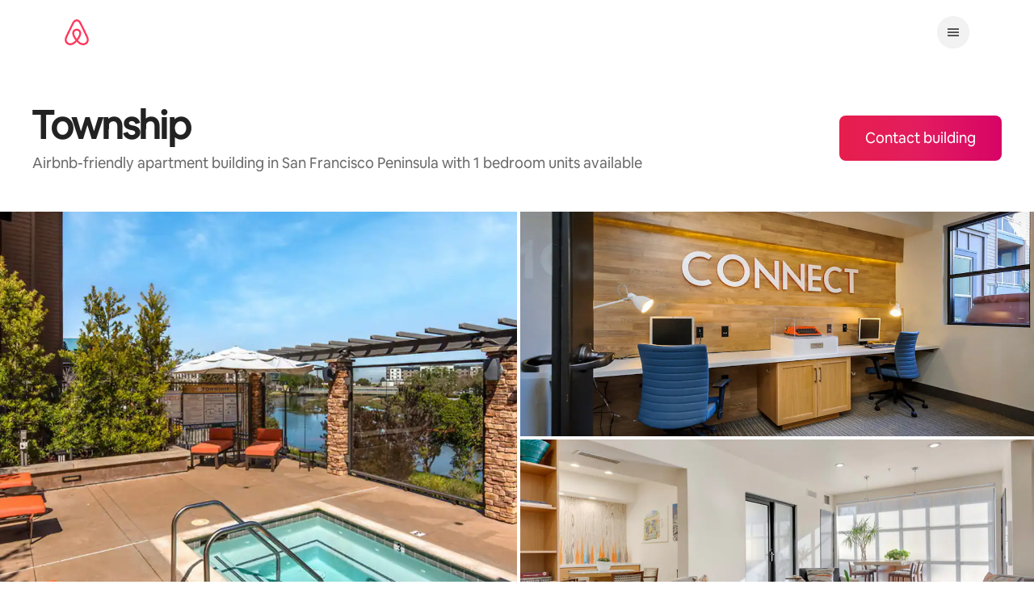

--- FILE ---
content_type: text/css
request_url: https://a0.muscache.com/airbnb/static/packages/web/common/frontend/homes-host-loop/apps/metropolis/client.51d481bfd1.css
body_size: 118294
content:
.dir.atm_l8_42b97a{padding:var(--airlock-body-padding,var(--spacing-macro16px))}
:root{--corner-radius-tiny4px-border-radius:4px;--corner-radius-small8px-border-radius:8px;--corner-radius-medium12px-border-radius:12px;--corner-radius-large16px-border-radius:16px;--corner-radius-xlarge20px-border-radius:20px;--corner-radius-xxlarge24px-border-radius:24px;--corner-radius-xxlarge28px-border-radius:28px;--corner-radius-xxxlarge32px-border-radius:32px;--elevation-high-box-shadow:0 8px 28px rgba(0,0,0,0.28);--elevation-high-border:1px solid rgba(0,0,0,0.04);--elevation-primary-box-shadow:0 6px 20px rgba(0,0,0,0.2);--elevation-primary-border:1px solid rgba(0,0,0,0.04);--elevation-secondary-box-shadow:0 6px 16px rgba(0,0,0,0.12);--elevation-secondary-border:1px solid rgba(0,0,0,0.04);--elevation-sharp-edge-background:rgba(0,0,0,0.08);--elevation-tertiary-box-shadow:0 2px 4px rgba(0,0,0,0.18);--elevation-tertiary-border:1px solid rgba(0,0,0,0.08);--elevation-elevation0-box-shadow:0px 0px 0px 1px #DDDDDD inset;--elevation-elevation1-box-shadow:0px 0px 0px 1px rgba(0,0,0,0.02),0px 2px 4px 0px rgba(0,0,0,0.16);--elevation-elevation2-box-shadow:0px 0px 0px 1px rgba(0,0,0,0.02),0px 2px 6px 0px rgba(0,0,0,0.04),0px 4px 8px 0px rgba(0,0,0,0.10);--elevation-elevation3-box-shadow:0px 0px 0px 1px rgba(0,0,0,0.02),0px 8px 24px 0px rgba(0,0,0,0.10);--elevation-elevation4-box-shadow:0px 0px 0px 1px rgba(0,0,0,0.02),0px 4px 8px 0px rgba(0,0,0,0.08),0px 12px 30px 0px rgba(0,0,0,0.12);--elevation-elevation5-box-shadow:0px 0px 0px 1px rgba(0,0,0,0.02),0px 6px 8px 0px rgba(0,0,0,0.10),0px 16px 56px 0px rgba(0,0,0,0.18);--motion-springs-fast-duration:451.75438596491193ms;--motion-springs-fast-easing:linear(0,0.18557241650572898,0.46530560393651493,0.6823338821577483,0.8223254801509006,0.9049744175651648,0.951288850000914,0.9763638545339052,0.9896118636450829,0.9964846505475399,1);--motion-springs-fast-source-mass:1px;--motion-springs-fast-source-damping:35px;--motion-springs-fast-source-stiffness:300px;--motion-springs-standard-duration:583.7719298245607ms;--motion-springs-standard-easing:linear(0,0.15794349142280711,0.4146686698630492,0.6303103850844771,0.7802275692100804,0.8751011408890221,0.9317564666924485,0.9642434451985746,0.9823049252758026,0.992097579596505,0.9972943925635941,1);--motion-springs-standard-source-mass:1px;--motion-springs-standard-source-damping:26px;--motion-springs-standard-source-stiffness:175px;--motion-springs-medium-bounce-duration:574.1228070175433ms;--motion-springs-medium-bounce-easing:linear(0,0.17056804830171035,0.47921259292635127,0.749704997553311,0.9261583179716212,1.0149357719696455,1.0442328379057395,1.042269832870079,1.028981085732054,1.0152861473492045,1.0054622129208994,1);--motion-springs-medium-bounce-source-mass:1px;--motion-springs-medium-bounce-source-damping:18.5px;--motion-springs-medium-bounce-source-stiffness:175px;--motion-springs-fast-bounce-duration:449.12280701754327ms;--motion-springs-fast-bounce-easing:linear(0,0.25484239226416866,0.643483807710504,0.9061742021274407,1.0208040643586513,1.043750765143047,1.0303012036555117,1.0119725530453332,1);--motion-springs-fast-bounce-source-mass:1px;--motion-springs-fast-bounce-source-damping:22px;--motion-springs-fast-bounce-source-stiffness:250px;--motion-springs-slow-duration:745.6140350877179ms;--motion-springs-slow-easing:linear(0,0.1726495179466309,0.44139132340393467,0.6575338740242772,0.8021357455779029,0.890693569261087,0.9421755177398626,0.9710919896728034,0.9869420351097642,0.9954729340379553,1);--motion-springs-slow-source-mass:1px;--motion-springs-slow-source-damping:20px;--motion-springs-slow-source-stiffness:100px;--motion-springs-slow-bounce-duration:762.2807017543847ms;--motion-springs-slow-bounce-easing:linear(0,0.17157063121773947,0.4812770425544863,0.7518340186858384,0.9276145377206974,1.0155374835651005,1.0441834344763297,1.0418987538382922,1.028565879063093,1.0149848580762686,1.005322404392434,1);--motion-springs-slow-bounce-source-mass:1px;--motion-springs-slow-bounce-source-damping:14px;--motion-springs-slow-bounce-source-stiffness:100px;--motion-standard-curve-animation-timing-function:cubic-bezier(0.2,0,0,1);--motion-enter-curve-animation-timing-function:cubic-bezier(0.1,0.9,0.2,1);--motion-exit-curve-animation-timing-function:cubic-bezier(0.4,0,1,1);--motion-linear-curve-animation-timing-function:cubic-bezier(0,0,1,1);--palette-black:#000000;--palette-hof:#222222;--palette-foggy:#6A6A6A;--palette-bobo:#B0B0B0;--palette-deco:#DDDDDD;--palette-bebe:#EBEBEB;--palette-faint:#F7F7F7;--palette-white:#FFFFFF;--palette-arches:#C13515;--palette-arches2:#B32505;--palette-arches12:#FFF8F6;--palette-capiz:#F7F6F2;--palette-hapuna:#F5F1EA;--palette-mykonou5:#428BFF;--palette-ondo:#E07912;--palette-spruce:#008A05;--palette-rausch:#FF385C;--palette-product-rausch:#E00B41;--palette-plus:#92174D;--palette-luxe:#460479;--palette-rausch-gradient-linear-gradient:linear-gradient(to right,#E61E4D 0%,#E31C5F 50%,#D70466 100%);--palette-rausch-gradient-linear-gradient-rtl:linear-gradient(to left,#E61E4D 0%,#E31C5F 50%,#D70466 100%);--palette-rausch-gradient-radial-gradient:radial-gradient(circle at center,#FF385C 0%,#E61E4D 27.5%,#E31C5F 40%,#D70466 57.5%,#BD1E59 75%,#BD1E59 100%);--palette-plus-gradient-linear-gradient:linear-gradient(to right,#BD1E59 0%,#92174D 50%,#861453 100%);--palette-plus-gradient-linear-gradient-rtl:linear-gradient(to left,#BD1E59 0%,#92174D 50%,#861453 100%);--palette-plus-gradient-radial-gradient:radial-gradient(circle at center,#D70466 0%,#BD1E59 30%,#92174D 55%,#861453 72.5%,#6C0D63 90%,#6C0D63 100%);--palette-luxe-gradient-linear-gradient:linear-gradient(to right,#59086E 0%,#460479 50%,#440589 100%);--palette-luxe-gradient-linear-gradient-rtl:linear-gradient(to left,#59086E 0%,#460479 50%,#440589 100%);--palette-luxe-gradient-radial-gradient:radial-gradient(circle at center,#6C0D63 0%,#59086E 30%,#460479 55%,#440589 72.5%,#3B07BB 90%,#3B07BB 100%);--palette-bg-primary:#FFFFFF;--palette-bg-primary-disabled:#F7F7F7;--palette-bg-primary-hover:#F7F7F7;--palette-bg-primary-selected:#F7F7F7;--palette-bg-primary-error:#FFF8F6;--palette-bg-primary-core:#FF385C;--palette-bg-primary-luxe:#460479;--palette-bg-primary-plus:#92174D;--palette-bg-primary-inverse:#222222;--palette-bg-primary-inverse-hover:#000000;--palette-bg-primary-inverse-disabled:#DDDDDD;--palette-bg-primary-inverse-error:#C13515;--palette-bg-primary-inverse-error-hover:#B32505;--palette-bg-secondary:#F7F7F7;--palette-bg-secondary-core:linear-gradient(to right,#E61E4D 0%,#E31C5F 50%,#D70466 100%);--palette-bg-secondary-core-rtl:linear-gradient(to left,#E61E4D 0%,#E31C5F 50%,#D70466 100%);--palette-bg-secondary-plus:linear-gradient(to right,#BD1E59 0%,#92174D 50%,#861453 100%);--palette-bg-secondary-plus-rtl:linear-gradient(to left,#BD1E59 0%,#92174D 50%,#861453 100%);--palette-bg-secondary-luxe:linear-gradient(to right,#59086E 0%,#460479 50%,#440589 100%);--palette-bg-secondary-luxe-rtl:linear-gradient(to left,#59086E 0%,#460479 50%,#440589 100%);--palette-bg-secondary-core-hover:radial-gradient(circle at center,#FF385C 0%,#E61E4D 27.5%,#E31C5F 40%,#D70466 57.5%,#BD1E59 75%,#BD1E59 100%);--palette-bg-secondary-plus-hover:radial-gradient(circle at center,#D70466 0%,#BD1E59 30%,#92174D 55%,#861453 72.5%,#6C0D63 90%,#6C0D63 100%);--palette-bg-secondary-luxe-hover:radial-gradient(circle at center,#6C0D63 0%,#59086E 30%,#460479 55%,#440589 72.5%,#3B07BB 90%,#3B07BB 100%);--palette-bg-tertiary:#B0B0B0;--palette-bg-tertiary-hover:#6A6A6A;--palette-bg-tertiary-disabled:#EBEBEB;--palette-bg-tertiary-core:#E00B41;--palette-bg-quaternary:#F2F2F2;--palette-bg-quaternary-hover:#EBEBEB;--palette-text-primary:#222222;--palette-text-primary-disabled:#DDDDDD;--palette-text-primary-hover:#000000;--palette-text-primary-error:#C13515;--palette-text-primary-error-hover:#B32505;--palette-text-primary-inverse:#FFFFFF;--palette-text-primary-core:linear-gradient(to right,#E61E4D 0%,#E31C5F 50%,#D70466 100%);--palette-text-secondary:#6A6A6A;--palette-text-secondary-disabled:#DDDDDD;--palette-text-secondary-error:#C13515;--palette-text-secondary-error-hover:#B32505;--palette-text-legal:#428BFF;--palette-text-link-disabled:#929292;--palette-text-focused:#3F3F3F;--palette-text-material-disabled:rgba(0,0,0,0.24);--palette-icon-primary:#222222;--palette-icon-primary-disabled:#DDDDDD;--palette-icon-primary-hover:#000000;--palette-icon-primary-error:#C13515;--palette-icon-primary-error-hover:#B32505;--palette-icon-primary-inverse:#FFFFFF;--palette-icon-secondary:#6A6A6A;--palette-icon-secondary-hover:#222222;--palette-icon-secondary-selected:#222222;--palette-icon-secondary-disabled:#F7F7F7;--palette-icon-tertiary:#8C8C8C;--palette-icon-error:#C13515;--palette-icon-warning:#E07912;--palette-icon-info:#428BFF;--palette-icon-success:#008A05;--palette-border-primary:#222222;--palette-border-primary-hover:#000000;--palette-border-primary-disabled:#DDDDDD;--palette-border-primary-inverse:#FFFFFF;--palette-border-secondary:#B0B0B0;--palette-border-secondary-hover:#222222;--palette-border-secondary-selected:#222222;--palette-border-secondary-disabled:#EBEBEB;--palette-border-secondary-error:#C13515;--palette-border-tertiary:#DDDDDD;--palette-border-tertiary-hover:#000000;--palette-border-tertiary-selected:#222222;--palette-border-tertiary-error:#C13515;--palette-border-tertiary-error-hover:#B32505;--palette-border-quarternary:#8C8C8C;--palette-shadow50:rgba(0,0,0,0.04);--palette-shadow100:rgba(0,0,0,0.08);--palette-shadow150:rgba(0,0,0,0.12);--palette-shadow200:rgba(0,0,0,0.135);--palette-shadow250:rgba(0,0,0,0.18);--palette-shadow300:rgba(0,0,0,0.20);--palette-shadow350:rgba(0,0,0,0.28);--palette-shadow600:rgba(0,0,0,0.60);--palette-grey0:#FFFFFF;--palette-grey100:#F7F7F7;--palette-grey200:#F2F2F2;--palette-grey300:#EBEBEB;--palette-grey400:#DDDDDD;--palette-grey500:#C1C1C1;--palette-grey600:#8C8C8C;--palette-grey700:#6C6C6C;--palette-grey800:#515151;--palette-grey900:#3F3F3F;--palette-grey1000:#222222;--palette-grey1100:#000000;--palette-red100:#FFF5F3;--palette-red200:#FFEFEC;--palette-red300:#FFE6E2;--palette-red400:#FFD3CD;--palette-red500:#FFACA5;--palette-red600:#F84A43;--palette-red700:#D7251C;--palette-red800:#A3150F;--palette-red900:#772320;--palette-red1000:#381918;--palette-green100:#F1FAF2;--palette-green200:#E6F6E9;--palette-green300:#DCF1E1;--palette-green400:#C3E6CC;--palette-green500:#8DD19E;--palette-green600:#12A139;--palette-green700:#038026;--palette-green800:#015F1A;--palette-green900:#104B20;--palette-green1000:#112716;--palette-blue100:#F0F8FF;--palette-blue200:#E8F3FE;--palette-blue300:#DDEDFE;--palette-blue400:#C6E0FE;--palette-blue500:#94C5FD;--palette-blue600:#318CF7;--palette-blue700:#166BD8;--palette-blue800:#0D4DAA;--palette-blue900:#173F7F;--palette-blue1000:#162339;--palette-orange100:#FEF6EC;--palette-orange200:#FDF0E1;--palette-orange300:#FDE8D4;--palette-orange400:#FBD8BB;--palette-orange500:#F7B383;--palette-orange600:#EB6100;--palette-orange700:#BE4900;--palette-orange800:#8F3400;--palette-orange900:#712A05;--palette-orange1000:#371C10;--palette-purple100:#F7F6FF;--palette-purple200:#F3F1FF;--palette-purple300:#ECE9FE;--palette-purple400:#DED9FE;--palette-purple500:#C2B9FE;--palette-purple600:#8C78FF;--palette-purple700:#6E57E4;--palette-purple800:#503EB2;--palette-purple900:#413582;--palette-purple1000:#221F38;--palette-magenta100:#FDF5FB;--palette-magenta200:#FBEFF8;--palette-magenta300:#FAE6F5;--palette-magenta400:#F5D3EC;--palette-magenta500:#EFADDE;--palette-magenta600:#E54EC1;--palette-magenta700:#BD31A1;--palette-magenta800:#901E7C;--palette-magenta900:#6A255E;--palette-magenta1000:#311B2D;--palette-rausch100:#FFF5F6;--palette-rausch200:#FFEEF0;--palette-rausch300:#FEE5E7;--palette-rausch400:#FFD2D7;--palette-rausch500:#FFABB6;--palette-rausch600:#FF385C;--palette-rausch700:#DA1249;--palette-rausch800:#A21039;--palette-rausch900:#732139;--palette-rausch1000:#361A21;--palette-beige100:#F7F6F2;--palette-beige200:#F4F2EC;--palette-beige300:#EEEBE5;--palette-beige400:#DFDCD6;--palette-beige500:#C5C1BB;--palette-beige600:#8F8B87;--palette-beige700:#6E6A66;--palette-beige800:#53514E;--palette-beige900:#413F3D;--palette-beige1000:#232221;--spacing-macro16px:16px;--spacing-macro24px:24px;--spacing-macro32px:32px;--spacing-macro40px:40px;--spacing-macro48px:48px;--spacing-macro64px:64px;--spacing-macro80px:80px;--spacing-micro2px:2px;--spacing-micro4px:4px;--spacing-micro8px:8px;--spacing-micro12px:12px;--spacing-micro16px:16px;--spacing-micro24px:24px;--spacing-micro32px:32px;--typography-font-family-cereal-font-family:'Airbnb Cereal VF','Circular',-apple-system,'BlinkMacSystemFont','Roboto','Helvetica Neue',sans-serif;--typography-special-display-medium_40_44-font-size:2.5rem;--typography-special-display-medium_40_44-line-height:2.75rem;--typography-special-display-medium_40_44-letter-spacing:normal;--typography-special-display-medium_40_44-font-weight:600;--typography-special-display-medium_48_54-font-size:3rem;--typography-special-display-medium_48_54-line-height:3.375rem;--typography-special-display-medium_48_54-letter-spacing:normal;--typography-special-display-medium_48_54-font-weight:600;--typography-special-display-medium_60_68-font-size:3.75rem;--typography-special-display-medium_60_68-line-height:4.25rem;--typography-special-display-medium_60_68-letter-spacing:normal;--typography-special-display-medium_60_68-font-weight:600;--typography-special-display-medium_72_74-font-size:4.5rem;--typography-special-display-medium_72_74-line-height:4.625rem;--typography-special-display-medium_72_74-letter-spacing:normal;--typography-special-display-medium_72_74-font-weight:600;--typography-titles-semibold_14_18-font-size:0.875rem;--typography-titles-semibold_14_18-line-height:1.125rem;--typography-titles-semibold_14_18-letter-spacing:normal;--typography-titles-semibold_14_18-font-weight:600;--typography-titles-semibold_16_20-font-size:1rem;--typography-titles-semibold_16_20-line-height:1.25rem;--typography-titles-semibold_16_20-letter-spacing:normal;--typography-titles-semibold_16_20-font-weight:600;--typography-titles-semibold_18_24-font-size:1.125rem;--typography-titles-semibold_18_24-line-height:1.5rem;--typography-titles-semibold_18_24-letter-spacing:normal;--typography-titles-semibold_18_24-font-weight:600;--typography-titles-semibold_22_26-font-size:1.375rem;--typography-titles-semibold_22_26-line-height:1.625rem;--typography-titles-semibold_22_26-letter-spacing:normal;--typography-titles-semibold_22_26-font-weight:600;--typography-titles-semibold_26_30-font-size:1.625rem;--typography-titles-semibold_26_30-line-height:1.875rem;--typography-titles-semibold_26_30-letter-spacing:normal;--typography-titles-semibold_26_30-font-weight:600;--typography-titles-semibold_32_36-font-size:2rem;--typography-titles-semibold_32_36-line-height:2.25rem;--typography-titles-semibold_32_36-letter-spacing:normal;--typography-titles-semibold_32_36-font-weight:600;--typography-titles-medium_14_18-font-size:0.875rem;--typography-titles-medium_14_18-line-height:1.125rem;--typography-titles-medium_14_18-letter-spacing:normal;--typography-titles-medium_14_18-font-weight:500;--typography-titles-medium_16_20-font-size:1rem;--typography-titles-medium_16_20-line-height:1.25rem;--typography-titles-medium_16_20-letter-spacing:normal;--typography-titles-medium_16_20-font-weight:500;--typography-titles-medium_18_24-font-size:1.125rem;--typography-titles-medium_18_24-line-height:1.5rem;--typography-titles-medium_18_24-letter-spacing:normal;--typography-titles-medium_18_24-font-weight:500;--typography-subtitles-book_14_18-font-size:0.875rem;--typography-subtitles-book_14_18-line-height:1.125rem;--typography-subtitles-book_14_18-letter-spacing:normal;--typography-subtitles-book_14_18-font-weight:400;--typography-subtitles-book_16_22-font-size:1rem;--typography-subtitles-book_16_22-line-height:1.375rem;--typography-subtitles-book_16_22-letter-spacing:normal;--typography-subtitles-book_16_22-font-weight:400;--typography-subtitles-book_18_24-font-size:1.125rem;--typography-subtitles-book_18_24-line-height:1.5rem;--typography-subtitles-book_18_24-letter-spacing:normal;--typography-subtitles-book_18_24-font-weight:400;--typography-body-paragraphs-text_14_20-font-size:0.875rem;--typography-body-paragraphs-text_14_20-line-height:1.25rem;--typography-body-paragraphs-text_14_20-letter-spacing:normal;--typography-body-paragraphs-text_16_22-font-size:1rem;--typography-body-paragraphs-text_16_22-line-height:1.375rem;--typography-body-paragraphs-text_16_22-letter-spacing:normal;--typography-body-paragraphs-text_16_24-font-size:1rem;--typography-body-paragraphs-text_16_24-line-height:1.5rem;--typography-body-paragraphs-text_16_24-letter-spacing:normal;--typography-body-paragraphs-text_18_28-font-size:1.125rem;--typography-body-paragraphs-text_18_28-line-height:1.75rem;--typography-body-paragraphs-text_18_28-letter-spacing:normal;--typography-body-text_11_15-font-size:0.6875rem;--typography-body-text_11_15-line-height:0.9375rem;--typography-body-text_11_15-letter-spacing:normal;--typography-body-text_12_16-font-size:0.75rem;--typography-body-text_12_16-line-height:1rem;--typography-body-text_12_16-letter-spacing:normal;--typography-body-text_14_18-font-size:0.875rem;--typography-body-text_14_18-line-height:1.125rem;--typography-body-text_14_18-letter-spacing:normal;--typography-body-text_16_20-font-size:1rem;--typography-body-text_16_20-line-height:1.25rem;--typography-body-text_16_20-letter-spacing:normal;--typography-body-text_18_24-font-size:1.125rem;--typography-body-text_18_24-line-height:1.5rem;--typography-body-text_18_24-letter-spacing:normal;--typography-caption-text_12_16-font-size:0.75rem;--typography-caption-text_12_16-line-height:1rem;--typography-caption-text_12_16-letter-spacing:normal;--typography-weight-book400:400;--typography-weight-medium500:500;--typography-weight-semibold600:600;--typography-weight-bold700:700;--typography-tracking-normal-letter-spacing:normal;--typography-tracking-wide-letter-spacing:0.04em;--typography-base-extra-small10px-font-size:0.625rem;--typography-base-extra-small10px-line-height:0.75rem;--typography-base-extra-small10px-letter-spacing:normal;--material-backgrounds-extra-thin-background-color:rgba(218,218,218,0.40);--material-backgrounds-extra-thin-backdrop-filter:blur(8px) saturate(1);--material-backgrounds-thin-background-color:rgba(240,240,240,0.50);--material-backgrounds-thin-backdrop-filter:blur(36px) saturate(1.6);--material-backgrounds-regular-background-color:rgba(250,250,250,0.72);--material-backgrounds-regular-backdrop-filter:blur(24px) saturate(1.6);--material-backgrounds-thick-background-color:rgba(240,240,240,0.86);--material-backgrounds-thick-backdrop-filter:blur(12px) saturate(3.00);--material-backgrounds-extra-thick-background-color:rgba(255,255,255,0.925);--material-backgrounds-extra-thick-backdrop-filter:blur(16px) saturate(1.6)}
@supports (font:-apple-system-body) and (-webkit-touch-callout:default){
:root{font:-apple-system-body}
:root{font:-apple-system-body}}
.c12bynq4.c12bynq4.c12bynq4{--palette-bg-primary:#111111;--palette-bg-primary-disabled:#1B1B1B;--palette-bg-primary-hover:#1B1B1B;--palette-bg-primary-selected:#1B1B1B;--palette-bg-primary-error:#241513;--palette-bg-primary-core:#FF385C;--palette-bg-primary-luxe:#C980FF;--palette-bg-primary-plus:#FF66AB;--palette-bg-primary-inverse:#EFEFEF;--palette-bg-primary-inverse-hover:#FFFFFF;--palette-bg-primary-inverse-disabled:#313131;--palette-bg-primary-inverse-error:#E74D2E;--palette-bg-primary-inverse-error-hover:#F76B4F;--palette-bg-secondary:#1B1B1B;--palette-bg-secondary-core:linear-gradient(90deg,#FF385C 0%,#FF497D 100%);--palette-bg-secondary-core-rtl:linear-gradient(270deg,#FF385C 0%,#FF497D 100%);--palette-bg-secondary-plus:linear-gradient(90deg,#FF66AB 0%,#EF6ED6 100%);--palette-bg-secondary-plus-rtl:linear-gradient(270deg,#FF66AB 0%,#EF6ED6 100%);--palette-bg-secondary-luxe:linear-gradient(90deg,#C980FF 0%,#A39DFF 100%);--palette-bg-secondary-luxe-rtl:linear-gradient(270deg,#C980FF 0%,#A39DFF 100%);--palette-bg-secondary-core-hover:radial-gradient(50% 50% at 50% 50%,#FF385C 0%,#FF5C9D 100%);--palette-bg-secondary-plus-hover:radial-gradient(50% 50% at 50% 50%,#FF528D 0%,#EF6ED6 100%);--palette-bg-secondary-luxe-hover:radial-gradient(50% 50% at 50% 50%,#EF6ED6 0%,#A39DFF 100%);--palette-bg-tertiary:#4E4E4E;--palette-bg-tertiary-hover:#8B8B8B;--palette-bg-tertiary-disabled:#262626;--palette-bg-tertiary-core:#E00B41;--palette-bg-quaternary:#202020;--palette-bg-quaternary-hover:#262626;--palette-text-primary:#EFEFEF;--palette-text-primary-disabled:#313131;--palette-text-primary-hover:#FFFFFF;--palette-text-primary-error:#E74D2E;--palette-text-primary-error-hover:#F76B4F;--palette-text-primary-inverse:#111111;--palette-text-primary-core:linear-gradient(90deg,#FF385C 0%,#FF497D 100%);--palette-text-secondary:#8B8B8B;--palette-text-secondary-disabled:#313131;--palette-text-secondary-error:#E74D2E;--palette-text-secondary-error-hover:#F76B4F;--palette-text-legal:#5E9FFF;--palette-text-link-disabled:#9747FF;--palette-text-focused:#9747FF;--palette-text-material-disabled:rgba(255,255,255,0.24);--palette-icon-primary:#EFEFEF;--palette-icon-primary-disabled:#313131;--palette-icon-primary-hover:#FFFFFF;--palette-icon-primary-error:#E74D2E;--palette-icon-primary-error-hover:#F76B4F;--palette-icon-primary-inverse:#111111;--palette-icon-secondary:#8B8B8B;--palette-icon-secondary-hover:#EFEFEF;--palette-icon-secondary-selected:#EFEFEF;--palette-icon-secondary-disabled:#313131;--palette-icon-tertiary:#6A6A6A;--palette-icon-error:#E74D2E;--palette-icon-warning:#A84E05;--palette-icon-info:#1062D6;--palette-icon-success:#06910B;--palette-border-primary:#EFEFEF;--palette-border-primary-hover:#FFFFFF;--palette-border-primary-disabled:#313131;--palette-border-primary-inverse:#EFEFEF;--palette-border-secondary:#4E4E4E;--palette-border-secondary-hover:#EFEFEF;--palette-border-secondary-selected:#EFEFEF;--palette-border-secondary-disabled:#262626;--palette-border-secondary-error:#E74D2E;--palette-border-tertiary:#313131;--palette-border-tertiary-hover:#FFFFFF;--palette-border-tertiary-selected:#EFEFEF;--palette-border-tertiary-error:#E74D2E;--palette-border-tertiary-error-hover:#F76B4F;--palette-border-quarternary:#6A6A6A;--palette-shadow50:rgba(0,0,0,0.04);--palette-shadow100:rgba(0,0,0,0.08);--palette-shadow150:rgba(0,0,0,0.12);--palette-shadow200:rgba(0,0,0,0.135);--palette-shadow250:rgba(0,0,0,0.18);--palette-shadow300:rgba(0,0,0,0.20);--palette-shadow350:rgba(0,0,0,0.28);--palette-shadow600:rgba(0,0,0,0.60);--palette-grey0:#111111;--palette-grey100:#1B1B1B;--palette-grey200:#202020;--palette-grey300:#262626;--palette-grey400:#303030;--palette-grey500:#404040;--palette-grey600:#6A6A6A;--palette-grey700:#878787;--palette-grey800:#AAAAAA;--palette-grey900:#C2C2C2;--palette-grey1000:#EFEFEF;--palette-grey1100:#FFFFFF;--palette-red100:#281616;--palette-red200:#;--palette-red300:#;--palette-red400:#;--palette-red500:#;--palette-red600:#;--palette-red700:#FA4233;--palette-red800:#FE8A79;--palette-red900:#;--palette-red1000:#;--palette-green100:#;--palette-green200:#;--palette-green300:#152B1C;--palette-green400:#;--palette-green500:#;--palette-green600:#007C27;--palette-green700:#069E32;--palette-green800:#5CBA72;--palette-green900:#;--palette-green1000:#;--palette-blue100:#;--palette-blue200:#;--palette-blue300:#172641;--palette-blue400:#;--palette-blue500:#;--palette-blue600:#;--palette-blue700:#;--palette-blue800:#6AAAFB;--palette-blue900:#;--palette-blue1000:#;--palette-orange100:#;--palette-orange200:#;--palette-orange300:#;--palette-orange400:#;--palette-orange500:#;--palette-orange600:#BC4400;--palette-orange700:#EB5900;--palette-orange800:#;--palette-orange900:#;--palette-orange1000:#;--palette-purple100:#;--palette-purple200:#1F1C35;--palette-purple300:#252240;--palette-purple400:#;--palette-purple500:#;--palette-purple600:#;--palette-purple700:#846FFA;--palette-purple800:#A99BFE;--palette-purple900:#;--palette-purple1000:#;--palette-magenta100:#;--palette-magenta200:#;--palette-magenta300:#;--palette-magenta400:#;--palette-magenta500:#;--palette-magenta600:#;--palette-magenta700:#DE43BC;--palette-magenta800:#E886D0;--palette-magenta900:#;--palette-magenta1000:#;--palette-rausch100:#;--palette-rausch200:#;--palette-rausch300:#3E1B24;--palette-rausch400:#;--palette-rausch500:#;--palette-rausch600:#;--palette-rausch700:#;--palette-rausch800:#FB8295;--palette-rausch900:#;--palette-rausch1000:#;--palette-beige100:#;--palette-beige200:#;--palette-beige300:#;--palette-beige400:#;--palette-beige500:#;--palette-beige600:#;--palette-beige700:#;--palette-beige800:#;--palette-beige900:#;--palette-beige1000:#;--material-backgrounds-extra-thin-background-color:rgba(15,15,15,0.40);--material-backgrounds-extra-thin-backdrop-filter:blur(8px) saturate(1);--material-backgrounds-thin-background-color:rgba(42,42,42,0.50);--material-backgrounds-thin-backdrop-filter:blur(36px) saturate(1.60);--material-backgrounds-regular-background-color:rgba(30,30,30,0.72);--material-backgrounds-regular-backdrop-filter:blur(22px) saturate(2.00);--material-backgrounds-thick-background-color:rgba(32,32,32,0.86);--material-backgrounds-thick-backdrop-filter:blur(22px) saturate(6.00);--material-backgrounds-extra-thick-background-color:rgba(15,15,15,0.935);--material-backgrounds-extra-thick-backdrop-filter:blur(22px) saturate(6.00);--elevation-high-box-shadow:0 0 0 1px #313131,0 8px 28px rgba(0,0,0,0.96);--elevation-high-border:1px solid #313131;--elevation-primary-box-shadow:0 0 0 1px #313131,0 6px 20px rgba(0,0,0,0.92);--elevation-primary-border:1px solid #313131;--elevation-secondary-box-shadow:0 0 0 1px #313131,0 6px 16px rgba(0,0,0,0.88);--elevation-secondary-border:1px solid #313131;--elevation-sharp-edge-background:#313131;--elevation-tertiary-box-shadow:0 0 0 1px #313131,0 2px 4px rgba(0,0,0,0.92);--elevation-tertiary-border:1px solid #313131;--elevation-elevation0-box-shadow:0px 0px 0px 1px #303030;--elevation-elevation1-box-shadow:0px 0px 0px 1px rgba(0,0,0,0.30),0px 2px 4px 0px #000;--elevation-elevation2-box-shadow:0px 0px 0px 1px rgba(0,0,0,0.20),0px 2px 6px 0px rgba(0,0,0,0.30),0px 4px 8px 0px rgba(0,0,0,0.60);--elevation-elevation3-box-shadow:0px 0px 0px 1px rgba(0,0,0,0.20),0px 2px 4px 0px rgba(0,0,0,0.20),0px 8px 16px 0px rgba(0,0,0,0.60);--elevation-elevation4-box-shadow:0px 0px 0px 1px rgba(0,0,0,0.20),0px 4px 8px 0px rgba(0,0,0,0.40),0px 12px 30px 0px rgba(0,0,0,0.80);--elevation-elevation5-box-shadow:0px 0px 0px 1px rgba(0,0,0,0.20),0px 6px 8px 0px rgba(0,0,0,0.40),0px 16px 56px 0px rgba(0,0,0,0.80);color:var(--palette-text-primary);color-scheme:dark}
.dir.c12bynq4.c12bynq4.c12bynq4{background:var(--palette-bg-primary)}
.cjz5kiq.cjz5kiq.cjz5kiq{--palette-bg-primary:#FFFFFF;--palette-bg-primary-disabled:#F7F7F7;--palette-bg-primary-hover:#F7F7F7;--palette-bg-primary-selected:#F7F7F7;--palette-bg-primary-error:#FFF8F6;--palette-bg-primary-core:#FF385C;--palette-bg-primary-luxe:#460479;--palette-bg-primary-plus:#92174D;--palette-bg-primary-inverse:#222222;--palette-bg-primary-inverse-hover:#000000;--palette-bg-primary-inverse-disabled:#DDDDDD;--palette-bg-primary-inverse-error:#C13515;--palette-bg-primary-inverse-error-hover:#B32505;--palette-bg-secondary:#F7F7F7;--palette-bg-secondary-core:linear-gradient(to right,#E61E4D 0%,#E31C5F 50%,#D70466 100%);--palette-bg-secondary-core-rtl:linear-gradient(to left,#E61E4D 0%,#E31C5F 50%,#D70466 100%);--palette-bg-secondary-plus:linear-gradient(to right,#BD1E59 0%,#92174D 50%,#861453 100%);--palette-bg-secondary-plus-rtl:linear-gradient(to left,#BD1E59 0%,#92174D 50%,#861453 100%);--palette-bg-secondary-luxe:linear-gradient(to right,#59086E 0%,#460479 50%,#440589 100%);--palette-bg-secondary-luxe-rtl:linear-gradient(to left,#59086E 0%,#460479 50%,#440589 100%);--palette-bg-secondary-core-hover:radial-gradient(circle at center,#FF385C 0%,#E61E4D 27.5%,#E31C5F 40%,#D70466 57.5%,#BD1E59 75%,#BD1E59 100%);--palette-bg-secondary-plus-hover:radial-gradient(circle at center,#D70466 0%,#BD1E59 30%,#92174D 55%,#861453 72.5%,#6C0D63 90%,#6C0D63 100%);--palette-bg-secondary-luxe-hover:radial-gradient(circle at center,#6C0D63 0%,#59086E 30%,#460479 55%,#440589 72.5%,#3B07BB 90%,#3B07BB 100%);--palette-bg-tertiary:#B0B0B0;--palette-bg-tertiary-hover:#6A6A6A;--palette-bg-tertiary-disabled:#EBEBEB;--palette-bg-tertiary-core:#E00B41;--palette-bg-quaternary:#F2F2F2;--palette-bg-quaternary-hover:#EBEBEB;--palette-text-primary:#222222;--palette-text-primary-disabled:#DDDDDD;--palette-text-primary-hover:#000000;--palette-text-primary-error:#C13515;--palette-text-primary-error-hover:#B32505;--palette-text-primary-inverse:#FFFFFF;--palette-text-primary-core:linear-gradient(to right,#E61E4D 0%,#E31C5F 50%,#D70466 100%);--palette-text-secondary:#6A6A6A;--palette-text-secondary-disabled:#DDDDDD;--palette-text-secondary-error:#C13515;--palette-text-secondary-error-hover:#B32505;--palette-text-legal:#428BFF;--palette-text-link-disabled:#929292;--palette-text-focused:#3F3F3F;--palette-text-material-disabled:rgba(0,0,0,0.24);--palette-icon-primary:#222222;--palette-icon-primary-disabled:#DDDDDD;--palette-icon-primary-hover:#000000;--palette-icon-primary-error:#C13515;--palette-icon-primary-error-hover:#B32505;--palette-icon-primary-inverse:#FFFFFF;--palette-icon-secondary:#6A6A6A;--palette-icon-secondary-hover:#222222;--palette-icon-secondary-selected:#222222;--palette-icon-secondary-disabled:#F7F7F7;--palette-icon-tertiary:#8C8C8C;--palette-icon-error:#C13515;--palette-icon-warning:#E07912;--palette-icon-info:#428BFF;--palette-icon-success:#008A05;--palette-border-primary:#222222;--palette-border-primary-hover:#000000;--palette-border-primary-disabled:#DDDDDD;--palette-border-primary-inverse:#FFFFFF;--palette-border-secondary:#B0B0B0;--palette-border-secondary-hover:#222222;--palette-border-secondary-selected:#222222;--palette-border-secondary-disabled:#EBEBEB;--palette-border-secondary-error:#C13515;--palette-border-tertiary:#DDDDDD;--palette-border-tertiary-hover:#000000;--palette-border-tertiary-selected:#222222;--palette-border-tertiary-error:#C13515;--palette-border-tertiary-error-hover:#B32505;--palette-border-quarternary:#8C8C8C;--palette-shadow50:rgba(0,0,0,0.04);--palette-shadow100:rgba(0,0,0,0.08);--palette-shadow150:rgba(0,0,0,0.12);--palette-shadow200:rgba(0,0,0,0.135);--palette-shadow250:rgba(0,0,0,0.18);--palette-shadow300:rgba(0,0,0,0.20);--palette-shadow350:rgba(0,0,0,0.28);--palette-shadow600:rgba(0,0,0,0.60);--palette-grey0:#FFFFFF;--palette-grey100:#F7F7F7;--palette-grey200:#F2F2F2;--palette-grey300:#EBEBEB;--palette-grey400:#DDDDDD;--palette-grey500:#C1C1C1;--palette-grey600:#8C8C8C;--palette-grey700:#6C6C6C;--palette-grey800:#515151;--palette-grey900:#3F3F3F;--palette-grey1000:#222222;--palette-grey1100:#000000;--palette-red100:#FFF5F3;--palette-red200:#FFEFEC;--palette-red300:#FFE6E2;--palette-red400:#FFD3CD;--palette-red500:#FFACA5;--palette-red600:#F84A43;--palette-red700:#D7251C;--palette-red800:#A3150F;--palette-red900:#772320;--palette-red1000:#381918;--palette-green100:#F1FAF2;--palette-green200:#E6F6E9;--palette-green300:#DCF1E1;--palette-green400:#C3E6CC;--palette-green500:#8DD19E;--palette-green600:#12A139;--palette-green700:#038026;--palette-green800:#015F1A;--palette-green900:#104B20;--palette-green1000:#112716;--palette-blue100:#F0F8FF;--palette-blue200:#E8F3FE;--palette-blue300:#DDEDFE;--palette-blue400:#C6E0FE;--palette-blue500:#94C5FD;--palette-blue600:#318CF7;--palette-blue700:#166BD8;--palette-blue800:#0D4DAA;--palette-blue900:#173F7F;--palette-blue1000:#162339;--palette-orange100:#FEF6EC;--palette-orange200:#FDF0E1;--palette-orange300:#FDE8D4;--palette-orange400:#FBD8BB;--palette-orange500:#F7B383;--palette-orange600:#EB6100;--palette-orange700:#BE4900;--palette-orange800:#8F3400;--palette-orange900:#712A05;--palette-orange1000:#371C10;--palette-purple100:#F7F6FF;--palette-purple200:#F3F1FF;--palette-purple300:#ECE9FE;--palette-purple400:#DED9FE;--palette-purple500:#C2B9FE;--palette-purple600:#8C78FF;--palette-purple700:#6E57E4;--palette-purple800:#503EB2;--palette-purple900:#413582;--palette-purple1000:#221F38;--palette-magenta100:#FDF5FB;--palette-magenta200:#FBEFF8;--palette-magenta300:#FAE6F5;--palette-magenta400:#F5D3EC;--palette-magenta500:#EFADDE;--palette-magenta600:#E54EC1;--palette-magenta700:#BD31A1;--palette-magenta800:#901E7C;--palette-magenta900:#6A255E;--palette-magenta1000:#311B2D;--palette-rausch100:#FFF5F6;--palette-rausch200:#FFEEF0;--palette-rausch300:#FEE5E7;--palette-rausch400:#FFD2D7;--palette-rausch500:#FFABB6;--palette-rausch600:#FF385C;--palette-rausch700:#DA1249;--palette-rausch800:#A21039;--palette-rausch900:#732139;--palette-rausch1000:#361A21;--palette-beige100:#F7F6F2;--palette-beige200:#F4F2EC;--palette-beige300:#EEEBE5;--palette-beige400:#DFDCD6;--palette-beige500:#C5C1BB;--palette-beige600:#8F8B87;--palette-beige700:#6E6A66;--palette-beige800:#53514E;--palette-beige900:#413F3D;--palette-beige1000:#232221;--material-backgrounds-extra-thin-background-color:rgba(218,218,218,0.40);--material-backgrounds-extra-thin-backdrop-filter:blur(8px) saturate(1);--material-backgrounds-thin-background-color:rgba(240,240,240,0.50);--material-backgrounds-thin-backdrop-filter:blur(36px) saturate(1.6);--material-backgrounds-regular-background-color:rgba(250,250,250,0.72);--material-backgrounds-regular-backdrop-filter:blur(24px) saturate(1.6);--material-backgrounds-thick-background-color:rgba(240,240,240,0.86);--material-backgrounds-thick-backdrop-filter:blur(12px) saturate(3.00);--material-backgrounds-extra-thick-background-color:rgba(255,255,255,0.925);--material-backgrounds-extra-thick-backdrop-filter:blur(16px) saturate(1.6)}
.c1r7ywgw.c1r7ywgw.c1r7ywgw{--palette-bg-primary:#FFFFFF;--palette-bg-primary-disabled:#F7F7F7;--palette-bg-primary-hover:#F7F7F7;--palette-bg-primary-selected:#F7F7F7;--palette-bg-primary-error:#FFF8F6;--palette-bg-primary-core:#FF385C;--palette-bg-primary-luxe:#460479;--palette-bg-primary-plus:#92174D;--palette-bg-primary-inverse:#222222;--palette-bg-primary-inverse-hover:#000000;--palette-bg-primary-inverse-disabled:#DDDDDD;--palette-bg-primary-inverse-error:#C13515;--palette-bg-primary-inverse-error-hover:#B32505;--palette-bg-secondary:#F7F7F7;--palette-bg-secondary-core:linear-gradient(to right,#E61E4D 0%,#E31C5F 50%,#D70466 100%);--palette-bg-secondary-core-rtl:linear-gradient(to left,#E61E4D 0%,#E31C5F 50%,#D70466 100%);--palette-bg-secondary-plus:linear-gradient(to right,#BD1E59 0%,#92174D 50%,#861453 100%);--palette-bg-secondary-plus-rtl:linear-gradient(to left,#BD1E59 0%,#92174D 50%,#861453 100%);--palette-bg-secondary-luxe:linear-gradient(to right,#59086E 0%,#460479 50%,#440589 100%);--palette-bg-secondary-luxe-rtl:linear-gradient(to left,#59086E 0%,#460479 50%,#440589 100%);--palette-bg-secondary-core-hover:radial-gradient(circle at center,#FF385C 0%,#E61E4D 27.5%,#E31C5F 40%,#D70466 57.5%,#BD1E59 75%,#BD1E59 100%);--palette-bg-secondary-plus-hover:radial-gradient(circle at center,#D70466 0%,#BD1E59 30%,#92174D 55%,#861453 72.5%,#6C0D63 90%,#6C0D63 100%);--palette-bg-secondary-luxe-hover:radial-gradient(circle at center,#6C0D63 0%,#59086E 30%,#460479 55%,#440589 72.5%,#3B07BB 90%,#3B07BB 100%);--palette-bg-tertiary:#B0B0B0;--palette-bg-tertiary-hover:#6A6A6A;--palette-bg-tertiary-disabled:#EBEBEB;--palette-bg-tertiary-core:#E00B41;--palette-bg-quaternary:#F2F2F2;--palette-bg-quaternary-hover:#EBEBEB;--palette-text-primary:#222222;--palette-text-primary-disabled:#DDDDDD;--palette-text-primary-hover:#000000;--palette-text-primary-error:#C13515;--palette-text-primary-error-hover:#B32505;--palette-text-primary-inverse:#FFFFFF;--palette-text-primary-core:linear-gradient(to right,#E61E4D 0%,#E31C5F 50%,#D70466 100%);--palette-text-secondary:#6A6A6A;--palette-text-secondary-disabled:#DDDDDD;--palette-text-secondary-error:#C13515;--palette-text-secondary-error-hover:#B32505;--palette-text-legal:#428BFF;--palette-text-link-disabled:#929292;--palette-text-focused:#3F3F3F;--palette-text-material-disabled:rgba(0,0,0,0.24);--palette-icon-primary:#222222;--palette-icon-primary-disabled:#DDDDDD;--palette-icon-primary-hover:#000000;--palette-icon-primary-error:#C13515;--palette-icon-primary-error-hover:#B32505;--palette-icon-primary-inverse:#FFFFFF;--palette-icon-secondary:#6A6A6A;--palette-icon-secondary-hover:#222222;--palette-icon-secondary-selected:#222222;--palette-icon-secondary-disabled:#F7F7F7;--palette-icon-tertiary:#8C8C8C;--palette-icon-error:#C13515;--palette-icon-warning:#E07912;--palette-icon-info:#428BFF;--palette-icon-success:#008A05;--palette-border-primary:#222222;--palette-border-primary-hover:#000000;--palette-border-primary-disabled:#DDDDDD;--palette-border-primary-inverse:#FFFFFF;--palette-border-secondary:#B0B0B0;--palette-border-secondary-hover:#222222;--palette-border-secondary-selected:#222222;--palette-border-secondary-disabled:#EBEBEB;--palette-border-secondary-error:#C13515;--palette-border-tertiary:#DDDDDD;--palette-border-tertiary-hover:#000000;--palette-border-tertiary-selected:#222222;--palette-border-tertiary-error:#C13515;--palette-border-tertiary-error-hover:#B32505;--palette-border-quarternary:#8C8C8C;--palette-shadow50:rgba(0,0,0,0.04);--palette-shadow100:rgba(0,0,0,0.08);--palette-shadow150:rgba(0,0,0,0.12);--palette-shadow200:rgba(0,0,0,0.135);--palette-shadow250:rgba(0,0,0,0.18);--palette-shadow300:rgba(0,0,0,0.20);--palette-shadow350:rgba(0,0,0,0.28);--palette-shadow600:rgba(0,0,0,0.60);--palette-grey0:#FFFFFF;--palette-grey100:#F7F7F7;--palette-grey200:#F2F2F2;--palette-grey300:#EBEBEB;--palette-grey400:#DDDDDD;--palette-grey500:#C1C1C1;--palette-grey600:#8C8C8C;--palette-grey700:#6C6C6C;--palette-grey800:#515151;--palette-grey900:#3F3F3F;--palette-grey1000:#222222;--palette-grey1100:#000000;--palette-red100:#FFF5F3;--palette-red200:#FFEFEC;--palette-red300:#FFE6E2;--palette-red400:#FFD3CD;--palette-red500:#FFACA5;--palette-red600:#F84A43;--palette-red700:#D7251C;--palette-red800:#A3150F;--palette-red900:#772320;--palette-red1000:#381918;--palette-green100:#F1FAF2;--palette-green200:#E6F6E9;--palette-green300:#DCF1E1;--palette-green400:#C3E6CC;--palette-green500:#8DD19E;--palette-green600:#12A139;--palette-green700:#038026;--palette-green800:#015F1A;--palette-green900:#104B20;--palette-green1000:#112716;--palette-blue100:#F0F8FF;--palette-blue200:#E8F3FE;--palette-blue300:#DDEDFE;--palette-blue400:#C6E0FE;--palette-blue500:#94C5FD;--palette-blue600:#318CF7;--palette-blue700:#166BD8;--palette-blue800:#0D4DAA;--palette-blue900:#173F7F;--palette-blue1000:#162339;--palette-orange100:#FEF6EC;--palette-orange200:#FDF0E1;--palette-orange300:#FDE8D4;--palette-orange400:#FBD8BB;--palette-orange500:#F7B383;--palette-orange600:#EB6100;--palette-orange700:#BE4900;--palette-orange800:#8F3400;--palette-orange900:#712A05;--palette-orange1000:#371C10;--palette-purple100:#F7F6FF;--palette-purple200:#F3F1FF;--palette-purple300:#ECE9FE;--palette-purple400:#DED9FE;--palette-purple500:#C2B9FE;--palette-purple600:#8C78FF;--palette-purple700:#6E57E4;--palette-purple800:#503EB2;--palette-purple900:#413582;--palette-purple1000:#221F38;--palette-magenta100:#FDF5FB;--palette-magenta200:#FBEFF8;--palette-magenta300:#FAE6F5;--palette-magenta400:#F5D3EC;--palette-magenta500:#EFADDE;--palette-magenta600:#E54EC1;--palette-magenta700:#BD31A1;--palette-magenta800:#901E7C;--palette-magenta900:#6A255E;--palette-magenta1000:#311B2D;--palette-rausch100:#FFF5F6;--palette-rausch200:#FFEEF0;--palette-rausch300:#FEE5E7;--palette-rausch400:#FFD2D7;--palette-rausch500:#FFABB6;--palette-rausch600:#FF385C;--palette-rausch700:#DA1249;--palette-rausch800:#A21039;--palette-rausch900:#732139;--palette-rausch1000:#361A21;--palette-beige100:#F7F6F2;--palette-beige200:#F4F2EC;--palette-beige300:#EEEBE5;--palette-beige400:#DFDCD6;--palette-beige500:#C5C1BB;--palette-beige600:#8F8B87;--palette-beige700:#6E6A66;--palette-beige800:#53514E;--palette-beige900:#413F3D;--palette-beige1000:#232221;--material-backgrounds-extra-thin-background-color:rgba(218,218,218,0.40);--material-backgrounds-extra-thin-backdrop-filter:blur(8px) saturate(1);--material-backgrounds-thin-background-color:rgba(240,240,240,0.50);--material-backgrounds-thin-backdrop-filter:blur(36px) saturate(1.6);--material-backgrounds-regular-background-color:rgba(250,250,250,0.72);--material-backgrounds-regular-backdrop-filter:blur(24px) saturate(1.6);--material-backgrounds-thick-background-color:rgba(240,240,240,0.86);--material-backgrounds-thick-backdrop-filter:blur(12px) saturate(3.00);--material-backgrounds-extra-thick-background-color:rgba(255,255,255,0.925);--material-backgrounds-extra-thick-backdrop-filter:blur(16px) saturate(1.6)}
.atm_mj_glywfm{pointer-events:none}
.atm_vb_glywfm{-webkit-user-select:none;user-select:none}
.dir.atm_67_1vxf4dh:not(.\\){border-top:var(--airlock-header-top-border,1px solid var(--palette-border-secondary))}
.dir.atm_lo_nl2biu:not(.\\){padding-top:var(--airlock-footer-padding-top,var(--spacing-micro8px))}
.dir.atm_le_1crhfsv:not(.\\){padding-bottom:var(--airlock-footer-padding-bottom,var(--spacing-micro8px))}
.atm_s4dbp1_10q1dht{--airlock-action-bar-leading-inline-padding-start:var( --airlock-footer-inline-padding-start,var(--spacing-micro8px) )}
.atm_1e5l29k_19yutfr{--airlock-action-bar-trailing-inline-padding-end:var( --airlock-footer-inline-padding-end,var(--spacing-micro8px) )}
.atm_mk_stnw88{position:absolute}
.atm_tk_idpfg4{top:0}
.dir-ltr.atm_fq_idpfg4{left:0}
.dir-rtl.atm_fq_idpfg4{right:0}
.dir-ltr.atm_n3_idpfg4{right:0}
.dir-rtl.atm_n3_idpfg4{left:0}
.atm_6i_idpfg4{bottom:0}
.atm_vl_15vqwwr{visibility:hidden}
.dir.atm_3f_idpfg4{border:0}
.atm_7h_hxbz6r{clip:rect(0 0 0 0)}
.atm_7i_ysn8ba{clip-path:inset(100%)}
.atm_e2_t94yts{height:1px}
.atm_ks_15vqwwr{overflow:hidden}
.atm_ks_zryt35{overflow:clip}
.dir.atm_l8_idpfg4{padding:0}
.atm_vv_1q9ccgz{white-space:nowrap}
.atm_vy_t94yts{width:1px}
.dir.atm_gi_xjk4d9{margin:0 auto}
.dir.atm_r3_1h6ojuz{text-align:center}
.atm_tk_1ssbidh{top:50%}
.dir-ltr.atm_fq_1ssbidh{left:50%}
.dir-rtl.atm_fq_1ssbidh{right:50%}
.dir-ltr.atm_tr_dbra1j{transform:translateX(-50%) translateY(-50%)}
.dir-rtl.atm_tr_dbra1j{transform:translateX(50%) translateY(-50%)}
@keyframes dot-xefpb8{
100%{opacity:0}
80%{opacity:0}
0%{opacity:0}
50%{opacity:1}
30%{opacity:1}}
.dir.atm_2d_x0xlvq:not(.\\){background-color:var(--palette-bg-primary-inverse)}
.atm_vy_i2wt44{width:6px}
.atm_e2_i2wt44{height:6px}
.dir-ltr.atm_h0_1y44olf:not(.\\){margin-right:4px}
.dir-rtl.atm_h0_1y44olf:not(.\\){margin-left:4px}
.dir-ltr.atm_gz_idpfg4:not(.\\){margin-left:0}
.dir-rtl.atm_gz_idpfg4:not(.\\){margin-right:0}
.dir.atm_5j_1osqo2v{border-radius:100%}
.atm_9s_1o8liyq{display:inline-block}
.dir.atm_1c_1om7m9y:not(.\\){animation-name:dot-xefpb8}
.dir.atm_y_17f45by:not(.\\){animation-duration:0.8s}
.dir.atm_16_12c5xpv:not(.\\){animation-iteration-count:infinite}
.dir.atm_1k_p3knf3:not(.\\){animation-timing-function:linear}
.dir.atm_12_1hrf63d:not(.\\){animation-fill-mode:both}
.atm_vh_nkobfv{vertical-align:middle}
.dir.atm_q_bwqryj:not(.\\){animation-delay:-0.3s}
.dir.atm_q_1gqjw39:not(.\\){animation-delay:-0.15s}
.dir-ltr.atm_h0_idpfg4:not(.\\){margin-right:0}
.dir-rtl.atm_h0_idpfg4:not(.\\){margin-left:0}
@keyframes dot-kkmion{
100%{opacity:0}
80%{opacity:0}
0%{opacity:0}
50%{opacity:1}
30%{opacity:1}}
.dir.atm_1c_64zxiz:not(.\\){animation-name:dot-kkmion}
.dir.atm_2d_9yka83:not(.\\){background-color:var(--palette-bg-primary)}
.dir.atm_9j_tlke0l{cursor:pointer}
.dir.atm_gi_idpfg4{margin:0}
.atm_mk_h2mmj6{position:relative}
.atm_rd_glywfm{text-decoration:none}
.dir.atm_3f_11akh3i{border:1px solid var(--palette-border-primary)}
.dir.atm_70_5j5alw{box-shadow:var(--dls_button_box-shadow)}
.atm_vy_1wugsn5{width:auto}
.dir.atm_l8_1cudcw5{padding:4px 8px}
.dir.atm_26_15wdnsd{background:var(--palette-bg-secondary)}
.atm_7l_hfv0h6{color:var(--palette-text-primary)}
.atm_c8_dlk8xv:not(.\\){font-size:0.875rem}
.atm_bx_1kw7nm4:not(.\\){font-family:inherit}
.atm_tl_1gw4zv3{touch-action:manipulation}
.atm_bx_nm7nsd:not(.\\){font-family:var(--typography-font-family-cereal-font-family)}
.atm_c8_eyeb2l:not(.\\){font-size:var( --dls-button_font-size,var(--typography-body-text_16_20-font-size) )}
.atm_g3_k6hx5t:not(.\\){line-height:var( --dls-button_line-height,var(--typography-body-text_16_20-line-height) )}
.atm_cs_1mexzig:not(.\\){font-weight:var(--typography-weight-medium500)}
.dir.atm_26_1i7d4jj{background:var(--dls-button_background)}
.atm_20_13viflf{-webkit-backdrop-filter:var(--dls-button_backdrop-filter);backdrop-filter:var(--dls-button_backdrop-filter)}
.atm_7l_1ca5zq3{color:var(--dls-button_color)}
.dir.atm_5j_15khq9x{border-radius:var( --dls-button_border-radius,var(--corner-radius-small8px-border-radius) )}
.dir.atm_4b_1oq6qme:not(.\\){border-color:var(--dls-button_border-color)}
.dir.atm_6h_dpi2ty:not(.\\){border-width:var(--dls-button_border-width,1px)}
.dir.atm_66_nqa18y:not(.\\){border-style:solid}
.atm_kd_glywfm{outline:none}
.dir.atm_lo_1rkbgn1:not(.\\){padding-top:var(--dls-button_padding-top,14px)}
.dir-ltr.atm_ll_1whkk1i:not(.\\){padding-right:var(--dls-button_padding-right,24px)}
.dir-rtl.atm_ll_1whkk1i:not(.\\){padding-left:var(--dls-button_padding-right,24px)}
.dir.atm_le_aum3fz:not(.\\){padding-bottom:var(--dls-button_padding-bottom,14px)}
.dir-ltr.atm_lk_nw3rbs:not(.\\){padding-left:var(--dls-button_padding-left,24px)}
.dir-rtl.atm_lk_nw3rbs:not(.\\){padding-right:var(--dls-button_padding-left,24px)}
.atm_jb_16cl52u{min-width:var(--dls-button_min-width)}
.dir.atm_uc_krjvw{transition:box-shadow 0.2s var(--motion-standard-curve-animation-timing-function),transform 0.1s var(--motion-standard-curve-animation-timing-function)}
.atm_r2_1j28jx2{-webkit-tap-highlight-color:transparent}
.atm_1pgz0hy_d07h9u{--dls-button_border-radius:var(--corner-radius-medium12px-border-radius)}
.atm_90hitl_1skhajo{--dls-button_padding-top:11px}
.atm_q3c8am_1skhajo{--dls-button_padding-bottom:11px}
.atm_17k63hd_gktfv{--dls-button_padding-left:20px}
.atm_1artg4w_gktfv{--dls-button_padding-right:20px}
.atm_bp5prx_1dqvuu2{--dls-button_min-width:94px}
.atm_16gn1vh_1h3mmnw{--dls-button_font-size:var(--typography-body-text_14_18-font-size)}
.atm_1nv7vqx_1vnrj90{--dls-button_line-height:var(--typography-body-text_14_18-line-height)}
.atm_1ycj583_idpfg4{--dls-button_border-width:0}
.atm_pbz4zy_14zl091{--dls-button_background:var(--palette-grey1000)}
.atm_143zgh5_1unxc8z{--dls-button_color:var(--palette-grey0)}
.atm_15vesau_14zl091{--dls-button_background_focus:var(--palette-grey1000)}
.atm_jzguh3_1unxc8z{--dls-button_color_focus:var(--palette-grey0)}
.atm_ldn80t_10tk1kl{--dls-button_background_hover:var(--palette-grey1100)}
.atm_b9xxwi_1unxc8z{--dls-button_color_hover:var(--palette-grey0)}
.atm_114pxjm_10tk1kl{--dls-button_background_active:var(--palette-grey1100)}
.atm_182m1vx_1unxc8z{--dls-button_color_active:var(--palette-grey0)}
.atm_1h1macq_14qkg2y{--dls-button_background_disabled:var(--palette-grey200)}
.atm_j7efc6_1r9ct3d{--dls-button_color_disabled:var(--palette-grey500)}
.atm_8w_1t7jgwy{contain:paint}
.dir.atm_uc_dvte3h_wc6gzy [data-button-content]{transition:transform 0.1s var(--motion-standard-curve-animation-timing-function)}
.dir.atm_3f_glywfm_e4a3ld:focus-visible::-moz-focus-inner{border:none}
.dir.atm_l8_idpfg4_e4a3ld:focus-visible::-moz-focus-inner{padding:0}
.dir.atm_gi_idpfg4_e4a3ld:focus-visible::-moz-focus-inner{margin:0}
.dir.atm_3f_glywfm_1r4qscq:focus-visible:focus::-moz-focus-inner{border:none}
.atm_kd_glywfm_6y7yyg:focus-visible:-moz-focusring{outline:none}
.atm_vy_1osqo2v{width:100%}
.dir.atm_3f_idpfg4_1r63tcj:not(:focus){border:0}
.atm_7h_hxbz6r_1r63tcj:not(:focus){clip:rect(0 0 0 0)}
.atm_7i_ysn8ba_1r63tcj:not(:focus){clip-path:inset(100%)}
.atm_e2_t94yts_1r63tcj:not(:focus){height:1px}
.atm_ks_15vqwwr_1r63tcj:not(:focus){overflow:hidden}
.atm_ks_zryt35_1r63tcj:not(:focus){overflow:clip}
.dir.atm_l8_idpfg4_1r63tcj:not(:focus){padding:0}
.atm_mk_stnw88_1r63tcj:not(:focus){position:absolute}
.atm_vv_1q9ccgz_1r63tcj:not(:focus){white-space:nowrap}
.atm_vy_t94yts_1r63tcj:not(:focus){width:1px}
.atm_9s_1cw04bb{display:var(--dls-button-content_display,inline-block)}
.atm_rd_1kw7nm4{text-decoration:inherit}
.atm_vz_kcpwjc{will-change:var(--dls-button-content_will-change)}
.dir.atm_uc_kkvtv4{transition:var(--dls-button-content_transition)}
.atm_e2_1osqo2v{height:100%}
.atm_ib_1yr6ypa{-webkit-mask-image:-webkit-radial-gradient(white,black)}
.atm_ia_1yr6ypa:not(.\\){-webkit-mask-image:-webkit-radial-gradient(white,black);mask-image:-webkit-radial-gradient(white,black)}
.atm_9s_1ulexfb{display:block}
.atm_jb_uuw12j{min-width:200px}
.dir.atm_2w_1egmwxu:not(.\\){background-size:200% 200%}
.atm_k4_idpfg4{opacity:0}
.dir.atm_uc_kn5pbq{transition:opacity 1.25s}
.dir-ltr.atm_2g_1talpdj:not(.\\){background-image:linear-gradient(to right,var(--palette-bg-primary-inverse) 0%,var(--palette-bg-primary) 50%,var(--palette-bg-primary-inverse) 100%)}
.dir-rtl.atm_2g_1talpdj:not(.\\){background-image:linear-gradient(to left,var(--palette-bg-primary-inverse) 0%,var(--palette-bg-primary) 50%,var(--palette-bg-primary-inverse) 100%)}
.atm_npmupv_14b5rvc_10saat9.dir-rtl.dir-rtl.dir-rtl{--palette-rausch-gradient-linear-gradient:var(--palette-rausch-gradient-linear-gradient-rtl)}
.atm_4s4swg_18xq13z_10saat9.dir-rtl.dir-rtl.dir-rtl{--palette-plus-gradient-linear-gradient:var(--palette-plus-gradient-linear-gradient-rtl)}
.atm_u9em2p_1r3889l_10saat9.dir-rtl.dir-rtl.dir-rtl{--palette-luxe-gradient-linear-gradient:var(--palette-luxe-gradient-linear-gradient-rtl)}
.atm_1ezpcqw_1u41vd9_10saat9.dir-rtl.dir-rtl.dir-rtl{--palette-bg-secondary-core:var(--palette-bg-secondary-core-rtl)}
.atm_fyjbsv_c4n71i_10saat9.dir-rtl.dir-rtl.dir-rtl{--palette-bg-secondary-plus:var(--palette-bg-secondary-plus-rtl)}
.atm_1rna0z7_1uk391_10saat9.dir-rtl.dir-rtl.dir-rtl{--palette-bg-secondary-luxe:var(--palette-bg-secondary-luxe-rtl)}
.atm_16gn1vh_3w7ag0{--dls-button_font-size:var(--typography-body-text_16_20-font-size)}
.atm_1nv7vqx_1emqlh9{--dls-button_line-height:var(--typography-body-text_16_20-line-height)}
.atm_90hitl_dlk8xv{--dls-button_padding-top:14px}
.atm_1artg4w_1tcgj5g{--dls-button_padding-right:24px}
.atm_q3c8am_dlk8xv{--dls-button_padding-bottom:14px}
.atm_17k63hd_1tcgj5g{--dls-button_padding-left:24px}
.atm_bp5prx_15e782c{--dls-button_min-width:112px}
.atm_1pgz0hy_echehs{--dls-button_border-radius:var(--corner-radius-small8px-border-radius)}
.atm_90hitl_ftgil2{--dls-button_padding-top:8px}
.atm_1artg4w_exct8b{--dls-button_padding-right:16px}
.atm_q3c8am_ftgil2{--dls-button_padding-bottom:8px}
.atm_17k63hd_exct8b{--dls-button_padding-left:16px}
.atm_bp5prx_8vedwi{--dls-button_min-width:75px}
.atm_16gn1vh_18p4cis{--dls-button_font-size:var(--typography-body-text_12_16-font-size)}
.atm_1nv7vqx_19r9dmc{--dls-button_line-height:var(--typography-body-text_12_16-line-height)}
.atm_pbz4zy_14qkg2y{--dls-button_background:var(--palette-grey200)}
.atm_143zgh5_hfv0h6{--dls-button_color:var(--palette-text-primary)}
.atm_15vesau_14qkg2y{--dls-button_background_focus:var(--palette-grey200)}
.atm_jzguh3_hfv0h6{--dls-button_color_focus:var(--palette-text-primary)}
.atm_ldn80t_vjbwx7{--dls-button_background_hover:var(--palette-grey300)}
.atm_b9xxwi_hfv0h6{--dls-button_color_hover:var(--palette-text-primary)}
.atm_114pxjm_vjbwx7{--dls-button_background_active:var(--palette-grey300)}
.atm_182m1vx_hfv0h6{--dls-button_color_active:var(--palette-text-primary)}
.atm_bp5prx_1wugsn5{--dls-button_min-width:auto}
.atm_pbz4zy_1j28jx2{--dls-button_background:transparent}
.atm_143zgh5_14zl091{--dls-button_color:var(--palette-grey1000)}
.atm_15vesau_1j28jx2{--dls-button_background_focus:transparent}
.atm_jzguh3_14zl091{--dls-button_color_focus:var(--palette-grey1000)}
.atm_ldn80t_1qgma6g{--dls-button_background_hover:var(--palette-grey100)}
.atm_b9xxwi_14zl091{--dls-button_color_hover:var(--palette-grey1000)}
.atm_114pxjm_1qgma6g{--dls-button_background_active:var(--palette-grey100)}
.atm_182m1vx_14zl091{--dls-button_color_active:var(--palette-grey1000)}
.atm_1h1macq_1j28jx2{--dls-button_background_disabled:transparent}
.atm_ksrr9c_1hkpa4{--dls-button_box-shadow:0 0 0 2px var(--palette-grey1000)}
.dir.atm_l8_1svpwur{padding:11px 12px}
.atm_rd_f546ox_1xfbuyq:not(.\\){-webkit-text-decoration:var(--dls-button_text-decoration,none);text-decoration:var(--dls-button_text-decoration,none)}
.dir.atm_l8_dlk8xv{padding:14px}
.dir.atm_l8_1j8jf4w{padding:7px 12px}
.atm_s4dbp1_khlsn{--airlock-action-bar-leading-inline-padding-start:var( --airlock-header-inline-padding-start,var(--spacing-micro8px) )}
.atm_1e5l29k_qpzpa0{--airlock-action-bar-trailing-inline-padding-end:var( --airlock-header-inline-padding-end,var(--spacing-micro8px) )}
.atm_16u0wql_1kwm5l0{--airlock-action-bar-min-height:var( --airlock-header-min-height,var(--spacing-macro48px) )}
.dir.atm_40_168qzw2:not(.\\){border-bottom:var(--airlock-header-bottom-border,1px solid var(--palette-border-secondary))}
.atm_c8_khcrul:not(.\\){font-size:var(--typography-titles-semibold_16_20-font-size)}
.atm_g3_ebpff3:not(.\\){line-height:var(--typography-titles-semibold_16_20-line-height)}
.atm_fr_1t55ip2{letter-spacing:var(--typography-titles-semibold_16_20-letter-spacing)}
.atm_cs_6v8mbw:not(.\\){font-weight:var(--typography-titles-semibold_16_20-font-weight)}
.dir.atm_r3_153lumx{text-align:var(--airlock-header-title-align,center)}
.atm_h_1h6ojuz:not(.\\){align-items:center}
.atm_9s_1txwivl{display:flex}
.atm_1s_glywfm{appearance:none}
.dir.atm_5j_1ssbidh{border-radius:50%}
.atm_kd_idpfg4{outline:0}
.atm_7l_1u9drld{color:buttontext}
.dir.atm_2d_1j28jx2:not(.\\){background-color:transparent}
.dir.atm_3f_glywfm{border:none}
.dir.atm_2d_v1pa1f:not(.\\){background-color:var(--dls-icon-button_background)}
.atm_7l_lerloo{color:var(--dls-icon-button_color)}
.dir.atm_uc_9373uk{transition:var( --dls-icon-button_transition,transform 0.25s var(--motion-standard-curve-animation-timing-function) )}
.atm_1i0qmk0_idpfg4{--dls-icon-button_pseudo-border-width:0}
.atm_teja2d_1j28jx2{--dls-icon-button_background:transparent}
.atm_1pgqari_14zl091{--dls-icon-button_color:var(--palette-grey1000)}
.atm_1sq3y97_1j28jx2{--dls-icon-button_background_hover:transparent}
.atm_2bdht_14zl091{--dls-icon-button_color_hover:var(--palette-grey1000)}
.atm_dscbz2_1j28jx2{--dls-icon-button_background_active:transparent}
.atm_1lwh1x6_14zl091{--dls-icon-button_color_active:var(--palette-grey1000)}
.atm_1crt5n3_1j28jx2{--dls-icon-button_background_disabled:transparent}
.atm_1q1v3h9_1r9ct3d{--dls-icon-button_color_disabled:var(--palette-grey500)}
.atm_1v02rxp_1j28jx2{--dls-icon-button_pseudo-background:transparent}
.atm_1ofeedh_1qgma6g{--dls-icon-button_pseudo-background_hover:var(--palette-grey100)}
.atm_1fklkm6_1qgma6g{--dls-icon-button_pseudo-background_active:var(--palette-grey100)}
.atm_fa50ew_1j28jx2{--dls-icon-button_pseudo-background_disabled:transparent}
.atm_9y4brj_1j28jx2{--dls-icon-button_pseudo-border-color:transparent}
.atm_10zj5xa_1j28jx2{--dls-icon-button_pseudo-border-color_hover:transparent}
.atm_pzdf76_1j28jx2{--dls-icon-button_pseudo-border-color_active:transparent}
.atm_1tv373o_1j28jx2{--dls-icon-button_pseudo-border-color_disabled:transparent}
.atm_1xmjjzz_1ylpe5n{--dls-icon-button_pseudo-width:40px}
.atm_nbjvyu_1ylpe5n{--dls-icon-button_pseudo-height:40px}
.atm_unmfjg_1yubz8m{--dls-icon-button_transform_active:scale(calc(38 / 40))}
.dir.atm_3f_glywfm_jo46a5::-moz-focus-inner{border:none}
.dir.atm_l8_idpfg4_jo46a5::-moz-focus-inner{padding:0}
.dir.atm_gi_idpfg4_jo46a5::-moz-focus-inner{margin:0}
.dir.atm_3f_glywfm_1icshfk:focus::-moz-focus-inner{border:none}
.atm_kd_glywfm_19774hq:-moz-focusring{outline:none}
.dir.atm_70_1qhewe0_9xuho3:focus-visible::before{box-shadow:var( --dls-icon-button_focus-box-shadow,0 0 0 2px var(--palette-grey0),0 0 0 4px var(--palette-grey1000) )}
.dir.atm_4b_1ukl3ww_9xuho3:not(.\\):focus-visible::before{border-color:var( --dls-icon-button_focus-border-color,transparent )}
.dir.atm_6h_1tpdecz_9xuho3:not(.\\):focus-visible::before{border-width:var(--dls-icon-button_focus-border-width,0)}
.dir.atm_66_nqa18y_9xuho3:not(.\\):focus-visible::before{border-style:solid}
.dir.atm_uc_11xq646_9xuho3:focus-visible::before{transition:box-shadow 0.25s var(--motion-standard-curve-animation-timing-function)}
.dir.atm_2d_ez5gio_1ul2smo:not(.\\):active::before{background-color:var( --dls-icon-button_pseudo-background_active )}
.dir.atm_4b_botz5_1ul2smo:not(.\\):active::before{border-color:var(--dls-icon-button_pseudo-border-color_active)}
.dir.atm_2d_1lbyi75_154oz7f:not(.\\):disabled::before{background-color:var( --dls-icon-button_pseudo-background_disabled )}
.dir.atm_4b_7hps52_154oz7f:not(.\\):disabled::before{border-color:var( --dls-icon-button_pseudo-border-color_disabled )}
.dir.atm_2d_il29g1_vmtskl:not(.\\)::before{background-color:var(--dls-icon-button_pseudo-background)}
.atm_20_d71y6t_vmtskl::before{-webkit-backdrop-filter:var(--dls-icon-button_pseudo-backdrop-filter);backdrop-filter:var(--dls-icon-button_pseudo-backdrop-filter)}
.dir.atm_4b_thxgdg_vmtskl:not(.\\)::before{border-color:var(--dls-icon-button_pseudo-border-color)}
.dir.atm_6h_1ihynmr_vmtskl:not(.\\)::before{border-width:var( --dls-icon-button_pseudo-border-width,0 )}
.dir.atm_66_nqa18y_vmtskl:not(.\\)::before{border-style:solid}
.atm_92_1yyfdc7_vmtskl::before{content:''}
.atm_9s_1ulexfb_vmtskl::before{display:block}
.atm_mk_stnw88_vmtskl::before{position:absolute}
.atm_tk_1ssbidh_vmtskl::before{top:50%}
.dir-ltr.atm_fq_1ssbidh_vmtskl::before{left:50%}
.dir-rtl.atm_fq_1ssbidh_vmtskl::before{right:50%}
.dir-ltr.atm_tr_pryxvc_vmtskl::before{transform:translate(-50%,-50%)}
.dir-rtl.atm_tr_pryxvc_vmtskl::before{transform:translate(50%,-50%)}
.atm_vy_12k9wfs_vmtskl::before{width:var(--dls-icon-button_pseudo-width)}
.atm_e2_33f83m_vmtskl::before{height:var(--dls-icon-button_pseudo-height)}
.dir.atm_5j_wqrmaf_vmtskl::before{border-radius:var( --dls-icon-button_pseudo-border-radius,50% )}
.atm_fc_1h6ojuz:not(.\\){justify-content:center}
.atm_vz_1d6e2k5{will-change:var(--dls-icon-button-content_will-change,none)}
.dir.atm_uc_1qwcpln{transition:var( --dls-icon-button-content_transition,transform 0.25s var(--motion-standard-curve-animation-timing-function) )}
.dir.atm_26_1j28jx2{background:transparent}
.atm_vb_1wugsn5{-webkit-user-select:auto;user-select:auto}
.atm_1xmjjzz_1vi7ecw{--dls-icon-button_pseudo-width:32px}
.atm_nbjvyu_1vi7ecw{--dls-icon-button_pseudo-height:32px}
.atm_unmfjg_1skjq4{--dls-icon-button_transform_active:scale(calc(30 / 32))}
.dir.atm_2d_85zwdx:not(.\\){background-color:var(--palette-white)}
.atm_9s_11p5wf0{display:grid}
.atm_dm_kb7nvz{grid-row:1}
.atm_da_kb7nvz{grid-column:1}
.dir.atm_uc_1p8aaq5{transition:opacity 75ms var(--motion-linear-curve-animation-timing-function),visibility 75ms var(--motion-linear-curve-animation-timing-function)}
.atm_k4_kb7nvz{opacity:1}
.atm_vl_ewfl5b{visibility:visible}
.atm_e2_1ady9kd{height:44px}
.atm_vy_1ady9kd{width:44px}
.atm_7l_tqw353{color:var(--palette-text-primary-inverse)}
.dir.atm_2d_ce29n1:not(.\\){background-color:var(--palette-icon-warning)}
.dir.atm_l8_6p4nmr{padding:var(--spacing-macro16px)}
.atm_9s_116y0ak{display:inline-flex}
.dir-ltr.atm_h0_1fwxnve_1lkeahb:not(.\\) .c1fblgw9.c1fblgw9.c1fblgw9{margin-right:12px}
.dir-rtl.atm_h0_1fwxnve_1lkeahb:not(.\\) .c1fblgw9.c1fblgw9.c1fblgw9{margin-left:12px}
.atm_vy_1ady9kd_10ib3ba .c1ccj2e9.c1ccj2e9.c1ccj2e9{width:44px}
.atm_e2_1ady9kd_10ib3ba .c1ccj2e9.c1ccj2e9.c1ccj2e9{height:44px}
.atm_9s_1txwivl_10ib3ba .c1ccj2e9.c1ccj2e9.c1ccj2e9{display:flex}
.atm_h_1h6ojuz_10ib3ba:not(.\\) .c1ccj2e9.c1ccj2e9.c1ccj2e9{align-items:center}
.atm_fc_1h6ojuz_10ib3ba:not(.\\) .c1ccj2e9.c1ccj2e9.c1ccj2e9{justify-content:center}
.atm_7l_b0j8a8_10ib3ba .c1ccj2e9.c1ccj2e9.c1ccj2e9{color:var(--palette-icon-primary)}
.atm_7l_hfv0h6_l5ejnn .h1blqgoc.h1blqgoc.h1blqgoc{color:var(--palette-text-primary)}
.atm_cs_14spzga_l5ejnn:not(.\\) .h1blqgoc.h1blqgoc.h1blqgoc{font-weight:var(--typography-weight-bold700)}
.atm_c8_1h3mmnw_l5ejnn:not(.\\) .h1blqgoc.h1blqgoc.h1blqgoc{font-size:var(--typography-body-text_14_18-font-size)}
.atm_g3_1vnrj90_l5ejnn:not(.\\) .h1blqgoc.h1blqgoc.h1blqgoc{line-height:var(--typography-body-text_14_18-line-height)}
.atm_fr_b3emyl_l5ejnn .h1blqgoc.h1blqgoc.h1blqgoc{letter-spacing:var(--typography-body-text_14_18-letter-spacing)}
.dir.atm_gq_1y44olf_l5ejnn:not(.\\) .h1blqgoc.h1blqgoc.h1blqgoc{margin-bottom:4px}
.atm_c8_3w7ag0_l5ejnn:not(.\\) .h1blqgoc.h1blqgoc.h1blqgoc{font-size:var(--typography-body-text_16_20-font-size)}
.atm_g3_1emqlh9_l5ejnn:not(.\\) .h1blqgoc.h1blqgoc.h1blqgoc{line-height:var(--typography-body-text_16_20-line-height)}
.atm_fr_helst_l5ejnn .h1blqgoc.h1blqgoc.h1blqgoc{letter-spacing:var(--typography-body-text_16_20-letter-spacing)}
.atm_cs_1mexzig_l5ejnn:not(.\\) .h1blqgoc.h1blqgoc.h1blqgoc{font-weight:var(--typography-weight-medium500)}
.atm_7l_hfv0h6_8y0yif .m1us9lga.m1us9lga.m1us9lga{color:var(--palette-text-primary)}
.atm_c8_1h3mmnw_8y0yif:not(.\\) .m1us9lga.m1us9lga.m1us9lga{font-size:var(--typography-body-text_14_18-font-size)}
.atm_g3_1vnrj90_8y0yif:not(.\\) .m1us9lga.m1us9lga.m1us9lga{line-height:var(--typography-body-text_14_18-line-height)}
.atm_fr_b3emyl_8y0yif .m1us9lga.m1us9lga.m1us9lga{letter-spacing:var(--typography-body-text_14_18-letter-spacing)}
.atm_cs_1dh25pa_8y0yif:not(.\\) .m1us9lga.m1us9lga.m1us9lga{font-weight:var(--typography-weight-book400)}
.atm_7l_xeyu1p_1d3vn48 .hgmykkp.hgmykkp.hgmykkp{color:var(--palette-text-secondary)}
.dir.atm_3f_1wmp7p9{border:1px solid var(--palette-border-tertiary)}
.dir.atm_5j_1fwxnve{border-radius:12px}
.atm_8w_1rqlcxm{contain:layout}
.dir.atm_l8_opxopj{padding:var(--spacing-micro16px)}
.atm_7l_1kw7nm4{color:inherit}
.atm_c8_1x4eueo:not(.\\){font-size:1em}
.atm_cs_1kw7nm4:not(.\\){font-weight:inherit}
.atm_g3_1kw7nm4:not(.\\){line-height:inherit}
.atm_9s_1nu9bjl{display:inline}
.atm_c8_1h3mmnw:not(.\\){font-size:var(--typography-body-text_14_18-font-size)}
.atm_g3_1vnrj90:not(.\\){line-height:var(--typography-body-text_14_18-line-height)}
.atm_fr_b3emyl{letter-spacing:var(--typography-body-text_14_18-letter-spacing)}
.atm_cs_1dh25pa:not(.\\){font-weight:var(--typography-weight-book400)}
.atm_c8_162j1lu:not(.\\){font-size:var(--typography-titles-medium_16_20-font-size)}
.atm_g3_1tuvicz:not(.\\){line-height:var(--typography-titles-medium_16_20-line-height)}
.atm_fr_159w54r{letter-spacing:var(--typography-titles-medium_16_20-letter-spacing)}
.atm_cs_1ace9c6:not(.\\){font-weight:var(--typography-titles-medium_16_20-font-weight)}
.atm_2ytuuh_idpfg4{--airlock-view-row-gap:0}
.atm_jwusm2_1wmp7p9{--airlock-header-bottom-border:1px solid var(--palette-border-tertiary)}
.atm_gd98cd_yvrvwa{--airlock-header-inline-padding-start:var(--spacing-micro24px)}
.atm_c27chg_yvrvwa{--airlock-header-inline-padding-end:var(--spacing-micro24px)}
.atm_g202qs_1wmp7p9{--airlock-header-top-border:1px solid var(--palette-border-tertiary)}
.atm_rlpusv_yvrvwa{--airlock-footer-inline-padding-start:var(--spacing-micro24px)}
.atm_1c3z918_yvrvwa{--airlock-footer-inline-padding-end:var(--spacing-micro24px)}
.atm_11f6gwq_opxopj{--airlock-footer-padding-top:var(--spacing-micro16px)}
.atm_1u0ws5h_1njfy96{--airlock-footer-padding-bottom:var(--spacing-micro12px)}
.atm_1cak3k4_1sxykq9{--airlock-modal-background:antiquewhite}
.atm_g202qs_cp44u0{--airlock-header-top-border:1px solid dimgray}
.atm_jwusm2_cp44u0{--airlock-header-bottom-border:1px solid dimgray}
.atm_rie206_3up7o8{--trust-modal-background:var(--airlock-modal-background,var(--palette-bg-primary))}
.atm_1qlmp1g_1cgqi0c{--trust-modal-box-shadow:var(--airlock-modal-box-shadow,var(--elevation-elevation3-box-shadow))}
.atm_109uyua_1d2fqa4{--trust-modal-border-radius:var(--airlock-modal-border-radius,0)}
.atm_1fqnybv_1o8tfea{--trust-modal-height:var(--airlock-modal-height,100%)}
.atm_z0sjdx_1a18ddv{--trust-modal-max-height:var(--airlock-modal-max-height,100%)}
.atm_1yfe2x7_1599fsz{--trust-modal-max-width:var(--airlock-modal-max-width,100%)}
.atm_1kascc4_1oh5zz9{--trust-modal-max-width-landscapeAwareMediumPlusAndAboveWithMinHeight:var( --airlock-modal-max-width-landscapeAwareMediumPlusAndAboveWithMinHeight,var(--trust-modal-max-width) )}
.atm_1g09ztg_k4l28e{--trust-modal-padding-top:var(--airlock-modal-padding-top,env(safe-area-inset-top,0))}
.dir-ltr.atm_zobvjw_1tfdkba{--trust-modal-padding-right:var(--airlock-modal-padding-right,env(safe-area-inset-right,0))}
.dir-rtl.atm_zobvjw_1tfdkba{--trust-modal-padding-right:var(--airlock-modal-padding-right,env(safe-area-inset-left,0))}
.atm_1amec5y_1ssjv08{--trust-modal-padding-bottom:var(--airlock-modal-padding-bottom,env(safe-area-inset-bottom,0))}
.dir-ltr.atm_1mz3yb_ir7rj9{--trust-modal-padding-left:var(--airlock-modal-padding-left,env(safe-area-inset-left,0))}
.dir-rtl.atm_1mz3yb_ir7rj9{--trust-modal-padding-left:var(--airlock-modal-padding-left,env(safe-area-inset-right,0))}
.atm_tecw3h_pnmjt1{--trust-modal-backdrop:var(--airlock-modal-backdrop,rgba(0,0,0,0.3))}
.atm_1cz0jq7_1lgs332{--trust-modal-backdrop-open:var(--airlock-modal-backdrop-open,rgba(0,0,0,0.4))}
.atm_1c3j2wb_siwny6{--trust-modal-width:var(--airlock-modal-width,100%)}
.atm_1uio69f_j46a72{--trust-modal-width-landscapeAwareLargeAndAboveWithMinHeight:var( --airlock-modal-width-landscapeAwareLargeAndAboveWithMinHeight,var(--trust-modal-width) )}
.atm_1kdchc8_1r87uwg{--trust-modal-width-landscapeAwareMediumAndAboveWithMinHeight:var( --airlock-modal-width-landscapeAwareMediumAndAboveWithMinHeight,var(--trust-modal-width) )}
.atm_55rezg_1ig4mv6{--trust-modal-width-landscapeAwareMediumPlusAndAboveWithMinHeight:var( --airlock-modal-width-landscapeAwareMediumPlusAndAboveWithMinHeight,var(--trust-modal-width) )}
.atm_2zie2y_b4he3s{--trust-modal-width-mediumAndAboveWithMinHeight:var( --airlock-modal-width-mediumAndAboveWithMinHeight,var(--trust-modal-width) )}
.atm_2zie2y_qcxa0d{--trust-modal-width-mediumAndAboveWithMinHeight:320px}
.atm_2zie2y_78o8zw{--trust-modal-width-mediumAndAboveWithMinHeight:480px}
.atm_2zie2y_795ys9{--trust-modal-width-mediumAndAboveWithMinHeight:720px}
.atm_1kdchc8_1me4lfn{--trust-modal-width-landscapeAwareMediumAndAboveWithMinHeight:calc(100% - (2 * 40px))}
.atm_55rezg_1me4lfn{--trust-modal-width-landscapeAwareMediumPlusAndAboveWithMinHeight:calc(100% - (2 * 40px))}
.atm_1kascc4_7eu6la{--trust-modal-max-width-landscapeAwareMediumPlusAndAboveWithMinHeight:960px}
.atm_1uio69f_7eu6la{--trust-modal-width-landscapeAwareLargeAndAboveWithMinHeight:960px}
@keyframes scrim-fade_scrim_out-pjfc5m{
from{opacity:var(--scrim-fade_scrim_out_from,1)}
0%{opacity:var(--scrim-fade_scrim_out_from,1)}
100%{opacity:var(--scrim-fade_scrim_out_to,0)}}
.dir.atm_26_1o7eaeq{background:var(--trust-modal-background,var(--palette-bg-primary))}
.dir.atm_5j_fhla8g{border-radius:var(--trust-modal-border-radius,0)}
.dir.atm_70_1868d1l{box-shadow:var(--trust-modal-box-shadow,var(--elevation-elevation3-box-shadow))}
.atm_e2_180ttoi{height:var(--trust-modal-height,100%)}
.dir.atm_gi_alvhgt{margin:auto 0 0}
.atm_iy_e5o7k2{max-height:var(--trust-modal-max-height,100%)}
.atm_j3_g15zrm{max-width:var(--trust-modal-max-width,100%)}
.dir.atm_lo_cg2qr:not(.\\){padding-top:var(--trust-modal-padding-top,env(safe-area-inset-top,0))}
.dir-ltr.atm_ll_1iva5gb:not(.\\){padding-right:var(--trust-modal-padding-right,env(safe-area-inset-right,0))}
.dir-rtl.atm_ll_1iva5gb:not(.\\){padding-left:var(--trust-modal-padding-right,env(safe-area-inset-left,0))}
.dir.atm_le_53u01:not(.\\){padding-bottom:var(--trust-modal-padding-bottom,env(safe-area-inset-bottom,0))}
.dir-ltr.atm_lk_kj8n0b:not(.\\){padding-left:var(--trust-modal-padding-left,env(safe-area-inset-left,0))}
.dir-rtl.atm_lk_kj8n0b:not(.\\){padding-right:var(--trust-modal-padding-left,env(safe-area-inset-right,0))}
.atm_mk_1n9t6rb{position:fixed}
.atm_vy_q3vu3a{width:var(--trust-modal-width,100%)}
.atm_k4_idpfg4_zpczgj[open]{opacity:0}
.dir.atm_2d_1u7qt06_1m18g8l:not(.\\)::backdrop{background-color:rgba(0,0,0,0)}
.dir.atm_p_1rch1vg_1m18g8l::backdrop{animation:scrim-fade_scrim_out-pjfc5m var(--scrim-fade_scrim_out_duration,var(--scrim-fade_duration,500ms)) var(--scrim-fade_scrim_out_easing,var(--scrim-fade_easing,var(--motion-springs-fast-easing))) var(--scrim-fade_scrim_out_delay,var(--scrim-fade_delay,0ms)) var(--scrim-fade_scrim_out_iteration-count,var(--scrim-fade_iteration-count,1)) var(--scrim-fade_scrim_out_direction,var(--scrim-fade_direction,normal)) var(--scrim-fade_scrim_out_fill-mode,var(--scrim-fade_fill-mode,both)) var(--scrim-fade_scrim_out_play-state,var(--scrim-fade_play-state,running))}
.dir.atm_tw_1f4bgid_1m18g8l::backdrop{transform-origin:var(--scrim-fade_transform-origin)}
.dir.atm_2d_18wdtsz_9ntzv5:not(.\\) [data-base-trust-modal-container]::backdrop{background-color:var(--trust-modal-backdrop,rgba(0,0,0,0.3))}
@keyframes scrim-fade_scrim_in-vwlhra{
from{opacity:var(--scrim-fade_scrim_in_from,0)}
0%{opacity:var(--scrim-fade_scrim_in_from,0)}
100%{opacity:var(--scrim-fade_scrim_in_to,1)}}
.atm_ar_1bp4okc:not(.\\){flex-direction:column}
.atm_k4_kb7nvz_zpczgj[open]{opacity:1}
.dir.atm_2d_10b0i6a_1m18g8l:not(.\\)::backdrop{background-color:var(--trust-modal-backdrop-open,rgba(0,0,0,0.4))}
.dir.atm_p_6e1m5h_1m18g8l::backdrop{animation:scrim-fade_scrim_in-vwlhra var(--scrim-fade_scrim_in_duration,var(--scrim-fade_duration,500ms)) var(--scrim-fade_scrim_in_easing,var(--scrim-fade_easing,var(--motion-springs-fast-easing))) var(--scrim-fade_scrim_in_delay,var(--scrim-fade_delay,0ms)) var(--scrim-fade_scrim_in_iteration-count,var(--scrim-fade_iteration-count,1)) var(--scrim-fade_scrim_in_direction,var(--scrim-fade_direction,normal)) var(--scrim-fade_scrim_in_fill-mode,var(--scrim-fade_fill-mode,both)) var(--scrim-fade_scrim_in_play-state,var(--scrim-fade_play-state,running))}
.atm_yjgr0m_s8y6um{--slide-up-from-bottom_easing:var(--motion-springs-standard-easing)}
.dir.atm_tw_1tftv22_btpcb5::view-transition-new(source_screen):only-child{transform-origin:var(--slide-up-from-bottom_transform-origin,top)}
.dir.atm_tw_1tftv22_d84er8::view-transition-old(source_screen):only-child{transform-origin:var(--slide-up-from-bottom_transform-origin,top)}
.dir.atm_tw_1tftv22_1nllkh8::view-transition-new(destination_screen):only-child{transform-origin:var(--slide-up-from-bottom_transform-origin,top)}
.dir.atm_tw_1tftv22_7i991::view-transition-old(destination_screen):only-child{transform-origin:var(--slide-up-from-bottom_transform-origin,top)}
.atm_1hi7c9r_cbm5d6_bvo01h::view-transition{--slide-up-from-bottom_duration_base:var(--slide-up-from-bottom_duration,500ms)}
.atm_hscseo_1eadt66_bvo01h::view-transition{--slide-up-from-bottom_easing_base:var(--slide-up-from-bottom_easing,var(--motion-standard-curve-animation-timing-function))}
.atm_2b9rdp_jp4btk_bvo01h::view-transition{--slide-up-from-bottom_transform-origin:top}
.dir.atm_tw_1h8y6lc_1irobke::view-transition-group(*){transform-origin:var(--slide-up-from-bottom_transform-origin)}
.dir.atm_y_11t7p13_it4o9n:not(.\\)::view-transition-new(*):only-child{animation-duration:var(--slide-up-from-bottom_duration,var(--slide-up-from-bottom_duration_base))}
.dir.atm_1k_p5f8ry_it4o9n:not(.\\)::view-transition-new(*):only-child{animation-timing-function:var(--slide-up-from-bottom_easing,var(--slide-up-from-bottom_easing_base))}
.dir.atm_y_11t7p13_1d2yki8:not(.\\)::view-transition-new(*){animation-duration:var(--slide-up-from-bottom_duration,var(--slide-up-from-bottom_duration_base))}
.dir.atm_1k_p5f8ry_1d2yki8:not(.\\)::view-transition-new(*){animation-timing-function:var(--slide-up-from-bottom_easing,var(--slide-up-from-bottom_easing_base))}
.dir.atm_y_11t7p13_99b0v7:not(.\\)::view-transition-old(*):only-child{animation-duration:var(--slide-up-from-bottom_duration,var(--slide-up-from-bottom_duration_base))}
.dir.atm_1k_p5f8ry_99b0v7:not(.\\)::view-transition-old(*):only-child{animation-timing-function:var(--slide-up-from-bottom_easing,var(--slide-up-from-bottom_easing_base))}
.dir.atm_y_11t7p13_jbtoim:not(.\\)::view-transition-old(*){animation-duration:var(--slide-up-from-bottom_duration,var(--slide-up-from-bottom_duration_base))}
.dir.atm_1k_p5f8ry_jbtoim:not(.\\)::view-transition-old(*){animation-timing-function:var(--slide-up-from-bottom_easing,var(--slide-up-from-bottom_easing_base))}
.dir.atm_y_11t7p13_1irobke:not(.\\)::view-transition-group(*){animation-duration:var(--slide-up-from-bottom_duration,var(--slide-up-from-bottom_duration_base))}
.dir.atm_1k_p5f8ry_1irobke:not(.\\)::view-transition-group(*){animation-timing-function:var(--slide-up-from-bottom_easing,var(--slide-up-from-bottom_easing_base))}
@keyframes a11y_slide-up-from-bottom_destination_screen_in-f16c30{
from{opacity:var(--a11y_slide-up-from-bottom_destination_screen_in_from,0)}
0%{opacity:var(--a11y_slide-up-from-bottom_destination_screen_in_from,0)}
100%{opacity:var(--a11y_slide-up-from-bottom_destination_screen_in_to,1)}}
@keyframes slide-up-from-bottom_destination_screen_in-f16c30{
from{opacity:var(--slide-up-from-bottom_destination_screen_in_from_opacity,1);translate:var(--slide-up-from-bottom_destination_screen_in_from_x,0%) var(--slide-up-from-bottom_destination_screen_in_from_y,100%);filter:var(--slide-up-from-bottom_destination_screen_in_scrim_from);scale:var(--slide-up-from-bottom_destination_screen_in_from_scale,1)}
0%{opacity:var(--slide-up-from-bottom_destination_screen_in_from_opacity,1)}
100%{opacity:var(--slide-up-from-bottom_destination_screen_in_to_opacity,1)}
to{opacity:var(--slide-up-from-bottom_destination_screen_in_to_opacity,1);translate:var(--slide-up-from-bottom_destination_screen_in_to_x,0%) var(--slide-up-from-bottom_destination_screen_in_to_y,0%);filter:var(--slide-up-from-bottom_destination_screen_in_scrim_to);scale:var(--slide-up-from-bottom_destination_screen_in_to_scale,1)}}
.dir.atm_p_16vb8b6_1yho9mq::view-transition-group(active-dialog){animation:slide-up-from-bottom_destination_screen_in-f16c30 var(--slide-up-from-bottom_destination_screen_in_duration,var(--slide-up-from-bottom_duration,500ms)) var(--slide-up-from-bottom_destination_screen_in_easing,var(--slide-up-from-bottom_easing,linear)) var(--slide-up-from-bottom_destination_screen_in_delay,var(--slide-up-from-bottom_delay,0ms)) var(--slide-up-from-bottom_destination_screen_in_iteration-count,var(--slide-up-from-bottom_iteration-count,1)) var(--slide-up-from-bottom_destination_screen_in_direction,var(--slide-up-from-bottom_direction,normal)) var(--slide-up-from-bottom_destination_screen_in_fill-mode,var(--slide-up-from-bottom_fill-mode,both)) var(--slide-up-from-bottom_destination_screen_in_play-state,var(--slide-up-from-bottom_play-state,running))}
.dir.atm_tw_1tftv22_1yho9mq::view-transition-group(active-dialog){transform-origin:var(--slide-up-from-bottom_transform-origin,top)}
@keyframes a11y_slide-up-from-bottom_destination_screen_out-12sfe09{
from{opacity:var(--a11y_slide-up-from-bottom_destination_screen_out_from,1)}
0%{opacity:var(--a11y_slide-up-from-bottom_destination_screen_out_from,1)}
100%{opacity:var(--a11y_slide-up-from-bottom_destination_screen_out_to,0)}}
@keyframes slide-up-from-bottom_destination_screen_out-12sfe09{
from{opacity:var(--slide-up-from-bottom_destination_screen_out_from_opacity,1);translate:var(--slide-up-from-bottom_destination_screen_out_from_x,0%) var(--slide-up-from-bottom_destination_screen_out_from_y,0%);filter:var(--slide-up-from-bottom_destination_screen_out_scrim_from);scale:var(--slide-up-from-bottom_destination_screen_out_from_scale,1)}
0%{opacity:var(--slide-up-from-bottom_destination_screen_out_from_opacity,1)}
100%{opacity:var(--slide-up-from-bottom_destination_screen_out_to_opacity,1)}
to{opacity:var(--slide-up-from-bottom_destination_screen_out_to_opacity,1);translate:var(--slide-up-from-bottom_destination_screen_out_to_x,0%) var(--slide-up-from-bottom_destination_screen_out_to_y,100%);filter:var(--slide-up-from-bottom_destination_screen_out_scrim_to);scale:var(--slide-up-from-bottom_destination_screen_out_to_scale,1)}}
.dir.atm_p_2btw06_1yho9mq::view-transition-group(active-dialog){animation:slide-up-from-bottom_destination_screen_out-12sfe09 var(--slide-up-from-bottom_destination_screen_out_duration,var(--slide-up-from-bottom_duration,500ms)) var(--slide-up-from-bottom_destination_screen_out_easing,var(--slide-up-from-bottom_easing,linear)) var(--slide-up-from-bottom_destination_screen_out_delay,var(--slide-up-from-bottom_delay,0ms)) var(--slide-up-from-bottom_destination_screen_out_iteration-count,var(--slide-up-from-bottom_iteration-count,1)) var(--slide-up-from-bottom_destination_screen_out_direction,var(--slide-up-from-bottom_direction,normal)) var(--slide-up-from-bottom_destination_screen_out_fill-mode,var(--slide-up-from-bottom_fill-mode,both)) var(--slide-up-from-bottom_destination_screen_out_play-state,var(--slide-up-from-bottom_play-state,running))}
.dir.atm_h3_1n1ank9:not(.\\){margin-top:-1px}
.atm_9s_1bgihbq{display:contents}
@keyframes overlayEnterLinaria-pxdfzy{
0%{opacity:0}
100%{opacity:var(--dls-context-sheet-overlay-opacity,0.4)}}
.atm_wq_z68epy{z-index:2000}
.atm_l1_1wugsn5:not(.\\){overflow-y:auto}
.atm_kx_i4x0gi{-webkit-overflow-scrolling:touch}
.dir.atm_26_1dmvgf5{background:var(--palette-hof)}
.dir.atm_y_1bbsqr7:not(.\\){animation-duration:400ms}
.dir.atm_16_kb7nvz:not(.\\){animation-iteration-count:1}
.dir.atm_1c_ykdhe8:not(.\\){animation-name:overlayEnterLinaria-pxdfzy}
.dir.atm_1k_s8y6um:not(.\\){animation-timing-function:var(--motion-springs-standard-easing)}
@keyframes overlayLeave-16a97i2{
0%{opacity:var(--dls-context-sheet-overlay-opacity,0.4)}
100%{opacity:0}}
.dir.atm_y_1umqioz:not(.\\){animation-duration:250ms}
.dir.atm_1c_1knst6v:not(.\\){animation-name:overlayLeave-16a97i2}
.atm_iy_18ock4e{max-height:calc(var(--vh,1vh) * 100)}
@supports (max-height:-webkit-fill-available){
.atm_iy_uat40h__js3chn:not(.\\){max-height:max(-webkit-fill-available,calc(var(--vh,1vh) * 100))}}
@keyframes fadeEnter-1yg1552{
0%{opacity:0}
100%{opacity:1}}
@keyframes dls_sheets_fadeIn-1yg1552{
0%{opacity:0}
100%{opacity:1}}
@keyframes dls_sheets_slideUp-1yg1552{
0%{transform:translate(0,var(--slide-up_amount,100px))}
100%{transform:translate(0,0)}}
.dir.atm_26_9yka83{background:var(--palette-bg-primary)}
.atm_iy_1osqo2v{max-height:100%}
.atm_vy_auwlz6{width:100vw}
.atm_j3_auwlz6{max-width:100vw}
.dir.atm_1c_vpgmu1:not(.\\){animation-name:dls_sheets_slideUp-1yg1552}
.dir.atm_y_slendl:not(.\\){animation-duration:var(--motion-springs-standard-duration)}
.dir.atm_tw_uaqxkr{transform-origin:var(--slide-up_transform-origin,bottom center)}
.atm_im2n7a_1osqo2v{--slide-down_amount:100%}
.atm_189k8xb_1osqo2v{--slide-up_amount:100%}
@supports not (overflow:clip){
.atm_ks_15vqwwr__1yj3dog:not(.\\){overflow:hidden}}
@keyframes fadeLeave-1f0cb0c{
0%{opacity:1}
100%{opacity:0}}
@keyframes dls_sheets_fadeOut-1f0cb0c{
0%{opacity:1}
100%{opacity:0}}
@keyframes dls_sheets_slideDown-1f0cb0c{
0%{transform:translate(0,0)}
100%{transform:translate(0,var(--slide-down_amount,50px))}}
@keyframes dls_sheets_slideDownOut-1f0cb0c{
0%{transform:translate(0,0);opacity:1}
50%{opacity:1}
100%{opacity:0;transform:translate(0,var(--slide-down_amount,50px))}}
.dir.atm_1c_2fyiht:not(.\\){animation-name:dls_sheets_slideDownOut-1f0cb0c}
.dir.atm_y_ay7g3r:not(.\\){animation-duration:var(--motion-springs-fast-duration)}
.dir.atm_1k_1f3cy9n:not(.\\){animation-timing-function:var(--motion-springs-fast-easing)}
.atm_tk_exct8b{top:16px}
.dir-ltr.atm_fq_1tcgj5g{left:24px}
.dir-rtl.atm_fq_1tcgj5g{right:24px}
.atm_wq_kb7nvz{z-index:1}
.atm_1wn1q82_xond3e{view-transition-name:var(--modal_close-btn)}
.atm_vy_16ctctf{width:var(--dls-icon-button_width)}
.atm_e2_u26bh1{height:var(--dls-icon-button_height)}
.atm_c8_efgril:not(.\\){font-size:var(--typography-body-text_18_24-font-size)}
.atm_g3_1yp71yo:not(.\\){line-height:var(--typography-body-text_18_24-line-height)}
.atm_fr_17w4rtr{letter-spacing:var(--typography-body-text_18_24-letter-spacing)}
.atm_c8_lb3zt:not(.\\){font-size:var(--typography-titles-semibold_32_36-font-size)}
.atm_g3_1fizanm:not(.\\){line-height:var(--typography-titles-semibold_32_36-line-height)}
.atm_fr_1eaftec{letter-spacing:var(--typography-titles-semibold_32_36-letter-spacing)}
.atm_cs_e9q92h:not(.\\){font-weight:var(--typography-titles-semibold_32_36-font-weight)}
.atm_j3_yskao3{max-width:800px}
.dir.atm_gi_1wugsn5{margin:auto}
.dir.atm_l8_1tcgj5g{padding:24px}
.atm_am_ggq5uc{flex:1 1 auto}
.atm_l1_1vytu3b:not(.\\){overflow-y:var(--modal-body_overflow-y,auto)}
.atm_am_12336oc{flex:0 0 auto}
.atm_fc_1yb4nlp:not(.\\){justify-content:space-between}
.atm_j6_fyhuej{min-height:48px}
.dir.atm_40_1wmp7p9:not(.\\){border-bottom:1px solid var(--palette-border-tertiary)}
.dir.atm_l8_vqrj7l{padding:0 24px}
.atm_ax_idpfg4:not(.\\){flex-grow:0}
.atm_bb_idpfg4:not(.\\){flex-shrink:0}
.atm_ap_exct8b:not(.\\){flex-basis:16px}
.dir-ltr.atm_r3_1e5hqsa{text-align:left}
.dir-rtl.atm_r3_1e5hqsa{text-align:right}
.atm_bb_kb7nvz:not(.\\){flex-shrink:1}
.atm_ap_1wugsn5:not(.\\){flex-basis:auto}
.dir-ltr.atm_gz_exct8b:not(.\\){margin-left:16px}
.dir-rtl.atm_gz_exct8b:not(.\\){margin-right:16px}
.dir-ltr.atm_h0_exct8b:not(.\\){margin-right:16px}
.dir-rtl.atm_h0_exct8b:not(.\\){margin-left:16px}
.atm_sq_1l2sidv{text-overflow:ellipsis}
.dir-ltr.atm_r3_usich2{text-align:right}
.dir-rtl.atm_r3_usich2{text-align:left}
.atm_c8_1kw7nm4:not(.\\){font-size:inherit}
.atm_cd_1kw7nm4:not(.\\){font-style:inherit}
.atm_ci_1kw7nm4:not(.\\){font-feature-settings:inherit;font-variant:inherit}
.atm_rd_8stvzk{text-decoration:underline}
.atm_15iindv_t94yts{--dls-textlink_text-decoration-thickness:1px}
.atm_181z9e7_yh40bf{--dls-textlink_text-underline-offset:2px}
.atm_ry_xl6zj:not(.\\){text-decoration-thickness:var(--dls-textlink_text-decoration-thickness)}
.atm_td_ie8rmk{text-underline-offset:var(--dls-textlink_text-underline-offset)}
.dir.atm_5j_yh40bf{border-radius:2px}
.atm_c8_194ox4n:not(.\\){font-size:var(--dls-text-link_font-size,inherit)}
.atm_cs_1pcbrjh:not(.\\){font-weight:var(--dls-text-link_font-weight,var(--typography-weight-medium500))}
.dir.atm_r3_1kw7nm4{text-align:inherit}
.atm_c8_3w7ag0:not(.\\){font-size:var(--typography-body-text_16_20-font-size)}
.atm_g3_1emqlh9:not(.\\){line-height:var(--typography-body-text_16_20-line-height)}
.atm_fr_helst{letter-spacing:var(--typography-body-text_16_20-letter-spacing)}
.dir.atm_5j_echehs{border-radius:var(--corner-radius-small8px-border-radius)}
.dir.atm_6h_t94yts:not(.\\){border-width:1px}
.atm_jb_1yg2gu8{min-width:var(--dls-button-small_min-width)}
.dir.atm_4b_1o0pl17:not(.\\){border-color:var(--palette-border-primary)}
.dir.atm_l8_16nilfb{padding:7px 15px}
.dir.atm_l8_srw7uq{padding:14px 24px}
.atm_9xn0br_1wugsn5{--dls-button-small_min-width:auto}
.atm_9tnf0v_1wugsn5{--dls-button-medium_min-width:auto}
.atm_7o60g0_1wugsn5{--dls-button-large_min-width:auto}
.dir-ltr.atm_gz_1bs0ed2:not(.\\){margin-left:-8px}
.dir-rtl.atm_gz_1bs0ed2:not(.\\){margin-right:-8px}
.dir-ltr.atm_h0_1bs0ed2:not(.\\){margin-right:-8px}
.dir-rtl.atm_h0_1bs0ed2:not(.\\){margin-left:-8px}
.dir.atm_l8_ftgil2{padding:8px}
.dir.atm_l8_28hvra{padding:16px 32px}
.atm_jb_9g2opv{min-width:var(--dls-button-large_min-width)}
.dir.atm_y_112x09y:not(.\\){animation-duration:500ms}
.atm_c8_idpfg4:not(.\\){font-size:0}
@keyframes slideEnter-1qxmz00{
0%{opacity:0;transform:translate(0,100%)}
100%{opacity:1;transform:none}}
.dir.atm_1c_1su4gzc:not(.\\){animation-name:slideEnter-1qxmz00}
@keyframes fadeEnter-v8n6sz{
0%{opacity:0}
100%{opacity:1}}
.dir.atm_1c_nayksx:not(.\\){animation-name:fadeEnter-v8n6sz}
@keyframes slideLeave-osd9gb{
0%{opacity:1;transform:none}
100%{opacity:0;transform:translate(0,100%)}}
.dir.atm_1c_1e60a2s:not(.\\){animation-name:slideLeave-osd9gb}
@keyframes fadeLeave-zj50hh{
0%{opacity:1}
100%{opacity:0}}
.dir.atm_1c_52oy63:not(.\\){animation-name:fadeLeave-zj50hh}
.dir.atm_3f_idpfg4_cyubly:not(:focus-within){border:0}
.atm_7h_hxbz6r_cyubly:not(:focus-within){clip:rect(0 0 0 0)}
.atm_7i_ysn8ba_cyubly:not(:focus-within){clip-path:inset(100%)}
.atm_e2_t94yts_cyubly:not(:focus-within){height:1px}
.atm_ks_15vqwwr_cyubly:not(:focus-within){overflow:hidden}
.atm_ks_zryt35_cyubly:not(:focus-within){overflow:clip}
.dir.atm_l8_idpfg4_cyubly:not(:focus-within){padding:0}
.atm_mk_stnw88_cyubly:not(:focus-within){position:absolute}
.atm_vv_1q9ccgz_cyubly:not(:focus-within){white-space:nowrap}
.atm_vy_t94yts_cyubly:not(:focus-within){width:1px}
.atm_c8_f6fqlb:not(.\\){font-size:1.125rem}
.dir.atm_l8_i2wt44{padding:6px}
.dir.atm_2d_1x778eo:not(.\\){background-color:white}
.atm_ar_vrvcex:not(.\\){flex-direction:row}
.dir.atm_l8_exct8b{padding:16px}
.atm_j3_1px97vk{max-width:var(--dls_toast_max-width,375px)}
.dir.atm_70_1qfs5y{box-shadow:var(--elevation-primary-box-shadow)}
.dir-ltr.atm_h0_1fwxnve:not(.\\){margin-right:12px}
.dir-rtl.atm_h0_1fwxnve:not(.\\){margin-left:12px}
.atm_7l_b0j8a8{color:var(--palette-icon-primary)}
.dir.atm_2d_14boqvw:not(.\\){background-color:var(--palette-icon-error)}
.atm_jb_idpfg4{min-width:0}
.atm_kz_1hnarqo{overflow-wrap:break-word}
.dir.atm_h3_1fwxnve:not(.\\){margin-top:12px}
.dir-ltr.atm_h0_gktfv:not(.\\){margin-right:20px}
.dir-rtl.atm_h0_gktfv:not(.\\){margin-left:20px}
.dir-ltr.atm_gz_1fwxnve:not(.\\){margin-left:12px}
.dir-rtl.atm_gz_1fwxnve:not(.\\){margin-right:12px}
.atm_cs_14spzga:not(.\\){font-weight:var(--typography-weight-bold700)}
.dir.atm_gq_1y44olf:not(.\\){margin-bottom:4px}
.atm_7l_xeyu1p{color:var(--palette-text-secondary)}
.atm_8w_1edpjdk{contain:content}
.dir.atm_le_1fwxnve:not(.\\){padding-bottom:12px}
.dir-ltr.atm_lk_exct8b:not(.\\){padding-left:16px}
.dir-rtl.atm_lk_exct8b:not(.\\){padding-right:16px}
.dir-ltr.atm_ll_ftgil2:not(.\\){padding-right:8px}
.dir-rtl.atm_ll_ftgil2:not(.\\){padding-left:8px}
.atm_e2_1vnrj90{height:var(--typography-body-text_14_18-line-height)}
.atm_vy_exct8b{width:16px}
.atm_73_1ntvvq4{box-sizing:content-box}
.atm_h_1q9ycp6:not(.\\){align-items:baseline}
.atm_au_qxlwhf{flex-flow:row wrap}
.dir.atm_h3_i2wt44:not(.\\){margin-top:6px}
.atm_7l_1g3wft5{color:var(--palette-icon-success)}
.dir.atm_h3_idpfg4:not(.\\){margin-top:0}
.dir.atm_gq_1gqzj4n:not(.\\){margin-bottom:var(--spacing-micro8px)}
.dir-ltr.atm_gz_yjp0fh:not(.\\){margin-left:-6px}
.dir-rtl.atm_gz_yjp0fh:not(.\\){margin-right:-6px}
.dir-ltr.atm_gz_1y44olf:not(.\\){margin-left:4px}
.dir-rtl.atm_gz_1y44olf:not(.\\){margin-right:4px}
.dir-ltr.atm_h0_yjp0fh:not(.\\){margin-right:-6px}
.dir-rtl.atm_h0_yjp0fh:not(.\\){margin-left:-6px}
.dir.atm_26_1xdaxn4{background:var(--modal-footer_background)}
.dir.atm_67_1wmp7p9:not(.\\){border-top:1px solid var(--palette-border-tertiary)}
.dir.atm_l8_ll44m0{padding:16px 24px}
.atm_1wn1q82_1gjnok5{view-transition-name:var(--modal-footer_view-transition-name)}
.atm_jb_1fkumsa{min-width:var(--dls-button-medium_min-width)}
.dir.atm_26_x0xlvq{background:var(--palette-bg-primary-inverse)}
@keyframes animation-64e8c8{
100%{background:var(--dls-shimmer-animation-end-color,var(--palette-grey300))}
80%{background:var(--dls-shimmer-animation-end-color,var(--palette-grey300))}
0%{background:var(--dls-shimmer-animation-end-color,var(--palette-grey300))}
25%{background:var(--dls-shimmer-animation-start-color,var(--palette-grey100))}}
.dir.atm_y_1x514to:not(.\\){animation-duration:var(--dls-shimmer-duration,1.3s)}
.dir.atm_12_q7pw6w:not(.\\){animation-fill-mode:forwards}
.dir.atm_1c_4hnrxs:not(.\\){animation-name:var(--dls-shimmer-animation,animation-64e8c8)}
.dir.atm_2d_prp8lb:not(.\\){background-color:var(--dls-shimmer-animation-end-color,var(--palette-grey300))}
.dir.atm_1k_13wvj1x:not(.\\){animation-timing-function:cubic-bezier(0.4,0,0.2,1)}
.dir.atm_q_1itp2sw:not(.\\){animation-delay:calc(var(--dls-shimmer_count,0) * var(--dls-shimmer_delay,100ms))}
.dir.atm_1c_glywfm:not(.\\){animation-name:none}
.atm_7l_1fysgqk{color:var(--palette-text-primary-error)}
.atm_c8_18p4cis:not(.\\){font-size:var(--typography-body-text_12_16-font-size)}
.atm_g3_19r9dmc:not(.\\){line-height:var(--typography-body-text_12_16-line-height)}
.atm_fr_monc8{letter-spacing:var(--typography-body-text_12_16-letter-spacing)}
.atm_7l_1thza7p{color:var(--palette-text-primary-disabled)}
.atm_j_1y6m0gg:not(.\\){align-self:flex-start}
.dir-ltr.atm_h0_1gqzj4n:not(.\\){margin-right:var(--spacing-micro8px)}
.dir-rtl.atm_h0_1gqzj4n:not(.\\){margin-left:var(--spacing-micro8px)}
.dir.atm_l8_1wtnybc{padding:var(--spacing-micro2px) 0}
.atm_7l_14boqvw{color:var(--palette-icon-error)}
.dir.atm_h3_iv6dct:not(.\\){margin-top:var(--spacing-micro4px)}
.dir.atm_uc_18fiw55{transition:opacity 75ms var(--motion-linear-curve-animation-timing-function) 0ms,max-height 300ms var(--motion-standard-curve-animation-timing-function) 0ms}
.atm_iy_idpfg4{max-height:0}
.dir.atm_uc_1jhky4z{transition:opacity 150ms var(--motion-linear-curve-animation-timing-function) 150ms,max-height 300ms var(--motion-standard-curve-animation-timing-function) 0ms}
.atm_iy_me2ilz{max-height:var(--error-list-height)}
.dir.atm_h3_1gqzj4n:not(.\\){margin-top:var(--spacing-micro8px)}
.atm_fc_1kw7nm4:not(.\\){justify-content:inherit}
.dir.atm_uc_13y1g8g{transition:color 150ms var(--motion-enter-curve-animation-timing-function)}
.atm_cp_1ts48j8{font-feature-settings:"tnum";font-variant-numeric:tabular-nums}
.dir.atm_uc_1f4yoya{transition:opacity 75ms var(--motion-linear-curve-animation-timing-function) 0ms,max-width 300ms var(--motion-standard-curve-animation-timing-function) 0ms}
.atm_j3_idpfg4{max-width:0}
.dir.atm_uc_xi6xz0{transition:opacity 150ms var(--motion-linear-curve-animation-timing-function) 150ms,max-width 300ms var(--motion-standard-curve-animation-timing-function) 0ms}
.atm_j3_1tcgj5g{max-width:24px}
.dir-ltr.atm_ll_1gqzj4n:not(.\\){padding-right:var(--spacing-micro8px)}
.dir-rtl.atm_ll_1gqzj4n:not(.\\){padding-left:var(--spacing-micro8px)}
.atm_gb_glywfm{list-style:none}
.dir.atm_70_beu7f0{box-shadow:inset 0 0 0 1px var(--palette-border-quarternary)}
.atm_73_usvi9m{box-sizing:border-box}
.dir.atm_l8_1y44olf{padding:4px}
.dir.atm_uc_1a2d1yv{transition:box-shadow 150ms var(--motion-enter-curve-animation-timing-function)}
.dir.atm_70_14qpgal{box-shadow:inset 0 0 0 2px var(--palette-border-primary-hover)}
.dir.atm_2d_87k12r:not(.\\){background-color:var(--palette-bg-primary-error)}
.dir.atm_70_kib0z6{box-shadow:inset 0 0 0 1px var(--palette-border-tertiary-error)}
.dir.atm_70_i4ibrp{box-shadow:inset 0 0 0 1px var(--palette-border-secondary-error)}
.dir.atm_2d_y6trmm:not(.\\){background-color:var(--palette-bg-primary-disabled)}
.dir.atm_70_1bwda1k{box-shadow:inset 0 0 0 1px var(--palette-border-secondary-disabled)}
.dir.atm_70_10uw78y{box-shadow:inset 0 0 0 2px var(--palette-border-tertiary-error-hover)}
.dir.atm_70_ky538w{box-shadow:inset 0 0 0 2px var(--palette-border-tertiary-error)}
.atm_my_glywfm{resize:none}
.atm_jb_1osqo2v{min-width:100%}
.atm_j3_1osqo2v{max-width:100%}
.atm_1u_glywfm{-webkit-appearance:none}
.atm_7d_16bj1ks{caret-color:var(--dls-textarea-caret_color)}
.atm_c8_1ey1xf5:not(.\\){font-size:var( --dls-textarea-font_size,var(--typography-body-text_16_20-font-size) )}
.atm_g3_gepfwh:not(.\\){line-height:var( --dls-textarea-line_height,var(--typography-body-text_16_20-line-height) )}
.atm_cs_8uskfr:not(.\\){font-weight:var( --dls-textarea-font_weight,var(--typography-weight-book400) )}
.dir.atm_r3_222xoo{text-align:var(--dls-textarea-text_align,start)}
.atm_fr_1qj57id{letter-spacing:var(--dls-textarea-letter_spacing,normal)}
.dir.atm_l8_1gqzj4n{padding:var(--spacing-micro8px)}
.atm_7l_4y0u7r_3ykvna::placeholder{color:var( --dls-textarea-placeholder-color,var(--palette-text-secondary) )}
.atm_k4_kb7nvz_3ykvna::placeholder{opacity:1}
.dir.atm_r3_751skz_3ykvna::placeholder{text-align:var(--dls-textarea-placeholder-text_align)}
.dir.atm_r3_1saum10_1yuc32n:placeholder-shown{text-align:var(--dls-textarea-with-placeholder-shown-text_align)}
.atm_7l_tqw353_10ib3ba .c1ccj2e9.c1ccj2e9.c1ccj2e9{color:var(--palette-text-primary-inverse)}
.dir.atm_2d_14boqvw_10ib3ba:not(.\\) .c1ccj2e9.c1ccj2e9.c1ccj2e9{background-color:var(--palette-icon-error)}
.dir.atm_5j_1ssbidh_10ib3ba .c1ccj2e9.c1ccj2e9.c1ccj2e9{border-radius:50%}
.dir.atm_h3_1fwxnve_1cd5o17:not(.\\) .a1lreyr1.a1lreyr1.a1lreyr1{margin-top:12px}
.atm_9s_116y0ak_1cd5o17 .a1lreyr1.a1lreyr1.a1lreyr1{display:inline-flex}
.dir-ltr.atm_h0_gktfv_a2iqrg:not(.\\) .a2kvp84.a2kvp84.a2kvp84{margin-right:20px}
.dir-rtl.atm_h0_gktfv_a2iqrg:not(.\\) .a2kvp84.a2kvp84.a2kvp84{margin-left:20px}
.dir.atm_l8_1vkzbvs{padding:13px 23px}
.atm_h_1fhbwtr:not(.\\){align-items:stretch}
.atm_fc_1y6m0gg:not(.\\){justify-content:flex-start}
.atm_be_1g80g66:not(.\\){flex-wrap:wrap}
.dir-ltr.atm_gz_l2osg1:not(.\\){margin-left:calc(-1 * var(--spacing-micro12px) / 2)}
.dir-rtl.atm_gz_l2osg1:not(.\\){margin-right:calc(-1 * var(--spacing-micro12px) / 2)}
.dir-ltr.atm_h0_l2osg1:not(.\\){margin-right:calc(-1 * var(--spacing-micro12px) / 2)}
.dir-rtl.atm_h0_l2osg1:not(.\\){margin-left:calc(-1 * var(--spacing-micro12px) / 2)}
.atm_vy_i13f0f{width:calc(100% + var(--spacing-micro12px))}
.dir.atm_5j_idpfg4{border-radius:0}
.dir-ltr.atm_gz_14idwd0:not(.\\){margin-left:-10px}
.dir-rtl.atm_gz_14idwd0:not(.\\){margin-right:-10px}
.dir-ltr.atm_h0_14idwd0:not(.\\){margin-right:-10px}
.dir-rtl.atm_h0_14idwd0:not(.\\){margin-left:-10px}
.dir.atm_l8_19bvopo{padding:10px}
.atm_e2_qslrf5{height:22px}
.atm_vy_qslrf5{width:22px}
.dir.atm_4b_1mgqtqy:not(.\\){border-color:var(--palette-border-quarternary)}
.atm_vh_jp4btk{vertical-align:top}
.dir.atm_6h_yh40bf:not(.\\){border-width:2px}
.atm_92_1yyfdc7_1v4k0id:before{content:''}
.dir.atm_5j_1ssbidh_1v4k0id:before{border-radius:50%}
.atm_vy_dlk8xv_1v4k0id:before{width:14px}
.atm_e2_dlk8xv_1v4k0id:before{height:14px}
.dir.atm_26_1o0pl17_1v4k0id:before{background:var(--palette-border-primary)}
.atm_mk_stnw88_1v4k0id:before{position:absolute}
.dir-ltr.atm_fq_yh40bf_1v4k0id:before{left:2px}
.dir-rtl.atm_fq_yh40bf_1v4k0id:before{right:2px}
.atm_tk_yh40bf_1v4k0id:before{top:2px}
.dir.atm_26_u9nox8_1iku0l9:disabled:before{background:var(--palette-border-primary-disabled)}
.dir.atm_26_87k12r{background:var(--palette-bg-primary-error)}
.dir.atm_26_1dsqxai{background:#fff5f3}
.dir.atm_4b_97l8hf:not(.\\){border-color:#f84a43}
.dir.atm_4b_wd534z:not(.\\){border-color:#d7251c}
.dir.atm_26_wd534z_1v4k0id:before{background:#d7251c}
.atm_cx_1e4bz3q{gap:16px 16px}
.atm_cx_9o6drx{gap:8px 16px}
.atm_cx_1dcakgu{gap:4px 16px}
.dir.atm_lo_1tcgj5g:not(.\\){padding-top:24px}
.dir.atm_le_1tcgj5g:not(.\\){padding-bottom:24px}
.dir.atm_5j_t94yts{border-radius:1px}
.dir.atm_lo_exct8b:not(.\\){padding-top:16px}
.dir.atm_le_exct8b:not(.\\){padding-bottom:16px}
.dir.atm_lo_ftgil2:not(.\\){padding-top:8px}
.dir.atm_le_ftgil2:not(.\\){padding-bottom:8px}
.dir.atm_lo_idpfg4:not(.\\){padding-top:0}
.dir.atm_le_idpfg4:not(.\\){padding-bottom:0}
.dir.atm_9j_13gfvf7{cursor:not-allowed}
.dir.atm_h3_1y44olf:not(.\\){margin-top:4px}
.atm_w4_1hnarqo{word-break:break-word}
.dir.atm_h3_yh40bf:not(.\\){margin-top:2px}
.dir.atm_9j_1kw7nm4{cursor:inherit}
.dir.atm_9j_1kdvhqb{cursor:text}
.atm_j6_1hny7ys{min-height:var(--dls-base-input-min-height,56px)}
.atm_7l_11x86a4{color:black}
.dir-ltr.atm_lk_1fwxnve:not(.\\){padding-left:12px}
.dir-rtl.atm_lk_1fwxnve:not(.\\){padding-right:12px}
.atm_j3_1ssbidh{max-width:50%}
.atm_am_kb7nvz{flex:1}
.atm_jb_14noui3{min-width:36px}
.dir-ltr.atm_lk_idpfg4:not(.\\){padding-left:0}
.dir-rtl.atm_lk_idpfg4:not(.\\){padding-right:0}
.dir-ltr.atm_ll_1fwxnve:not(.\\){padding-right:12px}
.dir-rtl.atm_ll_1fwxnve:not(.\\){padding-left:12px}
.atm_ks_ewfl5b{overflow:visible}
.dir.atm_lo_p6jstm:not(.\\){padding-top:var(--dls-base-input-padding-top,26px)}
.dir-ltr.atm_h0_i2wt44:not(.\\){margin-right:6px}
.dir-rtl.atm_h0_i2wt44:not(.\\){margin-left:6px}
.atm_9s_glywfm{display:none}
.atm_fr_f6fqlb{letter-spacing:1.125rem}
.dir-ltr.atm_gi_7cyg3h{margin:auto auto auto 28px}
.dir-rtl.atm_gi_7cyg3h{margin:auto 28px auto auto}
.atm_by_1ymqiq9{font-feature-settings:'tnum' on,'lnum' on}
.dir.atm_70_f9n0m_1xv0ngy:-webkit-autofill{box-shadow:0 0 0 30px white inset}
.atm_9s_glywfm_136h51u::-ms-clear{display:none}
.atm_se_ftgil2_3ykvna::placeholder{text-indent:8px}
.atm_7l_xeyu1p_3ykvna::placeholder{color:var(--palette-text-secondary)}
.atm_1s_glywfm_1343f1v::-webkit-inner-spin-button{appearance:none}
.dir.atm_gi_idpfg4_1343f1v::-webkit-inner-spin-button{margin:0}
.dir.atm_70_7fr06n{box-shadow:inset 0 0 0 2px var(--palette-border-primary)}
.atm_k4_si67jz{opacity:0.3}
.atm_sc_1thza7p{-webkit-text-fill-color:var(--palette-text-primary-disabled)}
.atm_7l_5scuol{color:red}
.dir.atm_70_15rvgqd{box-shadow:inset 0 0 0 2px red}
.dir.atm_70_14yxtd8{box-shadow:inset 0 0 0 2px var(--palette-border-secondary-error)}
.dir-ltr.atm_bh_1e5hqsa{float:left}
.dir-rtl.atm_bh_1e5hqsa{float:right}
.dir-ltr.atm_lk_yh40bf:not(.\\){padding-left:2px}
.dir-rtl.atm_lk_yh40bf:not(.\\){padding-right:2px}
.atm_c8_21sjza:not(.\\){font-size:var(--typography-titles-semibold_22_26-font-size)}
.atm_g3_1wvsxh1:not(.\\){line-height:var(--typography-titles-semibold_22_26-line-height)}
.atm_fr_1t2fc69{letter-spacing:var(--typography-titles-semibold_22_26-letter-spacing)}
.atm_cs_1trfmku:not(.\\){font-weight:var(--typography-titles-semibold_22_26-font-weight)}
.dir.atm_70_cnoc1e{box-shadow:0 0 0 1px var(--palette-bobo)}
.dir.atm_lo_1njfy96:not(.\\){padding-top:var(--spacing-micro12px)}
.dir.atm_le_1njfy96:not(.\\){padding-bottom:var(--spacing-micro12px)}
.dir-ltr.atm_lk_1gqzj4n:not(.\\){padding-left:var(--spacing-micro8px)}
.dir-rtl.atm_lk_1gqzj4n:not(.\\){padding-right:var(--spacing-micro8px)}
.atm_vy_oawip{width:calc(5 * var(--spacing-micro8px))}
.dir.atm_r3_1h6ojuz_v3kkef:valid{text-align:center}
.dir-ltr.atm_lk_idpfg4_v3kkef:not(.\\):valid{padding-left:0}
.dir-rtl.atm_lk_idpfg4_v3kkef:not(.\\):valid{padding-right:0}
.dir-ltr.atm_ll_idpfg4_v3kkef:not(.\\):valid{padding-right:0}
.dir-rtl.atm_ll_idpfg4_v3kkef:not(.\\):valid{padding-left:0}
.atm_vy_u15qh{width:calc(7 * var(--spacing-micro8px))}
.dir.atm_lo_opxopj:not(.\\){padding-top:var(--spacing-micro16px)}
.dir.atm_le_opxopj:not(.\\){padding-bottom:var(--spacing-micro16px)}
.dir.atm_70_slii29{box-shadow:0 0 0 2px var(--palette-arches)}
.dir.atm_2d_k4rcrw:not(.\\){background-color:var(--palette-arches12)}
.atm_wq_idpfg4{z-index:0}
.atm_9s_5mfbs0{display:table}
.atm_6i_1n1ank9{bottom:-1px}
.atm_vy_14e6m10{width:33px}
.dir.atm_l8_t94yts{padding:1px}
.dir.atm_gi_1s5ai0k{margin:0 5px}
.dir.atm_26_glywfm{background:none}
.atm_cx_14y27yu{gap:5px}
.atm_k4_1piyxwk{opacity:0.5}
.atm_am_1xdxr68{flex:var(--dls-comboelement-flex,1)}
.atm_wq_1pzmwj7{z-index:var(--dls-comboelement-z-index,)}
.atm_tk_1b3d9n1{top:var(--dls-comboelement-background-top,)}
.dir-ltr.atm_fq_fvak1h{left:var(--dls-comboelement-background-left,)}
.dir-rtl.atm_fq_fvak1h{right:var(--dls-comboelement-background-left,)}
.dir-ltr.atm_n3_sp2ea{right:var(--dls-comboelement-background-right,)}
.dir-rtl.atm_n3_sp2ea{left:var(--dls-comboelement-background-right,)}
.atm_6i_vp17w8{bottom:var(--dls-comboelement-background-bottom,)}
.dir-ltr.atm_6a_i9lela:not(.\\){border-top-left-radius:var(--dls-comboelement-background-border-top-left-radius,)}
.dir-rtl.atm_6a_i9lela:not(.\\){border-top-right-radius:var(--dls-comboelement-background-border-top-left-radius,)}
.dir-ltr.atm_6c_pl7ray:not(.\\){border-top-right-radius:var(--dls-comboelement-background-border-top-right-radius,)}
.dir-rtl.atm_6c_pl7ray:not(.\\){border-top-left-radius:var(--dls-comboelement-background-border-top-right-radius,)}
.dir-ltr.atm_45_1sj0iy5:not(.\\){border-bottom-right-radius:var( --dls-comboelement-background-border-bottom-right-radius,)}
.dir-rtl.atm_45_1sj0iy5:not(.\\){border-bottom-left-radius:var( --dls-comboelement-background-border-bottom-right-radius,)}
.dir-ltr.atm_43_1sbhxya:not(.\\){border-bottom-left-radius:var(--dls-comboelement-background-border-bottom-left-radius,)}
.dir-rtl.atm_43_1sbhxya:not(.\\){border-bottom-right-radius:var(--dls-comboelement-background-border-bottom-left-radius,)}
.dir.atm_26_j8unkq{background:var(--dls-comboelement-background-background,)}
.atm_tk_ijdry{top:var(--dls-comboelement-foreground-top,)}
.dir-ltr.atm_fq_h0a6y9{left:var(--dls-comboelement-foreground-left,)}
.dir-rtl.atm_fq_h0a6y9{right:var(--dls-comboelement-foreground-left,)}
.dir-ltr.atm_n3_7fjwbr{right:var(--dls-comboelement-foreground-right,)}
.dir-rtl.atm_n3_7fjwbr{left:var(--dls-comboelement-foreground-right,)}
.atm_6i_1q8v4pf{bottom:var(--dls-comboelement-foreground-bottom,)}
.dir-ltr.atm_6a_d3kcmh:not(.\\){border-top-left-radius:var(--dls-comboelement-foreground-border-top-left-radius,)}
.dir-rtl.atm_6a_d3kcmh:not(.\\){border-top-right-radius:var(--dls-comboelement-foreground-border-top-left-radius,)}
.dir-ltr.atm_6c_1m6y5xd:not(.\\){border-top-right-radius:var(--dls-comboelement-foreground-border-top-right-radius,)}
.dir-rtl.atm_6c_1m6y5xd:not(.\\){border-top-left-radius:var(--dls-comboelement-foreground-border-top-right-radius,)}
.dir-ltr.atm_45_1tgadlc:not(.\\){border-bottom-right-radius:var( --dls-comboelement-foreground-border-bottom-right-radius,)}
.dir-rtl.atm_45_1tgadlc:not(.\\){border-bottom-left-radius:var( --dls-comboelement-foreground-border-bottom-right-radius,)}
.dir-ltr.atm_43_qujuqm:not(.\\){border-bottom-left-radius:var(--dls-comboelement-foreground-border-bottom-left-radius,)}
.dir-rtl.atm_43_qujuqm:not(.\\){border-bottom-right-radius:var(--dls-comboelement-foreground-border-bottom-left-radius,)}
.dir.atm_68_id5i0b:not(.\\):not(.\\){border-top-color:var(--dls-comboelement-foreground-border-top-color,)}
.dir-ltr.atm_5r_zbl5mk:not(.\\):not(.\\){border-right-color:var(--dls-comboelement-foreground-border-right-color,)}
.dir-rtl.atm_5r_zbl5mk:not(.\\):not(.\\){border-left-color:var(--dls-comboelement-foreground-border-right-color,)}
.dir.atm_41_10ne3g8:not(.\\):not(.\\){border-bottom-color:var(--dls-comboelement-foreground-border-bottom-color,)}
.dir-ltr.atm_5f_ckphc3:not(.\\):not(.\\){border-left-color:var(--dls-comboelement-foreground-border-left-color,)}
.dir-rtl.atm_5f_ckphc3:not(.\\):not(.\\){border-right-color:var(--dls-comboelement-foreground-border-left-color,)}
.dir.atm_6h_k1jhqi:not(.\\){border-width:var(--dls-comboelement-foreground-border-width,)}
.atm_wq_gq23zm{z-index:var(--dls-comboelement-foreground-z-index,)}
.dir.atm_3f_1j28jx2{border:transparent}
.dir.atm_70_glywfm{box-shadow:none}
.dir-ltr.atm_gz_uy7hl7:not(.\\){margin-left:var(--dls-base-input-padding-left,12px)}
.dir-rtl.atm_gz_uy7hl7:not(.\\){margin-right:var(--dls-base-input-padding-left,12px)}
.dir-ltr.atm_h0_15o6myj:not(.\\){margin-right:var(--dls-base-input-padding-right,12px)}
.dir-rtl.atm_h0_15o6myj:not(.\\){margin-left:var(--dls-base-input-padding-right,12px)}
.dir.atm_h3_p6jstm:not(.\\){margin-top:var(--dls-base-input-padding-top,26px)}
.dir.atm_gq_sn4oh4:not(.\\){margin-bottom:var(--dls-base-input-padding-bottom,6px)}
.atm_tk_f6fqlb{top:18px}
.dir-ltr.atm_fq_1fwxnve{left:12px}
.dir-rtl.atm_fq_1fwxnve{right:12px}
.dir-ltr.atm_n3_1fwxnve{right:12px}
.dir-rtl.atm_n3_1fwxnve{left:12px}
.dir-ltr.atm_tw_xchc94{transform-origin:0% 0%}
.dir-rtl.atm_tw_xchc94{transform-origin:100% 0%}
.dir.atm_uc_1pr5qnm{transition:transform 0.15s cubic-bezier(0.455,0.03,0.515,0.955)}
.atm_vy_1y5hjwv{width:calc(133.33333333333334% - 32px)}
.dir.atm_tr_1y95dkk{transform:translateY(-8px) scale(0.75)}
.atm_j6_1lc9nm2{min-height:var(--dls-base-input-min-height,60px)}
.dir.atm_5j_d07h9u{border-radius:var(--corner-radius-medium12px-border-radius)}
.dir.atm_70_q5ahgd{box-shadow:inset 0 0 0 1px var(--palette-grey600)}
.atm_7l_gyfspu{color:var(--palette-grey700)}
.dir.atm_2d_1unxc8z:not(.\\){background-color:var(--palette-grey0)}
.dir-ltr.atm_h0_myb0kj:not(.\\){margin-right:-4px}
.dir-rtl.atm_h0_myb0kj:not(.\\){margin-left:-4px}
.atm_7l_14zl091{color:var(--palette-grey1000)}
.atm_q6_14zl091{stroke:var(--palette-grey1000)}
.atm_7l_1r9ct3d{color:var(--palette-grey500)}
.atm_q6_1r9ct3d{stroke:var(--palette-grey500)}
.dir-ltr.atm_gz_myb0kj:not(.\\){margin-left:-4px}
.dir-rtl.atm_gz_myb0kj:not(.\\){margin-right:-4px}
.dir-ltr.atm_ll_exct8b:not(.\\){padding-right:16px}
.dir-rtl.atm_ll_exct8b:not(.\\){padding-left:16px}
.dir.atm_lo_ycdxkd:not(.\\){padding-top:var( --dls-base-input-padding-top,var(--dls-base-input-internal-padding-top,29px) )}
.dir-ltr.atm_gz_bxeem7:not(.\\){margin-left:var(--dls-base-input-padding-left,16px)}
.dir-rtl.atm_gz_bxeem7:not(.\\){margin-right:var(--dls-base-input-padding-left,16px)}
.dir-ltr.atm_h0_jtuw71:not(.\\){margin-right:var(--dls-base-input-padding-right,16px)}
.dir-rtl.atm_h0_jtuw71:not(.\\){margin-left:var(--dls-base-input-padding-right,16px)}
.dir.atm_h3_ycdxkd:not(.\\){margin-top:var( --dls-base-input-padding-top,var(--dls-base-input-internal-padding-top,29px) )}
.dir.atm_gq_dp56jc:not(.\\){margin-bottom:var( --dls-base-input-padding-bottom,var(--dls-base-input-internal-padding-bottom,6px) )}
.atm_7l_1r9ct3d_3ykvna::placeholder{color:var(--palette-grey500)}
.atm_1s_glywfm_ohqwp3::-webkit-calendar-picker-indicator{appearance:none}
.atm_9s_glywfm_ohqwp3::-webkit-calendar-picker-indicator{display:none}
.dir.atm_gi_idpfg4_ohqwp3::-webkit-calendar-picker-indicator{margin:0}
.atm_9s_glywfm_1343f1v::-webkit-inner-spin-button{display:none}
.dir.atm_70_v7itss{box-shadow:inset 0 0 0 1.5px var(--palette-grey1000)}
.dir.atm_2d_1qgma6g:not(.\\){background-color:var(--palette-grey100)}
.dir.atm_70_1nikqwy{box-shadow:inset 0 0 0 1px var(--palette-grey400)}
.atm_sc_gyfspu{-webkit-text-fill-color:var(--palette-grey700)}
.dir.atm_70_1jtfdy1{box-shadow:inset 0 0 0 1px var(--palette-red700)}
.dir.atm_2d_18f2nfj:not(.\\){background-color:var(--palette-red100)}
.dir.atm_70_sq2260{box-shadow:inset 0 0 0 1.5px var(--palette-red700)}
.atm_1d5yyx6_gktfv{--dls-base-input-internal-padding-top:20px}
.atm_xsmeic_gktfv{--dls-base-input-internal-padding-bottom:20px}
.atm_tk_gktfv{top:20px}
.dir-ltr.atm_fq_exct8b{left:16px}
.dir-rtl.atm_fq_exct8b{right:16px}
.dir-ltr.atm_n3_exct8b{right:16px}
.dir-rtl.atm_n3_exct8b{left:16px}
.atm_7l_5l1yn5{color:var(--palette-red700)}
.dir.atm_gq_ftgil2:not(.\\){margin-bottom:8px}
.dir.atm_lj_idpfg4:not(.\\){padding-inline-start:0}
.dir.atm_li_idpfg4:not(.\\){padding-inline-end:0}
.dir.atm_lo_zdjtai:not(.\\){padding-top:calc(var(--spacing-micro12px) + env(safe-area-inset-top,0))}
.atm_h_esu3gu:not(.\\){align-items:flex-end}
@keyframes fadeEnter-1be8kd4{
0%{opacity:0}
100%{opacity:1}}
@keyframes dls_sheets_fadeIn-1be8kd4{
0%{opacity:0}
100%{opacity:1}}
@keyframes dls_sheets_slideUp-1be8kd4{
0%{transform:translate(0,var(--slide-up_amount,100px))}
100%{transform:translate(0,0)}}
.dir.atm_70_1yxze3i{box-shadow:var(--elevation-high-box-shadow)}
.dir-ltr.atm_6a_c1lhmg:not(.\\){border-top-left-radius:var(--corner-radius-xxxlarge32px-border-radius)}
.dir-rtl.atm_6a_c1lhmg:not(.\\){border-top-right-radius:var(--corner-radius-xxxlarge32px-border-radius)}
.dir-ltr.atm_6c_c1lhmg:not(.\\){border-top-right-radius:var(--corner-radius-xxxlarge32px-border-radius)}
.dir-rtl.atm_6c_c1lhmg:not(.\\){border-top-left-radius:var(--corner-radius-xxxlarge32px-border-radius)}
.atm_1wn1q82_btfdgi{view-transition-name:var(--context-sheet-dialog_view-transition-name)}
.dir.atm_1c_v4blb1:not(.\\){animation-name:dls_sheets_slideUp-1be8kd4}
.dir-ltr.atm_l8_euj583{padding:0 24px 0 0}
.dir-rtl.atm_l8_euj583{padding:0 0 0 24px}
.atm_j6_8vuzuz{min-height:56px}
.dir-ltr.atm_l8_1drsjhv{padding:26px 36px 10px 12px}
.dir-rtl.atm_l8_1drsjhv{padding:26px 12px 10px 36px}
.atm_9s_glywfm_3xoxfw::-ms-expand{display:none}
.atm_ke_1j28jx2_19774hq:not(.\\):-moz-focusring{outline-color:transparent}
.atm_7l_1j28jx2_19774hq:-moz-focusring{color:transparent}
.dir.atm_sy_12srtbs_19774hq:-moz-focusring{text-shadow:0 0 0 #000}
.atm_7l_1j28jx2_3ykvna::placeholder{color:transparent}
.dir.atm_70_1jpoyjy{box-shadow:inset 0 0 0 2px var(--palette-border-secondary-hover)}
.atm_7h_n7od8j{clip:unset}
.atm_7i_n7od8j{clip-path:unset}
.atm_wq_kb7nvz_5uk4z1:focus + [data-checkbox]{z-index:1}
.dir.atm_9j_13gfvf7_18ucmvf:disabled + [data-checkbox]{cursor:not-allowed}
.dir.atm_4b_vjbwx7_18ucmvf:not(.\\):disabled + [data-checkbox]{border-color:var(--palette-grey300)}
.dir.atm_uc_1wx0j5_h64gou:focus-visible + [data-checkbox]{transition:box-shadow 0.2s var(--motion-standard-curve-animation-timing-function)}
.dir.atm_70_1l64qlu_h64gou:focus-visible + [data-checkbox]{box-shadow:0 0 0 2px var(--palette-grey0),0 0 0 4px var(--palette-grey1000)}
.dir.atm_4b_14zl091_h64gou:not(.\\):focus-visible + [data-checkbox]{border-color:var(--palette-grey1000)}
.dir.atm_3f_97hwo{border:1px solid black}
.atm_e2_1tcgj5g{height:24px}
.atm_vy_1tcgj5g{width:24px}
.dir.atm_26_1x778eo{background:white}
.dir.atm_5j_i2wt44{border-radius:6px}
.dir.atm_4b_7acffa:not(.\\){border-color:var(--palette-grey600)}
.dir.atm_26_1unxc8z{background:var(--palette-grey0)}
.dir.atm_gi_t94yts{margin:1px}
.atm_7l_1unxc8z{color:var(--palette-grey0)}
.dir.atm_26_11x86a4_18ucmvf:disabled + [data-checkbox]{background:black}
.atm_7l_1x778eo_18ucmvf:disabled + [data-checkbox]{color:white}
.dir.atm_4b_11x86a4_18ucmvf:not(.\\):disabled + [data-checkbox]{border-color:black}
.dir.atm_4b_jv14fq_18ucmvf:not(.\\):disabled + [data-checkbox]{border-color:var(--palette-grey400)}
.dir.atm_26_jv14fq_18ucmvf:disabled + [data-checkbox]{background:var(--palette-grey400)}
.atm_7l_1unxc8z_18ucmvf:disabled + [data-checkbox]{color:var(--palette-grey0)}
.dir.atm_26_11x86a4{background:black}
.atm_7l_1x778eo{color:white}
.dir.atm_4b_11x86a4:not(.\\){border-color:black}
.dir.atm_26_10tk1kl{background:var(--palette-grey1100)}
.dir.atm_4b_10tk1kl:not(.\\){border-color:var(--palette-grey1100)}
.dir.atm_26_5scuol{background:red}
.dir.atm_4b_5scuol:not(.\\){border-color:red}
.dir.atm_26_18f2nfj{background:var(--palette-red100)}
.dir.atm_4b_5l1yn5:not(.\\){border-color:var(--palette-red700)}
.dir.atm_4b_5l1yn5_h64gou:not(.\\):focus-visible + [data-checkbox]{border-color:var(--palette-red700)}
.dir.atm_26_5l1yn5{background:var(--palette-red700)}
.atm_1i1rv6p_usvi9m{--apple-pay-button-box-sizing:border-box}
.atm_v94w5f_1a70t8n{--apple-pay-button-height:46px}
.atm_1aizgro_ftgil2{--apple-pay-button-border-radius:8px}
.atm_p8gsie_1xbbwku{--apple-pay-button-padding:8px 8px}
.atm_nljxh0_1osqo2v{--apple-pay-button-width:100%}
.dir.atm_2g_116sof0:not(.\\){background-image:var(--palette-bg-secondary-luxe-hover)}
.dir.atm_2g_d3ccl9:not(.\\){background-image:var(--palette-bg-secondary-plus-hover)}
.dir.atm_2g_1as5f3p:not(.\\){background-image:var(--palette-bg-secondary-core-hover)}
.atm_cx_6p4nmr{gap:var(--spacing-macro16px)}
.dir.atm_h3_opxopj:not(.\\){margin-top:var(--spacing-micro16px)}
.dir.atm_gq_wse1wl:not(.\\){margin-bottom:var(--spacing-macro32px)}
.atm_6i_llbu8d{bottom:120px}
.atm_e2_he86rz{height:var(--toast-icon_height)}
.dir.atm_gx_1a3hnlk:not(.\\){margin-inline-end:var( --toast-icon_margin-inline-end,var(--toast-icon_margin-inline-end_default) )}
.atm_mh_3ryqhr{place-self:var( --toast-icon_place-self,var(--toast-icon_place-self_default) )}
.atm_vy_zq76ll{width:var(--toast-icon_width)}
@keyframes bounce-1azte23{
100%{transform:translateY(-5%)}
50%{transform:none}}
.dir.atm_1c_rk24gx:not(.\\){animation-name:bounce-1azte23}
.dir.atm_y_suu3go:not(.\\){animation-duration:var(--motion-springs-fast-bounce-duration)}
.dir.atm_1k_1s32g8t:not(.\\){animation-timing-function:var(--motion-springs-fast-bounce-easing)}
.atm_e2_1ns9ob4{height:-moz-fit-content;height:fit-content}
.dir.atm_tr_137zgcl{transform:translateY(var(--dls-toast_translate-y,200%))}
.atm_9s_11p5wf0_mtb20j:popover-open{display:grid}
.atm_9s_11p5wf0_zpczgj[open]{display:grid}
.atm_dz_18e0ugr:not(.\\){grid-template-columns:min-content minmax(0,1fr) min-content}
.atm_e0_1a6ah5s:not(.\\){grid-template-rows:repeat(3,min-content)}
.dir.atm_2d_11ag121:not(.\\){background-color:var(--material-backgrounds-extra-thick-background-color)}
.atm_20_1s24v5m{-webkit-backdrop-filter:var(--material-backgrounds-extra-thick-backdrop-filter);backdrop-filter:var(--material-backgrounds-extra-thick-backdrop-filter)}
.dir.atm_70_1kxgx8l{box-shadow:var(--elevation-elevation5-box-shadow)}
.atm_j3_1cyo7wr{max-width:calc(100vw - 24px)}
.atm_lc_keshfh{padding-block-end:var(--dls-toast_padding-block-end,16px)}
.atm_ld_vxwm8n{padding-block-start:var(--dls-toast_padding-block-start,16px)}
.dir.atm_li_emb1xy:not(.\\){padding-inline-end:var(--dls-toast_padding-inline-end,16px)}
.dir.atm_lj_152jw2w:not(.\\){padding-inline-start:var(--dls-toast_padding-inline-start,16px)}
.atm_mk_1xkxy3w{position:var(--dls-toast_position,fixed)}
.atm_vy_hktyoi{width:400px}
.atm_wq_18vun1n{z-index:var(--dls-toast_z-index,2001)}
.atm_6i_1b8ulbt{bottom:var(--dls-toast_bottom,16px)}
.dir-ltr.atm_fq_uow84e{left:var(--dls-toast_left,0)}
.dir-rtl.atm_fq_uow84e{right:var(--dls-toast_left,0)}
.dir-ltr.atm_n3_7ysd3y{right:var(--dls-toast_right,0)}
.dir-rtl.atm_n3_7ysd3y{left:var(--dls-toast_right,0)}
.atm_tk_1xbclfi{top:var(--dls-toast_top,auto)}
.atm_da_1g37p7t{grid-column:1/span 1}
.atm_dm_1o2itlj{grid-row:1/span 2}
.atm_j_esu3gu:not(.\\){align-self:flex-end}
.atm_da_19se40g{grid-column:2/span 1}
.atm_dm_1g37p7t{grid-row:1/span 1}
.atm_dm_19se40g{grid-row:2/span 1}
.atm_da_1xwum89{grid-column:3/span 1}
.atm_da_edod7h{grid-column:1/span 3}
.atm_dm_1xwum89{grid-row:3/span 1}
.dir.atm_h3_exct8b:not(.\\){margin-top:16px}
.atm_vy_1ns9ob4{width:-moz-fit-content;width:fit-content}
.atm_dz_f86hus:not(.\\){grid-template-columns:min-content minmax(0,1fr) min-content min-content}
.atm_e0_184xf1m:not(.\\){grid-template-rows:min-content}
.dir-ltr.atm_lk_1itn57d:not(.\\){padding-left:var(--spacing-macro24px)}
.dir-rtl.atm_lk_1itn57d:not(.\\){padding-right:var(--spacing-macro24px)}
.dir-ltr.atm_ll_1itn57d:not(.\\){padding-right:var(--spacing-macro24px)}
.dir-rtl.atm_ll_1itn57d:not(.\\){padding-left:var(--spacing-macro24px)}
.atm_6i_yvrvwa{bottom:var(--spacing-micro24px)}
.atm_tk_yvrvwa{top:var(--spacing-micro24px)}
.dir-ltr.atm_lk_opxopj:not(.\\){padding-left:var(--spacing-micro16px)}
.dir-rtl.atm_lk_opxopj:not(.\\){padding-right:var(--spacing-micro16px)}
.dir-ltr.atm_ll_opxopj:not(.\\){padding-right:var(--spacing-micro16px)}
.dir-rtl.atm_ll_opxopj:not(.\\){padding-left:var(--spacing-micro16px)}
.dir.atm_le_1itn57d:not(.\\){padding-bottom:var(--spacing-macro24px)}
.atm_c8_s4nkmm:not(.\\){font-size:var(--typography-titles-semibold_26_30-font-size)}
.atm_g3_1svvj8d:not(.\\){line-height:var(--typography-titles-semibold_26_30-line-height)}
.atm_fr_k109ax{letter-spacing:var(--typography-titles-semibold_26_30-letter-spacing)}
.atm_cs_1lnnyww:not(.\\){font-weight:var(--typography-titles-semibold_26_30-font-weight)}
.dir.atm_h3_6p4nmr:not(.\\){margin-top:var(--spacing-macro16px)}
.dir.atm_gq_1itn57d:not(.\\){margin-bottom:var(--spacing-macro24px)}
.dir.atm_l8_1xwtr8l{padding:0 24px 24px}
.dir.atm_40_idpfg4:not(.\\){border-bottom:0}
.dir.atm_uq_brmitn:not(.\\){transition-property:opacity}
.dir.atm_ui_127mhky:not(.\\){transition-duration:75ms}
.dir.atm_uv_m6nhu9:not(.\\){transition-timing-function:var(--motion-exit-curve-animation-timing-function)}
.dir.atm_tr_scli86{transform:translateY(var(--spacing-micro8px))}
.dir-ltr.atm_gz_1khced1:not(.\\){margin-left:calc(var(--dls-button_padding-left) * -1)}
.dir-rtl.atm_gz_1khced1:not(.\\){margin-right:calc(var(--dls-button_padding-left) * -1)}
.dir-ltr.atm_h0_um4rus:not(.\\){margin-right:calc(var(--dls-button_padding-right) * -1)}
.dir-rtl.atm_h0_um4rus:not(.\\){margin-left:calc(var(--dls-button_padding-right) * -1)}
.dir.atm_2g_1fk1jtk:not(.\\){background-image:var(--dls19-brand-gradient-radial,var(--palette-bg-secondary-core-hover))}
.dir-ltr.atm_n3_1tcgj5g{right:24px}
.dir-rtl.atm_n3_1tcgj5g{left:24px}
.dir.atm_40_dr35sg:not(.\\){border-bottom:1px solid var(--palette-grey300)}
.atm_vy_10naq1e{width:var(--divider-width,100%)}
.dir.atm_gi_hf6r1y{margin:var(--divider-spacing-top,0) auto var(--divider-spacing-bottom,0)}
.dir.atm_4b_jv14fq:not(.\\){border-color:var(--palette-grey400)}
.dir.atm_uc_80j0gi{transition:box-shadow 0.2s var(--motion-standard-curve-animation-timing-function),transform 0.1s var(--motion-standard-curve-animation-timing-function),border-color 0.2s var(--motion-standard-curve-animation-timing-function),background-color 0.2s var(--motion-standard-curve-animation-timing-function)}
.dir.atm_l8_s2hcrx{padding:11px var(--spacing-micro16px)}
.dir.atm_5j_1uvuekg{border-radius:var(--corner-radius-xxlarge28px-border-radius)}
.atm_j6_1ylpe5n{min-height:40px}
.atm_jb_1yljgox{min-width:67px}
.dir.atm_uc_1wx0j5_1s76pf2:has(input:focus-visible){transition:box-shadow 0.2s var(--motion-standard-curve-animation-timing-function)}
.dir.atm_70_1l64qlu_1s76pf2:has(input:focus-visible){box-shadow:0 0 0 2px var(--palette-grey0),0 0 0 4px var(--palette-grey1000)}
.dir.atm_9j_73adwj{cursor:default}
.dir-ltr.atm_gz_1gqzj4n:not(.\\){margin-left:var(--spacing-micro8px)}
.dir-rtl.atm_gz_1gqzj4n:not(.\\){margin-right:var(--spacing-micro8px)}
.dir.atm_4b_14zl091:not(.\\){border-color:var(--palette-grey1000)}
.atm_92_1yyfdc7_1xdu4iq:after{content:''}
.atm_vy_1b4hta7_1xdu4iq:after{width:calc(100% + 2px)}
.atm_e2_1b4hta7_1xdu4iq:after{height:calc(100% + 2px)}
.dir.atm_2d_1j28jx2_1xdu4iq:not(.\\):after{background-color:transparent}
.atm_mk_stnw88_1xdu4iq:after{position:absolute}
.atm_tk_1n1ank9_1xdu4iq:after{top:-1px}
.dir-ltr.atm_fq_1n1ank9_1xdu4iq:after{left:-1px}
.dir-rtl.atm_fq_1n1ank9_1xdu4iq:after{right:-1px}
.dir.atm_3f_t7zvvs_1xdu4iq:after{border:1.5px solid}
.dir.atm_4b_1kw7nm4_1xdu4iq:not(.\\):after{border-color:inherit}
.dir.atm_5j_1kw7nm4_1xdu4iq:after{border-radius:inherit}
.dir.atm_tr_glywfm{transform:none}
.dir.atm_3f_1wdqy7p{border:1px solid var(--palette-red700)}
@keyframes fadeEnter-ocyhka{
0%{opacity:0}
100%{opacity:1}}
@keyframes dls_sheets_fadeIn-ocyhka{
0%{opacity:0}
100%{opacity:1}}
@keyframes dls_sheets_slideUp-ocyhka{
0%{transform:translate(0,var(--slide-up_amount,100px))}
100%{transform:translate(0,0)}}
.dir.atm_1c_r8ekga:not(.\\){animation-name:dls_sheets_slideUp-ocyhka}
.dir.atm_le_wl67f7:not(.\\){padding-bottom:env(safe-area-inset-bottom,0)}
.atm_k4_frkrf9{opacity:0.6}
.dir.atm_uc_k8clal{transition:opacity 0.24s}
.atm_wq_115503r{z-index:2001}
.atm_wq_12loryk{z-index:1999}
@keyframes fadeEnter-1eukl3u{
0%{opacity:0}
100%{opacity:1}}
@keyframes dls_sheets_fadeIn-1eukl3u{
0%{opacity:0}
100%{opacity:1}}
@keyframes dls_sheets_slideUp-1eukl3u{
0%{transform:translate(0,var(--slide-up_amount,100px))}
100%{transform:translate(0,0)}}
.dir.atm_1c_14ln9ls:not(.\\){animation-name:dls_sheets_slideUp-1eukl3u}
.dir.atm_uc_1v76tg2{transition:opacity 75ms var(--motion-linear-curve-animation-timing-function) 0ms,grid-template-rows 300ms var(--motion-standard-curve-animation-timing-function) 0ms}
.atm_e0_idpfg4:not(.\\){grid-template-rows:0}
.dir.atm_uc_b7j3cv{transition:opacity 150ms var(--motion-linear-curve-animation-timing-function) 150ms,grid-template-rows 300ms var(--motion-standard-curve-animation-timing-function) 0ms}
.atm_e0_cmo227:not(.\\){grid-template-rows:minmax(0,1fr)}
.dir.atm_h3_ftgil2:not(.\\){margin-top:8px}
.atm_mj_1wugsn5{pointer-events:auto}
.atm_1w_1xbheko{aspect-ratio:var(--AirImage-aspect-ratio,var(--dls-liteimage-aspect-ratio))}
.atm_e2_jngzkn{height:var(--AirImage-height,var(--dls-liteimage-height))}
.atm_vy_4hg7yc{width:var(--AirImage-width,var(--dls-liteimage-width))}
.dir.atm_5j_nw3v2p{border-radius:var(--AirImage-border-radius,var(--dls-liteimage-border-radius))}
.atm_vh_yfq0k3{vertical-align:bottom}
.dir.atm_uc_yrwclp{transition:300ms opacity ease-out}
.dir.atm_2g_6160lx:not(.\\){background-image:var( --AirImage-background-image,var(--dls-liteimage-background-image) )}
.dir.atm_2w_itvvjk:not(.\\){background-size:var( --AirImage-background-size,var(--dls-liteimage-background-size,cover) )}
.dir.atm_2m_1qred53:not(.\\){background-position:50% 50%}
.dir.atm_2s_mgnkw2:not(.\\){background-repeat:no-repeat}
.atm_jp_sm7xtg{object-fit:var(--AirImage-object-fit,var(--dls-liteimage-object-fit,cover))}
.atm_jr_xm9jbw{object-position:var( --AirImage-object-position,var(--dls-liteimage-object-position) )}
.atm_fv_fg65tv{line-break:anywhere}
.dir.atm_gi_1uyd6kp{margin:0 var(--spacing-micro24px)}
.dir.atm_lo_yvrvwa:not(.\\){padding-top:var(--spacing-micro24px)}
.dir.atm_gq_1f4h9lt:not(.\\){margin-bottom:28px}
.dir.atm_gq_yvrvwa:not(.\\){margin-bottom:var(--spacing-micro24px)}
.atm_ge_glywfm:not(.\\){list-style-type:none}
.dir.atm_gq_6p4nmr:not(.\\){margin-bottom:var(--spacing-macro16px)}
.dir.atm_h3_1sl9djr:not(.\\){margin-top:var(--spacing-micro32px)}
.dir.atm_gq_opxopj:not(.\\){margin-bottom:var(--spacing-micro16px)}
.dir.atm_lo_jki4se:not(.\\){padding-top:var(--spacing-macro40px)}
.dir-ltr.atm_n3_gktfv{right:20px}
.dir-rtl.atm_n3_gktfv{left:20px}
.atm_9s_h2mmj6{display:relative}
.atm_7l_1kkyeqd{color:var(--palette-foggy)}
.atm_cs_tj69uu:not(.\\){font-weight:var(--typography-weight-semibold600)}
.atm_c8_153q11e:not(.\\){font-size:var(--typography-subtitles-book_16_22-font-size)}
.atm_g3_1c6r0ki:not(.\\){line-height:var(--typography-subtitles-book_16_22-line-height)}
.atm_fr_1mf0qiz{letter-spacing:var(--typography-subtitles-book_16_22-letter-spacing)}
.atm_cs_zxk918:not(.\\){font-weight:var(--typography-subtitles-book_16_22-font-weight)}
.atm_7l_1kkyeqd_1ht1xp4 a{color:var(--palette-foggy)}
.dir.atm_h3_wse1wl:not(.\\){margin-top:var(--spacing-macro32px)}
.atm_7l_1p2y8lu{color:var(--palette-orange600)}
.dir.atm_2d_u67f1s:not(.\\){background-color:#fff}
.atm_c8_1xnlzxl:not(.\\){font-size:var(--typography-body-paragraphs-text_18_28-font-size)}
.atm_g3_1fwpi09:not(.\\){line-height:4rem}
.dir-ltr.atm_fq_t94yts{left:1px}
.dir-rtl.atm_fq_t94yts{right:1px}
.atm_tk_t94yts{top:1px}
.atm_wq_ifev7s{z-index:10000}
.atm_7l_1dmvgf5{color:var(--palette-hof)}
.dir.atm_gq_1njfy96:not(.\\){margin-bottom:var(--spacing-micro12px)}
.atm_j3_1uqgs5i{max-width:740px}
.dir.atm_gi_hklnge{margin:0 0 var(--spacing-micro8px) 0}
.dir.atm_gi_1p0dq2k_1eiowux:last-of-type{margin:0 0 var(--spacing-macro24px)}
.atm_g3_18yrxw0:not(.\\){line-height:var(--typography-body-paragraphs-text_18_28-line-height)}
.atm_fr_9qfc7a{letter-spacing:var(--typography-body-paragraphs-text_18_28-letter-spacing)}
.dir.atm_l8_1njfy96{padding:var(--spacing-micro12px)}
@keyframes fadeEnter-1qphyrv{
0%{opacity:0}
100%{opacity:1}}
@keyframes dls_sheets_fadeIn-1qphyrv{
0%{opacity:0}
100%{opacity:1}}
@keyframes dls_sheets_slideUp-1qphyrv{
0%{transform:translate(0,var(--slide-up_amount,100px))}
100%{transform:translate(0,0)}}
.dir.atm_1c_uap5g1:not(.\\){animation-name:dls_sheets_slideUp-1qphyrv,dls_sheets_fadeIn-1qphyrv}
.dir.atm_y_vegxqt:not(.\\){animation-duration:400ms,75ms}
.dir.atm_1k_942vhk:not(.\\){animation-timing-function:var(--motion-enter-curve-animation-timing-function),var(--motion-linear-curve-animation-timing-function)}
@keyframes fadeLeave-1befdw9{
0%{opacity:1}
100%{opacity:0}}
@keyframes dls_sheets_fadeOut-1befdw9{
0%{opacity:1}
100%{opacity:0}}
@keyframes dls_sheets_slideDown-1befdw9{
0%{transform:translate(0,0)}
100%{transform:translate(0,var(--slide-down_amount,50px))}}
.dir.atm_1c_1apq5yj:not(.\\){animation-name:dls_sheets_slideDown-1befdw9,dls_sheets_fadeOut-1befdw9}
.dir.atm_y_1ecmowe:not(.\\){animation-duration:150ms,75ms}
.dir.atm_q_y9psaz:not(.\\){animation-delay:0ms,75ms}
.dir.atm_1k_1r455wx:not(.\\){animation-timing-function:var(--motion-exit-curve-animation-timing-function),var(--motion-linear-curve-animation-timing-function)}
@keyframes overlayEnterLinaria-1rfwvvw{
0%{opacity:0}
100%{opacity:var(--dls-context-sheet-overlay-opacity,0.4)}}
.dir.atm_1c_lk7mjh:not(.\\){animation-name:overlayEnterLinaria-1rfwvvw}
@keyframes overlayLeave-y4c503{
0%{opacity:var(--dls-context-sheet-overlay-opacity,0.4)}
100%{opacity:0}}
.dir.atm_1c_1iz6w15:not(.\\){animation-name:overlayLeave-y4c503}
.atm_tk_1tcgj5g{top:24px}
.atm_j6_1fwpi09{min-height:64px}
.dir.atm_gq_r5k8ab:not(.\\){margin-bottom:65px}
.dir.atm_l8_1d6964o{padding:var(--spacing-macro48px) 0 var(--spacing-macro80px)}
.atm_j3_41q020{max-width:848px}
.dir-ltr.atm_gz_1wugsn5:not(.\\){margin-left:auto}
.dir-rtl.atm_gz_1wugsn5:not(.\\){margin-right:auto}
.dir-ltr.atm_h0_1wugsn5:not(.\\){margin-right:auto}
.dir-rtl.atm_h0_1wugsn5:not(.\\){margin-left:auto}
.atm_7l_1dmvgf5_1ht1xp4 a{color:var(--palette-hof)}
.atm_rd_8stvzk_1ht1xp4 a{text-decoration:underline}
.dir.atm_5j_1pn74xt_1ht1xp4 a{border-radius:var(--corner-radius-tiny4px-border-radius)}
.atm_cs_1mexzig_1ht1xp4:not(.\\) a{font-weight:var(--typography-weight-medium500)}
.dir.atm_r3_1kw7nm4_1ht1xp4 a{text-align:inherit}
.atm_kd_glywfm_1ht1xp4 a{outline:none}
.dir.atm_3f_glywfm_t40ga3 a::-moz-focus-inner{border:none}
.dir.atm_l8_idpfg4_t40ga3 a::-moz-focus-inner{padding:0}
.dir.atm_gi_idpfg4_t40ga3 a::-moz-focus-inner{margin:0}
.dir.atm_3f_glywfm_1y74cv6 a:focus::-moz-focus-inner{border:none}
.atm_kd_glywfm_1j1pwhu a:-moz-focusring{outline:none}
.dir-ltr.atm_ll_yvrvwa:not(.\\){padding-right:var(--spacing-micro24px)}
.dir-rtl.atm_ll_yvrvwa:not(.\\){padding-left:var(--spacing-micro24px)}
.dir-ltr.atm_lk_yvrvwa:not(.\\){padding-left:var(--spacing-micro24px)}
.dir-rtl.atm_lk_yvrvwa:not(.\\){padding-right:var(--spacing-micro24px)}
.atm_l0_15vqwwr:not(.\\){overflow-x:hidden}
.dir.atm_h3_1itn57d:not(.\\){margin-top:var(--spacing-macro24px)}
.atm_g3_idpfg4:not(.\\){line-height:0}
.dir.atm_40_i-iod1ro:not(.\\){border-bottom:1px solid var(--palette-deco)!important}
.dir.atm_67_1wsk2zt:not(.\\){border-top:1px solid var(--palette-bebe)}
.atm_fc_esu3gu:not(.\\){justify-content:flex-end}
.dir.atm_h3_njm7rl:not(.\\){margin-top:var(--tools-dls-spacing-margin-top)}
.dir-ltr.atm_h0_1idjkvn:not(.\\){margin-right:var(--tools-dls-spacing-margin-right)}
.dir-rtl.atm_h0_1idjkvn:not(.\\){margin-left:var(--tools-dls-spacing-margin-right)}
.dir.atm_gq_3azthu:not(.\\){margin-bottom:var(--tools-dls-spacing-margin-bottom)}
.dir-ltr.atm_gz_kx1air:not(.\\){margin-left:var(--tools-dls-spacing-margin-left)}
.dir-rtl.atm_gz_kx1air:not(.\\){margin-right:var(--tools-dls-spacing-margin-left)}
.dir.atm_lo_rx9ktx:not(.\\){padding-top:var(--tools-dls-spacing-padding-top)}
.dir-ltr.atm_ll_fooosx:not(.\\){padding-right:var(--tools-dls-spacing-padding-right)}
.dir-rtl.atm_ll_fooosx:not(.\\){padding-left:var(--tools-dls-spacing-padding-right)}
.dir.atm_le_nqp20f:not(.\\){padding-bottom:var(--tools-dls-spacing-padding-bottom)}
.dir-ltr.atm_lk_5sjhxg:not(.\\){padding-left:var(--tools-dls-spacing-padding-left)}
.dir-rtl.atm_lk_5sjhxg:not(.\\){padding-right:var(--tools-dls-spacing-padding-left)}
.dir.atm_40_xtb4id:not(.\\){border-bottom:var(--border-width) solid var(--accent-border)}
.atm_vy_1vi7ecw{width:32px}
.dir.atm_h3_1au8wfg:not(.\\){margin-top:var(--spacing-macro48px)}
.atm_a2e10m_15y04hd{--header_brand-color:var(--palette-rausch)}
.atm_e2_u29brm{height:80px}
.atm_wq_b4wlg{z-index:100}
.dir.atm_2g_1z11bz7_vmtskl:not(.\\)::before{background-image:linear-gradient(to bottom,#000,rgba(0,0,0,0))}
.atm_e2_1pv1u40_vmtskl::before{height:140%}
.dir-ltr.atm_fq_idpfg4_vmtskl::before{left:0}
.dir-rtl.atm_fq_idpfg4_vmtskl::before{right:0}
.atm_k4_idpfg4_vmtskl::before{opacity:0}
.atm_mj_glywfm_vmtskl::before{pointer-events:none}
.atm_tk_idpfg4_vmtskl::before{top:0}
.dir.atm_uc_qx2lhj_vmtskl::before{transition:opacity 0.3s cubic-bezier(0.35,0,0.65,1)}
.atm_vy_1osqo2v_vmtskl::before{width:100%}
.atm_wq_idpfg4_vmtskl::before{z-index:0}
.dir.atm_26_85zwdx_9in345::after{background:var(--palette-white)}
.dir.atm_70_si5iqj_9in345::after{box-shadow:0 1px 2px rgba(0,0,0,0.18)}
.atm_92_1yyfdc7_9in345::after{content:''}
.atm_e2_1osqo2v_9in345::after{height:100%}
.dir-ltr.atm_fq_idpfg4_9in345::after{left:0}
.dir-rtl.atm_fq_idpfg4_9in345::after{right:0}
.atm_k4_idpfg4_9in345::after{opacity:0}
.atm_mk_stnw88_9in345::after{position:absolute}
.atm_tk_idpfg4_9in345::after{top:0}
.dir.atm_uc_qx2lhj_9in345::after{transition:opacity 0.3s cubic-bezier(0.35,0,0.65,1)}
.atm_vy_1osqo2v_9in345::after{width:100%}
.atm_wq_idpfg4_9in345::after{z-index:0}
.atm_k4_kb7nvz_9in345::after{opacity:1}
.atm_7l_85zwdx{color:var(--palette-white)}
.atm_k4_1m5yvhi_vmtskl::before{opacity:0.4}
.dir.atm_ud_14q84r2_vmtskl:not(.\\)::before{transition-delay:0.3s}
.dir.atm_70_glywfm_9in345::after{box-shadow:none}
.atm_j3_s3e5vz{max-width:var(--page-shell-max-content-width,1440px)}
.dir.atm_l8_1uyd6kp{padding:0 var(--spacing-micro24px)}
.dir.atm_uc_p3p0zr{transition:color 250ms var(--motion-standard-curve-animation-timing-function)}
.dir.atm_5j_d07h9u_vmtskl::before{border-radius:var(--corner-radius-medium12px-border-radius)}
.atm_6i_1fwxnve_vmtskl::before{bottom:12px}
.dir-ltr.atm_fq_zt4szt_vmtskl::before{left:-12px}
.dir-rtl.atm_fq_zt4szt_vmtskl::before{right:-12px}
.dir-ltr.atm_n3_zt4szt_vmtskl::before{right:-12px}
.dir-rtl.atm_n3_zt4szt_vmtskl::before{left:-12px}
.atm_tk_1fwxnve_vmtskl::before{top:12px}
.dir.atm_uc_1wx0j5_9xuho3:focus-visible::before{transition:box-shadow 0.2s var(--motion-standard-curve-animation-timing-function)}
.dir.atm_70_1hkpa4_9xuho3:focus-visible::before{box-shadow:0 0 0 2px var(--palette-grey1000)}
.atm_7l_15y04hd{color:var(--palette-rausch)}
.dir.atm_l8_11nx8fq{padding:12px 16px}
.dir.atm_2d_kn7cou_1b5lzrw:not(.\\):hover:not(:active){background-color:var(--palette-faint)}
.atm_am_1gtjylf{flex:1 0 auto}
.dir.atm_2d_fo9kqd:not(.\\){background-color:var(--header_brand-color,var(--palette-rausch))}
.dir-ltr.atm_n3_i2wt44{right:6px}
.dir-rtl.atm_n3_i2wt44{left:6px}
.atm_tk_12gsa0d{top:-2px}
.dir-ltr.atm_gz_opxopj:not(.\\){margin-left:var(--spacing-micro16px)}
.dir-rtl.atm_gz_opxopj:not(.\\){margin-right:var(--spacing-micro16px)}
.atm_am_1wugsn5{flex:auto}
.atm_cx_1fwxnve{gap:12px}
.atm_6i_1ylpe5n{bottom:40px}
.dir-ltr.atm_n3_1ylpe5n{right:40px}
.dir-rtl.atm_n3_1ylpe5n{left:40px}
.dir.atm_l8_apt1u6{padding:9px var(--spacing-micro24px)}
.dir.atm_h3_1wugsn5:not(.\\){margin-top:auto}
.dir.atm_gq_1wugsn5:not(.\\){margin-bottom:auto}
@keyframes fadeEnter-1uav5qu{
0%{opacity:0}
100%{opacity:1}}
@keyframes dls_sheets_fadeIn-1uav5qu{
0%{opacity:0}
100%{opacity:1}}
@keyframes dls_sheets_slideUp-1uav5qu{
0%{transform:translate(0,var(--slide-up_amount,100px))}
100%{transform:translate(0,0)}}
.dir.atm_1c_1tb3vfu:not(.\\){animation-name:dls_sheets_slideUp-1uav5qu}
.dir.atm_gq_i2wt44:not(.\\){margin-bottom:6px}
.dir-ltr.atm_gz_14idwd0_13mkcot:not(.\\):first-child{margin-left:-10px}
.dir-rtl.atm_gz_14idwd0_13mkcot:not(.\\):first-child{margin-right:-10px}
.dir-ltr.atm_h0_idpfg4_8dt821:not(.\\):last-child{margin-right:0}
.dir-rtl.atm_h0_idpfg4_8dt821:not(.\\):last-child{margin-left:0}
.dir.atm_2d_hfv0h6_9in345:not(.\\)::after{background-color:var(--palette-text-primary)}
.atm_6i_yjp0fh_9in345::after{bottom:-6px}
.dir-ltr.atm_fq_19bvopo_9in345::after{left:10px}
.dir-rtl.atm_fq_19bvopo_9in345::after{right:10px}
.atm_vy_wgn3io_9in345::after{width:calc(100% - 20px)}
.atm_e2_yh40bf_9in345::after{height:2px}
.atm_e2_12am3vd{height:50px}
.atm_vy_14noui3{width:36px}
.atm_vl_1mx9q2e{visibility:var(--tab-list-overflow-button_visibility)}
.dir-ltr.atm_n3_zt4szt{right:-12px}
.dir-rtl.atm_n3_zt4szt{left:-12px}
.dir-ltr.atm_2g_bk67i3:not(.\\){background-image:linear-gradient(to right,transparent,var(--tab-list-overflow-button_background,var(--palette-bg-primary)),var(--tab-list-overflow-button_background,var(--palette-bg-primary)))}
.dir-rtl.atm_2g_bk67i3:not(.\\){background-image:linear-gradient(to left,transparent,var(--tab-list-overflow-button_background,var(--palette-bg-primary)),var(--tab-list-overflow-button_background,var(--palette-bg-primary)))}
.dir-ltr.atm_fq_zt4szt{left:-12px}
.dir-rtl.atm_fq_zt4szt{right:-12px}
.dir-ltr.atm_2g_sdtzso:not(.\\){background-image:linear-gradient(to left,transparent,var(--tab-list-overflow-button_background,var(--palette-bg-primary)),var(--tab-list-overflow-button_background,var(--palette-bg-primary)))}
.dir-rtl.atm_2g_sdtzso:not(.\\){background-image:linear-gradient(to right,transparent,var(--tab-list-overflow-button_background,var(--palette-bg-primary)),var(--tab-list-overflow-button_background,var(--palette-bg-primary)))}
.dir-ltr.atm_gz_zt4szt:not(.\\){margin-left:-12px}
.dir-rtl.atm_gz_zt4szt:not(.\\){margin-right:-12px}
.dir-ltr.atm_h0_zt4szt:not(.\\){margin-right:-12px}
.dir-rtl.atm_h0_zt4szt:not(.\\){margin-left:-12px}
.atm_p9_glywfm{scrollbar-width:none}
.atm_9s_glywfm_14pyf7n::-webkit-scrollbar{display:none}
.dir.atm_2d_19sjldg:not(.\\){background-color:var(--palette-border-tertiary)}
.dir.atm_5j_1vi7ecw{border-radius:32px}
.atm_e2_1vi7ecw{height:32px}
.atm_jb_fyhuej{min-width:48px}
.atm_vy_fyhuej{width:48px}
.dir.atm_6h_idpfg4:not(.\\){border-width:0}
.dir.atm_2d_14zl091:not(.\\){background-color:var(--palette-grey1000)}
.dir.atm_2d_xc0f93:not(.\\){background-color:var(--palette-bg-tertiary)}
.dir.atm_2d_7acffa:not(.\\){background-color:var(--palette-grey600)}
.dir.atm_5j_1tcgj5g{border-radius:24px}
.dir.atm_tr_1jbocfw{transform:translate3d(0,0,0)}
.atm_vy_1f4h9lt{width:28px}
.atm_e2_1f4h9lt{height:28px}
.atm_tk_yh40bf{top:2px}
.dir-ltr.atm_fq_yh40bf{left:2px}
.dir-rtl.atm_fq_yh40bf{right:2px}
.dir.atm_70_1m2mu8h{box-shadow:var(--elevation-elevation2-box-shadow)}
.dir.atm_uc_1cd0gyo{transition:transform 250ms var(--motion-standard-curve-animation-timing-function)}
.dir-ltr.atm_tr_28vhyn{transform:translate3d(16px,0,0)}
.dir-rtl.atm_tr_28vhyn{transform:translate3d(-16px,0,0)}
.dir.atm_4b_u9nox8:not(.\\){border-color:var(--palette-border-primary-disabled)}
.atm_e2_gktfv{height:20px}
.atm_vy_gktfv{width:20px}
.dir-ltr.atm_tr_1oj03c8{transform:translate3d(12px,0,0)}
.dir-rtl.atm_tr_1oj03c8{transform:translate3d(-12px,0,0)}
.atm_teja2d_14qkg2y{--dls-icon-button_background:var(--palette-grey200)}
.atm_1sq3y97_14qkg2y{--dls-icon-button_background_hover:var(--palette-grey200)}
.atm_dscbz2_14qkg2y{--dls-icon-button_background_active:var(--palette-grey200)}
.atm_1crt5n3_14qkg2y{--dls-icon-button_background_disabled:var(--palette-grey200)}
.atm_1v02rxp_14qkg2y{--dls-icon-button_pseudo-background:var(--palette-grey200)}
.atm_1ofeedh_vjbwx7{--dls-icon-button_pseudo-background_hover:var(--palette-grey300)}
.atm_1fklkm6_vjbwx7{--dls-icon-button_pseudo-background_active:var(--palette-grey300)}
.atm_fa50ew_14qkg2y{--dls-icon-button_pseudo-background_disabled:var(--palette-grey200)}
.atm_1tv373o_1r9ct3d{--dls-icon-button_pseudo-border-color_disabled:var(--palette-grey500)}
.atm_vy_1ylpe5n{width:40px}
.atm_e2_1ylpe5n{height:40px}
.dir.atm_26_85zwdx{background:var(--palette-white)}
.dir.atm_70_8oykxz{box-shadow:0 2px 16px rgba(0,0,0,0.12)}
.dir.atm_h3_1u1b7xl:not(.\\){margin-top:34px}
.dir.atm_l8_brf0ql{padding:8px 0}
.atm_iy_1aa3ab3{max-height:calc(100vh - 100px)}
.atm_wq_cs5v99{z-index:2}
.atm_jb_ghg70p{min-width:240px}
.atm_9s_1ulexfb_sdpd2x:target{display:block}
.dir.atm_9j_73adwj_xv37a6:target + [href='#']{cursor:default}
.atm_e2_1osqo2v_xv37a6:target + [href='#']{height:100%}
.dir-ltr.atm_fq_idpfg4_xv37a6:target + [href='#']{left:0}
.dir-rtl.atm_fq_idpfg4_xv37a6:target + [href='#']{right:0}
.atm_mk_1n9t6rb_xv37a6:target + [href='#']{position:fixed}
.atm_tk_idpfg4_xv37a6:target + [href='#']{top:0}
.atm_vy_1osqo2v_xv37a6:target + [href='#']{width:100%}
.atm_wq_kb7nvz_xv37a6:target + [href='#']{z-index:1}
.atm_1ieuuo9_1ul9x4n{--profile-image_size:30px}
.atm_1dfygl2_or1blg{--profile-button_height:42px}
.atm_1lqvdwn_183y3yt{--profile-button_corner-radius:21px}
.atm_f4syw5_14y27yu{--profile-button_spacing-short:5px}
.atm_1255xc1_1fwxnve{--profile-button_spacing-long:12px}
.atm_1ellefq_d439wh{--profile-numeric-badge_inline:-14px}
.atm_vl4zd4_12gsa0d{--profile-numeric-badge_block:-2px}
.dir.atm_3f_iod1ro{border:1px solid var(--palette-deco)}
.dir.atm_5j_1rwtgmb{border-radius:var(--profile-button_corner-radius)}
.atm_e2_12oa1m8{height:var(--profile-button_height)}
.dir-ltr.atm_l8_ef04uq{padding:var(--profile-button_spacing-short) var(--profile-button_spacing-short) var(--profile-button_spacing-short) var(--profile-button_spacing-long)}
.dir-rtl.atm_l8_ef04uq{padding:var(--profile-button_spacing-short) var(--profile-button_spacing-long) var(--profile-button_spacing-short) var(--profile-button_spacing-short)}
.dir.atm_uc_1wx0j5{transition:box-shadow 0.2s var(--motion-standard-curve-animation-timing-function)}
.atm_g3_qnbkur:not(.\\){line-height:20Px}
.atm_1ieuuo9_1vi7ecw{--profile-image_size:32px}
.atm_1dfygl2_fyhuej{--profile-button_height:48px}
.atm_1lqvdwn_1ul9x4n{--profile-button_corner-radius:30px}
.atm_f4syw5_ftgil2{--profile-button_spacing-short:8px}
.atm_1255xc1_dlk8xv{--profile-button_spacing-long:14px}
.atm_1ellefq_12etsqc{--profile-numeric-badge_inline:-19px}
.atm_vl4zd4_t94yts{--profile-numeric-badge_block:1px}
.dir.atm_70_1s6em1b{box-shadow:var(--elevation-tertiary-box-shadow)}
.dir.atm_2d_1l81xx4:not(.\\){background-color:var(--palette-product-rausch)}
.dir.atm_70_1utdta6{box-shadow:0 0 0 1.5px var(--palette-white)}
.atm_e2_19bvopo{height:10px}
.atm_jb_19bvopo{min-width:10px}
.dir-ltr.atm_n3_1y44olf{right:4px}
.dir-rtl.atm_n3_1y44olf{left:4px}
.dir.atm_5j_dgintm{border-radius:500px}
.atm_c8_wgjy15:not(.\\){font-size:var(--typography-base-extra-small10px-font-size)}
.atm_e2_1j6vyhq{height:1rem}
.atm_jb_1j6vyhq{min-width:1rem}
.dir-ltr.atm_fq_1osqo2v{left:100%}
.dir-rtl.atm_fq_1osqo2v{right:100%}
.atm_g3_exct8b:not(.\\){line-height:1rem}
.dir-ltr.atm_gz_xllv8o:not(.\\){margin-left:var(--profile-numeric-badge_inline)}
.dir-rtl.atm_gz_xllv8o:not(.\\){margin-right:var(--profile-numeric-badge_inline)}
.dir.atm_l8_kctyac{padding:0 0.3125rem}
.atm_tk_1atzfvf{top:var(--profile-numeric-badge_block)}
@keyframes appear-yighpa{
0%{transform:scale(0)}
100%{transform:scale(1)}}
.dir.atm_1c_9wx1ok:not(.\\){animation-name:appear-yighpa}
.dir.atm_y_s28rz1:not(.\\){animation-duration:0.4s}
.dir.atm_1k_zzje3:not(.\\){animation-timing-function:cubic-bezier(0.175,0.885,0.35,1.1)}
.atm_am_sfpmae{flex:0 0 var(--profile-image_size)}
.atm_e2_x4u3u4{height:var(--profile-image_size)}
.dir-ltr.atm_gz_1qdqwt3:not(.\\){margin-left:var(--profile-button_spacing-long)}
.dir-rtl.atm_gz_1qdqwt3:not(.\\){margin-right:var(--profile-button_spacing-long)}
.atm_vy_x4u3u4{width:var(--profile-image_size)}
.atm_j6_1k4yqc2{min-height:66px}
.dir.atm_70_ln2y2m{box-shadow:0 4px 16px rgba(0,0,0,0.16)}
.dir.atm_5j_18kp13z{border-radius:var(--corner-radius-large16px-border-radius)}
.atm_vy_1bovx0r{width:calc(100% - 48px)}
.dir-ltr.atm_h0_1njfy96:not(.\\){margin-right:var(--spacing-micro12px)}
.dir-rtl.atm_h0_1njfy96:not(.\\){margin-left:var(--spacing-micro12px)}
.atm_e2_jki4se{height:var(--spacing-macro40px)}
.atm_vy_jki4se{width:var(--spacing-macro40px)}
.dir.atm_2d_1nkvthp:not(.\\){background-color:var(--palette-arches2)}
.dir.atm_5j_12xxubj{border-radius:100px}
.atm_e2_1oqxp62{height:58px}
.atm_vy_1oqxp62{width:58px}
.atm_jp_1dfr4pj{object-fit:cover}
.dir-ltr.atm_h0_wse1wl:not(.\\){margin-right:var(--spacing-macro32px)}
.dir-rtl.atm_h0_wse1wl:not(.\\){margin-left:var(--spacing-macro32px)}
.dir.atm_gi_zt4szt{margin:-12px}
.atm_tk_6p4nmr{top:var(--spacing-macro16px)}
.atm_vy_wse1wl{width:var(--spacing-macro32px)}
.atm_f_1h6ojuz:not(.\\){align-content:center}
.dir.atm_lo_f30p3d:not(.\\){padding-top:var(--spacing-macro64px)}
.atm_cx_1njfy96{gap:var(--spacing-micro12px)}
.atm_j_1h6ojuz:not(.\\){align-self:center}
.atm_dy_1ggfuop:not(.\\){grid-template-areas:layer}
.atm_d2_1ggfuop_13ayz6n > *{grid-area:layer}
.atm_d2_1ggfuop_1xdu4iq:after{grid-area:layer}
.dir.atm_2d_u9nox8_1xdu4iq:not(.\\):after{background-color:var(--palette-border-primary-disabled)}
.atm_jb_1p3nm9m{min-width:197px}
.atm_j3_1qwbcf8{max-width:256px}
.atm_vy_85zshy{width:45vw}
.atm_1w_gbua2q{aspect-ratio:1/1}
.dir.atm_h3_1vi7ecw:not(.\\){margin-top:32px}
.atm_vy_r0r7v{width:250px}
.dir-ltr.atm_gz_1tcgj5g:not(.\\){margin-left:24px}
.dir-rtl.atm_gz_1tcgj5g:not(.\\){margin-right:24px}
.dir-ltr.atm_h0_1tcgj5g:not(.\\){margin-right:24px}
.dir-rtl.atm_h0_1tcgj5g:not(.\\){margin-left:24px}
.atm_dy_11j0qo0:not(.\\){grid-template-areas:var( --megaphone-client_grid-template-areas,'lockupTopPadding' 'kicker' 'title' 'subtitle' 'button' 'secondaryButton' 'lockupBottomPadding' 'media' )}
.atm_dz_14dv879:not(.\\){grid-template-columns:var(--megaphone-client_grid-template-columns,1fr)}
.atm_l0_1wugsn5:not(.\\){overflow-x:auto}
.atm_l0gdg3_1j28jx2{--section_background-custom:transparent}
.dir.atm_2d_k3nfmz:not(.\\){background-color:var(--megaphone_background-color,var(--palette-bg-primary))}
.atm_fc_lc4hvp:not(.\\){justify-content:var(--megaphone-lockup_horizontal-alignment,flex-start)}
.dir.atm_r3_1tvs8yn{text-align:var(--megaphone-lockup_text-align,initial)}
.dir-ltr.atm_lk_1s7418w:not(.\\){padding-left:var(--megaphone-lockup_padding-leading,0)}
.dir-rtl.atm_lk_1s7418w:not(.\\){padding-right:var(--megaphone-lockup_padding-leading,0)}
.dir-ltr.atm_ll_1sek6f3:not(.\\){padding-right:var(--megaphone-lockup_padding-trailing,0)}
.dir-rtl.atm_ll_1sek6f3:not(.\\){padding-left:var(--megaphone-lockup_padding-trailing,0)}
.atm_d2_iynwgb{grid-area:lockupTopPadding}
.dir.atm_lo_1kljyto:not(.\\){padding-top:var(--megaphone-lockup_padding-top,0)}
.atm_d2_12elc56{grid-area:lockupBottomPadding}
.dir.atm_le_15io0cs:not(.\\){padding-bottom:var(--megaphone-lockup_padding-bottom,0)}
.atm_d2_qdb8dx{grid-area:kicker}
.atm_d2_1cy2u2k{grid-area:title}
.atm_d2_cl4p2s{grid-area:subtitle}
.atm_d2_1q9bxzi{grid-area:button}
.atm_rq_glywfm{-webkit-text-decoration-skip-ink:none;text-decoration-skip-ink:none}
.atm_d2_xmtlok{grid-area:secondaryButton}
.atm_d2_e1bvuy{grid-area:media}
@keyframes fadeEnter-1harn12{
0%{opacity:0}
100%{opacity:1}}
@keyframes dls_sheets_fadeIn-1harn12{
0%{opacity:0}
100%{opacity:1}}
@keyframes dls_sheets_slideUp-1harn12{
0%{transform:translate(0,var(--slide-up_amount,100px))}
100%{transform:translate(0,0)}}
.dir.atm_1c_ke0rt5:not(.\\){animation-name:dls_sheets_slideUp-1harn12}
.dir.atm_le_1ewukmn:not(.\\){padding-bottom:var(--megaphone_padding-bottom,0)}
.dir-ltr.atm_lk_1y7r52a:not(.\\){padding-left:var(--megaphone_padding-leading,0)}
.dir-rtl.atm_lk_1y7r52a:not(.\\){padding-right:var(--megaphone_padding-leading,0)}
.dir-ltr.atm_ll_mhngzf:not(.\\){padding-right:var(--megaphone_padding-trailing,0)}
.dir-rtl.atm_ll_mhngzf:not(.\\){padding-left:var(--megaphone_padding-trailing,0)}
.atm_ks_ewfl5b_1xfbuyq:not(.\\){overflow:visible}
.dir.atm_70_glywfm_1xfbuyq:not(.\\){box-shadow:none}
.dir.atm_26_1j28jx2_1xfbuyq:not(.\\){background:transparent}
.dir.atm_5j_1l9jf6{border-radius:var(--corner-radius-xxxlarge32px-border-radius) var(--corner-radius-xxxlarge32px-border-radius) var(--megaphone_border-bottom-radius,0) var(--megaphone_border-bottom-radius,0)}
.dir-ltr.atm_fq_n1hrq2{left:var(--megaphone_close-button-left,auto)}
.dir-rtl.atm_fq_n1hrq2{right:var(--megaphone_close-button-left,auto)}
.dir-ltr.atm_n3_g1d1rx{right:var(--megaphone_close-button-right,0)}
.dir-rtl.atm_n3_g1d1rx{left:var(--megaphone_close-button-right,0)}
.dir.atm_gi_1pfxmhg{margin:var(--megaphone_close-button-margin-ltr,16px)}
.dir.atm_2d_1850fa3:not(.\\){background-color:var( --megaphone_close-button-background-color,rgba(255,255,255,0.8) )}
.atm_7l_uhu97v{color:var(--megaphone_close-button-foreground-color,var(--palette-icon-primary))}
.atm_gi_z13hjw_10saat9.dir-rtl.dir-rtl.dir-rtl{margin:var(--megaphone_close-button-margin-rtl,16px)}
.dir.atm_gi_o1yf0w{margin:var(--button_padding-ltr,0)}
.atm_gi_a5s0rc_10saat9.dir-rtl.dir-rtl.dir-rtl{margin:var(--button_padding-rtl,0)}
.atm_1pgz0hy_1tcgj5g{--dls-button_border-radius:24px}
.dir.atm_26_i-1j28jx2{background:transparent!important}
.atm_1rakosj_8stvzk{--dls-button_text-decoration:underline}
.dir.atm_5j_1tk1xgx{border-radius:99em}
.dir.atm_lo_1k59mqf:not(.\\){padding-top:var(--dls_button_padding-top,11px)}
.dir-ltr.atm_ll_l6xiy6:not(.\\){padding-right:var(--dls_button_padding-right,20px)}
.dir-rtl.atm_ll_l6xiy6:not(.\\){padding-left:var(--dls_button_padding-right,20px)}
.dir.atm_le_nqwx2:not(.\\){padding-bottom:var(--dls_button_padding-bottom,11px)}
.dir-ltr.atm_lk_nzn5b7:not(.\\){padding-left:var(--dls_button_padding-left,20px)}
.dir-rtl.atm_lk_nzn5b7:not(.\\){padding-right:var(--dls_button_padding-left,20px)}
.dir.atm_lo_1potg71:not(.\\){padding-top:var(--dls_button_large_padding-top,14px)}
.dir-ltr.atm_ll_10ccujb:not(.\\){padding-right:var(--dls_button_large_padding-right,24px)}
.dir-rtl.atm_ll_10ccujb:not(.\\){padding-left:var(--dls_button_large_padding-right,24px)}
.dir.atm_le_1tnjto9:not(.\\){padding-bottom:var(--dls_button_large_padding-bottom,14px)}
.dir-ltr.atm_lk_qd9p80:not(.\\){padding-left:var(--dls_button_large_padding-left,24px)}
.dir-rtl.atm_lk_qd9p80:not(.\\){padding-right:var(--dls_button_large_padding-left,24px)}
.dir.atm_lo_1hhug8b:not(.\\){padding-top:var(--dls_button_small_padding-top,7px)}
.dir-ltr.atm_ll_13rmjjw:not(.\\){padding-right:var(--dls_button_small_padding-right,16px)}
.dir-rtl.atm_ll_13rmjjw:not(.\\){padding-left:var(--dls_button_small_padding-right,16px)}
.dir.atm_le_1fvsacc:not(.\\){padding-bottom:var(--dls_button_small_padding-bottom,7px)}
.dir-ltr.atm_lk_37mx4h:not(.\\){padding-left:var(--dls_button_small_padding-left,16px)}
.dir-rtl.atm_lk_37mx4h:not(.\\){padding-right:var(--dls_button_small_padding-left,16px)}
.dir.atm_l8_1fwxnve{padding:12px}
.dir.atm_l8_9o6drx{padding:8px 16px}
.atm_vy_i-u4kov1{width:var(--button_width,auto)!important}
.atm_j3_1yw1y3g{max-width:var(--button_max-width,100%)}
@supports (translate:none){
.atm_v1_1cqumc7__1g1al7n:not(.\\){translate:var(--animation_translate,'none')}}
@supports not (translate:none){
.dir.atm_tr_1984hwm__1gcrh4d:not(.\\){transform:var(--animation_transform-translate,translate(0)) var(--animation_transform-scale,scale(1))}}
@supports (scale:none){
.atm_nf_18kjqol__1cvacn7:not(.\\){scale:var(--animation_scale,'none')}}
@supports not (scale:none){
.dir.atm_tr_1984hwm__1p4f6hy:not(.\\){transform:var(--animation_transform-translate,translate(0)) var(--animation_transform-scale,scale(1))}}
.atm_k4_x9g0nl{opacity:var(--animation_opacity,unset)}
.atm_1706c46_1s0mxr6{--animation_translate:var(--animation_translate-baseline)}
.atm_w1iec8_8iw3k0{--animation_opacity:var(--animation_opacity-baseline)}
.atm_64t2pz_11edkeq{--animation_scale:var(--animation_scale-baseline)}
.atm_1yv90g1_1x5kctq{--animation_transform-translate:var(--animation_transform-translate-baseline)}
.atm_nk07wj_e0vcrt{--animation_transform-scale:var(--animation_transform-scale-baseline)}
.atm_9s_1txwivl_vmtskl::before{display:flex}
.atm_9s_1txwivl_9in345::after{display:flex}
.dir.atm_le_1miuamc:not(.\\){padding-bottom:var(--icon_padding-bottom,0)}
.atm_7l_18pkeae{color:var(--icon_color,var(--palette-text-primary))}
.atm_1e2rk69_1cl7ytr{--icon_color:var(--icon_color-baseline)}
.atm_7w3bk1_1ws3sep{--icon_padding-bottom:var(--icon_padding-bottom-baseline)}
.atm_1kt15er_1i6fkb3{--button_width:var(--button_width-baseline)}
.atm_1w3ig2x_6a7l6o{--button_max-width:var(--button_max-width-baseline)}
.atm_a9y8ae_b3mwj9{--button_padding-ltr:var(--button_padding-ltr-baseline)}
.atm_1ig24i7_p11nxb{--button_padding-rtl:var(--button_padding-rtl-baseline)}
.atm_7l_1qtoktt{color:var(--label_color,var(--palette-text-primary))}
.atm_c8_fpry6i:not(.\\){font-size:var(--label_font-size-custom,var(--label_font-size,12px))}
.atm_g3_1ke69n1:not(.\\){line-height:var(--label_line-height-custom,var(--label_line-height,normal))}
.atm_fr_1tx7dhq{letter-spacing:var(--label_letter-spacing-custom,var(--label_letter-spacing,normal))}
.atm_cs_1e6f6o3:not(.\\){font-weight:var(--label_font-weight-custom,var(--label_font-weight,400))}
.atm_ti_15nev5i{text-wrap:var(--label_text-wrap-custom,var(--label_text-wrap,wrap))}
.atm_j3_igqmmp{max-width:var(--label_max-width,none)}
.atm_vy_1x4368p{width:var(--label_width,auto)}
.atm_7l_1kw7nm4_1ht1xp4 a{color:inherit}
.atm_ve_1wugsn5_1cacl7s a[href^='mailto']{-webkit-user-select:auto}
.atm_to_73adwj_1cacl7s a[href^='mailto']{-webkit-touch-callout:default}
.dir.atm_l8_d5hc7y{padding:var(--label_padding-ltr,0)}
.atm_l8_vwbyef_10saat9.dir-rtl.dir-rtl.dir-rtl{padding:var(--label_padding-rtl,0)}
.atm_5n4dor_1ipesa5{--label_color:var(--label_color-baseline)}
.atm_1io3ksn_k78jn9{--label_font-size:var(--label_font-size-baseline)}
.atm_dx65o2_jg0fb8{--label_line-height:var(--label_line-height-baseline)}
.atm_s7tjrp_ciyhwh{--label_font-weight:var(--label_font-weight-baseline)}
.atm_wla5eo_1tc0gu9{--label_letter-spacing:var(--label_letter-spacing-baseline)}
.atm_n81ric_1oj4ixt{--label_padding-ltr:var(--label_padding-ltr-baseline)}
.atm_8pu5tk_yfpwhm{--label_padding-rtl:var(--label_padding-rtl-baseline)}
.atm_qwe5ti_13boh8w{--label_text-wrap:var(--label_text-wrap-baseline)}
.atm_y5b9ra_1bfm3yq{--label_width:var(--label_width-baseline)}
.atm_rlhzdy_k88lin{--label_max-width:var(--label_max-width-baseline)}
.dir.atm_26_134j9ac{background:var(--section_background-custom,var(--section_background,var(--palette-bg-primary)))}
.dir.atm_l8_bkbmwi{padding:var(--section_padding-custom,var(--section_padding,0))}
.atm_j3_cwegji{max-width:var(--section_max-width,none)}
.dir.atm_gi_6g27np{margin:var(--section_margin,0)}
.atm_usf153_1uwpwu1{--section_background:var(--section_background-baseline)}
.atm_13hp7uc_11gyj4m{--section_padding:var(--section_padding-baseline)}
.atm_um7xsd_m7htf6{--section_max-width:var(--section_max-width-baseline)}
.atm_ftdznl_t9x6ev{--section_margin:var(--section_margin-baseline)}
.dir.atm_uc_oxy5qq{transition:transform 0.25s var(--motion-standard-curve-animation-timing-function)}
.dir.atm_26_1cr91ho{background:var(--cover-image-button_background-color,#9d9d9d)}
.atm_7l_qp6vc6_3upq72 svg{color:var(--cover-image-button_color,var(--palette-bg-primary))}
.atm_7l_1cxl4gb_h1ump2:hover svg{color:var(--cover-image-button_color-hover,var(--palette-bg-primary))}
.dir.atm_l8_r8yidb{padding:var(--media_padding-ltr,0)}
.atm_l8_bouf9u_10saat9.dir-rtl.dir-rtl.dir-rtl{padding:var(--media_padding-rtl,0)}
.atm_vy_10bkxla{width:var(--image_width,100%)}
.atm_1w_1hfa4tl{aspect-ratio:var(--image_aspect-ratio,auto)}
.atm_e2_7nhn57{height:var(--image_viewport-height,auto)}
.atm_jp_1rgilgf{object-fit:var(--image_object-fit,fill)}
.atm_jr_15hjwpz{object-position:var(--image_object-position,center)}
.dir.atm_5j_6ui03h{border-radius:var(--image_border-radius,0)}
.atm_tr_1ttix1o_10saat9.dir-rtl.dir-rtl.dir-rtl{transform:var(--image_rtl-transform,none)}
.dir.atm_gi_i-1y44olf{margin:4px!important}
.dir.atm_3f_glywfm_z920zm:focus-within::-moz-focus-inner{border:none}
.dir.atm_l8_idpfg4_z920zm:focus-within::-moz-focus-inner{padding:0}
.dir.atm_gi_idpfg4_z920zm:focus-within::-moz-focus-inner{margin:0}
.dir.atm_3f_glywfm_1sj663p:focus-within:focus::-moz-focus-inner{border:none}
.atm_kd_glywfm_3wcb9b:focus-within:-moz-focusring{outline:none}
.dir.atm_l8_idpfg4_1icshfk:focus::-moz-focus-inner{padding:0}
.dir.atm_gi_idpfg4_1icshfk:focus::-moz-focus-inner{margin:0}
.dir.atm_3f_glywfm_b5gff8:focus:focus::-moz-focus-inner{border:none}
.atm_kd_glywfm_2by9w9:focus:-moz-focusring{outline:none}
.atm_kwpxct_ct427j{--image_width:var(--image_width-baseline)}
.atm_kw5uvo_1m6r22f{--image_border-radius:var(--image_border-radius-baseline)}
.atm_oyq7c4_1ielopl{--image_aspect-ratio:var(--image_aspect-ratio-baseline)}
.atm_1y21j56_1oe5hld{--image_object-fit:var(--image_object-fit-baseline)}
.atm_18zrg2k_1rv9i8p{--image_viewport-height:var(--image_viewport-height-baseline)}
.atm_1jfoxe7_1jhmjoi{--image_object-position:var(--image_object-position-baseline)}
.atm_u3mzfl_kiw9ie{--image_rtl-transform:var(--image_rtl-transform-baseline)}
.atm_vy_drvdyj{width:var(--image-trigger_width,100%)}
.atm_mk_i-stnw88{position:absolute!important}
.atm_f3_idpfg4{top:0;bottom:0}
.dir.atm_f3_idpfg4{right:0;left:0}
.dir.atm_5j_1jndfkb{border-radius:var(--image-trigger_border-radius,0)}
.atm_wq_11wpgbn{z-index:3}
.dir.atm_uc_1wx0j5_11taa31:focus-visible span{transition:box-shadow 0.2s var(--motion-standard-curve-animation-timing-function)}
.dir.atm_70_42wjpd_11taa31:focus-visible span{box-shadow:0 0 0 2px var(--palette-border-primary-inverse),0 0 0 4px var(--palette-border-primary)}
.atm_vy_1fwpi09{width:64px}
.atm_e2_1fwpi09{height:64px}
.atm_vy_i-1f4h9lt_3upq72 svg{width:28px!important}
.atm_e2_i-1f4h9lt_3upq72 svg{height:28px!important}
.atm_1s4vm9d_vy262r{--image-trigger_width:var(--image-trigger_width-baseline)}
.atm_685jn3_1c03ust{--image-trigger_border-radius:var(--image-trigger_border-radius-baseline)}
.atm_tk_r2pvar{top:-200vh}
.atm_k4_ux41xk{opacity:0.9999999}
.atm_vy_1neaqqq{width:min(var(--video-modal-player-max-width,100vw),calc(100vw - 2 * var(--video-modal-horizontal-padding,0px)))}
.atm_e2_p53zaz{height:calc(min(var(--video-modal-player-max-width,100vw),100vw - 2 * var(--video-modal-horizontal-padding,0px)) / var(--video-modal-aspect-ratio))}
.atm_j3_1ks110y{max-width:calc(min(var(--video-modal-player-max-height,100vh),100vh - 2 * var(--video-modal-vertical-padding,0px)) * var(--video-modal-aspect-ratio))}
.atm_iy_9m16ch{max-height:min(var(--video-modal-player-max-height,100vh),calc(100vh - 2 * var(--video-modal-vertical-padding,0px)))}
.atm_vz_1e032xh{will-change:transform}
.dir.atm_5j_19diish{border-radius:var(--dls-base-video-border-radius,0)}
.atm_tk_h3zj6i_1jtuioo::-webkit-media-text-track-display{top:77.5%}
.dir.atm_ud_1u74p5o:not(.\\){transition-delay:var(--dls-poster-controller-transition-delay)}
.dir.atm_ui_2kkh09:not(.\\){transition-duration:var(--dls-poster-controller-transition-duration)}
.atm_wq_1oqkr27{z-index:var(--dls-inline-video-poster-z-index,auto)}
.atm_6i_1ssbidh{bottom:50%}
.dir.atm_tr_806239{transform:translateY(calc(var(--video-controls-display-height) / 2))}
.dir-ltr.atm_gz_12duuiy:not(.\\){margin-left:calc(-50vw + 50%)}
.dir-rtl.atm_gz_12duuiy:not(.\\){margin-right:calc(-50vw + 50%)}
.dir-ltr.atm_h0_12duuiy:not(.\\){margin-right:calc(-50vw + 50%)}
.dir-rtl.atm_h0_12duuiy:not(.\\){margin-left:calc(-50vw + 50%)}
.dir-ltr.atm_lk_fhn835:not(.\\){padding-left:47px}
.dir-rtl.atm_lk_fhn835:not(.\\){padding-right:47px}
.dir-ltr.atm_ll_fhn835:not(.\\){padding-right:47px}
.dir-rtl.atm_ll_fhn835:not(.\\){padding-left:47px}
.dir.atm_gi_8xc9rl{margin:0 47px clamp(21px,env(safe-area-inset-bottom),50px)}
.dir-ltr.atm_n3_1gqzj4n{right:var(--spacing-micro8px)}
.dir-rtl.atm_n3_1gqzj4n{left:var(--spacing-micro8px)}
.atm_tk_1gqzj4n{top:var(--spacing-micro8px)}
.dir.atm_tr_15ue77g{transform:translateY(calc(var(--video-controls-display-height) / -2))}
.dir.atm_lo_1gqzj4n:not(.\\){padding-top:var(--spacing-micro8px)}
.dir-ltr.atm_h0_1t6qn9:not(.\\){margin-right:calc(-50vw + 50% + 24px)}
.dir-rtl.atm_h0_1t6qn9:not(.\\){margin-left:calc(-50vw + 50% + 24px)}
.dir-ltr.atm_h0_14sd4bx:not(.\\){margin-right:calc(-50vw + 50% + 47px)}
.dir-rtl.atm_h0_14sd4bx:not(.\\){margin-left:calc(-50vw + 50% + 47px)}
.dir-ltr.atm_fq_1gqzj4n{left:var(--spacing-micro8px)}
.dir-rtl.atm_fq_1gqzj4n{right:var(--spacing-micro8px)}
.dir-ltr.atm_gz_1t6qn9:not(.\\){margin-left:calc(-50vw + 50% + 24px)}
.dir-rtl.atm_gz_1t6qn9:not(.\\){margin-right:calc(-50vw + 50% + 24px)}
.dir-ltr.atm_gz_14sd4bx:not(.\\){margin-left:calc(-50vw + 50% + 47px)}
.dir-rtl.atm_gz_14sd4bx:not(.\\){margin-right:calc(-50vw + 50% + 47px)}
.dir.atm_gq_1tcgj5g:not(.\\){margin-bottom:24px}
.dir.atm_uq_433sh7:not(.\\){transition-property:transform scale}
.dir.atm_ui_103rald:not(.\\){transition-duration:350ms}
.dir.atm_uv_19pe011:not(.\\){transition-timing-function:cubic-bezier(0.4,0,1,1)}
.dir.atm_tr_1qobbqj{transform:scale(0.8) translateY(-72px)}
.dir.atm_26_2tp5wk{background:rgba(0,0,0,0.6)}
.atm_vv_6vc6lo{white-space:pre-line}
.atm_g3_cjiytx:not(.\\){line-height:1.2}
@keyframes fadeEnter-htcu4{
0%{opacity:0}
100%{opacity:1}}
.dir.atm_26_118xwxi{background:var(--palette-black)}
.dir.atm_1c_152208u:not(.\\){animation-name:fadeEnter-htcu4}
.atm_20_1noq989{-webkit-backdrop-filter:blur(80px);backdrop-filter:blur(80px)}
.dir.atm_2d_78ak16:not(.\\){background-color:rgba(34,34,34,0.8)}
.atm_am_1obf8x0{flex:1 1 100%}
.atm_e2_fyhuej{height:48px}
.atm_j3_7eu6la{max-width:960px}
.dir-ltr.atm_ll_1njfy96:not(.\\){padding-right:var(--spacing-micro12px)}
.dir-rtl.atm_ll_1njfy96:not(.\\){padding-left:var(--spacing-micro12px)}
.dir-ltr.atm_lk_1njfy96:not(.\\){padding-left:var(--spacing-micro12px)}
.dir-rtl.atm_lk_1njfy96:not(.\\){padding-right:var(--spacing-micro12px)}
.dir.atm_uc_tz8nw6{transition:opacity 0.3s var(--motion-linear-curve-animation-timing-function)}
.atm_wq_jwwvwc{z-index:101}
.dir.atm_l8_4c12eg{padding:var(--spacing-micro8px) 12px}
.atm_tk_1lpd5c9_19iamrp:is(*)[data-popper-placement^='bottom'] [data-popper-arrow]{top:-5px}
.atm_6i_1lpd5c9_jhfhch:is(*)[data-popper-placement^='top'] [data-popper-arrow]{bottom:-5px}
.dir-ltr.atm_n3_1lpd5c9_qg85oq:is(*)[data-popper-placement^='left'] [data-popper-arrow]{right:-5px}
.dir-rtl.atm_n3_1lpd5c9_qg85oq:is(*)[data-popper-placement^='left'] [data-popper-arrow]{left:-5px}
.dir-ltr.atm_fq_1lpd5c9_i4kstg:is(*)[data-popper-placement^='right'] [data-popper-arrow]{left:-5px}
.dir-rtl.atm_fq_1lpd5c9_i4kstg:is(*)[data-popper-placement^='right'] [data-popper-arrow]{right:-5px}
.dir-ltr.atm_fq_1lpd5c9_vn0f9m:is(*)[data-popper-direction='rtl']:is(*)[data-popper-placement^='left'] [data-popper-arrow]{left:-5px}
.dir-rtl.atm_fq_1lpd5c9_vn0f9m:is(*)[data-popper-direction='rtl']:is(*)[data-popper-placement^='left'] [data-popper-arrow]{right:-5px}
.dir-ltr.atm_n3_1lpd5c9_xrmu6u:is(*)[data-popper-direction='rtl']:is(*)[data-popper-placement^='right'] [data-popper-arrow]{right:-5px}
.dir-rtl.atm_n3_1lpd5c9_xrmu6u:is(*)[data-popper-direction='rtl']:is(*)[data-popper-placement^='right'] [data-popper-arrow]{left:-5px}
.atm_e2_f6fqlb{height:18px}
.atm_e2_exct8b{height:16px}
.atm_vy_1tcgj5g_vmtskl::before{width:24px}
.atm_e2_1tcgj5g_vmtskl::before{height:24px}
.dir.atm_5j_1ssbidh_vmtskl::before{border-radius:50%}
.dir.atm_uc_1wx0j5_vmtskl::before{transition:box-shadow 0.2s var(--motion-standard-curve-animation-timing-function)}
.dir.atm_70_1jo5hnc_9xuho3:focus-visible::before{box-shadow:0 0 0 1px rgba(255,255,255,0.04)}
.atm_wq_1mrwo0b{z-index:-1}
.dir.atm_5j_yh40bf_vmtskl::before{border-radius:2px}
.atm_e2_gktfv_vmtskl::before{height:20px}
.atm_k4_kb7nvz_vmtskl::before{opacity:1}
.dir-ltr.atm_tr_jyd4s5_vmtskl::before{transform:rotate(45deg)}
.dir-rtl.atm_tr_jyd4s5_vmtskl::before{transform:rotate(-45deg)}
.dir.atm_uc_tz8nw6_vmtskl::before{transition:opacity 0.3s var(--motion-linear-curve-animation-timing-function)}
.atm_vy_gktfv_vmtskl::before{width:20px}
.atm_wq_1mrwo0b_vmtskl::before{z-index:-1}
.dir.atm_26_x0xlvq_vmtskl::before{background:var(--palette-bg-primary-inverse)}
.atm_mf_1h6ojuz{place-content:center}
.dir.atm_26_ppd4by_1ul2smo:active::before{background:var(--palette-bg-primary-hover)}
.dir.atm_70_154l143_9xuho3:focus-visible::before{box-shadow:0 0 0 2px var(--palette-border-primary),0 0 0 4px rgba(255,255,255,0.8)}
.dir.atm_26_ppd4by_9xuho3:focus-visible::before{background:var(--palette-bg-primary-hover)}
.dir.atm_26_1j28jx2_154oz7f:disabled::before{background:transparent}
.atm_vy_1vi7ecw_vmtskl::before{width:32px}
.atm_e2_1vi7ecw_vmtskl::before{height:32px}
.dir.atm_26_1j28jx2_vmtskl::before{background:transparent}
.dir.atm_26_zcso03_1ul2smo:active::before{background:#4a4a4a}
.dir.atm_26_zcso03_154oz7f:disabled::before{background:#4a4a4a}
.dir.atm_26_1j28jx2_9xuho3:focus-visible::before{background:transparent}
.dir.atm_70_17og45m_9xuho3:focus-visible::before{box-shadow:0 0 0 2px var(--palette-text-primary-inverse)}
.dir.atm_5j_ftgil2_vmtskl::before{border-radius:8px}
.dir.atm_2d_lkczws_1rqz0hn:not(.\\):hover::before{background-color:rgba(255,255,255,0.2)}
.dir.atm_2d_a7dnsa_1ul2smo:not(.\\):active::before{background-color:rgba(255,255,255,0.3)}
.atm_vy_1ylpe5n_vmtskl::before{width:40px}
.atm_e2_1ylpe5n_vmtskl::before{height:40px}
.atm_vy_1nkdupy{width:var(--dls-video_progress-bar-percent-loaded)}
.atm_vy_1ckb3ck{width:var(--dls-video_progress-bar-scrubber-progress)}
.dir-ltr.atm_fq_1ckb3ck{left:var(--dls-video_progress-bar-scrubber-progress)}
.dir-rtl.atm_fq_1ckb3ck{right:var(--dls-video_progress-bar-scrubber-progress)}
.dir.atm_tr_cg5xiw{transform:translateX(var(--dls-video_progress-bar-scrubber-progress))}
.atm_vl_kqkf1r{visibility:var(--dls-video_progress-bar-indictator-timestamp-outer-visibility)}
.atm_1f8oaug_ouytup{--dls-video_progress-bar-height:6}
.atm_e2_1s7ji6n{height:calc(1px * var(--dls-video_progress-bar-height))}
.atm_c8_1s7ji6n:not(.\\){font-size:calc(0.0625rem * var(--dls-video_progress-bar-height))}
.dir.atm_5j_1l7b3ar{border-radius:3px}
.dir.atm_5j_ftgil2{border-radius:8px}
.atm_6i_t94yts{bottom:1px}
.dir.atm_uc_l67oou{transition:transform 350ms var(--motion-standard-curve-animation-timing-function)}
.dir.atm_ud_1bwjh7f:not(.\\){transition-delay:100ms}
.dir.atm_tr_bypkjt{transform:scaleY(0.5)}
.atm_vy_1keiz8v{width:4em}
.atm_e2_1keiz8v{height:4em}
.dir-ltr.atm_tr_eybehr{transform:translateX(-50%) translateY(calc(-50% + 1px * var(--dls-video_progress-bar-height) / 2)) scale(0.25)}
.dir-rtl.atm_tr_eybehr{transform:translateX(50%) translateY(calc(-50% + 1px * var(--dls-video_progress-bar-height) / 2)) scale(0.25)}
.atm_e2_1ga6qjt_vmtskl::before{height:calc(var(--dls-video_scrubber-tap-target-size) / 0.25)}
.atm_vy_1ga6qjt_vmtskl::before{width:calc(var(--dls-video_scrubber-tap-target-size) / 0.25)}
.dir-ltr.atm_fq_1se69uz_vmtskl::before{left:calc(1% * var(--dls-video_scrubber-progress,0))}
.dir-rtl.atm_fq_1se69uz_vmtskl::before{right:calc(1% * var(--dls-video_scrubber-progress,0))}
.dir-ltr.atm_tr_68wwy2_vmtskl::before{transform:translate(calc(-50% - (1% * var(--dls-video_scrubber-progress,0))),-50%)}
.dir-rtl.atm_tr_68wwy2_vmtskl::before{transform:translate(calc(-1*(-50% - (1% * var(--dls-video_scrubber-progress,0)))),-50%)}
.atm_1vfwlgq_cs5v99{--dls-video_scrubber-dot-scale:2}
.atm_9v_1wzvvfb{elevation:var(--elevation-secondary-box-shadow)}
.dir-ltr.atm_tr_1s7ydy9{transform:translateX(-50%) scale(calc(8 / var(--dls-video_progress-bar-height) * var(--dls-video_scrubber-dot-scale,1)))}
.dir-rtl.atm_tr_1s7ydy9{transform:translateX(50%) scale(calc(8 / var(--dls-video_progress-bar-height) * var(--dls-video_scrubber-dot-scale,1)))}
.dir.atm_uc_187dluc{transition:transform 0.5s cubic-bezier(0.4,0,1,1)}
.dir.atm_2d_15y04hd:not(.\\){background-color:var(--palette-rausch)}
.dir.atm_2d_2tp5wk:not(.\\){background-color:rgba(0,0,0,0.6)}
.atm_20_a1badd{-webkit-backdrop-filter:blur(60px) saturate(140%);backdrop-filter:blur(60px) saturate(140%)}
.dir.atm_l8_185qykt{padding:var(--spacing-micro4px) var(--spacing-micro8px)}
.dir.atm_uq_1ukh9a9:not(.\\){transition-property:transform opacity}
.dir.atm_uv_i20lr3:not(.\\){transition-timing-function:var(--motion-standard-curve-animation-timing-function)}
.dir-ltr.atm_tw_1rgxzx7{transform-origin:center 150%}
.dir-rtl.atm_tw_1rgxzx7{transform-origin:center -50%}
.dir-ltr.atm_tr_1a66giz{transform:translateX(-50%) translateY(calc(-100% - 25px)) scale(0)}
.dir-rtl.atm_tr_1a66giz{transform:translateX(50%) translateY(calc(-100% - 25px)) scale(0)}
.dir-ltr.atm_tr_1w6isyi{transform:translateX(-50%) translateY(calc(-100% - 25px)) scale(1)}
.dir-rtl.atm_tr_1w6isyi{transform:translateX(50%) translateY(calc(-100% - 25px)) scale(1)}
.dir.atm_ud_dava36:not(.\\){transition-delay:200ms}
.atm_vy_1ou6n1d{width:26px}
.dir.atm_h3_12gsa0d:not(.\\){margin-top:-2px}
.dir.atm_ui_1wnasth:not(.\\){transition-duration:300ms}
.dir.atm_uv_15mlv9q:not(.\\){transition-timing-function:var(--motion-enter-curve-animation-timing-function)}
.atm_jb_1pa919l{min-width:29px}
.atm_e2_idpfg4{height:0}
.dir.atm_tr_q56bfd{transform:var(--controls-container_transform)}
.dir.atm_l8_1dzdmtg{padding:var(--spacing-macro24px) var(--spacing-macro24px) 21px}
.atm_am_vrvcex{flex:row}
.atm_dz_5ratow:not(.\\){grid-template-columns:minmax(0,1fr) min-content minmax(0,1fr)}
.dir.atm_h3_yvrvwa:not(.\\){margin-top:var(--spacing-micro24px)}
.atm_fg_h9n0ih:not(.\\){justify-self:end}
.dir.atm_40_1wlfk3p:not(.\\){border-bottom:1px solid #313131}
.atm_cx_opxopj{gap:var(--spacing-micro16px)}
.atm_dz_hkllrs:not(.\\){grid-template-columns:1fr}
.dir.atm_l8_10n4dil{padding:var(--spacing-macro32px) 0 0 0}
.atm_j_1fhbwtr:not(.\\){align-self:stretch}
.atm_h_1y6m0gg:not(.\\){align-items:flex-start}
.atm_cx_19bvopo{gap:10px}
.dir.atm_l8_196w6wn{padding:var(--spacing-macro16px) var(--spacing-macro24px)}
.dir.atm_l8_1sxbfl9{padding:10px 12px}
.dir.atm_uq_17liqq3:not(.\\){transition-property:transform,background-color,border-color}
.dir.atm_ui_1bljbuh:not(.\\){transition-duration:0.15s}
.dir.atm_r3_v2br90{text-align:start}
.dir.atm_2d_sx66fs:not(.\\){background-color:#111111}
.dir.atm_4b_h3me3m:not(.\\){border-color:#313131}
.dir.atm_70_1majrtb_1s76pf2:has(input:focus-visible){box-shadow:0 0 0 2px var(--palette-bg-primary),0 0 0 4px var(--palette-text-primary)}
.atm_h_v2br90:not(.\\){align-items:start}
.dir.atm_2d_1s3owpb:not(.\\){background-color:var(--palette-bg-primary-selected)}
.dir.atm_4b_85zwdx:not(.\\){border-color:var(--palette-white)}
.dir.atm_2d_16rzzj0:not(.\\){background-color:#1b1b1b}
.dir.atm_3f_1axkm70_1xdu4iq:after{border:2px solid}
.atm_7l_h3me3m{color:#313131}
.dir.atm_4b_ai20vj:not(.\\){border-color:#262626}
.dir.atm_2d_11va86t:not(.\\){background-color:#241513}
.atm_7l_14wp3mw{color:#e74d2e}
.dir.atm_3f_2w8pux{border:1px solid #e74d2e}
.dir.atm_5j_1pn74xt{border-radius:var(--corner-radius-tiny4px-border-radius)}
.dir-ltr.atm_h0_opxopj:not(.\\){margin-right:var(--spacing-micro16px)}
.dir-rtl.atm_h0_opxopj:not(.\\){margin-left:var(--spacing-micro16px)}
.atm_7l_1ucfi4e{color:#838383}
.dir.atm_4b_19sjldg:not(.\\){border-color:var(--palette-border-tertiary)}
.dir.atm_4b_gc8mro:not(.\\){border-color:var(--palette-border-secondary-disabled)}
.dir.atm_3f_10uisva{border:1px solid var(--palette-border-tertiary-error)}
.dir.atm_4b_5jg540:not(.\\){border-color:var(--palette-border-tertiary-error)}
.dir.atm_2d_a3e4i:not(.\\){background-color:#efefef}
.dir.atm_4b_a3e4i:not(.\\){border-color:#efefef}
.dir.atm_4b_1pec9uq_1oo2251:not(.\\):hover > div{border-color:#ffffff}
.dir.atm_4b_1pec9uq_1q4y3nv:not(.\\):focus-visible:focus > div{border-color:#ffffff}
.dir.atm_4b_1pec9uq_1j5em4c:not(.\\):focus-visible:focus-visible > div{border-color:#ffffff}
.dir.atm_4b_ai20vj_itk5vk:not(.\\):disabled > div{border-color:#262626}
.dir.atm_2d_19z16mp:not(.\\){background-color:#4e4e4e}
.dir.atm_4b_19z16mp:not(.\\){border-color:#4e4e4e}
.dir.atm_2d_1ucfi4e_1astpmt:not(.\\):hover:not([disabled]){background-color:#838383}
.dir.atm_4b_1ucfi4e_1astpmt:not(.\\):hover:not([disabled]){border-color:#838383}
.dir.atm_4b_1ucfi4e_aast5o:not(.\\):hover:not([disabled]) > div{border-color:#838383}
.dir.atm_4b_1ucfi4e_1q4y3nv:not(.\\):focus-visible:focus > div{border-color:#838383}
.dir.atm_4b_1ucfi4e_1j5em4c:not(.\\):focus-visible:focus-visible > div{border-color:#838383}
.atm_7l_16rzzj0{color:#1b1b1b}
.dir.atm_uc_1uj7gg4{transition:max-height 0.25s ease-in-out}
.dir.atm_uc_1khbyrj{transition:visibility 0.25s ease-in-out,opacity 0.25s ease-in-out}
.atm_j6_1emqlh9{min-height:var(--typography-body-text_16_20-line-height)}
.atm_7l_156bl0x{color:var(--palette-icon-primary-disabled)}
@keyframes overlayEnterLinaria-1vyzu7t{
0%{opacity:0}
100%{opacity:var(--dls-context-sheet-overlay-opacity,0.4)}}
.dir.atm_1c_137vs3:not(.\\){animation-name:overlayEnterLinaria-1vyzu7t}
.dir.atm_26_15vj55c{background:rgba(0,0,0,0.4)}
@keyframes fadeEnter-4clcb0{
0%{opacity:0}
100%{opacity:1}}
@keyframes dls_sheets_fadeIn-4clcb0{
0%{opacity:0}
100%{opacity:1}}
@keyframes dls_sheets_slideUp-4clcb0{
0%{transform:translate(0,var(--slide-up_amount,100px))}
100%{transform:translate(0,0)}}
.dir.atm_1c_1t9onx:not(.\\){animation-name:dls_sheets_slideUp-4clcb0}
.dir.atm_26_sx66fs{background:#111111}
.dir.atm_67_glywfm:not(.\\){border-top:none}
.dir.atm_40_glywfm:not(.\\){border-bottom:none}
@keyframes overlayEnterLinaria-ws4pzl{
0%{opacity:0}
100%{opacity:var(--dls-context-sheet-overlay-opacity,0.4)}}
.dir.atm_1c_40yq63:not(.\\){animation-name:overlayEnterLinaria-ws4pzl}
@keyframes overlayLeave-i8mkhu{
0%{opacity:var(--dls-context-sheet-overlay-opacity,0.4)}
100%{opacity:0}}
.dir.atm_1c_1br31c1:not(.\\){animation-name:overlayLeave-i8mkhu}
.atm_c8_3w7ag0_1lu6i1d:not(.\\) h2{font-size:var(--typography-body-text_16_20-font-size)}
.atm_g3_1emqlh9_1lu6i1d:not(.\\) h2{line-height:var(--typography-body-text_16_20-line-height)}
.atm_fr_helst_1lu6i1d h2{letter-spacing:var(--typography-body-text_16_20-letter-spacing)}
.atm_cs_14spzga_1lu6i1d:not(.\\) h2{font-weight:var(--typography-weight-bold700)}
.atm_7l_tqw353_1lu6i1d h2{color:var(--palette-text-primary-inverse)}
.dir.atm_gq_6p4nmr_1lu6i1d:not(.\\) h2{margin-bottom:var(--spacing-macro16px)}
.atm_c8_3w7ag0_ygolj5:not(.\\) p{font-size:var(--typography-body-text_16_20-font-size)}
.atm_g3_1emqlh9_ygolj5:not(.\\) p{line-height:var(--typography-body-text_16_20-line-height)}
.atm_fr_helst_ygolj5 p{letter-spacing:var(--typography-body-text_16_20-letter-spacing)}
.atm_cs_1dh25pa_ygolj5:not(.\\) p{font-weight:var(--typography-weight-book400)}
.atm_7l_tqw353_ygolj5 p{color:var(--palette-text-primary-inverse)}
.dir.atm_gq_6p4nmr_ygolj5:not(.\\) p{margin-bottom:var(--spacing-macro16px)}
.atm_c8_1kw7nm4_1q8mjry:not(.\\) strong{font-size:inherit}
.atm_g3_1kw7nm4_1q8mjry:not(.\\) strong{line-height:inherit}
.dir.atm_2d_tndxrd:not(.\\){background-color:var(--palette-shadow50)}
.dir.atm_tr_18ws4an{transform:scale(2)}
.atm_tk_1gbw3hd{top:calc(50% - 15px)}
.dir.atm_ui_5cps1q:not(.\\){transition-duration:0ms}
.dir.atm_tr_1h7a3po{transform:scale(1)}
.dir.atm_70_1ucprdo_16iloxz:focus-visible:nth-child(n) > .atm_70_1ucprdo_16iloxz:focus-visible:first-child{box-shadow:var(--palette-white) 0 0 0 2px inset}
.atm_ks_18uv5lq{overflow:initial}
.atm_vy_4ejh6y{width:var(--video-inline_width,100%)}
.atm_1w_111qerh{aspect-ratio:var(--video-inline_aspect-ratio,auto)}
.atm_e2_3c111z{height:var(--video-inline_viewport-height,auto)}
.atm_cf4u64_d6yv39{--dls-base-video-border-radius:var(--video-inline_border-radius,0)}
.dir.atm_5j_d6yv39{border-radius:var(--video-inline_border-radius,0)}
.dir.atm_y_dava36:not(.\\){animation-duration:200ms}
.dir.atm_1k_m6nhu9:not(.\\){animation-timing-function:var(--motion-exit-curve-animation-timing-function)}
@keyframes fadeIn-exe9gd{
from{opacity:0}
to{opacity:1}}
.dir.atm_1c_1brg9b9:not(.\\){animation-name:fadeIn-exe9gd}
@keyframes fadeOut-n8z2pw{
from{opacity:1}
to{opacity:0}}
.dir.atm_1c_1jgyrj8:not(.\\){animation-name:fadeOut-n8z2pw}
.atm_be_1q9ccgz:not(.\\){flex-wrap:nowrap}
.dir-ltr.atm_gz_18guyaj:not(.\\){margin-left:var(--dls-inline-video-controls-margin-left,0)}
.dir-rtl.atm_gz_18guyaj:not(.\\){margin-right:var(--dls-inline-video-controls-margin-left,0)}
.dir-ltr.atm_h0_ckxy6n:not(.\\){margin-right:var(--dls-inline-video-controls-margin-right,0)}
.dir-rtl.atm_h0_ckxy6n:not(.\\){margin-left:var(--dls-inline-video-controls-margin-right,0)}
.dir.atm_gq_1hw9kxj:not(.\\){margin-bottom:var(--dls-inline-video-controls-margin-bottom,0)}
.dir.atm_gi_ftgil2{margin:8px}
.atm_fc_v2br90:not(.\\){justify-content:start}
.atm_fc_h9n0ih:not(.\\){justify-content:end}
.dir.atm_l8_1v6z61t{padding:7px}
@keyframes radial-progress-spin-156pa27{
from{transform:rotate(-90deg)}
to{transform:rotate(270deg)}}
.atm_q6_tqw353{stroke:var(--palette-text-primary-inverse)}
.atm_qq_yh40bf{stroke-width:2px}
.dir.atm_uc_1bqq083{transition:opacity 350ms var(--motion-linear-curve-animation-timing-function)}
.dir.atm_1c_1gj9cs6:not(.\\){animation-name:radial-progress-spin-156pa27}
.dir.atm_y_1kswlyi:not(.\\){animation-duration:700ms}
.dir.atm_1k_15mlv9q:not(.\\){animation-timing-function:var(--motion-enter-curve-animation-timing-function)}
.atm_tr_2i467f_rcgn41.dir-ltr.dir-ltr.dir-ltr{transform:rotate(-90deg)}
.atm_tr_2i467f_10saat9.dir-rtl.dir-rtl.dir-rtl{transform:rotate(-90deg)}
.dir.atm_uc_15jzque{transition:stroke-dashoffset 250ms var(--motion-linear-curve-animation-timing-function)}
.atm_vy_rw9lz9{width:96px}
.atm_e2_rw9lz9{height:96px}
.atm_vy_u29brm{width:80px}
.dir.atm_2d_15vj55c:not(.\\){background-color:rgba(0,0,0,0.4)}
.atm_tk_3skkqx{top:calc(50% - 24px)}
.atm_1eqgkw9_3mjtf8{--video-inline_aspect-ratio:var(--video-inline_aspect-ratio-baseline)}
.atm_h39rxy_9eve3h{--video-inline_viewport-height:var(--video-inline_viewport-height-baseline)}
.atm_u3fvv4_1u1olsr{--video-inline_width:var(--video-inline_width-baseline)}
.atm_1q3fcla_1nzmulb{--video-inline_border-radius:var(--video-inline_border-radius-baseline)}
.atm_1tsy70h_wtuygo{--media_padding-ltr:var(--media_padding-ltr-baseline)}
.atm_ldl5b4_o9m8ou{--media_padding-rtl:var(--media_padding-rtl-baseline)}
.atm_n3t7lw_1h83yae{--cover-image-button_background-color:var(--cover-image-button_background-color-baseline)}
.atm_ghyhwl_1bzzm43{--cover-image-button_background-color-hover:var(--cover-image-button_background-color-hover-baseline)}
.atm_1knogqe_1bdnoh8{--cover-image-button_color:var(--cover-image-button_color-baseline)}
.atm_1rjhbi2_1dqmiuv{--cover-image-button_color-hover:var(--cover-image-button_color-hover-baseline)}
@keyframes fadeEnter-1qxkg0b{
0%{opacity:0}
100%{opacity:1}}
@keyframes dls_sheets_fadeIn-1qxkg0b{
0%{opacity:0}
100%{opacity:1}}
@keyframes dls_sheets_slideUp-1qxkg0b{
0%{transform:translate(0,var(--slide-up_amount,100px))}
100%{transform:translate(0,0)}}
.dir.atm_1c_1irp9y0:not(.\\){animation-name:dls_sheets_slideUp-1qxkg0b}
.dir-ltr.atm_43_1cvp2n7:not(.\\){border-bottom-left-radius:var(--megaphone_border-bottom-radius,0)}
.dir-rtl.atm_43_1cvp2n7:not(.\\){border-bottom-right-radius:var(--megaphone_border-bottom-radius,0)}
.dir-ltr.atm_45_1cvp2n7:not(.\\){border-bottom-right-radius:var(--megaphone_border-bottom-radius,0)}
.dir-rtl.atm_45_1cvp2n7:not(.\\){border-bottom-left-radius:var(--megaphone_border-bottom-radius,0)}
.dir.atm_y_1y55p4r:not(.\\){animation-duration:var( --simple-animation_enter-duration,500ms ),75ms}
.dir.atm_1k_33fazd:not(.\\){animation-timing-function:var(--simple-animation_enter-easing,none)}
.dir.atm_q_1kelpwa:not(.\\){animation-delay:var(--simple-animation_enter-delay,0ms),var(--simple-animation_enter-delay,0ms)}
@keyframes dls_sheets_fadeOut-12ha075{
0%{opacity:1}
100%{opacity:0}}
@keyframes dls_sheets_slideDown-12ha075{
0%{transform:translate(0,0)}
100%{transform:translate(0,var(--slide-down_amount,50px))}}
.dir.atm_1c_bcre69:not(.\\){animation-name:dls_sheets_slideDown-12ha075}
.dir.atm_y_1r9zrdz:not(.\\){animation-duration:var( --simple-animation_exit-duration,500ms )}
.dir.atm_1k_11achmj:not(.\\){animation-timing-function:var(--simple-animation_exit-easing,none)}
.dir.atm_q_r1e2s7:not(.\\){animation-delay:var(--simple-animation_exit-delay,0ms)}
.atm_1vrq3ds_1c6hdpz{--simple-animation_enter-duration:var(--simple-animation_enter-duration-baseline)}
.atm_wrae01_1d6ncsw{--simple-animation_enter-easing:var(--simple-animation_enter-easing-baseline)}
.atm_1sx6jv6_1nbacvh{--simple-animation_enter-animation-name:var(--simple-animation_enter-animation-name-baseline)}
.atm_1b7qq9o_wf9zok{--simple-animation_enter-delay:var(--simple-animation_enter-delay-baseline)}
.atm_r8oisp_2u6qh3{--simple-animation_exit-duration:var(--simple-animation_exit-duration-baseline)}
.atm_djqgod_jmof5j{--simple-animation_exit-easing:var(--simple-animation_exit-easing-baseline)}
.atm_1t03yn3_y76tiq{--simple-animation_exit-animation-name:var(--simple-animation_exit-animation-name-baseline)}
.atm_15zbax6_qjxvb6{--simple-animation_exit-delay:var(--simple-animation_exit-delay-baseline)}
.atm_y3herz_1rcc5j4{--megaphone_position:var(--megaphone_position-baseline)}
.atm_po91cl_nk97ov{--megaphone_bottom:var(--megaphone_bottom-baseline)}
.atm_13a0gtd_l03mhc{--megaphone_padding-bottom:var(--megaphone_padding-bottom-baseline)}
.atm_1fe4gtw_1o09735{--megaphone_padding-leading:var(--megaphone_padding-leading-baseline)}
.atm_pa4ss2_o0rzcl{--megaphone_padding-trailing:var(--megaphone_padding-trailing-baseline)}
.atm_1uyioe8_190clgl{--megaphone_border-bottom-radius:var(--megaphone_border-bottom-radius-baseline)}
.atm_9nrqs4_1ljjzw8{--megaphone_background-color:var(--megaphone_background-color-baseline)}
.atm_1lm8jy2_8le052{--megaphone_close-button-background-color:var(--megaphone_close-button-background-color-baseline)}
.atm_z4uca6_19ge7s7{--megaphone_close-button-foreground-color:var(--megaphone_close-button-foreground-color-baseline)}
.atm_bv2oy_u3qzks{--megaphone_close-button-hover-background-color:var(--megaphone_close-button-hover-background-color-baseline)}
.atm_3f7z8m_43mznm{--megaphone_close-button-hover-foreground-color:var(--megaphone_close-button-hover-foreground-color-baseline)}
.atm_1559t8l_1m0ng5z{--megaphone_close-button-margin-ltr:var(--megaphone_close-button-margin-ltr-baseline)}
.atm_y0qhla_1wnbj1d{--megaphone_close-button-margin-rtl:var(--megaphone_close-button-margin-rtl-baseline)}
.atm_u66wnq_gh8mnu{--megaphone_close-button-left:var(--megaphone_close-button-left-baseline)}
.atm_qaq0l2_1a6kj96{--megaphone_close-button-right:var(--megaphone_close-button-right-baseline)}
.atm_1q3er4c_hs6zka{--megaphone-lockup_horizontal-alignment:var(--megaphone-lockup_horizontal-alignment-baseline)}
.atm_h87y9c_163xelo{--megaphone-lockup_text-align:var(--megaphone-lockup_text-align-baseline)}
.atm_29ywvd_fah303{--megaphone-lockup_padding-leading:var(--megaphone-lockup_padding-leading-baseline)}
.atm_1prk74t_pnwo5j{--megaphone-lockup_padding-trailing:var(--megaphone-lockup_padding-trailing-baseline)}
.atm_127y9x4_67sz4z{--megaphone-lockup_padding-top:var(--megaphone-lockup_padding-top-baseline)}
.atm_1u8d6ak_1upmuam{--megaphone-lockup_padding-bottom:var(--megaphone-lockup_padding-bottom-baseline)}
.atm_1p24ic8_s4ilj6{--megaphone-client_grid-template-columns:var(--megaphone-client_grid-template-columns-baseline)}
.atm_1mu97nu_g3alvs{--megaphone-client_grid-template-areas:var(--megaphone-client_grid-template-areas-baseline)}
@keyframes overlayEnterLinaria-1tavve1{
0%{opacity:0}
100%{opacity:var(--dls-context-sheet-overlay-opacity,0.4)}}
.dir.atm_1c_1tojzza:not(.\\){animation-name:overlayEnterLinaria-1tavve1}
.dir.atm_26_1vvqmr9{background:rgba(0,0,0,1)}
.dir.atm_q_11urt2:not(.\\){animation-delay:var(--simple-animation_enter-delay,0ms)}
@keyframes overlayLeave-1d489n1{
0%{opacity:var(--dls-context-sheet-overlay-opacity,0.4)}
100%{opacity:0}}
.dir.atm_1c_1jad1vh:not(.\\){animation-name:overlayLeave-1d489n1}
.atm_mk_oh829z{position:var(--microphone_position,fixed)}
.atm_wq_6a6x5i{z-index:var(--microphone_z-index,1)}
.dir.atm_26_t5lt8r{background:var(--microphone_background-radial-gradient,none)}
.dir.atm_2d_1c4jz3r:not(.\\){background-color:var(--microphone_background-color,none)}
.dir.atm_70_14x75i{box-shadow:var(--microphone_shadow,none)}
.dir.atm_l8_a2zx61{padding:var(--microphone_padding,0)}
.atm_td_x19pla{text-underline-offset:20%}
@keyframes outerAnimationHeader{
from{grid-template-rows:0fr}
to{grid-template-rows:1fr}}
.atm_7i_1h628v9{clip-path:var(--microphone_clip-path,none)}
.dir.atm_1c_1q9klzl:not(.\\){animation-name:var(--microphone-outer_animation-name,none)}
.dir.atm_y_dbtfq2:not(.\\){animation-duration:var( --simple-animation_enter-duration,500ms )}
.dir.atm_tr_1kli5k7{transform:translateY(0)}
.dir.atm_uc_1i6agt6{transition:transform 0.2s cubic-bezier(0.455,0.03,0.515,0.955),visibility 0.2s}
.dir.atm_tr_7be2t2{transform:var(--microphone-outer_transform,translateY(0))}
.atm_j6_idpfg4{min-height:0}
@keyframes enter-fade{
from{transform:var(--microphone-inner_transform,translateY(0));opacity:0}
to{transform:translateY(0);opacity:1}}
@keyframes enter-slide{
from{transform:var(--microphone-inner_transform,translateY(0))}
to{transform:translateY(0)}}
.dir.atm_1c_1262m8c:not(.\\){animation-name:var(--simple-animation_enter-animation-name,enter-slide)}
@keyframes exit-fade{
from{transform:translateY(0);opacity:1;visibility:visible}
to{transform:var(--microphone-inner_transform,translateY(0));opacity:0;visibility:hidden}}
@keyframes exit-slide{
from{transform:translateY(0);visibility:visible}
to{transform:var(--microphone-inner_transform,translateY(0));visibility:hidden}}
.dir.atm_1c_18wk9ts:not(.\\){animation-name:var(--simple-animation_exit-animation-name,exit-slide)}
.atm_9s_qxvmwd{display:var(--microphone-dismiss-button_visibility,none)}
.atm_7l_18iaggq{color:var(--microphone-close-button_foreground-color,var(--palette-bg-primary))}
.atm_ri_glywfm:not(.\\){text-decoration-line:none}
.atm_e2_1wugsn5{height:auto}
.atm_1o7qhma_1lo4v1d{--microphone_position:var(--microphone_position-baseline)}
.atm_13icetm_146xfja{--microphone-outer_transform:var(--microphone-outer_transform-baseline)}
.atm_nl856v_xqzhpy{--microphone_z-index:var(--microphone_z-index-baseline)}
.atm_exolax_16g3q0d{--microphone_clip-path:var(--microphone_clip-path-baseline)}
.atm_1t2eefh_1ubvbdc{--microphone-inner_transform:var(--microphone-inner_transform-baseline)}
.atm_1tomb0o_1wvhj02{--microphone-outer_animation-name:var(--microphone-outer_animation-name-baseline)}
.atm_6idqir_17m8ws5{--microphone_background-color:var(--microphone_background-color-baseline)}
.atm_1raqn8k_woezu8{--microphone-close-button_foreground-color:var(--microphone-close-button_foreground-color-baseline)}
.atm_swfftg_1r1caoq{--microphone-dismiss-button_visibility:var(--microphone-dismiss-button_visibility-baseline)}
.atm_x3rlyp_jfocc6{--microphone_padding:var(--microphone_padding-baseline)}
.atm_175y8h4_5qothj{--microphone_background-radial-gradient:var(--microphone_background-radial-gradient-baseline)}
.atm_w20hag_8l1mtl{--microphone_shadow:var(--microphone_shadow-baseline)}
.dir.atm_26_kn7cou{background:var(--palette-faint)}
.dir.atm_40_iod1ro:not(.\\){border-bottom:1px solid var(--palette-deco)}
.atm_wq_18dx533{z-index:1998}
.atm_7l_kdo2y1{color:hof}
.dir-ltr.atm_h0_iv6dct:not(.\\){margin-right:var(--spacing-micro4px)}
.dir-rtl.atm_h0_iv6dct:not(.\\){margin-left:var(--spacing-micro4px)}
.dir.atm_h3_t94yts:not(.\\){margin-top:1px}
.dir.atm_40_iod1ro_1i0dyc0:not(.\\):not(:last-child){border-bottom:1px solid var(--palette-deco)}
.dir.atm_l8_yvrvwa{padding:var(--spacing-micro24px)}
.dir.atm_5j_1njfy96{border-radius:var(--spacing-micro12px)}
.dir.atm_2d_kn7cou:not(.\\){background-color:var(--palette-faint)}
.atm_7l_1guaqub{color:var(--palette-deco)}
.atm_am_114k9nt{flex:'1 1 auto'}
.dir.atm_h3_14y27yu:not(.\\){margin-top:5px}
.dir.atm_l8_8cyyjx{padding:11px 20px}
.atm_j6_jki4se{min-height:var(--spacing-macro40px)}
.atm_j6_1gqzj4n{min-height:var(--spacing-micro8px)}
.atm_vy_t9kd1m{width:72px}
.atm_e2_t9kd1m{height:72px}
.dir.atm_le_iv6dct:not(.\\){padding-bottom:var(--spacing-micro4px)}
.atm_7l_v97bs4{color:var(--palette-arches)}
.atm_e2_1k92wuq{height:1.25rem}
.dir-ltr.atm_ll_1y44olf:not(.\\){padding-right:4px}
.dir-rtl.atm_ll_1y44olf:not(.\\){padding-left:4px}
.dir-ltr.atm_l8_202tz3{padding:1px 5px 1px 0}
.dir-rtl.atm_l8_202tz3{padding:1px 0 1px 5px}
.dir.atm_lj_yvrvwa_1h9txp6:not(.\\) ul{padding-inline-start:var(--spacing-micro24px)}
.atm_gp_1gqzj4n_1h9txp6 ul{margin-block-start:var(--spacing-micro8px)}
.atm_go_1gqzj4n_1h9txp6 ul{margin-block-end:var(--spacing-micro8px)}
.atm_vv_1jtmq4{white-space:pre-wrap}
.dir-ltr.atm_lk_1tcgj5g:not(.\\){padding-left:24px}
.dir-rtl.atm_lk_1tcgj5g:not(.\\){padding-right:24px}
.dir-ltr.atm_ll_1tcgj5g:not(.\\){padding-right:24px}
.dir-rtl.atm_ll_1tcgj5g:not(.\\){padding-left:24px}
.atm_ks_1wugsn5{overflow:auto}
.dir.atm_lo_14y27yu_y511qr:not(.\\) [class*='labelWrapper']{padding-top:5px}
.dir.atm_h3_1lpd5c9_y511qr:not(.\\) [class*='labelWrapper']{margin-top:-5px}
.dir-ltr.atm_tr_1vjz7ea{transform:translateX(4px) translateY(-2px)}
.dir-rtl.atm_tr_1vjz7ea{transform:translateX(-4px) translateY(-2px)}
.atm_jd_1lyw7mt{mix-blend-mode:screen}
.atm_jb_18ar8cm{min-width:124px}
@keyframes dot-24gvug{
100%{opacity:0}
80%{opacity:0}
0%{opacity:0}
50%{opacity:1}
30%{opacity:1}}
.dir.atm_1c_l630jv:not(.\\){animation-name:dot-24gvug}
.atm_vy_1fwxnve{width:12px}
.atm_e2_1fwxnve{height:12px}
.dir-ltr.atm_h0_echehs:not(.\\){margin-right:var(--corner-radius-small8px-border-radius)}
.dir-rtl.atm_h0_echehs:not(.\\){margin-left:var(--corner-radius-small8px-border-radius)}
.atm_ar_1sbvcyy_st76e7:not(.\\) label{flex-direction:row-reverse}
.dir-ltr.atm_gz_idpfg4_uyht5a:not(.\\) label span:nth-of-type(2){margin-left:0}
.dir-rtl.atm_gz_idpfg4_uyht5a:not(.\\) label span:nth-of-type(2){margin-right:0}
.dir-ltr.atm_gz_14noui3:not(.\\){margin-left:36px}
.dir-rtl.atm_gz_14noui3:not(.\\){margin-right:36px}
.dir.atm_5j_1y44olf{border-radius:4px}
.atm_197k2eg_85zwdx{--overlay-border-color:var(--palette-white)}
.atm_162anbd_o7aogt{--overlay-border-radius:15px}
.atm_z7wn7m_knq3gg{--overlay-box-shadow-color:rgba(34,34,34,0.7)}
.atm_1v4xsvm_1osqo2v{--overlay-height:100%}
.atm_rtsuvz_1603xo5{--overlay-outline-animation:250ms var(--motion-standard-curve-animation-timing-function)}
.atm_11qq99c_1l7b3ar{--overlay-outline-width-base:3px}
.atm_owgwr8_ftgil2{--overlay-outline-width-large:8px}
.atm_6bwgp3_1yer3od{--overlay-outline-width:var(--overlay-outline-width-base)}
.atm_zpuvev_1ylpe5n{--overlay-top-offset:40px}
.atm_18tm9vy_1osqo2v{--overlay-width:100%}
.dir.atm_5j_vqfmg3{border-radius:var(--overlay-border-radius)}
.dir.atm_70_11nfcjc{box-shadow:0 0 0 2000px var(--overlay-box-shadow-color)}
.atm_e2_nd9alu{height:var(--overlay-height)}
.atm_ko_nqa18y:not(.\\){outline-style:solid}
.atm_ke_1f026j4:not(.\\){outline-color:var(--overlay-border-color)}
.atm_kq_vzzyxp:not(.\\){outline-width:var(--overlay-outline-width)}
.atm_kh_ruonm2{outline-offset:calc(-1 * (var(--overlay-outline-width) / 2))}
.atm_tk_h1v7wt{top:var(--overlay-top-offset)}
.dir-ltr.atm_tr_zr6sja{transform:translateX(-50%)}
.dir-rtl.atm_tr_zr6sja{transform:translateX(50%)}
.atm_vy_1w56kuy{width:var(--overlay-width)}
.atm_z7wn7m_1vvqmr9{--overlay-box-shadow-color:rgba(0,0,0,1)}
.atm_6bwgp3_vbjfua{--overlay-outline-width:var(--overlay-outline-width-large)}
.atm_1v4xsvm_ghg70p{--overlay-height:240px}
.atm_18tm9vy_smdzip{--overlay-width:342px}
.dir.atm_uc_8x0jc8{transition:var(--overlay-outline-animation)}
.dir.atm_uq_nwpia5:not(.\\){transition-property:outline,outline-offset}
.atm_162anbd_1ssbidh{--overlay-border-radius:50%}
.atm_1v4xsvm_1g7hnwq{--overlay-height:326px}
.atm_18tm9vy_nd9alu{--overlay-width:var(--overlay-height)}
.atm_1569mqw_1w56kuy{--overlay-diameter:var(--overlay-width)}
.atm_e2_7gwq1k{height:var(--overlay-diameter)}
.atm_ke_1u7qt06:not(.\\){outline-color:rgba(0,0,0,0)}
.atm_vy_7gwq1k{width:var(--overlay-diameter)}
.atm_6wv3lh_idpfg4{--overlay-circle-indicator-progress:0}
.atm_14340le_ymdrim{--overlay-circle-indicator-transition-duration:2s}
.atm_akd6gg_1htl04y{--overlay-circle-offset:calc(-1 * (var(--overlay-outline-width-large) / 2))}
.atm_vs5131_1sw4bc4{--overlay-indicator-container-size:calc(var(--overlay-diameter) + var(--overlay-outline-width-large))}
.atm_lat55v_1eshid3{--overlay-track-progress-color:#e00b41}
.atm_1qizm5u_rgkfrw{--overlay-circle-progress-animation:var(--overlay-circle-indicator-transition-duration) var(--motion-linear-curve-animation-timing-function)}
.atm_lnop4k_1napecm{--overlay-track-progress-arc-length:calc(2 * 3.14159 * var(--overlay-track-radius))}
.atm_d43n3q_1jj74jx{--overlay-track-progress-arc-offset:calc(var(--overlay-track-progress-arc-length) * ((100 - var(--overlay-circle-indicator-progress)) / 100))}
.atm_135g308_e40xdf{--overlay-track-radius:calc(var(--overlay-diameter) / 2)}
.atm_11xarif_ai7zf7{--overlay-track-center:calc(var(--overlay-track-radius) + (var(--overlay-outline-width-large) / 2))}
.atm_e2_14b4nt9{height:var(--overlay-indicator-container-size)}
.dir-ltr.atm_fq_14g07zk{left:var(--overlay-circle-offset)}
.dir-rtl.atm_fq_14g07zk{right:var(--overlay-circle-offset)}
.atm_tk_14g07zk{top:var(--overlay-circle-offset)}
.dir-ltr.atm_tr_2i467f{transform:rotate(-90deg)}
.dir-rtl.atm_tr_2i467f{transform:rotate(90deg)}
.atm_vy_14b4nt9{width:var(--overlay-indicator-container-size)}
.atm_9l_1bbvk1e{cx:var(--overlay-track-center)}
.atm_9m_1bbvk1e{cy:var(--overlay-track-center)}
.atm_a9_1j28jx2{fill:transparent}
.atm_mq_m1vgf3{r:var(--overlay-track-radius)}
.atm_q6_1f026j4{stroke:var(--overlay-border-color)}
.atm_qq_vzzyxp{stroke-width:var(--overlay-outline-width)}
.dir.atm_uc_z1wrq1{transition:stroke-width var(--overlay-outline-animation)}
.atm_q6_1inqry1{stroke:var(--overlay-track-progress-color)}
.atm_qe_1n31l1r{stroke-dasharray:var(--overlay-track-progress-arc-length)}
.atm_qg_1b9bjt3{stroke-dashoffset:var(--overlay-track-progress-arc-offset)}
.dir.atm_uc_yunzbs{transition:opacity var(--overlay-outline-animation),stroke-width var(--overlay-outline-animation),stroke-dashoffset var(--overlay-circle-progress-animation)}
.atm_aj_zn2jzl_3upq72 svg{filter:drop-shadow(0 1px 1px rgba(0,0,0,0.25))}
.atm_20_ku6ry1_1xdu4iq:after{-webkit-backdrop-filter:blur(var(--capture-preview-blur-amount,0));backdrop-filter:blur(var(--capture-preview-blur-amount,0))}
.atm_e2_1osqo2v_1xdu4iq:after{height:100%}
.dir-ltr.atm_fq_idpfg4_1xdu4iq:after{left:0}
.dir-rtl.atm_fq_idpfg4_1xdu4iq:after{right:0}
.atm_mj_glywfm_1xdu4iq:after{pointer-events:none}
.atm_tk_idpfg4_1xdu4iq:after{top:0}
.dir.atm_uc_1vyzxxy_1xdu4iq:after{transition:-webkit-backdrop-filter 0.5s var(--motion-standard-curve-animation-timing-function);transition:backdrop-filter 0.5s var(--motion-standard-curve-animation-timing-function);transition:backdrop-filter 0.5s var(--motion-standard-curve-animation-timing-function), -webkit-backdrop-filter 0.5s var(--motion-standard-curve-animation-timing-function)}
.atm_vy_1osqo2v_1xdu4iq:after{width:100%}
.dir.atm_2d_1dmvgf5:not(.\\){background-color:var(--palette-hof)}
.atm_jb_12aa8y9{min-width:290px}
.dir.atm_uc_1kjdbc7{transition:150ms scale var(--motion-exit-curve-animation-timing-function)}
.atm_nf_1cfmony_12haot9:active:not(:focus-within){scale:0.96}
.atm_vy_smdzip{width:342px}
@keyframes slide-up-from-bottom_source_screen_in-9ao5ww{
from{opacity:var(--slide-up-from-bottom_source_screen_in_from_opacity,1);translate:var(--slide-up-from-bottom_source_screen_in_from_x,0%) var(--slide-up-from-bottom_source_screen_in_from_y,0%);filter:var(--slide-up-from-bottom_source_screen_in_scrim_from,brightness(0.6));scale:var(--slide-up-from-bottom_source_screen_in_from_scale,0.952)}
0%{opacity:var(--slide-up-from-bottom_source_screen_in_from_opacity,1)}
100%{opacity:var(--slide-up-from-bottom_source_screen_in_to_opacity,1)}
to{opacity:var(--slide-up-from-bottom_source_screen_in_to_opacity,1);translate:var(--slide-up-from-bottom_source_screen_in_to_x,0%) var(--slide-up-from-bottom_source_screen_in_to_y,0%);filter:var(--slide-up-from-bottom_source_screen_in_scrim_to,brightness(1));scale:var(--slide-up-from-bottom_source_screen_in_to_scale,1)}}
.atm_1ndzrfc_12lgv6h{--feedback-bar_spring-timing-function:linear(0,0.2557852654830476,0.6458645876258154,0.9095268915259113,1.0245808646211791,1.0476124642696885,1.0341131417073979,1.015716678228077,1.0036998287863408,0.9986357568342323,0.9977417874458562,0.9984397427285185,0.9993045730122723,0.9998510725827804,1.0000731744661773,1.0001067232669558,1.000071207743736,1.000030673299531,1.0000058739476474,0.9999961703482732)}
.dir.atm_p_rurbrc{animation:slide-up-from-bottom_source_screen_in-9ao5ww var(--slide-up-from-bottom_source_screen_in_duration,var(--slide-up-from-bottom_duration,500ms)) var(--slide-up-from-bottom_source_screen_in_easing,var(--slide-up-from-bottom_easing,linear)) var(--slide-up-from-bottom_source_screen_in_delay,var(--slide-up-from-bottom_delay,0ms)) var(--slide-up-from-bottom_source_screen_in_iteration-count,var(--slide-up-from-bottom_iteration-count,1)) var(--slide-up-from-bottom_source_screen_in_direction,var(--slide-up-from-bottom_direction,normal)) var(--slide-up-from-bottom_source_screen_in_fill-mode,var(--slide-up-from-bottom_fill-mode,both)) var(--slide-up-from-bottom_source_screen_in_play-state,var(--slide-up-from-bottom_play-state,running))}
.dir.atm_tw_1tftv22{transform-origin:var(--slide-up-from-bottom_transform-origin,top)}
.atm_s88s17_1osqo2v{--slide-up-from-bottom_source_screen_in_from_y:100%}
.atm_1rurla6_idpfg4{--slide-up-from-bottom_source_screen_in_from_opacity:0}
.atm_ubcqrc_1ki7o08{--slide-up-from-bottom_duration:667ms}
.atm_yjgr0m_xhmiyn{--slide-up-from-bottom_easing:var(--feedback-bar_spring-timing-function)}
.atm_2b9rdp_n17gr9{--slide-up-from-bottom_transform-origin:top center}
@keyframes slide-up-from-bottom_source_screen_out-jzqanh{
from{opacity:var(--slide-up-from-bottom_source_screen_out_from_opacity,1);translate:var(--slide-up-from-bottom_source_screen_out_from_x,0%) var(--slide-up-from-bottom_source_screen_out_from_y,0%);filter:var(--slide-up-from-bottom_source_screen_out_scrim_from,brightness(1));scale:var(--slide-up-from-bottom_source_screen_out_from_scale,1)}
0%{opacity:var(--slide-up-from-bottom_source_screen_out_from_opacity,1)}
100%{opacity:var(--slide-up-from-bottom_source_screen_out_to_opacity,1)}
to{opacity:var(--slide-up-from-bottom_source_screen_out_to_opacity,1);translate:var(--slide-up-from-bottom_source_screen_out_to_x,0%) var(--slide-up-from-bottom_source_screen_out_to_y,0%);filter:var(--slide-up-from-bottom_source_screen_out_scrim_to,brightness(0.6));scale:var(--slide-up-from-bottom_source_screen_out_to_scale,0.952)}}
.dir.atm_p_1p06pa{animation:slide-up-from-bottom_source_screen_out-jzqanh var(--slide-up-from-bottom_source_screen_out_duration,var(--slide-up-from-bottom_duration,500ms)) var(--slide-up-from-bottom_source_screen_out_easing,var(--slide-up-from-bottom_easing,linear)) var(--slide-up-from-bottom_source_screen_out_delay,var(--slide-up-from-bottom_delay,0ms)) var(--slide-up-from-bottom_source_screen_out_iteration-count,var(--slide-up-from-bottom_iteration-count,1)) var(--slide-up-from-bottom_source_screen_out_direction,var(--slide-up-from-bottom_direction,normal)) var(--slide-up-from-bottom_source_screen_out_fill-mode,var(--slide-up-from-bottom_fill-mode,both)) var(--slide-up-from-bottom_source_screen_out_play-state,var(--slide-up-from-bottom_play-state,running))}
.atm_1ylr68b_1osqo2v{--slide-up-from-bottom_source_screen_out_to_y:100%}
.atm_1s7ebnz_idpfg4{--slide-up-from-bottom_source_screen_out_to_opacity:0}
.dir.atm_5j_yvrvwa{border-radius:var(--spacing-micro24px)}
.atm_j6_gktfv{min-height:20px}
.atm_c8_1j2uy4x:not(.\\){font-size:var(--typography-body-paragraphs-text_14_20-font-size)}
.atm_g3_ly1brh:not(.\\){line-height:var(--typography-body-paragraphs-text_14_20-line-height)}
.atm_fr_lu0kve{letter-spacing:var(--typography-body-paragraphs-text_14_20-letter-spacing)}
@keyframes bouncyDot-1xc5qqj{
100%{transform:translateY(3px)}
0%{transform:translateY(3px)}
50%{transform:translateY(-3px)}}
.atm_vy_13a93g0{width:var(--dls_dot-loader_size,6px)}
.atm_e2_13a93g0{height:var(--dls_dot-loader_size,6px)}
.dir-ltr.atm_h0_14gziho:not(.\\){margin-right:var(--dls_dot-loader_spacing,3px)}
.dir-rtl.atm_h0_14gziho:not(.\\){margin-left:var(--dls_dot-loader_spacing,3px)}
.dir.atm_1c_oizfs0:not(.\\){animation-name:bouncyDot-1xc5qqj}
.dir.atm_y_v0rmt3:not(.\\){animation-duration:1.1s}
.dir.atm_1k_1govx0n:not(.\\){animation-timing-function:cubic-bezier(0.4,0,0.6,1)}
.dir.atm_q_midcpp:not(.\\){animation-delay:-0.34s}
.dir.atm_q_14ef4dt:not(.\\){animation-delay:-0.17s}
.atm_dy_oi19i:not(.\\){grid-template-areas:'header' 'content' 'footer'}
.atm_e0_w9inuh:not(.\\){grid-template-rows:max-content 1fr max-content}
.atm_d2_1edpjdk{grid-area:content}
.atm_d2_1opxzlr{grid-area:footer}
.atm_6i_1itn57d{bottom:var(--spacing-macro24px)}
.dir.atm_l8_vpy3jo{padding:var(--spacing-micro8px) var(--spacing-micro24px)}
.atm_mg_1h6ojuz{place-items:center}
.atm_cx_ftgil2{gap:8px}
.dir.atm_li_11plesn:not(.\\){padding-inline-end:max(var(--spacing-macro24px),env(safe-area-inset-right,0))}
.dir.atm_lj_1so3hlg:not(.\\){padding-inline-start:max(var(--spacing-micro12px),env(safe-area-inset-left,0))}
.atm_lc_1sdslts{padding-block-end:var( --action-bar_padding-block-end,var(--action-bar_padding-block-end-default,var(--spacing-macro16px)) )}
.atm_ld_dwy8jq{padding-block-start:var( --action-bar_padding-block-start,var(--action-bar_padding-block-start-default,var(--spacing-macro16px)) )}
.dir.atm_26_1d0pykt{background:var( --dls19-brand-gradient,var(--palette-bg-secondary-core) )}
.atm_c8_1j6vyhq:not(.\\){font-size:1rem}
.atm_d2_yhso8y{grid-area:header}
.atm_dz_16hwliu:not(.\\){grid-template-columns:[header-leading] auto [header-content] minmax(0,1fr) [header-trailing] auto}
.atm_fr_i8y2z4{letter-spacing:var(--typography-titles-semibold_18_24-letter-spacing)}
.atm_g3_10i4u4q:not(.\\){line-height:var(--typography-titles-semibold_18_24-line-height)}
.atm_da_1cvbsqw{grid-column:header-leading}
.atm_da_gm7fav{grid-column:header-trailing}
.atm_da_1nbosg1{grid-column:header-content}
.atm_c8_zq0p2w:not(.\\){font-size:var(--typography-titles-semibold_18_24-font-size)}
.atm_cs_1madr4d:not(.\\){font-weight:var(--typography-titles-semibold_18_24-font-weight)}
.atm_c8_exct8b:not(.\\){font-size:1rem}
.dir.atm_l8_ftgil2_tiou6c > :is(button,a){padding:8px}
.atm_e2_1vi7ecw_u8v1bj > :is(button,a):before{height:32px}
.atm_vy_1vi7ecw_u8v1bj > :is(button,a):before{width:32px}
.atm_e2_i-exct8b_1bzxflq > :is(button,a) > span > svg{height:16px!important}
.atm_lb_1y44olf{padding-block:4px}
.dir.atm_lh_gh8um8{padding-inline:calc(max(var(--spacing-macro24px),env(safe-area-inset-left,0)) - 16px)}
.dir.atm_lo_iv6dct:not(.\\){padding-top:var(--spacing-micro4px)}
.atm_j6_163w7gr{min-height:230px}
.dir.atm_lo_gktfv:not(.\\){padding-top:20px}
.dir.atm_le_1gqzj4n:not(.\\){padding-bottom:var(--spacing-micro8px)}
.atm_j3_uuw12j{max-width:200px}
.dir.atm_gq_iv6dct:not(.\\){margin-bottom:var(--spacing-micro4px)}
.atm_j3_llbu8d{max-width:120px}
.atm_c8_1ht44t7:not(.\\){font-size:var(--typography-titles-medium_18_24-font-size)}
.atm_g3_1x13a1y:not(.\\){line-height:var(--typography-titles-medium_18_24-line-height)}
.atm_fr_1ojdh2a{letter-spacing:var(--typography-titles-medium_18_24-letter-spacing)}
.atm_cs_198nrk4:not(.\\){font-weight:var(--typography-titles-medium_18_24-font-weight)}
.dir.atm_gq_1au8wfg:not(.\\){margin-bottom:var(--spacing-macro48px)}
.dir.atm_h3_1tcgj5g:not(.\\){margin-top:24px}
.atm_c8_1ou6n1d:not(.\\){font-size:1.625rem}
.atm_g3_1ul9x4n:not(.\\){line-height:1.875rem}
.atm_g3_gktfv:not(.\\){line-height:1.25rem}
.dir.atm_gi_1uocmb0{margin:24px 0}
.dir.atm_67_iod1ro:not(.\\){border-top:1px solid var(--palette-deco)}
.atm_g3_f6fqlb:not(.\\){line-height:1.125rem}
.dir.atm_2d_1qspy9a:not(.\\){background-color:#f7f7f7}
.atm_sc_so67ux{-webkit-text-fill-color:#6a6a6a}
.atm_7l_1gn80qd{color:#b0b0b0}
.dir.atm_gq_1ylpe5n:not(.\\){margin-bottom:40px}
.dir.atm_gi_brnpni{margin:24px -24px}
.atm_vy_1m8piqu{width:393px}
.atm_vy_1178luh{width:280px}
.dir.atm_3f_8sf7m7{border:1px solid rgba(0,0,0,0.04)}
.atm_c8_n7od8j:not(.\\){font-size:unset}
.dir-ltr.atm_l8_b1ok8x{padding:16px 12px 16px 16px}
.dir-rtl.atm_l8_b1ok8x{padding:16px 16px 16px 12px}
.atm_kz_fg65tv{overflow-wrap:anywhere}
.dir.atm_l8_1r168id{padding:0 var(--spacing-micro8px)}
.atm_j3_1l7mzww{max-width:284px}
.dir.atm_l8_1gl4i4c{padding:0 var(--spacing-micro16px)}
.atm_j3_1edtaox{max-width:350px}
@keyframes p4-p5-transition_fadeIn-1fnq5v1{
0%{opacity:0}
100%{opacity:1}}
.dir.atm_p_1i7tcga{animation:p4-p5-transition_fadeIn-1fnq5v1 250ms var(--motion-linear-curve-animation-timing-function)}
.atm_ar_1sxnojn:not(.\\){flex-direction:column-reverse}
.atm_cx_yvrvwa{gap:var(--spacing-micro24px)}
.dir.atm_l8_xtzdaw{padding:0 var(--spacing-macro16px) var(--spacing-macro48px)}
.atm_e2_14noui3{height:36px}
.dir.atm_le_yvrvwa:not(.\\){padding-bottom:var(--spacing-micro24px)}
.dir.atm_lo_1sl9djr:not(.\\){padding-top:var(--spacing-micro32px)}
.dir.atm_le_6p4nmr:not(.\\){padding-bottom:var(--spacing-macro16px)}
.atm_ri_1kw7nm4:not(.\\){text-decoration-line:inherit}
.atm_ry_5zdfhb:not(.\\){text-decoration-thickness:var(--dls-textlink_text-decoration-thickness,auto)}
.atm_td_g5udcf{text-underline-offset:var(--dls-textlink_text-underline-offset,2px)}
.atm_k4_bxt1mx{opacity:0.25}
.dir.atm_uc_1akczh5{transition:opacity 50ms}
.dir-ltr.atm_tr_pryxvc{transform:translate(-50%,-50%)}
.dir-rtl.atm_tr_pryxvc{transform:translate(50%,-50%)}
.atm_ke_1x778eo:not(.\\){outline-color:white}
.atm_kq_1l7b3ar:not(.\\){outline-width:3px}
.atm_j3_1vukmjj{max-width:90%}
.atm_iy_1vukmjj{max-height:90%}
.dir.atm_70_6rh2hk{box-shadow:0 0 0 2000px rgba(0,0,0,0.5)}
.atm_ke_3bwx5s:not(.\\){outline-color:rgba(256,256,256,0.5)}
.atm_kh_idpfg4{outline-offset:0}
.dir.atm_5j_o7aogt{border-radius:15px}
@keyframes animation-c2c750-1yw67tx{
100%{outline-offset:-3px}}
.dir.atm_u_1yy80mb:not(.\\){animation-direction:alternate}
.dir.atm_1c_1idcrza:not(.\\){animation-name:animation-c2c750-1yw67tx}
.dir.atm_1k_i20lr3:not(.\\){animation-timing-function:var(--motion-standard-curve-animation-timing-function)}
@keyframes animation-166954-aadivm{
0%{outline-width:12px}}
.dir.atm_1c_e5j196:not(.\\){animation-name:animation-166954-aadivm}
.dir.atm_2d_1kkyeqd:not(.\\){background-color:var(--palette-foggy)}
.atm_wq_wyegax{z-index:2004}
@keyframes overlayEnterLinaria-18xqynn{
0%{opacity:0}
100%{opacity:var(--dls-context-sheet-overlay-opacity,0.4)}}
.dir.atm_1c_z7flkx:not(.\\){animation-name:overlayEnterLinaria-18xqynn}
.dir.atm_h3_gktfv:not(.\\){margin-top:20px}
.dir.atm_lo_1ylpe5n:not(.\\){padding-top:40px}
.dir.atm_2d_ho3bl9:not(.\\){background-color:rgba(0,0,0,0.5)}
@keyframes fade-in-eg4ss1{
0%{opacity:0}
18%{opacity:1}}
.atm_m1_1562fhc{perspective:2000px}
.dir.atm_y_1y8tq79:not(.\\){animation-duration:4000ms}
.dir.atm_1c_kzx9ss:not(.\\){animation-name:fade-in-eg4ss1}
@keyframes flip-card-1j2p20z{
0%{transform:rotateY(0deg)}
50%{transform:rotateY(90deg)}
100%{transform:rotateY(180deg)}}
.atm_u7_rbkwn0{transform-style:preserve-3d}
.dir.atm_q_1xvevv0:not(.\\){animation-delay:1000ms}
.dir.atm_y_1pxv39q:not(.\\){animation-duration:1200ms}
.dir.atm_1c_bm9rbh:not(.\\){animation-name:flip-card-1j2p20z}
.atm_22_15vqwwr{backface-visibility:hidden}
.dir.atm_tr_so94a2{transform:rotateX(0deg)}
@keyframes show-back-1a8bvjc{
0%{opacity:0}
100%{opacity:100}}
.dir.atm_1k_8gmcf0:not(.\\){animation-timing-function:step-end}
.dir.atm_y_1dl028d:not(.\\){animation-duration:600ms}
.dir.atm_1c_1kf1oqp:not(.\\){animation-name:show-back-1a8bvjc}
.atm_wq_1jj3vhp{z-index:2003}
@keyframes fadeEnter-1kwybwm{
0%{opacity:0}
100%{opacity:1}}
@keyframes dls_sheets_fadeIn-1kwybwm{
0%{opacity:0}
100%{opacity:1}}
@keyframes dls_sheets_slideUp-1kwybwm{
0%{transform:translate(0,var(--slide-up_amount,100px))}
100%{transform:translate(0,0)}}
.dir.atm_1c_ialvtf:not(.\\){animation-name:dls_sheets_slideUp-1kwybwm}
.atm_e2_1osqo2v_cz428y > div{height:100%}
@keyframes transition-ibfqd4{
from{height:var(--container_height-from);width:var(--container_width-from)}
to{height:var(--container_height-to);width:var(--container_width-to)}}
.dir.atm_p_1e44ds8{animation:transition-ibfqd4 0.4s}
.atm_1eya27i_s28rz1_bvo01h::view-transition{--trust-modal-animation_duration:0.4s}
.dir.atm_y_1ce5ot1_1d2yki8:not(.\\)::view-transition-new(*){animation-duration:var(--trust-modal-animation_duration)}
.dir.atm_1k_i20lr3_1d2yki8:not(.\\)::view-transition-new(*){animation-timing-function:var(--motion-standard-curve-animation-timing-function)}
.dir.atm_y_1ce5ot1_jbtoim:not(.\\)::view-transition-old(*){animation-duration:var(--trust-modal-animation_duration)}
.dir.atm_1k_i20lr3_jbtoim:not(.\\)::view-transition-old(*){animation-timing-function:var(--motion-standard-curve-animation-timing-function)}
.dir.atm_y_1ce5ot1_1irobke:not(.\\)::view-transition-group(*){animation-duration:var(--trust-modal-animation_duration)}
.dir.atm_1k_i20lr3_1irobke:not(.\\)::view-transition-group(*){animation-timing-function:var(--motion-standard-curve-animation-timing-function)}
.atm_9s_glywfm_1gkeu7::view-transition-old(root){display:none}
.dir.atm_p_glywfm_3u8dwm::view-transition-new(root){animation:none}
.dir.atm_gi_1p0dq2k{margin:0 0 var(--spacing-macro24px)}
.dir.atm_gi_gjj7ez{margin:var(--spacing-micro24px) 0 var(--spacing-micro16px)}
.dir.atm_gq_8vuzuz:not(.\\){margin-bottom:56px}
.dir.atm_gq_f30p3d:not(.\\){margin-bottom:var(--spacing-macro64px)}
.dir.atm_h3_12am3vd:not(.\\){margin-top:50px}
.dir.atm_gq_f6fqlb:not(.\\){margin-bottom:18px}
.atm_9s_1nu9bjl_1trv8vf > ol{display:inline}
.atm_9s_1o8liyq_keqd55:nth-of-type(1n){display:inline-block}
.dir-ltr.atm_ll_idpfg4:not(.\\){padding-right:0}
.dir-rtl.atm_ll_idpfg4:not(.\\){padding-left:0}
.atm_fr_14oeali{letter-spacing:0.02em}
.atm_g3_syjeel:not(.\\){line-height:var(--typography-base-extra-small10px-line-height)}
.atm_fr_110fpta{letter-spacing:var(--typography-base-extra-small10px-letter-spacing)}
.atm_cx_ftgil2_jwa8pe[data-size='large']{gap:8px}
.atm_cx_ftgil2_vwoy28[data-size='medium']{gap:8px}
.atm_cx_1y44olf_2n0w13[data-size='small']{gap:4px}
.dir.atm_l8_1f10cpp{padding:6px 8px}
.dir.atm_2d_vjbwx7_1ul2smo:not(.\\):active::before{background-color:var(--palette-grey300)}
.atm_84_opxopj:not(.\\){column-gap:var(--spacing-micro16px)}
.atm_dz_xd6q80:not(.\\){grid-template-columns:repeat(4,minmax(0,1fr))}
.atm_lb_yvrvwa{padding-block:var(--spacing-micro24px)}
.atm_da_cbdd7d{grid-column:1/-1}
.dir.atm_67_idpfg4_13mkcot:not(.\\):first-child{border-top:0}
.atm_g3_yvrvwa:not(.\\){line-height:var(--spacing-micro24px)}
.dir.atm_gi_rc6tbm{margin:var(--spacing-macro24px) 0 var(--spacing-macro32px)}
.atm_pbz4zy_prgle8{--dls-button_background:var(--dls19-brand-gradient,var(--palette-bg-secondary-core))}
.atm_15vesau_prgle8{--dls-button_background_focus:var(--dls19-brand-gradient,var(--palette-bg-secondary-core))}
.atm_ldn80t_prgle8{--dls-button_background_hover:var(--dls19-brand-gradient,var(--palette-bg-secondary-core))}
.atm_114pxjm_1rrjddn{--dls-button_background_active:var(--dls19-brand-gradient-accent,var(--palette-bg-primary-core))}
.dir.atm_uc_dvte3h{transition:transform 0.1s var(--motion-standard-curve-animation-timing-function)}
.dir-ltr.atm_5e_n0dw6o:not(.\\){border-left:var(--mediation-line-width--) var(--mediation-line-style--) var(--mediation-line-color--)}
.dir-rtl.atm_5e_n0dw6o:not(.\\){border-right:var(--mediation-line-width--) var(--mediation-line-style--) var(--mediation-line-color--)}
.atm_tk_1ou6n1d{top:26px}
.dir-ltr.atm_fq_1skhajo{left:11px}
.dir-rtl.atm_fq_1skhajo{right:11px}
.atm_6i_yh40bf{bottom:2px}
.dir-ltr.atm_lk_1ylpe5n:not(.\\){padding-left:40px}
.dir-rtl.atm_lk_1ylpe5n:not(.\\){padding-right:40px}
.atm_vy_19bvopo{width:10px}
.dir.atm_5j_19bvopo{border-radius:10px}
.atm_tk_14y27yu{top:5px}
.dir.atm_2d_1guaqub:not(.\\){background-color:var(--palette-deco)}
.dir.atm_gq_i-1njfy96:not(.\\){margin-bottom:var(--spacing-micro12px)!important}
.atm_g3_1ou6n1d:not(.\\){line-height:1.625rem}
.dir.atm_67_idpfg4:not(.\\){border-top:0}
.dir.atm_gi_1102r5s{margin:0 0 var(--spacing-micro24px) 0}
.atm_vy_i-1svwkwb{width:292px!important}
.atm_e2_i-eveopz{height:155px!important}
.atm_e2_1osqo2v_se84pa > div:first-child{height:100%}
.atm_e2_1osqo2v_19awy85 > div:first-child > div:first-child{height:100%}
.atm_rd_glywfm_z9vgyz > div:first-child > div:first-child a{text-decoration:none}
.dir-ltr.atm_gz_idpfg4_n9iw0w:not(.\\):first-of-type{margin-left:0}
.dir-rtl.atm_gz_idpfg4_n9iw0w:not(.\\):first-of-type{margin-right:0}
.atm_72g4pb_n7od8j{--aspect_ratio_wrapper-ratio:unset}
.atm_1mz0ff6_idpfg4{--aspect_ratio_wrapper-padding_fallback:0}
.atm_1p5rjfj_n7od8j{--aspect_ratio_wrapper-position_fallback:unset}
.dir.atm_5j_vpurcn{border-radius:var( --card_container-border_radius,var(--corner-radius-medium12px-border-radius) )}
.dir.atm_26_1hb68iz{background:var(--card_container-background,inherit)}
.dir.atm_3f_1i1twid{border:var(--card_container-border,none)}
.dir.atm_70_ln1sm1{box-shadow:var(--card_container-box_shadow,none)}
.atm_9s_1txwivl_7cygck .tlbabek.tlbabek.tlbabek{display:flex}
.atm_ar_vrvcex_7cygck:not(.\\) .tlbabek.tlbabek.tlbabek{flex-direction:row}
.atm_w4_1hnarqo_7cygck .tlbabek.tlbabek.tlbabek{word-break:break-word}
.atm_c8_3w7ag0_7cygck:not(.\\) .tlbabek.tlbabek.tlbabek{font-size:var(--typography-body-text_16_20-font-size)}
.atm_g3_1emqlh9_7cygck:not(.\\) .tlbabek.tlbabek.tlbabek{line-height:var(--typography-body-text_16_20-line-height)}
.atm_fr_helst_7cygck .tlbabek.tlbabek.tlbabek{letter-spacing:var(--typography-body-text_16_20-letter-spacing)}
.atm_cs_1mexzig_7cygck:not(.\\) .tlbabek.tlbabek.tlbabek{font-weight:var(--typography-weight-medium500)}
.atm_7l_hfv0h6_7cygck .tlbabek.tlbabek.tlbabek{color:var(--palette-text-primary)}
.atm_j_1h6ojuz_1gvtyr:not(.\\) .tlbabek.tlbabek.tlbabek .t15xpxm1.t15xpxm1.t15xpxm1{align-self:center}
.atm_fc_1h6ojuz_1gvtyr:not(.\\) .tlbabek.tlbabek.tlbabek .t15xpxm1.t15xpxm1.t15xpxm1{justify-content:center}
.dir-ltr.atm_gz_iv6dct_1gvtyr:not(.\\) .tlbabek.tlbabek.tlbabek .t15xpxm1.t15xpxm1.t15xpxm1{margin-left:var(--spacing-micro4px)}
.dir-rtl.atm_gz_iv6dct_1gvtyr:not(.\\) .tlbabek.tlbabek.tlbabek .t15xpxm1.t15xpxm1.t15xpxm1{margin-right:var(--spacing-micro4px)}
.atm_g3_1emqlh9_1rialk9:not(.\\) .f3n6ld7.f3n6ld7.f3n6ld7{line-height:var(--typography-body-text_16_20-line-height)}
.atm_ks_15vqwwr_1rialk9 .f3n6ld7.f3n6ld7.f3n6ld7{overflow:hidden}
.atm_sq_1l2sidv_1rialk9 .f3n6ld7.f3n6ld7.f3n6ld7{text-overflow:ellipsis}
.atm_9s_cj1kg8_1rialk9 .f3n6ld7.f3n6ld7.f3n6ld7{display:-webkit-box}
.atm_6w_1e54zos_1rialk9 .f3n6ld7.f3n6ld7.f3n6ld7{-webkit-box-orient:vertical}
.atm_fy_cs5v99_1rialk9 .f3n6ld7.f3n6ld7.f3n6ld7{-webkit-line-clamp:2}
@supports (overflow:clip){
.atm_ks_zryt35_1rialk9_1rgatj2:not(.\\) .f3n6ld7.f3n6ld7.f3n6ld7{overflow:clip}
.atm_ks_zryt35_1eslq9b_1rgatj2:not(.\\) .t1tx7w4f.t1tx7w4f.t1tx7w4f{overflow:clip}
.atm_ks_zryt35_1ekleya_1rgatj2:not(.\\) .s79mdx.s79mdx.s79mdx{overflow:clip}
.atm_ks_zryt35__1rgatj2:not(.\\){overflow:clip}
.atm_ks_zryt35_4lu67e_1rgatj2:not(.\\) .k1cue88x.k1cue88x.k1cue88x{overflow:clip}
.atm_ks_zryt35_1m4t57z_1rgatj2:not(.\\) .t1qa5xaj.t1qa5xaj.t1qa5xaj{overflow:clip}
.atm_ks_zryt35_1xfbuyq_1rgatj2:not(.\\):not(.\\){overflow:clip}
.atm_l0_1wugsn5__1rgatj2:not(.\\):not(.\\){overflow-x:auto}
.atm_l1_zryt35__1rgatj2:not(.\\):not(.\\){overflow-y:clip}}
.atm_g3_1emqlh9_1eslq9b:not(.\\) .t1tx7w4f.t1tx7w4f.t1tx7w4f{line-height:var(--typography-body-text_16_20-line-height)}
.atm_ks_15vqwwr_1eslq9b .t1tx7w4f.t1tx7w4f.t1tx7w4f{overflow:hidden}
.atm_sq_1l2sidv_1eslq9b .t1tx7w4f.t1tx7w4f.t1tx7w4f{text-overflow:ellipsis}
.atm_9s_cj1kg8_1eslq9b .t1tx7w4f.t1tx7w4f.t1tx7w4f{display:-webkit-box}
.atm_6w_1e54zos_1eslq9b .t1tx7w4f.t1tx7w4f.t1tx7w4f{-webkit-box-orient:vertical}
.atm_fy_cs5v99_1eslq9b .t1tx7w4f.t1tx7w4f.t1tx7w4f{-webkit-line-clamp:2}
.atm_c8_1h3mmnw_1ekleya:not(.\\) .s79mdx.s79mdx.s79mdx{font-size:var(--typography-body-text_14_18-font-size)}
.atm_g3_1vnrj90_1ekleya:not(.\\) .s79mdx.s79mdx.s79mdx{line-height:var(--typography-body-text_14_18-line-height)}
.atm_fr_b3emyl_1ekleya .s79mdx.s79mdx.s79mdx{letter-spacing:var(--typography-body-text_14_18-letter-spacing)}
.atm_cs_1dh25pa_1ekleya:not(.\\) .s79mdx.s79mdx.s79mdx{font-weight:var(--typography-weight-book400)}
.atm_7l_xeyu1p_1ekleya .s79mdx.s79mdx.s79mdx{color:var(--palette-text-secondary)}
.atm_w4_1hnarqo_1ekleya .s79mdx.s79mdx.s79mdx{word-break:break-word}
.atm_ks_15vqwwr_1ekleya .s79mdx.s79mdx.s79mdx{overflow:hidden}
.atm_sq_1l2sidv_1ekleya .s79mdx.s79mdx.s79mdx{text-overflow:ellipsis}
.atm_9s_cj1kg8_1ekleya .s79mdx.s79mdx.s79mdx{display:-webkit-box}
.atm_6w_1e54zos_1ekleya .s79mdx.s79mdx.s79mdx{-webkit-box-orient:vertical}
.atm_fy_cs5v99_1ekleya .s79mdx.s79mdx.s79mdx{-webkit-line-clamp:2}
.dir.atm_h3_iv6dct_1ekleya:not(.\\) .s79mdx.s79mdx.s79mdx{margin-top:var(--spacing-micro4px)}
.atm_9s_1txwivl_1mif31 .d1830kd.d1830kd.d1830kd{display:flex}
.atm_ar_1bp4okc_1mif31:not(.\\) .d1830kd.d1830kd.d1830kd{flex-direction:column}
.atm_fc_1yb4nlp_1mif31:not(.\\) .d1830kd.d1830kd.d1830kd{justify-content:space-between}
.dir.atm_l8_opxopj_1mif31 .d1830kd.d1830kd.d1830kd{padding:var(--spacing-micro16px)}
.atm_e2_1osqo2v_1mif31 .d1830kd.d1830kd.d1830kd{height:100%}
.atm_9s_1txwivl_5s13x8 .svql35y.svql35y.svql35y{display:flex}
.atm_ar_vrvcex_5s13x8:not(.\\) .svql35y.svql35y.svql35y{flex-direction:row}
.atm_fc_1yb4nlp_5s13x8:not(.\\) .svql35y.svql35y.svql35y{justify-content:space-between}
.atm_e2_1vi7ecw_7zc3lg .lq556s7.lq556s7.lq556s7{height:32px}
.atm_vy_1vi7ecw_7zc3lg .lq556s7.lq556s7.lq556s7{width:32px}
.atm_9s_1txwivl_7zc3lg .lq556s7.lq556s7.lq556s7{display:flex}
.atm_h_1h6ojuz_7zc3lg:not(.\\) .lq556s7.lq556s7.lq556s7{align-items:center}
.atm_fc_1h6ojuz_7zc3lg:not(.\\) .lq556s7.lq556s7.lq556s7{justify-content:center}
.atm_j_1y6m0gg_7zc3lg:not(.\\) .lq556s7.lq556s7.lq556s7{align-self:flex-start}
.atm_e2_1vi7ecw_1jrv7e5 .t1ym63vj.t1ym63vj.t1ym63vj{height:32px}
.atm_vy_1vi7ecw_1jrv7e5 .t1ym63vj.t1ym63vj.t1ym63vj{width:32px}
.atm_9s_1txwivl_1jrv7e5 .t1ym63vj.t1ym63vj.t1ym63vj{display:flex}
.atm_h_1h6ojuz_1jrv7e5:not(.\\) .t1ym63vj.t1ym63vj.t1ym63vj{align-items:center}
.atm_fc_1h6ojuz_1jrv7e5:not(.\\) .t1ym63vj.t1ym63vj.t1ym63vj{justify-content:center}
.atm_j_esu3gu_1jrv7e5:not(.\\) .t1ym63vj.t1ym63vj.t1ym63vj{align-self:flex-end}
.atm_9s_1txwivl_urar86 .m1neji6r.m1neji6r.m1neji6r{display:flex}
.atm_ar_1bp4okc_urar86:not(.\\) .m1neji6r.m1neji6r.m1neji6r{flex-direction:column}
.atm_fg_h9n0ih_urar86:not(.\\) .m1neji6r.m1neji6r.m1neji6r{justify-self:end}
.atm_9s_1ulexfb_utu08i .eba9uro.eba9uro.eba9uro{display:block}
.atm_mk_stnw88_utu08i .eba9uro.eba9uro.eba9uro{position:absolute}
.dir.atm_26_i-1j28jx2_utu08i .eba9uro.eba9uro.eba9uro{background:transparent!important}
.dir.atm_3f_glywfm_utu08i .eba9uro.eba9uro.eba9uro{border:none}
.atm_7l_1kw7nm4_utu08i .eba9uro.eba9uro.eba9uro{color:inherit}
.atm_1s_glywfm_utu08i .eba9uro.eba9uro.eba9uro{appearance:none}
.dir-ltr.atm_fq_idpfg4_utu08i .eba9uro.eba9uro.eba9uro{left:0}
.dir-rtl.atm_fq_idpfg4_utu08i .eba9uro.eba9uro.eba9uro{right:0}
.atm_tk_idpfg4_utu08i .eba9uro.eba9uro.eba9uro{top:0}
.dir-ltr.atm_n3_idpfg4_utu08i .eba9uro.eba9uro.eba9uro{right:0}
.dir-rtl.atm_n3_idpfg4_utu08i .eba9uro.eba9uro.eba9uro{left:0}
.atm_6i_idpfg4_utu08i .eba9uro.eba9uro.eba9uro{bottom:0}
.dir.atm_l8_idpfg4_utu08i .eba9uro.eba9uro.eba9uro{padding:0}
.dir.atm_gi_idpfg4_utu08i .eba9uro.eba9uro.eba9uro{margin:0}
.dir.atm_5j_d07h9u_utu08i .eba9uro.eba9uro.eba9uro{border-radius:var(--corner-radius-medium12px-border-radius)}
.atm_1s_glywfm_1rialk9 .f3n6ld7.f3n6ld7.f3n6ld7{appearance:none}
.dir.atm_26_1j28jx2_1rialk9 .f3n6ld7.f3n6ld7.f3n6ld7{background:transparent}
.dir.atm_r3_1kw7nm4_1rialk9 .f3n6ld7.f3n6ld7.f3n6ld7{text-align:inherit}
.atm_sq_1kw7nm4_1rialk9 .f3n6ld7.f3n6ld7.f3n6ld7{text-overflow:inherit}
.dir.atm_3f_glywfm_1rialk9 .f3n6ld7.f3n6ld7.f3n6ld7{border:none}
.atm_7l_1kw7nm4_1rialk9 .f3n6ld7.f3n6ld7.f3n6ld7{color:inherit}
.atm_bx_1kw7nm4_1rialk9:not(.\\) .f3n6ld7.f3n6ld7.f3n6ld7{font-family:inherit}
.atm_cs_1kw7nm4_1rialk9:not(.\\) .f3n6ld7.f3n6ld7.f3n6ld7{font-weight:inherit}
.atm_c8_1kw7nm4_1rialk9:not(.\\) .f3n6ld7.f3n6ld7.f3n6ld7{font-size:inherit}
.dir.atm_l8_idpfg4_1rialk9 .f3n6ld7.f3n6ld7.f3n6ld7{padding:0}
.dir.atm_gi_idpfg4_1rialk9 .f3n6ld7.f3n6ld7.f3n6ld7{margin:0}
.atm_kd_glywfm_1rialk9 .f3n6ld7.f3n6ld7.f3n6ld7{outline:none}
.dir.atm_3f_glywfm_ar5jg6 .f3n6ld7.f3n6ld7.f3n6ld7::-moz-focus-inner{border:none}
.dir.atm_l8_idpfg4_ar5jg6 .f3n6ld7.f3n6ld7.f3n6ld7::-moz-focus-inner{padding:0}
.dir.atm_gi_idpfg4_ar5jg6 .f3n6ld7.f3n6ld7.f3n6ld7::-moz-focus-inner{margin:0}
.dir.atm_3f_glywfm_48p8r .f3n6ld7.f3n6ld7.f3n6ld7:focus::-moz-focus-inner{border:none}
.atm_kd_glywfm_19uodai .f3n6ld7.f3n6ld7.f3n6ld7:-moz-focusring{outline:none}
.dir.atm_gq_1njfy96_5s13x8:not(.\\) .svql35y.svql35y.svql35y{margin-bottom:var(--spacing-micro12px)}
@supports (aspect-ratio:1 / 1){
.atm_1w_12kg1i__4c1lm5:not(.\\){aspect-ratio:var(--aspect_ratio_wrapper-ratio,unset)}
.atm_1w_dc5rfd__4c1lm5:not(.\\){aspect-ratio:var(--dls-liteimage-aspect-ratio)}
.atm_e2_1osqo2v__4c1lm5:not(.\\){height:100%}
.atm_vy_1osqo2v__4c1lm5:not(.\\){width:100%}
.atm_mk_n7od8j__4c1lm5:not(.\\){position:unset}
.atm_1w_kb7nvz__4c1lm5:not(.\\){aspect-ratio:1}}
@supports not (aspect-ratio:1 / 1){
.dir.atm_lo_1auwtbz__320uii:not(.\\):not(.\\){padding-top:var(--aspect_ratio_wrapper-padding_fallback,0)}
.atm_mk_hqdblt__320uii:not(.\\){position:var(--aspect_ratio_wrapper-position_fallback,unset)}
.atm_mk_stnw88__320uii:not(.\\){position:absolute}
.atm_e2_1osqo2v__320uii:not(.\\){height:100%}
.atm_vy_1osqo2v__320uii:not(.\\){width:100%}
.atm_tk_idpfg4__320uii:not(.\\){top:0}
.dir-ltr.atm_fq_idpfg4__320uii:not(.\\){left:0}
.dir-rtl.atm_fq_idpfg4__320uii:not(.\\){right:0}
.dir-ltr.atm_n3_idpfg4__320uii:not(.\\){right:0}
.dir-rtl.atm_n3_idpfg4__320uii:not(.\\){left:0}
.atm_6i_idpfg4__320uii:not(.\\){bottom:0}
.dir.atm_lo_1wljoxr__320uii:not(.\\):not(.\\){padding-top:var(--dls-liteimage-padding-top)}
.atm_mk_h2mmj6__320uii:not(.\\){position:relative}
.atm_vy_23yu28__320uii:not(.\\){width:116px}
@media (min-width:375px){
.atm_vy_1ipvp13__1i502eb:not(.\\):not(.\\){width:126px}}}
.atm_mk_n7od8j{position:unset}
.dir.atm_l8_xojn1d{padding:12px 0}
.atm_vy_cmkyay{width:88px}
.atm_e2_cmkyay{height:88px}
.dir.atm_gi_hs685i{margin:0 0 var(--spacing-micro16px) 0}
.dir.atm_gi_1njmj1n{margin:var(--spacing-micro24px) 0 var(--spacing-micro12px) 0}
.dir.atm_gi_1dpxj2{margin:0 0 var(--spacing-macro32px)}
.dir.atm_gi_1hbnsbg_1eiowux:last-of-type{margin:0 0 var(--spacing-micro24px)}
.dir.atm_gi_am83lw{margin:var(--spacing-micro24px) 0 var(--spacing-micro8px)}
.dir.atm_gi_1fmw8qk{margin:var(--spacing-micro24px) 0 var(--spacing-micro24px)}
.dir.atm_h3_14noui3:not(.\\){margin-top:36px}
.dir.atm_h3_f30p3d:not(.\\){margin-top:var(--spacing-macro64px)}
.dir.atm_gi_q2vht1{margin:0 0 var(--spacing-micro8px)}
.dir.atm_gq_idpfg4:not(.\\){margin-bottom:0}
.atm_j3_19kop49{max-width:var(--dls-trailing-action_max-width,30%)}
.dir.atm_3f_1wsk2zt{border:1px solid var(--palette-bebe)}
.dir.atm_2w_1dfr4pj:not(.\\){background-size:cover}
.dir.atm_2m_1h6ojuz:not(.\\){background-position:center}
.atm_vy_o8ujhr{width:235px}
.atm_e2_o8ujhr{height:235px}
.atm_vy_kz1e7l{width:154px}
.atm_e2_kz1e7l{height:154px}
.atm_tk_i2wt44{top:6px}
.dir-ltr.atm_n3_yvrvwa{right:var(--spacing-micro24px)}
.dir-rtl.atm_n3_yvrvwa{left:var(--spacing-micro24px)}
.dir-ltr.atm_fq_yvrvwa{left:var(--spacing-micro24px)}
.dir-rtl.atm_fq_yvrvwa{right:var(--spacing-micro24px)}
.dir.atm_2a_1u8qnfj:not(.\\){background-clip:padding-box}
.dir.atm_2d_1kn93ch:not(.\\){background-color:rgba(255,255,255,0.9)}
.dir.atm_4b_sxn0r:not(.\\){border-color:var(--palette-shadow100)}
.dir.atm_70_1j0i27i{box-shadow:0 0 0 1px transparent,0 0 0 4px transparent,var(--elevation-tertiary-box-shadow)}
.dir-ltr.atm_gz_6p4nmr:not(.\\){margin-left:var(--spacing-macro16px)}
.dir-rtl.atm_gz_6p4nmr:not(.\\){margin-right:var(--spacing-macro16px)}
.dir.atm_gi_gjearo{margin:var(--spacing-macro48px) 0 var(--spacing-micro8px)}
.dir-ltr.atm_gz_jki4se:not(.\\){margin-left:var(--spacing-macro40px)}
.dir-rtl.atm_gz_jki4se:not(.\\){margin-right:var(--spacing-macro40px)}
.dir.atm_h3_1njfy96:not(.\\){margin-top:var(--spacing-micro12px)}
.atm_g3_1tcgj5g:not(.\\){line-height:1.5rem}
.dir.atm_gi_ahu7co{margin:var(--spacing-micro24px) 0}
.atm_j_h9n0ih:not(.\\){align-self:end}
.atm_j_1h6ojuz_aodl6:not(.\\) .t15xpxm1.t15xpxm1.t15xpxm1{align-self:center}
.atm_fc_1h6ojuz_aodl6:not(.\\) .t15xpxm1.t15xpxm1.t15xpxm1{justify-content:center}
.dir-ltr.atm_gz_iv6dct_aodl6:not(.\\) .t15xpxm1.t15xpxm1.t15xpxm1{margin-left:var(--spacing-micro4px)}
.dir-rtl.atm_gz_iv6dct_aodl6:not(.\\) .t15xpxm1.t15xpxm1.t15xpxm1{margin-right:var(--spacing-micro4px)}
.atm_9s_cj1kg8{display:-webkit-box}
.atm_6w_1e54zos{-webkit-box-orient:vertical}
.atm_fy_ouytup{-webkit-line-clamp:6}
.atm_e2_1ogy7cu{height:270px}
.dir.atm_3f_1au56oh{border:1px dashed var(--palette-hof)}
.dir.atm_gi_hkxidr{margin:var(--spacing-micro24px) 0 0}
.dir-ltr.atm_h0_1itn57d_12qnknu:not(.\\):nth-child(odd){margin-right:var(--spacing-macro24px)}
.dir-rtl.atm_h0_1itn57d_12qnknu:not(.\\):nth-child(odd){margin-left:var(--spacing-macro24px)}
.atm_vl_15vqwwr_cz428y > div{visibility:hidden}
.dir.atm_h3_1ex1s2i:not(.\\){margin-top:52px}
.atm_7l_tvctsl{color:#222}
.dir.atm_h3_t9kd1m:not(.\\){margin-top:72px}
.dir.atm_l8_137wg4g{padding:var(--klgis5)}
.atm_j_1h6ojuz_urar86:not(.\\) .m1neji6r.m1neji6r.m1neji6r{align-self:center}
.atm_c8_1h3mmnw_4lu67e:not(.\\) .k1cue88x.k1cue88x.k1cue88x{font-size:var(--typography-body-text_14_18-font-size)}
.atm_g3_1vnrj90_4lu67e:not(.\\) .k1cue88x.k1cue88x.k1cue88x{line-height:var(--typography-body-text_14_18-line-height)}
.atm_fr_b3emyl_4lu67e .k1cue88x.k1cue88x.k1cue88x{letter-spacing:var(--typography-body-text_14_18-letter-spacing)}
.atm_cs_1mexzig_4lu67e:not(.\\) .k1cue88x.k1cue88x.k1cue88x{font-weight:var(--typography-weight-medium500)}
.atm_7l_xeyu1p_4lu67e .k1cue88x.k1cue88x.k1cue88x{color:var(--palette-text-secondary)}
.atm_w4_1hnarqo_4lu67e .k1cue88x.k1cue88x.k1cue88x{word-break:break-word}
.atm_ks_15vqwwr_4lu67e .k1cue88x.k1cue88x.k1cue88x{overflow:hidden}
.atm_sq_1l2sidv_4lu67e .k1cue88x.k1cue88x.k1cue88x{text-overflow:ellipsis}
.atm_9s_cj1kg8_4lu67e .k1cue88x.k1cue88x.k1cue88x{display:-webkit-box}
.atm_6w_1e54zos_4lu67e .k1cue88x.k1cue88x.k1cue88x{-webkit-box-orient:vertical}
.atm_fy_kb7nvz_4lu67e .k1cue88x.k1cue88x.k1cue88x{-webkit-line-clamp:1}
.dir.atm_gq_1gqzj4n_4lu67e:not(.\\) .k1cue88x.k1cue88x.k1cue88x{margin-bottom:var(--spacing-micro8px)}
.atm_vy_1osqo2v_gf7vic .i5exiau.i5exiau.i5exiau{width:100%}
.atm_ks_15vqwwr_gf7vic .i5exiau.i5exiau.i5exiau{overflow:hidden}
.atm_9s_1txwivl_gf7vic .i5exiau.i5exiau.i5exiau{display:flex}
.atm_fc_1h6ojuz_gf7vic:not(.\\) .i5exiau.i5exiau.i5exiau{justify-content:center}
.atm_j_1y6m0gg_gf7vic:not(.\\) .i5exiau.i5exiau.i5exiau{align-self:flex-start}
.atm_h_1h6ojuz_gf7vic:not(.\\) .i5exiau.i5exiau.i5exiau{align-items:center}
.atm_am_17rc9ol_gf7vic .i5exiau.i5exiau.i5exiau{flex:0 0 44px}
.atm_e2_1ady9kd_gf7vic .i5exiau.i5exiau.i5exiau{height:44px}
.dir.atm_5j_1pn74xt_gf7vic .i5exiau.i5exiau.i5exiau{border-radius:var(--corner-radius-tiny4px-border-radius)}
.dir-ltr.atm_h0_opxopj_gf7vic:not(.\\) .i5exiau.i5exiau.i5exiau{margin-right:var(--spacing-micro16px)}
.dir-rtl.atm_h0_opxopj_gf7vic:not(.\\) .i5exiau.i5exiau.i5exiau{margin-left:var(--spacing-micro16px)}
.dir.atm_2g_ko12ud:not(.\\){background-image:var(--mediation-media-thumbnail-url--)}
.atm_vy_1go3966{width:108px}
.atm_e2_1go3966{height:108px}
.atm_wq_18h8ryc{z-index:999}
.atm_vv_4jg895{white-space:normal}
.atm_w4_9jpisv{word-break:break-all}
.atm_vy_1nzxncv{width:105px}
.dir.atm_2d_1cmqjrf:not(.\\){background-color:#ebebeb}
.atm_vy_d3xyn7{width:171px}
.dir.atm_26_1cmqjrf{background:#ebebeb}
.dir.atm_3f_15zqudq{border:1px solid #ebebeb}
.atm_c8_1fwxnve:not(.\\){font-size:0.75rem}
.atm_l1_15zigw:not(.\\){overflow-y:scroll}
.atm_jb_ixjv83{min-width:375px}
.atm_j6_m72oqi{min-height:413px}
.atm_j3_1oh5ri2{max-width:568px}
.dir.atm_2d_83jq0t:not(.\\){background-color:var(--palette-bebe)}
.dir.atm_l8_1karrfb{padding:2px var(--spacing-micro8px)}
.atm_dz_wxktsh:not(.\\){grid-template-columns:1fr 1fr}
.atm_dd_exct8b{grid-column-gap:16px}
.atm_fg_esu3gu:not(.\\){justify-self:flex-end}
.atm_fg_1y6m0gg:not(.\\){justify-self:flex-start}
.atm_vy_1woufiw{width:var(--dls-continuousprogressbar-width)}
.atm_e2_yh40bf{height:2px}
.dir.atm_2d_1o0pl17:not(.\\){background-color:var(--palette-border-primary)}
.dir.atm_gi_flgjas{margin:0 0 4px}
.dir.atm_gi_va2t1x{margin:24px 0 8px}
.dir-ltr.atm_gz_1gqzj4n_1j1sqik:not(.\\):not(:first-of-type){margin-left:var(--spacing-micro8px)}
.dir-rtl.atm_gz_1gqzj4n_1j1sqik:not(.\\):not(:first-of-type){margin-right:var(--spacing-micro8px)}
.dir.atm_gi_1217hy0{margin:20px 0 66px}
.atm_9s_1nu9bjl_10ib3ba .c1ccj2e9.c1ccj2e9.c1ccj2e9{display:inline}
.atm_vy_1wugsn5_10ib3ba .c1ccj2e9.c1ccj2e9.c1ccj2e9{width:auto}
.atm_h_1q9ycp6_10ib3ba:not(.\\) .c1ccj2e9.c1ccj2e9.c1ccj2e9{align-items:baseline}
.dir.atm_gi_q5t0ll{margin:0 0 var(--spacing-macro24px) 0}
.dir.atm_gi_xnmwqn{margin:var(--spacing-micro16px) 0}
.dir-ltr.atm_tw_1ntyxcy{transform-origin:0 0}
.dir-rtl.atm_tw_1ntyxcy{transform-origin:100% 0}
.dir.atm_tr_ubg3jb{transform:scale(0.73,0.73)}
.dir.atm_gi_yvrvwa{margin:var(--spacing-micro24px)}
.dir-ltr.atm_lk_wau7hz:not(.\\){padding-left:var(--1mprxep)}
.dir-rtl.atm_lk_wau7hz:not(.\\){padding-right:var(--1mprxep)}
.dir-ltr.atm_ll_e3egpa:not(.\\){padding-right:var(--9jawoc)}
.dir-rtl.atm_ll_e3egpa:not(.\\){padding-left:var(--9jawoc)}
.dir.atm_lo_1i26jsu:not(.\\){padding-top:var(--19w70dp)}
.dir.atm_le_117qr7e:not(.\\){padding-bottom:var(--jchzex)}
.dir.atm_le_k44hl2:not(.\\){padding-bottom:var(--yyhirj)}
.atm_e2_8vuzuz{height:56px}
.atm_k4_1m5yvhi{opacity:0.4}
.atm_7l_1e1njlh{color:var(--palette-spruce)}
.dir.atm_lo_1ync3w6:not(.\\){padding-top:var(--1lt9o1r)}
.dir.atm_le_1jus1eh:not(.\\){padding-bottom:var(--dr4szs)}
.atm_e2_1htzxl5{height:56}
.dir-ltr.atm_lk_1y3oon8:not(.\\){padding-left:var(--1q15c0w)}
.dir-rtl.atm_lk_1y3oon8:not(.\\){padding-right:var(--1q15c0w)}
.dir-ltr.atm_ll_q3cfa7:not(.\\){padding-right:var(--4vemex)}
.dir-rtl.atm_ll_q3cfa7:not(.\\){padding-left:var(--4vemex)}
.dir.atm_lo_4qefch:not(.\\){padding-top:var(--ca6ztc)}
.atm_7l_85zwdx_10ib3ba .c1ccj2e9.c1ccj2e9.c1ccj2e9{color:var(--palette-white)}
.dir.atm_2d_5nlhow_10ib3ba:not(.\\) .c1ccj2e9.c1ccj2e9.c1ccj2e9{background-color:var(--palette-ondo)}
.dir.atm_2d_v97bs4_10ib3ba:not(.\\) .c1ccj2e9.c1ccj2e9.c1ccj2e9{background-color:var(--palette-arches)}
.dir.atm_70_1jq4xp5{box-shadow:inset 0 0 0 1px var(--palette-grey300)}
.dir.atm_70_1j4i2fg{box-shadow:inset 0 0 0 1.5px var(--palette-border-tertiary-error)}
.dir.atm_l8_kkupno{padding:var(--spacing-micro8px) var(--spacing-micro12px)}
.atm_7l_qs0hdt_3ykvna::placeholder{color:var( --dls-textarea-placeholder-color,var(--palette-grey500) )}
.atm_9s_1ulexfb_14pyf7n::-webkit-scrollbar{display:block}
.atm_vy_19bvopo_14pyf7n::-webkit-scrollbar{width:10px}
.atm_e2_idpfg4_1jw38ac::-webkit-scrollbar-button{height:0}
.atm_vy_idpfg4_1jw38ac::-webkit-scrollbar-button{width:0}
.dir.atm_26_1j28jx2_15m0xli::-webkit-scrollbar-track{background:transparent}
.dir.atm_2a_1ntvvq4_1v32vyo:not(.\\)::-webkit-scrollbar-thumb{background-clip:content-box}
.dir.atm_2d_7acffa_1v32vyo:not(.\\)::-webkit-scrollbar-thumb{background-color:var(--palette-grey600)}
.dir.atm_5j_1fwxnve_1v32vyo::-webkit-scrollbar-thumb{border-radius:12px}
.dir.atm_3f_1p8s0ws_1v32vyo::-webkit-scrollbar-thumb{border:3px solid transparent}
@supports not (selector(::-webkit-scrollbar)){
.atm_p1_1w39eyk__1w6v4b5:not(.\\){scrollbar-color:var(--palette-grey600) transparent}
.atm_p9_urpiq7__1w6v4b5:not(.\\){scrollbar-width:thin}}
.dir.atm_h3_1pa919l:not(.\\){margin-top:29px}
.dir.atm_gq_1fwxnve:not(.\\){margin-bottom:12px}
.atm_cx_1y44olf{gap:4px}
.atm_c8_1gcojkr:not(.\\){font-size:var(--typography-caption-text_12_16-font-size)}
.atm_g3_15xinxl:not(.\\){line-height:var(--typography-caption-text_12_16-line-height)}
.atm_fr_8r8w0r{letter-spacing:var(--typography-caption-text_12_16-letter-spacing)}
.atm_tk_1skhajo{top:11px}
.dir.atm_tr_16pc81t{transform:scale(0.75)}
.atm_dd_1njfy96{grid-column-gap:var(--spacing-micro12px)}
.atm_dp_opxopj{grid-row-gap:var(--spacing-micro16px)}
.atm_dy_7qgbf5:not(.\\){grid-template-areas:'primary' 'secondary'}
.atm_d2_1tivpv1{grid-area:primary}
.atm_d2_1hx5hxc{grid-area:secondary}
.dir.atm_gi_hjvolu{margin:var(--spacing-macro16px) 0 var(--spacing-micro8px) 0}
.atm_14qerbq_1jj3vhp{--dls-toast_z-index:2003}
.dir.atm_gi_n187tb{margin:0 0 16px}
.dir.atm_gi_wsj480{margin:0 0 32px}
.dir.atm_gi_fwnt2p{margin:0 0 24px}
.atm_c8_183y3yt:not(.\\){font-size:1.3125rem}
.dir.atm_l8_jejzxg{padding:var(--spacing-macro24px) 0 0 0}
.dir.atm_2d_9rdmi7:not(.\\){background-color:#f4f2ec}
.atm_j6_1osqo2v{min-height:100%}
.dir.atm_gi_shj5mo{margin:0 40px}
.atm_c8_1jenf3j:not(.\\){font-size:var(--typography-body-paragraphs-text_16_22-font-size)}
.atm_g3_bt5xfs:not(.\\){line-height:var(--typography-body-paragraphs-text_16_22-line-height)}
.atm_fr_k5sgx3{letter-spacing:var(--typography-body-paragraphs-text_16_22-letter-spacing)}
.atm_vy_96e43x{width:259px}
.atm_e2_or1blg{height:42px}
.atm_cx_ilim22{gap:2.65px}
.dir.atm_l8_p4xvdl{padding:12px 20px}
.atm_vy_1mjvjzg{width:300px}
.atm_j6_kz1e7l{min-height:154px}
.dir-ltr.atm_gz_1ul9x4n:not(.\\){margin-left:30px}
.dir-rtl.atm_gz_1ul9x4n:not(.\\){margin-right:30px}
.atm_vy_1andhfr{width:min(293px,calc(100vw - var(--spacing-macro24px)))}
.atm_j6_tudod3{min-height:76px}
.dir.atm_l8_1lah346{padding:var(--spacing-micro12px) var(--spacing-micro16px)}
.atm_tk_1ylpe5n{top:40px}
.dir-ltr.atm_5j_1cy6moy{border-radius:16.75px 16.75px 16.75px 4px}
.dir-rtl.atm_5j_1cy6moy{border-radius:16.75px 16.75px 4px 16.75px}
.dir-ltr.atm_fq_13i4xnf{left:-43px}
.dir-rtl.atm_fq_13i4xnf{right:-43px}
.atm_tk_e2f67q{top:104px}
.atm_vy_10mcmc8{width:38px}
.atm_e2_10mcmc8{height:38px}
.atm_c8_1ofy6nh:not(.\\){font-size:clamp(0.6875rem,4vw,1rem)}
.dir.atm_l8_1itn57d{padding:var(--spacing-macro24px)}
.dir-ltr.atm_gz_f30p3d:not(.\\){margin-left:var(--spacing-macro64px)}
.dir-rtl.atm_gz_f30p3d:not(.\\){margin-right:var(--spacing-macro64px)}
.dir-ltr.atm_h0_f30p3d:not(.\\){margin-right:var(--spacing-macro64px)}
.dir-rtl.atm_h0_f30p3d:not(.\\){margin-left:var(--spacing-macro64px)}
.dir-ltr.atm_gz_1au8wfg:not(.\\){margin-left:var(--spacing-macro48px)}
.dir-rtl.atm_gz_1au8wfg:not(.\\){margin-right:var(--spacing-macro48px)}
.dir-ltr.atm_h0_1au8wfg:not(.\\){margin-right:var(--spacing-macro48px)}
.dir-rtl.atm_h0_1au8wfg:not(.\\){margin-left:var(--spacing-macro48px)}
.atm_cx_1gqzj4n{gap:var(--spacing-micro8px)}
.atm_k4_n8xvhn_1vpy06o:hover:not(:disabled){opacity:0.9}
.atm_fr_idpfg4{letter-spacing:0}
.atm_j6_1m0054w{min-height:410px}
.dir.atm_lo_1l7b3ar:not(.\\){padding-top:3px}
.atm_j3_1er803i{max-width:568}
.atm_dz_1p7mdgt:not(.\\){grid-template-columns:min-content 1fr}
.atm_11dpyyn_1osqo2v{--airlock-view-height:100%}
.atm_1u0ws5h_opxopj{--airlock-footer-padding-bottom:var(--spacing-micro16px)}
.atm_e2_1ka0ewb{height:var(--airlock-view-fullpage-height,100vh)}
@keyframes fadeEnter-15x6iae{
0%{opacity:0}
100%{opacity:1}}
@keyframes dls_sheets_fadeIn-15x6iae{
0%{opacity:0}
100%{opacity:1}}
@keyframes dls_sheets_slideUp-15x6iae{
0%{transform:translate(0,var(--slide-up_amount,100px))}
100%{transform:translate(0,0)}}
.dir.atm_1c_m3qeyd:not(.\\){animation-name:dls_sheets_slideUp-15x6iae}
.dir.atm_l8_wse1wl{padding:var(--spacing-macro32px)}
.dir.atm_1c_i-glywfm:not(.\\){animation-name:none!important}
.dir.atm_uc_i-glywfm{transition:none!important}
@keyframes fadeEnter-1lspq8m{
0%{opacity:0}
100%{opacity:1}}
@keyframes dls_sheets_fadeIn-1lspq8m{
0%{opacity:0}
100%{opacity:1}}
@keyframes dls_sheets_slideUp-1lspq8m{
0%{transform:translate(0,var(--slide-up_amount,100px))}
100%{transform:translate(0,0)}}
.dir.atm_1c_1puyzof:not(.\\){animation-name:dls_sheets_slideUp-1lspq8m}
.atm_j6_34ywl0{min-height:var(--signup-context-sheet-min-height,0)}
.dir.atm_uc_uiy29t{transition:min-height 200ms var(--motion-linear-curve-animation-timing-function)}
.atm_c8_1l9ipv9:not(.\\){font-size:var(--typography-subtitles-book_18_24-font-size)}
.atm_g3_1wwz7o9:not(.\\){line-height:var(--typography-subtitles-book_18_24-line-height)}
.atm_fr_xqe74f{letter-spacing:var(--typography-subtitles-book_18_24-letter-spacing)}
.atm_cs_17c94mf:not(.\\){font-weight:var(--typography-subtitles-book_18_24-font-weight)}
.dir.atm_gi_1ff5k4w{margin:var(--spacing-macro24px) 0 var(--spacing-micro12px) 0}
.atm_1wn1q82_1lyw7mt{view-transition-name:screen}
.dir-ltr.atm_l8_1m3ookf{padding:var(--padding-top) var(--padding-right) var(--padding-bottom) var(--padding-left)}
.dir-rtl.atm_l8_1m3ookf{padding:var(--padding-top) var(--padding-left) var(--padding-bottom) var(--padding-right)}
.dir.atm_gq_2efq5t:not(.\\){margin-bottom:var(--margin-bottom)}
@keyframes fade-in-du3k5w{
from{opacity:0}
to{opacity:1}}
.dir.atm_p_6ax99j{animation:100ms var(--motion-linear-curve-animation-timing-function) both fade-in-du3k5w}
@keyframes wave-efu7zy{
0%{transform:translateY(0)}
25%{transform:translateY(3px)}
75%{transform:translateY(-3px)}
100%{transform:translateY(0)}}
@keyframes dot-efu7zy{
100%{opacity:0}
80%{opacity:0}
0%{opacity:0}
50%{opacity:1}
30%{opacity:1}}
.dir.atm_1c_2hq8i0:not(.\\){animation-name:dot-efu7zy}
.dir.atm_1c_9twomm:not(.\\){animation-name:wave-efu7zy}
.dir.atm_y_9cwzv5:not(.\\){animation-duration:1s}
.dir.atm_q_b47a47:not(.\\){animation-delay:0.5s}
.dir.atm_q_1j0ligt:not(.\\){animation-delay:0.25s}
.atm_j6_1wdtr47{min-height:220px}
.atm_j6_xilxc7{min-height:380px}
.atm_l0_zryt35:not(.\\){overflow-x:clip}
.dir.atm_l8_1g9sbcj{padding:6px var(--spacing-macro24px)}
@supports (-moz-appearance:none) or (-webkit-hyphens:none){
.dir-ltr.atm_fq_3on8lr__18m7xac:not(.\\){left:calc(50% - 80px)}
.dir-rtl.atm_fq_3on8lr__18m7xac:not(.\\){right:calc(50% - 80px)}}
.atm_j3_o2kuzu{max-width:calc(7ch + 144px)}
@keyframes wave-129drur{
0%{transform:translateY(0)}
25%{transform:translateY(3px)}
75%{transform:translateY(-3px)}
100%{transform:translateY(0)}}
@keyframes dot-129drur{
100%{opacity:0}
80%{opacity:0}
0%{opacity:0}
50%{opacity:1}
30%{opacity:1}}
.dir.atm_1c_ig6e3r:not(.\\){animation-name:dot-129drur}
.dir.atm_1c_1obskrt:not(.\\){animation-name:wave-129drur}
.atm_am_idpfg4{flex:0}
.dir.atm_l8_yh1led{padding:0 var(--spacing-macro24px) var(--spacing-macro24px) var(--spacing-macro24px)}
.dir-ltr.atm_fq_1970sxq{left:calc(50% - 17px)}
.dir-rtl.atm_fq_1970sxq{right:calc(50% - 17px)}
.atm_tk_bx3ox2{top:-35px}
.dir.atm_l8_ik2u4s{padding:0 12px}
.atm_7l_118xwxi{color:var(--palette-black)}
a:focus-visible .atm_7l_85zwdx_p1rsue{color:var(--palette-white)}
.dir.atm_l8_1dh4f3m{padding:var(--spacing-micro12px) 0}
.atm_jb_jki4se{min-width:var(--spacing-macro40px)}
.atm_9r_jvygea_10saat9.dir-rtl.dir-rtl.dir-rtl{direction:ltr}
.atm_7l_124n4ol{color:var(--palette-grey800)}
.atm_j3_1sum85c{max-width:345px}
.atm_iy_1mjvjzg{max-height:300px}
.dir.atm_l8_5d026k{padding:var(--spacing-micro8px) 0}
.dir.atm_70_ozgre1{box-shadow:var(--elevation-elevation4-box-shadow)}
.dir-ltr.atm_70_2puh6j{box-shadow:inset 0 1px 0 0 var(--palette-grey600),inset 0 -1px 0 0 var(--palette-grey600),inset 1px 0 0 0 var(--palette-grey600)}
.dir-rtl.atm_70_2puh6j{box-shadow:inset 0 1px 0 0 var(--palette-grey600),inset 0 -1px 0 0 var(--palette-grey600),inset -1px 0 0 0 var(--palette-grey600)}
.dir-ltr.atm_5j_s6e28n{border-radius:12px 0 0 12px}
.dir-rtl.atm_5j_s6e28n{border-radius:0 12px 12px 0}
.dir-ltr.atm_l8_1dozv12{padding:2px 0 2px 2px}
.dir-rtl.atm_l8_1dozv12{padding:2px 2px 2px 0}
.atm_9r_1xrjaz5_10saat9.dir-rtl.dir-rtl.dir-rtl{direction:rtl}
.atm_70_2puh6j_10saat9.dir-rtl.dir-rtl.dir-rtl{box-shadow:inset 0 1px 0 0 var(--palette-grey600),inset 0 -1px 0 0 var(--palette-grey600),inset 1px 0 0 0 var(--palette-grey600)}
.atm_5j_s6e28n_10saat9.dir-rtl.dir-rtl.dir-rtl{border-radius:12px 0 0 12px}
.atm_l8_1dozv12_10saat9.dir-rtl.dir-rtl.dir-rtl{padding:2px 0 2px 2px}
.dir-ltr.atm_70_1f14x8d{box-shadow:inset 0 1.5px 0 0 var(--palette-grey1000),inset 0 -1.5px 0 0 var(--palette-grey1000),inset 1.5px 0 0 0 var(--palette-grey1000)}
.dir-rtl.atm_70_1f14x8d{box-shadow:inset 0 1.5px 0 0 var(--palette-grey1000),inset 0 -1.5px 0 0 var(--palette-grey1000),inset -1.5px 0 0 0 var(--palette-grey1000)}
.atm_70_1f14x8d_10saat9.dir-rtl.dir-rtl.dir-rtl{box-shadow:inset 0 1.5px 0 0 var(--palette-grey1000),inset 0 -1.5px 0 0 var(--palette-grey1000),inset 1.5px 0 0 0 var(--palette-grey1000)}
.dir-ltr.atm_70_vpsrk0{box-shadow:inset 0 1px 0 0 var(--palette-red700),inset 0 -1px 0 0 var(--palette-red700),inset 1px 0 0 0 var(--palette-red700)}
.dir-rtl.atm_70_vpsrk0{box-shadow:inset 0 1px 0 0 var(--palette-red700),inset 0 -1px 0 0 var(--palette-red700),inset -1px 0 0 0 var(--palette-red700)}
.atm_70_vpsrk0_10saat9.dir-rtl.dir-rtl.dir-rtl{box-shadow:inset 0 1px 0 0 var(--palette-red700),inset 0 -1px 0 0 var(--palette-red700),inset 1px 0 0 0 var(--palette-red700)}
.dir-ltr.atm_70_1ndan5j{box-shadow:inset 0 1.5px 0 0 var(--palette-red700),inset 0 -1.5px 0 0 var(--palette-red700),inset 1.5px 0 0 0 var(--palette-red700)}
.dir-rtl.atm_70_1ndan5j{box-shadow:inset 0 1.5px 0 0 var(--palette-red700),inset 0 -1.5px 0 0 var(--palette-red700),inset -1.5px 0 0 0 var(--palette-red700)}
.atm_70_1ndan5j_10saat9.dir-rtl.dir-rtl.dir-rtl{box-shadow:inset 0 1.5px 0 0 var(--palette-red700),inset 0 -1.5px 0 0 var(--palette-red700),inset 1.5px 0 0 0 var(--palette-red700)}
@keyframes growExit{
0%{transform:scale(1,1)}
100%{transform:scale(0.05,1)}}
@keyframes growEnter-e329cj{
0%{transform:scale(0.05,1)}
100%{transform:scale(1,1)}}
.dir.atm_2d_14qkg2y:not(.\\){background-color:var(--palette-grey200)}
.dir-ltr.atm_5j_nggrh9{border-radius:10px 0 0 10px}
.dir-rtl.atm_5j_nggrh9{border-radius:0 10px 10px 0}
.atm_j6_1wqb8tt{min-height:60px}
.dir-ltr.atm_tw_i-2bppm8{transform-origin:left center!important}
.dir-rtl.atm_tw_i-2bppm8{transform-origin:right center!important}
.dir.atm_1c_tkatp4:not(.\\){animation-name:growEnter-e329cj}
.atm_5j_nggrh9_10saat9.dir-rtl.dir-rtl.dir-rtl{border-radius:10px 0 0 10px}
.atm_tw_i-2bppm8_10saat9.dir-rtl.dir-rtl.dir-rtl{transform-origin:left center!important}
.dir.atm_26_1jgghsx{background:var(--palette-red300)}
@keyframes growExit-w6ru9x{
0%{transform:scale(1,1)}
100%{transform:scale(0.05,1)}}
.dir.atm_1c_1wae725:not(.\\){animation-name:growExit-w6ru9x}
.atm_70_q5ahgd_10saat9.dir-rtl.dir-rtl.dir-rtl{box-shadow:inset 0 0 0 1px var(--palette-grey600)}
.atm_70_v7itss_10saat9.dir-rtl.dir-rtl.dir-rtl{box-shadow:inset 0 0 0 1.5px var(--palette-grey1000)}
.dir-ltr.atm_5j_1d4zkim{border-radius:0 12px 12px 0}
.dir-rtl.atm_5j_1d4zkim{border-radius:12px 0 0 12px}
.dir-ltr.atm_70_jpmc1r{box-shadow:inset 0 1px 0 0 var(--palette-grey600),inset 0 -1px 0 0 var(--palette-grey600),inset -1px 0 0 0 var(--palette-grey600)}
.dir-rtl.atm_70_jpmc1r{box-shadow:inset 0 1px 0 0 var(--palette-grey600),inset 0 -1px 0 0 var(--palette-grey600),inset 1px 0 0 0 var(--palette-grey600)}
.atm_5j_1d4zkim_10saat9.dir-rtl.dir-rtl.dir-rtl{border-radius:0 12px 12px 0}
.atm_70_jpmc1r_10saat9.dir-rtl.dir-rtl.dir-rtl{box-shadow:inset 0 1px 0 0 var(--palette-grey600),inset 0 -1px 0 0 var(--palette-grey600),inset -1px 0 0 0 var(--palette-grey600)}
.dir-ltr.atm_70_1cfwlpe{box-shadow:inset 0 1.5px 0 0 var(--palette-grey1000),inset 0 -1.5px 0 0 var(--palette-grey1000),inset -1.5px 0 0 0 var(--palette-grey1000)}
.dir-rtl.atm_70_1cfwlpe{box-shadow:inset 0 1.5px 0 0 var(--palette-grey1000),inset 0 -1.5px 0 0 var(--palette-grey1000),inset 1.5px 0 0 0 var(--palette-grey1000)}
.atm_70_1cfwlpe_10saat9.dir-rtl.dir-rtl.dir-rtl{box-shadow:inset 0 1.5px 0 0 var(--palette-grey1000),inset 0 -1.5px 0 0 var(--palette-grey1000),inset -1.5px 0 0 0 var(--palette-grey1000)}
.dir.atm_70_1jtfdy1_fjdg81.rtl.rtl.rtl{box-shadow:inset 0 0 0 1px var(--palette-red700)}
.dir.atm_70_sq2260_fjdg81.rtl.rtl.rtl{box-shadow:inset 0 0 0 1.5px var(--palette-red700)}
.dir-ltr.atm_70_zb6sgn{box-shadow:inset 0 1px 0 0 var(--palette-red700),inset 0 -1px 0 0 var(--palette-red700),inset -1px 0 0 0 var(--palette-red700)}
.dir-rtl.atm_70_zb6sgn{box-shadow:inset 0 1px 0 0 var(--palette-red700),inset 0 -1px 0 0 var(--palette-red700),inset 1px 0 0 0 var(--palette-red700)}
.atm_70_zb6sgn_10saat9.dir-rtl.dir-rtl.dir-rtl{box-shadow:inset 0 1px 0 0 var(--palette-red700),inset 0 -1px 0 0 var(--palette-red700),inset -1px 0 0 0 var(--palette-red700)}
.dir-ltr.atm_70_1e0exra{box-shadow:inset 0 1.5px 0 0 var(--palette-red700),inset 0 -1.5px 0 0 var(--palette-red700),inset -1.5px 0 0 0 var(--palette-red700)}
.dir-rtl.atm_70_1e0exra{box-shadow:inset 0 1.5px 0 0 var(--palette-red700),inset 0 -1.5px 0 0 var(--palette-red700),inset 1.5px 0 0 0 var(--palette-red700)}
.atm_70_1e0exra_10saat9.dir-rtl.dir-rtl.dir-rtl{box-shadow:inset 0 1.5px 0 0 var(--palette-red700),inset 0 -1.5px 0 0 var(--palette-red700),inset -1.5px 0 0 0 var(--palette-red700)}
.dir.atm_3f_1cyytwj{border:1px solid var(--palette-border-quarternary)}
.dir.atm_l8_k9ogde{padding:0 var(--spacing-micro12px)}
.dir.atm_4b_1j28jx2:not(.\\){border-color:transparent}
.dir.atm_70_168lir4{box-shadow:0 0 0 2px var(--palette-border-primary)}
.dir.atm_70_ukjzpi{box-shadow:0 0 0 2px var(--palette-border-tertiary-error)}
.dir.atm_26_y6trmm{background:var(--palette-bg-primary-disabled)}
.atm_ax_kb7nvz:not(.\\){flex-grow:1}
.dir-ltr.atm_gz_i2wt44:not(.\\){margin-left:6px}
.dir-rtl.atm_gz_i2wt44:not(.\\){margin-right:6px}
.dir-ltr.atm_tr_1sub3qo{transform:rotate(180deg)}
.dir-rtl.atm_tr_1sub3qo{transform:rotate(-180deg)}
.dir.atm_tr_hg195j{transform:translateY(7px)}
.dir.atm_uc_19tw3yt{transition:transform 0.15s cubic-bezier(0.4,0,0,1)}
.dir.atm_tr_155fzwy{transform:translateY(8px)}
.dir.atm_tr_1ammy8c{transform:translateY(-2px) scale(0.75)}
.dir.atm_tr_vr42mx{transform:translateY(2px) scale(0.75)}
@keyframes slideFadeIn-1ugvc9a{
0%{opacity:0;transform:translateY(-14px)}
80%{opacity:1}
100%{transform:translateY(0)}}
.dir.atm_gi_a40nd8{margin:2px 0 0}
.atm_iy_qcxa0d{max-height:320px}
.dir.atm_p_1os5030{animation:slideFadeIn-1ugvc9a 0.25s var(--motion-enter-curve-animation-timing-function) both}
.dir.atm_26_ppd4by{background:var(--palette-bg-primary-hover)}
.atm_cx_exct8b{gap:16px}
.dir.atm_l8_5yayer{padding:12px 24px}
.atm_am_kb7nvz_1e9pyth [data-main-content]{flex:1}
.dir.atm_2d_glywfm:not(.\\){background-color:none}
.atm_vy_1wqb8tt{width:60px}
.atm_jb_1wqb8tt{min-width:60px}
.atm_e2_1wqb8tt{height:60px}
.atm_90hitl_19bvopo{--dls-button_padding-top:10px}
.atm_q3c8am_19bvopo{--dls-button_padding-bottom:10px}
.atm_17k63hd_8jkm7i{--dls-button_padding-left:19px}
.atm_1artg4w_8jkm7i{--dls-button_padding-right:19px}
.atm_xzcm6l_jv14fq{--dls-button_border-color:var(--palette-grey400)}
.atm_pbz4zy_1unxc8z{--dls-button_background:var(--palette-grey0)}
.atm_l8urz9_jv14fq{--dls-button_border-color_focus:var(--palette-grey400)}
.atm_15vesau_1unxc8z{--dls-button_background_focus:var(--palette-grey0)}
.atm_1xwvb6n_10tk1kl{--dls-button_border-color_hover:var(--palette-grey1100)}
.atm_ldn80t_1unxc8z{--dls-button_background_hover:var(--palette-grey0)}
.atm_b9xxwi_10tk1kl{--dls-button_color_hover:var(--palette-grey1100)}
.atm_15xqp25_10tk1kl{--dls-button_border-color_active:var(--palette-grey1100)}
.atm_114pxjm_1unxc8z{--dls-button_background_active:var(--palette-grey0)}
.atm_182m1vx_10tk1kl{--dls-button_color_active:var(--palette-grey1100)}
.atm_42lqk0_jv14fq{--dls-button_border-color_disabled:var(--palette-grey400)}
.atm_1h1macq_1unxc8z{--dls-button_background_disabled:var(--palette-grey0)}
.dir.atm_l8_17spq55{padding:0 24px 12px}
.atm_cx_1itn57d{gap:var(--spacing-macro24px)}
.dir.atm_2d_15wdnsd:not(.\\){background-color:var(--palette-bg-secondary)}
.atm_7l_10tk1kl{color:var(--palette-grey1100)}
.atm_7l_jd223j{color:var(--Neutral-Hof19,#222)}
.atm_cd_4jg895:not(.\\){font-style:normal}
.dir.atm_l8_xnmwqn{padding:var(--spacing-micro16px) 0}
.atm_k7_kb7nvz{order:1}
.dir.atm_l8_1ih0joe{padding:var(--spacing-micro8px) var(--spacing-micro16px)}
.dir.atm_26_1qgma6g{background:var(--palette-grey100)}
.atm_7l_u50jv8{color:var(--palette-blue800)}
.atm_g1q1gh_18f2nfj{--comboInputGroup_backgroundColor_invalid_focused:var(--palette-red100)}
.atm_u6kx5r_18f2nfj{--comboInputGroup_backgroundColor_invalid:var(--palette-red100)}
.atm_1pddh6e_5l1yn5{--comboInputGroup_borderColor_invalid:var(--palette-red700)}
.atm_1styyqv_jv14fq{--comboInputGroup_borderColor_disabled:var(--palette-grey400)}
.atm_j6_hktyoi{min-height:400px}
.dir.atm_h3_2bgklt:not(.\\){margin-top:-24px}
.atm_c8_cvmmj6:not(.\\){font-size:var(--typography-titles-medium_14_18-font-size)}
.atm_g3_1obqfcl:not(.\\){line-height:var(--typography-titles-medium_14_18-line-height)}
.atm_fr_frkw1s{letter-spacing:var(--typography-titles-medium_14_18-letter-spacing)}
.atm_cs_ml5b3k:not(.\\){font-weight:var(--typography-titles-medium_14_18-font-weight)}
.atm_7l_8qg2y4{color:var(--palette-green700)}
.atm_cx_iv6dct{gap:var(--spacing-micro4px)}
.dir.atm_gi_1dcdfag{margin:-8px 0 0}
.dir.atm_26_x1skbv{background:var(--palette-bg-secondary-core)}
.atm_7l_1qkxauv{color:var(--palette-icon-info)}
.atm_c8_721710:not(.\\){font-size:var(--typography-body-paragraphs-text_16_24-font-size)}
.atm_g3_10ylmn4:not(.\\){line-height:var(--typography-body-paragraphs-text_16_24-line-height)}
.atm_fr_1ftnk8k{letter-spacing:var(--typography-body-paragraphs-text_16_24-letter-spacing)}
.atm_bv_1kw7nm4{font:inherit}
.dir-ltr.atm_gz_iv6dct:not(.\\){margin-left:var(--spacing-micro4px)}
.dir-rtl.atm_gz_iv6dct:not(.\\){margin-right:var(--spacing-micro4px)}
.dir.atm_gq_exct8b:not(.\\){margin-bottom:16px}
.vz2oe5x.vz2oe5x.vz2oe5x{--view-transition_play-state:running}
.vg7vsjx.vg7vsjx.vg7vsjx{height:100%}
.v1cv8r21.v1cv8r21.v1cv8r21{display:contents}
.vyb6402.vyb6402.vyb6402:where(.contextual-grow)::view-transition-group(container-content){mix-blend-mode:normal;overflow:hidden}
.vyb6402.vyb6402.vyb6402:where(.contextual-grow)::view-transition-group(container){mix-blend-mode:normal;overflow:hidden}
.dir.vyb6402.vyb6402.vyb6402:where(.contextual-grow)::view-transition-group(container-content){border-radius:var(--container-border-radius,15px)}
.dir.vyb6402.vyb6402.vyb6402:where(.contextual-grow)::view-transition-group(container){border-radius:var(--container-border-radius,15px)}
.dir.vyb6402.vyb6402.vyb6402:where(.contextual-grow)::view-transition-group(container){border-bottom:var(--container-border,none)}
.vyb6402.vyb6402.vyb6402:where(.contextual-grow)::view-transition-new(container-content){mix-blend-mode:normal}
.vyb6402.vyb6402.vyb6402:where(.contextual-grow).enter.enter.enter::view-transition-new(root){display:none}
.vyb6402.vyb6402.vyb6402:where(.contextual-grow).exit.exit.exit::view-transition-old(root){display:none}
.vyb6402.vyb6402.vyb6402:where(.contextual-grow).exit.exit.exit::view-transition-new(root) [data-static-element-wrapper] > [view-transition-element] [view-transition-element]{--view-transition_visibility:visible}
.vyb6402.vyb6402.vyb6402:where(.contextual-grow)::view-transition-group(root)::view-transition-new > [data-static-element-wrapper] > [view-transition-element]{visibility:visible}
.vyb6402.vyb6402.vyb6402:where(.contextual-grow)::view-transition-group(root)::view-transition-old [data-static-element-wrapper] > [view-transition-element] [view-transition-element]{--view-transition_visibility:visible}
.vyb6402.vyb6402.vyb6402:where(.contextual-grow)::view-transition-group(root) [frozen-view-transition-old] [data-static-element-wrapper] > [view-transition-element] [view-transition-element]{--view-transition_visibility:visible}
.vyb6402.vyb6402.vyb6402:where(.contextual-grow)::view-transition-group(root)::view-transition-old [data-static-element-wrapper] > [view-transition-element] [view-transition-element] [active-element='true']{visibility:hidden}
.vyb6402.vyb6402.vyb6402:where(.contextual-grow)::view-transition-group(root) [frozen-view-transition-old] [data-static-element-wrapper] > [view-transition-element] [view-transition-element] [active-element='true']{visibility:hidden}
.v1koiow6.v1koiow6.v1koiow6:where(.slide-in-and-fade)::view-transition-new(root){mix-blend-mode:normal}
.dir.v1koiow6.v1koiow6.v1koiow6:where(.slide-in-and-fade)::view-transition-new(root){animation:none}
.dir.v1koiow6.v1koiow6.v1koiow6:where(.slide-in-and-fade)::view-transition-group(root){animation:none}
.v1koiow6.v1koiow6.v1koiow6:where(.slide-in-and-fade)::view-transition-old(root){display:none}
.dir.v1koiow6.v1koiow6.v1koiow6:where(.slide-in-and-fade)::view-transition-group(screen){animation:none}
.v1koiow6.v1koiow6.v1koiow6:where(.slide-in-and-fade)::view-transition-image-pair(screen){mix-blend-mode:normal;display:grid;height:100%;overflow:hidden}
.v1koiow6.v1koiow6.v1koiow6:where(.slide-in-and-fade)::view-transition-new(screen){display:flex;grid-area:1 / 1;mix-blend-mode:normal;position:static}
.v1koiow6.v1koiow6.v1koiow6:where(.slide-in-and-fade)::view-transition-old(screen){display:flex;grid-area:1 / 1;mix-blend-mode:normal;position:static}
.dir.v1koiow6.v1koiow6.v1koiow6:where(.slide-in-and-fade)::view-transition-new(screen){animation:none}
.dir.v1koiow6.v1koiow6.v1koiow6:where(.slide-in-and-fade).enter.enter.enter::view-transition-new(screen){background:var(--view-transition_panel-background,#fff)}
.v1koiow6.v1koiow6.v1koiow6:where(.slide-in-and-fade).exit.exit.exit::view-transition-new(screen){--view-transition_mix-blend-mode:normal}
.dir.v1koiow6.v1koiow6.v1koiow6:where(.slide-in-and-fade).exit.exit.exit::view-transition-old(screen){background:var(--view-transition_panel-background,#fff)}
.vrbhsjc.vrbhsjc.vrbhsjc:where(.slide-in-from-edge)::view-transition-new(root){opacity:1;mix-blend-mode:normal}
.dir.vrbhsjc.vrbhsjc.vrbhsjc:where(.slide-in-from-edge)::view-transition-new(root){animation:none}
.dir.vrbhsjc.vrbhsjc.vrbhsjc:where(.slide-in-from-edge)::view-transition-group(root){animation:none}
.vrbhsjc.vrbhsjc.vrbhsjc:where(.slide-in-from-edge)::view-transition-old(root){display:none}
.vrbhsjc.vrbhsjc.vrbhsjc:where(.slide-in-from-edge)::view-transition-group(screen){clip-path:inset(0 0 -400px 0)}
.dir.vrbhsjc.vrbhsjc.vrbhsjc:where(.slide-in-from-edge)::view-transition-group(screen){animation:none}
.vrbhsjc.vrbhsjc.vrbhsjc:where(.slide-in-from-edge)::view-transition-image-pair(screen){display:grid;height:100%}
.vrbhsjc.vrbhsjc.vrbhsjc:where(.slide-in-from-edge)::view-transition-old(screen){grid-area:1 / 1;position:static;mix-blend-mode:normal;display:flex}
.vrbhsjc.vrbhsjc.vrbhsjc:where(.slide-in-from-edge)::view-transition-new(screen){grid-area:1 / 1;position:static;mix-blend-mode:normal;display:flex}
.dir.vrbhsjc.vrbhsjc.vrbhsjc:where(.slide-in-from-edge)::view-transition-old(screen){background:var(--view-transition_panel-background,#fff)}
.dir.vrbhsjc.vrbhsjc.vrbhsjc:where(.slide-in-from-edge)::view-transition-new(screen){background:var(--view-transition_panel-background,#fff)}
.vrbhsjc.vrbhsjc.vrbhsjc:where(.slide-in-from-edge).enter.enter.enter::view-transition-new(screen){height:100%}
.vrbhsjc.vrbhsjc.vrbhsjc:where(.slide-in-from-edge).exit.exit.exit::view-transition-old(screen){z-index:1}
.vgue9iu.vgue9iu.vgue9iu:where(.slide-up-from-bottom){--view-transition_mix-blend-mode:normal}
.vgue9iu.vgue9iu.vgue9iu:where(.slide-up-from-bottom)::view-transition-group(screen){z-index:1;clip-path:inset(calc(-1 * var(--slide-up-from-bottom_root-offset-y-from,24px)) 0 0 0)}
.dir.vgue9iu.vgue9iu.vgue9iu:where(.slide-up-from-bottom)::view-transition-group(root){animation:none}
.vgue9iu.vgue9iu.vgue9iu:where(.slide-up-from-bottom)::view-transition-new(root){display:none}
.vgue9iu.vgue9iu.vgue9iu:where(.slide-up-from-bottom)::view-transition-old(root){display:none}
.vgue9iu.vgue9iu.vgue9iu:where(.slide-up-from-bottom)::view-transition-new(minimized-screen){display:none}
.vgue9iu.vgue9iu.vgue9iu:where(.slide-up-from-bottom)::view-transition-old(minimized-screen){display:none}
.vgue9iu.vgue9iu.vgue9iu:where(.slide-up-from-bottom)::view-transition-group(minimized-screen){z-index:-1}
.vgue9iu.vgue9iu.vgue9iu:where(.slide-up-from-bottom)::view-transition-new(*){mix-blend-mode:normal}
.vgue9iu.vgue9iu.vgue9iu:where(.slide-up-from-bottom)::view-transition-old(*){mix-blend-mode:normal}
.vgue9iu.vgue9iu.vgue9iu:where(.slide-up-from-bottom).exit.exit.exit::view-transition-old(screen){z-index:1}
.atm_j6_1kxcs5u{min-height:100vh}
.dir.atm_l8_f30p3d{padding:var(--spacing-macro64px)}
.atm_j3_1f7oe9q{max-width:1154px}
.atm_1l7p0i1_18099lt{--page-shell-max-content-width:1440px}
.dir.atm_5j_qslrf5_vmtskl::before{border-radius:22px}
.atm_6i_idpfg4_vmtskl::before{bottom:0}
.dir-ltr.atm_fq_j39m9b_vmtskl::before{left:-3px}
.dir-rtl.atm_fq_j39m9b_vmtskl::before{right:-3px}
.dir-ltr.atm_n3_j39m9b_vmtskl::before{right:-3px}
.dir-rtl.atm_n3_j39m9b_vmtskl::before{left:-3px}
.dir.atm_70_1wyiovf_9xuho3:focus-visible::before{box-shadow:0 0 0 2px var(--palette-hof),0 0 0 4px var(--palette-white)}
.dir.atm_26_kn7cou_1rqz0hn:hover::before{background:var(--palette-faint)}
.dir.atm_2d_135zal3_1rqz0hn:not(.\\):hover::before{background-color:rgba(255,255,255,0.15)}
.dir.atm_h3_xqek8s:not(.\\){margin-top:-0.8em}
.dir-ltr.atm_n3_16flvx1{right:-7px}
.dir-rtl.atm_n3_16flvx1{left:-7px}
.dir.atm_26_1guaqub{background:var(--palette-deco)}
.dir.atm_gi_brf0ql{margin:8px 0}
.dir.atm_2d_x0w166:not(.\\){background-color:var(--palette-bg-quaternary)}
.atm_92_1yyfdc7_9xuho3:focus-visible::before{content:''}
.atm_vy_1ylpe5n_9xuho3:focus-visible::before{width:40px}
.atm_e2_1ylpe5n_9xuho3:focus-visible::before{height:40px}
.atm_mk_stnw88_9xuho3:focus-visible::before{position:absolute}
.atm_tk_1ssbidh_9xuho3:focus-visible::before{top:50%}
.dir-ltr.atm_fq_1ssbidh_9xuho3:focus-visible::before{left:50%}
.dir-rtl.atm_fq_1ssbidh_9xuho3:focus-visible::before{right:50%}
.dir-ltr.atm_tr_pryxvc_9xuho3:focus-visible::before{transform:translate(-50%,-50%)}
.dir-rtl.atm_tr_pryxvc_9xuho3:focus-visible::before{transform:translate(50%,-50%)}
.dir.atm_5j_1ssbidh_9xuho3:focus-visible::before{border-radius:50%}
.dir.atm_70_1l64qlu_9xuho3:focus-visible::before{box-shadow:0 0 0 2px var(--palette-grey0),0 0 0 4px var(--palette-grey1000)}
.atm_7l_7acffa{color:var(--palette-grey600)}
.atm_vy_ftgil2{width:8px}
.atm_e2_ftgil2{height:8px}
.dir.atm_70_1slm222{box-shadow:0 0 0 1.5px var(--palette-bg-primary)}
.atm_7l_9yka83{color:var(--palette-bg-primary)}
.dir.atm_26_jrfymf{background:var(--palette-rausch700)}
.dir.atm_lo_fyhuej:not(.\\){padding-top:48px}
.dir.atm_le_19bvopo:not(.\\){padding-bottom:10px}
.dir.atm_67_a8wdgf_e5r3u9:not(.\\).withBorder.withBorder.withBorder{border-top:1px solid var(--palette-grey400)}
.atm_j6_11ux3fc{min-height:140px}
.dir.atm_70_1guo4gb{box-shadow:var(--elevation-elevation0-box-shadow)}
.dir.atm_70_19kcwi3_31n1g9.active.active.active{box-shadow:0 0 0 2px var(--palette-grey1000) inset}
.atm_k7_cs5v99{order:2}
.atm_j3_2unux0{max-width:min(25vw,70px)}
.atm_k4_1piyxwk_1iq5wej img{opacity:0.5}
.dir-ltr.atm_n3_1bs0ed2{right:-8px}
.dir-rtl.atm_n3_1bs0ed2{left:-8px}
.atm_tk_14idwd0{top:-10px}
.atm_am_cs5v99{flex:2}
.atm_c8_1u0fjfs:not(.\\){font-size:var(--typography-subtitles-book_14_18-font-size)}
.atm_g3_kyllue:not(.\\){line-height:var(--typography-subtitles-book_14_18-line-height)}
.atm_fr_1qxn676{letter-spacing:var(--typography-subtitles-book_14_18-letter-spacing)}
.atm_cs_hfq2vn:not(.\\){font-weight:var(--typography-subtitles-book_14_18-font-weight)}
.atm_ti_10xht36{text-wrap:balance}
.dir.atm_5j_gktfv{border-radius:20px}
.dir-ltr.atm_h0_19bvopo:not(.\\){margin-right:10px}
.dir-rtl.atm_h0_19bvopo:not(.\\){margin-left:10px}
.atm_jb_opxopj{min-width:var(--spacing-micro16px)}
.atm_e2_opxopj{height:var(--spacing-micro16px)}
.dir.atm_l8_yh40bf{padding:2px}
.dir.atm_26_25out6{background:var(--palette-rausch-gradient-linear-gradient)}
.atm_c8_19bvopo:not(.\\){font-size:0.625rem}
.atm_t9_angws6{text-transform:uppercase}
.dir-ltr.atm_lk_4jyze8:not(.\\){padding-left:0.3125rem}
.dir-rtl.atm_lk_4jyze8:not(.\\){padding-right:0.3125rem}
.dir-ltr.atm_ll_4jyze8:not(.\\){padding-right:0.3125rem}
.dir-rtl.atm_ll_4jyze8:not(.\\){padding-left:0.3125rem}
.atm_fr_j2alw5{letter-spacing:var(--typography-tracking-wide-letter-spacing)}
.dir.atm_l8_wbk07f{padding:var(--spacing-micro4px) var(--spacing-micro24px)}
.atm_jb_1ns28vp{min-width:159px}
.dir-ltr.atm_gz_19bvopo:not(.\\){margin-left:10px}
.dir-rtl.atm_gz_19bvopo:not(.\\){margin-right:10px}
.atm_jd_1n0tmlx{mix-blend-mode:multiply}
.atm_e2_1wupi73{height:69px}
.atm_j3_18099lt{max-width:1440px}
.dir.atm_le_1au8wfg:not(.\\){padding-bottom:var(--spacing-macro48px)}
.atm_j6_kanr3u{min-height:calc(100vh - 80px - 24px - 3 * 24px - 78px)}
@keyframes slide-in-bchkao{
0%{transform:translateY(var(--metropolis-motion_translate-y))}
100%{transform:translateY(0)}}
.atm_w4_4jg895{word-break:normal}
.dir.atm_1c_104r6xv:not(.\\){animation-name:slide-in-bchkao}
.dir.atm_q_100ds9j:not(.\\){animation-delay:var(--metropolis-motion_slide-in-delay,100ms)}
.dir.atm_y_r7oszn:not(.\\){animation-duration:var(--metropolis-motion_slide-in-duration,100ms)}
.dir.atm_1k_qutqd5:not(.\\){animation-timing-function:var( --metropolis-motion_timing-function,var(--motion-exit-curve-animation-timing-function) )}
.atm_4bdocz_1ul9x4n{--metropolis-motion_translate-y:30px}
.atm_1dfhvzj_dgicwn{--metropolis-motion_slide-in-duration:800ms}
.atm_10ypd6n_cdskh8{--metropolis-motion_slide-in-delay:2133ms}
.atm_1avgsg_1epnoia{--metropolis-motion_timing-function:cubic-bezier(0.35,0,0.44,1)}
@keyframes fade-in-ksd6g5{
0%{opacity:0}
100%{opacity:1}}
@keyframes slide-in-ksd6g5{
0%{transform:translateY(var(--metropolis-motion_translate-y))}
100%{transform:translateY(0)}}
.atm_eh_1wugsn5{-webkit-hyphens:auto;hyphens:auto}
.atm_c8_10mcmc8:not(.\\){font-size:2.375rem}
.atm_fr_1gs3wz6{letter-spacing:-0.02em}
.atm_g3_10wamp9:not(.\\){line-height:1.05}
.dir.atm_1c_1qqxx0a:not(.\\){animation-name:slide-in-ksd6g5,fade-in-ksd6g5}
.dir.atm_y_viyema:not(.\\){animation-duration:var(--metropolis-motion_slide-in-duration,100ms),var(--metropolis-motion_fade-in-duration,100ms)}
.dir.atm_q_vfzbvq:not(.\\){animation-delay:var(--metropolis-motion_slide-in-delay,100ms),var(--metropolis-motion_fade-in-delay,100ms)}
.atm_4bdocz_o7aogt{--metropolis-motion_translate-y:15px}
.atm_1dfhvzj_1lhminy{--metropolis-motion_slide-in-duration:1333ms}
.atm_10ypd6n_1d93si1{--metropolis-motion_slide-in-delay:133ms}
.atm_qpm7ni_14m5wxl{--metropolis-motion_fade-in-duration:1133ms}
.atm_y3my5w_sau1sx{--metropolis-motion_fade-in-delay:467ms}
.atm_1avgsg_52go7v{--metropolis-motion_timing-function:cubic-bezier(0.35,0,0.52,1)}
.dir.atm_le_wse1wl:not(.\\){padding-bottom:var(--spacing-macro32px)}
@keyframes fade-in-vj1ap8{
0%{opacity:0}
100%{opacity:1}}
@keyframes slide-in-vj1ap8{
0%{transform:translateY(var(--metropolis-motion_translate-y))}
100%{transform:translateY(0)}}
.dir.atm_1c_1cn8b5d:not(.\\){animation-name:slide-in-vj1ap8,fade-in-vj1ap8}
.atm_4bdocz_1skhajo{--metropolis-motion_translate-y:11px}
.atm_1dfhvzj_7z513d{--metropolis-motion_slide-in-duration:900ms}
.atm_10ypd6n_3wyebv{--metropolis-motion_slide-in-delay:2233ms}
.atm_qpm7ni_7z513d{--metropolis-motion_fade-in-duration:900ms}
.atm_y3my5w_3wyebv{--metropolis-motion_fade-in-delay:2233ms}
.atm_1avgsg_1tfth68{--metropolis-motion_timing-function:cubic-bezier(0.17,0,0.83,1),linear}
.dir.atm_l8_1xkrh5q{padding:3px 4px}
.dir.atm_gq_jki4se:not(.\\){margin-bottom:var(--spacing-macro40px)}
.dir.atm_l8_1ijii2q{padding:10px 17px}
.dir.atm_h3_1bs0ed2:not(.\\){margin-top:-8px}
.atm_84_6p4nmr:not(.\\){column-gap:var(--spacing-macro16px)}
.atm_7y_kb7nvz:not(.\\){column-count:1}
.atm_ls_1xkizqx{page-break-inside:avoid}
.atm_79_1xkizqx{page-break-inside:avoid;break-inside:avoid}
.atm_g3_1ylpe5n:not(.\\){line-height:2.5rem}
.dir.atm_lo_1au8wfg:not(.\\){padding-top:var(--spacing-macro48px)}
@keyframes fade-in-krgquc{
0%{opacity:0}
100%{opacity:1}}
@keyframes slide-in-krgquc{
0%{transform:translateY(var(--metropolis-motion_translate-y))}
100%{transform:translateY(0)}}
.dir.atm_1c_9ry9e8:not(.\\){animation-name:slide-in-krgquc,fade-in-krgquc}
@keyframes fade-in-mbwhdb{
0%{opacity:0}
100%{opacity:1}}
@keyframes slide-in-mbwhdb{
0%{transform:translateY(var(--metropolis-motion_translate-y))}
100%{transform:translateY(0)}}
.dir.atm_1c_1twwp1t:not(.\\){animation-name:slide-in-mbwhdb,fade-in-mbwhdb}
.atm_4bdocz_14y27yu{--metropolis-motion_translate-y:5px}
.atm_1dfhvzj_1akzdl8{--metropolis-motion_slide-in-duration:1233ms}
.atm_10ypd6n_dsl5mk{--metropolis-motion_slide-in-delay:-67ms}
.atm_y3my5w_14fym5v{--metropolis-motion_fade-in-delay:334ms}
.atm_1avgsg_1sri28y{--metropolis-motion_timing-function:cubic-bezier(0.21,0,0.73,1),linear}
.atm_j3_13i4f3j{max-width:190px}
.atm_c8_gktfv:not(.\\){font-size:1.25rem}
.atm_fr_1l70ztt{letter-spacing:-0.03em}
.atm_84_1gqzj4n:not(.\\){column-gap:var(--spacing-micro8px)}
.atm_n5_1gqzj4n:not(.\\){row-gap:var(--spacing-micro8px)}
.dir.atm_5j_exct8b{border-radius:16px}
.dir.atm_2d_3ogfeb:not(.\\){background-color:var(--two-columns-color-bg,var(--palette-bg-secondary))}
.dir-ltr.atm_fq_1bcdqld{left:calc(-1 * var(--spacing-micro2px))}
.dir-rtl.atm_fq_1bcdqld{right:calc(-1 * var(--spacing-micro2px))}
.dir.atm_3f_1izhbe{border:1px solid var(--palette-hof)}
.atm_wq_1mrwo0b_1ul2smo:active::before{z-index:-1}
.dir.atm_uv_15oqqxg:not(.\\){transition-timing-function:cubic-bezier(0.24,0,0.83,1)}
.dir.atm_ui_1qkq0s0:not(.\\){transition-duration:476ms}
.atm_vy_hz5qni{width:calc(90% - 32px)}
.dir.atm_uv_1eeprcj:not(.\\){transition-timing-function:cubic-bezier(0.31,0,0.83,0.96)}
.dir.atm_ui_1m9dout:not(.\\){transition-duration:994ms}
.atm_1wfbeln_idpfg4{--media-container_border-radius:0}
.atm_72g4pb_81b482{--aspect_ratio_wrapper-ratio:21/20}
.atm_1mz0ff6_13sxqob{--aspect_ratio_wrapper-padding_fallback:95.2381%}
.atm_1p5rjfj_h2mmj6{--aspect_ratio_wrapper-position_fallback:relative}
.dir.atm_5j_1x5a90o{border-radius:var(--media-container_border-radius,var(--corner-radius-xlarge20px-border-radius))}
.atm_mj_16bk9r8{pointer-events:var(--media-container_pointer-events,auto)}
.dir.atm_2d_u9nox8:not(.\\){background-color:var(--palette-border-primary-disabled)}
.atm_1qvjjpw_glywfm{--contentscroller_contain:none}
.atm_1hykvs1_n7od8j{--contentscroller_content-visibility:unset}
.atm_ej6m29_kb7nvz{--contentscroller_controls_z-index:1}
.atm_15nrvwg_grho7r{--contentscroller_gap:0px}
.atm_1rk3ums_1osqo2v{--contentscroller_height:100%}
.atm_za0az8_15vqwwr{--contentscroller_overflow:hidden}
.atm_60t519_idpfg4{--contentscroller_padding-block-start:0}
.atm_1c4w25h_idpfg4{--contentscroller_padding-block-end:0}
.atm_1ujhsu9_idpfg4{--contentscroller_peek:0}
.atm_or2a6r_idpfg4{--contentscroller_scroller_margin-block-start:0}
.atm_5z5wgg_idpfg4{--contentscroller_scroller_margin-block-end:0}
.atm_2i514i_oga405{--contentscroller_scrollsnapstop:always}
.atm_22tueg_kqbfsy{--contentscroller_scrollsnaptype:inline mandatory}
.atm_bno8qn_kb7nvz{--contentscroller_visible-items:1}
.atm_1qvjjpw_z6emnt{--contentscroller_contain:layout paint size style}
.atm_za0az8_pyk0ui{--contentscroller_overflow:visible hidden}
.atm_d2_1mxew8z{grid-area:var(--contentscroller_scroller_grid-area,scroller)}
.atm_gp_1rldl0o{margin-block-start:var(--contentscroller_scroller_margin-block-start,unset)}
.atm_go_1kc7gxz{margin-block-end:var(--contentscroller_scroller_margin-block-end,unset)}
.dir.atm_gy_1gdueyf:not(.\\){margin-inline-start:var( --contentscroller_scroller_margin-inline-start,calc(-1 * var(--contentscroller_peek,32px)) )}
.dir.atm_gx_1q7iut:not(.\\){margin-inline-end:var( --contentscroller_scroller_margin-inline-end,calc(-1 * var(--contentscroller_peek,32px)) )}
.atm_mh_k8b3f6{place-self:var(--contentscroller_scroller_place-self,auto)}
.dir.atm_l8_55ikqx{padding:var(--contentscroller_scroller_padding,0)}
.atm_d2_12hkhw9{grid-area:var(--contentscroller_controls_grid-area,header)}
.atm_gp_i0jujp{margin-block-start:var(--contentscroller_controls_margin-block-start,unset)}
.atm_go_165lr55{margin-block-end:var(--contentscroller_controls_margin-block-end,unset)}
.dir.atm_gy_unm2jc:not(.\\){margin-inline-start:var(--contentscroller_controls_margin-inline-start,unset)}
.dir.atm_gx_fm7pfe:not(.\\){margin-inline-end:var(--contentscroller_controls_margin-inline-end,unset)}
.atm_mh_1slnvwa{place-self:var(--contentscroller_controls_place-self,auto end)}
.atm_mj_1bomifl{pointer-events:var(--contentscroller_controls_pointer-events)}
.atm_mk_1y2b85b{position:var(--contentscroller_controls_position)}
.atm_wq_1f25d1o{z-index:var(--contentscroller_controls_z-index,auto)}
.atm_d2_1s5gev{grid-area:var(--contentscroller_trailing-controls_grid-area,footer)}
.atm_gp_yehkbk{margin-block-start:var(--contentscroller_trailing-controls_margin-block-start,unset)}
.atm_go_1puaqwf{margin-block-end:var(--contentscroller_trailing-controls_margin-block-end,unset)}
.dir.atm_gy_klw17t:not(.\\){margin-inline-start:var(--contentscroller_trailing-controls_margin-inline-start,unset)}
.dir.atm_gx_1a8bqh9:not(.\\){margin-inline-end:var(--contentscroller_trailing-controls_margin-inline-end,unset)}
.atm_mh_1hm29mq{place-self:var(--contentscroller_trailing-controls_place-self,auto end)}
.atm_mj_s5nemr{pointer-events:var(--contentscroller_trailing-controls_pointer-events)}
.atm_mk_13416a2{position:var(--contentscroller_trailing-controls_position)}
.atm_wq_1vv3iqt{z-index:var(--contentscroller_trailing-controls_z-index,auto)}
.atm_d2_12u9ljr{grid-area:var(--contentscroller_header_grid-area,header)}
.atm_mh_qgii4y{place-self:var(--contentscroller_header_place-self,auto)}
.atm_dx_1orwtfw{grid-template:var( --contentscroller_layout_grid-template,'header' 'scroller' 'footer'/minmax(0,1fr) )}
.dir.atm_uc_15dfy6l{transition:var(--contentscroller_transition)}
.atm_8w_je46wd{contain:var(--contentscroller_contain)}
.atm_90_wqqh0j{contain-intrinsic-size:var(--contentscroller_contain-intrinsic-size)}
.atm_93_16tozh0{content-visibility:var(--contentscroller_content-visibility)}
.atm_d5_1bp4okc:not(.\\){grid-auto-flow:column}
.atm_d3_8n3s54:not(.\\){grid-auto-columns:var( --contentscroller_auto-columns,calc((100% - var(--contentscroller_gap,16px) * (var(--contentscroller_visible-items,unset) - 1)) / var(--contentscroller_visible-items,unset)) )}
.atm_cx_dfedth{gap:var(--contentscroller_gap,16px)}
.atm_e0_1fe5oxz:not(.\\){grid-template-rows:var(--contentscroller_rows,none)}
.atm_dy_kim48s:not(.\\){grid-template-areas:var(--contentscroller_areas,none)}
.atm_j6_mtsehg{min-height:var(--contentscroller_min-height)}
.atm_e2_1kjme8w{height:var(--contentscroller_height)}
.atm_ks_ndwtr5{overflow:var(--contentscroller_overflow,auto hidden)}
.atm_l4_1f51e7f{overscroll-behavior-inline:contain}
.atm_ld_5ul63a{padding-block-start:var(--contentscroller_padding-block-start,unset)}
.atm_lc_djs5a5{padding-block-end:var(--contentscroller_padding-block-end,unset)}
.dir.atm_lj_wg387a:not(.\\){padding-inline-start:var( --contentscroller_padding-inline-start,var(--contentscroller_peek,32px) )}
.dir.atm_li_1y0adu4:not(.\\){padding-inline-end:var( --contentscroller_padding-inline-end,var(--contentscroller_peek,32px) )}
.atm_o3_1p5gfer{scroll-padding-inline:var(--contentscroller_peek,32px)}
.atm_tl_19lnvtn{touch-action:var(--contentscroller_touch-action,pan-x pan-y pinch-zoom)}
@supports (scroll-behavior:smooth){
.atm_or_dhnz5w__ta18iu:not(.\\){scroll-snap-type:var(--contentscroller_scrollsnaptype,inline mandatory)}}
.atm_oa_2geptf_bqoj1z > :nth-child(n){scroll-snap-align:var(--contentscroller_scrollsnapalign,start)}
.atm_oq_1vwytc5_bqoj1z > :nth-child(n){scroll-snap-stop:var(--contentscroller_scrollsnapstop,normal)}
.atm_cx_1c9mzni{gap:1ch}
.dir.atm_5j_1c9mzni{border-radius:1ch}
.dir.atm_l8_1c9mzni{padding:1ch}
.atm_7l_1j28jx2{color:transparent}
.atm_m68bne_4gw5yy{--AirImage-aspect-ratio:var( --aspect_ratio_wrapper-ratio,1 )}
.atm_o03bb7_1dfr4pj{--AirImage-object-fit:cover}
.atm_1vho1zl_1qred53{--AirImage-object-position:50% 50%}
.dir-ltr.atm_26_brha5h{background:linear-gradient(180deg,transparent 80%,rgba(0,0,0,0.25))}
.dir-rtl.atm_26_brha5h{background:linear-gradient(-180deg,transparent 80%,rgba(0,0,0,0.25))}
.atm_j3_1ylpe5n{max-width:40px}
.atm_j3_4bvhms{max-width:55px}
.dir.atm_uc_15j2ivy{transition:transform 0.2s cubic-bezier(0.455,0.03,0.515,0.955)}
.dir.atm_26_k5743w{background:rgba(255,255,255,0.6)}
.atm_e2_1y44olf{height:4px}
.atm_jb_1y44olf{min-width:4px}
.dir.atm_uc_ik60j0{transition:background 0.2s cubic-bezier(0.455,0.03,0.515,0.955)}
.atm_vy_1y44olf{width:4px}
.dir-ltr.atm_gz_71o5yt:not(.\\){margin-left:2.5px}
.dir-rtl.atm_gz_71o5yt:not(.\\){margin-right:2.5px}
.dir-ltr.atm_h0_71o5yt:not(.\\){margin-right:2.5px}
.dir-rtl.atm_h0_71o5yt:not(.\\){margin-left:2.5px}
.atm_jb_i2wt44{min-width:6px}
.dir.atm_26_1kak6b4{background:rgba(255,255,255,1)}
.dir.atm_tr_5qhi5r{transform:var(--dls-indicatordots-container-transform)}
.dir.atm_tr_dcem3k{transform:var(--dls-indicatordots-dot-transform)}
.dir.atm_gi_d2uhou{margin:var(--close-button_margin,var(--spacing-micro4px))}
.atm_vy_126vnlu{width:calc(12px + var(--spacing-micro12px))}
.atm_e2_126vnlu{height:calc(12px + var(--spacing-micro12px))}
.dir.atm_lo_t94yts:not(.\\){padding-top:1px}
.dir.atm_2a_usvi9m:not(.\\){background-clip:border-box}
.dir.atm_5j_1ylpe5n{border-radius:40px}
.dir.atm_70_71r6qn{box-shadow:0 4px 10px rgba(0,0,0,0.16)}
.atm_7l_1qy8eh9{color:var(--formatted-badge_text-color,var(--palette-text-primary))}
.dir.atm_l8_1pgd4sl{padding:5px 12px}
.atm_7l_7wmb92{color:var( --formatted-badge_text-color,var(--palette-text-primary) )}
.atm_cx_i2wt44{gap:6px}
.atm_9s_1txwivl_396epr .i7ownue.i7ownue.i7ownue{display:flex}
.atm_e2_1ou6n1d_396epr .i7ownue.i7ownue.i7ownue{height:26px}
.dir-ltr.atm_gi_vvq69i_396epr .i7ownue.i7ownue.i7ownue{margin:-4px -5px -4px -3px}
.dir-rtl.atm_gi_vvq69i_396epr .i7ownue.i7ownue.i7ownue{margin:-4px -3px -4px -5px}
.atm_vy_1ou6n1d_396epr .i7ownue.i7ownue.i7ownue{width:26px}
.atm_c8_1h3mmnw_1m4t57z:not(.\\) .t1qa5xaj.t1qa5xaj.t1qa5xaj{font-size:var(--typography-body-text_14_18-font-size)}
.atm_g3_1vnrj90_1m4t57z:not(.\\) .t1qa5xaj.t1qa5xaj.t1qa5xaj{line-height:var(--typography-body-text_14_18-line-height)}
.atm_fr_b3emyl_1m4t57z .t1qa5xaj.t1qa5xaj.t1qa5xaj{letter-spacing:var(--typography-body-text_14_18-letter-spacing)}
.atm_ks_15vqwwr_1m4t57z .t1qa5xaj.t1qa5xaj.t1qa5xaj{overflow:hidden}
.atm_sq_1l2sidv_1m4t57z .t1qa5xaj.t1qa5xaj.t1qa5xaj{text-overflow:ellipsis}
.atm_9s_cj1kg8_1m4t57z .t1qa5xaj.t1qa5xaj.t1qa5xaj{display:-webkit-box}
.atm_6w_1e54zos_1m4t57z .t1qa5xaj.t1qa5xaj.t1qa5xaj{-webkit-box-orient:vertical}
.atm_fy_kb7nvz_1m4t57z .t1qa5xaj.t1qa5xaj.t1qa5xaj{-webkit-line-clamp:1}
.atm_w4_9jpisv_1m4t57z .t1qa5xaj.t1qa5xaj.t1qa5xaj{word-break:break-all}
.dir-ltr.atm_26_1haykxs{background:linear-gradient(to top right,#f1f1f1 0%,var(--palette-bg-primary) 11%,var(--palette-bg-primary) 70%,#efefef 94%)}
.dir-rtl.atm_26_1haykxs{background:linear-gradient(to top left,#f1f1f1 0%,var(--palette-bg-primary) 11%,var(--palette-bg-primary) 70%,#efefef 94%)}
.dir.atm_3f_w6q92h{border:1px solid var(--palette-border-primary-inverse)}
.atm_7l_10f1zgo{color:var(--formatted-badge_text-color,var(--palette-text-primary-hover))}
.atm_by_4iukzz{font-feature-settings:'salt'}
.dir.atm_l8_uxmpr7{padding:4px 10px}
.atm_20_jtrrsy{-webkit-backdrop-filter:blur(32px);backdrop-filter:blur(32px)}
.dir.atm_26_1wk4v4l{background:rgba(96,96,96,0.6)}
.dir.atm_3f_1m0p167{border:1px solid rgba(255,255,255,0.16)}
.atm_7l_bs8hhi{color:var(--formatted-badge_text-color,var(--palette-text-primary-inverse))}
.atm_go_1njfy96{margin-block-end:var(--spacing-micro12px)}
.atm_vy_1wo1fu1{width:178px}
.atm_e2_1l27eb7{height:54px}
.atm_g3_1kw7nm4_1xfbuyq:not(.\\):not(.\\){line-height:inherit}
.atm_ks_15vqwwr_1xfbuyq:not(.\\){overflow:hidden}
.atm_sq_1l2sidv_1xfbuyq:not(.\\){text-overflow:ellipsis}
.atm_9s_cj1kg8_1xfbuyq:not(.\\){display:-webkit-box}
.atm_6w_1e54zos_1xfbuyq:not(.\\){-webkit-box-orient:vertical}
.atm_fy_cs5v99_1xfbuyq:not(.\\){-webkit-line-clamp:2}
.atm_w4_16rzvi6{word-break:keep-all}
.dir.atm_uc_bkjd41{transition:transform 0.2s var(--motion-linear-curve-animation-timing-function)}
.dir.atm_tr_1kyj9he{transform:translateY(-8px)}
.atm_m1_1edtaox{perspective:350px}
.dir.atm_uc_1aa90y{transition:perspective-origin 0.2s var(--motion-linear-curve-animation-timing-function)}
.atm_9s_1ulexfb_9in345::after{display:block}
.dir.atm_26_1j28jx2_9in345::after{background:transparent}
.atm_wq_1mrwo0b_9in345::after{z-index:-1}
.dir.atm_5j_1tcgj5g_9in345::after{border-radius:24px}
.dir.atm_70_1mns66k_9in345::after{box-shadow:0px 0px 0px 1px rgba(0,0,0,0.04),0px 6px 20px rgba(0,0,0,0.2)}
.atm_k4_11a8hzx_9in345::after{opacity:var(--container-shadow-opacity,0)}
.atm_26_85zwdx_1kdo3jj.dir-rtl.dir-rtl.dir-rtl::after{background:var(--palette-white)}
.dir-ltr.atm_tw_2bppm8{transform-origin:left center}
.dir-rtl.atm_tw_2bppm8{transform-origin:right center}
.dir.atm_tr_1pgrs1l{transform:var(--front-page-transform,rotateY(0))}
.dir.atm_5j_1vi8dyk{border-radius:var(--front-page-border-radius,2px 8px 8px 2px)}
.dir.atm_70_832ilp{box-shadow:var(--front-page-shadow,'none')}
.atm_mk_pfqszd{position:static}
.dir-ltr.atm_tr_1x77qe9{transform:rotateY(180deg) translateX(-100%)}
.dir-rtl.atm_tr_1x77qe9{transform:rotateY(-180deg) translateX(100%)}
.dir.atm_lo_1itn57d:not(.\\){padding-top:var(--spacing-macro24px)}
.atm_vy_or1blg{width:42px}
.dir.atm_tr_niu2ik{transform:var(--front-picture-transform,scale(1))}
.dir.atm_5j_1ssbidh_9in345::after{border-radius:50%}
.dir.atm_70_1469882_9in345::after{box-shadow:0 -1px 1px 0 rgba(0,0,0,0.24),0 1px 1px 0 rgb(255,255,255),inset 0 1px 1px 0 rgba(0,0,0,0.51)}
.atm_9s_kr2dr5{display:var(--back-page-display,'flex')}
.dir-ltr.atm_26_1f9nufp{background:linear-gradient(90deg,#4a4a4a 50%,#bebebe 86.53%,#eaeaea 100%)}
.dir-rtl.atm_26_1f9nufp{background:linear-gradient(-90deg,#4a4a4a 50%,#bebebe 86.53%,#eaeaea 100%)}
.dir.atm_5j_tde5bq{border-radius:var(--back-page-border-radius,2px 8px 8px 2px)}
.dir.atm_70_1uj9ngt{box-shadow:var(--back-page-shadow,'none')}
.atm_5j_xe3nr7_10saat9.dir-rtl.dir-rtl.dir-rtl{border-radius:24px 0 0 24px}
.atm_n3_1ssbidh_j19rpi:not(.\\).dir-rtl.dir-rtl.dir-rtl{right:50%}
.dir-ltr.atm_tr_1t49dy0{transform:var(--modal-content-transform,rotateY(180deg) scale(1))}
.dir-rtl.atm_tr_1t49dy0{transform:var(--modal-content-transform,rotateY(-180deg) scale(1))}
.dir.atm_5j_3qwy9n{border-radius:var(--modal-content-border-radius,24px 0 0 24px)}
.atm_k4_1ssxwux_9in345::after{opacity:var(--modal-content-background-opacity,0)}
.dir.atm_tr_nymdz_9in345::after{transform:var(--modal-content-background-transform,none)}
.dir.atm_5j_7dv86c_9in345::after{border-radius:var( --modal-content-background-border-radius,24px 0 0 24px )}
.atm_5j_123hlw6_10saat9.dir-rtl.dir-rtl.dir-rtl{border-radius:0 24px 24px 0}
.dir-ltr.atm_fq_1ssbidh_9in345::after{left:50%}
.dir-rtl.atm_fq_1ssbidh_9in345::after{right:50%}
.dir-ltr.atm_5j_123hlw6_9in345::after{border-radius:0 24px 24px 0}
.dir-rtl.atm_5j_123hlw6_9in345::after{border-radius:24px 0 0 24px}
.dir.atm_tr_tjklw7{transform:var(--modal-content-back-page-transform,none)}
.dir.atm_lj_yh40bf:not(.\\){padding-inline-start:2px}
.dir-ltr.atm_26_10aj9yx{background:linear-gradient(-90deg,rgb(237,237,237) 0%,rgb(233,233,233) 100%)}
.dir-rtl.atm_26_10aj9yx{background:linear-gradient(90deg,rgb(237,237,237) 0%,rgb(233,233,233) 100%)}
.dir-ltr.atm_70_ohz1zf{box-shadow:0 6px 7px 0 rgba(0,0,0,0.1),0 2px 3px 0 rgba(0,0,0,0.15),inset 0 1px 1px 0 rgba(0,0,0,0.23),inset 1px 1px 1px 0 rgba(0,0,0,0.216),inset 0 1px 2px var(--palette-white),inset 0 -1px 0.5px rgba(0,0,0,0.35)}
.dir-rtl.atm_70_ohz1zf{box-shadow:0 6px 7px 0 rgba(0,0,0,0.1),0 2px 3px 0 rgba(0,0,0,0.15),inset 0 1px 1px 0 rgba(0,0,0,0.23),inset -1px 1px 1px 0 rgba(0,0,0,0.216),inset 0 1px 2px var(--palette-white),inset 0 -1px 0.5px rgba(0,0,0,0.35)}
.dir.atm_5j_1ec1ykm{border-radius:var(--front-content-border-radius,2px 8px 8px 2px)}
.atm_e2_1osqo2v_vmtskl::before{height:100%}
.dir.atm_70_1evamwf_vmtskl::before{box-shadow:inset 0 2px 1px -0.5px var(--palette-white),inset 0 1px 1px 0 var(--palette-white)}
.dir.atm_5j_1ec1ykm_vmtskl::before{border-radius:var(--front-content-border-radius,2px 8px 8px 2px)}
.atm_vy_t94yts_9in345::after{width:1px}
.dir-ltr.atm_fq_1l7b3ar_9in345::after{left:3px}
.dir-rtl.atm_fq_1l7b3ar_9in345::after{right:3px}
.dir-ltr.atm_70_1hcnudw_9in345::after{box-shadow:1px 0 1px 0 rgba(0,0,0,0.2),-1px 0 1px 0 rgba(255,255,255,0.004)}
.dir-rtl.atm_70_1hcnudw_9in345::after{box-shadow:-1px 0 1px 0 rgba(0,0,0,0.2),1px 0 1px 0 rgba(255,255,255,0.004)}
.atm_5j_n8l0hl_10saat9.dir-rtl.dir-rtl.dir-rtl{border-radius:8px 2px 2px 8px}
.atm_5j_n8l0hl_novsle.dir-rtl.dir-rtl.dir-rtl::before{border-radius:8px 2px 2px 8px}
.atm_vy_e2f67q{width:104px}
.atm_e2_e2f67q{height:104px}
.atm_vy_15obr2h{width:200%}
.atm_fy_cs5v99{-webkit-line-clamp:2}
.atm_cx_1f3tg6m{gap:var(--spacing-micro2px)}
.dir-ltr.atm_n3_4h84z3{right:-16px}
.dir-rtl.atm_n3_4h84z3{left:-16px}
.atm_6i_1y44olf{bottom:4px}
.dir-ltr.atm_26_lq1x0x{background:linear-gradient(90deg,#e61e4d 1.83%,#e31c5f 50.07%,#d70466 96.34%)}
.dir-rtl.atm_26_lq1x0x{background:linear-gradient(-90deg,#e61e4d 1.83%,#e31c5f 50.07%,#d70466 96.34%)}
.dir.atm_70_si5iqj{box-shadow:0 1px 2px rgba(0,0,0,0.18)}
.dir-ltr.atm_n3_myb0kj{right:-4px}
.dir-rtl.atm_n3_myb0kj{left:-4px}
.dir-ltr.atm_tw_1sdx7le{transform-origin:center right}
.dir-rtl.atm_tw_1sdx7le{transform-origin:center left}
.dir.atm_tr_1a4s327{transform:var(--stats-transform,scale(1))}
.atm_e2_t94yts_9in345::after{height:1px}
.atm_6i_zt4szt_9in345::after{bottom:-12px}
.dir.atm_26_1guaqub_9in345::after{background:var(--palette-deco)}
.atm_k4_dzwcw0_9in345::after{opacity:0.75}
.atm_9s_glywfm_1s751so:last-child::after{display:none}
.atm_ar_1sxnojn_1ji1hkg:not(.\\)[data-lang='ko']{flex-direction:column-reverse}
.atm_ar_1sxnojn_15ofahq:not(.\\)[data-lang='ja']{flex-direction:column-reverse}
.atm_h_1q9ycp6_1ji1hkg:not(.\\)[data-lang='ko']{align-items:baseline}
.atm_h_1q9ycp6_15ofahq:not(.\\)[data-lang='ja']{align-items:baseline}
.atm_g3_dlk8xv:not(.\\){line-height:0.875rem}
.atm_g3_19bvopo:not(.\\){line-height:0.625rem}
.atm_fy_kb7nvz{-webkit-line-clamp:1}
.dir.atm_le_14y27yu:not(.\\){padding-bottom:5px}
.atm_wn2z1p_1osqo2v{--id-card_width:100%}
.atm_bbxwf6_163w7gr{--id-card_height:230px}
.atm_cx_jki4se{gap:var(--spacing-macro40px)}
.atm_cx_yzyzbo{gap:var(--bio-wide-gap,var(--spacing-macro32px))}
.atm_ti_150s2i2{text-wrap:pretty}
@keyframes fadeEnter-1acp909{
0%{opacity:0}
100%{opacity:1}}
@keyframes dls_sheets_fadeIn-1acp909{
0%{opacity:0}
100%{opacity:1}}
@keyframes dls_sheets_slideUp-1acp909{
0%{transform:translate(0,var(--slide-up_amount,100px))}
100%{transform:translate(0,0)}}
.dir.atm_1c_u40uur:not(.\\){animation-name:dls_sheets_slideUp-1acp909}
.dir.atm_gi_t4soty{margin:0 14px}
.dir.atm_l8_wbvgzn{padding:var(--spacing-macro24px) 0}
.dir-ltr.atm_gz_1njfy96:not(.\\){margin-left:var(--spacing-micro12px)}
.dir-rtl.atm_gz_1njfy96:not(.\\){margin-right:var(--spacing-micro12px)}
.dir-ltr.atm_h0_6p4nmr:not(.\\){margin-right:var(--spacing-macro16px)}
.dir-rtl.atm_h0_6p4nmr:not(.\\){margin-left:var(--spacing-macro16px)}
.atm_be1w03_1ylpe5n{--avatar_size:40px}
.dir.atm_gi_1gnlbq1{margin:var(--spacing-micro4px) 0 var(--spacing-macro24px)}
.atm_1qmpfee_i0qatl{--internal_avatar_size:var(--avatar_size,32px)}
.dir.atm_3f_d1jnuh{border:var( --avatar_border,var(--avatar_border-style,none) var(--avatar_border-width,2px) var(--avatar_border-color,var(--palette-bg-primary)) )}
.dir.atm_5j_1k7oy91{border-radius:var(--avatar_border-radius,99em)}
.dir.atm_26_114chub{background:var(--avatar_background,var(--palette-grey200))}
.atm_e2_1gunzz6{height:var(--internal_avatar_size)}
.atm_vy_1gunzz6{width:var(--internal_avatar_size)}
.atm_c8_lfjuaa:not(.\\){font-size:calc(var(--internal_avatar_size) * 0.42)}
.atm_g3_lfjuaa:not(.\\){line-height:calc(var(--internal_avatar_size) * 0.42)}
.atm_7l_sx8dpc{color:var(--avatar_color,var(--palette-icon-secondary))}
.atm_aj_1r30lcc{filter:var(--avatar_filter)}
.atm_c8_fem6i8_jwa8pe:not(.\\)[data-size='large']{font-size:calc(var(--internal_avatar_size) * 0.36)}
.atm_g3_fem6i8_jwa8pe:not(.\\)[data-size='large']{line-height:calc(var(--internal_avatar_size) * 0.36)}
.atm_c8_fem6i8:not(.\\){font-size:calc(var(--internal_avatar_size) * 0.36)}
.atm_g3_fem6i8:not(.\\){line-height:calc(var(--internal_avatar_size) * 0.36)}
.atm_c8_109q7nz_jwa8pe:not(.\\)[data-size='large']{font-size:calc(var(--internal_avatar_size) * 0.32)}
.atm_g3_109q7nz_jwa8pe:not(.\\)[data-size='large']{line-height:calc(var(--internal_avatar_size) * 0.32)}
.atm_c8_xt46wx:not(.\\){font-size:calc(var(--internal_avatar_size) * 0.25)}
.atm_g3_xt46wx:not(.\\){line-height:calc(var(--internal_avatar_size) * 0.25)}
.atm_c8_os6zbl_jwa8pe:not(.\\)[data-size='large']{font-size:calc(var(--internal_avatar_size) * 0.22)}
.atm_g3_os6zbl_jwa8pe:not(.\\)[data-size='large']{line-height:calc(var(--internal_avatar_size) * 0.22)}
.atm_aj_7g3vwj{filter:grayscale(100%)}
.dir-ltr.atm_lk_176hq1j:not(.\\){padding-left:2%}
.dir-rtl.atm_lk_176hq1j:not(.\\){padding-right:2%}
.dir-ltr.atm_lk_sisq5s_jwa8pe:not(.\\)[data-size='large']{padding-left:1.5%}
.dir-rtl.atm_lk_sisq5s_jwa8pe:not(.\\)[data-size='large']{padding-right:1.5%}
.dir-ltr.atm_ll_176hq1j:not(.\\){padding-right:2%}
.dir-rtl.atm_ll_176hq1j:not(.\\){padding-left:2%}
.dir-ltr.atm_ll_sisq5s_jwa8pe:not(.\\)[data-size='large']{padding-right:1.5%}
.dir-rtl.atm_ll_sisq5s_jwa8pe:not(.\\)[data-size='large']{padding-left:1.5%}
.dir-ltr.atm_ll_t7poad:not(.\\){padding-right:4%}
.dir-rtl.atm_ll_t7poad:not(.\\){padding-left:4%}
.dir-ltr.atm_ll_5b8oim_jwa8pe:not(.\\)[data-size='large']{padding-right:3%}
.dir-rtl.atm_ll_5b8oim_jwa8pe:not(.\\)[data-size='large']{padding-left:3%}
.dir-ltr.atm_lk_t7poad:not(.\\){padding-left:4%}
.dir-rtl.atm_lk_t7poad:not(.\\){padding-right:4%}
.dir-ltr.atm_lk_5b8oim_jwa8pe:not(.\\)[data-size='large']{padding-left:3%}
.dir-rtl.atm_lk_5b8oim_jwa8pe:not(.\\)[data-size='large']{padding-right:3%}
.atm_92_1yyfdc7_1lyimfg:active::after{content:''}
.atm_mk_stnw88_1lyimfg:active::after{position:absolute}
.atm_tk_idpfg4_1lyimfg:active::after{top:0}
.dir-ltr.atm_n3_idpfg4_1lyimfg:active::after{right:0}
.dir-rtl.atm_n3_idpfg4_1lyimfg:active::after{left:0}
.atm_6i_idpfg4_1lyimfg:active::after{bottom:0}
.dir-ltr.atm_fq_idpfg4_1lyimfg:active::after{left:0}
.dir-rtl.atm_fq_idpfg4_1lyimfg:active::after{right:0}
.dir.atm_26_1kyteqt_1lyimfg:active::after{background:rgba(0,0,0,0.2)}
.dir.atm_5j_1ssbidh_1lyimfg:active::after{border-radius:50%}
.atm_am_10e7zte{flex:0 0 12px}
.atm_fc_itczq0:not(.\\){justify-content:space-evenly}
.atm_g3_qslrf5:not(.\\){line-height:1.375rem}
.dir.atm_h3_1njfy96_1j1sqik:not(.\\):not(:first-of-type){margin-top:var(--spacing-micro12px)}
.atm_vy_1ssbidh{width:50%}
.dir-ltr.atm_h0_yh40bf:not(.\\){margin-right:2px}
.dir-rtl.atm_h0_yh40bf:not(.\\){margin-left:2px}
.atm_e2_iv6dct{height:var(--spacing-micro4px)}
.dir.atm_26_vjbwx7{background:var(--palette-grey300)}
.dir-ltr.atm_lk_10yn01e:not(.\\){padding-left:25px}
.dir-rtl.atm_lk_10yn01e:not(.\\){padding-right:25px}
.atm_fc_kewn0u:not(.\\){justify-content:flext-start}
.dir.atm_l8_4ubibn{padding:var(--padding)}
.atm_be_1s9h7vy:not(.\\){flex-wrap:var(--id-card_flex-wrap,nowrap)}
.dir.atm_lo_i52ote:not(.\\){padding-top:var(--id-card_padding-top,var(--spacing-macro32px))}
.dir.atm_le_113l3tw:not(.\\){padding-bottom:var(--id-card_padding-bottom,var(--spacing-macro32px))}
.dir-ltr.atm_lk_18676rl:not(.\\){padding-left:var(--id-card_padding-left,var(--spacing-macro24px))}
.dir-rtl.atm_lk_18676rl:not(.\\){padding-right:var(--id-card_padding-left,var(--spacing-macro24px))}
.dir-ltr.atm_ll_1jj27hm:not(.\\){padding-right:var(--id-card_padding-right,var(--spacing-macro24px))}
.dir-rtl.atm_ll_1jj27hm:not(.\\){padding-left:var(--id-card_padding-right,var(--spacing-macro24px))}
.atm_cx_oetnhc{gap:var(--id-card_gap,var(--spacing-macro24px))}
.dir.atm_70_1t205f9{box-shadow:var(--id-card_box-shadow,var(--elevation-elevation3-box-shadow))}
.dir.atm_5j_1itn57d{border-radius:var(--spacing-macro24px)}
.dir.atm_uc_wq79lb{transition:all 0.5s var(--motion-springs-standard-easing)}
.atm_j6_xghzyg{min-height:var(--id-card_min-height,198px)}
.atm_e2_dq7ct6{height:var(--id-card_height)}
.atm_vy_1ghbmlp{width:var(--id-card_width)}
.atm_cx_1awxrc2{gap:var(--id-card_gap,var(--spacing-macro16px))}
.dir.atm_lo_ivrfoz:not(.\\){padding-top:var(--id-card_padding-top,var(--spacing-macro24px))}
.dir.atm_le_ww2wrq:not(.\\){padding-bottom:var(--id-card_padding-bottom,var(--spacing-macro24px))}
.dir-ltr.atm_lk_1otrg8f:not(.\\){padding-left:var(--id-card_padding-left,var(--spacing-macro16px))}
.dir-rtl.atm_lk_1otrg8f:not(.\\){padding-right:var(--id-card_padding-left,var(--spacing-macro16px))}
.dir-ltr.atm_ll_zfakc8:not(.\\){padding-right:var(--id-card_padding-right,var(--spacing-macro16px))}
.dir-rtl.atm_ll_zfakc8:not(.\\){padding-left:var(--id-card_padding-right,var(--spacing-macro16px))}
.atm_jb_xilxc7{min-width:380px}
.atm_j6_1dhzwss{min-height:246px}
.atm_jb_7ijl1m{min-width:395px}
.atm_j6_x2sien{min-height:265px}
.atm_am_1kabu02{flex:1 1 153px}
.atm_jb_cmkyay{min-width:88px}
.atm_cx_75ghh9{gap:var(--id-card-header_gap,var(--spacing-micro8px))}
.atm_j3_1gf3cu{max-width:var(--id-card-heading-max-width,min(153px,100%))}
.atm_iy_kxlm0z{max-height:var(--id-card-heading-max-width,54px)}
.atm_cx_yh40bf{gap:2px}
.atm_c8_1x7uoys:not(.\\){font-size:0.875rem}
.atm_g3_1x7uoys:not(.\\){line-height:0.875rem}
.atm_c8_viql5b:not(.\\){font-size:2rem}
.atm_g3_viql5b:not(.\\){line-height:2rem}
.atm_vv_18uv5lq{white-space:initial}
.atm_j3_n7od8j{max-width:unset}
.atm_iy_n7od8j{max-height:unset}
.atm_e2_184xf1m{height:min-content}
@keyframes fadeIn-1vkzpf1{
from{opacity:0}
to{opacity:1}}
.dir.atm_p_11e4nu0{animation:0.8s var(--motion-standard-curve-animation-timing-function) 0s fadeIn-1vkzpf1}
.dir.atm_3f_m8w015{border:3px solid var(--palette-grey0)}
.atm_vy_j163ee{width:var(--fallback-container_size,108px)}
.atm_e2_j163ee{height:var(--fallback-container_size,108px)}
.dir.atm_2d_efypzn:not(.\\){background-color:var(--avatar_background,black)}
.atm_7l_qi1ha6{color:var(--avatar_color,white)}
.atm_c8_1fwpi09:not(.\\){font-size:4rem}
.atm_e2_wse1wl{height:var(--spacing-macro32px)}
.dir.atm_70_1m84rmn{box-shadow:0 2px 8px rgba(0,0,0,0.16)}
.atm_cx_1sl9djr{gap:var(--spacing-micro32px)}
.dir.atm_l8_1745t0n{padding:0 var(--spacing-macro24px)}
.atm_e2_hktyoi{height:400px}
.atm_am_1l3to2d{flex:0 1 96px}
.atm_jb_184xf1m{min-width:min-content}
.atm_j3_rw9lz9{max-width:96px}
.atm_g3_1slol46:not(.\\){line-height:1.625rem}
.atm_iy_10mcmc8{max-height:38px}
.atm_iy_184xf1m{max-height:min-content}
.atm_c8_oadj2n:not(.\\){font-size:0.625rem}
.atm_g3_19ii325:not(.\\){line-height:1.4}
.atm_fr_4jg895{letter-spacing:normal}
.atm_c8_imiupd:not(.\\){font-size:1.375rem}
.dir.atm_l8_10s437k{padding:3px 0}
.atm_e2_19r9dmc{height:var(--typography-body-text_12_16-line-height)}
.atm_am_40d212{flex:1 1 0}
.atm_cx_1o0mysn{gap:var(--spacing-micro16px) var(--spacing-macro24px)}
.atm_90hitl_w1gvyb{--dls-button_padding-top:13px}
.atm_1artg4w_1gkctj5{--dls-button_padding-right:23px}
.atm_q3c8am_w1gvyb{--dls-button_padding-bottom:13px}
.atm_17k63hd_1gkctj5{--dls-button_padding-left:23px}
.atm_g3_1itn57d:not(.\\){line-height:var(--spacing-macro24px)}
.atm_fy_1ohn3s2{-webkit-line-clamp:7}
.atm_w6_1hnarqo{word-wrap:break-word}
.atm_g3_1k8s52q:not(.\\){line-height:1.5rem}
.dir-ltr.atm_6c_1tcgj5g:not(.\\){border-top-right-radius:24px}
.dir-rtl.atm_6c_1tcgj5g:not(.\\){border-top-left-radius:24px}
.dir-ltr.atm_6a_1tcgj5g:not(.\\){border-top-left-radius:24px}
.dir-rtl.atm_6a_1tcgj5g:not(.\\){border-top-right-radius:24px}
.dir-ltr.atm_45_1tcgj5g:not(.\\){border-bottom-right-radius:24px}
.dir-rtl.atm_45_1tcgj5g:not(.\\){border-bottom-left-radius:24px}
.dir-ltr.atm_43_1tcgj5g:not(.\\){border-bottom-left-radius:24px}
.dir-rtl.atm_43_1tcgj5g:not(.\\){border-bottom-right-radius:24px}
.dir-ltr.atm_fq_n7od8j{left:unset}
.dir-rtl.atm_fq_n7od8j{right:unset}
.dir.atm_h3_1viz13t:not(.\\){margin-top:calc(-1 * var(--spacing-micro4px))}
.dir-ltr.atm_h0_1kjhgal:not(.\\){margin-right:calc(-1 * var(--spacing-micro12px))}
.dir-rtl.atm_h0_1kjhgal:not(.\\){margin-left:calc(-1 * var(--spacing-micro12px))}
.dir.atm_lo_1wqb8tt:not(.\\){padding-top:60px}
.dir.atm_tr_1htt1wa{transform:translateY(100px)}
.atm_j3_sby8f0{max-width:536px}
.dir.atm_uc_tu0m2l{transition:opacity 0.6s var(--motion-springs-standard-easing),transform 0.9s var(--motion-springs-slow-easing)}
.atm_m1_1pm7oz0{perspective:1000px}
.atm_1ojho6a_18yjrif{--flippable-container_rotate-duration:0.9s}
.atm_bbzkmj_3lhyui{--flippable-container_timing-function:var(--motion-springs-slow-easing)}
.atm_1nzvbth_o03ep1{--flippable-container_rotate-delay:0.1s}
.atm_j3_y1l4fp{max-width:456px}
.atm_dz_cmo227:not(.\\){grid-template-columns:minmax(0,1fr)}
.atm_1jiwfiq_1ir1bkg{--flippable-container_spring-timing-function:linear(0,0.23384579402426442,0.6295015467224175,0.9269977268474615,1.0680972140532536,1.0937514949673017,1.065725804753661,1.0287913801237734,1.0033480968647872,0.9924438130425742,0.9913826622628178,0.9944459509898653,0.9978281578809479,0.9999714006371833,1.0007881202383326,1.0007783438606672,1.0004619752860102,1.0001575174703423,0.9999798489190652,0.9999211933025269)}
.atm_1wwfadp_1pn8max{--flippable-container_spring-rotate-duration:3099.999999999992ms}
.dir.atm_tr_1vmio89{transform:rotateY(var(--flippable-container_card-rotation,var(--flippable-container_card-rotation-start,0deg)))}
.atm_b86dcs_1ce0biq{--flippable-container_card-rotation:var(--flippable-container_card-rotation-end,180deg)}
@keyframes flipScale-1ksp31u{
0%{scale:1}
30%{scale:0.85}
100%{scale:1}}
.dir.atm_p_k48tbm{animation:flipScale-1ksp31u var(--flippable-container_rotate-duration,500ms) var( --flippable-container_timing-function,var( --flippable-container_spring-timing-function,var(--motion-standard-curve-animation-timing-function) ) )}
.atm_d2_gbua2q{grid-area:1/1}
.atm_9s_kvuvr9{display:var(--flippable-container_front-display,block)}
.atm_9s_1q1one1{display:var(--flippable-container_back-display,block)}
.atm_n4_dhc71c{rotate:y var(--flippable-container_card-rotation-end,180deg)}
.dir-ltr.atm_26_cbhfj1{background:linear-gradient(to right bottom,#8eadf8,#f873d1),rgba(231,40,117,0.9)}
.dir-rtl.atm_26_cbhfj1{background:linear-gradient(to left bottom,#8eadf8,#f873d1),rgba(231,40,117,0.9)}
.atm_29_qh8wl9{background-blend-mode:color,normal}
.atm_vy_cae7k5{width:78px}
.atm_e2_1uc6rfs{height:98px}
.dir.atm_5j_dlk8xv{border-radius:14px}
.atm_k4_ka7hnc{opacity:15%}
.atm_jd_1kb31lx{mix-blend-mode:lighten}
.atm_k4_1nrftia{opacity:60%}
.atm_aj_mmbng1{filter:grayscale(100%) contrast(200%)}
.atm_k4_1x1l4y3{opacity:25%}
.atm_jd_1flamdu{mix-blend-mode:hard-light}
.atm_7l_1ml1dsk{color:#f183ae}
.atm_h_h9n0ih:not(.\\){align-items:end}
.atm_j6_4d55m6{min-height:232px}
.dir.atm_5j_1pxblvw{border-radius:var(--corner-radius-xxlarge24px-border-radius)}
.dir.atm_70_vismfc{box-shadow:var(--elevation-elevation3-box-shadow)}
.atm_aj_j1dp7e{filter:drop-shadow(0 8px 24px rgba(0,0,0,0.4))}
.dir.atm_26_djhwuq{background:url('https://a0.muscache.com/im/pictures/airbnb-platform-assets/AirbnbPlatformAssets-UserProfile/original/918e3234-6777-46a4-9297-8a48c6e78269.png')}
.atm_ia_1n311pw:not(.\\){-webkit-mask-image:url('https://a0.muscache.com/im/pictures/airbnb-platform-assets/AirbnbPlatformAssets-UserProfile/original/fb474f75-7020-45bc-a11c-2a683b5d3c34.png');mask-image:url('https://a0.muscache.com/im/pictures/airbnb-platform-assets/AirbnbPlatformAssets-UserProfile/original/fb474f75-7020-45bc-a11c-2a683b5d3c34.png')}
.atm_ip_174ut2m:not(.\\){-webkit-mask-size:100% 100%;mask-size:100% 100%}
@keyframes fadeEnter-viduz4{
0%{opacity:0}
100%{opacity:1}}
@keyframes dls_sheets_fadeIn-viduz4{
0%{opacity:0}
100%{opacity:1}}
@keyframes dls_sheets_slideUp-viduz4{
0%{transform:translate(0,var(--slide-up_amount,100px))}
100%{transform:translate(0,0)}}
.dir.atm_1c_1xahiv0:not(.\\){animation-name:dls_sheets_slideUp-viduz4}
@keyframes fadeEnter-1ugqzv3{
0%{opacity:0}
100%{opacity:1}}
@keyframes slideEnter-1ugqzv3{
0%{transform:translate(0,200px)}
100%{transform:none}}
@keyframes slideLeave-sw6uib{
0%{transform:none}
100%{transform:translate(0,100px)}}
@keyframes fadeLeave-sw6uib{
0%{opacity:1}
100%{opacity:0}}
@keyframes dls_sheets_fadeOut-sw6uib{
0%{opacity:1}
100%{opacity:0}}
@keyframes dls_sheets_slideDown-sw6uib{
0%{transform:translate(0,0)}
100%{transform:translate(0,var(--slide-down_amount,50px))}}
@keyframes dls_sheets_slideDownOut-sw6uib{
0%{transform:translate(0,0);opacity:1}
50%{opacity:1}
100%{opacity:0;transform:translate(0,var(--slide-down_amount,50px))}}
.dir.atm_1c_2nirgn:not(.\\){animation-name:dls_sheets_slideDownOut-sw6uib}
.atm_e2_yzenr{height:558px}
.dir.atm_l8_1bzlxk5{padding:var(--spacing-macro64px) var(--spacing-macro24px) var(--spacing-macro24px)}
.dir.atm_2d_1ro4147:not(.\\){background-color:#f0efe9}
.atm_go_wse1wl{margin-block-end:var(--spacing-macro32px)}
.atm_go_6p4nmr{margin-block-end:var(--spacing-macro16px)}
.atm_lc_1itn57d{padding-block-end:var(--spacing-macro24px)}
.dir.atm_uc_46icg8{transition:opacity 0.15s cubic-bezier(0,0,1,1)}
.dir.atm_2d_xx6tm4:not(.\\){background-color:#f5f2ef}
.dir.atm_lo_1f3tg6m:not(.\\){padding-top:var(--spacing-micro2px)}
.atm_e2_795ys9{height:720px}
.dir.atm_l8_6e3bfq{padding:64px var(--spacing-macro24px) var(--spacing-macro24px)}
.dir.atm_h3_1vci0n9:not(.\\){margin-top:-64px}
.atm_l1_j7rmzn:not(.\\){overflow-y:var(--content-overflow-y,scroll)}
.atm_wq_egatvm{z-index:4}
.atm_mk_1if85x1{position:sticky}
.atm_wq_qfx8er{z-index:5}
.dir.atm_2d_pa0cv6:not(.\\){background-color:var(--header-bg-color,#f0efe9)}
.atm_k4_1ccysdh{opacity:var(--header-opacity,0)}
.atm_vl_10xc2gj{visibility:var(--header-visibility,hidden)}
.dir.atm_uc_1qrjkg8{transition:75ms opacity var(--motion-linear-curve-animation-timing-function),75ms visibility var(--motion-linear-curve-animation-timing-function)}
.atm_wq_ouytup{z-index:6}
.atm_e2_r0r7v{height:250px}
.atm_j3_orbt7h{max-width:368px}
.atm_fe_1h6ojuz:not(.\\){justify-items:center}
.atm_yzoiap_hkllrs{--bio-info-grid-template-columns:1fr}
.dir.atm_26_14qkg2y{background:var(--palette-grey200)}
.dir.atm_l8_wb9agu{padding:10px var(--spacing-macro16px)}
.atm_cx_wse1wl{gap:var(--spacing-macro32px)}
.atm_cx_gktfv{gap:20px}
.atm_vy_j4tbyo{width:calc(100vw - 48px)}
.atm_6i_1w6f4sz{bottom:var( --floating-button-bottom,calc(var(--tab-bar-height,65px) + 24px) )}
.atm_y2cwnl_1txwivl{--lottie-animation-display:flex}
@keyframes clip-path-ilmvgq{
from{clip-path:var(--clip-path_from,inset(0% 12% round 30px))}
to{clip-path:var(--clip-path_to,inset(0% 0% round 30px))}}
.dir.atm_p_emghja{animation:clip-path-ilmvgq var(--clip-path_duration,600ms) var(--clip-path_easing,var(--motion-standard-curve-animation-timing-function)) var(--clip-path_delay,0ms) var(--clip-path_iteration-count,1) var(--clip-path_direction,normal) var(--clip-path_fill-mode,both) var(--clip-path_play-state,running)}
.dir.atm_tw_s1vl9h{transform-origin:var(--clip-path_transform-origin)}
@keyframes FloatingButton.FadeIn-jrlvi9{
from{opacity:var(--FloatingButton.FadeIn_from,0)}
0%{opacity:var(--FloatingButton.FadeIn_from,0)}
100%{opacity:var(--FloatingButton.FadeIn_to,1)}}
.dir.atm_p_kqdq1l{animation:FloatingButton.FadeIn-jrlvi9 var(--FloatingButton.FadeIn_duration,75ms) var(--FloatingButton.FadeIn_easing,var(--motion-linear-curve-animation-timing-function)) var(--FloatingButton.FadeIn_delay,0ms) var(--FloatingButton.FadeIn_iteration-count,1) var(--FloatingButton.FadeIn_direction,normal) var(--FloatingButton.FadeIn_fill-mode,both) var(--FloatingButton.FadeIn_play-state,running)}
.dir.atm_tw_19nmlw3{transform-origin:var(--FloatingButton.FadeIn_transform-origin)}
@keyframes scale-ofmfty{
from{scale:var(--scale_from,0.85 0.85)}
to{scale:var(--scale_to,1 1)}}
.dir.atm_p_1fszuqn{animation:scale-ofmfty var(--scale_duration,500ms) var(--scale_easing,var(--motion-standard-curve-animation-timing-function)) var(--scale_delay,0ms) var(--scale_iteration-count,1) var(--scale_direction,normal) var(--scale_fill-mode,both) var(--scale_play-state,running)}
.dir.atm_tw_16o9mvo{transform-origin:var(--scale_transform-origin)}
.dir.atm_5j_1ul9x4n{border-radius:30px}
.dir.atm_l8_100x0uk{padding:18px 32px}
.atm_1ek24st_18b4za2{--tooltip-z-index:99}
.atm_vy_1f1ua1q{width:11.31px}
.atm_e2_1f1ua1q{height:11.31px}
.dir.atm_tr_i4p0c5{transform:rotate(var(--tooltip-arrow-rotation,0deg))}
.dir-ltr.atm_fq_6nlirw{left:var(--tooltip-arrow-left)}
.dir-rtl.atm_fq_6nlirw{right:var(--tooltip-arrow-left)}
.atm_j3_uz8dr9{max-width:min(400px,calc(100vw - 24px))}
.atm_vy_1risgsc{width:max-content}
.dir.atm_70_wt752m{box-shadow:0 0 0 1px rgba(0,0,0,0.05),0 4px 8px 0 rgba(0,0,0,0.15),0px 12px 30px 0px rgba(0,0,0,0.15)}
.dir.atm_2d_1170khm_qm7swo:not(.\\)[data-material-type='extraThin']{background-color:var(--material-backgrounds-extra-thin-background-color)}
.atm_20_1xn788m_qm7swo[data-material-type='extraThin']{-webkit-backdrop-filter:var(--material-backgrounds-extra-thin-backdrop-filter);backdrop-filter:var(--material-backgrounds-extra-thin-backdrop-filter)}
.dir.atm_2d_1rauafy_hnqcrs:not(.\\)[data-material-type='thin']{background-color:var(--material-backgrounds-thin-background-color)}
.atm_20_1rrl8b8_hnqcrs[data-material-type='thin']{-webkit-backdrop-filter:var(--material-backgrounds-thin-backdrop-filter);backdrop-filter:var(--material-backgrounds-thin-backdrop-filter)}
.dir.atm_2d_2hrvbp_16rh7ds:not(.\\)[data-material-type='regular']{background-color:var(--material-backgrounds-regular-background-color)}
.atm_20_jnga0x_16rh7ds[data-material-type='regular']{-webkit-backdrop-filter:var(--material-backgrounds-regular-backdrop-filter);backdrop-filter:var(--material-backgrounds-regular-backdrop-filter)}
.dir.atm_2d_r0iknk_1h0yr2t:not(.\\)[data-material-type='thick']{background-color:var(--material-backgrounds-thick-background-color)}
.atm_20_ltx0n2_1h0yr2t[data-material-type='thick']{-webkit-backdrop-filter:var(--material-backgrounds-thick-backdrop-filter);backdrop-filter:var(--material-backgrounds-thick-backdrop-filter)}
.dir.atm_2d_11ag121_119go1k:not(.\\)[data-material-type='extraThick']{background-color:var(--material-backgrounds-extra-thick-background-color)}
.atm_20_1s24v5m_119go1k[data-material-type='extraThick']{-webkit-backdrop-filter:var(--material-backgrounds-extra-thick-backdrop-filter);backdrop-filter:var(--material-backgrounds-extra-thick-backdrop-filter)}
.dir.atm_2d_1j28jx2_1ul2smo:not(.\\):active::before{background-color:transparent}
.dir.atm_4b_10tk1kl_9xuho3:not(.\\):focus-visible::before{border-color:var(--palette-grey1100)}
.dir-ltr.atm_ll_1mllu0u:not(.\\){padding-right:var(--tooltip-close-button-space,32px)}
.dir-rtl.atm_ll_1mllu0u:not(.\\){padding-left:var(--tooltip-close-button-space,32px)}
.dir-ltr.atm_fq_1wugsn5{left:auto}
.dir-rtl.atm_fq_1wugsn5{right:auto}
.atm_wq_s19gfb{z-index:var(--tooltip-z-index,2000)}
.dir.atm_gi_12ptk5m{margin:var(--section-divider-margin,var(--spacing-macro40px) 0)}
.atm_kvy0mz_2bgklt{--contentscroller_scroller_margin-inline-start:-24px}
.atm_p8pv89_2bgklt{--contentscroller_scroller_margin-inline-end:-24px}
.atm_1ujhsu9_1tcgj5g{--contentscroller_peek:24px}
.atm_15nrvwg_exct8b{--contentscroller_gap:16px}
.atm_15nrvwg_1njfy96{--contentscroller_gap:var(--spacing-micro12px)}
.atm_bno8qn_1wugsn5{--contentscroller_visible-items:auto}
.atm_pnxwdu_1risgsc{--contentscroller_auto-columns:max-content}
.atm_j2dbmz_yhso8y{--contentscroller_controls_grid-area:header}
.atm_lmsiss_1kqiko5{--contentscroller_controls_place-self:start end}
.atm_wfh6b1_jwhqpu{--contentscroller_header_place-self:end auto}
.atm_84_1itn57d:not(.\\){column-gap:var(--spacing-macro24px)}
.dir.atm_26_85zwdx_vmtskl::before{background:var(--palette-white)}
.dir.atm_3f_iod1ro_vmtskl::before{border:1px solid var(--palette-deco)}
.dir.atm_26_85zwdx_9xuho3:focus-visible::before{background:var(--palette-white)}
.dir.atm_26_85zwdx_1rqz0hn:hover::before{background:var(--palette-white)}
.dir.atm_26_85zwdx_1ul2smo:active::before{background:var(--palette-white)}
.dir.atm_26_85zwdx_154oz7f:disabled::before{background:var(--palette-white)}
.atm_k4_1piyxwk_49spyx[aria-disabled='true']{opacity:0.5}
.dir.atm_9j_13gfvf7_49spyx[aria-disabled='true']{cursor:not-allowed}
.dir.atm_tr_1h7a3po_49spyx[aria-disabled='true']{transform:scale(1)}
.dir.atm_26_1j28jx2_1rqz0hn:hover::before{background:transparent}
.dir.atm_26_1j28jx2_1ul2smo:active::before{background:transparent}
.dir.atm_gq_p4kn5q:not(.\\){margin-bottom:var(--section-heading-margin-bottom,var(--spacing-macro24px))}
.atm_j6_exct8b{min-height:16px}
.atm_j3_1wdtr47{max-width:220px}
.atm_kz_4jg895{overflow-wrap:normal}
.dir.atm_uc_i82de7{transition:filter 250ms var(--motion-standard-curve-animation-timing-function)}
.atm_aj_1xfiz81{filter:brightness(0) saturate(100%) invert(72%) sepia(0%) saturate(0%) hue-rotate(213deg) brightness(97%) contrast(97%)}
.atm_cx_jnc4ia{gap:var(--reviews-section-gap,var(--spacing-macro24px))}
.dir.atm_gi_90o0fv{margin:var(--spacing-macro32px) 0 var(--spacing-macro24px)}
.atm_bno8qn_ghvp1o{--contentscroller_visible-items:var(--reviews-contentscroller-visible-items,1.1)}
@keyframes fadeEnter-1rpw3e9{
0%{opacity:0}
100%{opacity:1}}
@keyframes dls_sheets_fadeIn-1rpw3e9{
0%{opacity:0}
100%{opacity:1}}
@keyframes dls_sheets_slideUp-1rpw3e9{
0%{transform:translate(0,var(--slide-up_amount,100px))}
100%{transform:translate(0,0)}}
.dir.atm_1c_cyqg8q:not(.\\){animation-name:dls_sheets_slideUp-1rpw3e9}
@keyframes fadeLeave-ioj5y1{
0%{opacity:1}
100%{opacity:0}}
@keyframes dls_sheets_fadeOut-ioj5y1{
0%{opacity:1}
100%{opacity:0}}
@keyframes dls_sheets_slideDown-ioj5y1{
0%{transform:translate(0,0)}
100%{transform:translate(0,var(--slide-down_amount,50px))}}
@keyframes dls_sheets_slideDownOut-ioj5y1{
0%{transform:translate(0,0);opacity:1}
50%{opacity:1}
100%{opacity:0;transform:translate(0,var(--slide-down_amount,50px))}}
.dir.atm_1c_axr4ya:not(.\\){animation-name:dls_sheets_slideDownOut-ioj5y1}
@keyframes overlayEnterLinaria-shq1tw{
0%{opacity:0}
100%{opacity:var(--dls-context-sheet-overlay-opacity,0.4)}}
.dir.atm_1c_9px290:not(.\\){animation-name:overlayEnterLinaria-shq1tw}
@keyframes opacityFade-197wp56{
0%{opacity:0}
100%{opacity:1}}
.dir.atm_q_s28rz1:not(.\\){animation-delay:0.4s}
.dir.atm_y_14q84r2:not(.\\){animation-duration:0.3s}
.dir.atm_1k_1ytfnp0:not(.\\){animation-timing-function:ease-in-out}
.dir.atm_1c_s8tko4:not(.\\){animation-name:opacityFade-197wp56}
.dir.atm_26_118xwxi_9in345::after{background:var(--palette-black)}
.dir.atm_uc_q2kg11_9in345::after{transition:0.2s 0.2s opacity}
.atm_mj_glywfm_9in345::after{pointer-events:none}
.dir-ltr.atm_gz_juo4sm:not(.\\){margin-left:calc(2% + var(--spacing-micro8px) + 11px)}
.dir-rtl.atm_gz_juo4sm:not(.\\){margin-right:calc(2% + var(--spacing-micro8px) + 11px)}
.dir-ltr.atm_h0_juo4sm:not(.\\){margin-right:calc(2% + var(--spacing-micro8px) + 11px)}
.dir-rtl.atm_h0_juo4sm:not(.\\){margin-left:calc(2% + var(--spacing-micro8px) + 11px)}
.atm_mj_1rj4a2z{pointer-events:all}
.dir.atm_uc_1b9je3{transition:opacity 0.2s var(--motion-standard-curve-animation-timing-function)}
.dir.atm_26_9yka83_vmtskl::before{background:var(--palette-bg-primary)}
.dir.atm_3f_ja8xxa_vmtskl::before{border:1px solid var(--palette-border-secondary)}
.atm_e2_fyhuej_vmtskl::before{height:48px}
.atm_vy_fyhuej_vmtskl::before{width:48px}
.dir.atm_70_g9xf49_vmtskl::before{box-shadow:0 1px 2px var(--palette-shadow250),var(--elevation-tertiary-box-shadow)}
.atm_tk_1ssbidh_9in345::after{top:50%}
.dir-ltr.atm_tr_pryxvc_9in345::after{transform:translate(-50%,-50%)}
.dir-rtl.atm_tr_pryxvc_9in345::after{transform:translate(50%,-50%)}
.atm_vy_fyhuej_9in345::after{width:48px}
.atm_e2_fyhuej_9in345::after{height:48px}
.dir.atm_3f_1l9hcl4_vmtskl::before{border:2px solid var(--palette-border-secondary)}
.atm_e2_1osqo2v_7t6qhs:nth-child(1n) > div{height:100%}
.atm_e2_zije3l{height:calc(100% - 70px)}
.atm_tk_ymf6ak{top:70px}
.atm_1ohqd5z_85zwdx{--html-text-color:var(--palette-white)}
.dir.atm_uc_snivxl{transition:opacity 0.2s 0.2s}
.atm_huclh9_1k92wuq{--html-text-line-height:1.25rem}
.atm_j3_ukw8rw{max-width:760px}
.atm_iy_zije3l{max-height:calc(100% - 70px)}
.dir.atm_uc_a57e37{transition:opacity 0.2s}
.atm_7l_10d5jpl{color:var(--html-text-color,var(--palette-hof))}
.atm_c8_kihh91:not(.\\){font-size:var(--html-text-font-size,inherit)}
.atm_g3_d8bl20:not(.\\){line-height:var(--html-text-line-height,var(--typography-body-paragraphs-text_16_24-line-height))}
.dir.atm_2g_1isa5lx:not(.\\){background-image:var(--dls-liteimage-background-image)}
.dir.atm_2w_k6d6ah:not(.\\){background-size:var(--dls-liteimage-background-size)}
.atm_jp_pyzg9w{object-fit:var(--dls-liteimage-object-fit)}
.atm_jr_nyqth1{object-position:var(--dls-liteimage-object-position)}
.dir.atm_5j_ofh28v{border-radius:var(--dls-liteimage-border-radius)}
.atm_e2_88yjaz{height:var(--dls-liteimage-height)}
.atm_vy_1r2rij0{width:var(--dls-liteimage-width)}
.atm_j6_t94yts{min-height:1px}
.dir.atm_lo_1wljoxr:not(.\\){padding-top:var(--dls-liteimage-padding-top)}
.dir.atm_2d_118xwxi:not(.\\){background-color:var(--palette-black)}
.atm_l1_15vqwwr:not(.\\){overflow-y:hidden}
.atm_or_x6ddxa{scroll-snap-type:x mandatory}
.dir.atm_le_gktfv:not(.\\){padding-bottom:20px}
.atm_oa_v2br90{scroll-snap-align:start}
.atm_oq_oga405{scroll-snap-stop:always}
.atm_oa_1h6ojuz{scroll-snap-align:center}
.atm_am_yxrqlz{flex:0 0 100%}
.atm_93_1wugsn5{content-visibility:auto}
.atm_90_fdqgno{contain-intrinsic-size:calc(var(--vw) - 48px) 100px}
@keyframes animation-2f1d84-1cii13c{
40%{transform:translateX(-30px);animation-timing-function:var(--motion-standard-curve-animation-timing-function)}
70%{transform:translateX(10px);animation-timing-function:cubic-bezier(0.175,0.885,0.32,1.275)}
100%{transform:translateX(0);animation-timing-function:var(--motion-standard-curve-animation-timing-function)}}
.dir.atm_1c_hf3vkq:not(.\\){animation-name:animation-2f1d84-1cii13c}
.dir.atm_y_dgicwn:not(.\\){animation-duration:800ms}
.dir-ltr.atm_gz_17zs0am:not(.\\){margin-left:var(--dls-carousel-contents-margin-spacing)}
.dir-rtl.atm_gz_17zs0am:not(.\\){margin-right:var(--dls-carousel-contents-margin-spacing)}
.dir-ltr.atm_h0_17zs0am:not(.\\){margin-right:var(--dls-carousel-contents-margin-spacing)}
.dir-rtl.atm_h0_17zs0am:not(.\\){margin-left:var(--dls-carousel-contents-margin-spacing)}
.atm_ny_15awwkx{scroll-padding:var(--dls-carousel-contents-left-gutter-space)}
.dir.atm_5j_otdtrn{border-radius:var(--dls-carousel-controls-container-border-radius)}
.atm_j3_aavto6{max-width:var(--dls-carousel-item-max-width,100%)}
.atm_am_1enxd9j{flex:var(--dls-carousel-item-flex,0 0 100%)}
.dir.atm_6h_1wk7kwp:not(.\\){border-width:var(--dls-carousel-item-border-width)}
.dir-ltr.atm_26_18tn81f{background:linear-gradient(180deg,rgba(0,0,0,0) 30%,rgba(22,22,22,0.3) 100%)}
.dir-rtl.atm_26_18tn81f{background:linear-gradient(-180deg,rgba(0,0,0,0) 30%,rgba(22,22,22,0.3) 100%)}
.dir-ltr.atm_gz_yh40bf:not(.\\){margin-left:2px}
.dir-rtl.atm_gz_yh40bf:not(.\\){margin-right:2px}
.dir.atm_gi_its2bh{margin:24px 24px 12px}
.dir.atm_uc_12jcpeg{transition:border 0.2s,opacity 0.2s 0.2s}
.dir.atm_uc_1kqhckk{transition:border 0.2s,opacity 0.2s}
.atm_jb_12am3vd{min-width:50px}
.dir-ltr.atm_h0_ftgil2:not(.\\){margin-right:8px}
.dir-rtl.atm_h0_ftgil2:not(.\\){margin-left:8px}
.dir-ltr.atm_gz_ftgil2:not(.\\){margin-left:8px}
.dir-rtl.atm_gz_ftgil2:not(.\\){margin-right:8px}
.dir.atm_l8_1s5ai0k{padding:0 5px}
.dir.atm_gi_1dh4f3m{margin:var(--spacing-micro12px) 0}
.dir.atm_gi_5d026k{margin:var(--spacing-micro8px) 0}
.dir.atm_3f_dr3us7{border:var(--elevation-tertiary-border)}
.dir.atm_2d_mgdm53:not(.\\){background-color:rgba(0,0,0,0.3)}
.atm_kvy0mz_idpfg4{--contentscroller_scroller_margin-inline-start:0}
.atm_umyjkr_idpfg4{--contentscroller_padding-inline-start:0}
.atm_p8pv89_idpfg4{--contentscroller_scroller_margin-inline-end:0}
.atm_1v0gsc_idpfg4{--contentscroller_padding-inline-end:0}
.atm_15nrvwg_ftgil2{--contentscroller_gap:8px}
.dir.atm_3f_t7wmck{border:1px solid rgba(221,221,221,1)}
.atm_1w_kb7nvz{aspect-ratio:1}
.dir-ltr.atm_fq_myb0kj{left:-4px}
.dir-rtl.atm_fq_myb0kj{right:-4px}
.dir-ltr.atm_26_17an7qn{background:linear-gradient(270deg,#ffffff 0%,rgba(255,255,255,0) 100%)}
.dir-rtl.atm_26_17an7qn{background:linear-gradient(-270deg,#ffffff 0%,rgba(255,255,255,0) 100%)}
.dir-ltr.atm_26_81itn{background:linear-gradient(90deg,#ffffff 0%,rgba(255,255,255,0) 100%)}
.dir-rtl.atm_26_81itn{background:linear-gradient(-90deg,#ffffff 0%,rgba(255,255,255,0) 100%)}
.dir.atm_5j_wlhodi{border-radius:14%}
.atm_jb_ymf6ak{min-width:70px}
.dir-ltr.atm_gz_1sl9djr:not(.\\){margin-left:var(--spacing-micro32px)}
.dir-rtl.atm_gz_1sl9djr:not(.\\){margin-right:var(--spacing-micro32px)}
.atm_cx_t94yts{gap:1px}
.dir-ltr.atm_l8_1jwhdlp{padding:var(--spacing-micro4px) var(--spacing-micro12px) 0 var(--spacing-micro4px)}
.dir-rtl.atm_l8_1jwhdlp{padding:var(--spacing-micro4px) var(--spacing-micro4px) 0 var(--spacing-micro12px)}
.atm_j6_uuw12j{min-height:200px}
.dir-ltr.atm_fq_1osqo2v_vmtskl::before{left:100%}
.dir-rtl.atm_fq_1osqo2v_vmtskl::before{right:100%}
.atm_vy_t94yts_vmtskl::before{width:1px}
.dir.atm_2d_vjbwx7_vmtskl:not(.\\)::before{background-color:var(--palette-grey300)}
.dir.atm_gi_nzzap7{margin:0 0 var(--spacing-micro16px)}
.dir.atm_gq_1sl9djr:not(.\\){margin-bottom:var(--spacing-micro32px)}
.dir.atm_3f_hba0wq{border:2px solid #fff}
.dir.atm_70_le7cal{box-shadow:0 2.9242424964904785px 5.848484992980957px 0 rgba(0,0,0,0.13)}
.dir-ltr.atm_fq_1k7sonj{left:23.31px}
.dir-rtl.atm_fq_1k7sonj{right:23.31px}
.dir-ltr.atm_tr_ia5x63{transform:rotate(4.147deg) scale(0.87719298)}
.dir-rtl.atm_tr_ia5x63{transform:rotate(-4.147deg) scale(0.87719298)}
.dir-ltr.atm_fq_598rm2{left:41.94px}
.dir-rtl.atm_fq_598rm2{right:41.94px}
.dir-ltr.atm_tr_agihvi{transform:rotate(8.894deg) scale(0.79082456)}
.dir-rtl.atm_tr_agihvi{transform:rotate(-8.894deg) scale(0.79082456)}
.atm_tk_or1blg{top:42px}
.dir-ltr.atm_fq_1lluky0{left:152px}
.dir-rtl.atm_fq_1lluky0{right:152px}
.atm_g3_4jg895:not(.\\){line-height:normal}
.atm_dl_yvrvwa{grid-gap:var(--spacing-micro24px)}
.atm_dz_oxnul2:not(.\\){grid-template-columns:repeat(2,1fr)}
.atm_jb_1tcgj5g{min-width:24px}
.atm_60t519_yh40bf{--contentscroller_padding-block-start:2px}
.atm_1c4w25h_yh40bf{--contentscroller_padding-block-end:2px}
.atm_60t519_ftgil2{--contentscroller_padding-block-start:8px}
.atm_1c4w25h_1y44olf{--contentscroller_padding-block-end:4px}
.atm_bno8qn_3a1u61{--contentscroller_visible-items:var(--listings-contentscroller-visible-items,2)}
.atm_bp6312_6p4nmr{--section-heading-margin-bottom:var(--spacing-macro16px)}
.atm_1d13e1y_1itn57d{--breakpoint-grid_column-gap:var(--spacing-macro24px)}
.atm_yrukzc_jki4se{--breakpoint-grid_row-gap:var(--spacing-macro40px)}
.atm_10yczz8_kb7nvz{--breakpoint-grid_columns:1}
.atm_d5_j5tqy:not(.\\){grid-auto-flow:row dense}
.atm_d7_jpsx50:not(.\\){grid-auto-rows:var(--breakpoint-grid_auto-rows,minmax(min-content,max-content))}
.atm_dl_1mvrszh{grid-gap:var(--breakpoint-grid_row-gap,0) var(--breakpoint-grid_column-gap,0)}
.atm_dz_hxz02:not(.\\){grid-template-columns:var( --breakpoint-grid_column-template,repeat(var(--breakpoint-grid_columns,1),minmax(0,1fr)) )}

@container modalcontainer (min-width:550px){
.atm_10yczz8_cs5v99__vddjdj:not(.\\){--breakpoint-grid_columns:2}}

@container modalcontainer (min-width:744px){
.atm_10yczz8_11wpgbn__edwebt:not(.\\){--breakpoint-grid_columns:3}}

@container modalcontainer (min-width:1128px){
.atm_10yczz8_egatvm__1rzfh13:not(.\\){--breakpoint-grid_columns:4}}

@container modalcontainer (min-width:1640px){
.atm_10yczz8_qfx8er__1pvtpsv:not(.\\){--breakpoint-grid_columns:5}}

@container modalcontainer (min-width:1880px){
.atm_10yczz8_ouytup__zljb1i:not(.\\){--breakpoint-grid_columns:6}}
.atm_1p4glcj_1bp4okc{--card-layout_flex-direction:column}
.atm_u80d3j_pqaxnk{--card-content-grid_gap:var(--spacing-micro2px) var(--spacing-micro8px)}
.atm_c8_o7aogt:not(.\\){font-size:0.9375rem}
.atm_g3_8jkm7i:not(.\\){line-height:1.1875rem}
.dir.atm_5j_112asxc{border-radius:var(--card-container_border-radius,var(--corner-radius-xlarge20px-border-radius))}
.dir.atm_70_87waog{box-shadow:var(--card-container_box-shadow,none)}
.atm_j3_1u6x1zy{max-width:var(--card-container_max-width,none)}
.atm_jb_4shrsx{min-width:var(--card-container_min-width,0)}
.atm_vy_7abht0{width:var(--card-container_width,auto)}
.atm_da_1ko3t4y{grid-column:-2/-1}
.atm_da_1mrwo0b{grid-column:-1}
.atm_dm_1mrwo0b{grid-row:-1}
.atm_cx_1mo6erc{gap:var(--card-content-grid_gap,var(--spacing-micro4px))}
.atm_dz_7esijk:not(.\\){grid-template-columns:var( --card-content-grid_template-columns,minmax(0,1fr) max-content )}
.atm_e0_1lo05zz:not(.\\){grid-template-rows:var(--card-content-grid_template-rows,unset)}
.atm_am_kyuy1d{flex:1 0 100%}
.atm_ar_d67k9l:not(.\\){flex-direction:var(--card-layout_flex-direction)}
.atm_84_iv6dct:not(.\\){column-gap:var(--spacing-micro4px)}
.atm_rd_1911m7k{text-decoration:line-through}
.atm_fy_1vlb1yz{-webkit-line-clamp:var(--subtitle_max-num-lines,1)}
.atm_g3_8onn7m:not(.\\){line-height:1.1875rem}
.atm_iy_8onn7m{max-height:1.1875rem}
.atm_fy_1vgr820{-webkit-line-clamp:var(--title_max-num-lines,1)}
.atm_w4_1eetg7c{word-break:var(--title_word-break,break-all)}
.atm_1j5w1i4_11wpgbn{--title_line-clamp:3}
.atm_c8_w1gvyb:not(.\\){font-size:0.8125rem}
.atm_1gw8hqc_cs5v99{--subtitle_line-clamp:2}
.atm_84_71o5yt:not(.\\){column-gap:2.5px}
.atm_gn_1wugsn5{margin-block:auto}
.atm_fy_pxqnkm{-webkit-line-clamp:var(--subtitle_line-clamp,2)}
@supports (text-wrap:pretty){
.atm_ti_4j0q71__19dvqzg:not(.\\){text-wrap:var(--subtitle_text-wrap,pretty)}
.atm_ti_pv6q5__19dvqzg:not(.\\){text-wrap:var(--title_text-wrap,pretty)}}
.atm_7l_1792fnm{color:var(--dot-separator_color,#c1c1c1)}
.atm_cs_8n312b:not(.\\){font-weight:bold}
.atm_c8_cskdot:not(.\\){font-size:var(--dot-separator_font-size,inherit)}
.dir.atm_gi_9fkvgm{margin:var(--dot-separator_margin,0)}
.atm_fy_13sk2c1{-webkit-line-clamp:var(--title_line-clamp,1)}
.atm_c8_457lj7:not(.\\){font-size:var(--title_font-size,unset)}
.atm_g3_cicc0q:not(.\\){line-height:var(--title_line-height,unset)}
.atm_ti_1imq76w{text-wrap:var(--title_text-wrap,wrap)}
.atm_fy_11wpgbn{-webkit-line-clamp:3}
.dir.atm_l8_s8onc2{padding:var(--spacing-micro8px) 0 var(--spacing-macro24px)}
.atm_j3_ixjv83{max-width:375px}
.dir.atm_l8_1aj3uob{padding:60px var(--spacing-macro24px) 20px}
.dir.atm_l8_1ra9twx{padding:var(--spacing-macro16px) 0}
.dir.atm_5j_wse1wl{border-radius:var(--spacing-macro32px)}
.dir.atm_70_wq8ogc{box-shadow:0 2px 8px 0 rgba(0,0,0,0.16)}
.atm_h_4jg895:not(.\\){align-items:normal}
.atm_7l_1kw7nm4_ctv7wg *{color:inherit}
.atm_j6_po3bb8{min-height:212px}
.dir.atm_h3_3lqu4h:not(.\\){margin-top:var(--report-margin-top,0)}
.atm_15nrvwg_ajkzru{--contentscroller_gap:var(--recognition-contentscroller_gap,8px)}
.atm_bno8qn_zy71jn{--contentscroller_visible-items:var( --recognition-contentscroller-visible-items,1.8 )}
.atm_8w_1bu657g{contain:strict}
@supports (height:1dvh){
.atm_e2_ekvdne__1wow3pp:not(.\\){height: 100vh;height:100svh}
.atm_vy_9q1rc5__1wow3pp:not(.\\){width: 100vw;width:100dvw}}
@supports not (height:1dvh){
.atm_8k8gtg_j0brb0__1nfhil0:not(.\\){--full-height:calc(var(--vh,1vh) * 100,100vh)}
.atm_1t7kyl7_3jdvn8__1nfhil0:not(.\\){--full-width:calc(var(--vw,1vw) * 100,100vw)}
.atm_e2_18mevvm__1nfhil0:not(.\\){height:calc(var(--full-height) - env(safe-area-inset-bottom),var(--full-height))}
.atm_vy_xccjdn__1nfhil0:not(.\\){width:calc(var(--full-width) - env(safe-area-inset-left) - env(safe-area-inset-right),var(--full-width))}}
.atm_gs18mo_14kqws8{--save-button_height:calc(24px + var(--spacing-micro8px))}
.atm_1b09myo_14kqws8{--save-button_width:calc(24px + var(--spacing-micro8px))}
.dir.atm_gi_esb3ot{margin:-2px 0 0}
.dir.atm_l8_a40nd8{padding:2px 0 0}
.atm_vy_14kqws8{width:calc(24px + var(--spacing-micro8px))}
.atm_e2_14kqws8{height:calc(24px + var(--spacing-micro8px))}
.atm_e2_eeehkc{height:var(--save-button_height,auto)}
.atm_vy_kt00c5{width:var(--save-button_width,auto)}
.atm_au_1bp4okc{flex-flow:column}
.dir.atm_l8_1du9kfx{padding:var( --media-overlay_padding,var(--spacing-micro12px) var(--spacing-micro12px) 0 )}
.atm_am_mu6cqg_13ayz6n > *{flex:1 0}
.atm_dd_1gqzj4n{grid-column-gap:var(--spacing-micro8px)}
.atm_dz_fbbpjf:not(.\\){grid-template-columns:repeat(2,minmax(min-content,auto))}
.dir-ltr.atm_gz_19bvopo_n6nuqf:not(.\\) > :not(:first-child){margin-left:10px}
.dir-rtl.atm_gz_19bvopo_n6nuqf:not(.\\) > :not(:first-child){margin-right:10px}
.atm_dd_opxopj{grid-column-gap:var(--spacing-micro16px)}
.atm_gp_185gnwz{margin-block-start:var(--media-overlay_middle-row-margin-block-start)}
.atm_dz_1hh4onv:not(.\\){grid-template-columns:repeat(3,minmax(min-content,1fr))}
.atm_fg_1h6ojuz:not(.\\){justify-self:center}
@keyframes fade-in-t4o9sa{
from{opacity:0}
to{opacity:1}}
.dir.atm_1c_18qgxv9:not(.\\){animation-name:fade-in-t4o9sa}
.dir.atm_y_idpfg4:not(.\\){animation-duration:0}
.atm_tk_1c598pr{top:var(--1pzvabe)}
.dir-ltr.atm_fq_1c598pr{left:var(--1pzvabe)}
.dir-rtl.atm_fq_1c598pr{right:var(--1pzvabe)}
.dir.atm_le_1ul9x4n:not(.\\){padding-bottom:30px}
.dir.atm_le_idpfg4_1d54x42:not(.\\):not(.\\):last-child{padding-bottom:0}
.dir-ltr.atm_h0_yvrvwa:not(.\\){margin-right:var(--spacing-micro24px)}
.dir-rtl.atm_h0_yvrvwa:not(.\\){margin-left:var(--spacing-micro24px)}
.atm_vy_1wdtr47{width:220px}
.atm_am_1ssbidh{flex:50%}
.dir.atm_le_1sl9djr:not(.\\){padding-bottom:var(--spacing-micro32px)}
.dir.atm_gi_1qk7hh4{margin:var(--spacing-micro12px) 0 0}
.atm_1cl0ql0_grho7r{--progress-bar_gap:0px}
.atm_1hk5e6q_yh40bf{--progress-bar_height:2px}
.atm_n5_opxopj:not(.\\){row-gap:var(--spacing-micro16px)}
.dir-ltr.atm_h0_yxairk:not(.\\){margin-right:calc(var(--spacing-micro16px) * -0.5)}
.dir-rtl.atm_h0_yxairk:not(.\\){margin-left:calc(var(--spacing-micro16px) * -0.5)}
.dir.atm_2d_1g3wft5:not(.\\){background-color:var(--palette-icon-success)}
.dir.atm_26_ydojas{background:var(--progress-bar_segment-bg,var(--palette-deco))}
.atm_e2_1xw9vfl{height:var(--progress-bar-internal_height)}
.atm_nft2hp_11t2gfx{--progress-bar-internal_height:var(--progress-bar_height,2px)}
.atm_1vu1jdq_ltwa8{--progress-bar_segment-pct:calc(100% / var(--progress-bar_segments))}
.atm_50ioj_11390jj{--progress-bar_total-gap:calc((var(--progress-bar_segments) - 1) * var(--progress-bar_gap,4px))}
.atm_vy_pydupp{width:calc(var(--progress-bar_segment-pct))}
.dir.atm_26_1lryqa6{background:var(--progress-bar_segment-fill,var(--palette-hof))}
.dir.atm_uc_5sc6i1{transition:clip-path var(--reduced-motion_duration,var(--progress-bar_motion-duration,200ms)) var(--progress-bar_motion-timing,var(--motion-standard-curve-animation-timing-function))}
.atm_jgiax4_10apgc2{--progress-bar_width:calc(var(--progress-bar_segment-pct) * var(--progress-bar_segment))}
.atm_nd_16l89kq{rx:var(--progress-bar_radius)}
.atm_vy_mt2ky3{width:calc(var(--progress-bar_segment-pct) - var(--progress-bar_gap,4px))}
.atm_wo_dd5px1{x:calc(var(--progress-bar_width))}
.atm_k4_6xdddb{opacity:0.8}
.dir.atm_l8_1sl9djr{padding:var(--spacing-micro32px)}
.dir.atm_3f_wq4ls3{border:2px dashed var(--palette-bobo)}
.dir.atm_4b_1kkyeqd:not(.\\){border-color:var(--palette-foggy)}
.atm_ap_1bp2eg6:not(.\\){flex-basis:calc(50% - var(--spacing-micro12px))}
.dir.atm_26_b7s5zb{background:var(--palette-bebe) center/cover no-repeat}
.atm_ap_1vi8441:not(.\\){flex-basis:calc(100% - var(--spacing-micro12px))}
.atm_6i_1njfy96{bottom:var(--spacing-micro12px)}
.dir-ltr.atm_fq_1njfy96{left:var(--spacing-micro12px)}
.dir-rtl.atm_fq_1njfy96{right:var(--spacing-micro12px)}
.dir-ltr.atm_n3_1njfy96{right:var(--spacing-micro12px)}
.dir-rtl.atm_n3_1njfy96{left:var(--spacing-micro12px)}
.atm_k4_11ky27x{opacity:0.66}
.atm_7l_ce29n1{color:var(--palette-icon-warning)}
.dir.atm_l8_1vmxtzd{padding:0.125rem 0.3125rem}
.dir.atm_2d_1h57ddn:not(.\\){background-color:#fcf2e8}
.atm_q6_85zwdx{stroke:var(--palette-white)}
.dir.atm_3f_10b9iry{border:1px solid rgba(0,0,0,0.08)}
.dir.atm_3f_1m78qg7{border:2px dashed var(--palette-border-tertiary)}
.atm_n5_6p4nmr:not(.\\){row-gap:var(--spacing-macro16px)}
.dir.atm_26_5izt8w{background:var(--palette-bg-tertiary-disabled) center/cover no-repeat}
.atm_9s_i2j6qa{display:var(--lottie-animation-display,'block')}
.dir.atm_gi_1rm2rx8{margin:var(--spacing-macro16px) auto var(--spacing-micro8px)}
.dir.atm_67_glywfm_1q0d05p:not(.\\):nth-last-child(1){border-top:none}
.atm_7l_17f8qln{color:#004CC4}
.dir.atm_l8_14nf391{padding:var(--spacing-micro4px) 0}
.dir-ltr.atm_ll_iv6dct_8dt821:not(.\\):last-child{padding-right:var(--spacing-micro4px)}
.dir-rtl.atm_ll_iv6dct_8dt821:not(.\\):last-child{padding-left:var(--spacing-micro4px)}
.dir.atm_5j_c1lhmg{border-radius:var(--corner-radius-xxxlarge32px-border-radius)}
.dir.atm_4b_1qgma6g:not(.\\){border-color:var(--palette-grey100)}
.dir.atm_l8_14l60qu{padding:var(--spacing-micro12px) var(--spacing-macro16px)}
.dir.atm_le_1gqzj4n_10iwy92:not(.\\):not([open]){padding-bottom:var(--spacing-micro8px)}
.atm_9s_glywfm_m3b4h:nth-child(n)[open] [data-id='down']{display:none}
.atm_9s_1nu9bjl_1yh0vsb:nth-child(n) [data-id='down']{display:inline}
.atm_9s_1nu9bjl_g4kozt:nth-child(n)[open] [data-id='up']{display:inline}
.atm_9s_glywfm_1bi30y6:nth-child(n) [data-id='up']{display:none}
.dir-ltr.atm_bh_usich2{float:right}
.dir-rtl.atm_bh_usich2{float:left}
.atm_9s_glywfm_1ihb2zs::-webkit-details-marker{display:none}
.dir.atm_uc_5b6ldj{transition:opacity 0.13s var(--motion-standard-curve-animation-timing-function),visibility 0.13s var(--motion-standard-curve-animation-timing-function)}
.atm_kv_yh40bf{overflow-clip-margin:2px}
@supports (contain-intrinsic-size:calc(80px)){
.atm_90_1l39bub__1d9lvd3:not(.\\){contain-intrinsic-size:calc(80px)}
.atm_8w_1bu657g__1d9lvd3:not(.\\){contain:strict}}
.dir.atm_l8_1avdbeh{padding:var(--spacing-macro80px) 56px}
.dir.atm_l8_ch89q2{padding:0 var(--spacing-macro16px)}
@keyframes fadeEnter-6te8gw{
0%{opacity:0}
100%{opacity:1}}
@keyframes dls_sheets_fadeIn-6te8gw{
0%{opacity:0}
100%{opacity:1}}
@keyframes dls_sheets_slideUp-6te8gw{
0%{transform:translate(0,var(--slide-up_amount,100px))}
100%{transform:translate(0,0)}}
.dir.atm_1c_12gi8ci:not(.\\){animation-name:dls_sheets_slideUp-6te8gw}
.atm_iy_15wnxx6{max-height:976px}
.dir.atm_gq_17tzr3r:not(.\\){margin-bottom:var(--spacing-macro80px)}
.atm_j6_1ogmpbx{min-height:600px}
.dir.atm_lo_8vuzuz:not(.\\){padding-top:56px}
.atm_j6_12xxubj{min-height:100px}
@keyframes slideFadeFromTop-1e2hhne{
0%{opacity:0;transform:translateY(12px)}
100%{opacity:1;transform:translateY(0)}}
.dir.atm_p_5nn657{animation:slideFadeFromTop-1e2hhne 0.4s 0.35s var(--motion-enter-curve-animation-timing-function) both}
.dir.atm_4b_tndxrd:not(.\\){border-color:var(--palette-shadow50)}
.dir.atm_5j_18keykf{border-radius:0 0 20px 20px}
.atm_j6_n7od8j{min-height:unset}
.atm_e2_n7od8j{height:unset}
.dir-ltr.atm_l8_115vfpw{padding:12px 12px 12px 16px}
.dir-rtl.atm_l8_115vfpw{padding:12px 16px 12px 12px}
.dir.atm_5j_142s58l{border-radius:20px 20px 0 0}
.dir.atm_70_r38ljx{box-shadow:inset 0 0 0 2px var(--palette-bg-primary-disabled)}
.atm_jb_n7od8j{min-width:unset}
.dir-ltr.atm_gi_aa1ace{margin:0 8px 0 0}
.dir-rtl.atm_gi_aa1ace{margin:0 0 0 8px}
.atm_7l_1thza7p_1akagq1:disabled::placeholder{color:var(--palette-text-primary-disabled)}
.dir.atm_66_glywfm:not(.\\){border-style:none}
.dir.atm_2d_1thza7p:not(.\\){background-color:var(--palette-text-primary-disabled)}
.dir.atm_l8_14y27yu{padding:5px}
.dir.atm_5j_s5gm8b{border-radius:8px 8px 0 0}
.dir.atm_26_k4rcrw{background:var(--palette-arches12)}
.dir.atm_70_uxbklk{box-shadow:var(--palette-arches) 0 0 0 1px inset}
.dir-ltr.atm_gi_13emz9j{margin:14px 8px 0 0}
.dir-rtl.atm_gi_13emz9j{margin:14px 0 0 8px}
.dir-ltr.atm_fq_14noui3{left:36px}
.dir-rtl.atm_fq_14noui3{right:36px}
.dir.atm_uc_zflxx2{transition:0.2s var(--motion-enter-curve-animation-timing-function)}
.dir-ltr.atm_tw_idpfg4{transform-origin:0}
.dir-rtl.atm_tw_idpfg4{transform-origin:100%}
.dir.atm_tr_1ozx0aq{transform:translateY(-13px) scale(0.75)}
@keyframes fade-out-hif5hu{
0%{opacity:1}
100%{opacity:0}}
.dir.atm_1c_1m47trg:not(.\\){animation-name:fade-out-hif5hu}
.dir.atm_1k_1eeprcj:not(.\\){animation-timing-function:cubic-bezier(0.31,0,0.83,0.96)}
.dir.atm_y_103rald:not(.\\){animation-duration:350ms}
.dir.atm_p_i-glywfm_13ayz6n > *{animation:none!important}
@keyframes fade-in-11sb1mp{
0%{opacity:0}
100%{opacity:1}}
.dir.atm_1c_1q8wxwp:not(.\\){animation-name:fade-in-11sb1mp}
.dir.atm_lo_6p4nmr:not(.\\){padding-top:var(--spacing-macro16px)}
.atm_d2_bc26od{grid-area:actions}
.dir.atm_lo_4bvhms:not(.\\){padding-top:55px}
.dir.atm_4b_1ukkt4t:not(.\\){border-color:var(--palette-bobo)}
.dir-ltr.atm_tr_ifzcwb{transform:translateX(5px) translateY(-6px)}
.dir-rtl.atm_tr_ifzcwb{transform:translateX(-5px) translateY(-6px)}
.atm_jb_gktfv{min-width:20px}
.dir.atm_3f_9v36jt{border:2px solid var(--palette-white)}
.dir.atm_lh_1y44olf{padding-inline:4px}
.atm_9s_19lyhz2{display:revert}
.atm_j3_cmkyay{max-width:88px}
.atm_c8_qslrf5:not(.\\){font-size:1.375rem}
.atm_fe_itczq0:not(.\\){justify-items:space-evenly}
.atm_cx_1tcgj5g{gap:24px}
.atm_dp_1fwxnve{grid-row-gap:12px}
.atm_j7_1osqo2v{min-inline-size:100%}
@keyframes fadeEnter-16uv2tb{
0%{opacity:0}
100%{opacity:1}}
@keyframes dls_sheets_fadeIn-16uv2tb{
0%{opacity:0}
100%{opacity:1}}
@keyframes dls_sheets_slideUp-16uv2tb{
0%{transform:translate(0,var(--slide-up_amount,100px))}
100%{transform:translate(0,0)}}
.dir.atm_1c_1gobmkd:not(.\\){animation-name:dls_sheets_slideUp-16uv2tb}
.dir-ltr.atm_gz_4h84z3:not(.\\){margin-left:-16px}
.dir-rtl.atm_gz_4h84z3:not(.\\){margin-right:-16px}
.dir-ltr.atm_h0_4h84z3:not(.\\){margin-right:-16px}
.dir-rtl.atm_h0_4h84z3:not(.\\){margin-left:-16px}
.dir.atm_l8_bka594{padding:var(--spacing-micro4px) var(--spacing-micro16px)}
.dir.atm_gq_gktfv:not(.\\){margin-bottom:20px}
.dir.atm_l8_177ez4d{padding:10px 20px}
.atm_jb_1d82djz{min-width:59px}
.atm_e0_1d08cwl:not(.\\){grid-template-rows:auto auto}
.atm_dd_1tcgj5g{grid-column-gap:24px}
.atm_dm_cs5v99{grid-row:2}
.atm_da_uojkf6{grid-column:span 3}
.dir.atm_lo_14y27yu:not(.\\){padding-top:5px}
.atm_106gpyu_1wugsn5{--browse-property-section-container-height:auto}
.atm_e2_1y4iyor{height:var(--browse-property-section-container-height)}
.atm_e2_1496vgc{height: 100vh;height:100dvh}
.dir.atm_l8_1t44610{padding:var(--spacing-micro12px) var(--spacing-micro24px)}
.dir.atm_70_10k4ybe{box-shadow:0 1px 32px 0 rgba(0,0,0,0.16)}
.atm_tk_17tzr3r{top:var(--spacing-macro80px)}
.atm_e2_1ul9x4n{height:30px}
.dir.atm_2d_1lg2dhj:not(.\\){background-color:#e6e3df}
.dir.atm_2g_1239ih0:not(.\\){background-image:url(../images/map-grid.svg)}
.dir.atm_2w_6es91t:not(.\\){background-size:100px 100px}
@keyframes map-grid-shimmer-1fda9bv{
from{opacity:0.1}
to{opacity:0.3}}
.dir.atm_1c_5jg3w9:not(.\\){animation-name:map-grid-shimmer-1fda9bv}
@keyframes animate-map-fancy-loader-dot-19athfr{
100%{transform:scale(0)}
80%{transform:scale(0)}
0%{transform:scale(0)}
50%{transform:scale(1)}
30%{transform:scale(1)}}
.dir.atm_gi_eflcwz{margin:0 2px}
.dir.atm_1c_bakg4r:not(.\\){animation-name:animate-map-fancy-loader-dot-19athfr}
.dir.atm_1k_pxehx2:not(.\\){animation-timing-function:var(--motion-linear-curve-animation-timing-function)}
.dir.atm_2d_1bt4v6k:not(.\\){background-color:#f2efea}
@keyframes fade-in-o5tsr9{
from{opacity:0}
to{opacity:1}}
.dir.atm_1c_1tcs7f8:not(.\\){animation-name:fade-in-o5tsr9}
@keyframes fadeIn-3gpol7{
0%{opacity:0}
100%{opacity:1}}
.dir.atm_1c_946aot:not(.\\){animation-name:fadeIn-3gpol7}
.dir.atm_y_1bwjh7f:not(.\\){animation-duration:100ms}
.dir.atm_y_n7od8j:not(.\\){animation-duration:unset}
.dir-ltr.atm_sy_chg99x{text-shadow:1px 1px 1px rgba(255,255,255,0.75),1px -1px 1px rgba(255,255,255,0.75),-1px -1px 1px rgba(255,255,255,0.75),-1px 1px 1px rgba(255,255,255,0.75)}
.dir-rtl.atm_sy_chg99x{text-shadow:-1px 1px 1px rgba(255,255,255,0.75),-1px -1px 1px rgba(255,255,255,0.75),1px -1px 1px rgba(255,255,255,0.75),1px 1px 1px rgba(255,255,255,0.75)}
.atm_j3_1j4awkz{max-width:130px}
.dir.atm_9j_1qgj8bu{cursor:grab}
.dir.atm_uc_1l1w8hk{transition:0.3s var(--motion-enter-curve-animation-timing-function)}
@keyframes animate-map-marker-google-poi-fade-in-4fxa45{
from{opacity:0.8;transform:scale(0.8)}
to{opacity:1;transform:scale(1)}}
.dir.atm_tw_yfq0k3{transform-origin:bottom}
.dir.atm_y_1wh5a1x:not(.\\){animation-duration:0.2s}
.dir.atm_1c_1l75h3g:not(.\\){animation-name:animate-map-marker-google-poi-fade-in-4fxa45}
.atm_aj_65ov5k{filter:drop-shadow(0 4px 3px rgba(0,0,0,0.28))}
.dir.atm_uc_wsre84{transition:transform 200ms cubic-bezier(0.35,0,0.65,1),opacity 200ms cubic-bezier(0.35,0,0.65,1)}
.atm_tk_1j0yk1p{top:-82px}
.dir.atm_l8_4xfc9t{padding:0 16px}
.atm_am_1qk7hh4{flex:var(--spacing-micro12px) 0 0}
.atm_am_194ciy8{flex:var(--spacing-micro8px) 0 0}
.atm_j3_bv7evl{max-width:136px}
.atm_vy_idpfg4{width:0}
@keyframes fade-in-1izbfse{
from{opacity:0}
to{opacity:1}}
.dir.atm_1c_ed5e53:not(.\\){animation-name:fade-in-1izbfse}
@keyframes fade-in-niy0fw{
from{opacity:0}
to{opacity:1}}
.dir.atm_70_1s4uyja{box-shadow:var(--elevation-elevation1-box-shadow)}
.dir.atm_1c_parvdn:not(.\\){animation-name:fade-in-niy0fw}
.atm_jb_kz1e7l{min-width:154px}
.atm_j3_nr978v{max-width:224px}
.atm_e2_1au8wfg{height:var(--spacing-macro48px)}
.atm_am_1tswgjr{flex:var(--spacing-macro16px) 0 0}
.atm_1riglsr_1qfs5y{--card-container_box-shadow:var(--elevation-primary-box-shadow)}
.dir.atm_5j_1d2zol5{border-radius:var(--corner-radius-xlarge20px-border-radius)}
.atm_1egjfxb_96ourf{--card-container_max-width:327px}
.atm_u80d3j_1wn31sf{--card-content-grid_gap:2px 0}
.atm_1wfbeln_1nm1c9p{--media-container_border-radius:var(--corner-radius-xlarge20px-border-radius) var(--corner-radius-xlarge20px-border-radius) 0 0}
.atm_1p1ic3w_gktfv{--media-overlay_middle-row-margin-block-start:20px}
.atm_72g4pb_1htez7m{--aspect_ratio_wrapper-ratio:54/35}
.atm_1mz0ff6_1xodrca{--aspect_ratio_wrapper-padding_fallback:64.8148%}
.atm_72g4pb_bb7nui{--aspect_ratio_wrapper-ratio:16/9}
.atm_1mz0ff6_j63wpl{--aspect_ratio_wrapper-padding_fallback:56.25%}
.atm_1egjfxb_hktyoi{--card-container_max-width:400px}
.atm_rytub7_j4tbyo{--card-container_width:calc(100vw - 48px)}
.atm_e2_23yu28{height:116px}
.atm_1p4glcj_vrvcex{--card-layout_flex-direction:row}
.atm_1jl3gu2_16vbrn5{--card-content-grid_template-columns:minmax(0,1fr) max-content max-content}
.atm_8chmfd_18e0ugr{--card-content-grid_template-rows:min-content minmax(0,1fr) min-content}
.atm_dqqap_cs5v99{--title_max-num-lines:2}
.atm_k3nhjz_1hnarqo{--title_word-break:break-word}
.atm_da_1oc5rkk{grid-column:1/-2}
.atm_fy_egatvm{-webkit-line-clamp:4}
@keyframes fadeIn-1jjex64{
from{opacity:0}
to{opacity:1}}
.atm_17ukeed_idpfg4{--close-button_margin:0}
.atm_1gvohjf_rdoju8{--media-overlay_padding:9px}
.dir.atm_p_18zxmsa{animation:fadeIn-1jjex64 0.15s var(--motion-standard-curve-animation-timing-function) both}
.dir-ltr.atm_43_1d2zol5:not(.\\){border-bottom-left-radius:var(--corner-radius-xlarge20px-border-radius)}
.dir-rtl.atm_43_1d2zol5:not(.\\){border-bottom-right-radius:var(--corner-radius-xlarge20px-border-radius)}
.dir-ltr.atm_6a_1d2zol5:not(.\\){border-top-left-radius:var(--corner-radius-xlarge20px-border-radius)}
.dir-rtl.atm_6a_1d2zol5:not(.\\){border-top-right-radius:var(--corner-radius-xlarge20px-border-radius)}
.atm_7l_an08h5{color:var(--palette-text-link-disabled)}
.atm_8w_wetwqu{contain:paint layout}
.atm_k4_kb7nvz_fqkaty:hover .collision-debugger-label.collision-debugger-label.collision-debugger-label{opacity:1}
.atm_tk_1fm0b8u{top:-20px}
.atm_bx_k7dsgb:not(.\\){font-family:monospace}
.dir.atm_l8_19gmj1u{padding:1px 4px}
.atm_wq_1643wdc{z-index:10001}
.dir.atm_uc_yj69ni{transition:opacity 0.2s ease-in-out}
.atm_ke_11x86a4_1kijpo5:not(.\\) gmp-advanced-marker:focus-visible .GoogleAdvancedMarker-container.GoogleAdvancedMarker-container.GoogleAdvancedMarker-container{outline-color:black}
.atm_ko_1wugsn5_1kijpo5:not(.\\) gmp-advanced-marker:focus-visible .GoogleAdvancedMarker-container.GoogleAdvancedMarker-container.GoogleAdvancedMarker-container{outline-style:auto}
.atm_kq_14y27yu_1kijpo5:not(.\\) gmp-advanced-marker:focus-visible .GoogleAdvancedMarker-container.GoogleAdvancedMarker-container.GoogleAdvancedMarker-container{outline-width:5px}
.atm_kh_14y27yu_1kijpo5 gmp-advanced-marker:focus-visible .GoogleAdvancedMarker-container.GoogleAdvancedMarker-container.GoogleAdvancedMarker-container{outline-offset:5px}
.dir.atm_tr_1jwaqgx_1hitjxz [alt="Google"]{transform:translateY(var(--copyright-vertical-shift))}
.dir.atm_tr_1jwaqgx_16y2hqd .gm-style.gm-style.gm-style > div:last-child > div[style*="position: absolute;"]{transform:translateY(var(--copyright-vertical-shift))}
.dir.atm_uc_r6yjqf{transition:opacity 0.3s var(--motion-standard-curve-animation-timing-function),visibility 0.3s var(--motion-standard-curve-animation-timing-function)}
.atm_vy_r5k8ab{width:65px}
.dir.atm_5j_1qtv6we{border-radius:var(--corner-radius-small8px-border-radius) var(--corner-radius-small8px-border-radius) 0 0}
.dir.atm_5j_1e23vyv{border-radius:0 0 var(--corner-radius-small8px-border-radius) var(--corner-radius-small8px-border-radius)}
.dir.atm_3f_adww2{border:2px solid var(--palette-hof)}
.dir.atm_26_1o0pl17{background:var(--palette-border-primary)}
.atm_k4_1labwno{opacity:0.1}
.dir.atm_70_1wzvvfb{box-shadow:var(--elevation-secondary-box-shadow)}
.dir.atm_5j_fyhuej{border-radius:48px}
@keyframes animate-map-control-fade-in-nf6ugb{
from{opacity:0}
to{opacity:1}}
.dir.atm_1c_1ko991v:not(.\\){animation-name:animate-map-control-fade-in-nf6ugb}
.dir-ltr.atm_lk_iv6dct:not(.\\){padding-left:var(--spacing-micro4px)}
.dir-rtl.atm_lk_iv6dct:not(.\\){padding-right:var(--spacing-micro4px)}
.atm_g3_18uv5lq:not(.\\){line-height:initial}
.atm_j3_1w81w6r{max-width:150px}
.dir.atm_uc_1uf0qih{transition:max-width 400ms var(--motion-standard-curve-animation-timing-function),opacity 400ms var(--motion-linear-curve-animation-timing-function)}
.dir.atm_gi_myb0kj{margin:-4px}
.dir.atm_3f_1vrj5qs{border:2px solid transparent}
.dir.atm_l8_t4soty{padding:0 14px}
.dir.atm_l8_6es9ha{padding:0 20px}
.atm_c8_14m57o7_1vojwzi:not(.\\) text_11_15{font-size:var(--typography-body-text_11_15-font-size)}
.atm_g3_bebot9_1vojwzi:not(.\\) text_11_15{line-height:var(--typography-body-text_11_15-line-height)}
.atm_fr_1qpqgz8_1vojwzi text_11_15{letter-spacing:var(--typography-body-text_11_15-letter-spacing)}
.atm_c8_18p4cis_o98rib:not(.\\) text_12_16{font-size:var(--typography-body-text_12_16-font-size)}
.atm_g3_19r9dmc_o98rib:not(.\\) text_12_16{line-height:var(--typography-body-text_12_16-line-height)}
.atm_fr_monc8_o98rib text_12_16{letter-spacing:var(--typography-body-text_12_16-letter-spacing)}
.atm_c8_1h3mmnw_dxoztv:not(.\\) text_14_18{font-size:var(--typography-body-text_14_18-font-size)}
.atm_g3_1vnrj90_dxoztv:not(.\\) text_14_18{line-height:var(--typography-body-text_14_18-line-height)}
.atm_fr_b3emyl_dxoztv text_14_18{letter-spacing:var(--typography-body-text_14_18-letter-spacing)}
.atm_c8_3w7ag0_o38j4t:not(.\\) text_16_20{font-size:var(--typography-body-text_16_20-font-size)}
.atm_g3_1emqlh9_o38j4t:not(.\\) text_16_20{line-height:var(--typography-body-text_16_20-line-height)}
.atm_fr_helst_o38j4t text_16_20{letter-spacing:var(--typography-body-text_16_20-letter-spacing)}
.atm_c8_efgril_defpi6:not(.\\) text_18_24{font-size:var(--typography-body-text_18_24-font-size)}
.atm_g3_1yp71yo_defpi6:not(.\\) text_18_24{line-height:var(--typography-body-text_18_24-line-height)}
.atm_fr_17w4rtr_defpi6 text_18_24{letter-spacing:var(--typography-body-text_18_24-letter-spacing)}
.atm_1h26ueq_idpfg4{--grid_margin-block:0}
.atm_zictlb_6p4nmr{--grid_grid-gap:var(--spacing-macro16px)}
.atm_85x53v_1uq4mm2{--grid_grid-template-columns:repeat(2,minmax(0,1fr))}
.atm_1w_10eeubj{aspect-ratio:3/1}
.atm_dz_1osqo2v:not(.\\){grid-template-columns:100%}
.atm_d2_1kqhmmj{grid-area:1/1/2/2}
.atm_93_ewfl5b{content-visibility:visible}
.dir.atm_uc_ysktak{transition:opacity var(--shimmer-staggered-reveal_transition-duration) cubic-bezier(0.895,0.03,0.685,0.22) var(--shimmer-staggered-reveal_transition-delay)}
.atm_93_n7od8j{content-visibility:unset}
@supports (content-visibility:hidden){
.atm_93_15vqwwr__hp14bx:not(.\\){content-visibility:hidden}
.atm_9s_1txwivl__hp14bx:not(.\\){display:flex}}
.atm_1jl3gu2_cmo227{--card-content-grid_template-columns:minmax(0,1fr)}
.atm_72g4pb_llf7ib{--aspect_ratio_wrapper-ratio:20/19}
.atm_1mz0ff6_1lk22r2{--aspect_ratio_wrapper-padding_fallback:95%}
.atm_dz_1472b3s:not(.\\){grid-template-columns:minmax(0,1fr) max-content}
.dir.atm_26_1guaqub_1rqz0hn:hover::before{background:var(--palette-deco)}
.dir.atm_26_83jq0t_1ul2smo:active::before{background:var(--palette-bebe)}
.dir.atm_26_1guaqub_vmtskl::before{background:var(--palette-deco)}
.dir.atm_26_14boqvw_1rqz0hn:hover::before{background:var(--palette-icon-error)}
.dir.atm_26_14boqvw_1ul2smo:active::before{background:var(--palette-icon-error)}
.dir.atm_26_14boqvw_vmtskl::before{background:var(--palette-icon-error)}
.atm_d7_3wxlwx:not(.\\){grid-auto-rows:minmax(min-content,max-content)}
.atm_dl_1grqs21{grid-gap:var(--grid_grid-gap,var(--spacing-micro16px) var(--spacing-micro12px))}
.atm_dz_rcudbx:not(.\\){grid-template-columns:var(--grid_grid-template-columns,repeat(2,minmax(0,1fr)))}
.atm_gn_lof5kq{margin-block:var(--grid_margin-block,var(--spacing-macro24px))}
.atm_1t8r0de_glywfm{--media-container_pointer-events:none}
.dir.atm_70_18nyrjz{box-shadow:0 6px 16px 0 var(--palette-shadow150)}
.atm_u80d3j_t94yts{--card-content-grid_gap:1px}
.dir.atm_gq_t94yts:not(.\\){margin-bottom:1px}
.dir.atm_2d_1ukkt4t:not(.\\){background-color:var(--palette-bobo)}
.atm_be1w03_1itn57d{--avatar_size:var(--spacing-macro24px)}
.atm_5ozj82_7i3szx{--internal_pile_overlap:var( --pile_overlap,calc(0.16 * var(--internal_avatar_size) + 2 * var(--avatar_border-size,2px)) )}
.dir-ltr.atm_lk_dtg38:not(.\\){padding-left:var(--internal_pile_overlap)}
.dir-rtl.atm_lk_dtg38:not(.\\){padding-right:var(--internal_pile_overlap)}
.dir-ltr.atm_gz_bpahen:not(.\\){margin-left:calc(-1 * var(--internal_pile_overlap))}
.dir-rtl.atm_gz_bpahen:not(.\\){margin-right:calc(-1 * var(--internal_pile_overlap))}
.atm_h8sk0t_nqa18y{--avatar_border-style:solid}
@supports (round(1.5px,1px)){
.dir-ltr.atm_gz_9dqsn0__1cj0a72:not(.\\):not(.\\){margin-left:round(calc(-1 * var(--internal_pile_overlap)),1px)}
.dir-rtl.atm_gz_9dqsn0__1cj0a72:not(.\\):not(.\\){margin-right:round(calc(-1 * var(--internal_pile_overlap)),1px)}}
.atm_1mbuzo0_1bl6a5d{container:facepile-overflow/inline-size}
.atm_jb_1pdx4lv{min-width:calc(var(--internal_avatar_size) + 2 * var(--avatar_border-size,2px))}
.dir.atm_66_y7b3v7:not(.\\){border-style:var(--avatar_border-style,solid)}
.atm_jb_1gunzz6{min-width:var(--internal_avatar_size)}
.atm_j6_1gunzz6{min-height:var(--internal_avatar_size)}
.atm_c8_l1a739:not(.\\){font-size:clamp(0.625rem,calc(var(--internal_avatar_size,40px) * 0.25),1rem)}
.atm_g3_l1a739:not(.\\){line-height:clamp(0.625rem,calc(var(--internal_avatar_size,40px) * 0.25),1rem)}
.dir.atm_l8_14br1z3{padding:0 6px}

@container facepile-overflow (width >= 32px){
.dir.atm_l8_f67zm9__1i9k0wh:not(.\\){padding:0 7px}}

@container facepile-overflow (width >= 40px){
.dir.atm_l8_81blrl__1m15ile:not(.\\){padding:0 8px}}

@container facepile-overflow (width >= 48px){
.dir.atm_l8_ik2u4s__1x7ecam:not(.\\){padding:0 12px}}

@container facepile-overflow (width >= 64px){
.dir.atm_l8_ik2u4s__3emlq8:not(.\\){padding:0 12px}}
.atm_6i_u29brm{bottom:80px}
.dir.atm_l8_1e2nhfj{padding:0 var(--spacing-macro32px)}
.dir-ltr.atm_l8_ntz4wa{padding:10px var(--spacing-micro16px) 10px 10px}
.dir-rtl.atm_l8_ntz4wa{padding:10px 10px 10px var(--spacing-micro16px)}
.atm_au_vrvcex{flex-flow:row}
.atm_vy_oiq57v{width:325px}
@keyframes fadeEnter-2npbe6{
0%{opacity:0}
100%{opacity:1}}
@keyframes growEnter-2npbe6{
0%{opacity:0;transform:scale(0.05)}
100%{opacity:1;transform:scale(1)}}
.dir.atm_1c_rssa9:not(.\\){animation-name:growEnter-2npbe6}
@keyframes fadeLeave-rku90x{
0%{opacity:1}
100%{opacity:0}}
@keyframes growLeave-rku90x{
0%{opacity:1;transform:scale(1)}
100%{opacity:0;transform:scale(0.05)}}
.dir.atm_1c_kkfkbh:not(.\\){animation-name:growLeave-rku90x}
.dir.atm_h3_88uyrf:not(.\\){margin-top:68px}
.atm_wq_37ucgo{z-index:8}
.dir.atm_uc_1wf5b97{transition:transform 0.2s var(--motion-standard-curve-animation-timing-function),opacity 0.15s var(--motion-linear-curve-animation-timing-function),visibility 0s}
.atm_vl_am1x72{visibility:var(--transition_visibility)}
.dir-ltr.atm_tr_1s7939f{transform:translate(-50%,80px)}
.dir-rtl.atm_tr_1s7939f{transform:translate(50%,80px)}
.dir.atm_70_1fso8tf{box-shadow:0 0 0 1px rgba(0,0,0,0.04),0 8px 28px rgba(0,0,0,0.28)}
.dir.atm_l8_it6up{padding:2px 4px}
.atm_e2_1bszm3o{height:var(--gp-placement-max-height,auto)}
.dir.atm_le_yh40bf:not(.\\){padding-bottom:2px}
.atm_j55jf9_dtch3s{--browse-property-card-border-radius:16px 16px 0 0}
.dir-ltr.atm_gz_1itn57d:not(.\\){margin-left:var(--spacing-macro24px)}
.dir-rtl.atm_gz_1itn57d:not(.\\){margin-right:var(--spacing-macro24px)}
.dir-ltr.atm_h0_1itn57d:not(.\\){margin-right:var(--spacing-macro24px)}
.dir-rtl.atm_h0_1itn57d:not(.\\){margin-left:var(--spacing-macro24px)}
.dir.atm_5j_j4k0iu{border-radius:var(--browse-property-card-border-radius)}
.atm_j2dbmz_pl2vsx{--contentscroller_controls_grid-area:scroller}
.atm_lmsiss_r7pywi{--contentscroller_controls_place-self:center start}
.atm_kju2tr_pl2vsx{--contentscroller_trailing-controls_grid-area:scroller}
.atm_dm3kfr_8kcynk{--contentscroller_trailing-controls_place-self:center end}
.atm_2432zx_kb7nvz{--contentscroller_trailing-controls_z-index:1}
.dir.atm_gi_1fwxnve{margin:12px}
.dir.atm_l8_4o4esa{padding:var(--spacing-macro24px) var(--spacing-macro16px)}
.atm_92_1yyfdc7_13fc7l2:focus-within:before{content:''}
.atm_mj_glywfm_13fc7l2:focus-within:before{pointer-events:none}
.atm_9s_1ulexfb_13fc7l2:focus-within:before{display:block}
.atm_mk_stnw88_13fc7l2:focus-within:before{position:absolute}
.atm_vy_1osqo2v_13fc7l2:focus-within:before{width:100%}
.atm_e2_1osqo2v_13fc7l2:focus-within:before{height:100%}
.atm_tk_idpfg4_13fc7l2:focus-within:before{top:0}
.dir-ltr.atm_fq_idpfg4_13fc7l2:focus-within:before{left:0}
.dir-rtl.atm_fq_idpfg4_13fc7l2:focus-within:before{right:0}
.dir.atm_70_h1j2yj_13fc7l2:focus-within:before{box-shadow:inset 0 0 0 2px black}
.atm_wq_cs5v99_13fc7l2:focus-within:before{z-index:2}
.atm_j3_1wqb8tt{max-width:60px}
.dir-ltr.atm_gz_1l7b3ar:not(.\\){margin-left:3px}
.dir-rtl.atm_gz_1l7b3ar:not(.\\){margin-right:3px}
.dir-ltr.atm_h0_1l7b3ar:not(.\\){margin-right:3px}
.dir-rtl.atm_h0_1l7b3ar:not(.\\){margin-left:3px}
.atm_e2_1jo35am{height:186px}
.atm_e2_1qnlvt1_1xfbuyq:not(.\\){height:162px}
.atm_tk_1f3tg6m{top:var(--spacing-micro2px)}
.dir-ltr.atm_gz_rg2vs5:not(.\\){margin-left:var(--metropolis_icon-margin-left,var(--spacing-micro2px))}
.dir-rtl.atm_gz_rg2vs5:not(.\\){margin-right:var(--metropolis_icon-margin-left,var(--spacing-micro2px))}
.atm_j6_1vi7ecw{min-height:32px}
.atm_jb_1l27eb7{min-width:54px}
.dir.atm_tr_12n9z5z{transform:scaleX(1)}
.dir.atm_uc_a7k317{transition:opacity 100ms var(--motion-linear-curve-animation-timing-function),transform 100ms var(--motion-standard-curve-animation-timing-function)}
.dir.atm_tr_546l55{transform:scaleX(0)}
.atm_kd_1i4hioy{outline:rgb(34,34,34) solid 2px}
.atm_kh_14y27yu{outline-offset:5px}
@keyframes animate-map-base-circle-marker-ease-jtdyk9{
from{opacity:0;transform:scale(0.8)}
to{opacity:1;transform:scale(1)}}
.dir.atm_12_eoahmg:not(.\\){animation-fill-mode:backwards}
.dir.atm_1c_hfyjvj:not(.\\){animation-name:animate-map-base-circle-marker-ease-jtdyk9}
.atm_tk_j39m9b{top:-3px}
.atm_6i_j39m9b{bottom:-3px}
.dir.atm_uc_1n66guv{transition:0.15s var(--motion-enter-curve-animation-timing-function)}
.dir.atm_y_1bljbuh:not(.\\){animation-duration:0.15s}
@keyframes animate-map-marker-label-left-fade-in-n7r94i{
0%{transform:translate(-4px)}
100%{transform:translate(-6px)}}
.dir.atm_1c_1xj9xlj:not(.\\){animation-name:animate-map-marker-label-left-fade-in-n7r94i}
@keyframes animate-map-marker-label-right-fade-in-qyliuv{
0%{transform:translate(4px)}
100%{transform:translate(6px)}}
.dir.atm_1c_1gchxkw:not(.\\){animation-name:animate-map-marker-label-right-fade-in-qyliuv}
@keyframes animate-map-marker-label-top-fade-in-1vorbbt{
0%{transform:translateY(-4px)}
100%{transform:translateY(-6px)}}
.dir.atm_1c_dndzt3:not(.\\){animation-name:animate-map-marker-label-top-fade-in-1vorbbt}
@keyframes animate-map-marker-label-bottom-fade-in-y4k46p{
0%{transform:translateY(4px)}
100%{transform:translateY(6px)}}
.dir.atm_1c_1bldeuw:not(.\\){animation-name:animate-map-marker-label-bottom-fade-in-y4k46p}
.dir-ltr.atm_sy_1vd3xbk{text-shadow:1px 1px 1px white,-1px -1px 1px white,1px -1px 1px white,-1px 1px 1px white}
.dir-rtl.atm_sy_1vd3xbk{text-shadow:-1px 1px 1px white,1px -1px 1px white,-1px -1px 1px white,1px 1px 1px white}
.dir.atm_5j_jldrv1_1v4k0id:before{border-radius:var(--marker-height,28px)}
.atm_e2_1fwxnve_1v4k0id:before{height:12px}
.dir-ltr.atm_fq_1ssbidh_1v4k0id:before{left:50%}
.dir-rtl.atm_fq_1ssbidh_1v4k0id:before{right:50%}
.atm_tk_1ssbidh_1v4k0id:before{top:50%}
.dir-ltr.atm_tr_pryxvc_1v4k0id:before{transform:translate(-50%,-50%)}
.dir-rtl.atm_tr_pryxvc_1v4k0id:before{transform:translate(50%,-50%)}
.atm_vy_f6fqlb_1v4k0id:before{width:18px}
.dir.atm_uc_1ghuii7_1v4k0id:before{transition:border 200ms var(--motion-standard-curve-animation-timing-function) 0s,box-shadow 200ms var(--motion-standard-curve-animation-timing-function) 0s}
.dir.atm_5j_jldrv1_1xdu4iq:after{border-radius:var(--marker-height,28px)}
.dir.atm_3f_16wf0uw_1xdu4iq:after{border:1px solid rgba(0,0,0,0.16)}
.dir.atm_70_ze5hfz_1xdu4iq:after{box-shadow:0 2px 4px 0 rgba(0,0,0,0.18)}
.atm_e2_1fwxnve_1xdu4iq:after{height:12px}
.dir-ltr.atm_fq_1ssbidh_1xdu4iq:after{left:50%}
.dir-rtl.atm_fq_1ssbidh_1xdu4iq:after{right:50%}
.atm_tk_1ssbidh_1xdu4iq:after{top:50%}
.dir-ltr.atm_tr_pryxvc_1xdu4iq:after{transform:translate(-50%,-50%)}
.dir-rtl.atm_tr_pryxvc_1xdu4iq:after{transform:translate(50%,-50%)}
.atm_vy_f6fqlb_1xdu4iq:after{width:18px}
.dir.atm_uc_1ghuii7_1xdu4iq:after{transition:border 200ms var(--motion-standard-curve-animation-timing-function) 0s,box-shadow 200ms var(--motion-standard-curve-animation-timing-function) 0s}
@keyframes animate-map-pill-marker-fade-in-v0fjxy{
from{opacity:0;transform:scale(0.8)}
to{opacity:1;transform:scale(1)}}
.dir.atm_1c_1yakcb3:not(.\\){animation-name:animate-map-pill-marker-fade-in-v0fjxy}
.atm_cs_2rx7xv:not(.\\){font-weight:var(--font-weight)}
@keyframes fadeEnter-1uimd2h{
0%{opacity:0}
100%{opacity:1}}
@keyframes dls_sheets_fadeIn-1uimd2h{
0%{opacity:0}
100%{opacity:1}}
@keyframes dls_sheets_slideUp-1uimd2h{
0%{transform:translate(0,var(--slide-up_amount,100px))}
100%{transform:translate(0,0)}}
.dir.atm_1c_r6ecaj:not(.\\){animation-name:dls_sheets_slideUp-1uimd2h}
.dir.atm_3f_ob6f1z{border:1px solid var(--palette-bg-primary)}
.dir.atm_l8_14vywkg{padding:0 var(--spacing-macro64px)}
.atm_j6_1gwvivf{min-height:360px}
.dir.atm_l8_jki4se{padding:var(--spacing-macro40px)}
@keyframes fade-in-1j8nm77{
0%{opacity:0}
100%{opacity:1}}
.dir.atm_1c_grsscg:not(.\\){animation-name:fade-in-1j8nm77}
.dir.atm_1k_1ust6j4:not(.\\){animation-timing-function:cubic-bezier(0.66,0,0.12,1)}
.dir.atm_y_1tuaeyi:not(.\\){animation-duration:0.66s}
.atm_tk_2bgklt{top:-24px}
.dir.atm_40_nk8klf:not(.\\){border-bottom:1px solid var(--palette-border-secondary-disabled)}
.atm_j3_1ogmpbx{max-width:600px}
.dir.atm_le_jki4se:not(.\\){padding-bottom:var(--spacing-macro40px)}
.dir.atm_5j_d07h9u_1xfbuyq:not(.\\){border-radius:var(--corner-radius-medium12px-border-radius)}
.atm_1ttbcde_12timmf{--comboInputGroup_borderColor:var(--palette-bg-primary-inverse-disabled)}
.atm_7l_x0xlvq{color:var(--palette-bg-primary-inverse)}
.atm_cs_1mexzig_1q8mjry:not(.\\) strong{font-weight:var(--typography-weight-medium500)}
.atm_rd_8stvzk_1q8mjry strong{text-decoration:underline}
.dir-ltr.atm_lk_1x4eueo:not(.\\){padding-left:1em}
.dir-rtl.atm_lk_1x4eueo:not(.\\){padding-right:1em}
.dir.atm_4b_1guaqub:not(.\\){border-color:var(--palette-deco)}
.atm_e2_6p4nmr{height:var(--spacing-macro16px)}
.dir.atm_l8_fh5ozl{padding:18px var(--spacing-macro24px)}
.atm_j6_1n2x0ge{min-height:74px}
.atm_j6_or1blg{min-height:42px}
.atm_jb_1ylpe5n{min-width:40px}
.atm_vy_12h9tnp{width:calc(100% - 36px)}
.dir-ltr.atm_lk_6p4nmr:not(.\\){padding-left:var(--spacing-macro16px)}
.dir-rtl.atm_lk_6p4nmr:not(.\\){padding-right:var(--spacing-macro16px)}
.dir.atm_h3_qslrf5:not(.\\){margin-top:22px}
.dir-ltr.atm_n3_1wqb8tt{right:60px}
.dir-rtl.atm_n3_1wqb8tt{left:60px}
.atm_mk_stnw88_1xfbuyq:not(.\\){position:absolute}
.atm_tk_f6fqlb_1xfbuyq:not(.\\){top:18px}
.dir-ltr.atm_fq_1fwxnve_1xfbuyq:not(.\\){left:12px}
.dir-rtl.atm_fq_1fwxnve_1xfbuyq:not(.\\){right:12px}
.dir-ltr.atm_n3_1fwxnve_1xfbuyq:not(.\\){right:12px}
.dir-rtl.atm_n3_1fwxnve_1xfbuyq:not(.\\){left:12px}
.dir.atm_gi_idpfg4_1xfbuyq:not(.\\){margin:0}
.dir.atm_l8_idpfg4_1xfbuyq:not(.\\){padding:0}
.atm_7l_hfv0h6_1xfbuyq:not(.\\){color:var(--palette-text-primary)}
.atm_mj_glywfm_1xfbuyq:not(.\\){pointer-events:none}
.dir-ltr.atm_tw_xchc94_1xfbuyq:not(.\\){transform-origin:0% 0%}
.dir-rtl.atm_tw_xchc94_1xfbuyq:not(.\\){transform-origin:100% 0%}
.atm_tk_1f4h9lt_1xfbuyq:not(.\\){top:28px}
.dir-ltr.atm_fq_1itn57d_1xfbuyq:not(.\\){left:var(--spacing-macro24px)}
.dir-rtl.atm_fq_1itn57d_1xfbuyq:not(.\\){right:var(--spacing-macro24px)}
.atm_7l_1dmvgf5_1xfbuyq:not(.\\){color:var(--palette-hof)}
.atm_7l_1nkvthp_1xfbuyq:not(.\\){color:var(--palette-arches2)}
.atm_tk_1f4h9lt{top:28px}
.dir-ltr.atm_fq_1itn57d{left:var(--spacing-macro24px)}
.dir-rtl.atm_fq_1itn57d{right:var(--spacing-macro24px)}
.dir.atm_uc_1wx0j5_1vuli20:has(:focus-visible){transition:box-shadow 0.2s var(--motion-standard-curve-animation-timing-function)}
.dir.atm_70_1l64qlu_1vuli20:has(:focus-visible){box-shadow:0 0 0 2px var(--palette-grey0),0 0 0 4px var(--palette-grey1000)}
.dir.atm_3f_1wwxjf7{border:1px solid darkgrey}
.dir.atm_4b_14qkg2y:not(.\\){border-color:var(--palette-grey200)}
.dir.atm_4b_11x86a4_1mlxhy3:not(.\\):hover + [data-toggle]{border-color:black}
.dir.atm_4b_11x86a4_t8fwfz:not(.\\):focus + [data-toggle]{border-color:black}
.dir.atm_9j_13gfvf7_ey2xs7:disabled + [data-toggle]{cursor:not-allowed}
.dir.atm_4b_1joi6eo_ey2xs7:not(.\\):disabled + [data-toggle]{border-color:silver}
.dir.atm_26_vjbwx7_kwblp3:not(:disabled):hover + [data-toggle]{background:var(--palette-grey300)}
.dir.atm_4b_vjbwx7_kwblp3:not(.\\):not(:disabled):hover + [data-toggle]{border-color:var(--palette-grey300)}
.atm_7l_14zl091_kwblp3:not(:disabled):hover + [data-toggle]{color:var(--palette-grey1000)}
.dir.atm_26_14qkg2y_mpjjhj:focus-visible + [data-toggle]{background:var(--palette-grey200)}
.dir.atm_4b_14qkg2y_mpjjhj:not(.\\):focus-visible + [data-toggle]{border-color:var(--palette-grey200)}
.atm_7l_14zl091_mpjjhj:focus-visible + [data-toggle]{color:var(--palette-grey1000)}
.dir.atm_26_14qkg2y_ey2xs7:disabled + [data-toggle]{background:var(--palette-grey200)}
.dir.atm_4b_14qkg2y_ey2xs7:not(.\\):disabled + [data-toggle]{border-color:var(--palette-grey200)}
.atm_7l_1r9ct3d_ey2xs7:disabled + [data-toggle]{color:var(--palette-grey500)}
.dir.atm_26_14zl091{background:var(--palette-grey1000)}
.dir.atm_26_1joi6eo_ey2xs7:disabled + [data-toggle]{background:silver}
.dir.atm_26_14zl091_1lglf5l:not(:disabled) + [data-toggle]{background:var(--palette-grey1000)}
.dir.atm_4b_14zl091_1lglf5l:not(.\\):not(:disabled) + [data-toggle]{border-color:var(--palette-grey1000)}
.atm_7l_1unxc8z_1lglf5l:not(:disabled) + [data-toggle]{color:var(--palette-grey0)}
.dir.atm_26_10tk1kl_kwblp3:not(:disabled):hover + [data-toggle]{background:var(--palette-grey1100)}
.dir.atm_4b_10tk1kl_kwblp3:not(.\\):not(:disabled):hover + [data-toggle]{border-color:var(--palette-grey1100)}
.atm_7l_1unxc8z_kwblp3:not(:disabled):hover + [data-toggle]{color:var(--palette-grey0)}
.dir.atm_26_14zl091_mpjjhj:focus-visible + [data-toggle]{background:var(--palette-grey1000)}
.dir.atm_4b_14zl091_mpjjhj:not(.\\):focus-visible + [data-toggle]{border-color:var(--palette-grey1000)}
.atm_7l_1unxc8z_mpjjhj:focus-visible + [data-toggle]{color:var(--palette-grey0)}
.dir.atm_4b_1nikngh:not(.\\){border-color:firebrick}
.dir.atm_26_1gy6rbv{background:yellow}
.dir.atm_4b_18f2nfj:not(.\\){border-color:var(--palette-red100)}
.dir.atm_4b_qaj34_1mlxhy3:not(.\\):hover + [data-toggle]{border-color:darkred}
.dir.atm_4b_qaj34_t8fwfz:not(.\\):focus + [data-toggle]{border-color:darkred}
.dir.atm_26_18f2nfj_kwblp3:not(:disabled):hover + [data-toggle]{background:var(--palette-red100)}
.dir.atm_4b_18f2nfj_kwblp3:not(.\\):not(:disabled):hover + [data-toggle]{border-color:var(--palette-red100)}
.atm_7l_1t2924j_kwblp3:not(:disabled):hover + [data-toggle]{color:var(--palette-red800)}
.dir.atm_26_18f2nfj_mpjjhj:focus-visible + [data-toggle]{background:var(--palette-red100)}
.dir.atm_4b_18f2nfj_mpjjhj:not(.\\):focus-visible + [data-toggle]{border-color:var(--palette-red100)}
.atm_7l_5l1yn5_mpjjhj:focus-visible + [data-toggle]{color:var(--palette-red700)}
.dir.atm_26_1r9ct3d_ey2xs7:disabled + [data-toggle]{background:var(--palette-grey500)}
.dir.atm_4b_1r9ct3d_ey2xs7:not(.\\):disabled + [data-toggle]{border-color:var(--palette-grey500)}
.atm_7l_14qkg2y_ey2xs7:disabled + [data-toggle]{color:var(--palette-grey200)}
.dir.atm_26_1nikngh{background:firebrick}
.dir.atm_26_5l1yn5_1lglf5l:not(:disabled) + [data-toggle]{background:var(--palette-red700)}
.dir.atm_4b_5l1yn5_1lglf5l:not(.\\):not(:disabled) + [data-toggle]{border-color:var(--palette-red700)}
.dir.atm_26_5l1yn5_1yr0n1a:not(:disabled):focus-visible + [data-toggle]{background:var(--palette-red700)}
.dir.atm_4b_5l1yn5_1yr0n1a:not(.\\):not(:disabled):focus-visible + [data-toggle]{border-color:var(--palette-red700)}
.atm_7l_1unxc8z_1yr0n1a:not(:disabled):focus-visible + [data-toggle]{color:var(--palette-grey0)}
.dir.atm_h3_zt4szt:not(.\\){margin-top:-12px}
.atm_tk_d4y9na{top:27px}
.dir.atm_tr_o3vlze{transform:translateY(-12px) scale(0.75)}
.dir.atm_lo_1v6z61t:not(.\\){padding-top:7px}
.dir-ltr.atm_ll_1pa919l:not(.\\){padding-right:29px}
.dir-rtl.atm_ll_1pa919l:not(.\\){padding-left:29px}
.dir.atm_lo_1vi7ecw:not(.\\){padding-top:32px}
.dir.atm_le_dlk8xv:not(.\\){padding-bottom:14px}
.dir-ltr.atm_6a_idpfg4_1xfbuyq:not(.\\):not(.\\){border-top-left-radius:0}
.dir-rtl.atm_6a_idpfg4_1xfbuyq:not(.\\):not(.\\){border-top-right-radius:0}
.dir-ltr.atm_6c_idpfg4_1xfbuyq:not(.\\):not(.\\){border-top-right-radius:0}
.dir-rtl.atm_6c_idpfg4_1xfbuyq:not(.\\):not(.\\){border-top-left-radius:0}
.dir.atm_6f_idpfg4_1xfbuyq:not(.\\):not(.\\):not(.\\){border-top-width:0}
.dir.atm_l8_1ko5byq{padding:0 0 14px}
.dir-ltr.atm_l8_1ceflj4{padding:0 0 14px 12px}
.dir-rtl.atm_l8_1ceflj4{padding:0 12px 14px 0}
.dir-ltr.atm_l8_18gcoo1{padding:0 36px 14px 12px}
.dir-rtl.atm_l8_18gcoo1{padding:0 12px 14px 36px}
.dir-ltr.atm_gi_j0c9n6{margin:21px 0 0 12px}
.dir-rtl.atm_gi_j0c9n6{margin:21px 12px 0 0}
.dir-ltr.atm_43_idpfg4_1xfbuyq:not(.\\):not(.\\){border-bottom-left-radius:0}
.dir-rtl.atm_43_idpfg4_1xfbuyq:not(.\\):not(.\\){border-bottom-right-radius:0}
.dir-ltr.atm_45_idpfg4_1xfbuyq:not(.\\):not(.\\){border-bottom-right-radius:0}
.dir-rtl.atm_45_idpfg4_1xfbuyq:not(.\\):not(.\\){border-bottom-left-radius:0}
.atm_6i_idpfg4_1xfbuyq:not(.\\){bottom:0}
.atm_7l_1kkyeqd_3ykvna::placeholder{color:var(--palette-foggy)}
.dir.atm_l8_18im0in{padding:var(--spacing-macro16px) var(--spacing-macro24px) var(--spacing-macro16px)}
.atm_c8_1puxr98:not(.\\){font-size:var(--typography-special-display-medium_40_44-font-size)}
.atm_g3_oudo59:not(.\\){line-height:var(--typography-special-display-medium_40_44-line-height)}
.atm_fr_p023yc{letter-spacing:var(--typography-special-display-medium_40_44-letter-spacing)}
.atm_cs_11n5rey:not(.\\){font-weight:var(--typography-special-display-medium_40_44-font-weight)}
.dir.atm_l8_1spixt4{padding:var(--spacing-macro32px) 0 0}
.dir.atm_l8_104wsls{padding:var(--spacing-macro16px) 0 var(--spacing-macro48px)}
@keyframes slideFadeFromDown-ld3pkl{
0%{opacity:0;transform:translateY(24px)}
100%{opacity:1;transform:translateY(0)}}
.dir.atm_p_1z0wxzl{animation:slideFadeFromDown-ld3pkl 0.3s var(--motion-enter-curve-animation-timing-function) both}
.atm_c8_1ady9kd:not(.\\){font-size:2.75rem}
.atm_g3_1mcymtx:not(.\\){line-height:3.5625rem}
.dir.atm_le_f30p3d:not(.\\){padding-bottom:var(--spacing-macro64px)}
.atm_e2_18ptnsn{height:228px}
.atm_vy_146bfr8{width:110px}
.dir.atm_gi_19rj6ls{margin:4px 0}
.atm_72g4pb_1pezcf{--aspect_ratio_wrapper-ratio:110/18}
.atm_1mz0ff6_itfqlo{--aspect_ratio_wrapper-padding_fallback:16.3636%}
.atm_vy_3ltk1{width:221px}
.atm_72g4pb_p6z2jz{--aspect_ratio_wrapper-ratio:221/18}
.atm_1mz0ff6_innh4n{--aspect_ratio_wrapper-padding_fallback:8.1448%}
.atm_vy_l1r9ht{width:90px}
.dir.atm_h3_1l7b3ar:not(.\\){margin-top:3px}
.atm_72g4pb_6uy8lq{--aspect_ratio_wrapper-ratio:90/18}
.atm_1mz0ff6_x19pla{--aspect_ratio_wrapper-padding_fallback:20%}
.atm_vy_llbu8d{width:120px}
.atm_72g4pb_11xxbp7{--aspect_ratio_wrapper-ratio:120/18}
.atm_1mz0ff6_ka7hnc{--aspect_ratio_wrapper-padding_fallback:15%}
.atm_vy_4bvhms{width:55px}
.atm_72g4pb_1nkoura{--aspect_ratio_wrapper-ratio:55/18}
.atm_1mz0ff6_1mtieun{--aspect_ratio_wrapper-padding_fallback:32.7273%}
.dir.atm_gi_172zfvr{margin:12px 24px 64px}
.dir.atm_lo_idpfg4_vagkz0:not(.\\):not(.\\):not(.\\){padding-top:0}
.dir.atm_le_idpfg4_vagkz0:not(.\\):not(.\\):not(.\\){padding-bottom:0}
.atm_gn_1f4h9lt{margin-block:28px}
.dir.atm_gw_1r168id{margin-inline:0 var(--spacing-micro8px)}
.dir-ltr.atm_tr_syahlu{transform:rotateY(180deg)}
.dir-rtl.atm_tr_syahlu{transform:rotateY(-180deg)}
.atm_lb_iv6dct{padding-block:var(--spacing-micro4px)}
.atm_h_1h6ojuz_keqd55:not(.\\):nth-of-type(1n){align-items:center}
.atm_9s_116y0ak_keqd55:nth-of-type(1n){display:inline-flex}
.atm_9s_glywfm_1gzrgwo:not(:nth-last-child(2)):nth-of-type(1n){display:none}
.atm_gn_gktfv{margin-block:20px}
.dir.atm_le_1f3tg6m:not(.\\){padding-bottom:var(--spacing-micro2px)}
.dir.atm_h3_1f3tg6m:not(.\\){margin-top:var(--spacing-micro2px)}
.dir.atm_lo_t9kd1m_8dt821:not(.\\):last-child{padding-top:72px}
.dir.atm_le_17tzr3r_8dt821:not(.\\):last-child{padding-bottom:var(--spacing-macro80px)}
.atm_dd_iv6dct{grid-column-gap:var(--spacing-micro4px)}
.atm_e2_z5qo1n{height:286px}
.atm_vy_1nrftia{width:60%}
.atm_vy_1l27eb7{width:54px}
.dir.atm_40_1wsk2zt:not(.\\){border-bottom:1px solid var(--palette-bebe)}
@keyframes fade-in-12q4lp9{
0%{opacity:0}
100%{opacity:1}}
@keyframes slide-in-12q4lp9{
0%{transform:translateY(var(--metropolis-motion_translate-y))}
100%{transform:translateY(0)}}
.dir.atm_1c_5dfa9t:not(.\\){animation-name:slide-in-12q4lp9,fade-in-12q4lp9}
.atm_4bdocz_1fwxnve{--metropolis-motion_translate-y:12px}
.atm_1dfhvzj_1bbsqr7{--metropolis-motion_slide-in-duration:400ms}
.atm_10ypd6n_1umqioz{--metropolis-motion_slide-in-delay:250ms}
.atm_qpm7ni_1dl028d{--metropolis-motion_fade-in-duration:600ms}
.atm_y3my5w_1umqioz{--metropolis-motion_fade-in-delay:250ms}
.atm_1avgsg_mjtefr{--metropolis-motion_timing-function:cubic-bezier(0.17,0,0.83,1),var(--motion-linear-curve-animation-timing-function)}
@keyframes fade-out-v6dvqy{
0%{opacity:1}
100%{opacity:0}}
.dir.atm_1c_1988xyl:not(.\\){animation-name:fade-out-v6dvqy}
.dir.atm_26_u67f1s{background:#fff}
.atm_6i_6p4nmr{bottom:var(--spacing-macro16px)}
.dir-ltr.atm_n3_6p4nmr{right:var(--spacing-macro16px)}
.dir-rtl.atm_n3_6p4nmr{left:var(--spacing-macro16px)}
.atm_iy_1yg3y9i{max-height:560px}
.atm_j6_1mjvjzg{min-height:300px}
.dir.atm_lo_1ssbidh:not(.\\){padding-top:50%}
.dir-ltr.atm_lk_1y44olf:not(.\\){padding-left:4px}
.dir-rtl.atm_lk_1y44olf:not(.\\){padding-right:4px}
.atm_e2_1ssbidh{height:50%}
.dir.atm_le_yh40bf_13mkcot:not(.\\):first-child{padding-bottom:2px}
.dir.atm_lo_yh40bf_8dt821:not(.\\):last-child{padding-top:2px}
.atm_k4_18fjjhb_9bj8xt:hover::after{opacity:0.15}
.dir.atm_ui_1wnasth_9bj8xt:not(.\\):hover::after{transition-duration:300ms}
.dir.atm_2d_11x86a4_9in345:not(.\\)::after{background-color:black}
.atm_6i_idpfg4_9in345::after{bottom:0}
.dir-ltr.atm_n3_idpfg4_9in345::after{right:0}
.dir-rtl.atm_n3_idpfg4_9in345::after{left:0}
.dir.atm_ui_ru3mkq_9in345:not(.\\)::after{transition-duration:0s}
.dir.atm_uq_brmitn_9in345:not(.\\)::after{transition-property:opacity}
.dir.atm_uv_15mlv9q_9in345:not(.\\)::after{transition-timing-function:var(--motion-enter-curve-animation-timing-function)}
.atm_wq_cs5v99_9in345::after{z-index:2}
.atm_e2_1ijoz{height:214px}
.dir.atm_26_1lkbzcp{background:rgba(34,34,34,0.66)}
.dir.atm_l8_15o97k2{padding:3px 10px}
.atm_tk_opxopj{top:var(--spacing-micro16px)}
.dir-ltr.atm_fq_opxopj{left:var(--spacing-micro16px)}
.dir-rtl.atm_fq_opxopj{right:var(--spacing-micro16px)}
.atm_j3_uu9gxh{max-width:840px}
.dir.atm_h3_jki4se:not(.\\){margin-top:var(--spacing-macro40px)}
.atm_wq_kb7nvz_9in345::after{z-index:1}
.dir-ltr.atm_gz_nicnsh:not(.\\){margin-left:-18px}
.dir-rtl.atm_gz_nicnsh:not(.\\){margin-right:-18px}
.atm_92_17s1f44_vmtskl::before{content:'·'}
.dir-ltr.atm_lk_1gqzj4n_vmtskl:not(.\\)::before{padding-left:var(--spacing-micro8px)}
.dir-rtl.atm_lk_1gqzj4n_vmtskl:not(.\\)::before{padding-right:var(--spacing-micro8px)}
.dir-ltr.atm_ll_1gqzj4n_vmtskl:not(.\\)::before{padding-right:var(--spacing-micro8px)}
.dir-rtl.atm_ll_1gqzj4n_vmtskl:not(.\\)::before{padding-left:var(--spacing-micro8px)}
.dir-ltr.atm_gz_1n1ank9:not(.\\){margin-left:-1px}
.dir-rtl.atm_gz_1n1ank9:not(.\\){margin-right:-1px}
.dir.atm_lo_wse1wl:not(.\\){padding-top:var(--spacing-macro32px)}
.dir-ltr.atm_l8_1mm5yf{padding:7px 8px 7px 4px}
.dir-rtl.atm_l8_1mm5yf{padding:7px 4px 7px 8px}
.dir.atm_gi_12wa969{margin:56px 24px 24px}
.atm_pbz4zy_1qgma6g{--dls-button_background:var(--palette-grey100)}
.atm_114pxjm_14qkg2y{--dls-button_background_active:var(--palette-grey200)}
.atm_ldn80t_14qkg2y{--dls-button_background_hover:var(--palette-grey200)}
.dir.atm_67_dr35sg:not(.\\){border-top:1px solid var(--palette-grey300)}
.dir-ltr.atm_5e_dr35sg:not(.\\){border-left:1px solid var(--palette-grey300)}
.dir-rtl.atm_5e_dr35sg:not(.\\){border-right:1px solid var(--palette-grey300)}
.atm_xzcm6l_vjbwx7{--dls-button_border-color:var(--palette-grey300)}
.atm_l8urz9_vjbwx7{--dls-button_border-color_focus:var(--palette-grey300)}
.atm_1xwvb6n_vjbwx7{--dls-button_border-color_hover:var(--palette-grey300)}
.atm_15xqp25_vjbwx7{--dls-button_border-color_active:var(--palette-grey300)}
.dir-ltr.atm_gz_j39m9b:not(.\\){margin-left:-3px}
.dir-rtl.atm_gz_j39m9b:not(.\\){margin-right:-3px}
@keyframes fade-in-1i4gb6n{
from{opacity:0}
to{opacity:1}}
.dir.atm_p_10fg6fd{animation:fade-in-1i4gb6n 0.2s var(--motion-enter-curve-animation-timing-function) forwards}
.dir.atm_h3_4h84z3_8dt821:not(.\\):last-child{margin-top:-16px}
.atm_j3_1yg3y9i{max-width:560px}
.dir.atm_3f_ja8xxa{border:1px solid var(--palette-border-secondary)}
.dir.atm_h3_yh40bf_1xxoi5o:not(.\\) > div:not(:first-child):not(:last-child){margin-top:2px}
.atm_9s_glywfm_f3cr4e > div:not(:last-child):has(:focus-visible) + span{display:none}
.dir.atm_68_1j28jx2_1gedgrg:not(.\\):not(.\\) > div:nth-last-child(2):has(:focus-visible) + div{border-top-color:transparent}
.dir.atm_70_1y85w83_1v4k0id:before{box-shadow:inset 0 0 0 1px var(--palette-bebe)}
.atm_wq_cs5v99_1v4k0id:before{z-index:2}
.atm_e2_t94yts_1v4k0id:before{height:1px}
.atm_vy_1ulskr7_1v4k0id:before{width:calc(100% - var(--spacing-micro32px))}
.dir-ltr.atm_fq_6p4nmr_1v4k0id:before{left:var(--spacing-macro16px)}
.dir-rtl.atm_fq_6p4nmr_1v4k0id:before{right:var(--spacing-macro16px)}
.dir.atm_l8_fy64yz{padding:var(--spacing-macro32px) var(--spacing-macro16px)}
.atm_vy_i-1wugsn5_z8qplh > button{width:auto!important}
.atm_ry_t94yts:not(.\\){text-decoration-thickness:1px}
.atm_1nvrb5k_1dmvgf5{--input_thumbColor:var(--palette-hof)}
.atm_1h0fr22_1dmvgf5{--dls-slider_thumb-active-color:var(--palette-hof)}
.dir.atm_l8_5gjkm4{padding:var(--spacing-macro32px) var(--spacing-macro40px)}
.atm_6i_idpfg4_1v4k0id:before{bottom:0}
.atm_vy_u921gd_1v4k0id:before{width:calc(100% - var(--spacing-macro32px))}
.dir.atm_40_iod1ro_1v4k0id:not(.\\):before{border-bottom:1px solid var(--palette-deco)}
.dir-ltr.atm_gz_wse1wl:not(.\\){margin-left:var(--spacing-macro32px)}
.dir-rtl.atm_gz_wse1wl:not(.\\){margin-right:var(--spacing-macro32px)}
.atm_c8_18p4cis_1t11vs3:not(.\\) small{font-size:var(--typography-body-text_12_16-font-size)}
.atm_g3_19r9dmc_1t11vs3:not(.\\) small{line-height:var(--typography-body-text_12_16-line-height)}
.atm_fr_monc8_1t11vs3 small{letter-spacing:var(--typography-body-text_12_16-letter-spacing)}
.atm_e2_1dqvuu2{height:94px}
.dir.atm_5j_jpbt7z{border-radius:0 0 var(--corner-radius-xxlarge24px-border-radius) var(--corner-radius-xxlarge24px-border-radius)}
.dir.atm_5j_1tznnkb{border-radius:var(--corner-radius-xxlarge24px-border-radius) var(--corner-radius-xxlarge24px-border-radius) 0 0}
.dir.atm_le_1ou6n1d:not(.\\){padding-bottom:26px}
.dir-ltr.atm_fq_jki4se_1v4k0id:before{left:var(--spacing-macro40px)}
.dir-rtl.atm_fq_jki4se_1v4k0id:before{right:var(--spacing-macro40px)}
.atm_vy_lujp86_1v4k0id:before{width:calc(100% - var(--spacing-macro80px))}
.atm_k4_idpfg4_1v4k0id:before{opacity:0}
.atm_k4_kb7nvz_1v4k0id:before{opacity:1}
.dir.atm_uc_ukfj0{transition:0.25s var(--motion-enter-curve-animation-timing-function)}
@keyframes visible-283fss{
from{opacity:0}
to{opacity:1}}
.atm_bgssmu_1dmvgf5{--parsed-html-color:var(--palette-hof)}
.dir.atm_p_ctmx9z{animation:visible-283fss 0.2s var(--motion-enter-curve-animation-timing-function) both}
@keyframes slideFadeIn-1eo181u{
0%{opacity:0;transform:translateY(-14px)}
80%{opacity:1}
100%{transform:translateY(0)}}
.dir.atm_p_1ek8ccz{animation:slideFadeIn-1eo181u 0.25s var(--motion-enter-curve-animation-timing-function) both}
.dir.atm_l8_4ttmpd{padding:var(--spacing-macro24px) var(--spacing-macro40px)}
.dir.atm_26_83jq0t{background:var(--palette-bebe)}
.atm_c8_3w7ag0_1t11vs3:not(.\\) small{font-size:var(--typography-body-text_16_20-font-size)}
.atm_g3_1emqlh9_1t11vs3:not(.\\) small{line-height:var(--typography-body-text_16_20-line-height)}
.atm_fr_helst_1t11vs3 small{letter-spacing:var(--typography-body-text_16_20-letter-spacing)}
.atm_vy_dooyxs{width:var(--dls-slider-width)}
.atm_e2_1l6rpe9{height:var(--dls-slider_thumb-size)}
.atm_e2_150ljm8{height:var(--dls-slider_thumb-active-size,32px)}
.atm_tl_glywfm{touch-action:none}
.atm_e2_13i2cew{height:var(--dls-slider_track-height,4px)}
.dir.atm_26_q11w42{background:var(--dls-slider_background)}
.atm_1s_glywfm_591tzd::-webkit-slider-thumb{appearance:none}
.atm_wq_kb7nvz_591tzd::-webkit-slider-thumb{z-index:1}
.atm_vy_1l6rpe9_591tzd::-webkit-slider-thumb{width:var(--dls-slider_thumb-size)}
.atm_e2_1l6rpe9_591tzd::-webkit-slider-thumb{height:var(--dls-slider_thumb-size)}
.dir.atm_2d_1unxc8z_591tzd:not(.\\)::-webkit-slider-thumb{background-color:var(--palette-grey0)}
.dir.atm_3f_7zcsao_591tzd::-webkit-slider-thumb{border:1px solid var(--palette-grey1000)}
.atm_1s_glywfm_14ydkqu::-moz-range-thumb{appearance:none}
.atm_wq_kb7nvz_14ydkqu::-moz-range-thumb{z-index:1}
.atm_vy_1l6rpe9_14ydkqu::-moz-range-thumb{width:var(--dls-slider_thumb-size)}
.atm_e2_1l6rpe9_14ydkqu::-moz-range-thumb{height:var(--dls-slider_thumb-size)}
.dir.atm_2d_1unxc8z_14ydkqu:not(.\\)::-moz-range-thumb{background-color:var(--palette-grey0)}
.dir.atm_3f_7zcsao_14ydkqu::-moz-range-thumb{border:1px solid var(--palette-grey1000)}
.dir.atm_5j_1ssbidh_591tzd::-webkit-slider-thumb{border-radius:50%}
.dir.atm_2d_68yxr3_591tzd:not(.\\)::-webkit-slider-thumb{background-color:var(--dls-slider_thumb-active-color,var(--palette-grey0))}
.dir.atm_3f_1sq00kt_591tzd::-webkit-slider-thumb{border:var(--dls-slider_thumb-border,1px solid var(--palette-grey1000))}
.atm_aj_1i7h318_591tzd::-webkit-slider-thumb{filter:drop-shadow(0 4px 8px rgba(0,0,0,0.1)) drop-shadow(0 2px 6px rgba(0,0,0,0.04)) drop-shadow(0 0 0 rgba(0,0,0,0.02))}
.dir.atm_uc_1cz0wp6_591tzd::-webkit-slider-thumb{-webkit-transition:width 75ms var(--motion-standard-curve-animation-timing-function),height 75ms var(--motion-standard-curve-animation-timing-function);transition:width 75ms var(--motion-standard-curve-animation-timing-function),height 75ms var(--motion-standard-curve-animation-timing-function)}
.dir.atm_5j_1ssbidh_14ydkqu::-moz-range-thumb{border-radius:50%}
.dir.atm_2d_68yxr3_14ydkqu:not(.\\)::-moz-range-thumb{background-color:var(--dls-slider_thumb-active-color,var(--palette-grey0))}
.dir.atm_3f_1sq00kt_14ydkqu::-moz-range-thumb{border:var(--dls-slider_thumb-border,1px solid var(--palette-grey1000))}
.atm_aj_1i7h318_14ydkqu::-moz-range-thumb{filter:drop-shadow(0 4px 8px rgba(0,0,0,0.1)) drop-shadow(0 2px 6px rgba(0,0,0,0.04)) drop-shadow(0 0 0 rgba(0,0,0,0.02))}
.dir.atm_uc_1cz0wp6_14ydkqu::-moz-range-thumb{-moz-transition:width 75ms var(--motion-standard-curve-animation-timing-function),height 75ms var(--motion-standard-curve-animation-timing-function);transition:width 75ms var(--motion-standard-curve-animation-timing-function),height 75ms var(--motion-standard-curve-animation-timing-function)}
.dir.atm_70_1l64qlu_g1buu7:focus-visible::-webkit-slider-thumb{box-shadow:0 0 0 2px var(--palette-grey0),0 0 0 4px var(--palette-grey1000)}
.dir.atm_70_1l64qlu_pe8zo1:focus-visible::-moz-range-thumb{box-shadow:0 0 0 2px var(--palette-grey0),0 0 0 4px var(--palette-grey1000)}
.dir.atm_2d_17axfme_9ka6fe:not(.\\):hover::-webkit-slider-thumb{background-color:var( --dls-slider_thumb-active-color,var(--palette-grey100) )}
.dir.atm_2d_17axfme_19aro0g:not(.\\):hover::-moz-range-thumb{background-color:var( --dls-slider_thumb-active-color,var(--palette-grey100) )}
.atm_vy_150ljm8_anz1ak:active::-webkit-slider-thumb{width:var(--dls-slider_thumb-active-size,32px)}
.atm_e2_150ljm8_anz1ak:active::-webkit-slider-thumb{height:var(--dls-slider_thumb-active-size,32px)}
.atm_vy_150ljm8_81t270:active::-moz-range-thumb{width:var(--dls-slider_thumb-active-size,32px)}
.atm_e2_150ljm8_81t270:active::-moz-range-thumb{height:var(--dls-slider_thumb-active-size,32px)}
.atm_vy_1l6rpe9_1typb36:active:focus-visible::-webkit-slider-thumb{width:var(--dls-slider_thumb-size)}
.atm_e2_1l6rpe9_1typb36:active:focus-visible::-webkit-slider-thumb{height:var(--dls-slider_thumb-size)}
.atm_vy_1l6rpe9_fklotc:active:focus-visible::-moz-range-thumb{width:var(--dls-slider_thumb-size)}
.atm_e2_1l6rpe9_fklotc:active:focus-visible::-moz-range-thumb{height:var(--dls-slider_thumb-size)}
.atm_1u5cf9p_178d9ts{--dls-slider_thumb-border:1.5px solid var(--palette-grey400)}
.dir.atm_4b_jv14fq_591tzd:not(.\\)::-webkit-slider-thumb{border-color:var(--palette-grey400)}
.dir.atm_4b_jv14fq_14ydkqu:not(.\\)::-moz-range-thumb{border-color:var(--palette-grey400)}
.atm_6i_1tcgj5g{bottom:24px}
.atm_6i_1idkvhl{bottom:calc(var(--dls-slider_thumb-active-size,32px) + var(--dls-slider_tooltip_margin-bottom,24px))}
.dir.atm_uc_1l5wwyf{transition:opacity 75ms var(--motion-linear-curve-animation-timing-function),transform 100ms var(--motion-standard-curve-animation-timing-function)}
.dir.atm_tr_1g5hnx9{transform:translateX(var(--dls-slider_tooltip_translate-left))}
.dir.atm_tr_1uvu9v1{transform:translateX(var(--dls-slider_tooltip_translate-left)) translateY(0) scale(1)}
.dir.atm_tr_o4d2ns{transform:translateX(var(--dls-slider_tooltip_translate-left)) translateY(100%) scale(0.5)}
.atm_7l_zasj09{color:var(--palette-bg-tertiary-core)}
.dir-ltr.atm_lk_idpfg4_2zw47j:not(.\\):not(.\\):not(.\\):not(.\\){padding-left:0}
.dir-rtl.atm_lk_idpfg4_2zw47j:not(.\\):not(.\\):not(.\\):not(.\\){padding-right:0}
.dir-ltr.atm_ll_idpfg4_2zw47j:not(.\\):not(.\\):not(.\\):not(.\\){padding-right:0}
.dir-rtl.atm_ll_idpfg4_2zw47j:not(.\\):not(.\\):not(.\\):not(.\\){padding-left:0}
.dir-ltr.atm_ll_1au8wfg:not(.\\){padding-right:var(--spacing-macro48px)}
.dir-rtl.atm_ll_1au8wfg:not(.\\){padding-left:var(--spacing-macro48px)}
.atm_ks_15zigw{overflow:scroll}
@keyframes slideFadeFromRight-124gbwm{
0%{opacity:0;transform:translateX(80px)}
100%{opacity:1;transform:translateX(0)}}
.dir.atm_p_lyjlmb{animation:slideFadeFromRight-124gbwm 0.5s var(--motion-enter-curve-animation-timing-function) both}
@keyframes slideFadeFromLeft-zie95{
0%{opacity:0;transform:translateX(-80px)}
100%{opacity:1;transform:translateX(0)}}
.dir.atm_p_3uxtaa{animation:slideFadeFromLeft-zie95 0.5s var(--motion-enter-curve-animation-timing-function) both}
.dir-ltr.atm_ll_iv6dct:not(.\\){padding-right:var(--spacing-micro4px)}
.dir-rtl.atm_ll_iv6dct:not(.\\){padding-left:var(--spacing-micro4px)}
.atm_wq_1senfic{z-index:50}
.dir-ltr.atm_lk_ftgil2:not(.\\){padding-left:8px}
.dir-rtl.atm_lk_ftgil2:not(.\\){padding-right:8px}
.atm_vy_j0q6cp{width:calc(100% - 16px)}
.dir.atm_h3_1w8ultu:not(.\\){margin-top:80%}
.atm_e2_llbu8d{height:120px}
@keyframes fade-in-5ukz55{
0%{opacity:0}
100%{opacity:1}}
.dir.atm_1c_1gkug8d:not(.\\){animation-name:fade-in-5ukz55}
.dir.atm_y_b47a47:not(.\\){animation-duration:0.5s}
.dir-ltr.atm_ll_6p4nmr:not(.\\){padding-right:var(--spacing-macro16px)}
.dir-rtl.atm_ll_6p4nmr:not(.\\){padding-left:var(--spacing-macro16px)}
.dir-ltr.atm_gi_j8e8lt{margin:0 0 0 -1px}
.dir-rtl.atm_gi_j8e8lt{margin:0 -1px 0 0}
.atm_ap_12itjgx:not(.\\){flex-basis:75%}
.atm_12kkksz_yh40bf{--metropolis_icon-margin-left:2px}
.dir-ltr.atm_fq_iv6dct{left:var(--spacing-micro4px)}
.dir-rtl.atm_fq_iv6dct{right:var(--spacing-micro4px)}
.atm_e2_dlk8xv{height:14px}
.atm_7l_1n9r2oi{color:var(--palette-plus)}
.dir.atm_5j_6p4nmr{border-radius:var(--spacing-macro16px)}
.atm_e2_gx0z50{height:260px}
.dir.atm_3f_p1yy96{border:1px solid rgba(0,0,0,0.1)}
.dir.atm_5j_1gqzj4n{border-radius:var(--spacing-micro8px)}
.dir.atm_tr_qm3hi9_f0fsw2:active:not(:disabled){transform:scaleX(calc((var(--dls-button-or-anchor-width-px,40) - 2) / var(--dls-button-or-anchor-width-px,40))) scaleY(calc((var(--dls-button-or-anchor-height-px,40) - 2) / var(--dls-button-or-anchor-height-px,40)))}
.atm_9s_1txwivl_wc6gzy [data-button-content]{display:flex}
.atm_fc_1h6ojuz_wc6gzy:not(.\\) [data-button-content]{justify-content:center}
.atm_h_1h6ojuz_wc6gzy:not(.\\) [data-button-content]{align-items:center}
.atm_e2_1osqo2v_wc6gzy [data-button-content]{height:100%}
.dir.atm_uc_oxy5qq_wc6gzy [data-button-content]{transition:transform 0.25s var(--motion-standard-curve-animation-timing-function)}
.dir.atm_5j_1kw7nm4{border-radius:inherit}
.dir-ltr.atm_ll_gojtt:not(.\\){padding-right:12.5%}
.dir-rtl.atm_ll_gojtt:not(.\\){padding-left:12.5%}
.atm_14anl3b_1ei6mwr{--afa-carousel-bg-color:var(--palette-beige200)}
.dir.atm_2d_p41rge:not(.\\){background-color:var(--afa-carousel-bg-color)}
.atm_1xuzdd9_1itn57d{--afa-carousel-horizontal-padding:var(--spacing-macro24px)}
.dir-ltr.atm_lk_7jqyw0:not(.\\){padding-left:var(--afa-carousel-horizontal-padding)}
.dir-rtl.atm_lk_7jqyw0:not(.\\){padding-right:var(--afa-carousel-horizontal-padding)}
.atm_15nrvwg_opxopj{--contentscroller_gap:var(--spacing-micro16px)}
.atm_1ujhsu9_7jqyw0{--contentscroller_peek:var(--afa-carousel-horizontal-padding)}
.atm_bno8qn_1gnru8i{--contentscroller_visible-items:1.1}
.atm_dm3kfr_1fhbwtr{--contentscroller_trailing-controls_place-self:stretch}
.atm_1mhrltu_glywfm{--contentscroller_trailing-controls_pointer-events:none}
.dir.atm_ui_s28rz1:not(.\\){transition-duration:0.4s}
.dir.atm_3f_b5of7d_vmtskl::before{border:1px solid rgba(34,34,34,0.5)}
.dir.atm_3f_1pb4e4p_154oz7f:disabled::before{border:1px solid rgba(34,34,34,0.2)}
.atm_8chmfd_ul88o1{--card-content-grid_template-rows:minmax(40px,auto) auto 1fr}
.atm_1wfbeln_18kp13z{--media-container_border-radius:var(--corner-radius-large16px-border-radius)}
.atm_72g4pb_1z0ywse{--aspect_ratio_wrapper-ratio:3/2}
.atm_1mz0ff6_19gtjo3{--aspect_ratio_wrapper-padding_fallback:66.6667%}
.atm_e2_16bfy9c{height:calc(2 * var(--typography-titles-medium_16_20-line-height))}
.atm_be1w03_1vi7ecw{--avatar_size:32px}
.dir.atm_3f_tujwus{border:2px solid var(--palette-grey0)}
.atm_e2_8jkm7i{height:19px}
.dir.atm_h3_lh1qj6:not(.\\){margin-top:var(--pricing-top-margin,6px)}
.atm_h_dhkbu5:not(.\\){align-items:var(--pricing-guest-display-price-alignment,flex-start)}
.atm_c8_uprqso:not(.\\){font-size:var( --pricing-guest-primary-line-font-size,var(--typography-body-text_16_20-font-size) )}
.atm_g3_e26uvx:not(.\\){line-height:var( --pricing-guest-primary-line-line-height,var(--typography-body-text_16_20-line-height) )}
.atm_ks_i0f92m{overflow:var(--pricing-guest-primary-line-overflow,initial)}
.atm_vv_rx5oni{white-space:var(--pricing-guest-primary-line-white-space,inherit)}
.atm_7l_1lbj4go{color:var(--pricing-guest-secondary-line-color,var(--palette-foggy))}
.atm_c8_179zbb0:not(.\\){font-size:var( --pricing-guest-secondary-line-font-size,var(--typography-body-text_14_18-font-size) )}
.atm_g3_1hidli2:not(.\\){line-height:var( --pricing-guest-secondary-line-line-height,var(--typography-body-text_14_18-line-height) )}
.atm_7l_1nfybxe{color:var(--pricing-guest-separator-color,unset)}
.dir-ltr.atm_ll_ol6myw:not(.\\){padding-right:var(--pricing-guest-separator-padding-right,var(--spacing-micro4px))}
.dir-rtl.atm_ll_ol6myw:not(.\\){padding-left:var(--pricing-guest-separator-padding-right,var(--spacing-micro4px))}
.dir-ltr.atm_lk_yel2k4:not(.\\){padding-left:var(--pricing-guest-separator-padding-left,var(--spacing-micro4px))}
.dir-rtl.atm_lk_yel2k4:not(.\\){padding-right:var(--pricing-guest-separator-padding-left,var(--spacing-micro4px))}
.atm_vv_lhnp7v{white-space:var(--pricing-guest-separator-white-space,unset)}
.dir-ltr.atm_lk_wse1wl:not(.\\){padding-left:var(--spacing-macro32px)}
.dir-rtl.atm_lk_wse1wl:not(.\\){padding-right:var(--spacing-macro32px)}
.atm_vy_1ylpe5n_1ttlabj:nth-child(1n) > button::before{width:40px}
.atm_e2_1ylpe5n_1ttlabj:nth-child(1n) > button::before{height:40px}
.atm_7l_48ton0{color:var(--pricing-guest-explanation-trigger-color,var(--palette-hof))}
.atm_c8_vyea2b:not(.\\){font-size:var( --pricing-guest-explanation-trigger-font-size,var(--typography-body-text_14_18-font-size) )}
.dir.atm_l8_xyb6yn{padding:4px 24px 24px}
.atm_vy_1f230yo{width:25rem}
.dir.atm_l8_hi627g{padding:48px 24px 24px}
.dir.atm_lo_1y44olf:not(.\\){padding-top:4px}
.atm_fc_dhkbu5:not(.\\){justify-content:var(--pricing-guest-display-price-alignment,flex-start)}
.atm_be_u5c4bi:not(.\\){flex-wrap:var(--pricing-guest-display-price-flex-wrap,wrap)}
.atm_c8_10rxx23:not(.\\){font-size:var(--pricing-guest-primary-line-font-size,15px)}
.atm_g3_y9dkmg:not(.\\){line-height:var(--pricing-guest-primary-line-line-height,18px)}
.atm_jb_becq3w{min-width:var(--pricing-guest-primary-line-qualifier-min-width,initial)}
.atm_ks_abwceb{overflow:var(--pricing-guest-primary-line-qualifier-overflow,initial)}
.atm_sq_g8k74l{text-overflow:var(--pricing-guest-primary-line-qualifier-text-overflow,initial)}
.atm_c8_1xllz8c:not(.\\){font-size:var(--pricing-guest-primary-line-qualifier-font-size,15px)}
.atm_g3_e3z31c:not(.\\){line-height:var(--pricing-guest-primary-line-qualifier-line-height,18px)}
.atm_7l_1b1kvyn{color:var(--pricing-guest-primary-line-strikethrough-price-color,var(--palette-foggy))}
.atm_cs_6vqyro:not(.\\){font-weight:var( --pricing-guest-primary-line-strikethrough-price-font-weight,var(--typography-weight-book400) )}
.atm_c8_1fs84p3:not(.\\){font-size:var(--pricing-guest-primary-line-strikethrough-font-size,'inherit')}
.atm_g3_5g2pqf:not(.\\){line-height:var(--pricing-guest-primary-line-strikethrough-line-height,'inherit')}
.dir-ltr.atm_tw_wq6zvn{transform-origin:bottom left}
.dir-rtl.atm_tw_wq6zvn{transform-origin:bottom right}
.atm_rd_us8791{-webkit-text-decoration:var(--pricing-guest-primary-line-unit-price-text-decoration,underline);text-decoration:var(--pricing-guest-primary-line-unit-price-text-decoration,underline)}
.atm_cs_bs05t3:not(.\\){font-weight:var( --pricing-guest-primary-line-unit-price-font-weight,var(--typography-weight-medium500) )}
.atm_c8_l8jm2g:not(.\\){font-size:var(--pricing-guest-primary-line-trailing-content-font-size,inherit)}
.atm_7l_6z326v{color:var(--pricing-guest-primary-line-color,var(--palette-hof))}
.atm_c8_89i19x:not(.\\){font-size:var(--pricing-guest-primary-line-font-size,1rem)}
.atm_g3_1nfc6kt:not(.\\){line-height:var(--pricing-guest-primary-,18px)}
.atm_7l_mhi6a6{color:var(--pricing-guest-primary-line-unit-price-color,var(--palette-hof))}
.atm_c8_epp50g:not(.\\){font-size:min(var(--pricing-guest-primary-line-qualifier-font-size,15px),16Px)}
.atm_c8_ip3js9:not(.\\){font-size:var(--pricing-guest-primary-line-strikethrough-font-size,0.875rem)}
.atm_g3_8dziaq:not(.\\){line-height:var(--pricing-guest-primary-line-strikethrough-line-height,1.125rem)}
.atm_ar_1ynjn1l:not(.\\){flex-direction:var(--pricing-guest-consolidated-price-line-direction,row)}
.atm_am_1pywi5l{flex:0 1 auto}
.atm_7l_fvh3vo{color:var(--pricing-guest-primary-line-leading-content-color,var(--palette-foggy))}
.atm_cs_1p3rd8y:not(.\\){font-weight:var( --pricing-guest-primary-line-leading-content-font-weight,var(--typography-weight-book400) )}
.atm_cs_qane30:not(.\\){font-weight:var( --pricing-guest-primary-line-strikethrough-price-font-weight,var(--typography-weight-medium500) )}
.atm_cs_80qqwn:not(.\\){font-weight:var( --pricing-guest-primary-line-unit-price-font-weight,var(--typography-weight-bold700) )}
.atm_rd_14k51in{-webkit-text-decoration:var(--pricing-guest-primary-line-unit-price-text-decoration,none);text-decoration:var(--pricing-guest-primary-line-unit-price-text-decoration,none)}
.atm_7l_100huhz{color:var(--pricing-guest-primary-line-qualifier-color,var(--palette-foggy))}
.atm_c8_g5fzvy:not(.\\){font-size:var(--pricing-guest-primary-line-qualifier-font-size,inherit)}
.atm_g3_1b5yc24:not(.\\){line-height:var(--pricing-guest-primary-line-qualifier-line-height,0.875rem)}
.atm_cs_4gwzjb:not(.\\){font-weight:var( --pricing-guest-primary-line-qualifier-font-weight,var(--typography-weight-book400) )}
.atm_c8_1jaf4fe:not(.\\){font-size:0.75rem}
.atm_ap_1osqo2v:not(.\\){flex-basis:100%}
.atm_c8_1dds7ur:not(.\\){font-size:var(--pricing-guest-primary-line-font-size,16px)}
.atm_g3_15wgopm:not(.\\){line-height:var(--pricing-guest-primary-line-line-height,20px)}
.atm_c8_1cbyki6:not(.\\){font-size:1.125rem}
.dir.atm_lo_i2wt44:not(.\\){padding-top:6px}
.atm_j3_hv4lt8{max-width:65%}
.dir.atm_lo_idpfg4_13mkcot:not(.\\):first-child{padding-top:0}
.dir.atm_6f_ftgil2:not(.\\):not(.\\){border-top-width:8px}
.dir.atm_6e_nqa18y:not(.\\):not(.\\){border-top-style:solid}
.dir.atm_6f_t94yts:not(.\\):not(.\\){border-top-width:1px}
.dir.atm_lo_1j6vyhq:not(.\\){padding-top:1rem}
.dir.atm_lo_1tdsufr:not(.\\){padding-top:var(--pricing-guest-explanation-line-group-padding-top,16px)}
.dir.atm_le_idpfg4_8dt821:not(.\\):last-child{padding-bottom:0}
.dir.atm_lo_1bk1cfx:not(.\\){padding-top:var(--pricing-guest-explanation-line-item-padding-top,16px)}
.dir.atm_lo_1fwxnve_yebi0x:not(.\\):last-child:not(:only-child){padding-top:12px}
.dir.atm_lo_1fwxnve:not(.\\){padding-top:12px}
.atm_k7_idpfg4{order:0}
.atm_84_ftgil2:not(.\\){column-gap:8px}
.atm_9s_1o8liyq_1ht1xp4 a{display:inline-block}
@keyframes fade-in-1342hur{
from{opacity:0}
to{opacity:1}}
.dir.atm_q_1bwjh7f:not(.\\){animation-delay:100ms}
.dir.atm_y_1okk58:not(.\\){animation-duration:var( --fade-in-out-content_fade-in_animation-duration,500ms )}
.dir.atm_1c_190hh5e:not(.\\){animation-name:fade-in-1342hur}
@keyframes fade-out-1gw565x{
from{opacity:1}
to{opacity:0}}
.dir.atm_y_sspwr6:not(.\\){animation-duration:var( --fade-in-out-content_fade-out_animation-duration,200ms )}
.dir.atm_1c_1ed3t48:not(.\\){animation-name:fade-out-1gw565x}
.atm_1e344tr_cs5v99{--subtitle_max-num-lines:2}
.dir.atm_gy_myb0kj:not(.\\){margin-inline-start:-4px}
.dir.atm_l8_1gon2vb{padding:2.5px 4px}
.atm_c8_1skhajo:not(.\\){font-size:0.6875rem}
.atm_g3_o7aogt:not(.\\){line-height:0.9375rem}
.dir.atm_26_k5emnn{background:var(--palette-green200)}
.atm_7l_1npykkz{color:var(--palette-green800)}
@keyframes appear-1ehaoz3{
from{opacity:0}
to{opacity:1}}
.dir.atm_p_qm2iey{animation:appear-1ehaoz3 300ms forwards var(--motion-enter-curve-animation-timing-function)}
.atm_1jl3gu2_tak4gr{--card-content-grid_template-columns:minmax(0,1fr) 15%}
.dir.atm_h3_tf513k:not(.\\){margin-top:calc(var(--pricing-top-margin,6px) + var(--spacing-micro8px))}
.dir.atm_le_t9kd1m:not(.\\){padding-bottom:72px}
.atm_e2_15yjsxn{height:374px}
.atm_k7_1mrwo0b{order:-1}
.dir-ltr.atm_lk_i2wt44:not(.\\){padding-left:6px}
.dir-rtl.atm_lk_i2wt44:not(.\\){padding-right:6px}
.atm_1ujhsu9_1ylpe5n{--contentscroller_peek:40px}
.atm_15nrvwg_1tcgj5g{--contentscroller_gap:24px}
.atm_rytub7_1osqo2v{--card-container_width:100%}
.atm_e2_1c95r09{height:258px}
.atm_e2_7p59o0{height:calc(var(--typography-titles-semibold_26_30-line-height) * 2)}
.atm_j3_13slfx3{max-width:85%}
.dir.atm_le_1gqzj4n_1i0dyc0:not(.\\):not(:last-child){padding-bottom:var(--spacing-micro8px)}
.atm_ap_1nrftia:not(.\\){flex-basis:60%}
.dir.atm_gq_12gsa0d:not(.\\){margin-bottom:-2px}
.dir.atm_5j_12gpbn{border-radius:12px 12px 0 0}
.dir.atm_5j_1se043q{border-radius:0 0 12px 12px}
.atm_ap_1n8h2sp:not(.\\){flex-basis:70%}
.atm_114llk2_1njfy96{--property-info_spacing:var(--spacing-micro12px)}
.dir.atm_lo_1g5esmf:not(.\\){padding-top:var(--property-info_spacing,'12px')}
.dir.atm_l8_i-il75q5{padding:2px 6px!important}
.dir.atm_le_1g5esmf:not(.\\){padding-bottom:var(--property-info_spacing,'12px')}
.dir.atm_gq_1l7b3ar:not(.\\){margin-bottom:3px}
.dir.atm_26_xwubbp{background:var(--palette-bg-tertiary-disabled)}
.atm_vy_1w8ultu{width:80%}
.dir.atm_le_1f4h9lt:not(.\\){padding-bottom:28px}
.atm_vy_12itjgx{width:75%}
.atm_vy_hwvjlc{width:40%}
.atm_vy_7l9qrl{width:170px}
.atm_vy_163w7gr{width:230px}
.atm_vy_1w8ultu_7mx1rs:nth-child(3){width:80%}
.dir.atm_gq_eveopz:not(.\\){margin-bottom:155px}
.atm_wq_1guymrg{z-index:3000}
.dir.atm_2d_v97bs4:not(.\\){background-color:var(--palette-arches)}
.dir-ltr.atm_lk_jki4se:not(.\\){padding-left:var(--spacing-macro40px)}
.dir-rtl.atm_lk_jki4se:not(.\\){padding-right:var(--spacing-macro40px)}
.dir-ltr.atm_n3_1lfgq3q{right:48}
.dir-rtl.atm_n3_1lfgq3q{left:48}
.atm_tk_mm87nz{top:96}
.atm_jb_163w7gr{min-width:230px}
.atm_j6_edzbsg{min-height:77px}
.atm_g3_1u1b7xl:not(.\\){line-height:2.125rem}
.atm_m68bne_kb7nvz{--AirImage-aspect-ratio:1}
.atm_10g57mv_1ssbidh{--AirImage-border-radius:50%}
.dir-ltr.atm_h0_1f3tg6m:not(.\\){margin-right:var(--spacing-micro2px)}
.dir-rtl.atm_h0_1f3tg6m:not(.\\){margin-left:var(--spacing-micro2px)}
.dir.atm_70_1bkbkp7{box-shadow:0 0 0 1px var(--palette-grey400) inset}
.atm_vy_4d55m6{width:232px}
.dir.atm_gi_h348xv{margin:var(--spacing-micro8px) auto}
.dir.atm_67_a8wdgf:not(.\\){border-top:1px solid var(--palette-grey400)}
.dir.atm_gq_1f3tg6m:not(.\\){margin-bottom:var(--spacing-micro2px)}
.dir.atm_5j_d07h9u_bvdqhz [data-base-input-root]{border-radius:var(--corner-radius-medium12px-border-radius)}
.dir.atm_70_2031lz_bvdqhz [data-base-input-root]{box-shadow:inset 0 0 0 1px var(--palette-border-tertiary)}
.atm_10ogovr_1ei6mwr{--two-columns-color-bg:var(--palette-beige200)}
.atm_j6_kt8j9n{min-height:192px}
.dir.atm_gi_1kw7nm4{margin:inherit}
.atm_tk_idpfg4_1v4k0id:before{top:0}
.dir-ltr.atm_fq_opxopj_1v4k0id:before{left:var(--spacing-micro16px)}
.dir-rtl.atm_fq_opxopj_1v4k0id:before{right:var(--spacing-micro16px)}
.dir-ltr.atm_n3_opxopj_1v4k0id:before{right:var(--spacing-micro16px)}
.dir-rtl.atm_n3_opxopj_1v4k0id:before{left:var(--spacing-micro16px)}
.dir.atm_70_1hz5s74{box-shadow:0 -1px 2px var(--palette-shadow250)}
.atm_n5_1njfy96:not(.\\){row-gap:var(--spacing-micro12px)}
.dir.atm_l8_1hri158{padding:11px 17px}
.dir.atm_l8_zg27yd{padding:15px 31px}
.atm_c8_14noui3:not(.\\){font-size:2.25rem}
.atm_c8_1og4mkk:not(.\\){font-size:var(--typography-titles-semibold_14_18-font-size)}
.atm_g3_j8v4ru:not(.\\){line-height:var(--typography-titles-semibold_14_18-line-height)}
.atm_fr_u8rb74{letter-spacing:var(--typography-titles-semibold_14_18-letter-spacing)}
.atm_cs_1htqqq0:not(.\\){font-weight:var(--typography-titles-semibold_14_18-font-weight)}
.atm_7l_3zo4xu{color:#3a3a3a}
.atm_j6_sgy822{min-height:calc(100vh - var(--spacing-macro80px) - var(--spacing-macro80px))}
.atm_dz_1wugsn5:not(.\\){grid-template-columns:auto}
.atm_e0_c1k921:not(.\\){grid-template-rows:min-content min-content min-content min-content}
.atm_dy_zv9vvx:not(.\\){grid-template-areas:'banner' 'title' 'video' 'iconGroup'}
.atm_n5_1itn57d:not(.\\){row-gap:var(--spacing-macro24px)}
.dir.atm_gi_5oagk7{margin:var(--spacing-macro24px) var(--spacing-macro24px) 0 var(--spacing-macro24px)}
.atm_d2_dkfm7o{grid-area:banner}
.dir.atm_gi_1745t0n{margin:0 var(--spacing-macro24px)}
.atm_d2_ar7lpq{grid-area:video}
.atm_d2_19qppip{grid-area:iconGroup}
.dir.atm_gi_ogrxbm{margin:var(--spacing-macro40px) var(--spacing-macro24px) 0 var(--spacing-macro24px)}
.atm_j3_1au8wfg{max-width:var(--spacing-macro48px)}
.atm_iy_1au8wfg{max-height:var(--spacing-macro48px)}
.atm_7l_gyfspu_v5whe7:visited{color:var(--palette-grey700)}
.atm_7l_1dmvgf5_143515y a:visited{color:var(--palette-hof)}
.atm_rd_8stvzk_143515y a:visited{text-decoration:underline}
.atm_7l_u50jv8_v5whe7:visited{color:var(--palette-blue800)}
.atm_7l_1guaqub_v5whe7:visited{color:var(--palette-deco)}
.atm_rd_8stvzk_v5whe7:visited{text-decoration:underline}
.atm_7l_1kkyeqd_v5whe7:visited{color:var(--palette-foggy)}
.atm_7l_1dmvgf5_v5whe7:visited{color:var(--palette-hof)}
.atm_7l_17f8qln_v5whe7:visited{color:#004CC4}
.atm_7l_hfv0h6_v5whe7:visited{color:var(--palette-text-primary)}
.atm_7l_xeyu1p_v5whe7:visited{color:var(--palette-text-secondary)}
.atm_rd_glywfm_v5whe7:visited{text-decoration:none}
.atm_7l_48ton0_v5whe7:visited{color:var(--pricing-guest-explanation-trigger-color,var(--palette-hof))}
.atm_7l_1e1njlh_v5whe7:visited{color:var(--palette-spruce)}
.atm_rf_1dmvgf5_v5whe7:not(.\\):visited{text-decoration-color:var(--palette-hof)}
.atm_1s_glywfm_1057f96:focus-within{appearance:none}
.dir.atm_26_1j28jx2_1057f96:focus-within{background:transparent}
.dir.atm_r3_1kw7nm4_1057f96:focus-within{text-align:inherit}
.atm_sq_1kw7nm4_1057f96:focus-within{text-overflow:inherit}
.dir.atm_3f_glywfm_1057f96:focus-within{border:none}
.atm_7l_1kw7nm4_1057f96:focus-within{color:inherit}
.atm_bx_1kw7nm4_1057f96:not(.\\):focus-within{font-family:inherit}
.atm_cs_1kw7nm4_1057f96:not(.\\):focus-within{font-weight:inherit}
.atm_c8_1kw7nm4_1057f96:not(.\\):focus-within{font-size:inherit}
.dir.atm_l8_idpfg4_1057f96:focus-within{padding:0}
.dir.atm_gi_idpfg4_1057f96:focus-within{margin:0}
.atm_kd_glywfm_1057f96:focus-within{outline:none}
.atm_7l_1jopa2a_pfnrn2:focus{color:var(--dls-button_color_focus)}
.atm_rd_f546ox_pfnrn2:focus{-webkit-text-decoration:var(--dls-button_text-decoration,none);text-decoration:var(--dls-button_text-decoration,none)}
.atm_kd_idpfg4_pfnrn2:focus{outline:0}
.atm_kd_glywfm_pfnrn2:focus{outline:none}
.atm_7l_1kw7nm4_pfnrn2:focus{color:inherit}
.atm_rd_8stvzk_pfnrn2:focus{text-decoration:underline}
.atm_7l_tqw353_pfnrn2:focus{color:var(--palette-text-primary-inverse)}
.dir.atm_70_f9n0m_15xgy2b:-webkit-autofill:focus{box-shadow:0 0 0 30px white inset}
.atm_7l_hfv0h6_pfnrn2:focus{color:var(--palette-text-primary)}
.dir.atm_70_1owajc2_pfnrn2:focus{box-shadow:0 0 0 2px var(--palette-hof)}
.dir.atm_70_slii29_pfnrn2:focus{box-shadow:0 0 0 2px var(--palette-arches)}
.atm_7l_14zl091_pfnrn2:focus{color:var(--palette-grey1000)}
.atm_rd_glywfm_pfnrn2:focus{text-decoration:none}
.atm_7l_15y04hd_pfnrn2:focus{color:var(--palette-rausch)}
.atm_7l_85zwdx_pfnrn2:focus{color:var(--palette-white)}
.atm_1s_glywfm_pfnrn2:focus{appearance:none}
.dir.atm_26_1j28jx2_pfnrn2:focus{background:transparent}
.dir.atm_r3_1kw7nm4_pfnrn2:focus{text-align:inherit}
.atm_sq_1kw7nm4_pfnrn2:focus{text-overflow:inherit}
.dir.atm_3f_glywfm_pfnrn2:focus{border:none}
.atm_bx_1kw7nm4_pfnrn2:not(.\\):focus{font-family:inherit}
.atm_cs_1kw7nm4_pfnrn2:not(.\\):focus{font-weight:inherit}
.atm_c8_1kw7nm4_pfnrn2:not(.\\):focus{font-size:inherit}
.dir.atm_l8_idpfg4_pfnrn2:focus{padding:0}
.dir.atm_gi_idpfg4_pfnrn2:focus{margin:0}
.atm_7l_1dmvgf5_pfnrn2:focus{color:var(--palette-hof)}
.atm_7l_1unxc8z_pfnrn2:focus{color:var(--palette-grey0)}
.dir.atm_2d_ppd4by_pfnrn2:not(.\\):focus{background-color:var(--palette-bg-primary-hover)}
.dir.atm_9j_tlke0l_pfnrn2:focus{cursor:pointer}
.dir.atm_2d_xc0f93_pfnrn2:not(.\\):focus{background-color:var(--palette-bg-tertiary)}
.dir.atm_26_kn7cou_pfnrn2:focus{background:var(--palette-faint)}
.atm_wq_cs5v99_pfnrn2:focus{z-index:2}
.dir.atm_26_ppd4by_pfnrn2:focus{background:var(--palette-bg-primary-hover)}
.dir.atm_2d_kn7cou_pfnrn2:not(.\\):focus{background-color:var(--palette-faint)}
.atm_7l_48ton0_pfnrn2:focus{color:var(--pricing-guest-explanation-trigger-color,var(--palette-hof))}
.atm_kd_1vrj5qs_pfnrn2:focus{outline:2px solid transparent}
.atm_7l_1e1njlh_pfnrn2:focus{color:var(--palette-spruce)}
.atm_rf_1dmvgf5_pfnrn2:not(.\\):focus{text-decoration-color:var(--palette-hof)}
.dir.atm_70_glywfm_1we9hnx button:focus{box-shadow:none}
.atm_kd_glywfm_1w3cfyq:focus-visible{outline:none}
.dir.atm_uc_1wx0j5_1w3cfyq:focus-visible{transition:box-shadow 0.2s var(--motion-standard-curve-animation-timing-function)}
.dir.atm_4b_1r2f4og_1w3cfyq:not(.\\):focus-visible{border-color:var(--dls-button_border-color_focus)}
.dir.atm_26_1fudmwu_1w3cfyq:focus-visible{background:var(--dls-button_background_focus)}
.atm_7l_1jopa2a_1w3cfyq:focus-visible{color:var(--dls-button_color_focus)}
.dir.atm_70_fusnev_1w3cfyq:focus-visible{box-shadow:var( --dls-button_box-shadow,0 0 0 2px var(--palette-border-primary-inverse),0 0 0 4px var(--palette-border-primary) )}
.dir.atm_70_1snd6fg_1w3cfyq:focus-visible{box-shadow:0 0 0 1px rgba(0,0,0,0.5),0 0 0 5px rgba(255,255,255,0.7)}
.dir.atm_70_glywfm_1w3cfyq:focus-visible{box-shadow:none}
.dir.atm_70_ht336k_1w3cfyq:focus-visible{box-shadow:0 0 0 2px var(--palette-border-primary),var(--elevation-tertiary-box-shadow)}
.atm_7l_1unxc8z_1w3cfyq:focus-visible{color:var(--palette-grey0)}
.dir.atm_2d_16bqp6e_1w3cfyq:not(.\\):focus-visible{background-color:var(--palette-grey900)}
.dir.atm_uc_1ml5pti_1w3cfyq:focus-visible{transition:box-shadow 0.2s var(--motion-standard-curve-animation-timing-function),background-color 0.2s var(--motion-standard-curve-animation-timing-function)}
.dir.atm_70_1erc4fw_1w3cfyq:focus-visible{box-shadow:0 0 0 2px var(--palette-grey900)}
.dir.atm_70_124fdim_1w3cfyq:focus-visible{box-shadow:0 0 0 2px rgba(255,255,255,0.8),0 0 0 4px var(--palette-border-primary)}
.dir.atm_4b_1o0pl17_1w3cfyq:not(.\\):focus-visible{border-color:var(--palette-border-primary)}
.atm_7l_hfv0h6_1w3cfyq:focus-visible{color:var(--palette-text-primary)}
.dir.atm_70_154l143_1w3cfyq:focus-visible{box-shadow:0 0 0 2px var(--palette-border-primary),0 0 0 4px rgba(255,255,255,0.8)}
.dir.atm_3f_glywfm_1w3cfyq:focus-visible{border:none}
.dir.atm_26_ppd4by_1w3cfyq:focus-visible{background:var(--palette-bg-primary-hover)}
.dir.atm_70_1j5h5ka_1w3cfyq:focus-visible{box-shadow:0 0 0 2px var(--palette-text-primary),0 0 0 4px rgba(255,255,255,0.8)}
.dir.atm_4b_1dmvgf5_1w3cfyq:not(.\\):focus-visible{border-color:var(--palette-hof)}
.atm_kd_adww2_1w3cfyq:focus-visible{outline:2px solid var(--palette-hof)}
.dir.atm_4b_97l8hf_1w3cfyq:not(.\\):focus-visible{border-color:#f84a43}
.dir.atm_4b_wd534z_1w3cfyq:not(.\\):focus-visible{border-color:#d7251c}
.dir.atm_70_1l64qlu_1w3cfyq:focus-visible{box-shadow:0 0 0 2px var(--palette-grey0),0 0 0 4px var(--palette-grey1000)}
.dir.atm_5j_1pn74xt_1w3cfyq:focus-visible{border-radius:var(--corner-radius-tiny4px-border-radius)}
.dir.atm_70_zwad17_1w3cfyq:focus-visible{box-shadow:0 0 0 2px var(--palette-border-primary-inverse),0 0 0 4px var(--palette-text-primary)}
.atm_7l_hfv0h6_1wvfojf a:focus-visible{color:var(--palette-text-primary)}
.atm_rd_8stvzk_1wvfojf a:focus-visible{text-decoration:underline}
.dir.atm_70_1646uqg_1wvfojf a:focus-visible{box-shadow:0 0 0 2px rgb(255,255,255),0 0 0 4px var(--palette-text-primary)}
.dir.atm_70_a4f9pl_1w3cfyq:focus-visible{box-shadow:inset 0 0 0 2px var(--palette-hof)}
.atm_kd_dzrex9_1w3cfyq:focus-visible{outline:2px solid var(--palette-grey1000)}
.atm_kh_yh40bf_1w3cfyq:focus-visible{outline-offset:2px}
.dir.atm_70_1wyiovf_1w3cfyq:focus-visible{box-shadow:0 0 0 2px var(--palette-hof),0 0 0 4px var(--palette-white)}
.dir.atm_70_1v7bcnh_1w3cfyq:focus-visible{box-shadow:0 0 0 2px #222222,0 0 0 4px rgba(255,255,255,0.8)}
.dir.atm_uc_ryfd4z_1w3cfyq:focus-visible{transition:box-shadow 0.2s ease}
.dir.atm_70_1owajc2_1w3cfyq:focus-visible{box-shadow:0 0 0 2px var(--palette-hof)}
.dir.atm_uc_1wx0j5_72k58:focus-within:focus-visible{transition:box-shadow 0.2s var(--motion-standard-curve-animation-timing-function)}
.dir.atm_70_d19cra_72k58:focus-within:focus-visible{box-shadow:0 0 0 2px var(--palette-text-primary-inverse),0 0 0 4px var(--palette-border-primary)}
.dir.atm_5j_1pn74xt_72k58:focus-within:focus-visible{border-radius:var(--corner-radius-tiny4px-border-radius)}
.atm_rd_glywfm_72k58:focus-within:focus-visible{text-decoration:none}
.dir.atm_uc_1wx0j5_1fpkhjz:focus:focus-visible{transition:box-shadow 0.2s var(--motion-standard-curve-animation-timing-function)}
.dir.atm_70_d19cra_1fpkhjz:focus:focus-visible{box-shadow:0 0 0 2px var(--palette-text-primary-inverse),0 0 0 4px var(--palette-border-primary)}
.dir.atm_5j_1pn74xt_1fpkhjz:focus:focus-visible{border-radius:var(--corner-radius-tiny4px-border-radius)}
.atm_rd_glywfm_1fpkhjz:focus:focus-visible{text-decoration:none}
.dir.atm_70_rtnrwj_1w3cfyq:focus-visible{box-shadow:0 0 0 2px var(--palette-white),0 0 0 3px rgba(0,0,0,0.8)}
.dir.atm_70_ytlhtz_1w3cfyq:focus-visible{box-shadow:0 0 0 2px var(--palette-white)}
.atm_7l_tqw353_1w3cfyq:focus-visible{color:var(--palette-text-primary-inverse)}
.dir.atm_26_1j28jx2_1w3cfyq:focus-visible{background:transparent}
.dir.atm_70_7e57ns_1w3cfyq:focus-visible{box-shadow:0 0 0 2px var(--palette-text-primary-inverse),0 0 0 4px rgba(0,0,0,0.8)}
.atm_rd_8stvzk_1w3cfyq:focus-visible{text-decoration:underline}
.dir.atm_70_1majrtb_1w3cfyq:focus-visible{box-shadow:0 0 0 2px var(--palette-bg-primary),0 0 0 4px var(--palette-text-primary)}
.dir.atm_70_q03r9z_1w3cfyq:focus-visible{box-shadow:0 0 0 2px var(--palette-hof),0 0 0 4px #ffffff}
.dir.atm_2d_1pec9uq_1w3cfyq:not(.\\):focus-visible{background-color:#ffffff}
.dir.atm_4b_1pec9uq_1w3cfyq:not(.\\):focus-visible{border-color:#ffffff}
.dir.atm_2d_1ucfi4e_1w3cfyq:not(.\\):focus-visible{background-color:#838383}
.dir.atm_4b_1ucfi4e_1w3cfyq:not(.\\):focus-visible{border-color:#838383}
.dir.atm_70_196yw96_1w3cfyq:focus-visible{box-shadow:0 0 0 2px var(--palette-bg-primary),0 0 0 4px var(--palette-border-primary),0 0 0 5px rgba(255,255,255,0.5)}
.dir.atm_70_1mdhm7t_1w3cfyq:focus-visible{box-shadow:0 0 0 2px var(--palette-border-primary-inverse),var(--elevation-tertiary-box-shadow)}
.dir.atm_70_yhsw5f_1w3cfyq:focus-visible{box-shadow:var(--palette-white) 0 0 0 2px inset,rgba(0,0,0,0.5) 0 0 0 4px inset}
.atm_7l_1dmvgf5_1w3cfyq:focus-visible{color:var(--palette-hof)}
.atm_rd_glywfm_1w3cfyq:focus-visible{text-decoration:none}
.dir.atm_uc_1wx0j5_r6ir63 .f3n6ld7.f3n6ld7.f3n6ld7:focus-visible{transition:box-shadow 0.2s var(--motion-standard-curve-animation-timing-function)}
.dir.atm_70_d19cra_r6ir63 .f3n6ld7.f3n6ld7.f3n6ld7:focus-visible{box-shadow:0 0 0 2px var(--palette-text-primary-inverse),0 0 0 4px var(--palette-border-primary)}
.dir.atm_5j_1pn74xt_r6ir63 .f3n6ld7.f3n6ld7.f3n6ld7:focus-visible{border-radius:var(--corner-radius-tiny4px-border-radius)}
.atm_rd_glywfm_r6ir63 .f3n6ld7.f3n6ld7.f3n6ld7:focus-visible{text-decoration:none}
.dir.atm_26_9yka83_1w3cfyq:focus-visible{background:var(--palette-bg-primary)}
.dir.atm_70_176kv6h_1w3cfyq:focus-visible{box-shadow:0 0 0 1px var(--palette-border-primary),0 0 0 4px var(--palette-bg-primary),var(--elevation-tertiary-box-shadow)}
.dir.atm_tr_m1zi52_1w3cfyq:focus-visible{transform:scale(1.04)}
.atm_7l_85zwdx_1w3cfyq:focus-visible{color:var(--palette-white)}
.dir.atm_70_168lir4_1w3cfyq:focus-visible{box-shadow:0 0 0 2px var(--palette-border-primary)}
.dir.atm_4b_1j28jx2_1w3cfyq:not(.\\):focus-visible{border-color:transparent}
.dir.atm_70_ukjzpi_1w3cfyq:focus-visible{box-shadow:0 0 0 2px var(--palette-border-tertiary-error)}
.atm_kd_adww2_24z95b:nth-child(1n) *:focus-visible{outline:2px solid var(--palette-hof)}
.atm_wq_cs5v99_1w3cfyq:focus-visible{z-index:2}
.dir.atm_5j_1y44olf_1w3cfyq:focus-visible{border-radius:4px}
.dir.atm_lo_1skhajo_1w3cfyq:not(.\\):focus-visible{padding-top:11px}
.dir.atm_5j_1tcgj5g_1w3cfyq:focus-visible{border-radius:24px}
.dir.atm_70_42wjpd_1w3cfyq:focus-visible{box-shadow:0 0 0 2px var(--palette-border-primary-inverse),0 0 0 4px var(--palette-border-primary)}
.atm_7l_1guaqub_1w3cfyq:focus-visible{color:var(--palette-deco)}
.dir.atm_70_5fd8zb_1w3cfyq:focus-visible{box-shadow:0 0 0 2px rgba(0,0,0,0.8),0 0 0 4px var(--palette-white)}
.dir.atm_tr_5cnv85_1w3cfyq:focus-visible{transform:scale(1.08)}
.dir.atm_4b_us0cyy_1w3cfyq:not(.\\):focus-visible{border-color:rgba(0,0,0,0.08)}
.dir.atm_26_118xwxi_1w3cfyq:focus-visible{background:var(--palette-black)}
.dir.atm_70_1gp9ec6_1w3cfyq:focus-visible{box-shadow:0 0 0 1px var(--palette-hof),0 0 0 4px var(--palette-white),var(--elevation-tertiary-box-shadow)}
.dir.atm_4b_1e2l4px_1w3cfyq:not(.\\):focus-visible{border-color:var(--palette-border-tertiary-hover)}
.dir.atm_70_1xo04ox_1w3cfyq:focus-visible{box-shadow:0 0 0 4px #ffffff,0 0 0 5px #717171,0 0 0 6px rgba(255,255,255,0.5)}
.dir.atm_70_guhgbf_1w3cfyq:focus-visible{box-shadow:0 0 0 2px var(--palette-border-primary) 0 0 0 4px rgba(255,255,255,0.8)}
.dir.atm_3f_1izhbe_1w3cfyq:focus-visible{border:1px solid var(--palette-hof)}
.dir.atm_5j_1kw7nm4_1w3cfyq:focus-visible{border-radius:inherit}
.dir.atm_70_afl9w5_1w3cfyq:focus-visible{box-shadow:0 0 0 2px var(--palette-white),0 0 0 4px var(--palette-hof)}
.dir.atm_2d_kn7cou_1w3cfyq:not(.\\):focus-visible{background-color:var(--palette-faint)}
.dir.atm_3f_adww2_1w3cfyq:focus-visible{border:2px solid var(--palette-hof)}
.dir.atm_2d_1dmvgf5_1w3cfyq:not(.\\):focus-visible{background-color:var(--palette-hof)}
.dir.atm_70_110ybjd_1w3cfyq:focus-visible{box-shadow:0 0 0 2px rgb(255,255,255),0 0 0 4px var(--palette-hof)}
.atm_wq_egatvm_1w3cfyq:focus-visible{z-index:4}
.dir.atm_5j_1pxblvw_1w3cfyq:focus-visible{border-radius:var(--corner-radius-xxlarge24px-border-radius)}
.dir.atm_26_kn7cou_1w3cfyq:focus-visible{background:var(--palette-faint)}
.dir.atm_70_1koa27r_1w3cfyq:focus-visible{box-shadow:0 0 0 2px var(--palette-hof),0 0 0 4px rgba(255,255,255,0.8)}
.dir.atm_3f_zzhbhg_1w3cfyq:focus-visible{border:1.5px solid var(--palette-border-tertiary-hover)}
.dir.atm_tr_1h7a3po_1w3cfyq:focus-visible{transform:scale(1)}
.atm_7l_8oevpe_1w3cfyq:focus-visible{color:var(--pricing-guest-link-color,var(--palette-hof))}
.atm_7l_1e1njlh_1w3cfyq:focus-visible{color:var(--palette-spruce)}
.atm_rf_1dmvgf5_1w3cfyq:not(.\\):focus-visible{text-decoration-color:var(--palette-hof)}
.dir.atm_70_glywfm_im2vir button:focus-visible{box-shadow:none}
.atm_k4_kb7nvz_1nos8r:hover{opacity:1}
.atm_rd_f546ox_1nos8r:hover{-webkit-text-decoration:var(--dls-button_text-decoration,none);text-decoration:var(--dls-button_text-decoration,none)}
.atm_7l_tqw353_1nos8r:hover{color:var(--palette-text-primary-inverse)}
.dir.atm_70_f9n0m_ugfzj1:-webkit-autofill:hover{box-shadow:0 0 0 30px white inset}
.atm_rd_8stvzk_lekpb a:disabled:hover{text-decoration:underline}
.atm_7l_15y04hd_1nos8r:hover{color:var(--palette-rausch)}
.atm_7l_85zwdx_1nos8r:hover{color:var(--palette-white)}
.dir.atm_70_1s6em1b_1nos8r:hover{box-shadow:var(--elevation-tertiary-box-shadow)}
.dir.atm_2d_1850fa3_1nos8r:not(.\\):hover{background-color:var( --megaphone_close-button-background-color,rgba(255,255,255,0.8) )}
.atm_7l_uhu97v_1nos8r:hover{color:var(--megaphone_close-button-foreground-color,var(--palette-icon-primary))}
.dir.atm_26_hjhlz8_1nos8r:hover{background:var(--cover-image-button_background-color-hover,var(--palette-bg-primary))}
.atm_7l_15lmf8n_1mj13j2:disabled:hover{color:rgba(255,255,255,0.4)}
.atm_1vfwlgq_bs82vp_1nos8r:hover{--dls-video_scrubber-dot-scale:1.5}
.atm_1vfwlgq_bs82vp_jha43s::before:hover{--dls-video_scrubber-dot-scale:1.5}
.atm_1vfwlgq_cs5v99_1nos8r:hover{--dls-video_scrubber-dot-scale:2}
.dir.atm_2d_1pec9uq_1nos8r:not(.\\):hover{background-color:#ffffff}
.dir.atm_4b_1pec9uq_1nos8r:not(.\\):hover{border-color:#ffffff}
.dir.atm_2d_1j28jx2_1nos8r:not(.\\):hover{background-color:transparent}
.atm_7l_18iaggq_1nos8r:hover{color:var(--microphone-close-button_foreground-color,var(--palette-bg-primary))}
.dir.atm_26_kn7cou_1nos8r:hover{background:var(--palette-faint)}
.atm_7l_1dmvgf5_1nos8r:hover{color:var(--palette-hof)}
.dir.atm_3f_glywfm_1nos8r:hover{border:none}
.dir.atm_26_1d0pykt_1nos8r:hover{background:var( --dls19-brand-gradient,var(--palette-bg-secondary-core) )}
.dir.atm_2d_15wdnsd_1nos8r:not(.\\):hover{background-color:var(--palette-bg-secondary)}
.dir.atm_2d_gyfspu_klwawk:not(.\\)::-webkit-scrollbar-thumb:hover{background-color:var(--palette-grey700)}
.dir.atm_3f_1vrj5qs_klwawk::-webkit-scrollbar-thumb:hover{border:2px solid transparent}
.dir.atm_26_ppd4by_1nos8r:hover{background:var(--palette-bg-primary-hover)}
.dir.atm_26_12timmf_1mj13j2:disabled:hover{background:var(--palette-bg-primary-inverse-disabled)}
.dir.atm_2d_1dmvgf5_1nos8r:not(.\\):hover{background-color:var(--palette-hof)}
.dir.atm_tr_glywfm_1nos8r:hover{transform:none}
.dir.atm_tr_m1zi52_1nos8r:hover{transform:scale(1.04)}
.atm_7l_1guaqub_1nos8r:hover{color:var(--palette-deco)}
.atm_rd_8stvzk_1nos8r:hover{text-decoration:underline}
.dir.atm_26_zcso03_1nos8r:hover{background:#4a4a4a}
.atm_7l_1unxc8z_1nos8r:hover{color:var(--palette-grey0)}
.dir.atm_2d_ppd4by_1nos8r:not(.\\):hover{background-color:var(--palette-bg-primary-hover)}
.dir.atm_9j_tlke0l_1nos8r:hover{cursor:pointer}
.atm_7l_17f8qln_1nos8r:hover{color:#004CC4}
.dir.atm_4b_1e2l4px_1nos8r:not(.\\):hover{border-color:var(--palette-border-tertiary-hover)}
.atm_7l_ppd4by_1nos8r:hover{color:var(--palette-bg-primary-hover)}
.dir.atm_tr_1ygqe3y_1nos8r:hover{transform:translate(0,0)}
.dir.atm_2d_kn7cou_1nos8r:not(.\\):hover{background-color:var(--palette-faint)}
.dir.atm_3f_ob6f1z_1nos8r:hover{border:1px solid var(--palette-bg-primary)}
.dir.atm_26_1t2924j_1cg1kdv:not(:disabled) + [data-toggle]:hover{background:var(--palette-red800)}
.dir.atm_4b_1t2924j_1cg1kdv:not(.\\):not(:disabled) + [data-toggle]:hover{border-color:var(--palette-red800)}
.atm_7l_1unxc8z_1cg1kdv:not(:disabled) + [data-toggle]:hover{color:var(--palette-grey0)}
.dir.atm_26_83jq0t_1nos8r:hover{background:var(--palette-bebe)}
.dir.atm_tr_1h7a3po_196zkze:focus-visible:hover{transform:scale(1)}
.atm_rd_8stvzk_1mj13j2:disabled:hover{text-decoration:underline}
.atm_7l_1e1njlh_1nos8r:hover{color:var(--palette-spruce)}
.atm_rf_1dmvgf5_1nos8r:not(.\\):hover{text-decoration-color:var(--palette-hof)}
.atm_7l_1guaqub_1mj13j2:disabled:hover{color:var(--palette-deco)}
.atm_rf_1guaqub_1mj13j2:not(.\\):disabled:hover{text-decoration-color:var(--palette-deco)}
.atm_rd_8stvzk_gaqkq0 a:hover{text-decoration:underline}
.dir.atm_4b_1cpdnk2_csw3t1:not(.\\):active{border-color:var(--dls-button_border-color_active)}
.dir.atm_26_zp0x24_csw3t1:active{background:var(--dls-button_background_active)}
.atm_7l_1n4947f_csw3t1:active{color:var(--dls-button_color_active)}
.dir.atm_tr_c3l1w2_csw3t1:active{transform:scaleX(calc((var(--dls-button-or-anchor-width-px,100) - 2) / var(--dls-button-or-anchor-width-px,100))) scaleY(calc((var(--dls-button-or-anchor-height-px,98) - 2) / var(--dls-button-or-anchor-height-px,100)))}
.dir.atm_uc_yz1f4_csw3t1:active{transition:transform 2s,opacity 2s}
.atm_k4_idpfg4_csw3t1:active{opacity:0}
.dir.atm_tr_kftzq4_csw3t1:active{transform:scale(5)}
.dir.atm_tr_8dwpus_d9f5ny:not(:disabled):active{transform:var(--dls-icon-button_transform_active)}
.dir.atm_tr_18md41p_csw3t1:active{transform:scale(0.96)}
.dir.atm_4b_gy5goc_csw3t1:not(.\\):active{border-color:var(--palette-border-primary-hover)}
.dir.atm_26_ppd4by_csw3t1:active{background:var(--palette-bg-primary-hover)}
.atm_7l_hfv0h6_csw3t1:active{color:var(--palette-text-primary)}
.dir.atm_3f_glywfm_csw3t1:active{border:none}
.atm_7l_ancrzp_csw3t1:active{color:var(--palette-text-primary-hover)}
.dir.atm_26_1f54bg3_csw3t1:active{background:var(--palette-bg-primary-inverse-hover)}
.atm_7l_tqw353_csw3t1:active{color:var(--palette-text-primary-inverse)}
.dir.atm_tr_glywfm_csw3t1:active{transform:none}
.dir.atm_70_f9n0m_gk089o:-webkit-autofill:active{box-shadow:0 0 0 30px white inset}
.atm_7l_14zl091_csw3t1:active{color:var(--palette-grey1000)}
.dir.atm_4b_10tk1kl_csw3t1:not(.\\):active{border-color:var(--palette-grey1100)}
.dir.atm_tr_1rflxma_csw3t1:active{transform:scaleX(calc((var(--dls-pill-width-px,100) - 2) / var(--dls-pill-width-px,100))) scaleY(calc((var(--dls-pill-height-px,98) - 2) / var(--dls-pill-height-px,100)))}
.dir.atm_4b_5l1yn5_csw3t1:not(.\\):active{border-color:var(--palette-red700)}
.atm_7l_5l1yn5_csw3t1:active{color:var(--palette-red700)}
.atm_rd_glywfm_csw3t1:active{text-decoration:none}
.atm_7l_1kkyeqd_1h1chrm a:active{color:var(--palette-foggy)}
.atm_rd_8stvzk_1h1chrm a:active{text-decoration:underline}
.dir.atm_26_xwubbp_csw3t1:active{background:var(--palette-bg-tertiary-disabled)}
.dir.atm_tr_ffmgpj_csw3t1:active{transform:scale(0.92)}
.dir.atm_tr_18md41p_1ys78ur:not([disabled]):active{transform:scale(0.96)}
.atm_7l_1tqquxf_1ys78ur:not([disabled]):active{color:rgba(255,255,255,0.7)}
.atm_7l_23k9g7_csw3t1:active{color:var(--palette-icon-primary-hover)}
.atm_7l_tqw353_94ny3c:focus-visible:active{color:var(--palette-text-primary-inverse)}
.dir.atm_26_zcso03_csw3t1:active{background:#4a4a4a}
.dir.atm_tr_ybgkrq_csw3t1:active{transform:scale(0.925)}
.atm_7l_85zwdx_csw3t1:active{color:var(--palette-white)}
.dir.atm_4b_85zwdx_csw3t1:not(.\\):active{border-color:var(--palette-white)}
.dir.atm_2d_16rzzj0_csw3t1:not(.\\):active{background-color:#1b1b1b}
.atm_7l_1thza7p_csw3t1:active{color:var(--palette-text-primary-disabled)}
.dir.atm_4b_gc8mro_csw3t1:not(.\\):active{border-color:var(--palette-border-secondary-disabled)}
.atm_7l_h3me3m_csw3t1:active{color:#313131}
.dir.atm_4b_ai20vj_csw3t1:not(.\\):active{border-color:#262626}
.dir.atm_4b_j5bzld_csw3t1:not(.\\):active{border-color:var(--palette-border-tertiary-error-hover)}
.atm_7l_1ry9p1n_csw3t1:active{color:var(--palette-text-primary-error-hover)}
.dir.atm_2d_11va86t_csw3t1:not(.\\):active{background-color:#241513}
.atm_7l_4kwtt5_csw3t1:active{color:#f76b4f}
.dir.atm_4b_4kwtt5_csw3t1:not(.\\):active{border-color:#f76b4f}
.dir.atm_26_1v75nqv_csw3t1:active{background:var( --dls19-brand-gradient-accent,var(--palette-bg-primary-core) )}
.dir.atm_4b_sxn0r_csw3t1:not(.\\):active{border-color:var(--palette-shadow100)}
.dir.atm_2d_9yka83_csw3t1:not(.\\):active{background-color:var(--palette-bg-primary)}
.dir.atm_70_glywfm_csw3t1:active{box-shadow:none}
.dir.atm_tr_1h7a3po_csw3t1:active{transform:scale(1)}
.dir.atm_26_qrjoh0_csw3t1:active{background:var(--palette-bg-primary-core)}
.dir.atm_tr_10vrk1s_csw3t1:active{transform:scale(0.98)}
.atm_7l_1guaqub_csw3t1:active{color:var(--palette-deco)}
.atm_rd_8stvzk_csw3t1:active{text-decoration:underline}
.atm_7l_1unxc8z_csw3t1:active{color:var(--palette-grey0)}
.dir.atm_2d_ppd4by_1qlx827:not(.\\):focus-visible .atm_2d_ppd4by_1qlx827:not(.\\):active{background-color:var(--palette-bg-primary-hover)}
.dir.atm_9j_tlke0l_1qlx827:focus-visible .atm_9j_tlke0l_1qlx827:active{cursor:pointer}
.dir.atm_tr_ffmgpj_94ny3c:focus-visible:active{transform:scale(0.92)}
.dir.atm_26_85zwdx_csw3t1:active{background:var(--palette-white)}
.atm_7l_118xwxi_csw3t1:active{color:var(--palette-black)}
.dir.atm_2d_xc0f93_csw3t1:not(.\\):active{background-color:var(--palette-bg-tertiary)}
.dir.atm_2d_1dmvgf5_csw3t1:not(.\\):active{background-color:var(--palette-hof)}
.atm_7l_xeyu1p_csw3t1:active{color:var(--palette-text-secondary)}
.atm_7l_xeyu1p_1id3pnj:visited:active{color:var(--palette-text-secondary)}
.atm_rd_8stvzk_1id3pnj:visited:active{text-decoration:underline}
.atm_rd_glywfm_1id3pnj:visited:active{text-decoration:none}
.atm_7l_8oevpe_csw3t1:active{color:var(--pricing-guest-link-color,var(--palette-hof))}
.atm_7l_1e1njlh_csw3t1:active{color:var(--palette-spruce)}
.atm_7l_1dmvgf5_csw3t1:active{color:var(--palette-hof)}
.atm_rf_1dmvgf5_csw3t1:not(.\\):active{text-decoration-color:var(--palette-hof)}
.dir.atm_9j_13gfvf7_1o5j5ji:disabled{cursor:not-allowed}
.atm_k4_si67jz_1o5j5ji:disabled{opacity:0.3}
.dir.atm_4b_13y81g2_1o5j5ji:not(.\\):disabled{border-color:var(--dls-button_border-color_disabled)}
.dir.atm_26_zsif75_1o5j5ji:disabled{background:var(--dls-button_background_disabled)}
.atm_7l_3x6mlv_1o5j5ji:disabled{color:var(--dls-button_color_disabled)}
.atm_k4_kb7nvz_1o5j5ji:disabled{opacity:1}
.dir.atm_tr_glywfm_1o5j5ji:disabled{transform:none}
.atm_k4_1piyxwk_1o5j5ji:disabled{opacity:0.5}
.atm_7l_jajhky_1o5j5ji:disabled{color:graytext}
.atm_7l_oonxzo_1o5j5ji:disabled{color:var(--dls-icon-button_color_disabled)}
.dir.atm_2d_13vagss_1o5j5ji:not(.\\):disabled{background-color:var(--dls-icon-button_background_disabled)}
.atm_k4_uk3aii_1o5j5ji:disabled{opacity:var(--dls-icon-button_opacity_disabled,0.5)}
.atm_7l_1r9ct3d_1o5j5ji:disabled{color:var(--palette-grey500)}
.dir.atm_4b_u9nox8_1o5j5ji:not(.\\):disabled{border-color:var(--palette-border-primary-disabled)}
.dir.atm_26_9yka83_1o5j5ji:disabled{background:var(--palette-bg-primary)}
.atm_7l_1thza7p_1o5j5ji:disabled{color:var(--palette-text-primary-disabled)}
.dir.atm_3f_glywfm_1o5j5ji:disabled{border:none}
.dir.atm_26_1j28jx2_1o5j5ji:disabled{background:transparent}
.dir.atm_26_12timmf_1o5j5ji:disabled{background:var(--palette-bg-primary-inverse-disabled)}
.atm_7l_tqw353_1o5j5ji:disabled{color:var(--palette-text-primary-inverse)}
.dir.atm_4b_gc8mro_1o5j5ji:not(.\\):disabled{border-color:var(--palette-border-secondary-disabled)}
.dir.atm_26_y6trmm_1o5j5ji:disabled{background:var(--palette-bg-primary-disabled)}
.dir.atm_r3_1h6ojuz_1o5j5ji:disabled{text-align:center}
.dir-ltr.atm_lk_idpfg4_1o5j5ji:not(.\\):disabled{padding-left:0}
.dir-rtl.atm_lk_idpfg4_1o5j5ji:not(.\\):disabled{padding-right:0}
.dir-ltr.atm_ll_idpfg4_1o5j5ji:not(.\\):disabled{padding-right:0}
.dir-rtl.atm_ll_idpfg4_1o5j5ji:not(.\\):disabled{padding-left:0}
.dir.atm_2d_kn7cou_1o5j5ji:not(.\\):disabled{background-color:var(--palette-faint)}
.dir.atm_70_1y85w83_1o5j5ji:disabled{box-shadow:inset 0 0 0 1px var(--palette-bebe)}
.atm_7l_1guaqub_1o5j5ji:disabled{color:var(--palette-deco)}
.atm_sc_1guaqub_1o5j5ji:disabled{-webkit-text-fill-color:var(--palette-deco)}
.dir.atm_2g_glywfm_1o5j5ji:not(.\\):disabled{background-image:none}
.atm_rd_glywfm_1o5j5ji:disabled{text-decoration:none}
.atm_7l_1guaqub_hwyhfa a:disabled{color:var(--palette-deco)}
.atm_rd_8stvzk_hwyhfa a:disabled{text-decoration:underline}
.dir.atm_2d_12timmf_1o5j5ji:not(.\\):disabled{background-color:var(--palette-bg-primary-inverse-disabled)}
.dir.atm_2d_jv14fq_1o5j5ji:not(.\\):disabled{background-color:var(--palette-grey400)}
.dir.atm_2d_14qkg2y_1o5j5ji:not(.\\):disabled{background-color:var(--palette-grey200)}
.atm_7l_jv14fq_1o5j5ji:disabled{color:var(--palette-grey400)}
.dir.atm_26_zcso03_1o5j5ji:disabled{background:#4a4a4a}
.atm_7l_1wlpwkj_1o5j5ji:disabled{color:#878787}
.atm_7l_15lmf8n_1o5j5ji:disabled{color:rgba(255,255,255,0.4)}
.atm_7l_156bl0x_1o5j5ji:disabled{color:var(--palette-icon-primary-disabled)}
.atm_7l_1kkyeqd_1o5j5ji:disabled{color:var(--palette-foggy)}
.dir.atm_2d_ai20vj_1o5j5ji:not(.\\):disabled{background-color:#262626}
.dir.atm_4b_ai20vj_1o5j5ji:not(.\\):disabled{border-color:#262626}
.dir.atm_4b_16rzzj0_1o5j5ji:not(.\\):disabled{border-color:#1b1b1b}
.atm_7l_16rzzj0_1o5j5ji:disabled{color:#1b1b1b}
.dir.atm_26_xc0f93_1o5j5ji:disabled{background:var(--palette-bg-tertiary)}
.dir.atm_2d_9yka83_1o5j5ji:not(.\\):disabled{background-color:var(--palette-bg-primary)}
.dir.atm_70_glywfm_1o5j5ji:disabled{box-shadow:none}
.dir.atm_tr_1h7a3po_1o5j5ji:disabled{transform:scale(1)}
.atm_k4_frkrf9_1o5j5ji:disabled{opacity:0.6}
.atm_rd_8stvzk_1o5j5ji:disabled{text-decoration:underline}
.dir.atm_26_85zwdx_1o5j5ji:disabled{background:var(--palette-white)}
.dir.atm_26_83jq0t_1o5j5ji:disabled{background:var(--palette-bebe)}
.dir.atm_2d_1dmvgf5_1o5j5ji:not(.\\):disabled{background-color:var(--palette-hof)}
.atm_7l_14kjsz7_1o5j5ji:disabled{color:rgba(34,34,34,0.2)}
.atm_7l_8oevpe_1o5j5ji:disabled{color:var(--pricing-guest-link-color,var(--palette-hof))}
.atm_7l_1e1njlh_1o5j5ji:disabled{color:var(--palette-spruce)}
.atm_rf_1guaqub_1o5j5ji:not(.\\):disabled{text-decoration-color:var(--palette-deco)}
@media (min-width:0){
.atm_9s_1o8liyq__1i7fo8i:not(.\\){display:inline-block}
.atm_dz_1af61l5__1i7fo8i:not(.\\):not(.\\){grid-template-columns:1fr 20px 1fr}
.atm_dz_hkllrs__1i7fo8i:not(.\\):not(.\\){grid-template-columns:1fr}
.atm_dz_16em5zy__1i7fo8i:not(.\\):not(.\\){grid-template-columns:1fr 20px 1fr auto}
.atm_ar_1bp4okc__1i7fo8i:not(.\\):not(.\\){flex-direction:column}
.dir.atm_l8_6p4nmr__1i7fo8i:not(.\\){padding:var(--spacing-macro16px)}
.atm_c8_cvmmj6__1i7fo8i:not(.\\):not(.\\){font-size:var(--typography-titles-medium_14_18-font-size)}
.atm_g3_1obqfcl__1i7fo8i:not(.\\):not(.\\){line-height:var(--typography-titles-medium_14_18-line-height)}
.atm_fr_frkw1s__1i7fo8i:not(.\\){letter-spacing:var(--typography-titles-medium_14_18-letter-spacing)}
.atm_cs_ml5b3k__1i7fo8i:not(.\\):not(.\\){font-weight:var(--typography-titles-medium_14_18-font-weight)}
.dir.atm_l8_vjy2fe_1xfbuyq_1i7fo8i:not(.\\):not(.\\){padding:var(--spacing-macro24px) var(--spacing-macro24px)}
.dir.atm_l8_4o4esa__1i7fo8i:not(.\\){padding:var(--spacing-macro24px) var(--spacing-macro16px)}
.atm_p8pv89_n7od8j_1xfbuyq_1i7fo8i:not(.\\):not(.\\){--contentscroller_scroller_margin-inline-end:unset}
.dir-ltr.atm_ll_1itn57d_1xfbuyq_1i7fo8i:not(.\\):not(.\\):not(.\\){padding-right:var(--spacing-macro24px)}
.dir-rtl.atm_ll_1itn57d_1xfbuyq_1i7fo8i:not(.\\):not(.\\):not(.\\){padding-left:var(--spacing-macro24px)}
.atm_bno8qn_kb7nvz_1xfbuyq_1i7fo8i:not(.\\):not(.\\){--contentscroller_visible-items:1}
.dir.atm_le_1itn57d__1i7fo8i:not(.\\):not(.\\){padding-bottom:var(--spacing-macro24px)}
.dir.atm_h3_1au8wfg__1i7fo8i:not(.\\):not(.\\){margin-top:var(--spacing-macro48px)}
.atm_c8_lb3zt__1i7fo8i:not(.\\):not(.\\){font-size:var(--typography-titles-semibold_32_36-font-size)}
.atm_g3_1fizanm__1i7fo8i:not(.\\):not(.\\){line-height:var(--typography-titles-semibold_32_36-line-height)}
.atm_fr_1eaftec__1i7fo8i:not(.\\){letter-spacing:var(--typography-titles-semibold_32_36-letter-spacing)}
.atm_cs_e9q92h__1i7fo8i:not(.\\):not(.\\){font-weight:var(--typography-titles-semibold_32_36-font-weight)}
.atm_c8_21sjza__1i7fo8i:not(.\\):not(.\\){font-size:var(--typography-titles-semibold_22_26-font-size)}
.atm_g3_1wvsxh1__1i7fo8i:not(.\\):not(.\\){line-height:var(--typography-titles-semibold_22_26-line-height)}
.atm_fr_1t2fc69__1i7fo8i:not(.\\){letter-spacing:var(--typography-titles-semibold_22_26-letter-spacing)}
.atm_cs_1trfmku__1i7fo8i:not(.\\):not(.\\){font-weight:var(--typography-titles-semibold_22_26-font-weight)}
.atm_c8_18p4cis__1i7fo8i:not(.\\):not(.\\){font-size:var(--typography-body-text_12_16-font-size)}
.atm_g3_19r9dmc__1i7fo8i:not(.\\):not(.\\){line-height:var(--typography-body-text_12_16-line-height)}
.atm_fr_monc8__1i7fo8i:not(.\\){letter-spacing:var(--typography-body-text_12_16-letter-spacing)}
.atm_c8_153q11e__1i7fo8i:not(.\\):not(.\\){font-size:var(--typography-subtitles-book_16_22-font-size)}
.atm_g3_1c6r0ki__1i7fo8i:not(.\\):not(.\\){line-height:var(--typography-subtitles-book_16_22-line-height)}
.atm_fr_1mf0qiz__1i7fo8i:not(.\\){letter-spacing:var(--typography-subtitles-book_16_22-letter-spacing)}
.atm_cs_zxk918__1i7fo8i:not(.\\):not(.\\){font-weight:var(--typography-subtitles-book_16_22-font-weight)}
.dir.atm_gi_4tv20w__1i7fo8i:not(.\\){margin:var(--spacing-macro48px) var(--spacing-micro24px)}
.dir.atm_l8_1yh1kks__1i7fo8i:not(.\\){padding:var(--spacing-macro32px) 0}
.dir.atm_l8_tc3812__1i7fo8i:not(.\\){padding:var(--spacing-macro24px) var(--spacing-macro24px) var(--spacing-macro48px) var(--spacing-macro24px)}
.dir.atm_gi_wbvgzn__1i7fo8i:not(.\\){margin:var(--spacing-macro24px) 0}
.dir.atm_gq_1gqzj4n__1i7fo8i:not(.\\):not(.\\){margin-bottom:var(--spacing-micro8px)}
.atm_c8_1j2uy4x__1i7fo8i:not(.\\):not(.\\){font-size:var(--typography-body-paragraphs-text_14_20-font-size)}
.atm_g3_ly1brh__1i7fo8i:not(.\\):not(.\\){line-height:var(--typography-body-paragraphs-text_14_20-line-height)}
.atm_fr_lu0kve__1i7fo8i:not(.\\){letter-spacing:var(--typography-body-paragraphs-text_14_20-letter-spacing)}
.dir.atm_h3_1njfy96__1i7fo8i:not(.\\):not(.\\){margin-top:var(--spacing-micro12px)}
.atm_ar_1sxnojn__1i7fo8i:not(.\\):not(.\\){flex-direction:column-reverse}
.dir.atm_l8_196w6wn__1i7fo8i:not(.\\){padding:var(--spacing-macro16px) var(--spacing-macro24px)}}
@media (min-width:300px){
.atm_be_n7od8j__1nhk7zf:not(.\\):not(.\\){flex-wrap:unset}
.atm_kz_4jg895__1nhk7zf:not(.\\){overflow-wrap:normal}
.atm_ar_1sbvcyy__1nhk7zf:not(.\\):not(.\\){flex-direction:row-reverse}
.atm_7y_cs5v99__1nhk7zf:not(.\\):not(.\\){column-count:2}
.atm_vv_1q9ccgz__1nhk7zf:not(.\\){white-space:nowrap}}
@media (min-width:375px){
.atm_9tnf0v_15e782c__kgj4qw:not(.\\){--dls-button-medium_min-width:112px}
.atm_7o60g0_1h2ngc6__kgj4qw:not(.\\){--dls-button-large_min-width:132px}
.dir-ltr.atm_gz_l2osg1__kgj4qw:not(.\\):not(.\\){margin-left:calc(-1 * var(--spacing-micro12px) / 2)}
.dir-rtl.atm_gz_l2osg1__kgj4qw:not(.\\):not(.\\){margin-right:calc(-1 * var(--spacing-micro12px) / 2)}
.dir-ltr.atm_h0_l2osg1__kgj4qw:not(.\\):not(.\\){margin-right:calc(-1 * var(--spacing-micro12px) / 2)}
.dir-rtl.atm_h0_l2osg1__kgj4qw:not(.\\):not(.\\){margin-left:calc(-1 * var(--spacing-micro12px) / 2)}
.atm_vy_i13f0f__kgj4qw:not(.\\){width:calc(100% + var(--spacing-micro12px))}
.atm_9s_glywfm__kgj4qw:not(.\\){display:none}
.dir-ltr.atm_lk_1itn57d__kgj4qw:not(.\\):not(.\\){padding-left:var(--spacing-macro24px)}
.dir-rtl.atm_lk_1itn57d__kgj4qw:not(.\\):not(.\\){padding-right:var(--spacing-macro24px)}
.dir-ltr.atm_ll_1itn57d__kgj4qw:not(.\\):not(.\\){padding-right:var(--spacing-macro24px)}
.dir-rtl.atm_ll_1itn57d__kgj4qw:not(.\\):not(.\\){padding-left:var(--spacing-macro24px)}
.atm_6i_yvrvwa__kgj4qw:not(.\\){bottom:var(--spacing-micro24px)}
.atm_tk_yvrvwa__kgj4qw:not(.\\){top:var(--spacing-micro24px)}
.dir-ltr.atm_lk_yvrvwa__kgj4qw:not(.\\):not(.\\){padding-left:var(--spacing-micro24px)}
.dir-rtl.atm_lk_yvrvwa__kgj4qw:not(.\\):not(.\\){padding-right:var(--spacing-micro24px)}
.dir-ltr.atm_ll_yvrvwa__kgj4qw:not(.\\):not(.\\){padding-right:var(--spacing-micro24px)}
.dir-rtl.atm_ll_yvrvwa__kgj4qw:not(.\\):not(.\\){padding-left:var(--spacing-micro24px)}
.atm_9s_1ulexfb__kgj4qw:not(.\\){display:block}
.atm_9s_1o8liyq__kgj4qw:not(.\\){display:inline-block}
.atm_j6_ifteo5_1xfbuyq_kgj4qw:not(.\\):not(.\\){min-height:calc(100vh - 80px - 24px - 3 * 26.4px - 78px)}
.atm_c8_fyhuej__kgj4qw:not(.\\):not(.\\){font-size:3rem}
.atm_c8_efgril__kgj4qw:not(.\\):not(.\\){font-size:var(--typography-body-text_18_24-font-size)}
.atm_g3_1yp71yo__kgj4qw:not(.\\):not(.\\){line-height:var(--typography-body-text_18_24-line-height)}
.atm_fr_17w4rtr__kgj4qw:not(.\\){letter-spacing:var(--typography-body-text_18_24-letter-spacing)}
.atm_j3_r0r7v__kgj4qw:not(.\\){max-width:250px}
.atm_fv_1bu657g__kgj4qw:not(.\\){line-break:strict}
.atm_c8_qslrf5__kgj4qw:not(.\\):not(.\\){font-size:1.375rem}
.atm_g3_cjiytx__kgj4qw:not(.\\):not(.\\){line-height:1.2}
.atm_c8_1h3mmnw__kgj4qw:not(.\\):not(.\\){font-size:var(--typography-body-text_14_18-font-size)}
.atm_g3_1vnrj90__kgj4qw:not(.\\):not(.\\){line-height:var(--typography-body-text_14_18-line-height)}
.atm_fr_b3emyl__kgj4qw:not(.\\){letter-spacing:var(--typography-body-text_14_18-letter-spacing)}
.atm_e2_163w7gr__kgj4qw:not(.\\){height:230px}
.atm_vy_1ssbidh__kgj4qw:not(.\\){width:50%}
.dir-ltr.atm_m4_nyh4og__kgj4qw:not(.\\){perspective-origin:0 -100%}
.dir-rtl.atm_m4_nyh4og__kgj4qw:not(.\\){perspective-origin:100% -100%}
.atm_m1_1ntafio__kgj4qw:not(.\\){perspective:1200px}
.dir.atm_26_1j28jx2__kgj4qw:not(.\\){background:transparent}
.dir.atm_5j_n7od8j__kgj4qw:not(.\\){border-radius:unset}
.atm_vy_15obr2h_9in345_kgj4qw:not(.\\)::after{width:200%}
.dir-ltr.atm_fq_pwvux5_9in345_kgj4qw:not(.\\)::after{left:-100%}
.dir-rtl.atm_fq_pwvux5_9in345_kgj4qw:not(.\\)::after{right:-100%}
.atm_e2_p2n4d6__kgj4qw:not(.\\){height:330px}
.atm_mk_stnw88__kgj4qw:not(.\\){position:absolute}
.dir.atm_lo_idpfg4__kgj4qw:not(.\\):not(.\\){padding-top:0}
.dir.atm_tr_1pgrs1l__kgj4qw:not(.\\){transform:var(--front-page-transform,rotateY(0))}
.dir.atm_26_85zwdx__kgj4qw:not(.\\){background:var(--palette-white)}
.dir-ltr.atm_fq_idpfg4__kgj4qw:not(.\\){left:0}
.dir-rtl.atm_fq_idpfg4__kgj4qw:not(.\\){right:0}
.atm_vy_1fwxnve__kgj4qw:not(.\\){width:12px}
.dir-ltr.atm_tr_zr6sja__kgj4qw:not(.\\){transform:translateX(-50%)}
.dir-rtl.atm_tr_zr6sja__kgj4qw:not(.\\){transform:translateX(50%)}
.atm_92_1yyfdc7__kgj4qw:not(.\\){content:''}
.atm_e2_1osqo2v__kgj4qw:not(.\\){height:100%}
.atm_tk_idpfg4__kgj4qw:not(.\\){top:0}
.atm_wq_kb7nvz__kgj4qw:not(.\\){z-index:1}
.dir.atm_26_vbivbc__kgj4qw:not(.\\){background:var(--back-page-background-color,var(--palette-white))}
.atm_fc_h9n0ih__kgj4qw:not(.\\):not(.\\){justify-content:end}
.dir.atm_l8_idpfg4__kgj4qw:not(.\\){padding:0}
.dir-ltr.atm_lk_j9ovhe__kgj4qw:not(.\\):not(.\\){padding-left:calc(100% - 96px - var(--spacing-macro24px))}
.dir-rtl.atm_lk_j9ovhe__kgj4qw:not(.\\):not(.\\){padding-right:calc(100% - 96px - var(--spacing-macro24px))}
.atm_9s_1ulexfb_9in345_kgj4qw:not(.\\)::after{display:block}
.dir-ltr.atm_n3_1ssbidh__kgj4qw:not(.\\){right:50%}
.dir-rtl.atm_n3_1ssbidh__kgj4qw:not(.\\){left:50%}
.atm_gx_qkx992_10saat9_kgj4qw:not(.\\):not(.\\).dir-rtl.dir-rtl.dir-rtl{margin-inline-end:-50%}
.dir-ltr.atm_fq_pwvux5__kgj4qw:not(.\\){left:-100%}
.dir-rtl.atm_fq_pwvux5__kgj4qw:not(.\\){right:-100%}
.atm_wq_cs5v99__kgj4qw:not(.\\){z-index:2}
.dir-ltr.atm_fq_qkx992__kgj4qw:not(.\\){left:-50%}
.dir-rtl.atm_fq_qkx992__kgj4qw:not(.\\){right:-50%}
.atm_am_11btet5__kgj4qw:not(.\\){flex:0 0 96px}
.dir-ltr.atm_tr_mgpjcm__kgj4qw:not(.\\){transform:translateX(-24px)}
.dir-rtl.atm_tr_mgpjcm__kgj4qw:not(.\\){transform:translateX(24px)}
.atm_vy_rw9lz9_9in345_kgj4qw:not(.\\)::after{width:96px}
.atm_jb_12ojlvx__kgj4qw:not(.\\){min-width:var(--id-card_min-width,272px)}
.atm_jb_e2f67q__kgj4qw:not(.\\){min-width:104px}
.atm_cx_1njfy96__kgj4qw:not(.\\){gap:var(--spacing-micro12px)}
.atm_cx_opxopj__kgj4qw:not(.\\){gap:var(--spacing-micro16px)}
.atm_lc_idpfg4__kgj4qw:not(.\\){padding-block-end:0}
.atm_c8_lb3zt__kgj4qw:not(.\\):not(.\\){font-size:var(--typography-titles-semibold_32_36-font-size)}
.atm_g3_1fizanm__kgj4qw:not(.\\):not(.\\){line-height:var(--typography-titles-semibold_32_36-line-height)}
.atm_fr_1eaftec__kgj4qw:not(.\\){letter-spacing:var(--typography-titles-semibold_32_36-letter-spacing)}
.atm_cs_e9q92h__kgj4qw:not(.\\):not(.\\){font-weight:var(--typography-titles-semibold_32_36-font-weight)}
.dir.atm_le_14noui3__kgj4qw:not(.\\):not(.\\){padding-bottom:36px}
.dir.atm_le_jki4se__kgj4qw:not(.\\):not(.\\){padding-bottom:var(--spacing-macro40px)}
.dir.atm_le_wse1wl__kgj4qw:not(.\\):not(.\\){padding-bottom:var(--spacing-macro32px)}
.atm_c8_1tcgj5g__kgj4qw:not(.\\):not(.\\){font-size:1.5rem}
.atm_g3_14noui3__kgj4qw:not(.\\):not(.\\){line-height:2.25rem}
.atm_vy_r0r7v__kgj4qw:not(.\\){width:250px}
.atm_c8_1ht44t7__kgj4qw:not(.\\):not(.\\){font-size:var(--typography-titles-medium_18_24-font-size)}
.atm_g3_1x13a1y__kgj4qw:not(.\\):not(.\\){line-height:var(--typography-titles-medium_18_24-line-height)}
.atm_fr_1ojdh2a__kgj4qw:not(.\\){letter-spacing:var(--typography-titles-medium_18_24-letter-spacing)}
.atm_cs_198nrk4__kgj4qw:not(.\\):not(.\\){font-weight:var(--typography-titles-medium_18_24-font-weight)}
.dir.atm_h3_ftgil2__kgj4qw:not(.\\):not(.\\){margin-top:8px}
.atm_e2_1ipvp13__kgj4qw:not(.\\){height:126px}
.atm_e2_18ptnsn__kgj4qw:not(.\\){height:228px}
.atm_e2_18ptnsn_1xfbuyq_kgj4qw:not(.\\):not(.\\){height:228px}
.atm_9s_1nu9bjl__kgj4qw:not(.\\){display:inline}
.dir-ltr.atm_lk_1f3tg6m__kgj4qw:not(.\\):not(.\\){padding-left:var(--spacing-micro2px)}
.dir-rtl.atm_lk_1f3tg6m__kgj4qw:not(.\\):not(.\\){padding-right:var(--spacing-micro2px)}
.dir.atm_h3_idpfg4__kgj4qw:not(.\\):not(.\\){margin-top:0}
.dir-ltr.atm_lk_6p4nmr__kgj4qw:not(.\\):not(.\\){padding-left:var(--spacing-macro16px)}
.dir-rtl.atm_lk_6p4nmr__kgj4qw:not(.\\):not(.\\){padding-right:var(--spacing-macro16px)}
.atm_vy_n7od8j__kgj4qw:not(.\\){width:unset}
.dir-ltr.atm_lk_6p4nmr_vlod4m_kgj4qw:not(.\\):not(.\\):nth-child(2n){padding-left:var(--spacing-macro16px)}
.dir-rtl.atm_lk_6p4nmr_vlod4m_kgj4qw:not(.\\):not(.\\):nth-child(2n){padding-right:var(--spacing-macro16px)}
.atm_e2_1tcgj5g__kgj4qw:not(.\\){height:24px}
.atm_e2_gktfv__kgj4qw:not(.\\){height:20px}
.dir.atm_h3_iv6dct__kgj4qw:not(.\\):not(.\\){margin-top:var(--spacing-micro4px)}
.dir.atm_lo_f30p3d__kgj4qw:not(.\\):not(.\\){padding-top:var(--spacing-macro64px)}
.atm_e2_12nk51e__kgj4qw:not(.\\){height:346px}
.dir.atm_lo_wse1wl__kgj4qw:not(.\\):not(.\\){padding-top:var(--spacing-macro32px)}
.dir.atm_h3_idpfg4_8dt821_kgj4qw:not(.\\):not(.\\):last-child{margin-top:0}
.atm_c8_3w7ag0__kgj4qw:not(.\\):not(.\\){font-size:var(--typography-body-text_16_20-font-size)}
.atm_g3_1emqlh9__kgj4qw:not(.\\):not(.\\){line-height:var(--typography-body-text_16_20-line-height)}
.atm_fr_helst__kgj4qw:not(.\\){letter-spacing:var(--typography-body-text_16_20-letter-spacing)}
.atm_c8_1h3mmnw_1xfbuyq_kgj4qw:not(.\\):not(.\\):not(.\\){font-size:var(--typography-body-text_14_18-font-size)}
.atm_g3_1vnrj90_1xfbuyq_kgj4qw:not(.\\):not(.\\):not(.\\){line-height:var(--typography-body-text_14_18-line-height)}
.atm_fr_b3emyl_1xfbuyq_kgj4qw:not(.\\):not(.\\){letter-spacing:var(--typography-body-text_14_18-letter-spacing)}
.atm_c8_18p4cis_1xfbuyq_kgj4qw:not(.\\):not(.\\):not(.\\){font-size:var(--typography-body-text_12_16-font-size)}
.atm_g3_19r9dmc_1xfbuyq_kgj4qw:not(.\\):not(.\\):not(.\\){line-height:var(--typography-body-text_12_16-line-height)}
.atm_fr_monc8_1xfbuyq_kgj4qw:not(.\\):not(.\\){letter-spacing:var(--typography-body-text_12_16-letter-spacing)}
.dir.atm_gq_1gqzj4n__kgj4qw:not(.\\):not(.\\){margin-bottom:var(--spacing-micro8px)}
.atm_vv_1q9ccgz__kgj4qw:not(.\\){white-space:nowrap}
.dir.atm_lo_1itn57d__kgj4qw:not(.\\):not(.\\){padding-top:var(--spacing-macro24px)}
.atm_kz_4jg895__kgj4qw:not(.\\){overflow-wrap:normal}
.atm_e2_pjgjaa__kgj4qw:not(.\\){height:319px}
.dir.atm_lo_1sl9djr_1xfbuyq_kgj4qw:not(.\\):not(.\\):not(.\\){padding-top:var(--spacing-micro32px)}
.atm_vy_1lk22r2__kgj4qw:not(.\\){width:95%}
.atm_vy_1r5kra8__kgj4qw:not(.\\){width:30%}
.atm_c8_exct8b__kgj4qw:not(.\\):not(.\\){font-size:1rem}
.atm_g3_gktfv__kgj4qw:not(.\\):not(.\\){line-height:1.25rem}
.dir.atm_l8_i3v9e6__kgj4qw:not(.\\){padding:var(--spacing-macro32px) var(--spacing-macro24px)}
.atm_c8_s4nkmm__kgj4qw:not(.\\):not(.\\){font-size:var(--typography-titles-semibold_26_30-font-size)}
.atm_g3_1svvj8d__kgj4qw:not(.\\):not(.\\){line-height:var(--typography-titles-semibold_26_30-line-height)}
.atm_fr_k109ax__kgj4qw:not(.\\){letter-spacing:var(--typography-titles-semibold_26_30-letter-spacing)}
.atm_cs_1lnnyww__kgj4qw:not(.\\):not(.\\){font-weight:var(--typography-titles-semibold_26_30-font-weight)}
.dir.atm_gq_1itn57d__kgj4qw:not(.\\):not(.\\){margin-bottom:var(--spacing-macro24px)}
.atm_vy_eq5ru__kgj4qw:not(.\\){width:302px}
.atm_c8_1l9ipv9__kgj4qw:not(.\\):not(.\\){font-size:var(--typography-subtitles-book_18_24-font-size)}
.atm_g3_1wwz7o9__kgj4qw:not(.\\):not(.\\){line-height:var(--typography-subtitles-book_18_24-line-height)}
.atm_fr_xqe74f__kgj4qw:not(.\\){letter-spacing:var(--typography-subtitles-book_18_24-letter-spacing)}
.atm_cs_17c94mf__kgj4qw:not(.\\):not(.\\){font-weight:var(--typography-subtitles-book_18_24-font-weight)}
.atm_c8_1ylpe5n__kgj4qw:not(.\\):not(.\\){font-size:2.5rem}}
@media (min-width:429px){
.dir.atm_gw_1gqzj4n__fb1o70:not(.\\){margin-inline:var(--spacing-micro8px)}
.dir.atm_tr_glywfm__fb1o70:not(.\\){transform:none}
.atm_9s_glywfm__fb1o70:not(.\\){display:none}
.atm_9s_116y0ak_1gzrgwo_fb1o70:not(.\\):not(:nth-last-child(2)):nth-of-type(1n){display:inline-flex}
.atm_9s_116y0ak__fb1o70:not(.\\){display:inline-flex}
.atm_rd_glywfm__fb1o70:not(.\\){text-decoration:none}
.atm_7l_xeyu1p_csw3t1_fb1o70:not(.\\):active{color:var(--palette-text-secondary)}
.atm_rd_8stvzk_csw3t1_fb1o70:not(.\\):active{text-decoration:underline}
.atm_7l_hfv0h6_v5whe7_fb1o70:not(.\\):visited{color:var(--palette-text-primary)}
.atm_rd_glywfm_v5whe7_fb1o70:not(.\\):visited{text-decoration:none}
.atm_7l_xeyu1p_1id3pnj_fb1o70:not(.\\):visited:active{color:var(--palette-text-secondary)}
.atm_rd_8stvzk_1id3pnj_fb1o70:not(.\\):visited:active{text-decoration:underline}
.atm_rd_glywfm_csw3t1_fb1o70:not(.\\):active{text-decoration:none}
.atm_7l_xeyu1p_v5whe7_fb1o70:not(.\\):visited{color:var(--palette-text-secondary)}
.atm_rd_glywfm_1id3pnj_fb1o70:not(.\\):visited:active{text-decoration:none}}
@media (min-width:430px){
.atm_j3_r0r7v__1lnd2l6:not(.\\){max-width:250px}
.atm_72g4pb_ylja31__1lnd2l6:not(.\\){--aspect_ratio_wrapper-ratio:21/19}
.atm_1mz0ff6_6lbou4__1lnd2l6:not(.\\){--aspect_ratio_wrapper-padding_fallback:90.4762%}
.atm_1p5rjfj_h2mmj6__1lnd2l6:not(.\\){--aspect_ratio_wrapper-position_fallback:relative}}
@media (min-width:431px){
.atm_1ujhsu9_idpfg4__1nvayze:not(.\\){--contentscroller_peek:0}
.atm_mk_stnw88_9in345_1nvayze:not(.\\)::after{position:absolute}
.atm_9s_1ulexfb_9in345_1nvayze:not(.\\)::after{display:block}
.atm_tk_idpfg4_9in345_1nvayze:not(.\\)::after{top:0}
.dir-ltr.atm_n3_1n1ank9_9in345_1nvayze:not(.\\)::after{right:-1px}
.dir-rtl.atm_n3_1n1ank9_9in345_1nvayze:not(.\\)::after{left:-1px}
.atm_92_1yyfdc7_9in345_1nvayze:not(.\\)::after{content:''}
.atm_vy_gktfv_9in345_1nvayze:not(.\\)::after{width:20px}
.atm_e2_1osqo2v_9in345_1nvayze:not(.\\)::after{height:100%}
.dir-ltr.atm_26_a03osq_9in345_1nvayze:not(.\\)::after{background:linear-gradient(90deg,rgba(255,255,255,0),var(--palette-bg-primary))}
.dir-rtl.atm_26_a03osq_9in345_1nvayze:not(.\\)::after{background:linear-gradient(-90deg,rgba(255,255,255,0),var(--palette-bg-primary))}
.atm_mk_stnw88_vmtskl_1nvayze:not(.\\)::before{position:absolute}
.atm_wq_kb7nvz_vmtskl_1nvayze:not(.\\)::before{z-index:1}
.atm_9s_1ulexfb_vmtskl_1nvayze:not(.\\)::before{display:block}
.atm_tk_idpfg4_vmtskl_1nvayze:not(.\\)::before{top:0}
.dir-ltr.atm_fq_1n1ank9_vmtskl_1nvayze:not(.\\)::before{left:-1px}
.dir-rtl.atm_fq_1n1ank9_vmtskl_1nvayze:not(.\\)::before{right:-1px}
.atm_92_1yyfdc7_vmtskl_1nvayze:not(.\\)::before{content:''}
.atm_vy_gktfv_vmtskl_1nvayze:not(.\\)::before{width:20px}
.atm_e2_1osqo2v_vmtskl_1nvayze:not(.\\)::before{height:100%}
.dir-ltr.atm_26_1dnqouf_vmtskl_1nvayze:not(.\\)::before{background:linear-gradient(90deg,var(--palette-bg-primary),rgba(255,255,255,0))}
.dir-rtl.atm_26_1dnqouf_vmtskl_1nvayze:not(.\\)::before{background:linear-gradient(-90deg,var(--palette-bg-primary),rgba(255,255,255,0))}
.atm_9s_1ulexfb__1nvayze:not(.\\){display:block}
.atm_bno8qn_a5towj__1nvayze:not(.\\){--contentscroller_visible-items:var(--reviews-contentscroller-visible-items,1)}
.atm_umyjkr_1y44olf__1nvayze:not(.\\){--contentscroller_padding-inline-start:4px}
.atm_1v0gsc_1y44olf__1nvayze:not(.\\){--contentscroller_padding-inline-end:4px}
.atm_bno8qn_1bvkcyu__1nvayze:not(.\\){--contentscroller_visible-items:var( --recognition-contentscroller-visible-items,2 )}}
@media (min-height:480px){
.atm_109uyua_dq7zde__1kja4tw:not(.\\){--trust-modal-border-radius:var(--corner-radius-xxxlarge32px-border-radius) var(--corner-radius-xxxlarge32px-border-radius) 0 0}
.atm_z0sjdx_oskhei__1kja4tw:not(.\\){--trust-modal-max-height:calc(100% - 24px)}
.atm_1fqnybv_1ns9ob4__1kja4tw:not(.\\){--trust-modal-height:fit-content}}
@media (min-width:550px){
.dir.atm_le_1itn57d_1xfbuyq_1ldigyt:not(.\\):not(.\\):not(.\\){padding-bottom:var(--spacing-macro24px)}
.dir.atm_h3_6p4nmr__1ldigyt:not(.\\):not(.\\){margin-top:var(--spacing-macro16px)}
.dir.atm_le_1itn57d_2zw47j_1ldigyt:not(.\\):not(.\\):not(.\\):not(.\\):not(.\\){padding-bottom:var(--spacing-macro24px)}
.dir.atm_lo_llbu8d__1ldigyt:not(.\\):not(.\\){padding-top:120px}
.dir.atm_h3_wse1wl__1ldigyt:not(.\\):not(.\\){margin-top:var(--spacing-macro32px)}
.atm_zqlgkk_lwn2fu__1ldigyt:not(.\\){--contentscroller_layout_grid-template:'header-left header-right' 'scroller scroller' 'footer footer'/minmax(0,1fr) auto}
.atm_j2dbmz_l6sjqu__1ldigyt:not(.\\){--contentscroller_controls_grid-area:header-right}
.atm_1oq6mth_trl5hn__1ldigyt:not(.\\){--contentscroller_header_grid-area:header-left}
.atm_84_1au8wfg__1ldigyt:not(.\\):not(.\\){column-gap:var(--spacing-macro48px)}
.atm_bno8qn_w4h6rm__1ldigyt:not(.\\){--contentscroller_visible-items:1.8}
.atm_bno8qn_bs82vp_1xfbuyq_1ldigyt:not(.\\):not(.\\){--contentscroller_visible-items:1.5}
.dir-ltr.atm_26_1yhxiux__1ldigyt:not(.\\){background:linear-gradient(to right,transparent 0%,var(--afa-carousel-bg-color) 80%,var(--afa-carousel-bg-color) 100%)}
.dir-rtl.atm_26_1yhxiux__1ldigyt:not(.\\){background:linear-gradient(to left,transparent 0%,var(--afa-carousel-bg-color) 80%,var(--afa-carousel-bg-color) 100%)}
.dir-ltr.atm_2o_1osqo2v__1ldigyt:not(.\\){background-position-x:100%}
.dir-rtl.atm_2o_1osqo2v__1ldigyt:not(.\\){background-position-x:0%}
.dir.atm_2s_mgnkw2__1ldigyt:not(.\\):not(.\\){background-repeat:no-repeat}
.dir.atm_2w_llbu8d__1ldigyt:not(.\\):not(.\\){background-size:120px}
.atm_9s_1ulexfb__1ldigyt:not(.\\){display:block}
.atm_e2_1gnjk9a__1ldigyt:not(.\\){height:calc(100% - 2 * var(--spacing-macro24px))}
.dir.atm_h3_1itn57d__1ldigyt:not(.\\):not(.\\){margin-top:var(--spacing-macro24px)}
.dir.atm_gq_1itn57d__1ldigyt:not(.\\):not(.\\){margin-bottom:var(--spacing-macro24px)}
.atm_k4_kb7nvz__1ldigyt:not(.\\){opacity:1}
.dir.atm_ui_14q84r2__1ldigyt:not(.\\):not(.\\){transition-duration:0.3s}
.dir.atm_uq_brmitn__1ldigyt:not(.\\):not(.\\){transition-property:opacity}
.dir.atm_uv_m6nhu9__1ldigyt:not(.\\):not(.\\){transition-timing-function:var(--motion-exit-curve-animation-timing-function)}
.atm_9s_glywfm__1ldigyt:not(.\\){display:none}}
@media (min-width:551px){
.dir.atm_5j_1itn57d__kjwg3w:not(.\\){border-radius:var(--spacing-macro24px)}
.dir.atm_gq_1njfy96__kjwg3w:not(.\\):not(.\\){margin-bottom:var(--spacing-micro12px)}
.atm_1gvohjf_1skhajo__kjwg3w:not(.\\){--media-overlay_padding:11px}
.atm_vy_1vi7ecw__kjwg3w:not(.\\){width:32px}
.atm_e2_1vi7ecw__kjwg3w:not(.\\){height:32px}}
@media (min-height:600px){
.dir.atm_lo_rw9lz9__1ybj9qb:not(.\\):not(.\\){padding-top:96px}
.dir.atm_le_rw9lz9__1ybj9qb:not(.\\):not(.\\){padding-bottom:96px}}
@media (min-height:660px){
.atm_mk_stnw88__n99rfo:not(.\\){position:absolute}
.atm_6i_idpfg4__n99rfo:not(.\\){bottom:0}
.dir.atm_le_yvrvwa__n99rfo:not(.\\):not(.\\){padding-bottom:var(--spacing-micro24px)}
.dir-ltr.atm_ll_yvrvwa__n99rfo:not(.\\):not(.\\){padding-right:var(--spacing-micro24px)}
.dir-rtl.atm_ll_yvrvwa__n99rfo:not(.\\):not(.\\){padding-left:var(--spacing-micro24px)}}
@media (min-height:680px){
.atm_mk_h2mmj6__kij5pk:not(.\\){position:relative}}
@media (min-width:744px){
.atm_ci1d5i_f30p3d__oggzyc:not(.\\){--airlock-header-min-height:var(--spacing-macro64px)}
.dir.atm_gi_1wugsn5__oggzyc:not(.\\){margin:auto}
.dir.atm_26_15vj55c__oggzyc:not(.\\){background:rgba(0,0,0,0.4)}
.dir.atm_26_1dmvgf5__oggzyc:not(.\\){background:var(--palette-hof)}
.dir.atm_y_1bbsqr7__oggzyc:not(.\\):not(.\\){animation-duration:400ms}
.dir.atm_16_kb7nvz__oggzyc:not(.\\):not(.\\){animation-iteration-count:1}
.dir.atm_12_1hrf63d__oggzyc:not(.\\):not(.\\){animation-fill-mode:both}
.dir.atm_1c_100ar8h__oggzyc:not(.\\):not(.\\){animation-name:dls_sheets_slideUp-1yg1552,dls_sheets_fadeIn-1yg1552}
.dir.atm_y_vegxqt__oggzyc:not(.\\):not(.\\){animation-duration:400ms,75ms}
.dir.atm_1k_942vhk__oggzyc:not(.\\):not(.\\){animation-timing-function:var(--motion-enter-curve-animation-timing-function),var(--motion-linear-curve-animation-timing-function)}
.dir.atm_tw_uaqxkr__oggzyc:not(.\\){transform-origin:var(--slide-up_transform-origin,bottom center)}
.atm_im2n7a_n7od8j__oggzyc:not(.\\){--slide-down_amount:unset}
.atm_189k8xb_n7od8j__oggzyc:not(.\\){--slide-up_amount:unset}
.dir.atm_1c_1no7jh2__oggzyc:not(.\\):not(.\\){animation-name:dls_sheets_slideDown-1f0cb0c,dls_sheets_fadeOut-1f0cb0c}
.dir.atm_y_1ecmowe__oggzyc:not(.\\):not(.\\){animation-duration:150ms,75ms}
.dir.atm_q_y9psaz__oggzyc:not(.\\):not(.\\){animation-delay:0ms,75ms}
.dir.atm_1k_1r455wx__oggzyc:not(.\\):not(.\\){animation-timing-function:var(--motion-exit-curve-animation-timing-function),var(--motion-linear-curve-animation-timing-function)}
.dir-ltr.atm_gz_w059lc__oggzyc:not(.\\):not(.\\){margin-left:calc(-1 * var(--spacing-micro16px) / 2)}
.dir-rtl.atm_gz_w059lc__oggzyc:not(.\\):not(.\\){margin-right:calc(-1 * var(--spacing-micro16px) / 2)}
.dir-ltr.atm_h0_w059lc__oggzyc:not(.\\):not(.\\){margin-right:calc(-1 * var(--spacing-micro16px) / 2)}
.dir-rtl.atm_h0_w059lc__oggzyc:not(.\\):not(.\\){margin-left:calc(-1 * var(--spacing-micro16px) / 2)}
.atm_vy_1rg4ac0__oggzyc:not(.\\){width:calc(100% + var(--spacing-micro16px))}
.atm_vy_u15qh__oggzyc:not(.\\){width:calc(7 * var(--spacing-micro8px))}
.dir.atm_lo_opxopj__oggzyc:not(.\\):not(.\\){padding-top:var(--spacing-micro16px)}
.dir.atm_le_opxopj__oggzyc:not(.\\):not(.\\){padding-bottom:var(--spacing-micro16px)}
.atm_vy_1osqo2v__oggzyc:not(.\\){width:100%}
.atm_j3_1oh5ri2__oggzyc:not(.\\){max-width:568px}
.dir.atm_5j_c1lhmg__oggzyc:not(.\\){border-radius:var(--corner-radius-xxxlarge32px-border-radius)}
.dir.atm_1c_1dvnnyp__oggzyc:not(.\\):not(.\\){animation-name:dls_sheets_slideUp-1be8kd4,dls_sheets_fadeIn-1be8kd4}
.atm_9s_glywfm__oggzyc:not(.\\){display:none}
.atm_6i_zvy3op__oggzyc:not(.\\){bottom:var(--dls-toast_bottom,40px)}
.atm_9s_1ulexfb__oggzyc:not(.\\){display:block}
.atm_vy_1wugsn5__oggzyc:not(.\\){width:auto}
.dir-ltr.atm_lk_idpfg4__oggzyc:not(.\\):not(.\\){padding-left:0}
.dir-rtl.atm_lk_idpfg4__oggzyc:not(.\\):not(.\\){padding-right:0}
.dir-ltr.atm_ll_idpfg4__oggzyc:not(.\\):not(.\\){padding-right:0}
.dir-rtl.atm_ll_idpfg4__oggzyc:not(.\\):not(.\\){padding-left:0}
.atm_6i_jki4se__oggzyc:not(.\\){bottom:var(--spacing-macro40px)}
.atm_9s_1txwivl__oggzyc:not(.\\){display:flex}
.atm_tk_jki4se__oggzyc:not(.\\){top:var(--spacing-macro40px)}
.dir.atm_1c_fjbdcn__oggzyc:not(.\\):not(.\\){animation-name:dls_sheets_slideUp-ocyhka,dls_sheets_fadeIn-ocyhka}
.dir.atm_1c_10iswr8__oggzyc:not(.\\):not(.\\){animation-name:dls_sheets_slideUp-1eukl3u,dls_sheets_fadeIn-1eukl3u}
.atm_j3_4u42zs__oggzyc:not(.\\){max-width:376px}
.atm_ar_vrvcex__oggzyc:not(.\\):not(.\\){flex-direction:row}
.atm_9s_1o8liyq__oggzyc:not(.\\){display:inline-block}
.dir-ltr.atm_h0_yvrvwa__oggzyc:not(.\\):not(.\\){margin-right:var(--spacing-micro24px)}
.dir-rtl.atm_h0_yvrvwa__oggzyc:not(.\\):not(.\\){margin-left:var(--spacing-micro24px)}
.dir.atm_26_1j28jx2__oggzyc:not(.\\){background:transparent}
.dir-ltr.atm_lk_jki4se__oggzyc:not(.\\):not(.\\){padding-left:var(--spacing-macro40px)}
.dir-rtl.atm_lk_jki4se__oggzyc:not(.\\):not(.\\){padding-right:var(--spacing-macro40px)}
.dir-ltr.atm_ll_jki4se__oggzyc:not(.\\):not(.\\){padding-right:var(--spacing-macro40px)}
.dir-rtl.atm_ll_jki4se__oggzyc:not(.\\):not(.\\){padding-left:var(--spacing-macro40px)}
.dir.atm_1c_1pbd99e__oggzyc:not(.\\):not(.\\){animation-name:dls_sheets_slideUp-1uav5qu,dls_sheets_fadeIn-1uav5qu}
.atm_j3_6tyhld__oggzyc:not(.\\){max-width:1032px}
.atm_vy_1edtaox__oggzyc:not(.\\){width:350px}
.dir.atm_le_wse1wl__oggzyc:not(.\\):not(.\\){padding-bottom:var(--spacing-macro32px)}
.dir.atm_2d_11hzm2z__oggzyc:not(.\\):not(.\\){background-color:var(--palette-hapuna)}
.atm_vy_m0mk2x__oggzyc:not(.\\){width:231px}
.atm_vy_qcxa0d__oggzyc:not(.\\){width:320px}
.dir-ltr.atm_gz_8vuzuz__oggzyc:not(.\\):not(.\\){margin-left:56px}
.dir-rtl.atm_gz_8vuzuz__oggzyc:not(.\\):not(.\\){margin-right:56px}
.dir-ltr.atm_h0_8vuzuz__oggzyc:not(.\\):not(.\\){margin-right:56px}
.dir-rtl.atm_h0_8vuzuz__oggzyc:not(.\\):not(.\\){margin-left:56px}
.atm_dy_62to7s__oggzyc:not(.\\):not(.\\){grid-template-areas:var( --megaphone-client_grid-template-areas,'. media' 'lockupTopPadding media' 'kicker media' 'title media' 'subtitle media' 'button media' 'secondaryButton media' 'lockupBottomPadding media' '. media' )}
.atm_dz_1h95chx__oggzyc:not(.\\):not(.\\){grid-template-columns:var( --megaphone-client_grid-template-columns,repeat(2,1fr) 0 )}
.dir.atm_1c_1mg02w6__oggzyc:not(.\\):not(.\\){animation-name:dls_sheets_slideUp-1harn12,dls_sheets_fadeIn-1harn12}
.atm_j3_odhztx_1xfbuyq_oggzyc:not(.\\):not(.\\){max-width:688px}
.atm_mk_h2mmj6_1xfbuyq_oggzyc:not(.\\):not(.\\){position:relative}
.atm_9s_1txwivl_1xfbuyq_oggzyc:not(.\\):not(.\\){display:flex}
.atm_fc_1h6ojuz_1xfbuyq_oggzyc:not(.\\):not(.\\):not(.\\){justify-content:center}
.atm_h_1h6ojuz_1xfbuyq_oggzyc:not(.\\):not(.\\):not(.\\){align-items:center}
.atm_tl_glywfm_1xfbuyq_oggzyc:not(.\\):not(.\\){touch-action:none}
.atm_9s_i-glywfm_1spw6qp_oggzyc:not(.\\) > :not(:nth-child(2)){display:none!important}
.atm_1706c46_17xq50z__oggzyc:not(.\\){--animation_translate:var(--animation_translate-medium)}
.atm_w1iec8_1n1jun9__oggzyc:not(.\\){--animation_opacity:var(--animation_opacity-medium)}
.atm_64t2pz_4bq9pe__oggzyc:not(.\\){--animation_scale:var(--animation_scale-medium)}
.atm_1yv90g1_1jyuzzd__oggzyc:not(.\\){--animation_transform-translate:var(--animation_transform-translate-medium)}
.atm_nk07wj_bkb8q7__oggzyc:not(.\\){--animation_transform-scale:var(--animation_transform-scale-medium)}
.atm_1e2rk69_18p40eq__oggzyc:not(.\\){--icon_color:var(--icon_color-medium)}
.atm_7w3bk1_1nssnol__oggzyc:not(.\\){--icon_padding-bottom:var(--icon_padding-bottom-medium)}
.atm_1kt15er_1o5pdrf__oggzyc:not(.\\){--button_width:var(--button_width-medium)}
.atm_1w3ig2x_1np1358__oggzyc:not(.\\){--button_max-width:var(--button_max-width-medium)}
.atm_a9y8ae_1bs6kvw__oggzyc:not(.\\){--button_padding-ltr:var(--button_padding-ltr-medium)}
.atm_1ig24i7_fctaok__oggzyc:not(.\\){--button_padding-rtl:var(--button_padding-rtl-medium)}
.atm_5n4dor_16u2bje__oggzyc:not(.\\){--label_color:var(--label_color-medium)}
.atm_1io3ksn_j69jnh__oggzyc:not(.\\){--label_font-size:var(--label_font-size-medium)}
.atm_dx65o2_1u031s5__oggzyc:not(.\\){--label_line-height:var(--label_line-height-medium)}
.atm_s7tjrp_1ojezga__oggzyc:not(.\\){--label_font-weight:var(--label_font-weight-medium)}
.atm_wla5eo_1ivajip__oggzyc:not(.\\){--label_letter-spacing:var(--label_letter-spacing-medium)}
.atm_n81ric_13ovygm__oggzyc:not(.\\){--label_padding-ltr:var(--label_padding-ltr-medium)}
.atm_8pu5tk_10rihz8__oggzyc:not(.\\){--label_padding-rtl:var(--label_padding-rtl-medium)}
.atm_qwe5ti_1uvpc66__oggzyc:not(.\\){--label_text-wrap:var(--label_text-wrap-medium)}
.atm_y5b9ra_ww75rt__oggzyc:not(.\\){--label_width:var(--label_width-medium)}
.atm_rlhzdy_9p0j1h__oggzyc:not(.\\){--label_max-width:var(--label_max-width-medium)}
.atm_usf153_v9aj8p__oggzyc:not(.\\){--section_background:var(--section_background-medium)}
.atm_13hp7uc_wwszu9__oggzyc:not(.\\){--section_padding:var(--section_padding-medium)}
.atm_um7xsd_505hep__oggzyc:not(.\\){--section_max-width:var(--section_max-width-medium)}
.atm_ftdznl_xtormo__oggzyc:not(.\\){--section_margin:var(--section_margin-medium)}
.atm_kwpxct_1xkhvt6__oggzyc:not(.\\){--image_width:var(--image_width-medium)}
.atm_kw5uvo_1chtdb6__oggzyc:not(.\\){--image_border-radius:var(--image_border-radius-medium)}
.atm_oyq7c4_9sptsg__oggzyc:not(.\\){--image_aspect-ratio:var(--image_aspect-ratio-medium)}
.atm_1y21j56_get0a__oggzyc:not(.\\){--image_object-fit:var(--image_object-fit-medium)}
.atm_18zrg2k_yxfkot__oggzyc:not(.\\){--image_viewport-height:var(--image_viewport-height-medium)}
.atm_1jfoxe7_4igv75__oggzyc:not(.\\){--image_object-position:var(--image_object-position-medium)}
.atm_u3mzfl_1xyoe99__oggzyc:not(.\\){--image_rtl-transform:var(--image_rtl-transform-medium)}
.atm_vy_u29brm__oggzyc:not(.\\){width:80px}
.atm_e2_u29brm__oggzyc:not(.\\){height:80px}
.atm_vy_i-14noui3_3upq72_oggzyc:not(.\\) svg{width:36px!important}
.atm_e2_i-14noui3_3upq72_oggzyc:not(.\\) svg{height:36px!important}
.atm_1s4vm9d_1a9kzf0__oggzyc:not(.\\){--image-trigger_width:var(--image-trigger_width-medium)}
.atm_685jn3_1bl4ogq__oggzyc:not(.\\){--image-trigger_border-radius:var(--image-trigger_border-radius-medium)}
.atm_10yh9vm_795ys9__oggzyc:not(.\\){--video-modal-player-max-height:720px}
.atm_ragmpl_1au8wfg__oggzyc:not(.\\){--video-modal-vertical-padding:var(--spacing-macro48px)}
.atm_10yh9vm_1kxcs5u__oggzyc:not(.\\){--video-modal-player-max-height:100vh}
.atm_ragmpl_idpfg4__oggzyc:not(.\\){--video-modal-vertical-padding:0}
.dir.atm_gq_1vi7ecw__oggzyc:not(.\\):not(.\\){margin-bottom:32px}
.dir-ltr.atm_gz_1wugsn5__oggzyc:not(.\\):not(.\\){margin-left:auto}
.dir-rtl.atm_gz_1wugsn5__oggzyc:not(.\\):not(.\\){margin-right:auto}
.dir-ltr.atm_h0_1wugsn5__oggzyc:not(.\\):not(.\\){margin-right:auto}
.dir-rtl.atm_h0_1wugsn5__oggzyc:not(.\\):not(.\\){margin-left:auto}
.atm_dz_wxktsh__oggzyc:not(.\\):not(.\\){grid-template-columns:1fr 1fr}
.dir.atm_1c_11gvrcb__oggzyc:not(.\\):not(.\\){animation-name:dls_sheets_slideUp-4clcb0,dls_sheets_fadeIn-4clcb0}
.atm_tk_m5ztc9__oggzyc:not(.\\){top:calc(50% - 30px)}
.atm_1eqgkw9_109pdyl__oggzyc:not(.\\){--video-inline_aspect-ratio:var(--video-inline_aspect-ratio-medium)}
.atm_h39rxy_1bwujmx__oggzyc:not(.\\){--video-inline_viewport-height:var(--video-inline_viewport-height-medium)}
.atm_u3fvv4_xdic7y__oggzyc:not(.\\){--video-inline_width:var(--video-inline_width-medium)}
.atm_1q3fcla_i3fz6o__oggzyc:not(.\\){--video-inline_border-radius:var(--video-inline_border-radius-medium)}
.atm_1tsy70h_va871c__oggzyc:not(.\\){--media_padding-ltr:var(--media_padding-ltr-medium)}
.atm_ldl5b4_rl0036__oggzyc:not(.\\){--media_padding-rtl:var(--media_padding-rtl-medium)}
.atm_n3t7lw_1uy7g4c__oggzyc:not(.\\){--cover-image-button_background-color:var(--cover-image-button_background-color-medium)}
.atm_ghyhwl_1u92t75__oggzyc:not(.\\){--cover-image-button_background-color-hover:var(--cover-image-button_background-color-hover-medium)}
.atm_1knogqe_16oyyyn__oggzyc:not(.\\){--cover-image-button_color:var(--cover-image-button_color-medium)}
.atm_1rjhbi2_9k8wwe__oggzyc:not(.\\){--cover-image-button_color-hover:var(--cover-image-button_color-hover-medium)}
.dir.atm_l8_idpfg4__oggzyc:not(.\\){padding:0}
.dir.atm_1c_154dte7__oggzyc:not(.\\):not(.\\){animation-name:dls_sheets_slideUp-1qxkg0b,dls_sheets_fadeIn-1qxkg0b}
.dir-ltr.atm_43_c1lhmg__oggzyc:not(.\\):not(.\\){border-bottom-left-radius:var(--corner-radius-xxxlarge32px-border-radius)}
.dir-rtl.atm_43_c1lhmg__oggzyc:not(.\\):not(.\\){border-bottom-right-radius:var(--corner-radius-xxxlarge32px-border-radius)}
.dir-ltr.atm_45_c1lhmg__oggzyc:not(.\\):not(.\\){border-bottom-right-radius:var(--corner-radius-xxxlarge32px-border-radius)}
.dir-rtl.atm_45_c1lhmg__oggzyc:not(.\\):not(.\\){border-bottom-left-radius:var(--corner-radius-xxxlarge32px-border-radius)}
.dir.atm_1c_bh71z7_1xfbuyq_oggzyc:not(.\\):not(.\\):not(.\\){animation-name:dls_sheets_fadeOut-12ha075,dls_sheets_slideDown-12ha075}
.dir.atm_y_q8se7z_1xfbuyq_oggzyc:not(.\\):not(.\\):not(.\\){animation-duration:var( --simple-animation_exit-duration,500ms ),var( --simple-animation_exit-duration,500ms )}
.dir.atm_1k_1metby3_1xfbuyq_oggzyc:not(.\\):not(.\\):not(.\\){animation-timing-function:var(--simple-animation_exit-easing,none),var(--simple-animation_exit-easing,none)}
.dir.atm_q_ms2pav_1xfbuyq_oggzyc:not(.\\):not(.\\):not(.\\){animation-delay:var(--simple-animation_exit-delay,0ms),var(--simple-animation_exit-delay,0ms)}
.dir.atm_12_q7pw6w_1xfbuyq_oggzyc:not(.\\):not(.\\):not(.\\){animation-fill-mode:forwards}
.atm_1vrq3ds_jgt4b7__oggzyc:not(.\\){--simple-animation_enter-duration:var(--simple-animation_enter-duration-medium)}
.atm_wrae01_nycdu2__oggzyc:not(.\\){--simple-animation_enter-easing:var(--simple-animation_enter-easing-medium)}
.atm_1sx6jv6_16f8hu3__oggzyc:not(.\\){--simple-animation_enter-animation-name:var(--simple-animation_enter-animation-name-medium)}
.atm_1b7qq9o_1yt16qz__oggzyc:not(.\\){--simple-animation_enter-delay:var(--simple-animation_enter-delay-medium)}
.atm_r8oisp_1okben3__oggzyc:not(.\\){--simple-animation_exit-duration:var(--simple-animation_exit-duration-medium)}
.atm_djqgod_1ezweoo__oggzyc:not(.\\){--simple-animation_exit-easing:var(--simple-animation_exit-easing-medium)}
.atm_1t03yn3_1y3uf0__oggzyc:not(.\\){--simple-animation_exit-animation-name:var(--simple-animation_exit-animation-name-medium)}
.atm_15zbax6_b3abuc__oggzyc:not(.\\){--simple-animation_exit-delay:var(--simple-animation_exit-delay-medium)}
.atm_y3herz_1jlxtxl__oggzyc:not(.\\){--megaphone_position:var(--megaphone_position-medium)}
.atm_po91cl_12t1qrg__oggzyc:not(.\\){--megaphone_bottom:var(--megaphone_bottom-medium)}
.atm_13a0gtd_1olrxlg__oggzyc:not(.\\){--megaphone_padding-bottom:var(--megaphone_padding-bottom-medium)}
.atm_1fe4gtw_1r4y8ke__oggzyc:not(.\\){--megaphone_padding-leading:var(--megaphone_padding-leading-medium)}
.atm_pa4ss2_641we3__oggzyc:not(.\\){--megaphone_padding-trailing:var(--megaphone_padding-trailing-medium)}
.atm_1uyioe8_vgb7az__oggzyc:not(.\\){--megaphone_border-bottom-radius:var(--megaphone_border-bottom-radius-medium)}
.atm_9nrqs4_9nbcuc__oggzyc:not(.\\){--megaphone_background-color:var(--megaphone_background-color-medium)}
.atm_1lm8jy2_rs2qnw__oggzyc:not(.\\){--megaphone_close-button-background-color:var(--megaphone_close-button-background-color-medium)}
.atm_z4uca6_1gx3xhl__oggzyc:not(.\\){--megaphone_close-button-foreground-color:var(--megaphone_close-button-foreground-color-medium)}
.atm_bv2oy_qmr80f__oggzyc:not(.\\){--megaphone_close-button-hover-background-color:var(--megaphone_close-button-hover-background-color-medium)}
.atm_3f7z8m_1pnp8lb__oggzyc:not(.\\){--megaphone_close-button-hover-foreground-color:var(--megaphone_close-button-hover-foreground-color-medium)}
.atm_1559t8l_xjvgmi__oggzyc:not(.\\){--megaphone_close-button-margin-ltr:var(--megaphone_close-button-margin-ltr-medium)}
.atm_y0qhla_j4dx7v__oggzyc:not(.\\){--megaphone_close-button-margin-rtl:var(--megaphone_close-button-margin-rtl-medium)}
.atm_u66wnq_18cbu0m__oggzyc:not(.\\){--megaphone_close-button-left:var(--megaphone_close-button-left-medium)}
.atm_qaq0l2_qokqc0__oggzyc:not(.\\){--megaphone_close-button-right:var(--megaphone_close-button-right-medium)}
.atm_1q3er4c_h292va__oggzyc:not(.\\){--megaphone-lockup_horizontal-alignment:var(--megaphone-lockup_horizontal-alignment-medium)}
.atm_h87y9c_9m4ks4__oggzyc:not(.\\){--megaphone-lockup_text-align:var(--megaphone-lockup_text-align-medium)}
.atm_29ywvd_y20er0__oggzyc:not(.\\){--megaphone-lockup_padding-leading:var(--megaphone-lockup_padding-leading-medium)}
.atm_1prk74t_43noyf__oggzyc:not(.\\){--megaphone-lockup_padding-trailing:var(--megaphone-lockup_padding-trailing-medium)}
.atm_127y9x4_15j5v21__oggzyc:not(.\\){--megaphone-lockup_padding-top:var(--megaphone-lockup_padding-top-medium)}
.atm_1u8d6ak_3wx4f3__oggzyc:not(.\\){--megaphone-lockup_padding-bottom:var(--megaphone-lockup_padding-bottom-medium)}
.atm_1p24ic8_1666x5l__oggzyc:not(.\\){--megaphone-client_grid-template-columns:var(--megaphone-client_grid-template-columns-medium)}
.atm_1mu97nu_1igfn7k__oggzyc:not(.\\){--megaphone-client_grid-template-areas:var(--megaphone-client_grid-template-areas-medium)}
.dir.atm_26_1vvqmr9__oggzyc:not(.\\){background:rgba(0,0,0,1)}
.atm_1o7qhma_16gqh0i__oggzyc:not(.\\){--microphone_position:var(--microphone_position-medium)}
.atm_13icetm_1cbd5s__oggzyc:not(.\\){--microphone-outer_transform:var(--microphone-outer_transform-medium)}
.atm_nl856v_tltgny__oggzyc:not(.\\){--microphone_z-index:var(--microphone_z-index-medium)}
.atm_exolax_17pdo16__oggzyc:not(.\\){--microphone_clip-path:var(--microphone_clip-path-medium)}
.atm_1t2eefh_ksgxoy__oggzyc:not(.\\){--microphone-inner_transform:var(--microphone-inner_transform-medium)}
.atm_1tomb0o_a1cpf6__oggzyc:not(.\\){--microphone-outer_animation-name:var(--microphone-outer_animation-name-medium)}
.atm_6idqir_1kln25f__oggzyc:not(.\\){--microphone_background-color:var(--microphone_background-color-medium)}
.atm_1raqn8k_ofl370__oggzyc:not(.\\){--microphone-close-button_foreground-color:var(--microphone-close-button_foreground-color-medium)}
.atm_swfftg_qjqur9__oggzyc:not(.\\){--microphone-dismiss-button_visibility:var(--microphone-dismiss-button_visibility-medium)}
.atm_x3rlyp_m6egj6__oggzyc:not(.\\){--microphone_padding:var(--microphone_padding-medium)}
.atm_175y8h4_pcopxc__oggzyc:not(.\\){--microphone_background-radial-gradient:var(--microphone_background-radial-gradient-medium)}
.atm_w20hag_c65eos__oggzyc:not(.\\){--microphone_shadow:var(--microphone_shadow-medium)}
.dir-ltr.atm_h0_6p4nmr__oggzyc:not(.\\):not(.\\){margin-right:var(--spacing-macro16px)}
.dir-rtl.atm_h0_6p4nmr__oggzyc:not(.\\):not(.\\){margin-left:var(--spacing-macro16px)}
.atm_vy_4lgmxx__oggzyc:not(.\\){width:397px}
.atm_ar_vrvcex_st76e7_oggzyc:not(.\\):not(.\\) label{flex-direction:row}
.dir-ltr.atm_gz_exct8b_uyht5a_oggzyc:not(.\\):not(.\\) label span:nth-of-type(2){margin-left:16px}
.dir-rtl.atm_gz_exct8b_uyht5a_oggzyc:not(.\\):not(.\\) label span:nth-of-type(2){margin-right:16px}
.atm_mk_h2mmj6__oggzyc:not(.\\){position:relative}
.dir.atm_lo_1sl9djr__oggzyc:not(.\\):not(.\\){padding-top:var(--spacing-micro32px)}
.atm_1v4xsvm_1f190i__oggzyc:not(.\\){--overlay-height:366px}
.atm_18tm9vy_1gdve47__oggzyc:not(.\\){--overlay-width:624px}
.atm_1v4xsvm_xilxc7__oggzyc:not(.\\){--overlay-height:380px}
.atm_iy_1fwpi09__oggzyc:not(.\\){max-height:64px}
.atm_l1_1wugsn5__oggzyc:not(.\\):not(.\\){overflow-y:auto}
.atm_vy_1gdve47__oggzyc:not(.\\){width:624px}
.atm_e2_1i8t3zf__oggzyc:not(.\\){height:calc(100% - 340px)}
.atm_c8_lb3zt__oggzyc:not(.\\):not(.\\){font-size:var(--typography-titles-semibold_32_36-font-size)}
.atm_g3_1fizanm__oggzyc:not(.\\):not(.\\){line-height:var(--typography-titles-semibold_32_36-line-height)}
.atm_fr_1eaftec__oggzyc:not(.\\){letter-spacing:var(--typography-titles-semibold_32_36-letter-spacing)}
.atm_cs_e9q92h__oggzyc:not(.\\):not(.\\){font-weight:var(--typography-titles-semibold_32_36-font-weight)}
.dir.atm_lo_idpfg4__oggzyc:not(.\\):not(.\\){padding-top:0}
.dir.atm_67_glywfm__oggzyc:not(.\\):not(.\\){border-top:none}
.dir-ltr.atm_fq_idpfg4__oggzyc:not(.\\){left:0}
.dir-rtl.atm_fq_idpfg4__oggzyc:not(.\\){right:0}
.dir-ltr.atm_n3_idpfg4__oggzyc:not(.\\){right:0}
.dir-rtl.atm_n3_idpfg4__oggzyc:not(.\\){left:0}
.dir.atm_h3_1itn57d__oggzyc:not(.\\):not(.\\){margin-top:var(--spacing-macro24px)}
.dir.atm_gq_1itn57d__oggzyc:not(.\\):not(.\\){margin-bottom:var(--spacing-macro24px)}
.dir.atm_5j_d07h9u__oggzyc:not(.\\){border-radius:var(--corner-radius-medium12px-border-radius)}
.atm_ks_15vqwwr__oggzyc:not(.\\){overflow:hidden}
.dir.atm_26_lber1__oggzyc:not(.\\){background:rgba(0,0,0,0.9)}
.dir.atm_1c_1mrt1nc__oggzyc:not(.\\):not(.\\){animation-name:dls_sheets_slideUp-1kwybwm,dls_sheets_fadeIn-1kwybwm}
.atm_e2_1wugsn5__oggzyc:not(.\\){height:auto}
.atm_iy_1osqo2v__oggzyc:not(.\\){max-height:100%}
.atm_j3_1osqo2v__oggzyc:not(.\\){max-width:100%}
.atm_vy_1w2cx6n__oggzyc:not(.\\){width:540px}
.atm_e2_8rncg__oggzyc:not(.\\){height:635px}
.atm_e2_pl2w3j__oggzyc:not(.\\){height:676px}
.atm_iy_pl2w3j__oggzyc:not(.\\){max-height:676px}
.atm_j3_795ys9__oggzyc:not(.\\){max-width:720px}
.atm_vy_795ys9__oggzyc:not(.\\){width:720px}
.atm_vy_1ogmpbx__oggzyc:not(.\\){width:600px}
.atm_vv_1q9ccgz__oggzyc:not(.\\){white-space:nowrap}
.dir.atm_l8_p20aii__oggzyc:not(.\\){padding:var(--spacing-macro24px) 0 var(--spacing-macro32px) 0}
.atm_dz_a394vb__oggzyc:not(.\\):not(.\\){grid-template-columns:repeat(6,minmax(0,1fr))}
.dir.atm_67_i-glywfm_13ayz6n_oggzyc:not(.\\):not(.\\) > *{border-top:none!important}
.dir.atm_67_idpfg4__oggzyc:not(.\\):not(.\\){border-top:0}
.atm_lb_idpfg4__oggzyc:not(.\\){padding-block:0}
.atm_da_g31la2__oggzyc:not(.\\){grid-column:span 2}
.atm_j3_dvrdpy__oggzyc:not(.\\){max-width:512px}
.dir.atm_gi_xnmwqn__oggzyc:not(.\\){margin:var(--spacing-micro16px) 0}
.dir.atm_lo_1njfy96__oggzyc:not(.\\):not(.\\){padding-top:var(--spacing-micro12px)}
.dir.atm_gq_opxopj__oggzyc:not(.\\):not(.\\){margin-bottom:var(--spacing-micro16px)}
.dir.atm_h3_opxopj__oggzyc:not(.\\):not(.\\){margin-top:var(--spacing-micro16px)}
.dir.atm_tr_1pg4pb4__oggzyc:not(.\\){transform:scale(1,1)}
.atm_dy_19gbqyw__oggzyc:not(.\\):not(.\\){grid-template-areas:'secondary primary'}
.atm_1t7ajyd_1wugsn5__oggzyc:not(.\\){--dls-toast_bottom:auto}
.atm_rhd7zd_1ssbidh__oggzyc:not(.\\){--dls-toast_top:50%}
.atm_7esjd7_1ssbidh__oggzyc:not(.\\){--dls-toast_translate-y:50%}
.atm_j3_142is61__oggzyc:not(.\\){max-width:var(--airlock-view-fullpage-max-width,744px)}
.dir.atm_l8_jki4se__oggzyc:not(.\\){padding:var(--spacing-macro40px)}
.dir.atm_1c_b8v5su__oggzyc:not(.\\):not(.\\){animation-name:dls_sheets_slideUp-15x6iae,dls_sheets_fadeIn-15x6iae}
.dir.atm_3f_jrzmcf__oggzyc:not(.\\){border:1px solid #b0b0b0}
.dir.atm_1c_eoj3hl__oggzyc:not(.\\):not(.\\){animation-name:dls_sheets_slideUp-1lspq8m,dls_sheets_fadeIn-1lspq8m}
.atm_j3_78o8zw__oggzyc:not(.\\){max-width:480px}
.atm_j6_idpfg4__oggzyc:not(.\\){min-height:0}
.dir.atm_uc_glywfm__oggzyc:not(.\\){transition:none}
.atm_j6_soc7h3__oggzyc:not(.\\){min-height:calc(100vh - 112px)}
.atm_tk_1tcgj5g__oggzyc:not(.\\){top:24px}
.atm_j6_hktyoi__oggzyc:not(.\\){min-height:400px}
.dir-ltr.atm_l8_1rm05ih__oggzyc:not(.\\){padding:var(--spacing-micro12px) var(--spacing-micro24px) var(--spacing-micro12px) var(--spacing-micro12px)}
.dir-rtl.atm_l8_1rm05ih__oggzyc:not(.\\){padding:var(--spacing-micro12px) var(--spacing-micro12px) var(--spacing-micro12px) var(--spacing-micro24px)}
.dir.atm_le_f30p3d__oggzyc:not(.\\):not(.\\){padding-bottom:var(--spacing-macro64px)}
.atm_fc_1h6ojuz__oggzyc:not(.\\):not(.\\){justify-content:center}
.atm_j6_of6drt_1xfbuyq_oggzyc:not(.\\):not(.\\){min-height:calc(85vh - 80px)}
.atm_4bdocz_u29brm__oggzyc:not(.\\){--metropolis-motion_translate-y:80px}
.atm_1dfhvzj_dgicwn__oggzyc:not(.\\){--metropolis-motion_slide-in-duration:800ms}
.atm_10ypd6n_ymdrim__oggzyc:not(.\\){--metropolis-motion_slide-in-delay:2s}
.atm_y3my5w_13ih5hf__oggzyc:not(.\\){--metropolis-motion_fade-in-delay:333ms}
.atm_10ypd6n_1d93si1__oggzyc:not(.\\){--metropolis-motion_slide-in-delay:133ms}
.atm_c8_8vuzuz__oggzyc:not(.\\):not(.\\){font-size:3.5rem}
.atm_j3_1w8ultu__oggzyc:not(.\\){max-width:80%}
.dir.atm_le_1au8wfg__oggzyc:not(.\\):not(.\\){padding-bottom:var(--spacing-macro48px)}
.atm_4bdocz_1y44olf__oggzyc:not(.\\){--metropolis-motion_translate-y:4px}
.atm_1dfhvzj_7z513d__oggzyc:not(.\\){--metropolis-motion_slide-in-duration:900ms}
.atm_10ypd6n_zqj7sv__oggzyc:not(.\\){--metropolis-motion_slide-in-delay:2.1s}
.atm_qpm7ni_1lhrl23__oggzyc:not(.\\){--metropolis-motion_fade-in-duration:733ms}
.atm_y3my5w_i6117s__oggzyc:not(.\\){--metropolis-motion_fade-in-delay:2367ms}
.atm_fc_1y6m0gg__oggzyc:not(.\\):not(.\\){justify-content:flex-start}
.dir.atm_le_1itn57d__oggzyc:not(.\\):not(.\\){padding-bottom:var(--spacing-macro24px)}
.atm_vv_4jg895__oggzyc:not(.\\){white-space:normal}
.atm_7y_cs5v99__oggzyc:not(.\\):not(.\\){column-count:2}
.atm_j6_1fwpi09__oggzyc:not(.\\){min-height:64px}
.dir.atm_lo_f30p3d__oggzyc:not(.\\):not(.\\){padding-top:var(--spacing-macro64px)}
.atm_4bdocz_ftgil2__oggzyc:not(.\\){--metropolis-motion_translate-y:8px}
.atm_1dfhvzj_1g3dzbn__oggzyc:not(.\\){--metropolis-motion_slide-in-duration:1500ms}
.atm_10ypd6n_uu2wpu__oggzyc:not(.\\){--metropolis-motion_slide-in-delay:-533ms}
.atm_qpm7ni_o269sn__oggzyc:not(.\\){--metropolis-motion_fade-in-duration:1027ms}
.atm_y3my5w_i4cp68__oggzyc:not(.\\){--metropolis-motion_fade-in-delay:7ms}
.atm_1avgsg_12j9s8p__oggzyc:not(.\\){--metropolis-motion_timing-function:cubic-bezier(0.15,0,0.48,1),linear}
.atm_j3_glywfm__oggzyc:not(.\\){max-width:none}
.atm_vy_1178luh__oggzyc:not(.\\){width:280px}
.atm_ar_1bp4okc__oggzyc:not(.\\):not(.\\){flex-direction:column}
.atm_fc_1yb4nlp__oggzyc:not(.\\):not(.\\){justify-content:space-between}
.dir.atm_l8_1itn57d__oggzyc:not(.\\){padding:var(--spacing-macro24px)}
.atm_j6_4u42zs__oggzyc:not(.\\){min-height:376px}
.atm_84_idpfg4__oggzyc:not(.\\):not(.\\){column-gap:0}
.atm_n5_idpfg4__oggzyc:not(.\\):not(.\\){row-gap:0}
.atm_e2_1ex1s2i__oggzyc:not(.\\){height:52px}
.atm_j3_zt46b7__oggzyc:not(.\\){max-width:calc(390px - 48px)}
.dir.atm_gi_xjk4d9__oggzyc:not(.\\){margin:0 auto}
.dir-ltr.atm_tr_1dqvz9q__oggzyc:not(.\\){transform:translateX(24px)}
.dir-rtl.atm_tr_1dqvz9q__oggzyc:not(.\\){transform:translateX(-24px)}
.atm_9s_19adgbc__oggzyc:not(.\\){display:var(--show-on-wide-display,block)}
.atm_9s_1h3sz43__oggzyc:not(.\\){display:var(--hide-on-wide-display,none)}
.dir.atm_1c_1dpw4jc__oggzyc:not(.\\):not(.\\){animation-name:dls_sheets_slideUp-1acp909,dls_sheets_fadeIn-1acp909}
.atm_j3_15zhbtr__oggzyc:not(.\\){max-width:664px}
.dir-ltr.atm_6c_1vi7ecw__oggzyc:not(.\\):not(.\\){border-top-right-radius:32px}
.dir-rtl.atm_6c_1vi7ecw__oggzyc:not(.\\):not(.\\){border-top-left-radius:32px}
.dir-ltr.atm_6a_1vi7ecw__oggzyc:not(.\\):not(.\\){border-top-left-radius:32px}
.dir-rtl.atm_6a_1vi7ecw__oggzyc:not(.\\):not(.\\){border-top-right-radius:32px}
.dir-ltr.atm_45_1vi7ecw__oggzyc:not(.\\):not(.\\){border-bottom-right-radius:32px}
.dir-rtl.atm_45_1vi7ecw__oggzyc:not(.\\):not(.\\){border-bottom-left-radius:32px}
.dir-ltr.atm_43_1vi7ecw__oggzyc:not(.\\):not(.\\){border-bottom-left-radius:32px}
.dir-rtl.atm_43_1vi7ecw__oggzyc:not(.\\):not(.\\){border-bottom-right-radius:32px}
.dir.atm_le_jki4se__oggzyc:not(.\\):not(.\\){padding-bottom:var(--spacing-macro40px)}
.atm_e2_n7od8j__oggzyc:not(.\\){height:unset}
.atm_cx_jki4se__oggzyc:not(.\\){gap:var(--spacing-macro40px)}
.atm_cx_yvrvwa__oggzyc:not(.\\){gap:var(--spacing-micro24px)}
.dir.atm_1c_5sijt7__oggzyc:not(.\\):not(.\\){animation-name:dls_sheets_slideUp-viduz4,dls_sheets_fadeIn-viduz4}
.dir.atm_5j_1tcgj5g__oggzyc:not(.\\){border-radius:24px}
.atm_j3_1sa4g6l__oggzyc:not(.\\){max-width:390px}
.dir.atm_p_glywfm__oggzyc:not(.\\){animation:none}
.dir.atm_p_na0ajq__oggzyc:not(.\\){animation:fadeEnter-1ugqzv3 75ms cubic-bezier(0,0,1,1) 100ms 1 both,slideEnter-1ugqzv3 400ms cubic-bezier(0.1,0.9,0.2,1) 100ms 1 both}
@media (prefers-reduced-motion:reduce),(update:slow),(update:none){
.dir.atm_p_cry94r__pynvjw:not(.\\):not(.\\){animation:fadeEnter-1ugqzv3 400ms cubic-bezier(0,0,1,1) 1 both}
.dir.atm_p_2umtey__pynvjw:not(.\\):not(.\\){animation:fadeLeave-sw6uib 400ms cubic-bezier(0,0,1,1) 1 both}
.dir.atm_uc_glywfm_1w3cfyq_pynvjw:not(.\\):not(.\\):focus-visible{transition:none}
.dir.atm_uc_glywfm__pynvjw:not(.\\):not(.\\){transition:none}}
.dir.atm_1c_1x5nii5__oggzyc:not(.\\):not(.\\){animation-name:dls_sheets_slideDown-sw6uib,dls_sheets_fadeOut-sw6uib}
.dir.atm_p_1au5cur__oggzyc:not(.\\){animation:fadeLeave-sw6uib 75ms cubic-bezier(0,0,1,1) 75ms 1 both,slideLeave-sw6uib 150ms cubic-bezier(0.4,0,1,1) 1 both}
.atm_h_1h6ojuz__oggzyc:not(.\\):not(.\\){align-items:center}
.dir.atm_r3_v2br90__oggzyc:not(.\\){text-align:start}
.atm_h_v2br90__oggzyc:not(.\\):not(.\\){align-items:start}
.atm_fe_v2br90__oggzyc:not(.\\):not(.\\){justify-items:start}
.atm_c8_1h3mmnw__oggzyc:not(.\\):not(.\\){font-size:var(--typography-body-text_14_18-font-size)}
.atm_g3_1vnrj90__oggzyc:not(.\\):not(.\\){line-height:var(--typography-body-text_14_18-line-height)}
.atm_fr_b3emyl__oggzyc:not(.\\){letter-spacing:var(--typography-body-text_14_18-letter-spacing)}
.dir.atm_gq_11ptabr__oggzyc:not(.\\):not(.\\){margin-bottom:var(--section-heading-margin-bottom,var(--spacing-macro32px))}
.atm_bno8qn_1m9bfci__oggzyc:not(.\\){--contentscroller_visible-items:var(--reviews-contentscroller-visible-items,2)}
.atm_j_jrexpf__oggzyc:not(.\\):not(.\\){align-self:var(--reviews-btn-align-self,flex-start)}
.dir.atm_1c_alz8v1__oggzyc:not(.\\):not(.\\){animation-name:dls_sheets_slideUp-1rpw3e9,dls_sheets_fadeIn-1rpw3e9}
.atm_j3_ktbqgd__oggzyc:not(.\\){max-width:780px}
.atm_vy_16ji443__oggzyc:not(.\\){width:var(--large-context-sheet-width,100%)}
.dir.atm_1c_16047d5__oggzyc:not(.\\):not(.\\){animation-name:dls_sheets_slideDown-ioj5y1,dls_sheets_fadeOut-ioj5y1}
.atm_e2_yx8bao__oggzyc:not(.\\){height:calc(100% - 112px)}
.atm_tk_15e782c__oggzyc:not(.\\){top:112px}
.atm_vy_1d3yz6g__oggzyc:not(.\\){width:calc(100% - 192px)}
.atm_am_glywfm__oggzyc:not(.\\){flex:none}
.dir.atm_r3_1h6ojuz__oggzyc:not(.\\){text-align:center}
.atm_am_1wugsn5__oggzyc:not(.\\){flex:auto}
.atm_iy_yx8bao__oggzyc:not(.\\){max-height:calc(100% - 112px)}
.dir.atm_gi_11j36yl__oggzyc:not(.\\){margin:40px 40px 20px}
.atm_dz_pxrcr3__oggzyc:not(.\\):not(.\\){grid-template-columns:repeat(3,1fr)}
.atm_bno8qn_1af2p0t__oggzyc:not(.\\){--contentscroller_visible-items:var(--listings-contentscroller-visible-items,4)}
.atm_bp6312_1itn57d__oggzyc:not(.\\){--section-heading-margin-bottom:var(--spacing-macro24px)}
.atm_1qw6sbt_cmo227__oggzyc:not(.\\){--breakpoint-grid_auto-rows:minmax(0,1fr)}
.dir.atm_uc_1wx0j5_1w3cfyq_oggzyc:not(.\\):focus-visible{transition:box-shadow 0.2s var(--motion-standard-curve-animation-timing-function)}
.dir.atm_70_124fdim_1w3cfyq_oggzyc:not(.\\):focus-visible{box-shadow:0 0 0 2px rgba(255,255,255,0.8),0 0 0 4px var(--palette-border-primary)}
.dir.atm_l8_r4n16i__oggzyc:not(.\\){padding:60px var(--spacing-macro24px) 0}
.atm_cx_1njfy96__oggzyc:not(.\\){gap:var(--spacing-micro12px)}
.dir.atm_l8_wbvgzn__oggzyc:not(.\\){padding:var(--spacing-macro24px) 0}
.atm_e2_1osqo2v__oggzyc:not(.\\){height:100%}
.dir.atm_h3_4h84z3__oggzyc:not(.\\):not(.\\){margin-top:-16px}
.atm_c8_1puxr98__oggzyc:not(.\\):not(.\\){font-size:var(--typography-special-display-medium_40_44-font-size)}
.atm_g3_oudo59__oggzyc:not(.\\):not(.\\){line-height:var(--typography-special-display-medium_40_44-line-height)}
.atm_fr_p023yc__oggzyc:not(.\\){letter-spacing:var(--typography-special-display-medium_40_44-letter-spacing)}
.atm_cs_11n5rey__oggzyc:not(.\\):not(.\\){font-weight:var(--typography-special-display-medium_40_44-font-weight)}
.atm_9s_11p5wf0__oggzyc:not(.\\){display:grid}
.atm_dz_1ckl5p7__oggzyc:not(.\\):not(.\\){grid-template-columns:1fr 1fr 1fr}
.atm_dl_jki4se__oggzyc:not(.\\){grid-gap:var(--spacing-macro40px)}
.dir.atm_le_idpfg4__oggzyc:not(.\\):not(.\\){padding-bottom:0}
.atm_c8_s4nkmm__oggzyc:not(.\\):not(.\\){font-size:var(--typography-titles-semibold_26_30-font-size)}
.atm_g3_1svvj8d__oggzyc:not(.\\):not(.\\){line-height:var(--typography-titles-semibold_26_30-line-height)}
.atm_fr_k109ax__oggzyc:not(.\\){letter-spacing:var(--typography-titles-semibold_26_30-letter-spacing)}
.atm_cs_1lnnyww__oggzyc:not(.\\):not(.\\){font-weight:var(--typography-titles-semibold_26_30-font-weight)}
.dir-ltr.atm_h0_idpfg4__oggzyc:not(.\\):not(.\\){margin-right:0}
.dir-rtl.atm_h0_idpfg4__oggzyc:not(.\\):not(.\\){margin-left:0}
.dir.atm_gq_6p4nmr__oggzyc:not(.\\):not(.\\){margin-bottom:var(--spacing-macro16px)}
.dir.atm_h3_6p4nmr__oggzyc:not(.\\):not(.\\){margin-top:var(--spacing-macro16px)}
.atm_vy_mgvxuy__oggzyc:not(.\\){width:180px}
.atm_am_h4dyq__oggzyc:not(.\\){flex:1 1}
.dir.atm_le_1gqzj4n__oggzyc:not(.\\):not(.\\){padding-bottom:var(--spacing-micro8px)}
.dir.atm_lo_iv6dct__oggzyc:not(.\\):not(.\\){padding-top:var(--spacing-micro4px)}
.dir.atm_h3_jki4se__oggzyc:not(.\\):not(.\\){margin-top:var(--spacing-macro40px)}
.atm_c8_efgril__oggzyc:not(.\\):not(.\\){font-size:var(--typography-body-text_18_24-font-size)}
.atm_g3_1yp71yo__oggzyc:not(.\\):not(.\\){line-height:var(--typography-body-text_18_24-line-height)}
.atm_fr_17w4rtr__oggzyc:not(.\\){letter-spacing:var(--typography-body-text_18_24-letter-spacing)}
.dir-ltr.atm_lk_17tzr3r__oggzyc:not(.\\):not(.\\){padding-left:var(--spacing-macro80px)}
.dir-rtl.atm_lk_17tzr3r__oggzyc:not(.\\):not(.\\){padding-right:var(--spacing-macro80px)}
.dir-ltr.atm_ll_17tzr3r__oggzyc:not(.\\):not(.\\){padding-right:var(--spacing-macro80px)}
.dir-rtl.atm_ll_17tzr3r__oggzyc:not(.\\):not(.\\){padding-left:var(--spacing-macro80px)}
.dir.atm_lo_yvrvwa__oggzyc:not(.\\):not(.\\){padding-top:var(--spacing-micro24px)}
.dir.atm_le_yvrvwa__oggzyc:not(.\\):not(.\\){padding-bottom:var(--spacing-micro24px)}
.atm_7y_11wpgbn__oggzyc:not(.\\):not(.\\){column-count:3}
.dir.atm_h3_wse1wl__oggzyc:not(.\\):not(.\\){margin-top:var(--spacing-macro32px)}
.dir-ltr.atm_h0_1itn57d_qs3sux_oggzyc:not(.\\):not(.\\) > :nth-child(2){margin-right:var(--spacing-macro24px)}
.dir-rtl.atm_h0_1itn57d_qs3sux_oggzyc:not(.\\):not(.\\) > :nth-child(2){margin-left:var(--spacing-macro24px)}
.atm_c8_21sjza__oggzyc:not(.\\):not(.\\){font-size:var(--typography-titles-semibold_22_26-font-size)}
.atm_g3_1wvsxh1__oggzyc:not(.\\):not(.\\){line-height:var(--typography-titles-semibold_22_26-line-height)}
.atm_fr_1t2fc69__oggzyc:not(.\\){letter-spacing:var(--typography-titles-semibold_22_26-letter-spacing)}
.atm_cs_1trfmku__oggzyc:not(.\\):not(.\\){font-weight:var(--typography-titles-semibold_22_26-font-weight)}
.atm_cs_1dh25pa__oggzyc:not(.\\):not(.\\){font-weight:var(--typography-weight-book400)}
.atm_7l_1kkyeqd__oggzyc:not(.\\){color:var(--palette-foggy)}
.atm_7l_1dmvgf5__oggzyc:not(.\\){color:var(--palette-hof)}
.dir.atm_l8_1ylpe5n__oggzyc:not(.\\){padding:40px}
.dir.atm_1c_15uqlwf__oggzyc:not(.\\):not(.\\){animation-name:dls_sheets_slideUp-6te8gw,dls_sheets_fadeIn-6te8gw}
.atm_j3_9ac1wy__oggzyc:not(.\\){max-width:1400px}
.dir.atm_lo_1au8wfg__oggzyc:not(.\\):not(.\\){padding-top:var(--spacing-macro48px)}
.atm_9s_11p5wf0_1xfbuyq_oggzyc:not(.\\):not(.\\){display:grid}
.atm_dy_qrcjor_1xfbuyq_oggzyc:not(.\\):not(.\\):not(.\\){grid-template-areas:'title title' 'subtitle subtitle' '. actions'}
.atm_j3_18099lt_1xfbuyq_oggzyc:not(.\\):not(.\\){max-width:1440px}
.dir.atm_gi_1wugsn5_1xfbuyq_oggzyc:not(.\\):not(.\\){margin:auto}
.dir.atm_lo_1itn57d_1xfbuyq_oggzyc:not(.\\):not(.\\):not(.\\){padding-top:var(--spacing-macro24px)}
.dir.atm_le_1itn57d_1xfbuyq_oggzyc:not(.\\):not(.\\):not(.\\){padding-bottom:var(--spacing-macro24px)}
.dir.atm_h3_1y44olf__oggzyc:not(.\\):not(.\\){margin-top:4px}
.atm_ar_vrvcex_1xfbuyq_oggzyc:not(.\\):not(.\\):not(.\\){flex-direction:row}
.atm_ks_ewfl5b_1xfbuyq_oggzyc:not(.\\):not(.\\){overflow:visible}
.dir.atm_lo_idpfg4_1xfbuyq_oggzyc:not(.\\):not(.\\):not(.\\){padding-top:0}
.dir-ltr.atm_lk_idpfg4_1xfbuyq_oggzyc:not(.\\):not(.\\):not(.\\){padding-left:0}
.dir-rtl.atm_lk_idpfg4_1xfbuyq_oggzyc:not(.\\):not(.\\):not(.\\){padding-right:0}
.atm_fc_esu3gu_1xfbuyq_oggzyc:not(.\\):not(.\\):not(.\\){justify-content:flex-end}
.atm_c8_1ht44t7__oggzyc:not(.\\):not(.\\){font-size:var(--typography-titles-medium_18_24-font-size)}
.atm_g3_1x13a1y__oggzyc:not(.\\):not(.\\){line-height:var(--typography-titles-medium_18_24-line-height)}
.atm_fr_1ojdh2a__oggzyc:not(.\\){letter-spacing:var(--typography-titles-medium_18_24-letter-spacing)}
.atm_cs_198nrk4__oggzyc:not(.\\):not(.\\){font-weight:var(--typography-titles-medium_18_24-font-weight)}
.dir.atm_lo_jki4se__oggzyc:not(.\\):not(.\\){padding-top:var(--spacing-macro40px)}
.atm_ax_idpfg4__oggzyc:not(.\\):not(.\\){flex-grow:0}
.dir.atm_l8_6p4nmr__oggzyc:not(.\\){padding:var(--spacing-macro16px)}
.atm_dz_aaxiwy__oggzyc:not(.\\):not(.\\){grid-template-columns:1fr 20px 1fr 100px}
.atm_dz_jy27oy__oggzyc:not(.\\):not(.\\){grid-template-columns:296px 1fr}
.dir.atm_1c_n4wx9y__oggzyc:not(.\\):not(.\\){animation-name:dls_sheets_slideUp-16uv2tb,dls_sheets_fadeIn-16uv2tb}
.atm_dz_1czdf5y__oggzyc:not(.\\):not(.\\){grid-template-columns:1fr 20px 1fr 100px auto}
.atm_106gpyu_1fsaxcz__oggzyc:not(.\\){--browse-property-section-container-height:calc(100vh - 280px)}
.dir.atm_2d_15wdnsd__oggzyc:not(.\\):not(.\\){background-color:var(--palette-bg-secondary)}
.atm_e2_1y4iyor__oggzyc:not(.\\){height:var(--browse-property-section-container-height)}
.dir.atm_70_glywfm__oggzyc:not(.\\){box-shadow:none}
.atm_tk_wse1wl__oggzyc:not(.\\){top:var(--spacing-macro32px)}
.atm_vy_ixjv83__oggzyc:not(.\\){width:375px}
.dir-ltr.atm_fq_1vi7ecw__oggzyc:not(.\\){left:32px}
.dir-rtl.atm_fq_1vi7ecw__oggzyc:not(.\\){right:32px}
.atm_6i_1wqb8tt__oggzyc:not(.\\){bottom:60px}
.dir.atm_r3_1kw7nm4__oggzyc:not(.\\){text-align:inherit}
.atm_vy_1g7hnwq__oggzyc:not(.\\){width:326px}
.dir-ltr.atm_tr_sp1q8m__oggzyc:not(.\\){transform:translate(-50%,160px)}
.dir-rtl.atm_tr_sp1q8m__oggzyc:not(.\\){transform:translate(50%,160px)}
.dir-ltr.atm_tr_zr6sja__oggzyc:not(.\\){transform:translateX(-50%)}
.dir-rtl.atm_tr_zr6sja__oggzyc:not(.\\){transform:translateX(50%)}
.atm_vy_p2n4d6__oggzyc:not(.\\){width:330px}
.dir-ltr.atm_fq_1ssbidh__oggzyc:not(.\\){left:50%}
.dir-rtl.atm_fq_1ssbidh__oggzyc:not(.\\){right:50%}
.dir.atm_70_1f6q6i5__oggzyc:not(.\\){box-shadow:0 2px 4px var(--palette-shadow100)}
.atm_j55jf9_dtch3s_1xfbuyq_oggzyc:not(.\\):not(.\\){--browse-property-card-border-radius:16px 16px 0 0}
.atm_ar_1bp4okc_1xfbuyq_oggzyc:not(.\\):not(.\\):not(.\\){flex-direction:column}
.atm_iy_18uv5lq_1xfbuyq_oggzyc:not(.\\):not(.\\){max-height:initial}
.dir-ltr.atm_gz_idpfg4_1xfbuyq_oggzyc:not(.\\):not(.\\):not(.\\){margin-left:0}
.dir-rtl.atm_gz_idpfg4_1xfbuyq_oggzyc:not(.\\):not(.\\):not(.\\){margin-right:0}
.dir-ltr.atm_h0_idpfg4_1xfbuyq_oggzyc:not(.\\):not(.\\):not(.\\){margin-right:0}
.dir-rtl.atm_h0_idpfg4_1xfbuyq_oggzyc:not(.\\):not(.\\):not(.\\){margin-left:0}
.atm_vy_1sum85c_1xfbuyq_oggzyc:not(.\\):not(.\\){width:345px}
.atm_c8_162j1lu__oggzyc:not(.\\):not(.\\){font-size:var(--typography-titles-medium_16_20-font-size)}
.atm_g3_1tuvicz__oggzyc:not(.\\):not(.\\){line-height:var(--typography-titles-medium_16_20-line-height)}
.atm_fr_159w54r__oggzyc:not(.\\){letter-spacing:var(--typography-titles-medium_16_20-letter-spacing)}
.atm_cs_1ace9c6__oggzyc:not(.\\):not(.\\){font-weight:var(--typography-titles-medium_16_20-font-weight)}
.atm_c8_162j1lu_1xfbuyq_oggzyc:not(.\\):not(.\\):not(.\\){font-size:var(--typography-titles-medium_16_20-font-size)}
.atm_g3_1tuvicz_1xfbuyq_oggzyc:not(.\\):not(.\\):not(.\\){line-height:var(--typography-titles-medium_16_20-line-height)}
.atm_fr_159w54r_1xfbuyq_oggzyc:not(.\\):not(.\\){letter-spacing:var(--typography-titles-medium_16_20-letter-spacing)}
.atm_cs_1ace9c6_1xfbuyq_oggzyc:not(.\\):not(.\\):not(.\\){font-weight:var(--typography-titles-medium_16_20-font-weight)}
.atm_c8_1j2uy4x_1xfbuyq_oggzyc:not(.\\):not(.\\):not(.\\){font-size:var(--typography-body-paragraphs-text_14_20-font-size)}
.atm_g3_ly1brh_1xfbuyq_oggzyc:not(.\\):not(.\\):not(.\\){line-height:var(--typography-body-paragraphs-text_14_20-line-height)}
.atm_fr_lu0kve_1xfbuyq_oggzyc:not(.\\):not(.\\){letter-spacing:var(--typography-body-paragraphs-text_14_20-letter-spacing)}
.atm_cs_1dh25pa_1xfbuyq_oggzyc:not(.\\):not(.\\):not(.\\){font-weight:var(--typography-weight-book400)}
.atm_c8_exct8b__oggzyc:not(.\\):not(.\\){font-size:1rem}
.atm_g3_gktfv__oggzyc:not(.\\):not(.\\){line-height:1.25rem}
.atm_e2_ghg70p__oggzyc:not(.\\){height:240px}
.atm_vy_1osqo2v_1xfbuyq_oggzyc:not(.\\):not(.\\){width:100%}
.atm_e2_vle5nx_1xfbuyq_oggzyc:not(.\\):not(.\\){height:218px}
.atm_e2_ghg70p_1xfbuyq_oggzyc:not(.\\):not(.\\){height:240px}
.atm_c8_1u0fjfs_1xfbuyq_oggzyc:not(.\\):not(.\\):not(.\\){font-size:var(--typography-subtitles-book_14_18-font-size)}
.atm_g3_kyllue_1xfbuyq_oggzyc:not(.\\):not(.\\):not(.\\){line-height:var(--typography-subtitles-book_14_18-line-height)}
.atm_fr_1qxn676_1xfbuyq_oggzyc:not(.\\):not(.\\){letter-spacing:var(--typography-subtitles-book_14_18-letter-spacing)}
.atm_cs_hfq2vn_1xfbuyq_oggzyc:not(.\\):not(.\\):not(.\\){font-weight:var(--typography-subtitles-book_14_18-font-weight)}
.atm_92_1yyfdc7_1v4k0id_oggzyc:not(.\\):before{content:''}
.atm_e2_fyhuej_1v4k0id_oggzyc:not(.\\):before{height:48px}
.dir-ltr.atm_fq_1ssbidh_1v4k0id_oggzyc:not(.\\):before{left:50%}
.dir-rtl.atm_fq_1ssbidh_1v4k0id_oggzyc:not(.\\):before{right:50%}
.atm_mk_stnw88_1v4k0id_oggzyc:not(.\\):before{position:absolute}
.atm_tk_1ssbidh_1v4k0id_oggzyc:not(.\\):before{top:50%}
.dir-ltr.atm_tr_pryxvc_1v4k0id_oggzyc:not(.\\):before{transform:translate(-50%,-50%)}
.dir-rtl.atm_tr_pryxvc_1v4k0id_oggzyc:not(.\\):before{transform:translate(50%,-50%)}
.atm_vy_fyhuej_1v4k0id_oggzyc:not(.\\):before{width:48px}
.dir.atm_1c_v3t05l__oggzyc:not(.\\):not(.\\){animation-name:dls_sheets_slideUp-1uimd2h,dls_sheets_fadeIn-1uimd2h}
.atm_vy_1oh5ri2__oggzyc:not(.\\){width:568px}
.atm_tk_idpfg4__oggzyc:not(.\\){top:0}
.atm_j3_1ngc7g8__oggzyc:not(.\\){max-width:660px}
.dir.atm_l8_5gjkm4__oggzyc:not(.\\){padding:var(--spacing-macro32px) var(--spacing-macro40px)}
.dir.atm_lo_6p4nmr__oggzyc:not(.\\):not(.\\){padding-top:var(--spacing-macro16px)}
.dir.atm_le_17tzr3r__oggzyc:not(.\\):not(.\\){padding-bottom:var(--spacing-macro80px)}
.atm_j3_1gwvivf__oggzyc:not(.\\){max-width:360px}
.dir.atm_le_6p4nmr__oggzyc:not(.\\):not(.\\){padding-bottom:var(--spacing-macro16px)}
.dir.atm_lo_1gqzj4n__oggzyc:not(.\\):not(.\\){padding-top:var(--spacing-micro8px)}
.atm_vy_1ssbidh__oggzyc:not(.\\){width:50%}
.dir-ltr.atm_lk_6p4nmr_vlod4m_oggzyc:not(.\\):not(.\\):nth-child(2n){padding-left:var(--spacing-macro16px)}
.dir-rtl.atm_lk_6p4nmr_vlod4m_oggzyc:not(.\\):not(.\\):nth-child(2n){padding-right:var(--spacing-macro16px)}
.atm_j3_n7od8j__oggzyc:not(.\\){max-width:unset}
.atm_be_1q9ccgz__oggzyc:not(.\\):not(.\\){flex-wrap:nowrap}
.dir.atm_h3_idpfg4__oggzyc:not(.\\):not(.\\){margin-top:0}
.dir-ltr.atm_6a_idpfg4_1xfbuyq_oggzyc:not(.\\):not(.\\):not(.\\){border-top-left-radius:0}
.dir-rtl.atm_6a_idpfg4_1xfbuyq_oggzyc:not(.\\):not(.\\):not(.\\){border-top-right-radius:0}
.dir-ltr.atm_6c_fkyr3v_1xfbuyq_oggzyc:not(.\\):not(.\\):not(.\\){border-top-right-radius:var(--dls-comboelement-foreground-border-top-right-radius)}
.dir-rtl.atm_6c_fkyr3v_1xfbuyq_oggzyc:not(.\\):not(.\\):not(.\\){border-top-left-radius:var(--dls-comboelement-foreground-border-top-right-radius)}
.dir-ltr.atm_43_idpfg4_1xfbuyq_oggzyc:not(.\\):not(.\\):not(.\\){border-bottom-left-radius:0}
.dir-rtl.atm_43_idpfg4_1xfbuyq_oggzyc:not(.\\):not(.\\):not(.\\){border-bottom-right-radius:0}
.dir.atm_6f_1mf4zp8_1xfbuyq_oggzyc:not(.\\):not(.\\):not(.\\):not(.\\){border-top-width:var(--dls-comboelement-foreground-border-width)}
.dir-ltr.atm_5i_idpfg4_1xfbuyq_oggzyc:not(.\\):not(.\\):not(.\\):not(.\\){border-left-width:0}
.dir-rtl.atm_5i_idpfg4_1xfbuyq_oggzyc:not(.\\):not(.\\):not(.\\):not(.\\){border-right-width:0}
.atm_dz_1qred53__oggzyc:not(.\\):not(.\\){grid-template-columns:50% 50%}
.dir-ltr.atm_6c_idpfg4_1xfbuyq_oggzyc:not(.\\):not(.\\):not(.\\){border-top-right-radius:0}
.dir-rtl.atm_6c_idpfg4_1xfbuyq_oggzyc:not(.\\):not(.\\):not(.\\){border-top-left-radius:0}
.dir-ltr.atm_45_idpfg4_1xfbuyq_oggzyc:not(.\\):not(.\\):not(.\\){border-bottom-right-radius:0}
.dir-rtl.atm_45_idpfg4_1xfbuyq_oggzyc:not(.\\):not(.\\):not(.\\){border-bottom-left-radius:0}
.dir-ltr.atm_43_1lyevxo_1xfbuyq_oggzyc:not(.\\):not(.\\):not(.\\){border-bottom-left-radius:var(--dls-comboelement-foreground-border-bottom-right-radius)}
.dir-rtl.atm_43_1lyevxo_1xfbuyq_oggzyc:not(.\\):not(.\\):not(.\\){border-bottom-right-radius:var(--dls-comboelement-foreground-border-bottom-right-radius)}
.atm_6i_gdib70_1xfbuyq_oggzyc:not(.\\):not(.\\){bottom:var(--dls-comboelement-foreground-bottom)}
.atm_j3_wgn8zf__oggzyc:not(.\\){max-width:83.3%}
.atm_c8_721710__oggzyc:not(.\\):not(.\\){font-size:var(--typography-body-paragraphs-text_16_24-font-size)}
.atm_g3_10ylmn4__oggzyc:not(.\\):not(.\\){line-height:var(--typography-body-paragraphs-text_16_24-line-height)}
.atm_fr_1ftnk8k__oggzyc:not(.\\){letter-spacing:var(--typography-body-paragraphs-text_16_24-letter-spacing)}
.dir.atm_h3_1njfy96__oggzyc:not(.\\):not(.\\){margin-top:var(--spacing-micro12px)}
.dir.atm_l8_y6fv1q__oggzyc:not(.\\){padding:var(--spacing-macro64px) 56px var(--spacing-macro48px)}
.dir.atm_l8_82kn8l__oggzyc:not(.\\){padding:var(--spacing-macro16px) var(--spacing-micro8px) var(--spacing-micro24px)}
.atm_c8_1ylpe5n__oggzyc:not(.\\):not(.\\){font-size:2.5rem}
.atm_g3_1ex1s2i__oggzyc:not(.\\):not(.\\){line-height:3.25rem}
.atm_j3_nr978v__oggzyc:not(.\\){max-width:224px}
.atm_e2_gktfv__oggzyc:not(.\\){height:20px}
.atm_vy_jidkde__oggzyc:not(.\\){width:175px}
.atm_72g4pb_1kl7ja7__oggzyc:not(.\\){--aspect_ratio_wrapper-ratio:175/18}
.atm_1mz0ff6_1cqlzfz__oggzyc:not(.\\){--aspect_ratio_wrapper-padding_fallback:10.2857%}
.atm_1p5rjfj_h2mmj6__oggzyc:not(.\\){--aspect_ratio_wrapper-position_fallback:relative}
.atm_e2_f6fqlb__oggzyc:not(.\\){height:18px}
.atm_vy_ghg70p__oggzyc:not(.\\){width:240px}
.atm_72g4pb_1lcb8jh__oggzyc:not(.\\){--aspect_ratio_wrapper-ratio:240/16}
.atm_1mz0ff6_zl3d5z__oggzyc:not(.\\){--aspect_ratio_wrapper-padding_fallback:6.6667%}
.atm_vy_jijo1b__oggzyc:not(.\\){width:160px}
.atm_72g4pb_1d4ozjm__oggzyc:not(.\\){--aspect_ratio_wrapper-ratio:160/18}
.atm_1mz0ff6_gl2bz7__oggzyc:not(.\\){--aspect_ratio_wrapper-padding_fallback:11.25%}
.atm_vy_uuw12j__oggzyc:not(.\\){width:200px}
.atm_72g4pb_iy8eup__oggzyc:not(.\\){--aspect_ratio_wrapper-ratio:200/18}
.atm_1mz0ff6_16lhqzc__oggzyc:not(.\\){--aspect_ratio_wrapper-padding_fallback:9%}
.atm_vy_1mq863a__oggzyc:not(.\\){width:55}
.atm_72g4pb_1nkoura__oggzyc:not(.\\){--aspect_ratio_wrapper-ratio:55/18}
.atm_1mz0ff6_1mtieun__oggzyc:not(.\\){--aspect_ratio_wrapper-padding_fallback:32.7273%}
.dir.atm_gi_1vf7d0d__oggzyc:not(.\\){margin:24px 32px}
.atm_c8_f6fqlb__oggzyc:not(.\\):not(.\\){font-size:1.125rem}
.atm_c8_dlk8xv__oggzyc:not(.\\):not(.\\){font-size:0.875rem}
.dir-ltr.atm_n3_jki4se__oggzyc:not(.\\){right:var(--spacing-macro40px)}
.dir-rtl.atm_n3_jki4se__oggzyc:not(.\\){left:var(--spacing-macro40px)}
.atm_vy_mko7vd__oggzyc:not(.\\){width:45%}
.atm_vy_dlvwz5__oggzyc:not(.\\){width:210px}
.atm_ap_1784i1p__oggzyc:not(.\\):not(.\\){flex-basis:470px}
.atm_fc_esu3gu__oggzyc:not(.\\):not(.\\){justify-content:flex-end}
.dir.atm_lo_12xxubj__oggzyc:not(.\\):not(.\\){padding-top:100px}
.dir.atm_26_83jq0t__oggzyc:not(.\\){background:var(--palette-bebe)}
.dir.atm_lo_1au8wfg_8dt821_oggzyc:not(.\\):not(.\\):last-child{padding-top:var(--spacing-macro48px)}
.dir.atm_le_1au8wfg_8dt821_oggzyc:not(.\\):not(.\\):last-child{padding-bottom:var(--spacing-macro48px)}
.dir-ltr.atm_lk_opxopj__oggzyc:not(.\\):not(.\\){padding-left:var(--spacing-micro16px)}
.dir-rtl.atm_lk_opxopj__oggzyc:not(.\\):not(.\\){padding-right:var(--spacing-micro16px)}
.dir-ltr.atm_ll_opxopj__oggzyc:not(.\\):not(.\\){padding-right:var(--spacing-micro16px)}
.dir-rtl.atm_ll_opxopj__oggzyc:not(.\\):not(.\\){padding-left:var(--spacing-micro16px)}
.atm_j3_18099lt__oggzyc:not(.\\){max-width:1440px}
.dir.atm_26_1x778eo__oggzyc:not(.\\){background:white}
.dir-ltr.atm_lk_yvrvwa__oggzyc:not(.\\):not(.\\){padding-left:var(--spacing-micro24px)}
.dir-rtl.atm_lk_yvrvwa__oggzyc:not(.\\):not(.\\){padding-right:var(--spacing-micro24px)}
.dir-ltr.atm_ll_yvrvwa__oggzyc:not(.\\):not(.\\){padding-right:var(--spacing-micro24px)}
.dir-rtl.atm_ll_yvrvwa__oggzyc:not(.\\):not(.\\){padding-left:var(--spacing-micro24px)}
.atm_e2_1f4h9lt__oggzyc:not(.\\){height:28px}
.dir.atm_gq_1y44olf__oggzyc:not(.\\):not(.\\){margin-bottom:4px}
.atm_e2_1vi7ecw_95nicl_oggzyc:not(.\\):not(:first-child){height:32px}
.dir-ltr.atm_ll_1itn57d__oggzyc:not(.\\):not(.\\){padding-right:var(--spacing-macro24px)}
.dir-rtl.atm_ll_1itn57d__oggzyc:not(.\\):not(.\\){padding-left:var(--spacing-macro24px)}
.atm_e2_1ul9x4n__oggzyc:not(.\\){height:30px}
.atm_4bdocz_gktfv__oggzyc:not(.\\){--metropolis-motion_translate-y:20px}
.atm_1dfhvzj_1dl028d__oggzyc:not(.\\){--metropolis-motion_slide-in-duration:600ms}
.atm_qpm7ni_1p9jsd9__oggzyc:not(.\\){--metropolis-motion_fade-in-duration:650ms}
.dir.atm_gq_f30p3d__oggzyc:not(.\\):not(.\\){margin-bottom:var(--spacing-macro64px)}
.atm_c8_1fwpi09__oggzyc:not(.\\):not(.\\){font-size:4rem}
.atm_g3_kb7nvz__oggzyc:not(.\\):not(.\\){line-height:1}
.dir-ltr.atm_gz_1fm0b8u__oggzyc:not(.\\):not(.\\){margin-left:-20px}
.dir-rtl.atm_gz_1fm0b8u__oggzyc:not(.\\):not(.\\){margin-right:-20px}
.atm_c8_3w7ag0__oggzyc:not(.\\):not(.\\){font-size:var(--typography-body-text_16_20-font-size)}
.atm_g3_1emqlh9__oggzyc:not(.\\):not(.\\){line-height:var(--typography-body-text_16_20-line-height)}
.atm_fr_helst__oggzyc:not(.\\){letter-spacing:var(--typography-body-text_16_20-letter-spacing)}
.dir.atm_3f_idpfg4__oggzyc:not(.\\){border:0}
.dir.atm_gq_idpfg4__oggzyc:not(.\\):not(.\\){margin-bottom:0}
.dir-ltr.atm_lk_1itn57d__oggzyc:not(.\\):not(.\\){padding-left:var(--spacing-macro24px)}
.dir-rtl.atm_lk_1itn57d__oggzyc:not(.\\):not(.\\){padding-right:var(--spacing-macro24px)}
.dir-ltr.atm_5e_iod1ro__oggzyc:not(.\\):not(.\\){border-left:1px solid var(--palette-deco)}
.dir-rtl.atm_5e_iod1ro__oggzyc:not(.\\):not(.\\){border-right:1px solid var(--palette-deco)}
.atm_j3_udc3gb__oggzyc:not(.\\){max-width:430px}
.dir.atm_h3_iv6dct__oggzyc:not(.\\):not(.\\){margin-top:var(--spacing-micro4px)}
.dir-ltr.atm_lk_6p4nmr__oggzyc:not(.\\):not(.\\){padding-left:var(--spacing-macro16px)}
.dir-rtl.atm_lk_6p4nmr__oggzyc:not(.\\):not(.\\){padding-right:var(--spacing-macro16px)}
.dir.atm_lo_wse1wl__oggzyc:not(.\\):not(.\\){padding-top:var(--spacing-macro32px)}
.dir-ltr.atm_ll_6p4nmr__oggzyc:not(.\\):not(.\\){padding-right:var(--spacing-macro16px)}
.dir-rtl.atm_ll_6p4nmr__oggzyc:not(.\\):not(.\\){padding-left:var(--spacing-macro16px)}
.dir-ltr.atm_5q_iod1ro__oggzyc:not(.\\):not(.\\){border-right:1px solid var(--palette-deco)}
.dir-rtl.atm_5q_iod1ro__oggzyc:not(.\\):not(.\\){border-left:1px solid var(--palette-deco)}
.dir.atm_h3_1yw86ip__oggzyc:not(.\\):not(.\\){margin-top:calc(80px + var(--spacing-micro12px))}
.dir.atm_l8_1fcfbv2__oggzyc:not(.\\){padding:var(--spacing-micro12px) var(--spacing-macro24px)}
.dir-ltr.atm_gz_12gsa0d__oggzyc:not(.\\):not(.\\){margin-left:-2px}
.dir-rtl.atm_gz_12gsa0d__oggzyc:not(.\\):not(.\\){margin-right:-2px}
.atm_c8_1l9ipv9__oggzyc:not(.\\):not(.\\){font-size:var(--typography-subtitles-book_18_24-font-size)}
.atm_g3_1wwz7o9__oggzyc:not(.\\):not(.\\){line-height:var(--typography-subtitles-book_18_24-line-height)}
.atm_fr_xqe74f__oggzyc:not(.\\){letter-spacing:var(--typography-subtitles-book_18_24-letter-spacing)}
.atm_cs_17c94mf__oggzyc:not(.\\):not(.\\){font-weight:var(--typography-subtitles-book_18_24-font-weight)}
.atm_wq_kb7nvz_1xfbuyq_oggzyc:not(.\\):not(.\\){z-index:1}
.atm_j3_1vukmjj__oggzyc:not(.\\){max-width:90%}
.dir.atm_l8_5gjkm4_1xfbuyq_oggzyc:not(.\\):not(.\\){padding:var(--spacing-macro32px) var(--spacing-macro40px)}
.atm_c8_3w7ag0_1xfbuyq_oggzyc:not(.\\):not(.\\):not(.\\){font-size:var(--typography-body-text_16_20-font-size)}
.atm_g3_1emqlh9_1xfbuyq_oggzyc:not(.\\):not(.\\):not(.\\){line-height:var(--typography-body-text_16_20-line-height)}
.atm_fr_helst_1xfbuyq_oggzyc:not(.\\):not(.\\){letter-spacing:var(--typography-body-text_16_20-letter-spacing)}
.atm_c8_1h3mmnw_1xfbuyq_oggzyc:not(.\\):not(.\\):not(.\\){font-size:var(--typography-body-text_14_18-font-size)}
.atm_g3_1vnrj90_1xfbuyq_oggzyc:not(.\\):not(.\\):not(.\\){line-height:var(--typography-body-text_14_18-line-height)}
.atm_fr_b3emyl_1xfbuyq_oggzyc:not(.\\):not(.\\){letter-spacing:var(--typography-body-text_14_18-letter-spacing)}
.dir.atm_5j_1pxblvw__oggzyc:not(.\\){border-radius:var(--corner-radius-xxlarge24px-border-radius)}
.atm_vy_lujp86_1v4k0id_oggzyc:not(.\\):before{width:calc(100% - var(--spacing-macro80px))}
.dir-ltr.atm_fq_jki4se_1v4k0id_oggzyc:not(.\\):before{left:var(--spacing-macro40px)}
.dir-rtl.atm_fq_jki4se_1v4k0id_oggzyc:not(.\\):before{right:var(--spacing-macro40px)}
.dir.atm_l8_s3orsd__oggzyc:not(.\\){padding:var(--spacing-macro32px) var(--spacing-macro40px) var(--spacing-macro40px)}
.atm_cs_1mexzig__oggzyc:not(.\\):not(.\\){font-weight:var(--typography-weight-medium500)}
.atm_c8_1j2uy4x__oggzyc:not(.\\):not(.\\){font-size:var(--typography-body-paragraphs-text_14_20-font-size)}
.atm_g3_ly1brh__oggzyc:not(.\\):not(.\\){line-height:var(--typography-body-paragraphs-text_14_20-line-height)}
.atm_fr_lu0kve__oggzyc:not(.\\){letter-spacing:var(--typography-body-paragraphs-text_14_20-letter-spacing)}
.atm_mk_stnw88__oggzyc:not(.\\){position:absolute}
.atm_vy_1tcgj5g__oggzyc:not(.\\){width:24px}
.dir.atm_26_17nuf2j__oggzyc:not(.\\){background:linear-gradient (270deg,rgba(255,255,255,0) 0%,#ffffff 100%)}
.dir-ltr.atm_tr_18msqvk__oggzyc:not(.\\){transform:rotate(-180deg)}
.dir-rtl.atm_tr_18msqvk__oggzyc:not(.\\){transform:rotate(180deg)}
.dir-ltr.atm_lk_i2wt44__oggzyc:not(.\\):not(.\\){padding-left:6px}
.dir-rtl.atm_lk_i2wt44__oggzyc:not(.\\):not(.\\){padding-right:6px}
.dir-ltr.atm_ll_i2wt44__oggzyc:not(.\\):not(.\\){padding-right:6px}
.dir-rtl.atm_ll_i2wt44__oggzyc:not(.\\):not(.\\){padding-left:6px}
.atm_vy_vbd0ux__oggzyc:not(.\\){width:calc(100% - 12px)}
.dir.atm_5j_1vi7ecw__oggzyc:not(.\\){border-radius:32px}
.atm_dz_1j2txv8__oggzyc:not(.\\):not(.\\){grid-template-columns:3fr 3fr}
.atm_dl_opxopj__oggzyc:not(.\\){grid-gap:var(--spacing-micro16px)}
.dir.atm_5j_exct8b__oggzyc:not(.\\){border-radius:16px}
.dir-ltr.atm_ll_1au8wfg__oggzyc:not(.\\):not(.\\){padding-right:var(--spacing-macro48px)}
.dir-rtl.atm_ll_1au8wfg__oggzyc:not(.\\):not(.\\){padding-left:var(--spacing-macro48px)}
.dir.atm_le_iv6dct__oggzyc:not(.\\):not(.\\){padding-bottom:var(--spacing-micro4px)}
.dir.atm_40_1jjgegx__oggzyc:not(.\\):not(.\\){border-bottom:1px solid var(--palette-bobo)}
.dir.atm_40_glywfm__oggzyc:not(.\\):not(.\\){border-bottom:none}
.atm_e2_exct8b__oggzyc:not(.\\){height:16px}
.dir-ltr.atm_lk_1ylpe5n__oggzyc:not(.\\):not(.\\){padding-left:40px}
.dir-rtl.atm_lk_1ylpe5n__oggzyc:not(.\\):not(.\\){padding-right:40px}
.dir-ltr.atm_ll_1ylpe5n__oggzyc:not(.\\):not(.\\){padding-right:40px}
.dir-rtl.atm_ll_1ylpe5n__oggzyc:not(.\\):not(.\\){padding-left:40px}
.atm_oa_1h6ojuz__oggzyc:not(.\\){scroll-snap-align:center}
.atm_g3_1ylpe5n__oggzyc:not(.\\):not(.\\){line-height:2.5rem}
.dir.atm_gq_wse1wl__oggzyc:not(.\\):not(.\\){margin-bottom:var(--spacing-macro32px)}
.dir.atm_40_iod1ro__oggzyc:not(.\\):not(.\\){border-bottom:1px solid var(--palette-deco)}
.dir.atm_5j_1itn57d__oggzyc:not(.\\){border-radius:var(--spacing-macro24px)}
.atm_e2_1g7hnwq__oggzyc:not(.\\){height:326px}
.atm_dl_iv6dct__oggzyc:not(.\\){grid-gap:var(--spacing-micro4px)}
.atm_am_1ssbidh__oggzyc:not(.\\){flex:50%}
.dir-ltr.atm_ll_gojtt__oggzyc:not(.\\):not(.\\){padding-right:12.5%}
.dir-rtl.atm_ll_gojtt__oggzyc:not(.\\):not(.\\){padding-left:12.5%}
.dir-ltr.atm_ll_wse1wl__oggzyc:not(.\\):not(.\\){padding-right:var(--spacing-macro32px)}
.dir-rtl.atm_ll_wse1wl__oggzyc:not(.\\):not(.\\){padding-left:var(--spacing-macro32px)}
.atm_1xuzdd9_jki4se__oggzyc:not(.\\){--afa-carousel-horizontal-padding:var(--spacing-macro40px)}
.dir-ltr.atm_h0_1au8wfg__oggzyc:not(.\\):not(.\\){margin-right:var(--spacing-macro48px)}
.dir-rtl.atm_h0_1au8wfg__oggzyc:not(.\\):not(.\\){margin-left:var(--spacing-macro48px)}
.atm_bno8qn_16uyo8k__oggzyc:not(.\\){--contentscroller_visible-items:2.3}
.atm_1ujhsu9_idpfg4_1xfbuyq_oggzyc:not(.\\):not(.\\){--contentscroller_peek:0}
.atm_bno8qn_cs5v99_1xfbuyq_oggzyc:not(.\\):not(.\\){--contentscroller_visible-items:2}
.atm_84_idpfg4_1xfbuyq_oggzyc:not(.\\):not(.\\):not(.\\){column-gap:0}
.atm_bno8qn_1gnru8i_1xfbuyq_oggzyc:not(.\\):not(.\\){--contentscroller_visible-items:1.1}
.dir-ltr.atm_ll_idpfg4_1xfbuyq_oggzyc:not(.\\):not(.\\):not(.\\){padding-right:0}
.dir-rtl.atm_ll_idpfg4_1xfbuyq_oggzyc:not(.\\):not(.\\):not(.\\){padding-left:0}
.atm_dx_1hl2dqr_2zw47j_oggzyc:not(.\\):not(.\\):not(.\\):not(.\\){grid-template:'header-left scroller'/calc(50% - 1.5 * var(--spacing-macro24px)) calc(50% + 1.5 * var(--spacing-macro24px))}
.atm_tk_o7aogt__oggzyc:not(.\\){top:15px}
.atm_tk_1pa919l__oggzyc:not(.\\){top:29px}
.dir-ltr.atm_gz_idpfg4__oggzyc:not(.\\):not(.\\){margin-left:0}
.dir-rtl.atm_gz_idpfg4__oggzyc:not(.\\):not(.\\){margin-right:0}
.atm_cs_bs05t3__oggzyc:not(.\\):not(.\\){font-weight:var( --pricing-guest-primary-line-unit-price-font-weight,var(--typography-weight-medium500) )}
.dir-ltr.atm_gz_1itn57d__oggzyc:not(.\\):not(.\\){margin-left:var(--spacing-macro24px)}
.dir-rtl.atm_gz_1itn57d__oggzyc:not(.\\):not(.\\){margin-right:var(--spacing-macro24px)}
.dir-ltr.atm_h0_1itn57d__oggzyc:not(.\\):not(.\\){margin-right:var(--spacing-macro24px)}
.dir-rtl.atm_h0_1itn57d__oggzyc:not(.\\):not(.\\){margin-left:var(--spacing-macro24px)}
.atm_e2_1yg3y9i__oggzyc:not(.\\){height:560px}
.dir.atm_lo_rw9lz9__oggzyc:not(.\\):not(.\\){padding-top:96px}
.dir.atm_h3_1wugsn5__oggzyc:not(.\\):not(.\\){margin-top:auto}
.atm_k7_cs5v99__oggzyc:not(.\\){order:2}
.atm_dl_6p4nmr__oggzyc:not(.\\){grid-gap:var(--spacing-macro16px)}
.atm_84_6p4nmr__oggzyc:not(.\\):not(.\\){column-gap:var(--spacing-macro16px)}
.dir.atm_tr_8y3ydm_csw3t1_oggzyc:not(.\\):active{transform:scale(0.985)}
@media (hover:hover){
.dir.atm_uc_3pws0i__1jiodmv:not(.\\):not(.\\){transition:300ms var(--motion-standard-curve-animation-timing-function)}
.dir.atm_uq_v5rh7p__1jiodmv:not(.\\):not(.\\):not(.\\){transition-property:transform,box-shadow}
.dir.atm_tr_36ju9t_1nos8r_1jiodmv:not(.\\):not(.\\):hover{transform:scale(1.005)}
.dir.atm_70_1wzvvfb_1nos8r_1jiodmv:not(.\\):not(.\\):hover{box-shadow:var(--elevation-secondary-box-shadow)}
.dir.atm_uc_glywfm_csw3t1_1jiodmv:not(.\\):not(.\\):active{transition:none}
.dir.atm_70_glywfm_csw3t1_1jiodmv:not(.\\):not(.\\):active{box-shadow:none}
.dir.atm_tr_1sxexd0_csw3t1_1jiodmv:not(.\\):not(.\\):active{transform:scale(0.997)}}
.atm_e2_52fyw__oggzyc:not(.\\){height:308px}
.atm_ap_1wugsn5__oggzyc:not(.\\):not(.\\){flex-basis:auto}
.atm_e2_15bsh9v__oggzyc:not(.\\){height:calc(100vw / 2)}
.atm_84_iv6dct__oggzyc:not(.\\):not(.\\){column-gap:var(--spacing-micro4px)}
.dir.atm_lo_wse1wl_1xfbuyq_oggzyc:not(.\\):not(.\\):not(.\\){padding-top:var(--spacing-macro32px)}
.atm_vy_1n8h2sp__oggzyc:not(.\\){width:70%}
.atm_e2_1tcgj5g__oggzyc:not(.\\){height:24px}
.atm_vy_13slfx3__oggzyc:not(.\\){width:85%}
.dir.atm_le_yh40bf__oggzyc:not(.\\):not(.\\){padding-bottom:2px}
.atm_vy_163w7gr__oggzyc:not(.\\){width:230px}
.atm_vy_1w81w6r__oggzyc:not(.\\){width:150px}
.dir.atm_le_1f3tg6m__oggzyc:not(.\\):not(.\\){padding-bottom:var(--spacing-micro2px)}
.atm_e2_8vuzuz__oggzyc:not(.\\){height:56px}
.atm_vy_15o9syp__oggzyc:not(.\\){width:205px}
.atm_vy_1nrftia__oggzyc:not(.\\){width:60%}
.atm_vy_1sum85c__oggzyc:not(.\\){width:345px}
.atm_c8_1f4h9lt__oggzyc:not(.\\):not(.\\){font-size:1.75rem}
.atm_g3_1vi7ecw__oggzyc:not(.\\):not(.\\){line-height:2rem}
.atm_cs_tj69uu__oggzyc:not(.\\):not(.\\){font-weight:var(--typography-weight-semibold600)}
.atm_dz_zo11vr__oggzyc:not(.\\):not(.\\){grid-template-columns:6fr 1fr 5fr}
.dir.atm_gi_j0prib__oggzyc:not(.\\){margin:var(--spacing-macro64px) auto}
.atm_c8_3uqflf__oggzyc:not(.\\):not(.\\){font-size:var(--typography-special-display-medium_48_54-font-size)}
.atm_g3_x197ch__oggzyc:not(.\\):not(.\\){line-height:var(--typography-special-display-medium_48_54-line-height)}
.atm_fr_1vhcl7u__oggzyc:not(.\\){letter-spacing:var(--typography-special-display-medium_48_54-letter-spacing)}
.atm_cs_hj9m92__oggzyc:not(.\\):not(.\\){font-weight:var(--typography-special-display-medium_48_54-font-weight)}
.atm_c8_153q11e__oggzyc:not(.\\):not(.\\){font-size:var(--typography-subtitles-book_16_22-font-size)}
.atm_g3_1c6r0ki__oggzyc:not(.\\):not(.\\){line-height:var(--typography-subtitles-book_16_22-line-height)}
.atm_fr_1mf0qiz__oggzyc:not(.\\){letter-spacing:var(--typography-subtitles-book_16_22-letter-spacing)}
.atm_cs_zxk918__oggzyc:not(.\\):not(.\\){font-weight:var(--typography-subtitles-book_16_22-font-weight)}
.dir.atm_l8_9xuykx__oggzyc:not(.\\){padding:var(--spacing-macro40px) var(--spacing-macro64px)}
.atm_vy_94b15g__oggzyc:not(.\\){width:448px}
.dir.atm_gq_1sl9djr__oggzyc:not(.\\):not(.\\){margin-bottom:var(--spacing-micro32px)}
.atm_j6_dlvwz5__oggzyc:not(.\\){min-height:210px}
.dir.atm_l8_1ybxp40__oggzyc:not(.\\){padding:var(--spacing-macro24px) var(--spacing-macro40px) var(--spacing-macro64px) var(--spacing-macro40px)}
.dir.atm_h3_u29brm__oggzyc:not(.\\):not(.\\){margin-top:80px}
.atm_cx_6p4nmr__oggzyc:not(.\\){gap:var(--spacing-macro16px)}
.dir.atm_gi_idpfg4__oggzyc:not(.\\){margin:0}
.dir.atm_gq_1njfy96__oggzyc:not(.\\):not(.\\){margin-bottom:var(--spacing-micro12px)}
.dir-ltr.atm_fq_1itn57d_1v4k0id_oggzyc:not(.\\):before{left:var(--spacing-macro24px)}
.dir-rtl.atm_fq_1itn57d_1v4k0id_oggzyc:not(.\\):before{right:var(--spacing-macro24px)}
.dir-ltr.atm_n3_1itn57d_1v4k0id_oggzyc:not(.\\):before{right:var(--spacing-macro24px)}
.dir-rtl.atm_n3_1itn57d_1v4k0id_oggzyc:not(.\\):before{left:var(--spacing-macro24px)}
.dir.atm_lo_17tzr3r__oggzyc:not(.\\):not(.\\){padding-top:var(--spacing-macro80px)}
.dir-ltr.atm_r3_1e5hqsa__oggzyc:not(.\\){text-align:left}
.dir-rtl.atm_r3_1e5hqsa__oggzyc:not(.\\){text-align:right}
.atm_h_1y6m0gg__oggzyc:not(.\\):not(.\\){align-items:flex-start}
.atm_j3_1lk486g__oggzyc:not(.\\){max-width:520px}
.dir-ltr.atm_gz_1njfy96__oggzyc:not(.\\):not(.\\){margin-left:var(--spacing-micro12px)}
.dir-rtl.atm_gz_1njfy96__oggzyc:not(.\\):not(.\\){margin-right:var(--spacing-micro12px)}
.dir.atm_l8_1vwwy39__oggzyc:not(.\\){padding:var(--spacing-macro48px) var(--spacing-macro80px) var(--spacing-macro80px)}
.atm_mk_1n9t6rb__oggzyc:not(.\\){position:fixed}
.atm_wq_1ryaca0__oggzyc:not(.\\){z-index:20}
.atm_cx_1itn57d__oggzyc:not(.\\){gap:var(--spacing-macro24px)}
.atm_k4_idpfg4__oggzyc:not(.\\){opacity:0}
.atm_vl_15vqwwr__oggzyc:not(.\\){visibility:hidden}
.dir.atm_uc_5b6ldj__oggzyc:not(.\\){transition:opacity 0.13s var(--motion-standard-curve-animation-timing-function),visibility 0.13s var(--motion-standard-curve-animation-timing-function)}
.atm_ar_1sbvcyy__oggzyc:not(.\\):not(.\\){flex-direction:row-reverse}
.dir.atm_l8_5awohz__oggzyc:not(.\\){padding:var(--spacing-macro24px) var(--spacing-macro48px)}}
@media (min-width:744px) and (max-width:1127px){
.atm_9s_i-glywfm_1spw6qp_tqbz67:not(.\\) > :not(:nth-child(2)){display:none!important}}
@media (min-width:744px) and (max-width:780px){
.dir-ltr.atm_lk_i-6p4nmr__2wcdbt:not(.\\):not(.\\){padding-left:var(--spacing-macro16px)!important}
.dir-rtl.atm_lk_i-6p4nmr__2wcdbt:not(.\\):not(.\\){padding-right:var(--spacing-macro16px)!important}
.dir-ltr.atm_ll_i-6p4nmr__2wcdbt:not(.\\):not(.\\){padding-right:var(--spacing-macro16px)!important}
.dir-rtl.atm_ll_i-6p4nmr__2wcdbt:not(.\\):not(.\\){padding-left:var(--spacing-macro16px)!important}}
@media (min-width:744px) and (min-height:475px){
.dir.atm_l8_1ylpe5n__1d8hi0p:not(.\\){padding:40px}
.atm_h_1h6ojuz__1d8hi0p:not(.\\):not(.\\){align-items:center}
.atm_j6_m8rlr2__1d8hi0p:not(.\\){min-height:calc(100vh - 168px)}
.dir.atm_lo_1fwpi09__1d8hi0p:not(.\\):not(.\\){padding-top:64px}
.dir.atm_le_1fwpi09__1d8hi0p:not(.\\):not(.\\){padding-bottom:64px}}
@media (min-width:744px) and (min-height:480px){
.atm_109uyua_c1lhmg__600n0r:not(.\\){--trust-modal-border-radius:var(--corner-radius-xxxlarge32px-border-radius)}
.atm_z0sjdx_15wn6fp__600n0r:not(.\\){--trust-modal-max-height:calc(100vh - (2 * 40px))}
.atm_j3_e5t7vd__600n0r:not(.\\){max-width:var(--trust-modal-width-mediumAndAboveWithMinHeight,var(--trust-modal-max-width))}
.atm_vy_1eq4h4d__600n0r:not(.\\){width:var(--trust-modal-width-mediumAndAboveWithMinHeight,var(--trust-modal-width))}
.atm_vy_wmn69k__600n0r:not(.\\){width:var( --trust-modal-width-landscapeAwareMediumAndAboveWithMinHeight,var(--trust-modal-width) )}
.atm_vy_1me4lfn__600n0r:not(.\\){width:calc(100% - (2 * 40px))}
.atm_tk_1tcgj5g__600n0r:not(.\\){top:24px}
.atm_j6_1fwpi09__600n0r:not(.\\){min-height:64px}
.atm_j6_fyhuej__600n0r:not(.\\){min-height:48px}
.dir.atm_lo_1fwpi09__600n0r:not(.\\):not(.\\){padding-top:64px}
.dir.atm_l8_giykto__600n0r:not(.\\){padding:var(--spacing-macro32px) 8px var(--spacing-macro16px)}
.atm_ar_vrvcex__600n0r:not(.\\):not(.\\){flex-direction:row}
.atm_fc_1h6ojuz__600n0r:not(.\\):not(.\\){justify-content:center}
.atm_cx_opxopj__600n0r:not(.\\){gap:var(--spacing-micro16px)}
.atm_am_kb7nvz__600n0r:not(.\\){flex:1}
.atm_j3_1vkvzfm__600n0r:not(.\\){max-width:min(310px,32vw)}
.atm_ar_1bp4okc__600n0r:not(.\\):not(.\\){flex-direction:column}
.atm_fc_1y6m0gg__600n0r:not(.\\):not(.\\){justify-content:flex-start}
.dir.atm_l8_1nqmhob__600n0r:not(.\\){padding:100px var(--spacing-micro24px) 48px var(--spacing-micro24px)}
.atm_cx_fyhuej__600n0r:not(.\\){gap:48px}
.atm_vy_1osqo2v__600n0r:not(.\\){width:100%}
.atm_jb_u29brm__600n0r:not(.\\){min-width:80px}
.atm_j3_1vd8fzf__600n0r:not(.\\){max-width:min(30vw,110px)}
.atm_k7_cs5v99__600n0r:not(.\\){order:2}
.dir.atm_r3_1h6ojuz__600n0r:not(.\\){text-align:center}
.atm_dl_jekm79__600n0r:not(.\\){grid-gap:var(--grid_grid-gap,var(--spacing-macro24px))}
.atm_dz_1bo8z95__600n0r:not(.\\):not(.\\){grid-template-columns:var(--grid_grid-template-columns,repeat(3,minmax(0,1fr)))}
.atm_ar_1wwmuuc__600n0r:not(.\\):not(.\\){flex-direction:var(--pricing-guest-consolidated-price-line-direction,column)}}
@media (min-width:744px) and (min-height:568px){
.atm_j6_1dup17s__1qjwy1v:not(.\\){min-height:424px}}
@media (min-width:950px){
.dir-ltr.atm_gz_w059lc__1v156lz:not(.\\):not(.\\){margin-left:calc(-1 * var(--spacing-micro16px) / 2)}
.dir-rtl.atm_gz_w059lc__1v156lz:not(.\\):not(.\\){margin-right:calc(-1 * var(--spacing-micro16px) / 2)}
.dir-ltr.atm_h0_w059lc__1v156lz:not(.\\):not(.\\){margin-right:calc(-1 * var(--spacing-micro16px) / 2)}
.dir-rtl.atm_h0_w059lc__1v156lz:not(.\\):not(.\\){margin-left:calc(-1 * var(--spacing-micro16px) / 2)}
.atm_vy_1rg4ac0__1v156lz:not(.\\){width:calc(100% + var(--spacing-micro16px))}
.atm_9s_glywfm__1v156lz:not(.\\){display:none}
.atm_6i_jki4se__1v156lz:not(.\\){bottom:var(--spacing-macro40px)}
.atm_tk_jki4se__1v156lz:not(.\\){top:var(--spacing-macro40px)}
.dir-ltr.atm_lk_jki4se__1v156lz:not(.\\):not(.\\){padding-left:var(--spacing-macro40px)}
.dir-rtl.atm_lk_jki4se__1v156lz:not(.\\):not(.\\){padding-right:var(--spacing-macro40px)}
.dir-ltr.atm_ll_jki4se__1v156lz:not(.\\):not(.\\){padding-right:var(--spacing-macro40px)}
.dir-rtl.atm_ll_jki4se__1v156lz:not(.\\):not(.\\){padding-left:var(--spacing-macro40px)}
.atm_9s_1ulexfb__1v156lz:not(.\\){display:block}
.atm_9s_1o8liyq__1v156lz:not(.\\){display:inline-block}
.dir.atm_l8_1yh1kks__1v156lz:not(.\\){padding:var(--spacing-macro32px) 0}
.atm_dz_1gmb2a1__1v156lz:not(.\\):not(.\\){grid-template-columns:repeat(12,minmax(0,1fr))}
.atm_da_x71zqm__1v156lz:not(.\\){grid-column:span 4}
.atm_j3_1nrftia__1v156lz:not(.\\){max-width:60%}
.dir-ltr.atm_h0_6p4nmr__1v156lz:not(.\\):not(.\\){margin-right:var(--spacing-macro16px)}
.dir-rtl.atm_h0_6p4nmr__1v156lz:not(.\\):not(.\\){margin-left:var(--spacing-macro16px)}
.atm_c8_efgril__1v156lz:not(.\\):not(.\\){font-size:var(--typography-body-text_18_24-font-size)}
.atm_g3_1yp71yo__1v156lz:not(.\\):not(.\\){line-height:var(--typography-body-text_18_24-line-height)}
.atm_fr_17w4rtr__1v156lz:not(.\\){letter-spacing:var(--typography-body-text_18_24-letter-spacing)}
.atm_cs_1dh25pa__1v156lz:not(.\\):not(.\\){font-weight:var(--typography-weight-book400)}
.atm_7y_11wpgbn__1v156lz:not(.\\):not(.\\){column-count:3}
.atm_vy_qcxa0d__1v156lz:not(.\\){width:320px}
.atm_vy_xilxc7__1v156lz:not(.\\){width:380px}
.atm_cx_1apfeng__1v156lz:not(.\\){gap:var(--bio-wide-gap,var(--spacing-macro40px))}
.atm_9s_19adgbc__1v156lz:not(.\\){display:var(--show-on-wide-display,block)}
.atm_9s_1h3sz43__1v156lz:not(.\\){display:var(--hide-on-wide-display,none)}
.atm_cx_10m3ec3__1v156lz:not(.\\){gap:var(--reviews-section-gap,var(--spacing-macro32px))}
.atm_dz_oxnul2__1v156lz:not(.\\):not(.\\){grid-template-columns:repeat(2,1fr)}
.atm_bno8qn_yqpnng__1v156lz:not(.\\){--contentscroller_visible-items:var(--listings-contentscroller-visible-items,5)}
.atm_c8_1l9ipv9__1v156lz:not(.\\):not(.\\){font-size:var(--typography-subtitles-book_18_24-font-size)}
.atm_g3_1wwz7o9__1v156lz:not(.\\):not(.\\){line-height:var(--typography-subtitles-book_18_24-line-height)}
.atm_fr_xqe74f__1v156lz:not(.\\){letter-spacing:var(--typography-subtitles-book_18_24-letter-spacing)}
.atm_cs_17c94mf__1v156lz:not(.\\):not(.\\){font-weight:var(--typography-subtitles-book_18_24-font-weight)}
.atm_e2_1x6qs3l__1v156lz:not(.\\){height:332px}
.atm_9s_1txwivl__1v156lz:not(.\\){display:flex}
.dir.atm_h3_idpfg4__1v156lz:not(.\\):not(.\\){margin-top:0}
.dir-ltr.atm_gz_1itn57d__1v156lz:not(.\\):not(.\\){margin-left:var(--spacing-macro24px)}
.dir-rtl.atm_gz_1itn57d__1v156lz:not(.\\):not(.\\){margin-right:var(--spacing-macro24px)}
.atm_7y_cs5v99__1v156lz:not(.\\):not(.\\){column-count:2}
.atm_c8_1xnlzxl__1v156lz:not(.\\):not(.\\){font-size:var(--typography-body-paragraphs-text_18_28-font-size)}
.atm_g3_18yrxw0__1v156lz:not(.\\):not(.\\){line-height:var(--typography-body-paragraphs-text_18_28-line-height)}
.atm_fr_9qfc7a__1v156lz:not(.\\){letter-spacing:var(--typography-body-paragraphs-text_18_28-letter-spacing)}
.dir.atm_l8_1tcgj5g__1v156lz:not(.\\){padding:24px}
.atm_dy_1css7k4_1xfbuyq_1v156lz:not(.\\):not(.\\):not(.\\){grid-template-areas:'title title title' 'subtitle . actions'}
.atm_dz_yv4prh_1xfbuyq_1v156lz:not(.\\):not(.\\):not(.\\){grid-template-columns:400px auto}
.dir.atm_lo_1itn57d_1xfbuyq_1v156lz:not(.\\):not(.\\):not(.\\){padding-top:var(--spacing-macro24px)}
.dir.atm_le_wse1wl_1xfbuyq_1v156lz:not(.\\):not(.\\):not(.\\){padding-bottom:var(--spacing-macro32px)}
.atm_j3_glywfm__1v156lz:not(.\\){max-width:none}
.atm_ar_vrvcex__1v156lz:not(.\\):not(.\\){flex-direction:row}
.atm_fc_1yb4nlp__1v156lz:not(.\\):not(.\\){justify-content:space-between}
.atm_h_esu3gu__1v156lz:not(.\\):not(.\\){align-items:flex-end}
.atm_be_1q9ccgz__1v156lz:not(.\\):not(.\\){flex-wrap:nowrap}
.atm_84_gktfv__1v156lz:not(.\\):not(.\\){column-gap:20px}
.dir-ltr.atm_gz_1wugsn5__1v156lz:not(.\\):not(.\\){margin-left:auto}
.dir-rtl.atm_gz_1wugsn5__1v156lz:not(.\\):not(.\\){margin-right:auto}
.atm_ap_1784i1p_1xfbuyq_1v156lz:not(.\\):not(.\\):not(.\\){flex-basis:470px}
.atm_106gpyu_1umhrtq__1v156lz:not(.\\){--browse-property-section-container-height:calc(100vh - 255px)}
.atm_vv_1q9ccgz__1v156lz:not(.\\){white-space:nowrap}
.atm_sq_1l2sidv__1v156lz:not(.\\){text-overflow:ellipsis}
.atm_ks_15vqwwr__1v156lz:not(.\\){overflow:hidden}
.dir.atm_l8_1itn57d__1v156lz:not(.\\){padding:var(--spacing-macro24px)}
.atm_c8_3uqflf__1v156lz:not(.\\):not(.\\){font-size:var(--typography-special-display-medium_48_54-font-size)}
.atm_g3_x197ch__1v156lz:not(.\\):not(.\\){line-height:var(--typography-special-display-medium_48_54-line-height)}
.atm_fr_1vhcl7u__1v156lz:not(.\\){letter-spacing:var(--typography-special-display-medium_48_54-letter-spacing)}
.atm_cs_hj9m92__1v156lz:not(.\\):not(.\\){font-weight:var(--typography-special-display-medium_48_54-font-weight)}
.atm_vy_1osqo2v__1v156lz:not(.\\){width:100%}
.atm_e2_1mjvjzg__1v156lz:not(.\\){height:300px}
.atm_e2_f6fqlb__1v156lz:not(.\\){height:18px}
.atm_vy_1ogy7cu__1v156lz:not(.\\){width:270px}
.atm_72g4pb_188c35b__1v156lz:not(.\\){--aspect_ratio_wrapper-ratio:270/16}
.atm_1mz0ff6_1o192j9__1v156lz:not(.\\){--aspect_ratio_wrapper-padding_fallback:5.9259%}
.atm_1p5rjfj_h2mmj6__1v156lz:not(.\\){--aspect_ratio_wrapper-position_fallback:relative}
.atm_vy_eoa3f__1v156lz:not(.\\){width:225px}
.atm_72g4pb_10xtmr7__1v156lz:not(.\\){--aspect_ratio_wrapper-ratio:225/18}
.atm_1mz0ff6_1a0zpa2__1v156lz:not(.\\){--aspect_ratio_wrapper-padding_fallback:8%}
.atm_c8_qslrf5__1v156lz:not(.\\):not(.\\){font-size:1.375rem}
.atm_c8_exct8b__1v156lz:not(.\\):not(.\\){font-size:1rem}
.dir-ltr.atm_n3_jki4se__1v156lz:not(.\\){right:var(--spacing-macro40px)}
.dir-rtl.atm_n3_jki4se__1v156lz:not(.\\){left:var(--spacing-macro40px)}
.atm_vy_1m0054w__1v156lz:not(.\\){width:410px}
.atm_9s_glywfm_ea24m2_1v156lz:not(.\\):nth-child(2){display:none}
.dir.atm_lo_idpfg4__1v156lz:not(.\\):not(.\\){padding-top:0}
.atm_mk_h2mmj6__1v156lz:not(.\\){position:relative}
.atm_tk_12gsa0d__1v156lz:not(.\\){top:-2px}
.dir.atm_lo_1l27eb7__1v156lz:not(.\\):not(.\\){padding-top:54px}
.dir.atm_lo_1vi7ecw_8dt821_1v156lz:not(.\\):not(.\\):last-child{padding-top:32px}
.atm_e2_1qy09so__1v156lz:not(.\\){height:377px}
.dir.atm_h3_14noui3__1v156lz:not(.\\):not(.\\){margin-top:36px}
.atm_e2_fyhuej__1v156lz:not(.\\){height:48px}
.dir.atm_le_iv6dct__1v156lz:not(.\\):not(.\\){padding-bottom:var(--spacing-micro4px)}
.atm_e2_fyhuej_95nicl_1v156lz:not(.\\):not(:first-child){height:48px}
.atm_e2_1tcgj5g__1v156lz:not(.\\){height:24px}
.dir.atm_lo_iv6dct__1v156lz:not(.\\):not(.\\){padding-top:var(--spacing-micro4px)}
.dir.atm_le_gktfv__1v156lz:not(.\\):not(.\\){padding-bottom:20px}
.atm_vy_1ssbidh__1v156lz:not(.\\){width:50%}
.atm_vy_7ijl1m__1v156lz:not(.\\){width:395px}
.dir.atm_h3_opxopj__1v156lz:not(.\\):not(.\\){margin-top:var(--spacing-micro16px)}
.atm_92_1ddn0t8_vmtskl_1v156lz:not(.\\)::before{content:' '}
.atm_9s_1ulexfb_vmtskl_1v156lz:not(.\\)::before{display:block}
.dir.atm_lo_idpfg4_13mkcot_1v156lz:not(.\\):not(.\\):first-child{padding-top:0}
.atm_c8_1ht44t7__1v156lz:not(.\\):not(.\\){font-size:var(--typography-titles-medium_18_24-font-size)}
.atm_g3_1x13a1y__1v156lz:not(.\\):not(.\\){line-height:var(--typography-titles-medium_18_24-line-height)}
.atm_fr_1ojdh2a__1v156lz:not(.\\){letter-spacing:var(--typography-titles-medium_18_24-letter-spacing)}
.atm_cs_198nrk4__1v156lz:not(.\\):not(.\\){font-weight:var(--typography-titles-medium_18_24-font-weight)}
.atm_c8_3w7ag0__1v156lz:not(.\\):not(.\\){font-size:var(--typography-body-text_16_20-font-size)}
.atm_g3_1emqlh9__1v156lz:not(.\\):not(.\\){line-height:var(--typography-body-text_16_20-line-height)}
.atm_fr_helst__1v156lz:not(.\\){letter-spacing:var(--typography-body-text_16_20-letter-spacing)}
.dir-ltr.atm_ll_opxopj__1v156lz:not(.\\):not(.\\){padding-right:var(--spacing-micro16px)}
.dir-rtl.atm_ll_opxopj__1v156lz:not(.\\):not(.\\){padding-left:var(--spacing-micro16px)}
.atm_j3_1n8h2sp__1v156lz:not(.\\){max-width:70%}
.atm_vy_zcmlx6__1v156lz:not(.\\){width:475px}
.dir.atm_h3_1rn29yd__1v156lz:not(.\\):not(.\\){margin-top:calc(80px + var(--spacing-macro24px))}
.atm_c8_162j1lu__1v156lz:not(.\\):not(.\\){font-size:var(--typography-titles-medium_16_20-font-size)}
.atm_g3_1tuvicz__1v156lz:not(.\\):not(.\\){line-height:var(--typography-titles-medium_16_20-line-height)}
.atm_fr_159w54r__1v156lz:not(.\\){letter-spacing:var(--typography-titles-medium_16_20-letter-spacing)}
.atm_cs_1ace9c6__1v156lz:not(.\\):not(.\\){font-weight:var(--typography-titles-medium_16_20-font-weight)}
.atm_vy_12itjgx__1v156lz:not(.\\){width:75%}
.atm_dz_wxktsh__1v156lz:not(.\\):not(.\\){grid-template-columns:1fr 1fr}
.atm_fc_h9n0ih__1v156lz:not(.\\):not(.\\){justify-content:end}
.atm_j3_1lk486g__1v156lz:not(.\\){max-width:520px}
.dir.atm_l8_4ttmpd__1v156lz:not(.\\){padding:var(--spacing-macro24px) var(--spacing-macro40px)}
.dir.atm_gq_opxopj__1v156lz:not(.\\):not(.\\){margin-bottom:var(--spacing-micro16px)}
.atm_c8_lb3zt__1v156lz:not(.\\):not(.\\){font-size:var(--typography-titles-semibold_32_36-font-size)}
.atm_g3_1fizanm__1v156lz:not(.\\):not(.\\){line-height:var(--typography-titles-semibold_32_36-line-height)}
.atm_fr_1eaftec__1v156lz:not(.\\){letter-spacing:var(--typography-titles-semibold_32_36-letter-spacing)}
.atm_cs_e9q92h__1v156lz:not(.\\):not(.\\){font-weight:var(--typography-titles-semibold_32_36-font-weight)}
.dir.atm_le_jki4se__1v156lz:not(.\\):not(.\\){padding-bottom:var(--spacing-macro40px)}
.atm_dz_1btkfin__1v156lz:not(.\\):not(.\\){grid-template-columns:5fr 1fr 4fr 1fr}
.dir-ltr.atm_ll_idpfg4__1v156lz:not(.\\):not(.\\){padding-right:0}
.dir-rtl.atm_ll_idpfg4__1v156lz:not(.\\):not(.\\){padding-left:0}
.atm_vy_11ux3fc__1v156lz:not(.\\){width:140px}
.atm_e2_11ux3fc__1v156lz:not(.\\){height:140px}
.dir.atm_lo_1gqzj4n__1v156lz:not(.\\):not(.\\){padding-top:var(--spacing-micro8px)}
.dir.atm_le_6p4nmr__1v156lz:not(.\\):not(.\\){padding-bottom:var(--spacing-macro16px)}
.dir.atm_lo_6p4nmr__1v156lz:not(.\\):not(.\\){padding-top:var(--spacing-macro16px)}
.dir.atm_gq_yh40bf__1v156lz:not(.\\):not(.\\){margin-bottom:2px}
.atm_e2_nx5mgi__1v156lz:not(.\\){height:394px}
.atm_c8_s4nkmm__1v156lz:not(.\\):not(.\\){font-size:var(--typography-titles-semibold_26_30-font-size)}
.atm_g3_1svvj8d__1v156lz:not(.\\):not(.\\){line-height:var(--typography-titles-semibold_26_30-line-height)}
.atm_fr_k109ax__1v156lz:not(.\\){letter-spacing:var(--typography-titles-semibold_26_30-letter-spacing)}
.atm_cs_1lnnyww__1v156lz:not(.\\):not(.\\){font-weight:var(--typography-titles-semibold_26_30-font-weight)}
.dir.atm_lo_gktfv__1v156lz:not(.\\):not(.\\){padding-top:20px}
.atm_e2_1osqo2v__1v156lz:not(.\\){height:100%}
.atm_9s_11p5wf0__1v156lz:not(.\\){display:grid}
.atm_dz_c6sufm__1v156lz:not(.\\):not(.\\){grid-template-columns:2fr 3fr}
.atm_dl_iv6dct__1v156lz:not(.\\){grid-gap:var(--spacing-micro4px)}
.atm_am_1ssbidh__1v156lz:not(.\\){flex:50%}
.dir.atm_le_wse1wl__1v156lz:not(.\\):not(.\\){padding-bottom:var(--spacing-macro32px)}
.atm_bno8qn_c4j9lq__1v156lz:not(.\\){--contentscroller_visible-items:2.75}
.atm_bno8qn_cjiytx_1xfbuyq_1v156lz:not(.\\):not(.\\){--contentscroller_visible-items:1.2}
.dir.atm_lo_ftgil2__1v156lz:not(.\\):not(.\\){padding-top:8px}
.atm_cs_1mexzig__1v156lz:not(.\\):not(.\\){font-weight:var(--typography-weight-medium500)}
.atm_cs_l3jtxx__1v156lz:not(.\\):not(.\\){font-weight:var( --pricing-guest-primary-line-unit-price-font-weight,var(--typography-weight-semibold600) )}
.atm_c8_cvmmj6__1v156lz:not(.\\):not(.\\){font-size:var(--typography-titles-medium_14_18-font-size)}
.atm_g3_1obqfcl__1v156lz:not(.\\):not(.\\){line-height:var(--typography-titles-medium_14_18-line-height)}
.atm_fr_frkw1s__1v156lz:not(.\\){letter-spacing:var(--typography-titles-medium_14_18-letter-spacing)}
.atm_c8_1h3mmnw__1v156lz:not(.\\):not(.\\){font-size:var(--typography-body-text_14_18-font-size)}
.atm_g3_1vnrj90__1v156lz:not(.\\):not(.\\){line-height:var(--typography-body-text_14_18-line-height)}
.atm_fr_b3emyl__1v156lz:not(.\\){letter-spacing:var(--typography-body-text_14_18-letter-spacing)}
.atm_e2_a91zw3__1v156lz:not(.\\){height:263px}
.dir-ltr.atm_lk_opxopj__1v156lz:not(.\\):not(.\\){padding-left:var(--spacing-micro16px)}
.dir-rtl.atm_lk_opxopj__1v156lz:not(.\\):not(.\\){padding-right:var(--spacing-micro16px)}
.atm_vy_mgvxuy__1v156lz:not(.\\){width:180px}
.atm_j6_1mjvjzg__1v156lz:not(.\\){min-height:300px}
.atm_iy_1yg3y9i__1v156lz:not(.\\){max-height:560px}
.dir.atm_lo_f30p3d_1xfbuyq_1v156lz:not(.\\):not(.\\):not(.\\){padding-top:var(--spacing-macro64px)}
.dir.atm_le_rw9lz9_1xfbuyq_1v156lz:not(.\\):not(.\\):not(.\\){padding-bottom:96px}
.atm_h_1h6ojuz__1v156lz:not(.\\):not(.\\){align-items:center}
.atm_vy_1nrftia__1v156lz:not(.\\){width:60%}
.atm_e2_8vuzuz__1v156lz:not(.\\){height:56px}
.atm_vy_15o9syp__1v156lz:not(.\\){width:205px}
.atm_vy_stmoq6__1v156lz:not(.\\){width:650px}
.dir.atm_h3_1gqzj4n__1v156lz:not(.\\):not(.\\){margin-top:var(--spacing-micro8px)}
.atm_vy_1kvuez5__1v156lz:not(.\\){width:680px}
.dir.atm_le_idpfg4__1v156lz:not(.\\):not(.\\){padding-bottom:0}
.atm_vy_r0r7v__1v156lz:not(.\\){width:250px}
.atm_e2_qslrf5__1v156lz:not(.\\){height:22px}
.dir.atm_le_1f3tg6m__1v156lz:not(.\\):not(.\\){padding-bottom:var(--spacing-micro2px)}
.atm_vy_qcxa0d_7mx1rs_1v156lz:not(.\\):nth-child(3){width:320px}
.atm_c8_21sjza__1v156lz:not(.\\):not(.\\){font-size:var(--typography-titles-semibold_22_26-font-size)}
.atm_g3_1wvsxh1__1v156lz:not(.\\):not(.\\){line-height:var(--typography-titles-semibold_22_26-line-height)}
.atm_fr_1t2fc69__1v156lz:not(.\\){letter-spacing:var(--typography-titles-semibold_22_26-letter-spacing)}
.atm_cs_1trfmku__1v156lz:not(.\\):not(.\\){font-weight:var(--typography-titles-semibold_22_26-font-weight)}
.dir.atm_h3_6p4nmr__1v156lz:not(.\\):not(.\\){margin-top:var(--spacing-macro16px)}
.atm_cx_1au8wfg__1v156lz:not(.\\){gap:var(--spacing-macro48px)}
.atm_c8_1puxr98__1v156lz:not(.\\):not(.\\){font-size:var(--typography-special-display-medium_40_44-font-size)}
.atm_g3_oudo59__1v156lz:not(.\\):not(.\\){line-height:var(--typography-special-display-medium_40_44-line-height)}
.atm_fr_p023yc__1v156lz:not(.\\){letter-spacing:var(--typography-special-display-medium_40_44-letter-spacing)}
.atm_cs_11n5rey__1v156lz:not(.\\):not(.\\){font-weight:var(--typography-special-display-medium_40_44-font-weight)}
.atm_c8_8vuzuz__1v156lz:not(.\\):not(.\\){font-size:3.5rem}
.dir.atm_l8_1spzxvi__1v156lz:not(.\\){padding:0 var(--spacing-macro80px)}
.atm_fc_1y6m0gg__1v156lz:not(.\\):not(.\\){justify-content:flex-start}
.atm_j6_1wcf8g2__1v156lz:not(.\\){min-height:calc(100vh - var(--spacing-macro80px) - 96px)}
.atm_dz_11cgxkk__1v156lz:not(.\\):not(.\\){grid-template-columns:1fr 2fr}
.atm_e0_9b9uhp__1v156lz:not(.\\):not(.\\){grid-template-rows:min-content min-content min-content}
.atm_dy_160g0qa__1v156lz:not(.\\):not(.\\){grid-template-areas:'banner banner' 'title video' 'iconGroup iconGroup'}
.atm_84_jki4se__1v156lz:not(.\\):not(.\\){column-gap:var(--spacing-macro40px)}
.atm_n5_f30p3d__1v156lz:not(.\\):not(.\\){row-gap:var(--spacing-macro64px)}
.dir.atm_gi_idpfg4__1v156lz:not(.\\){margin:0}
.atm_cx_jki4se__1v156lz:not(.\\){gap:var(--spacing-macro40px)}
.atm_ar_1bp4okc__1v156lz:not(.\\):not(.\\){flex-direction:column}
.atm_cx_6p4nmr__1v156lz:not(.\\){gap:var(--spacing-macro16px)}
.dir.atm_r3_1h6ojuz__1v156lz:not(.\\){text-align:center}
.atm_j3_1c95r09__1v156lz:not(.\\){max-width:258px}}
@media (min-width:950px) and (min-height:480px){
.atm_j3_1hivf91__1ybaugv:not(.\\){max-width:var( --trust-modal-max-width-landscapeAwareMediumPlusAndAboveWithMinHeight,var(--trust-modal-max-width) )}
.atm_vy_t0r5qu__1ybaugv:not(.\\){width:var( --trust-modal-width-landscapeAwareMediumPlusAndAboveWithMinHeight,var(--trust-modal-width) )}
.atm_vy_1me4lfn__1ybaugv:not(.\\){width:calc(100% - (2 * 40px))}
.atm_j3_7eu6la__1ybaugv:not(.\\){max-width:960px}
.atm_dl_1arbibo__1ybaugv:not(.\\){grid-gap:var(--grid_grid-gap,var(--spacing-macro40px) var(--spacing-macro24px))}}
@media (min-width:1128px){
.dir-ltr.atm_gz_w059lc__qky54b:not(.\\):not(.\\){margin-left:calc(-1 * var(--spacing-micro16px) / 2)}
.dir-rtl.atm_gz_w059lc__qky54b:not(.\\):not(.\\){margin-right:calc(-1 * var(--spacing-micro16px) / 2)}
.dir-ltr.atm_h0_w059lc__qky54b:not(.\\):not(.\\){margin-right:calc(-1 * var(--spacing-micro16px) / 2)}
.dir-rtl.atm_h0_w059lc__qky54b:not(.\\):not(.\\){margin-left:calc(-1 * var(--spacing-micro16px) / 2)}
.atm_vy_1rg4ac0__qky54b:not(.\\){width:calc(100% + var(--spacing-micro16px))}
.atm_h_1h6ojuz__qky54b:not(.\\):not(.\\){align-items:center}
.atm_9s_glywfm__qky54b:not(.\\){display:none}
.atm_6i_17tzr3r__qky54b:not(.\\){bottom:var(--spacing-macro80px)}
.atm_tk_17tzr3r__qky54b:not(.\\){top:var(--spacing-macro80px)}
.dir-ltr.atm_lk_17tzr3r__qky54b:not(.\\):not(.\\){padding-left:var(--spacing-macro80px)}
.dir-rtl.atm_lk_17tzr3r__qky54b:not(.\\):not(.\\){padding-right:var(--spacing-macro80px)}
.dir-ltr.atm_ll_17tzr3r__qky54b:not(.\\):not(.\\){padding-right:var(--spacing-macro80px)}
.dir-rtl.atm_ll_17tzr3r__qky54b:not(.\\):not(.\\){padding-left:var(--spacing-macro80px)}
.atm_j3_21rgo6_1xfbuyq_qky54b:not(.\\):not(.\\){max-width:872px}
.atm_9s_i-glywfm_u7eazj_qky54b:not(.\\) > :not(:nth-child(3)){display:none!important}
.atm_9s_i-glywfm_1spw6qp_qky54b:not(.\\) > :not(:nth-child(2)){display:none!important}
.atm_1706c46_6qguh4__qky54b:not(.\\){--animation_translate:var(--animation_translate-large)}
.atm_w1iec8_lakvez__qky54b:not(.\\){--animation_opacity:var(--animation_opacity-large)}
.atm_64t2pz_1ng150a__qky54b:not(.\\){--animation_scale:var(--animation_scale-large)}
.atm_1yv90g1_1uiq6el__qky54b:not(.\\){--animation_transform-translate:var(--animation_transform-translate-large)}
.atm_nk07wj_eb78kh__qky54b:not(.\\){--animation_transform-scale:var(--animation_transform-scale-large)}
.atm_1e2rk69_11l2vjy__qky54b:not(.\\){--icon_color:var(--icon_color-large)}
.atm_7w3bk1_g12eat__qky54b:not(.\\){--icon_padding-bottom:var(--icon_padding-bottom-large)}
.atm_1kt15er_1ww4415__qky54b:not(.\\){--button_width:var(--button_width-large)}
.atm_1w3ig2x_vi7q17__qky54b:not(.\\){--button_max-width:var(--button_max-width-large)}
.atm_a9y8ae_wijw5z__qky54b:not(.\\){--button_padding-ltr:var(--button_padding-ltr-large)}
.atm_1ig24i7_8l7wcg__qky54b:not(.\\){--button_padding-rtl:var(--button_padding-rtl-large)}
.atm_5n4dor_153oyk4__qky54b:not(.\\){--label_color:var(--label_color-large)}
.atm_1io3ksn_10ns83w__qky54b:not(.\\){--label_font-size:var(--label_font-size-large)}
.atm_dx65o2_l3i2h4__qky54b:not(.\\){--label_line-height:var(--label_line-height-large)}
.atm_s7tjrp_ynftcu__qky54b:not(.\\){--label_font-weight:var(--label_font-weight-large)}
.atm_wla5eo_1g67t30__qky54b:not(.\\){--label_letter-spacing:var(--label_letter-spacing-large)}
.atm_n81ric_1uqef2g__qky54b:not(.\\){--label_padding-ltr:var(--label_padding-ltr-large)}
.atm_8pu5tk_1lq02gj__qky54b:not(.\\){--label_padding-rtl:var(--label_padding-rtl-large)}
.atm_qwe5ti_dvrl13__qky54b:not(.\\){--label_text-wrap:var(--label_text-wrap-large)}
.atm_y5b9ra_1xogbrg__qky54b:not(.\\){--label_width:var(--label_width-large)}
.atm_rlhzdy_976bdn__qky54b:not(.\\){--label_max-width:var(--label_max-width-large)}
.atm_usf153_1o4ezt9__qky54b:not(.\\){--section_background:var(--section_background-large)}
.atm_13hp7uc_1kz9p32__qky54b:not(.\\){--section_padding:var(--section_padding-large)}
.atm_um7xsd_q3yttr__qky54b:not(.\\){--section_max-width:var(--section_max-width-large)}
.atm_ftdznl_1faxalw__qky54b:not(.\\){--section_margin:var(--section_margin-large)}
.atm_kwpxct_1f7cvmp__qky54b:not(.\\){--image_width:var(--image_width-large)}
.atm_kw5uvo_aviy4p__qky54b:not(.\\){--image_border-radius:var(--image_border-radius-large)}
.atm_oyq7c4_1t70jdz__qky54b:not(.\\){--image_aspect-ratio:var(--image_aspect-ratio-large)}
.atm_1y21j56_nqvzkk__qky54b:not(.\\){--image_object-fit:var(--image_object-fit-large)}
.atm_18zrg2k_1pgjn57__qky54b:not(.\\){--image_viewport-height:var(--image_viewport-height-large)}
.atm_1jfoxe7_1e36sim__qky54b:not(.\\){--image_object-position:var(--image_object-position-large)}
.atm_u3mzfl_1l46xzj__qky54b:not(.\\){--image_rtl-transform:var(--image_rtl-transform-large)}
.atm_1s4vm9d_1y7loo2__qky54b:not(.\\){--image-trigger_width:var(--image-trigger_width-large)}
.atm_685jn3_3vzws2__qky54b:not(.\\){--image-trigger_border-radius:var(--image-trigger_border-radius-large)}
.atm_1f4y9so_17tzr3r__qky54b:not(.\\){--video-modal-horizontal-padding:var(--spacing-macro80px)}
.atm_1f4y9so_idpfg4__qky54b:not(.\\){--video-modal-horizontal-padding:0}
.dir-ltr.atm_gz_f30p3d__qky54b:not(.\\):not(.\\){margin-left:var(--spacing-macro64px)}
.dir-rtl.atm_gz_f30p3d__qky54b:not(.\\):not(.\\){margin-right:var(--spacing-macro64px)}
.dir-ltr.atm_h0_f30p3d__qky54b:not(.\\):not(.\\){margin-right:var(--spacing-macro64px)}
.dir-rtl.atm_h0_f30p3d__qky54b:not(.\\):not(.\\){margin-left:var(--spacing-macro64px)}
.dir-ltr.atm_h0_srtdvv__qky54b:not(.\\):not(.\\){margin-right:calc(-50vw + 50% + var(--spacing-macro64px))}
.dir-rtl.atm_h0_srtdvv__qky54b:not(.\\):not(.\\){margin-left:calc(-50vw + 50% + var(--spacing-macro64px))}
.dir-ltr.atm_gz_srtdvv__qky54b:not(.\\):not(.\\){margin-left:calc(-50vw + 50% + var(--spacing-macro64px))}
.dir-rtl.atm_gz_srtdvv__qky54b:not(.\\):not(.\\){margin-right:calc(-50vw + 50% + var(--spacing-macro64px))}
.atm_1eqgkw9_8ptm04__qky54b:not(.\\){--video-inline_aspect-ratio:var(--video-inline_aspect-ratio-large)}
.atm_h39rxy_7f9vo__qky54b:not(.\\){--video-inline_viewport-height:var(--video-inline_viewport-height-large)}
.atm_u3fvv4_3vhlgp__qky54b:not(.\\){--video-inline_width:var(--video-inline_width-large)}
.atm_1q3fcla_yyyu4r__qky54b:not(.\\){--video-inline_border-radius:var(--video-inline_border-radius-large)}
.atm_1tsy70h_gnhjoh__qky54b:not(.\\){--media_padding-ltr:var(--media_padding-ltr-large)}
.atm_ldl5b4_110ybh9__qky54b:not(.\\){--media_padding-rtl:var(--media_padding-rtl-large)}
.atm_n3t7lw_18baaqw__qky54b:not(.\\){--cover-image-button_background-color:var(--cover-image-button_background-color-large)}
.atm_ghyhwl_1xh7msc__qky54b:not(.\\){--cover-image-button_background-color-hover:var(--cover-image-button_background-color-hover-large)}
.atm_1knogqe_1cax8s1__qky54b:not(.\\){--cover-image-button_color:var(--cover-image-button_color-large)}
.atm_1rjhbi2_60goa__qky54b:not(.\\){--cover-image-button_color-hover:var(--cover-image-button_color-hover-large)}
.atm_1vrq3ds_f5d6au__qky54b:not(.\\){--simple-animation_enter-duration:var(--simple-animation_enter-duration-large)}
.atm_wrae01_y0es8g__qky54b:not(.\\){--simple-animation_enter-easing:var(--simple-animation_enter-easing-large)}
.atm_1sx6jv6_1hlf3ip__qky54b:not(.\\){--simple-animation_enter-animation-name:var(--simple-animation_enter-animation-name-large)}
.atm_1b7qq9o_1xrd7bd__qky54b:not(.\\){--simple-animation_enter-delay:var(--simple-animation_enter-delay-large)}
.atm_r8oisp_18ze3iw__qky54b:not(.\\){--simple-animation_exit-duration:var(--simple-animation_exit-duration-large)}
.atm_djqgod_7ngruc__qky54b:not(.\\){--simple-animation_exit-easing:var(--simple-animation_exit-easing-large)}
.atm_1t03yn3_1ntyc6u__qky54b:not(.\\){--simple-animation_exit-animation-name:var(--simple-animation_exit-animation-name-large)}
.atm_15zbax6_1x9h5eo__qky54b:not(.\\){--simple-animation_exit-delay:var(--simple-animation_exit-delay-large)}
.atm_y3herz_14a702q__qky54b:not(.\\){--megaphone_position:var(--megaphone_position-large)}
.atm_po91cl_2utnld__qky54b:not(.\\){--megaphone_bottom:var(--megaphone_bottom-large)}
.atm_13a0gtd_1av523m__qky54b:not(.\\){--megaphone_padding-bottom:var(--megaphone_padding-bottom-large)}
.atm_1fe4gtw_1f0blej__qky54b:not(.\\){--megaphone_padding-leading:var(--megaphone_padding-leading-large)}
.atm_pa4ss2_il9t5f__qky54b:not(.\\){--megaphone_padding-trailing:var(--megaphone_padding-trailing-large)}
.atm_1uyioe8_13pgl24__qky54b:not(.\\){--megaphone_border-bottom-radius:var(--megaphone_border-bottom-radius-large)}
.atm_9nrqs4_o3sjlu__qky54b:not(.\\){--megaphone_background-color:var(--megaphone_background-color-large)}
.atm_1lm8jy2_44v17z__qky54b:not(.\\){--megaphone_close-button-background-color:var(--megaphone_close-button-background-color-large)}
.atm_z4uca6_rtkzvu__qky54b:not(.\\){--megaphone_close-button-foreground-color:var(--megaphone_close-button-foreground-color-large)}
.atm_bv2oy_enj20f__qky54b:not(.\\){--megaphone_close-button-hover-background-color:var(--megaphone_close-button-hover-background-color-large)}
.atm_3f7z8m_1fc0r2l__qky54b:not(.\\){--megaphone_close-button-hover-foreground-color:var(--megaphone_close-button-hover-foreground-color-large)}
.atm_1559t8l_miz3cz__qky54b:not(.\\){--megaphone_close-button-margin-ltr:var(--megaphone_close-button-margin-ltr-large)}
.atm_y0qhla_41zwey__qky54b:not(.\\){--megaphone_close-button-margin-rtl:var(--megaphone_close-button-margin-rtl-large)}
.atm_u66wnq_1p94unt__qky54b:not(.\\){--megaphone_close-button-left:var(--megaphone_close-button-left-large)}
.atm_qaq0l2_1mlue4d__qky54b:not(.\\){--megaphone_close-button-right:var(--megaphone_close-button-right-large)}
.atm_1q3er4c_vbpmc6__qky54b:not(.\\){--megaphone-lockup_horizontal-alignment:var(--megaphone-lockup_horizontal-alignment-large)}
.atm_h87y9c_stj25i__qky54b:not(.\\){--megaphone-lockup_text-align:var(--megaphone-lockup_text-align-large)}
.atm_29ywvd_22kotj__qky54b:not(.\\){--megaphone-lockup_padding-leading:var(--megaphone-lockup_padding-leading-large)}
.atm_1prk74t_4tgbxw__qky54b:not(.\\){--megaphone-lockup_padding-trailing:var(--megaphone-lockup_padding-trailing-large)}
.atm_127y9x4_1q96vs1__qky54b:not(.\\){--megaphone-lockup_padding-top:var(--megaphone-lockup_padding-top-large)}
.atm_1u8d6ak_1nhv6x0__qky54b:not(.\\){--megaphone-lockup_padding-bottom:var(--megaphone-lockup_padding-bottom-large)}
.atm_1p24ic8_a4hhvk__qky54b:not(.\\){--megaphone-client_grid-template-columns:var(--megaphone-client_grid-template-columns-large)}
.atm_1mu97nu_ixuczb__qky54b:not(.\\){--megaphone-client_grid-template-areas:var(--megaphone-client_grid-template-areas-large)}
.atm_1o7qhma_9zuu2__qky54b:not(.\\){--microphone_position:var(--microphone_position-large)}
.atm_13icetm_1p30s0h__qky54b:not(.\\){--microphone-outer_transform:var(--microphone-outer_transform-large)}
.atm_nl856v_9tvfmo__qky54b:not(.\\){--microphone_z-index:var(--microphone_z-index-large)}
.atm_exolax_1ksst1v__qky54b:not(.\\){--microphone_clip-path:var(--microphone_clip-path-large)}
.atm_1t2eefh_1s5snp5__qky54b:not(.\\){--microphone-inner_transform:var(--microphone-inner_transform-large)}
.atm_1tomb0o_15j9lu6__qky54b:not(.\\){--microphone-outer_animation-name:var(--microphone-outer_animation-name-large)}
.atm_6idqir_1qco8g3__qky54b:not(.\\){--microphone_background-color:var(--microphone_background-color-large)}
.atm_1raqn8k_pgro4l__qky54b:not(.\\){--microphone-close-button_foreground-color:var(--microphone-close-button_foreground-color-large)}
.atm_swfftg_8649g3__qky54b:not(.\\){--microphone-dismiss-button_visibility:var(--microphone-dismiss-button_visibility-large)}
.atm_x3rlyp_1qhqudz__qky54b:not(.\\){--microphone_padding:var(--microphone_padding-large)}
.atm_175y8h4_1w4njbf__qky54b:not(.\\){--microphone_background-radial-gradient:var(--microphone_background-radial-gradient-large)}
.atm_w20hag_18xynre__qky54b:not(.\\){--microphone_shadow:var(--microphone_shadow-large)}
.atm_9s_1ulexfb__qky54b:not(.\\){display:block}
.atm_9s_1o8liyq__qky54b:not(.\\){display:inline-block}
.atm_j6_hktyoi__qky54b:not(.\\){min-height:400px}
.atm_jb_hktyoi__qky54b:not(.\\){min-width:400px}
.atm_e2_i-kbqlyw__qky54b:not(.\\){height:450px!important}
.atm_j3_eo61fv__qky54b:not(.\\){max-width:var(--airlock-view-fullpage-max-width,1128px)}
.dir-ltr.atm_lk_17tzr3r_1xfbuyq_qky54b:not(.\\):not(.\\):not(.\\){padding-left:var(--spacing-macro80px)}
.dir-rtl.atm_lk_17tzr3r_1xfbuyq_qky54b:not(.\\):not(.\\):not(.\\){padding-right:var(--spacing-macro80px)}
.dir-ltr.atm_ll_17tzr3r_1xfbuyq_qky54b:not(.\\):not(.\\):not(.\\){padding-right:var(--spacing-macro80px)}
.dir-rtl.atm_ll_17tzr3r_1xfbuyq_qky54b:not(.\\):not(.\\):not(.\\){padding-left:var(--spacing-macro80px)}
.dir.atm_le_17tzr3r_1xfbuyq_qky54b:not(.\\):not(.\\):not(.\\){padding-bottom:var(--spacing-macro80px)}
.atm_c8_cmkyay__qky54b:not(.\\):not(.\\){font-size:5.5rem}
.atm_cs_1mexzig__qky54b:not(.\\):not(.\\){font-weight:var(--typography-weight-medium500)}
.dir.atm_le_jki4se__qky54b:not(.\\):not(.\\){padding-bottom:var(--spacing-macro40px)}
.atm_j3_j2pba8__qky54b:not(.\\){max-width:920px}
.atm_c8_1f4h9lt__qky54b:not(.\\):not(.\\){font-size:1.75rem}
.atm_g3_1btqaar__qky54b:not(.\\):not(.\\){line-height:1.15}
.dir.atm_le_f30p3d__qky54b:not(.\\):not(.\\){padding-bottom:var(--spacing-macro64px)}
.atm_7y_egatvm__qky54b:not(.\\):not(.\\){column-count:4}
.atm_g3_1ady9kd__qky54b:not(.\\):not(.\\){line-height:2.75rem}
.dir.atm_l8_17tzr3r_1xfbuyq_qky54b:not(.\\):not(.\\){padding:var(--spacing-macro80px)}
.dir.atm_l8_jki4se__qky54b:not(.\\){padding:var(--spacing-macro40px)}
.atm_c8_lb3zt__qky54b:not(.\\):not(.\\){font-size:var(--typography-titles-semibold_32_36-font-size)}
.atm_c8_gktfv__qky54b:not(.\\):not(.\\){font-size:1.25rem}
.atm_g3_cjiytx__qky54b:not(.\\):not(.\\){line-height:1.2}
.atm_e2_13bx8ct__qky54b:not(.\\){height:484px}
.dir.atm_5j_1tcgj5g__qky54b:not(.\\){border-radius:24px}
.atm_dz_1uzqsms__qky54b:not(.\\):not(.\\){grid-template-columns:var(--bio-info-grid-template-columns,repeat(2,1fr))}
.atm_dz_1uo4xqn__qky54b:not(.\\):not(.\\){grid-template-columns:345px 1fr}
.atm_bno8qn_apeyk3__qky54b:not(.\\){--contentscroller_visible-items:var(--reviews-contentscroller-visible-items,3)}
.atm_dz_pxrcr3__qky54b:not(.\\):not(.\\){grid-template-columns:repeat(3,1fr)}
.atm_bno8qn_pvf0td__qky54b:not(.\\){--contentscroller_visible-items:var(--listings-contentscroller-visible-items,3)}
.atm_bno8qn_1ynmby4__qky54b:not(.\\){--contentscroller_visible-items:var(--listings-contentscroller-visible-items,6)}
.atm_bno8qn_pc2gku__qky54b:not(.\\){--contentscroller_visible-items:var( --recognition-contentscroller-visible-items,3 )}
.atm_15nrvwg_112djtl__qky54b:not(.\\){--contentscroller_gap:var(--recognition-contentscroller_gap,12px)}
.atm_g3_1fizanm__qky54b:not(.\\):not(.\\){line-height:var(--typography-titles-semibold_32_36-line-height)}
.atm_fr_1eaftec__qky54b:not(.\\){letter-spacing:var(--typography-titles-semibold_32_36-letter-spacing)}
.atm_cs_e9q92h__qky54b:not(.\\):not(.\\){font-weight:var(--typography-titles-semibold_32_36-font-weight)}
.atm_cs_1dh25pa__qky54b:not(.\\):not(.\\){font-weight:var(--typography-weight-book400)}
.atm_c8_3uqflf__qky54b:not(.\\):not(.\\){font-size:var(--typography-special-display-medium_48_54-font-size)}
.atm_g3_x197ch__qky54b:not(.\\):not(.\\){line-height:var(--typography-special-display-medium_48_54-line-height)}
.atm_fr_1vhcl7u__qky54b:not(.\\){letter-spacing:var(--typography-special-display-medium_48_54-letter-spacing)}
.atm_cs_hj9m92__qky54b:not(.\\):not(.\\){font-weight:var(--typography-special-display-medium_48_54-font-weight)}
.dir.atm_le_8vuzuz__qky54b:not(.\\):not(.\\){padding-bottom:56px}
.atm_dl_t9kd1m__qky54b:not(.\\){grid-gap:72px}
.atm_c8_1ul9x4n__qky54b:not(.\\):not(.\\){font-size:1.875rem}
.atm_g3_1ul9x4n__qky54b:not(.\\):not(.\\){line-height:1.875rem}
.dir.atm_r3_1h6ojuz__qky54b:not(.\\){text-align:center}
.atm_c8_qslrf5__qky54b:not(.\\):not(.\\){font-size:1.375rem}
.atm_g3_1f4h9lt__qky54b:not(.\\):not(.\\){line-height:1.75rem}
.atm_fr_4jg895__qky54b:not(.\\){letter-spacing:normal}
.atm_vy_gx0z50__qky54b:not(.\\){width:260px}
.atm_vy_1ogy7cu__qky54b:not(.\\){width:270px}
.atm_vy_bqjmup__qky54b:not(.\\){width:310px}
.atm_vy_1wdtr47__qky54b:not(.\\){width:220px}
.atm_c8_21sjza__qky54b:not(.\\):not(.\\){font-size:var(--typography-titles-semibold_22_26-font-size)}
.atm_g3_1wvsxh1__qky54b:not(.\\):not(.\\){line-height:var(--typography-titles-semibold_22_26-line-height)}
.atm_fr_1t2fc69__qky54b:not(.\\){letter-spacing:var(--typography-titles-semibold_22_26-letter-spacing)}
.atm_cs_1trfmku__qky54b:not(.\\):not(.\\){font-weight:var(--typography-titles-semibold_22_26-font-weight)}
.atm_c8_3w7ag0__qky54b:not(.\\):not(.\\){font-size:var(--typography-body-text_16_20-font-size)}
.atm_g3_1emqlh9__qky54b:not(.\\):not(.\\){line-height:var(--typography-body-text_16_20-line-height)}
.atm_fr_helst__qky54b:not(.\\){letter-spacing:var(--typography-body-text_16_20-letter-spacing)}
.atm_vy_1178luh__qky54b:not(.\\){width:280px}
.dir.atm_h3_t9kd1m__qky54b:not(.\\):not(.\\){margin-top:72px}
.atm_dy_je4g45_1xfbuyq_qky54b:not(.\\):not(.\\):not(.\\){grid-template-areas:'title title' 'subtitle actions'}
.atm_dz_1ghlemp_1xfbuyq_qky54b:not(.\\):not(.\\):not(.\\){grid-template-columns:1fr auto}
.dir.atm_h3_opxopj__qky54b:not(.\\):not(.\\){margin-top:var(--spacing-micro16px)}
.dir.atm_h3_ftgil2__qky54b:not(.\\):not(.\\){margin-top:8px}
.atm_106gpyu_1umhrtq__qky54b:not(.\\){--browse-property-section-container-height:calc(100vh - 255px)}
.atm_j55jf9_i5e62z__qky54b:not(.\\){--browse-property-card-border-radius:16px 0 0 16px}
.atm_9s_11p5wf0__qky54b:not(.\\){display:grid}
.atm_dz_5bpdsk__qky54b:not(.\\):not(.\\){grid-template-columns:auto 1fr}
.atm_iy_1mjvjzg__qky54b:not(.\\){max-height:300px}
.atm_vy_1osqo2v__qky54b:not(.\\){width:100%}
.atm_9s_1txwivl_1xfbuyq_qky54b:not(.\\):not(.\\){display:flex}
.atm_ar_1bp4okc_1xfbuyq_qky54b:not(.\\):not(.\\):not(.\\){flex-direction:column}
.atm_jb_122mo1y__qky54b:not(.\\){min-width:245px}
.atm_j3_1sum85c__qky54b:not(.\\){max-width:345px}
.atm_1rk3ums_glywfm__qky54b:not(.\\){--contentscroller_height:none}
.atm_jb_1sum85c__qky54b:not(.\\){min-width:345px}
.dir.atm_l8_1sw7vqa__qky54b:not(.\\){padding:var(--spacing-macro24px) 20px}
.atm_c8_1ht44t7__qky54b:not(.\\):not(.\\){font-size:var(--typography-titles-medium_18_24-font-size)}
.atm_g3_1x13a1y__qky54b:not(.\\):not(.\\){line-height:var(--typography-titles-medium_18_24-line-height)}
.atm_fr_1ojdh2a__qky54b:not(.\\){letter-spacing:var(--typography-titles-medium_18_24-letter-spacing)}
.atm_cs_198nrk4__qky54b:not(.\\):not(.\\){font-weight:var(--typography-titles-medium_18_24-font-weight)}
.dir.atm_h3_yvrvwa__qky54b:not(.\\):not(.\\){margin-top:var(--spacing-micro24px)}
.atm_e2_1mjvjzg__qky54b:not(.\\){height:300px}
.atm_e2_1hive61_1xfbuyq_qky54b:not(.\\):not(.\\){height:298px}
.atm_e2_nr978v__qky54b:not(.\\){height:224px}
.dir.atm_gq_yh40bf__qky54b:not(.\\):not(.\\){margin-bottom:2px}
.atm_e2_1ou6n1d__qky54b:not(.\\){height:26px}
.atm_vy_jidkde__qky54b:not(.\\){width:175px}
.atm_72g4pb_1bei9cp__qky54b:not(.\\){--aspect_ratio_wrapper-ratio:175/24}
.atm_1mz0ff6_6rtfj1__qky54b:not(.\\){--aspect_ratio_wrapper-padding_fallback:13.7143%}
.atm_1p5rjfj_h2mmj6__qky54b:not(.\\){--aspect_ratio_wrapper-position_fallback:relative}
.atm_e2_f6fqlb__qky54b:not(.\\){height:18px}
.atm_72g4pb_1brc980__qky54b:not(.\\){--aspect_ratio_wrapper-ratio:280/18}
.atm_1mz0ff6_6tulbs__qky54b:not(.\\){--aspect_ratio_wrapper-padding_fallback:6.4286%}
.dir-ltr.atm_n3_17tzr3r__qky54b:not(.\\){right:var(--spacing-macro80px)}
.dir-rtl.atm_n3_17tzr3r__qky54b:not(.\\){left:var(--spacing-macro80px)}
.dir.atm_le_1f4h9lt_2zw47j_qky54b:not(.\\):not(.\\):not(.\\):not(.\\):not(.\\){padding-bottom:28px}
.atm_vy_r5sbiz__qky54b:not(.\\){width:460px}
.dir.atm_lo_1gqzj4n__qky54b:not(.\\):not(.\\){padding-top:var(--spacing-micro8px)}
.atm_e2_1f4h9lt__qky54b:not(.\\){height:28px}
.dir-ltr.atm_ll_idpfg4__qky54b:not(.\\):not(.\\){padding-right:0}
.dir-rtl.atm_ll_idpfg4__qky54b:not(.\\):not(.\\){padding-left:0}
.atm_tk_myb0kj__qky54b:not(.\\){top:-4px}
.dir.atm_lo_1au8wfg__qky54b:not(.\\):not(.\\){padding-top:var(--spacing-macro48px)}
.dir-ltr.atm_lk_8vuzuz__qky54b:not(.\\):not(.\\){padding-left:56px}
.dir-rtl.atm_lk_8vuzuz__qky54b:not(.\\):not(.\\){padding-right:56px}
.dir-ltr.atm_ll_8vuzuz__qky54b:not(.\\):not(.\\){padding-right:56px}
.dir-rtl.atm_ll_8vuzuz__qky54b:not(.\\):not(.\\){padding-left:56px}
.atm_e2_1n1ng64__qky54b:not(.\\){height:418px}
.dir.atm_h3_jki4se__qky54b:not(.\\):not(.\\){margin-top:var(--spacing-macro40px)}
.atm_e2_1fwpi09__qky54b:not(.\\){height:64px}
.dir.atm_le_iv6dct__qky54b:not(.\\):not(.\\){padding-bottom:var(--spacing-micro4px)}
.atm_e2_1tcgj5g__qky54b:not(.\\){height:24px}
.dir-ltr.atm_ll_1itn57d__qky54b:not(.\\):not(.\\){padding-right:var(--spacing-macro24px)}
.dir-rtl.atm_ll_1itn57d__qky54b:not(.\\):not(.\\){padding-left:var(--spacing-macro24px)}
.dir-ltr.atm_lk_1itn57d__qky54b:not(.\\):not(.\\){padding-left:var(--spacing-macro24px)}
.dir-rtl.atm_lk_1itn57d__qky54b:not(.\\):not(.\\){padding-right:var(--spacing-macro24px)}
.dir-ltr.atm_lk_jki4se__qky54b:not(.\\):not(.\\){padding-left:var(--spacing-macro40px)}
.dir-rtl.atm_lk_jki4se__qky54b:not(.\\):not(.\\){padding-right:var(--spacing-macro40px)}
.dir-ltr.atm_ll_jki4se__qky54b:not(.\\):not(.\\){padding-right:var(--spacing-macro40px)}
.dir-rtl.atm_ll_jki4se__qky54b:not(.\\):not(.\\){padding-left:var(--spacing-macro40px)}
.dir.atm_le_1au8wfg__qky54b:not(.\\):not(.\\){padding-bottom:var(--spacing-macro48px)}
.dir.atm_gq_17tzr3r__qky54b:not(.\\):not(.\\){margin-bottom:var(--spacing-macro80px)}
.atm_j3_5l6sql__qky54b:not(.\\){max-width:min(90%,520px)}
.dir.atm_l8_7k2kkc_1xfbuyq_qky54b:not(.\\):not(.\\){padding:var(--spacing-macro48px) var(--spacing-macro80px)}
.atm_dz_lf28qq__qky54b:not(.\\):not(.\\){grid-template-columns:55% 45%}
.atm_c8_1puxr98__qky54b:not(.\\):not(.\\){font-size:var(--typography-special-display-medium_40_44-font-size)}
.atm_g3_oudo59__qky54b:not(.\\):not(.\\){line-height:var(--typography-special-display-medium_40_44-line-height)}
.atm_fr_p023yc__qky54b:not(.\\){letter-spacing:var(--typography-special-display-medium_40_44-letter-spacing)}
.atm_cs_11n5rey__qky54b:not(.\\):not(.\\){font-weight:var(--typography-special-display-medium_40_44-font-weight)}
.atm_vy_1ex1s2i__qky54b:not(.\\){width:52px}
.atm_c8_1h3mmnw__qky54b:not(.\\):not(.\\){font-size:var(--typography-body-text_14_18-font-size)}
.atm_g3_1vnrj90__qky54b:not(.\\):not(.\\){line-height:var(--typography-body-text_14_18-line-height)}
.atm_fr_b3emyl__qky54b:not(.\\){letter-spacing:var(--typography-body-text_14_18-letter-spacing)}
.dir-ltr.atm_lk_qslrf5__qky54b:not(.\\):not(.\\){padding-left:22px}
.dir-rtl.atm_lk_qslrf5__qky54b:not(.\\):not(.\\){padding-right:22px}
.dir-ltr.atm_ll_qslrf5__qky54b:not(.\\):not(.\\){padding-right:22px}
.dir-rtl.atm_ll_qslrf5__qky54b:not(.\\):not(.\\){padding-left:22px}
.atm_vy_1x0tris__qky54b:not(.\\){width:calc(100% - 44px)}
.dir.atm_l8_1itn57d__qky54b:not(.\\){padding:var(--spacing-macro24px)}
.atm_vy_jijo1b__qky54b:not(.\\){width:160px}
.atm_e2_jijo1b__qky54b:not(.\\){height:160px}
.atm_c8_s4nkmm__qky54b:not(.\\):not(.\\){font-size:var(--typography-titles-semibold_26_30-font-size)}
.atm_g3_1svvj8d__qky54b:not(.\\):not(.\\){line-height:var(--typography-titles-semibold_26_30-line-height)}
.atm_fr_k109ax__qky54b:not(.\\){letter-spacing:var(--typography-titles-semibold_26_30-letter-spacing)}
.atm_cs_1lnnyww__qky54b:not(.\\):not(.\\){font-weight:var(--typography-titles-semibold_26_30-font-weight)}
.atm_vy_f6fqlb__qky54b:not(.\\){width:18px}
.dir-ltr.atm_lk_u29brm__qky54b:not(.\\):not(.\\){padding-left:80px}
.dir-rtl.atm_lk_u29brm__qky54b:not(.\\):not(.\\){padding-right:80px}
.dir-ltr.atm_ll_u29brm__qky54b:not(.\\):not(.\\){padding-right:80px}
.dir-rtl.atm_ll_u29brm__qky54b:not(.\\):not(.\\){padding-left:80px}
.atm_e2_4v78ke__qky54b:not(.\\){height:469px}
.atm_e2_1osqo2v__qky54b:not(.\\){height:100%}
.atm_dz_11cgxkk__qky54b:not(.\\):not(.\\){grid-template-columns:1fr 2fr}
.atm_dl_iv6dct__qky54b:not(.\\){grid-gap:var(--spacing-micro4px)}
.dir.atm_lo_1pzkg2r__qky54b:not(.\\):not(.\\){padding-top:calc(var(--spacing-macro80px) - var(--spacing-macro24px))}
.dir.atm_le_1pzkg2r__qky54b:not(.\\):not(.\\){padding-bottom:calc(var(--spacing-macro80px) - var(--spacing-macro24px))}
.atm_1xuzdd9_17tzr3r__qky54b:not(.\\){--afa-carousel-horizontal-padding:var(--spacing-macro80px)}
.atm_bno8qn_yc5k5r__qky54b:not(.\\){--contentscroller_visible-items:3.5}
.atm_bno8qn_bs82vp_1xfbuyq_qky54b:not(.\\):not(.\\){--contentscroller_visible-items:1.5}
.atm_ar_vrvcex__qky54b:not(.\\):not(.\\){flex-direction:row}
.atm_9s_1nu9bjl__qky54b:not(.\\){display:inline}
.atm_ar_1ynjn1l__qky54b:not(.\\):not(.\\){flex-direction:var(--pricing-guest-consolidated-price-line-direction,row)}
.atm_vy_1mjvjzg__qky54b:not(.\\){width:300px}
.atm_vy_hktyoi__qky54b:not(.\\){width:400px}
.atm_e2_grxcpc__qky54b:not(.\\){height:294px}
.atm_e2_1yg3y9i__qky54b:not(.\\){height:560px}
.atm_vy_1ssbidh__qky54b:not(.\\){width:50%}
.dir.atm_lo_idpfg4__qky54b:not(.\\):not(.\\){padding-top:0}
.atm_e2_t9kd1m__qky54b:not(.\\){height:72px}
.atm_e2_1wugsn5__qky54b:not(.\\){height:auto}
.dir.atm_le_1itn57d__qky54b:not(.\\):not(.\\){padding-bottom:var(--spacing-macro24px)}
.dir.atm_gq_wse1wl__qky54b:not(.\\):not(.\\){margin-bottom:var(--spacing-macro32px)}
.atm_j3_1hty779__qky54b:not(.\\){max-width:722px}
.atm_j3_egw8au__qky54b:not(.\\){max-width:802px}
.dir.atm_gi_15lk6uk__qky54b:not(.\\){margin:var(--spacing-macro80px) auto}
.atm_c8_1l9ipv9__qky54b:not(.\\):not(.\\){font-size:var(--typography-subtitles-book_18_24-font-size)}
.atm_g3_1wwz7o9__qky54b:not(.\\):not(.\\){line-height:var(--typography-subtitles-book_18_24-line-height)}
.atm_fr_xqe74f__qky54b:not(.\\){letter-spacing:var(--typography-subtitles-book_18_24-letter-spacing)}
.atm_cs_17c94mf__qky54b:not(.\\):not(.\\){font-weight:var(--typography-subtitles-book_18_24-font-weight)}
.dir.atm_gq_1sl9djr__qky54b:not(.\\):not(.\\){margin-bottom:var(--spacing-micro32px)}
.dir.atm_l8_o6hgf4__qky54b:not(.\\){padding:var(--spacing-macro24px) var(--spacing-macro80px) var(--spacing-macro80px) var(--spacing-macro80px)}
.atm_cx_17tzr3r__qky54b:not(.\\){gap:var(--spacing-macro80px)}
.atm_c8_1jb0oj0__qky54b:not(.\\):not(.\\){font-size:var(--typography-special-display-medium_60_68-font-size)}
.atm_g3_10uptx2__qky54b:not(.\\):not(.\\){line-height:var(--typography-special-display-medium_60_68-line-height)}
.atm_fr_11akvx__qky54b:not(.\\){letter-spacing:var(--typography-special-display-medium_60_68-letter-spacing)}
.atm_cs_11w0fdu__qky54b:not(.\\):not(.\\){font-weight:var(--typography-special-display-medium_60_68-font-weight)}
.atm_c8_1jenf3j__qky54b:not(.\\):not(.\\){font-size:var(--typography-body-paragraphs-text_16_22-font-size)}
.atm_g3_bt5xfs__qky54b:not(.\\):not(.\\){line-height:var(--typography-body-paragraphs-text_16_22-line-height)}
.atm_fr_k5sgx3__qky54b:not(.\\){letter-spacing:var(--typography-body-paragraphs-text_16_22-letter-spacing)}
.dir.atm_lo_f30p3d__qky54b:not(.\\):not(.\\){padding-top:var(--spacing-macro64px)}
.atm_c8_cae7k5__qky54b:not(.\\):not(.\\){font-size:4.875rem}
.atm_c8_t9kd1m__qky54b:not(.\\):not(.\\){font-size:4.5rem}
.atm_j3_1p248wz__qky54b:not(.\\){max-width:640px}}
@media (min-width:1128px) and (min-height:480px){
.atm_vy_myswfs__9fsnm6:not(.\\){width:var( --trust-modal-width-landscapeAwareLargeAndAboveWithMinHeight,var(--trust-modal-width) )}
.atm_vy_7eu6la__9fsnm6:not(.\\){width:960px}
.dir.atm_tr_1kli5k7__9fsnm6:not(.\\){transform:translateY(0)}
.atm_dz_bqoq7x__9fsnm6:not(.\\):not(.\\){grid-template-columns:var(--grid_grid-template-columns,repeat(4,minmax(0,1fr)))}}
@media (min-width:1194px){
.atm_dz_1uo4xqn__72sgk3:not(.\\):not(.\\){grid-template-columns:345px 1fr}}
@media (min-width:1440px){
.dir-ltr.atm_gz_w059lc__jx8car:not(.\\):not(.\\){margin-left:calc(-1 * var(--spacing-micro16px) / 2)}
.dir-rtl.atm_gz_w059lc__jx8car:not(.\\):not(.\\){margin-right:calc(-1 * var(--spacing-micro16px) / 2)}
.dir-ltr.atm_h0_w059lc__jx8car:not(.\\):not(.\\){margin-right:calc(-1 * var(--spacing-micro16px) / 2)}
.dir-rtl.atm_h0_w059lc__jx8car:not(.\\):not(.\\){margin-left:calc(-1 * var(--spacing-micro16px) / 2)}
.atm_vy_1rg4ac0__jx8car:not(.\\){width:calc(100% + var(--spacing-micro16px))}
.atm_9s_glywfm__jx8car:not(.\\){display:none}
.atm_6i_17tzr3r__jx8car:not(.\\){bottom:var(--spacing-macro80px)}
.atm_tk_17tzr3r__jx8car:not(.\\){top:var(--spacing-macro80px)}
.dir-ltr.atm_lk_17tzr3r__jx8car:not(.\\):not(.\\){padding-left:var(--spacing-macro80px)}
.dir-rtl.atm_lk_17tzr3r__jx8car:not(.\\):not(.\\){padding-right:var(--spacing-macro80px)}
.dir-ltr.atm_ll_17tzr3r__jx8car:not(.\\):not(.\\){padding-right:var(--spacing-macro80px)}
.dir-rtl.atm_ll_17tzr3r__jx8car:not(.\\):not(.\\){padding-left:var(--spacing-macro80px)}
.atm_9s_1ulexfb__jx8car:not(.\\){display:block}
.atm_9s_1o8liyq__jx8car:not(.\\){display:inline-block}
.dir.atm_l8_cw3s45__jx8car:not(.\\){padding:var(--spacing-macro48px) 0}
.atm_j3_e0cfin__jx8car:not(.\\){max-width:var(--airlock-view-fullpage-max-width,1440px)}
.atm_vy_1deq8q3__jx8car:not(.\\){width:550px}
.atm_vv_1q9ccgz__jx8car:not(.\\){white-space:nowrap}
.atm_c8_1puxr98__jx8car:not(.\\):not(.\\){font-size:var(--typography-special-display-medium_40_44-font-size)}
.atm_c8_1tcgj5g__jx8car:not(.\\):not(.\\){font-size:1.5rem}
.atm_e2_1ln7khk__jx8car:not(.\\){height:608px}
.atm_vy_117qt6h__jx8car:not(.\\){width:var(--bio-about-width,85%)}
.atm_bno8qn_1af2p0t__jx8car:not(.\\){--contentscroller_visible-items:var(--listings-contentscroller-visible-items,4)}
.atm_g3_oudo59__jx8car:not(.\\):not(.\\){line-height:var(--typography-special-display-medium_40_44-line-height)}
.atm_fr_p023yc__jx8car:not(.\\){letter-spacing:var(--typography-special-display-medium_40_44-letter-spacing)}
.atm_cs_11n5rey__jx8car:not(.\\):not(.\\){font-weight:var(--typography-special-display-medium_40_44-font-weight)}
.atm_cs_1dh25pa__jx8car:not(.\\):not(.\\){font-weight:var(--typography-weight-book400)}
.atm_c8_21sjza__jx8car:not(.\\):not(.\\){font-size:var(--typography-titles-semibold_22_26-font-size)}
.atm_g3_1ul9x4n__jx8car:not(.\\):not(.\\){line-height:1.875rem}
.dir.atm_le_t9kd1m__jx8car:not(.\\):not(.\\){padding-bottom:72px}
.atm_dl_dh1dt1__jx8car:not(.\\){grid-gap:144px}
.atm_c8_14noui3__jx8car:not(.\\):not(.\\){font-size:2.25rem}
.atm_g3_14noui3__jx8car:not(.\\):not(.\\){line-height:2.25rem}
.atm_c8_1ou6n1d__jx8car:not(.\\):not(.\\){font-size:1.625rem}
.atm_g3_1u1b7xl__jx8car:not(.\\):not(.\\){line-height:2.125rem}
.atm_fr_4jg895__jx8car:not(.\\){letter-spacing:normal}
.atm_vy_5x59pq__jx8car:not(.\\){width:340px}
.atm_vy_p2n4d6__jx8car:not(.\\){width:330px}
.atm_vy_6iirru__jx8car:not(.\\){width:335px}
.atm_7y_11wpgbn__jx8car:not(.\\):not(.\\){column-count:3}
.dir.atm_lo_1au8wfg_1xfbuyq_jx8car:not(.\\):not(.\\):not(.\\){padding-top:var(--spacing-macro48px)}
.dir.atm_le_wse1wl_1xfbuyq_jx8car:not(.\\):not(.\\):not(.\\){padding-bottom:var(--spacing-macro32px)}
.atm_c8_3w7ag0__jx8car:not(.\\):not(.\\){font-size:var(--typography-body-text_16_20-font-size)}
.atm_g3_1emqlh9__jx8car:not(.\\):not(.\\){line-height:var(--typography-body-text_16_20-line-height)}
.atm_fr_helst__jx8car:not(.\\){letter-spacing:var(--typography-body-text_16_20-letter-spacing)}
.dir.atm_h3_1y44olf__jx8car:not(.\\):not(.\\){margin-top:4px}
.atm_106gpyu_1r4wtws__jx8car:not(.\\){--browse-property-section-container-height:calc(100vh - 285px)}
.dir.atm_l8_wbtatj__jx8car:not(.\\){padding:var(--spacing-macro24px) var(--spacing-macro32px)}
.atm_g3_1wvsxh1__jx8car:not(.\\):not(.\\){line-height:var(--typography-titles-semibold_22_26-line-height)}
.atm_fr_1t2fc69__jx8car:not(.\\){letter-spacing:var(--typography-titles-semibold_22_26-letter-spacing)}
.atm_cs_1trfmku__jx8car:not(.\\):not(.\\){font-weight:var(--typography-titles-semibold_22_26-font-weight)}
.dir.atm_gi_h0yki8__jx8car:not(.\\){margin:4px 0 0}
.atm_c8_153q11e__jx8car:not(.\\):not(.\\){font-size:var(--typography-subtitles-book_16_22-font-size)}
.atm_g3_1c6r0ki__jx8car:not(.\\):not(.\\){line-height:var(--typography-subtitles-book_16_22-line-height)}
.atm_fr_1mf0qiz__jx8car:not(.\\){letter-spacing:var(--typography-subtitles-book_16_22-letter-spacing)}
.atm_cs_zxk918__jx8car:not(.\\):not(.\\){font-weight:var(--typography-subtitles-book_16_22-font-weight)}
.atm_vy_rr62yb__jx8car:not(.\\){width:334px}
.atm_e2_1hive61_1xfbuyq_jx8car:not(.\\):not(.\\){height:298px}
.atm_c8_exct8b__jx8car:not(.\\):not(.\\){font-size:1rem}
.atm_g3_gktfv__jx8car:not(.\\):not(.\\){line-height:1.25rem}
.atm_c8_1ht44t7__jx8car:not(.\\):not(.\\){font-size:var(--typography-titles-medium_18_24-font-size)}
.atm_g3_1x13a1y__jx8car:not(.\\):not(.\\){line-height:var(--typography-titles-medium_18_24-line-height)}
.atm_fr_1ojdh2a__jx8car:not(.\\){letter-spacing:var(--typography-titles-medium_18_24-letter-spacing)}
.atm_cs_198nrk4__jx8car:not(.\\):not(.\\){font-weight:var(--typography-titles-medium_18_24-font-weight)}
.atm_ks_n7od8j__jx8car:not(.\\){overflow:unset}
.atm_j3_n7od8j__jx8car:not(.\\){max-width:unset}
.atm_9s_1txwivl__jx8car:not(.\\){display:flex}
.atm_cx_1au8wfg__jx8car:not(.\\){gap:var(--spacing-macro48px)}
.atm_fc_1yb4nlp__jx8car:not(.\\):not(.\\){justify-content:space-between}
.dir.atm_l8_1spzxvi__jx8car:not(.\\){padding:0 var(--spacing-macro80px)}
.dir-ltr.atm_ll_idpfg4__jx8car:not(.\\):not(.\\){padding-right:0}
.dir-rtl.atm_ll_idpfg4__jx8car:not(.\\):not(.\\){padding-left:0}
.atm_e2_1osqo2v__jx8car:not(.\\){height:100%}
.atm_h_1h6ojuz__jx8car:not(.\\):not(.\\){align-items:center}
.atm_vy_1ssbidh__jx8car:not(.\\){width:50%}
.dir.atm_h3_idpfg4__jx8car:not(.\\):not(.\\){margin-top:0}
.dir.atm_l8_1fuh2pk__jx8car:not(.\\){padding:var(--spacing-macro48px) var(--spacing-macro40px)}
.atm_j3_iuz23w__jx8car:not(.\\){max-width:calc(500px + var(--spacing-macro40px) + var(--spacing-macro80px))}
.atm_ks_1wugsn5__jx8car:not(.\\){overflow:auto}
.atm_iy_1osqo2v__jx8car:not(.\\){max-height:100%}
.atm_e2_1wugsn5__jx8car:not(.\\){height:auto}
.atm_j3_dgintm__jx8car:not(.\\){max-width:500px}
.atm_vy_1osqo2v__jx8car:not(.\\){width:100%}
.dir-ltr.atm_n3_17tzr3r__jx8car:not(.\\){right:var(--spacing-macro80px)}
.dir-rtl.atm_n3_17tzr3r__jx8car:not(.\\){left:var(--spacing-macro80px)}
.dir.atm_le_wse1wl_2zw47j_jx8car:not(.\\):not(.\\):not(.\\):not(.\\):not(.\\){padding-bottom:var(--spacing-macro32px)}
.dir.atm_gi_1wugsn5_2zw47j_jx8car:not(.\\):not(.\\):not(.\\):not(.\\){margin:auto}
.atm_e2_1f4h9lt__jx8car:not(.\\){height:28px}
.dir.atm_lo_1gqzj4n__jx8car:not(.\\):not(.\\){padding-top:var(--spacing-micro8px)}
.atm_vy_r0r7v__jx8car:not(.\\){width:250px}
.atm_ap_1ssbidh__jx8car:not(.\\):not(.\\){flex-basis:50%}
.atm_tk_idpfg4__jx8car:not(.\\){top:0}
.dir.atm_le_iv6dct__jx8car:not(.\\):not(.\\){padding-bottom:var(--spacing-micro4px)}
.dir.atm_lo_jki4se_8dt821_jx8car:not(.\\):not(.\\):last-child{padding-top:var(--spacing-macro40px)}
.atm_e2_1gatr2r__jx8car:not(.\\){height:496px}
.atm_dz_pbuvtj__jx8car:not(.\\):not(.\\){grid-template-columns:2fr 1fr}
.atm_e2_t9kd1m__jx8car:not(.\\){height:72px}
.atm_vy_1j7s7hw__jx8car:not(.\\){width:calc(100% - 425px)}
.atm_vy_cm0pop__jx8car:not(.\\){width:425px}
.dir.atm_lo_1f3tg6m__jx8car:not(.\\):not(.\\){padding-top:var(--spacing-micro2px)}
.dir.atm_gq_gktfv__jx8car:not(.\\):not(.\\){margin-bottom:20px}
.dir.atm_le_opxopj__jx8car:not(.\\):not(.\\){padding-bottom:var(--spacing-micro16px)}
.atm_vy_1w2amn0__jx8car:not(.\\){width:525px}
.dir-ltr.atm_ll_1itn57d__jx8car:not(.\\):not(.\\){padding-right:var(--spacing-macro24px)}
.dir-rtl.atm_ll_1itn57d__jx8car:not(.\\):not(.\\){padding-left:var(--spacing-macro24px)}
.atm_vy_yb8mq0__jx8car:not(.\\){width:66.66666666666666%}
.atm_vy_1dh8e5s__jx8car:not(.\\){width:calc(33.33333333333334%)}
.atm_c8_u4sx5o__jx8car:not(.\\):not(.\\){font-size:var(--typography-special-display-medium_72_74-font-size)}
.atm_g3_1dalhlj__jx8car:not(.\\):not(.\\){line-height:var(--typography-special-display-medium_72_74-line-height)}
.atm_fr_qdmh9j__jx8car:not(.\\){letter-spacing:var(--typography-special-display-medium_72_74-letter-spacing)}
.atm_cs_f2ep3f__jx8car:not(.\\):not(.\\){font-weight:var(--typography-special-display-medium_72_74-font-weight)}
.dir.atm_lo_1au8wfg__jx8car:not(.\\):not(.\\){padding-top:var(--spacing-macro48px)}
.dir.atm_le_1au8wfg__jx8car:not(.\\):not(.\\){padding-bottom:var(--spacing-macro48px)}
.atm_c8_1jb0oj0__jx8car:not(.\\):not(.\\){font-size:var(--typography-special-display-medium_60_68-font-size)}
.atm_g3_10uptx2__jx8car:not(.\\):not(.\\){line-height:var(--typography-special-display-medium_60_68-line-height)}
.atm_fr_11akvx__jx8car:not(.\\){letter-spacing:var(--typography-special-display-medium_60_68-letter-spacing)}
.atm_cs_11w0fdu__jx8car:not(.\\):not(.\\){font-weight:var(--typography-special-display-medium_60_68-font-weight)}
.atm_n5_1itn57d__jx8car:not(.\\):not(.\\){row-gap:var(--spacing-macro24px)}
.atm_j3_1diwoyz__jx8car:not(.\\){max-width:min(95%,520px)}
.dir.atm_h3_1bs0ed2__jx8car:not(.\\):not(.\\){margin-top:-8px}
.atm_dz_vnwurs__jx8car:not(.\\):not(.\\){grid-template-columns:60% 40%}
.atm_c8_efgril__jx8car:not(.\\):not(.\\){font-size:var(--typography-body-text_18_24-font-size)}
.atm_g3_1yp71yo__jx8car:not(.\\):not(.\\){line-height:var(--typography-body-text_18_24-line-height)}
.atm_fr_17w4rtr__jx8car:not(.\\){letter-spacing:var(--typography-body-text_18_24-letter-spacing)}
.atm_c8_3uqflf__jx8car:not(.\\):not(.\\){font-size:var(--typography-special-display-medium_48_54-font-size)}
.atm_g3_x197ch__jx8car:not(.\\):not(.\\){line-height:var(--typography-special-display-medium_48_54-line-height)}
.atm_fr_1vhcl7u__jx8car:not(.\\){letter-spacing:var(--typography-special-display-medium_48_54-letter-spacing)}
.atm_cs_hj9m92__jx8car:not(.\\):not(.\\){font-weight:var(--typography-special-display-medium_48_54-font-weight)}
.atm_9s_1nu9bjl__jx8car:not(.\\){display:inline}
.atm_dz_1yuvejn__jx8car:not(.\\):not(.\\){grid-template-columns:6fr 1fr 4fr 1fr}
.dir.atm_5j_1tcgj5g__jx8car:not(.\\){border-radius:24px}
.atm_vy_uuw12j__jx8car:not(.\\){width:200px}
.atm_e2_uuw12j__jx8car:not(.\\){height:200px}
.atm_c8_lb3zt__jx8car:not(.\\):not(.\\){font-size:var(--typography-titles-semibold_32_36-font-size)}
.atm_g3_1fizanm__jx8car:not(.\\):not(.\\){line-height:var(--typography-titles-semibold_32_36-line-height)}
.atm_fr_1eaftec__jx8car:not(.\\){letter-spacing:var(--typography-titles-semibold_32_36-letter-spacing)}
.atm_cs_e9q92h__jx8car:not(.\\):not(.\\){font-weight:var(--typography-titles-semibold_32_36-font-weight)}
.atm_c8_1xnlzxl__jx8car:not(.\\):not(.\\){font-size:var(--typography-body-paragraphs-text_18_28-font-size)}
.atm_g3_18yrxw0__jx8car:not(.\\):not(.\\){line-height:var(--typography-body-paragraphs-text_18_28-line-height)}
.atm_fr_9qfc7a__jx8car:not(.\\){letter-spacing:var(--typography-body-paragraphs-text_18_28-letter-spacing)}
.atm_c8_s4nkmm__jx8car:not(.\\):not(.\\){font-size:var(--typography-titles-semibold_26_30-font-size)}
.atm_g3_1svvj8d__jx8car:not(.\\):not(.\\){line-height:var(--typography-titles-semibold_26_30-line-height)}
.atm_fr_k109ax__jx8car:not(.\\){letter-spacing:var(--typography-titles-semibold_26_30-letter-spacing)}
.atm_cs_1lnnyww__jx8car:not(.\\):not(.\\){font-weight:var(--typography-titles-semibold_26_30-font-weight)}
.dir.atm_5j_1pxblvw__jx8car:not(.\\){border-radius:var(--corner-radius-xxlarge24px-border-radius)}
.dir-ltr.atm_ll_cwhsq5__jx8car:not(.\\):not(.\\){padding-right:calc(var(--afa-carousel-horizontal-padding) - var(--spacing-macro24px))}
.dir-rtl.atm_ll_cwhsq5__jx8car:not(.\\):not(.\\){padding-left:calc(var(--afa-carousel-horizontal-padding) - var(--spacing-macro24px))}
.dir.atm_lo_idpfg4__jx8car:not(.\\):not(.\\){padding-top:0}
.dir-ltr.atm_h0_1au8wfg__jx8car:not(.\\):not(.\\){margin-right:var(--spacing-macro48px)}
.dir-rtl.atm_h0_1au8wfg__jx8car:not(.\\):not(.\\){margin-left:var(--spacing-macro48px)}
.dir.atm_gq_idpfg4__jx8car:not(.\\):not(.\\){margin-bottom:0}
.atm_ar_1bp4okc__jx8car:not(.\\):not(.\\){flex-direction:column}
.atm_fc_1h6ojuz__jx8car:not(.\\):not(.\\){justify-content:center}
.atm_bno8qn_f9saww__jx8car:not(.\\){--contentscroller_visible-items:4.3}
.atm_1ujhsu9_idpfg4__jx8car:not(.\\){--contentscroller_peek:0}
.atm_bno8qn_cs5v99__jx8car:not(.\\){--contentscroller_visible-items:2}
.atm_84_idpfg4__jx8car:not(.\\):not(.\\){column-gap:0}
.atm_dx_1hl2dqr_1xfbuyq_jx8car:not(.\\):not(.\\){grid-template:'header-left scroller'/calc(50% - 1.5 * var(--spacing-macro24px)) calc(50% + 1.5 * var(--spacing-macro24px))}
.atm_bno8qn_kb7nvz_1xfbuyq_jx8car:not(.\\):not(.\\){--contentscroller_visible-items:1}
.atm_1p4glcj_vrvcex__jx8car:not(.\\){--card-layout_flex-direction:row}
.dir.atm_gi_idpfg4__jx8car:not(.\\){margin:0}
.dir.atm_lo_17tzr3r__jx8car:not(.\\):not(.\\){padding-top:var(--spacing-macro80px)}
.atm_8chmfd_186q772__jx8car:not(.\\){--card-content-grid_template-rows:auto auto minmax(0,auto) minmax(0,auto) 1fr}
.dir-ltr.atm_h0_1itn57d__jx8car:not(.\\):not(.\\){margin-right:var(--spacing-macro24px)}
.dir-rtl.atm_h0_1itn57d__jx8car:not(.\\):not(.\\){margin-left:var(--spacing-macro24px)}
.atm_72g4pb_gbua2q__jx8car:not(.\\){--aspect_ratio_wrapper-ratio:1/1}
.atm_1mz0ff6_1osqo2v__jx8car:not(.\\){--aspect_ratio_wrapper-padding_fallback:100%}
.atm_1p5rjfj_h2mmj6__jx8car:not(.\\){--aspect_ratio_wrapper-position_fallback:relative}
.atm_da_cbdd7d__jx8car:not(.\\){grid-column:1/-1}
.atm_ks_15vqwwr__jx8car:not(.\\){overflow:hidden}
.atm_sq_1l2sidv__jx8car:not(.\\){text-overflow:ellipsis}
.atm_9s_cj1kg8__jx8car:not(.\\){display:-webkit-box}
.atm_6w_1e54zos__jx8car:not(.\\){-webkit-box-orient:vertical}
.atm_fy_cs5v99__jx8car:not(.\\){-webkit-line-clamp:2}
.atm_e2_1tzh5i0__jx8car:not(.\\){height:calc(2 * var(--typography-titles-medium_18_24-line-height))}
@supports (overflow:clip){
.atm_ks_zryt35__cipzhp:not(.\\):not(.\\){overflow:clip}}
.atm_dm_1mrwo0b__jx8car:not(.\\){grid-row:-1}
.atm_da_kb7nvz__jx8car:not(.\\){grid-column:1}
.atm_j_h9n0ih__jx8car:not(.\\):not(.\\){align-self:end}
.atm_e2_14noui3__jx8car:not(.\\){height:36px}
.dir-ltr.atm_gz_1itn57d_n9iw0w_jx8car:not(.\\):not(.\\):first-of-type{margin-left:var(--spacing-macro24px)}
.dir-rtl.atm_gz_1itn57d_n9iw0w_jx8car:not(.\\):not(.\\):first-of-type{margin-right:var(--spacing-macro24px)}
.dir-ltr.atm_h0_1itn57d_1eiowux_jx8car:not(.\\):not(.\\):last-of-type{margin-right:var(--spacing-macro24px)}
.dir-rtl.atm_h0_1itn57d_1eiowux_jx8car:not(.\\):not(.\\):last-of-type{margin-left:var(--spacing-macro24px)}
.dir-ltr.atm_lk_idpfg4_1xfbuyq_jx8car:not(.\\):not(.\\):not(.\\){padding-left:0}
.dir-rtl.atm_lk_idpfg4_1xfbuyq_jx8car:not(.\\):not(.\\):not(.\\){padding-right:0}
.dir-ltr.atm_ll_idpfg4_1xfbuyq_jx8car:not(.\\):not(.\\):not(.\\){padding-right:0}
.dir-rtl.atm_ll_idpfg4_1xfbuyq_jx8car:not(.\\):not(.\\):not(.\\){padding-left:0}
.dir-ltr.atm_ll_18ar8cm__jx8car:not(.\\):not(.\\){padding-right:124px}
.dir-rtl.atm_ll_18ar8cm__jx8car:not(.\\):not(.\\){padding-left:124px}
.atm_vy_dgintm__jx8car:not(.\\){width:500px}
.atm_dz_wxktsh__jx8car:not(.\\):not(.\\){grid-template-columns:1fr 1fr}
.atm_vy_1wugsn5__jx8car:not(.\\){width:auto}
.atm_j3_41q020__jx8car:not(.\\){max-width:848px}
.atm_dz_c6sufm__jx8car:not(.\\):not(.\\){grid-template-columns:2fr 3fr}
.atm_e0_1u6nka3__jx8car:not(.\\):not(.\\){grid-template-rows:1fr auto auto 1fr}
.atm_dy_qdwwrl__jx8car:not(.\\):not(.\\){grid-template-areas:'. video' 'title video' 'banner video' '. iconGroup'}
.atm_84_jki4se__jx8car:not(.\\):not(.\\){column-gap:var(--spacing-macro40px)}
.atm_n5_idpfg4__jx8car:not(.\\):not(.\\){row-gap:0}
.atm_c8_8vuzuz__jx8car:not(.\\):not(.\\){font-size:3.5rem}
.atm_g3_1fwpi09__jx8car:not(.\\):not(.\\){line-height:4rem}
.atm_cs_tj69uu__jx8car:not(.\\):not(.\\){font-weight:var(--typography-weight-semibold600)}
.dir.atm_gq_6p4nmr__jx8car:not(.\\):not(.\\){margin-bottom:var(--spacing-macro16px)}
.dir.atm_h3_6p4nmr__jx8car:not(.\\):not(.\\){margin-top:var(--spacing-macro16px)}
.dir.atm_gq_1itn57d__jx8car:not(.\\):not(.\\){margin-bottom:var(--spacing-macro24px)}
.dir.atm_h3_1itn57d__jx8car:not(.\\):not(.\\){margin-top:var(--spacing-macro24px)}
.atm_j_v2br90__jx8car:not(.\\):not(.\\){align-self:start}
.atm_j3_jki4se__jx8car:not(.\\){max-width:var(--spacing-macro40px)}
.atm_iy_jki4se__jx8car:not(.\\){max-height:var(--spacing-macro40px)}}
@media (min-width:1441px){
.atm_jb_1osqo2v_1xfbuyq_ap3hq:not(.\\):not(.\\){min-width:100%}
.dir.atm_5j_18kp13z__ap3hq:not(.\\){border-radius:var(--corner-radius-large16px-border-radius)}
.atm_ks_15vqwwr__ap3hq:not(.\\){overflow:hidden}
.dir.atm_5j_dtch3s__ap3hq:not(.\\){border-radius:16px 16px 0 0}
.dir.atm_5j_18kp13z_1xfbuyq_ap3hq:not(.\\):not(.\\){border-radius:var(--corner-radius-large16px-border-radius)}
.dir.atm_5j_1sgq454_1xfbuyq_ap3hq:not(.\\):not(.\\){border-radius:0 0 16px 16px}
.atm_e2_1osqo2v__ap3hq:not(.\\){height:100%}
.atm_9s_11p5wf0__ap3hq:not(.\\){display:grid}
.atm_dz_txfkox__ap3hq:not(.\\):not(.\\){grid-template-columns:1fr 3fr}
.atm_dl_iv6dct__ap3hq:not(.\\){grid-gap:var(--spacing-micro4px)}
.dir.atm_5j_1pxblvw__ap3hq:not(.\\){border-radius:var(--corner-radius-xxlarge24px-border-radius)}}
@media (min-width:1920px){
.atm_dz_11d8nb1__1z0u2lb:not(.\\):not(.\\){grid-template-columns:repeat(16,minmax(0,1fr))}
.atm_da_1oo4mti__1z0u2lb:not(.\\){grid-column:span 5}
.atm_dz_1uo4xqn__1z0u2lb:not(.\\):not(.\\){grid-template-columns:345px 1fr}
.atm_dz_a7l7fy__1z0u2lb:not(.\\):not(.\\){grid-template-columns:repeat(4,1fr)}
.atm_bno8qn_yqpnng__1z0u2lb:not(.\\){--contentscroller_visible-items:var(--listings-contentscroller-visible-items,5)}
.atm_vy_rr62yb__1z0u2lb:not(.\\){width:334px}
.atm_e2_1mjvjzg_1xfbuyq_1z0u2lb:not(.\\):not(.\\){height:300px}
.atm_vy_842nz8__1z0u2lb:not(.\\){width:392px}
.atm_e2_z0aten__1z0u2lb:not(.\\){height:118px}
.atm_vy_z0aten__1z0u2lb:not(.\\){width:118px}
.atm_c8_1ul9x4n__1z0u2lb:not(.\\):not(.\\){font-size:1.875rem}
.atm_g3_1u1b7xl__1z0u2lb:not(.\\):not(.\\){line-height:2.125rem}
.atm_cs_tj69uu__1z0u2lb:not(.\\):not(.\\){font-weight:var(--typography-weight-semibold600)}
.atm_c8_3w7ag0__1z0u2lb:not(.\\):not(.\\){font-size:var(--typography-body-text_16_20-font-size)}
.atm_g3_1emqlh9__1z0u2lb:not(.\\):not(.\\){line-height:var(--typography-body-text_16_20-line-height)}
.atm_fr_helst__1z0u2lb:not(.\\){letter-spacing:var(--typography-body-text_16_20-letter-spacing)}
.atm_j3_1wudwh7__1z0u2lb:not(.\\){max-width:894px}}
@media (min-width:744px) and (max-height:474px){
.dir.atm_le_bnbjwm__1138a75:not(.\\):not(.\\){padding-bottom:calc(var(--spacing-micro12px) + env(safe-area-inset-bottom,0))}}
@media (max-width:1439px){
.atm_92_1ddn0t8_vmtskl_1ylwyf2:not(.\\)::before{content:' '}
.atm_9s_1ulexfb_vmtskl_1ylwyf2:not(.\\)::before{display:block}}
@media (max-width:1127.99px) and (max-height:479.99px){
.dir-ltr.atm_fq_eomrbc__2ygr2h:not(.\\){left:max(24px,env(safe-area-inset-left,0))}
.dir-rtl.atm_fq_eomrbc__2ygr2h:not(.\\){right:max(24px,env(safe-area-inset-right,0))}
.dir-ltr.atm_gz_1fgafaw__2ygr2h:not(.\\):not(.\\){margin-left:calc(-1 * env(safe-area-inset-left,0))}
.dir-rtl.atm_gz_1fgafaw__2ygr2h:not(.\\):not(.\\){margin-right:calc(-1 * env(safe-area-inset-right,0))}
.dir-ltr.atm_h0_i3vgjb__2ygr2h:not(.\\):not(.\\){margin-right:calc(-1 * env(safe-area-inset-right,0))}
.dir-rtl.atm_h0_i3vgjb__2ygr2h:not(.\\):not(.\\){margin-left:calc(-1 * env(safe-area-inset-left,0))}
.dir-ltr.atm_lk_3ladnm__2ygr2h:not(.\\):not(.\\){padding-left:env(safe-area-inset-left,0)}
.dir-rtl.atm_lk_3ladnm__2ygr2h:not(.\\):not(.\\){padding-right:env(safe-area-inset-right,0)}
.dir-ltr.atm_ll_fk2qd9__2ygr2h:not(.\\):not(.\\){padding-right:env(safe-area-inset-right,0)}
.dir-rtl.atm_ll_fk2qd9__2ygr2h:not(.\\):not(.\\){padding-left:env(safe-area-inset-left,0)}
.dir.atm_l8_idpfg4_vagkz0_2ygr2h:not(.\\):not(.\\):not(.\\){padding:0}
.atm_e2_1osqo2v_vagkz0_2ygr2h:not(.\\):not(.\\):not(.\\){height:100%}
.atm_vy_1osqo2v_vagkz0_2ygr2h:not(.\\):not(.\\):not(.\\){width:100%}
.atm_j3_1osqo2v_vagkz0_2ygr2h:not(.\\):not(.\\):not(.\\){max-width:100%}
.dir.atm_5j_idpfg4_vagkz0_2ygr2h:not(.\\):not(.\\):not(.\\){border-radius:0}
.dir-ltr.atm_gz_1fgafaw_vagkz0_2ygr2h:not(.\\):not(.\\):not(.\\):not(.\\){margin-left:calc(-1 * env(safe-area-inset-left,0))}
.dir-rtl.atm_gz_1fgafaw_vagkz0_2ygr2h:not(.\\):not(.\\):not(.\\):not(.\\){margin-right:calc(-1 * env(safe-area-inset-right,0))}
.dir-ltr.atm_h0_i3vgjb_vagkz0_2ygr2h:not(.\\):not(.\\):not(.\\):not(.\\){margin-right:calc(-1 * env(safe-area-inset-right,0))}
.dir-rtl.atm_h0_i3vgjb_vagkz0_2ygr2h:not(.\\):not(.\\):not(.\\):not(.\\){margin-left:calc(-1 * env(safe-area-inset-left,0))}
.dir-ltr.atm_lk_3ladnm_vagkz0_2ygr2h:not(.\\):not(.\\):not(.\\):not(.\\){padding-left:env(safe-area-inset-left,0)}
.dir-rtl.atm_lk_3ladnm_vagkz0_2ygr2h:not(.\\):not(.\\):not(.\\):not(.\\){padding-right:env(safe-area-inset-right,0)}
.dir-ltr.atm_ll_fk2qd9_vagkz0_2ygr2h:not(.\\):not(.\\):not(.\\):not(.\\){padding-right:env(safe-area-inset-right,0)}
.dir-rtl.atm_ll_fk2qd9_vagkz0_2ygr2h:not(.\\):not(.\\):not(.\\):not(.\\){padding-left:env(safe-area-inset-left,0)}
.dir-ltr.atm_n3_1ytv6j9__2ygr2h:not(.\\){right:max(24px,env(safe-area-inset-right,0))}
.dir-rtl.atm_n3_1ytv6j9__2ygr2h:not(.\\){left:max(24px,env(safe-area-inset-left,0))}
.atm_j6_idpfg4__2ygr2h:not(.\\){min-height:0}
.atm_e2_1osqo2v__2ygr2h:not(.\\){height:100%}
.atm_iy_1kxcs5u__2ygr2h:not(.\\){max-height:100vh}
.atm_e2_i-kbqlyw_16uedjy_2ygr2h:not(.\\) iframe{height:450px!important}
.atm_6i_a7twuk__2ygr2h:not(.\\){bottom:var( --floating-button-bottom,calc(var(--tab-bar-height,65px) + 16px) )}
.dir.atm_lo_o7aogt__2ygr2h:not(.\\):not(.\\){padding-top:15px}
.dir.atm_le_o7aogt__2ygr2h:not(.\\):not(.\\){padding-bottom:15px}
.dir-ltr.atm_lk_qslrf5__2ygr2h:not(.\\):not(.\\){padding-left:22px}
.dir-rtl.atm_lk_qslrf5__2ygr2h:not(.\\):not(.\\){padding-right:22px}
.dir-ltr.atm_ll_yvrvwa__2ygr2h:not(.\\):not(.\\){padding-right:var(--spacing-micro24px)}
.dir-rtl.atm_ll_yvrvwa__2ygr2h:not(.\\):not(.\\){padding-left:var(--spacing-micro24px)}
.atm_85x53v_1h3c94l__2ygr2h:not(.\\){--grid_grid-template-columns:repeat(3,minmax(0,1fr))}
.atm_j3_13s6920__2ygr2h:not(.\\){max-width:max(500px,66%)}
.dir.atm_gi_xjk4d9__2ygr2h:not(.\\){margin:0 auto}
.atm_vy_13s6920__2ygr2h:not(.\\){width:max(500px,66%)}
.atm_dz_bqoq7x__2ygr2h:not(.\\):not(.\\){grid-template-columns:var(--grid_grid-template-columns,repeat(4,minmax(0,1fr)))}
.dir.atm_l8_k6e2xj__2ygr2h:not(.\\){padding:48px 0 24px}
.atm_9s_11p5wf0__2ygr2h:not(.\\){display:grid}
.atm_dz_yqec37__2ygr2h:not(.\\):not(.\\){grid-template-columns:12px 1fr 1fr 1fr 1fr 12px}
.atm_84_1fwxnve__2ygr2h:not(.\\):not(.\\){column-gap:12px}
.atm_c8_21sjza__2ygr2h:not(.\\):not(.\\){font-size:var(--typography-titles-semibold_22_26-font-size)}
.atm_g3_1wvsxh1__2ygr2h:not(.\\):not(.\\){line-height:var(--typography-titles-semibold_22_26-line-height)}
.atm_fr_1t2fc69__2ygr2h:not(.\\){letter-spacing:var(--typography-titles-semibold_22_26-letter-spacing)}
.atm_cs_1trfmku__2ygr2h:not(.\\):not(.\\){font-weight:var(--typography-titles-semibold_22_26-font-weight)}
.atm_da_1wbb5sk__2ygr2h:not(.\\){grid-column:3/5}}
@media (max-width:1127.99px) and (max-height:479.99px),(max-width:743px){
.dir.atm_lo_1fwxnve__697kte:not(.\\):not(.\\){padding-top:12px}
.dir.atm_le_1fwxnve__697kte:not(.\\):not(.\\){padding-bottom:12px}
.dir.atm_h3_idpfg4__697kte:not(.\\):not(.\\){margin-top:0}}
@media (max-width:1127px){
.atm_9s_i-glywfm_1x6us3r_1a4xmnj:not(.\\) > :not(:nth-child(1)){display:none!important}}
@media (max-width:744px){
.dir.atm_gq_idpfg4__1jzsiuc:not(.\\):not(.\\){margin-bottom:0}
.dir.atm_le_i-idpfg4__1jzsiuc:not(.\\):not(.\\){padding-bottom:0!important}}
@media (max-width:743px){
.atm_9s_i-glywfm_1x6us3r_kk47tb:not(.\\) > :not(:nth-child(1)){display:none!important}}
@media only screen and (orientation:landscape) and (max-width:743px),only screen and (orientation:landscape) and (max-height:500px) and (min-aspect-ratio:2/1){
.atm_e2_1osqo2v__10jl7vi:not(.\\){height:100%}
.atm_tk_idpfg4__10jl7vi:not(.\\){top:0}
.atm_vy_1d3yz6g__10jl7vi:not(.\\){width:calc(100% - 192px)}
.atm_9s_glywfm__10jl7vi:not(.\\){display:none}
.atm_iy_1osqo2v__10jl7vi:not(.\\){max-height:100%}
.atm_vl_15vqwwr__10jl7vi:not(.\\){visibility:hidden}
.atm_vl_ewfl5b__10jl7vi:not(.\\){visibility:visible}}
@media (max-height:667px) and (max-width:550px){
.dir.atm_le_1itn57d__1g35575:not(.\\):not(.\\){padding-bottom:var(--spacing-macro24px)}
.dir.atm_h3_6p4nmr__1g35575:not(.\\):not(.\\){margin-top:var(--spacing-macro16px)}
.dir.atm_le_1itn57d_1xfbuyq_1g35575:not(.\\):not(.\\):not(.\\){padding-bottom:var(--spacing-macro24px)}
.dir.atm_lo_jki4se__1g35575:not(.\\):not(.\\){padding-top:var(--spacing-macro40px)}}
@media (max-width:430px){
.atm_92_1ddn0t8_vmtskl_1a6jb7v:not(.\\)::before{content:' '}
.atm_9s_1ulexfb_vmtskl_1a6jb7v:not(.\\)::before{display:block}}
@media (hover:hover){
.dir.atm_4b_1ymcg8c_1nos8r_uv4tnr:not(.\\):not(.\\):hover{border-color:var(--dls-button_border-color_hover)}
.dir.atm_26_asnl7k_1nos8r_uv4tnr:not(.\\):hover{background:var(--dls-button_background_hover)}
.atm_7l_1etjrq5_1nos8r_uv4tnr:not(.\\):hover{color:var(--dls-button_color_hover)}
.dir.atm_tr_c3l1w2_z5n1qr_uv4tnr:not(.\\):hover:active{transform:scaleX(calc((var(--dls-button-or-anchor-width-px,100) - 2) / var(--dls-button-or-anchor-width-px,100))) scaleY(calc((var(--dls-button-or-anchor-height-px,98) - 2) / var(--dls-button-or-anchor-height-px,100)))}
.dir.atm_4b_1cpdnk2_pd0br1_uv4tnr:not(.\\):not(.\\):hover:active:not(:disabled){border-color:var(--dls-button_border-color_active)}
.dir.atm_26_zp0x24_pd0br1_uv4tnr:not(.\\):hover:active:not(:disabled){background:var(--dls-button_background_active)}
.atm_7l_1n4947f_pd0br1_uv4tnr:not(.\\):hover:active:not(:disabled){color:var(--dls-button_color_active)}
.dir.atm_4b_13y81g2_4fughm_uv4tnr:not(.\\):not(.\\):hover:disabled{border-color:var(--dls-button_border-color_disabled)}
.dir.atm_26_zsif75_4fughm_uv4tnr:not(.\\):hover:disabled{background:var(--dls-button_background_disabled)}
.atm_7l_3x6mlv_4fughm_uv4tnr:not(.\\):hover:disabled{color:var(--dls-button_color_disabled)}
.dir.atm_tr_glywfm_4fughm_uv4tnr:not(.\\):hover:disabled{transform:none}
.dir.atm_2d_j26ubc_1rqz0hn_uv4tnr:not(.\\):not(.\\):hover::before{background-color:var(--dls-icon-button_pseudo-background_hover)}
.dir.atm_4b_zpisrj_1rqz0hn_uv4tnr:not(.\\):not(.\\):hover::before{border-color:var(--dls-icon-button_pseudo-border-color_hover)}
.atm_7l_oonxzo_4fughm_uv4tnr:not(.\\):hover:disabled{color:var(--dls-icon-button_color_disabled)}
.dir.atm_2d_13vagss_4fughm_uv4tnr:not(.\\):not(.\\):hover:disabled{background-color:var(--dls-icon-button_background_disabled)}
.dir.atm_2d_h7y8rf_1r92pmq_uv4tnr:not(.\\):not(.\\):hover:disabled::before{background-color:var(--dls-icon-button_pseudo-background_disabled)}
.dir.atm_4b_19swmmk_1r92pmq_uv4tnr:not(.\\):not(.\\):hover:disabled::before{border-color:var(--dls-icon-button_pseudo-border-color_disabled)}
.dir.atm_tr_8dwpus_1k46luq_uv4tnr:not(.\\):hover:not(:disabled):active{transform:var(--dls-icon-button_transform_active)}
.atm_rd_glywfm_1mj13j2_uv4tnr:not(.\\):disabled:hover{text-decoration:none}
.dir.atm_9j_tlke0l_1nos8r_uv4tnr:not(.\\):hover{cursor:pointer}
.atm_7l_1kw7nm4_1nos8r_uv4tnr:not(.\\):hover{color:inherit}
.atm_rd_8stvzk_1nos8r_uv4tnr:not(.\\):hover{text-decoration:underline}
.atm_15iindv_1lyadhe_1nos8r_uv4tnr:not(.\\):hover{--dls-textlink_text-decoration-thickness:1.5px}
.atm_ry_1lyadhe_1nos8r_uv4tnr:not(.\\):not(.\\):hover{text-decoration-thickness:1.5px}
.atm_7l_gyfspu_z5n1qr_uv4tnr:not(.\\):hover:active{color:var(--palette-grey700)}
.atm_7l_gyfspu_43xwow_uv4tnr:not(.\\):hover:visited{color:var(--palette-grey700)}
.atm_7l_1r9ct3d_4fughm_uv4tnr:not(.\\):hover:disabled{color:var(--palette-grey500)}
.atm_rd_8stvzk_4fughm_uv4tnr:not(.\\):hover:disabled{text-decoration:underline}
.dir.atm_9j_13gfvf7_1cxuzpn_uv4tnr:not(.\\):hover:disabled [data-button-content]{cursor:not-allowed}
.atm_7l_1unxc8z_1gckmed_uv4tnr:not(.\\):focus-visible:hover:active{color:var(--palette-grey0)}
.atm_7l_1unxc8z_dcetmd_uv4tnr:not(.\\):focus-visible:hover:hover{color:var(--palette-grey0)}
.dir.atm_4b_gy5goc_1nos8r_uv4tnr:not(.\\):not(.\\):hover{border-color:var(--palette-border-primary-hover)}
.dir.atm_26_ppd4by_1nos8r_uv4tnr:not(.\\):hover{background:var(--palette-bg-primary-hover)}
.atm_7l_hfv0h6_1nos8r_uv4tnr:not(.\\):hover{color:var(--palette-text-primary)}
.dir.atm_4b_u9nox8_4fughm_uv4tnr:not(.\\):not(.\\):hover:disabled{border-color:var(--palette-border-primary-disabled)}
.dir.atm_26_9yka83_4fughm_uv4tnr:not(.\\):hover:disabled{background:var(--palette-bg-primary)}
.atm_7l_1thza7p_4fughm_uv4tnr:not(.\\):hover:disabled{color:var(--palette-text-primary-disabled)}
.dir.atm_3f_glywfm_1nos8r_uv4tnr:not(.\\):hover{border:none}
.atm_7l_ancrzp_1nos8r_uv4tnr:not(.\\):hover{color:var(--palette-text-primary-hover)}
.dir.atm_3f_glywfm_4fughm_uv4tnr:not(.\\):hover:disabled{border:none}
.dir.atm_26_1j28jx2_4fughm_uv4tnr:not(.\\):hover:disabled{background:transparent}
.dir.atm_26_1f54bg3_1nos8r_uv4tnr:not(.\\):hover{background:var(--palette-bg-primary-inverse-hover)}
.atm_7l_tqw353_1nos8r_uv4tnr:not(.\\):hover{color:var(--palette-text-primary-inverse)}
.dir.atm_26_12timmf_4fughm_uv4tnr:not(.\\):hover:disabled{background:var(--palette-bg-primary-inverse-disabled)}
.atm_7l_tqw353_4fughm_uv4tnr:not(.\\):hover:disabled{color:var(--palette-text-primary-inverse)}
.dir.atm_4b_1o0pl17_1nos8r_uv4tnr:not(.\\):not(.\\):hover{border-color:var(--palette-border-primary)}
.dir.atm_4b_gc8mro_1mj13j2_uv4tnr:not(.\\):not(.\\):disabled:hover{border-color:var(--palette-border-secondary-disabled)}
.dir.atm_26_gy5goc_2tuxlq_uv4tnr:not(.\\):hover:before{background:var(--palette-border-primary-hover)}
.dir.atm_4b_u9nox8_1mj13j2_uv4tnr:not(.\\):not(.\\):disabled:hover{border-color:var(--palette-border-primary-disabled)}
.dir.atm_26_u9nox8_cwwrrh_uv4tnr:not(.\\):disabled:hover:before{background:var(--palette-border-primary-disabled)}
.dir.atm_4b_j5bzld_1nos8r_uv4tnr:not(.\\):not(.\\):hover{border-color:var(--palette-border-tertiary-error-hover)}
.dir.atm_4b_1yvfqg7_1nos8r_uv4tnr:not(.\\):not(.\\):hover{border-color:#a3150f}
.dir.atm_26_1yvfqg7_2tuxlq_uv4tnr:not(.\\):hover:before{background:#a3150f}
.dir.atm_4b_10tk1kl_1ic7ot1_uv4tnr:not(.\\):not(.\\):not(:disabled) + [data-checkbox]:hover{border-color:var(--palette-grey1100)}
.dir.atm_26_14zl091_1ic7ot1_uv4tnr:not(.\\):not(:disabled) + [data-checkbox]:hover{background:var(--palette-grey1000)}
.dir.atm_4b_1t2924j_1u2kh1l_uv4tnr:not(.\\):not(.\\):not(.\\) + [data-checkbox]:hover{border-color:var(--palette-red800)}
.dir.atm_26_1t2924j_1u2kh1l_uv4tnr:not(.\\):not(.\\) + [data-checkbox]:hover{background:var(--palette-red800)}
.atm_7l_10tk1kl_1nos8r_uv4tnr:not(.\\):hover{color:var(--palette-grey1100)}
.dir.atm_4b_10tk1kl_1nos8r_uv4tnr:not(.\\):not(.\\):hover{border-color:var(--palette-grey1100)}
.dir.atm_tr_1rflxma_z5n1qr_uv4tnr:not(.\\):hover:active{transform:scaleX(calc((var(--dls-pill-width-px,100) - 2) / var(--dls-pill-width-px,100))) scaleY(calc((var(--dls-pill-height-px,98) - 2) / var(--dls-pill-height-px,100)))}
.atm_7l_1r9ct3d_1nos8r_uv4tnr:not(.\\):hover{color:var(--palette-grey500)}
.dir.atm_4b_jv14fq_1nos8r_uv4tnr:not(.\\):not(.\\):hover{border-color:var(--palette-grey400)}
.dir.atm_tr_glywfm_1nos8r_uv4tnr:not(.\\):hover{transform:none}
.dir.atm_tr_glywfm_z5n1qr_uv4tnr:not(.\\):hover:active{transform:none}
.dir.atm_4b_1t2924j_1nos8r_uv4tnr:not(.\\):not(.\\):hover{border-color:var(--palette-red800)}
.atm_7l_1t2924j_1nos8r_uv4tnr:not(.\\):hover{color:var(--palette-red800)}
.atm_rd_glywfm_1nos8r_uv4tnr:not(.\\):hover{text-decoration:none}
.atm_rd_glywfm_4fughm_uv4tnr:not(.\\):hover:disabled{text-decoration:none}
.atm_7l_118xwxi_gaqkq0_uv4tnr:not(.\\) a:hover{color:var(--palette-black)}
.atm_rd_8stvzk_gaqkq0_uv4tnr:not(.\\) a:hover{text-decoration:underline}
.dir.atm_26_1j28jx2_1mj13j2_uv4tnr:not(.\\):disabled:hover{background:transparent}
.dir.atm_26_xwubbp_1nos8r_uv4tnr:not(.\\):hover{background:var(--palette-bg-tertiary-disabled)}
.dir.atm_26_zcso03_4fughm_uv4tnr:not(.\\):hover:disabled{background:#4a4a4a}
.atm_7l_1wlpwkj_4fughm_uv4tnr:not(.\\):hover:disabled{color:#878787}
.dir.atm_26_1uyfdjf_1j6w8lb_uv4tnr:not(.\\):hover span{background:var(--cover-image-button_background-color-hover,var(--palette-icon-primary))}
.dir.atm_uc_p6az2e_1j6w8lb_uv4tnr:not(.\\):hover span{transition:background 300ms cubic-bezier(0.2,0,0,1)}
@media (prefers-reduced-motion:reduce),(update:slow),(update:none){
.dir.atm_uc_glywfm_1j6w8lb_1lehj6d:not(.\\):not(.\\):hover span{transition:none}
.dir.atm_uc_glywfm_h1ump2_1lehj6d:not(.\\):not(.\\):hover svg{transition:none}}
.atm_7l_1cxl4gb_h1ump2_uv4tnr:not(.\\):hover svg{color:var(--cover-image-button_color-hover,var(--palette-bg-primary))}
.dir.atm_uc_h68f50_h1ump2_uv4tnr:not(.\\):hover svg{transition:color 300ms cubic-bezier(0.2,0,0,1)}
.atm_rd_glywfm_xep2y4_uv4tnr:not(.\\):focus-within:hover{text-decoration:none}
.atm_rd_glywfm_4zfdbk_uv4tnr:not(.\\):focus:hover{text-decoration:none}
.dir.atm_26_9yka83_1j6w8lb_uv4tnr:not(.\\):hover span{background:var(--palette-bg-primary)}
.atm_7l_hfv0h6_h1ump2_uv4tnr:not(.\\):hover svg{color:var(--palette-text-primary)}
.atm_7l_1tqquxf_1nos8r_uv4tnr:not(.\\):hover{color:rgba(255,255,255,0.7)}
.atm_7l_23k9g7_1nos8r_uv4tnr:not(.\\):hover{color:var(--palette-icon-primary-hover)}
.dir.atm_26_ppd4by_1rqz0hn_uv4tnr:not(.\\):hover::before{background:var(--palette-bg-primary-hover)}
.atm_7l_156bl0x_4fughm_uv4tnr:not(.\\):hover:disabled{color:var(--palette-icon-primary-disabled)}
.dir.atm_26_1j28jx2_1r92pmq_uv4tnr:not(.\\):hover:disabled::before{background:transparent}
.dir.atm_26_zcso03_1rqz0hn_uv4tnr:not(.\\):hover::before{background:#4a4a4a}
.atm_k4_kb7nvz_4fughm_uv4tnr:not(.\\):hover:disabled{opacity:1}
.dir.atm_26_zcso03_1r92pmq_uv4tnr:not(.\\):hover:disabled::before{background:#4a4a4a}
.atm_7l_tqw353_196zkze_uv4tnr:not(.\\):focus-visible:hover{color:var(--palette-text-primary-inverse)}
.dir.atm_26_zcso03_1nos8r_uv4tnr:not(.\\):hover{background:#4a4a4a}
.atm_7l_1kkyeqd_4fughm_uv4tnr:not(.\\):hover:disabled{color:var(--palette-foggy)}
.atm_7l_85zwdx_1nos8r_uv4tnr:not(.\\):hover{color:var(--palette-white)}
.dir.atm_4b_85zwdx_1nos8r_uv4tnr:not(.\\):not(.\\):hover{border-color:var(--palette-white)}
.dir.atm_2d_16rzzj0_1nos8r_uv4tnr:not(.\\):not(.\\):hover{background-color:#1b1b1b}
.atm_7l_1thza7p_1nos8r_uv4tnr:not(.\\):hover{color:var(--palette-text-primary-disabled)}
.dir.atm_4b_gc8mro_1nos8r_uv4tnr:not(.\\):not(.\\):hover{border-color:var(--palette-border-secondary-disabled)}
.atm_7l_h3me3m_1nos8r_uv4tnr:not(.\\):hover{color:#313131}
.dir.atm_4b_ai20vj_1nos8r_uv4tnr:not(.\\):not(.\\):hover{border-color:#262626}
.atm_7l_1ry9p1n_1nos8r_uv4tnr:not(.\\):hover{color:var(--palette-text-primary-error-hover)}
.dir.atm_2d_11va86t_1nos8r_uv4tnr:not(.\\):not(.\\):hover{background-color:#241513}
.atm_7l_4kwtt5_1nos8r_uv4tnr:not(.\\):hover{color:#f76b4f}
.dir.atm_4b_4kwtt5_1nos8r_uv4tnr:not(.\\):not(.\\):hover{border-color:#f76b4f}
.dir.atm_2d_vjbwx7_1rqz0hn_uv4tnr:not(.\\):not(.\\):hover::before{background-color:var(--palette-grey300)}
.dir.atm_9j_tlke0l_9xzywd_uv4tnr:not(.\\) .eba9uro.eba9uro.eba9uro:hover{cursor:pointer}
.atm_rd_glywfm_mlp58l_uv4tnr:not(.\\) .f3n6ld7.f3n6ld7.f3n6ld7:hover{text-decoration:none}
.dir.atm_4b_sxn0r_1nos8r_uv4tnr:not(.\\):not(.\\):hover{border-color:var(--palette-shadow100)}
.dir.atm_2d_9yka83_1nos8r_uv4tnr:not(.\\):not(.\\):hover{background-color:var(--palette-bg-primary)}
.dir.atm_70_11h7sh8_1nos8r_uv4tnr:not(.\\):hover{box-shadow:0 0 0 1px transparent,0 0 0 4px transparent,var(--elevation-secondary-box-shadow)}
.dir.atm_tr_m1zi52_1nos8r_uv4tnr:not(.\\):hover{transform:scale(1.04)}
.dir.atm_2d_9yka83_4fughm_uv4tnr:not(.\\):not(.\\):hover:disabled{background-color:var(--palette-bg-primary)}
.dir.atm_70_glywfm_4fughm_uv4tnr:not(.\\):hover:disabled{box-shadow:none}
.dir.atm_tr_1h7a3po_4fughm_uv4tnr:not(.\\):hover:disabled{transform:scale(1)}
.dir.atm_26_x1skbv_1nos8r_uv4tnr:not(.\\):hover{background:var(--palette-bg-secondary-core)}
.dir.atm_26_12timmf_xggcrc_uv4tnr:not(.\\):hover:disabled:hover{background:var(--palette-bg-primary-inverse-disabled)}
.dir.atm_tr_mkyigk_z5n1qr_uv4tnr:not(.\\):hover:active{transform:scale(calc(39 / 40))}
.dir.atm_tr_mkyigk_1inz74h_uv4tnr:not(.\\):hover:active img{transform:scale(calc(39 / 40))}
.dir.atm_2d_85zwdx__uv4tnr:not(.\\):not(.\\){background-color:var(--palette-white)}
.dir.atm_4b_118xwxi__uv4tnr:not(.\\):not(.\\){border-color:var(--palette-black)}
.atm_wq_1mrwo0b_vmtskl_uv4tnr:not(.\\)::before{z-index:-1}
.atm_92_1yyfdc7_9bj8xt_uv4tnr:not(.\\):hover::after{content:''}
.atm_mk_stnw88_9bj8xt_uv4tnr:not(.\\):hover::after{position:absolute}
.atm_tk_idpfg4_9bj8xt_uv4tnr:not(.\\):hover::after{top:0}
.dir-ltr.atm_n3_idpfg4_9bj8xt_uv4tnr:not(.\\):hover::after{right:0}
.dir-rtl.atm_n3_idpfg4_9bj8xt_uv4tnr:not(.\\):hover::after{left:0}
.atm_6i_idpfg4_9bj8xt_uv4tnr:not(.\\):hover::after{bottom:0}
.dir-ltr.atm_fq_idpfg4_9bj8xt_uv4tnr:not(.\\):hover::after{left:0}
.dir-rtl.atm_fq_idpfg4_9bj8xt_uv4tnr:not(.\\):hover::after{right:0}
.dir.atm_26_1kyteqt_9bj8xt_uv4tnr:not(.\\):hover::after{background:rgba(0,0,0,0.2)}
.dir.atm_5j_1ssbidh_9bj8xt_uv4tnr:not(.\\):hover::after{border-radius:50%}
.dir.atm_70_ozgre1_1nos8r_uv4tnr:not(.\\):hover{box-shadow:var(--elevation-elevation4-box-shadow)}
.dir.atm_2d_1j28jx2_1rqz0hn_uv4tnr:not(.\\):not(.\\):hover::before{background-color:transparent}
.dir.atm_tr_5cnv85_1nos8r_uv4tnr:not(.\\):hover{transform:scale(1.08)}
.dir.atm_tr_ffmgpj_z5n1qr_uv4tnr:not(.\\):hover:active{transform:scale(0.92)}
.dir.atm_4b_us0cyy_1nos8r_uv4tnr:not(.\\):not(.\\):hover{border-color:rgba(0,0,0,0.08)}
.dir.atm_26_118xwxi_1nos8r_uv4tnr:not(.\\):hover{background:var(--palette-black)}
.dir.atm_4b_1guaqub_4fughm_uv4tnr:not(.\\):not(.\\):hover:disabled{border-color:var(--palette-deco)}
.dir.atm_26_85zwdx_4fughm_uv4tnr:not(.\\):hover:disabled{background:var(--palette-white)}
.atm_7l_1guaqub_4fughm_uv4tnr:not(.\\):hover:disabled{color:var(--palette-deco)}
.atm_cs_1mexzig_1nos8r_uv4tnr:not(.\\):not(.\\):hover{font-weight:var(--typography-weight-medium500)}
.atm_7l_1dmvgf5_1nos8r_uv4tnr:not(.\\):hover{color:var(--palette-hof)}
.dir.atm_2d_ppd4by_1nos8r_uv4tnr:not(.\\):not(.\\):hover{background-color:var(--palette-bg-primary-hover)}
.dir.atm_2d_xc0f93_1nos8r_uv4tnr:not(.\\):not(.\\):hover{background-color:var(--palette-bg-tertiary)}
.dir.atm_uc_3pws0i__uv4tnr:not(.\\){transition:300ms var(--motion-standard-curve-animation-timing-function)}
.dir.atm_uq_v5rh7p__uv4tnr:not(.\\):not(.\\){transition-property:transform,box-shadow}
.dir.atm_tr_36ju9t_1nos8r_uv4tnr:not(.\\):hover{transform:scale(1.005)}
.dir.atm_70_1wzvvfb_1nos8r_uv4tnr:not(.\\):hover{box-shadow:var(--elevation-secondary-box-shadow)}
.dir.atm_26_kn7cou_1nos8r_uv4tnr:not(.\\):hover{background:var(--palette-faint)}
.atm_7l_118xwxi_1nos8r_uv4tnr:not(.\\):hover{color:var(--palette-black)}
.atm_7l_10tk1kl_1vpy06o_uv4tnr:not(.\\):hover:not(:disabled){color:var(--palette-grey1100)}
.dir.atm_tr_qm3hi9_pd0br1_uv4tnr:not(.\\):hover:active:not(:disabled){transform:scaleX(calc((var(--dls-button-or-anchor-width-px,40) - 2) / var(--dls-button-or-anchor-width-px,40))) scaleY(calc((var(--dls-button-or-anchor-height-px,40) - 2) / var(--dls-button-or-anchor-height-px,40)))}
.dir.atm_26_1j28jx2_1rqz0hn_uv4tnr:not(.\\):hover::before{background:transparent}
.atm_7l_14kjsz7_4fughm_uv4tnr:not(.\\):hover:disabled{color:rgba(34,34,34,0.2)}
.atm_7l_8oevpe_1nos8r_uv4tnr:not(.\\):hover{color:var(--pricing-guest-link-color,var(--palette-hof))}}
@media (prefers-color-scheme:dark){
.c1r7ywgw.c1r7ywgw.c1r7ywgw{color:var(--palette-text-primary);--palette-bg-primary:var(--palette-bg-primary-dark);--palette-bg-primary-disabled:var(--palette-bg-primary-disabled-dark);--palette-bg-primary-hover:var(--palette-bg-primary-hover-dark);--palette-bg-primary-selected:var(--palette-bg-primary-selected-dark);--palette-bg-primary-error:var(--palette-bg-primary-error-dark);--palette-bg-primary-core:var(--palette-bg-primary-core-dark);--palette-bg-primary-luxe:var(--palette-bg-primary-luxe-dark);--palette-bg-primary-plus:var(--palette-bg-primary-plus-dark);--palette-bg-primary-inverse:var(--palette-bg-primary-inverse-dark);--palette-bg-primary-inverse-hover:var(--palette-bg-primary-inverse-hover-dark);--palette-bg-primary-inverse-disabled:var(--palette-bg-primary-inverse-disabled-dark);--palette-bg-primary-inverse-error:var(--palette-bg-primary-inverse-error-dark);--palette-bg-primary-inverse-error-hover:var(--palette-bg-primary-inverse-error-hover-dark);--palette-bg-secondary:var(--palette-bg-secondary-dark);--palette-bg-secondary-core:var(--palette-bg-secondary-core-dark);--palette-bg-secondary-core-rtl:var(--palette-bg-secondary-core-rtl-dark);--palette-bg-secondary-plus:var(--palette-bg-secondary-plus-dark);--palette-bg-secondary-plus-rtl:var(--palette-bg-secondary-plus-rtl-dark);--palette-bg-secondary-luxe:var(--palette-bg-secondary-luxe-dark);--palette-bg-secondary-luxe-rtl:var(--palette-bg-secondary-luxe-rtl-dark);--palette-bg-secondary-core-hover:var(--palette-bg-secondary-core-hover-dark);--palette-bg-secondary-plus-hover:var(--palette-bg-secondary-plus-hover-dark);--palette-bg-secondary-luxe-hover:var(--palette-bg-secondary-luxe-hover-dark);--palette-bg-tertiary:var(--palette-bg-tertiary-dark);--palette-bg-tertiary-hover:var(--palette-bg-tertiary-hover-dark);--palette-bg-tertiary-disabled:var(--palette-bg-tertiary-disabled-dark);--palette-bg-tertiary-core:var(--palette-bg-tertiary-core-dark);--palette-bg-quaternary:var(--palette-bg-quaternary-dark);--palette-bg-quaternary-hover:var(--palette-bg-quaternary-hover-dark);--palette-text-primary:var(--palette-text-primary-dark);--palette-text-primary-disabled:var(--palette-text-primary-disabled-dark);--palette-text-primary-hover:var(--palette-text-primary-hover-dark);--palette-text-primary-error:var(--palette-text-primary-error-dark);--palette-text-primary-error-hover:var(--palette-text-primary-error-hover-dark);--palette-text-primary-inverse:var(--palette-text-primary-inverse-dark);--palette-text-primary-core:var(--palette-text-primary-core-dark);--palette-text-secondary:var(--palette-text-secondary-dark);--palette-text-secondary-disabled:var(--palette-text-secondary-disabled-dark);--palette-text-secondary-error:var(--palette-text-secondary-error-dark);--palette-text-secondary-error-hover:var(--palette-text-secondary-error-hover-dark);--palette-text-legal:var(--palette-text-legal-dark);--palette-text-link-disabled:var(--palette-text-link-disabled-dark);--palette-text-focused:var(--palette-text-focused-dark);--palette-text-material-disabled:var(--palette-text-material-disabled-dark);--palette-icon-primary:var(--palette-icon-primary-dark);--palette-icon-primary-disabled:var(--palette-icon-primary-disabled-dark);--palette-icon-primary-hover:var(--palette-icon-primary-hover-dark);--palette-icon-primary-error:var(--palette-icon-primary-error-dark);--palette-icon-primary-error-hover:var(--palette-icon-primary-error-hover-dark);--palette-icon-primary-inverse:var(--palette-icon-primary-inverse-dark);--palette-icon-secondary:var(--palette-icon-secondary-dark);--palette-icon-secondary-hover:var(--palette-icon-secondary-hover-dark);--palette-icon-secondary-selected:var(--palette-icon-secondary-selected-dark);--palette-icon-secondary-disabled:var(--palette-icon-secondary-disabled-dark);--palette-icon-tertiary:var(--palette-icon-tertiary-dark);--palette-icon-error:var(--palette-icon-error-dark);--palette-icon-warning:var(--palette-icon-warning-dark);--palette-icon-info:var(--palette-icon-info-dark);--palette-icon-success:var(--palette-icon-success-dark);--palette-border-primary:var(--palette-border-primary-dark);--palette-border-primary-hover:var(--palette-border-primary-hover-dark);--palette-border-primary-disabled:var(--palette-border-primary-disabled-dark);--palette-border-primary-inverse:var(--palette-border-primary-inverse-dark);--palette-border-secondary:var(--palette-border-secondary-dark);--palette-border-secondary-hover:var(--palette-border-secondary-hover-dark);--palette-border-secondary-selected:var(--palette-border-secondary-selected-dark);--palette-border-secondary-disabled:var(--palette-border-secondary-disabled-dark);--palette-border-secondary-error:var(--palette-border-secondary-error-dark);--palette-border-tertiary:var(--palette-border-tertiary-dark);--palette-border-tertiary-hover:var(--palette-border-tertiary-hover-dark);--palette-border-tertiary-selected:var(--palette-border-tertiary-selected-dark);--palette-border-tertiary-error:var(--palette-border-tertiary-error-dark);--palette-border-tertiary-error-hover:var(--palette-border-tertiary-error-hover-dark);--palette-border-quarternary:var(--palette-border-quarternary-dark);--palette-shadow50:var(--palette-shadow50-dark);--palette-shadow100:var(--palette-shadow100-dark);--palette-shadow150:var(--palette-shadow150-dark);--palette-shadow200:var(--palette-shadow200-dark);--palette-shadow250:var(--palette-shadow250-dark);--palette-shadow300:var(--palette-shadow300-dark);--palette-shadow350:var(--palette-shadow350-dark);--palette-shadow600:var(--palette-shadow600-dark);--palette-grey0:var(--palette-grey0-dark);--palette-grey100:var(--palette-grey100-dark);--palette-grey200:var(--palette-grey200-dark);--palette-grey300:var(--palette-grey300-dark);--palette-grey400:var(--palette-grey400-dark);--palette-grey500:var(--palette-grey500-dark);--palette-grey600:var(--palette-grey600-dark);--palette-grey700:var(--palette-grey700-dark);--palette-grey800:var(--palette-grey800-dark);--palette-grey900:var(--palette-grey900-dark);--palette-grey1000:var(--palette-grey1000-dark);--palette-grey1100:var(--palette-grey1100-dark);--palette-red100:var(--palette-red100-dark);--palette-red200:var(--palette-red200-dark);--palette-red300:var(--palette-red300-dark);--palette-red400:var(--palette-red400-dark);--palette-red500:var(--palette-red500-dark);--palette-red600:var(--palette-red600-dark);--palette-red700:var(--palette-red700-dark);--palette-red800:var(--palette-red800-dark);--palette-red900:var(--palette-red900-dark);--palette-red1000:var(--palette-red1000-dark);--palette-green100:var(--palette-green100-dark);--palette-green200:var(--palette-green200-dark);--palette-green300:var(--palette-green300-dark);--palette-green400:var(--palette-green400-dark);--palette-green500:var(--palette-green500-dark);--palette-green600:var(--palette-green600-dark);--palette-green700:var(--palette-green700-dark);--palette-green800:var(--palette-green800-dark);--palette-green900:var(--palette-green900-dark);--palette-green1000:var(--palette-green1000-dark);--palette-blue100:var(--palette-blue100-dark);--palette-blue200:var(--palette-blue200-dark);--palette-blue300:var(--palette-blue300-dark);--palette-blue400:var(--palette-blue400-dark);--palette-blue500:var(--palette-blue500-dark);--palette-blue600:var(--palette-blue600-dark);--palette-blue700:var(--palette-blue700-dark);--palette-blue800:var(--palette-blue800-dark);--palette-blue900:var(--palette-blue900-dark);--palette-blue1000:var(--palette-blue1000-dark);--palette-orange100:var(--palette-orange100-dark);--palette-orange200:var(--palette-orange200-dark);--palette-orange300:var(--palette-orange300-dark);--palette-orange400:var(--palette-orange400-dark);--palette-orange500:var(--palette-orange500-dark);--palette-orange600:var(--palette-orange600-dark);--palette-orange700:var(--palette-orange700-dark);--palette-orange800:var(--palette-orange800-dark);--palette-orange900:var(--palette-orange900-dark);--palette-orange1000:var(--palette-orange1000-dark);--palette-purple100:var(--palette-purple100-dark);--palette-purple200:var(--palette-purple200-dark);--palette-purple300:var(--palette-purple300-dark);--palette-purple400:var(--palette-purple400-dark);--palette-purple500:var(--palette-purple500-dark);--palette-purple600:var(--palette-purple600-dark);--palette-purple700:var(--palette-purple700-dark);--palette-purple800:var(--palette-purple800-dark);--palette-purple900:var(--palette-purple900-dark);--palette-purple1000:var(--palette-purple1000-dark);--palette-magenta100:var(--palette-magenta100-dark);--palette-magenta200:var(--palette-magenta200-dark);--palette-magenta300:var(--palette-magenta300-dark);--palette-magenta400:var(--palette-magenta400-dark);--palette-magenta500:var(--palette-magenta500-dark);--palette-magenta600:var(--palette-magenta600-dark);--palette-magenta700:var(--palette-magenta700-dark);--palette-magenta800:var(--palette-magenta800-dark);--palette-magenta900:var(--palette-magenta900-dark);--palette-magenta1000:var(--palette-magenta1000-dark);--palette-rausch100:var(--palette-rausch100-dark);--palette-rausch200:var(--palette-rausch200-dark);--palette-rausch300:var(--palette-rausch300-dark);--palette-rausch400:var(--palette-rausch400-dark);--palette-rausch500:var(--palette-rausch500-dark);--palette-rausch600:var(--palette-rausch600-dark);--palette-rausch700:var(--palette-rausch700-dark);--palette-rausch800:var(--palette-rausch800-dark);--palette-rausch900:var(--palette-rausch900-dark);--palette-rausch1000:var(--palette-rausch1000-dark);--palette-beige100:var(--palette-beige100-dark);--palette-beige200:var(--palette-beige200-dark);--palette-beige300:var(--palette-beige300-dark);--palette-beige400:var(--palette-beige400-dark);--palette-beige500:var(--palette-beige500-dark);--palette-beige600:var(--palette-beige600-dark);--palette-beige700:var(--palette-beige700-dark);--palette-beige800:var(--palette-beige800-dark);--palette-beige900:var(--palette-beige900-dark);--palette-beige1000:var(--palette-beige1000-dark);--material-backgrounds-extra-thin-background-color:var(--material-backgrounds-extra-thin-background-color-dark);--material-backgrounds-extra-thin-backdrop-filter:var(--material-backgrounds-extra-thin-backdrop-filter-dark);--material-backgrounds-thin-background-color:var(--material-backgrounds-thin-background-color-dark);--material-backgrounds-thin-backdrop-filter:var(--material-backgrounds-thin-backdrop-filter-dark);--material-backgrounds-regular-background-color:var(--material-backgrounds-regular-background-color-dark);--material-backgrounds-regular-backdrop-filter:var(--material-backgrounds-regular-backdrop-filter-dark);--material-backgrounds-thick-background-color:var(--material-backgrounds-thick-background-color-dark);--material-backgrounds-thick-backdrop-filter:var(--material-backgrounds-thick-backdrop-filter-dark);--material-backgrounds-extra-thick-background-color:var(--material-backgrounds-extra-thick-background-color-dark);--material-backgrounds-extra-thick-backdrop-filter:var(--material-backgrounds-extra-thick-backdrop-filter-dark);--elevation-high-box-shadow:var(--elevation-high-box-shadow-dark);--elevation-high-border:var(--elevation-high-border-dark);--elevation-primary-box-shadow:var(--elevation-primary-box-shadow-dark);--elevation-primary-border:var(--elevation-primary-border-dark);--elevation-secondary-box-shadow:var(--elevation-secondary-box-shadow-dark);--elevation-secondary-border:var(--elevation-secondary-border-dark);--elevation-sharp-edge-background:var(--elevation-sharp-edge-background-dark);--elevation-tertiary-box-shadow:var(--elevation-tertiary-box-shadow-dark);--elevation-tertiary-border:var(--elevation-tertiary-border-dark);--elevation-elevation0-box-shadow:var(--elevation-elevation0-box-shadow-dark);--elevation-elevation1-box-shadow:var(--elevation-elevation1-box-shadow-dark);--elevation-elevation2-box-shadow:var(--elevation-elevation2-box-shadow-dark);--elevation-elevation3-box-shadow:var(--elevation-elevation3-box-shadow-dark);--elevation-elevation4-box-shadow:var(--elevation-elevation4-box-shadow-dark);--elevation-elevation5-box-shadow:var(--elevation-elevation5-box-shadow-dark);--palette-bg-primary-dark:#111111;--palette-bg-primary-disabled-dark:#1B1B1B;--palette-bg-primary-hover-dark:#1B1B1B;--palette-bg-primary-selected-dark:#1B1B1B;--palette-bg-primary-error-dark:#241513;--palette-bg-primary-core-dark:#FF385C;--palette-bg-primary-luxe-dark:#C980FF;--palette-bg-primary-plus-dark:#FF66AB;--palette-bg-primary-inverse-dark:#EFEFEF;--palette-bg-primary-inverse-hover-dark:#FFFFFF;--palette-bg-primary-inverse-disabled-dark:#313131;--palette-bg-primary-inverse-error-dark:#E74D2E;--palette-bg-primary-inverse-error-hover-dark:#F76B4F;--palette-bg-secondary-dark:#1B1B1B;--palette-bg-secondary-core-dark:linear-gradient(90deg,#FF385C 0%,#FF497D 100%);--palette-bg-secondary-core-rtl-dark:linear-gradient(270deg,#FF385C 0%,#FF497D 100%);--palette-bg-secondary-plus-dark:linear-gradient(90deg,#FF66AB 0%,#EF6ED6 100%);--palette-bg-secondary-plus-rtl-dark:linear-gradient(270deg,#FF66AB 0%,#EF6ED6 100%);--palette-bg-secondary-luxe-dark:linear-gradient(90deg,#C980FF 0%,#A39DFF 100%);--palette-bg-secondary-luxe-rtl-dark:linear-gradient(270deg,#C980FF 0%,#A39DFF 100%);--palette-bg-secondary-core-hover-dark:radial-gradient(50% 50% at 50% 50%,#FF385C 0%,#FF5C9D 100%);--palette-bg-secondary-plus-hover-dark:radial-gradient(50% 50% at 50% 50%,#FF528D 0%,#EF6ED6 100%);--palette-bg-secondary-luxe-hover-dark:radial-gradient(50% 50% at 50% 50%,#EF6ED6 0%,#A39DFF 100%);--palette-bg-tertiary-dark:#4E4E4E;--palette-bg-tertiary-hover-dark:#8B8B8B;--palette-bg-tertiary-disabled-dark:#262626;--palette-bg-tertiary-core-dark:#E00B41;--palette-bg-quaternary-dark:#202020;--palette-bg-quaternary-hover-dark:#262626;--palette-text-primary-dark:#EFEFEF;--palette-text-primary-disabled-dark:#313131;--palette-text-primary-hover-dark:#FFFFFF;--palette-text-primary-error-dark:#E74D2E;--palette-text-primary-error-hover-dark:#F76B4F;--palette-text-primary-inverse-dark:#111111;--palette-text-primary-core-dark:linear-gradient(90deg,#FF385C 0%,#FF497D 100%);--palette-text-secondary-dark:#8B8B8B;--palette-text-secondary-disabled-dark:#313131;--palette-text-secondary-error-dark:#E74D2E;--palette-text-secondary-error-hover-dark:#F76B4F;--palette-text-legal-dark:#5E9FFF;--palette-text-link-disabled-dark:#9747FF;--palette-text-focused-dark:#9747FF;--palette-text-material-disabled-dark:rgba(255,255,255,0.24);--palette-icon-primary-dark:#EFEFEF;--palette-icon-primary-disabled-dark:#313131;--palette-icon-primary-hover-dark:#FFFFFF;--palette-icon-primary-error-dark:#E74D2E;--palette-icon-primary-error-hover-dark:#F76B4F;--palette-icon-primary-inverse-dark:#111111;--palette-icon-secondary-dark:#8B8B8B;--palette-icon-secondary-hover-dark:#EFEFEF;--palette-icon-secondary-selected-dark:#EFEFEF;--palette-icon-secondary-disabled-dark:#313131;--palette-icon-tertiary-dark:#6A6A6A;--palette-icon-error-dark:#E74D2E;--palette-icon-warning-dark:#A84E05;--palette-icon-info-dark:#1062D6;--palette-icon-success-dark:#06910B;--palette-border-primary-dark:#EFEFEF;--palette-border-primary-hover-dark:#FFFFFF;--palette-border-primary-disabled-dark:#313131;--palette-border-primary-inverse-dark:#EFEFEF;--palette-border-secondary-dark:#4E4E4E;--palette-border-secondary-hover-dark:#EFEFEF;--palette-border-secondary-selected-dark:#EFEFEF;--palette-border-secondary-disabled-dark:#262626;--palette-border-secondary-error-dark:#E74D2E;--palette-border-tertiary-dark:#313131;--palette-border-tertiary-hover-dark:#FFFFFF;--palette-border-tertiary-selected-dark:#EFEFEF;--palette-border-tertiary-error-dark:#E74D2E;--palette-border-tertiary-error-hover-dark:#F76B4F;--palette-border-quarternary-dark:#6A6A6A;--palette-shadow50-dark:rgba(0,0,0,0.04);--palette-shadow100-dark:rgba(0,0,0,0.08);--palette-shadow150-dark:rgba(0,0,0,0.12);--palette-shadow200-dark:rgba(0,0,0,0.135);--palette-shadow250-dark:rgba(0,0,0,0.18);--palette-shadow300-dark:rgba(0,0,0,0.20);--palette-shadow350-dark:rgba(0,0,0,0.28);--palette-shadow600-dark:rgba(0,0,0,0.60);--palette-grey0-dark:#111111;--palette-grey100-dark:#1B1B1B;--palette-grey200-dark:#202020;--palette-grey300-dark:#262626;--palette-grey400-dark:#303030;--palette-grey500-dark:#404040;--palette-grey600-dark:#6A6A6A;--palette-grey700-dark:#878787;--palette-grey800-dark:#AAAAAA;--palette-grey900-dark:#C2C2C2;--palette-grey1000-dark:#EFEFEF;--palette-grey1100-dark:#FFFFFF;--palette-red100-dark:#281616;--palette-red200-dark:#;--palette-red300-dark:#;--palette-red400-dark:#;--palette-red500-dark:#;--palette-red600-dark:#;--palette-red700-dark:#FA4233;--palette-red800-dark:#FE8A79;--palette-red900-dark:#;--palette-red1000-dark:#;--palette-green100-dark:#;--palette-green200-dark:#;--palette-green300-dark:#152B1C;--palette-green400-dark:#;--palette-green500-dark:#;--palette-green600-dark:#007C27;--palette-green700-dark:#069E32;--palette-green800-dark:#5CBA72;--palette-green900-dark:#;--palette-green1000-dark:#;--palette-blue100-dark:#;--palette-blue200-dark:#;--palette-blue300-dark:#172641;--palette-blue400-dark:#;--palette-blue500-dark:#;--palette-blue600-dark:#;--palette-blue700-dark:#;--palette-blue800-dark:#6AAAFB;--palette-blue900-dark:#;--palette-blue1000-dark:#;--palette-orange100-dark:#;--palette-orange200-dark:#;--palette-orange300-dark:#;--palette-orange400-dark:#;--palette-orange500-dark:#;--palette-orange600-dark:#BC4400;--palette-orange700-dark:#EB5900;--palette-orange800-dark:#;--palette-orange900-dark:#;--palette-orange1000-dark:#;--palette-purple100-dark:#;--palette-purple200-dark:#1F1C35;--palette-purple300-dark:#252240;--palette-purple400-dark:#;--palette-purple500-dark:#;--palette-purple600-dark:#;--palette-purple700-dark:#846FFA;--palette-purple800-dark:#A99BFE;--palette-purple900-dark:#;--palette-purple1000-dark:#;--palette-magenta100-dark:#;--palette-magenta200-dark:#;--palette-magenta300-dark:#;--palette-magenta400-dark:#;--palette-magenta500-dark:#;--palette-magenta600-dark:#;--palette-magenta700-dark:#DE43BC;--palette-magenta800-dark:#E886D0;--palette-magenta900-dark:#;--palette-magenta1000-dark:#;--palette-rausch100-dark:#;--palette-rausch200-dark:#;--palette-rausch300-dark:#3E1B24;--palette-rausch400-dark:#;--palette-rausch500-dark:#;--palette-rausch600-dark:#;--palette-rausch700-dark:#;--palette-rausch800-dark:#FB8295;--palette-rausch900-dark:#;--palette-rausch1000-dark:#;--palette-beige100-dark:#;--palette-beige200-dark:#;--palette-beige300-dark:#;--palette-beige400-dark:#;--palette-beige500-dark:#;--palette-beige600-dark:#;--palette-beige700-dark:#;--palette-beige800-dark:#;--palette-beige900-dark:#;--palette-beige1000-dark:#;--material-backgrounds-extra-thin-background-color-dark:rgba(15,15,15,0.40);--material-backgrounds-extra-thin-backdrop-filter-dark:blur(8px) saturate(1);--material-backgrounds-thin-background-color-dark:rgba(42,42,42,0.50);--material-backgrounds-thin-backdrop-filter-dark:blur(36px) saturate(1.60);--material-backgrounds-regular-background-color-dark:rgba(30,30,30,0.72);--material-backgrounds-regular-backdrop-filter-dark:blur(22px) saturate(2.00);--material-backgrounds-thick-background-color-dark:rgba(32,32,32,0.86);--material-backgrounds-thick-backdrop-filter-dark:blur(22px) saturate(6.00);--material-backgrounds-extra-thick-background-color-dark:rgba(15,15,15,0.935);--material-backgrounds-extra-thick-backdrop-filter-dark:blur(22px) saturate(6.00);--elevation-high-box-shadow-dark:0 0 0 1px #313131,0 8px 28px rgba(0,0,0,0.96);--elevation-high-border-dark:1px solid #313131;--elevation-primary-box-shadow-dark:0 0 0 1px #313131,0 6px 20px rgba(0,0,0,0.92);--elevation-primary-border-dark:1px solid #313131;--elevation-secondary-box-shadow-dark:0 0 0 1px #313131,0 6px 16px rgba(0,0,0,0.88);--elevation-secondary-border-dark:1px solid #313131;--elevation-sharp-edge-background-dark:#313131;--elevation-tertiary-box-shadow-dark:0 0 0 1px #313131,0 2px 4px rgba(0,0,0,0.92);--elevation-tertiary-border-dark:1px solid #313131;--elevation-elevation0-box-shadow-dark:0px 0px 0px 1px #303030;--elevation-elevation1-box-shadow-dark:0px 0px 0px 1px rgba(0,0,0,0.30),0px 2px 4px 0px #000;--elevation-elevation2-box-shadow-dark:0px 0px 0px 1px rgba(0,0,0,0.20),0px 2px 6px 0px rgba(0,0,0,0.30),0px 4px 8px 0px rgba(0,0,0,0.60);--elevation-elevation3-box-shadow-dark:0px 0px 0px 1px rgba(0,0,0,0.20),0px 2px 4px 0px rgba(0,0,0,0.20),0px 8px 16px 0px rgba(0,0,0,0.60);--elevation-elevation4-box-shadow-dark:0px 0px 0px 1px rgba(0,0,0,0.20),0px 4px 8px 0px rgba(0,0,0,0.40),0px 12px 30px 0px rgba(0,0,0,0.80);--elevation-elevation5-box-shadow-dark:0px 0px 0px 1px rgba(0,0,0,0.20),0px 6px 8px 0px rgba(0,0,0,0.40),0px 16px 56px 0px rgba(0,0,0,0.80)}
.dir.c1r7ywgw.c1r7ywgw.c1r7ywgw{background:var(--palette-bg-primary)}}
@media (prefers-reduced-motion:no-preference){
.vyb6402.vyb6402.vyb6402:where(.contextual-grow).exit.exit.exit::view-transition-old(container){--view-transition_mix-blend-mode:plus-lighter;opacity:var(--view-transition-fade-effect_opacity-from);--view-transition-fade-effect_opacity-from:1;--view-transition-fade-effect_duration:75ms;--view-transition-fade-effect_transition_timing-function:var(--motion-linear-curve-animation-timing-function);--view-transition-fade-effect_delay:var(--contextual-grow_fade-delay,50ms);animation:var(--reduced-motion_duration,var(--view-transition-fade-effect_duration,200ms)) var(--view-transition-fade-effect_timing-function,linear) var(--view-transition-fade-effect_delay,0ms) 1 normal var(--view-transition_fill-mode,both) var(--view-transition_play-state,paused) fade-vyb6402}
.dir.vyb6402.vyb6402.vyb6402:where(.contextual-grow).exit.exit.exit::view-transition-old(container){animation:var(--reduced-motion_duration,var(--view-transition-fade-effect_duration,200ms)) var(--view-transition-fade-effect_timing-function,linear) var(--view-transition-fade-effect_delay,0ms) 1 normal var(--view-transition_fill-mode,both) var(--view-transition_play-state,paused) fade-vyb6402}
@keyframes fade-vyb6402{
from{opacity:var(--view-transition-fade-effect_opacity-from,0);visibility:visible}
to{opacity:var(--view-transition-fade-effect_opacity-to,1)}}
.vyb6402.vyb6402.vyb6402:where(.contextual-grow).enter.enter.enter::view-transition-old(container){--view-transition_mix-blend-mode:plus-lighter;opacity:var(--view-transition-fade-effect_opacity-from);--view-transition-fade-effect_opacity-from:1;--view-transition-fade-effect_opacity-to:0;--view-transition-fade-effect_duration:75ms;--view-transition-fade-effect_transition_timing-function:var(--motion-linear-curve-animation-timing-function);--view-transition-fade-effect_delay:var(--contextual-grow_fade-delay,50ms);animation:var(--reduced-motion_duration,var(--view-transition-fade-effect_duration,200ms)) var(--view-transition-fade-effect_timing-function,linear) var(--view-transition-fade-effect_delay,0ms) 1 normal var(--view-transition_fill-mode,both) var(--view-transition_play-state,paused) fade-vyb6402;--view-transition-scale-effect_duration:500ms;animation:var(--reduced-motion_duration,var(--view-transition-scale-effect_duration,200ms)) var(--view-transition-scale-effect_timing-function,var(--motion-standard-curve-animation-timing-function)) var(--view-transition-scale-effect_delay,0ms) 1 normal var(--view-transition_fill-mode,both) var(--view-transition_play-state,paused) scale-vyb6402}
.dir.vyb6402.vyb6402.vyb6402:where(.contextual-grow).enter.enter.enter::view-transition-old(container){animation:var(--reduced-motion_duration,var(--view-transition-fade-effect_duration,200ms)) var(--view-transition-fade-effect_timing-function,linear) var(--view-transition-fade-effect_delay,0ms) 1 normal var(--view-transition_fill-mode,both) var(--view-transition_play-state,paused) fade-vyb6402,var(--reduced-motion_duration,var(--view-transition-scale-effect_duration,200ms)) var(--view-transition-scale-effect_timing-function,var(--motion-standard-curve-animation-timing-function)) var(--view-transition-scale-effect_delay,0ms) 1 normal var(--view-transition_fill-mode,both) var(--view-transition_play-state,paused) scale-vyb6402}
@keyframes scale-vyb6402{
from{filter:var(--view-transition_from-filter);visibility:visible;scale:var(--view-transition-scale-effect_from,1)}
to{filter:var(--view-transition_to-filter);scale:var(--view-transition-scale-effect_to,0)}}
.vyb6402.vyb6402.vyb6402:where(.contextual-grow).enter.enter.enter::view-transition-new(container){--view-transition_mix-blend-mode:plus-lighter;opacity:var(--view-transition-fade-effect_opacity-from);--view-transition-fade-effect_opacity-from:1;--view-transition-fade-effect_duration:75ms;--view-transition-fade-effect_transition_timing-function:var(--motion-linear-curve-animation-timing-function);--view-transition-fade-effect_delay:var(--contextual-grow_fade-delay,50ms);animation:var(--reduced-motion_duration,var(--view-transition-fade-effect_duration,200ms)) var(--view-transition-fade-effect_timing-function,linear) var(--view-transition-fade-effect_delay,0ms) 1 normal var(--view-transition_fill-mode,both) var(--view-transition_play-state,paused) fade-vyb6402;animation:var(--reduced-motion_duration,var(--view-transition-scale-effect_duration,200ms)) var(--view-transition-scale-effect_timing-function,var(--motion-standard-curve-animation-timing-function)) var(--view-transition-scale-effect_delay,0ms) 1 normal var(--view-transition_fill-mode,both) var(--view-transition_play-state,paused) scale-vyb6402}
.dir.vyb6402.vyb6402.vyb6402:where(.contextual-grow).enter.enter.enter::view-transition-new(container){animation:var(--reduced-motion_duration,var(--view-transition-fade-effect_duration,200ms)) var(--view-transition-fade-effect_timing-function,linear) var(--view-transition-fade-effect_delay,0ms) 1 normal var(--view-transition_fill-mode,both) var(--view-transition_play-state,paused) fade-vyb6402}
.vyb6402.vyb6402.vyb6402:where(.contextual-grow).enter.enter.enter::view-transition-old(container-content){mix-blend-mode:normal;--view-transition_mix-blend-mode:plus-lighter;opacity:var(--view-transition-fade-effect_opacity-from);--view-transition-fade-effect_opacity-from:1;--view-transition-fade-effect_opacity-to:0;--view-transition-fade-effect_duration:75ms;--view-transition-fade-effect_transition_timing-function:var(--motion-linear-curve-animation-timing-function);--view-transition-fade-effect_delay:var(--contextual-grow_fade-delay,50ms);animation:var(--reduced-motion_duration,var(--view-transition-fade-effect_duration,200ms)) var(--view-transition-fade-effect_timing-function,linear) var(--view-transition-fade-effect_delay,0ms) 1 normal var(--view-transition_fill-mode,both) var(--view-transition_play-state,paused) fade-vyb6402}
.dir.vyb6402.vyb6402.vyb6402:where(.contextual-grow).enter.enter.enter::view-transition-old(container-content){animation:var(--reduced-motion_duration,var(--view-transition-fade-effect_duration,200ms)) var(--view-transition-fade-effect_timing-function,linear) var(--view-transition-fade-effect_delay,0ms) 1 normal var(--view-transition_fill-mode,both) var(--view-transition_play-state,paused) fade-vyb6402}
.vyb6402.vyb6402.vyb6402:where(.contextual-grow).enter.enter.enter::view-transition-new(container-content){mix-blend-mode:normal;--view-transition_mix-blend-mode:plus-lighter;opacity:var(--view-transition-fade-effect_opacity-from);--view-transition-fade-effect_opacity-from:var(--contextual-grow_content-start-opacity,0);--view-transition-fade-effect_duration:75ms;--view-transition-fade-effect_transition_timing-function:var(--motion-linear-curve-animation-timing-function);--view-transition-fade-effect_delay:var(--contextual-grow_fade-delay,50ms);animation:var(--reduced-motion_duration,var(--view-transition-fade-effect_duration,200ms)) var(--view-transition-fade-effect_timing-function,linear) var(--view-transition-fade-effect_delay,0ms) 1 normal var(--view-transition_fill-mode,both) var(--view-transition_play-state,paused) fade-vyb6402}
.dir.vyb6402.vyb6402.vyb6402:where(.contextual-grow).enter.enter.enter::view-transition-new(container-content){animation:var(--reduced-motion_duration,var(--view-transition-fade-effect_duration,200ms)) var(--view-transition-fade-effect_timing-function,linear) var(--view-transition-fade-effect_delay,0ms) 1 normal var(--view-transition_fill-mode,both) var(--view-transition_play-state,paused) fade-vyb6402}
.vyb6402.vyb6402.vyb6402:where(.contextual-grow).exit.exit.exit::view-transition-old(container-content){--view-transition_mix-blend-mode:plus-lighter;opacity:var(--view-transition-fade-effect_opacity-from);--view-transition-fade-effect_opacity-from:1;--view-transition-fade-effect_opacity-to:0;--view-transition-fade-effect_duration:75ms;--view-transition-fade-effect_transition_timing-function:var(--motion-linear-curve-animation-timing-function);--view-transition-fade-effect_delay:var(--contextual-grow_fade-delay,50ms);animation:var(--reduced-motion_duration,var(--view-transition-fade-effect_duration,200ms)) var(--view-transition-fade-effect_timing-function,linear) var(--view-transition-fade-effect_delay,0ms) 1 normal var(--view-transition_fill-mode,both) var(--view-transition_play-state,paused) fade-vyb6402}
.dir.vyb6402.vyb6402.vyb6402:where(.contextual-grow).exit.exit.exit::view-transition-old(container-content){animation:var(--reduced-motion_duration,var(--view-transition-fade-effect_duration,200ms)) var(--view-transition-fade-effect_timing-function,linear) var(--view-transition-fade-effect_delay,0ms) 1 normal var(--view-transition_fill-mode,both) var(--view-transition_play-state,paused) fade-vyb6402}
.vyb6402.vyb6402.vyb6402:where(.contextual-grow).exit.exit.exit::view-transition-new(container-content){mix-blend-mode:normal;--view-transition_mix-blend-mode:plus-lighter;opacity:var(--view-transition-fade-effect_opacity-from);--view-transition-fade-effect_duration:75ms;--view-transition-fade-effect_transition_timing-function:var(--motion-linear-curve-animation-timing-function);--view-transition-fade-effect_delay:var(--contextual-grow_fade-delay,50ms);animation:var(--reduced-motion_duration,var(--view-transition-fade-effect_duration,200ms)) var(--view-transition-fade-effect_timing-function,linear) var(--view-transition-fade-effect_delay,0ms) 1 normal var(--view-transition_fill-mode,both) var(--view-transition_play-state,paused) fade-vyb6402}
.dir.vyb6402.vyb6402.vyb6402:where(.contextual-grow).exit.exit.exit::view-transition-new(container-content){animation:var(--reduced-motion_duration,var(--view-transition-fade-effect_duration,200ms)) var(--view-transition-fade-effect_timing-function,linear) var(--view-transition-fade-effect_delay,0ms) 1 normal var(--view-transition_fill-mode,both) var(--view-transition_play-state,paused) fade-vyb6402}
.vyb6402.vyb6402.vyb6402:where(.contextual-grow).exit.exit.exit::view-transition-new(container){--view-transition_mix-blend-mode:plus-lighter;opacity:var(--view-transition-fade-effect_opacity-from);--view-transition-fade-effect_duration:75ms;--view-transition-fade-effect_transition_timing-function:var(--motion-linear-curve-animation-timing-function);--view-transition-fade-effect_delay:var(--contextual-grow_fade-delay,50ms);animation:var(--reduced-motion_duration,var(--view-transition-fade-effect_duration,200ms)) var(--view-transition-fade-effect_timing-function,linear) var(--view-transition-fade-effect_delay,0ms) 1 normal var(--view-transition_fill-mode,both) var(--view-transition_play-state,paused) fade-vyb6402}
.dir.vyb6402.vyb6402.vyb6402:where(.contextual-grow).exit.exit.exit::view-transition-new(container){animation:var(--reduced-motion_duration,var(--view-transition-fade-effect_duration,200ms)) var(--view-transition-fade-effect_timing-function,linear) var(--view-transition-fade-effect_delay,0ms) 1 normal var(--view-transition_fill-mode,both) var(--view-transition_play-state,paused) fade-vyb6402}
.vyb6402.vyb6402.vyb6402:where(.contextual-grow).enter.enter.enter::view-transition-old(root){--view-transition_mix-blend-mode:plus-lighter;opacity:var(--view-transition-fade-effect_opacity-from);--view-transition-fade-effect_opacity-from:var(--contextual-grow_start-opacity,1);--view-transition-fade-effect_opacity-to:var(--contextual-grow_end-opacity,0);--view-transition-fade-effect_duration:75ms;--view-transition-fade-effect_delay:var(--contextual-grow_fade-delay,50ms);animation:var(--reduced-motion_duration,var(--view-transition-fade-effect_duration,200ms)) var(--view-transition-fade-effect_timing-function,linear) var(--view-transition-fade-effect_delay,0ms) 1 normal var(--view-transition_fill-mode,both) var(--view-transition_play-state,paused) fade-vyb6402;--view-transition-scale-effect_to:var(--contextual-grow_scale--end,0.94);--view-transition-scale-effect_duration:500ms;animation:var(--reduced-motion_duration,var(--view-transition-scale-effect_duration,200ms)) var(--view-transition-scale-effect_timing-function,var(--motion-standard-curve-animation-timing-function)) var(--view-transition-scale-effect_delay,0ms) 1 normal var(--view-transition_fill-mode,both) var(--view-transition_play-state,paused) scale-vyb6402;--view-transition_from-filter:brightness(var(--scrim-animation_end-brightness,1));--view-transition_to-filter:brightness(var(--scrim-animation_start-brightness,0.6))}
.dir.vyb6402.vyb6402.vyb6402:where(.contextual-grow).enter.enter.enter::view-transition-old(root){animation:var(--reduced-motion_duration,var(--view-transition-fade-effect_duration,200ms)) var(--view-transition-fade-effect_timing-function,linear) var(--view-transition-fade-effect_delay,0ms) 1 normal var(--view-transition_fill-mode,both) var(--view-transition_play-state,paused) fade-vyb6402,var(--reduced-motion_duration,var(--view-transition-scale-effect_duration,200ms)) var(--view-transition-scale-effect_timing-function,var(--motion-standard-curve-animation-timing-function)) var(--view-transition-scale-effect_delay,0ms) 1 normal var(--view-transition_fill-mode,both) var(--view-transition_play-state,paused) scale-vyb6402}
.vyb6402.vyb6402.vyb6402:where(.contextual-grow).exit.exit.exit::view-transition-new(root){--view-transition-scale-effect_from:var(--contextual-grow_scale--end,0.94);--view-transition-scale-effect_to:var(--contextual-grow_scale--start,1);--view-transition-scale-effect_duration:500ms;animation:var(--reduced-motion_duration,var(--view-transition-scale-effect_duration,200ms)) var(--view-transition-scale-effect_timing-function,var(--motion-standard-curve-animation-timing-function)) var(--view-transition-scale-effect_delay,0ms) 1 normal var(--view-transition_fill-mode,both) var(--view-transition_play-state,paused) scale-vyb6402;--view-transition_from-filter:brightness(var(--scrim-animation_end-brightness,0.6));--view-transition_to-filter:brightness(var(--scrim-animation_start-brightness,1))}
.dir.vyb6402.vyb6402.vyb6402:where(.contextual-grow).exit.exit.exit::view-transition-new(root){animation:var(--reduced-motion_duration,var(--view-transition-scale-effect_duration,200ms)) var(--view-transition-scale-effect_timing-function,var(--motion-standard-curve-animation-timing-function)) var(--view-transition-scale-effect_delay,0ms) 1 normal var(--view-transition_fill-mode,both) var(--view-transition_play-state,paused) scale-vyb6402}
.v1koiow6.v1koiow6.v1koiow6:where(.slide-in-and-fade).enter.enter.enter::view-transition-old(screen){--view-transition_mix-blend-mode:normal;--view-transition-fade-effect_opacity-from:1;--view-transition-relative-move-effect_from-x:0;--view-transition-relative-move-effect_to-x:calc(-1 * var(--slide-in-and-fade_offset-x-to,200px));--view-transition-relative-move-effect_duration:500ms;animation:var(--reduced-motion_duration,var(--view-transition-relative-move-effect_duration,200ms)) var(--view-transition-relative-move-effect_timing-function,var(--motion-standard-curve-animation-timing-function)) var(--view-transition-relative-move-effect_delay,0ms) 1 normal var(--view-transition_fill-mode,both) var(--view-transition_play-state,paused) relative-move-v1koiow6;--view-transition_mix-blend-mode:plus-lighter;opacity:var(--view-transition-fade-effect_opacity-from);--view-transition-fade-effect_opacity-from:1;--view-transition-fade-effect_opacity-to:0;--view-transition-fade-effect_duration:75ms;animation:var(--reduced-motion_duration,var(--view-transition-fade-effect_duration,200ms)) var(--view-transition-fade-effect_timing-function,linear) var(--view-transition-fade-effect_delay,0ms) 1 normal var(--view-transition_fill-mode,both) var(--view-transition_play-state,paused) fade-v1koiow6}
.dir.v1koiow6.v1koiow6.v1koiow6:where(.slide-in-and-fade).enter.enter.enter::view-transition-old(screen){animation:var(--reduced-motion_duration,var(--view-transition-fade-effect_duration,200ms)) var(--view-transition-fade-effect_timing-function,linear) var(--view-transition-fade-effect_delay,0ms) 1 normal var(--view-transition_fill-mode,both) var(--view-transition_play-state,paused) fade-v1koiow6,var(--reduced-motion_duration,var(--view-transition-relative-move-effect_duration,200ms)) var(--view-transition-relative-move-effect_timing-function,var(--motion-standard-curve-animation-timing-function)) var(--view-transition-relative-move-effect_delay,0ms) 1 normal var(--view-transition_fill-mode,both) var(--view-transition_play-state,paused) relative-move-v1koiow6;animation-duration:var(--slide-in-and-fade_fade-out-duration,75ms),var(--slide-in-and-fade_move-duration,500ms)}
@keyframes relative-move-v1koiow6{
from{filter:var(--view-transition_from-filter);visibility:visible;transform:translate( var(--view-transition-relative-move-effect_from-x,0),var(--view-transition-relative-move-effect_from-y,0) );scale:var(--view-transition-relative-move-effect_scale-from,1)}
to{filter:var(--view-transition_to-filter);transform:translate( var(--view-transition-relative-move-effect_to-x,0),var(--view-transition-relative-move-effect_to-y,0) );scale:var(--view-transition-relative-move-effect_scale-to,1)}}
@keyframes fade-v1koiow6{
from{opacity:var(--view-transition-fade-effect_opacity-from,0);visibility:visible}
to{opacity:var(--view-transition-fade-effect_opacity-to,1)}}
.v1koiow6.v1koiow6.v1koiow6:where(.slide-in-and-fade).enter.enter.enter::view-transition-new(screen){--view-transition_mix-blend-mode:normal;--view-transition-fade-effect_opacity-from:1;--view-transition-relative-move-effect_from-x:var(--slide-in-and-fade_offset-x-from,200px);--view-transition-relative-move-effect_to-x:0;--view-transition-relative-move-effect_duration:500ms;animation:var(--reduced-motion_duration,var(--view-transition-relative-move-effect_duration,200ms)) var(--view-transition-relative-move-effect_timing-function,var(--motion-standard-curve-animation-timing-function)) var(--view-transition-relative-move-effect_delay,0ms) 1 normal var(--view-transition_fill-mode,both) var(--view-transition_play-state,paused) relative-move-v1koiow6;--view-transition_mix-blend-mode:plus-lighter;opacity:var(--view-transition-fade-effect_opacity-from);--view-transition-fade-effect_opacity-from:0;--view-transition-fade-effect_opacity-to:1;--view-transition-fade-effect_duration:350ms;--view-transition-fade-effect_delay:50ms;animation:var(--reduced-motion_duration,var(--view-transition-fade-effect_duration,200ms)) var(--view-transition-fade-effect_timing-function,linear) var(--view-transition-fade-effect_delay,0ms) 1 normal var(--view-transition_fill-mode,both) var(--view-transition_play-state,paused) fade-v1koiow6}
.dir.v1koiow6.v1koiow6.v1koiow6:where(.slide-in-and-fade).enter.enter.enter::view-transition-new(screen){margin-top:calc( var(--view-transition-group-new_top,0) - var(--view-transition-group-old_top,0) );animation:var(--reduced-motion_duration,var(--view-transition-fade-effect_duration,200ms)) var(--view-transition-fade-effect_timing-function,linear) var(--view-transition-fade-effect_delay,0ms) 1 normal var(--view-transition_fill-mode,both) var(--view-transition_play-state,paused) fade-v1koiow6,var(--reduced-motion_duration,var(--view-transition-relative-move-effect_duration,200ms)) var(--view-transition-relative-move-effect_timing-function,var(--motion-standard-curve-animation-timing-function)) var(--view-transition-relative-move-effect_delay,0ms) 1 normal var(--view-transition_fill-mode,both) var(--view-transition_play-state,paused) relative-move-v1koiow6;animation-duration:var(--slide-in-and-fade_fade-in-duration,350ms),var(--slide-in-and-fade_move-duration,500ms)}
.v1koiow6.v1koiow6.v1koiow6:where(.slide-in-and-fade).exit.exit.exit::view-transition-new(screen){--view-transition_mix-blend-mode:normal;--view-transition-fade-effect_opacity-from:1;--view-transition-relative-move-effect_from-x:calc(-1 * var(--slide-in-and-fade_offset-x-from,200px));--view-transition-relative-move-effect_to-x:0;--view-transition-relative-move-effect_duration:500ms;animation:var(--reduced-motion_duration,var(--view-transition-relative-move-effect_duration,200ms)) var(--view-transition-relative-move-effect_timing-function,var(--motion-standard-curve-animation-timing-function)) var(--view-transition-relative-move-effect_delay,0ms) 1 normal var(--view-transition_fill-mode,both) var(--view-transition_play-state,paused) relative-move-v1koiow6;--view-transition_mix-blend-mode:plus-lighter;opacity:var(--view-transition-fade-effect_opacity-from);--view-transition-fade-effect_opacity-from:0;--view-transition-fade-effect_opacity-to:1;--view-transition-fade-effect_duration:350ms;--view-transition-fade-effect_delay:50ms;animation:var(--reduced-motion_duration,var(--view-transition-fade-effect_duration,200ms)) var(--view-transition-fade-effect_timing-function,linear) var(--view-transition-fade-effect_delay,0ms) 1 normal var(--view-transition_fill-mode,both) var(--view-transition_play-state,paused) fade-v1koiow6}
.dir.v1koiow6.v1koiow6.v1koiow6:where(.slide-in-and-fade).exit.exit.exit::view-transition-new(screen){animation:var(--reduced-motion_duration,var(--view-transition-fade-effect_duration,200ms)) var(--view-transition-fade-effect_timing-function,linear) var(--view-transition-fade-effect_delay,0ms) 1 normal var(--view-transition_fill-mode,both) var(--view-transition_play-state,paused) fade-v1koiow6,var(--reduced-motion_duration,var(--view-transition-relative-move-effect_duration,200ms)) var(--view-transition-relative-move-effect_timing-function,var(--motion-standard-curve-animation-timing-function)) var(--view-transition-relative-move-effect_delay,0ms) 1 normal var(--view-transition_fill-mode,both) var(--view-transition_play-state,paused) relative-move-v1koiow6;animation-duration:var(--slide-in-and-fade_fade-in-duration,350ms),var(--slide-in-and-fade_move-duration,500ms)}
.v1koiow6.v1koiow6.v1koiow6:where(.slide-in-and-fade).exit.exit.exit::view-transition-old(screen){--view-transition_mix-blend-mode:normal;--view-transition-fade-effect_opacity-from:1;--view-transition-relative-move-effect_from-x:0;--view-transition-relative-move-effect_to-x:var(--slide-in-and-fade_offset-x-to,200px);--view-transition-relative-move-effect_duration:500ms;animation:var(--reduced-motion_duration,var(--view-transition-relative-move-effect_duration,200ms)) var(--view-transition-relative-move-effect_timing-function,var(--motion-standard-curve-animation-timing-function)) var(--view-transition-relative-move-effect_delay,0ms) 1 normal var(--view-transition_fill-mode,both) var(--view-transition_play-state,paused) relative-move-v1koiow6;--view-transition_mix-blend-mode:plus-lighter;opacity:var(--view-transition-fade-effect_opacity-from);--view-transition-fade-effect_opacity-from:1;--view-transition-fade-effect_opacity-to:0;--view-transition-fade-effect_duration:75ms;animation:var(--reduced-motion_duration,var(--view-transition-fade-effect_duration,200ms)) var(--view-transition-fade-effect_timing-function,linear) var(--view-transition-fade-effect_delay,0ms) 1 normal var(--view-transition_fill-mode,both) var(--view-transition_play-state,paused) fade-v1koiow6}
.dir.v1koiow6.v1koiow6.v1koiow6:where(.slide-in-and-fade).exit.exit.exit::view-transition-old(screen){animation:var(--reduced-motion_duration,var(--view-transition-fade-effect_duration,200ms)) var(--view-transition-fade-effect_timing-function,linear) var(--view-transition-fade-effect_delay,0ms) 1 normal var(--view-transition_fill-mode,both) var(--view-transition_play-state,paused) fade-v1koiow6,var(--reduced-motion_duration,var(--view-transition-relative-move-effect_duration,200ms)) var(--view-transition-relative-move-effect_timing-function,var(--motion-standard-curve-animation-timing-function)) var(--view-transition-relative-move-effect_delay,0ms) 1 normal var(--view-transition_fill-mode,both) var(--view-transition_play-state,paused) relative-move-v1koiow6;animation-duration:var(--slide-in-and-fade_fade-out-duration,75ms),var(--slide-in-and-fade_move-duration,500ms)}
.vrbhsjc.vrbhsjc.vrbhsjc:where(.slide-in-from-edge).enter.enter.enter::view-transition-new(screen){--view-transition_mix-blend-mode:normal;--view-transition-fade-effect_opacity-from:1;--view-transition-relative-move-effect_from-x:100%;--view-transition-relative-move-effect_duration:500ms}
.dir.vrbhsjc.vrbhsjc.vrbhsjc:where(.slide-in-from-edge).enter.enter.enter::view-transition-new(screen){animation:var(--reduced-motion_duration,var(--view-transition-relative-move-effect_duration,200ms)) var(--view-transition-relative-move-effect_timing-function,var(--motion-standard-curve-animation-timing-function)) var(--view-transition-relative-move-effect_delay,0ms) 1 normal var(--view-transition_fill-mode,both) var(--view-transition_play-state,paused) relative-move-vrbhsjc;margin-top:calc( var(--view-transition-group-new_top,0) - var(--view-transition-group-old_top,0) );animation-duration:var(--slide-in-from-edge_slide-in-duration,500ms)}
@keyframes relative-move-vrbhsjc{
from{filter:var(--view-transition_from-filter);visibility:visible;transform:translate( var(--view-transition-relative-move-effect_from-x,0),var(--view-transition-relative-move-effect_from-y,0) );scale:var(--view-transition-relative-move-effect_scale-from,1)}
to{filter:var(--view-transition_to-filter);transform:translate( var(--view-transition-relative-move-effect_to-x,0),var(--view-transition-relative-move-effect_to-y,0) );scale:var(--view-transition-relative-move-effect_scale-to,1)}}
.vrbhsjc.vrbhsjc.vrbhsjc:where(.slide-in-from-edge).enter.enter.enter::view-transition-old(screen){--view-transition_mix-blend-mode:normal;--view-transition-fade-effect_opacity-from:1;--view-transition-relative-move-effect_to-x:-30%;--view-transition-relative-move-effect_duration:500ms;--view-transition_from-filter:brightness(var(--scrim-animation_start-brightness,1));--view-transition_to-filter:brightness(var(--scrim-animation_end-brightness,0.6))}
.dir.vrbhsjc.vrbhsjc.vrbhsjc:where(.slide-in-from-edge).enter.enter.enter::view-transition-old(screen){animation:var(--reduced-motion_duration,var(--view-transition-relative-move-effect_duration,200ms)) var(--view-transition-relative-move-effect_timing-function,var(--motion-standard-curve-animation-timing-function)) var(--view-transition-relative-move-effect_delay,0ms) 1 normal var(--view-transition_fill-mode,both) var(--view-transition_play-state,paused) relative-move-vrbhsjc;animation-duration:var(--slide-in-from-edge_slide-out-duration,500ms)}
.vrbhsjc.vrbhsjc.vrbhsjc:where(.slide-in-from-edge).exit.exit.exit::view-transition-new(screen){--view-transition_mix-blend-mode:normal;--view-transition-fade-effect_opacity-from:1;--view-transition-relative-move-effect_from-x:-30%;--view-transition-relative-move-effect_duration:500ms;--view-transition_from-filter:brightness(var(--scrim-animation_end-brightness,0.6));--view-transition_to-filter:brightness(var(--scrim-animation_start-brightness,1))}
.dir.vrbhsjc.vrbhsjc.vrbhsjc:where(.slide-in-from-edge).exit.exit.exit::view-transition-new(screen){animation:var(--reduced-motion_duration,var(--view-transition-relative-move-effect_duration,200ms)) var(--view-transition-relative-move-effect_timing-function,var(--motion-standard-curve-animation-timing-function)) var(--view-transition-relative-move-effect_delay,0ms) 1 normal var(--view-transition_fill-mode,both) var(--view-transition_play-state,paused) relative-move-vrbhsjc;animation-duration:var(--slide-in-from-edge_slide-in-duration,500ms)}
.vrbhsjc.vrbhsjc.vrbhsjc:where(.slide-in-from-edge).exit.exit.exit::view-transition-old(screen){--view-transition_mix-blend-mode:normal;--view-transition-fade-effect_opacity-from:1;--view-transition-relative-move-effect_to-x:100%;--view-transition-relative-move-effect_duration:500ms;height:100%}
.dir.vrbhsjc.vrbhsjc.vrbhsjc:where(.slide-in-from-edge).exit.exit.exit::view-transition-old(screen){animation:var(--reduced-motion_duration,var(--view-transition-relative-move-effect_duration,200ms)) var(--view-transition-relative-move-effect_timing-function,var(--motion-standard-curve-animation-timing-function)) var(--view-transition-relative-move-effect_delay,0ms) 1 normal var(--view-transition_fill-mode,both) var(--view-transition_play-state,paused) relative-move-vrbhsjc;animation-duration:var(--slide-in-from-edge_slide-out-duration,500ms)}
.vgue9iu.vgue9iu.vgue9iu:where(.slide-up-from-bottom).enter.enter.enter::view-transition-old(screen){--view-transition_mix-blend-mode:normal;--view-transition-fade-effect_opacity-from:1;--view-transition-relative-move-effect_from-x:0;--view-transition-relative-move-effect_to-x:0;--view-transition-relative-move-effect_to-y:calc(-1 * var(--slide-up-from-bottom_offset-y-to,5.5%));--view-transition-relative-move-effect_scale-from:var(--slide-up-from-bottom_scale--start,1);--view-transition-relative-move-effect_scale-to:var(--slide-up-from-bottom_scale--end,0.94);--view-transition-relative-move-effect_duration:500ms;--view-transition_from-filter:brightness(var(--scrim-animation_start-brightness,1));--view-transition_to-filter:brightness(var(--scrim-animation_end-brightness,0.6))}
.dir.vgue9iu.vgue9iu.vgue9iu:where(.slide-up-from-bottom).enter.enter.enter::view-transition-old(screen){animation:var(--reduced-motion_duration,var(--view-transition-relative-move-effect_duration,200ms)) var(--view-transition-relative-move-effect_timing-function,var(--motion-standard-curve-animation-timing-function)) var(--view-transition-relative-move-effect_delay,0ms) 1 normal var(--view-transition_fill-mode,both) var(--view-transition_play-state,paused) relative-move-vgue9iu;animation-duration:var(--slide-up-from-bottom_slide-down-duration,500ms)}
@keyframes relative-move-vgue9iu{
from{filter:var(--view-transition_from-filter);visibility:visible;transform:translate( var(--view-transition-relative-move-effect_from-x,0),var(--view-transition-relative-move-effect_from-y,0) );scale:var(--view-transition-relative-move-effect_scale-from,1)}
to{filter:var(--view-transition_to-filter);transform:translate( var(--view-transition-relative-move-effect_to-x,0),var(--view-transition-relative-move-effect_to-y,0) );scale:var(--view-transition-relative-move-effect_scale-to,1)}}
.vgue9iu.vgue9iu.vgue9iu:where(.slide-up-from-bottom).enter.enter.enter::view-transition-new(screen){--view-transition_mix-blend-mode:normal;--view-transition-fade-effect_opacity-from:1;--view-transition-relative-move-effect_from-y:var(--slide-up-from-bottom_offset-y-from,100%);--view-transition-relative-move-effect_to-y:var(--slide-up-from-bottom_offset-y-to-polyfill,0px);--view-transition-relative-move-effect_duration:500ms;--view-transition-relative-move-effect_transition_timing-function:var(--motion-enter-curve-animation-timing-function)}
.dir.vgue9iu.vgue9iu.vgue9iu:where(.slide-up-from-bottom).enter.enter.enter::view-transition-new(screen){animation:var(--reduced-motion_duration,var(--view-transition-relative-move-effect_duration,200ms)) var(--view-transition-relative-move-effect_timing-function,var(--motion-standard-curve-animation-timing-function)) var(--view-transition-relative-move-effect_delay,0ms) 1 normal var(--view-transition_fill-mode,both) var(--view-transition_play-state,paused) relative-move-vgue9iu;animation-duration:var(--slide-up-from-bottom_slide-up-duration,500ms);animation-timing-function:var( --view-transition_timing-function,var(--motion-standard-curve-animation-timing-function) )}
.vgue9iu.vgue9iu.vgue9iu:where(.slide-up-from-bottom).exit.exit.exit::view-transition-old(screen){--view-transition_mix-blend-mode:normal;--view-transition-fade-effect_opacity-from:1;--view-transition-relative-move-effect_from-y:var(--slide-up-from-bottom_offset-y-to-polyfill,0px);--view-transition-relative-move-effect_to-y:var(--slide-up-from-bottom_offset-y-from,100%);--view-transition-relative-move-effect_duration:300ms;--view-transition-relative-move-effect_transition_timing-function:var(--motion-exit-curve-animation-timing-function)}
.dir.vgue9iu.vgue9iu.vgue9iu:where(.slide-up-from-bottom).exit.exit.exit::view-transition-old(screen){animation:var(--reduced-motion_duration,var(--view-transition-relative-move-effect_duration,200ms)) var(--view-transition-relative-move-effect_timing-function,var(--motion-standard-curve-animation-timing-function)) var(--view-transition-relative-move-effect_delay,0ms) 1 normal var(--view-transition_fill-mode,both) var(--view-transition_play-state,paused) relative-move-vgue9iu;animation-duration:var(--slide-up-from-bottom_slide-down-duration,300ms);animation-timing-function:var( --view-transition_timing-function,var(--motion-exit-curve-animation-timing-function) )}
.vgue9iu.vgue9iu.vgue9iu:where(.slide-up-from-bottom).exit.exit.exit::view-transition-new(screen){--view-transition_mix-blend-mode:normal;--view-transition-fade-effect_opacity-from:1;--view-transition-relative-move-effect_from-x:0;--view-transition-relative-move-effect_from-y:calc(-1 * var(--slide-up-from-bottom_offset-y-to,5.5%));--view-transition-relative-move-effect_to-x:0;--view-transition-relative-move-effect_scale-from:var(--slide-up-from-bottom_scale--end,0.94);--view-transition-relative-move-effect_scale-to:var(--slide-up-from-bottom_scale--start,1);--view-transition-relative-move-effect_duration:500ms;--view-transition_from-filter:brightness(var(--scrim-animation_end-brightness,0.6));--view-transition_to-filter:brightness(var(--scrim-animation_start-brightness,1))}
.dir.vgue9iu.vgue9iu.vgue9iu:where(.slide-up-from-bottom).exit.exit.exit::view-transition-new(screen){animation:var(--reduced-motion_duration,var(--view-transition-relative-move-effect_duration,200ms)) var(--view-transition-relative-move-effect_timing-function,var(--motion-standard-curve-animation-timing-function)) var(--view-transition-relative-move-effect_delay,0ms) 1 normal var(--view-transition_fill-mode,both) var(--view-transition_play-state,paused) relative-move-vgue9iu;animation-duration:var(--slide-up-from-bottom_slide-up-duration,500ms)}
.vgue9iu.vgue9iu.vgue9iu:where(.slide-up-from-bottom).enter.enter.enter::view-transition-old(root){--view-transition_mix-blend-mode:normal;--view-transition-fade-effect_opacity-from:1;--view-transition-relative-move-effect_from-y:var(--slide-up-from-bottom_root-offset-y-from,24px);--view-transition-relative-move-effect_to-y:var(--slide-up-from-bottom_root-offset-y-to,2%);--view-transition-relative-move-effect_scale-from:var(--slide-up-from-bottom_scale--start,1);--view-transition-relative-move-effect_scale-to:var(--slide-up-from-bottom_scale--end,0.94);--view-transition-relative-move-effect_duration:500ms}
.dir.vgue9iu.vgue9iu.vgue9iu:where(.slide-up-from-bottom).enter.enter.enter::view-transition-old(root){animation:var(--reduced-motion_duration,var(--view-transition-relative-move-effect_duration,200ms)) var(--view-transition-relative-move-effect_timing-function,var(--motion-standard-curve-animation-timing-function)) var(--view-transition-relative-move-effect_delay,0ms) 1 normal var(--view-transition_fill-mode,both) var(--view-transition_play-state,paused) relative-move-vgue9iu;animation-duration:var(--slide-up-from-bottom_slide-down-duration,500ms)}
.vgue9iu.vgue9iu.vgue9iu:where(.slide-up-from-bottom).enter.enter.enter::view-transition-new(root){--view-transition_mix-blend-mode:normal;--view-transition-fade-effect_opacity-from:1;--view-transition-relative-move-effect_to-y:var(--slide-up-from-bottom_root-offset-y-to,2%);--view-transition-relative-move-effect_scale-from:var(--slide-up-from-bottom_scale--end,0.94);--view-transition-relative-move-effect_scale-to:var(--slide-up-from-bottom_scale--start,1);--view-transition-relative-move-effect_duration:500ms}
.dir.vgue9iu.vgue9iu.vgue9iu:where(.slide-up-from-bottom).enter.enter.enter::view-transition-new(root){animation:var(--reduced-motion_duration,var(--view-transition-relative-move-effect_duration,200ms)) var(--view-transition-relative-move-effect_timing-function,var(--motion-standard-curve-animation-timing-function)) var(--view-transition-relative-move-effect_delay,0ms) 1 normal var(--view-transition_fill-mode,both) var(--view-transition_play-state,paused) relative-move-vgue9iu;animation-duration:var(--slide-up-from-bottom_slide-up-duration,500ms)}
.vgue9iu.vgue9iu.vgue9iu:where(.slide-up-from-bottom).exit.exit.exit::view-transition-old(root){--view-transition_mix-blend-mode:normal;--view-transition-fade-effect_opacity-from:1;--view-transition-relative-move-effect_to-y:var(--slide-up-from-bottom_root-offset-y-from,24px);--view-transition-relative-move-effect_duration:500ms;--view-transition_from-filter:brightness(var(--scrim-animation_end-brightness,0.6));--view-transition_to-filter:brightness(var(--scrim-animation_start-brightness,1))}
.dir.vgue9iu.vgue9iu.vgue9iu:where(.slide-up-from-bottom).exit.exit.exit::view-transition-old(root){animation:var(--reduced-motion_duration,var(--view-transition-relative-move-effect_duration,200ms)) var(--view-transition-relative-move-effect_timing-function,var(--motion-standard-curve-animation-timing-function)) var(--view-transition-relative-move-effect_delay,0ms) 1 normal var(--view-transition_fill-mode,both) var(--view-transition_play-state,paused) relative-move-vgue9iu;animation-duration:var(--slide-up-from-bottom_slide-down-duration,500ms)}
.dir.atm_uc_11vp2zf__1igb08s:not(.\\){transition:transform var( --flippable-container_rotate-duration,var(--flippable-container_spring-rotate-duration,500ms) ) var( --flippable-container_timing-function,var( --flippable-container_spring-timing-function,var(--motion-standard-curve-animation-timing-function) ) ) var(--flippable-container_rotate-delay,0s)}}
@media (prefers-reduced-motion:reduce){
.dir.atm_1c_glywfm__p88qr9:not(.\\):not(.\\){animation-name:none}}
@media (prefers-reduced-motion:reduce),(update:slow),(update:none){
.dir.atm_uc_glywfm__1rrf6b5:not(.\\){transition:none}
.dir.atm_uc_glywfm_1w3cfyq_1rrf6b5:not(.\\):focus-visible{transition:none}
.dir.atm_p_xwni85_1yho9mq_1rrf6b5:not(.\\)::view-transition-group(active-dialog){animation:a11y_slide-up-from-bottom_destination_screen_in-f16c30 var(--a11y_slide-up-from-bottom_destination_screen_in_duration,var(--slide-up-from-bottom_duration,150ms)) var(--a11y_slide-up-from-bottom_destination_screen_in_easing,var(--slide-up-from-bottom_easing,linear)) var(--a11y_slide-up-from-bottom_destination_screen_in_delay,var(--slide-up-from-bottom_delay,0ms)) var(--a11y_slide-up-from-bottom_destination_screen_in_iteration-count,var(--slide-up-from-bottom_iteration-count,1)) var(--a11y_slide-up-from-bottom_destination_screen_in_direction,var(--slide-up-from-bottom_direction,normal)) var(--a11y_slide-up-from-bottom_destination_screen_in_fill-mode,var(--slide-up-from-bottom_fill-mode,both)) var(--a11y_slide-up-from-bottom_destination_screen_in_play-state,var(--slide-up-from-bottom_play-state,running))}
.dir.atm_p_ky54pk_1yho9mq_1rrf6b5:not(.\\)::view-transition-group(active-dialog){animation:a11y_slide-up-from-bottom_destination_screen_out-12sfe09 var(--a11y_slide-up-from-bottom_destination_screen_out_duration,var(--slide-up-from-bottom_duration,150ms)) var(--a11y_slide-up-from-bottom_destination_screen_out_easing,var(--slide-up-from-bottom_easing,linear)) var(--a11y_slide-up-from-bottom_destination_screen_out_delay,var(--slide-up-from-bottom_delay,0ms)) var(--a11y_slide-up-from-bottom_destination_screen_out_iteration-count,var(--slide-up-from-bottom_iteration-count,1)) var(--a11y_slide-up-from-bottom_destination_screen_out_direction,var(--slide-up-from-bottom_direction,normal)) var(--a11y_slide-up-from-bottom_destination_screen_out_fill-mode,var(--slide-up-from-bottom_fill-mode,both)) var(--a11y_slide-up-from-bottom_destination_screen_out_play-state,var(--slide-up-from-bottom_play-state,running))}
.dir.atm_1c_ivygtk__1rrf6b5:not(.\\):not(.\\){animation-name:fadeEnter-1yg1552}
.dir.atm_y_t0utr__1rrf6b5:not(.\\):not(.\\){animation-duration:var(--reduced-motion_duration,150ms)}
.dir.atm_1k_pxehx2__1rrf6b5:not(.\\):not(.\\){animation-timing-function:var(--motion-linear-curve-animation-timing-function)}
.dir.atm_1c_14qiwqm__1rrf6b5:not(.\\):not(.\\){animation-name:fadeLeave-1f0cb0c}
.dir.atm_p_glywfm__1rrf6b5:not(.\\){animation:none}
.dir.atm_1c_12ij8t7__1rrf6b5:not(.\\):not(.\\){animation-name:fadeEnter-1be8kd4}
.dir.atm_uc_glywfm_h64gou_1rrf6b5:not(.\\):focus-visible + [data-checkbox]{transition:none}
.dir.atm_uc_glywfm_1s76pf2_1rrf6b5:not(.\\):has(input:focus-visible){transition:none}
.dir.atm_1c_cnjhi6__1rrf6b5:not(.\\):not(.\\){animation-name:fadeEnter-ocyhka}
.dir.atm_1c_1ly1685__1rrf6b5:not(.\\):not(.\\){animation-name:fadeEnter-1eukl3u}
.dir.atm_1c_hmnq7__1rrf6b5:not(.\\):not(.\\){animation-name:fadeEnter-1qphyrv}
.dir.atm_1c_1tsq4e9__1rrf6b5:not(.\\):not(.\\){animation-name:fadeLeave-1befdw9}
.dir.atm_uc_glywfm_vmtskl_1rrf6b5:not(.\\)::before{transition:none}
.dir.atm_uc_glywfm_9in345_1rrf6b5:not(.\\)::after{transition:none}
.dir.atm_uc_glywfm_9xuho3_1rrf6b5:not(.\\):focus-visible::before{transition:none}
.dir.atm_1c_jn0fek__1rrf6b5:not(.\\):not(.\\){animation-name:fadeEnter-1uav5qu}
.dir.atm_1c_t0zcud__1rrf6b5:not(.\\):not(.\\){animation-name:fadeEnter-1harn12}
.dir.atm_uc_glywfm_72k58_1rrf6b5:not(.\\):focus-within:focus-visible{transition:none}
.dir.atm_uc_glywfm_1fpkhjz_1rrf6b5:not(.\\):focus:focus-visible{transition:none}
.dir.atm_uc_glywfm_11taa31_1rrf6b5:not(.\\):focus-visible span{transition:none}
.dir.atm_1c_gktz4f__1rrf6b5:not(.\\):not(.\\){animation-name:fadeEnter-4clcb0}
.dir.atm_1c_1ppaehd__1rrf6b5:not(.\\):not(.\\){animation-name:fadeEnter-1qxkg0b}
.dir.atm_1c_5w7di7__1rrf6b5:not(.\\):not(.\\){animation-name:fadeEnter-1kwybwm}
.dir.atm_uc_glywfm_r6ir63_1rrf6b5:not(.\\) .f3n6ld7.f3n6ld7.f3n6ld7:focus-visible{transition:none}
.dir.atm_1c_3t4u0o__1rrf6b5:not(.\\):not(.\\){animation-name:fadeEnter-15x6iae}
.dir.atm_1c_1q5plrz__1rrf6b5:not(.\\):not(.\\){animation-name:fadeEnter-1lspq8m}
.dir.atm_1c_glywfm__1rrf6b5:not(.\\):not(.\\){animation-name:none}
.vyb6402.vyb6402.vyb6402:where(.contextual-grow).exit.exit.exit::view-transition-old(container){--view-transition_mix-blend-mode:plus-lighter;opacity:var(--view-transition-fade-effect_opacity-from)}
.dir.vyb6402.vyb6402.vyb6402:where(.contextual-grow).exit.exit.exit::view-transition-old(container){animation:var(--reduced-motion_duration,var(--view-transition-fade-effect_duration,200ms)) var(--view-transition-fade-effect_timing-function,linear) var(--view-transition-fade-effect_delay,0ms) 1 normal var(--view-transition_fill-mode,both) var(--view-transition_play-state,paused) fade-vyb6402}
.vyb6402.vyb6402.vyb6402:where(.contextual-grow).enter.enter.enter::view-transition-old(container){--view-transition_mix-blend-mode:plus-lighter;opacity:var(--view-transition-fade-effect_opacity-from)}
.dir.vyb6402.vyb6402.vyb6402:where(.contextual-grow).enter.enter.enter::view-transition-old(container){animation:var(--reduced-motion_duration,var(--view-transition-fade-effect_duration,200ms)) var(--view-transition-fade-effect_timing-function,linear) var(--view-transition-fade-effect_delay,0ms) 1 normal var(--view-transition_fill-mode,both) var(--view-transition_play-state,paused) fade-vyb6402}
.vyb6402.vyb6402.vyb6402:where(.contextual-grow).enter.enter.enter::view-transition-new(container){--view-transition_mix-blend-mode:plus-lighter;opacity:var(--view-transition-fade-effect_opacity-from)}
.dir.vyb6402.vyb6402.vyb6402:where(.contextual-grow).enter.enter.enter::view-transition-new(container){animation:var(--reduced-motion_duration,var(--view-transition-fade-effect_duration,200ms)) var(--view-transition-fade-effect_timing-function,linear) var(--view-transition-fade-effect_delay,0ms) 1 normal var(--view-transition_fill-mode,both) var(--view-transition_play-state,paused) fade-vyb6402}
.vyb6402.vyb6402.vyb6402:where(.contextual-grow).enter.enter.enter::view-transition-old(container-content){--view-transition_mix-blend-mode:plus-lighter;opacity:var(--view-transition-fade-effect_opacity-from)}
.dir.vyb6402.vyb6402.vyb6402:where(.contextual-grow).enter.enter.enter::view-transition-old(container-content){animation:var(--reduced-motion_duration,var(--view-transition-fade-effect_duration,200ms)) var(--view-transition-fade-effect_timing-function,linear) var(--view-transition-fade-effect_delay,0ms) 1 normal var(--view-transition_fill-mode,both) var(--view-transition_play-state,paused) fade-vyb6402}
.vyb6402.vyb6402.vyb6402:where(.contextual-grow).enter.enter.enter::view-transition-new(container-content){--view-transition_mix-blend-mode:plus-lighter;opacity:var(--view-transition-fade-effect_opacity-from)}
.dir.vyb6402.vyb6402.vyb6402:where(.contextual-grow).enter.enter.enter::view-transition-new(container-content){animation:var(--reduced-motion_duration,var(--view-transition-fade-effect_duration,200ms)) var(--view-transition-fade-effect_timing-function,linear) var(--view-transition-fade-effect_delay,0ms) 1 normal var(--view-transition_fill-mode,both) var(--view-transition_play-state,paused) fade-vyb6402}
.vyb6402.vyb6402.vyb6402:where(.contextual-grow).exit.exit.exit::view-transition-old(container-content){--view-transition_mix-blend-mode:plus-lighter;opacity:var(--view-transition-fade-effect_opacity-from)}
.dir.vyb6402.vyb6402.vyb6402:where(.contextual-grow).exit.exit.exit::view-transition-old(container-content){animation:var(--reduced-motion_duration,var(--view-transition-fade-effect_duration,200ms)) var(--view-transition-fade-effect_timing-function,linear) var(--view-transition-fade-effect_delay,0ms) 1 normal var(--view-transition_fill-mode,both) var(--view-transition_play-state,paused) fade-vyb6402}
.vyb6402.vyb6402.vyb6402:where(.contextual-grow).exit.exit.exit::view-transition-new(container-content){--view-transition_mix-blend-mode:plus-lighter;opacity:var(--view-transition-fade-effect_opacity-from)}
.dir.vyb6402.vyb6402.vyb6402:where(.contextual-grow).exit.exit.exit::view-transition-new(container-content){animation:var(--reduced-motion_duration,var(--view-transition-fade-effect_duration,200ms)) var(--view-transition-fade-effect_timing-function,linear) var(--view-transition-fade-effect_delay,0ms) 1 normal var(--view-transition_fill-mode,both) var(--view-transition_play-state,paused) fade-vyb6402}
.vyb6402.vyb6402.vyb6402:where(.contextual-grow).exit.exit.exit::view-transition-new(container){--view-transition_mix-blend-mode:plus-lighter;opacity:var(--view-transition-fade-effect_opacity-from)}
.dir.vyb6402.vyb6402.vyb6402:where(.contextual-grow).exit.exit.exit::view-transition-new(container){animation:var(--reduced-motion_duration,var(--view-transition-fade-effect_duration,200ms)) var(--view-transition-fade-effect_timing-function,linear) var(--view-transition-fade-effect_delay,0ms) 1 normal var(--view-transition_fill-mode,both) var(--view-transition_play-state,paused) fade-vyb6402}
.vyb6402.vyb6402.vyb6402:where(.contextual-grow).enter.enter.enter::view-transition-old(root){--view-transition_mix-blend-mode:plus-lighter;opacity:var(--view-transition-fade-effect_opacity-from)}
.dir.vyb6402.vyb6402.vyb6402:where(.contextual-grow).enter.enter.enter::view-transition-old(root){animation:var(--reduced-motion_duration,var(--view-transition-fade-effect_duration,200ms)) var(--view-transition-fade-effect_timing-function,linear) var(--view-transition-fade-effect_delay,0ms) 1 normal var(--view-transition_fill-mode,both) var(--view-transition_play-state,paused) fade-vyb6402}
.vyb6402.vyb6402.vyb6402:where(.contextual-grow).exit.exit.exit::view-transition-new(root){--view-transition_mix-blend-mode:plus-lighter;opacity:var(--view-transition-fade-effect_opacity-from)}
.dir.vyb6402.vyb6402.vyb6402:where(.contextual-grow).exit.exit.exit::view-transition-new(root){animation:var(--reduced-motion_duration,var(--view-transition-fade-effect_duration,200ms)) var(--view-transition-fade-effect_timing-function,linear) var(--view-transition-fade-effect_delay,0ms) 1 normal var(--view-transition_fill-mode,both) var(--view-transition_play-state,paused) fade-vyb6402}
.v1koiow6.v1koiow6.v1koiow6:where(.slide-in-and-fade).enter.enter.enter::view-transition-old(screen){--view-transition_mix-blend-mode:plus-lighter;opacity:var(--view-transition-fade-effect_opacity-from);--view-transition-fade-effect_opacity-from:1;--view-transition-fade-effect_opacity-to:0}
.dir.v1koiow6.v1koiow6.v1koiow6:where(.slide-in-and-fade).enter.enter.enter::view-transition-old(screen){animation:var(--reduced-motion_duration,var(--view-transition-fade-effect_duration,200ms)) var(--view-transition-fade-effect_timing-function,linear) var(--view-transition-fade-effect_delay,0ms) 1 normal var(--view-transition_fill-mode,both) var(--view-transition_play-state,paused) fade-v1koiow6}
.v1koiow6.v1koiow6.v1koiow6:where(.slide-in-and-fade).enter.enter.enter::view-transition-new(screen){--view-transition_mix-blend-mode:plus-lighter;opacity:var(--view-transition-fade-effect_opacity-from);--view-transition-fade-effect_opacity-from:0;--view-transition-fade-effect_opacity-to:1}
.dir.v1koiow6.v1koiow6.v1koiow6:where(.slide-in-and-fade).enter.enter.enter::view-transition-new(screen){animation:var(--reduced-motion_duration,var(--view-transition-fade-effect_duration,200ms)) var(--view-transition-fade-effect_timing-function,linear) var(--view-transition-fade-effect_delay,0ms) 1 normal var(--view-transition_fill-mode,both) var(--view-transition_play-state,paused) fade-v1koiow6}
.v1koiow6.v1koiow6.v1koiow6:where(.slide-in-and-fade).exit.exit.exit::view-transition-new(screen){--view-transition_mix-blend-mode:plus-lighter;opacity:var(--view-transition-fade-effect_opacity-from);--view-transition-fade-effect_opacity-from:0;--view-transition-fade-effect_opacity-to:1}
.dir.v1koiow6.v1koiow6.v1koiow6:where(.slide-in-and-fade).exit.exit.exit::view-transition-new(screen){animation:var(--reduced-motion_duration,var(--view-transition-fade-effect_duration,200ms)) var(--view-transition-fade-effect_timing-function,linear) var(--view-transition-fade-effect_delay,0ms) 1 normal var(--view-transition_fill-mode,both) var(--view-transition_play-state,paused) fade-v1koiow6}
.v1koiow6.v1koiow6.v1koiow6:where(.slide-in-and-fade).exit.exit.exit::view-transition-old(screen){--view-transition_mix-blend-mode:plus-lighter;opacity:var(--view-transition-fade-effect_opacity-from);--view-transition-fade-effect_opacity-from:1;--view-transition-fade-effect_opacity-to:0}
.dir.v1koiow6.v1koiow6.v1koiow6:where(.slide-in-and-fade).exit.exit.exit::view-transition-old(screen){animation:var(--reduced-motion_duration,var(--view-transition-fade-effect_duration,200ms)) var(--view-transition-fade-effect_timing-function,linear) var(--view-transition-fade-effect_delay,0ms) 1 normal var(--view-transition_fill-mode,both) var(--view-transition_play-state,paused) fade-v1koiow6}
.vrbhsjc.vrbhsjc.vrbhsjc:where(.slide-in-from-edge).enter.enter.enter::view-transition-new(screen){--view-transition_mix-blend-mode:plus-lighter;opacity:var(--view-transition-fade-effect_opacity-from)}
.dir.vrbhsjc.vrbhsjc.vrbhsjc:where(.slide-in-from-edge).enter.enter.enter::view-transition-new(screen){animation:var(--reduced-motion_duration,var(--view-transition-fade-effect_duration,200ms)) var(--view-transition-fade-effect_timing-function,linear) var(--view-transition-fade-effect_delay,0ms) 1 normal var(--view-transition_fill-mode,both) var(--view-transition_play-state,paused) fade-vrbhsjc}
@keyframes fade-vrbhsjc{
from{opacity:var(--view-transition-fade-effect_opacity-from,0);visibility:visible}
to{opacity:var(--view-transition-fade-effect_opacity-to,1)}}
.vrbhsjc.vrbhsjc.vrbhsjc:where(.slide-in-from-edge).enter.enter.enter::view-transition-old(screen){--view-transition_mix-blend-mode:plus-lighter;opacity:var(--view-transition-fade-effect_opacity-from)}
.dir.vrbhsjc.vrbhsjc.vrbhsjc:where(.slide-in-from-edge).enter.enter.enter::view-transition-old(screen){animation:var(--reduced-motion_duration,var(--view-transition-fade-effect_duration,200ms)) var(--view-transition-fade-effect_timing-function,linear) var(--view-transition-fade-effect_delay,0ms) 1 normal var(--view-transition_fill-mode,both) var(--view-transition_play-state,paused) fade-vrbhsjc}
.vrbhsjc.vrbhsjc.vrbhsjc:where(.slide-in-from-edge).exit.exit.exit::view-transition-new(screen){--view-transition_mix-blend-mode:plus-lighter;opacity:var(--view-transition-fade-effect_opacity-from)}
.dir.vrbhsjc.vrbhsjc.vrbhsjc:where(.slide-in-from-edge).exit.exit.exit::view-transition-new(screen){animation:var(--reduced-motion_duration,var(--view-transition-fade-effect_duration,200ms)) var(--view-transition-fade-effect_timing-function,linear) var(--view-transition-fade-effect_delay,0ms) 1 normal var(--view-transition_fill-mode,both) var(--view-transition_play-state,paused) fade-vrbhsjc}
.vrbhsjc.vrbhsjc.vrbhsjc:where(.slide-in-from-edge).exit.exit.exit::view-transition-old(screen){--view-transition_mix-blend-mode:plus-lighter;opacity:var(--view-transition-fade-effect_opacity-from)}
.dir.vrbhsjc.vrbhsjc.vrbhsjc:where(.slide-in-from-edge).exit.exit.exit::view-transition-old(screen){animation:var(--reduced-motion_duration,var(--view-transition-fade-effect_duration,200ms)) var(--view-transition-fade-effect_timing-function,linear) var(--view-transition-fade-effect_delay,0ms) 1 normal var(--view-transition_fill-mode,both) var(--view-transition_play-state,paused) fade-vrbhsjc}
.vgue9iu.vgue9iu.vgue9iu:where(.slide-up-from-bottom).enter.enter.enter::view-transition-old(screen){--view-transition_mix-blend-mode:plus-lighter;opacity:var(--view-transition-fade-effect_opacity-from)}
.dir.vgue9iu.vgue9iu.vgue9iu:where(.slide-up-from-bottom).enter.enter.enter::view-transition-old(screen){animation:var(--reduced-motion_duration,var(--view-transition-fade-effect_duration,200ms)) var(--view-transition-fade-effect_timing-function,linear) var(--view-transition-fade-effect_delay,0ms) 1 normal var(--view-transition_fill-mode,both) var(--view-transition_play-state,paused) fade-vgue9iu}
@keyframes fade-vgue9iu{
from{opacity:var(--view-transition-fade-effect_opacity-from,0);visibility:visible}
to{opacity:var(--view-transition-fade-effect_opacity-to,1)}}
.vgue9iu.vgue9iu.vgue9iu:where(.slide-up-from-bottom).enter.enter.enter::view-transition-new(screen){--view-transition_mix-blend-mode:plus-lighter;opacity:var(--view-transition-fade-effect_opacity-from)}
.dir.vgue9iu.vgue9iu.vgue9iu:where(.slide-up-from-bottom).enter.enter.enter::view-transition-new(screen){animation:var(--reduced-motion_duration,var(--view-transition-fade-effect_duration,200ms)) var(--view-transition-fade-effect_timing-function,linear) var(--view-transition-fade-effect_delay,0ms) 1 normal var(--view-transition_fill-mode,both) var(--view-transition_play-state,paused) fade-vgue9iu}
.vgue9iu.vgue9iu.vgue9iu:where(.slide-up-from-bottom).exit.exit.exit::view-transition-old(screen){--view-transition_mix-blend-mode:plus-lighter;opacity:var(--view-transition-fade-effect_opacity-from)}
.dir.vgue9iu.vgue9iu.vgue9iu:where(.slide-up-from-bottom).exit.exit.exit::view-transition-old(screen){animation:var(--reduced-motion_duration,var(--view-transition-fade-effect_duration,200ms)) var(--view-transition-fade-effect_timing-function,linear) var(--view-transition-fade-effect_delay,0ms) 1 normal var(--view-transition_fill-mode,both) var(--view-transition_play-state,paused) fade-vgue9iu}
.vgue9iu.vgue9iu.vgue9iu:where(.slide-up-from-bottom).exit.exit.exit::view-transition-new(screen){--view-transition_mix-blend-mode:plus-lighter;opacity:var(--view-transition-fade-effect_opacity-from)}
.dir.vgue9iu.vgue9iu.vgue9iu:where(.slide-up-from-bottom).exit.exit.exit::view-transition-new(screen){animation:var(--reduced-motion_duration,var(--view-transition-fade-effect_duration,200ms)) var(--view-transition-fade-effect_timing-function,linear) var(--view-transition-fade-effect_delay,0ms) 1 normal var(--view-transition_fill-mode,both) var(--view-transition_play-state,paused) fade-vgue9iu}
.vgue9iu.vgue9iu.vgue9iu:where(.slide-up-from-bottom).enter.enter.enter::view-transition-old(root){--view-transition_mix-blend-mode:plus-lighter;opacity:var(--view-transition-fade-effect_opacity-from)}
.dir.vgue9iu.vgue9iu.vgue9iu:where(.slide-up-from-bottom).enter.enter.enter::view-transition-old(root){animation:var(--reduced-motion_duration,var(--view-transition-fade-effect_duration,200ms)) var(--view-transition-fade-effect_timing-function,linear) var(--view-transition-fade-effect_delay,0ms) 1 normal var(--view-transition_fill-mode,both) var(--view-transition_play-state,paused) fade-vgue9iu}
.vgue9iu.vgue9iu.vgue9iu:where(.slide-up-from-bottom).enter.enter.enter::view-transition-new(root){--view-transition_mix-blend-mode:plus-lighter;opacity:var(--view-transition-fade-effect_opacity-from)}
.dir.vgue9iu.vgue9iu.vgue9iu:where(.slide-up-from-bottom).enter.enter.enter::view-transition-new(root){animation:var(--reduced-motion_duration,var(--view-transition-fade-effect_duration,200ms)) var(--view-transition-fade-effect_timing-function,linear) var(--view-transition-fade-effect_delay,0ms) 1 normal var(--view-transition_fill-mode,both) var(--view-transition_play-state,paused) fade-vgue9iu}
.vgue9iu.vgue9iu.vgue9iu:where(.slide-up-from-bottom).exit.exit.exit::view-transition-old(root){--view-transition_mix-blend-mode:plus-lighter;opacity:var(--view-transition-fade-effect_opacity-from)}
.dir.vgue9iu.vgue9iu.vgue9iu:where(.slide-up-from-bottom).exit.exit.exit::view-transition-old(root){animation:var(--reduced-motion_duration,var(--view-transition-fade-effect_duration,200ms)) var(--view-transition-fade-effect_timing-function,linear) var(--view-transition-fade-effect_delay,0ms) 1 normal var(--view-transition_fill-mode,both) var(--view-transition_play-state,paused) fade-vgue9iu}
.dir.atm_1c_ds81ib__1rrf6b5:not(.\\):not(.\\){animation-name:fadeEnter-1acp909}
.dir.atm_1c_1kcjurn__1rrf6b5:not(.\\):not(.\\){animation-name:fadeEnter-viduz4}
.dir.atm_1c_1lajvcd__1rrf6b5:not(.\\):not(.\\){animation-name:fadeLeave-sw6uib}
.dir.atm_ui_idpfg4__1rrf6b5:not(.\\):not(.\\){transition-duration:0}
.dir.atm_1c_xcp0mv__1rrf6b5:not(.\\):not(.\\){animation-name:fadeEnter-1rpw3e9}
.dir.atm_1c_hlwf63__1rrf6b5:not(.\\):not(.\\){animation-name:fadeLeave-ioj5y1}
.dir.atm_y_1kuoloi__1rrf6b5:not(.\\):not(.\\){animation-duration:0.00001s}
.dir.atm_1c_tp63u6__1rrf6b5:not(.\\):not(.\\){animation-name:fadeEnter-6te8gw}
.atm_k4_idpfg4__1rrf6b5:not(.\\){opacity:0}
.atm_k4_kb7nvz__1rrf6b5:not(.\\){opacity:1}
.dir.atm_1c_1gknz8r__1rrf6b5:not(.\\):not(.\\){animation-name:fadeEnter-16uv2tb}
.dir.atm_y_idpfg4__1rrf6b5:not(.\\):not(.\\){animation-duration:0}
.dir.atm_ud_5cps1q__1rrf6b5:not(.\\):not(.\\){transition-delay:0ms}
.dir.atm_ui_5cps1q__1rrf6b5:not(.\\):not(.\\){transition-duration:0ms}
.dir.atm_1c_1stk4az__1rrf6b5:not(.\\):not(.\\){animation-name:fadeEnter-2npbe6}
.dir.atm_1c_1xvu834__1rrf6b5:not(.\\):not(.\\){animation-name:fadeLeave-rku90x}
.dir.atm_1c_1k1nb42__1rrf6b5:not(.\\):not(.\\){animation-name:fadeEnter-1uimd2h}
.dir.atm_uc_glywfm_1vuli20_1rrf6b5:not(.\\):has(:focus-visible){transition:none}
.dir.atm_uc_glywfm_591tzd_1rrf6b5:not(.\\)::-webkit-slider-thumb{-webkit-transition:none;transition:none}
.dir.atm_uc_glywfm_14ydkqu_1rrf6b5:not(.\\)::-moz-range-thumb{-moz-transition:none;transition:none}}
@media (prefers-reduced-motion){
.atm_v1_glywfm__kxkt7h:not(.\\){translate:none}
.dir.atm_tr_glywfm__kxkt7h:not(.\\){transform:none}
.atm_nf_glywfm__kxkt7h:not(.\\){scale:none}
.atm_k4_n7od8j__kxkt7h:not(.\\){opacity:unset}}
@media not (hover:hover){
.dir.atm_gi_1bs0ed2_vmtskl_1igd5ka:not(.\\)::before{margin:-8px}
.dir.atm_l8_ftgil2_vmtskl_1igd5ka:not(.\\)::before{padding:8px}}
@media screen{
.dir.atm_2d_1dwrzp3__15ql7w:not(.\\):not(.\\){background-color:rgba(32,32,32,0.4)}
.atm_20_zv5z72__15ql7w:not(.\\){-webkit-backdrop-filter:blur(60px) saturate(180%);backdrop-filter:blur(60px) saturate(180%)}
.dir.atm_2d_1dwrzp3_1o5j5ji_15ql7w:not(.\\):not(.\\):disabled{background-color:rgba(32,32,32,0.4)}
.atm_20_zv5z72_1o5j5ji_15ql7w:not(.\\):disabled{-webkit-backdrop-filter:blur(60px) saturate(180%);backdrop-filter:blur(60px) saturate(180%)}
.dir.atm_2d_11ciu07__15ql7w:not(.\\):not(.\\){background-color:rgba(255,215,168,0.15)}
.atm_20_xov6d9__15ql7w:not(.\\){-webkit-backdrop-filter:blur(60px);backdrop-filter:blur(60px)}}
@media print{
.atm_9s_1kw7nm4__1p26x0r:not(.\\){display:inherit}
.atm_9s_glywfm__1p26x0r:not(.\\){display:none}}


--- FILE ---
content_type: text/javascript
request_url: https://a0.muscache.com/airbnb/static/packages/web/common/frontend/homes-host-loop/routeHandler.60ffc819f7.js
body_size: 13120
content:
__d(function(g,r,i,a,m,e,d){"use strict";Object.defineProperty(e,"__esModule",{value:!0}),e.default=function(t){const n=t.filter(t=>t.match.isExact);return n.length>0?n[n.length-1]:void 0}},"00634a",[]);
__d(function(g,r,i,a,m,e,d){'use strict';m.exports=r(d[0])},"07aa1f",["7842b8"]);
__d(function(g,r,i,a,m,e,d){"use strict";var t=r(d[0]).default;Object.defineProperty(e,"__esModule",{value:!0}),e.default=function({provide:t}){t(o.HyperloopMatchAppRoutesToken,[],()=>(t,o)=>(0,u.default)(t,o))};var o=r(d[1]),u=t(r(d[2]))},"0abd6f",["ba7a76","b51a5d","e80eed"]);
__d(function(g,r,i,a,m,e,d){'use strict';m.exports=r(d[0])},"1033bc",["969117"]);
__d(function(g,r,_i,a,m,_e,d){'use strict';var e=r(d[0]),t={childContextTypes:!0,contextType:!0,contextTypes:!0,defaultProps:!0,displayName:!0,getDefaultProps:!0,getDerivedStateFromError:!0,getDerivedStateFromProps:!0,mixins:!0,propTypes:!0,type:!0},o={name:!0,length:!0,prototype:!0,caller:!0,callee:!0,arguments:!0,arity:!0},p={$$typeof:!0,compare:!0,defaultProps:!0,displayName:!0,propTypes:!0,type:!0},y={};function n(o){return e.isMemo(o)?p:y[o.$$typeof]||t}y[e.ForwardRef]={$$typeof:!0,render:!0,defaultProps:!0,displayName:!0,propTypes:!0},y[e.Memo]=p;var s=Object.defineProperty,c=Object.getOwnPropertyNames,i=Object.getOwnPropertySymbols,f=Object.getOwnPropertyDescriptor,l=Object.getPrototypeOf,u=Object.prototype;m.exports=function e(t,p,y){if('string'!=typeof p){if(u){var O=l(p);O&&O!==u&&e(t,O,y)}var P=c(p);i&&(P=P.concat(i(p)));for(var v=n(t),b=n(p),j=0;j<P.length;++j){var T=P[j];if(!(o[T]||y&&y[T]||b&&b[T]||v&&v[T])){var $=f(p,T);try{s(t,T,$)}catch(e){}}}}return t}},"14e802",["1033bc"]);
__d(function(g,r,i,a,m,e,d){"use strict";Object.defineProperty(e,"__esModule",{value:!0}),e.default=function(n,u){if(n)return;throw new Error(t)};var t='Invariant failed'},"1d8d09",[]);
__d(function(g,r,_i,a,m,e,d){"use strict";function t(t){return'/'===t.charAt(0)}function n(t,n){for(var i=n,f=i+1,o=t.length;f<o;i+=1,f+=1)t[i]=t[f];t.pop()}Object.defineProperty(e,"__esModule",{value:!0}),e.default=void 0;e.default=function(i,f){void 0===f&&(f='');var o,u=i&&i.split('/')||[],l=f&&f.split('/')||[],s=i&&t(i),c=f&&t(f),h=s||c;if(i&&t(i)?l=u:u.length&&(l.pop(),l=l.concat(u)),!l.length)return'/';if(l.length){var v=l[l.length-1];o='.'===v||'..'===v||''===v}else o=!1;for(var p=0,_=l.length;_>=0;_--){var b=l[_];'.'===b?n(l,_):'..'===b?(n(l,_),p++):p&&(n(l,_),p--)}if(!h)for(;p--;p)l.unshift('..');!h||''===l[0]||l[0]&&t(l[0])||l.unshift('');var j=l.join('/');return o&&'/'!==j.substr(-1)&&(j+='/'),j}},"1f1808",[]);
__d(function(g,r,i,a,m,e,d){"use strict";var t=r(d[0]).default;Object.defineProperty(e,"__esModule",{value:!0}),e.default=function(t){const{provide:l}=t;l(s.RouteHandlerClientToken,[s.HyperloopMatchAppRoutesToken],t=>async(l,p)=>{const{hydrationInstances:u={},installers:h}=p,f=[({provide:n})=>{n(s.MatchAppRoutesToken,[s.AppToken],n=>o=>t(n,o))}],A=(0,o.createRootInjector)({...p,installers:[...h||[],...f]}),y=A.createInstances(),k={rootInjector:A,routePathWithSearchAndHash:l,hydrationInstances:u},v=await A.getAsync(s.AppToken),I=t(v,l),R=(0,c.default)(I);if(!R)throw new n.default(l,I);const T=(0,o.renderAppRoute)(I,R,k);await Promise.all([y,T])})};var n=t(r(d[1])),o=r(d[2]),s=r(d[3]),c=t(r(d[4]))},"27bd9b",["ba7a76","ff00af","82cd27","b51a5d","00634a"]);
__d(function(g,r,i,a,m,e,d){"use strict";var t=r(d[0]).default,n=r(d[1]).default;Object.defineProperty(e,"__esModule",{value:!0}),e.default=async function(t,n,p,I,y,v={}){const A=new Map,P=n.map(t=>t.route);await(0,u.default)(P);const[w,k]=await p.getAllAsync([l.PreRouteInjectorsHookToken,l.AppNameToken]),T=await w.getAppInstallers(n);let _=p,h=[];for(const p of n){const{route:n}=p,f=(0,u.getLoadedInstallers)(n.installers||[]),j=n.plugins||[],P=n===t,w=`${_.id} > ${P?k:n.path||'app'}`,M=P?T:[],S=new o.default({...v,id:w,parent:_,hydrationInstances:I[w],installers:[...M,c.default,...f,...(0,s.getPluginsPropsInjectors)([...h,...j]),({provide:t})=>{t(l.InitialMatchedRouteToken,[],()=>({...p,location:y}))}]});_=S,h=[...h,...j],A.set(n,{injector:S})}return{routeInjectors:A,routeInjectorPromises:f(A),propServicePromises:j(A)}};var o=n(r(d[2])),s=r(d[3]),c=n(r(d[4])),u=t(r(d[5])),l=r(d[6]),p=r(d[7]);function f(t){return Array.from(t.entries()).map(([,{injector:t}])=>t.createInstances())}function j(t){return Array.from(t.entries()).map(async([n,{injector:o}])=>{const s=await o.getAsync(p.PropServiceToken);t.set(n,{injector:o,propService:s})})}},"32f89c",["45f788","ba7a76","cd194e","f23af2","90039c","f7ea68","b51a5d","c05363"]);
__d(function(g,r,i,a,m,e,d){"use strict";Object.defineProperty(e,"__esModule",{value:!0}),e.UpshotSpanToken=void 0;var o=r(d[0]);e.UpshotSpanToken=(0,o.createToken)('Injector.UpshotSpanToken')},"377e4e",["cd87be"]);
__d(function(g,r,i,a,m,e,d){"use strict";Object.defineProperty(e,"__esModule",{value:!0}),e.default=function(t){return null!=t}},"58861b",[]);
__d(function(g,r,i,_a,m,e,d){"use strict";function t(t){return t.valueOf?t.valueOf():Object.prototype.valueOf.call(t)}Object.defineProperty(e,"__esModule",{value:!0}),e.default=void 0;e.default=function n(u,f){if(u===f)return!0;if(null==u||null==f)return!1;if(Array.isArray(u))return Array.isArray(f)&&u.length===f.length&&u.every(function(t,u){return n(t,f[u])});if('object'==typeof u||'object'==typeof f){var l=t(u),o=t(f);return l!==u||o!==f?n(l,o):Object.keys(Object.assign({},u,f)).every(function(t){return n(u[t],f[t])})}return!1}},"5a987b",[]);
__d(function(_g,_r,i,_a,_m,_e,_d){
/**
   * @license React
   * react.production.min.js
   *
   * Copyright (c) Facebook, Inc. and its affiliates.
   *
   * This source code is licensed under the MIT license found in the
   * LICENSE file in the root directory of this source tree.
   */
'use strict';var e=Symbol.for("react.element"),t=Symbol.for("react.portal"),r=Symbol.for("react.fragment"),n=Symbol.for("react.strict_mode"),o=Symbol.for("react.profiler"),u=Symbol.for("react.provider"),c=Symbol.for("react.context"),a=Symbol.for("react.forward_ref"),f=Symbol.for("react.suspense"),l=Symbol.for("react.memo"),s=Symbol.for("react.lazy"),p=Symbol.iterator;function y(e){return null===e||"object"!=typeof e?null:"function"==typeof(e=p&&e[p]||e["@@iterator"])?e:null}var d={isMounted:function(){return!1},enqueueForceUpdate:function(){},enqueueReplaceState:function(){},enqueueSetState:function(){}},_=Object.assign,h={};function m(e,t,r){this.props=e,this.context=t,this.refs=h,this.updater=r||d}function v(){}function b(e,t,r){this.props=e,this.context=t,this.refs=h,this.updater=r||d}m.prototype.isReactComponent={},m.prototype.setState=function(e,t){if("object"!=typeof e&&"function"!=typeof e&&null!=e)throw Error("setState(...): takes an object of state variables to update or a function which returns an object of state variables.");this.updater.enqueueSetState(this,e,t,"setState")},m.prototype.forceUpdate=function(e){this.updater.enqueueForceUpdate(this,e,"forceUpdate")},v.prototype=m.prototype;var S=b.prototype=new v;S.constructor=b,_(S,m.prototype),S.isPureReactComponent=!0;var E=Array.isArray,$=Object.prototype.hasOwnProperty,w={current:null},R={key:!0,ref:!0,__self:!0,__source:!0};function k(t,r,n){var o,u={},c=null,a=null;if(null!=r)for(o in void 0!==r.ref&&(a=r.ref),void 0!==r.key&&(c=""+r.key),r)$.call(r,o)&&!R.hasOwnProperty(o)&&(u[o]=r[o]);var f=arguments.length-2;if(1===f)u.children=n;else if(1<f){for(var l=Array(f),s=0;s<f;s++)l[s]=arguments[s+2];u.children=l}if(t&&t.defaultProps)for(o in f=t.defaultProps)void 0===u[o]&&(u[o]=f[o]);return{$$typeof:e,type:t,key:c,ref:a,props:u,_owner:w.current}}function C(t,r){return{$$typeof:e,type:t.type,key:r,ref:t.ref,props:t.props,_owner:t._owner}}function g(t){return"object"==typeof t&&null!==t&&t.$$typeof===e}function j(e){var t={"=":"=0",":":"=2"};return"$"+e.replace(/[=:]/g,function(e){return t[e]})}var O=/\/+/g;function P(e,t){return"object"==typeof e&&null!==e&&null!=e.key?j(""+e.key):t.toString(36)}function x(r,n,o,u,c){var a=typeof r;"undefined"!==a&&"boolean"!==a||(r=null);var f=!1;if(null===r)f=!0;else switch(a){case"string":case"number":f=!0;break;case"object":switch(r.$$typeof){case e:case t:f=!0}}if(f)return c=c(f=r),r=""===u?"."+P(f,0):u,E(c)?(o="",null!=r&&(o=r.replace(O,"$&/")+"/"),x(c,n,o,"",function(e){return e})):null!=c&&(g(c)&&(c=C(c,o+(!c.key||f&&f.key===c.key?"":(""+c.key).replace(O,"$&/")+"/")+r)),n.push(c)),1;if(f=0,u=""===u?".":u+":",E(r))for(var l=0;l<r.length;l++){var s=u+P(a=r[l],l);f+=x(a,n,o,s,c)}else if("function"==typeof(s=y(r)))for(r=s.call(r),l=0;!(a=r.next()).done;)f+=x(a=a.value,n,o,s=u+P(a,l++),c);else if("object"===a)throw n=String(r),Error("Objects are not valid as a React child (found: "+("[object Object]"===n?"object with keys {"+Object.keys(r).join(", ")+"}":n)+"). If you meant to render a collection of children, use an array instead.");return f}function I(e,t,r){if(null==e)return e;var n=[],o=0;return x(e,n,"","",function(e){return t.call(r,e,o++)}),n}function T(e){if(-1===e._status){var t=e._result;(t=t()).then(function(t){0!==e._status&&-1!==e._status||(e._status=1,e._result=t)},function(t){0!==e._status&&-1!==e._status||(e._status=2,e._result=t)}),-1===e._status&&(e._status=0,e._result=t)}if(1===e._status)return e._result.default;throw e._result}var V={current:null},A={transition:null},D={ReactCurrentDispatcher:V,ReactCurrentBatchConfig:A,ReactCurrentOwner:w};function U(){throw Error("act(...) is not supported in production builds of React.")}_e.Children={map:I,forEach:function(e,t,r){I(e,function(){t.apply(this,arguments)},r)},count:function(e){var t=0;return I(e,function(){t++}),t},toArray:function(e){return I(e,function(e){return e})||[]},only:function(e){if(!g(e))throw Error("React.Children.only expected to receive a single React element child.");return e}},_e.Component=m,_e.Fragment=r,_e.Profiler=o,_e.PureComponent=b,_e.StrictMode=n,_e.Suspense=f,_e.__SECRET_INTERNALS_DO_NOT_USE_OR_YOU_WILL_BE_FIRED=D,_e.act=U,_e.cloneElement=function(t,r,n){if(null==t)throw Error("React.cloneElement(...): The argument must be a React element, but you passed "+t+".");var o=_({},t.props),u=t.key,c=t.ref,a=t._owner;if(null!=r){if(void 0!==r.ref&&(c=r.ref,a=w.current),void 0!==r.key&&(u=""+r.key),t.type&&t.type.defaultProps)var f=t.type.defaultProps;for(l in r)$.call(r,l)&&!R.hasOwnProperty(l)&&(o[l]=void 0===r[l]&&void 0!==f?f[l]:r[l])}var l=arguments.length-2;if(1===l)o.children=n;else if(1<l){f=Array(l);for(var s=0;s<l;s++)f[s]=arguments[s+2];o.children=f}return{$$typeof:e,type:t.type,key:u,ref:c,props:o,_owner:a}},_e.createContext=function(e){return(e={$$typeof:c,_currentValue:e,_currentValue2:e,_threadCount:0,Provider:null,Consumer:null,_defaultValue:null,_globalName:null}).Provider={$$typeof:u,_context:e},e.Consumer=e},_e.createElement=k,_e.createFactory=function(e){var t=k.bind(null,e);return t.type=e,t},_e.createRef=function(){return{current:null}},_e.forwardRef=function(e){return{$$typeof:a,render:e}},_e.isValidElement=g,_e.lazy=function(e){return{$$typeof:s,_payload:{_status:-1,_result:e},_init:T}},_e.memo=function(e,t){return{$$typeof:l,type:e,compare:void 0===t?null:t}},_e.startTransition=function(e){var t=A.transition;A.transition={};try{e()}finally{A.transition=t}},_e.unstable_act=U,_e.useCallback=function(e,t){return V.current.useCallback(e,t)},_e.useContext=function(e){return V.current.useContext(e)},_e.useDebugValue=function(){},_e.useDeferredValue=function(e){return V.current.useDeferredValue(e)},_e.useEffect=function(e,t){return V.current.useEffect(e,t)},_e.useId=function(){return V.current.useId()},_e.useImperativeHandle=function(e,t,r){return V.current.useImperativeHandle(e,t,r)},_e.useInsertionEffect=function(e,t){return V.current.useInsertionEffect(e,t)},_e.useLayoutEffect=function(e,t){return V.current.useLayoutEffect(e,t)},_e.useMemo=function(e,t){return V.current.useMemo(e,t)},_e.useReducer=function(e,t,r){return V.current.useReducer(e,t,r)},_e.useRef=function(e){return V.current.useRef(e)},_e.useState=function(e){return V.current.useState(e)},_e.useSyncExternalStore=function(e,t,r){return V.current.useSyncExternalStore(e,t,r)},_e.useTransition=function(){return V.current.useTransition()},_e.version="18.3.1"},"7842b8",[]);
__d(function(g,r,i,a,m,e,d){"use strict"},"798d4e",[]);
__d(function(g,r,i,a,m,e,d){"use strict";Object.defineProperty(e,"__esModule",{value:!0}),e.PRIVATE_HYPERLOOP_V2_INJECTOR_SYMBOL=void 0;e.PRIVATE_HYPERLOOP_V2_INJECTOR_SYMBOL=Symbol('PRIVATE_HYPERLOOP_V2_INJECTOR_SYMBOL')},"7d89f9",[]);
__d(function(g,r,i,a,m,e,d){"use strict";var t=r(d[0]).default;function n(){const t=r(d[1]);return n=function(){return t},t}function o(){const n=t(r(d[2]));return o=function(){return n},n}function c(){const t=r(d[3]);return c=function(){return t},t}function u(){const n=t(r(d[4]));return u=function(){return n},n}async function s(t){try{const[{stream:n}]=await t.getAllAsync([c().BodyTagStreamToken]);n.unpipe()}catch{}}async function f(t,n){return n?(s(n),t):t}Object.defineProperty(e,"__esModule",{value:!0}),e.createRootInjector=function({installers:t,parent:n,hydrationInstances:c={}}){const u='root';return new(o().default)({installers:t,id:u,parent:n,hydrationInstances:c[u]})},e.renderAppRoute=async function(t,o,{rootInjector:s,routePathWithSearchAndHash:h,hydrationInstances:l}){const p=t[0].route,y=(0,n().createLocation)(h);let I;const j=[];!(function t(n){j.push(n.createInstances()),n.parent&&t(n.parent)})(s);let w=s;try{const{routeInjectors:n,routeInjectorPromises:f,propServicePromises:R}=await(0,u().default)(p,t,s,l,y);I=n.get(o.route)?.injector,I&&(w=I);const A=async()=>(await w.getAsync(c().RendererToken))({path:h,app:p,injector:s,routeInjectors:n,exactMatchRouteInjector:I,exactRouteMatch:o,matches:t}),[M]=await Promise.all([A(),...j,...f,...R]);return{renderResult:M,exactMatchRouteInjector:I}}catch(t){throw await f(t,I)}};new Map},"82cd27",["ba7a76","d69748","cd194e","b51a5d","32f89c"]);
__d(function(g,r,i,a,m,e,d){"use strict";Object.defineProperty(e,"__esModule",{value:!0}),e.default=function({provide:c}){c(t.PropServiceToken,[],()=>{const t=[];return{registerSelector(c){t.push(c)},selectProps:c=>t.reduce((t,o)=>Object.assign(t,o(c)),{})}})};var t=r(d[0])},"90039c",["c05363"]);
__d(function(_g,_r,i,_a,_m,_e,_d){
/** @license React v16.13.1
   * react-is.production.min.js
   *
   * Copyright (c) Facebook, Inc. and its affiliates.
   *
   * This source code is licensed under the MIT license found in the
   * LICENSE file in the root directory of this source tree.
   */
'use strict';var e="function"==typeof Symbol&&Symbol.for,t=e?Symbol.for("react.element"):60103,o=e?Symbol.for("react.portal"):60106,r=e?Symbol.for("react.fragment"):60107,n=e?Symbol.for("react.strict_mode"):60108,c=e?Symbol.for("react.profiler"):60114,f=e?Symbol.for("react.provider"):60109,s=e?Symbol.for("react.context"):60110,u=e?Symbol.for("react.async_mode"):60111,a=e?Symbol.for("react.concurrent_mode"):60111,y=e?Symbol.for("react.forward_ref"):60112,l=e?Symbol.for("react.suspense"):60113,m=e?Symbol.for("react.suspense_list"):60120,p=e?Symbol.for("react.memo"):60115,b=e?Symbol.for("react.lazy"):60116,S=e?Symbol.for("react.block"):60121,$=e?Symbol.for("react.fundamental"):60117,d=e?Symbol.for("react.responder"):60118,C=e?Symbol.for("react.scope"):60119;function M(e){if("object"==typeof e&&null!==e){var m=e.$$typeof;switch(m){case t:switch(e=e.type){case u:case a:case r:case c:case n:case l:return e;default:switch(e=e&&e.$$typeof){case s:case y:case b:case p:case f:return e;default:return m}}case o:return m}}}function _(e){return M(e)===a}_e.AsyncMode=u,_e.ConcurrentMode=a,_e.ContextConsumer=s,_e.ContextProvider=f,_e.Element=t,_e.ForwardRef=y,_e.Fragment=r,_e.Lazy=b,_e.Memo=p,_e.Portal=o,_e.Profiler=c,_e.StrictMode=n,_e.Suspense=l,_e.isAsyncMode=function(e){return _(e)||M(e)===u},_e.isConcurrentMode=_,_e.isContextConsumer=function(e){return M(e)===s},_e.isContextProvider=function(e){return M(e)===f},_e.isElement=function(e){return"object"==typeof e&&null!==e&&e.$$typeof===t},_e.isForwardRef=function(e){return M(e)===y},_e.isFragment=function(e){return M(e)===r},_e.isLazy=function(e){return M(e)===b},_e.isMemo=function(e){return M(e)===p},_e.isPortal=function(e){return M(e)===o},_e.isProfiler=function(e){return M(e)===c},_e.isStrictMode=function(e){return M(e)===n},_e.isSuspense=function(e){return M(e)===l},_e.isValidElementType=function(e){return"string"==typeof e||"function"==typeof e||e===r||e===a||e===c||e===n||e===l||e===m||"object"==typeof e&&null!==e&&(e.$$typeof===b||e.$$typeof===p||e.$$typeof===f||e.$$typeof===s||e.$$typeof===y||e.$$typeof===$||e.$$typeof===d||e.$$typeof===C||e.$$typeof===S)},_e.typeOf=M},"969117",[]);
__d(function(g,r,i,a,m,e,d){'use strict';var n=r(d[0]);function t(){}function o(){}o.resetWarningCache=t,m.exports=function(){function p(t,o,p,c,s,y){if(y!==n){var f=new Error("Calling PropTypes validators directly is not supported by the `prop-types` package. Use PropTypes.checkPropTypes() to call them. Read more at http://fb.me/use-check-prop-types");throw f.name='Invariant Violation',f}}function c(){return p}p.isRequired=p;var s={array:p,bigint:p,bool:p,func:p,number:p,object:p,string:p,symbol:p,any:p,arrayOf:c,element:p,elementType:p,instanceOf:c,node:p,objectOf:c,oneOf:c,oneOfType:c,shape:c,exact:c,checkPropTypes:o,resetWarningCache:t};return s.PropTypes=s,s}},"a0c373",["b4541c"]);
__d(function(g,r,i,a,m,e,d){'use strict';m.exports='SECRET_DO_NOT_PASS_THIS_OR_YOU_WILL_BE_FIRED'},"b4541c",[]);
__d(function(g,r,i,a,m,e,d){"use strict";Object.defineProperty(e,"__esModule",{value:!0}),e.WrapperComponentToken=e.WrapWithElementMapToken=e.WebSocketToken=e.UserDataToken=e.UserAttrCookieNameToken=e.SetCSPToken=e.ServiceTokens=e.ServerPhrasesToken=e.SearchParamsToken=e.RouteHandlerClientToken=e.RouteConfigNameToken=e.ResponseToken=e.RequestToken=e.RendererToken=e.RenderDependenciesToken=e.RedirectUnauthenticatedToken=e.RecaptchaToken=e.ReadCookieToken=e.QueryParamsToken=e.PreRouteInjectorsHookToken=e.PortToken=e.PathnameToken=e.PartytownToken=e.MofiHydratedDataToken=e.MofiDataToken=e.MofiAPIPathToken=e.MisaIdToken=e.MediaImageLoadEventToken=e.MatchesToken=e.MatchAppRoutesToken=e.LayoutTitleToken=e.LayoutPropsToken=e.LayoutLateHeadTagsToken=e.LayoutEarlyHeadTagsToken=e.IsSSRToken=e.IsPrefetchToken=e.IsChinaToken=e.IsCDNCachedToken=e.IsBotRequestToken=e.InitializerBootstrapDataToken=e.InitialMatchedRouteToken=e.I18nToken=e.I18nInitDataToken=e.HyperloopMatchAppRoutesToken=e.HostnameToken=e.HeadersToken=e.GetAssetPathToken=e.FormFactorToken=e.FlushEarlyToken=e.EnvToken=e.EarlyFlushDependenciesToken=e.DynamicRouteConfigsToken=e.CustomProjectNameToken=e.CurrentUserIdToken=e.ClientHintsToken=e.CanEarlyFlushToken=e.CacheControlToken=e.BodyTagStreamToken=e.BevToken=e.AppToken=e.AppNameToken=e.ApiEndpointToken=e.ApiConfigToken=e.ApiClientToken=e.AirbnbUserToken=void 0;var o=r(d[0]);e.AppToken=(0,o.createToken)('AppToken'),e.DynamicRouteConfigsToken=(0,o.createToken)('DynamicRouteConfigsToken',{getDefault:()=>({})}),e.RouteConfigNameToken=(0,o.createToken)('RouteConfigNameToken',{hydrate:!0}),(0,o.createToken)('ApiRoutesToken',{getDefault:()=>({}),map:!0}),e.ApiEndpointToken=(0,o.createToken)('ApiEndpointToken'),(0,o.createToken)('ProjectNameToken',{hydrate:!0}),e.RecaptchaToken=(0,o.createToken)('RecaptchaToken'),e.CustomProjectNameToken=(0,o.createToken)('CustomProjectNameToken',{getDefault:()=>{},hydrate:!0}),e.PreRouteInjectorsHookToken=(0,o.createToken)('PreRouteInjectorsHookToken',{getDefault:()=>({getAppInstallers:async()=>[]})}),e.MatchAppRoutesToken=(0,o.createToken)('MatchAppRoutesToken'),e.HyperloopMatchAppRoutesToken=(0,o.createToken)('HyperloopMatchAppRoutesToken'),e.MatchesToken=(0,o.createToken)('MatchesToken'),(0,o.createToken)('MatchApiRouteToken'),(0,o.createToken)('HyperloopMatchApiRouteToken'),e.InitialMatchedRouteToken=(0,o.createToken)('InitialMatchedRouteToken'),e.ResponseToken=(0,o.createToken)('ResponseToken'),e.RendererToken=(0,o.createToken)('RendererToken'),e.AppNameToken=(0,o.createToken)('AppNameToken',{hydrate:!0}),(0,o.createToken)('ServerConfigToken'),(0,o.createToken)('LoopConfigToken'),e.IsChinaToken=(0,o.createToken)('IsChinaToken',{getDefault:()=>!1}),(0,o.createToken)('ResponseHeadersToken',{map:!0,getDefault:()=>({'X-Frame-Options':'SAMEORIGIN'})}),(0,o.createToken)('EarlyFlushErrorHandlerToken'),(0,o.createToken)('ErrorHandlerToken'),(0,o.createToken)('ErrorPageDirectoryToken'),(0,o.createToken)('UpshotErrorReporterToken'),e.I18nToken=(0,o.createToken)('I18nToken'),e.ReadCookieToken=(0,o.createToken)('ReadCookieToken',{getDefault:()=>(...o)=>({name:'symbol'==typeof o[0]?o[0].description||'':o[0],value:null})}),(0,o.createToken)('SitarToken'),(0,o.createToken)('MetadataToken'),e.EnvToken=(0,o.createToken)('EnvToken',{hydrate:!0}),e.FormFactorToken=(0,o.createToken)('FormFactorToken',{hydrate:!0,getDefault:()=>'wide'}),(0,o.createToken)('CriticalScriptsToken'),(0,o.createToken)('AssetHostToken'),(0,o.createToken)('ShardSetToken'),(0,o.createToken)('IsUserLoggedInToken'),(0,o.createToken)('LoginRedirectUrlToken',{getDefault:()=>'/'}),(0,o.createToken)('UserNeedsToLoginToken',{getDefault:()=>!1}),(0,o.createToken)('ManifestToken'),(0,o.createToken)('GetPreloadAssetsToken'),e.GetAssetPathToken=(0,o.createToken)('GetAssetPathToken'),(0,o.createToken)('GetAssetsToken',{getDefault:()=>{}}),(0,o.createToken)('DevCustomTransformEnvironmentOverridesToken',{getDefault:()=>({})}),e.FlushEarlyToken=(0,o.createToken)('FlushEarlyToken',{getDefault:()=>()=>Promise.resolve({flushedEarly:!1})}),(0,o.createToken)('BootstrapEnvTargetingErfToken'),e.BevToken=(0,o.createToken)('BevToken'),(0,o.createToken)('BevCookieToken',{getDefault:()=>''}),e.I18nInitDataToken=(0,o.createToken)('I18nInitDataToken',{hydrate:!0,getDefault:()=>null}),(0,o.createToken)('RequestUUIDToken'),(0,o.createToken)('AatCookieNameToken',{hydrate:!0}),e.UserAttrCookieNameToken=(0,o.createToken)('UserAttrCookieNameToken',{hydrate:!0}),(0,o.createToken)('AtomicCSSLoadingStrategyToken',{getDefault:()=>'stylesheet'}),(0,o.createToken)('LinariaStylesToken'),(0,o.createToken)('AtomicCSSStylesheetsForPreloadToken',{getDefault:()=>[]}),e.ApiClientToken=(0,o.createToken)('ApiClientToken'),e.IsSSRToken=(0,o.createToken)('IsSSRToken',{getDefault:()=>!0}),e.MisaIdToken=(0,o.createToken)('MisaIdToken',{getDefault:()=>{}}),e.MediaImageLoadEventToken=(0,o.createToken)('MediaImageLoadEventToken'),e.LayoutPropsToken=(0,o.createToken)('LayoutPropsToken',{getDefault:()=>({}),map:!0}),e.LayoutEarlyHeadTagsToken=(0,o.createToken)('LayoutEarlyHeadTagsToken',{map:!0,getDefault:()=>({})}),e.LayoutLateHeadTagsToken=(0,o.createToken)('LayoutLateHeadTagsToken',{map:!0,getDefault:()=>({})}),(0,o.createToken)('LayoutBodyTagsToken',{map:!0,getDefault:()=>({})}),e.LayoutTitleToken=(0,o.createToken)('LayoutTitleToken',{getDefault:()=>{}}),(0,o.createToken)('LayoutBodyAttributesToken',{getDefault:()=>({})}),(0,o.createToken)('LayoutHtmlAttributesToken',{getDefault:()=>({})}),e.BodyTagStreamToken=(0,o.createToken)('BodyTagStreamToken'),(0,o.createToken)('BodyTagStreamResponseToken',{map:!0,getDefault:()=>({})}),(0,o.createToken)('AssetManifestToken'),e.ServerPhrasesToken=(0,o.createToken)('ServerPhrasesToken',{getDefault:()=>({})}),(0,o.createToken)('SkipI18nJSToken',{getDefault:()=>!1}),(0,o.createToken)('RenderWrapperAndCallbacksToken',{map:!0,getDefault:()=>({})}),(0,o.createToken)('LoggerToken'),(0,o.createToken)('CspToken',{map:!0,getDefault:()=>({})}),(0,o.createToken)('EncodedJSONWebToken'),(0,o.createToken)('AuthDataToken',{getDefault:()=>null}),(0,o.createToken)('UpshotToken'),(0,o.createToken)('CreateAxiosToken'),e.RequestToken=(0,o.createToken)('RequestToken'),e.HostnameToken=(0,o.createToken)('HostnameToken',{getDefault:()=>''}),e.PortToken=(0,o.createToken)('PortToken'),e.SearchParamsToken=(0,o.createToken)('SearchParamsToken'),e.PathnameToken=(0,o.createToken)('PathnameToken'),e.WebSocketToken=(0,o.createToken)('WebSocketToken',{getDefault:()=>{}}),e.ServiceTokens=(0,o.createToken)('ServiceTokens',{getDefault:()=>({}),map:!0}),e.IsCDNCachedToken=(0,o.createToken)('IsCDNCachedToken',{getDefault:()=>!1,hydrate:!0}),(0,o.createToken)('IsCDNCachedServiceToken'),(0,o.createToken)('IsCDNCachedServiceTokenDependencies',{getDefault:()=>({}),map:!0}),e.CacheControlToken=(0,o.createToken)('CacheControlToken',{getDefault:()=>({})}),(0,o.createToken)('APIGatewayConfigToken'),e.MofiAPIPathToken=(0,o.createToken)('MofiAPIPathToken'),e.QueryParamsToken=(0,o.createToken)('QueryParamsToken'),e.CanEarlyFlushToken=(0,o.createToken)('CanEarlyFlushToken',{getDefault:()=>!1}),e.ApiConfigToken=(0,o.createToken)('ApiConfigToken'),e.MofiDataToken=(0,o.createToken)('MofiDataToken'),e.MofiHydratedDataToken=(0,o.createToken)('MofiHydratedDataToken',{hydrate:!0,getDefault:()=>({country_alpha2:''})}),(0,o.createToken)('MofiServerRequestToken'),(0,o.createToken)('LocaleToken',{hydrate:!0,getDefault:()=>'en'}),(0,o.createToken)('KCLocaleToken',{hydrate:!0,getDefault:()=>''}),e.AirbnbUserToken=(0,o.createToken)('AirbnbUserToken'),e.ClientHintsToken=(0,o.createToken)('ClientHintsToken',{hydrate:!0,getDefault:()=>({})}),(0,o.createToken)('DeviceUsagePreferencesToken',{hydrate:!0,getDefault:()=>{}}),(0,o.createToken)('UserCookieValueToken'),e.UserDataToken=(0,o.createToken)('UserDataToken',{hydrate:!0}),e.CurrentUserIdToken=(0,o.createToken)('CurrentUserIdToken',{getDefault:()=>''}),(0,o.createToken)('LegacySetCookiesToken'),(0,o.createToken)('WriteResponseCookieToken'),(0,o.createToken)('ErrorPagesToken',{getDefault:()=>({}),map:!0}),e.HeadersToken=(0,o.createToken)('HeadersToken',{map:!0,getDefault:()=>({})}),e.RenderDependenciesToken=(0,o.createToken)('RenderDependenciesToken',{map:!0,getDefault:()=>({})}),e.EarlyFlushDependenciesToken=(0,o.createToken)('EarlyFlushDependenciesToken',{map:!0,getDefault:()=>({})}),(0,o.createToken)('RouteHandlerToken'),e.RouteHandlerClientToken=(0,o.createToken)('RouteHandlerClientToken'),(0,o.createToken)('AirbnbCookiesToken',{getDefault:()=>({}),map:!0}),e.SetCSPToken=(0,o.createToken)('SetCSPToken',{getDefault:()=>()=>Promise.resolve({})}),e.PartytownToken=(0,o.createToken)('PartytownToken',{getDefault:()=>!1}),(0,o.createToken)('RedirectBasedOnLocaleAndCountryToken',{getDefault:()=>{}}),(0,o.createToken)('ReactInlineScriptNonceToken',{getDefault:()=>''}),(0,o.createToken)('ShouldStreamDeferredStateToken',{getDefault:()=>!1}),(0,o.createToken)('NodeVersionHashToken',{hydrate:!0}),e.InitializerBootstrapDataToken=(0,o.createToken)('InitializerBootstrapDataToken',{getDefault:()=>{}}),(0,o.createToken)('LegacyLayoutInitToken',{getDefault:()=>{}}),e.WrapWithElementMapToken=(0,o.createToken)('WrapWithElementMapToken',{map:!0,getDefault:()=>({})}),e.WrapperComponentToken=(0,o.createToken)('WrapperComponentToken',{getDefault:()=>({children:o})=>o}),(0,o.createToken)('TailwindCSSConfigToken',{getDefault:()=>'',hydrate:!0}),e.RedirectUnauthenticatedToken=(0,o.createToken)('RedirectUnauthenticatedToken',{hydrate:!0,getDefault:()=>{}}),e.IsBotRequestToken=(0,o.createToken)('IsBotRequestToken',{hydrate:!0,getDefault:()=>!1}),e.IsPrefetchToken=(0,o.createToken)('IsPrefetchToken',{getDefault:()=>!1})},"b51a5d",["cd87be"]);
__d(function(g,r,i,a,m,e,d){"use strict";m.exports=r(d[0])()},"b56f5a",["a0c373"]);
__d(function(g,r,i,a,m,e,d){"use strict";var t=r(d[0]).default;Object.defineProperty(e,"__esModule",{value:!0}),e.createRouteHandler=function(t={}){{const c='routeHandlerClient',s=(0,n.default)('injector-instances')||{},u=new o.default({id:c,hydrationInstances:s[c],lazy:!1,...t});l=u,u.createInstances()}},e.getRouteHandlerInjector=function(t){if(t===c.PRIVATE_HYPERLOOP_V2_INJECTOR_SYMBOL)return l;throw new Error('Accessing the route handler injector instance outside of Hyperloop v2 core is not allowed')};var n=t(r(d[1])),o=t(r(d[2])),c=r(d[3]);let l},"b95601",["ba7a76","b2dff4","cd194e","7d89f9"]);
__d(function(g,r,i,a,m,e,d){"use strict";Object.defineProperty(e,"__esModule",{value:!0}),e.PropServiceToken=void 0;var o=r(d[0]);e.PropServiceToken=(0,o.createToken)('PropServiceToken')},"c05363",["cd87be"]);
__d(function(g,r,_i,a,m,_e,d){"use strict";Object.defineProperty(_e,"__esModule",{value:!0}),_e.default=void 0;var t=r(d[0]),s=r(d[1]);const e='finished';function n(t){return'function'!=typeof t}_e.default=class{constructor(e={}){this.id=void 0,this.parent=void 0,this.lazy=void 0,this.instances=new Map,this.providers=new Map,this.mapKeys=new Map,this.instanceCreators=new Map,this.pendingInstances=new Map,this.hydratedInstances=new Map,this.hydratedMapInstances=new Map,this.serializedInstances=new Map,this.span=void 0,this.instancePromise=void 0,this.status=void 0,this.spanId=void 0,this.provide=(t,s,e,n)=>{this.providers.set(t.id,[s,e,t,{...n,lazy:n?.lazy??this.lazy}])},this.consume=(s,e,n)=>{const i=(0,t.createToken)(`consumer,${n.consumerId}`);this.provide(i,s,e,{...n,lazy:!1})},this.instanceCreator=(t,e)=>{const{id:i}=t;if(e.includes(i))return Promise.reject(new Error(`Cycle in dependency graph: ${[...e,i].join(' -> ')}`));const o=this.pendingInstances.get(i);if(o)return o;const c=this.getHydratedInstance(t);if(c)return c;const h=this.providers.get(i)||[[],()=>this.getDefault(t),t,void 0],[p,l,,y]=h;let u;const f=Promise.all(p.map(t=>t.id===s.UpshotSpanToken.id||'promise'===t.type||'lazy'===t.type?null:this.createInstance(t,[...e,i]))).then(o=>{const c=p.map((t,n)=>t.id===s.UpshotSpanToken.id?'promise'===t.type?Promise.resolve(u):u:'promise'===t.type?this.createInstance(t.token,[i]):'lazy'===t.type?()=>this.createInstance(t.token,[...e,i]):o[n]);return n(l)?l.hydrate(this.serializedInstances.get(t.id))(...c):l(...c)}).catch(t=>{throw t}).then(t=>this.assignMapKeys(t,i)).then(t=>(this.instances.set(i,t),t)).finally(()=>{});return this.pendingInstances.set(i,f),f};const{id:i,parent:o,span:c,hydrationInstances:h,installers:p,lazy:l}=e;if(this.parent=o,this.id=i||'',this.spanId=this.id.slice(this.id.lastIndexOf(' ')+1),this.span=c||o&&o.span,this.lazy=l??!0,h&&h.forEach(([t,s,e])=>{1===e?this.serializedInstances.set(t,s):2===e?this.hydratedMapInstances.set(t,s):this.hydratedInstances.set(t,s)}),p){const t={provide:this.provide,consume:this.consume};p.forEach(s=>s(t))}}getAsync(t){return void 0===this.status?Promise.reject(new Error(`createInstances was not called for the '${this.id}' Injector. Make sure to first call createInstances for ${t.id}.`)):this.createInstance(t,[])}getAllAsync(t){return Promise.all(t.map(t=>this.getAsync(t)))}async getHydrationInstances(){if(void 0===this.status)throw new Error(`createInstances was not called for the '${this.id}' Injector. Make sure to call createInstances first.`);const t=new Set,s=[];for(const[,e,i]of this.providers.values()){if(void 0===i.type&&i.options.hydrate){const{id:t}=i;s.push(this.getAsync(i).then(s=>n(e)?[t,e.serialize(s),1]:[t,s]))}if('key'===i.type&&i.map.options.hydrate&&!t.has(i.map)){const e=i.map;t.add(e);const n=this.mapKeys.get(e.id)?.map(t=>t.key);n&&n.length>0&&s.push(this.getAsync(e).then(t=>{const s=n.reduce((s,e)=>(s[e]=t?.[e],s),{});return[e.id,s,2]}))}}return Promise.all(s)}async createInstances(){if(this.instancePromise)return this.instancePromise;this.status="pending",this.collectAncestorInstances(this.parent),this.mapKeys.clear(),this.providers.forEach(([,,t])=>{if('key'!==t.type)this.instanceCreators.set(t.id,this.instanceCreator);else{const{map:s}=t,e=this.mapKeys.get(s.id)||[];e.push(t),this.mapKeys.set(s.id,e),!this.instanceCreators.has(s.id)&&s.options.getDefault&&this.instanceCreators.set(s.id,this.instanceCreator)}});const t=Array.from(this.serializedInstances.keys());for(let s=0;s<t.length;s++){const i=t[s],[,o]=this.providers.get(i)||[];if(!o||!n(o))return this.status=e,Promise.reject(new Error(`Token '${i}' was serialized by a provider that wasn't found. Did you forget to install the provider?`))}return this.instancePromise=Promise.all(Array.from(this.providers.values()).filter(([,,,t])=>!1===t?.lazy).map(([,,t])=>this.instanceCreator(t,[]))).then(()=>{}).catch(t=>(t instanceof Error&&setTimeout(()=>{throw t}),Promise.reject(t))).finally(()=>{this.status=e}),this.instancePromise}collectAncestorInstances(t){t&&(t.instanceCreators.forEach((t,s)=>{this.instanceCreators.has(s)||this.instanceCreators.set(s,async(e,n)=>{let i=await t(e,n);return i=await this.assignMapKeys(i,s),this.instances.set(s,i),i})}),t.hydratedInstances.forEach((t,s)=>{this.hydratedInstances.has(s)||this.hydratedInstances.set(s,t)}),t.hydratedMapInstances.forEach((t,s)=>{if(this.hydratedMapInstances.has(s)){const e=this.hydratedMapInstances.get(s);this.hydratedMapInstances.set(s,{...t,...e})}else this.hydratedMapInstances.set(s,t)}),this.collectAncestorInstances(t.parent))}async assignMapKeys(t,s){const e=this.mapKeys.get(s);if(!e||'object'!=typeof t)return t;const n=await Promise.all(e.map(t=>this.instanceCreator(t,[s]))),i={...t};return n.forEach((t,s)=>{i[e[s].key]=t}),i}createInstance(t,s){let e=this.instanceCreators.get(t.id);return e||(e=this.instanceCreator,this.instanceCreators.set(t.id,e)),e(t,s)}getHydratedInstance(t){const{id:s}=t;let e;if(void 0===t.type&&t.options.map&&this.hydratedMapInstances.has(s))e=this.hydratedMapInstances.get(s);else{if(!this.hydratedInstances.has(s))return;e=this.hydratedInstances.get(s)}this.instances.set(s,e);const n=Promise.resolve(e);return this.pendingInstances.set(s,n),n}getDefault(t){if(void 0!==t.type||!t.options.getDefault)throw new Error(`Token '${t.id}' has no default. Did you forget to specify a default value or install a provider?`);return t.options.getDefault()}}},"cd194e",["cd87be","377e4e"]);
__d(function(g,r,i,a,m,e,d){"use strict";Object.defineProperty(e,"__esModule",{value:!0}),e.createToken=function(n,o={}){return{id:n,options:o}},e.keyOf=function(n,o){if(!n.options.map)throw new Error(`Token '${n.id}' is not a map, you cannot assign keys.`);return{id:`keyof,${n.id},${o}`,map:n,key:o,type:'key'}}},"cd87be",[]);
__d(function(g,r,i,_a,m,_e,d){"use strict";var n=r(d[0]).default;Object.defineProperty(_e,"__esModule",{value:!0}),_e.createBrowserHistory=function(n){void 0===n&&(n={});y||(0,a.default)(!1);var e=window.history,o=O(),u=!(-1===window.navigator.userAgent.indexOf('Trident')),f=n,l=f.forceRefresh,T=void 0!==l&&l,L=f.getUserConfirmation,E=void 0===L?P:L,S=f.keyLength,C=void 0===S?6:S,H=n.basename?h(c(n.basename)):'';function U(n){var t=n||{},e=t.key,o=t.state,a=window.location,c=a.pathname+a.search+a.hash;return H&&(c=s(c,H)),p(c,o,e)}function I(){return Math.random().toString(36).substr(2,C)}var M=w();function R(n){(0,t.default)(Q,n),Q.length=e.length,M.notifyListeners(Q.location,Q.action)}function B(n){x(n)||q(U(n.state))}function F(){q(U(A()))}var _=!1;function q(n){if(_)_=!1,R();else{M.confirmTransitionTo(n,"POP",E,function(t){t?R({action:"POP",location:n}):j(n)})}}function j(n){var t=Q.location,e=W.indexOf(t.key);-1===e&&(e=0);var o=W.indexOf(n.key);-1===o&&(o=0);var a=e-o;a&&(_=!0,D(a))}var G=U(A()),W=[G.key];function z(n){return H+v(n)}function D(n){e.go(n)}var J=0;function K(n){1===(J+=n)&&1===n?(window.addEventListener(k,B),u&&window.addEventListener(b,F)):0===J&&(window.removeEventListener(k,B),u&&window.removeEventListener(b,F))}var N=!1;var Q={length:e.length,action:'POP',location:G,createHref:z,push:function(n,t){var a='PUSH',c=p(n,t,I(),Q.location);M.confirmTransitionTo(c,a,E,function(n){if(n){var t=z(c),u=c.key,f=c.state;if(o)if(e.pushState({key:u,state:f},null,t),T)window.location.href=t;else{var s=W.indexOf(Q.location.key),h=W.slice(0,s+1);h.push(c.key),W=h,R({action:a,location:c})}else window.location.href=t}})},replace:function(n,t){var a='REPLACE',c=p(n,t,I(),Q.location);M.confirmTransitionTo(c,a,E,function(n){if(n){var t=z(c),u=c.key,f=c.state;if(o)if(e.replaceState({key:u,state:f},null,t),T)window.location.replace(t);else{var s=W.indexOf(Q.location.key);-1!==s&&(W[s]=c.key),R({action:a,location:c})}else window.location.replace(t)}})},go:D,goBack:function(){D(-1)},goForward:function(){D(1)},block:function(n){void 0===n&&(n=!1);var t=M.setPrompt(n);return N||(K(1),N=!0),function(){return N&&(N=!1,K(-1)),t()}},listen:function(n){var t=M.appendListener(n);return K(1),function(){K(-1),t()}}};return Q},_e.createHashHistory=function(n){void 0===n&&(n={});y||(0,a.default)(!1);var e=window.history,o=(window.navigator.userAgent.indexOf('Firefox'),n),u=o.getUserConfirmation,f=void 0===u?P:u,l=o.hashType,O=void 0===l?'slash':l,x=n.basename?h(c(n.basename)):'',k=L[O],b=k.encodePath,A=k.decodePath;function U(){var n=A(S());return x&&(n=s(n,x)),p(n)}var I=w();function M(n){(0,t.default)(Q,n),Q.length=e.length,I.notifyListeners(Q.location,Q.action)}var R=!1,B=null;function F(){var n,t,e=S(),o=b(e);if(e!==o)H(o);else{var a=U(),c=Q.location;if(!R&&(t=a,(n=c).pathname===t.pathname&&n.search===t.search&&n.hash===t.hash))return;if(B===v(a))return;B=null,_(a)}}function _(n){if(R)R=!1,M();else{I.confirmTransitionTo(n,"POP",f,function(t){t?M({action:"POP",location:n}):q(n)})}}function q(n){var t=Q.location,e=z.lastIndexOf(v(t));-1===e&&(e=0);var o=z.lastIndexOf(v(n));-1===o&&(o=0);var a=e-o;a&&(R=!0,D(a))}var j=S(),G=b(j);j!==G&&H(G);var W=U(),z=[v(W)];function D(n){e.go(n)}var J=0;function K(n){1===(J+=n)&&1===n?window.addEventListener(T,F):0===J&&window.removeEventListener(T,F)}var N=!1;var Q={length:e.length,action:'POP',location:W,createHref:function(n){var t=document.querySelector('base'),e='';return t&&t.getAttribute('href')&&(e=E(window.location.href)),e+'#'+b(x+v(n))},push:function(n,t){var e='PUSH',o=p(n,void 0,void 0,Q.location);I.confirmTransitionTo(o,e,f,function(n){if(n){var t=v(o),a=b(x+t);if(S()!==a){B=t,C(a);var c=z.lastIndexOf(v(Q.location)),u=z.slice(0,c+1);u.push(t),z=u,M({action:e,location:o})}else M()}})},replace:function(n,t){var e='REPLACE',o=p(n,void 0,void 0,Q.location);I.confirmTransitionTo(o,e,f,function(n){if(n){var t=v(o),a=b(x+t);S()!==a&&(B=t,H(a));var c=z.indexOf(v(Q.location));-1!==c&&(z[c]=t),M({action:e,location:o})}})},go:D,goBack:function(){D(-1)},goForward:function(){D(1)},block:function(n){void 0===n&&(n=!1);var t=I.setPrompt(n);return N||(K(1),N=!0),function(){return N&&(N=!1,K(-1)),t()}},listen:function(n){var t=I.appendListener(n);return K(1),function(){K(-1),t()}}};return Q},_e.createLocation=p,_e.createMemoryHistory=function(n){void 0===n&&(n={});var e=n,o=e.getUserConfirmation,a=e.initialEntries,c=void 0===a?['/']:a,u=e.initialIndex,f=void 0===u?0:u,s=e.keyLength,h=void 0===s?6:s,l=w();function y(n){(0,t.default)(A,n),A.length=A.entries.length,l.notifyListeners(A.location,A.action)}function P(){return Math.random().toString(36).substr(2,h)}var O=U(f,0,c.length-1),x=c.map(function(n){return p(n,void 0,'string'==typeof n?P():n.key||P())}),k=v;function b(n){var t=U(A.index+n,0,A.entries.length-1),e=A.entries[t];l.confirmTransitionTo(e,"POP",o,function(n){n?y({action:"POP",location:e,index:t}):y()})}var A={length:x.length,action:'POP',location:x[O],index:O,entries:x,createHref:k,push:function(n,t){var e='PUSH',a=p(n,t,P(),A.location);l.confirmTransitionTo(a,e,o,function(n){if(n){var t=A.index+1,o=A.entries.slice(0);o.length>t?o.splice(t,o.length-t,a):o.push(a),y({action:e,location:a,index:t,entries:o})}})},replace:function(n,t){var e='REPLACE',a=p(n,t,P(),A.location);l.confirmTransitionTo(a,e,o,function(n){n&&(A.entries[A.index]=a,y({action:e,location:a}))})},go:b,goBack:function(){b(-1)},goForward:function(){b(1)},canGo:function(n){var t=A.index+n;return t>=0&&t<A.entries.length},block:function(n){return void 0===n&&(n=!1),l.setPrompt(n)},listen:function(n){return l.appendListener(n)}};return A},_e.createPath=v,_e.locationsAreEqual=function(n,t){return n.pathname===t.pathname&&n.search===t.search&&n.hash===t.hash&&n.key===t.key&&(0,o.default)(n.state,t.state)},_e.parsePath=l;var t=n(r(d[1])),e=n(r(d[2])),o=n(r(d[3])),a=(n(r(d[4])),n(r(d[5])));function c(n){return'/'===n.charAt(0)?n:'/'+n}function u(n){return'/'===n.charAt(0)?n.substr(1):n}function f(n,t){return 0===n.toLowerCase().indexOf(t.toLowerCase())&&-1!=='/?#'.indexOf(n.charAt(t.length))}function s(n,t){return f(n,t)?n.substr(t.length):n}function h(n){return'/'===n.charAt(n.length-1)?n.slice(0,-1):n}function l(n){var t=n||'/',e='',o='',a=t.indexOf('#');-1!==a&&(o=t.substr(a),t=t.substr(0,a));var c=t.indexOf('?');return-1!==c&&(e=t.substr(c),t=t.substr(0,c)),{pathname:t,search:'?'===e?'':e,hash:'#'===o?'':o}}function v(n){var t=n.pathname,e=n.search,o=n.hash,a=t||'/';return e&&'?'!==e&&(a+='?'===e.charAt(0)?e:"?"+e),o&&'#'!==o&&(a+='#'===o.charAt(0)?o:"#"+o),a}function p(n,o,a,c){var u;'string'==typeof n?(u=l(n)).state=o:(void 0===(u=(0,t.default)({},n)).pathname&&(u.pathname=''),u.search?'?'!==u.search.charAt(0)&&(u.search='?'+u.search):u.search='',u.hash?'#'!==u.hash.charAt(0)&&(u.hash='#'+u.hash):u.hash='',void 0!==o&&void 0===u.state&&(u.state=o));try{u.pathname=decodeURI(u.pathname)}catch(n){throw n instanceof URIError?new URIError('Pathname "'+u.pathname+"\" could not be decoded. This is likely caused by an invalid percent-encoding."):n}return a&&(u.key=a),c?u.pathname?'/'!==u.pathname.charAt(0)&&(u.pathname=(0,e.default)(u.pathname,c.pathname)):u.pathname=c.pathname:u.pathname||(u.pathname='/'),u}function w(){var n=null;var t=[];return{setPrompt:function(t){return n=t,function(){n===t&&(n=null)}},confirmTransitionTo:function(t,e,o,a){if(null!=n){var c='function'==typeof n?n(t,e):n;'string'==typeof c?'function'==typeof o?o(c,a):a(!0):a(!1!==c)}else a(!0)},appendListener:function(n){var e=!0;function o(){e&&n.apply(void 0,arguments)}return t.push(o),function(){e=!1,t=t.filter(function(n){return n!==o})}},notifyListeners:function(){for(var n=arguments.length,e=new Array(n),o=0;o<n;o++)e[o]=arguments[o];t.forEach(function(n){return n.apply(void 0,e)})}}}var y=!(!window.document||!window.document.createElement);function P(n,t){t(window.confirm(n))}function O(){var n=window.navigator.userAgent;return(-1===n.indexOf('Android 2.')&&-1===n.indexOf('Android 4.0')||-1===n.indexOf('Mobile Safari')||-1!==n.indexOf('Chrome')||-1!==n.indexOf('Windows Phone'))&&(window.history&&'pushState'in window.history)}function x(n){return void 0===n.state&&-1===navigator.userAgent.indexOf('CriOS')}var k='popstate',b='hashchange';function A(){try{return window.history.state||{}}catch(n){return{}}}var T='hashchange',L={hashbang:{encodePath:function(n){return'!'===n.charAt(0)?n:'!/'+u(n)},decodePath:function(n){return'!'===n.charAt(0)?n.substr(1):n}},noslash:{encodePath:u,decodePath:c},slash:{encodePath:c,decodePath:c}};function E(n){var t=n.indexOf('#');return-1===t?n:n.slice(0,t)}function S(){var n=window.location.href,t=n.indexOf('#');return-1===t?'':n.substring(t+1)}function C(n){window.location.hash=n}function H(n){window.location.replace(E(window.location.href)+'#'+n)}function U(n,t,e){return Math.min(Math.max(n,t),e)}},"d69748",["ba7a76","dfdd78","1f1808","5a987b","798d4e","1d8d09"]);
__d(function(g,_r,i,a,m,_e,d){"use strict";function e(){return _e.default=e=Object.assign?Object.assign.bind():function(e){for(var n=1;n<arguments.length;n++){var t=arguments[n];for(var r in t)({}).hasOwnProperty.call(t,r)&&(e[r]=t[r])}return e},e.apply(null,arguments)}Object.defineProperty(_e,"__esModule",{value:!0}),_e.default=e},"dfdd78",[]);
__d(function(g,r,i,a,m,e,d){"use strict";var t=r(d[0]).default;function n(){const u=t(r(d[1]));return n=function(){return u},u}function u(){const n=t(r(d[2]));return u=function(){return n},n}Object.defineProperty(e,"__esModule",{value:!0}),e.default=function(t){(0,u().default)(t),(0,n().default)(t)}},"e4b5fc",["ba7a76","27bd9b","0abd6f"]);
__d(function(g,r,i,a,m,e,d){"use strict";Object.defineProperty(e,"__esModule",{value:!0}),e.getPluginsPropsInjectors=function(t=[]){return t.reduce((t,n)=>(n.injectProps&&t.push(n.injectProps),t),[])}},"f23af2",[]);
__d(function(g,r,i,a,m,e,d){"use strict";var t=r(d[0]).default;Object.defineProperty(e,"__esModule",{value:!0}),e.default=function(t){return Promise.all(t.flatMap(t=>t.installers||[]).filter(l).map(t=>t.loader().then(n=>{t.loaded=n}))).then(()=>{})},e.getLoadedInstallers=function(t){return t.map(t=>l(t)?t.loaded:t).filter(n.default)},e.isAsyncInstaller=l;var n=t(r(d[1]));function l(t){return'function'!=typeof t}},"f7ea68",["ba7a76","58861b"]);
__d(function(g,r,i,a,m,e,d){"use strict";var t=r(d[0]).default;Object.defineProperty(e,"__esModule",{value:!0}),e.default=void 0;var l=r(d[1]),u=t(r(d[2]));const f=(0,l.createRouteHandler)({installers:[u.default]});e.default=f},"fb4c85",["ba7a76","b95601","e4b5fc"]);
__d(function(g,r,i,a,m,e,d){"use strict";Object.defineProperty(e,"__esModule",{value:!0}),e.default=void 0;const t='HYPERLOOP_NOT_FOUND_ERROR';class o extends Error{constructor(o,s){super(`No route found at ${o}`),this.path=void 0,this.matches=void 0,this.code=void 0,this.path=o,this.matches=s,this.name='HyperloopNotFoundError',this.code=t}static isNotFound(o){return o?.code===t}}e.default=o},"ff00af",[]);
__r("fb4c85");
//# sourceMappingURL=https://sourcemaps.d.musta.ch/airbnb/static/packages/web/common/frontend/homes-host-loop/routeHandler.5b7031f56c.js.map

--- FILE ---
content_type: text/javascript
request_url: https://a0.muscache.com/airbnb/static/packages/web/es-XL/60f5.908ef8e9b6.js
body_size: 68668
content:
__d(function(g,r,i,a,m,e,d){"use strict";var t=r(d[0]).default;Object.defineProperty(e,"__esModule",{value:!0}),e.default=function({provide:t}){t(o.RecaptchaToken,[o.AirbnbUserToken,k.LegacyBootstrapDataInstanceToken,s.LegacyTrebuchetToken,k.InstallersToSkipToken],async(t,o,s,{skipMarketingTracking:k})=>{if(k)return;!!(0,u.default)(navigator.userAgent||void 0)||((0,c.default)(),(0,n.default)(t.current()),(0,l.default)(o)),(0,f.default)()},{lazy:!1})};var n=t(r(d[1])),u=t(r(d[2])),o=r(d[3]),c=t(r(d[4])),l=t(r(d[5])),f=t(r(d[6])),s=r(d[7]),k=r(d[8])},"00de49",["ba7a76","457610","8bf1d4","b51a5d","ed0a4d","fcdd8f","ab35be","c385a8","53ae4d"]);
__d(function(g,r,i,a,m,e,d){"use strict";var t=r(d[0]).default;Object.defineProperty(e,"__esModule",{value:!0}),e.detectIsLegacyAirlock=function(t){const n=l.default.isTrebuchetLaunched((0,o.default)('airlock_platform_use_internal_path_tools'));return(0,c.detectIsLegacyAirlock)(t,u.AirlockViewMappings,n)};var c=r(d[1]),l=t(r(d[2])),o=t(r(d[3])),u=r(d[4])},"015df8",["ba7a76","e245db","dcc72a","2c6bf9","8a4dca"]);
__d(function(g,r,i,a,m,e,d){"use strict";Object.defineProperty(e,"__esModule",{value:!0}),Object.defineProperty(e,"AirlockBaseError",{enumerable:!0,get:function(){return o.AirlockBaseError}}),Object.defineProperty(e,"AirlockDataLoadingError",{enumerable:!0,get:function(){return n.AirlockDataLoadingError}}),Object.defineProperty(e,"AirlockDataLoadingGraphqlError",{enumerable:!0,get:function(){return t.AirlockDataLoadingGraphqlError}}),Object.defineProperty(e,"AirlockPlatformError",{enumerable:!0,get:function(){return c.AirlockPlatformError}}),Object.defineProperty(e,"MissingAirlockRootError",{enumerable:!0,get:function(){return u.MissingAirlockRootError}}),Object.defineProperty(e,"MissingAirlockRootNodeError",{enumerable:!0,get:function(){return l.MissingAirlockRootNodeError}}),Object.defineProperty(e,"MissingFlowViewMappingError",{enumerable:!0,get:function(){return s.MissingFlowViewMappingError}}),Object.defineProperty(e,"MissingFrictionMappingError",{enumerable:!0,get:function(){return f.MissingFrictionMappingError}}),Object.defineProperty(e,"MissingFrictionViewDataError",{enumerable:!0,get:function(){return p.MissingFrictionViewDataError}}),Object.defineProperty(e,"MissingViewTypeError",{enumerable:!0,get:function(){return b.MissingViewTypeError}}),Object.defineProperty(e,"UnmountedAirlockRootRenderError",{enumerable:!0,get:function(){return E.UnmountedAirlockRootRenderError}});var o=r(d[0]),n=r(d[1]),t=r(d[2]),c=r(d[3]),u=r(d[4]),l=r(d[5]),s=r(d[6]),f=r(d[7]),p=r(d[8]),b=r(d[9]),E=r(d[10])},"041e47",["408378","2112cf","7a1801","a16186","70bc47","ccba64","1add3a","2a2672","40df13","5041a4","914215"]);
__d(function(g,r,i,a,m,e,d){"use strict";Object.defineProperty(e,"__esModule",{value:!0}),e.default=function({consume:t}){t([n.FlaggerToken,c.InstallersToSkipToken],(n,{skipTabTracking:c})=>{c||(0,o.initTabTracking)()},{consumerId:'TabTracking'})};var n=r(d[0]),c=r(d[1]),o=r(d[2])},"062e94",["ab7b9c","53ae4d","c3d0a2"]);
__d(function(g,r,i,a,m,e,d){"use strict";Object.defineProperty(e,"__esModule",{value:!0}),e.airlockTriggerAnomalyCount=function({anomaly:n}){(0,o.airdogCount)('airlock.trigger.anomaly',1,{anomaly:n})};var o=r(d[0])},"071a14",["3e4681"]);
__d(function(g,r,i,a,m,e,d){"use strict";var n=r(d[0]).default;Object.defineProperty(e,"__esModule",{value:!0}),e.default=function(n){if(window._errorReportingInitialized=!0,window.removeEventListener('error',l),window.removeEventListener('unhandledrejection',u),!(0,o.isBugsnagEnabled)({isAirnotifier:!1}))return;(0,t.setInitTrackingContext)(n?.trackingContext),window.addEventListener('error',l),window.addEventListener('unhandledrejection',u)};var t=r(d[1]),o=r(d[2]),s=n(r(d[3]));const l=n=>{const{shouldReport:o,sampleTags:u}=(0,s.default)({errorMessage:n.message||n.error?.message,errorName:n.error?.name,severity:'error'});o&&(window.removeEventListener('error',l),(0,t.reportErrorInternal)(n.error,{tags:u},{handled:!1}))},u=n=>{if(!(n.reason instanceof Error))return;const{shouldReport:o,sampleTags:l}=(0,s.default)({errorMessage:n.reason.message,errorName:n.reason.name,severity:'error'});o&&(n.preventDefault(),(0,t.reportErrorInternal)(n.reason,{tags:l},{handled:!1}))}},"07ac3f",["ba7a76","33392f","a3e1d5","0243a2"]);
__d(function(g,r,i,a,m,e,d){"use strict";(0,r(d[0]).default)(r(d[1]))},"0bdfc5",["ba7a76","4d3544"]);
__d(function(g,r,i,a,m,e,d){"use strict";var n=r(d[0]).default;function t(){const u=n(r(d[1]));return t=function(){return u},u}function u(){const n=r(d[2]);return u=function(){return n},n}function o(){const t=n(r(d[3]));return o=function(){return t},t}function c(){const n=r(d[4]);return c=function(){return n},n}function f(){const n=r(d[5]);return f=function(){return n},n}function s(n){(0,t().default)('flagger_cdn_experiments',!0)?.flagger_cdn_experiments?.forEach(t=>n.findTreatment(t))}Object.defineProperty(e,"__esModule",{value:!0}),e.default=function({consume:n,provide:t}){t(f().FlaggerToken,[f().FlaggerReactClientDataToken,c().MisaIdToken],(n,t)=>(o().default[u().INITIALIZE]({...n,misaId:t}),o().default)),n([f().FlaggerToken,c().LayoutLateHeadTagsToken],s,{consumerId:'installFlaggerCDNExperiments'})}},"0d350b",["ba7a76","b2dff4","a52092","dcc72a","b51a5d","ab7b9c"]);
__d(function(g,r,i,a,m,e,d){"use strict";Object.defineProperty(e,"__esModule",{value:!0}),e.generateAirlockViewMappings=function(){return{frictions:o.AirlockFrictionMappings,flows:n.AirlockFlowViewMappings}};var n=r(d[0]),o=r(d[1])},"0e6189",["a1636d","b80fb1"]);
__d(function(g,r,i,a,m,e,d){"use strict";(0,r(d[0]).default)(r(d[1]))},"0e7ffb",["ba7a76","4d3544"]);
__d(function(g,r,i,a,m,e,d){"use strict";var t=r(d[0]).default;function n(){const u=t(r(d[1]));return n=function(){return u},u}Object.defineProperty(e,"__esModule",{value:!0}),e.default=function(t){(0,n().default)(t)}},"0f84e7",["ba7a76","dedc55"]);
__d(function(g,r,i,a,m,e,d){"use strict";var t=r(d[0]).default;Object.defineProperty(e,"__esModule",{value:!0}),e.default=void 0;var u=t(r(d[1]));e.default=u.default},"1012cf",["ba7a76","10619e"]);
__d(function(g,r,i,a,m,e,d){"use strict";Object.defineProperty(e,"__esModule",{value:!0}),e.default=function(t=null,o){t.setLogger(t=>(0,n.logExposure)({clientInfo:l,data:t,tracking:o})),t.flushQueue()};var t=r(d[0]),n=r(d[1]);const l={jitneyFieldClient:'javascript_browser',jitneyFieldClientVersion:t.PACKAGE_VERSION}},"10619e",["242d3c","fcc255"]);
__d(function(g,r,i,a,m,e,d){"use strict";var t=r(d[0]).default;Object.defineProperty(e,"__esModule",{value:!0}),e.AirlockViewJsonPathParser=void 0;var s=t(r(d[1])),l=t(r(d[2])),u=t(r(d[3])),n=(0,l.default)("segment"),h=(0,l.default)("jsonPath"),o=(0,l.default)("value"),f=(0,l.default)("useInternalPathTools");class c{get jsonPath(){return(0,s.default)(this,h)[h]}get value(){return(0,s.default)(this,o)[o]}constructor(t,l=!1){Object.defineProperty(this,n,{writable:!0,value:void 0}),Object.defineProperty(this,h,{writable:!0,value:''}),Object.defineProperty(this,o,{writable:!0,value:''}),Object.defineProperty(this,f,{writable:!0,value:!1}),(0,s.default)(this,n)[n]=t,(0,s.default)(this,f)[f]=l,this.parseSegment()}eval(t){return(0,s.default)(this,f)[f]?this.evalWithInternalTools(t):this.evalWithJsonPathLibrary(t)}evalWithJsonPathLibrary(t){let l=[];try{l=u.default.query(t,(0,s.default)(this,h)[h])}catch{return!1}return l.length>0&&l.every(t=>t===(0,s.default)(this,o)[o])}evalWithInternalTools(t){const l=this.parseJsonPath((0,s.default)(this,h)[h]);if(!l)return!1;const{propertyName:u,isRecursive:n}=l;let f;return f=n?this.recursiveFind(t,u):t&&'object'==typeof t&&u in t?[t[u]]:[],f.length>0&&f.every(t=>String(t)===(0,s.default)(this,o)[o])}parseSegment(){const[t,l]=(0,s.default)(this,n)[n].split(c.PATH_SEPARATOR).map(t=>t.trim());(0,s.default)(this,h)[h]=t,(0,s.default)(this,o)[o]=l}recursiveFind(t,s){const l=[];return(function t(u){if(u&&'object'==typeof u){const n=u;s in n&&l.push(n[s]);for(const s of Object.values(n))t(s)}})(t),l}parseJsonPath(t){const s=t.match(/^\$(\.\.?)([a-zA-Z_][a-zA-Z0-9_]*)$/);return s?{propertyName:s[2],isRecursive:'..'===s[1]}:null}}c.PATH_SEPARATOR='==';var v=(0,l.default)("fullPath"),P=(0,l.default)("segments"),p=(0,l.default)("useInternalPathTools");class b{constructor(t,l=!1){Object.defineProperty(this,v,{writable:!0,value:void 0}),Object.defineProperty(this,P,{writable:!0,value:[]}),Object.defineProperty(this,p,{writable:!0,value:!1}),(0,s.default)(this,v)[v]=t,(0,s.default)(this,p)[p]=l,this.parsePath()}static eval(t,s,l=!1){return new b(t,l).eval(s)}eval(t){return(0,s.default)(this,P)[P].length>0&&(0,s.default)(this,P)[P].every(s=>s.eval(t))}parsePath(){(0,s.default)(this,P)[P]=(0,s.default)(this,v)[v].split(b.SEGMENT_SEPARATOR).map(t=>new c(t.trim(),(0,s.default)(this,p)[p]))}}e.AirlockViewJsonPathParser=b,b.SEGMENT_SEPARATOR='&&'},"1106f5",["ba7a76","76718e","99527b","52facf"]);
__d(function(g,r,i,a,m,e,d){"use strict";var n=r(d[0]).default;Object.defineProperty(e,"__esModule",{value:!0}),e.handleLegacyV2Airlock=async function({airlock:n,currentOpenAirlockIds:l,onComplete:c,onError:s,originalError:u,context:{niobeClient:f}}){const h=String(n.internalAirlockId),k=n.shouldReplayRequest;if(!(0,o.shouldHandleAirlock)(l,h))return;l.add(h);const p=await r(d[4])(d[3]).then(t.default).then(n=>n.default||n),y=n=>{l.delete(h),'success'===n&&!1!==k?c():s(u)};p({data:n,niobeClient:f,onSuccess:()=>{y('success')},onFailure:()=>{y('failure')}})};var t=n(r(d[1])),o=r(d[2])},"118dc6",["ba7a76","45f788","564092","6c4bbc","057569"]);
__d(function(g,r,i,a,m,e,d){"use strict";var t=r(d[0]).default;Object.defineProperty(e,"__esModule",{value:!0}),e.default=async function(t){const l=await(0,c.getConsentIdFromCustomConsentCookie)(s.TermNames.COOKIES_BANNER),u=(await(0,o.default)()).map(t=>t.name);(0,n.logTrackersSnapshots)(t,l,u,'cookies');try{const o=Object.keys(localStorage);(0,n.logTrackersSnapshots)(t,l,o,'localStorage')}catch{}try{const o=Object.keys(sessionStorage);(0,n.logTrackersSnapshots)(t,l,o,'sessionStorage')}catch{}};var o=t(r(d[1])),s=r(d[2]),c=r(d[3]),n=r(d[4])},"1407ea",["ba7a76","d008bc","ea44e9","4ba22d","4747bb"]);
__d(function(g,r,i,a,m,e,d){'use strict';Object.defineProperty(e,"__esModule",{value:!0});var c=e.QuickPayAirlockReplayThreeDSecureVersionEvent={defaultProps:{schema:'com.airbnb.jitney.event.logging.QuickPayAirlockReplay:QuickPayAirlockReplayThreeDSecureVersionEvent:1.0.0',event_name:'quickpayairlockreplay_three_d_secure_version'},propTypes:{}};c.fullyQualifiedName='QuickPayAirlockReplay.v1.QuickPayAirlockReplayThreeDSecureVersionEvent';e.QuickPayAirlockReplayThreeDSecureVersionEventEvent=function(n){return{eventData:n,eventDataSchema:c}}},"1494b4",[]);
__d(function(g,r,i,a,m,e,d){"use strict";var t=r(d[0]).default;Object.defineProperty(e,"__esModule",{value:!0}),e.default=void 0;var u=t(r(d[1])),_=r(d[2]);e.default={flags:{name:_.FLAGS_NAME,value:_.COOKIE_FLAGS},roles:{name:_.ROLES_NAME,value:{is_content_manager:1048576,is_stats_admin:16777216}},user_attributes:{name:(0,u.default)()}}},"14c01e",["ba7a76","80d396","2d6c1e"]);
__d(function(g,r,i,a,m,e,d){"use strict";Object.defineProperty(e,"__esModule",{value:!0}),e.isLegacyAirlock=e.getAirlockId=e.extractAirlockData=e.RISK_HTTP_STATUS_CODE=void 0;e.RISK_HTTP_STATUS_CODE=420;const o=o=>'responseJSON'in o,c=o=>'client_error_info'in o;e.extractAirlockData=t=>{let n,l;return n=t&&o(t)?t.responseJSON:t,l=n&&c(n)?n.client_error_info:n,l?.airlock||l?.airlockV2||null};const t=o=>!('__typename'in o);e.isLegacyAirlock=t;e.getAirlockId=o=>t(o)?o.airlockId:o.internalAirlockId},"1700a4",[]);
__d(function(g,r,i,a,m,e,d){"use strict";var t=r(d[0]).default;Object.defineProperty(e,"__esModule",{value:!0}),e.default=async function({consume:t}){t([s.LegacyBootstrapDataInstanceToken,u.LegacyTrebuchetToken,s.InstallersToSkipToken],(t,u,{skipWindowDataLayer:s})=>{if(s)return;let c=!1;c=t?!!t.get('disable_google_tag_manager'):!!n.default.get('disable_google_tag_manager'),c||(0,l.default)(),(0,o.default)(t,u,!1)},{consumerId:'WindowDataLayer'})};var n=t(r(d[1])),o=t(r(d[2])),l=t(r(d[3])),u=r(d[4]),s=r(d[5])},"18de02",["ba7a76","ef2bc3","f1ae12","549a70","c385a8","53ae4d"]);
__d(function(g,r,i,a,m,e,d){"use strict";var t=r(d[0]).default;Object.defineProperty(e,"__esModule",{value:!0}),e.MissingFlowViewMappingError=void 0;var o=t(r(d[1])),n=t(r(d[2])),s=r(d[3]),l=(0,n.default)("data");class u extends s.AirlockPlatformError{get data(){return(0,o.default)(this,l)[l]}constructor(t){super(u.ERROR_MESSAGE),Object.defineProperty(this,l,{writable:!0,value:void 0}),(0,o.default)(this,l)[l]=t}}e.MissingFlowViewMappingError=u,u.ERROR_MESSAGE='No matching flow view mapping mapping found'},"1add3a",["ba7a76","76718e","99527b","a16186"]);
__d(function(g,r,i,a,m,e,d){"use strict";var n=r(d[0]).default;Object.defineProperty(e,"__esModule",{value:!0}),e.initI18n=function({i18nInitData:n,phrases:c,i18nInstance:s,cookieInstance:f}){n&&(0,u.default)(n,s,f);(s||t.default).extend(c)};var t=n(r(d[1])),u=(n(r(d[2])),n(r(d[3])))},"1b5f2d",["ba7a76","a9f4b1","ef2bc3","89c720"]);
__d(function(g,r,i,a,m,e,d){"use strict";Object.defineProperty(e,"__esModule",{value:!0}),e.airlockStandaloneNiobeClientFallbackCount=function(){(0,n.airdogCount)('airlock.niobe.standalone_client_fallback',1)};var n=r(d[0])},"1c9aa2",["3e4681"]);
__d(function(g,r,i,a,m,e,d){"use strict";Object.defineProperty(e,"__esModule",{value:!0}),e.nezhaWebInterface=void 0;e.nezhaWebInterface={}},"1d2983",[]);
__d(function(g,r,i,a,m,e,d){'use strict';Object.defineProperty(e,"__esModule",{value:!0});e.ImageCacheType={None:1,Disk:2,Memory:3,Local:4}},"1d60d2",[]);
__d(function(g,r,i,a,m,e,d){"use strict";var t=r(d[0]).default;Object.defineProperty(e,"__esModule",{value:!0}),e.default=function({provide:t}){t(l.LegacyTrebuchetToken,[l.LegacyTrebuchetDataToken],t=>(u.default.set('trebuchet',{}),o.default.extend(t),o.default),{lazy:!1}),t((0,c.keyOf)(n.RenderDependenciesToken,'TrebuchetAndBootstrapGlobals'),[l.LegacyTrebuchetToken],()=>{},{lazy:!1})};var u=t(r(d[1])),n=r(d[2]),c=r(d[3]),o=t(r(d[4])),l=r(d[5])},"1e2897",["ba7a76","ef2bc3","b51a5d","cd87be","c235f8","c385a8"]);
__d(function(g,r,i,a,m,e,d){"use strict";var t=r(d[0]).default;Object.defineProperty(e,"__esModule",{value:!0}),e.default=void 0;var u=t(r(d[1]));e.default=(t=null)=>r(d[3])(d[2]).then(u.default).then(u=>(u.default||u)(t))},"1f85f6",["ba7a76","45f788","50764a","057569"]);
__d(function(g,r,i,a,m,e,d){"use strict";Object.defineProperty(e,"__esModule",{value:!0}),e.default=function({provide:b}){b((0,t.keyOf)(l.CriticalTrackingOptionsToken,'airbnb'),[s.FormFactorToken,s.ClientHintsToken,n.IsAirliteToken],(n,s,t)=>{let l=c.AirbnbDeviceClass.Unknown;return n===o.FORM_FACTOR.WIDE?l=c.AirbnbDeviceClass.NotEligible:s?.deviceMemory&&s.deviceMemory>4?l=c.AirbnbDeviceClass.HighEndDevice:s?.deviceMemory&&s.deviceMemory<=4&&(l=c.AirbnbDeviceClass.LowEndDevice),{is_airlite_enabled:t,airbnb_device_class:l}})};var n=r(d[0]),c=r(d[1]),o=r(d[2]),s=r(d[3]),t=r(d[4]),l=r(d[5])},"202830",["8903b7","950f10","b679e8","b51a5d","cd87be","a2ef10"]);
__d(function(g,r,i,a,m,e,d){"use strict";Object.defineProperty(e,"__esModule",{value:!0}),e.AirlockDataLoadingError=void 0;var o=r(d[0]);class t extends o.AirlockPlatformError{constructor(o){super(`${t.ERROR_MESSAGE}: ${o.message}`,{cause:o})}}e.AirlockDataLoadingError=t,t.ERROR_MESSAGE='Error encountered while loading Airlock Data'},"2112cf",["a16186"]);
__d(function(g,r,i,a,m,e,d){'use strict';Object.defineProperty(e,"__esModule",{value:!0});var n=e.AirlockHandlerActionEvent={defaultProps:{schema:'com.airbnb.jitney.event.logging.AirlockHandler:AirlockHandlerActionEvent:1.0.0',event_name:'airlockhandler_action'},propTypes:{}};n.fullyQualifiedName='AirlockHandler.v1.AirlockHandlerActionEvent';e.AirlockHandlerActionEventEvent=function(t){return{eventData:t,eventDataSchema:n}}},"24396f",[]);
__d(function(_g,_r,i,a,_m,_e,d){"use strict";Object.defineProperty(_e,"__esModule",{value:!0}),_e.useComputed=function(n){var u=(0,t.useRef)(n);return u.current=n,(0,t.useMemo)(function(){return(0,e.computed)(function(){return u.current()})},o)},_e.useSignal=function(n){return(0,t.useMemo)(function(){return(0,e.signal)(n)},o)},_e.useSignalEffect=function(n){var u=(0,t.useRef)(n);u.current=n,(0,t.useEffect)(function(){return(0,e.effect)(function(){return u.current()})},o)},_e.useSignals=function(n){return y(n)};var n,e=_r(d[0]),t=_r(d[1]),u=_r(d[2]),r=t.version.split(".").map(Number)[0],o=[],f=Symbol.for(r>=19?"react.transitional.element":"react.element"),c=Symbol.dispose||Symbol.for("Symbol.dispose");function s(e,t){var u=t.effect.S();return n=t,l.bind(t,e,u)}function l(e,t){t(),n=e}var v,p,b=function(){},S=((v={o:0,effect:{s:void 0,c:function(){},S:function(){return b},d:function(){}},subscribe:function(){return b},getSnapshot:function(){return 0},S:function(){},f:function(){}})[c]=function(){},Promise.prototype.then.bind(Promise.resolve()));function g(){var e;p=void 0,null==(e=n)||e.f()}var m=t.useLayoutEffect;function y(r){void 0===r&&(r=0),p||(p=S(g));var o=(0,t.useRef)();null==o.current&&(o.current=(function(t){var u,r,o,f,l=0,v=(0,e.effect)(function(){r=this});return r.c=function(){l=l+1|0,f&&f()},(u={o:t,effect:r,subscribe:function(n){return f=n,function(){l=l+1|0,f=void 0,v()}},getSnapshot:function(){return l},S:function(){if(null!=n){var e=n.o,t=this.o;0==e&&0==t||0==e&&1==t?(n.f(),o=s(void 0,this)):1==e&&0==t||2==e&&0==t||(o=s(n,this))}else o=s(void 0,this)},f:function(){var n=o;o=void 0,null==n||n()}})[c]=function(){this.f()},u})(r));var f=o.current;return(0,u.useSyncExternalStore)(f.subscribe,f.getSnapshot,f.getSnapshot),f.S(),0===r&&m(g),f}Object.defineProperties(e.Signal.prototype,{$$typeof:{configurable:!0,value:f},type:{configurable:!0,value:function(n){var e=n.data,t=y(1);try{return e.value}finally{t.f()}}},props:{configurable:!0,get:function(){return{data:this}}},ref:{configurable:!0,value:null}})},"250cdf",["a954a0","07aa1f","69b03d"]);
__d(function(g,r,i,a,m,e,d){"use strict";var t=r(d[0]).default;function n(){const t=r(d[1]);return n=function(){return t},t}function o(){const t=r(d[2]);return o=function(){return t},t}Object.defineProperty(e,"__esModule",{value:!0}),e.RATE_LIMIT=void 0,e.extractPerformanceEntryMetrics=async function(t){const{connectEnd:n,connectStart:c,domainLookupEnd:u,domainLookupStart:_,duration:v,encodedBodySize:f,name:I,requestStart:q,responseEnd:b,responseStart:w,secureConnectionStart:T,startTime:S,serverTiming:L,responseStatus:C}=t;if(!v||v<=0||l(C,!0))return;const M=(0,s.getImageResourceType)(I);if('Unknown'===M)return;const k=p(t),E=k===o().ImageCacheType.None?(L??[]).some(t=>'HIT'===t.description):void 0,B='ImageManager'===M?(0,s.getImageWidthPolicy)(I):(0,s.getLegacyAkamaiBucket)(I),P='ImageManager'===M?(0,s.getImageQualityPolicy)(I):'legacy',{httpStatusCode:A,mimeType:x,contentLength:z}=await y(t.name),H=A||C;if(l(H,!1))return;return{cache_type:k,cdn_cache_hit:E,connect_time_ms:n-c,decode_time_ms:h(),http_status_code:H,mime_type:x,dns_lookup_time_ms:u-_,first_byte_time_ms:w-S,image_size_bytes:(f>0?f:z)||0,image_url:I,network_load_time_ms:b-q,requested_policy:M,requested_quality:P,requested_width:B,response_time_ms:b-w,tls_time_ms:T?n-T:void 0,total_load_time_ms:v,was_inflight:void 0}},e.stripQueryParams=e.logImageLoadMetrics=e.isBotUserAgent=e.fetchMetadataFromImageHead=void 0;var s=r(d[3]),c=r(d[4]),u=t(r(d[5]));e.RATE_LIMIT=.01;e.isBotUserAgent=(t="")=>[/HeadlessChrome/i,/Googlebot/i,/bingbot/i,/YandexBot/i,/Baiduspider/i,/PetalBot/i,/Phantom/i,/Puppeteer/i,/selenium/i,/webdriver/i,/Chrome-Lighthouse/i,/bot/i,/crawler/i,/spider/i,/compatible;.*bot/i,/\+https?:\/\/[^/]+\/[^/]+bot/i].some(n=>n.test(t));e.stripQueryParams=t=>{const n=new URL(t);return n.origin+n.pathname};const p=t=>'deliveryType'in t&&'cache'===t.deliveryType||0===t.transferSize||t.transferSize>0&&t.encodedBodySize>0&&t.transferSize<t.encodedBodySize||t.duration<30?o().ImageCacheType.Disk:o().ImageCacheType.None,h=()=>{};function _(t=navigator.userAgent){if(!t)return'image/*,*/*;q=0.8';const n=t.match(/Firefox\/(\d+)/);if(n){const t=parseInt(n[1],10);return t>=128?'image/avif,image/webp,image/png,image/svg+xml,image/*;q=0.8,*/*;q=0.5':t>=92?'image/avif,image/webp,*/*':t>=65?'image/webp,*/*':t>=47?'*/*':'image/png,image/*;q=0.8,*/*;q=0.5'}if(/Safari\//.test(t)&&!/Chrome\//.test(t)){const n=t.match(/version\/([\w.,]+)/i),o=parseInt(n?.[1]||'0',10);return o>=16.1?'image/avif,image/webp,image/png,image/svg+xml,image/*;q=0.8,video/*;q=0.8,*/*;q=0.5':o>=11?'image/webp,image/png,image/svg+xml,image/*;q=0.8,video/*;q=0.8,*/*;q=0.5':'image/png,image/svg+xml,image/*;q=0.8,video/*;q=0.8,*/*;q=0.5'}const o=t.match(/Chrome\/(\d+)/),s=t.match(/Edg\/(\d+)/);if(o||s){return(o?parseInt(o[1],10):parseInt(s?.[1]||'0',10))>=121?'image/avif,image/webp,image/apng,image/*,*/*;q=0.8':'image/webp,image/*,*/*;q=0.8'}return'image/*,*/*;q=0.8'}e.logImageLoadMetrics=t=>{u.default.logJitneyEvent({schema:n().MediaImageLoadEvent,event_data:t})};const y=async t=>c.scheduler.postTask(async()=>{let n,o,s;try{const c=await fetch(t,{method:'HEAD',headers:{Accept:_()}});n=c.status,o=c.headers.get('Content-Type')||void 0,s=c.headers.has('Content-Length')?parseInt(c.headers.get('Content-Length')||'0',10):void 0}catch(t){n=void 0,o=void 0,s=void 0}return{httpStatusCode:n,mimeType:o,contentLength:s}},{priority:'background'});function l(t,n=!1){return void 0!==t&&(!n||0!==t)&&(t<200||t>=400)}e.fetchMetadataFromImageHead=y},"252d61",["ba7a76","9b82b3","1d60d2","b19571","a2c93f","c8b97a"]);
__d(function(g,r,i,a,m,_e,d){"use strict";Object.defineProperty(_e,"__esModule",{value:!0}),_e.signalToRef=u,_e.useSignalToRef=function(t){const l=(0,e.useSignal)(null),o=t||l;(0,n.useEffect)(()=>function(){o.value=null},[o]);const s=(0,n.useMemo)(()=>u(o),[o]),f=[o,s];return f.signal=o,f.ref=s,f};var e=r(d[0]),n=r(d[1]);function u(e){return n=>{e.value=n}}},"2637d5",["250cdf","07aa1f"]);
__d(function(g,r,i,a,m,e,d){"use strict";var t=r(d[0]).default;Object.defineProperty(e,"__esModule",{value:!0}),e.default=void 0;var u=t(r(d[1]));e.default=t=>'treatment'===t.findTreatment((0,u.default)('airlite_moweb_ios_resolution_check_v2'))},"26f63b",["ba7a76","4d3544"]);
__d(function(g,r,i,a,m,e,d){"use strict";var t=r(d[0]).default;Object.defineProperty(e,"__esModule",{value:!0}),e.MissingFrictionMappingError=void 0;var o=t(r(d[1])),n=t(r(d[2])),s=r(d[3]),u=(0,n.default)("data");class c extends s.AirlockPlatformError{get data(){return(0,o.default)(this,u)[u]}constructor(t){super(c.ERROR_MESSAGE),Object.defineProperty(this,u,{writable:!0,value:void 0}),(0,o.default)(this,u)[u]=t}}e.MissingFrictionMappingError=c,c.ERROR_MESSAGE='No matching friction mapping found'},"2a2672",["ba7a76","76718e","99527b","a16186"]);
__d(function(g,r,i,a,m,e,d){"use strict";Object.defineProperty(e,"__esModule",{value:!0}),e.normalizeNiobePayload=function({airlock:n,error:o,onSuccess:t,onError:c,niobeClient:l},u,s=new Set){return{airlock:n,currentOpenAirlockIds:s,originalError:o,onComplete:t,onError:c,context:{type:'niobe',trackingInstance:u,niobeClient:l}}}},"2be6e8",[]);
__d(function(g,r,i,a,m,e,d){"use strict";var t=r(d[0]).default;Object.defineProperty(e,"__esModule",{value:!0}),e.ROLES_NAME=e.FLAGS_NAME=e.COOKIE_FLAGS=void 0;var _=t(r(d[1]));e.FLAGS_NAME='flags',e.ROLES_NAME='roles';const E=e.COOKIE_FLAGS={};Object.entries(_.default).forEach(([t,_])=>{E[t]=1<<_>>>0})},"2d6c1e",["ba7a76","a48eca"]);
__d(function(g,r,i,a,m,e,d){"use strict";var n=r(d[0]).default;Object.defineProperty(e,"__esModule",{value:!0}),e.default=function({provide:n}){n(o.ApiClientToken,[o.ApiConfigToken,o.AirbnbUserToken,o.I18nToken],(n,o,c)=>{(0,f.default)();const l=(0,u.default)({api_config:n,currentUser:o.current()}),s=t.default;return s.configure(l),s},{lazy:!1})};var t=n(r(d[1])),u=n(r(d[2])),o=(n(r(d[3])),r(d[4])),f=n(r(d[5]))},"2e8692",["ba7a76","a7b181","53a343","e2338f","b51a5d","993e36"]);
__d(function(g,r,i,a,m,e,d){"use strict";Object.defineProperty(e,"__esModule",{value:!0}),e.addCookieChangeLogger=function(){if((0,o.hasOnChangeHandler)())return;const n={};(0,o.onChange)(o=>{[...o.changed,...o.deleted].forEach(o=>{o.name&&l(o.name,n,'cookie')&&(0,t.logTrackerChanges)(1,o.name)})})},e.addLocalStorageChangeLogger=function(){if(window.onstorage)return;const n={};window.onstorage=o=>{o.key&&l(o.key,n,'localStorage')&&(0,t.logTrackerChanges)(4,o.key)}};var n=r(d[0]),o=r(d[1]),t=r(d[2]);const c=100,s=50;function l(o,t,l){return!(Object.keys(t).length>=s)&&(o in t?(o in t&&t[o]<c&&(t[o]+=1),t[o]===c&&((0,n.airdogCount)('cookie.change_listener.possible_cycle',1,{storageType:l}),t[o]+=1),!1):(t[o]=0,!0))}},"2ea832",["3e4681","2f4604","83fd28"]);
__d(function(g,r,i,a,m,e,d){"use strict";var t=r(d[0]).default;function n(){const t=r(d[1]);return n=function(){return t},t}Object.defineProperty(e,"__esModule",{value:!0}),e.createBrowserSideClient=function(t,{hydrationData:b,origin:y}){const _=window,h=new URLSearchParams(_.location.search),E='true'===h.get('niobe_skip_prepare'),v=(0,n().createBrowserFetch)(_.fetch),k=(0,w().getBrowserHyperloopEnv)(),L=(0,p().createBrowserMetricReporter)(k),T=u.default.logJitneyEvent.bind(u.default),{performance:j}=_,B=j?.memory?.jsHeapSizeLimit,D=B&&B/4,H=(0,f().createNiobeFetchEventSource)(_.document.body),M=(0,S().getWebSocketGatewayURL)(_.location),N=M?new(l().WebSocketClient)({WebSocket:_.WebSocket,onlineIndicator:_,wsGatewayURL:M,metricReporter:L,jitneyLogger:T}):void 0;return new t({cacheMaxSize:D,disablePrepare:E,extraHeaders:R(h),fetch:v,fetchStatusMessageTarget:H,flagger:o.default,generateRandomString:s.generateRandomString,getRenderingState:c.getRenderingState,hydrationData:b,jitneyLogger:T,metricReporter:L,webSocketClient:N,origin:y})};var o=t(r(d[2])),c=r(d[3]),u=t(r(d[4])),s=r(d[5]);function f(){const t=r(d[6]);return f=function(){return t},t}function S(){const t=r(d[7]);return S=function(){return t},t}function l(){const t=r(d[8]);return l=function(){return t},t}function w(){const t=r(d[9]);return w=function(){return t},t}function b(){const t=r(d[10]);return b=function(){return t},t}function p(){const t=r(d[11]);return p=function(){return t},t}function R(t){const n={},o=t.get('niobe_test_destinations');return o&&(n[b().KRAKEN_TEST_DESTINATIONS_HEADER]=o),n}},"2ecef8",["ba7a76","dcca7a","dcc72a","9f22cd","c8b97a","24220e","da80b1","c4749a","84b0db","4227a5","f3f6d0","09f3f6"]);
__d(function(g,r,i,a,m,e,d){"use strict";var l=r(d[0]).default;Object.defineProperty(e,"__esModule",{value:!0}),e.default=function(l){const v=new Set;0===o.default.listenerCount('airlock:niobe:trigger')&&o.default.on('airlock:niobe:trigger',o=>{const s=(0,n.classifyAirlock)(o.airlock);switch(s){case'v2':return(0,k.handleV2Airlock)((0,h.normalizeNiobePayload)(o,l,v));case'legacy-v2':return(0,u.handleLegacyV2Airlock)((0,h.normalizeNiobePayload)(o,l,v));case'legacy-v1':return(0,t.handleLegacyV1Airlock)((0,h.normalizeNiobePayload)(o,l,v));default:throw new c.UnknownAirlockClassificationError(s)}});0===o.default.listenerCount('airlock:legacy:trigger')&&o.default.on('airlock:legacy:trigger',l=>{const o=(0,n.classifyAirlock)(l.airlock);switch(o){case'v2':return(0,f.handleV2AirlockFromREST)((0,A.normalizeRESTPayload)(l,v));case'legacy-v2':return(0,y.handleLegacyV2AirlockFromREST)((0,A.normalizeRESTPayload)(l,v));case'legacy-v1':return(0,s.handleLegacyV1AirlockFromREST)((0,A.normalizeRESTPayload)(l,v));default:throw new c.UnknownAirlockClassificationError(o)}})};var o=l(r(d[1])),c=r(d[2]),n=r(d[3]),t=r(d[4]),s=r(d[5]),u=r(d[6]),y=r(d[7]),k=r(d[8]),f=r(d[9]),h=r(d[10]),A=r(d[11])},"2faaaa",["ba7a76","abc3e4","780297","4be383","b916c0","74ae26","118dc6","f71bf7","d78e25","976304","2be6e8","64738d"]);
__d(function(g,r,i,a,m,e,d){'use strict';var t={sm:'(max-width: 743px)',md:'(min-width: 744px) and (max-width: 1127px)',lg:'(min-width: 1128px)'};function n(n){return t[n]}var c={on:function(t,c){var u=this,o=n(t);if(!o)return function(){};if(!g.matchMedia)return function(){};var f=g.matchMedia(o),h=function(t){return c.call(u,t)};return f.addListener(h),c(f),function(){f.removeListener(h)}},is:function(t){var c=n(t);return!!c&&(g.matchMedia?g.matchMedia(c).matches:'lg'===t)}};m.exports=c},"3064e3",[]);
__d(function(g,r,i,a,m,e,d){"use strict";r(d[0]).default;var n=r(d[1]).default;function t(){const u=n(r(d[2]));return t=function(){return u},u}function u(){const t=n(r(d[3]));return u=function(){return t},t}function f(){const t=n(r(d[4]));return f=function(){return t},t}function c(){const t=n(r(d[5]));return c=function(){return t},t}function o(){const t=n(r(d[6]));return o=function(){return t},t}function l(){const t=n(r(d[7]));return l=function(){return t},t}function s(){const t=n(r(d[8]));return s=function(){return t},t}function _(){const t=n(r(d[9]));return _=function(){return t},t}function v(){const t=n(r(d[10]));return v=function(){return t},t}function b(){const t=n(r(d[11]));return b=function(){return t},t}function j(){const t=n(r(d[12]));return j=function(){return t},t}function p(){const t=n(r(d[13]));return p=function(){return t},t}function y(){const t=n(r(d[14]));return y=function(){return t},t}function M(){const t=n(r(d[15]));return M=function(){return t},t}Object.defineProperty(e,"__esModule",{value:!0}),e.default=function(n){(0,f().default)(n),(0,c().default)(n),(0,o().default)(n),(0,t().default)(n),(0,u().default)(n),(0,y().default)(n),(0,M().default)(n),(0,p().default)(n),(0,_().default)(n),(0,b().default)(n),(0,v().default)(n),(0,s().default)(n),(0,l().default)(),(0,j().default)(n)}},"30be46",["45f788","ba7a76","0f84e7","0d350b","379600","d8f1cf","bab831","d58a2e","76f9c1","2e8692","d59108","4d92eb","062e94","cbd6e9","f468b4","da8cfa"]);
__d(function(g,r,i,a,m,e,d){"use strict";Object.defineProperty(e,"__esModule",{value:!0}),e.partytownSnippet=void 0;function t(t){return JSON.stringify(t,(t,n)=>('function'==typeof n&&(n=String(n)).startsWith(t+'(')&&(n='function '+n),'loadScriptsOnMainThread'===t&&(n=n.map(t=>Array.isArray(t)?t:['string'==typeof t?'string':'regexp','string'==typeof t?t:t.source])),n))}Object.freeze((t=>{const n=new Set;let o=t;do{Object.getOwnPropertyNames(o).forEach(t=>{'function'==typeof o[t]&&n.add(t)})}while((o=Object.getPrototypeOf(o))!==Object.prototype);return Array.from(n)})([]));const n=(n,o)=>{const{forward:s=[],...c}=n||{},p=t(c);return["!(function(w,p,f,c){","if(!window.crossOriginIsolated && !navigator.serviceWorker) return;",Object.keys(c).length>0?`c=w[p]=Object.assign(w[p]||{},${p});`:"c=w[p]=w[p]||{};","c[f]=(c[f]||[])",s.length>0?`.concat(${JSON.stringify(s)})`:"","})(window,'partytown','forward');",o].join('')};e.partytownSnippet=t=>n(t,"/* Partytown 0.9.1 - MIT builder.io */\nconst t={preserveBehavior:!1},e=e=>{if(\"string\"==typeof e)return[e,t];const[n,r=t]=e;return[n,{...t,...r}]},n=Object.freeze((t=>{const e=new Set;let n=[];do{Object.getOwnPropertyNames(n).forEach((t=>{\"function\"==typeof n[t]&&e.add(t)}))}while((n=Object.getPrototypeOf(n))!==Object.prototype);return Array.from(e)})());!function(t,r,o,i,a,s,c,d,l,p,u=t,f){function h(){f||(f=1,\"/\"==(c=(s.lib||\"/~partytown/\")+(s.debug?\"debug/\":\"\"))[0]&&(l=r.querySelectorAll('script[type=\"text/partytown\"]'),i!=t?i.dispatchEvent(new CustomEvent(\"pt1\",{detail:t})):(d=setTimeout(v,1e4),r.addEventListener(\"pt0\",w),a?y(1):o.serviceWorker?o.serviceWorker.register(c+(s.swPath||\"partytown-sw.js\"),{scope:c}).then((function(t){t.active?y():t.installing&&t.installing.addEventListener(\"statechange\",(function(t){\"activated\"==t.target.state&&y()}))}),console.error):v())))}function y(t){p=r.createElement(t?\"script\":\"iframe\"),t||(p.style.display=\"block\",p.style.width=\"0\",p.style.height=\"0\",p.style.border=\"0\",p.style.visibility=\"hidden\",p.setAttribute(\"aria-hidden\",!0)),p.src=c+\"partytown-\"+(t?\"atomics.js?v=0.9.1\":\"sandbox-sw.html?\"+Date.now()),r.querySelector(s.sandboxParent||\"body\").appendChild(p)}function v(n,o){for(w(),i==t&&(s.forward||[]).map((function(n){const[r]=e(n);delete t[r.split(\".\")[0]]})),n=0;n<l.length;n++)(o=r.createElement(\"script\")).innerHTML=l[n].innerHTML,o.nonce=s.nonce,r.head.appendChild(o);p&&p.parentNode.removeChild(p)}function w(){clearTimeout(d)}s=t.partytown||{},i==t&&(s.forward||[]).map((function(r){const[o,{preserveBehavior:i}]=e(r);u=t,o.split(\".\").map((function(e,r,o){var a;u=u[o[r]]=r+1<o.length?u[o[r]]||(a=o[r+1],n.includes(a)?[]:{}):(()=>{let e=null;if(i){const{methodOrProperty:n,thisObject:r}=((t,e)=>{let n=t;for(let t=0;t<e.length-1;t+=1)n=n[e[t]];return{thisObject:n,methodOrProperty:e.length>0?n[e[e.length-1]]:void 0}})(t,o);\"function\"==typeof n&&(e=(...t)=>n.apply(r,...t))}return function(){let n;return e&&(n=e(arguments)),(t._ptf=t._ptf||[]).push(o,arguments),n}})()}))})),\"complete\"==r.readyState?h():(t.addEventListener(\"DOMContentLoaded\",h),t.addEventListener(\"load\",h))}(window,document,navigator,top,window.crossOriginIsolated);")},"366814",[]);
__d(function(g,r,i,a,m,e,d){"use strict";Object.defineProperty(e,"__esModule",{value:!0}),e.hasMatchingMapping=function(n,o,s=!1){return Object.values(o).some(o=>o.enabled()&&t.AirlockViewJsonPathParser.eval(o.routingJSONPath,n,s))};var t=r(d[0])},"36c1a8",["1106f5"]);
__d(function(g,r,i,a,m,e,d){"use strict";function n(){const t=r(d[0]);return n=function(){return t},t}function t(){const n=r(d[1]);return t=function(){return n},n}Object.defineProperty(e,"__esModule",{value:!0}),e.default=function({provide:o}){o(n().ReadCookieToken,[],()=>t().nextGetCookieSync)}},"379600",["b51a5d","13babd"]);
__d(function(g,r,i,a,m,e,d){"use strict";var u=r(d[0]).default;Object.defineProperty(e,"__esModule",{value:!0}),e.default=function({consume:u}){u([c.TrackingToken],u=>{(0,n.default)(u)},{consumerId:'AirlockCallback'})};var c=r(d[1]),n=u(r(d[2]))},"383c54",["ba7a76","a2ef10","2faaaa"]);
__d(function(g,r,i,a,m,e,d){"use strict";Object.defineProperty(e,"__esModule",{value:!0}),e.handlePartytownError=function(o){(0,t.airdogCount)('partytown.error.update',1,{source:o})},e.handlePartytownSuccess=function(o){(0,t.airdogCount)('partytown.success.update',1,{source:o})};var t=r(d[0])},"3a1e93",["3e4681"]);
__d(function(g,r,i,a,m,e,d){"use strict";Object.defineProperty(e,"__esModule",{value:!0}),e.SIGNUP_MARK_START=e.NAMES_HC_ARTICLE=e.LOGIN_MARK_START=e.BEGAIN_AUTHMODALSRENDER_DOWNLOAD=e.AIRLOCK_HARD_BLOCK_MESSAGE=void 0;e.AIRLOCK_HARD_BLOCK_MESSAGE='HARD_BLOCK_MESSAGE',e.NAMES_HC_ARTICLE='/help/article/3562',e.SIGNUP_MARK_START='signup_mark_start',e.LOGIN_MARK_START='login_mark_start',e.BEGAIN_AUTHMODALSRENDER_DOWNLOAD='begain_authmodalsrender_download'},"3a5a3e",[]);
__d(function(g,r,i,a,m,e,d){"use strict";var t=r(d[0]).default;Object.defineProperty(e,"__esModule",{value:!0}),e.default=function(t,n,u){const c=`${n}${u?`_${u}`:''}`;return`${t}${o(c)}_${l(c)}`};var n=t(r(d[1]));const u=/\W+/g,c=/_+$/g;function o(t){return t.slice(0,40).replace(u,'_').replace(c,'').toLowerCase()}function l(t){return(0,n.default)(t).toString(36).slice(0,8)}},"3bec91",["ba7a76","49a7d0"]);
__d(function(g,r,i,a,m,e,d){"use strict";var t=r(d[0]).default;Object.defineProperty(e,"__esModule",{value:!0}),e.AirlockBaseError=void 0;var l=t(r(d[1])),o=t(r(d[2])),s=r(d[3]),c=(0,o.default)("airlock");class u extends s.AirlockPlatformError{get airlock(){return(0,l.default)(this,c)[c]}constructor(t,o,s){super(`${u.ERROR_MESSAGE_PREFIX.replace('%s',String(t.internalId))} ${o}`,s),Object.defineProperty(this,c,{writable:!0,value:void 0}),(0,l.default)(this,c)[c]=t}}e.AirlockBaseError=u,u.ERROR_MESSAGE_PREFIX='[Airlock ID: %s]'},"408378",["ba7a76","76718e","99527b","a16186"]);
__d(function(g,r,i,a,m,e,d){"use strict";Object.defineProperty(e,"__esModule",{value:!0}),e.MissingFrictionViewDataError=void 0;var t=r(d[0]);class s extends t.AirlockBaseError{constructor(t){super(t,s.ERROR_MESSAGE)}}e.MissingFrictionViewDataError=s,s.ERROR_MESSAGE='Friction view data (initial data) missing in Airlock'},"40df13",["408378"]);
__d(function(g,r,i,a,m,e,d){"use strict";Object.defineProperty(e,"__esModule",{value:!0}),e.default=function(){return(0,t.getCookieSync)('_csrf_token').value||''};var t=r(d[0])},"40eeb7",["13babd"]);
__d(function(g,r,i,a,m,e,d){'use strict';Object.defineProperty(e,"__esModule",{value:!0});var n=e.CoreFoundationTabBackgroundEvent={defaultProps:{schema:'com.airbnb.jitney.event.logging.CoreFoundation:CoreFoundationTabBackgroundEvent:1.0.0',event_name:'corefoundation_tab_background'},propTypes:{}};n.fullyQualifiedName='CoreFoundation.v1.CoreFoundationTabBackgroundEvent';e.CoreFoundationTabBackgroundEventEvent=function(o){return{eventData:o,eventDataSchema:n}}},"415b8b",[]);
__d(function(g,r,i,a,m,e,d){'use strict';Object.defineProperty(e,"__esModule",{value:!0});var n=e.UserConsentTrackerChangesEvent={defaultProps:{schema:'com.airbnb.jitney.event.logging.UserConsent:UserConsentTrackerChangesEvent:1.0.0',event_name:'userconsent_tracker_changes'},propTypes:{}};n.fullyQualifiedName='UserConsent.v1.UserConsentTrackerChangesEvent';e.UserConsentTrackerChangesEventEvent=function(t){return{eventData:t,eventDataSchema:n}}},"449bba",[]);
__d(function(g,r,_i,a,m,e,d){"use strict";var t=r(d[0]).default;Object.defineProperty(e,"__esModule",{value:!0}),e.default=async function(t){const o=i.default.language(),f=await c(t?.idStr);(0,n.airdogCount)('gtm.is_active_host_mismatch',1,[`airbnbuser:${t.is_active_host}`,`datalayervariables:${f}`]);const v=window.location.hostname,h=(0,s.getBev)(),w=Number(_(h)%2==0),b=i.default.country(),p=decodeURIComponent(window.location.href),y=new RegExp("(([^<>()[\\]\\\\.,;:\\s@\"]+(\\.[^<>()[\\]\\\\.,;:\\s@\"]+)*)|(\".+\"))@((\\[[0-9]{1,3}\\.[0-9]{1,3}\\.[0-9]{1,3}\\.[0-9]{1,3}])|(([a-zA-Z\\-0-9]+\\.)+[a-zA-Z]{2,}))").test(p);y&&l.default.logEvent({event_name:'urls_with_pii',event_data:{url:p,datadog_key:'paid_growth.urls_with_pii',datadog_tags:'source:initializer'}});const I={l:o,d:v,au:Number(!!t?.idStr),ah:f,ra:w},S={user_country:b,urlContainsPII:y,dpo:'LDU'};(0,u.default)({event:'variables_initialized',data:{google_tag_params:I,...I,...S}}),t?.idStr&&(0,u.default)({event:'rlsa_test_side',data:{user_id:t.idStr,rlsa_test_side:0}})};var i=t(r(d[1])),n=r(d[2]),s=r(d[3]),o=r(d[4]),u=t(r(d[5])),l=t(r(d[6]));function _(t){let i=0;if(!t)return i;for(let n=0;n<t.length;n+=1){i=(i<<5)-i+t.charCodeAt(n),i&=i}return i}async function c(t){if(!t)return null;const i=await(0,o.getDataLayerVariables)({userId:t,userDataFields:['IS_ACTIVE_HOST']});return i?.userData?.isActiveHost}},"457610",["ba7a76","862e50","3e4681","b4aab0","858066","c1f92a","c8b97a"]);
__d(function(g,r,i,a,m,e,d){"use strict";function t(){const n=r(d[0]);return t=function(){return n},n}Object.defineProperty(e,"__esModule",{value:!0}),e.logTrackersSnapshots=function(n,o,c,s){if(!c.length)return;n.logJitneyEvent({schema:t().UserConsentTrackersSnapshotEvent,event_data:{tracker_storage_type:s,consent_id:o,scanned_trackers:[...c]}})},e.reportUnexpectedConsentDataState=function(t,o){(0,n.airdogCount)('trust.privacy.custom.unexpected.consent_data',1,{error:t,action:o})};var n=r(d[1])},"4747bb",["e148dc","3e4681"]);
__d(function(g,r,i,a,m,e,d){"use strict";Object.defineProperty(e,"__esModule",{value:!0}),e.getConsentIdFromCustomConsentCookie=async function(s,C){const u=C||(await(0,n.getCookieAsync)(t.CONSENT_IDS_KEY))?.value;return(0,o.deserializeConsentData)(u)[s]},e.getConsentValueFromCustomConsentCookieSync=function(s,C){return(0,o.deserializeConsentData)(C||(0,n.getCookieSync)(t.CONSENT_VALUES_KEY).value)[s]};var n=r(d[0]),t=r(d[1]),o=r(d[2])},"4ba22d",["13babd","ea44e9","6f4829"]);
__d(function(g,r,i,a,m,e,d){"use strict";Object.defineProperty(e,"__esModule",{value:!0}),e.classifyAirlock=function(l){return(0,c.isLegacyAirlock)(l)?'legacy-v1':(0,t.detectIsLegacyAirlock)(l)?'legacy-v2':'v2'};var c=r(d[0]),t=r(d[1])},"4be383",["1700a4","015df8"]);
__d(function(g,r,i,a,m,e,d){"use strict";function t(){const o=r(d[0]);return t=function(){return o},o}Object.defineProperty(e,"__esModule",{value:!0}),e.default=void 0;var o=r(d[1]),s=r(d[2]),n=r(d[3]);const c=async({entry:t})=>{if(!t)return;const s=await(0,n.extractPerformanceEntryMetrics)(t);if(!s)return;const c={...s,error_message:void 0,error_type:void 0,image_height:void 0,image_width:void 0,is_prefetch:!0,is_thumbnail:void 0,success:!0,target_height:void 0,target_width:void 0};o.scheduler.postTask(()=>(0,n.logImageLoadMetrics)(c),{priority:'background'})},u=async({image:t,entry:s})=>{const c=await(0,n.extractPerformanceEntryMetrics)(s);if(!c)return;const u={...c,image_height:t.naturalHeight,image_width:t.naturalWidth,target_width:t.width,target_height:t.height,success:!0};o.scheduler.postTask(()=>{(0,n.logImageLoadMetrics)(u)},{priority:'background'})},_=()=>{const t=new PerformanceObserver(t=>{t.getEntriesByType('resource').forEach(t=>{const o=['img','css'].includes(t.initiatorType),s='link'===t.initiatorType,_=(0,n.stripQueryParams)(t.name),h=Math.random()<=n.RATE_LIMIT;if(s&&h){document.querySelector(`link[href*="${_}"][rel="prefetch"][as="image"],\n          link[href*="${_}"][rel="preload"][as="image"]`)&&c({entry:t})}else if(o&&h){const o=document.querySelector(`img[src*="${_}"]`);o?u({image:o,entry:t}):c({entry:t})}})});return t.observe({entryTypes:['resource']}),t},h=async s=>{const c=s.target,u=c.src,{httpStatusCode:_,mimeType:h}=await(0,n.fetchMetadataFromImageHead)(u),l={cache_type:t().ImageCacheType.None,connect_time_ms:void 0,decode_time_ms:void 0,dns_lookup_time_ms:void 0,error_message:'Error loading image',error_type:1,first_byte_time_ms:void 0,http_status_code:_,image_height:c.naturalHeight,image_size_bytes:0,image_url:u,image_width:c.naturalWidth,is_prefetch:void 0,is_thumbnail:'true'===c?.dataset?.isThumbnail,mime_type:h,network_load_time_ms:void 0,requested_policy:void 0,requested_quality:void 0,requested_width:void 0,response_time_ms:void 0,success:!1,target_height:c.height,target_width:c.width,tls_time_ms:void 0,total_load_time_ms:0,was_inflight:void 0};o.scheduler.postTask(()=>(0,n.logImageLoadMetrics)(l),{priority:'background'})},l=t=>{o.scheduler.postTask(()=>t.addEventListener('error',h),{priority:'background'})},y=()=>{const t=()=>Math.random()<=n.RATE_LIMIT,o=new MutationObserver(o=>{for(const s of o)'childList'===s.type&&s.addedNodes.forEach(o=>{if(o instanceof HTMLImageElement)t()&&l(o);else if(o instanceof HTMLElement){Array.from(o.querySelectorAll('img')).forEach(o=>{t()&&l(o)})}})});return o.observe(document.body,{childList:!0,subtree:!0}),o};e.default=function({provide:t}){return t(s.MediaImageLoadEventToken,[],()=>()=>{const{userAgent:t}=navigator;if(!!(0,n.isBotUserAgent)(t))return;const o=_(),s=y();return()=>{s.disconnect(),o.disconnect()}})}},"4d92eb",["1d60d2","a2c93f","b51a5d","252d61"]);
__d(function(g,r,i,a,m,e,d){"use strict";var t=r(d[0]).default;Object.defineProperty(e,"__esModule",{value:!0}),e.MissingViewTypeError=void 0;var o=t(r(d[1])),s=t(r(d[2])),u=r(d[3]),n=(0,s.default)("typeName");class l extends u.AirlockPlatformError{get typeName(){return(0,o.default)(this,n)[n]}constructor(t){super(`${l.ERROR_MESSAGE}: ${t}`),Object.defineProperty(this,n,{writable:!0,value:void 0}),(0,o.default)(this,n)[n]=t}}e.MissingViewTypeError=l,l.ERROR_MESSAGE='No matching view type found in GraphQL data'},"5041a4",["ba7a76","76718e","99527b","a16186"]);
__d(function(g,r,i,a,m,e,d){"use strict";Object.defineProperty(e,"__esModule",{value:!0}),e.version=void 0;e.version="0.9.1"},"51c36f",[]);
__d(function(e,t,n,r,i,a,o){"use strict";!(function(e){if("object"==typeof a&&void 0!==i)i.exports=e();else if("function"==typeof define&&define.amd)define([],e);else{window.jsonpath=e()}})(function(){return(function e(n,r,i){function a(s,c){if(!r[s]){if(!n[s]){var u="function"==typeof t&&t;if(!c&&u)return u(s,!0);if(o)return o(s,!0);var l=new Error("Cannot find module '"+s+"'");throw l.code="MODULE_NOT_FOUND",l}var p=r[s]={exports:{}};n[s][0].call(p.exports,function(e){var t=n[s][1][e];return a(t||e)},p,p.exports,e,n,r,i)}return r[s].exports}for(var o="function"==typeof t&&t,s=0;s<i.length;s++)a(i[s]);return a})({"./aesprim":[function(e,t,n){var r,i;r=this,i=function(e){var t,n,r,i,a,o,s,c,u,l,p,f,h,d,y,m,g,v;function S(e,t){if(!e)throw new Error('ASSERT: '+t)}function E(e){return e>=48&&e<=57}function b(e){return'0123456789abcdefABCDEF'.indexOf(e)>=0}function x(e){return'01234567'.indexOf(e)>=0}function k(e){return 32===e||9===e||11===e||12===e||160===e||e>=5760&&[5760,6158,8192,8193,8194,8195,8196,8197,8198,8199,8200,8201,8202,8239,8287,12288,65279].indexOf(e)>=0}function I(e){return 10===e||13===e||8232===e||8233===e}function _(e){return 64==e||36===e||95===e||e>=65&&e<=90||e>=97&&e<=122||92===e||e>=128&&s.NonAsciiIdentifierStart.test(String.fromCharCode(e))}function w(e){return 36===e||95===e||e>=65&&e<=90||e>=97&&e<=122||e>=48&&e<=57||92===e||e>=128&&s.NonAsciiIdentifierPart.test(String.fromCharCode(e))}function C(e){switch(e){case'class':case'enum':case'export':case'extends':case'import':case'super':return!0;default:return!1}}function O(e){switch(e){case'implements':case'interface':case'package':case'private':case'protected':case'public':case'static':case'yield':case'let':return!0;default:return!1}}function N(e){return'eval'===e||'arguments'===e}function T(e){if(l&&O(e))return!0;switch(e.length){case 2:return'if'===e||'in'===e||'do'===e;case 3:return'var'===e||'for'===e||'new'===e||'try'===e||'let'===e;case 4:return'this'===e||'else'===e||'case'===e||'void'===e||'with'===e||'enum'===e;case 5:return'while'===e||'break'===e||'catch'===e||'throw'===e||'const'===e||'yield'===e||'class'===e||'super'===e;case 6:return'return'===e||'typeof'===e||'delete'===e||'switch'===e||'export'===e||'import'===e;case 7:return'default'===e||'finally'===e||'extends'===e;case 8:return'function'===e||'continue'===e||'debugger'===e;case 10:return'instanceof'===e;default:return!1}}function A(e,t,n,r,i){var a;S('number'==typeof n,'Comment must have valid position'),g.lastCommentStart>=n||(g.lastCommentStart=n,a={type:e,value:t},v.range&&(a.range=[n,r]),v.loc&&(a.loc=i),v.comments.push(a),v.attachComment&&(v.leadingComments.push(a),v.trailingComments.push(a)))}function L(e){var t,n,r,i;for(t=p-e,n={start:{line:f,column:p-h-e}};p<d;)if(r=u.charCodeAt(p),++p,I(r))return v.comments&&(i=u.slice(t+e,p-1),n.end={line:f,column:p-h-1},A('Line',i,t,p-1,n)),13===r&&10===u.charCodeAt(p)&&++p,++f,void(h=p);v.comments&&(i=u.slice(t+e,p),n.end={line:f,column:p-h},A('Line',i,t,p,n))}function P(){var e,t,n,r;for(v.comments&&(e=p-2,t={start:{line:f,column:p-h-2}});p<d;)if(I(n=u.charCodeAt(p)))13===n&&10===u.charCodeAt(p+1)&&++p,++f,++p,h=p,p>=d&&re({},o.UnexpectedToken,'ILLEGAL');else if(42===n){if(47===u.charCodeAt(p+1))return++p,++p,void(v.comments&&(r=u.slice(e+2,p-2),t.end={line:f,column:p-h},A('Block',r,e,p,t)));++p}else++p;re({},o.UnexpectedToken,'ILLEGAL')}function R(){var e,t;for(t=0===p;p<d;)if(k(e=u.charCodeAt(p)))++p;else if(I(e))++p,13===e&&10===u.charCodeAt(p)&&++p,++f,h=p,t=!0;else if(47===e)if(47===(e=u.charCodeAt(p+1)))++p,++p,L(2),t=!0;else{if(42!==e)break;++p,++p,P()}else if(t&&45===e){if(45!==u.charCodeAt(p+1)||62!==u.charCodeAt(p+2))break;p+=3,L(3)}else{if(60!==e)break;if('!--'!==u.slice(p+1,p+4))break;++p,++p,++p,++p,L(4)}}function D(e){var t,n,r,i=0;for(n='u'===e?4:2,t=0;t<n;++t){if(!(p<d&&b(u[p])))return'';r=u[p++],i=16*i+'0123456789abcdef'.indexOf(r.toLowerCase())}return String.fromCharCode(i)}function j(){var e,t;for(e=u.charCodeAt(p++),t=String.fromCharCode(e),92===e&&(117!==u.charCodeAt(p)&&re({},o.UnexpectedToken,'ILLEGAL'),++p,(e=D('u'))&&'\\'!==e&&_(e.charCodeAt(0))||re({},o.UnexpectedToken,'ILLEGAL'),t=e);p<d&&w(e=u.charCodeAt(p));)++p,t+=String.fromCharCode(e),92===e&&(t=t.substr(0,t.length-1),117!==u.charCodeAt(p)&&re({},o.UnexpectedToken,'ILLEGAL'),++p,(e=D('u'))&&'\\'!==e&&w(e.charCodeAt(0))||re({},o.UnexpectedToken,'ILLEGAL'),t+=e);return t}function $(){var e,t;for(e=p++;p<d;){if(92===(t=u.charCodeAt(p)))return p=e,j();if(!w(t))break;++p}return u.slice(e,p)}function U(){var e,n,r,i,a=p,s=u.charCodeAt(p),c=u[p];switch(s){case 46:case 40:case 41:case 59:case 44:case 123:case 125:case 91:case 93:case 58:case 63:case 126:return++p,v.tokenize&&(40===s?v.openParenToken=v.tokens.length:123===s&&(v.openCurlyToken=v.tokens.length)),{type:t.Punctuator,value:String.fromCharCode(s),lineNumber:f,lineStart:h,start:a,end:p};default:if(61===(e=u.charCodeAt(p+1)))switch(s){case 43:case 45:case 47:case 60:case 62:case 94:case 124:case 37:case 38:case 42:return p+=2,{type:t.Punctuator,value:String.fromCharCode(s)+String.fromCharCode(e),lineNumber:f,lineStart:h,start:a,end:p};case 33:case 61:return p+=2,61===u.charCodeAt(p)&&++p,{type:t.Punctuator,value:u.slice(a,p),lineNumber:f,lineStart:h,start:a,end:p}}}return'>>>='===(i=u.substr(p,4))?{type:t.Punctuator,value:i,lineNumber:f,lineStart:h,start:a,end:p+=4}:'>>>'===(r=i.substr(0,3))||'<<='===r||'>>='===r?{type:t.Punctuator,value:r,lineNumber:f,lineStart:h,start:a,end:p+=3}:c===(n=r.substr(0,2))[1]&&'+-<>&|'.indexOf(c)>=0||'=>'===n?{type:t.Punctuator,value:n,lineNumber:f,lineStart:h,start:a,end:p+=2}:'<>=!+-*%&|^/'.indexOf(c)>=0?(++p,{type:t.Punctuator,value:c,lineNumber:f,lineStart:h,start:a,end:p}):void re({},o.UnexpectedToken,'ILLEGAL')}function M(e){for(var n='';p<d&&b(u[p]);)n+=u[p++];return 0===n.length&&re({},o.UnexpectedToken,'ILLEGAL'),_(u.charCodeAt(p))&&re({},o.UnexpectedToken,'ILLEGAL'),{type:t.NumericLiteral,value:parseInt('0x'+n,16),lineNumber:f,lineStart:h,start:e,end:p}}function B(e){for(var n='0'+u[p++];p<d&&x(u[p]);)n+=u[p++];return(_(u.charCodeAt(p))||E(u.charCodeAt(p)))&&re({},o.UnexpectedToken,'ILLEGAL'),{type:t.NumericLiteral,value:parseInt(n,8),octal:!0,lineNumber:f,lineStart:h,start:e,end:p}}function F(){var e,n,r;if(S(E((r=u[p]).charCodeAt(0))||'.'===r,'Numeric literal must start with a decimal digit or a decimal point'),n=p,e='','.'!==r){if(e=u[p++],r=u[p],'0'===e){if('x'===r||'X'===r)return++p,M(n);if(x(r))return B(n);r&&E(r.charCodeAt(0))&&re({},o.UnexpectedToken,'ILLEGAL')}for(;E(u.charCodeAt(p));)e+=u[p++];r=u[p]}if('.'===r){for(e+=u[p++];E(u.charCodeAt(p));)e+=u[p++];r=u[p]}if('e'===r||'E'===r)if(e+=u[p++],'+'!==(r=u[p])&&'-'!==r||(e+=u[p++]),E(u.charCodeAt(p)))for(;E(u.charCodeAt(p));)e+=u[p++];else re({},o.UnexpectedToken,'ILLEGAL');return _(u.charCodeAt(p))&&re({},o.UnexpectedToken,'ILLEGAL'),{type:t.NumericLiteral,value:parseFloat(e),lineNumber:f,lineStart:h,start:n,end:p}}function z(){var e,n,r,i,a,s,c,l,y='',m=!1;for(c=f,l=h,S('\''===(e=u[p])||'"'===e,'String literal must starts with a quote'),n=p,++p;p<d;){if((r=u[p++])===e){e='';break}if('\\'===r)if((r=u[p++])&&I(r.charCodeAt(0)))++f,'\r'===r&&'\n'===u[p]&&++p,h=p;else switch(r){case'u':case'x':s=p,(a=D(r))?y+=a:(p=s,y+=r);break;case'n':y+='\n';break;case'r':y+='\r';break;case't':y+='\t';break;case'b':y+='\b';break;case'f':y+='\f';break;case'v':y+='\v';break;default:x(r)?(0!==(i='01234567'.indexOf(r))&&(m=!0),p<d&&x(u[p])&&(m=!0,i=8*i+'01234567'.indexOf(u[p++]),'0123'.indexOf(r)>=0&&p<d&&x(u[p])&&(i=8*i+'01234567'.indexOf(u[p++]))),y+=String.fromCharCode(i)):y+=r}else{if(I(r.charCodeAt(0)))break;y+=r}}return''!==e&&re({},o.UnexpectedToken,'ILLEGAL'),{type:t.StringLiteral,value:y,octal:m,startLineNumber:c,startLineStart:l,lineNumber:f,lineStart:h,start:n,end:p}}function G(e,t){var n;try{n=new RegExp(e,t)}catch(e){re({},o.InvalidRegExp)}return n}function H(){var e,t,n,r;for(S('/'===(e=u[p]),'Regular expression literal must start with a slash'),t=u[p++],n=!1,r=!1;p<d;)if(t+=e=u[p++],'\\'===e)I((e=u[p++]).charCodeAt(0))&&re({},o.UnterminatedRegExp),t+=e;else if(I(e.charCodeAt(0)))re({},o.UnterminatedRegExp);else if(n)']'===e&&(n=!1);else{if('/'===e){r=!0;break}'['===e&&(n=!0)}return r||re({},o.UnterminatedRegExp),{value:t.substr(1,t.length-2),literal:t}}function q(){var e,t,n,r;for(t='',n='';p<d&&w((e=u[p]).charCodeAt(0));)if(++p,'\\'===e&&p<d)if('u'===(e=u[p])){if(r=++p,e=D('u'))for(n+=e,t+='\\u';r<p;++r)t+=u[r];else p=r,n+='u',t+='\\u';ie({},o.UnexpectedToken,'ILLEGAL')}else t+='\\',ie({},o.UnexpectedToken,'ILLEGAL');else n+=e,t+=e;return{value:n,literal:t}}function X(){var e,n,r,i;return m=null,R(),e=p,n=H(),r=q(),i=G(n.value,r.value),v.tokenize?{type:t.RegularExpression,value:i,lineNumber:f,lineStart:h,start:e,end:p}:{literal:n.literal+r.literal,value:i,start:e,end:p}}function W(){var e,t,n,r;return R(),e=p,t={start:{line:f,column:p-h}},n=X(),t.end={line:f,column:p-h},v.tokenize||(v.tokens.length>0&&(r=v.tokens[v.tokens.length-1]).range[0]===e&&'Punctuator'===r.type&&('/'!==r.value&&'/='!==r.value||v.tokens.pop()),v.tokens.push({type:'RegularExpression',value:n.literal,range:[e,p],loc:t})),n}function K(e){return e.type===t.Identifier||e.type===t.Keyword||e.type===t.BooleanLiteral||e.type===t.NullLiteral}function V(){var e,t;if(!(e=v.tokens[v.tokens.length-1]))return W();if('Punctuator'===e.type){if(']'===e.value)return U();if(')'===e.value)return!(t=v.tokens[v.openParenToken-1])||'Keyword'!==t.type||'if'!==t.value&&'while'!==t.value&&'for'!==t.value&&'with'!==t.value?U():W();if('}'===e.value){if(v.tokens[v.openCurlyToken-3]&&'Keyword'===v.tokens[v.openCurlyToken-3].type){if(!(t=v.tokens[v.openCurlyToken-4]))return U()}else{if(!v.tokens[v.openCurlyToken-4]||'Keyword'!==v.tokens[v.openCurlyToken-4].type)return U();if(!(t=v.tokens[v.openCurlyToken-5]))return W()}return r.indexOf(t.value)>=0?U():W()}return W()}return'Keyword'===e.type?W():U()}function J(){var e,n,r;return R(),p>=d?{type:t.EOF,lineNumber:f,lineStart:h,start:p,end:p}:_(e=u.charCodeAt(p))?(n=p,{type:1===(r=92===u.charCodeAt(p)?j():$()).length?t.Identifier:T(r)?t.Keyword:'null'===r?t.NullLiteral:'true'===r||'false'===r?t.BooleanLiteral:t.Identifier,value:r,lineNumber:f,lineStart:h,start:n,end:p}):40===e||41===e||59===e?U():39===e||34===e?z():46===e?E(u.charCodeAt(p+1))?F():U():E(e)?F():v.tokenize&&47===e?V():U()}function Q(){var e,r,i;return R(),e={start:{line:f,column:p-h}},r=J(),e.end={line:f,column:p-h},r.type!==t.EOF&&(i=u.slice(r.start,r.end),v.tokens.push({type:n[r.type],value:i,range:[r.start,r.end],loc:e})),r}function Z(){var e;return p=(e=m).end,f=e.lineNumber,h=e.lineStart,m=void 0!==v.tokens?Q():J(),p=e.end,f=e.lineNumber,h=e.lineStart,e}function Y(){var e,t,n;e=p,t=f,n=h,m=void 0!==v.tokens?Q():J(),p=e,f=t,h=n}function ee(e,t){this.line=e,this.column=t}function te(e,t,n,r){this.start=new ee(e,t),this.end=new ee(n,r)}function ne(){var e,t,n,r;return e=p,t=f,n=h,R(),r=f!==t,p=e,f=t,h=n,r}function re(e,t){var n,r=Array.prototype.slice.call(arguments,2),i=t.replace(/%(\d)/g,function(e,t){return S(t<r.length,'Message reference must be in range'),r[t]});throw'number'==typeof e.lineNumber?((n=new Error('Line '+e.lineNumber+': '+i)).index=e.start,n.lineNumber=e.lineNumber,n.column=e.start-h+1):((n=new Error('Line '+f+': '+i)).index=p,n.lineNumber=f,n.column=p-h+1),n.description=i,n}function ie(){try{re.apply(null,arguments)}catch(e){if(!v.errors)throw e;v.errors.push(e)}}function ae(e){if(e.type===t.EOF&&re(e,o.UnexpectedEOS),e.type===t.NumericLiteral&&re(e,o.UnexpectedNumber),e.type===t.StringLiteral&&re(e,o.UnexpectedString),e.type===t.Identifier&&re(e,o.UnexpectedIdentifier),e.type===t.Keyword){if(C(e.value))re(e,o.UnexpectedReserved);else if(l&&O(e.value))return void ie(e,o.StrictReservedWord);re(e,o.UnexpectedToken,e.value)}re(e,o.UnexpectedToken,e.value)}function oe(e){var n=Z();n.type===t.Punctuator&&n.value===e||ae(n)}function se(e){var n=Z();n.type===t.Keyword&&n.value===e||ae(n)}function ce(e){return m.type===t.Punctuator&&m.value===e}function ue(e){return m.type===t.Keyword&&m.value===e}function le(){var e;59===u.charCodeAt(p)||ce(';')?Z():(e=f,R(),f===e&&(m.type===t.EOF||ce('}')||ae(m)))}function pe(e){return e.type===i.Identifier||e.type===i.MemberExpression}function fe(){var e,t=[];for(e=m,oe('[');!ce(']');)ce(',')?(Z(),t.push(null)):(t.push(Te()),ce(']')||oe(','));return Z(),y.markEnd(y.createArrayExpression(t),e)}function he(e,t){var n,r,i;return n=l,i=m,r=Ve(),t&&l&&N(e[0].name)&&ie(t,o.StrictParamName),l=n,y.markEnd(y.createFunctionExpression(null,e,[],r),i)}function de(){var e,n;return n=m,(e=Z()).type===t.StringLiteral||e.type===t.NumericLiteral?(l&&e.octal&&ie(e,o.StrictOctalLiteral),y.markEnd(y.createLiteral(e),n)):y.markEnd(y.createIdentifier(e.value),n)}function ye(){var e,n,r,i,a,s;return s=m,(e=m).type===t.Identifier?(r=de(),'get'!==e.value||ce(':')?'set'!==e.value||ce(':')?(oe(':'),i=Te(),y.markEnd(y.createProperty('init',r,i),s)):(n=de(),oe('('),(e=m).type!==t.Identifier?(oe(')'),ie(e,o.UnexpectedToken,e.value),i=he([])):(a=[Re()],oe(')'),i=he(a,e)),y.markEnd(y.createProperty('set',n,i),s)):(n=de(),oe('('),oe(')'),i=he([]),y.markEnd(y.createProperty('get',n,i),s))):e.type!==t.EOF&&e.type!==t.Punctuator?(n=de(),oe(':'),i=Te(),y.markEnd(y.createProperty('init',n,i),s)):void ae(e)}function me(){var e,t,n,r,s,c=[],u={},p=String;for(s=m,oe('{');!ce('}');)t=(e=ye()).key.type===i.Identifier?e.key.name:p(e.key.value),r='init'===e.kind?a.Data:'get'===e.kind?a.Get:a.Set,n='$'+t,Object.prototype.hasOwnProperty.call(u,n)?(u[n]===a.Data?l&&r===a.Data?ie({},o.StrictDuplicateProperty):r!==a.Data&&ie({},o.AccessorDataProperty):r===a.Data?ie({},o.AccessorDataProperty):u[n]&r&&ie({},o.AccessorGetSet),u[n]|=r):u[n]=r,c.push(e),ce('}')||oe(',');return oe('}'),y.markEnd(y.createObjectExpression(c),s)}function ge(){var e;return oe('('),e=Ae(),oe(')'),e}function ve(){var e,n,r,i;if(ce('('))return ge();if(ce('['))return fe();if(ce('{'))return me();if(e=m.type,i=m,e===t.Identifier)r=y.createIdentifier(Z().value);else if(e===t.StringLiteral||e===t.NumericLiteral)l&&m.octal&&ie(m,o.StrictOctalLiteral),r=y.createLiteral(Z());else if(e===t.Keyword){if(ue('function'))return Ze();ue('this')?(Z(),r=y.createThisExpression()):ae(Z())}else e===t.BooleanLiteral?((n=Z()).value='true'===n.value,r=y.createLiteral(n)):e===t.NullLiteral?((n=Z()).value=null,r=y.createLiteral(n)):ce('/')||ce('/=')?(r=void 0!==v.tokens?y.createLiteral(W()):y.createLiteral(X()),Y()):ae(Z());return y.markEnd(r,i)}function Se(){var e=[];if(oe('('),!ce(')'))for(;p<d&&(e.push(Te()),!ce(')'));)oe(',');return oe(')'),e}function Ee(){return oe('.'),t=m,K(e=Z())||ae(e),y.markEnd(y.createIdentifier(e.value),t);var e,t}function be(){var e;return oe('['),e=Ae(),oe(']'),e}function xe(){var e,t,n;return n=m,se('new'),e=Ie(),t=ce('(')?Se():[],y.markEnd(y.createNewExpression(e,t),n)}function ke(){var e,t,n,r,i;for(i=m,e=g.allowIn,g.allowIn=!0,t=ue('new')?xe():ve(),g.allowIn=e;;){if(ce('.'))r=Ee(),t=y.createMemberExpression('.',t,r);else if(ce('('))n=Se(),t=y.createCallExpression(t,n);else{if(!ce('['))break;r=be(),t=y.createMemberExpression('[',t,r)}y.markEnd(t,i)}return t}function Ie(){var e,t,n,r;for(r=m,e=g.allowIn,t=ue('new')?xe():ve(),g.allowIn=e;ce('.')||ce('[');)ce('[')?(n=be(),t=y.createMemberExpression('[',t,n)):(n=Ee(),t=y.createMemberExpression('.',t,n)),y.markEnd(t,r);return t}function _e(){var e,n,r=m;return e=ke(),m.type===t.Punctuator&&(!ce('++')&&!ce('--')||ne()||(l&&e.type===i.Identifier&&N(e.name)&&ie({},o.StrictLHSPostfix),pe(e)||ie({},o.InvalidLHSInAssignment),n=Z(),e=y.markEnd(y.createPostfixExpression(n.value,e),r))),e}function we(){var e,n,r;return m.type!==t.Punctuator&&m.type!==t.Keyword?n=_e():ce('++')||ce('--')?(r=m,e=Z(),n=we(),l&&n.type===i.Identifier&&N(n.name)&&ie({},o.StrictLHSPrefix),pe(n)||ie({},o.InvalidLHSInAssignment),n=y.createUnaryExpression(e.value,n),n=y.markEnd(n,r)):ce('+')||ce('-')||ce('~')||ce('!')?(r=m,e=Z(),n=we(),n=y.createUnaryExpression(e.value,n),n=y.markEnd(n,r)):ue('delete')||ue('void')||ue('typeof')?(r=m,e=Z(),n=we(),n=y.createUnaryExpression(e.value,n),n=y.markEnd(n,r),l&&'delete'===n.operator&&n.argument.type===i.Identifier&&ie({},o.StrictDelete)):n=_e(),n}function Ce(e,n){var r=0;if(e.type!==t.Punctuator&&e.type!==t.Keyword)return 0;switch(e.value){case'||':r=1;break;case'&&':r=2;break;case'|':r=3;break;case'^':r=4;break;case'&':r=5;break;case'==':case'!=':case'===':case'!==':r=6;break;case'<':case'>':case'<=':case'>=':case'instanceof':r=7;break;case'in':r=n?7:0;break;case'<<':case'>>':case'>>>':r=8;break;case'+':case'-':r=9;break;case'*':case'/':case'%':r=11}return r}function Oe(){var e,t,n,r,i,a,o,s,c,u;if(e=m,c=we(),0===(i=Ce(r=m,g.allowIn)))return c;for(r.prec=i,Z(),t=[e,m],a=[c,r,o=we()];(i=Ce(m,g.allowIn))>0;){for(;a.length>2&&i<=a[a.length-2].prec;)o=a.pop(),s=a.pop().value,c=a.pop(),n=y.createBinaryExpression(s,c,o),t.pop(),e=t[t.length-1],y.markEnd(n,e),a.push(n);(r=Z()).prec=i,a.push(r),t.push(m),n=we(),a.push(n)}for(n=a[u=a.length-1],t.pop();u>1;)n=y.createBinaryExpression(a[u-1].value,a[u-2],n),u-=2,e=t.pop(),y.markEnd(n,e);return n}function Ne(){var e,t,n,r,i;return i=m,e=Oe(),ce('?')&&(Z(),t=g.allowIn,g.allowIn=!0,n=Te(),g.allowIn=t,oe(':'),r=Te(),e=y.createConditionalExpression(e,n,r),y.markEnd(e,i)),e}function Te(){var e,n,r,a,s,c;return e=m,s=m,a=n=Ne(),m.type!==t.Punctuator||'='!==(c=m.value)&&'*='!==c&&'/='!==c&&'%='!==c&&'+='!==c&&'-='!==c&&'<<='!==c&&'>>='!==c&&'>>>='!==c&&'&='!==c&&'^='!==c&&'|='!==c||(pe(n)||ie({},o.InvalidLHSInAssignment),l&&n.type===i.Identifier&&N(n.name)&&ie(e,o.StrictLHSAssignment),e=Z(),r=Te(),a=y.markEnd(y.createAssignmentExpression(e.value,n,r),s)),a}function Ae(){var e,t=m;if(e=Te(),ce(',')){for(e=y.createSequenceExpression([e]);p<d&&ce(',');)Z(),e.expressions.push(Te());y.markEnd(e,t)}return e}function Le(){for(var e,t=[];p<d&&!ce('}')&&void 0!==(e=Ye());)t.push(e);return t}function Pe(){var e,t;return t=m,oe('{'),e=Le(),oe('}'),y.markEnd(y.createBlockStatement(e),t)}function Re(){var e,n;return n=m,(e=Z()).type!==t.Identifier&&ae(e),y.markEnd(y.createIdentifier(e.value),n)}function De(e){var t,n,r=null;return n=m,t=Re(),l&&N(t.name)&&ie({},o.StrictVarName),'const'===e?(oe('='),r=Te()):ce('=')&&(Z(),r=Te()),y.markEnd(y.createVariableDeclarator(t,r),n)}function je(e){var t=[];do{if(t.push(De(e)),!ce(','))break;Z()}while(p<d);return t}function $e(){var e=Ae();return le(),y.createExpressionStatement(e)}function Ue(){var e,t,n;return se('if'),oe('('),e=Ae(),oe(')'),t=Ke(),ue('else')?(Z(),n=Ke()):n=null,y.createIfStatement(e,t,n)}function Me(){var e,t,n;return se('while'),oe('('),e=Ae(),oe(')'),n=g.inIteration,g.inIteration=!0,t=Ke(),g.inIteration=n,y.createWhileStatement(e,t)}function Be(){var e,t,n,r,i,a,s,c,u,l;return e=t=n=null,se('for'),oe('('),ce(';')?Z():(ue('var')||ue('let')?(g.allowIn=!1,l=m,c=Z(),u=je(),e=y.markEnd(y.createVariableDeclaration(u,c.value),l),g.allowIn=!0,1===e.declarations.length&&ue('in')&&(Z(),r=e,i=Ae(),e=null)):(g.allowIn=!1,e=Ae(),g.allowIn=!0,ue('in')&&(pe(e)||ie({},o.InvalidLHSInForIn),Z(),r=e,i=Ae(),e=null)),void 0===r&&oe(';')),void 0===r&&(ce(';')||(t=Ae()),oe(';'),ce(')')||(n=Ae())),oe(')'),s=g.inIteration,g.inIteration=!0,a=Ke(),g.inIteration=s,void 0===r?y.createForStatement(e,t,n,a):y.createForInStatement(r,i,a)}function Fe(){var e,n=null;return se('continue'),59===u.charCodeAt(p)?(Z(),g.inIteration||re({},o.IllegalContinue),y.createContinueStatement(null)):ne()?(g.inIteration||re({},o.IllegalContinue),y.createContinueStatement(null)):(m.type===t.Identifier&&(e='$'+(n=Re()).name,Object.prototype.hasOwnProperty.call(g.labelSet,e)||re({},o.UnknownLabel,n.name)),le(),null!==n||g.inIteration||re({},o.IllegalContinue),y.createContinueStatement(n))}function ze(){var e,n=null;return se('break'),59===u.charCodeAt(p)?(Z(),g.inIteration||g.inSwitch||re({},o.IllegalBreak),y.createBreakStatement(null)):ne()?(g.inIteration||g.inSwitch||re({},o.IllegalBreak),y.createBreakStatement(null)):(m.type===t.Identifier&&(e='$'+(n=Re()).name,Object.prototype.hasOwnProperty.call(g.labelSet,e)||re({},o.UnknownLabel,n.name)),le(),null!==n||g.inIteration||g.inSwitch||re({},o.IllegalBreak),y.createBreakStatement(n))}function Ge(){var e,t;return l&&(R(),ie({},o.StrictModeWith)),se('with'),oe('('),e=Ae(),oe(')'),t=Ke(),y.createWithStatement(e,t)}function He(){var e,t,n,r=[];for(n=m,ue('default')?(Z(),e=null):(se('case'),e=Ae()),oe(':');p<d&&!(ce('}')||ue('default')||ue('case'));)t=Ke(),r.push(t);return y.markEnd(y.createSwitchCase(e,r),n)}function qe(){var e,t,n,r,i;if(se('switch'),oe('('),e=Ae(),oe(')'),oe('{'),t=[],ce('}'))return Z(),y.createSwitchStatement(e,t);for(r=g.inSwitch,g.inSwitch=!0,i=!1;p<d&&!ce('}');)null===(n=He()).test&&(i&&re({},o.MultipleDefaultsInSwitch),i=!0),t.push(n);return g.inSwitch=r,oe('}'),y.createSwitchStatement(e,t)}function Xe(){var e;return se('throw'),ne()&&re({},o.NewlineAfterThrow),e=Ae(),le(),y.createThrowStatement(e)}function We(){var e,t,n,r,i=[],a=null;return se('try'),e=Pe(),ue('catch')&&i.push((r=m,se('catch'),oe('('),ce(')')&&ae(m),t=Re(),l&&N(t.name)&&ie({},o.StrictCatchVariable),oe(')'),n=Pe(),y.markEnd(y.createCatchClause(t,n),r))),ue('finally')&&(Z(),a=Pe()),0!==i.length||a||re({},o.NoCatchOrFinally),y.createTryStatement(e,[],i,a)}function Ke(){var e,n,r,a,s,c,l,f,h,d=m.type;if(d===t.EOF&&ae(m),d===t.Punctuator&&'{'===m.value)return Pe();if(a=m,d===t.Punctuator)switch(m.value){case';':return y.markEnd((oe(';'),y.createEmptyStatement()),a);case'(':return y.markEnd($e(),a)}if(d===t.Keyword)switch(m.value){case'break':return y.markEnd(ze(),a);case'continue':return y.markEnd(Fe(),a);case'debugger':return y.markEnd((se('debugger'),le(),y.createDebuggerStatement()),a);case'do':return y.markEnd((se('do'),h=g.inIteration,g.inIteration=!0,l=Ke(),g.inIteration=h,se('while'),oe('('),f=Ae(),oe(')'),ce(';')&&Z(),y.createDoWhileStatement(l,f)),a);case'for':return y.markEnd(Be(),a);case'function':return y.markEnd(Qe(),a);case'if':return y.markEnd(Ue(),a);case'return':return y.markEnd((c=null,se('return'),g.inFunctionBody||ie({},o.IllegalReturn),32===u.charCodeAt(p)&&_(u.charCodeAt(p+1))?(c=Ae(),le(),y.createReturnStatement(c)):ne()?y.createReturnStatement(null):(ce(';')||ce('}')||m.type===t.EOF||(c=Ae()),le(),y.createReturnStatement(c))),a);case'switch':return y.markEnd(qe(),a);case'throw':return y.markEnd(Xe(),a);case'try':return y.markEnd(We(),a);case'var':return y.markEnd((se('var'),s=je(),le(),y.createVariableDeclaration(s,'var')),a);case'while':return y.markEnd(Me(),a);case'with':return y.markEnd(Ge(),a)}return(e=Ae()).type===i.Identifier&&ce(':')?(Z(),r='$'+e.name,Object.prototype.hasOwnProperty.call(g.labelSet,r)&&re({},o.Redeclaration,'Label',e.name),g.labelSet[r]=!0,n=Ke(),delete g.labelSet[r],y.markEnd(y.createLabeledStatement(e,n),a)):(le(),y.markEnd(y.createExpressionStatement(e),a))}function Ve(){var e,n,r,a,s,c,f,h,v=[];for(h=m,oe('{');p<d&&m.type===t.StringLiteral&&(n=m,e=Ye(),v.push(e),e.expression.type===i.Literal);)'use strict'===u.slice(n.start+1,n.end-1)?(l=!0,r&&ie(r,o.StrictOctalLiteral)):!r&&n.octal&&(r=n);for(a=g.labelSet,s=g.inIteration,c=g.inSwitch,f=g.inFunctionBody,g.labelSet={},g.inIteration=!1,g.inSwitch=!1,g.inFunctionBody=!0;p<d&&!ce('}')&&void 0!==(e=Ye());)v.push(e);return oe('}'),g.labelSet=a,g.inIteration=s,g.inSwitch=c,g.inFunctionBody=f,y.markEnd(y.createBlockStatement(v),h)}function Je(e){var t,n,r,i,a,s,c=[];if(oe('('),!ce(')'))for(i={};p<d&&(n=m,t=Re(),a='$'+n.value,l?(N(n.value)&&(r=n,s=o.StrictParamName),Object.prototype.hasOwnProperty.call(i,a)&&(r=n,s=o.StrictParamDupe)):e||(N(n.value)?(e=n,s=o.StrictParamName):O(n.value)?(e=n,s=o.StrictReservedWord):Object.prototype.hasOwnProperty.call(i,a)&&(e=n,s=o.StrictParamDupe)),c.push(t),i[a]=!0,!ce(')'));)oe(',');return oe(')'),{params:c,stricted:r,firstRestricted:e,message:s}}function Qe(){var e,t,n,r,i,a,s,c,u,p;return p=m,se('function'),r=m,e=Re(),l?N(r.value)&&ie(r,o.StrictFunctionName):N(r.value)?(s=r,c=o.StrictFunctionName):O(r.value)&&(s=r,c=o.StrictReservedWord),t=(a=Je(s)).params,i=a.stricted,s=a.firstRestricted,a.message&&(c=a.message),u=l,n=Ve(),l&&s&&re(s,c),l&&i&&ie(i,c),l=u,y.markEnd(y.createFunctionDeclaration(e,t,[],n),p)}function Ze(){var e,t,n,r,i,a,s,c,u,p=null;return u=m,se('function'),ce('(')||(e=m,p=Re(),l?N(e.value)&&ie(e,o.StrictFunctionName):N(e.value)?(n=e,r=o.StrictFunctionName):O(e.value)&&(n=e,r=o.StrictReservedWord)),a=(i=Je(n)).params,t=i.stricted,n=i.firstRestricted,i.message&&(r=i.message),c=l,s=Ve(),l&&n&&re(n,r),l&&t&&ie(t,r),l=c,y.markEnd(y.createFunctionExpression(p,a,[],s),u)}function Ye(){if(m.type===t.Keyword)switch(m.value){case'const':case'let':return e=m.value,r=m,se(e),n=je(e),le(),y.markEnd(y.createVariableDeclaration(n,e),r);case'function':return Qe();default:return Ke()}var e,n,r;if(m.type!==t.EOF)return Ke()}function et(){for(var e,n,r,a=[];p<d&&(n=m).type===t.StringLiteral&&(e=Ye(),a.push(e),e.expression.type===i.Literal);)'use strict'===u.slice(n.start+1,n.end-1)?(l=!0,r&&ie(r,o.StrictOctalLiteral)):!r&&n.octal&&(r=n);for(;p<d&&void 0!==(e=Ye());)a.push(e);return a}function tt(){var e,t,n,r=[];for(e=0;e<v.tokens.length;++e)n={type:(t=v.tokens[e]).type,value:t.value},v.range&&(n.range=t.range),v.loc&&(n.loc=t.loc),r.push(n);v.tokens=r}(n={})[(t={BooleanLiteral:1,EOF:2,Identifier:3,Keyword:4,NullLiteral:5,NumericLiteral:6,Punctuator:7,StringLiteral:8,RegularExpression:9}).BooleanLiteral]='Boolean',n[t.EOF]='<end>',n[t.Identifier]='Identifier',n[t.Keyword]='Keyword',n[t.NullLiteral]='Null',n[t.NumericLiteral]='Numeric',n[t.Punctuator]='Punctuator',n[t.StringLiteral]='String',n[t.RegularExpression]='RegularExpression',r=['(','{','[','in','typeof','instanceof','new','return','case','delete','throw','void','=','+=','-=','*=','/=','%=','<<=','>>=','>>>=','&=','|=','^=',',','+','-','*','/','%','++','--','<<','>>','>>>','&','|','^','!','~','&&','||','?',':','===','==','>=','<=','<','>','!=','!=='],i={AssignmentExpression:'AssignmentExpression',ArrayExpression:'ArrayExpression',BlockStatement:'BlockStatement',BinaryExpression:'BinaryExpression',BreakStatement:'BreakStatement',CallExpression:'CallExpression',CatchClause:'CatchClause',ConditionalExpression:'ConditionalExpression',ContinueStatement:'ContinueStatement',DoWhileStatement:'DoWhileStatement',DebuggerStatement:'DebuggerStatement',EmptyStatement:'EmptyStatement',ExpressionStatement:'ExpressionStatement',ForStatement:'ForStatement',ForInStatement:'ForInStatement',FunctionDeclaration:'FunctionDeclaration',FunctionExpression:'FunctionExpression',Identifier:'Identifier',IfStatement:'IfStatement',Literal:'Literal',LabeledStatement:'LabeledStatement',LogicalExpression:'LogicalExpression',MemberExpression:'MemberExpression',NewExpression:'NewExpression',ObjectExpression:'ObjectExpression',Program:'Program',Property:'Property',ReturnStatement:'ReturnStatement',SequenceExpression:'SequenceExpression',SwitchStatement:'SwitchStatement',SwitchCase:'SwitchCase',ThisExpression:'ThisExpression',ThrowStatement:'ThrowStatement',TryStatement:'TryStatement',UnaryExpression:'UnaryExpression',UpdateExpression:'UpdateExpression',VariableDeclaration:'VariableDeclaration',VariableDeclarator:'VariableDeclarator',WhileStatement:'WhileStatement',WithStatement:'WithStatement'},a={Data:1,Get:2,Set:4},o={UnexpectedToken:'Unexpected token %0',UnexpectedNumber:'Unexpected number',UnexpectedString:'Unexpected string',UnexpectedIdentifier:'Unexpected identifier',UnexpectedReserved:'Unexpected reserved word',UnexpectedEOS:'Unexpected end of input',NewlineAfterThrow:'Illegal newline after throw',InvalidRegExp:'Invalid regular expression',UnterminatedRegExp:'Invalid regular expression: missing /',InvalidLHSInAssignment:'Invalid left-hand side in assignment',InvalidLHSInForIn:'Invalid left-hand side in for-in',MultipleDefaultsInSwitch:'More than one default clause in switch statement',NoCatchOrFinally:'Missing catch or finally after try',UnknownLabel:'Undefined label \'%0\'',Redeclaration:'%0 \'%1\' has already been declared',IllegalContinue:'Illegal continue statement',IllegalBreak:'Illegal break statement',IllegalReturn:'Illegal return statement',StrictModeWith:'Strict mode code may not include a with statement',StrictCatchVariable:'Catch variable may not be eval or arguments in strict mode',StrictVarName:'Variable name may not be eval or arguments in strict mode',StrictParamName:'Parameter name eval or arguments is not allowed in strict mode',StrictParamDupe:'Strict mode function may not have duplicate parameter names',StrictFunctionName:'Function name may not be eval or arguments in strict mode',StrictOctalLiteral:'Octal literals are not allowed in strict mode.',StrictDelete:'Delete of an unqualified identifier in strict mode.',StrictDuplicateProperty:'Duplicate data property in object literal not allowed in strict mode',AccessorDataProperty:'Object literal may not have data and accessor property with the same name',AccessorGetSet:'Object literal may not have multiple get/set accessors with the same name',StrictLHSAssignment:'Assignment to eval or arguments is not allowed in strict mode',StrictLHSPostfix:'Postfix increment/decrement may not have eval or arguments operand in strict mode',StrictLHSPrefix:'Prefix increment/decrement may not have eval or arguments operand in strict mode',StrictReservedWord:'Use of future reserved word in strict mode'},s={NonAsciiIdentifierStart:new RegExp('[\xaa\xb5\xba\xc0-\xd6\xd8-\xf6\xf8-\u02c1\u02c6-\u02d1\u02e0-\u02e4\u02ec\u02ee\u0370-\u0374\u0376\u0377\u037a-\u037d\u0386\u0388-\u038a\u038c\u038e-\u03a1\u03a3-\u03f5\u03f7-\u0481\u048a-\u0527\u0531-\u0556\u0559\u0561-\u0587\u05d0-\u05ea\u05f0-\u05f2\u0620-\u064a\u066e\u066f\u0671-\u06d3\u06d5\u06e5\u06e6\u06ee\u06ef\u06fa-\u06fc\u06ff\u0710\u0712-\u072f\u074d-\u07a5\u07b1\u07ca-\u07ea\u07f4\u07f5\u07fa\u0800-\u0815\u081a\u0824\u0828\u0840-\u0858\u08a0\u08a2-\u08ac\u0904-\u0939\u093d\u0950\u0958-\u0961\u0971-\u0977\u0979-\u097f\u0985-\u098c\u098f\u0990\u0993-\u09a8\u09aa-\u09b0\u09b2\u09b6-\u09b9\u09bd\u09ce\u09dc\u09dd\u09df-\u09e1\u09f0\u09f1\u0a05-\u0a0a\u0a0f\u0a10\u0a13-\u0a28\u0a2a-\u0a30\u0a32\u0a33\u0a35\u0a36\u0a38\u0a39\u0a59-\u0a5c\u0a5e\u0a72-\u0a74\u0a85-\u0a8d\u0a8f-\u0a91\u0a93-\u0aa8\u0aaa-\u0ab0\u0ab2\u0ab3\u0ab5-\u0ab9\u0abd\u0ad0\u0ae0\u0ae1\u0b05-\u0b0c\u0b0f\u0b10\u0b13-\u0b28\u0b2a-\u0b30\u0b32\u0b33\u0b35-\u0b39\u0b3d\u0b5c\u0b5d\u0b5f-\u0b61\u0b71\u0b83\u0b85-\u0b8a\u0b8e-\u0b90\u0b92-\u0b95\u0b99\u0b9a\u0b9c\u0b9e\u0b9f\u0ba3\u0ba4\u0ba8-\u0baa\u0bae-\u0bb9\u0bd0\u0c05-\u0c0c\u0c0e-\u0c10\u0c12-\u0c28\u0c2a-\u0c33\u0c35-\u0c39\u0c3d\u0c58\u0c59\u0c60\u0c61\u0c85-\u0c8c\u0c8e-\u0c90\u0c92-\u0ca8\u0caa-\u0cb3\u0cb5-\u0cb9\u0cbd\u0cde\u0ce0\u0ce1\u0cf1\u0cf2\u0d05-\u0d0c\u0d0e-\u0d10\u0d12-\u0d3a\u0d3d\u0d4e\u0d60\u0d61\u0d7a-\u0d7f\u0d85-\u0d96\u0d9a-\u0db1\u0db3-\u0dbb\u0dbd\u0dc0-\u0dc6\u0e01-\u0e30\u0e32\u0e33\u0e40-\u0e46\u0e81\u0e82\u0e84\u0e87\u0e88\u0e8a\u0e8d\u0e94-\u0e97\u0e99-\u0e9f\u0ea1-\u0ea3\u0ea5\u0ea7\u0eaa\u0eab\u0ead-\u0eb0\u0eb2\u0eb3\u0ebd\u0ec0-\u0ec4\u0ec6\u0edc-\u0edf\u0f00\u0f40-\u0f47\u0f49-\u0f6c\u0f88-\u0f8c\u1000-\u102a\u103f\u1050-\u1055\u105a-\u105d\u1061\u1065\u1066\u106e-\u1070\u1075-\u1081\u108e\u10a0-\u10c5\u10c7\u10cd\u10d0-\u10fa\u10fc-\u1248\u124a-\u124d\u1250-\u1256\u1258\u125a-\u125d\u1260-\u1288\u128a-\u128d\u1290-\u12b0\u12b2-\u12b5\u12b8-\u12be\u12c0\u12c2-\u12c5\u12c8-\u12d6\u12d8-\u1310\u1312-\u1315\u1318-\u135a\u1380-\u138f\u13a0-\u13f4\u1401-\u166c\u166f-\u167f\u1681-\u169a\u16a0-\u16ea\u16ee-\u16f0\u1700-\u170c\u170e-\u1711\u1720-\u1731\u1740-\u1751\u1760-\u176c\u176e-\u1770\u1780-\u17b3\u17d7\u17dc\u1820-\u1877\u1880-\u18a8\u18aa\u18b0-\u18f5\u1900-\u191c\u1950-\u196d\u1970-\u1974\u1980-\u19ab\u19c1-\u19c7\u1a00-\u1a16\u1a20-\u1a54\u1aa7\u1b05-\u1b33\u1b45-\u1b4b\u1b83-\u1ba0\u1bae\u1baf\u1bba-\u1be5\u1c00-\u1c23\u1c4d-\u1c4f\u1c5a-\u1c7d\u1ce9-\u1cec\u1cee-\u1cf1\u1cf5\u1cf6\u1d00-\u1dbf\u1e00-\u1f15\u1f18-\u1f1d\u1f20-\u1f45\u1f48-\u1f4d\u1f50-\u1f57\u1f59\u1f5b\u1f5d\u1f5f-\u1f7d\u1f80-\u1fb4\u1fb6-\u1fbc\u1fbe\u1fc2-\u1fc4\u1fc6-\u1fcc\u1fd0-\u1fd3\u1fd6-\u1fdb\u1fe0-\u1fec\u1ff2-\u1ff4\u1ff6-\u1ffc\u2071\u207f\u2090-\u209c\u2102\u2107\u210a-\u2113\u2115\u2119-\u211d\u2124\u2126\u2128\u212a-\u212d\u212f-\u2139\u213c-\u213f\u2145-\u2149\u214e\u2160-\u2188\u2c00-\u2c2e\u2c30-\u2c5e\u2c60-\u2ce4\u2ceb-\u2cee\u2cf2\u2cf3\u2d00-\u2d25\u2d27\u2d2d\u2d30-\u2d67\u2d6f\u2d80-\u2d96\u2da0-\u2da6\u2da8-\u2dae\u2db0-\u2db6\u2db8-\u2dbe\u2dc0-\u2dc6\u2dc8-\u2dce\u2dd0-\u2dd6\u2dd8-\u2dde\u2e2f\u3005-\u3007\u3021-\u3029\u3031-\u3035\u3038-\u303c\u3041-\u3096\u309d-\u309f\u30a1-\u30fa\u30fc-\u30ff\u3105-\u312d\u3131-\u318e\u31a0-\u31ba\u31f0-\u31ff\u3400-\u4db5\u4e00-\u9fcc\ua000-\ua48c\ua4d0-\ua4fd\ua500-\ua60c\ua610-\ua61f\ua62a\ua62b\ua640-\ua66e\ua67f-\ua697\ua6a0-\ua6ef\ua717-\ua71f\ua722-\ua788\ua78b-\ua78e\ua790-\ua793\ua7a0-\ua7aa\ua7f8-\ua801\ua803-\ua805\ua807-\ua80a\ua80c-\ua822\ua840-\ua873\ua882-\ua8b3\ua8f2-\ua8f7\ua8fb\ua90a-\ua925\ua930-\ua946\ua960-\ua97c\ua984-\ua9b2\ua9cf\uaa00-\uaa28\uaa40-\uaa42\uaa44-\uaa4b\uaa60-\uaa76\uaa7a\uaa80-\uaaaf\uaab1\uaab5\uaab6\uaab9-\uaabd\uaac0\uaac2\uaadb-\uaadd\uaae0-\uaaea\uaaf2-\uaaf4\uab01-\uab06\uab09-\uab0e\uab11-\uab16\uab20-\uab26\uab28-\uab2e\uabc0-\uabe2\uac00-\ud7a3\ud7b0-\ud7c6\ud7cb-\ud7fb\uf900-\ufa6d\ufa70-\ufad9\ufb00-\ufb06\ufb13-\ufb17\ufb1d\ufb1f-\ufb28\ufb2a-\ufb36\ufb38-\ufb3c\ufb3e\ufb40\ufb41\ufb43\ufb44\ufb46-\ufbb1\ufbd3-\ufd3d\ufd50-\ufd8f\ufd92-\ufdc7\ufdf0-\ufdfb\ufe70-\ufe74\ufe76-\ufefc\uff21-\uff3a\uff41-\uff5a\uff66-\uffbe\uffc2-\uffc7\uffca-\uffcf\uffd2-\uffd7\uffda-\uffdc]'),NonAsciiIdentifierPart:new RegExp('[\xaa\xb5\xba\xc0-\xd6\xd8-\xf6\xf8-\u02c1\u02c6-\u02d1\u02e0-\u02e4\u02ec\u02ee\u0300-\u0374\u0376\u0377\u037a-\u037d\u0386\u0388-\u038a\u038c\u038e-\u03a1\u03a3-\u03f5\u03f7-\u0481\u0483-\u0487\u048a-\u0527\u0531-\u0556\u0559\u0561-\u0587\u0591-\u05bd\u05bf\u05c1\u05c2\u05c4\u05c5\u05c7\u05d0-\u05ea\u05f0-\u05f2\u0610-\u061a\u0620-\u0669\u066e-\u06d3\u06d5-\u06dc\u06df-\u06e8\u06ea-\u06fc\u06ff\u0710-\u074a\u074d-\u07b1\u07c0-\u07f5\u07fa\u0800-\u082d\u0840-\u085b\u08a0\u08a2-\u08ac\u08e4-\u08fe\u0900-\u0963\u0966-\u096f\u0971-\u0977\u0979-\u097f\u0981-\u0983\u0985-\u098c\u098f\u0990\u0993-\u09a8\u09aa-\u09b0\u09b2\u09b6-\u09b9\u09bc-\u09c4\u09c7\u09c8\u09cb-\u09ce\u09d7\u09dc\u09dd\u09df-\u09e3\u09e6-\u09f1\u0a01-\u0a03\u0a05-\u0a0a\u0a0f\u0a10\u0a13-\u0a28\u0a2a-\u0a30\u0a32\u0a33\u0a35\u0a36\u0a38\u0a39\u0a3c\u0a3e-\u0a42\u0a47\u0a48\u0a4b-\u0a4d\u0a51\u0a59-\u0a5c\u0a5e\u0a66-\u0a75\u0a81-\u0a83\u0a85-\u0a8d\u0a8f-\u0a91\u0a93-\u0aa8\u0aaa-\u0ab0\u0ab2\u0ab3\u0ab5-\u0ab9\u0abc-\u0ac5\u0ac7-\u0ac9\u0acb-\u0acd\u0ad0\u0ae0-\u0ae3\u0ae6-\u0aef\u0b01-\u0b03\u0b05-\u0b0c\u0b0f\u0b10\u0b13-\u0b28\u0b2a-\u0b30\u0b32\u0b33\u0b35-\u0b39\u0b3c-\u0b44\u0b47\u0b48\u0b4b-\u0b4d\u0b56\u0b57\u0b5c\u0b5d\u0b5f-\u0b63\u0b66-\u0b6f\u0b71\u0b82\u0b83\u0b85-\u0b8a\u0b8e-\u0b90\u0b92-\u0b95\u0b99\u0b9a\u0b9c\u0b9e\u0b9f\u0ba3\u0ba4\u0ba8-\u0baa\u0bae-\u0bb9\u0bbe-\u0bc2\u0bc6-\u0bc8\u0bca-\u0bcd\u0bd0\u0bd7\u0be6-\u0bef\u0c01-\u0c03\u0c05-\u0c0c\u0c0e-\u0c10\u0c12-\u0c28\u0c2a-\u0c33\u0c35-\u0c39\u0c3d-\u0c44\u0c46-\u0c48\u0c4a-\u0c4d\u0c55\u0c56\u0c58\u0c59\u0c60-\u0c63\u0c66-\u0c6f\u0c82\u0c83\u0c85-\u0c8c\u0c8e-\u0c90\u0c92-\u0ca8\u0caa-\u0cb3\u0cb5-\u0cb9\u0cbc-\u0cc4\u0cc6-\u0cc8\u0cca-\u0ccd\u0cd5\u0cd6\u0cde\u0ce0-\u0ce3\u0ce6-\u0cef\u0cf1\u0cf2\u0d02\u0d03\u0d05-\u0d0c\u0d0e-\u0d10\u0d12-\u0d3a\u0d3d-\u0d44\u0d46-\u0d48\u0d4a-\u0d4e\u0d57\u0d60-\u0d63\u0d66-\u0d6f\u0d7a-\u0d7f\u0d82\u0d83\u0d85-\u0d96\u0d9a-\u0db1\u0db3-\u0dbb\u0dbd\u0dc0-\u0dc6\u0dca\u0dcf-\u0dd4\u0dd6\u0dd8-\u0ddf\u0df2\u0df3\u0e01-\u0e3a\u0e40-\u0e4e\u0e50-\u0e59\u0e81\u0e82\u0e84\u0e87\u0e88\u0e8a\u0e8d\u0e94-\u0e97\u0e99-\u0e9f\u0ea1-\u0ea3\u0ea5\u0ea7\u0eaa\u0eab\u0ead-\u0eb9\u0ebb-\u0ebd\u0ec0-\u0ec4\u0ec6\u0ec8-\u0ecd\u0ed0-\u0ed9\u0edc-\u0edf\u0f00\u0f18\u0f19\u0f20-\u0f29\u0f35\u0f37\u0f39\u0f3e-\u0f47\u0f49-\u0f6c\u0f71-\u0f84\u0f86-\u0f97\u0f99-\u0fbc\u0fc6\u1000-\u1049\u1050-\u109d\u10a0-\u10c5\u10c7\u10cd\u10d0-\u10fa\u10fc-\u1248\u124a-\u124d\u1250-\u1256\u1258\u125a-\u125d\u1260-\u1288\u128a-\u128d\u1290-\u12b0\u12b2-\u12b5\u12b8-\u12be\u12c0\u12c2-\u12c5\u12c8-\u12d6\u12d8-\u1310\u1312-\u1315\u1318-\u135a\u135d-\u135f\u1380-\u138f\u13a0-\u13f4\u1401-\u166c\u166f-\u167f\u1681-\u169a\u16a0-\u16ea\u16ee-\u16f0\u1700-\u170c\u170e-\u1714\u1720-\u1734\u1740-\u1753\u1760-\u176c\u176e-\u1770\u1772\u1773\u1780-\u17d3\u17d7\u17dc\u17dd\u17e0-\u17e9\u180b-\u180d\u1810-\u1819\u1820-\u1877\u1880-\u18aa\u18b0-\u18f5\u1900-\u191c\u1920-\u192b\u1930-\u193b\u1946-\u196d\u1970-\u1974\u1980-\u19ab\u19b0-\u19c9\u19d0-\u19d9\u1a00-\u1a1b\u1a20-\u1a5e\u1a60-\u1a7c\u1a7f-\u1a89\u1a90-\u1a99\u1aa7\u1b00-\u1b4b\u1b50-\u1b59\u1b6b-\u1b73\u1b80-\u1bf3\u1c00-\u1c37\u1c40-\u1c49\u1c4d-\u1c7d\u1cd0-\u1cd2\u1cd4-\u1cf6\u1d00-\u1de6\u1dfc-\u1f15\u1f18-\u1f1d\u1f20-\u1f45\u1f48-\u1f4d\u1f50-\u1f57\u1f59\u1f5b\u1f5d\u1f5f-\u1f7d\u1f80-\u1fb4\u1fb6-\u1fbc\u1fbe\u1fc2-\u1fc4\u1fc6-\u1fcc\u1fd0-\u1fd3\u1fd6-\u1fdb\u1fe0-\u1fec\u1ff2-\u1ff4\u1ff6-\u1ffc\u200c\u200d\u203f\u2040\u2054\u2071\u207f\u2090-\u209c\u20d0-\u20dc\u20e1\u20e5-\u20f0\u2102\u2107\u210a-\u2113\u2115\u2119-\u211d\u2124\u2126\u2128\u212a-\u212d\u212f-\u2139\u213c-\u213f\u2145-\u2149\u214e\u2160-\u2188\u2c00-\u2c2e\u2c30-\u2c5e\u2c60-\u2ce4\u2ceb-\u2cf3\u2d00-\u2d25\u2d27\u2d2d\u2d30-\u2d67\u2d6f\u2d7f-\u2d96\u2da0-\u2da6\u2da8-\u2dae\u2db0-\u2db6\u2db8-\u2dbe\u2dc0-\u2dc6\u2dc8-\u2dce\u2dd0-\u2dd6\u2dd8-\u2dde\u2de0-\u2dff\u2e2f\u3005-\u3007\u3021-\u302f\u3031-\u3035\u3038-\u303c\u3041-\u3096\u3099\u309a\u309d-\u309f\u30a1-\u30fa\u30fc-\u30ff\u3105-\u312d\u3131-\u318e\u31a0-\u31ba\u31f0-\u31ff\u3400-\u4db5\u4e00-\u9fcc\ua000-\ua48c\ua4d0-\ua4fd\ua500-\ua60c\ua610-\ua62b\ua640-\ua66f\ua674-\ua67d\ua67f-\ua697\ua69f-\ua6f1\ua717-\ua71f\ua722-\ua788\ua78b-\ua78e\ua790-\ua793\ua7a0-\ua7aa\ua7f8-\ua827\ua840-\ua873\ua880-\ua8c4\ua8d0-\ua8d9\ua8e0-\ua8f7\ua8fb\ua900-\ua92d\ua930-\ua953\ua960-\ua97c\ua980-\ua9c0\ua9cf-\ua9d9\uaa00-\uaa36\uaa40-\uaa4d\uaa50-\uaa59\uaa60-\uaa76\uaa7a\uaa7b\uaa80-\uaac2\uaadb-\uaadd\uaae0-\uaaef\uaaf2-\uaaf6\uab01-\uab06\uab09-\uab0e\uab11-\uab16\uab20-\uab26\uab28-\uab2e\uabc0-\uabea\uabec\uabed\uabf0-\uabf9\uac00-\ud7a3\ud7b0-\ud7c6\ud7cb-\ud7fb\uf900-\ufa6d\ufa70-\ufad9\ufb00-\ufb06\ufb13-\ufb17\ufb1d-\ufb28\ufb2a-\ufb36\ufb38-\ufb3c\ufb3e\ufb40\ufb41\ufb43\ufb44\ufb46-\ufbb1\ufbd3-\ufd3d\ufd50-\ufd8f\ufd92-\ufdc7\ufdf0-\ufdfb\ufe00-\ufe0f\ufe20-\ufe26\ufe33\ufe34\ufe4d-\ufe4f\ufe70-\ufe74\ufe76-\ufefc\uff10-\uff19\uff21-\uff3a\uff3f\uff41-\uff5a\uff66-\uffbe\uffc2-\uffc7\uffca-\uffcf\uffd2-\uffd7\uffda-\uffdc]')},c={name:'SyntaxTree',processComment:function(e){var t,n;if(!(e.type===i.Program&&e.body.length>0)){for(v.trailingComments.length>0?v.trailingComments[0].range[0]>=e.range[1]?(n=v.trailingComments,v.trailingComments=[]):v.trailingComments.length=0:v.bottomRightStack.length>0&&v.bottomRightStack[v.bottomRightStack.length-1].trailingComments&&v.bottomRightStack[v.bottomRightStack.length-1].trailingComments[0].range[0]>=e.range[1]&&(n=v.bottomRightStack[v.bottomRightStack.length-1].trailingComments,delete v.bottomRightStack[v.bottomRightStack.length-1].trailingComments);v.bottomRightStack.length>0&&v.bottomRightStack[v.bottomRightStack.length-1].range[0]>=e.range[0];)t=v.bottomRightStack.pop();t?t.leadingComments&&t.leadingComments[t.leadingComments.length-1].range[1]<=e.range[0]&&(e.leadingComments=t.leadingComments,delete t.leadingComments):v.leadingComments.length>0&&v.leadingComments[v.leadingComments.length-1].range[1]<=e.range[0]&&(e.leadingComments=v.leadingComments,v.leadingComments=[]),n&&(e.trailingComments=n),v.bottomRightStack.push(e)}},markEnd:function(e,t){return v.range&&(e.range=[t.start,p]),v.loc&&(e.loc=new te(void 0===t.startLineNumber?t.lineNumber:t.startLineNumber,t.start-(void 0===t.startLineStart?t.lineStart:t.startLineStart),f,p-h),this.postProcess(e)),v.attachComment&&this.processComment(e),e},postProcess:function(e){return v.source&&(e.loc.source=v.source),e},createArrayExpression:function(e){return{type:i.ArrayExpression,elements:e}},createAssignmentExpression:function(e,t,n){return{type:i.AssignmentExpression,operator:e,left:t,right:n}},createBinaryExpression:function(e,t,n){return{type:'||'===e||'&&'===e?i.LogicalExpression:i.BinaryExpression,operator:e,left:t,right:n}},createBlockStatement:function(e){return{type:i.BlockStatement,body:e}},createBreakStatement:function(e){return{type:i.BreakStatement,label:e}},createCallExpression:function(e,t){return{type:i.CallExpression,callee:e,arguments:t}},createCatchClause:function(e,t){return{type:i.CatchClause,param:e,body:t}},createConditionalExpression:function(e,t,n){return{type:i.ConditionalExpression,test:e,consequent:t,alternate:n}},createContinueStatement:function(e){return{type:i.ContinueStatement,label:e}},createDebuggerStatement:function(){return{type:i.DebuggerStatement}},createDoWhileStatement:function(e,t){return{type:i.DoWhileStatement,body:e,test:t}},createEmptyStatement:function(){return{type:i.EmptyStatement}},createExpressionStatement:function(e){return{type:i.ExpressionStatement,expression:e}},createForStatement:function(e,t,n,r){return{type:i.ForStatement,init:e,test:t,update:n,body:r}},createForInStatement:function(e,t,n){return{type:i.ForInStatement,left:e,right:t,body:n,each:!1}},createFunctionDeclaration:function(e,t,n,r){return{type:i.FunctionDeclaration,id:e,params:t,defaults:n,body:r,rest:null,generator:!1,expression:!1}},createFunctionExpression:function(e,t,n,r){return{type:i.FunctionExpression,id:e,params:t,defaults:n,body:r,rest:null,generator:!1,expression:!1}},createIdentifier:function(e){return{type:i.Identifier,name:e}},createIfStatement:function(e,t,n){return{type:i.IfStatement,test:e,consequent:t,alternate:n}},createLabeledStatement:function(e,t){return{type:i.LabeledStatement,label:e,body:t}},createLiteral:function(e){return{type:i.Literal,value:e.value,raw:u.slice(e.start,e.end)}},createMemberExpression:function(e,t,n){return{type:i.MemberExpression,computed:'['===e,object:t,property:n}},createNewExpression:function(e,t){return{type:i.NewExpression,callee:e,arguments:t}},createObjectExpression:function(e){return{type:i.ObjectExpression,properties:e}},createPostfixExpression:function(e,t){return{type:i.UpdateExpression,operator:e,argument:t,prefix:!1}},createProgram:function(e){return{type:i.Program,body:e}},createProperty:function(e,t,n){return{type:i.Property,key:t,value:n,kind:e}},createReturnStatement:function(e){return{type:i.ReturnStatement,argument:e}},createSequenceExpression:function(e){return{type:i.SequenceExpression,expressions:e}},createSwitchCase:function(e,t){return{type:i.SwitchCase,test:e,consequent:t}},createSwitchStatement:function(e,t){return{type:i.SwitchStatement,discriminant:e,cases:t}},createThisExpression:function(){return{type:i.ThisExpression}},createThrowStatement:function(e){return{type:i.ThrowStatement,argument:e}},createTryStatement:function(e,t,n,r){return{type:i.TryStatement,block:e,guardedHandlers:t,handlers:n,finalizer:r}},createUnaryExpression:function(e,t){return'++'===e||'--'===e?{type:i.UpdateExpression,operator:e,argument:t,prefix:!0}:{type:i.UnaryExpression,operator:e,argument:t,prefix:!0}},createVariableDeclaration:function(e,t){return{type:i.VariableDeclaration,declarations:e,kind:t}},createVariableDeclarator:function(e,t){return{type:i.VariableDeclarator,id:e,init:t}},createWhileStatement:function(e,t){return{type:i.WhileStatement,test:e,body:t}},createWithStatement:function(e,t){return{type:i.WithStatement,object:e,body:t}}},e.version='1.2.2',e.tokenize=function(e,n){var r;'string'==typeof e||e instanceof String||(e=String(e)),y=c,p=0,f=(u=e).length>0?1:0,h=0,d=u.length,m=null,g={allowIn:!0,labelSet:{},inFunctionBody:!1,inIteration:!1,inSwitch:!1,lastCommentStart:-1},v={},(n=n||{}).tokens=!0,v.tokens=[],v.tokenize=!0,v.openParenToken=-1,v.openCurlyToken=-1,v.range='boolean'==typeof n.range&&n.range,v.loc='boolean'==typeof n.loc&&n.loc,'boolean'==typeof n.comment&&n.comment&&(v.comments=[]),'boolean'==typeof n.tolerant&&n.tolerant&&(v.errors=[]);try{if(Y(),m.type===t.EOF)return v.tokens;for(Z();m.type!==t.EOF;)try{Z()}catch(e){if(v.errors){v.errors.push(e);break}throw e}tt(),r=v.tokens,void 0!==v.comments&&(r.comments=v.comments),void 0!==v.errors&&(r.errors=v.errors)}catch(e){throw e}finally{v={}}return r},e.parse=function(e,t){var n,r,i,a;r=String,'string'==typeof e||e instanceof String||(e=r(e)),y=c,p=0,f=(u=e).length>0?1:0,h=0,d=u.length,m=null,g={allowIn:!0,labelSet:{},inFunctionBody:!1,inIteration:!1,inSwitch:!1,lastCommentStart:-1},v={},void 0!==t&&(v.range='boolean'==typeof t.range&&t.range,v.loc='boolean'==typeof t.loc&&t.loc,v.attachComment='boolean'==typeof t.attachComment&&t.attachComment,v.loc&&null!==t.source&&void 0!==t.source&&(v.source=r(t.source)),'boolean'==typeof t.tokens&&t.tokens&&(v.tokens=[]),'boolean'==typeof t.comment&&t.comment&&(v.comments=[]),'boolean'==typeof t.tolerant&&t.tolerant&&(v.errors=[]),v.attachComment&&(v.range=!0,v.comments=[],v.bottomRightStack=[],v.trailingComments=[],v.leadingComments=[]));try{R(),Y(),a=m,l=!1,i=et(),n=y.markEnd(y.createProgram(i),a),void 0!==v.comments&&(n.comments=v.comments),void 0!==v.tokens&&(tt(),n.tokens=v.tokens),void 0!==v.errors&&(n.errors=v.errors)}catch(e){throw e}finally{v={}}return n},e.Syntax=(function(){var e,t={};for(e in'function'==typeof Object.create&&(t=Object.create(null)),i)i.hasOwnProperty(e)&&(t[e]=i[e]);return'function'==typeof Object.freeze&&Object.freeze(t),t})()},i(void 0!==n?n:r.esprima={})},{}],1:[function(e,t,n){(function(r){var i=(function(){var e={trace:function(){},yy:{},symbols_:{error:2,JSON_PATH:3,DOLLAR:4,PATH_COMPONENTS:5,LEADING_CHILD_MEMBER_EXPRESSION:6,PATH_COMPONENT:7,MEMBER_COMPONENT:8,SUBSCRIPT_COMPONENT:9,CHILD_MEMBER_COMPONENT:10,DESCENDANT_MEMBER_COMPONENT:11,DOT:12,MEMBER_EXPRESSION:13,DOT_DOT:14,STAR:15,IDENTIFIER:16,SCRIPT_EXPRESSION:17,INTEGER:18,END:19,CHILD_SUBSCRIPT_COMPONENT:20,DESCENDANT_SUBSCRIPT_COMPONENT:21,"[":22,SUBSCRIPT:23,"]":24,SUBSCRIPT_EXPRESSION:25,SUBSCRIPT_EXPRESSION_LIST:26,SUBSCRIPT_EXPRESSION_LISTABLE:27,",":28,STRING_LITERAL:29,ARRAY_SLICE:30,FILTER_EXPRESSION:31,QQ_STRING:32,Q_STRING:33,$accept:0,$end:1},terminals_:{2:"error",4:"DOLLAR",12:"DOT",14:"DOT_DOT",15:"STAR",16:"IDENTIFIER",17:"SCRIPT_EXPRESSION",18:"INTEGER",19:"END",22:"[",24:"]",28:",",30:"ARRAY_SLICE",31:"FILTER_EXPRESSION",32:"QQ_STRING",33:"Q_STRING"},productions_:[0,[3,1],[3,2],[3,1],[3,2],[5,1],[5,2],[7,1],[7,1],[8,1],[8,1],[10,2],[6,1],[11,2],[13,1],[13,1],[13,1],[13,1],[13,1],[9,1],[9,1],[20,3],[21,4],[23,1],[23,1],[26,1],[26,3],[27,1],[27,1],[27,1],[25,1],[25,1],[25,1],[29,1],[29,1]],performAction:function(e,n,r,i,a,o,s){i.ast||(i.ast=t,t.initialize());var c=o.length-1;switch(a){case 1:return i.ast.set({expression:{type:"root",value:o[c]}}),i.ast.unshift(),i.ast.yield();case 2:return i.ast.set({expression:{type:"root",value:o[c-1]}}),i.ast.unshift(),i.ast.yield();case 3:return i.ast.unshift(),i.ast.yield();case 4:return i.ast.set({operation:"member",scope:"child",expression:{type:"identifier",value:o[c-1]}}),i.ast.unshift(),i.ast.yield();case 5:case 6:case 11:case 13:case 18:case 21:case 22:case 23:break;case 7:i.ast.set({operation:"member"}),i.ast.push();break;case 8:i.ast.set({operation:"subscript"}),i.ast.push();break;case 9:case 19:i.ast.set({scope:"child"});break;case 10:case 20:i.ast.set({scope:"descendant"});break;case 12:i.ast.set({scope:"child",operation:"member"});break;case 14:i.ast.set({expression:{type:"wildcard",value:o[c]}});break;case 15:i.ast.set({expression:{type:"identifier",value:o[c]}});break;case 16:i.ast.set({expression:{type:"script_expression",value:o[c]}});break;case 17:i.ast.set({expression:{type:"numeric_literal",value:parseInt(o[c])}});break;case 24:o[c].length>1?i.ast.set({expression:{type:"union",value:o[c]}}):this.$=o[c];break;case 25:this.$=[o[c]];break;case 26:this.$=o[c-2].concat(o[c]);break;case 27:this.$={expression:{type:"numeric_literal",value:parseInt(o[c])}},i.ast.set(this.$);break;case 28:this.$={expression:{type:"string_literal",value:o[c]}},i.ast.set(this.$);break;case 29:this.$={expression:{type:"slice",value:o[c]}},i.ast.set(this.$);break;case 30:this.$={expression:{type:"wildcard",value:o[c]}},i.ast.set(this.$);break;case 31:this.$={expression:{type:"script_expression",value:o[c]}},i.ast.set(this.$);break;case 32:this.$={expression:{type:"filter_expression",value:o[c]}},i.ast.set(this.$);break;case 33:case 34:this.$=o[c]}},table:[{3:1,4:[1,2],6:3,13:4,15:[1,5],16:[1,6],17:[1,7],18:[1,8],19:[1,9]},{1:[3]},{1:[2,1],5:10,7:11,8:12,9:13,10:14,11:15,12:[1,18],14:[1,19],20:16,21:17,22:[1,20]},{1:[2,3],5:21,7:11,8:12,9:13,10:14,11:15,12:[1,18],14:[1,19],20:16,21:17,22:[1,20]},{1:[2,12],12:[2,12],14:[2,12],22:[2,12]},{1:[2,14],12:[2,14],14:[2,14],22:[2,14]},{1:[2,15],12:[2,15],14:[2,15],22:[2,15]},{1:[2,16],12:[2,16],14:[2,16],22:[2,16]},{1:[2,17],12:[2,17],14:[2,17],22:[2,17]},{1:[2,18],12:[2,18],14:[2,18],22:[2,18]},{1:[2,2],7:22,8:12,9:13,10:14,11:15,12:[1,18],14:[1,19],20:16,21:17,22:[1,20]},{1:[2,5],12:[2,5],14:[2,5],22:[2,5]},{1:[2,7],12:[2,7],14:[2,7],22:[2,7]},{1:[2,8],12:[2,8],14:[2,8],22:[2,8]},{1:[2,9],12:[2,9],14:[2,9],22:[2,9]},{1:[2,10],12:[2,10],14:[2,10],22:[2,10]},{1:[2,19],12:[2,19],14:[2,19],22:[2,19]},{1:[2,20],12:[2,20],14:[2,20],22:[2,20]},{13:23,15:[1,5],16:[1,6],17:[1,7],18:[1,8],19:[1,9]},{13:24,15:[1,5],16:[1,6],17:[1,7],18:[1,8],19:[1,9],22:[1,25]},{15:[1,29],17:[1,30],18:[1,33],23:26,25:27,26:28,27:32,29:34,30:[1,35],31:[1,31],32:[1,36],33:[1,37]},{1:[2,4],7:22,8:12,9:13,10:14,11:15,12:[1,18],14:[1,19],20:16,21:17,22:[1,20]},{1:[2,6],12:[2,6],14:[2,6],22:[2,6]},{1:[2,11],12:[2,11],14:[2,11],22:[2,11]},{1:[2,13],12:[2,13],14:[2,13],22:[2,13]},{15:[1,29],17:[1,30],18:[1,33],23:38,25:27,26:28,27:32,29:34,30:[1,35],31:[1,31],32:[1,36],33:[1,37]},{24:[1,39]},{24:[2,23]},{24:[2,24],28:[1,40]},{24:[2,30]},{24:[2,31]},{24:[2,32]},{24:[2,25],28:[2,25]},{24:[2,27],28:[2,27]},{24:[2,28],28:[2,28]},{24:[2,29],28:[2,29]},{24:[2,33],28:[2,33]},{24:[2,34],28:[2,34]},{24:[1,41]},{1:[2,21],12:[2,21],14:[2,21],22:[2,21]},{18:[1,33],27:42,29:34,30:[1,35],32:[1,36],33:[1,37]},{1:[2,22],12:[2,22],14:[2,22],22:[2,22]},{24:[2,26],28:[2,26]}],defaultActions:{27:[2,23],29:[2,30],30:[2,31],31:[2,32]},parseError:function(e,t){if(!t.recoverable)throw new Error(e);this.trace(e)},parse:function(e){var t=this,n=[0],r=[null],i=[],a=this.table,o='',s=0,c=0,u=0,l=i.slice.call(arguments,1);this.lexer.setInput(e),this.lexer.yy=this.yy,this.yy.lexer=this.lexer,this.yy.parser=this,void 0===this.lexer.yylloc&&(this.lexer.yylloc={});var p=this.lexer.yylloc;i.push(p);var f=this.lexer.options&&this.lexer.options.ranges;function h(){var e;return'number'!=typeof(e=t.lexer.lex()||1)&&(e=t.symbols_[e]||e),e}'function'==typeof this.yy.parseError?this.parseError=this.yy.parseError:this.parseError=Object.getPrototypeOf(this).parseError;for(var d,y,m,g,v,S,E,b,x,k={};;){if(m=n[n.length-1],this.defaultActions[m]?g=this.defaultActions[m]:(null==d&&(d=h()),g=a[m]&&a[m][d]),void 0===g||!g.length||!g[0]){var I='';for(S in x=[],a[m])this.terminals_[S]&&S>2&&x.push('\''+this.terminals_[S]+'\'');I=this.lexer.showPosition?'Parse error on line '+(s+1)+':\n'+this.lexer.showPosition()+'\nExpecting '+x.join(', ')+', got \''+(this.terminals_[d]||d)+'\'':'Parse error on line '+(s+1)+': Unexpected '+(1==d?'end of input':'\''+(this.terminals_[d]||d)+'\''),this.parseError(I,{text:this.lexer.match,token:this.terminals_[d]||d,line:this.lexer.yylineno,loc:p,expected:x})}if(g[0]instanceof Array&&g.length>1)throw new Error('Parse Error: multiple actions possible at state: '+m+', token: '+d);switch(g[0]){case 1:n.push(d),r.push(this.lexer.yytext),i.push(this.lexer.yylloc),n.push(g[1]),d=null,y?(d=y,y=null):(c=this.lexer.yyleng,o=this.lexer.yytext,s=this.lexer.yylineno,p=this.lexer.yylloc,u>0&&u--);break;case 2:if(E=this.productions_[g[1]][1],k.$=r[r.length-E],k._$={first_line:i[i.length-(E||1)].first_line,last_line:i[i.length-1].last_line,first_column:i[i.length-(E||1)].first_column,last_column:i[i.length-1].last_column},f&&(k._$.range=[i[i.length-(E||1)].range[0],i[i.length-1].range[1]]),void 0!==(v=this.performAction.apply(k,[o,c,s,this.yy,g[1],r,i].concat(l))))return v;E&&(n=n.slice(0,-1*E*2),r=r.slice(0,-1*E),i=i.slice(0,-1*E)),n.push(this.productions_[g[1]][0]),r.push(k.$),i.push(k._$),b=a[n[n.length-2]][n[n.length-1]],n.push(b);break;case 3:return!0}}return!0}},t={initialize:function(){this._nodes=[],this._node={},this._stash=[]},set:function(e){for(var t in e)this._node[t]=e[t];return this._node},node:function(e){return arguments.length&&(this._node=e),this._node},push:function(){this._nodes.push(this._node),this._node={}},unshift:function(){this._nodes.unshift(this._node),this._node={}},yield:function(){var e=this._nodes;return this.initialize(),e}},n={EOF:1,parseError:function(e,t){if(!this.yy.parser)throw new Error(e);this.yy.parser.parseError(e,t)},setInput:function(e){return this._input=e,this._more=this._backtrack=this.done=!1,this.yylineno=this.yyleng=0,this.yytext=this.matched=this.match='',this.conditionStack=['INITIAL'],this.yylloc={first_line:1,first_column:0,last_line:1,last_column:0},this.options.ranges&&(this.yylloc.range=[0,0]),this.offset=0,this},input:function(){var e=this._input[0];return this.yytext+=e,this.yyleng++,this.offset++,this.match+=e,this.matched+=e,e.match(/(?:\r\n?|\n).*/g)?(this.yylineno++,this.yylloc.last_line++):this.yylloc.last_column++,this.options.ranges&&this.yylloc.range[1]++,this._input=this._input.slice(1),e},unput:function(e){var t=e.length,n=e.split(/(?:\r\n?|\n)/g);this._input=e+this._input,this.yytext=this.yytext.substr(0,this.yytext.length-t-1),this.offset-=t;var r=this.match.split(/(?:\r\n?|\n)/g);this.match=this.match.substr(0,this.match.length-1),this.matched=this.matched.substr(0,this.matched.length-1),n.length-1&&(this.yylineno-=n.length-1);var i=this.yylloc.range;return this.yylloc={first_line:this.yylloc.first_line,last_line:this.yylineno+1,first_column:this.yylloc.first_column,last_column:n?(n.length===r.length?this.yylloc.first_column:0)+r[r.length-n.length].length-n[0].length:this.yylloc.first_column-t},this.options.ranges&&(this.yylloc.range=[i[0],i[0]+this.yyleng-t]),this.yyleng=this.yytext.length,this},more:function(){return this._more=!0,this},reject:function(){return this.options.backtrack_lexer?(this._backtrack=!0,this):this.parseError('Lexical error on line '+(this.yylineno+1)+'. You can only invoke reject() in the lexer when the lexer is of the backtracking persuasion (options.backtrack_lexer = true).\n'+this.showPosition(),{text:"",token:null,line:this.yylineno})},less:function(e){this.unput(this.match.slice(e))},pastInput:function(){var e=this.matched.substr(0,this.matched.length-this.match.length);return(e.length>20?'...':'')+e.substr(-20).replace(/\n/g,"")},upcomingInput:function(){var e=this.match;return e.length<20&&(e+=this._input.substr(0,20-e.length)),(e.substr(0,20)+(e.length>20?'...':'')).replace(/\n/g,"")},showPosition:function(){var e=this.pastInput(),t=new Array(e.length+1).join("-");return e+this.upcomingInput()+"\n"+t+"^"},test_match:function(e,t){var n,r,i;if(this.options.backtrack_lexer&&(i={yylineno:this.yylineno,yylloc:{first_line:this.yylloc.first_line,last_line:this.last_line,first_column:this.yylloc.first_column,last_column:this.yylloc.last_column},yytext:this.yytext,match:this.match,matches:this.matches,matched:this.matched,yyleng:this.yyleng,offset:this.offset,_more:this._more,_input:this._input,yy:this.yy,conditionStack:this.conditionStack.slice(0),done:this.done},this.options.ranges&&(i.yylloc.range=this.yylloc.range.slice(0))),(r=e[0].match(/(?:\r\n?|\n).*/g))&&(this.yylineno+=r.length),this.yylloc={first_line:this.yylloc.last_line,last_line:this.yylineno+1,first_column:this.yylloc.last_column,last_column:r?r[r.length-1].length-r[r.length-1].match(/\r?\n?/)[0].length:this.yylloc.last_column+e[0].length},this.yytext+=e[0],this.match+=e[0],this.matches=e,this.yyleng=this.yytext.length,this.options.ranges&&(this.yylloc.range=[this.offset,this.offset+=this.yyleng]),this._more=!1,this._backtrack=!1,this._input=this._input.slice(e[0].length),this.matched+=e[0],n=this.performAction.call(this,this.yy,this,t,this.conditionStack[this.conditionStack.length-1]),this.done&&this._input&&(this.done=!1),n)return n;if(this._backtrack){for(var a in i)this[a]=i[a];return!1}return!1},next:function(){if(this.done)return this.EOF;var e,t,n,r;this._input||(this.done=!0),this._more||(this.yytext='',this.match='');for(var i=this._currentRules(),a=0;a<i.length;a++)if((n=this._input.match(this.rules[i[a]]))&&(!t||n[0].length>t[0].length)){if(t=n,r=a,this.options.backtrack_lexer){if(!1!==(e=this.test_match(n,i[a])))return e;if(this._backtrack){t=!1;continue}return!1}if(!this.options.flex)break}return t?!1!==(e=this.test_match(t,i[r]))&&e:""===this._input?this.EOF:this.parseError('Lexical error on line '+(this.yylineno+1)+'. Unrecognized text.\n'+this.showPosition(),{text:"",token:null,line:this.yylineno})},lex:function(){var e=this.next();return e||this.lex()},begin:function(e){this.conditionStack.push(e)},popState:function(){return this.conditionStack.length-1>0?this.conditionStack.pop():this.conditionStack[0]},_currentRules:function(){return this.conditionStack.length&&this.conditionStack[this.conditionStack.length-1]?this.conditions[this.conditionStack[this.conditionStack.length-1]].rules:this.conditions.INITIAL.rules},topState:function(e){return(e=this.conditionStack.length-1-Math.abs(e||0))>=0?this.conditionStack[e]:"INITIAL"},pushState:function(e){this.begin(e)},stateStackSize:function(){return this.conditionStack.length},options:{},performAction:function(e,t,n,r){switch(n){case 0:return 4;case 1:return 14;case 2:return 12;case 3:return 15;case 4:return 16;case 5:return 22;case 6:return 24;case 7:return 28;case 8:return 30;case 9:return 18;case 10:return t.yytext=t.yytext.substr(1,t.yyleng-2),32;case 11:return t.yytext=t.yytext.substr(1,t.yyleng-2),33;case 12:return 17;case 13:return 31}},rules:[/^(?:\$)/,/^(?:\.\.)/,/^(?:\.)/,/^(?:\*)/,/^(?:[a-zA-Z_]+[a-zA-Z0-9_]*)/,/^(?:\[)/,/^(?:\])/,/^(?:,)/,/^(?:((-?(?:0|[1-9][0-9]*)))?\:((-?(?:0|[1-9][0-9]*)))?(\:((-?(?:0|[1-9][0-9]*)))?)?)/,/^(?:(-?(?:0|[1-9][0-9]*)))/,/^(?:"(?:\\["bfnrt/\\]|\\u[a-fA-F0-9]{4}|[^"\\])*")/,/^(?:'(?:\\['bfnrt/\\]|\\u[a-fA-F0-9]{4}|[^'\\])*')/,/^(?:\(.+?\)(?=\]))/,/^(?:\?\(.+?\)(?=\]))/],conditions:{INITIAL:{rules:[0,1,2,3,4,5,6,7,8,9,10,11,12,13],inclusive:!0}}};function r(){this.yy={}}return e.lexer=n,r.prototype=e,e.Parser=r,new r})();void 0!==e&&void 0!==n&&(n.parser=i,n.Parser=i.Parser,n.parse=function(){return i.parse.apply(i,arguments)},n.main=function(t){t[1]||(console.log('Usage: '+t[0]+' FILE'),r.exit(1));var i=e('fs').readFileSync(e('path').normalize(t[1]),"utf8");return n.parser.parse(i)},void 0!==t&&e.main===t&&n.main(r.argv.slice(1)))}).call(this,e('_process'))},{_process:14,fs:12,path:13}],2:[function(e,t,n){t.exports={identifier:"[a-zA-Z_]+[a-zA-Z0-9_]*",integer:"-?(?:0|[1-9][0-9]*)",qq_string:"\"(?:\\\\[\"bfnrt/\\\\]|\\\\u[a-fA-F0-9]{4}|[^\"\\\\])*\"",q_string:"'(?:\\\\['bfnrt/\\\\]|\\\\u[a-fA-F0-9]{4}|[^'\\\\])*'"}},{}],3:[function(e,t,n){var r=e("./dict"),i=e('fs'),a={lex:{macros:{esc:"\\\\",int:r.integer},rules:[["\\$","return 'DOLLAR'"],["\\.\\.","return 'DOT_DOT'"],["\\.","return 'DOT'"],["\\*","return 'STAR'"],[r.identifier,"return 'IDENTIFIER'"],["\\[","return '['"],["\\]","return ']'"],[",","return ','"],["({int})?\\:({int})?(\\:({int})?)?","return 'ARRAY_SLICE'"],["{int}","return 'INTEGER'"],[r.qq_string,"yytext = yytext.substr(1,yyleng-2); return 'QQ_STRING';"],[r.q_string,"yytext = yytext.substr(1,yyleng-2); return 'Q_STRING';"],["\\(.+?\\)(?=\\])","return 'SCRIPT_EXPRESSION'"],["\\?\\(.+?\\)(?=\\])","return 'FILTER_EXPRESSION'"]]},start:"JSON_PATH",bnf:{JSON_PATH:[['DOLLAR','yy.ast.set({ expression: { type: "root", value: $1 } }); yy.ast.unshift(); return yy.ast.yield()'],['DOLLAR PATH_COMPONENTS','yy.ast.set({ expression: { type: "root", value: $1 } }); yy.ast.unshift(); return yy.ast.yield()'],['LEADING_CHILD_MEMBER_EXPRESSION','yy.ast.unshift(); return yy.ast.yield()'],['LEADING_CHILD_MEMBER_EXPRESSION PATH_COMPONENTS','yy.ast.set({ operation: "member", scope: "child", expression: { type: "identifier", value: $1 }}); yy.ast.unshift(); return yy.ast.yield()']],PATH_COMPONENTS:[['PATH_COMPONENT',''],['PATH_COMPONENTS PATH_COMPONENT','']],PATH_COMPONENT:[['MEMBER_COMPONENT','yy.ast.set({ operation: "member" }); yy.ast.push()'],['SUBSCRIPT_COMPONENT','yy.ast.set({ operation: "subscript" }); yy.ast.push() ']],MEMBER_COMPONENT:[['CHILD_MEMBER_COMPONENT','yy.ast.set({ scope: "child" })'],['DESCENDANT_MEMBER_COMPONENT','yy.ast.set({ scope: "descendant" })']],CHILD_MEMBER_COMPONENT:[['DOT MEMBER_EXPRESSION','']],LEADING_CHILD_MEMBER_EXPRESSION:[['MEMBER_EXPRESSION','yy.ast.set({ scope: "child", operation: "member" })']],DESCENDANT_MEMBER_COMPONENT:[['DOT_DOT MEMBER_EXPRESSION','']],MEMBER_EXPRESSION:[['STAR','yy.ast.set({ expression: { type: "wildcard", value: $1 } })'],['IDENTIFIER','yy.ast.set({ expression: { type: "identifier", value: $1 } })'],['SCRIPT_EXPRESSION','yy.ast.set({ expression: { type: "script_expression", value: $1 } })'],['INTEGER','yy.ast.set({ expression: { type: "numeric_literal", value: parseInt($1) } })'],['END','']],SUBSCRIPT_COMPONENT:[['CHILD_SUBSCRIPT_COMPONENT','yy.ast.set({ scope: "child" })'],['DESCENDANT_SUBSCRIPT_COMPONENT','yy.ast.set({ scope: "descendant" })']],CHILD_SUBSCRIPT_COMPONENT:[['[ SUBSCRIPT ]','']],DESCENDANT_SUBSCRIPT_COMPONENT:[['DOT_DOT [ SUBSCRIPT ]','']],SUBSCRIPT:[['SUBSCRIPT_EXPRESSION',''],['SUBSCRIPT_EXPRESSION_LIST','$1.length > 1? yy.ast.set({ expression: { type: "union", value: $1 } }) : $$ = $1']],SUBSCRIPT_EXPRESSION_LIST:[['SUBSCRIPT_EXPRESSION_LISTABLE','$$ = [$1]'],['SUBSCRIPT_EXPRESSION_LIST , SUBSCRIPT_EXPRESSION_LISTABLE','$$ = $1.concat($3)']],SUBSCRIPT_EXPRESSION_LISTABLE:[['INTEGER','$$ = { expression: { type: "numeric_literal", value: parseInt($1) } }; yy.ast.set($$)'],['STRING_LITERAL','$$ = { expression: { type: "string_literal", value: $1 } }; yy.ast.set($$)'],['ARRAY_SLICE','$$ = { expression: { type: "slice", value: $1 } }; yy.ast.set($$)']],SUBSCRIPT_EXPRESSION:[['STAR','$$ = { expression: { type: "wildcard", value: $1 } }; yy.ast.set($$)'],['SCRIPT_EXPRESSION','$$ = { expression: { type: "script_expression", value: $1 } }; yy.ast.set($$)'],['FILTER_EXPRESSION','$$ = { expression: { type: "filter_expression", value: $1 } }; yy.ast.set($$)']],STRING_LITERAL:[['QQ_STRING',"$$ = $1"],['Q_STRING',"$$ = $1"]]}};i.readFileSync&&(a.moduleInclude=i.readFileSync(e.resolve("../include/module.js")),a.actionInclude=i.readFileSync(e.resolve("../include/action.js"))),t.exports=a},{"./dict":2,fs:12}],4:[function(e,t,n){var r=e("./aesprim"),i=e("./slice"),a=e('static-eval'),o=e('underscore').uniq,s=function(){return this.initialize.apply(this,arguments)};function c(t,n,i){var a=e("./index"),o=h(r.parse(n).body[0].expression,{'@':t.value}),s=i.replace(/\{\{\s*value\s*\}\}/g,o),c=a.nodes(t.value,s);return c.forEach(function(e){e.path=t.path.concat(e.path.slice(1))}),c}function u(e){return Array.isArray(e)}function l(e){return function(t,n,r,i){var a=t.value,o=t.path,s=[],c=function(t,a){var o;u(t)?(t.forEach(function(e,t){s.length>=i||r(t,e,n)&&s.push({path:a.concat(t),value:e})}),t.forEach(function(t,n){s.length>=i||e&&c(t,a.concat(n))})):(o=t)&&!(o instanceof Array)&&o instanceof Object&&(this.keys(t).forEach(function(e){s.length>=i||r(e,t[e],n)&&s.push({path:a.concat(e),value:t[e]})}),this.keys(t).forEach(function(n){s.length>=i||e&&c(t[n],a.concat(n))}))}.bind(this);return c(a,o),s}}function p(e){return function(t,n,r){return this.descend(n,t.expression.value,e,r)}}function f(e){return function(t,n,r){return this.traverse(n,t.expression.value,e,r)}}function h(){try{return a.apply(this,arguments)}catch(e){}}function d(e){return e=e.filter(function(e){return e}),o(e,function(e){return e.path.map(function(e){return String(e).replace('-','--')}).join('-')})}function y(e){var t=String(e);return t.match(/^-?[0-9]+$/)?parseInt(t):null}s.prototype.initialize=function(){this.traverse=l(!0),this.descend=l()},s.prototype.keys=Object.keys,s.prototype.resolve=function(e){var t=[e.operation,e.scope,e.expression.type].join('-'),n=this._fns[t];if(!n)throw new Error("couldn't resolve key: "+t);return n.bind(this)},s.prototype.register=function(e,t){if(!t instanceof Function)throw new Error("handler must be a function");this._fns[e]=t},s.prototype._fns={'member-child-identifier':function(e,t){var n=e.expression.value,r=t.value;if(r instanceof Object&&n in r)return[{value:r[n],path:t.path.concat(n)}]},'member-descendant-identifier':f(function(e,t,n){return e==n}),'subscript-child-numeric_literal':p(function(e,t,n){return e===n}),'member-child-numeric_literal':p(function(e,t,n){return String(e)===String(n)}),'subscript-descendant-numeric_literal':f(function(e,t,n){return e===n}),'member-child-wildcard':p(function(){return!0}),'member-descendant-wildcard':f(function(){return!0}),'subscript-descendant-wildcard':f(function(){return!0}),'subscript-child-wildcard':p(function(){return!0}),'subscript-child-slice':function(e,t){if(u(t.value)){var n=e.expression.value.split(':').map(y),r=t.value.map(function(e,n){return{value:e,path:t.path.concat(n)}});return i.apply(null,[r].concat(n))}},'subscript-child-union':function(e,t){var n=[];return e.expression.value.forEach(function(e){var r={operation:'subscript',scope:'child',expression:e.expression},i=this.resolve(r)(r,t);i&&(n=n.concat(i))},this),d(n)},'subscript-descendant-union':function(t,n,r){var i=e('..'),a=this,o=[];return i.nodes(n,'$..*').slice(1).forEach(function(e){o.length>=r||t.expression.value.forEach(function(t){var n={operation:'subscript',scope:'child',expression:t.expression},r=a.resolve(n)(n,e);o=o.concat(r)})}),d(o)},'subscript-child-filter_expression':function(e,t,n){var i=e.expression.value.slice(2,-1),a=r.parse(i).body[0].expression;return this.descend(t,null,function(e,t){return h(a,{'@':t})},n)},'subscript-descendant-filter_expression':function(e,t,n){var i=e.expression.value.slice(2,-1),a=r.parse(i).body[0].expression;return this.traverse(t,null,function(e,t){return h(a,{'@':t})},n)},'subscript-child-script_expression':function(e,t){return c(t,e.expression.value.slice(1,-1),'$[{{value}}]')},'member-child-script_expression':function(e,t){return c(t,e.expression.value.slice(1,-1),'$.{{value}}')},'member-descendant-script_expression':function(e,t){return c(t,e.expression.value.slice(1,-1),'$..value')}},s.prototype._fns['subscript-child-string_literal']=s.prototype._fns['member-child-identifier'],s.prototype._fns['member-descendant-numeric_literal']=s.prototype._fns['subscript-descendant-string_literal']=s.prototype._fns['member-descendant-identifier'],t.exports=s},{"..":"jsonpath","./aesprim":"./aesprim","./index":5,"./slice":7,"static-eval":15,underscore:12}],5:[function(e,t,n){var r=e('assert'),i=e("./dict"),a=e("./parser"),o=e("./handlers"),s=function(){this.initialize.apply(this,arguments)};function c(e){return'[object String]'==Object.prototype.toString.call(e)}s.prototype.initialize=function(){this.parser=new a,this.handlers=new o},s.prototype.parse=function(e){return r.ok(c(e),"we need a path"),this.parser.parse(e)},s.prototype.parent=function(e,t){r.ok(e instanceof Object,"obj needs to be an object"),r.ok(t,"we need a path");var n=this.nodes(e,t)[0];n.path.pop();return this.value(e,n.path)},s.prototype.apply=function(e,t,n){r.ok(e instanceof Object,"obj needs to be an object"),r.ok(t,"we need a path"),r.equal(typeof n,"function","fn needs to be function");var i=this.nodes(e,t).sort(function(e,t){return t.path.length-e.path.length});return i.forEach(function(t){var r=t.path.pop(),i=this.value(e,this.stringify(t.path)),a=t.value=n.call(e,i[r]);i[r]=a},this),i},s.prototype.value=function(e,t,n){if(r.ok(e instanceof Object,"obj needs to be an object"),r.ok(t,"we need a path"),arguments.length>=3){var i=this.nodes(e,t).shift();if(!i)return this._vivify(e,t,n);var a=i.path.slice(-1).shift();this.parent(e,this.stringify(i.path))[a]=n}return this.query(e,this.stringify(t),1).shift()},s.prototype._vivify=function(e,t,n){var i=this;r.ok(e instanceof Object,"obj needs to be an object"),r.ok(t,"we need a path");var a=this.parser.parse(t).map(function(e){return e.expression.value}),o=function(t,n){var r=t.pop(),a=i.value(e,t);a||(o(t.concat(),'string'==typeof r?{}:[]),a=i.value(e,t)),a[r]=n};return o(a,n),this.query(e,t)[0]},s.prototype.query=function(e,t,n){return r.ok(e instanceof Object,"obj needs to be an object"),r.ok(c(t),"we need a path"),this.nodes(e,t,n).map(function(e){return e.value})},s.prototype.paths=function(e,t,n){return r.ok(e instanceof Object,"obj needs to be an object"),r.ok(t,"we need a path"),this.nodes(e,t,n).map(function(e){return e.path})},s.prototype.nodes=function(e,t,n){if(r.ok(e instanceof Object,"obj needs to be an object"),r.ok(t,"we need a path"),0===n)return[];var i=this.parser.parse(t),a=this.handlers,o=[{path:['$'],value:e}],s=[];return i.length&&'root'==i[0].expression.type&&i.shift(),i.length?(i.forEach(function(e,t){if(!(s.length>=n)){var r=a.resolve(e),c=[];o.forEach(function(a){if(!(s.length>=n)){var o=r(e,a,n);t==i.length-1?s=s.concat(o||[]):c=c.concat(o||[])}}),o=c}}),n?s.slice(0,n):s):o},s.prototype.stringify=function(e){r.ok(e,"we need a path");var t='$',n={'descendant-member':'..{{value}}','child-member':'.{{value}}','descendant-subscript':'..[{{value}}]','child-subscript':'[{{value}}]'};return(e=this._normalize(e)).forEach(function(e){if('root'!=e.expression.type){var r,i=[e.scope,e.operation].join('-'),a=n[i];if(r='string_literal'==e.expression.type?JSON.stringify(e.expression.value):e.expression.value,!a)throw new Error("couldn't find template "+i);t+=a.replace(/{{value}}/,r)}}),t},s.prototype._normalize=function(e){if(r.ok(e,"we need a path"),"string"==typeof e)return this.parser.parse(e);if(Array.isArray(e)&&"string"==typeof e[0]){var t=[{expression:{type:"root",value:"$"}}];return e.forEach(function(e,n){if('$'!=e||0!==n)if("string"==typeof e&&e.match("^"+i.identifier+"$"))t.push({operation:'member',scope:'child',expression:{value:e,type:'identifier'}});else{var r="number"==typeof e?'numeric_literal':'string_literal';t.push({operation:'subscript',scope:'child',expression:{value:e,type:r}})}}),t}if(Array.isArray(e)&&"object"==typeof e[0])return e;throw new Error("couldn't understand path "+e)},s.Handlers=o,s.Parser=a;var u=new s;u.JSONPath=s,t.exports=u},{"./dict":2,"./handlers":4,"./parser":6,assert:8}],6:[function(e,t,n){var r=e("./grammar"),i=e("../generated/parser"),a=function(){var e=new i.Parser,t=e.parseError;return e.yy.parseError=function(){e.yy.ast&&e.yy.ast.initialize(),t.apply(e,arguments)},e};a.grammar=r,t.exports=a},{"../generated/parser":1,"./grammar":3}],7:[function(e,t,n){function r(e){return String(e).match(/^[0-9]+$/)?parseInt(e):Number.isFinite(e)?parseInt(e,10):0}t.exports=function(e,t,n,i){if('string'==typeof t)throw new Error("start cannot be a string");if('string'==typeof n)throw new Error("end cannot be a string");if('string'==typeof i)throw new Error("step cannot be a string");var a=e.length;if(0===i)throw new Error("step cannot be zero");if(i=i?r(i):1,n=n<0?a+n:n,t=r(0===(t=t<0?a+t:t)?0:t||(i>0?0:a-1)),n=r(0===n?0:n||(i>0?a:-1)),t=i>0?Math.max(0,t):Math.min(a,t),n=i>0?Math.min(n,a):Math.max(-1,n),i>0&&n<=t)return[];if(i<0&&t<=n)return[];for(var o=[],s=t;s!=n&&!(i<0&&s<=n||i>0&&s>=n);s+=i)o.push(e[s]);return o}},{}],8:[function(e,t,n){var r=e('util/'),i=Array.prototype.slice,a=Object.prototype.hasOwnProperty,o=t.exports=p;function s(e,t){return r.isUndefined(t)?''+t:r.isNumber(t)&&!isFinite(t)||r.isFunction(t)||r.isRegExp(t)?t.toString():t}function c(e,t){return r.isString(e)?e.length<t?e:e.slice(0,t):e}function u(e){return c(JSON.stringify(e.actual,s),128)+' '+e.operator+' '+c(JSON.stringify(e.expected,s),128)}function l(e,t,n,r,i){throw new o.AssertionError({message:n,actual:e,expected:t,operator:r,stackStartFunction:i})}function p(e,t){e||l(e,!0,t,'==',o.ok)}function f(e,t){if(e===t)return!0;if(r.isBuffer(e)&&r.isBuffer(t)){if(e.length!=t.length)return!1;for(var n=0;n<e.length;n++)if(e[n]!==t[n])return!1;return!0}return r.isDate(e)&&r.isDate(t)?e.getTime()===t.getTime():r.isRegExp(e)&&r.isRegExp(t)?e.source===t.source&&e.global===t.global&&e.multiline===t.multiline&&e.lastIndex===t.lastIndex&&e.ignoreCase===t.ignoreCase:r.isObject(e)||r.isObject(t)?d(e,t):e==t}function h(e){return'[object Arguments]'==Object.prototype.toString.call(e)}function d(e,t){if(r.isNullOrUndefined(e)||r.isNullOrUndefined(t))return!1;if(e.prototype!==t.prototype)return!1;if(r.isPrimitive(e)||r.isPrimitive(t))return e===t;var n=h(e),a=h(t);if(n&&!a||!n&&a)return!1;if(n)return f(e=i.call(e),t=i.call(t));var o,s,c=g(e),u=g(t);if(c.length!=u.length)return!1;for(c.sort(),u.sort(),s=c.length-1;s>=0;s--)if(c[s]!=u[s])return!1;for(s=c.length-1;s>=0;s--)if(!f(e[o=c[s]],t[o]))return!1;return!0}function y(e,t){return!(!e||!t)&&('[object RegExp]'==Object.prototype.toString.call(t)?t.test(e):e instanceof t||!0===t.call({},e))}function m(e,t,n,i){var a;r.isString(n)&&(i=n,n=null);try{t()}catch(e){a=e}if(i=(n&&n.name?' ('+n.name+').':'.')+(i?' '+i:'.'),e&&!a&&l(a,n,'Missing expected exception'+i),!e&&y(a,n)&&l(a,n,'Got unwanted exception'+i),e&&a&&n&&!y(a,n)||!e&&a)throw a}o.AssertionError=function(e){this.name='AssertionError',this.actual=e.actual,this.expected=e.expected,this.operator=e.operator,e.message?(this.message=e.message,this.generatedMessage=!1):(this.message=u(this),this.generatedMessage=!0);var t=e.stackStartFunction||l;if(Error.captureStackTrace)Error.captureStackTrace(this,t);else{var n=new Error;if(n.stack){var r=n.stack,i=t.name,a=r.indexOf('\n'+i);if(a>=0){var o=r.indexOf('\n',a+1);r=r.substring(o+1)}this.stack=r}}},r.inherits(o.AssertionError,Error),o.fail=l,o.ok=p,o.equal=function(e,t,n){e!=t&&l(e,t,n,'==',o.equal)},o.notEqual=function(e,t,n){e==t&&l(e,t,n,'!=',o.notEqual)},o.deepEqual=function(e,t,n){f(e,t)||l(e,t,n,'deepEqual',o.deepEqual)},o.notDeepEqual=function(e,t,n){f(e,t)&&l(e,t,n,'notDeepEqual',o.notDeepEqual)},o.strictEqual=function(e,t,n){e!==t&&l(e,t,n,'===',o.strictEqual)},o.notStrictEqual=function(e,t,n){e===t&&l(e,t,n,'!==',o.notStrictEqual)},o.throws=function(e,t,n){m.apply(this,[!0].concat(i.call(arguments)))},o.doesNotThrow=function(e,t){m.apply(this,[!1].concat(i.call(arguments)))},o.ifError=function(e){if(e)throw e};var g=Object.keys||function(e){var t=[];for(var n in e)a.call(e,n)&&t.push(n);return t}},{"util/":11}],9:[function(e,t,n){'function'==typeof Object.create?t.exports=function(e,t){e.super_=t,e.prototype=Object.create(t.prototype,{constructor:{value:e,enumerable:!1,writable:!0,configurable:!0}})}:t.exports=function(e,t){e.super_=t;var n=function(){};n.prototype=t.prototype,e.prototype=new n,e.prototype.constructor=e}},{}],10:[function(e,t,n){t.exports=function(e){return e&&'object'==typeof e&&'function'==typeof e.copy&&'function'==typeof e.fill&&'function'==typeof e.readUInt8}},{}],11:[function(t,n,r){(function(e,n){var i=/%[sdj%]/g;r.format=function(e){if(!b(e)){for(var t=[],n=0;n<arguments.length;n++)t.push(s(arguments[n]));return t.join(' ')}n=1;for(var r=arguments,a=r.length,o=String(e).replace(i,function(e){if('%%'===e)return'%';if(n>=a)return e;switch(e){case'%s':return String(r[n++]);case'%d':return Number(r[n++]);case'%j':try{return JSON.stringify(r[n++])}catch(e){return'[Circular]'}default:return e}}),c=r[n];n<a;c=r[++n])S(c)||!I(c)?o+=' '+c:o+=' '+s(c);return o},r.deprecate=function(t,i){if(x(n.process))return function(){return r.deprecate(t,i).apply(this,arguments)};if(!0===e.noDeprecation)return t;var a=!1;return function(){if(!a){if(e.throwDeprecation)throw new Error(i);e.traceDeprecation?console.trace(i):console.error(i),a=!0}return t.apply(this,arguments)}};var a,o={};function s(e,t){var n={seen:[],stylize:u};return arguments.length>=3&&(n.depth=arguments[2]),arguments.length>=4&&(n.colors=arguments[3]),v(t)?n.showHidden=t:t&&r._extend(n,t),x(n.showHidden)&&(n.showHidden=!1),x(n.depth)&&(n.depth=2),x(n.colors)&&(n.colors=!1),x(n.customInspect)&&(n.customInspect=!0),n.colors&&(n.stylize=c),p(n,e,n.depth)}function c(e,t){var n=s.styles[t];return n?'\x1b['+s.colors[n][0]+'m'+e+'\x1b['+s.colors[n][1]+'m':e}function u(e,t){return e}function l(e){var t={};return e.forEach(function(e,n){t[e]=!0}),t}function p(e,t,n){if(e.customInspect&&t&&C(t.inspect)&&t.inspect!==r.inspect&&(!t.constructor||t.constructor.prototype!==t)){var i=t.inspect(n,e);return b(i)||(i=p(e,i,n)),i}var a=f(e,t);if(a)return a;var o=Object.keys(t),s=l(o);if(e.showHidden&&(o=Object.getOwnPropertyNames(t)),w(t)&&(o.indexOf('message')>=0||o.indexOf('description')>=0))return h(t);if(0===o.length){if(C(t)){var c=t.name?': '+t.name:'';return e.stylize('[Function'+c+']','special')}if(k(t))return e.stylize(RegExp.prototype.toString.call(t),'regexp');if(_(t))return e.stylize(Date.prototype.toString.call(t),'date');if(w(t))return h(t)}var u,v='',S=!1,E=['{','}'];(g(t)&&(S=!0,E=['[',']']),C(t))&&(v=' [Function'+(t.name?': '+t.name:'')+']');return k(t)&&(v=' '+RegExp.prototype.toString.call(t)),_(t)&&(v=' '+Date.prototype.toUTCString.call(t)),w(t)&&(v=' '+h(t)),0!==o.length||S&&0!=t.length?n<0?k(t)?e.stylize(RegExp.prototype.toString.call(t),'regexp'):e.stylize('[Object]','special'):(e.seen.push(t),u=S?d(e,t,n,s,o):o.map(function(r){return y(e,t,n,s,r,S)}),e.seen.pop(),m(u,v,E)):E[0]+v+E[1]}function f(e,t){if(x(t))return e.stylize('undefined','undefined');if(b(t)){var n='\''+JSON.stringify(t).replace(/^"|"$/g,'').replace(/'/g,"\\'").replace(/\\"/g,'"')+'\'';return e.stylize(n,'string')}return E(t)?e.stylize(''+t,'number'):v(t)?e.stylize(''+t,'boolean'):S(t)?e.stylize('null','null'):void 0}function h(e){return'['+Error.prototype.toString.call(e)+']'}function d(e,t,n,r,i){for(var a=[],o=0,s=t.length;o<s;++o)A(t,String(o))?a.push(y(e,t,n,r,String(o),!0)):a.push('');return i.forEach(function(i){i.match(/^\d+$/)||a.push(y(e,t,n,r,i,!0))}),a}function y(e,t,n,r,i,a){var o,s,c;if((c=Object.getOwnPropertyDescriptor(t,i)||{value:t[i]}).get?s=c.set?e.stylize('[Getter/Setter]','special'):e.stylize('[Getter]','special'):c.set&&(s=e.stylize('[Setter]','special')),A(r,i)||(o='['+i+']'),s||(e.seen.indexOf(c.value)<0?(s=S(n)?p(e,c.value,null):p(e,c.value,n-1)).indexOf('\n')>-1&&(s=a?s.split('\n').map(function(e){return'  '+e}).join('\n').substr(2):'\n'+s.split('\n').map(function(e){return'   '+e}).join('\n')):s=e.stylize('[Circular]','special')),x(o)){if(a&&i.match(/^\d+$/))return s;(o=JSON.stringify(''+i)).match(/^"([a-zA-Z_][a-zA-Z_0-9]*)"$/)?(o=o.substr(1,o.length-2),o=e.stylize(o,'name')):(o=o.replace(/'/g,"\\'").replace(/\\"/g,'"').replace(/(^"|"$)/g,"'"),o=e.stylize(o,'string'))}return o+': '+s}function m(e,t,n){return e.reduce(function(e,t){return t.indexOf('\n')>=0&&0,e+t.replace(/\u001b\[\d\d?m/g,'').length+1},0)>60?n[0]+(''===t?'':t+'\n ')+' '+e.join(',\n  ')+' '+n[1]:n[0]+t+' '+e.join(', ')+' '+n[1]}function g(e){return Array.isArray(e)}function v(e){return'boolean'==typeof e}function S(e){return null===e}function E(e){return'number'==typeof e}function b(e){return'string'==typeof e}function x(e){return void 0===e}function k(e){return I(e)&&'[object RegExp]'===O(e)}function I(e){return'object'==typeof e&&null!==e}function _(e){return I(e)&&'[object Date]'===O(e)}function w(e){return I(e)&&('[object Error]'===O(e)||e instanceof Error)}function C(e){return'function'==typeof e}function O(e){return Object.prototype.toString.call(e)}function N(e){return e<10?'0'+e.toString(10):e.toString(10)}r.debuglog=function(t){if(x(a)&&(a=e.env.NODE_DEBUG||''),t=t.toUpperCase(),!o[t])if(new RegExp('\\b'+t+'\\b','i').test(a)){var n=e.pid;o[t]=function(){var e=r.format.apply(r,arguments);console.error('%s %d: %s',t,n,e)}}else o[t]=function(){};return o[t]},r.inspect=s,s.colors={bold:[1,22],italic:[3,23],underline:[4,24],inverse:[7,27],white:[37,39],grey:[90,39],black:[30,39],blue:[34,39],cyan:[36,39],green:[32,39],magenta:[35,39],red:[31,39],yellow:[33,39]},s.styles={special:'cyan',number:'yellow',boolean:'yellow',undefined:'grey',null:'bold',string:'green',date:'magenta',regexp:'red'},r.isArray=g,r.isBoolean=v,r.isNull=S,r.isNullOrUndefined=function(e){return null==e},r.isNumber=E,r.isString=b,r.isSymbol=function(e){return'symbol'==typeof e},r.isUndefined=x,r.isRegExp=k,r.isObject=I,r.isDate=_,r.isError=w,r.isFunction=C,r.isPrimitive=function(e){return null===e||'boolean'==typeof e||'number'==typeof e||'string'==typeof e||'symbol'==typeof e||void 0===e},r.isBuffer=t("./support/isBuffer");var T=['Jan','Feb','Mar','Apr','May','Jun','Jul','Aug','Sep','Oct','Nov','Dec'];function A(e,t){return Object.prototype.hasOwnProperty.call(e,t)}r.log=function(){var e,t;console.log('%s - %s',(e=new Date,t=[N(e.getHours()),N(e.getMinutes()),N(e.getSeconds())].join(':'),[e.getDate(),T[e.getMonth()],t].join(' ')),r.format.apply(r,arguments))},r.inherits=t('inherits'),r._extend=function(e,t){if(!t||!I(t))return e;for(var n=Object.keys(t),r=n.length;r--;)e[n[r]]=t[n[r]];return e}}).call(this,t('_process'),void 0!==e?e:"undefined"!=typeof self?self:window)},{"./support/isBuffer":10,_process:14,inherits:9}],12:[function(e,t,n){},{}],13:[function(e,t,n){(function(e){function t(e,t){for(var n=0,r=e.length-1;r>=0;r--){var i=e[r];'.'===i?e.splice(r,1):'..'===i?(e.splice(r,1),n++):n&&(e.splice(r,1),n--)}if(t)for(;n--;n)e.unshift('..');return e}function r(e){'string'!=typeof e&&(e+='');var t,n=0,r=-1,i=!0;for(t=e.length-1;t>=0;--t)if(47===e.charCodeAt(t)){if(!i){n=t+1;break}}else-1===r&&(i=!1,r=t+1);return-1===r?'':e.slice(n,r)}function i(e,t){if(e.filter)return e.filter(t);for(var n=[],r=0;r<e.length;r++)t(e[r],r,e)&&n.push(e[r]);return n}n.resolve=function(){for(var n='',r=!1,a=arguments.length-1;a>=-1&&!r;a--){var o=a>=0?arguments[a]:e.cwd();if('string'!=typeof o)throw new TypeError('Arguments to path.resolve must be strings');o&&(n=o+'/'+n,r='/'===o.charAt(0))}return(r?'/':'')+(n=t(i(n.split('/'),function(e){return!!e}),!r).join('/'))||'.'},n.normalize=function(e){var r=n.isAbsolute(e),o='/'===a(e,-1);return(e=t(i(e.split('/'),function(e){return!!e}),!r).join('/'))||r||(e='.'),e&&o&&(e+='/'),(r?'/':'')+e},n.isAbsolute=function(e){return'/'===e.charAt(0)},n.join=function(){var e=Array.prototype.slice.call(arguments,0);return n.normalize(i(e,function(e,t){if('string'!=typeof e)throw new TypeError('Arguments to path.join must be strings');return e}).join('/'))},n.relative=function(e,t){function r(e){for(var t=0;t<e.length&&''===e[t];t++);for(var n=e.length-1;n>=0&&''===e[n];n--);return t>n?[]:e.slice(t,n-t+1)}e=n.resolve(e).substr(1),t=n.resolve(t).substr(1);for(var i=r(e.split('/')),a=r(t.split('/')),o=Math.min(i.length,a.length),s=o,c=0;c<o;c++)if(i[c]!==a[c]){s=c;break}var u=[];for(c=s;c<i.length;c++)u.push('..');return(u=u.concat(a.slice(s))).join('/')},n.sep='/',n.delimiter=':',n.dirname=function(e){if('string'!=typeof e&&(e+=''),0===e.length)return'.';for(var t=e.charCodeAt(0),n=47===t,r=-1,i=!0,a=e.length-1;a>=1;--a)if(47===(t=e.charCodeAt(a))){if(!i){r=a;break}}else i=!1;return-1===r?n?'/':'.':n&&1===r?'/':e.slice(0,r)},n.basename=function(e,t){var n=r(e);return t&&n.substr(-1*t.length)===t&&(n=n.substr(0,n.length-t.length)),n},n.extname=function(e){'string'!=typeof e&&(e+='');for(var t=-1,n=0,r=-1,i=!0,a=0,o=e.length-1;o>=0;--o){var s=e.charCodeAt(o);if(47!==s)-1===r&&(i=!1,r=o+1),46===s?-1===t?t=o:1!==a&&(a=1):-1!==t&&(a=-1);else if(!i){n=o+1;break}}return-1===t||-1===r||0===a||1===a&&t===r-1&&t===n+1?'':e.slice(t,r)};var a='b'==='ab'.substr(-1)?function(e,t,n){return e.substr(t,n)}:null}).call(this,e('_process'))},{_process:14}],14:[function(e,t,n){var r,i,a=t.exports={};function o(){throw new Error('setTimeout has not been defined')}function s(){throw new Error('clearTimeout has not been defined')}function c(e){if(r===setTimeout)return setTimeout(e,0);if((r===o||!r)&&setTimeout)return r=setTimeout,setTimeout(e,0);try{return r(e,0)}catch(t){try{return r.call(null,e,0)}catch(t){return r.call(this,e,0)}}}function u(e){if(i===clearTimeout)return clearTimeout(e);if((i===s||!i)&&clearTimeout)return i=clearTimeout,clearTimeout(e);try{return i(e)}catch(t){try{return i.call(null,e)}catch(t){return i.call(this,e)}}}!(function(){try{r='function'==typeof setTimeout?setTimeout:o}catch(e){r=o}try{i='function'==typeof clearTimeout?clearTimeout:s}catch(e){i=s}})();var l,p=[],f=!1,h=-1;function d(){f&&l&&(f=!1,l.length?p=l.concat(p):h=-1,p.length&&y())}function y(){if(!f){var e=c(d);f=!0;for(var t=p.length;t;){for(l=p,p=[];++h<t;)l&&l[h].run();h=-1,t=p.length}l=null,f=!1,u(e)}}function m(e,t){this.fun=e,this.array=t}function g(){}a.nextTick=function(e){var t=new Array(arguments.length-1);if(arguments.length>1)for(var n=1;n<arguments.length;n++)t[n-1]=arguments[n];p.push(new m(e,t)),1!==p.length||f||c(y)},m.prototype.run=function(){this.fun.apply(null,this.array)},a.title='browser',a.browser=!0,a.env={},a.argv=[],a.version='',a.versions={},a.on=g,a.addListener=g,a.once=g,a.off=g,a.removeListener=g,a.removeAllListeners=g,a.emit=g,a.prependListener=g,a.prependOnceListener=g,a.listeners=function(e){return[]},a.binding=function(e){throw new Error('process.binding is not supported')},a.cwd=function(){return'/'},a.chdir=function(e){throw new Error('process.chdir is not supported')},a.umask=function(){return 0}},{}],15:[function(e,t,n){var r=e('escodegen').generate;t.exports=function(e,t){t||(t={});var n={},i=(function e(i,a){if('Literal'===i.type)return i.value;if('UnaryExpression'===i.type){var o=e(i.argument);return'+'===i.operator?+o:'-'===i.operator?-o:'~'===i.operator?~o:'!'===i.operator?!o:n}if('ArrayExpression'===i.type){for(var s=[],c=0,u=i.elements.length;c<u;c++){if((g=e(i.elements[c]))===n)return n;s.push(g)}return s}if('ObjectExpression'===i.type){var l={};for(c=0;c<i.properties.length;c++){var p=null===(v=i.properties[c]).value?v.value:e(v.value);if(p===n)return n;l[v.key.value||v.key.name]=p}return l}if('BinaryExpression'===i.type||'LogicalExpression'===i.type){if((u=e(i.left))===n)return n;var f=e(i.right);if(f===n)return n;var h=i.operator;return'=='===h?u==f:'==='===h?u===f:'!='===h?u!=f:'!=='===h?u!==f:'+'===h?u+f:'-'===h?u-f:'*'===h?u*f:'/'===h?u/f:'%'===h?u%f:'<'===h?u<f:'<='===h?u<=f:'>'===h?u>f:'>='===h?u>=f:'|'===h?u|f:'&'===h?u&f:'^'===h?u^f:'&&'===h?u&&f:'||'===h?u||f:n}if('Identifier'===i.type)return{}.hasOwnProperty.call(t,i.name)?t[i.name]:n;if('ThisExpression'===i.type)return{}.hasOwnProperty.call(t,'this')?t.this:n;if('CallExpression'===i.type){var d=e(i.callee);if(d===n)return n;if('function'!=typeof d)return n;var y=i.callee.object?e(i.callee.object):n;y===n&&(y=null);var m=[];for(c=0,u=i.arguments.length;c<u;c++){var g;if((g=e(i.arguments[c]))===n)return n;m.push(g)}return d.apply(y,m)}var v;if('MemberExpression'===i.type)return(l=e(i.object))===n||'function'==typeof l?n:'Identifier'===i.property.type?l[i.property.name]:(v=e(i.property))===n?n:l[v];if('ConditionalExpression'===i.type)return(o=e(i.test))===n?n:e(o?i.consequent:i.alternate);if('ExpressionStatement'===i.type)return(o=e(i.expression))===n?n:o;if('ReturnStatement'===i.type)return e(i.argument);if('FunctionExpression'===i.type){var S=i.body.body,E={};Object.keys(t).forEach(function(e){E[e]=t[e]});for(c=0;c<i.params.length;c++){var b=i.params[c];if('Identifier'!=b.type)return n;t[b.name]=null}for(var c in S)if(e(S[c])===n)return n;t=E;var x=Object.keys(t),k=x.map(function(e){return t[e]});return Function(x.join(', '),'return '+r(i)).apply(null,k)}if('TemplateLiteral'===i.type){var I='';for(c=0;c<i.expressions.length;c++)I+=e(i.quasis[c]),I+=e(i.expressions[c]);return I+=e(i.quasis[c])}if('TaggedTemplateExpression'===i.type){var _=e(i.tag),w=i.quasi,C=w.quasis.map(e),O=w.expressions.map(e);return _.apply(null,[C].concat(O))}return'TemplateElement'===i.type?i.value.cooked:n})(e);return i===n?void 0:i}},{escodegen:12}],jsonpath:[function(e,t,n){t.exports=e("./lib/index")},{"./lib/index":5}]},{},["jsonpath"])("jsonpath")})},"52facf",[]);
__d(function(g,r,i,a,m,e,d){"use strict";var u=r(d[0]).default;Object.defineProperty(e,"__esModule",{value:!0}),e.default=function(u){return{ajax:c.default.ajax,locale:t.default.locale(),currency:(u.currentUser||n.default.current()).curr,useScheduling:!0,wait:l.scheduler.wait,...u?.api_config}};var t=u(r(d[1])),c=u(r(d[2])),l=r(d[3]),n=u(r(d[4]))},"53a343",["ba7a76","862e50","c3984f","a2c93f","06a99e"]);
__d(function(g,r,_i,a,m,e,d){'use strict';var o=r(d[0]),t=r(d[1]),s=/^[\x00-\x20\u00a0\u1680\u2000-\u200a\u2028\u2029\u202f\u205f\u3000\ufeff]+/,n=/[\n\r\t]/g,p=/^[A-Za-z][A-Za-z0-9+-.]*:\/\//,c=/:\d+$/,h=/^([a-z][a-z0-9.+-]*:)?(\/\/)?([\\/]+)?([\S\s]*)/i,l=/^[a-zA-Z]:/;function i(o){return(o||'').toString().replace(s,'')}var u=[['#','hash'],['?','query'],function(o,t){return C(t.protocol)?o.replace(/\\/g,'/'):o},['/','pathname'],['@','auth',1],[NaN,'host',void 0,1,1],[/:(\d*)$/,'port',void 0,1],[NaN,'hostname',void 0,1,1]],f={hash:1,query:1};function w(o){var t,s=window.location||{},n={},c=typeof(o=o||s);if('blob:'===o.protocol)n=new I(unescape(o.pathname),{});else if('string'===c)for(t in n=new I(o,{}),f)delete n[t];else if('object'===c){for(t in o)t in f||(n[t]=o[t]);void 0===n.slashes&&(n.slashes=p.test(o.href))}return n}function C(o){return'file:'===o||'ftp:'===o||'http:'===o||'https:'===o||'ws:'===o||'wss:'===o}function y(o,t){o=(o=i(o)).replace(n,''),t=t||{};var s,p=h.exec(o),c=p[1]?p[1].toLowerCase():'',l=!!p[2],u=!!p[3],f=0;return l?u?(s=p[2]+p[3]+p[4],f=p[2].length+p[3].length):(s=p[2]+p[4],f=p[2].length):u?(s=p[3]+p[4],f=p[3].length):s=p[4],'file:'===c?f>=2&&(s=s.slice(2)):C(c)?s=p[4]:c?l&&(s=s.slice(2)):f>=2&&C(t.protocol)&&(s=p[4]),{protocol:c,slashes:l||C(c),slashesCount:f,rest:s}}function v(o,t){if(''===o)return t;for(var s=(t||'/').split('/').slice(0,-1).concat(o.split('/')),n=s.length,p=s[n-1],c=!1,h=0;n--;)'.'===s[n]?s.splice(n,1):'..'===s[n]?(s.splice(n,1),h++):h&&(0===n&&(c=!0),s.splice(n,1),h--);return c&&s.unshift(''),'.'!==p&&'..'!==p||s.push(''),s.join('/')}function I(s,p,c){if(s=(s=i(s)).replace(n,''),!(this instanceof I))return new I(s,p,c);var h,f,b,R,U,x,q=u.slice(),A=typeof p,k=this,j=0;for('object'!==A&&'string'!==A&&(c=p,p=null),c&&'function'!=typeof c&&(c=t.parse),h=!(f=y(s||'',p=w(p))).protocol&&!f.slashes,k.slashes=f.slashes||h&&p.slashes,k.protocol=f.protocol||p.protocol||'',s=f.rest,('file:'===f.protocol&&(2!==f.slashesCount||l.test(s))||!f.slashes&&(f.protocol||f.slashesCount<2||!C(k.protocol)))&&(q[3]=[/(.*)/,'pathname']);j<q.length;j++)'function'!=typeof(R=q[j])?(b=R[0],x=R[1],b!=b?k[x]=s:'string'==typeof b?~(U='@'===b?s.lastIndexOf(b):s.indexOf(b))&&('number'==typeof R[2]?(k[x]=s.slice(0,U),s=s.slice(U+R[2])):(k[x]=s.slice(U),s=s.slice(0,U))):(U=b.exec(s))&&(k[x]=U[1],s=s.slice(0,U.index)),k[x]=k[x]||h&&R[3]&&p[x]||'',R[4]&&(k[x]=k[x].toLowerCase())):s=R(s,k);c&&(k.query=c(k.query)),h&&p.slashes&&'/'!==k.pathname.charAt(0)&&(''!==k.pathname||''!==p.pathname)&&(k.pathname=v(k.pathname,p.pathname)),'/'!==k.pathname.charAt(0)&&C(k.protocol)&&(k.pathname='/'+k.pathname),o(k.port,k.protocol)||(k.host=k.hostname,k.port=''),k.username=k.password='',k.auth&&(~(U=k.auth.indexOf(':'))?(k.username=k.auth.slice(0,U),k.username=encodeURIComponent(decodeURIComponent(k.username)),k.password=k.auth.slice(U+1),k.password=encodeURIComponent(decodeURIComponent(k.password))):k.username=encodeURIComponent(decodeURIComponent(k.auth)),k.auth=k.password?k.username+':'+k.password:k.username),k.origin='file:'!==k.protocol&&C(k.protocol)&&k.host?k.protocol+'//'+k.host:'null',k.href=k.toString()}I.prototype={set:function(s,n,p){var h=this;switch(s){case'query':'string'==typeof n&&n.length&&(n=(p||t.parse)(n)),h[s]=n;break;case'port':h[s]=n,o(n,h.protocol)?n&&(h.host=h.hostname+':'+n):(h.host=h.hostname,h[s]='');break;case'hostname':h[s]=n,h.port&&(n+=':'+h.port),h.host=n;break;case'host':h[s]=n,c.test(n)?(n=n.split(':'),h.port=n.pop(),h.hostname=n.join(':')):(h.hostname=n,h.port='');break;case'protocol':h.protocol=n.toLowerCase(),h.slashes=!p;break;case'pathname':case'hash':if(n){var l='pathname'===s?'/':'#';h[s]=n.charAt(0)!==l?l+n:n}else h[s]=n;break;case'username':case'password':h[s]=encodeURIComponent(n);break;case'auth':var i=n.indexOf(':');~i?(h.username=n.slice(0,i),h.username=encodeURIComponent(decodeURIComponent(h.username)),h.password=n.slice(i+1),h.password=encodeURIComponent(decodeURIComponent(h.password))):h.username=encodeURIComponent(decodeURIComponent(n))}for(var f=0;f<u.length;f++){var w=u[f];w[4]&&(h[w[1]]=h[w[1]].toLowerCase())}return h.auth=h.password?h.username+':'+h.password:h.username,h.origin='file:'!==h.protocol&&C(h.protocol)&&h.host?h.protocol+'//'+h.host:'null',h.href=h.toString(),h},toString:function(o){o&&'function'==typeof o||(o=t.stringify);var s,n=this,p=n.host,h=n.protocol;h&&':'!==h.charAt(h.length-1)&&(h+=':');var l=h+(n.protocol&&n.slashes||C(n.protocol)?'//':'');return n.username?(l+=n.username,n.password&&(l+=':'+n.password),l+='@'):n.password?(l+=':'+n.password,l+='@'):'file:'!==n.protocol&&C(n.protocol)&&!p&&'/'!==n.pathname&&(l+='@'),(':'===p[p.length-1]||c.test(n.hostname)&&!n.port)&&(p+=':'),l+=p+n.pathname,(s='object'==typeof n.query?o(n.query):n.query)&&(l+='?'!==s.charAt(0)?'?'+s:s),n.hash&&(l+=n.hash),l}},I.extractProtocol=y,I.location=w,I.trimLeft=i,I.qs=t,m.exports=I},"53ac3a",["739b0c","e487dc"]);
__d(function(g,r,i,a,m,e,d){"use strict";var t=r(d[0]).default;Object.defineProperty(e,"__esModule",{value:!0}),e.LegacyBootstrapDataInstanceToken=e.InstallersToSkipToken=e.HeaderPropsToken=e.FooterPropsToken=e.BootstrapDataToken=e.AuthModalPropsToken=e.AirbnbRequestToken=void 0;var o=t(r(d[1])),n=r(d[2]);e.LegacyBootstrapDataInstanceToken=(0,n.createToken)('LegacyBootstrapDataInstanceToken',{map:!0,getDefault:()=>o.default}),(0,n.createToken)('BootstrapDataMapToken',{map:!0,getDefault:()=>({})}),e.BootstrapDataToken=(0,n.createToken)('BootstrapDataToken',{hydrate:!0,getDefault:()=>({})}),(0,n.createToken)('PreventCachingToken',{getDefault:()=>({})}),e.InstallersToSkipToken=(0,n.createToken)('InstallersToSkipToken',{map:!0,getDefault:()=>({})}),(0,n.createToken)('SeoFeaturesToken',{getDefault:()=>({})}),(0,n.createToken)('IsWebviewToken',{getDefault:()=>!1}),(0,n.createToken)('AirbnbUserCookiesToken'),(0,n.createToken)('HyperloopStateToken',{getDefault:()=>({}),hydrate:!0}),e.AuthModalPropsToken=(0,n.createToken)('AuthModalPropsToken',{getDefault:()=>{},hydrate:!0}),e.AirbnbRequestToken=(0,n.createToken)('AirbnbRequestToken'),e.FooterPropsToken=(0,n.createToken)('FooterPropsToken',{getDefault:()=>{},hydrate:!0}),e.HeaderPropsToken=(0,n.createToken)('HeaderPropsToken',{getDefault:()=>{},hydrate:!0})},"53ae4d",["ba7a76","ef2bc3","cd87be"]);
__d(function(g,r,i,a,m,e,d){"use strict";Object.defineProperty(e,"__esModule",{value:!0}),e.HYPERLOOP_SW_NAME_REGEX=e.API_KEY=void 0;var _=r(d[0]);e.HYPERLOOP_SW_NAME_REGEX=/sw-[\w-]+\.js(\?.*)?$/,_.IS_PROD,e.API_KEY='d306zoyjsyarp7ifhu67rjxn52tv0t20'},"544b0f",["359621"]);
__d(function(g,r,i,a,m,e,d){"use strict";var t=r(d[0]).default;Object.defineProperty(e,"__esModule",{value:!0}),e.default=function(t){if(!o.default.isTrebuchetLaunched((0,s.default)('gtm_monitoring_enabled')))return;window.addEventListener('message',t=>{var n;t.origin===window.location.origin&&('object'==typeof(n=t.data)&&null!==n&&'GTM_MONITORING'===n.type&&c(t.data))});const n=o.default.isTrebuchetLaunched((0,s.default)('partytown_use_fallback_gtm'));t&&!n||window.gtmPostMessage||(window.gtmPostMessage=function(t,n){window.postMessage(t,n||'*')});if(t){const t=document.getElementsByTagName('script')[0],n=document.createElement('script');n.type='text/partytown',n.text="\n      window.gtmPostMessage = window.gtmPostMessage || function(message, origin) {\n        self.postMessage(message, origin || '*');\n      };\n    ",t?.parentNode?.insertBefore(n,t)}};var n=r(d[1]),o=t(r(d[2])),s=t(r(d[3]));function u(t){return t?.replace(/\|/g,'#')||''}function c(t){const{eventName:o,containerId:s,tagDetails:c}=t,l=(c?.tags||[]).filter(t=>'true'!==t.exclude);if(0!==l.length)for(const t of l){const c=u(t.name);(0,n.airdogCount)('gtm_tag_status_total',1,{status:t.status,event_name:o,tag_id:String(t.id),tag_name:c,container_id:s}),(0,n.airdogGauge)('gtm_tag_execution_time_milliseconds',t.executionTime,{event_name:o,tag_id:String(t.id),tag_name:c,container_id:s})}}},"547624",["ba7a76","3e4681","dcc72a","2c6bf9"]);
__d(function(g,r,_i,a,m,e,d){"use strict";var t=r(d[0]).default,o=r(d[1]).default;Object.defineProperty(e,"__esModule",{value:!0}),e.default=function(){window.dataLayer=window.dataLayer||[];let t=1;C(),(0,i.default)({toolName:'Airbnb',doesCookieHaveConsentCb:()=>{const o=(0,u.getConsentForTools)(),s=Object.keys(o).filter(t=>o[t]);(0,f.default)({source:'data_layer',consentTags:(0,f.getTagsFromData)(o),otherTags:{iteration:t++}});const i=0===s.length?'':`,${s.join(',')},`;(0,n.default)({event:l.OneTrustDataLayerKey,data:{[l.OneTrustConsentKey]:i}}),(0,n.default)({event:l.OptanonDataLayerKey,data:{[l.OptanonConsentKey]:i}})}}),(0,i.default)({toolName:'Google Analytics',doesCookieHaveConsentCb:t=>{t||v(y)}}),(0,i.default)({toolName:'bing.com',doesCookieHaveConsentCb:t=>{t||v(c)}}),(0,i.default)({toolName:'facebook.com',doesCookieHaveConsentCb:t=>{t||v(_)}}),window.dataLayer.push({'gtm.start':(new Date).getTime(),event:'gtm.js'})};var n=o(r(d[2])),s=r(d[3]),l=r(d[4]),u=r(d[5]),i=o(r(d[6])),f=t(r(d[7]));const y=['_ga','_ga_2P6Q8PGG16','_ga_0PV4D6B3NJ','_gat','_gcl_au','_gid','AMP_TOKEN','FPID','FPAU','FPLC'],c=['_uetvid','_uetsid','_uetmsclkid'],_=['_fbp','_fbc'],C=()=>{(0,n.default)({event:l.OneTrustDataLayerKey,data:{[l.OneTrustConsentKey]:''}}),(0,n.default)({event:l.OptanonDataLayerKey,data:{[l.OptanonConsentKey]:''}})};function v(t){t.forEach(t=>{(0,s.deleteCookieAsync)(t,{internalOnly:!0})})}},"549a70",["45f788","ba7a76","c1f92a","13babd","ea44e9","8b1591","e8f252","e25f83"]);
__d(function(g,r,i,a,m,e,d){"use strict";var u=r(d[0]).default;Object.defineProperty(e,"__esModule",{value:!0}),e.default=function({consume:u}){u([],()=>{(0,t.supportsTouchCapableExperience)()&&(0,c.default)()},{consumerId:'IOSMaxScaleOverride'})};var t=r(d[1]),c=u(r(d[2]))},"55a47b",["ba7a76","616823","d9645d"]);
__d(function(g,r,i,a,m,e,d){"use strict";Object.defineProperty(e,"__esModule",{value:!0}),e.shouldHandleAirlock=function(n,t){if(n.has(t))return(0,l.airlockTriggerAnomalyCount)({anomaly:'multiple-trigger-same-id'}),!1;n.size>0&&(0,l.airlockTriggerAnomalyCount)({anomaly:'multiple-trigger-different-id'});return!0};var l=r(d[0])},"564092",["cb7bf8"]);
__d(function(g,r,i,a,m,e,d){"use strict";var t=r(d[0]).default;Object.defineProperty(e,"__esModule",{value:!0}),e.default=function({consume:t}){t([l.FlaggerToken,f.IsChinaToken],(t,l)=>{const f=t.isTrebuchetLaunched((0,n.default)('web.enable_flex_auth_everywhere')),s=!l&&'treatment'===t.findTreatment((0,u.default)('flex_auth_one_percent_web_v5'),{log:!1});f||s?(0,o.default)():(0,_.default)(),(0,c.default)()},{consumerId:'AuthModals'})};var u=t(r(d[1])),n=t(r(d[2])),l=r(d[3]),f=r(d[4]),o=t(r(d[5])),_=t(r(d[6])),c=t(r(d[7]))},"60c34c",["ba7a76","4d3544","2c6bf9","ab7b9c","b51a5d","7d2838","e0970c","fd4d9f"]);
__d(function(g,r,i,a,m,e,d){"use strict";Object.defineProperty(e,"__esModule",{value:!0}),e.supportsTouchCapableExperience=function(t=navigator){return'userAgentData'in t&&t.userAgentData.mobile||t.maxTouchPoints>1}},"616823",[]);
__d(function(g,r,i,a,m,e,d){"use strict";Object.defineProperty(e,"__esModule",{value:!0}),e.default=function({provide:o}){o(n.LegacyTrebuchetDataToken,[t.FlaggerReactClientDataToken],({trebuchets:t})=>(0,c.convertToLegacyTrebuchetAssignments)(t))};var t=r(d[0]),c=r(d[1]),n=r(d[2])},"622381",["ab7b9c","82bc68","c385a8"]);
__d(function(g,r,i,a,m,e,d){"use strict";Object.defineProperty(e,"__esModule",{value:!0}),e.normalizeRESTPayload=function({airlock:t,error:o,resolve:n,reject:c,settings:l},s=new Set){return{airlock:t,currentOpenAirlockIds:s,originalError:o,onComplete:n,onError:c,context:{type:'rest',settings:l}}}},"64738d",[]);
__d(function(g,r,_i,_a,m,e,d){'use strict';Object.defineProperty(e,"__esModule",{value:!0});var t=(function(){function t(t,n){for(var i=0;i<n.length;i++){var a=n[i];a.enumerable=a.enumerable||!1,a.configurable=!0,"value"in a&&(a.writable=!0),Object.defineProperty(t,a.key,a)}}return function(n,i,a){return i&&t(n.prototype,i),a&&t(n,a),n}})(),n=o(r(d[0])),i=o(r(d[1])),a=r(d[2]);function o(t){return t&&t.__esModule?t:{default:t}}function u(t,n){if(!(t instanceof n))throw new TypeError("Cannot call a class as a function")}function s(){return new Promise(function(t){return setTimeout(t)})}var c=(function(){function o(){var t=arguments.length>0&&void 0!==arguments[0]?arguments[0]:{};if(u(this,o),this.configure(t),this.request=this.request.bind(this),void 0!==window.location)try{this.origin=(0,i.default)(window.location.href).origin}catch(t){}}return t(o,[{key:'configure',value:function(){var t=arguments.length>0&&void 0!==arguments[0]?arguments[0]:{};this.config=t}},{key:'key',value:function(){return this.config.key}},{key:'locale',value:function(){return this.config.locale}},{key:'currency',value:function(){return this.config.currency}},{key:'params',value:function(t){return Object.assign({},t,{key:this.key(),currency:this.currency(),locale:this.locale()})}},{key:'getUrl',value:function(t){var n=arguments.length>1&&void 0!==arguments[1]?arguments[1]:{};if(!this.config.baseUrl||!this.key())throw new Error('Missing API config info');var i=-1!==t.indexOf('?')?'&':'?';return''+String(this.config.baseUrl)+String(t)+i+String((0,a.stringify)(this.params(n),{sort:function(t,n){return t.localeCompare(n)},arrayFormat:'brackets'}))}},{key:'request',value:async function(t,a){var o=arguments.length>2&&void 0!==arguments[2]?arguments[2]:{},u=arguments.length>3&&void 0!==arguments[3]?arguments[3]:{},c=Object.assign({},o,{url:this.getUrl(a,u),type:t,dataType:'json',processResponse:!1});void 0!==window.location&&this.origin===(0,i.default)(c.url).origin&&('headers'in c?c.headers['X-CSRF-Without-Token']='1':c.headers={'X-CSRF-Without-Token':'1'}),(/^\/v2\//.test(a)||/^\/api\/v2\//.test(a)||/^\/kraken-proxy\/[a-z]+\/api\/v2\//.test(a))&&(c.contentType='application/json','PUT'!==t&&'POST'!==t&&'DELETE'!==t||!(0,n.default)(c.data)||(c.data=JSON.stringify(o.data)));var l=this.config,f=l.useNativeJson,h=l.useScheduling,v=l.wait,y=void 0===v?s:v;try{h&&await y();var p=await this.config.ajax(c);if(f){var k=p.clone();try{return p.json()}catch(t){return k.text()}}var w=await p.text();h&&await y();try{return JSON.parse(w)}catch(t){return w}}catch(t){if(this.config.errorHandler)return this.config.errorHandler(t,c);throw t}}},{key:'get',value:function(t,n,i){return this.request('GET',t,n,i)}},{key:'post',value:function(t,n,i){return this.request('POST',t,n,i)}},{key:'put',value:function(t,n,i){return this.request('PUT',t,n,i)}},{key:'deleteRequest',value:function(t,n,i){return this.request('DELETE',t,n,i)}},{key:'patch',value:function(t,n,i){var a=Object.assign({},n,{headers:{'X-HTTP-METHOD-OVERRIDE':'PATCH'}});return this.post(t,a,i)}}]),o})();e.default=c,m.exports=e.default},"653042",["b1e632","53ac3a","e950a3"]);
__d(function(g,r,i,a,m,e,d){"use strict";Object.defineProperty(e,"__esModule",{value:!0}),e.initViewportSizeState=function(){const o={innerHeight:null,innerWidth:null};function s(){const n=window.innerHeight,s=window.innerWidth,c=document.documentElement.style;if(o.innerHeight!==n){const s=.01*n+"px";c.setProperty(t.CSS_VAR_VH,s),o.innerHeight=n}if(o.innerWidth!==s){const n=.01*s+"px";c.setProperty(t.CSS_VAR_VW,n),c.setProperty(t.CSS_VAR_VW_UNITLESS,String(s)),o.innerWidth=s}}s(),(0,n.addEventListener)(window,'resize',s)};var n=r(d[0]),t=r(d[1])},"67ba4d",["7ea00e","b872fc"]);
__d(function(g,r,i,a,m,e,d){"use strict";function t(){const n=r(d[0]);return t=function(){return n},n}function n(){const t=r(d[1]);return n=function(){return t},t}Object.defineProperty(e,"__esModule",{value:!0}),Object.defineProperty(e,"NiobeRestClient",{enumerable:!0,get:function(){return n().NiobeRestClient}}),Object.defineProperty(e,"isNiobeRestError",{enumerable:!0,get:function(){return t().isNiobeRestError}})},"69a7c4",["76b526","a98af9"]);
__d(function(g,r,i,a,m,e,d){'use strict';m.exports=r(d[0])},"69b03d",["996744"]);
__d(function(g,r,i,a,m,e,d){"use strict";Object.defineProperty(e,"__esModule",{value:!0}),e.isIosLowEndDevice=void 0;var n=r(d[0]);e.isIosLowEndDevice=()=>{if((0,n.isIos)()){const n=window.screen.width,s=window.screen.height,o=`${Math.min(n,s)}-${Math.max(n,s)}`;return['414-736','320-568','320-480'].includes(o)}return!1}},"6a1f9e",["e9b7bf"]);
__d(function(g,r,i,a,m,e,d){"use strict";Object.defineProperty(e,"__esModule",{value:!0}),e.isFullpage=e.getRedirectURL=e.getFullpageURL=void 0;var t=r(d[0]),l=r(d[1]);const o=l=>{if((0,t.isLegacyAirlock)(l)){const t=['fullpage','forced_fullpage'],o=l.friction_data?.[0]?.style;return!!o&&t.includes(o)}return'FULLPAGE'===l.airlockConfiguration.webStyle};e.isFullpage=o;const c=(t,l={})=>{const o=new URLSearchParams;let c=!1;return Object.keys(l).sort().forEach(t=>{void 0!==l[t]&&(o.set(t,String(l[t])),c=!0)}),`${t}${c?'?':''}${o}`};e.getFullpageURL=(n,u={})=>{let s;return'string'==typeof n||'number'==typeof n?s=String(n):null!=n&&(s=(0,t.getAirlockId)(n),o(n)?s||(0,l.reportError)(new Error('getAirlockFullpage() called with Airlock with no ID')):(0,l.reportError)(new Error(`fullpage /airlock URL being generated for non-fullpage Airlock with ID: ${(0,t.getAirlockId)(n)}`))),c('/airlock',{al_id:s??void 0,...u})};e.getRedirectURL=t=>c('/airlock/redirect',t)},"6cfeca",["1700a4","f2f40f"]);
__d(function(g,r,i,a,m,e,d){"use strict";Object.defineProperty(e,"__esModule",{value:!0}),e.loadChinaPersonalizationValueFromLocalStorage=e.isCurrentDomainInChina=e.chinaPersonalizationHeaderName=void 0;var n=r(d[0]);e.chinaPersonalizationHeaderName='X-AIRBNB-ENABLE-CN-PERSONALIZATION';e.isCurrentDomainInChina=()=>{try{if(window.location)return(window.location.host||'').endsWith('airbnb.cn')}catch(n){}return!1};e.loadChinaPersonalizationValueFromLocalStorage=()=>{try{if('false'===(0,n.localStorageGetItem)("enable-china-personalization",{internalOnly:!0}))return!1}catch(n){}return!0}},"6d95ce",["13babd"]);
__d(function(g,r,i,_a,m,_e,d){"use strict";Object.defineProperty(_e,"__esModule",{value:!0}),_e.UNION_CHAR=_e.SEPARATOR_CHAR=void 0,_e.deserializeConsentData=function(o){if(!o||'string'!=typeof o)return{};try{const s=decodeURIComponent(o).split(n).reduce((n,o)=>{const[s,a,c]=o.split(t);return c?((0,e.reportUnexpectedConsentDataState)('tuple_format','read'),n):(s&&a&&n.push([s,a]),n)},[]);return Object.fromEntries(s)}catch(t){return(0,e.reportUnexpectedConsentDataState)('exception','read'),{}}},_e.serializeConsentData=function(e,t=""){let n=[];Array.isArray(e)?n=a(e)?[e]:e:e&&'object'==typeof e&&(n=Object.entries(e));const o=n.filter(a).reduce(s,'');return s(t,o)};var e=r(d[0]);const t=_e.UNION_CHAR=':',n=_e.SEPARATOR_CHAR='#',o=([e,n])=>`${e}${t}${n}`,s=(e,t)=>{const s=e=>'string'==typeof e?e:o(e);return e?t?((a=s(e))&&a.slice(-1)!==n?a+n:a)+s(t):s(e):s(t);var a},a=e=>{if(!Array.isArray(e))return!1;if(e.length>2)return!1;const[t,n]=e;return'string'==typeof t&&('string'==typeof n||'number'==typeof n)}},"6f4829",["4747bb"]);
__d(function(g,r,i,a,m,e,d){'use strict';Object.defineProperty(e,"__esModule",{value:!0});var t,u=r(d[0]),l=(t=u)&&t.__esModule?t:{default:t};e.default=new l.default,m.exports=e.default},"703e0c",["653042"]);
__d(function(g,r,i,a,m,e,d){"use strict";Object.defineProperty(e,"__esModule",{value:!0}),e.MissingAirlockRootError=void 0;var o=r(d[0]);class t extends o.AirlockPlatformError{constructor(){super(t.ERROR_MESSAGE)}}e.MissingAirlockRootError=t,t.ERROR_MESSAGE='Could not find Airlock React root when rendering'},"70bc47",["a16186"]);
__d(function(g,r,i,a,m,e,d){'use strict';m.exports=function(t,s){if(s=s.split(':')[0],!(t=+t))return!1;switch(s){case'http':case'ws':return 80!==t;case'https':case'wss':return 443!==t;case'ftp':return 21!==t;case'gopher':return 70!==t;case'file':return!1}return 0!==t}},"739b0c",[]);
__d(function(g,r,i,a,m,e,d){"use strict";var o=r(d[0]).default;Object.defineProperty(e,"__esModule",{value:!0}),e.handleLegacyV1AirlockFromREST=async function({airlock:o,onComplete:l,onError:c,originalError:s,context:{settings:u}}){const f=await r(d[4])(d[3]).then(t.default).then(o=>o.default||o);(0,n.default)({actionType:1,endpoint:u?.url,flow:o.flow,airlockId:o.airlockId,trackingInstance:void 0}),f({isApiV3:!1,ajaxSettings:u,originalResolve:l,originalReject:c,originalJqXHR:s,...o})};var t=o(r(d[1])),n=o(r(d[2]))},"74ae26",["ba7a76","45f788","7b3a9c","a83412","057569"]);
__d(function(g,r,i,a,m,_e,d){"use strict";var e=r(d[0]).default;Object.defineProperty(_e,"__esModule",{value:!0}),_e.default=void 0,_e.enqueueFlashMessage=function(e,t){if(!(0,c.isFlashAlertType)(t))return;(0,n.setCookieSync)(o,JSON.stringify({[t]:e}))},_e.enqueueFlashMessageInResponse=function({message:e,type:t,res:s}){if(!(0,c.isFlashAlertType)(t)||!s||!s.cookie||s.headersSent)return;s.cookie(o,JSON.stringify({[t]:e}),l)};var t=e(r(d[1])),s=e(r(d[2])),n=r(d[3]),c=r(d[4]);const o='flash',l={path:'/'};function u(){try{const e=document.createElement('link'),t=document.head||document.getElementsByTagName('head')[0],n=s.default.get('asset_paths')||{};e.rel='stylesheet',e.type='text/css',e.href=n['packages/dls/dls-lite_o2-leftover']||'https://a0.muscache.com/airbnb/static/packages/dls/dls-lite_o2-flash-29837c872da3afc06308d40da13577e1.css',t.appendChild(e)}catch{}}function h(){return u(),r(d[6])(d[5]).then(t.default).then(e=>e.default||e)}function f(){const e=(0,n.getCookieSync)(o).value;if(!e)return{};(0,n.deleteCookieAsync)(o);try{return JSON.parse(e)}catch(e){return{}}}const y={display(e={}){const{notice:t,error:s,success:n,persistent_notice:c}=f();s&&this.error(s,e),t&&this.notice(t,e),c&&this.notice(c,{...e,no_fade_out:!0}),n&&this.success(n,e)},success(e,t={}){return this.clearErrors(),h().then(s=>{s(e,{alert_type:'success',...t})})},error:(e,t={})=>h().then(s=>{s(e,{alert_type:'error',no_fade_out:!0,...t})}),notice:(e,t={})=>h().then(s=>{s(e,{alert_type:'notice',...t})}),clearErrors(){this.clear(!0)},clear(e=!1,t={}){const s=t.container||document.querySelector('.flash-container');if(!s)return;const n=e?s.getElementsByClassName('alert-error'):s.children;Array.from(n).forEach(e=>{e.remove()})}};_e.default=y},"761c6d",["ba7a76","45f788","ef2bc3","13babd","ce76d5","e5b1d8","057569"]);
__d(function(g,r,i,a,m,_e,d){"use strict";m.exports=function(e,t){if(!{}.hasOwnProperty.call(e,t))throw new TypeError("attempted to use private field on non-instance");return e},m.exports.__esModule=!0,m.exports.default=m.exports},"76718e",[]);
__d(function(g,r,i,a,m,e,d){"use strict";Object.defineProperty(e,"__esModule",{value:!0}),e.createNiobeRestError=function(o,t){return{...o,...t,cause:o.cause,responseJSON:o.networkError?.result,responseText:o.networkError?.body,type:'NiobeRestError'}}},"76b526",[]);
__d(function(g,r,i,a,m,e,d){"use strict";var t=r(d[0]).default;Object.defineProperty(e,"__esModule",{value:!0}),e.default=function({provide:t}){t(l.AirbnbUserToken,[],()=>(u.default.extend({'user-attr-cookies':f.default}),n.default.init(),n.default))};var u=t(r(d[1])),f=t(r(d[2])),n=t(r(d[3])),l=r(d[4])},"76f9c1",["ba7a76","ef2bc3","14c01e","06a99e","b51a5d"]);
__d(function(g,r,i,a,m,e,d){"use strict";var t=r(d[0]).default;Object.defineProperty(e,"__esModule",{value:!0}),e.UnknownAirlockClassificationError=void 0;var o=t(r(d[1])),s=t(r(d[2])),n=r(d[3]),c=(0,s.default)("classification");class l extends n.AirlockPlatformError{get classification(){return(0,o.default)(this,c)[c]}constructor(t){super(l.ERROR_MESSAGE.replace('%s',t)),Object.defineProperty(this,c,{writable:!0,value:void 0}),(0,o.default)(this,c)[c]=t}}e.UnknownAirlockClassificationError=l,l.ERROR_MESSAGE='Unknown airlock classification: %s'},"780297",["ba7a76","76718e","99527b","041e47"]);
__d(function(g,r,i,a,m,e,d){"use strict";var t=r(d[0]).default;Object.defineProperty(e,"__esModule",{value:!0}),e.AirlockDataLoadingGraphqlError=void 0;var o=t(r(d[1])),l=t(r(d[2])),s=r(d[3]),u=(0,l.default)("errors");class c extends s.AirlockPlatformError{get errors(){return(0,o.default)(this,u)[u]}constructor(t){super(c.ERROR_MESSAGE),Object.defineProperty(this,u,{writable:!0,value:void 0}),(0,o.default)(this,u)[u]=t}}e.AirlockDataLoadingGraphqlError=c,c.ERROR_MESSAGE='Error(s) encountered while loading Airlock Data'},"7a1801",["ba7a76","76718e","99527b","a16186"]);
__d(function(g,r,i,a,m,e,d){"use strict";var t=r(d[0]).default;function n(){const t=r(d[1]);return n=function(){return t},t}Object.defineProperty(e,"__esModule",{value:!0}),e.default=function({actionType:t,endpoint:c,flow:l="",airlockId:_="",trackingInstance:f}){(f||o.default).logJitneyEvent({schema:n().AirlockHandlerActionEvent,event_data:{airlock_handler_action_type:t,airlock_metadata:{airlock_identifier:_,flow:l},platform:{device_type:3,platform_id:''},airlocked_api_endpoint:c}})};var o=t(r(d[2]))},"7b3a9c",["ba7a76","24396f","c8b97a"]);
__d(function(g,r,i,a,m,e,d){"use strict";var t=r(d[0]).default;Object.defineProperty(e,"__esModule",{value:!0}),e.default=void 0;var s=t(r(d[1])),o=r(d[2]),c=t(r(d[3])),n=t(r(d[4])),u=r(d[5]);const l=new class{ajax(t){return this.ajaxPromise(t)}ajaxPromise(t,n,l){return r(d[7])(d[6]).then(s.default).then(({maybeGetRecaptchaV3TokenHeader:s})=>new Promise((h,p)=>{const A=void 0!==Object.keys(t.headers||{}).find(t=>t.toLowerCase()===u.REPLAY_AIRLOCK_HEADER_NAME),E=s(t.url,t.type,!0,A),f=()=>{c.default.ajax(t).then(h).catch(s=>{const c=t=>(l&&l(),h(t)),u=t=>(l&&l(),p(t));if(s.status===o.RISK_HTTP_STATUS_CODE){if(n){const t=(0,o.extractAirlockData)(s);n({error:s,airlockObj:t})}this.processAirlockError(t,c,u,s)}else if(403===s.status){if(n){const t=(0,o.extractAirlockData)(s);n({error:s,airlockObj:t})}this.processGhostingAppealError(u,s)}else p(s)})},R=E();return R?R.then(s=>{s&&(t.headers={...t.headers,...s}),f()}):f()}))}createReduxResourceActions({airlockResourceAction:t,url:s,schema:o}){return{get:t(this.get.bind(this),{url:s,schema:o}),post:t(this.post.bind(this),{url:s,schema:o}),put:t(this.put.bind(this),{url:s,schema:o}),deleteRequest:t(this.deleteRequest.bind(this),{url:s,schema:o})}}request(t,s,o={},c=()=>{},n=()=>{}){const l={...o,headers:{...o.headers,[u.SUPPORTS_AIRLOCK_V2_HEADER_NAME]:!0},url:s,type:t,dataType:'json'};return this.ajaxPromise(l,c,n)}get(t,s={},o,c){return this.request('GET',t,s,o,c)}post(t,s={},o,c){return this.request('POST',t,s,o,c)}put(t,s={},o,c){return this.request('PUT',t,s,o,c)}deleteRequest(t,s={},o,c){return this.request('DELETE',t,s,o,c)}processAirlockError(t,s,c,u){const l=(0,o.extractAirlockData)(u);l?n.default.emit(t.useCustomEmitHandler?'airlock:legacy:payments:trigger':'airlock:legacy:trigger',{airlock:l,settings:t,resolve:s,reject:c,error:u}):c(u)}extractGhostingAppealObj(t){if(!t||!t.responseJSON)return null;return t.responseJSON.ghostingAppeal}processGhostingAppealError(t,s){const o=this.extractGhostingAppealObj(s);if(o){const{redirectUri:c}=o;c?window.location.href=c:t(s)}else t(s)}};e.default=l},"7c4e83",["ba7a76","45f788","1700a4","c3984f","abc3e4","ca6072","913737","057569"]);
__d(function(g,r,i,a,m,e,d){"use strict";var t=r(d[0]).default;Object.defineProperty(e,"__esModule",{value:!0}),e.default=function(t,l){const w=document.getElementsByTagName('script')[0],f=document.createElement('script');f.defer=!0,f.async=!0,f.fetchpriority='low',f.src=`https://www.googletagmanager.com/gtag/js?id=${t}`;const y=document.createElement('script');y.text=`window.dataLayer = window.dataLayer || []; window.gtag = function gtag(){ window.dataLayer.push(arguments);}; gtag('consent', 'default', {'analytics_storage': 'denied', 'ad_storage': 'denied', 'wait_for_update': 500}); gtag('js', new Date()); gtag('config', 'G-2P6Q8PGG16', {transport_url: 'https://${window.location.hostname}/sgtm'});`;const _=document.createElement('script');_.text=(0,u.default)();const h=document.createElement('script');h.text=(0,n.partytownSnippet)(),h.onerror=()=>{(0,s.handlePartytownError)('gtag')},h.onload=()=>{(0,s.handlePartytownSuccess)('gtag')},w.parentNode?.insertBefore(_,w),w.parentNode?.insertBefore(h,w),f.type='text/partytown',y.type='text/partytown',w.parentNode?.insertBefore(f,w),w.parentNode?.insertBefore(y,w),(0,o.airdogCount)('gtm.gtag.config',1,{source:l});let E=!1;(0,c.default)({toolName:'Google Analytics',doesCookieHaveConsentCb:t=>{if((0,p.default)({source:'gtag',consentTags:{has_google_analytics:!!t},otherTags:{iteration:E?2:1}}),t&&!E){const t=document.createElement('script');t.text=`gtag('consent', 'update', {'analytics_storage': 'granted', 'ad_storage': 'granted'}); gtag('event', 'page_view', {transport_url: 'https://${window.location.hostname}/sgtm'});`,t.type='text/partytown',w.parentNode?.insertBefore(t,w),E=!0,window.dispatchEvent(new CustomEvent('ptupdate')),(0,o.airdogCount)('gtm.gtag.update',1,{source:l})}}})};var n=r(d[1]),o=r(d[2]),s=r(d[3]),c=t(r(d[4])),p=t(r(d[5])),u=t(r(d[6]))},"7c5bc6",["ba7a76","366814","3e4681","3a1e93","e8f252","e25f83","f8a80b"]);
__d(function(g,r,i,a,m,e,d){"use strict";var t=r(d[0]).default;Object.defineProperty(e,"__esModule",{value:!0}),e.default=function(){o.default.on('login',f),o.default.on('reactified-login-modal:open',f),o.default.on('reactified-signup-modal:open',f)};var n=t(r(d[1])),o=t(r(d[2]));const l=()=>r(d[4])(d[3]).then(n.default),u='auth-modal-container';function f(t){document.getElementById(u)&&o.default.emit('login-modal:open',{}),l().then(t=>t.default||t).then(n=>{n(t)})}},"7d2838",["ba7a76","45f788","abc3e4","25aad3","057569"]);
__d(function(g,r,i,a,m,e,d){"use strict";var t=r(d[0]).default;Object.defineProperty(e,"__esModule",{value:!0}),e.default=async function(){if(!('serviceWorker'in navigator))return[];try{const{version:t}=await r(d[4])(d[3]).then(n.default);if(!t)return[];const o=await navigator.serviceWorker.getRegistrations(),s=[];for(const n of o){const o=n.active?.scriptURL||'';if(o.includes('partytown')||n.scope.includes('partytown')){const u=c(o);if(!u||u===t)continue;s.push(n.unregister().then(t=>({success:t,url:o,version:u})).catch(t=>({success:!1,url:o,version:u,error:t})))}}return await Promise.all(s)}catch(t){const n=t instanceof Error?t:new Error('Unknown error during Partytown cleanup');return(0,o.reportError)(n,{tags:{team:'performance-platform',project:'partytown'}}),[]}};var n=t(r(d[1])),o=r(d[2]);function c(t){const n=t.match(/~partytown\/([0-9]+\.[0-9]+\.[0-9]+)/);return n&&n[1]?n[1]:null}},"7eb54e",["ba7a76","45f788","f2f40f","51c36f","057569"]);
__d(function(g,r,i,a,m,e,d){"use strict";var t=r(d[0]).default;Object.defineProperty(e,"__esModule",{value:!0}),e.evaluateEventData=function(t,o,...c){if('object'==typeof t)return t;if('function'==typeof t){const u=t(o,...c);return'object'!=typeof u?{}:((0,n.reassignProcessingContextFromFunction)(t,u),u)}return{}},e.evaluateEventDataSchema=function(t,n){if('object'==typeof t)return t;if('function'==typeof t){const o=t(n);if('object'!=typeof o&&'string'!=typeof o&&void 0!==o)return;return o}if('string'==typeof t)return t;return},e.evaluateLoggingID=function(t,n){if('string'==typeof t)return t;if('function'==typeof t)return t(n);return''},e.getDevicePixelRatio=function(){return window.devicePixelRatio},e.getEnglishCanonicalURL=function(t){let n=window.location.pathname+window.location.search;if(!t){const t=document.querySelector('link[rel=alternate][hreflang=en]');n=document.getElementById('english-canonical-url')?.getAttribute('content')||t?.href||n}const o=/\/\/[^/]+(\/.*)/;if(o.test(n))return o?.exec(n)?.[1];return n},e.getNormalizedPageForTracking=function(){const t=window.location.pathname;if(/^\/s\/?/.test(t))return'/s/:query';return t.replace(/\/\d+(?=[/]|$)/g,'/:id')},e.getScreenDimensions=function(){const{width:t,height:n}=window.screen;return{width:t,height:n}},e.getWWWCdnProvider=function(){return window&&'string'==typeof window.WWW_CDN_PROVIDER?window.WWW_CDN_PROVIDER:'Unknown'};r(d[1]),t(r(d[2])),t(r(d[3]));var n=r(d[4])},"807301",["ba7a76","7ea00e","3064e3","c8b97a","cfab2c"]);
__d(function(g,r,i,a,m,e,d){"use strict";Object.defineProperty(e,"__esModule",{value:!0}),e.default=function(){const u=process.env.USER_ATTRIBUTES_COOKIE_NAME;if(t.includes(u))return u;return'_user_attributes'};const t=['_user_attributes','_user_attributes_dev']},"80d396",[]);
__d(function(g,r,i,a,m,e,d){"use strict";Object.defineProperty(e,"__esModule",{value:!0}),e.default=async function(){if(window.navigator.storage?.estimate){const{quota:s,usage:n}=await window.navigator.storage.estimate();if(!s||!n)return;const u=Math.floor(n/s*100);(0,t.airdogDistribution)('frontend.storage.quota_usage_perc',u);const c=document.cookie.length;(0,t.airdogDistribution)('frontend.storage.storage_usage',c,{storage_type:'cookie'});const _=o(localStorage);(0,t.airdogDistribution)('frontend.storage.storage_usage',_,{storage_type:'local_storage'});const l=o(sessionStorage);(0,t.airdogDistribution)('frontend.storage.storage_usage',l,{storage_type:'session_storage'})}};var t=r(d[0]);const o=t=>Object.keys(t).join('').length+Object.values(t).join('').length},"816b94",["3e4681"]);
__d(function(g,r,i,a,m,e,d){"use strict";Object.defineProperty(e,"__esModule",{value:!0}),e.convertToLegacyTrebuchetAssignments=function(t){return Object.fromEntries(Object.entries(t).map(([t,{isLaunched:n}])=>[t,n]))}},"82bc68",[]);
__d(function(g,r,i,a,m,_e,d){"use strict";var e=r(d[0]).default;function o(){const e=r(d[1]);return o=function(){return e},e}function t(){const e=r(d[2]);return t=function(){return e},e}function n(){const e=r(d[3]);return n=function(){return e},e}Object.defineProperty(_e,"__esModule",{value:!0}),_e.logCookieGatekeepEvents=function(e,o){(0,u.airdogCount)('cookie.gatekeeper.run',1),f({events:e,isUserLoggedIn:o,storageSource:'cookies'},(t='cookie.gatekeeper.v2',function({app:e,country:o,cookieKey:n,actions:c,isUserLoggedIn:s,storageSource:p,count:f=1}){const k=[`cookie_key:${(0,l.default)(n)}`,`app:${e}`,`country:${o}`,`is_user_logged_in:${s}`,`storage_source:${p}`,...c.map(e=>`action:${e}`)];(0,u.airdogCount)(t,f,k)}));var t},_e.logSwitchToggles=function({method:e}){p.default.logJitneyEvent({schema:t().UniversalComponentActionEvent,event_data:{uuid:(0,o().v4)(),logging_id:'userConsent.customize.toggleCookie',ancestor_logging_ids:[],ancestor_uuids:[],component:'CookiesSwitchGroup',operation:6,method:e}})},_e.logTrackerChanges=function(e,o){const t={tracker_storage_type:e,tracker_key:o};p.default.logJitneyEvent({schema:n().UserConsentTrackerChangesEvent,event_data:t})};var c=e(r(d[4])),u=r(d[5]),s=r(d[6]),l=e(r(d[7])),p=e(r(d[8]));function f({events:e,isUserLoggedIn:o,app:t,country:n,storageSource:u},l){0!==e.length&&s.scheduler.postTask(()=>{e.forEach(e=>l({...e,app:t||(p.default.getLogger()?.logContext).app,country:n||c.default.country(),isUserLoggedIn:o,storageSource:u}))},{priority:'background'})}},"83fd28",["ba7a76","305dd5","08dcd9","449bba","862e50","3e4681","a2c93f","65cdce","c8b97a"]);
__d(function(g,r,i,a,m,e,d){"use strict";Object.defineProperty(e,"__esModule",{value:!0}),e.getDataLayerVariables=async function(s){const o=JSON.stringify(s);let _=l(o);(0,t.airdogCount)('gtm.getdatalayervars.cache',1,{cache_result:_?'hit':'miss',has_user_id:Boolean(s.userId),has_bev_id:Boolean(s.bevId),has_listing_id:Boolean(s.listingId),has_stay_confirmation_code:Boolean(s.stayConfirmationCode),has_experience_id:Boolean(s.experienceId),has_experience_confirmation_code:Boolean(s.experienceConfirmationCode),has_is_active_host:s.userDataFields?.includes('IS_ACTIVE_HOST')??!0,has_audience_type:s.userDataFields?.includes('AUDIENCE_TYPE')??!0,has_advanced_matching_data:s.userDataFields?.includes('ADVANCED_MATCHING_DATA')??!0,has_experience_audience_type:s.userDataFields?.includes('EXPERIENCE_AUDIENCE_TYPE')??!0,has_service_audience_type:s.userDataFields?.includes('SERVICE_AUDIENCE_TYPE')??!0}),_||(_=await n().NiobeRestClient.post(`/api${c}`,{body:o}),u(o,_));return _};var t=r(d[0]);function n(){const t=r(d[1]);return n=function(){return t},t}var s=r(d[2]);const o=864e5,c="/v2/get-data-layer-variables";function _(t){return`${c}/${t.replace(/([^a-z0-9]+)/gi,'-')}`}function l(t){const n=_(t);return(0,s.localStorageGetItem)(n)}function u(t,n){const c=_(t);(0,s.localStorageSetItem)(c,n,{expires:o})}},"858066",["3e4681","69a7c4","13babd"]);
__d(function(g,r,i,a,m,_e,d){"use strict";Object.defineProperty(_e,"__esModule",{value:!0}),_e.getPageName=function(e){return o=f(e),u(o)||(0,t.localStorageGetItem)(n+o,{fromAmplify:!0})||void 0;var o},_e.storePageName=function(p,c){const s=f(p),h=u(s);if(!h)try{(0,t.localStorageSetItem)(n+s,c,{expires:o})}catch(t){const n=t instanceof Error?t:new Error(String(t));(0,e.warn)(n,{extra:{fromJitneyCache:!0,pageName:h},originalError:t instanceof Error?t:void 0})}};var e=r(d[0]),t=r(d[1]);const n='jitney_page_name_',o=36e5,p='[/#?]?$',c='[^/#?]+?',s=[{path:new RegExp(`/experiences/${c}${p}`),pageName:3003},{path:new RegExp(`/rooms/plus/${c}${p}`),pageName:3001},{path:new RegExp(`/rooms/${c}${p}`),pageName:3e3},{path:new RegExp(`/s/guidebooks${p}`),pageName:1006},{path:new RegExp(`/s/${c}${p}`),pageName:2e3}];function u(e){const t=s.find(({path:t})=>{const n=e.match(t);return n&&n[0]===e});return t?t.pageName:null}function f(e){const{pathname:t}=new URL(e,'https://airbnb.com');return t}},"861735",["f2f40f","13babd"]);
__d(function(g,r,i,a,m,e,d){"use strict";Object.defineProperty(e,"__esModule",{value:!0}),e.IsAirliteToken=void 0;var t=r(d[0]);e.IsAirliteToken=(0,t.createToken)('IsAirliteToken',{hydrate:!0,getDefault:()=>!1})},"8903b7",["cd87be"]);
__d(function(g,r,i,a,m,e,d){"use strict";Object.defineProperty(e,"__esModule",{value:!0}),e.ExperimentsDataToken=e.ErfToken=e.CdnExperimentsToken=void 0;var n=r(d[0]);e.ErfToken=(0,n.createToken)('ErfToken'),(0,n.createToken)('NodeErfToken'),e.ExperimentsDataToken=(0,n.createToken)('ExperimentsDataToken',{hydrate:!0,getDefault:()=>({})}),e.CdnExperimentsToken=(0,n.createToken)('CdnExperimentsToken',{hydrate:!0,getDefault:()=>({})})},"892622",["cd87be"]);
__d(function(g,r,i,a,m,e,d){'use strict';Object.defineProperty(e,"__esModule",{value:!0});var n=e.ImpressionEvent={defaultProps:{schema:'com.airbnb.jitney.event.logging.Navigation:ImpressionEvent:1.0.0',event_name:'impression'},propTypes:{}};n.logSndi=!0;e.ImpressionEventEvent=function(t){return{eventData:t,eventDataSchema:n}}},"896fa2",[]);
__d(function(g,r,i,a,m,e,d){"use strict";var l=r(d[0]).default;Object.defineProperty(e,"__esModule",{value:!0}),e.default=function(l,t=null,f=null){(t||n.default).locale(l.locale);const _=v(l,f);_.currencies=o.default,_.languages=(0,s.default)(),null==f&&c.default.extend({'i18n-init':_});u.default.init(_),y(l.moment_locale)};var t=l(r(d[1])),n=l(r(d[2])),u=l(r(d[3])),c=l(r(d[4])),o=l(r(d[5])),f=r(d[6]),s=l(r(d[7]));function y(l,n="en"){t.default.locale(l)!==l&&t.default.locale(n)}function v(l,t){const n=t&&t('country').value||(0,f.getCookieSync)('country').value||l.country;return{...l,...n?{country:n}:{}}}},"89c720",["ba7a76","1772c9","a9f4b1","862e50","ef2bc3","9bcdb8","13babd","3136ef"]);
__d(function(g,r,i,a,m,e,d){"use strict";Object.defineProperty(e,"__esModule",{value:!0}),e.AirlockViewMappings=void 0;var n=r(d[0]);e.AirlockViewMappings=(0,n.generateAirlockViewMappings)()},"8a4dca",["b91f8b"]);
__d(function(g,r,i,a,m,e,d){"use strict";Object.defineProperty(e,"__esModule",{value:!0}),e.default=function({consume:n}){n([],()=>{(0,t.initViewportSizeState)()},{consumerId:'InitViewportSizeState'})};var t=r(d[0])},"8af844",["67ba4d"]);
__d(function(g,r,i,a,m,e,d){"use strict";Object.defineProperty(e,"__esModule",{value:!0}),e.getConsentForTool=function(s){const C=(0,t.getConsentValueFromCustomConsentCookieSync)(n.TermNames.COOKIES_BANNER),u=n.TOOL_NAME_TO_TOOL_ID[s];return!(!C||!u)&&(0,o.getPermissionFromConsent)(C,u)},e.getConsentForTools=function(){const o={},s=(0,t.getConsentValueFromCustomConsentCookieSync)(n.TermNames.COOKIES_BANNER);return s?.split(',').forEach(n=>{const[t,s]=n.split('=');o[t]='1'===s}),o};var o=r(d[0]),n=r(d[1]),t=r(d[2])},"8b1591",["d23d703","ea44e9","4ba22d"]);
__d(function(g,r,i,a,m,e,d){"use strict";Object.defineProperty(e,"__esModule",{value:!0}),e.default=function(n){if('string'==typeof n){const u=n.toLowerCase(),t=u.includes('miniprogram');if(t&&n.includes('MicroMessenger'))return'wechat';if(n.includes('AlipayClient'))return'alipay';if(u.includes('swan-baiduboxapp'))return'baidu';if(u.includes('swan-xhsdiscover'))return'xiaohongshu';if(u.includes('toutiaomicroapp'))return'toutiao';if(t&&n.includes('QQ'))return'qq'}return}},"8bf1d4",[]);
__d(function(g,r,i,a,m,e,d){"use strict";var t=r(d[0]).default;function n(){const t=r(d[1]);return n=function(){return t},t}Object.defineProperty(e,"__esModule",{value:!0}),e.redirect=function(t,n="/"){const o=(0,l.default)(window.navigator.userAgent);if(o&&'wechat'===o){const t=window.wx?.miniProgram;return void(t?.navigateBack&&(y('weixin'),t.navigateBack()))}window.location.assign(t?n:(0,c.getRedirectURL)({url:n,flash:!0}))},e.replayRequest=function(t,n,o,c,l,u){if(!o||!n)return!1;const y={...t.headers||{},[p]:c,[v]:l,[_.SUPPORTS_AIRLOCK_V2_HEADER_NAME]:!0};return w(c,t.data,l),(0,s.default)({actionType:9,endpoint:t.url,flow:u,airlockId:`${c}`}),f.default.ajaxPromise({...t,headers:y}).then(n).catch(o).finally(()=>{(0,s.default)({actionType:7,endpoint:t.url,flow:u,airlockId:`${c}`})}),!0};var o=r(d[2]),c=r(d[3]),l=t(r(d[4])),u=t(r(d[5])),s=t(r(d[6])),f=t(r(d[7])),_=r(d[8]);const p='x-airbnb-replay-airlock-id',v='x-airbnb-bill-version-token';function y(t){const n=[`platform:${t}`];(0,o.airdogCount)('success_airlock_miniapps',1,n)}function k(t){if(!t)return'';try{const n='string'==typeof t?JSON.parse(t):t,o=n?.selected_payment_option.credit_card_details?.three_d_secure2_details?.trigger;return o}catch{return''}}function w(t,o,c){const l=k(o);l&&u.default.logJitneyEvent({schema:n().QuickPayAirlockReplayThreeDSecureVersionEvent,event_data:{airlock_id:t?.toString(),bill_version_token:c,trigger:l}})}},"8d00bb",["ba7a76","1494b4","3e4681","6cfeca","8bf1d4","c8b97a","7b3a9c","7c4e83","ca6072"]);
__d(function(g,r,i,a,m,e,d){"use strict";Object.defineProperty(e,"__esModule",{value:!0}),e.getPartytownConfig=function(){return`\n    partytown = {\n      forward: ['dataLayer.push', 'gtag'],\n      lib: '/~partytown/${r(d[0]).version}/',\n      resolveUrl:\n        function(url, location, type) {\n          if (url.href.includes('googletagmanager.com/debug') ||\n            url.href.includes('googletagmanager.com/static') ||\n            url.hostname === 'wcs.naver.net' ||\n            url.hostname === 'd34r8q7sht0t9k.cloudfront.net' ||\n            url.hostname === 'js.adsrvr.org'\n          ) {\n            const proxyUrl = new URL('https://a0.muscache.com/partytown-proxy');\n            proxyUrl.searchParams.append('domain', url.host);\n            proxyUrl.searchParams.append('path', url.pathname + url.search);\n            return proxyUrl;\n          }\n          return url;\n        },\n    };\n  `},e.getPartytownConfigInDebugMode=function(){return`\n    partytown = {\n      forward: ['dataLayer.push', 'gtag'],\n      lib: '/~partytown/${r(d[0]).version}/',\n      debug: true,\n      logCalls: true,\n      logImageRequests: true,\n      logScriptExecution: true,\n      logStackTraces: true,\n      resolveUrl:\n        function(url, location, type) {\n          if (url.href.includes('googletagmanager.com/debug') ||\n            url.href.includes('googletagmanager.com/static') ||\n            url.hostname === 'wcs.naver.net' ||\n            url.hostname === 'd34r8q7sht0t9k.cloudfront.net' ||\n            url.hostname === 'js.adsrvr.org'\n          ) {\n            const proxyUrl = new URL('https://a0.muscache.com/partytown-proxy');\n            proxyUrl.searchParams.append('domain', url.host);\n            proxyUrl.searchParams.append('path', url.pathname + url.search);\n            return proxyUrl;\n          }\n          return url;\n        },\n    };\n  `}},"8d6e03",["51c36f"]);
__d(function(g,r,i,a,m,e,d){"use strict";var t=r(d[0]).default;function n(){const u=t(r(d[1]));return n=function(){return u},u}function u(){const n=t(r(d[2]));return u=function(){return n},n}Object.defineProperty(e,"__esModule",{value:!0}),e.default=function(t){(0,u().default)(t),(0,n().default)(t)}},"8e4612",["ba7a76","1e2897","622381"]);
__d(function(g,r,i,a,m,e,d){"use strict";var t=r(d[0]).default;Object.defineProperty(e,"__esModule",{value:!0}),e.default=function(){const t={pluralRules:u.default};process.env.SILENCE_POLYGLOT_WARNINGS&&(t.warn=c);const s=new n.default(t),l=s.extend;s.extend=function(t,n){p(t),l.call(this,t,n)};const _=s.t;s.t=function(t,n){if('string'==typeof n||'number'==typeof n)return this.t(t,{default:n});const s={...n};if(n&&n._)throw new TypeError('Expected a default key, found _.');if(s.default&&(s._=s.default,delete s.default),n&&'smartCount'in n&&!('smart_count'in n)&&(n.smart_count=n.smartCount,s.smart_count=n.smartCount),n&&'smart_count'in n){const t=this.locale(),o='ar'===t||'mr'===t?`${t}-u-nu-latn`:t;if(0===Intl.NumberFormat.supportedLocalesOf(o).length)s.smart_count_str=n.smart_count;else if('number'==typeof n.smart_count){const t=new Intl.NumberFormat(o);s.smart_count_str=t.format(n.smart_count)}else s.smart_count_str=n.smart_count,n.smart_count}return _.call(this,t,s)};let h='';return s.setPhrasePrefix=function(t){h=t},s.phrase=function(t,n,s=""){const u=(0,o.default)(h,t,s);if(f(s,`[airbnb-i18n] Missing context for phrase "${t}".`),!this.has(u)){const s={default:t,...n};return this.t(u,s)}return this.t(u,n)},s};var n=t(r(d[1])),s=t(r(d[2])),o=t(r(d[3])),u=t(r(d[4]));const c=()=>{},f=(t,n)=>{process.env.SILENCE_POLYGLOT_WARNINGS||(0,s.default)(t,n)};const l=/%{smart_count}|%{smartCount}/g,_='___smartCountRenamed';function p(t){t&&(t[_]||(Object.entries(t).forEach(([n,s])=>{'object'==typeof s?p(s):'string'==typeof s&&(t[n]=s.replace(l,'%{smart_count_str}'))}),Object.defineProperty(t,_,{value:!0,enumerable:!1})))}},"8eaa25",["ba7a76","15d3ab","139c3d","3bec91","d92255"]);
__d(function(g,r,i,a,m,e,d){"use strict";Object.defineProperty(e,"__esModule",{value:!0}),e.UnmountedAirlockRootRenderError=void 0;var o=r(d[0]);class t extends o.AirlockPlatformError{constructor(){super(t.ERROR_MESSAGE)}}e.UnmountedAirlockRootRenderError=t,t.ERROR_MESSAGE='Cannot render to unmounted Airlock root'},"914215",["a16186"]);
__d(function(g,r,i,a,m,e,d){"use strict";var t=r(d[0]).default;Object.defineProperty(e,"__esModule",{value:!0}),e.default=function({provide:t,consume:C}){C([s.FlaggerToken,_.IsAirliteToken],async(t,s)=>{if(!s){const s=(0,o.isLowEndDevice)()||(0,I.isIosLowEndDevice)()&&(0,u.default)(t),_=(0,o.isSlowNetwork)()||await(0,c.isBatteryStatusLow)()&&(0,l.default)(t);s?(0,n.setCookieSync)(E.IS_LOW_END_DEVICE_COOKIE,'1',{path:'/'}):_?(0,n.setCookieSync)(E.IS_LOW_END_DEVICE_COOKIE,'1',{path:'/',expires:'session'}):(0,n.deleteCookieAsync)(E.IS_LOW_END_DEVICE_COOKIE)}},{consumerId:'InstallAirliteCookieUpdater'})};var o=r(d[1]),s=r(d[2]),n=(r(d[3]),r(d[4]),r(d[5])),_=(r(d[6]),r(d[7])),E=r(d[8]),c=r(d[9]),l=(t(r(d[10])),t(r(d[11]))),I=r(d[12]),u=t(r(d[13]));t(r(d[14])),t(r(d[15]))},"92024d",["ba7a76","a081df","ab7b9c","b679e8","b51a5d","13babd","e9b7bf","8903b7","950f10","c4e053","0bdfc5","a42d23","6a1f9e","26f63b","dca187","0e7ffb"]);
__d(function(g,r,i,a,m,e,d){"use strict";var t=r(d[0]).default;Object.defineProperty(e,"__esModule",{value:!0}),e.default=function(t,u){const{hostname:f}=(0,n.default)(t??''),c=globalThis?.location?.hostname??'',h=u?.allowRelativePaths||!0,b=u?.allowAirbnbScheme||!1;if(!t)return!1;if(t?.includes('@'))return!1;if(h&&l.test(t))return!0;if(b&&s.test(t))return!0;if(o.some(t=>f.endsWith(`.${t}`)||f===t)&&(''===c||o.some(t=>c.endsWith(`.${t}`)||c===t)))return!0;return!1};var n=t(r(d[1]));const o=[...r(d[2]).DOMAINS,'abnb.me','hoteltonight.com'],s=/airbnb:\/\/\S+/,l=/^\/\w/},"92f807",["ba7a76","53ac3a","4c5cfb"]);
__d(function(g,r,i,a,m,e,d){"use strict";Object.defineProperty(e,"__esModule",{value:!0}),e.useNextSignalValue=function(){const n=(0,t.useRef)(new Set),u=(0,t.useRef)(!1),c=(0,t.useCallback)((t,c,o)=>u.current||o?.aborted?Promise.reject(new Error('Component has unmounted')):new Promise(u=>{const s=t.subscribe(t=>{if(!c||c(t)){try{s?.()}catch{}u(t),n.current.delete(s)}});o?.addEventListener('abort',()=>{try{s?.()}catch{}u(null)}),n.current.add(s)}),[]);return(0,t.useEffect)(()=>{const t=n.current;return()=>{u.current=!0,t.forEach(t=>t()),t.clear()}},[]),{waitForNextValue:c}};var t=r(d[0])},"933696",["07aa1f"]);
__d(function(g,r,i,a,m,e,d){"use strict";var n=r(d[0]).default;Object.defineProperty(e,"__esModule",{value:!0}),e.IS_LOW_END_DEVICE_COOKIE=e.AirbnbDeviceClass=void 0;var E=r(d[1]),_=(r(d[2]),r(d[3]));n(r(d[4])),r(d[5]);e.IS_LOW_END_DEVICE_COOKIE='isLowEndDevice',e.AirbnbDeviceClass={LowEndDevice:1,HighEndDevice:2,Unknown:3,NotEligible:4};const t=(0,_.signal)(!1);(0,E.createContext)(t)},"950f10",["ba7a76","07aa1f","b679e8","e086eb","26f63b","b8c07d"]);
__d(function(g,r,i,a,m,e,d){"use strict";var o=r(d[0]).default;Object.defineProperty(e,"__esModule",{value:!0}),e.handleV2AirlockFromREST=async function({airlock:o,currentOpenAirlockIds:s,onComplete:u,onError:k,originalError:y,context:p}){const f=String(o.internalAirlockId),h=o.shouldReplayRequest??!0;if(!(0,c.shouldHandleAirlock)(s,f))return;(0,n.airlockTriggerAnomalyCount)({anomaly:'v2-airlock-in-legacy-trigger'}),s.add(f);const{renderAirlock:A}=await r(d[6])(d[5]).then(l.default),R=o=>{s.delete(f),o?(0,t.replayRequest)(p.settings||{},u,k,f):k(y)};A({airlockData:o,onComplete:({shouldReplay:o=h}={})=>R(o),onDismiss:({shouldReplay:o=!1}={})=>R(o),onError:()=>R(!1)})};var l=o(r(d[1])),n=r(d[2]),t=r(d[3]),c=r(d[4])},"976304",["ba7a76","45f788","cb7bf8","8d00bb","564092","531416","057569"]);
__d(function(g,r,i,a,m,e,d){"use strict";var t=r(d[0]).default;Object.defineProperty(e,"__esModule",{value:!0}),e.default=function(){u.default.configure({fetch:g.fetch}),u.default.setup({beforeSend(t){const u={};return(0,f.default)(t.url)&&(u['X-CSRF-Token']=(0,o.default)(),(0,l.isCurrentDomainInChina)()&&(u[l.chinaPersonalizationHeaderName]=(0,l.loadChinaPersonalizationValueFromLocalStorage)()),(0,n.default)(window.location.href).origin===(0,n.default)(t.url).origin&&(u['X-CSRF-Without-Token']=1)),'POST'===t.type&&(u['Cache-Control']='no-cache'),{headers:u}}})};var n=t(r(d[1])),o=t(r(d[2])),u=t(r(d[3])),l=r(d[4]),f=t(r(d[5]))},"993e36",["ba7a76","53ac3a","40eeb7","c3984f","6d95ce","92f807"]);
__d(function(g,r,i,a,m,_e,d){"use strict";var t=0;m.exports=function(e){return"__private_"+t+++"_"+e},m.exports.__esModule=!0,m.exports.default=m.exports},"99527b",[]);
__d(function(g,r,i,a,m,e,d){
/**
   * @license React
   * use-sync-external-store-shim.production.js
   *
   * Copyright (c) Meta Platforms, Inc. and affiliates.
   *
   * This source code is licensed under the MIT license found in the
   * LICENSE file in the root directory of this source tree.
   */
"use strict";var t=r(d[0]);var n="function"==typeof Object.is?Object.is:function(t,n){return t===n&&(0!==t||1/t==1/n)||t!=t&&n!=n},u=t.useState,o=t.useEffect,c=t.useLayoutEffect,s=t.useDebugValue;function f(t){var u=t.getSnapshot;t=t.value;try{var o=u();return!n(t,o)}catch(t){return!0}}var v=void 0===window.document||void 0===window.document.createElement?function(t,n){return n()}:function(t,n){var v=n(),S=u({inst:{value:v,getSnapshot:n}}),l=S[0].inst,y=S[1];return c(function(){l.value=v,l.getSnapshot=n,f(l)&&y({inst:l})},[t,v,n]),o(function(){return f(l)&&y({inst:l}),t(function(){f(l)&&y({inst:l})})},[t]),s(v),v};e.useSyncExternalStore=void 0!==t.useSyncExternalStore?t.useSyncExternalStore:v},"996744",["07aa1f"]);
__d(function(g,r,i,a,m,e,d){'use strict';Object.defineProperty(e,"__esModule",{value:!0});var t=e.MediaImageLoadEvent={defaultProps:{schema:'com.airbnb.jitney.event.logging.Media:MediaImageLoadEvent:1.0.0',event_name:'media_image_load'},propTypes:{}};t.fullyQualifiedName='Media.v1.MediaImageLoadEvent';e.MediaImageLoadEventEvent=function(n){return{eventData:n,eventDataSchema:t}}},"9b82b3",[]);
__d(function(g,r,i,a,m,e,d){'use strict';Object.defineProperty(e,"__esModule",{value:!0});var o=e.CoreFoundationTabForegroundEvent={defaultProps:{schema:'com.airbnb.jitney.event.logging.CoreFoundation:CoreFoundationTabForegroundEvent:1.0.0',event_name:'corefoundation_tab_foreground'},propTypes:{}};o.fullyQualifiedName='CoreFoundation.v1.CoreFoundationTabForegroundEvent';e.CoreFoundationTabForegroundEventEvent=function(n){return{eventData:n,eventDataSchema:o}}},"9bc3cf",[]);
__d(function(g,r,i,a,m,e,d){"use strict";Object.defineProperty(e,"__esModule",{value:!0}),e.default=function(){return o=window.location.hostname,n.some(n=>o===n||o?.endsWith(`.${n}`));var o};const n=['admin.airbnb.com','admin.canary.airbnb.com','admin-next.airbnb.com','admin.localhost.airbnb.com','admin.hyperloop.localhost.airbnb.com','admin.airbnb-dev.com','admin.dev.staging.airbnb.com']},"a06dbf",[]);
__d(function(g,r,i,a,m,e,d){"use strict";Object.defineProperty(e,"__esModule",{value:!0}),e.AirlockPlatformError=void 0;class o extends Error{constructor(t,c){super(`${o.ERROR_MESSAGE_PREFIX} ${t}`,c),this.name=this.constructor.name}}e.AirlockPlatformError=o,o.ERROR_MESSAGE_PREFIX='[Airlock Platform]'},"a16186",[]);
__d(function(g,r,i,a,m,e,d){"use strict";Object.defineProperty(e,"__esModule",{value:!0}),e.AirlockFlowViewMappings=void 0;e.AirlockFlowViewMappings={}},"a1636d",[]);
__d(function(g,r,i,a,m,e,d){"use strict";var t=r(d[0]).default;Object.defineProperty(e,"__esModule",{value:!0}),e.default=void 0;var l=t(r(d[1]));e.default=t=>'treatment'===t.findTreatment((0,l.default)('airlite_moweb_battery_level_check'))},"a42d23",["ba7a76","4d3544"]);
__d(function(g,r,i,a,m,e,d){"use strict";r(d[0]).default;var n=r(d[1]).default;function t(){const o=n(r(d[2]));return t=function(){return o},o}function o(){const t=n(r(d[3]));return o=function(){return t},t}function c(){const t=n(r(d[4]));return c=function(){return t},t}function u(){const n=r(d[5]);return u=function(){return n},n}function s(){const n=r(d[6]);return s=function(){return n},n}Object.defineProperty(e,"__esModule",{value:!0}),e.default=function({consume:n}){n([u().TrackingToken,s().LegacyTrebuchetToken],async(n,o)=>{o.getBootstrap('cookies_scanner_enabled')&&(0,t().default)(n)},{consumerId:'LogClientCookiesSnapshot'}),n([s().LegacyTrebuchetToken],async n=>{n.getBootstrap('enable_client_storage_metrics')&&(0,c().default)()},{consumerId:'LogClientStorageStats'}),n([s().LegacyTrebuchetToken],n=>{n.getBootstrap('enable_tracker_changes_logging')&&(0,o().default)()},{consumerId:'LogClientStorageChanges'})}},"a444c6",["45f788","ba7a76","1407ea","ae37bb","816b94","a2ef10","c385a8"]);
__d(function(_,e,s,a,o,i,t){o.exports={this_bit_is_available:1,can_see_community_links:2,has_new_notifications:3,og_publish:4,is_business_travel_verified:5,update_cached:6,revert_to_admin:7,facebook_connected:8,erf_trebuchet_log:9,has_search:10,has_dates:12,has_acpt_resv_as_gst:13,can_send_profile_messages:15,just_logged_in:16,has_been_host:17,should_drop_pellet:18,field_guide_preload:19,is_active_host:20,is_business_travel_manager:21,debugging_mode:22,is_host_referral_nav_bar_link_enabled:23,is_photo_ops:24,is_photographer:25,is_vr_platform_powered_host:26,can_see_meetups:27,should_drop_sift_pellet:28,has_host_navigation_header:29,is_booker_dashboard_launched:30}},"a48eca",[]);
__d(function(g,r,i,a,m,e,d){"use strict";var t=r(d[0]).default;Object.defineProperty(e,"__esModule",{value:!0}),e.default=function(t){const w=(0,l.isPartytownEnabled)()||(t||o.default).get('enable_partytown_gtm');function y(t,o){const l=document.getElementsByTagName('script')[0],p=document.createElement('script');if(p.defer=!0,p.fetchpriority='low',p.src=`https://www.googletagmanager.com/gtm.js?id=${t}`,o){const t=document.createElement('script');t.text=(0,f.default)();const o=document.createElement('script');o.text=(0,n.partytownSnippet)(),o.onerror=()=>{(0,u.handlePartytownError)('gtm')},o.onload=()=>{(0,u.handlePartytownSuccess)('gtm')},l?.parentNode?.insertBefore(t,l),l?.parentNode?.insertBefore(o,l);const s=document.createElement('script');s.text="window.dataLayer = window.dataLayer || []; window.dataLayer.push({ 'gtm.start': new Date().getTime(), event: 'gtm.js' });",s.type='text/partytown',l?.parentNode?.insertBefore(s,l),p.type='text/partytown'}else{s.default.isTrebuchetLaunched((0,c.default)('kill_partytown_service_workers'))&&navigator?.serviceWorker?.getRegistrations&&navigator.serviceWorker.getRegistrations().then(t=>{t.length>0&&t.forEach(t=>{t.active?.scriptURL.includes('partytown')&&t.unregister()})})}l?.parentNode?.insertBefore(p,l)}(0,p.default)(w),s.default.isTrebuchetLaunched((0,c.default)('partytown_use_fallback_gtm'))&&y('GTM-TT7MSBZP',!1);y('GTM-46MK',w)};var n=r(d[1]),o=t(r(d[2])),s=t(r(d[3])),c=t(r(d[4])),l=r(d[5]),u=r(d[6]),p=t(r(d[7])),f=t(r(d[8]))},"a491f4",["ba7a76","366814","ef2bc3","dcc72a","2c6bf9","232dc9","3a1e93","547624","f8a80b"]);
__d(function(g,r,i,a,m,e,d){"use strict";var t=r(d[0]).default;Object.defineProperty(e,"__esModule",{value:!0}),e.default=void 0;var u=t(r(d[1]));e.default=u.default},"a7b181",["ba7a76","703e0c"]);
__d(function(g,r,i,a,m,e,d){"use strict";var t=r(d[0]).default;function n(){const s=t(r(d[1]));return n=function(){return s},s}Object.defineProperty(e,"__esModule",{value:!0}),e.NiobeRestClient=void 0;var s=r(d[2]);function c(){const t=r(d[3]);return c=function(){return t},t}function o(){const t=r(d[4]);return o=function(){return t},t}function u(){const t=r(d[5]);return u=function(){return t},t}class h{static client(){return this.loader||(this.loader=(0,c().niobeClientLoader)().then(t=>s.nezhaWebInterface.Nezha?.isHybrid&&s.nezhaWebInterface.createNezhaNiobeClient?s.nezhaWebInterface.createNezhaNiobeClient(t):(0,o().createBrowserSideClient)(t,{origin:'rest'}))),this.loader}static params(t){return new URLSearchParams(n().default.stringify(t,{arrayFormat:'brackets'}))}static async load(){await this.client()}static async get(t,n={}){const{result:s}=await this.fetch({...n,url:t,method:'GET'});return s}static async post(t,n={}){const{result:s}=await this.fetch({...n,url:t,method:'POST'});return s}static async delete(t,n={}){const{result:s}=await this.fetch({...n,url:t,method:'DELETE'});return s}static async put(t,n={}){const{result:s}=await this.fetch({...n,url:t,method:'PUT'});return s}static async patch(t,n={}){const{result:s}=await this.fetch({...n,url:t,method:'PATCH'});return s}static async fetch(t){const n=await this.client(),{data:s,error:c,response:o}=await n.preloadRestQuery({fetchPolicy:'no-cache',dedupePolicy:'no-dedupe',...t,headers:{'X-CSRF-Without-Token':'1',...t.headers}}).promise;if(c){throw(0,u().createNiobeRestError)(c,o)}return{result:s??{},response:o}}}e.NiobeRestClient=h,h.loader=void 0},"a98af9",["ba7a76","e950a3","1d2983","f4665c","2ecef8","76b526"]);
__d(function(g,r,i,a,m,e,d){"use strict";var t=r(d[0]).default;Object.defineProperty(e,"__esModule",{value:!0}),e.default=function({provide:t}){t(u.LegacyBootstrapDataInstanceToken,[],()=>{const t=(0,o.default)('initializer-bootstrap')||{};return t&&n.default.extend({...t}),n.default})};var n=t(r(d[1])),o=t(r(d[2])),u=r(d[3])},"a9c4cc",["ba7a76","ef2bc3","b2dff4","53ae4d"]);
__d(function(g,r,i,a,m,e,d){"use strict";var t=r(d[0]).default;Object.defineProperty(e,"__esModule",{value:!0}),e.default=function(){window.addEventListener('load',c)};var n=t(r(d[1]));function o(){const t=r(d[2]);return o=function(){return t},t}var u=t(r(d[3]));function _(t){const _=u.default.getLogger(),c=n.default.get('layout-init');o().NiobeRestClient.post('/api/v2/marketing_event_tracking',{body:JSON.stringify({event_type:'PAGE_VIEW',event_data:{referrer:document&&document.referrer||'',delay_seconds:String(t),emit_growth_landing_page_impression_event:'true',impression_uuid:_&&_.pageImpressionUuid||'',req_uuid:c?.tracking_context?.req_uuid||'',page_name:String(_&&_.logContext?.page_name||''),context_uuid:String(_&&_.logContext?.context_uuid||'')}})})}function c(){_(0)}},"ab35be",["ba7a76","ef2bc3","69a7c4","c8b97a"]);
__d(function(g,r,i,a,m,e,d){"use strict";var t=r(d[0]).default;Object.defineProperty(e,"__esModule",{value:!0}),e.sessionStorageSetItem=e.sessionStorageRemoveItem=e.sessionStorageGetItem=e.localStorageSetItem=e.localStorageRemoveItem=e.localStorageGetItem=void 0;var o=t(r(d[1])),s=r(d[2]),_=r(d[3]);e.localStorageSetItem=(0,o.default)({api_used:'local_storage',method:'set_sync_pre_guardrail',version:'1.0.0'})(function(t,o,_){(0,s.setItem)(t,o,{expires:_})});e.localStorageGetItem=(0,o.default)({api_used:'local_storage',method:'get_sync_pre_guardrail',version:'1.0.0'})(s.getItem),e.localStorageRemoveItem=(0,o.default)({api_used:'local_storage',method:'remove_sync_pre_guardrail',version:'1.0.0'})(s.removeItem),e.sessionStorageSetItem=(0,o.default)({api_used:'session_storage',method:'set_sync_pre_guardrail',version:'1.0.0'})(_.setItem),e.sessionStorageGetItem=(0,o.default)({api_used:'session_storage',method:'get_sync_pre_guardrail',version:'1.0.0'})(_.getItem),e.sessionStorageRemoveItem=(0,o.default)({api_used:'session_storage',method:'remove_sync_pre_guardrail',version:'1.0.0'})(_.removeItem)},"acfedf",["ba7a76","dec88f","d98eb7","2d5ac4"]);
__d(function(g,r,i,a,m,e,d){"use strict";var t=r(d[0]).default;Object.defineProperty(e,"__esModule",{value:!0}),e.default=async function(){o.default.getBootstrap('enable_tracker_changes_logging')&&((0,n.addCookieChangeLogger)(),(0,n.addLocalStorageChangeLogger)())};var o=t(r(d[1])),n=r(d[2])},"ae37bb",["ba7a76","c235f8","2ea832"]);
__d(function(g,r,i,a,m,e,d){"use strict";m.exports=function(t){return"object"==typeof t&&null!==t}},"b1e632",[]);
__d(function(g,r,i,a,m,e,d){"use strict";var t=r(d[0]).default;r(d[1]).default;Object.defineProperty(e,"__esModule",{value:!0}),e.AirlockFrictionMappings=void 0;var n=t(r(d[1])),o=t(r(d[2])),l=t(r(d[3])),c=t(r(d[4]));e.AirlockFrictionMappings={HARD_BLOCK_MESSAGE:{config:{name:'Hard Block Message Friction',locksmithName:'HARD_BLOCK_MESSAGE',owningTeamName:'Trust Platform'},routingJSONPath:'$..frictionView == HARD_BLOCK_MESSAGE',loader:Object.assign((0,o.default)(()=>r(d[6])(d[5]).then(n.default)),{prefetch:()=>r(d[6]).prefetch(d[5])}),enabled:()=>'treatment'===c.default.findTreatment((0,l.default)('tx_airlock_web_refresh_hardblock_launch_v2'))},PLAYGROUND_FRICTION:{config:{name:'Playground Friction',locksmithName:'HARD_BLOCK_MESSAGE',owningTeamName:'Trust Platform'},routingJSONPath:'$..frictionView == HARD_BLOCK_MESSAGE && $..internalAirlockId == -123456',loader:Object.assign((0,o.default)(()=>r(d[6])(d[7]).then(n.default)),{prefetch:()=>r(d[6]).prefetch(d[7])}),enabled:()=>!0},PLAYGROUND_FRICTION_CUSTOM_MODAL:{config:{name:'Playground Friction: Playground Friction Custom Modal',locksmithName:'HARD_BLOCK_MESSAGE',owningTeamName:'Trust Platform'},routingJSONPath:'$..frictionView == HARD_BLOCK_MESSAGE && $..internalAirlockId == -456789',loader:Object.assign((0,o.default)(()=>r(d[6])(d[7]).then(n.default)),{prefetch:()=>r(d[6]).prefetch(d[7])}),modalLoader:Object.assign((0,o.default)(()=>r(d[6])(d[8]).then(n.default)),{prefetch:()=>r(d[6]).prefetch(d[8])}),enabled:()=>!0}}},"b80fb1",["ba7a76","45f788","b4385c","4d3544","dcc72a","0b0a89","057569","c33c1d","4b9cda"]);
__d(function(g,r,i,a,m,e,d){"use strict";Object.defineProperty(e,"__esModule",{value:!0}),e.CSS_VAR_VW_UNITLESS=e.CSS_VAR_VW=e.CSS_VAR_VH=void 0;e.CSS_VAR_VH='--vh',e.CSS_VAR_VW='--vw',e.CSS_VAR_VW_UNITLESS='--vw-unitless'},"b872fc",[]);
__d(function(g,r,i,a,m,e,d){"use strict";var n=r(d[0]).default;Object.defineProperty(e,"__esModule",{value:!0}),e.handleLegacyV1Airlock=async function({airlock:n,onComplete:l,onError:c,originalError:s,context:{trackingInstance:f}}){const u=await r(d[4])(d[3]).then(t.default).then(n=>n.default||n);(0,o.default)({actionType:1,endpoint:void 0,flow:n.flow,airlockId:n.airlockId,trackingInstance:f}),u({isApiV3:!0,ajaxSettings:{},originalResolve:l,originalReject:c,originalJqXHR:s,...n})};var t=n(r(d[1])),o=n(r(d[2]))},"b916c0",["ba7a76","45f788","7b3a9c","a83412","057569"]);
__d(function(g,r,i,a,m,e,d){"use strict";Object.defineProperty(e,"__esModule",{value:!0}),Object.defineProperty(e,"AirlockFlowViewMappings",{enumerable:!0,get:function(){return n.AirlockFlowViewMappings}}),Object.defineProperty(e,"AirlockFrictionMappings",{enumerable:!0,get:function(){return t.AirlockFrictionMappings}}),Object.defineProperty(e,"generateAirlockViewMappings",{enumerable:!0,get:function(){return o.generateAirlockViewMappings}});var n=r(d[0]),t=r(d[1]),o=r(d[2])},"b91f8b",["a1636d","b80fb1","0e6189"]);
__d(function(g,r,i,a,m,e,d){"use strict";Object.defineProperty(e,"__esModule",{value:!0}),e.default=function({provide:c}){c(v.TrackingToken,[v.CriticalTrackingToken,n.BevToken],(n,v)=>{v?(0,o.airdogCount)('core.bev_validation.valid',1):(0,o.airdogCount)('core.bev_validation.missing',1);const c=v?(0,t.extractValidBev)(v):v;return n.addContext({bev:c,visitor_id:c}),n})};var o=r(d[0]),t=r(d[1]),n=r(d[2]),v=r(d[3])},"bab831",["3e4681","b4aab0","b51a5d","a2ef10"]);
__d(function(g,r,i,a,m,e,d){"use strict";Object.defineProperty(e,"__esModule",{value:!0}),e.LegacyTrebuchetToken=e.LegacyTrebuchetDataToken=void 0;var t=r(d[0]);(0,t.createToken)('TrebuchetToken'),e.LegacyTrebuchetDataToken=(0,t.createToken)('LegacyTrebuchetDataToken',{getDefault:()=>({})}),e.LegacyTrebuchetToken=(0,t.createToken)('LegacyTrebuchetToken')},"c385a8",["cd87be"]);
__d(function(g,r,i,a,m,_e,d){"use strict";var e=r(d[0]).default;function t(){const e=r(d[1]);return t=function(){return e},e}function n(){const e=r(d[2]);return n=function(){return e},e}function o(){const e=r(d[3]);return o=function(){return e},e}Object.defineProperty(_e,"__esModule",{value:!0}),_e.initTabTracking=function(){O('initializing tab tracking'),A()&&(0,v.default)({toolName:'Airbnb Functional',onUpdateOnly:!0,doesCookieHaveConsentCb:e=>{e?C():N()}});C()};var s=e(r(d[4])),S=e(r(d[5])),c=e(r(d[6])),u=e(r(d[7])),l=e(r(d[8])),_=r(d[9]),E=r(d[10]),T=r(d[11]),f=e(r(d[12])),v=e(r(d[13]));const b=14;let I=!1;function A(){return u.default.isTrebuchetLaunched((0,l.default)('web_tld_privacy_regions'))}function O(e){(0,c.default)('enableTabTrackingLogging')&&console.info(e)}function R(){const e=S.default.get('previousTab');if(e)return{value:e.toString(),rejectedConsent:!1};const t=(0,_.getCookieSync)('previousTab',{preConsentDataValue:!A()});return{value:t.value,rejectedConsent:t.hadConsentRejected||!1}}function y(e,t){const n=(0,E.localStorageGetItem)((0,T.tabTimestampLocalStorageKey)(e));if(n){const e=parseInt(n,10);if(e)return e}return O(`\n    [TAB TRACKING] Could not find timestamp for tab: ${e}.\n    Defaulting to current minus one`),L(null,t)}function N(){(0,_.deleteCookieAsync)('previousTab'),I=!1}function C(){if(I)return;if(!window.sessionStorage)return void O('[TAB TRACKING] Session storage not available in this browser');const e=Date.now(),n=R();if(n.rejectedConsent)return;const o=n.value;O(`Previous tab: ${n}`),K();const S=(0,E.sessionStorageGetItem)(T.TAB_ID_SESSION_STORAGE_KEY);O(`Existing Tab: ${S}`);const c=S||(0,t().v4)();O(`Current Tab: ${c}`),'visible'===document.visibilityState&&p(c),S||G(c,o,e);let u=(0,E.sessionStorageGetItem)(T.ANCESTOR_TAB_SESSION_STORAGE_KEY);if(u&&'object'!=typeof u)try{if(u=JSON.parse(u),!Array.isArray(u))throw new Error('Invalid data in session storage')}catch(e){O('`ANCESTOR_TAB_SESSION_STORAGE_KEY` invalid, removing stored value.'),(0,E.sessionStorageRemoveItem)(T.ANCESTOR_TAB_SESSION_STORAGE_KEY),u=[]}const l=new Date,_=new Date(l.setDate(l.getDate()+b)),f=(0,E.sessionStorageGetItem)(T.TIMESTAMP_SESSION_STORAGE_KEY);f&&(0,E.localStorageSetItem)((0,T.tabTimestampLocalStorageKey)(c),f,_),u&&(0,E.localStorageSetItem)((0,T.ancestorTabLocalStorageKey)(c),u,_),s.default.addTabInfo(c,(u||[]).map(t=>({web_tab_uuid:t.id,timestamp_ms:L(t.timestamp,e)}))),h(c),I=!0}function K(){window.addEventListener('beforeunload',()=>{(0,E.sessionStorageRemoveItem)(T.LOCK_SESSION_STORAGE_KEY)}),(0,E.sessionStorageGetItem)(T.LOCK_SESSION_STORAGE_KEY)&&((0,E.sessionStorageRemoveItem)(T.TAB_ID_SESSION_STORAGE_KEY),(0,E.sessionStorageRemoveItem)(T.TIMESTAMP_SESSION_STORAGE_KEY),(0,E.sessionStorageRemoveItem)(T.ANCESTOR_TAB_SESSION_STORAGE_KEY),O('[TAB TRACKING] Found a lock in session storage. The storage was cleared.')),(0,E.sessionStorageSetItem)(T.LOCK_SESSION_STORAGE_KEY,'1')}function G(e,t,n){let o;(0,E.sessionStorageSetItem)(T.TAB_ID_SESSION_STORAGE_KEY,e),(0,E.sessionStorageSetItem)(T.TIMESTAMP_SESSION_STORAGE_KEY,n.toString());try{o=JSON.parse(t||'{}')}catch{o={}}if(o.id){let e=(0,E.localStorageGetItem)((0,T.ancestorTabLocalStorageKey)(o.id));if(e&&'object'!=typeof e)try{if(e=JSON.parse(e),!Array.isArray(e))throw new Error('Invalid data in local storage')}catch(t){(0,E.localStorageRemoveItem)(T.ANCESTOR_TAB_SESSION_STORAGE_KEY),e=[]}const t=y(o.id,n),s=[...e||[],{id:o.id,timestamp:t}];(0,E.sessionStorageSetItem)(T.ANCESTOR_TAB_SESSION_STORAGE_KEY,s)}}function p(e){const t=JSON.stringify({id:e});(0,_.setCookieSync)('previousTab',t,{preConsentDataValue:!A()})}function w(e){let t;'hidden'===document.visibilityState?t={schema:n().CoreFoundationTabBackgroundEvent,event_data:{id_tab:e}}:'visible'===document.visibilityState&&(t={schema:o().CoreFoundationTabForegroundEvent,event_data:{id_tab:e}}),t&&(f.default.initialized?f.default.logJitneyEvent(t):f.default.addInitHook(()=>f.default.logJitneyEvent(t)))}function h(e){window.addEventListener('visibilitychange',()=>{'visible'===document.visibilityState&&p(e),u.default.isTrebuchetLaunched((0,l.default)('tab_switch_logging'))&&w(e)}),window.addEventListener('focus',()=>{'visible'===document.visibilityState&&p(e)}),window.addEventListener('beforeunload',()=>{(0,E.localStorageRemoveItem)((0,T.tabTimestampLocalStorageKey)(e)),(0,E.localStorageRemoveItem)((0,T.ancestorTabLocalStorageKey)(e))})}function L(e,t){return e||t-1}},"c3d0a2",["ba7a76","305dd5","415b8b","9bc3cf","2bf1de","ef2bc3","e7272f","dcc72a","2c6bf9","13babd","acfedf","a0b4ee","c8b97a","e8f252"]);
__d(function(g,r,i,a,m,e,d){"use strict";Object.defineProperty(e,"__esModule",{value:!0}),e.airlockRoutingCount=function({event:o,platform:n,view:u}){(0,t.airdogCount)('airlock.routing',1,{event:o,platform:n,view:u})};var t=r(d[0])},"c44c09",["3e4681"]);
__d(function(g,r,i,a,m,e,d){"use strict";async function t(){if(window.navigator&&window.navigator.getBattery){return 100*(await window.navigator.getBattery()).level}return null}async function n(){const n=await t();return null!==n?n>50?'high':n>15?'medium':'low':null}Object.defineProperty(e,"__esModule",{value:!0}),e.isBatteryStatusLow=void 0;e.isBatteryStatusLow=async()=>'low'===await n()},"c4e053",[]);
__d(function(g,r,i,a,m,e,d){"use strict";Object.defineProperty(e,"__esModule",{value:!0}),e.SUPPORTS_AIRLOCK_V2_HEADER_NAME=e.REPLAY_AIRLOCK_HEADER_NAME=void 0;e.SUPPORTS_AIRLOCK_V2_HEADER_NAME='X-Airbnb-Supports-Airlock-V2',e.REPLAY_AIRLOCK_HEADER_NAME='x-airbnb-replay-airlock-id'},"ca6072",[]);
__d(function(g,r,i,a,m,e,d){"use strict";Object.defineProperty(e,"__esModule",{value:!0}),Object.defineProperty(e,"airlockRoutingCount",{enumerable:!0,get:function(){return n.airlockRoutingCount}}),Object.defineProperty(e,"airlockStandaloneNiobeClientFallbackCount",{enumerable:!0,get:function(){return t.airlockStandaloneNiobeClientFallbackCount}}),Object.defineProperty(e,"airlockTriggerAnomalyCount",{enumerable:!0,get:function(){return o.airlockTriggerAnomalyCount}});var n=r(d[0]),t=r(d[1]),o=r(d[2])},"cb7bf8",["c44c09","1c9aa2","071a14"]);
__d(function(g,r,i,a,m,e,d){"use strict";Object.defineProperty(e,"__esModule",{value:!0}),e.default=function({provide:o}){o(n.BevToken,[n.ReadCookieToken],n=>{const o=n('bev').value;return(0,t.airdogCount)('core.bev_investigation.bev_client_type',1,{bev_type:null===o?'null':typeof o}),o||''})};var t=r(d[0]),n=(r(d[1]),r(d[2]),r(d[3]))},"cbd6e9",["3e4681","b4aab0","13babd","b51a5d"]);
__d(function(g,r,i,a,m,e,d){"use strict";Object.defineProperty(e,"__esModule",{value:!0}),e.extractViewType=function(t){return n(t.viewPayload?.__typename)};var t=r(d[0]);function n(n){if(!n)throw new t.MissingViewTypeError(n);return'AirlockFlowViewPayload'===n?'flow':'friction'}},"cc857c",["5041a4"]);
__d(function(g,r,i,a,m,e,d){"use strict";var o=r(d[0]).default;Object.defineProperty(e,"__esModule",{value:!0}),e.MissingAirlockRootNodeError=void 0;var t=o(r(d[1])),s=o(r(d[2])),l=r(d[3]),u=(0,s.default)("rootNodeId");class c extends l.AirlockPlatformError{get rootNodeId(){return(0,t.default)(this,u)[u]}constructor(o){super(c.ERROR_MESSAGE.replace('%s',o)),Object.defineProperty(this,u,{writable:!0,value:void 0}),(0,t.default)(this,u)[u]=o}}e.MissingAirlockRootNodeError=c,c.ERROR_MESSAGE='No Airlock root node with ID %s found in document'},"ccba64",["ba7a76","76718e","99527b","a16186"]);
__d(function(g,r,i,a,m,e,d){"use strict";Object.defineProperty(e,"__esModule",{value:!0}),e.isFlashAlertType=function(s){return t.includes(s)};const t=['success','error','notice','persistent_notice']},"ce76d5",[]);
__d(function(g,r,i,a,m,e,d){"use strict";var t=r(d[0]).default;Object.defineProperty(e,"__esModule",{value:!0}),e.default=void 0;var o=r(d[1]);const l=(0,t(r(d[2])).default)({api_used:'cookie_store',method:'getAll',version:'2.0.0'})(o.getAllCookiesAsync);e.default=l},"d008bc",["ba7a76","2f4604","dec88f"]);
__d(function(g,r,i,_a,m,e,d){"use strict";var t=r(d[0]).default;Object.defineProperty(e,"__esModule",{value:!0}),e.benchmarkLogging=function({api_used:t,version:o,method:u,loggingKeyArgIndex:c}){let a=null,f={};const p=s({method:u}),y=({key:u,time:c})=>{p({key:u,time:c,counterMap:f}),a&&clearTimeout(a),0!==Object.keys(f).length&&(a=setTimeout(()=>{l({api_used:t,version:o,counterMap:f}),f={}},n.LOGGING_DEBOUNCE_MS))};return t=>(...o)=>{if(100*Math.random()<n.SAMPLE_RATE)return t(...o);const u=performance.now(),s=t(...o),a=_(o,c);return y({key:a,time:Math.floor(performance.now()-u)}),s}};var n=r(d[1]),o=t(r(d[2])),u=t(r(d[3]));const c=(...t)=>t.join(':');function s({method:t}){return window.navigator&&window.navigator.sendBeacon?({key:n,time:o,counterMap:u})=>{const s=c(t,n);s in u||(u[s]={counter:0,times:[]}),u[s].counter+=1,u[s].times.push(o)}:()=>{}}const a=({counter:t,times:n})=>{if(0===t)return 0;const o=n.reduce((t,n)=>t+n,0);return Math.floor(o/t)},f=t=>t.split(':'),p=t=>{const[n,o]=f(t);return[`method:${n}`,`key:${(0,u.default)(o)}`]};function l({api_used:t,version:n,counterMap:u}){const c=Object.keys(u).map(o=>{const{counter:c,times:s}=u[o],f=p(o);return{type:'distribution',metric:'frontend.cookie.operation_time',value:a({counter:c,times:s}),tags:[...f,`api_used:${t}`,`version:${n}`]}});(0,o.default)(c)}function _(t,n){const o=t[n||0];return'string'==typeof o?o:'no_key'}},"d0e903",["ba7a76","973ca3","130c13","65cdce"]);
__d(function(g,r,i,a,m,e,d){"use strict";var t=r(d[0]).default;Object.defineProperty(e,"__esModule",{value:!0}),e.default=function(){if(!u.default)return'unknown';if(u.default.is('lg'))return'lg';if(u.default.is('md'))return'md';return'sm'};var u=t(r(d[1]))},"d499cf",["ba7a76","3064e3"]);
__d(function(g,r,i,a,m,e,d){"use strict";Object.defineProperty(e,"__esModule",{value:!0}),e.default=function({provide:t}){t(o.MofiAPIPathToken,[],()=>'/api/v2/client_configs'),t(o.ApiConfigToken,[],()=>({key:n.API_KEY,baseUrl:'/api'}))};var n=r(d[0]),o=r(d[1])},"d4d71c",["544b0f","b51a5d"]);
__d(function(g,r,i,a,m,e,d){"use strict";Object.defineProperty(e,"__esModule",{value:!0}),e.deleteCookieAsync=async function(t,s){if(n())return window.cookieStore.delete(t,s);return new Promise(n=>{(0,o.setCookie)(t,'',{...s,expires:-1}),n()})},e.getAllCookiesAsync=async function(){if(n())return window.cookieStore.getAll();return await Promise.all(Array.from(document.cookie.split(/;\s*/)).map(async o=>{const[n,t]=o.split('=');return{name:n,value:decodeURIComponent(t)}}))},e.getCookieAsync=async function(t,s){if(!t)return null;if(n())return window.cookieStore.get(t,s);return Promise.resolve({name:t,value:(0,o.getCookie)(t)})},e.setCookieAsync=async function(t,s,c){if(n())return window.cookieStore.set(t,s,c);return new Promise(n=>{(0,o.setCookie)(t,s,c),n()})};var o=r(d[0]);function n(){return'cookieStore'in window}},"d518f3",["e90d84"]);
__d(function(g,r,i,a,m,_e,d){"use strict";Object.defineProperty(_e,"__esModule",{value:!0}),_e.default=function(){(0,e.isIos)()&&window.addEventListener('click',e=>{const n=e.target;if(n instanceof HTMLAnchorElement){const{pathname:e,hash:t}=n,o=e===window.location.pathname,c=t?document.querySelector(t):null,s=c instanceof HTMLElement;o&&s&&(c.tabIndex=-1,c.focus())}})};var e=r(d[0])},"d58a2e",["e9b7bf"]);
__d(function(g,r,i,a,m,e,d){"use strict";var t=r(d[0]).default;Object.defineProperty(e,"__esModule",{value:!0}),e.default=function({consume:t}){t([o.StandardTrackingContextToken],t=>{(0,n.default)({trackingContext:t})},{consumerId:'GlobalErrorCapture'})};var n=t(r(d[1])),o=r(d[2])},"d59108",["ba7a76","07ac3f","a2ef10"]);
__d(function(g,r,i,a,m,e,d){"use strict";var o=r(d[0]).default;Object.defineProperty(e,"__esModule",{value:!0}),e.handleV2Airlock=async function({airlock:o,currentOpenAirlockIds:t,onComplete:c,onError:s,originalError:u,context:{niobeClient:k}}){const p=String(o.internalAirlockId),f=o.shouldReplayRequest??!0;if(!(0,l.shouldHandleAirlock)(t,p))return;t.add(p);const{renderAirlock:h}=await r(d[4])(d[3]).then(n.default),y=o=>{t.delete(p),o?c():s(u)};h({airlockData:o,niobeClient:k,onComplete:({shouldReplay:o=f}={})=>y(o),onDismiss:({shouldReplay:o=!1}={})=>y(o),onError:()=>y(!1)})};var n=o(r(d[1])),l=r(d[2])},"d78e25",["ba7a76","45f788","564092","531416","057569"]);
__d(function(g,r,i,a,m,e,d){"use strict";var n=r(d[0]).default;function t(){const u=n(r(d[1]));return t=function(){return u},u}function u(){const t=n(r(d[2]));return u=function(){return t},t}function f(){const t=n(r(d[3]));return f=function(){return t},t}function c(){const t=n(r(d[4]));return c=function(){return t},t}function o(){const t=n(r(d[5]));return o=function(){return t},t}function l(){const t=n(r(d[6]));return l=function(){return t},t}function s(){const t=n(r(d[7]));return s=function(){return t},t}function _(){const t=n(r(d[8]));return _=function(){return t},t}function v(){const t=n(r(d[9]));return v=function(){return t},t}function b(){const t=n(r(d[10]));return b=function(){return t},t}function j(){const t=n(r(d[11]));return j=function(){return t},t}Object.defineProperty(e,"__esModule",{value:!0}),e.default=function(n){(0,b().default)(n),(0,j().default)(n),(0,t().default)(n),(0,s().default)(n),(0,l().default)(n),(0,v().default)(n),(0,u().default)(n),(0,f().default)(n),(0,_().default)(n),(0,o().default)(n),(0,c().default)(n)}},"d83177",["ba7a76","92024d","383c54","60c34c","202830","a9c4cc","8af844","55a47b","00de49","18de02","d4d71c","a444c6"]);
__d(function(g,r,i,a,m,e,d){"use strict";var n=r(d[0]).default;function t(){const n=r(d[1]);return t=function(){return n},n}function o(){const n=r(d[2]);return o=function(){return n},n}function c(){const n=r(d[3]);return c=function(){return n},n}function u(){const t=n(r(d[4]));return u=function(){return t},t}function s(){const n=r(d[5]);return s=function(){return n},n}function f(){const n=r(d[6]);return f=function(){return n},n}function l(){const n=r(d[7]);return l=function(){return n},n}function _(){const n=r(d[8]);return _=function(){return n},n}function p(){const t=n(r(d[9]));return p=function(){return t},t}function C(){const n=r(d[10]);return C=function(){return n},n}function v(){const n=r(d[11]);return v=function(){return n},n}function T(){const t=n(r(d[12]));return T=function(){return t},t}function k(){const n=r(d[13]);return k=function(){return n},n}function b(){const n=(0,v().getNormalizedPageForTracking)();p().default.logJitneyEvent({schema:o().ImpressionEvent,event_data:{page:n,referrer:document.referrer||'none'}})}Object.defineProperty(e,"__esModule",{value:!0}),e.default=function({provide:n,consume:o}){n(k().CriticalTrackingToken,[k().StandardTrackingContextToken,f().AirbnbUserToken,k().CriticalTrackingOptionsToken,f().ReadCookieToken,f().MediaImageLoadEventToken,f().MofiHydratedDataToken],(n,o,u,s,f,C)=>{const{idStr:k}=o.current();p().default.setCookieReader(s),p().default.addDefaultContext();const h=(0,v().getEnglishCanonicalURL)(!1);p().default.addContext({...n,dimensions:(0,v().getScreenDimensions)(),extra_data:{dpr:String((0,v().getDevicePixelRatio)())},rendered_on:'hyperloop_v2_metro',user_id:k,viewport:(0,T().default)(),www_cdn_provider:(0,v().getWWWCdnProvider)(),canonical_url:h,context_uuid:(0,t().v4)(),...C.country_alpha2?{country_of_ip:C.country_alpha2}:{}});const y=(0,_().nextGetCookieSync)('jitney_client_session_id').value;y&&p().default.addContext({client_session_id:y});const x=document.referrer&&(0,l().getPageName)(document.referrer);x&&p().default.addContext({previous_page_name:x});const{airbnb:w}=u||{},E=(0,c().getDeviceYearClass)();let L={is_airlite_enabled:!!w?.is_airlite_enabled,airbnb_device_class:w?.airbnb_device_class};return E&&(L={...L,device_year_class:E}),p().default.addContext({device:L}),p().default.onPageURIChange(()=>{p().default.addContext({canonical_host:n.canonical_host,canonical_url:(0,v().getEnglishCanonicalURL)(!0)})}),p().default.init(),b(),f?.(),p().default}),o([s().FlaggerToken,k().CriticalTrackingToken],(n,t)=>{if('undefined'==typeof CompressionStream)return;(/force_web_jitney_compression_v2/.test(window.location.search)||n.isTrebuchetLaunched((0,u().default)('web_jitney_compression')))&&(t.getLogger().inCompressionExperiment=!0)},{consumerId:'setTrackingCompressionOption'}),o([s().FlaggerToken],n=>{C().httpCorrectedTimestamp.enableHttpCorrectedTimestamp=n.isTrebuchetLaunched((0,u().default)('web_http_corrected_timestamp'))},{consumerId:'setHttpCorrectedTimestampOption'})}},"d8f1cf",["ba7a76","305dd5","896fa2","a081df","2c6bf9","ab7b9c","b51a5d","861735","13babd","c8b97a","c3348c","807301","d499cf","a2ef10"]);
__d(function(g,r,i,a,m,e,d){"use strict";function n(n){return n%1==0}function s(s){return!n(s)}Object.defineProperty(e,"__esModule",{value:!0}),e.default=void 0;const l={chineseLike:()=>0,germanLike:n=>1===n?0:1,frenchLike:n=>n<=1?0:1,russianLike:n=>n%10==1&&n%100!=11?0:n%10>=2&&n%10<=4&&(n%100<10||n%100>=20)?1:2,czechLike:n=>s(n)?3:1===n?0:n>=2&&n<=4?1:2,polishLike:n=>1===n?0:n%10>=2&&n%10<=4&&(n%100<10||n%100>=20)?1:2,icelandicLike:n=>n%10==1&&n%100!=11?0:1,arabicLike:n=>0===n?0:1===n?1:2===n?2:n%100>=3&&n%100<=10?3:n%100>=11?4:5,irish:n=>1===n?0:2===n?1:n>=3&&n<=6?2:n>=7&&n<=10?3:4,latvianLike:n=>n%10==0||n%100>=11&&n%100<=19?0:n%10==1&&n%100!=11?1:2,lithuanian:n=>n%10==1&&n%100!=11?0:n%10>=2&&!(n%100>=12&&n%100<=19)?1:2,maltese:n=>1===n?0:0===n||1!==n&&n%100>=2&&n%100<=10?1:n%100>=11&&n%100<=19?2:3,romanian:n=>1===n?0:0===n||1!==n&&n%100>=1&&n%100<=19?1:2,slovenianLike:n=>n%100==1?0:n%100==2?1:n%100==3||n%100==4?2:3,tagalog:n=>n%10!=4&&n%10!=6&&n%10!=9?0:1};e.default={pluralTypes:l,pluralTypeToLanguages:{chineseLike:['az','id','ja','ko','ms','th','tr','vi','zh','zh-TW'],germanLike:['bg','ca','da','de','el','en','es','et','fi','he','hu','it','ka','mr','nl','no','pt','sq','sv','sw','xh','zu'],frenchLike:['fr','hi','hy','kn'],russianLike:['bs','hr','ru','sr','uk'],czechLike:['cs','sk'],polishLike:['pl'],icelandicLike:['is','mk'],arabicLike:['ar'],irish:['ga'],latvianLike:['lv'],lithuanian:['lt'],maltese:['mt'],romanian:['ro'],slovenianLike:['sl'],tagalog:['tl']}}},"d92255",[]);
__d(function(g,r,i,a,m,e,d){"use strict";Object.defineProperty(e,"__esModule",{value:!0}),e.default=function(){const{userAgent:t}=navigator;if(t.match(/iPad/i)||t.match(/iPhone/i)){const t=document.querySelector('meta[name=viewport]');if(!t)return;t.content='width=device-width, initial-scale=1, maximum-scale=1, viewport-fit=cover'}}},"d9645d",[]);
__d(function(g,r,i,a,m,e,d){"use strict";Object.defineProperty(e,"__esModule",{value:!0}),e.createFetchFailureEvent=function(){return new Event('fetch-did-fail')},e.createFetchSuccessEvent=function(){return new Event('fetch-did-succeed')},e.createNiobeFetchEventSource=function(t){return t}},"da80b1",[]);
__d(function(g,r,i,a,m,e,d){"use strict";var n=r(d[0]).default;function t(){const u=n(r(d[1]));return t=function(){return u},u}function u(){const n=r(d[2]);return u=function(){return n},n}Object.defineProperty(e,"__esModule",{value:!0}),e.default=function({provide:n}){n(u().QueryParamsToken,[],()=>t().default.parse(window.location.search,{ignoreQueryPrefix:!0}))}},"da8cfa",["ba7a76","e950a3","b51a5d"]);
__d(function(g,r,i,a,m,e,d){"use strict"},"dca187",[]);
__d(function(g,r,i,a,m,e,d){"use strict";var t=r(d[0]).default;Object.defineProperty(e,"__esModule",{value:!0}),e.default=function({provide:t}){t(f.ErfToken,[f.ExperimentsDataToken,l.ReadCookieToken,l.BevToken,k.LegacyTrebuchetDataToken,f.CdnExperimentsToken,u.TrackingToken,l.UserAttrCookieNameToken,l.MisaIdToken,l.AirbnbUserToken],(t,l,u,k,f,s,c,b,v)=>(n.default.initializeTrebuchetCallback(t=>k[t]),(0,o.default)(n.default,s),n.default.enableDeliveryCache=!0,n.default.logCdnExperiments(f),(0,T.default)({experimentsData:t,cookie:l,bev:u,userAttrCookieName:c,misaId:b}),n.default),{lazy:!1})};var n=t(r(d[1])),o=t(r(d[2])),l=r(d[3]),u=r(d[4]),k=r(d[5]),f=r(d[6]),T=t(r(d[7]))},"dedc55",["ba7a76","fc0842","1012cf","b51a5d","a2ef10","c385a8","892622","e562b6"]);
__d(function(g,r,i,a,m,e,d){"use strict";function n(){const t=r(d[0]);return n=function(){return t},t}Object.defineProperty(e,"__esModule",{value:!0}),Object.defineProperty(e,"batch",{enumerable:!0,get:function(){return n().batch}}),Object.defineProperty(e,"computed",{enumerable:!0,get:function(){return n().computed}}),Object.defineProperty(e,"effect",{enumerable:!0,get:function(){return n().effect}}),Object.defineProperty(e,"signal",{enumerable:!0,get:function(){return n().signal}}),Object.defineProperty(e,"useComputed",{enumerable:!0,get:function(){return t.useComputed}}),Object.defineProperty(e,"useSignal",{enumerable:!0,get:function(){return t.useSignal}}),Object.defineProperty(e,"useSignalEffect",{enumerable:!0,get:function(){return t.useSignalEffect}}),Object.defineProperty(e,"useSignalToRef",{enumerable:!0,get:function(){return u.useSignalToRef}}),Object.defineProperty(e,"useSignals",{enumerable:!0,get:function(){return t.useSignals}});var t=r(d[1]),u=(r(d[2]),r(d[3]))},"e086eb",["a954a0","250cdf","933696","2637d5"]);
__d(function(g,r,i,a,m,e,d){"use strict";var o=r(d[0]).default;Object.defineProperty(e,"__esModule",{value:!0}),e.authModalsRenderLoader=void 0,e.default=function({loader:o,platform:n}={}){o&&(u=o);n&&(c=n);l.default.on('reactified-login-modal:open',b),l.default.on('reactified-signup-modal:open',s),l.default.on('login',_),l.default.on('reactified-login-modal:load',A)},e.loadAuthModalsCallback=A,e.loginMediatorCallback=_,e.loginModalOpenMediatorCallback=b,e.signupModalOpenMediatorCallback=s;var n=o(r(d[1])),l=o(r(d[2])),t=r(d[3]),f=r(d[4]);let u,c;const p=()=>r(d[6])(d[5]).then(n.default);function M(o,n={}){f.airbnbPerformance.mark(t.BEGAIN_AUTHMODALSRENDER_DOWNLOAD),p().then(o=>o.default||o).then(l=>{l({mediatorEvent:o,options:n},u,c)})}function b(o={}){f.airbnbPerformance.mark(t.LOGIN_MARK_START),M('reactified-login-modal:open',o)}function s(o={}){f.airbnbPerformance.mark(t.SIGNUP_MARK_START),M('reactified-signup-modal:open',o)}function _(o={}){M('login',o)}function A(o={}){M('',o)}e.authModalsRenderLoader=p},"e0970c",["ba7a76","45f788","abc3e4","3a5a3e","5d602b","29e7b6","057569"]);
__d(function(g,r,i,a,m,e,d){'use strict';Object.defineProperty(e,"__esModule",{value:!0});var n=e.UserConsentTrackersSnapshotEvent={defaultProps:{schema:'com.airbnb.jitney.event.logging.UserConsent:UserConsentTrackersSnapshotEvent:2.0.0',event_name:'userconsent_trackers_snapshot'},propTypes:{}};n.logSndi=!0,n.fullyQualifiedName='UserConsent.v2.UserConsentTrackersSnapshotEvent';e.UserConsentTrackersSnapshotEventEvent=function(t){return{eventData:t,eventDataSchema:n}}},"e148dc",[]);
__d(function(g,r,i,a,m,e,d){"use strict";(0,r(d[0]).default)(r(d[1]))},"e2338f",["ba7a76","1f85f6"]);
__d(function(g,r,i,a,m,e,d){"use strict";Object.defineProperty(e,"__esModule",{value:!0}),e.detectIsLegacyAirlock=function(o,s,f=!1){try{const t=(0,n.extractViewType)(o);return'friction'===t?!(0,c.hasMatchingMapping)(o,s.frictions,f):'flow'!==t||!(0,c.hasMatchingMapping)(o,s.flows,f)}catch(n){if(n instanceof t.MissingViewTypeError)return!0;throw n}};var t=r(d[0]),n=r(d[1]),c=r(d[2])},"e245db",["041e47","cc857c","36c1a8"]);
__d(function(g,r,i,a,m,e,d){"use strict";Object.defineProperty(e,"__esModule",{value:!0}),e.default=function({source:s,consentTags:o,otherTags:_={}}){if(!o)return void(0,t.airdogCount)('trust.privacy.user_consent.martech_consent.unexpected',1,{error:'no_consent_tags'});(0,t.airdogCount)('trust.privacy.user_consent.martech_consent',1,{source:s,...o,..._})},e.getTagsFromData=function(o){try{return Object.keys(s).reduce((t,_)=>{const n=o[_],c=s[_];return void 0!==n&&(t[c]=!!n),t},{})}catch{return(0,t.airdogCount)('trust.privacy.user_consent.martech_consent.unexpected',1,{error:'tags_from_data'}),{}}},e.observedConsentPermissionToTag=void 0;var t=r(d[0]);const s=e.observedConsentPermissionToTag={'0_183217':'has_google_analytics','0_179737':'has_facebook','0_179740':'has_pinterest','0_179750':'has_doubleclick','0_179754':'has_bing','0_179752':'has_batbing','0_179743':'has_twitter','0_179744':'has_google','0_200012':'has_data_math','0_179739':'has_linkedin','0_200011':'has_snap','0_210016':'has_tiktok','0_179749':'has_yahoo','0_210020':'has_naver','0_210018':'has_podscribe','0_210021':'has_reddit','0_210022':'has_tradedesk'}},"e25f83",["3e4681"]);
__d(function(g,r,i,a,m,_e,d){'use strict';var n=Object.prototype.hasOwnProperty;function t(n){try{return decodeURIComponent(n.replace(/\+/g,' '))}catch(n){return null}}function e(n){try{return encodeURIComponent(n)}catch(n){return null}}_e.stringify=function(t,u){u=u||'';var o,l,c=[];for(l in'string'!=typeof u&&(u='?'),t)if(n.call(t,l)){if((o=t[l])||null!=o&&!isNaN(o)||(o=''),l=e(l),o=e(o),null===l||null===o)continue;c.push(l+'='+o)}return c.length?u+c.join('&'):''},_e.parse=function(n){for(var e,u=/([^=?#&]+)=?([^&]*)/g,o={};e=u.exec(n);){var l=t(e[1]),c=t(e[2]);null===l||null===c||l in o||(o[l]=c)}return o}},"e487dc",[]);
__d(function(g,r,i,a,m,_e,d){"use strict";var e=r(d[0]).default;Object.defineProperty(_e,"__esModule",{value:!0}),_e.default=function({experimentsData:e,cookie:s,userAttrCookieName:n,bev:u,misaId:l}){let o;try{const e='_user_attributes_dev'===n?s(n,{internalOnly:!0}):s(n),t=JSON.parse(e?.value||'');o=t?.id_str||t?.id}catch(e){}u?t.default.initializeGlobalConfiguration({experiments:e,userId:o,visitorId:u,misaId:l}):t.default.setExperiments(e)};var t=e(r(d[1]))},"e562b6",["ba7a76","fc0842"]);
__d(function(g,r,i,a,m,e,d){"use strict";var o=r(d[0]).default;Object.defineProperty(e,"__esModule",{value:!0}),e.getCookie=e.default=void 0;var t=r(d[1]),n=o(r(d[2])),s=r(d[3]);const c=(0,s.benchmarkLogging)({api_used:'document',method:'default',version:'1.0.0'})(n.default);e.default=c;(0,s.benchmarkLogging)({api_used:'document',method:'set',version:'1.0.0'})(n.setCookie),e.getCookie=(0,s.benchmarkLogging)({api_used:'document',method:'get',version:'1.0.0'})(n.getCookie),(0,s.benchmarkLogging)({api_used:'cookie_store',method:'set',version:'1.0.0'})(t.setCookieAsync),(0,s.benchmarkLogging)({api_used:'cookie_store',method:'get',version:'1.0.0'})(t.getCookieAsync),(0,s.benchmarkLogging)({api_used:'cookie_store',method:'delete',version:'1.0.0'})(t.deleteCookieAsync),(0,s.benchmarkLogging)({api_used:'cookie_store',method:'getAll',version:'1.0.0'})(t.getAllCookiesAsync)},"e7272f",["45f788","d518f3","e90d84","d0e903"]);
__d(function(g,r,i,a,m,e,d){"use strict";var o=r(d[0]).default;Object.defineProperty(e,"__esModule",{value:!0}),e.default=function({toolName:o,doesCookieHaveConsentCb:E,onUpdateOnly:l}){if(!l){const t=(0,f.getConsentForTool)(o);E(t)}const u=()=>{const t=(0,f.getConsentForTool)(o);E(t)},_=()=>{E(!1)};return t.default.on(n.USER_LOGOUT_EVENT,_),t.default.on(n.CHECK_CONSENT_EVENT,u),()=>{t.default.off(n.USER_LOGOUT_EVENT,_),t.default.off(n.CHECK_CONSENT_EVENT,u)}};var t=o(r(d[1])),n=r(d[2]),f=r(d[3])},"e8f252",["ba7a76","abc3e4","ea44e9","8b1591"]);
__d(function(g,r,i,a,m,e,d){"use strict";Object.defineProperty(e,"__esModule",{value:!0}),e.default=function(t,n,o){if(arguments.length>1&&(null==n||'[object Object]'!==Object.prototype.toString.call(n)))return u(t,n,o);return c(t)},e.getCookie=c,e.setCookie=u;const t=new Map;let n=null;function o(){if(t.size>0)return t;const o=g.document.cookie;return o&&o.split('; ').forEach(n=>{const[o,c]=n.split('=').map(decodeURIComponent);t.set(o,c)}),n||(n=Promise.resolve().then(()=>{t.clear(),n=null})),t}function c(t){if(!t)return null;const n=o();return n.has(t)?n.get(t):null}function u(n,o,c){if(!n)return null;const{expires:u,path:l,domain:s,secure:f}=c||{};let p=null==o?-1:u;const h=o??'';if('number'==typeof p){const t=new Date;t.setDate(t.getDate()+p),p=t}const C=[`${encodeURIComponent(n)}=${encodeURIComponent(h)}`,!!p&&`expires=${p.toUTCString()}`,!!l&&`path=${l}`,!!s&&`domain=${s}`,!!f&&'secure'].filter(Boolean).join('; ');return t.size>0&&t.set(n,o),g.document.cookie=C,C}},"e90d84",[]);
__d(function(g,r,i,a,m,e,d){"use strict";var t=r(d[0]).default;Object.defineProperty(e,"__esModule",{value:!0}),e.default=function(){(0,s.default)({event:'has_account',data:{has_account:!(!f.default.current().idStr&&!(0,o.getCookieSync)('hli').value)}}),_(),v()};var c=t(r(d[1])),n=r(d[2]),u=r(d[3]),s=t(r(d[4])),o=r(d[5]),f=t(r(d[6]));const l='4b650e5c4785025dee7bd65e3c5c527356717d7a1c0bfef5b4ada8ca1e9cbe17';function D(t){let n=0,u=0;'US'===c.default.country()&&t.state===l&&(n=1,u=1e3),(0,s.default)({event:'update_dpo',data:{dpoco:n,dpost:u}})}function _(){if(f.default.isLoggedIn()){const t={userId:f.default.current()?.idStr,userDataFields:['ADVANCED_MATCHING_DATA']};(0,u.getDataLayerVariables)(t).then(t=>{t?.userData?.advancedMatchingData&&((0,s.default)({event:"facebook_matching_data",data:{facebook_matching:t.userData.advancedMatchingData}}),D(t.userData.advancedMatchingData))}).catch(()=>{})}}function v(){const t='visitor',c={userId:f.default.current()?.idStr,bevId:(0,n.getBev)(),userDataFields:['AUDIENCE_TYPE','EXPERIENCE_AUDIENCE_TYPE','SERVICE_AUDIENCE_TYPE']};(0,u.getDataLayerVariables)(c).then(c=>{(0,s.default)({event:"audience_data",data:{audience_type:c?.userData?.audienceType||t,staysAudienceType:c?.userData?.audienceType||t,experiencesAudienceType:c?.userData?.experienceAudienceType||t,servicesAudienceType:c?.userData?.serviceAudienceType||t}})}).catch(()=>{})}},"ed0a4d",["ba7a76","862e50","b4aab0","858066","c1f92a","13babd","06a99e"]);
__d(function(g,r,i,a,m,e,d){"use strict";var t=r(d[0]).default;Object.defineProperty(e,"__esModule",{value:!0}),e.default=function(t,c,w){const p=(0,n.isIos)()&&(0,n.isWebview)(),v=t||o.default,y=c||s.default,b=v.get('disable_google_tag_manager');if(p||b||(0,u.default)())return;window.addEventListener('hydrate-complete',()=>{requestIdleCallback(async()=>{w||(0,n.isChrome)()&&y.getBootstrap('force_in_gtag_partytown')?((0,f.default)('G-2P6Q8PGG16',w?'seo':'non-seo'),y.getBootstrap('kill_partytown_service_workers')&&await(0,l.default)()):(0,_.default)(t)})})};var o=t(r(d[1])),l=t(r(d[2])),s=t(r(d[3])),n=r(d[4]),u=t(r(d[5])),f=t(r(d[6])),_=t(r(d[7]))},"f1ae12",["ba7a76","ef2bc3","7eb54e","c235f8","e9b7bf","a06dbf","7c5bc6","a491f4"]);
__d(function(g,r,i,a,m,e,d){"use strict";var n=r(d[0]).default;Object.defineProperty(e,"__esModule",{value:!0}),e.default=function({provide:n}){n(f.I18nToken,[f.I18nInitDataToken,f.ReadCookieToken],(n,u)=>{const c=(0,o.default)(),l=s(n);return I(c,l,u,{}),I(t.default,l,u,{}),c},{lazy:!1})};var t=n(r(d[1])),u=n(r(d[2])),o=n(r(d[3])),c=r(d[4]),l=n(r(d[5])),f=r(d[6]);function s(n){return n?{...n,currencies:u.default,languages:(0,l.default)()}:null}function I(n,t,u,o){(0,c.initI18n)({i18nInitData:t,phrases:o,i18nInstance:n,cookieInstance:u})}},"f468b4",["ba7a76","a9f4b1","9bcdb8","8eaa25","1b5f2d","3136ef","b51a5d"]);
__d(function(g,r,i,a,m,e,d){"use strict";var n=r(d[0]).default;Object.defineProperty(e,"__esModule",{value:!0}),e.handleLegacyV2AirlockFromREST=async function({airlock:n,currentOpenAirlockIds:s,onComplete:u,onError:y,originalError:k,context:f}){const A=String(n.internalAirlockId),v=n.shouldReplayRequest;if(!(0,c.shouldHandleAirlock)(s,A))return;(0,o.airlockTriggerAnomalyCount)({anomaly:'v2-airlock-in-legacy-trigger'}),s.add(A);const h=await r(d[6])(d[5]).then(l.default).then(n=>n.default||n),p=n=>{s.delete(A),'success'===n&&!1!==v?((0,o.airlockTriggerAnomalyCount)({anomaly:'v2-airlock-non-minimalist-client-graceful'}),(0,o.airlockTriggerAnomalyCount)({anomaly:'v2-airlock-non-minimalist-client'}),(0,t.replayRequest)(f.settings||{},u,y,A)):y(k)};h({data:n,onSuccess:()=>{p('success')},onFailure:()=>{p('failure')}})};var l=n(r(d[1])),o=r(d[2]),t=r(d[3]),c=r(d[4])},"f71bf7",["ba7a76","45f788","cb7bf8","8d00bb","564092","6c4bbc","057569"]);
__d(function(g,r,i,a,m,e,d){"use strict";var t=r(d[0]).default;Object.defineProperty(e,"__esModule",{value:!0}),e.default=function(){if(o.default.getBootstrap('partytown_debug_mode'))return(0,n.getPartytownConfigInDebugMode)();return(0,n.getPartytownConfig)()};var n=r(d[1]),o=t(r(d[2]))},"f8a80b",["ba7a76","8d6e03","c235f8"]);
__d(function(g,r,i,a,m,e,d){"use strict";var t=r(d[0]).default;Object.defineProperty(e,"__esModule",{value:!0}),e.default=function(t){(t||n.default).get('disable_google_analytics')||Object.assign((0,f.default)(()=>r(d[5])(d[4]).then(c.default)),{prefetch:()=>r(d[5]).prefetch(d[4])})().then(t=>{t()}).catch(u)};var c=t(r(d[1])),f=t(r(d[2])),n=t(r(d[3]));function u(){}},"fcdd8f",["ba7a76","45f788","b4385c","ef2bc3","2037f6","057569"]);
__d(function(g,r,i,a,m,e,d){"use strict";var t=r(d[0]).default;Object.defineProperty(e,"__esModule",{value:!0}),e.default=function(){if((0,s.default)().auth_merge_auto_login)l.default.notice(o.default.t('auth_merge.email_login_via_signup'),{no_fade_out:!0});else if((0,s.default)().auth_merge_from)if(u.default.isLoggedIn()){const{search:t}=window.location;if(window.location.pathname.startsWith('/c/'))window.location.replace('/');else{const n=t.slice(0,t.indexOf('auth_merge_from=')-1);window.history.replaceState(window.history.state,'',window.location.pathname+n)}}else r(d[7])(d[6]).then(n.default).then(t=>t.default||t).then(t=>{t();const n=document.getElementsByClassName('auth-merge')[0];if(n){const t=n.parentNode;t.classList.add('signup','signup-login-form__container'),t.setAttribute('id','login-modal-content')}})};var n=t(r(d[1])),o=t(r(d[2])),l=t(r(d[3])),s=t(r(d[4])),u=t(r(d[5]))},"fd4d9f",["ba7a76","45f788","a9f4b1","761c6d","a7c4ef","06a99e","611c9a","057569"]);
__r("a9f4b1").extend({"auth_merge.email_login_via_signup":"Ya tienes una cuenta. En vez de crearte una nueva, iniciamos sesión. La próxima vez, solo tienes que iniciar sesión para acceder a tu cuenta."});
//# sourceMappingURL=https://sourcemaps.d.musta.ch/airbnb/static/packages/web/common/60f5.ea0978fb0d.js.map

--- FILE ---
content_type: text/javascript
request_url: https://a0.muscache.com/airbnb/static/packages/web/es-XL/2577.f33ea46fa4.js
body_size: 78658
content:
__d(function(g,r,i,a,m,e,d){"use strict";Object.defineProperty(e,"__esModule",{value:!0}),e.default=void 0;const l=['FlexBooleanValue','FlexDateValue','FlexFloatValue','FlexIntValue','FlexLongValue','FlexStringArrayValue','FlexStringKeyValuePairArray','FlexStringValue'];e.default=l},"01fb48",[]);
__d(function(g,r,i,a,m,e,d){"use strict";Object.defineProperty(e,"__esModule",{value:!0}),e.radioButtonCssFragments=e.default=void 0;var _=r(d[0]),t=r(d[1]),o=r(d[2]),n=r(d[3]),j=r(d[4]);e.radioButtonCssFragments=(0,o.mergeStyles)(t.baseRadioButtonCssFragments,j.dls25CssFragments);const s=(0,_.memo)((0,n.createVariant)(t.BaseRadioButton,{radioButton:"r1mlwq7d atm_9j_tlke0l atm_73_usvi9m atm_e2_qslrf5 atm_vy_qslrf5 atm_gi_idpfg4 atm_1u_glywfm atm_1s_glywfm atm_6h_t94yts atm_66_nqa18y atm_4b_1mgqtqy atm_26_9yka83 atm_ks_15vqwwr atm_5j_1ssbidh atm_vh_jp4btk atm_9j_13gfvf7_1o5j5ji atm_4b_1o0pl17_1nos8r_uv4tnr atm_4b_gc8mro_1o5j5ji atm_4b_gy5goc_1nos8r_uv4tnr atm_4b_1dmvgf5_1w3cfyq atm_kd_adww2_1w3cfyq atm_26_y6trmm_1o5j5ji atm_4b_gc8mro_1mj13j2_uv4tnr",radioButton_inFlexContainer:"r1lxzp7j atm_9s_1ulexfb atm_am_12336oc",radioButton_checked:"ryc8fd4 atm_4b_1o0pl17 atm_26_9yka83 atm_mk_h2mmj6 atm_6h_yh40bf atm_9j_13gfvf7_1o5j5ji atm_4b_gy5goc_1nos8r_uv4tnr atm_4b_gc8mro_1o5j5ji atm_26_9yka83_1o5j5ji atm_92_1yyfdc7_1v4k0id atm_5j_1ssbidh_1v4k0id atm_vy_dlk8xv_1v4k0id atm_e2_dlk8xv_1v4k0id atm_26_1o0pl17_1v4k0id atm_mk_stnw88_1v4k0id atm_fq_yh40bf_1v4k0id atm_tk_yh40bf_1v4k0id atm_26_gy5goc_2tuxlq_uv4tnr atm_4b_u9nox8_1o5j5ji atm_26_u9nox8_1iku0l9 atm_4b_u9nox8_1mj13j2_uv4tnr atm_26_u9nox8_cwwrrh_uv4tnr",radioButton_invalid:"r8sjhmu atm_26_87k12r atm_26_1dsqxai atm_4b_97l8hf atm_9j_13gfvf7_1o5j5ji atm_4b_j5bzld_1nos8r_uv4tnr atm_4b_gc8mro_1o5j5ji atm_4b_1yvfqg7_1nos8r_uv4tnr atm_4b_97l8hf_1w3cfyq",radioButton_checked_invalid:"r5rllke atm_26_9yka83 atm_4b_wd534z atm_9j_13gfvf7_1o5j5ji atm_4b_j5bzld_1nos8r_uv4tnr atm_4b_u9nox8_1o5j5ji atm_26_9yka83_1o5j5ji atm_26_wd534z_1v4k0id atm_4b_1yvfqg7_1nos8r_uv4tnr atm_26_1yvfqg7_2tuxlq_uv4tnr atm_4b_wd534z_1w3cfyq"}));e.default=s},"0752d2",["07aa1f","7ca5dc","aabdb1","92749c","3ebf07"]);
__d(function(g,r,i,a,m,e,d){"use strict";var l=r(d[0]).default;Object.defineProperty(e,"__esModule",{value:!0}),e.default=function(l){return(0,n.jsx)(t.default,{FixedOverlay:o.default,ModalContainer:u.default,ModalCloseBar:f.ModalClose,...l})};var t=l(r(d[1])),u=l(r(d[2])),o=l(r(d[3])),f=r(d[4]),n=r(d[5])},"0808f1",["ba7a76","c4df5c","47e964","4e47cd","766db4","b8c07d"]);
__d(function(g,r,_i,a,m,e,d){"use strict";
/*! @license DOMPurify 2.3.1 | (c) Cure53 and other contributors | Released under the Apache license 2.0 and Mozilla Public License 2.0 | github.com/cure53/DOMPurify/blob/2.3.1/LICENSE */var t,n;t=void 0,n=function(){function t(t){if(Array.isArray(t)){for(var n=0,o=Array(t.length);n<t.length;n++)o[n]=t[n];return o}return Array.from(t)}var n=Object.hasOwnProperty,o=Object.setPrototypeOf,i=Object.isFrozen,l=Object.getPrototypeOf,c=Object.getOwnPropertyDescriptor,s=Object.freeze,u=Object.seal,f=Object.create,p='undefined'!=typeof Reflect&&Reflect,h=p.apply,y=p.construct;h||(h=function(t,n,o){return t.apply(n,o)}),s||(s=function(t){return t}),u||(u=function(t){return t}),y||(y=function(n,o){return new(Function.prototype.bind.apply(n,[null].concat(t(o))))});var v,b=D(Array.prototype.forEach),T=D(Array.prototype.pop),A=D(Array.prototype.push),x=D(String.prototype.toLowerCase),S=D(String.prototype.match),w=D(String.prototype.replace),N=D(String.prototype.indexOf),_=D(String.prototype.trim),k=D(RegExp.prototype.test),E=(v=TypeError,function(){for(var t=arguments.length,n=Array(t),o=0;o<t;o++)n[o]=arguments[o];return y(v,n)});function D(t){return function(n){for(var o=arguments.length,i=Array(o>1?o-1:0),l=1;l<o;l++)i[l-1]=arguments[l];return h(t,n,i)}}function O(t,n){o&&o(t,null);for(var l=n.length;l--;){var c=n[l];if('string'==typeof c){var s=x(c);s!==c&&(i(n)||(n[l]=s),c=s)}t[c]=!0}return t}function R(t){var o=f(null),i=void 0;for(i in t)h(n,t,[i])&&(o[i]=t[i]);return o}function M(t,n){for(;null!==t;){var o=c(t,n);if(o){if(o.get)return D(o.get);if('function'==typeof o.value)return D(o.value)}t=l(t)}return function(t){return console.warn('fallback value for',t),null}}var L=s(['a','abbr','acronym','address','area','article','aside','audio','b','bdi','bdo','big','blink','blockquote','body','br','button','canvas','caption','center','cite','code','col','colgroup','content','data','datalist','dd','decorator','del','details','dfn','dialog','dir','div','dl','dt','element','em','fieldset','figcaption','figure','font','footer','form','h1','h2','h3','h4','h5','h6','head','header','hgroup','hr','html','i','img','input','ins','kbd','label','legend','li','main','map','mark','marquee','menu','menuitem','meter','nav','nobr','ol','optgroup','option','output','p','picture','pre','progress','q','rp','rt','ruby','s','samp','section','select','shadow','small','source','spacer','span','strike','strong','style','sub','summary','sup','table','tbody','td','template','textarea','tfoot','th','thead','time','tr','track','tt','u','ul','var','video','wbr']),F=s(['svg','a','altglyph','altglyphdef','altglyphitem','animatecolor','animatemotion','animatetransform','circle','clippath','defs','desc','ellipse','filter','font','g','glyph','glyphref','hkern','image','line','lineargradient','marker','mask','metadata','mpath','path','pattern','polygon','polyline','radialgradient','rect','stop','style','switch','symbol','text','textpath','title','tref','tspan','view','vkern']),I=s(['feBlend','feColorMatrix','feComponentTransfer','feComposite','feConvolveMatrix','feDiffuseLighting','feDisplacementMap','feDistantLight','feFlood','feFuncA','feFuncB','feFuncG','feFuncR','feGaussianBlur','feMerge','feMergeNode','feMorphology','feOffset','fePointLight','feSpecularLighting','feSpotLight','feTile','feTurbulence']),C=s(['animate','color-profile','cursor','discard','fedropshadow','feimage','font-face','font-face-format','font-face-name','font-face-src','font-face-uri','foreignobject','hatch','hatchpath','mesh','meshgradient','meshpatch','meshrow','missing-glyph','script','set','solidcolor','unknown','use']),z=s(['math','menclose','merror','mfenced','mfrac','mglyph','mi','mlabeledtr','mmultiscripts','mn','mo','mover','mpadded','mphantom','mroot','mrow','ms','mspace','msqrt','mstyle','msub','msup','msubsup','mtable','mtd','mtext','mtr','munder','munderover']),H=s(['maction','maligngroup','malignmark','mlongdiv','mscarries','mscarry','msgroup','mstack','msline','msrow','semantics','annotation','annotation-xml','mprescripts','none']),U=s(['#text']),j=s(['accept','action','align','alt','autocapitalize','autocomplete','autopictureinpicture','autoplay','background','bgcolor','border','capture','cellpadding','cellspacing','checked','cite','class','clear','color','cols','colspan','controls','controlslist','coords','crossorigin','datetime','decoding','default','dir','disabled','disablepictureinpicture','disableremoteplayback','download','draggable','enctype','enterkeyhint','face','for','headers','height','hidden','high','href','hreflang','id','inputmode','integrity','ismap','kind','label','lang','list','loading','loop','low','max','maxlength','media','method','min','minlength','multiple','muted','name','noshade','novalidate','nowrap','open','optimum','pattern','placeholder','playsinline','poster','preload','pubdate','radiogroup','readonly','rel','required','rev','reversed','role','rows','rowspan','spellcheck','scope','selected','shape','size','sizes','span','srclang','start','src','srcset','step','style','summary','tabindex','title','translate','type','usemap','valign','value','width','xmlns','slot']),B=s(['accent-height','accumulate','additive','alignment-baseline','ascent','attributename','attributetype','azimuth','basefrequency','baseline-shift','begin','bias','by','class','clip','clippathunits','clip-path','clip-rule','color','color-interpolation','color-interpolation-filters','color-profile','color-rendering','cx','cy','d','dx','dy','diffuseconstant','direction','display','divisor','dur','edgemode','elevation','end','fill','fill-opacity','fill-rule','filter','filterunits','flood-color','flood-opacity','font-family','font-size','font-size-adjust','font-stretch','font-style','font-variant','font-weight','fx','fy','g1','g2','glyph-name','glyphref','gradientunits','gradienttransform','height','href','id','image-rendering','in','in2','k','k1','k2','k3','k4','kerning','keypoints','keysplines','keytimes','lang','lengthadjust','letter-spacing','kernelmatrix','kernelunitlength','lighting-color','local','marker-end','marker-mid','marker-start','markerheight','markerunits','markerwidth','maskcontentunits','maskunits','max','mask','media','method','mode','min','name','numoctaves','offset','operator','opacity','order','orient','orientation','origin','overflow','paint-order','path','pathlength','patterncontentunits','patterntransform','patternunits','points','preservealpha','preserveaspectratio','primitiveunits','r','rx','ry','radius','refx','refy','repeatcount','repeatdur','restart','result','rotate','scale','seed','shape-rendering','specularconstant','specularexponent','spreadmethod','startoffset','stddeviation','stitchtiles','stop-color','stop-opacity','stroke-dasharray','stroke-dashoffset','stroke-linecap','stroke-linejoin','stroke-miterlimit','stroke-opacity','stroke','stroke-width','style','surfacescale','systemlanguage','tabindex','targetx','targety','transform','text-anchor','text-decoration','text-rendering','textlength','type','u1','u2','unicode','values','viewbox','visibility','version','vert-adv-y','vert-origin-x','vert-origin-y','width','word-spacing','wrap','writing-mode','xchannelselector','ychannelselector','x','x1','x2','xmlns','y','y1','y2','z','zoomandpan']),P=s(['accent','accentunder','align','bevelled','close','columnsalign','columnlines','columnspan','denomalign','depth','dir','display','displaystyle','encoding','fence','frame','height','href','id','largeop','length','linethickness','lspace','lquote','mathbackground','mathcolor','mathsize','mathvariant','maxsize','minsize','movablelimits','notation','numalign','open','rowalign','rowlines','rowspacing','rowspan','rspace','rquote','scriptlevel','scriptminsize','scriptsizemultiplier','selection','separator','separators','stretchy','subscriptshift','supscriptshift','symmetric','voffset','width','xmlns']),W=s(['xlink:href','xml:id','xlink:title','xml:space','xmlns:xlink']),G=u(/\{\{[\s\S]*|[\s\S]*\}\}/gm),q=u(/<%[\s\S]*|[\s\S]*%>/gm),K=u(/^data-[\-\w.\u00B7-\uFFFF]/),V=u(/^aria-[\-\w]+$/),Y=u(/^(?:(?:(?:f|ht)tps?|mailto|tel|callto|cid|xmpp):|[^a-z]|[a-z+.\-]+(?:[^a-z+.\-:]|$))/i),X=u(/^(?:\w+script|data):/i),$=u(/[\u0000-\u0020\u00A0\u1680\u180E\u2000-\u2029\u205F\u3000]/g),Z="function"==typeof Symbol&&"symbol"==typeof Symbol.iterator?function(t){return typeof t}:function(t){return t&&"function"==typeof Symbol&&t.constructor===Symbol&&t!==Symbol.prototype?"symbol":typeof t};function J(t){if(Array.isArray(t)){for(var n=0,o=Array(t.length);n<t.length;n++)o[n]=t[n];return o}return Array.from(t)}var Q=function(){return window},ee=function(t,n){if('object'!==(void 0===t?'undefined':Z(t))||'function'!=typeof t.createPolicy)return null;var o=null,i='data-tt-policy-suffix';n.currentScript&&n.currentScript.hasAttribute(i)&&(o=n.currentScript.getAttribute(i));var l='dompurify'+(o?'#'+o:'');try{return t.createPolicy(l,{createHTML:function(t){return t}})}catch(t){return console.warn('TrustedTypes policy '+l+' could not be created.'),null}},te=(function t(){var n=arguments.length>0&&void 0!==arguments[0]?arguments[0]:Q(),o=function(n){return t(n)};if(o.version='2.3.1',o.removed=[],!n||!n.document||9!==n.document.nodeType)return o.isSupported=!1,o;var i=n.document,l=n.document,c=n.DocumentFragment,u=n.HTMLTemplateElement,f=n.Node,p=n.Element,h=n.NodeFilter,y=n.NamedNodeMap,v=void 0===y?n.NamedNodeMap||n.MozNamedAttrMap:y,D=n.Text,te=n.Comment,ne=n.DOMParser,re=n.trustedTypes,oe=p.prototype,ie=M(oe,'cloneNode'),ae=M(oe,'nextSibling'),le=M(oe,'childNodes'),ce=M(oe,'parentNode');if('function'==typeof u){var se=l.createElement('template');se.content&&se.content.ownerDocument&&(l=se.content.ownerDocument)}var ue=ee(re,i),fe=ue&&We?ue.createHTML(''):'',me=l,de=me.implementation,pe=me.createNodeIterator,ge=me.createDocumentFragment,he=me.getElementsByTagName,ye=i.importNode,ve={};try{ve=R(l).documentMode?l.documentMode:{}}catch(t){}var be={};o.isSupported='function'==typeof ce&&de&&void 0!==de.createHTMLDocument&&9!==ve;var Te=G,Ae=q,xe=K,Se=V,we=X,Ne=$,_e=Y,ke=null,Ee=O({},[].concat(J(L),J(F),J(I),J(z),J(U))),De=null,Oe=O({},[].concat(J(j),J(B),J(P),J(W))),Re=null,Me=null,Le=!0,Fe=!0,Ie=!1,Ce=!1,ze=!1,He=!1,Ue=!1,je=!1,Be=!1,Pe=!0,We=!1,Ge=!0,qe=!0,Ke=!1,Ve={},Ye=null,Xe=O({},['annotation-xml','audio','colgroup','desc','foreignobject','head','iframe','math','mi','mn','mo','ms','mtext','noembed','noframes','noscript','plaintext','script','style','svg','template','thead','title','video','xmp']),$e=null,Ze=O({},['audio','video','img','source','image','track']),Je=null,Qe=O({},['alt','class','for','id','label','name','pattern','placeholder','role','summary','title','value','style','xmlns']),et='http://www.w3.org/1998/Math/MathML',tt='http://www.w3.org/2000/svg',nt='http://www.w3.org/1999/xhtml',rt=nt,ot=!1,it=null,at=l.createElement('form'),lt=function(t){it&&it===t||(t&&'object'===(void 0===t?'undefined':Z(t))||(t={}),t=R(t),ke='ALLOWED_TAGS'in t?O({},t.ALLOWED_TAGS):Ee,De='ALLOWED_ATTR'in t?O({},t.ALLOWED_ATTR):Oe,Je='ADD_URI_SAFE_ATTR'in t?O(R(Qe),t.ADD_URI_SAFE_ATTR):Qe,$e='ADD_DATA_URI_TAGS'in t?O(R(Ze),t.ADD_DATA_URI_TAGS):Ze,Ye='FORBID_CONTENTS'in t?O({},t.FORBID_CONTENTS):Xe,Re='FORBID_TAGS'in t?O({},t.FORBID_TAGS):{},Me='FORBID_ATTR'in t?O({},t.FORBID_ATTR):{},Ve='USE_PROFILES'in t&&t.USE_PROFILES,Le=!1!==t.ALLOW_ARIA_ATTR,Fe=!1!==t.ALLOW_DATA_ATTR,Ie=t.ALLOW_UNKNOWN_PROTOCOLS||!1,Ce=t.SAFE_FOR_TEMPLATES||!1,ze=t.WHOLE_DOCUMENT||!1,je=t.RETURN_DOM||!1,Be=t.RETURN_DOM_FRAGMENT||!1,Pe=!1!==t.RETURN_DOM_IMPORT,We=t.RETURN_TRUSTED_TYPE||!1,Ue=t.FORCE_BODY||!1,Ge=!1!==t.SANITIZE_DOM,qe=!1!==t.KEEP_CONTENT,Ke=t.IN_PLACE||!1,_e=t.ALLOWED_URI_REGEXP||_e,rt=t.NAMESPACE||nt,Ce&&(Fe=!1),Be&&(je=!0),Ve&&(ke=O({},[].concat(J(U))),De=[],!0===Ve.html&&(O(ke,L),O(De,j)),!0===Ve.svg&&(O(ke,F),O(De,B),O(De,W)),!0===Ve.svgFilters&&(O(ke,I),O(De,B),O(De,W)),!0===Ve.mathMl&&(O(ke,z),O(De,P),O(De,W))),t.ADD_TAGS&&(ke===Ee&&(ke=R(ke)),O(ke,t.ADD_TAGS)),t.ADD_ATTR&&(De===Oe&&(De=R(De)),O(De,t.ADD_ATTR)),t.ADD_URI_SAFE_ATTR&&O(Je,t.ADD_URI_SAFE_ATTR),t.FORBID_CONTENTS&&(Ye===Xe&&(Ye=R(Ye)),O(Ye,t.FORBID_CONTENTS)),qe&&(ke['#text']=!0),ze&&O(ke,['html','head','body']),ke.table&&(O(ke,['tbody']),delete Re.tbody),s&&s(t),it=t)},ct=O({},['mi','mo','mn','ms','mtext']),st=O({},['foreignobject','desc','title','annotation-xml']),ut=O({},F);O(ut,I),O(ut,C);var ft=O({},z);O(ft,H);var mt=function(t){var n=ce(t);n&&n.tagName||(n={namespaceURI:nt,tagName:'template'});var o=x(t.tagName),i=x(n.tagName);if(t.namespaceURI===tt)return n.namespaceURI===nt?'svg'===o:n.namespaceURI===et?'svg'===o&&('annotation-xml'===i||ct[i]):Boolean(ut[o]);if(t.namespaceURI===et)return n.namespaceURI===nt?'math'===o:n.namespaceURI===tt?'math'===o&&st[i]:Boolean(ft[o]);if(t.namespaceURI===nt){if(n.namespaceURI===tt&&!st[i])return!1;if(n.namespaceURI===et&&!ct[i])return!1;var l=O({},['title','style','font','a','script']);return!ft[o]&&(l[o]||!ut[o])}return!1},dt=function(t){A(o.removed,{element:t});try{t.parentNode.removeChild(t)}catch(n){try{t.outerHTML=fe}catch(n){t.remove()}}},pt=function(t,n){try{A(o.removed,{attribute:n.getAttributeNode(t),from:n})}catch(t){A(o.removed,{attribute:null,from:n})}if(n.removeAttribute(t),'is'===t&&!De[t])if(je||Be)try{dt(n)}catch(t){}else try{n.setAttribute(t,'')}catch(t){}},gt=function(t){var n=void 0,o=void 0;if(Ue)t='<remove></remove>'+t;else{var i=S(t,/^[\r\n\t ]+/);o=i&&i[0]}var c=ue?ue.createHTML(t):t;if(rt===nt)try{n=(new ne).parseFromString(c,'text/html')}catch(t){}if(!n||!n.documentElement){n=de.createDocument(rt,'template',null);try{n.documentElement.innerHTML=ot?'':c}catch(t){}}var s=n.body||n.documentElement;return t&&o&&s.insertBefore(l.createTextNode(o),s.childNodes[0]||null),rt===nt?he.call(n,ze?'html':'body')[0]:ze?n.documentElement:s},ht=function(t){return pe.call(t.ownerDocument||t,t,h.SHOW_ELEMENT|h.SHOW_COMMENT|h.SHOW_TEXT,null,!1)},yt=function(t){return'object'===(void 0===f?'undefined':Z(f))?t instanceof f:t&&'object'===(void 0===t?'undefined':Z(t))&&'number'==typeof t.nodeType&&'string'==typeof t.nodeName},vt=function(t,n,i){be[t]&&b(be[t],function(t){t.call(o,n,i,it)})},bt=function(t){var n,i=void 0;if(vt('beforeSanitizeElements',t,null),!((n=t)instanceof D||n instanceof te||'string'==typeof n.nodeName&&'string'==typeof n.textContent&&'function'==typeof n.removeChild&&n.attributes instanceof v&&'function'==typeof n.removeAttribute&&'function'==typeof n.setAttribute&&'string'==typeof n.namespaceURI&&'function'==typeof n.insertBefore))return dt(t),!0;if(S(t.nodeName,/[\u0080-\uFFFF]/))return dt(t),!0;var l=x(t.nodeName);if(vt('uponSanitizeElement',t,{tagName:l,allowedTags:ke}),!yt(t.firstElementChild)&&(!yt(t.content)||!yt(t.content.firstElementChild))&&k(/<[/\w]/g,t.innerHTML)&&k(/<[/\w]/g,t.textContent))return dt(t),!0;if('select'===l&&k(/<template/i,t.innerHTML))return dt(t),!0;if(!ke[l]||Re[l]){if(qe&&!Ye[l]){var c=ce(t)||t.parentNode,s=le(t)||t.childNodes;if(s&&c)for(var u=s.length-1;u>=0;--u)c.insertBefore(ie(s[u],!0),ae(t))}return dt(t),!0}return t instanceof p&&!mt(t)?(dt(t),!0):'noscript'!==l&&'noembed'!==l||!k(/<\/no(script|embed)/i,t.innerHTML)?(Ce&&3===t.nodeType&&(i=t.textContent,i=w(i,Te,' '),i=w(i,Ae,' '),t.textContent!==i&&(A(o.removed,{element:t.cloneNode()}),t.textContent=i)),vt('afterSanitizeElements',t,null),!1):(dt(t),!0)},Tt=function(t,n,o){if(Ge&&('id'===n||'name'===n)&&(o in l||o in at))return!1;if(Fe&&!Me[n]&&k(xe,n));else if(Le&&k(Se,n));else{if(!De[n]||Me[n])return!1;if(Je[n]);else if(k(_e,w(o,Ne,'')));else if('src'!==n&&'xlink:href'!==n&&'href'!==n||'script'===t||0!==N(o,'data:')||!$e[t])if(Ie&&!k(we,w(o,Ne,'')));else if(o)return!1}return!0},At=function(t){var n=void 0,i=void 0,l=void 0,c=void 0;vt('beforeSanitizeAttributes',t,null);var s=t.attributes;if(s){var u={attrName:'',attrValue:'',keepAttr:!0,allowedAttributes:De};for(c=s.length;c--;){var f=n=s[c],p=f.name,h=f.namespaceURI;if(i=_(n.value),l=x(p),u.attrName=l,u.attrValue=i,u.keepAttr=!0,u.forceKeepAttr=void 0,vt('uponSanitizeAttribute',t,u),i=u.attrValue,!u.forceKeepAttr&&(pt(p,t),u.keepAttr))if(k(/\/>/i,i))pt(p,t);else{Ce&&(i=w(i,Te,' '),i=w(i,Ae,' '));var y=t.nodeName.toLowerCase();if(Tt(y,l,i))try{h?t.setAttributeNS(h,p,i):t.setAttribute(p,i),T(o.removed)}catch(t){}}}vt('afterSanitizeAttributes',t,null)}},xt=function t(n){var o=void 0,i=ht(n);for(vt('beforeSanitizeShadowDOM',n,null);o=i.nextNode();)vt('uponSanitizeShadowNode',o,null),bt(o)||(o.content instanceof c&&t(o.content),At(o));vt('afterSanitizeShadowDOM',n,null)};return o.sanitize=function(t,l){var s=void 0,u=void 0,p=void 0,h=void 0,y=void 0;if((ot=!t)&&(t='\x3c!--\x3e'),'string'!=typeof t&&!yt(t)){if('function'!=typeof t.toString)throw E('toString is not a function');if('string'!=typeof(t=t.toString()))throw E('dirty is not a string, aborting')}if(!o.isSupported){if('object'===Z(n.toStaticHTML)||'function'==typeof n.toStaticHTML){if('string'==typeof t)return n.toStaticHTML(t);if(yt(t))return n.toStaticHTML(t.outerHTML)}return t}if(He||lt(l),o.removed=[],'string'==typeof t&&(Ke=!1),Ke);else if(t instanceof f)1===(u=(s=gt('\x3c!----\x3e')).ownerDocument.importNode(t,!0)).nodeType&&'BODY'===u.nodeName||'HTML'===u.nodeName?s=u:s.appendChild(u);else{if(!je&&!Ce&&!ze&&-1===t.indexOf('<'))return ue&&We?ue.createHTML(t):t;if(!(s=gt(t)))return je?null:fe}s&&Ue&&dt(s.firstChild);for(var v=ht(Ke?t:s);p=v.nextNode();)3===p.nodeType&&p===h||bt(p)||(p.content instanceof c&&xt(p.content),At(p),h=p);if(h=null,Ke)return t;if(je){if(Be)for(y=ge.call(s.ownerDocument);s.firstChild;)y.appendChild(s.firstChild);else y=s;return Pe&&(y=ye.call(i,y,!0)),y}var b=ze?s.outerHTML:s.innerHTML;return Ce&&(b=w(b,Te,' '),b=w(b,Ae,' ')),ue&&We?ue.createHTML(b):b},o.setConfig=function(t){lt(t),He=!0},o.clearConfig=function(){it=null,He=!1},o.isValidAttribute=function(t,n,o){it||lt({});var i=x(t),l=x(n);return Tt(i,l,o)},o.addHook=function(t,n){'function'==typeof n&&(be[t]=be[t]||[],A(be[t],n))},o.removeHook=function(t){be[t]&&T(be[t])},o.removeHooks=function(t){be[t]&&(be[t]=[])},o.removeAllHooks=function(){be={}},o})();return te},'object'==typeof e&&void 0!==m?m.exports=n():'function'==typeof define&&define.amd?define(n):(t=t||self).DOMPurify=n()},"08235a",[]);
__d(function(g,r,i,a,m,e,d){"use strict";var n=r(d[0]).default;Object.defineProperty(e,"__esModule",{value:!0}),e.default=e.RadioButtonFieldContext=void 0;var t=r(d[1]),l=r(d[2]),s=r(d[3]),o=n(r(d[4])),c=r(d[5]);const u=e.RadioButtonFieldContext=(0,t.createContext)({describedbyIds:'',disabled:!1,invalid:void 0,name:'',onChange:()=>{},value:''});const b=(0,s.createVariant)(function(n){const s=(0,l.useCx)(),{'aria-describedby':b,id:_,checked:v,disabled:x,invalid:C,name:f,value:h,renderLabel:j,onChange:y,linariaClassNames:p,...k}=n,{describedbyIds:F,disabled:N,invalid:w,onChange:B,name:I,value:R}=(0,t.useContext)(u),z=(0,t.useCallback)((n,t)=>{y?.(n,t),B?.(n,t)},[y,B]),L=f||I,M=v??h===R,O=x??N,P=C??w,V=b?[b,F].join(' '):F;return(0,c.jsxs)("label",{className:s(p?.container),htmlFor:_,children:[(0,c.jsx)(o.default,{...k,id:_,"aria-describedby":V,checked:M,disabled:O,invalid:P,inFlexContainer:!0,name:L,onChange:z,value:h}),(0,c.jsx)("span",{className:s(p?.label),children:j(n)})]})},{container:"cfsu9jt atm_9s_1txwivl",label:"l1srmkkt atm_bx_nm7nsd atm_c8_efgril atm_g3_1yp71yo atm_fr_17w4rtr atm_cs_1dh25pa atm_gz_opxopj"});e.default=b},"0ac5ef",["ba7a76","07aa1f","4786a8","92749c","0752d2","b8c07d"]);
__d(function(g,r,i,a,m,e,d){"use strict";var t=r(d[0]).default;Object.defineProperty(e,"__esModule",{value:!0}),e.default=void 0;var o=t(r(d[1]));function n(){const t=r(d[2]);return n=function(){return t},t}var s=t(r(d[3])),l=t(r(d[4])),u=r(d[5]);e.default=function({propertyKey:t,userHasSignedToS:c,isOpen:p,close:f}){const y=(0,n().useUnmaskedFragment)(t),{maestroPropertyId:P,selectedPmsPropertyId:b}=y,h=y.presentation.marketplaceContactForm?.formattedPropertyPhoneNumber,v=y.presentation.nameCapitalized,C=y.presentation.propertyWebsiteUrl;return(0,u.jsx)(s.default,{isOpen:p,onClose:f,accessibleTitle:"Contact building",closeLabel:o.default.t('shared.Close'),children:(0,u.jsx)(l.default,{name:v,url:C,phoneNumber:h,showTosPolicy:!c,ozolsPropertyId:b,maestroPropertyId:P??''})})}},"0b6993",["ba7a76","a9f4b1","068abc","0808f1","81628f","b8c07d"]);
__d(function(g,r,i,a,m,e,d){"use strict";Object.defineProperty(e,"__esModule",{value:!0}),e.rowContainerUnpaddedStyleFn=e.rowContainerUnpaddedCssFragments=e.default=void 0;r(d[0]);var t=r(d[1]),n=(r(d[2]),r(d[3])),o=r(d[4]);const l=e.rowContainerUnpaddedCssFragments={rowContainer:"\n    /* stylelint-disable block-no-empty */     /* stylelint-enable block-no-empty */\n    padding-top: 24px;\n    padding-bottom: 24px;\n    border-radius: 1px;\n  ",compact:"\n    /* stylelint-disable block-no-empty */     /* stylelint-enable block-no-empty */\n    padding-top: 16px;\n    padding-bottom: 16px;\n  ",ultraCompact:"\n    /* stylelint-disable block-no-empty */     /* stylelint-enable block-no-empty */\n    padding-top: 8px;\n    padding-bottom: 8px;\n  ",unpadded:"\n    /* stylelint-disable block-no-empty */     /* stylelint-enable block-no-empty */\n    padding-top: 0;\n    padding-bottom: 0;\n  ",disabled:"\n    cursor: not-allowed;\n  "},p=(e.rowContainerUnpaddedStyleFn=(0,o.cssFragmentsObjToStylesFn)(l),(0,n.createVariant)(t.BaseRowContainer,{rowContainer:"rten07p atm_lo_1tcgj5g atm_le_1tcgj5g atm_5j_t94yts",compact:"c1xmq7ds atm_lo_exct8b atm_le_exct8b",ultraCompact:"u10sjbai atm_lo_ftgil2 atm_le_ftgil2",unpadded:"u17wc0pd atm_lo_idpfg4 atm_le_idpfg4",disabled:"d1ostam4 atm_9j_13gfvf7"}));e.default=p},"0d2253",["ea4b89","7c3491","4786a8","92749c","2d8af3"]);
__d(function(g,r,i,a,m,e,d){"use strict";var t=r(d[0]).default;Object.defineProperty(e,"__esModule",{value:!0}),e.default=void 0;var l=t(r(d[1])),s=t(r(d[2])),u=t(r(d[3])),f=r(d[4]);e.default=({'aria-label':t=l.default.t('shared.Close'),...o})=>(0,f.jsx)(u.default,{withCompactLayout:!0,variant:"isolated",size:"small","aria-label":t,...o,children:(0,f.jsx)(s.default,{decorative:!0,effectiveStrokeWidth:1.5,size:16})})},"0d2eef",["ba7a76","a9f4b1","2e92ab","373f51","b8c07d"]);
__d(function(g,r,i,a,m,e,d){"use strict";Object.defineProperty(e,"__esModule",{value:!0}),e.DensityContext=e.DENSITIES=void 0;var t=r(d[0]);const c=e.DENSITIES={default:'default',compact:'compact',ultra_compact:'ultra_compact',unpadded:'unpadded'};e.DensityContext=(0,t.createContext)(c.default)},"0d988c",["07aa1f"]);
__d(function(g,r,i,a,m,e,d){"use strict";Object.defineProperty(e,"__esModule",{value:!0}),e.TermOfService=void 0;r(d[0]);var n=r(d[1]),t=r(d[2]),o=r(d[3]),l=r(d[4]);const c="t1ez2nq2 atm_c8_18p4cis atm_g3_19r9dmc atm_fr_monc8",s="w5onp9f atm_gq_1itn57d";e.TermOfService=({loggedIn:I,isPlp:_,includeMarginBottom:h=!0,showPreferredContactMethodText:R=!1})=>{const u=(0,n.useCx)(),f=R&&(0,l.jsxs)("span",{children:[' ',"I also acknowledge that communication via my preferred contact method is not guaranteed."]});if(I)return _?(0,l.jsxs)("div",{className:u(c,h&&s),children:["By submitting this form, I agree to the Airbnb-Friendly apartments marketplace",' ',(0,l.jsx)(t.BlueSmall600TextLink,{href:o.AIRBNB_FRIENDLY_TERMS_OF_SERVICE_URL,openInNewWindow:!0,children:"Terms"}),' ',"and to receive promotional communications from this building and Airbnb; I also acknowledge the",' ',(0,l.jsx)(t.BlueSmall600TextLink,{href:o.AIRBNB_FRIENDLY_PRIVACY_POLICY_URL,openInNewWindow:!0,children:"Privacy Policy"}),R?' and that communication via my preferred contact method is not guaranteed':'',"."]}):(0,l.jsxs)("div",{className:u(c,h&&s),children:["By sending this message, I agree to the Airbnb-friendly apartments",' ',(0,l.jsx)(t.BlueSmall600TextLink,{href:o.AIRBNB_FRIENDLY_TERMS_OF_SERVICE_URL,openInNewWindow:!0,children:"Terms"}),' ',"and to receive promotional communications from the buildings and Airbnb. I also acknowledge the",' ',(0,l.jsx)(t.BlueSmall600TextLink,{href:o.AIRBNB_FRIENDLY_PRIVACY_POLICY_URL,openInNewWindow:!0,children:"Privacy Policy"}),R?' and that communication via my preferred contact method is not guaranteed':'',"."]});const L=_?'this building':'Airbnb-friendly buildings';return(0,l.jsxs)("div",{className:u(c,h&&s),children:["By sending this message, I agree to Airbnb\u2019s",' ',(0,l.jsx)(t.BlueSmall600TextLink,{href:o.TERMS_OF_SERVICE_URL,openInNewWindow:!0,children:"Terms of Service"}),", and",' ',(0,l.jsx)(t.BlueSmall600TextLink,{href:o.NONDISCRIMINATION_POLICY_URL,openInNewWindow:!0,children:"Nondiscrimination Policy"}),", in addition to the",' ',(0,l.jsx)(t.BlueSmall600TextLink,{href:o.AIRBNB_FRIENDLY_TERMS_OF_SERVICE_URL,openInNewWindow:!0,children:"Airbnb-friendly marketplace Terms"}),' ',"and to receive promotional communications from ",L," and Airbnb. I acknowledge Airbnb\u2019s",' ',(0,l.jsx)(t.BlueSmall600TextLink,{href:o.PRIVACY_POLICY_URL,openInNewWindow:!0,children:"Privacy Policy"}),' ',"and the",' ',(0,l.jsx)(t.BlueSmall600TextLink,{href:o.AIRBNB_FRIENDLY_PRIVACY_POLICY_URL,openInNewWindow:!0,children:"supplemental Privacy Terms"}),' ',"for the Airbnb-friendly marketplace.",f]})}},"0f4f28",["ea4b89","4786a8","544a68","b56c4e","b8c07d"]);
__d(function(g,r,i,a,m,_e,d){"use strict";var n=r(d[0]).default;Object.defineProperty(_e,"__esModule",{value:!0}),_e.getRegistry=k,_e.getServerDrivenValue=void 0;var e=n(r(d[1])),o=r(d[2]),l=n(r(d[3])),t=r(d[4]);const u=0,s=1,E=[t.ConditionEvaluationError.COMPARISON_VALUE_TYPE_UNSUPPORTED,t.ConditionEvaluationError.INSUFFICIENT_NESTED_CONDITIONS,t.ConditionEvaluationError.INVALID_REGULAR_EXPRESSION,t.ConditionEvaluationError.OTHER,t.ConditionEvaluationError.TYPE_MISMATCH,t.ConditionEvaluationError.UNKNOWN_CONDITION];class c extends Error{}const f=n=>{let e=null;return'string'==typeof n?e=new Date(n):(0,l.default)(n)&&(e=n),e&&!Number.isNaN(e.getTime())?e:null},C=n=>!!f(n),I=n=>f(n),v=n=>['number','bigint'].includes(typeof n),F=(n,o)=>{if(null===n&&null===o)return!0;if(!n||!o)return!1;const l=n=>{const e={};for(const{key:o,value:l}of n??[])null!=l&&''!==l&&(e[o]=l);return e},t=l(n),u=l(o);return(0,e.default)(t,u)},_=n=>{switch(n?.__typename){case'FlexBooleanValue':return null===n.booleanValue?null:Boolean(n.booleanValue);case'FlexLongValue':return null===n.longValue?null:BigInt(n.longValue);case'FlexIntValue':return null===n.intValue?null:Number(n.intValue);case'FlexFloatValue':return null===n.floatValue?null:Number(n.floatValue);case'FlexStringValue':return n.stringValue;case'FlexStringArrayValue':return n.stringArrayValue;case'FlexStringKeyValuePairArray':const{pairs:e}=n;return e?.map(({key:n,value:e})=>({key:n,value:e}))||null;case'FlexDateValue':return null===n.dateValue?null:new Date(n.dateValue);default:throw new c('Flex Condition: Unsupported comparison value type')}};_e.getServerDrivenValue=_;const y=(n,e)=>l=>{let f;const{evaluators:C,condition:I,fields:v}=l;try{f=n({evaluators:C||R(),condition:I,fields:v})}catch(n){if(!(n instanceof c))throw n;f={result:null,error:{reason:t.ConditionEvaluationError.COMPARISON_VALUE_TYPE_UNSUPPORTED,condition:l.condition,fields:l.fields}}}if(f?.error?.reason&&l?.condition){(e?.errorReportingLevel||u)>=(F=f.error.reason,E.includes(F)?u:s)&&(0,o.reportError)(new Error(`Flex Condition: ${l.condition.__typename} encountered error: ${f.error?.reason}`),{extra:{fields:l.fields}})}var F;return f};function T(){return{result:!1,error:null}}function S(){return{result:!0,error:null}}function A({condition:n,fields:o}){const{fieldId:u,value:s}=n,E=o[u];let c=null;const f=_(s);if(void 0===E)c=t.ConditionEvaluationError.FIELD_UNSPECIFIED;else if(null!==f&&null!==E)switch(s?.__typename){case'FlexBooleanValue':'boolean'!=typeof E&&(c=t.ConditionEvaluationError.TYPE_MISMATCH);break;case'FlexDateValue':(0,l.default)(E)||(c=t.ConditionEvaluationError.TYPE_MISMATCH);break;case'FlexFloatValue':case'FlexIntValue':case'FlexLongValue':v(E)||(c=t.ConditionEvaluationError.TYPE_MISMATCH);break;case'FlexStringValue':'string'!=typeof E&&(c=t.ConditionEvaluationError.TYPE_MISMATCH);break;case'FlexStringArrayValue':Array.isArray(E)&&!E.some(n=>'string'!=typeof n)||(c=t.ConditionEvaluationError.TYPE_MISMATCH);break;case'FlexStringKeyValuePairArray':(!Array.isArray(E)||0!==E.length&&E.some(n=>'string'!=typeof n.key||'string'!=typeof n.value&&null!==n.value))&&(c=t.ConditionEvaluationError.TYPE_MISMATCH)}let C=null;return c||(C=v(E)&&v(f)&&typeof E!=typeof f?String(f)===String(E):'FlexStringKeyValuePairArray'===s?.__typename?F(E,f):(0,e.default)(E,f)),{result:C,error:c?{condition:n,reason:c,fields:o}:null}}function N({condition:n,fields:e}){const{fieldId:o}=n,l=e[o];let u=!0,s=null;return void 0===l?s=t.ConditionEvaluationError.FIELD_UNSPECIFIED:(null===l||Array.isArray(l)&&0===l.length||'string'==typeof l&&0===l.trim().length)&&(u=!1),{result:s?null:u,error:s?{condition:n,reason:s,fields:e}:null}}function P({condition:n,fields:e}){const{fieldId:o}=n,l=e[o];let u=null,s=!0;return void 0===l?u=t.ConditionEvaluationError.FIELD_UNSPECIFIED:null===l&&(s=!1),{result:u?null:s,error:u?{condition:n,reason:u,fields:e}:null}}function x({condition:n,fields:e}){const{fieldId:o,regex:l}=n,u=e[o];let s=null,E=null;if(null==u)s=t.ConditionEvaluationError.FIELD_UNSPECIFIED;else if('string'!=typeof u)s=t.ConditionEvaluationError.TYPE_MISMATCH;else try{E=new RegExp(l,'u').test(u)}catch(n){s=t.ConditionEvaluationError.INVALID_REGULAR_EXPRESSION}return{result:s?null:!!E,error:s?{condition:n,reason:s,fields:e}:null}}function V({condition:n,fields:e}){const{fieldId:o,value:l}=n,u=e[o],s=_(l);let E=null,c=null;if(void 0===u)E=t.ConditionEvaluationError.FIELD_UNSPECIFIED;else if(null===u)c=!1;else if(null===s)E=t.ConditionEvaluationError.COMPARISON_VALUE_TYPE_UNSUPPORTED;else if(v(u)&&v(s)||C(u)&&C(s))if(C(u)&&C(s)){const n=I(u),e=I(s);n&&e?c=n.getTime()<e.getTime():E=t.ConditionEvaluationError.TYPE_MISMATCH}else c=u<s;else E=t.ConditionEvaluationError.TYPE_MISMATCH;return{result:E?null:c,error:E?{reason:E,condition:n,fields:e}:null}}function p({condition:n,fields:e}){const{fieldId:o,value:l}=n,u=e[o],s=_(l);let E=null,c=null;if(void 0===u)E=t.ConditionEvaluationError.FIELD_UNSPECIFIED;else if(null===u)c=!1;else if(null===s)E=t.ConditionEvaluationError.COMPARISON_VALUE_TYPE_UNSUPPORTED;else if(v(u)&&v(s)||C(u)&&C(s))if(C(u)&&C(s)){const n=I(u),e=I(s);n&&e?c=n.getTime()>e.getTime():E=t.ConditionEvaluationError.TYPE_MISMATCH}else c=u>s;else E=t.ConditionEvaluationError.TYPE_MISMATCH;return{result:c,error:E?{reason:E,condition:n,fields:e}:null}}function D({condition:n,fields:e}){const{fieldId:o,arrayValue:l}=n,u=e[o],s=_(l);let E=null,c=null;return void 0===u?E=t.ConditionEvaluationError.FIELD_UNSPECIFIED:null===u?c=!1:Array.isArray(s)&&Array.isArray(u)&&u.every(n=>'string'==typeof n)&&'FlexStringArrayValue'===l?.__typename||(E=t.ConditionEvaluationError.TYPE_MISMATCH),null===c&&null===E&&(c=u.some(n=>s.includes(n))),{result:E?null:c,error:E?{reason:E,condition:n,fields:e}:null}}function M({condition:n,fields:e}){const{fieldId:o,stringValue:l}=n,u=e[o],s=_(l);let E=null,c=null;return null===u?{result:!1,error:null}:(null==u?c=t.ConditionEvaluationError.FIELD_UNSPECIFIED:Array.isArray(u)&&u.every(n=>'string'==typeof n)&&'string'==typeof s?E=u.includes(s):c=t.ConditionEvaluationError.TYPE_MISMATCH,{result:c?null:E,error:c?{reason:c,condition:n,fields:e}:null})}function U({condition:n,fields:e}){const{fieldId:o,value:l}=n,u=e[o],s=_(l);let E=null,c=null;return v(s)?null===u?c=!1:void 0===u?E=t.ConditionEvaluationError.FIELD_UNSPECIFIED:'string'!=typeof u&&!Array.isArray(u)||'number'!=typeof u?.length?E=t.ConditionEvaluationError.TYPE_MISMATCH:c=u.length<s:E=t.ConditionEvaluationError.TYPE_MISMATCH,{result:E?null:c,error:E?{reason:E,condition:n,fields:e}:null}}function L({condition:n,fields:e}){const{fieldId:o,value:l}=n,u=e[o],s=_(l);let E=null,c=null;return v(s)?null===u?c=!1:void 0===u?E=t.ConditionEvaluationError.FIELD_UNSPECIFIED:'string'!=typeof u&&!Array.isArray(u)||'number'!=typeof u?.length?E=t.ConditionEvaluationError.TYPE_MISMATCH:c=u.length>s:E=t.ConditionEvaluationError.TYPE_MISMATCH,{result:E?null:c,error:E?{reason:E,condition:n,fields:e}:null}}function O(n){const{condition:e}=n,{conditions:o}=e;let l=null,u=null,s=null;return o?.[0]?(u=o.filter(n=>!!n).map(e=>e&&n?.evaluators?.[e.__typename]?.({...n,condition:e})),l=u?.find(n=>n?.error)?.error||null,s=!!u?.filter(n=>!n?.error).every(n=>n?.result)):l={reason:t.ConditionEvaluationError.INSUFFICIENT_NESTED_CONDITIONS,condition:n.condition,fields:n.fields},l&&!1===s?{result:s,error:null}:l&&!0===s?{result:null,error:l}:{result:s,error:l}}function h(n){const{condition:e}=n,{condition:o}=e;if(!o)return{result:null,error:{reason:t.ConditionEvaluationError.INSUFFICIENT_NESTED_CONDITIONS,condition:n.condition,fields:n.fields}};const{result:l,error:u}=n?.evaluators?.[o.__typename]?.({...n,condition:o})||{};return{result:u?null:!l,error:u||null}}function Y(n){const{condition:e}=n,{conditions:o}=e;let l=null,u=null;if(!o?.[0])return{result:null,error:{reason:t.ConditionEvaluationError.INSUFFICIENT_NESTED_CONDITIONS,condition:n.condition,fields:n.fields}};u=o?.filter(n=>!!n).map(e=>e&&n?.evaluators?.[e.__typename]?.({...n,condition:e})),l=u?.find(n=>n?.error)?.error||null;const s=!!u?.some(n=>n?.result);return{result:s||!!l&&null,error:s?null:l}}function H(n){const{condition:e}=n,{fieldsToCheck:o}=e,l=`FlexFieldsValidCondition not implemented (fieldsToCheck: ${o.join(', ')})`;return console.error(l),{result:!0,error:null}}function R(){return{FlexAlwaysTrueCondition:S,FlexAlwaysFalseCondition:T,FlexFieldEqualToCondition:A,FlexFieldLessThanCondition:V,FlexFieldGreaterThanCondition:p,FlexStringArrayHasIntersectionCondition:D,FlexFieldLengthGreaterThanCondition:L,FlexFieldLengthLessThanCondition:U,FlexFieldNotEmptyCondition:N,FlexFieldNotNullCondition:P,FlexRegexCondition:x,FlexStringArrayIncludesCondition:M,FlexLogicalAndCondition:O,FlexLogicalNotCondition:h,FlexLogicalOrCondition:Y,FlexFieldsValidCondition:H}}const b={errorReportingLevel:u};function k(n={}){const e={...b,...n},o=R();return Object.keys(o).forEach(n=>{var l;o[n]=(l=o[n],y(l,e))}),o}k()},"11298a",["ba7a76","55351e","f2f40f","fd70b5","5b3794"]);
__d(function(g,r,i,a,m,e,d){"use strict";var t=r(d[0]).default;Object.defineProperty(e,"__esModule",{value:!0}),e.generateLoggingId=function(t,n){return`${t}.${n}`},e.getPageNameFromPageType=function(t){if('browse'===t)return'AirbnbFriendlyBrowsePage';if('property'===t)return'AirbnbFriendlyPropertyDetailsPage';if('partnerLanding'===t)return'AirbnbFriendlyPlp';return'AirbnbFriendlyLandingPage'},e.getSubPageName=function({location:t}){if((0,L.isContactFormOpen)(t))return 14110;if((0,N.isWaitListFormOpen)(t))return 14111},e.useBrowseInternalStateSession=function({location:t,sort_type:n,is_default_sort_type:s,page_number:_,ozols_property_ids:u,maestro_property_ids:p}){(0,W.default)({schema:o().BrowseInternalStateSession,event_data:{location:t,sort_type:n,is_default_sort_type:s,page_number:_,ozols_property_ids:u,maestro_property_ids:p}},[n,t,_,p])},e.useBrowseMapSession=function({location:t}){return(0,I.default)({schema:S().MapBrowserPresentationSession,event_data:{location:t}},[t])},e.useBrowseNavigationSession=function({location:t}){(0,W.default)({schema:s().BrowseNavigationSession,event_data:{location:t}},[t])},e.useBrowsePageFiltersSession=function({location:t},n){(0,W.default)({schema:l().FiltersPresentationSession,event_data:{location:t}},[t],n)},e.useContactFormInternalStateSession=function({apartment_type:t,preferred_movein_date:n,is_preferred_movein_ds_flexible:o,is_tour_requested:s,message_thread:u,first_name:p,last_name:c,email:l,has_pets:f,phone_number:y,preferred_contact_method:S,lease_term:h,is_form_autopopulated:P}){(0,W.default)({schema:_().ContactFormInternalStateSession,event_data:{apartment_type:t,preferred_movein_date:n,is_preferred_movein_ds_flexible:o,is_tour_requested:s,message_thread:u,first_name:p,last_name:c,email:l,has_pets:f,phone_number:y,preferred_contact_method:S,lease_term:h,is_form_autopopulated:P}},[t,n,o,s,u,p,c,l,f,y,S,h,P])},e.useContactFormPresentationSession=function({ozols_property_id:t,maestro_property_id:n,is_simple_contact_form:o,property_phone_number:s}){(0,W.default)({schema:u().ContactFormPresentationSession,event_data:{ozols_property_id:t,maestro_property_id:n,is_simple_contact_form:o,property_phone_number:s}},[t,n,o,s])},e.useContactFormSignupPresentationSession=function(t){(0,W.default)({schema:p().ContactFormSignUpPresentationSession,event_data:{}},[t])},e.useExploreCitiesPresentationSession=function(t,o=!1){(0,n.useEffect)(()=>{let n='';return t&&(n=(0,z.logSessionStart)({schema:c().ExploreCitiesPresentationSession})),()=>{(n||o)&&(0,z.logSessionEnd)({sessionId:n,useSendBeacon:!0})}},[t,o])},e.useLandingInternalStateSession=function({location:t,initialLocation:n}){const o=n===t;(0,W.default)({schema:f().LandingInternalStateSession,event_data:{location:t,is_default_location:String(o)}},[t,o])},e.useLandingNavigationSession=function(){(0,W.default)({schema:y().LandingNavigationSession,event_data:{}},[])},e.usePartnerLandingPageNavigationSession=function({maestro_property_id:t}){(0,W.default)({schema:b().PlpNavigationSession,event_data:{maestro_property_id:t}},[t])},e.usePdpWMPWInternalStateSession=function({apartment_type:t,is_default_apartment_type:n,is_entire_place:o,is_default_entire_place:s,hosting_nights_per_month:_,is_default_hosting_nights_per_month:u,potential_earning:p,is_default_potential_earning:c,ozols_property_id:l,maestro_property_id:f}){(0,W.default)({schema:P().PdpWhatsMyPlaceWorthInternalStateSession,event_data:{apartment_type:t,is_default_apartment_type:n,is_entire_place:o,is_default_entire_place:s,hosting_nights_per_month:_,is_default_hosting_nights_per_month:u,potential_earning:p,is_default_potential_earning:c,maestro_property_id:f,ozols_property_id:l}},[p])},e.usePdpWMPWPresentationSession=function({ozols_property_id:t,maestro_property_id:n}){return(0,I.default)({schema:v().PdpWhatsMyPlaceWorthPresentationSession,event_data:{ozols_property_id:t,maestro_property_id:n}},[t,n])},e.usePropertyDetailPageNavigationSession=function({ozols_property_id:t,maestro_property_id:n}){(0,W.default)({schema:h().PdpNavigationSession,event_data:{ozols_property_id:t,maestro_property_id:n}},[t,n])},e.useWaitlistPresentationSession=function({ozols_property_id:t,maestro_property_id:n},o=!1){(0,W.default)({schema:F().WaitlistPresentationSession,event_data:{ozols_property_id:t,maestro_property_id:n}},[t,n],o)};var n=r(d[1]);function o(){const t=r(d[2]);return o=function(){return t},t}function s(){const t=r(d[3]);return s=function(){return t},t}function _(){const t=r(d[4]);return _=function(){return t},t}function u(){const t=r(d[5]);return u=function(){return t},t}function p(){const t=r(d[6]);return p=function(){return t},t}function c(){const t=r(d[7]);return c=function(){return t},t}function l(){const t=r(d[8]);return l=function(){return t},t}function f(){const t=r(d[9]);return f=function(){return t},t}function y(){const t=r(d[10]);return y=function(){return t},t}function S(){const t=r(d[11]);return S=function(){return t},t}function h(){const t=r(d[12]);return h=function(){return t},t}function P(){const t=r(d[13]);return P=function(){return t},t}function v(){const t=r(d[14]);return v=function(){return t},t}function b(){const t=r(d[15]);return b=function(){return t},t}function F(){const t=r(d[16]);return F=function(){return t},t}var z=r(d[17]),W=t(r(d[18])),I=t(r(d[19])),L=r(d[20]),N=r(d[21])},"117128",["ba7a76","07aa1f","3d8308","b2bb36","92f462","4d10f3","3bf81c","384d2b","966f36","e5ce45","7a0aab","69c55d","2993b3","8374f6","7095c5","482a85","66d847","9e7031","bae1c0","53fa26","b6b2e8","6e9c82"]);
__d(function(g,r,i,a,m,e,d){"use strict";var t=r(d[0]).default;Object.defineProperty(e,"__esModule",{value:!0}),e.useSubmitForm=function(){const{submitTCPAOptIn:t}=(0,_.default)(),{submitLeadMutation:n}=(0,P.default)();return(0,o.useCallback)(async({formValues:o,ozolsPropertyId:s,isTCPA:u,onLeadSubmitSuccess:l,onLeadSubmitError:T,submitTCPAOptIn:_=t,submitLeadMutation:C=n})=>{try{const t=A(o,s,u),{hasErrors:n}=await C({input:t});if(n)return void T();if(u){const o=Boolean(t.textConsentGranted),{countryCode:n,phoneNumberWithoutCountryCode:u,emailAddress:c}=t;F(o,n??'',u??'',c??'',s,_)}l()}catch(t){t instanceof Error&&(0,c.reportError)(t,{extra:{name:'Metropolis Submit Lead Creation Exception'}}),T()}},[n,t])};var o=r(d[1]);function n(){const t=r(d[2]);return n=function(){return t},t}var s=t(r(d[3]));function u(){const t=r(d[4]);return u=function(){return t},t}var c=r(d[5]),l=t(r(d[6])),T=t(r(d[7])),_=(r(d[8]),t(r(d[9]))),C=r(d[10]),E=r(d[11]),N=r(d[12]),I=r(d[13]),P=t(r(d[14]));const f=t=>null==t?t:(0,s.default)((0,T.default)(t),{onIgnoreTag:()=>'',whiteList:{}}),p=t=>t?.replace(/[^0-9]/g,'')||'';function A(t,o,n){const s=(0,C.createPropertyId)(o),u=t[I.ContactFormValues.INPUT_APARTMENT_TYPE],c=t[I.ContactFormValues.INPUT_MOVE_IN_DATE],l=f(t[I.ContactFormValues.INPUT_FIRST_NAME]),T=f(t[I.ContactFormValues.INPUT_LAST_NAME]),_=f(t[I.ContactFormValues.INPUT_MESSAGE]),E=t[I.ContactFormValues.INPUT_EMAIL],P=t[I.ContactFormValues.INPUT_COUNTRY_CODE]?.code,A=p(t[I.ContactFormValues.INPUT_PHONE_NUMBER]),F=n?t[I.ContactFormValues.INPUT_TEXT_CONSENT_GRANTED]:null,b=t[I.ContactFormValues.INPUT_IS_PET_OWNER]||!1,M=t[I.ContactFormValues.INPUT_REQUEST_TOUR],U=t[I.ContactFormValues.INPUT_MOVE_IN_DATE_FLEXIBLE];return{apartmentTypes:u||[],ozolsPropertyId:s,preferredContactMethod:null,preferredMoveInDate:c,tourRequested:M,agreementType:N.TOS_AGREEMENT_TYPE,agreementVersion:(0,N.getTosVersion)(),firstName:l,lastName:T,emailAddress:E,message:_,countryCode:P,phoneNumberWithoutCountryCode:A,textConsentGranted:F,isPetOwner:b,isPreferredMoveInDateFlexible:U}}function F(t,o,s,c,T,_){_({isTextConsented:t,countryCode:o,phoneNumber:s,emailAddress:c,propertyId:T}),t&&l.default.logJitneyEvent({schema:u().UniversalComponentActionEvent,event_data:{logging_id:(0,E.generateLoggingId)('AirbnbFriendlyContactForm','textMessageConsent'),uuid:(0,n().v4)(),ancestor_logging_ids:[],ancestor_uuids:[],method:'submit'}})}},"11fb74",["ba7a76","07aa1f","305dd5","542333","08dcd9","f2f40f","c8b97a","d74938","df3a83","7e5787","e1a56c","117128","161b44","635ff7","5dfd7b"]);
__d(function(g,r,i,a,m,e,d){"use strict";var t=r(d[0]).default;Object.defineProperty(e,"__esModule",{value:!0}),e.default=function({label:t,value:l,id:s}){const o=(0,c.useCx)();return(0,_.jsxs)(_.Fragment,{children:[(0,_.jsx)("div",{className:o(n.contactLabel),id:s,children:t}),(0,_.jsx)("div",{className:o(n.contactText),"aria-describedby":`option_${s}`,children:l})]})};r(d[1]);var c=r(d[2]),_=(t(r(d[3])),r(d[4]));const n={contactLabel:"cfux5ek atm_c8_18p4cis atm_g3_19r9dmc atm_fr_monc8 atm_7l_xeyu1p",contactText:"c1bo0sn5 atm_c8_3w7ag0 atm_g3_1emqlh9 atm_fr_helst atm_7l_hfv0h6 atm_h3_iv6dct"}},"132f7d",["ba7a76","ea4b89","4786a8","5aed2e","b8c07d"]);
__d(function(g,r,i,a,m,e,d){"use strict";Object.defineProperty(e,"__esModule",{value:!0}),e.primaryButtonCssFragments=e.default=void 0;var _=r(d[0]),t=r(d[1]),s=r(d[2]),f=r(d[3]),l=r(d[4]),n=r(d[5]),w=r(d[6]),c=r(d[7]);const j=e.primaryButtonCssFragments=(0,s.mergeStyles)(_.baseButtonCssFragments,n.dls19CssFragments,w.mediumCssFragments,c.primaryCssFragments),y=((0,l.cssFragmentsObjToStylesFn)(j),(0,f.createVariant)(t.BaseButtonOrAnchor,{base:"b1yncvrf atm_9j_tlke0l atm_9s_1o8liyq atm_gi_idpfg4 atm_mk_h2mmj6 atm_r3_1h6ojuz atm_rd_glywfm atm_3f_11akh3i atm_70_5j5alw atm_vy_1wugsn5 atm_l8_1cudcw5 atm_26_15wdnsd atm_7l_hfv0h6 atm_c8_dlk8xv atm_bx_1kw7nm4 atm_tl_1gw4zv3 atm_9j_13gfvf7_1o5j5ji atm_k4_si67jz_1o5j5ji",component:"c1ngjq4a atm_bx_nm7nsd atm_c8_3w7ag0 atm_g3_1emqlh9 atm_fr_helst atm_cs_1mexzig atm_5j_echehs atm_kd_glywfm atm_l8_srw7uq atm_uc_krjvw atm_r2_1j28jx2 atm_jb_1fkumsa atm_3f_glywfm atm_26_x0xlvq atm_7l_tqw353 atm_8w_1t7jgwy atm_uc_glywfm__1rrf6b5 atm_kd_glywfm_1w3cfyq atm_uc_1wx0j5_1w3cfyq atm_70_124fdim_1w3cfyq atm_3f_glywfm_e4a3ld atm_l8_idpfg4_e4a3ld atm_gi_idpfg4_e4a3ld atm_3f_glywfm_1r4qscq atm_kd_glywfm_6y7yyg atm_uc_glywfm_1w3cfyq_1rrf6b5 atm_tr_18md41p_csw3t1 atm_k4_kb7nvz_1o5j5ji atm_3f_glywfm_1nos8r_uv4tnr atm_26_1f54bg3_1nos8r_uv4tnr atm_7l_tqw353_1nos8r_uv4tnr atm_3f_glywfm_4fughm_uv4tnr atm_26_12timmf_4fughm_uv4tnr atm_7l_tqw353_4fughm_uv4tnr atm_3f_glywfm_csw3t1 atm_26_1f54bg3_csw3t1 atm_7l_tqw353_csw3t1 atm_7l_tqw353_pfnrn2 atm_7l_tqw353_1nos8r atm_3f_glywfm_1o5j5ji atm_26_12timmf_1o5j5ji atm_7l_tqw353_1o5j5ji",fullWidth:"f7s5o9q atm_vy_1osqo2v",showOnlyOnKeyboardFocus:"s13m39ti atm_3f_idpfg4_1r63tcj atm_7h_hxbz6r_1r63tcj atm_7i_ysn8ba_1r63tcj atm_e2_t94yts_1r63tcj atm_ks_15vqwwr_1r63tcj atm_ks_zryt35_1r63tcj atm_l8_idpfg4_1r63tcj atm_mk_stnw88_1r63tcj atm_vv_1q9ccgz_1r63tcj atm_vy_t94yts_1r63tcj"}));e.default=y},"13acb6",["ee5719","e97483","aabdb1","92749c","2d8af3","cb38e6","c1737b","bd1153"]);
__d(function(g,r,i,a,m,_e,d){"use strict";Object.defineProperty(_e,"__esModule",{value:!0}),_e.default=_e.baseToastContainerStyles=_e.ToastContext=void 0;r(d[0]);function t(){const e=r(d[1]);return t=function(){return e},e}var e=r(d[2]),s=r(d[3]),o=r(d[4]),n=r(d[5]),c=r(d[6]);_e.baseToastContainerStyles={toast:"t5t6vox atm_3f_glywfm atm_e2_1ns9ob4 atm_k4_idpfg4 atm_kd_idpfg4 atm_tr_137zgcl atm_9s_11p5wf0_mtb20j atm_9s_11p5wf0_zpczgj"},_e.ToastContext=(0,e.createContext)({closeToast:()=>{}});const u=(0,e.forwardRef)(function({__happoFocus:u,__happoHover:l,children:f,className:p,linariaClassNames:_,onClose:h,onShow:v,show:y,toastRef:C,...b},w){const k=(0,s.useCx)(),x=(0,e.useRef)(null);(0,e.useImperativeHandle)(C,()=>x.current);const T=(0,e.useCallback)(()=>{if(!x.current)return;v?.();(0,t().animate)(x.current,{opacity:1,transform:'translateY(0%)'},{opacity:{duration:.1,easing:'ease-in'},transform:{easing:(0,t().spring)(o.themePrimitives.motion.springs.fast.source)}})},[v,x]),j=(0,e.useCallback)(()=>{x.current&&(0,t().animate)(x.current,{opacity:0,transform:`translateY(var(${(0,n.cssVars)('--dls-toast_translate-y')}, 200%))`},{opacity:{delay:.4,duration:.1,easing:'ease-out'},transform:{easing:(0,t().spring)(o.themePrimitives.motion.springs.fast.source)}}).finished.then(()=>{h?.()})},[h,x]);(0,e.useImperativeHandle)(w,()=>({closeToast:j})),(0,e.useEffect)(()=>{y&&T()},[y,T]);const P=(0,e.useCallback)(t=>{'Escape'!==t.key||t.nativeEvent.isComposing||(t.stopPropagation(),t.preventDefault(),j())},[j]);return(0,c.jsx)("dialog",{...b,className:k(_?.toast,p),"data-happo-focus":u,"data-happo-hover":l,"data-show":y,onKeyDown:P,ref:x,children:f})});_e.default=u},"15a95e",["ea4b89","489521","07aa1f","4786a8","5aed2e","1d3bed","b8c07d"]);
__d(function(g,r,i,a,m,e,d){"use strict";Object.defineProperty(e,"__esModule",{value:!0}),e.TCPA_TERM_VERSION=e.TCPA_TERMS=void 0;e.TCPA_TERM_VERSION='V1',e.TCPA_TERMS=Object.freeze({V1:{yearMonth:'2023_03',default:'I consent to receive texts and phone calls at the number above from this building and its leasing representatives, including by automated methods. I understand this consent is not a condition of using this service or making any purchase.'}})},"15bbc6",[]);
__d(function(g,r,i,a,m,e,d){"use strict";Object.defineProperty(e,"__esModule",{value:!0}),e.getTosVersion=e.TOS_AGREEMENT_TYPE=void 0;e.TOS_AGREEMENT_TYPE='TOS';e.getTosVersion=()=>"v2"},"161b44",[]);
__d(function(g,r,i,a,m,e,d){"use strict";var l=r(d[0]).default;Object.defineProperty(e,"__esModule",{value:!0}),e.default=function({label:l="",formFieldName:f=o.ContactFormValues.INPUT_MESSAGE}){return(0,c.jsx)(n.Field,{name:f,children:({input:n})=>(0,c.jsx)(t.default,{children:(0,c.jsx)(u.default,{id:"input_question","aria-label":l,label:n.value?l:'',placeholder:l,value:n.value,onChange:l=>n.onChange(l)})})})};var n=r(d[1]),u=l(r(d[2])),t=l(r(d[3])),o=r(d[4]),c=r(d[5])},"183dee",["ba7a76","90d5ed","9822bc","f8c119","635ff7","b8c07d"]);
__d(function(g,r,i,a,m,e,d){"use strict";function t(o){return e.default=t="function"==typeof Symbol&&"symbol"==typeof Symbol.iterator?function(t){return typeof t}:function(t){return t&&"function"==typeof Symbol&&t.constructor===Symbol&&t!==Symbol.prototype?"symbol":typeof t},t(o)}Object.defineProperty(e,"__esModule",{value:!0}),e.default=t},"1bcdc3",[]);
__d(function(g,r,i,a,m,e,d){"use strict";var n=r(d[0]).default;Object.defineProperty(e,"__esModule",{value:!0}),e.BaseToggle=function(n){const{id:b,value:h,css:u,styles:_,ariaNoLabel:k,ariaYesLabel:v,renderNoLabel:p,renderYesLabel:I,'aria-labelledby':y,'aria-describedby':w,disabled:f,invalid:C,onChange:R,linariaClassNames:F,...T}=n,x=(0,o.useCx)(),{methodsWithLogging:N}=(0,s.default)('Toggle',{...T,methods:{onChange:R}}),L=`${b}-DLS-toggle-group`,j=`${b}-DLS-toggle-group-name`,S=`${b}-DLS-toggle-no`,D=!1===h,$=`${b}-DLS-toggle-yes`,B=!0===h,Y=(0,l.useCallback)(n=>{N.onChange?.('true'===n.target.value,n)},[N]);return(0,t.jsxs)("div",{className:x(F?.container),...(0,c.maybeRwsCss)(u,_?.container),id:L,role:"radiogroup","aria-labelledby":y,"aria-describedby":w,"aria-invalid":void 0!==C&&C,children:[(0,t.jsxs)("div",{className:x(F?.field),...(0,c.maybeRwsCss)(u,_?.field),children:[(0,t.jsx)("input",{className:x(F?.hiddenInput,D&&F?.hiddenInput_checked,C&&F?.hiddenInput_invalid,D&&C&&F?.hiddenInput_checked_invalid),...(0,c.maybeRwsCss)(u,_?.hiddenInput,D&&_?.hiddenInput_checked,C&&_?.hiddenInput_invalid,D&&C&&_?.hiddenInput_checked_invalid),type:"radio",name:j,id:S,value:"false",disabled:f,"aria-label":k,checked:D,tabIndex:h?-1:0,onChange:Y}),(0,t.jsx)("label",{className:x(F?.label,D&&F?.label_checked,C&&F?.label_invalid,D&&C&&F?.label_checked_invalid),...(0,c.maybeRwsCss)(u,_?.label,D&&_?.label_checked,C&&_?.label_invalid,D&&C&&_?.label_checked_invalid),htmlFor:S,"data-toggle":!0,children:p&&p({checked:D})})]}),(0,t.jsxs)("div",{className:x(F?.field),...(0,c.maybeRwsCss)(u,_?.field),children:[(0,t.jsx)("input",{className:x(F?.hiddenInput,B&&F?.hiddenInput_checked,C&&F?.hiddenInput_invalid,B&&C&&F?.hiddenInput_checked_invalid),...(0,c.maybeRwsCss)(u,_?.hiddenInput,B&&_?.hiddenInput_checked,C&&_?.hiddenInput_invalid,B&&C&&_?.hiddenInput_checked_invalid),type:"radio",name:j,id:$,value:"true",disabled:f,"aria-label":v,checked:B,tabIndex:h?0:-1,onChange:Y}),(0,t.jsx)("label",{className:x(F?.label,B&&F?.label_checked,C&&F?.label_invalid,B&&C&&F?.label_checked_invalid),...(0,c.maybeRwsCss)(u,_?.label,B&&_?.label_checked,C&&_?.label_invalid,B&&C&&_?.label_checked_invalid),htmlFor:$,"data-toggle":!0,children:I&&I({checked:B})})]})]})},e.baseToggleCssFragments=void 0;var l=r(d[1]),o=r(d[2]),c=r(d[3]),s=n(r(d[4])),t=r(d[5]);const b=e.baseToggleCssFragments={container:"\n    display: inline-flex;\n  ",field:"\n    position: relative;\n  ",label:"\n    display: block;\n    cursor: pointer;\n    color: black;\n    border-width: 1px;\n    border-style: solid;\n    border-color: darkgrey;\n    background: white;\n    position: relative;\n  ",hiddenInput:"\n    position: absolute;\n    top: 0;\n    left: 0;\n    width: 100%;\n    height: 100%;\n    margin: 0;\n    opacity: 0;\n\n    &:hover + [data-toggle] {\n      border-color: black;\n    }\n\n    &:focus + [data-toggle] {\n      border-color: black;\n    }\n\n    &:disabled + [data-toggle] {\n      cursor: not-allowed;\n      border-color: silver;\n    }\n  ",label_checked:"\n    border-color: black;\n    background: black;\n    color: white;\n  ",hiddenInput_checked:"\n    &:hover + [data-toggle] {\n      border-color: black;\n    }\n\n    &:focus + [data-toggle] {\n      border-color: black;\n    }\n\n    &:disabled + [data-toggle] {\n      border-color: silver;\n      background: silver;\n      cursor: not-allowed;\n    }\n  ",label_invalid:"\n    border-color: firebrick;\n    background: yellow;\n  ",hiddenInput_invalid:"\n    &:hover + [data-toggle] {\n      border-color: darkred;\n    }\n\n    &:focus + [data-toggle] {\n      border-color: darkred;\n    }\n\n    &:disabled + [data-toggle] {\n      border-color: silver;\n      cursor: not-allowed;\n    }\n  ",label_checked_invalid:"\n    border-color: firebrick;\n    background: firebrick;\n  ",hiddenInput_checked_invalid:"\n    /* stylelint-disable block-no-empty */\n    /* stylelint-enable block-no-empty */\n  "};(0,c.deprecatedExtendableStylesFn)('BaseToggle',()=>({container:(0,c.cssFragmentToRws)(b.container),field:(0,c.cssFragmentToRws)(b.field),label:(0,c.cssFragmentToRws)(b.label),hiddenInput:(0,c.cssFragmentToRws)(b.hiddenInput),label_checked:(0,c.cssFragmentToRws)(b.label_checked),hiddenInput_checked:(0,c.cssFragmentToRws)(b.hiddenInput_checked),label_invalid:(0,c.cssFragmentToRws)(b.label_invalid),hiddenInput_invalid:(0,c.cssFragmentToRws)(b.hiddenInput_invalid),label_checked_invalid:(0,c.cssFragmentToRws)(b.label_checked_invalid),hiddenInput_checked_invalid:(0,c.cssFragmentToRws)(b.hiddenInput_checked_invalid)}))},"1c4b0c",["ba7a76","07aa1f","4786a8","2d8af3","b7564f","b8c07d"]);
__d(function(g,r,i,a,m,e,d){"use strict";Object.defineProperty(e,"__esModule",{value:!0}),e.cssVars=void 0;var s=r(d[0]);e.cssVars=s.variableName},"1d3bed",["027757"]);
__d(function(g,r,i,a,m,e,d){"use strict";var t=r(d[0]).default;Object.defineProperty(e,"__esModule",{value:!0}),e.default=function({on:t}){if(!t)return null;return(0,n.jsx)(u.default,{size:12,decorative:!0})};var u=t(r(d[1])),n=r(d[2])},"1daeba",["ba7a76","e525cf","b8c07d"]);
__d(function(g,r,i,a,m,e,d){"use strict";Object.defineProperty(e,"__esModule",{value:!0}),e.smallStyles=void 0;r(d[0]);e.smallStyles={toast:"tnjo334 atm_h_1h6ojuz atm_dz_f86hus atm_e0_184xf1m"}},"1ea4d2",["ea4b89"]);
__d(function(g,r,i,a,m,e,d){"use strict";var t=r(d[0]).default;Object.defineProperty(e,"__esModule",{value:!0}),e.default=function({formFieldName:t=u.ContactFormValues.INPUT_FIRST_NAME,label:v="First name*",validator:h=c,errorId:x="first-name-error"}){return(0,s.jsx)(n.Field,{name:t,validate:h,children:({input:n,meta:u})=>{const c=u.touched&&u.error,h=c?x:void 0;return(0,s.jsx)(o.default,{children:(0,s.jsx)(l.default,{id:t,type:"text",inputMode:"text",name:t,label:v,value:n.value,onChange:t=>n.onChange(t),invalid:Boolean(c),"aria-describedby":h||v,"aria-required":!0,hasInputPrefix:!1,maxLength:f})})}})};var n=r(d[1]),l=t(r(d[2])),o=t(r(d[3])),u=r(d[4]),s=r(d[5]);const f=35;function c(t){if(!t)return'Please enter your first name.'}},"1f1694",["ba7a76","90d5ed","42267c","f8c119","635ff7","b8c07d"]);
__d(function(g,r,i,a,m,e,d){"use strict";var n=r(d[0]).default;Object.defineProperty(e,"__esModule",{value:!0}),e.default=function(){const{errors:n,submitError:f,submitFailed:v}=(0,o.useFormState)(),b=(0,t.useMemo)(()=>u(n||{}),[n]);if(!v&&!f)return null;return(0,l.jsx)(s.default,{errors:b,submitError:f||null})};var t=r(d[1]),o=r(d[2]),s=n(r(d[3])),l=r(d[4]);function u(n={}){return{invalidApartments:Boolean(n.apartmentType),invalidMoveInDate:Boolean(n.preferredMoveInDate),missingFirstName:Boolean(n.firstName),missingLastName:Boolean(n.lastName),missingEmail:!1,invalidPhoneNumber:Boolean(n.phoneNumberWithoutCountryCode),terms:!1,invalidEmail:Boolean(n.emailAddress)}}},"22259d",["ba7a76","07aa1f","90d5ed","3546df","b8c07d"]);
__d(function(e,a,c,t,b,s,o){b.exports={Celebrate:"https://a0.muscache.com/pictures/5a0bba85-a202-4fe3-915b-e15deeb5a4c7.json"}},"22ec51",[]);
__d(function(g,r,i,a,m,e,d){"use strict";var t=r(d[0]).default,s=r(d[1]).default;Object.defineProperty(e,"__esModule",{value:!0}),Object.defineProperty(e,"ToastDuration",{enumerable:!0,get:function(){return x.ToastDuration}}),e.default=void 0;r(d[2]);var o=r(d[3]),n=s(r(d[4])),l=r(d[5]),u=s(r(d[6])),c=r(d[7]),f=s(r(d[8])),x=t(r(d[9])),h=s(r(d[10])),_=s(r(d[11])),p=r(d[12]),y=r(d[13]);const b="fhx6x8o atm_vy_1ns9ob4";e.default=({actionButton:t,className:s,closeButton:v=(0,y.jsx)(_.default,{}),disableCloseOnAction:D=!1,icon:C,iconSize:j,linariaClassNames:w,message:A,messageAccessibleText:N,show:O,showDuration:T=x.ToastDuration.Short,style:B,...M})=>{const P=(0,c.useCx)(),S='string'==typeof A?A:N;(0,u.default)({skip:!!v,text:S});const V=(0,f.default)(O)??O;return(0,o.useEffect)(()=>{!v&&!V&&O&&S&&(0,n.default)({text:S,duration:l.AriaLiveDuration.SHORT,priority:l.AriaLivePriority.MEDIUM})},[v,V,O,S]),(0,y.jsx)(x.default,{...M,show:O,...v?{}:{showDuration:T},className:P(!t&&!v&&j<=24&&b,s),linariaClassNames:w,style:{...B,[(0,p.cssVars)('--toast-icon_height')]:`${j}px`,[(0,p.cssVars)('--toast-icon_margin-inline-end_default')]:(20===j?8:12)+"px",[(0,p.cssVars)('--toast-icon_width')]:`${j}px`},children:(0,y.jsx)(h.default,{actionButton:t,closeButton:v,disableCloseOnAction:D,icon:C,linariaClassNames:w,message:A})})}},"22f47b",["45f788","ba7a76","ea4b89","07aa1f","8a93fb","568055","9e59b1","4786a8","67c39a","79f267","4a0420","0d2eef","26d0be","b8c07d"]);
__d(function(g,r,i,a,m,e,d){"use strict";var t=r(d[0]).default;r(d[1]),r(d[2]),t(r(d[3]));r(d[4]).variableName},"250e22",["ba7a76","daa5d1","4786a8","5aed2e","027757"]);
__d(function(g,r,i,a,m,e,d){"use strict";Object.defineProperty(e,"__esModule",{value:!0}),e.tertiaryButtonStyleFn=e.default=void 0;var _=r(d[0]),t=r(d[1]),n=(r(d[2]),r(d[3])),f=r(d[4]),s=r(d[5]),l=r(d[6]),c=r(d[7]);const y=(0,n.mergeStyles)(_.baseButtonCssFragments,s.dls19CssFragments,l.mediumCssFragments,c.tertiaryCssFragments,{component:"\n      margin-left: -10px;\n      margin-right: -10px;\n      padding-top: 10px;\n      padding-bottom: 10px;\n      padding-right: 10px;\n      padding-left: 10px;\n    ",fullWidth:"\n      margin-left: 0;\n      margin-right: 0;\n    "}),w=(e.tertiaryButtonStyleFn=(0,f.cssFragmentsObjToStylesFn)(y),(0,n.createVariant)(t.BaseButtonOrAnchor,{base:"b14bd6ra atm_9j_tlke0l atm_9s_1o8liyq atm_gi_idpfg4 atm_mk_h2mmj6 atm_r3_1h6ojuz atm_rd_glywfm atm_3f_11akh3i atm_70_5j5alw atm_vy_1wugsn5 atm_l8_1cudcw5 atm_26_15wdnsd atm_7l_hfv0h6 atm_c8_dlk8xv atm_bx_1kw7nm4 atm_tl_1gw4zv3 atm_9j_13gfvf7_1o5j5ji atm_k4_si67jz_1o5j5ji",component:"cicakzb atm_bx_nm7nsd atm_c8_3w7ag0 atm_g3_1emqlh9 atm_fr_helst atm_cs_1mexzig atm_5j_echehs atm_kd_glywfm atm_uc_krjvw atm_r2_1j28jx2 atm_jb_1fkumsa atm_3f_glywfm atm_26_1j28jx2 atm_7l_hfv0h6 atm_rd_8stvzk atm_9xn0br_1wugsn5 atm_9tnf0v_1wugsn5 atm_7o60g0_1wugsn5 atm_gz_14idwd0 atm_h0_14idwd0 atm_l8_19bvopo atm_8w_1t7jgwy atm_uc_glywfm__1rrf6b5 atm_kd_glywfm_1w3cfyq atm_uc_1wx0j5_1w3cfyq atm_70_124fdim_1w3cfyq atm_3f_glywfm_e4a3ld atm_l8_idpfg4_e4a3ld atm_gi_idpfg4_e4a3ld atm_3f_glywfm_1r4qscq atm_kd_glywfm_6y7yyg atm_uc_glywfm_1w3cfyq_1rrf6b5 atm_tr_18md41p_csw3t1 atm_k4_kb7nvz_1o5j5ji atm_3f_glywfm_1w3cfyq atm_26_ppd4by_1w3cfyq atm_7l_hfv0h6_1w3cfyq atm_70_1j5h5ka_1w3cfyq atm_rd_8stvzk_pfnrn2 atm_3f_glywfm_1nos8r_uv4tnr atm_26_ppd4by_1nos8r_uv4tnr atm_7l_ancrzp_1nos8r_uv4tnr atm_rd_8stvzk_1nos8r_uv4tnr atm_3f_glywfm_4fughm_uv4tnr atm_26_1j28jx2_4fughm_uv4tnr atm_7l_1thza7p_4fughm_uv4tnr atm_3f_glywfm_csw3t1 atm_26_ppd4by_csw3t1 atm_7l_ancrzp_csw3t1 atm_3f_glywfm_1o5j5ji atm_26_1j28jx2_1o5j5ji atm_7l_1thza7p_1o5j5ji",fullWidth:"f1oc29gs atm_vy_1osqo2v atm_gz_idpfg4 atm_h0_idpfg4",showOnlyOnKeyboardFocus:"s1kzbp48 atm_3f_idpfg4_1r63tcj atm_7h_hxbz6r_1r63tcj atm_7i_ysn8ba_1r63tcj atm_e2_t94yts_1r63tcj atm_ks_15vqwwr_1r63tcj atm_ks_zryt35_1r63tcj atm_l8_idpfg4_1r63tcj atm_mk_stnw88_1r63tcj atm_vv_1q9ccgz_1r63tcj atm_vy_t94yts_1r63tcj"}));e.default=w},"25e66f",["ee5719","e97483","4786a8","aabdb1","2d8af3","cb38e6","c1737b","e48338"]);
__d(function(g,r,i,a,m,e,d){"use strict";Object.defineProperty(e,"__esModule",{value:!0}),e.default=void 0;e.default={name:'AcceptAgrement',type:'mutation',operationId:'38e70f5ae575c80760268ef541ae3ee815e7a623130498902d79bbb3c7f303e9'}},"25f3f5",[]);
__d(function(g,r,i,a,m,e,d){"use strict";var t=r(d[0]).default;Object.defineProperty(e,"__esModule",{value:!0}),e.logServerExperiments=function(t,o){(t||[]).forEach(t=>{if(t){if(o&&'COMPACT'===t.dontLogOnFormFactor)return;if(!o&&'WIDE'===t.dontLogOnFormFactor)return;if(null===t.experiment||null===t.treatment)return;n.default.logCustomHashing(t.experiment,t.treatment)}})};var n=t(r(d[1]))},"25fab0",["ba7a76","fc0842"]);
__d(function(g,r,i,a,m,e,d){"use strict";var o=r(d[0]).default;Object.defineProperty(e,"__esModule",{value:!0}),e.default=function({formFieldName:o=c.ContactFormValues.INPUT_COUNTRY_CODE,isRequired:_,label:p=`${t.default.t('signup_login.mobileNumberForm.countryRegion')}${_?'*':''}`,validator:v=f,phoneCountries:h}){const{errors:N={},touched:C={}}=(0,u.useFormState)(),$=C[c.ContactFormValues.INPUT_PHONE_NUMBER]&&N[c.ContactFormValues.INPUT_PHONE_NUMBER];return(0,s.jsx)(u.Field,{name:o,validate:_?v:void 0,children:({input:o,meta:t})=>(0,s.jsx)(n.default,{children:(0,s.jsx)(l.default,{id:"country",label:p,value:`${o.value?.prefix}${o.value?.code}`,onChange:t=>{const n=h.find(o=>`${o.prefix}${o.code}`===t);n&&o.onChange(n)},"data-testid":"phone-input-row_country",invalid:t.touched&&Boolean(t.error||$),isGrouped:!0,children:h.map(({prefix:o,code:t,country_name:n})=>(0,s.jsxs)("option",{value:`${o}${t}`,children:[n," (+",o,")"]},t))})})})};var t=o(r(d[1])),n=o(r(d[2])),u=r(d[3]),l=o(r(d[4])),c=r(d[5]),s=r(d[6]);const f=o=>o?void 0:'Country code is required'},"266387",["ba7a76","a9f4b1","51d446","90d5ed","b6e462","635ff7","b8c07d"]);
__d(function(g,r,i,a,m,e,d){"use strict";Object.defineProperty(e,"__esModule",{value:!0}),e.default=e.cssVars=void 0;r(d[0]);var s=r(d[1]),t=r(d[2]),l=r(d[3]);e.cssVars=t.variableName;const _="r8nbw7s atm_e2_he86rz atm_gx_1a3hnlk atm_mh_3ryqhr atm_vy_zq76ll";e.default=({children:t,className:c,style:n})=>{const u=(0,s.useCx)();return(0,l.jsx)("div",{className:u(_,c),style:n,children:t})}},"26d0be",["ea4b89","4786a8","027757","b8c07d"]);
__d(function(g,r,i,a,m,e,d){"use strict";var n=r(d[0]).default;Object.defineProperty(e,"__esModule",{value:!0}),e.baseSwitchCssFragments=e.BaseSwitch=void 0;var t=r(d[1]),o=r(d[2]),s=n(r(d[3])),l=r(d[4]);const c=e.baseSwitchCssFragments={container:"\n    border-radius: 32px;\n    border-style: solid;\n    border-width: 1px;\n    cursor: pointer;\n    height: 32px;\n    position: relative;\n    min-width: 48px;\n    width: 48px;\n\n    /* took some liberties with these semantic token migrations */\n    &:disabled {\n      background-color: var(--palette-bg-primary-inverse-disabled); /* migrated from lightgrey */\n      border-color: var(--palette-border-primary-disabled); /* migrated from lightgrey */\n      cursor: not-allowed;\n    }\n  ",container_on:"\n    background-color: var(--palette-bg-primary-inverse); /* migrated from black */\n    border-color: var(--palette-border-primary); /* migrated from black */\n  ",container_off:"\n    background-color: var(--palette-bg-tertiary); /* migrated from darkgrey */\n    border-color: var(--palette-border-secondary); /* migrated from darkgrey */\n  ",container_compact:"\n    height: 24px;\n    min-width: 36px;\n    width: 36px;\n    border-radius: 24px;\n  ",slider:"\n    background-color: var(--palette-bg-primary); /* migrated from white */\n    border-radius: 50%;\n    position: absolute;\n    transform: translate3d(0, 0, 0);\n    width: 28px;\n    height: 28px;\n    top: 2px;\n    left: 2px;\n  ",slider_on:"\n    transform: translate3d(16px, 0, 0);\n  ",slider_off:"\n    /* stylelint-disable block-no-empty */\n    /* stylelint-enable block-no-empty */\n  ",slider_disabled:"\n    border-color: var(--palette-border-primary-disabled); /* migrated from lightgrey */\n    color: var(--palette-text-primary-disabled); /* migrated from lightgrey */\n  ",slider_compact:"\n    height: 20px;\n    width: 20px;\n  ",slider_compact_on:"\n    transform: translate3d(12px, 0, 0);\n  "};e.BaseSwitch=({'aria-labelledby':n,'aria-describedby':c,css:b,disabled:p,id:_,on:f,onChange:h,name:y,renderSliderContent:w,styles:u,linariaClassNames:x,buttonRef:v,compact:k=!1,...F})=>{const R=(0,t.useCx)(),{methodsWithLogging:C}=(0,s.default)('Switch',{...F,methods:{onChange:h}});return(0,l.jsxs)("button",{ref:v,"aria-checked":f,"aria-labelledby":n,"aria-describedby":c,disabled:p,id:_,onClick:()=>C.onChange?.(!f),role:"switch",type:"button",className:R(x?.container,k&&x?.container_compact,f?x?.container_on:x?.container_off),...(0,o.maybeRwsCss)(b,u?.container,k&&u?.container_compact,f?u?.container_on:u?.container_off),children:[y&&(0,l.jsx)("input",{type:"hidden",name:y,value:f?'true':'false',disabled:p}),(0,l.jsx)("div",{className:R(x?.slider,k&&x?.slider_compact,f?x?.slider_on:x?.slider_off,k&&f&&x?.slider_compact_on,p&&x?.slider_disabled),...(0,o.maybeRwsCss)(b,u?.slider,k&&u?.slider_compact,f?u?.slider_on:u?.slider_off,k&&f&&u?.slider_compact_on,p&&u?.slider_disabled),children:w&&w({disabled:p,on:f})})]})};(0,o.deprecatedExtendableStylesFn)('BaseSwitch',()=>({container:(0,o.cssFragmentToRws)(c.container),container_on:(0,o.cssFragmentToRws)(c.container_on),container_off:(0,o.cssFragmentToRws)(c.container_off),container_compact:(0,o.cssFragmentToRws)(c.container_compact),slider:(0,o.cssFragmentToRws)(c.slider),slider_on:(0,o.cssFragmentToRws)(c.slider_on),slider_off:(0,o.cssFragmentToRws)(c.slider_off),slider_disabled:(0,o.cssFragmentToRws)(c.slider_disabled),slider_compact:(0,o.cssFragmentToRws)(c.slider_compact),slider_compact_on:(0,o.cssFragmentToRws)(c.slider_compact_on)}))},"2706c0",["ba7a76","4786a8","2d8af3","b7564f","b8c07d"]);
__d(function(g,r,i,a,m,e,d){"use strict";var n=r(d[0]).default;Object.defineProperty(e,"__esModule",{value:!0}),e.camelKeysToSnakeKeys=function(n){return(0,u.default)(n,o,t.camelToSnakeCachingMiddleware)},e.camelKeysToSnakeKeysWithExceptions=function(n,t){return(0,u.default)(n,n=>t.includes(n)?n:o(n))},e.deprecatedCamelKeysToSnakeKeys=function(n){return(0,u.default)(n,c)};var t=r(d[1]),u=n(r(d[2]));function c(n){return n.replace(/[A-Z]+/g,n=>`_${n.toLowerCase()}`)}function o(n){return n.replace(/[A-Z]/g,n=>`_${n.toLowerCase()}`)}},"2755ca",["ba7a76","a1321d","3eb10d"]);
__d(function(g,r,i,a,m,e,d){"use strict";var t=r(d[0]).default;Object.defineProperty(e,"__esModule",{value:!0}),e.ID=void 0,e.default=function({propertyName:t,geoMarketSlug:u}){const v=(0,s.useCx)();return(0,f.jsxs)("div",{className:v(p.container),id:h,children:[(0,f.jsxs)("div",{className:v(p.titleWrapper),children:[(0,f.jsx)(o.default,{}),(0,f.jsx)("div",{className:v(p.fadeInCheckMark),children:(0,f.jsx)(_.default,{decorative:!0,size:64})}),(0,f.jsx)("div",{className:v(p.title),children:"You\u2019re on your way to an Airbnb\u2011friendly apartment!"})]}),(0,f.jsxs)("div",{className:v(p.paragraph),children:["Someone from the team at ",t," will respond in 1\u20132 business days."]}),(0,f.jsx)("div",{className:v(p.buttonWrapper),children:(0,f.jsx)(l.default,{fullWidth:!0,href:u?(0,n.generatePath)((0,c.getFullPaths)().BROWSE,{geo:u}):(0,n.generatePath)((0,c.getFullPaths)().LP),children:"Browse more apartments"})})]})};r(d[1]),r(d[2]);var _=t(r(d[3])),l=t(r(d[4])),s=r(d[5]),n=(t(r(d[6])),r(d[7]),r(d[8])),c=r(d[9]),o=(r(d[10]),t(r(d[11]))),f=r(d[12]);const h=e.ID='form-complete',p={container:"c3v6jpl atm_r3_1h6ojuz atm_k4_idpfg4 atm_l1_1wugsn5 atm_vy_1oh5ri2__oggzyc",titleWrapper:"t10ibg2s atm_l8_14vywkg atm_h3_1itn57d atm_9s_1txwivl atm_ar_1bp4okc atm_h_1h6ojuz atm_fc_1h6ojuz atm_mk_h2mmj6 atm_j6_1gwvivf atm_ks_15vqwwr",title:"t11inlhb atm_h3_6p4nmr atm_c8_lb3zt atm_g3_1fizanm atm_fr_1eaftec atm_cs_e9q92h atm_7l_1dmvgf5 atm_l8_1ra9twx",paragraph:"p15pxre4 atm_7l_1dmvgf5 atm_c8_721710 atm_g3_10ylmn4 atm_fr_1ftnk8k atm_l8_14vywkg atm_gq_wse1wl",buttonWrapper:"b1fav5xb atm_l8_jki4se atm_lo_idpfg4",fadeInCheckMark:"fhyc85a atm_1c_grsscg atm_1k_1ust6j4 atm_y_1tuaeyi atm_q_b47a47 atm_p_glywfm__1rrf6b5 atm_k4_kb7nvz__1rrf6b5"}},"297b01",["ba7a76","ea4b89","daa5d1","3f2d6e","13acb6","4786a8","5aed2e","aabdb1","1e300f","9baa67","250e22","abc133","b8c07d"]);
__d(function(g,r,i,a,m,e,d){'use strict';Object.defineProperty(e,"__esModule",{value:!0});var t=e.CreateMetropolisLeadApiSession={defaultProps:{},propTypes:{}};t.fullyQualifiedName='AirbnbFriendly.v1.CreateMetropolisLeadApiSession';e.CreateMetropolisLeadApiSessionEvent=function(o){return{eventData:o,eventDataSchema:t}}},"298a7a",[]);
__d(function(g,r,i,a,m,e,d){'use strict';Object.defineProperty(e,"__esModule",{value:!0});var n=e.PdpNavigationSession={defaultProps:{},propTypes:{}};n.fullyQualifiedName='AirbnbFriendly.v1.PdpNavigationSession';e.PdpNavigationSessionEvent=function(t){return{eventData:t,eventDataSchema:n}}},"2993b3",[]);
__d(function(g,r,i,a,m,e,d){"use strict";var t=r(d[0]).default;Object.defineProperty(e,"__esModule",{value:!0}),e.default=void 0;r(d[1]);var s=r(d[2]),n=(r(d[3]),t(r(d[4])),r(d[5])),o=r(d[6]);(0,n.mergeStyles)(s.baseDividerCssFragments,{divider:"\n    border-bottom: 1px solid var(--palette-grey300);\n  "});const v=(0,o.createVariant)(s.BaseDivider,{divider:"d1b87ksg atm_40_dr35sg",spacing:"sr32ocm atm_vy_10naq1e atm_gi_hf6r1y"});e.default=v},"2a0faa",["ba7a76","ea4b89","96246b","4786a8","5aed2e","aabdb1","92749c"]);
__d(function(g,r,i,a,m,e,d){"use strict";var _=r(d[0]).default;Object.defineProperty(e,"__esModule",{value:!0}),e.sharedStyles=void 0;r(d[1]),r(d[2]),_(r(d[3])),_(r(d[4])),r(d[5]);e.sharedStyles={toast:"tyr6hqe atm_2d_11ag121 atm_20_1s24v5m atm_5j_d07h9u atm_70_1kxgx8l atm_gi_1wugsn5 atm_j3_1cyo7wr atm_lc_keshfh atm_ld_vxwm8n atm_li_emb1xy atm_lj_152jw2w atm_mk_1xkxy3w atm_vy_hktyoi atm_wq_18vun1n atm_6i_1b8ulbt atm_fq_uow84e atm_n3_7ysd3y atm_tk_1xbclfi atm_6i_zvy3op__oggzyc"}},"2bf8fc",["ba7a76","ea4b89","1d3bed","69089a","5aed2e","aabdb1"]);
__d(function(g,r,i,a,m,e,d){"use strict";Object.defineProperty(e,"__esModule",{value:!0}),e.default=void 0;var o=r(d[0]),t=r(d[1]),b=r(d[2]),l=r(d[3]),n=r(d[4]);const s=(0,l.createVariant)(({linariaClassNames:l,children:s,weight:u=1})=>{const c=(0,b.useCx)(),{onElementFocus:_,getElementBackground:f,getElementForeground:p,elementIndex:h,rowIndex:R,numberOfElements:x,numberOfRows:k,focusedPosition:j}=(0,o.useContext)(t.ComboInputGroupContext),$=[R,h],[w,v]=j,B=R===w&&h===v,y=o.Children.only(s),{disabled:C,invalid:L}=y.props,T=f($,{disabled:C,invalid:L,numberOfRows:k,numberOfElements:x}),q=p($,{disabled:C,invalid:L,numberOfRows:k,numberOfElements:x});return(0,n.jsxs)("div",{className:c(l?.container,"d1nva1nl atm_am_1xdxr68 atm_wq_1pzmwj7"),style:{'--dls-comboelement-flex':u,...B&&{'--dls-comboelement-z-index':1}},onFocus:()=>{_($)},children:[(0,n.jsx)("div",{role:"presentation",className:c(l?.background,"d1j9pcto atm_tk_1b3d9n1 atm_fq_fvak1h atm_n3_sp2ea atm_6i_vp17w8 atm_6a_i9lela atm_6c_pl7ray atm_45_1sj0iy5 atm_43_1sbhxya atm_26_j8unkq"),style:{...(T?.top||0===T?.top)&&{'--dls-comboelement-background-top':`${T.top}px`},...(T?.left||0===T?.left)&&{'--dls-comboelement-background-left':`${T.left}px`},...(T?.right||0===T?.right)&&{'--dls-comboelement-background-right':`${T.right}px`},...(T?.bottom||0===T?.bottom)&&{'--dls-comboelement-background-bottom':`${T.bottom}px`},...(T?.borderTopLeftRadius||0===T?.borderTopLeftRadius)&&{'--dls-comboelement-background-border-top-left-radius':`${T.borderTopLeftRadius}px`},...(T?.borderTopRightRadius||0===T?.borderTopRightRadius)&&{'--dls-comboelement-background-border-top-right-radius':`${T.borderTopRightRadius}px`},...(T?.borderBottomRightRadius||0===T?.borderBottomRightRadius)&&{'--dls-comboelement-background-border-bottom-right-radius':`${T.borderBottomRightRadius}px`},...(T?.borderBottomLeftRadius||0===T?.borderBottomLeftRadius)&&{'--dls-comboelement-background-border-bottom-left-radius':`${T.borderBottomLeftRadius}px`},...T?.background&&{'--dls-comboelement-background-background':T.background}}}),s,(0,n.jsx)("div",{className:c(l?.foreground,"dj95cgj atm_tk_ijdry atm_fq_h0a6y9 atm_n3_7fjwbr atm_6i_1q8v4pf atm_6a_d3kcmh atm_6c_1m6y5xd atm_45_1tgadlc atm_43_qujuqm atm_68_id5i0b atm_5r_zbl5mk atm_41_10ne3g8 atm_5f_ckphc3 atm_6h_k1jhqi atm_wq_gq23zm"),style:{...(q?.top||0===q?.top)&&{'--dls-comboelement-foreground-top':`${q.top}px`},...(q?.left||0===q?.left)&&{'--dls-comboelement-foreground-left':`${q.left}px`},...(q?.right||0===q?.right)&&{'--dls-comboelement-foreground-right':`${q.right}px`},...(q?.bottom||0===q?.bottom)&&{'--dls-comboelement-foreground-bottom':`${q.bottom}px`},...(q?.borderTopLeftRadius||0===q?.borderTopLeftRadius)&&{'--dls-comboelement-foreground-border-top-left-radius':`${q.borderTopLeftRadius}px`},...(q?.borderTopRightRadius||0===q?.borderTopRightRadius)&&{'--dls-comboelement-foreground-border-top-right-radius':`${q.borderTopRightRadius}px`},...(q?.borderBottomRightRadius||0===q?.borderBottomRightRadius)&&{'--dls-comboelement-foreground-border-bottom-right-radius':`${q.borderBottomRightRadius}px`},...(q?.borderBottomLeftRadius||0===q?.borderBottomLeftRadius)&&{'--dls-comboelement-foreground-border-bottom-left-radius':`${q.borderBottomLeftRadius}px`},...q?.borderTopColor&&{'--dls-comboelement-foreground-border-top-color':q.borderTopColor},...q?.borderRightColor&&{'--dls-comboelement-foreground-border-right-color':q.borderRightColor},...q?.borderBottomColor&&{'--dls-comboelement-foreground-border-bottom-color':q.borderBottomColor},...q?.borderLeftColor&&{'--dls-comboelement-foreground-border-left-color':q.borderLeftColor},...(q?.borderWidth||0===q?.borderWidth)&&{'--dls-comboelement-foreground-border-width':`${q.borderWidth}px`},...(q?.zIndex||0===q?.zIndex)&&{'--dls-comboelement-foreground-z-index':q.zIndex}}})]})},{container:"cc9lcoh atm_mk_h2mmj6",background:"btvh8ou atm_mk_stnw88 atm_mj_glywfm",foreground:"fjvzknw atm_mk_stnw88 atm_mj_glywfm atm_66_nqa18y"});e.default=s},"2c3935",["07aa1f","41a21a","4786a8","92749c","b8c07d"]);
__d(function(g,r,i,_a,m,e,d){"use strict";var t=r(d[0]).default;Object.defineProperty(e,"__esModule",{value:!0}),e.default=void 0;var o=r(d[1]),n=r(d[2]),a=r(d[3]);function u(){const t=r(d[4]);return u=function(){return t},t}var s=r(d[5]),l=r(d[6]),p=r(d[7]),c=t(r(d[8])),h=r(d[9]),f=r(d[10]),S=r(d[11]);e.default=function({propertyKey:t,userHasSignedToS:P,onComplete:y}){const[b,T]=(0,o.useState)(!1),[C,O]=(0,o.useState)([]),I=(0,u().useNiobeClient)(),E=(0,h.useSubmitForm)(),F=(0,l.useLocation)(),_=!!(0,l.matchPath)(F.pathname,{path:p.FULL_PATHS.PLP}),L=(0,u().useUnmaskedFragment)(t),{presentation:M}=L,{nameCapitalized:v}=M,A=M.marketplaceContactForm,N=M.marketplaceUserInfo,{maestroPropertyId:x,selectedPmsPropertyId:U}=L,{fullName:w,email:D,phoneNumber:H}=N??{},{country:R,numberFormatted:j,numberWithoutCountryCode:k}=H??{},B=(L?.availableUnitTypes??[]).filter(t=>null!==t),V=(0,o.useMemo)(()=>{const t=['STUDIO','ONE_BEDROOM','TWO_BEDROOM','THREE_BEDROOM'];return B.sort((o,n)=>t.indexOf(o)-t.indexOf(n))},[B]),z=null!=D,W=!0===A?.useTextConsent,K=!0===A?.useTextConsent,q='52'===(0,a.getInternalId)(L?.partner?.id??''),G=(0,f.getInitialFormValues)(z,k,D,R,C),J=(0,o.useMemo)(()=>(0,f.shouldShowAutoPopulateToast)(G,V,z),[G,V,z]);return(0,o.useEffect)(()=>{(0,s.fetchPhoneCountries)(I).then(({phone_countries:t})=>{O(t)})},[I]),(0,S.jsx)(n.Form,{onSubmit:async t=>{T(!0);try{E({formValues:t,ozolsPropertyId:U,isTCPA:K,onLeadSubmitSuccess:y,onLeadSubmitError:()=>{}})}finally{T(!1)}},initialValues:G,children:({handleSubmit:t})=>(0,S.jsx)(c.default,{shouldShowTCPA:W,userHasSignedToS:P,propertySelectedPmsId:U,propertyMaestroId:x,propertyName:v,availableUnitTypes:V,shouldShowPreferredContactMethod:!q,userPhoneNumberFormatted:j,userFullName:w,userEmailAddress:D,handleSubmit:t,onSubmitLoading:b,isLoggedIn:z,isPlp:_,isTCPA:K,phoneCountries:C,showAutoPopulateToast:J})})}},"34c7eb",["ba7a76","07aa1f","90d5ed","56afe0","068abc","d2b1f4","1e300f","9baa67","84dd93","11fb74","91390f","b8c07d"]);
__d(function(g,r,i,a,m,e,d){"use strict";var t=r(d[0]).default;Object.defineProperty(e,"__esModule",{value:!0}),e.PETS_ERROR_ID=e.ERROR_SECTION_ID=void 0,e.default=function({errors:t,submitError:l}){const x=(0,o.useCx)(),h=(0,s.useMemo)(()=>{const s=Object.entries(t).filter(([t,s])=>Boolean(s)).map(([t])=>v[t]).filter(t=>t);return l&&s.push({text:l,id:'submit_error'}),s},[t,l]);return h.length?(0,_.jsxs)("div",{className:x(c.container),id:u,role:"alert",children:[(0,_.jsx)("div",{className:x(c.title),children:"Please fix the following issue(s)"}),(0,_.jsx)("ul",{className:x(c.errorList),children:h.map(t=>(0,_.jsx)("li",{className:x(c.errorText),id:t.id,children:(0,_.jsx)(n.default,{htmlString:t.text})},t.id))})]}):null};r(d[1]);var s=r(d[2]),o=r(d[3]),n=(t(r(d[4])),r(d[5]),t(r(d[6]))),_=r(d[7]);const l=e.PETS_ERROR_ID='pets_error',c={container:"c9kn73d atm_j3_1gwvivf__oggzyc",title:"t1aqhreg atm_7l_v97bs4 atm_c8_1ht44t7 atm_g3_1x13a1y atm_fr_1ojdh2a atm_cs_198nrk4 atm_gq_6p4nmr",errorText:"eq83fsd atm_h3_1gqzj4n atm_c8_18p4cis atm_g3_19r9dmc atm_fr_monc8 atm_7l_v97bs4 atm_cs_1mexzig_1q8mjry atm_rd_8stvzk_1q8mjry",errorList:"enawjro atm_gq_jki4se atm_lk_1x4eueo"},u=e.ERROR_SECTION_ID='contact_form_errors',v={invalidApartments:{text:'Choose the <strong>type of apartment</strong>',id:'apartment_error'},invalidMoveInDate:{text:'Choose the <strong>preferred move-in date</strong>',id:'move_in_error'},invalidPets:{text:'Let the property know <strong>if you have pets or not</strong>',id:l},terms:{text:'Agree to the <strong>terms of service</strong>',id:'terms_error'},invalidPhoneNumber:{text:'Must provide a <strong>valid phone number</strong>',id:'phone_number_error'},missingFirstName:{text:'Enter your <strong>first name</strong>',id:'first_name_error'},missingLastName:{text:'Enter your <strong>last name</strong>',id:'last_name_error'},missingEmail:{text:'Enter your <strong>email address</strong>',id:'email_error'},invalidEmail:{text:'Enter a <strong>valid email address</strong>',id:'valid_email_error'}}},"3546df",["ba7a76","ea4b89","07aa1f","4786a8","5aed2e","aabdb1","3aec37","b8c07d"]);
__d(function(g,r,i,a,m,e,d){"use strict";var t=r(d[0]).default;Object.defineProperty(e,"__esModule",{value:!0}),e.default=function({label:t,formFieldName:s=l.ContactFormValues.INPUT_IS_PET_OWNER,required:_=!0}){const c=_?f:void 0;return(0,n.jsx)(u.default,{formFieldName:s,label:t,errorId:o.PETS_ERROR_ID,validator:c,required:_})};var o=r(d[1]),l=r(d[2]),u=t(r(d[3])),n=r(d[4]);const f=t=>{if(void 0===t)return'Please indicate if you have pets.'}},"3562db",["ba7a76","3546df","635ff7","f59979","b8c07d"]);
__d(function(g,r,i,a,m,e,d){'use strict';Object.defineProperty(e,"__esModule",{value:!0});var t=e.ExploreCitiesPresentationSession={defaultProps:{},propTypes:{}};t.fullyQualifiedName='AirbnbFriendly.v1.ExploreCitiesPresentationSession';e.ExploreCitiesPresentationSessionEvent=function(n){return{eventData:n,eventDataSchema:t}}},"384d2b",[]);
__d(function(g,r,i,a,m,e,d){"use strict";var n=r(d[0]).default;Object.defineProperty(e,"__esModule",{value:!0}),e.default=function({loggingId:n,eventData:h,eventDataSchemaName:y,children:C,experiments:E,options:O}){const{intersection:R={triggerOnce:!0},isInView:k=p}=O||{},x=(0,t.useRef)(!1),I=(0,t.useRef)(!1),[w,M,S]=(0,s().useInView)({...R,skip:x.current||!n}),T=M&&S&&k(S),b=(0,u.default)()===o.FORM_FACTOR.COMPACT,j=(0,l.useJitneyLogger)(),A=(0,t.useCallback)(n=>{const t=n?.children?.[0];t&&w(t)},[w]);return(0,t.useEffect)(()=>{if(!T||x.current||!n)return;let t={};h&&y&&(t={event_data:(0,f.camelKeysToSnakeKeys)(h),event_data_schema:y}),j.logJitneyEvent({schema:c().UniversalComponentImpressionEvent,event_data:{uuid:'',logging_id:n,ancestor_logging_ids:[],ancestor_uuids:[],processing_context:{server_framework:2},...t}}),x.current=!0},[T,n,h,y]),(0,t.useEffect)(()=>{T&&(I.current||((0,v.logServerExperiments)(E,b),I.current=!0))},[E,b,T]),(0,_.jsx)("div",{ref:A,style:{display:'contents'},children:C})};var t=r(d[1]);function s(){const n=r(d[2]);return s=function(){return n},n}function c(){const n=r(d[3]);return c=function(){return n},n}var u=n(r(d[4])),o=r(d[5]),f=r(d[6]),l=r(d[7]),v=r(d[8]),_=r(d[9]);function p(n){return n.intersectionRect.height>0}},"3a8e36",["ba7a76","07aa1f","b99fef","15a5fe","e0b071","b679e8","2755ca","c4912d","25fab0","b8c07d"]);
__d(function(g,r,i,a,m,e,d){"use strict";var t=r(d[0]).default;Object.defineProperty(e,"__esModule",{value:!0}),e.default=e.checkboxCssFragments=void 0;var _=r(d[1]),n=r(d[2]),o=t(r(d[3])),c=t(r(d[4])),l=(r(d[5]),r(d[6])),h=r(d[7]),v=r(d[8]),b=r(d[9]);const u=e.checkboxCssFragments=(0,l.mergeStyles)(n.baseCheckboxCssFragments,{hiddenCheckbox:"\n    @media (hover: hover) {\n      &:not(:disabled) + [data-checkbox]:hover {\n        border-color: var(--palette-grey1100);\n      }\n    }\n\n    &:disabled + [data-checkbox] {\n      border-color: var(--palette-grey300);\n    }\n\n    outline: none;   &::-moz-focus-inner {     border: none;     padding: 0;     margin: 0;   }   &:focus::-moz-focus-inner {     border: none;   }   &:-moz-focusring {     outline: none;   }\n    &:focus-visible + [data-checkbox] {\n      @media (prefers-reduced-motion: reduce), (update: slow), (update: none) {     transition: none;   }   transition: box-shadow 0.2s var(--motion-standard-curve-animation-timing-function);\n      box-shadow: 0 0 0 2px var(--palette-grey0), 0 0 0 4px var(--palette-grey1000);\n      border-color: var(--palette-grey1000);\n    }\n  ",checkbox:"\n    border-radius: 6px;\n    border-color: var(--palette-grey600);\n    background: var(--palette-grey0);\n    width: 22px;\n    height: 22px;\n    margin: 1px;\n  ",hiddenCheckbox_checked:"\n    @media (hover: hover) {\n      &:not(:disabled) + [data-checkbox]:hover {\n        background: var(--palette-grey1000);\n      }\n    }\n\n    &:disabled + [data-checkbox] {\n      border-color: var(--palette-grey400);\n      background: var(--palette-grey400);\n      color: var(--palette-grey0);\n    }\n  ",checkbox_checked:"\n    background: var(--palette-grey1100);\n    border-color: var(--palette-grey1100);\n    color: var(--palette-grey0);\n  ",checkbox_invalid:"\n    background: var(--palette-red100);\n    border-color: var(--palette-red700);\n    color: var(--palette-grey0);\n  ",checkmark:"\n    display: flex;\n    align-items: center;\n    justify-content: center;\n    color: var(--palette-grey0);\n  ",hiddenCheckbox_invalid:"\n    @media (hover: hover) {\n      && + [data-checkbox]:hover {\n        border-color: var(--palette-red800);\n      }\n    }\n\n    &:focus-visible + [data-checkbox] {\n      border-color: var(--palette-red700);\n    }\n  ",checkbox_checked_invalid:"\n    background: var(--palette-red700);\n    border-color: var(--palette-red700);\n    color: var(--palette-grey0);\n  ",hiddenCheckbox_checked_invalid:"\n    @media (hover: hover) {\n      && + [data-checkbox]:hover {\n        background: var(--palette-red800);\n        border-color: var(--palette-red800);\n      }\n    }\n  "}),k=((0,v.cssFragmentsObjToStylesFn)(u),(0,_.memo)((0,h.createVariant)((0,c.default)(n.BaseCheckbox,{renderCheckmark:()=>(0,b.jsx)(o.default,{effectiveStrokeWidth:1.5,decorative:!0,size:11})}),{container:"c2dqufb atm_mk_h2mmj6 atm_9s_1o8liyq atm_9j_tlke0l atm_l8_idpfg4",hiddenCheckbox:"h1ec9xoi atm_3f_idpfg4 atm_7h_hxbz6r atm_7i_ysn8ba atm_e2_t94yts atm_ks_15vqwwr atm_ks_zryt35 atm_l8_idpfg4 atm_mk_stnw88 atm_vv_1q9ccgz atm_vy_t94yts atm_7h_n7od8j atm_7i_n7od8j atm_k4_idpfg4 atm_gi_idpfg4 atm_kd_glywfm atm_wq_kb7nvz_5uk4z1 atm_9j_13gfvf7_18ucmvf atm_4b_10tk1kl_1ic7ot1_uv4tnr atm_4b_vjbwx7_18ucmvf atm_3f_glywfm_jo46a5 atm_l8_idpfg4_jo46a5 atm_gi_idpfg4_jo46a5 atm_3f_glywfm_1icshfk atm_kd_glywfm_19774hq atm_uc_1wx0j5_h64gou atm_70_1l64qlu_h64gou atm_4b_14zl091_h64gou atm_uc_glywfm_h64gou_1rrf6b5",checkbox:"c1lld2y9 atm_9s_1o8liyq atm_3f_97hwo atm_e2_1tcgj5g atm_vy_1tcgj5g atm_26_1x778eo atm_r3_1h6ojuz atm_ks_15vqwwr atm_vh_jp4btk atm_5j_i2wt44 atm_4b_7acffa atm_26_1unxc8z atm_vy_qslrf5 atm_e2_qslrf5 atm_gi_t94yts",checkmark:"c1ys37xu atm_9s_1txwivl atm_h_1h6ojuz atm_fc_1h6ojuz atm_vy_1osqo2v atm_e2_1osqo2v atm_9s_1txwivl atm_h_1h6ojuz atm_fc_1h6ojuz atm_7l_1unxc8z",hiddenCheckbox_checked:"h1dz1hqo atm_26_11x86a4_18ucmvf atm_7l_1x778eo_18ucmvf atm_4b_11x86a4_18ucmvf atm_26_14zl091_1ic7ot1_uv4tnr atm_4b_jv14fq_18ucmvf atm_26_jv14fq_18ucmvf atm_7l_1unxc8z_18ucmvf",checkbox_checked:"czp1hii atm_26_11x86a4 atm_7l_1x778eo atm_4b_11x86a4 atm_26_10tk1kl atm_4b_10tk1kl atm_7l_1unxc8z",checkbox_invalid:"czn0lbi atm_26_5scuol atm_7l_11x86a4 atm_4b_5scuol atm_26_18f2nfj atm_4b_5l1yn5 atm_7l_1unxc8z",hiddenCheckbox_invalid:"hcysu5p atm_4b_1t2924j_1u2kh1l_uv4tnr atm_4b_5l1yn5_h64gou",checkbox_checked_invalid:"ci7wjye atm_26_5l1yn5 atm_4b_5l1yn5 atm_7l_1unxc8z",hiddenCheckbox_checked_invalid:"h1i7xdpo atm_26_1t2924j_1u2kh1l_uv4tnr atm_4b_1t2924j_1u2kh1l_uv4tnr"})));e.default=k},"3adac1",["ba7a76","07aa1f","ddb1ad","f6bbae","e8606c","4786a8","aabdb1","92749c","2d8af3","b8c07d"]);
__d(function(g,r,i,a,m,e,d){'use strict';Object.defineProperty(e,"__esModule",{value:!0});var n=e.ContactFormSignUpPresentationSession={defaultProps:{},propTypes:{}};n.fullyQualifiedName='AirbnbFriendly.v1.ContactFormSignUpPresentationSession';e.ContactFormSignUpPresentationSessionEvent=function(t){return{eventData:t,eventDataSchema:n}}},"3bf81c",[]);
__d(function(g,r,i,a,m,e,d){'use strict';Object.defineProperty(e,"__esModule",{value:!0});var t=e.BrowseInternalStateSession={defaultProps:{},propTypes:{}};t.fullyQualifiedName='AirbnbFriendly.v1.BrowseInternalStateSession';e.BrowseInternalStateSessionEvent=function(n){return{eventData:n,eventDataSchema:t}}},"3d8308",[]);
__d(function(g,r,i,a,m,e,d){"use strict";Object.defineProperty(e,"__esModule",{value:!0}),e.textLinkCssFragments=e.default=void 0;var t=r(d[0]),n=r(d[1]),_=(r(d[2]),r(d[3])),o=r(d[4]);r(d[5]);e.textLinkCssFragments=(0,_.mergeStyles)(n.baseAnchorCssFragments,{component:"\n    appearance: none;     background: transparent;     border: 0;     cursor: pointer;     margin: 0;     padding: 0;     user-select: auto;     &:disabled {       cursor: not-allowed;            @media (hover: hover) {       &:hover {                  text-decoration: none;              }     }        }\n    color: inherit;\n    text-decoration: underline;\n    /*\n     * CSS variables allow LinkLayout (which wraps link content with icons) to inherit\n     * decoration properties and respond to hover state changes. Without these variables,\n     * LinkLayout's flex container would break underline propagation.\n     */\n    --dls-textlink_text-decoration-thickness: 1px;\n    --dls-textlink_text-underline-offset: 2px;\n    text-decoration-thickness: var(--dls-textlink_text-decoration-thickness);\n    text-underline-offset: var(--dls-textlink_text-underline-offset);\n    border-radius: 2px;\n    font-size: var(--dls-text-link_font-size, inherit);\n    font-weight: var(--dls-text-link_font-weight, var(--typography-weight-medium500));\n    text-align: inherit;\n\n    /* 'position' is added to render the boxShadow correctly in Safari browser */\n    position: relative;\n\n    &:visited {\n      color: var(--palette-grey700);\n    }\n    @media (hover: hover) {       &:hover {                /* Set thickness variable so LinkLayout's underline also gets thicker on hover */       --dls-textlink_text-decoration-thickness: 1.5px;       text-decoration-thickness: 1.5px;       &:active {         color: var(--palette-grey700);       }       &:visited {         color: var(--palette-grey700);       }       &:disabled {         color: var(--palette-grey500);         text-decoration: underline;         [data-button-content] {           cursor: not-allowed;         }       }            }     }\n\n\n\n\n\n\n\n\n\n\n\n\n\n\n\n\n       \n    outline: none;   &::-moz-focus-inner {     border: none;     padding: 0;     margin: 0;   }   &:focus::-moz-focus-inner {     border: none;   }   &:-moz-focusring {     outline: none;   }\n      &:focus-visible {\n      color: var(--palette-grey0);\n      background-color: var(--palette-grey900);\n      @media (prefers-reduced-motion: reduce), (update: slow), (update: none) {     transition: none;   }   transition: box-shadow 0.2s var(--motion-standard-curve-animation-timing-function);\n      transition: box-shadow 0.2s var(--motion-standard-curve-animation-timing-function),\n        background-color 0.2s var(--motion-standard-curve-animation-timing-function);\n      box-shadow: 0 0 0 2px var(--palette-grey900);\n      @media (hover: hover) {       &:hover {                  &:hover,         &:active {           color: var(--palette-grey0);         }              }     }\n\n\n\n\n         \n    }\n\n    &:disabled {\n      color: var(--palette-grey500);\n    }\n  ",baseButtonOrAnchorContent:"\n    text-decoration: inherit;\n  "});const s=(0,o.createVariant)(t.BaseButtonOrAnchor,{base:"bzd8srm atm_c8_1kw7nm4 atm_bx_1kw7nm4 atm_cs_1kw7nm4 atm_cd_1kw7nm4 atm_ci_1kw7nm4 atm_g3_1kw7nm4 atm_7l_1kw7nm4 atm_rd_8stvzk atm_9j_tlke0l_1nos8r_uv4tnr atm_7l_1kw7nm4_1nos8r_uv4tnr atm_rd_8stvzk_1nos8r_uv4tnr atm_7l_1kw7nm4_pfnrn2 atm_rd_8stvzk_pfnrn2",fullWidth:"f8bhioi atm_vy_1osqo2v atm_9s_1ulexfb",showOnlyOnKeyboardFocus:"s1qih7tm atm_3f_idpfg4_1r63tcj atm_7h_hxbz6r_1r63tcj atm_7i_ysn8ba_1r63tcj atm_e2_t94yts_1r63tcj atm_ks_15vqwwr_1r63tcj atm_ks_zryt35_1r63tcj atm_l8_idpfg4_1r63tcj atm_mk_stnw88_1r63tcj atm_vv_1q9ccgz_1r63tcj atm_vy_t94yts_1r63tcj",component:"c1gz35do atm_1s_glywfm atm_26_1j28jx2 atm_3f_idpfg4 atm_9j_tlke0l atm_gi_idpfg4 atm_l8_idpfg4 atm_vb_1wugsn5 atm_7l_1kw7nm4 atm_rd_8stvzk atm_15iindv_t94yts atm_181z9e7_yh40bf atm_ry_xl6zj atm_td_ie8rmk atm_5j_yh40bf atm_c8_194ox4n atm_cs_1pcbrjh atm_r3_1kw7nm4 atm_mk_h2mmj6 atm_kd_glywfm atm_9j_13gfvf7_1o5j5ji atm_rd_glywfm_1mj13j2_uv4tnr atm_7l_gyfspu_v5whe7 atm_15iindv_1lyadhe_1nos8r_uv4tnr atm_ry_1lyadhe_1nos8r_uv4tnr atm_7l_gyfspu_z5n1qr_uv4tnr atm_7l_gyfspu_43xwow_uv4tnr atm_7l_1r9ct3d_4fughm_uv4tnr atm_rd_8stvzk_4fughm_uv4tnr atm_9j_13gfvf7_1cxuzpn_uv4tnr atm_3f_glywfm_jo46a5 atm_l8_idpfg4_jo46a5 atm_gi_idpfg4_jo46a5 atm_3f_glywfm_1icshfk atm_kd_glywfm_19774hq atm_7l_1unxc8z_1w3cfyq atm_2d_16bqp6e_1w3cfyq atm_uc_1wx0j5_1w3cfyq atm_uc_1ml5pti_1w3cfyq atm_70_1erc4fw_1w3cfyq atm_uc_glywfm_1w3cfyq_1rrf6b5 atm_7l_1unxc8z_1gckmed_uv4tnr atm_7l_1unxc8z_dcetmd_uv4tnr atm_7l_1r9ct3d_1o5j5ji",baseButtonOrAnchorContent:"b1t48a1x atm_rd_1kw7nm4"});s.displayName='TextLink';e.default=s},"3e8391",["60c631","4cb147","4786a8","aabdb1","92749c","0d3432"]);
__d(function(g,r,i,a,m,e,d){"use strict";Object.defineProperty(e,"__esModule",{value:!0}),e.default=void 0;e.default={name:'GetPhoneNumberCountries',type:'query',operationId:'ec2909e9dcdde8484da29fcc3cceecba537c4b94660c6c8e6f7184b9ad42c589'}},"3e8b65",[]);
__d(function(g,r,i,a,m,e,d){"use strict";Object.defineProperty(e,"__esModule",{value:!0}),e.default=e.buttonLayoutStylesFn=e.buttonLayoutCssFragments=void 0;var t=r(d[0]),n=(r(d[1]),r(d[2])),o=r(d[3]),s=r(d[4]);const l=e.buttonLayoutCssFragments=(0,n.mergeStyles)(t.baseButtonLayoutCssFragments,{container:"",content:"",leading:"\n    margin-left: -6px;\n    margin-right: 4px;\n  ",trailing:"\n    margin-left: 4px;\n    margin-right: -6px;\n  "}),_=(e.buttonLayoutStylesFn=(0,s.cssFragmentsObjToStylesFn)(l),(0,o.createVariant)(t.BaseButtonLayout,{container:"c863l3 atm_9s_1txwivl atm_ar_vrvcex atm_h_1h6ojuz atm_fc_1h6ojuz atm_mj_glywfm",content:"ck024z4",leading:"l1lzkx0q atm_gz_yjp0fh atm_h0_1y44olf",trailing:"t1f0pl66 atm_gz_1y44olf atm_h0_yjp0fh"}));e.default=_},"3eacc9",["a85898","4786a8","aabdb1","92749c","2d8af3"]);
__d(function(g,r,i,a,m,e,d){"use strict";Object.defineProperty(e,"__esModule",{value:!0}),e.dls25CssFragments=void 0;r(d[0]),r(d[1]);var n=r(d[2]);const o=e.dls25CssFragments={radioButton:"\n    @media (hover: hover) {       &:hover {                border-color: var(--palette-border-primary-hover);            }     }\n\n       \n\n    &:focus-visible {\n      border-color: var(--palette-hof);\n      outline: 2px solid var(--palette-hof);\n    }\n\n    &:disabled {\n      background: var(--palette-bg-primary-disabled);\n\n      @media (hover: hover) {       &:hover {                  border-color: var(--palette-border-secondary-disabled);              }     }\n\n         \n    }\n  ",radioButton_checked:"\n    position: relative;\n    border-width: 2px;\n\n    &:before {\n      content: '';\n      border-radius: 50%;\n      width: 14px;\n      height: 14px;\n      background: var(--palette-border-primary);\n      position: absolute;\n      left: 2px;\n      top: 2px;\n    }\n\n    @media (hover: hover) {       &:hover {                &:before {         background: var(--palette-border-primary-hover);       }            }     }\n\n\n\n       \n\n    &:disabled {\n      border-color: var(--palette-border-primary-disabled);\n\n      &:before {\n        background: var(--palette-border-primary-disabled);\n      }\n\n      @media (hover: hover) {       &:hover {                  border-color: var(--palette-border-primary-disabled);         &:before {           background: var(--palette-border-primary-disabled);         }              }     }\n\n\n\n\n         \n    }\n  ",radioButton_invalid:"\n    background: #fff5f3;\n    border-color: #f84a43;\n\n    @media (hover: hover) {       &:hover {                border-color: #a3150f;            }     }\n\n       \n\n    &:focus-visible {\n      border-color: #f84a43;\n    }\n  ",radioButton_checked_invalid:"\n    border-color: #d7251c;\n\n    &:before {\n      background: #d7251c;\n    }\n\n    @media (hover: hover) {       &:hover {                border-color: #a3150f;       &:before {         background: #a3150f;       }            }     }\n\n\n\n\n\n       \n\n    &:focus-visible {\n      border-color: #d7251c;\n    }\n  "};(0,n.cssFragmentsObjToStylesFn)(o)},"3ebf07",["4786a8","0d3432","2d8af3"]);
__d(function(g,r,i,a,m,e,d){"use strict";var t=r(d[0]).default;Object.defineProperty(e,"__esModule",{value:!0}),e.default=void 0;const s=(0,t(r(d[1])).default)({svgContents:"<g stroke=\"none\"><path d=\"m6 24c0-9.9 8.1-18 18-18s18 8.1 18 18-8.1 18-18 18-18-8.1-18-18z\" fill-opacity=\".2\" /><path d=\"m24 2c-12.1 0-22 9.9-22 22s9.9 22 22 22 22-9.9 22-22-9.9-22-22-22zm0 42c-11 0-20-9-20-20s9-20 20-20 20 9 20 20-9 20-20 20zm10.5-28.4 1.4 1.4-15.7 15.7-8.2-8.2 1.4-1.4 6.8 6.8z\" /></g>",svgProps:{viewBox:"0 0 48 48",xmlns:"http://www.w3.org/2000/svg"}},'IcFeatureCheck48',{defaultSize:48});e.default=s},"3f2d6e",["ba7a76","6a9266"]);
__d(function(g,r,i,a,m,e,d){"use strict";Object.defineProperty(e,"__esModule",{value:!0}),e.default=void 0;e.default={name:'CreateMetropolisLead',type:'mutation',operationId:'c1f047e2db78734f115c32a3f01ebc5cb0b5c2e7de8177c31c413a1f2c96c9af'}},"40bee4",[]);
__d(function(g,r,i,a,m,e,d){"use strict";var _=r(d[0]).default;Object.defineProperty(e,"__esModule",{value:!0}),e.default=void 0;r(d[1]);var t=r(d[2]),l=_(r(d[3])),n=(r(d[4]),r(d[5])),f=r(d[6]),s=(r(d[7]),r(d[8])),y=r(d[9]);(0,s.mergeStyles)(t.baseFloatingLabelCssFragments,n.dls19CssFragments,{});const v={label:"l1yzkg94 atm_mk_stnw88 atm_tk_f6fqlb atm_fq_1fwxnve atm_n3_1fwxnve atm_gi_idpfg4 atm_l8_idpfg4 atm_7l_hfv0h6 atm_mj_glywfm atm_tw_xchc94 atm_bx_nm7nsd atm_c8_3w7ag0 atm_g3_1emqlh9 atm_fr_helst atm_cs_1dh25pa atm_7l_xeyu1p atm_uc_1pr5qnm atm_tw_xchc94 atm_tk_d4y9na atm_fq_1tcgj5g atm_7l_1dmvgf5",labelWrapper:"l1enx0ki atm_j3_1osqo2v atm_ks_15vqwwr atm_sq_1l2sidv atm_vv_1q9ccgz",label_disabled:"lzfpomz atm_7l_1thza7p",label_floating:"l1vusned atm_vy_1y5hjwv atm_tr_1y95dkk atm_cs_1dh25pa atm_tr_o3vlze atm_7l_1kkyeqd",label_invalid:"l7l1rw atm_7l_1fysgqk atm_cs_14spzga atm_7l_1fysgqk"},o={container:"c1vrq3tw atm_mk_h2mmj6 atm_9j_1kdvhqb atm_9s_1txwivl atm_j6_1hny7ys atm_vy_1osqo2v atm_7l_11x86a4 atm_2d_1x778eo atm_5j_echehs atm_70_beu7f0 atm_7l_hfv0h6 atm_2d_9yka83 atm_bx_nm7nsd atm_c8_3w7ag0 atm_g3_1emqlh9 atm_fr_helst atm_cs_1dh25pa atm_uc_1a2d1yv atm_2d_1j28jx2 atm_3f_1j28jx2 atm_5j_idpfg4 atm_70_glywfm atm_gi_idpfg4",leadingContent:"l1c0hlnx atm_9s_1txwivl atm_h_1h6ojuz atm_lk_1fwxnve atm_j3_1ssbidh atm_vv_1q9ccgz",innerContent:"i34l7ti atm_mk_h2mmj6 atm_am_kb7nvz atm_l8_idpfg4",trailingContent:"t1i3x9n3 atm_9s_1txwivl atm_h_1h6ojuz atm_fc_1h6ojuz atm_j3_1ssbidh atm_jb_14noui3 atm_ks_15vqwwr atm_vv_1q9ccgz atm_lk_idpfg4 atm_ks_ewfl5b atm_lo_1v6z61t atm_ll_1pa919l",inputContainer:"i1mvk6s3 atm_9s_1txwivl atm_k4_idpfg4",inputContainer_value:"iimzls4 atm_k4_kb7nvz",inputContainer_focused:"i1vxk4m1 atm_k4_kb7nvz",inputContainer_invalid:"i14n7h61 atm_k4_kb7nvz",inputContainer_disabled:"iinfvoj",inputPrefixSpacing:"i19fgz8b atm_h0_yjp0fh atm_lk_1tcgj5g",inputPrefix:"i11brc4y atm_lo_1vi7ecw atm_le_dlk8xv",inputPrefix_empty:"i110cc1r atm_7l_xeyu1p",suffixContainer:"sseoiko atm_lo_p6jstm atm_vy_1osqo2v atm_mk_stnw88 atm_ks_15vqwwr atm_fq_idpfg4 atm_vv_1q9ccgz atm_mj_glywfm",suffixPadding:"s1arqgjp atm_9s_1o8liyq atm_lk_1fwxnve atm_h0_i2wt44 atm_vl_15vqwwr",suffixText:"s1e6i329",suffixText_empty:"s611hq7 atm_7l_xeyu1p",suffixAccessibilityDescription:"sgllo6k atm_9s_glywfm",input:"ilsk2i8 atm_vy_1osqo2v atm_3f_glywfm atm_kd_glywfm atm_l8_idpfg4 atm_gz_uy7hl7 atm_h0_15o6myj atm_h3_p6jstm atm_gq_sn4oh4 atm_7l_1kw7nm4 atm_2d_1j28jx2 atm_bx_1kw7nm4 atm_c8_1kw7nm4 atm_cs_1kw7nm4 atm_g3_1kw7nm4 atm_1u_glywfm atm_1s_glywfm atm_70_f9n0m_1xv0ngy atm_70_f9n0m_ugfzj1 atm_70_f9n0m_15xgy2b atm_70_f9n0m_gk089o atm_9s_glywfm_136h51u atm_7l_xeyu1p_3ykvna atm_k4_kb7nvz_3ykvna atm_7l_hfv0h6_pfnrn2 atm_1s_glywfm_1343f1v atm_gi_idpfg4_1343f1v",input_disabled:"i1nlgdac atm_9j_13gfvf7",input_value:"i132wxfe atm_r3_1e5hqsa",container_focused:"c136s36b atm_kd_glywfm atm_70_7fr06n atm_70_glywfm",container_disabled:"cr31q6q atm_k4_si67jz atm_9j_13gfvf7 atm_k4_kb7nvz atm_2d_y6trmm atm_70_1bwda1k atm_7l_1thza7p atm_sc_1thza7p atm_2d_1j28jx2 atm_70_glywfm",container_readonly:"c1e3p89u",container_invalid:"c1ofs4hh atm_7l_5scuol atm_70_i4ibrp atm_7l_hfv0h6 atm_2d_87k12r atm_2d_1j28jx2 atm_70_glywfm",container_focus_invalid:"cdqcxor atm_2d_1x778eo atm_70_15rvgqd atm_2d_9yka83 atm_70_14yxtd8 atm_2d_1j28jx2 atm_70_glywfm",inputContainer_focus_invalid:"i11cglx4"},k="fi2q09o atm_mk_stnw88 atm_mj_glywfm atm_66_nqa18y atm_6a_idpfg4_1xfbuyq atm_6c_idpfg4_1xfbuyq atm_6f_idpfg4_1xfbuyq atm_6a_idpfg4_1xfbuyq_oggzyc atm_6c_fkyr3v_1xfbuyq_oggzyc atm_43_idpfg4_1xfbuyq_oggzyc atm_6f_1mf4zp8_1xfbuyq_oggzyc atm_5i_idpfg4_1xfbuyq_oggzyc",c="i1upfsc1 atm_vy_1osqo2v atm_3f_glywfm atm_kd_glywfm atm_gz_uy7hl7 atm_h0_15o6myj atm_gq_sn4oh4 atm_7l_1kw7nm4 atm_2d_1j28jx2 atm_bx_1kw7nm4 atm_c8_1kw7nm4 atm_cs_1kw7nm4 atm_g3_1kw7nm4 atm_1u_glywfm atm_1s_glywfm atm_h3_1vi7ecw atm_l8_1ko5byq atm_70_f9n0m_1xv0ngy atm_70_f9n0m_ugfzj1 atm_70_f9n0m_15xgy2b atm_70_f9n0m_gk089o atm_9s_glywfm_136h51u atm_7l_xeyu1p_3ykvna atm_k4_kb7nvz_3ykvna atm_7l_hfv0h6_pfnrn2 atm_1s_glywfm_1343f1v atm_gi_idpfg4_1343f1v",w="i1yz2r7i atm_vy_1osqo2v atm_3f_glywfm atm_kd_glywfm atm_gz_uy7hl7 atm_h0_15o6myj atm_gq_sn4oh4 atm_7l_1kw7nm4 atm_2d_1j28jx2 atm_bx_1kw7nm4 atm_c8_1kw7nm4 atm_cs_1kw7nm4 atm_g3_1kw7nm4 atm_1u_glywfm atm_1s_glywfm atm_h3_1vi7ecw atm_l8_1ceflj4 atm_70_f9n0m_1xv0ngy atm_70_f9n0m_ugfzj1 atm_70_f9n0m_15xgy2b atm_70_f9n0m_gk089o atm_9s_glywfm_136h51u atm_7l_xeyu1p_3ykvna atm_k4_kb7nvz_3ykvna atm_7l_hfv0h6_pfnrn2 atm_1s_glywfm_1343f1v atm_gi_idpfg4_1343f1v";e.default=({weight:_,isGrouped:n=!1,hasInputPrefix:s=!0,...u})=>(0,y.jsx)(l.default,{weight:_,linariaClassNames:{foreground:n?k:void 0},children:(0,y.jsx)(f.BaseInput,{renderLabel:({disabled:_,invalid:l,label:n,value:f,focused:s})=>(0,y.jsx)(t.BaseFloatingLabel,{floating:!!f||!!l||s,invalid:!!l,disabled:_,linariaClassNames:{...v},children:n}),linariaClassNames:{...o,input:s?c:w},...u})})},"42267c",["45f788","ea4b89","489115","2c3935","bc4588","e434da","028715","4786a8","aabdb1","b8c07d"]);
__d(function(g,r,i,a,m,e,d){"use strict";Object.defineProperty(e,"__esModule",{value:!0}),e.default=void 0;var n=r(d[0]),t=r(d[1]),o=r(d[2]),u=r(d[3]);const l=['FlexFieldsValidCondition'],s=n=>l.includes(n),c=n=>{const t={},o={};return Object.keys(n||{}).forEach(u=>{(s(u)?o:t)[u]=t=>{const o=n[u]?.(t);return{result:!!o,error:null}}}),[o,t]};e.default=l=>{const[f,_]=(0,n.useMemo)(()=>c(l||{}),[l]),C=(0,n.useRef)({}),N=(0,u.getRegistry)(),p=(0,n.useRef)({...N,...f});return{checkCondition:(0,n.useCallback)(({condition:n,fields:u})=>{if(!n)return(0,t.reportError)(new Error("Flex: Condition not provided")),{result:null,error:{reason:o.ConditionEvaluationError.UNKNOWN_CONDITION,condition:null,fields:u}};const l=(0,o.isDefaultCondition)(n)?p.current[n.__typename]:C.current[n.__typename]||_[n.__typename];return l?l({fields:u,condition:n,evaluators:{...p.current,..._,...C.current}}):((0,t.reportError)(new Error(`Flex: Condition registry miss for condition type ${n.__typename}`)),{result:null,error:{reason:o.ConditionEvaluationError.UNKNOWN_CONDITION,condition:null,fields:u}})},[_]),registerCondition:(n,t)=>{const o=n=>({result:!!t(n),error:null});s(n)?p.current={...p.current,[n]:o}:C.current={...C.current,[n]:o}}}}},"425154",["07aa1f","f2f40f","5b3794","11298a"]);
__d(function(g,r,i,a,m,e,d){"use strict";var t=r(d[0]).default;Object.defineProperty(e,"__esModule",{value:!0}),e.default=void 0;r(d[1]);var l=t(r(d[2])),n=r(d[3]),o=t(r(d[4])),s=r(d[5]),u=t(r(d[6])),c=r(d[7]);const f="c1wh7i7y atm_9s_1txwivl atm_fc_1h6ojuz",_=(0,n.memo)(function({date:t,onDateChange:_}){const h=(0,s.useCx)(),{isSmallPlusAndAbove:v}=(0,u.default)(),y=(0,n.useMemo)(()=>(0,l.default)().add(1,'days'),[]),j=(0,n.useCallback)(t=>t.isBefore(y,'day'),[y]),x=(0,n.useMemo)(()=>{let t,l;return v||(t=35,l=0),{daySize:t,horizontalMonthPadding:l}},[v]);return(0,c.jsx)("div",{className:h(f),children:(0,c.jsx)(o.default,{date:t,onDateChange:_,isDayBlocked:j,minDate:y,...x})})});e.default=_},"42d949",["ba7a76","ea4b89","1772c9","07aa1f","82d54b","4786a8","445334","b8c07d"]);
__d(function(g,r,i,a,m,e,d){"use strict";Object.defineProperty(e,"__esModule",{value:!0}),e.default=function({formFieldName:t=l.ContactFormValues.INPUT_APARTMENT_TYPE,availableApartmentTypes:o,label:f="Type of apartment"}){const v=c(o);return(0,s.jsx)(n.Field,{name:t,validate:p,children:({input:t,meta:n})=>{const l=t.value??[],o=v.filter(t=>l.includes(t.value)).map(t=>t.value),c=!!n.error&&n.touched;return(0,s.jsx)(u.ExpandableCheckboxMultiPickerInput,{id:"input_apartment-type",label:f,options:v.map(({formattedValue:t,value:n})=>({label:t,value:n})),selectedValues:o,onChange:n=>t.onChange(n),error:c?n.error:void 0,required:!0})}})};var t=r(d[0]),n=r(d[1]),l=r(d[2]),u=r(d[3]),o=r(d[4]),s=r(d[5]);function c(n){return(0,t.useMemo)(()=>n&&0!==n.length?o.unitTypesOrder.filter(t=>n.includes(t.value)):[],[n])}function p(t){if(!t||0===t.length)return'Please select at least one apartment type.'}},"43015e",["07aa1f","90d5ed","635ff7","aeb638","e1188a","b8c07d"]);
__d(function(g,r,i,a,m,e,d){"use strict";Object.defineProperty(e,"__esModule",{value:!0}),e.SubmitTCPAOptInOperation=void 0;e.SubmitTCPAOptInOperation={name:'SubmitTCPAOptIn',type:'mutation',operationId:'4858bee9c9383b2acbe404c306563d652175c418e0ba2c2d76a19a0a00db18fe'}},"46bb72",[]);
__d(function(g,r,i,a,m,e,d){'use strict';Object.defineProperty(e,"__esModule",{value:!0});var n=e.PlpNavigationSession={defaultProps:{},propTypes:{}};n.fullyQualifiedName='AirbnbFriendly.v1.PlpNavigationSession';e.PlpNavigationSessionEvent=function(t){return{eventData:t,eventDataSchema:n}}},"482a85",[]);
__d(function(g,r,i,a,m,e,d){"use strict";var t=r(d[0]).default;Object.defineProperty(e,"__esModule",{value:!0}),e.default=void 0;const l=(0,t(r(d[1])).default)({svgContents:"<path fill-rule=\"evenodd\" d=\"M3 2.69C3 2 3 2 3.69 2h1.84c.34 0 .43-.01.47.3s.48 1.78.82 2.52l.12.2c.07.12.1.21-.04.3-.57.4-.88 1.56-.45 2.2C7 8.3 7.7 9 8.5 9.54c.63.43 1.69.15 2.09-.4.14-.2.12-.18.33-.08l.15.07c.74.34 1.7.5 2.5.66.44.1.44.14.44.46v2.05c0 .69 0 .69-.69.69C7.45 13 3 8.5 3 2.69z\" />",svgProps:{xmlns:"http://www.w3.org/2000/svg",viewBox:"0 0 16 16"}},'IcCompactMakeCall16',{defaultSize:16});e.default=l},"48e60f",["ba7a76","c65865"]);
__d(function(g,r,i,_a,m,e,d){"use strict";var t=r(d[0]).default;Object.defineProperty(e,"__esModule",{value:!0}),e.enqueueAfterPageslots=function(t){let n,a;s.getState()?n=s.subscribe(s=>{s||(a=requestIdleCallback(t),n?.(),n=void 0)}):a=requestIdleCallback(t);return()=>{n?.(),void 0!==a&&cancelIdleCallback(a)}},e.getNextBreakpoint=function(){const t=l.find(([,t])=>(g.window&&g.window.innerWidth)>=t);return t&&t[0]},e.hasPendingPageslots=void 0;var n=t(r(d[1])),a=r(d[2]);const s=e.hasPendingPageslots=(0,n.default)(!1),l=Object.entries(a.breakpoints).sort((t,n)=>n[1]-t[1])},"49500e",["ba7a76","319658","39778f"]);
__d(function(g,r,i,a,m,_e,d){"use strict";var e=r(d[0]).default;Object.defineProperty(_e,"__esModule",{value:!0}),_e.default=void 0;r(d[1]);var s=r(d[2]),t=r(d[3]),n=r(d[4]),l=(e(r(d[5])),e(r(d[6]))),o=e(r(d[7])),c=r(d[8]);const _="m1q1jlc9 atm_c8_1h3mmnw atm_g3_1vnrj90 atm_fr_b3emyl atm_7l_hfv0h6 atm_cs_1mexzig",u="aletll1 atm_gz_exct8b",x="c8tqf7x atm_9s_1txwivl atm_gz_exct8b";_e.default=({actionButton:e,closeButton:f=(0,c.jsx)(l.default,{}),disableCloseOnAction:v=!1,icon:j,linariaClassNames:h,message:b})=>{const p=(0,n.useCx)(),{closeToast:C}=(0,s.useContext)(t.ToastContext);return(0,c.jsxs)(c.Fragment,{children:[(0,c.jsx)(o.default,{className:p(h?.icon),children:j}),(0,c.jsx)("div",{className:p(_,h?.message),children:b}),e&&(0,c.jsx)("div",{className:p(u,h?.actionButton),children:(0,s.cloneElement)(e,{onPress:s=>{e.props.onPress?.(s),v||C?.()}})}),f&&(0,c.jsx)("div",{className:p(x,h?.closeButton),children:(0,s.cloneElement)(f,{onPress:e=>{f.props.onPress?.(e),C?.()}})})]})}},"4a0420",["ba7a76","ea4b89","07aa1f","15a95e","4786a8","5aed2e","0d2eef","26d0be","b8c07d"]);
__d(function(g,r,i,a,m,e,d){"use strict";var t=r(d[0]).default;Object.defineProperty(e,"__esModule",{value:!0}),e.default=void 0;const o=(0,t(r(d[1])).default)({svgContents:"<polygon points=\"9.595 1.345 10.655 2.405 7.06 6 10.655 9.595 9.595 10.655 6 7.06 2.405 10.655 1.345 9.595 4.939 6 1.345 2.405 2.405 1.345 6 4.939\" />",svgProps:{xmlns:"http://www.w3.org/2000/svg",viewBox:"0 0 12 12"}},'IcSystemNavigationX15Pt12',{defaultSize:12});e.default=o},"4c7d6c",["ba7a76","c65865"]);
__d(function(g,r,i,a,m,e,d){'use strict';Object.defineProperty(e,"__esModule",{value:!0});var t=e.ContactFormPresentationSession={defaultProps:{},propTypes:{}};t.fullyQualifiedName='AirbnbFriendly.v1.ContactFormPresentationSession';e.ContactFormPresentationSessionEvent=function(n){return{eventData:n,eventDataSchema:t}}},"4d10f3",[]);
__d(function(g,r,i,_a,m,e,d){"use strict";Object.defineProperty(e,"__esModule",{value:!0}),e.default=function(...t){return t.reduce((t,u)=>n=>t(u(n)),t=>t)}},"5010f2",[]);
__d(function(g,r,i,a,m,e,d){"use strict";var t=r(d[0]).default;function n(){const t=r(d[1]);return n=function(){return t},t}Object.defineProperty(e,"__esModule",{value:!0}),e.default=function(t,c=[]){const[f,o]=(0,n().useInView)();return(0,u.default)(t,c,o),f};var u=t(r(d[2]))},"53fa26",["ba7a76","b99fef","bae1c0"]);
__d(function(g,r,i,a,m,e,d){"use strict";var _=r(d[0]).default,t=r(d[1]).default;Object.defineProperty(e,"__esModule",{value:!0}),e.DarkSmall600TextLink=e.Dark14TextLink=e.BlueSmall600TextLink=e.AddressLink=void 0;r(d[2]);var l=r(d[3]),n=t(r(d[4])),f=_(r(d[5])),c=_(r(d[6])),s=(_(r(d[7])),r(d[8])),u=r(d[9]),y=r(d[10]);const v="l1oxtvuu atm_1s_glywfm atm_26_1j28jx2 atm_3f_idpfg4 atm_9j_tlke0l atm_gi_idpfg4 atm_l8_idpfg4 atm_vb_1wugsn5 atm_7l_1kw7nm4 atm_rd_8stvzk atm_15iindv_t94yts atm_181z9e7_yh40bf atm_ry_xl6zj atm_td_ie8rmk atm_5j_yh40bf atm_c8_194ox4n atm_cs_1pcbrjh atm_r3_1kw7nm4 atm_mk_h2mmj6 atm_kd_glywfm atm_7l_1kkyeqd atm_cs_1dh25pa atm_9j_13gfvf7_1o5j5ji atm_rd_glywfm_1mj13j2_uv4tnr atm_7l_gyfspu_v5whe7 atm_15iindv_1lyadhe_1nos8r_uv4tnr atm_ry_1lyadhe_1nos8r_uv4tnr atm_7l_gyfspu_z5n1qr_uv4tnr atm_7l_gyfspu_43xwow_uv4tnr atm_7l_1r9ct3d_4fughm_uv4tnr atm_rd_8stvzk_4fughm_uv4tnr atm_9j_13gfvf7_1cxuzpn_uv4tnr atm_3f_glywfm_jo46a5 atm_l8_idpfg4_jo46a5 atm_gi_idpfg4_jo46a5 atm_3f_glywfm_1icshfk atm_kd_glywfm_19774hq atm_7l_1unxc8z_1w3cfyq atm_2d_16bqp6e_1w3cfyq atm_uc_1wx0j5_1w3cfyq atm_uc_1ml5pti_1w3cfyq atm_70_1erc4fw_1w3cfyq atm_uc_glywfm_1w3cfyq_1rrf6b5 atm_7l_1unxc8z_1gckmed_uv4tnr atm_7l_1unxc8z_dcetmd_uv4tnr atm_7l_1r9ct3d_1o5j5ji atm_7l_1kkyeqd_v5whe7",w="d1g5irdh atm_1s_glywfm atm_26_1j28jx2 atm_3f_idpfg4 atm_9j_tlke0l atm_gi_idpfg4 atm_l8_idpfg4 atm_vb_1wugsn5 atm_7l_1kw7nm4 atm_rd_8stvzk atm_15iindv_t94yts atm_181z9e7_yh40bf atm_ry_xl6zj atm_td_ie8rmk atm_5j_yh40bf atm_c8_194ox4n atm_cs_1pcbrjh atm_r3_1kw7nm4 atm_mk_h2mmj6 atm_kd_glywfm atm_7l_1dmvgf5 atm_cs_1mexzig atm_9j_13gfvf7_1o5j5ji atm_rd_glywfm_1mj13j2_uv4tnr atm_7l_gyfspu_v5whe7 atm_15iindv_1lyadhe_1nos8r_uv4tnr atm_ry_1lyadhe_1nos8r_uv4tnr atm_7l_gyfspu_z5n1qr_uv4tnr atm_7l_gyfspu_43xwow_uv4tnr atm_7l_1r9ct3d_4fughm_uv4tnr atm_rd_8stvzk_4fughm_uv4tnr atm_9j_13gfvf7_1cxuzpn_uv4tnr atm_3f_glywfm_jo46a5 atm_l8_idpfg4_jo46a5 atm_gi_idpfg4_jo46a5 atm_3f_glywfm_1icshfk atm_kd_glywfm_19774hq atm_7l_1unxc8z_1w3cfyq atm_2d_16bqp6e_1w3cfyq atm_uc_1wx0j5_1w3cfyq atm_uc_1ml5pti_1w3cfyq atm_70_1erc4fw_1w3cfyq atm_uc_glywfm_1w3cfyq_1rrf6b5 atm_7l_1unxc8z_1gckmed_uv4tnr atm_7l_1unxc8z_dcetmd_uv4tnr atm_7l_1r9ct3d_1o5j5ji atm_7l_1dmvgf5_v5whe7",j="d1hvtpiw atm_c8_1h3mmnw atm_g3_1vnrj90 atm_fr_b3emyl",k="dvqlxag atm_c8_18p4cis atm_g3_19r9dmc atm_fr_monc8",h="bewf3jk atm_1s_glywfm atm_26_1j28jx2 atm_3f_idpfg4 atm_9j_tlke0l atm_gi_idpfg4 atm_l8_idpfg4 atm_vb_1wugsn5 atm_7l_1kw7nm4 atm_rd_8stvzk atm_15iindv_t94yts atm_181z9e7_yh40bf atm_ry_xl6zj atm_td_ie8rmk atm_5j_yh40bf atm_c8_194ox4n atm_cs_1pcbrjh atm_r3_1kw7nm4 atm_mk_h2mmj6 atm_kd_glywfm atm_cs_1mexzig atm_c8_1kw7nm4 atm_7l_17f8qln atm_9j_13gfvf7_1o5j5ji atm_rd_glywfm_1mj13j2_uv4tnr atm_7l_gyfspu_v5whe7 atm_15iindv_1lyadhe_1nos8r_uv4tnr atm_ry_1lyadhe_1nos8r_uv4tnr atm_7l_gyfspu_z5n1qr_uv4tnr atm_7l_gyfspu_43xwow_uv4tnr atm_7l_1r9ct3d_4fughm_uv4tnr atm_rd_8stvzk_4fughm_uv4tnr atm_9j_13gfvf7_1cxuzpn_uv4tnr atm_3f_glywfm_jo46a5 atm_l8_idpfg4_jo46a5 atm_gi_idpfg4_jo46a5 atm_3f_glywfm_1icshfk atm_kd_glywfm_19774hq atm_7l_1unxc8z_1w3cfyq atm_2d_16bqp6e_1w3cfyq atm_uc_1wx0j5_1w3cfyq atm_uc_1ml5pti_1w3cfyq atm_70_1erc4fw_1w3cfyq atm_uc_glywfm_1w3cfyq_1rrf6b5 atm_7l_1unxc8z_1gckmed_uv4tnr atm_7l_1unxc8z_dcetmd_uv4tnr atm_7l_1r9ct3d_1o5j5ji atm_7l_17f8qln_v5whe7 atm_7l_17f8qln_1nos8r",o="a1avmdv2 atm_9s_1txwivl atm_h_1h6ojuz atm_c8_1h3mmnw atm_g3_1vnrj90 atm_fr_b3emyl atm_7l_1dmvgf5 atm_cs_1mexzig atm_c8_3w7ag0__qky54b atm_g3_1emqlh9__qky54b atm_fr_helst__qky54b",x="a1kkxvie atm_h0_iv6dct",p="a1dbtc20 atm_9s_116y0ak atm_h_1h6ojuz";(0,c.default)(l.BaseButtonOrAnchor,{linariaClassNames:{component:v}});e.Dark14TextLink=_=>{const t=(0,s.useCx)();return(0,y.jsx)(l.BaseButtonOrAnchor,{..._,className:t(w,j)})};e.DarkSmall600TextLink=_=>{const t=(0,s.useCx)();return(0,y.jsx)(l.BaseButtonOrAnchor,{..._,className:t(w,k)})};e.BlueSmall600TextLink=(0,c.default)(l.BaseButtonOrAnchor,{linariaClassNames:{component:h}});e.AddressLink=_=>{const t=(0,s.useCx)(),{link:l,linkText:c}=_;return(0,y.jsx)("span",{className:t(p),children:(0,y.jsx)(n.default,{href:l,target:"_blank",loggingID:(0,u.generateLoggingId)('AirbnbFriendlyPropertyDetailsPage','visitBuildingWebsite'),children:(0,y.jsxs)("div",{className:t(o),children:[(0,y.jsx)("span",{className:t(x),children:c}),(0,y.jsx)(f.default,{accessibilityLabel:"Opens the link in a new tab",size:16,effectiveStrokeWidth:1.5})]})})})}},"544a68",["ba7a76","45f788","ea4b89","e97483","3e8391","a3742a","e8606c","de2718","4786a8","117128","b8c07d"]);
__d(function(g,r,i,a,m,e,d){"use strict";Object.defineProperty(e,"__esModule",{value:!0}),e.usePopoverAPI=function(){const[p,n]=(0,o.useState)(t());return(0,o.useEffect)(()=>{const o=t();p.hasPopoverSupport!==o.hasPopoverSupport&&n(o)},[]),p};var o=r(d[0]);function t(){if('undefined'==typeof HTMLElement)return{hasPopoverSupport:!1};const o='popover'in HTMLElement.prototype,t='function'==typeof HTMLElement.prototype.showPopover,p='function'==typeof HTMLElement.prototype.hidePopover;return{hasPopoverSupport:o&&t&&p}}},"550ff6",["07aa1f"]);
__d(function(g,r,i,a,m,e,d){"use strict";var t=r(d[0]);m.exports=function(n,u){return t(n,u)}},"55351e",["820ad8"]);
__d(function(g,r,i,a,m,e,d){"use strict";var _=r(d[0]).default;Object.defineProperty(e,"__esModule",{value:!0}),e.default=function(_){return(0,z.jsx)(t.default,{FixedOverlay:y.default,ModalContainer:k,ModalCloseBar:c.ModalClose,closeIcon:(0,z.jsx)(v.default,{}),..._})};r(d[1]);var t=_(r(d[2])),o=r(d[3]),y=_(r(d[4])),l=(r(d[5]),_(r(d[6]))),c=(_(r(d[7])),r(d[8]),r(d[9])),v=_(r(d[10])),z=r(d[11]);const k=(0,l.default)(o.BaseModalContainer,{linariaClassNames:{container:"c1dw2hes atm_wq_z68epy atm_mk_1n9t6rb atm_tk_idpfg4 atm_n3_idpfg4 atm_6i_idpfg4 atm_fq_idpfg4 atm_iy_18ock4e atm_lo_zdjtai atm_9s_1txwivl atm_ar_vrvcex atm_h_esu3gu atm_fc_1h6ojuz atm_iy_uat40h__js3chn atm_le_bnbjwm__1138a75 atm_l8_1ylpe5n__1d8hi0p atm_h_1h6ojuz__1d8hi0p atm_h_1h6ojuz__qky54b atm_l8_idpfg4_vagkz0_2ygr2h atm_l8_jki4se__oggzyc atm_l8_1itn57d__1v156lz",dialog:"d1m13cq2 atm_26_9yka83 atm_ks_zryt35 atm_mk_h2mmj6 atm_26_9yka83 atm_vy_auwlz6 atm_j3_auwlz6 atm_iy_1osqo2v atm_9s_1txwivl atm_ar_1bp4okc atm_70_1yxze3i atm_6a_c1lhmg atm_6c_c1lhmg atm_1wn1q82_btfdgi atm_y_1bbsqr7 atm_16_kb7nvz atm_12_1hrf63d atm_1c_r6ecaj atm_1k_s8y6um atm_y_slendl atm_tw_uaqxkr atm_im2n7a_1osqo2v atm_189k8xb_1osqo2v atm_26_15wdnsd atm_e2_1osqo2v atm_iy_15wnxx6 atm_ks_15vqwwr atm_ks_15vqwwr__1yj3dog atm_kd_glywfm_pfnrn2 atm_vy_1osqo2v__oggzyc atm_j3_1oh5ri2__oggzyc atm_5j_c1lhmg__oggzyc atm_y_1bbsqr7__oggzyc atm_16_kb7nvz__oggzyc atm_12_1hrf63d__oggzyc atm_1c_v3t05l__oggzyc atm_y_vegxqt__oggzyc atm_1k_942vhk__oggzyc atm_tw_uaqxkr__oggzyc atm_im2n7a_n7od8j__oggzyc atm_189k8xb_n7od8j__oggzyc atm_1c_1k1nb42__1rrf6b5 atm_y_t0utr__1rrf6b5 atm_1k_pxehx2__1rrf6b5 atm_e2_1osqo2v_vagkz0_2ygr2h atm_vy_1osqo2v_vagkz0_2ygr2h atm_j3_1osqo2v_vagkz0_2ygr2h atm_5j_idpfg4_vagkz0_2ygr2h atm_gz_1fgafaw_vagkz0_2ygr2h atm_h0_i3vgjb_vagkz0_2ygr2h atm_lk_3ladnm_vagkz0_2ygr2h atm_ll_fk2qd9_vagkz0_2ygr2h atm_j3_9ac1wy__oggzyc"}})},"55863b",["ba7a76","ea4b89","c4df5c","02f6d2","4e47cd","9d3108","e8606c","5aed2e","aabdb1","766db4","f27276","b8c07d"]);
__d(function(g,r,i,a,m,e,d){"use strict";var t=r(d[0]).default;Object.defineProperty(e,"__esModule",{value:!0}),e.default=void 0;r(d[1]);var n=t(r(d[2])),l=r(d[3]),u=t(r(d[4])),c=r(d[5]),o=(t(r(d[6])),t(r(d[7]))),_=t(r(d[8])),s=r(d[9]),f=r(d[10]),T=r(d[11]);const C="t8rqvog atm_c8_18p4cis atm_g3_19r9dmc atm_fr_monc8";const v=(0,o.default)((0,u.default)(),(0,_.default)('TextConsentCheckboxField',[]))(function({label:t=s.TCPA_TERMS[s.TCPA_TERM_VERSION].default,formFieldName:u=f.ContactFormValues.INPUT_TEXT_CONSENT_GRANTED}){const o=(0,c.useCx)();return(0,T.jsx)(l.Field,{name:u,children:l=>(0,T.jsx)(n.default,{renderLabel:()=>(0,T.jsx)("div",{className:o(C),children:t}),id:u,name:u,checked:!0===l.input.value,onChange:l.input.onChange,invalid:l.meta.error&&l.meta.touched})})});e.default=v},"5691d1",["ba7a76","ea4b89","ecc210","90d5ed","f688b8","4786a8","5aed2e","5010f2","9092d5","15bbc6","635ff7","b8c07d"]);
__d(function(g,r,i,a,m,e,d){"use strict";function n(n){return window.btoa(n)}function t(n){return window.atob(n)}function o(n,t){return`${n}:${encodeURIComponent(t).replace(/%20/g,'+').replace(/\(/g,'%28').replace(/\)/g,'%29')}`}function l(n){const t=n.split(':'),[o,l]=t,c=l&&decodeURIComponent(l.replace(/\+/g,'%20').replace(/%28/g,'(').replace(/%29/g,')'));if(void 0===o||void 0===c)throw new Error('Failed to decode global ID');return{typename:o,internalId:c}}function c(n){const t=n.split(':'),[o,l]=t,c=l&&decodeURIComponent(l.replace(/\+/g,'%20').replace(/%28/g,'(').replace(/%29/g,')'));return void 0===o||void 0===c?{typename:null,internalId:null}:{typename:''===o?null:o,internalId:''===c?null:c}}Object.defineProperty(e,"__esModule",{value:!0}),e.createGlobalId=function(t,l){return n(o(t,l))},e.getInternalId=function(n){const{internalId:o}=l(t(n));return o},e.getInternalIdSafe=function(n){const{internalId:o}=c(t(n));return o},e.getTypenameSafe=function(n){const{typename:o}=c(t(n));return o},e.parseGlobalId=function(n){return n},e.stringifyGlobalId=function(n){return n}},"56afe0",[]);
__d(function(g,r,i,a,m,e,d){"use strict";var t=r(d[0]).default,n=r(d[1]).default;Object.defineProperty(e,"__esModule",{value:!0}),e.default=function({id:t,children:n,errorMessageId:p,disabled:c,expanded:f,setOpen:h,linariaClassNames:b,...j}){const u=(0,_.useCx)(),x=`expandable-row-content_${t}`;return(0,s.jsxs)("div",{children:[(0,s.jsx)(l.default,{...j,id:t,invalid:Boolean(p),renderRight:()=>(0,s.jsx)(s.Fragment,{}),disabled:c,classNames:{contentWrapper:u(o.contentWrapper),right:u(o.right),left:u(o.left)}}),(0,s.jsx)("div",{className:u(b?.expandableContentWrapper||o.expandableContentWrapper),role:"group",id:x,children:n})]})};r(d[2]);var _=r(d[3]),l=(n(r(d[4])),r(d[5]),t(r(d[6]))),s=r(d[7]);const o={contentWrapper:"c1hrd9an atm_9s_1txwivl atm_mk_h2mmj6 atm_fc_1yb4nlp atm_h_1h6ojuz atm_l8_fh5ozl atm_j6_1n2x0ge atm_j3_n7od8j__oggzyc",left:"lx4cmoa atm_j6_or1blg atm_jb_1ylpe5n atm_vy_12h9tnp",right:"r2sfbnp atm_bb_idpfg4 atm_ll_1y44olf atm_lk_6p4nmr",chevron_disabled:"c1gxk8pa atm_k4_si67jz",expandableContentWrapper:"e1kwnduk atm_mk_h2mmj6 atm_l8_1745t0n"}},"56dcc5",["45f788","ba7a76","ea4b89","4786a8","5aed2e","aabdb1","9e2968","b8c07d"]);
__d(function(g,r,i,a,m,e,d){"use strict";var E=r(d[0]).default;Object.defineProperty(e,"__esModule",{value:!0}),e.isDefaultCondition=e.isCoreValue=e.ConditionEvaluationError=void 0;var I=E(r(d[1])),N=E(r(d[2]));e.ConditionEvaluationError={UNKNOWN_CONDITION:'UNKNOWN_CONDITION',COMPARISON_VALUE_TYPE_UNSUPPORTED:'COMPARISON_VALUE_TYPE_UNSUPPORTED',FIELD_UNSPECIFIED:'FIELD_UNSPECIFIED',INVALID_REGULAR_EXPRESSION:'INVALID_REGULAR_EXPRESSION',TYPE_MISMATCH:'TYPE_MISMATCH',INSUFFICIENT_NESTED_CONDITIONS:'INSUFFICIENT_NESTED_CONDITIONS',OTHER:'OTHER'};e.isDefaultCondition=E=>I.default.includes(E.__typename);e.isCoreValue=E=>N.default.includes(E.__typename)},"5b3794",["ba7a76","a06c06","01fb48"]);
__d(function(g,r,i,a,m,e,d){"use strict";Object.defineProperty(e,"__esModule",{value:!0}),e.baseRowTitleCssFragments=e.BaseRowTitle=void 0;var s=r(d[0]),t=r(d[1]),l=r(d[2]);e.BaseRowTitle=({As:n="div",title:o,id:b="",disabled:c,medium:y,css:u,styles:w,linariaClassNames:R})=>{const T=(0,s.useCx)();return(0,l.jsx)(n,{id:b,className:T(R?.title,c&&R?.disabled,y&&R?.medium),...(0,t.maybeRwsCss)(u,w?.title,c&&w?.disabled,y&&w?.medium),"aria-disabled":c?'true':void 0,children:o})};const n=e.baseRowTitleCssFragments={title:"\n    /* stylelint-disable block-no-empty */\n    /* stylelint-enable block-no-empty */\n  ",disabled:"\n    /* stylelint-disable block-no-empty */\n    /* stylelint-enable block-no-empty */\n  "};(0,t.deprecatedExtendableStylesFn)('BaseRowTitle',()=>({title:(0,t.cssFragmentToRws)(n.title),disabled:(0,t.cssFragmentToRws)(n.disabled)}))},"5bb80a",["4786a8","2d8af3","b8c07d"]);
__d(function(g,r,i,a,m,e,d){"use strict";var t=r(d[0]).default,n=r(d[1]).default;function o(){const t=n(r(d[2]));return o=function(){return t},t}Object.defineProperty(e,"__esModule",{value:!0}),e.default=function({modalDialogRef:t,geoMarketSlug:n,nameCapitalized:w,maestroPropertyId:I,ozolsPropertyId:P,userHasSignedTos:F,property:S}){const[v,$]=(0,s.useState)(!0),j=(0,u.default)()===u.FORM_FACTOR.COMPACT,H=(0,c.useHistory)();(0,f.useContactFormPresentationSession)({ozols_property_id:P,maestro_property_id:I,is_simple_contact_form:!1}),(0,s.useEffect)(()=>{const t=o().default.parse(H.location.search,{ignoreQueryPrefix:!0});H.replace({...H.location,search:o().default.stringify({...t,action:v?_:y.ID})})},[H,v]);const M=(0,s.useCallback)(async()=>{const n=document.getElementById(_);if(!n||!t)return;if(j){$(!1),await T();const n=document.getElementById(y.ID),o=n?.offsetHeight,s=300;return t.style.cssText=`\n        max-height: ${o}px !important;\n        transition: ${s}ms ${l.default.motion.standardCurve.animationTimingFunction};\n      `,await C(500),n.style.opacity='1',void(n.style.transition='0.85s ease-out')}n.style.transition="300ms ease-out",n.style.opacity='0',await C(300),$(!1),await T();const o=document.getElementById(y.ID),s=o?.offsetWidth,u=o?.offsetHeight;t.style.cssText=`\n      max-width: ${s}px !important;\n      max-height: ${u}px !important; transition:\n      400ms ${l.default.motion.standardCurve.animationTimingFunction};\n    `,await C(500),o.style.opacity='1',o.style.transition='1s ease-out'},[j,t]);return(0,x.jsxs)(x.Fragment,{children:[(0,x.jsx)("link",{rel:"prefetch",crossOrigin:"anonymous",href:p.default.Celebrate}),v?(0,x.jsx)(h.default,{propertyKey:S,userHasSignedToS:F,onComplete:M}):(0,x.jsx)(y.default,{geoMarketSlug:n,propertyName:w})]})};var s=r(d[3]),u=t(r(d[4])),l=n(r(d[5])),c=r(d[6]),f=r(d[7]),p=n(r(d[8])),y=t(r(d[9])),h=n(r(d[10])),x=r(d[11]);const _='form-started',C=(t=500)=>new Promise(n=>setTimeout(n,t)),T=()=>new Promise(t=>requestAnimationFrame(t))},"5c7094",["45f788","ba7a76","e950a3","07aa1f","e0b071","5aed2e","1e300f","117128","22ec51","297b01","34c7eb","b8c07d"]);
__d(function(g,r,i,a,m,e,d){"use strict";m.exports=window.DOMPurify||(window.DOMPurify=r(d[0]).default||r(d[0]))},"5d9e59",["08235a"]);
__d(function(g,r,i,a,m,e,d){"use strict";var t=r(d[0]).default;Object.defineProperty(e,"__esModule",{value:!0}),e.default=function(){const t=(0,l().useNiobeClient)();return{submitLeadMutation:(0,n.useCallback)(async({input:n})=>{const o=(0,_.logSessionStart)({schema:s().CreateMetropolisLeadApiSession}),{error:u,data:l}=await t.mutate({unsafe__shouldThrowErrors:!0,mutation:v.default,variables:{input:n}}),f=u||!l?.createMetropolisLead?.success;return(0,_.logSessionEnd)({sessionId:o,sessionData:{event_data:JSON.stringify({lead_id:l?.createMetropolisLead?.leadId??''})},sessionOutcome:f?2:1}),f?(0,c.reportError)(new Error('Metropolis Lead Creation Mutation Error'),{extra:{errorMessage:l?.createMetropolisLead?.message,error:u},originalError:u}):b(l),{hasErrors:f}},[t])}};var n=r(d[1]);function o(){const t=r(d[2]);return o=function(){return t},t}function s(){const t=r(d[3]);return s=function(){return t},t}function u(){const t=r(d[4]);return u=function(){return t},t}var c=r(d[5]);function l(){const t=r(d[6]);return l=function(){return t},t}var f=t(r(d[7])),_=r(d[8]),v=t(r(d[9])),p=r(d[10]);const b=t=>{const n=t?.createMetropolisLead?.leadId,s=n?parseInt(n,10):null;f.default.logJitneyEvent({schema:u().UniversalComponentActionEvent,event_data:{logging_id:(0,p.generateLoggingId)('AirbnbFriendlyContactForm','submit'),uuid:(0,o().v4)(),ancestor_logging_ids:[],ancestor_uuids:[],method:'submit',event_data_schema:"AirbnbFriendly.v1.ContactFormLeadSentEventData",event_data:JSON.stringify({lead_id:s})}})}},"5dfd7b",["ba7a76","07aa1f","305dd5","298a7a","08dcd9","f2f40f","068abc","c8b97a","9e7031","40bee4","117128"]);
__d(function(g,r,i,a,m,e,d){"use strict";var t=r(d[0]).default;Object.defineProperty(e,"__esModule",{value:!0}),e.default=void 0;const o=(0,t(r(d[1])).default)({svgContents:"<path fill=\"none\" d=\"M4 20 15.3 8.7a1 1 0 0 1 1.4 0L28 20\" />",svgProps:{xmlns:"http://www.w3.org/2000/svg",viewBox:"0 0 32 32"}},'IcSystemChevronUpStroked',{});e.default=o},"5efdbd",["ba7a76","9eb679"]);
__d(function(g,r,i,a,m,e,d){"use strict";function t(){const o=r(d[0]);return t=function(){return o},o}Object.defineProperty(e,"__esModule",{value:!0}),e.metropolisContactMethodTypes=void 0;const o=e.metropolisContactMethodTypes={EMAIL:'EMAIL',PHONE:'PHONE'};(0,t().getEnumObjectValidator)()(o)},"5f008e",["b4c559"]);
__d(function(g,r,i,a,m,e,d){"use strict";var t=r(d[0]).default;Object.defineProperty(e,"__esModule",{value:!0}),e.secondaryCssFragments=e.default=void 0;r(d[1]),t(r(d[2])),r(d[3]);var o=r(d[4]);const l=e.secondaryCssFragments={component:"\n    border-color: var(--palette-border-primary); /* migrated from theme.palette.hof */\n    background: var(--palette-bg-primary); /* migrated from theme.palette.white */\n    color: var(--palette-text-primary); /* migrated from theme.palette.hof */\n    &:focus-visible {\n      border-color: var(--palette-border-primary); /* migrated from theme.palette.hof */\n      color: var(--palette-text-primary); /* migrated from theme.palette.hof */\n      box-shadow: 0 0 0 2px var(--palette-border-primary), 0 0 0 4px rgba(255, 255, 255, 0.8); /* migrated from theme\n        .palette.hof */\n    }\n\n    @media (hover: hover) {       &:hover {                border-color: var(--palette-border-primary-hover); /* migrated from theme.palette.black */       background: var(--palette-bg-primary-hover); /* migrated from theme.palette.faint */       color: var(--palette-text-primary); /* migrated from theme.palette.hof */       /* we can remove this once all variants using these styles are migrated to Linaria     * this is here because RWS does not respect the ordering of keys in the      * backwards-compatible object, so we try to re-override hover styles     */       &:disabled {         border-color: var(--palette-border-primary-disabled); /* migrated from theme.palette           .deco */         background: var(--palette-bg-primary); /* migrated from theme.palette.white */         color: var(--palette-text-primary-disabled); /* migrated from theme.palette.deco */       }            }     }\n\n\n\n\n\n\n\n\n\n\n\n\n\n\n       \n\n    &:active {\n      border-color: var(--palette-border-primary-hover); /* migrated from theme.palette.black */\n      background: var(--palette-bg-primary-hover); /* migrated from theme.palette.faint */\n      color: var(--palette-text-primary); /* migrated from theme.palette.hof */\n    }\n\n    &:disabled {\n      border-color: var(--palette-border-primary-disabled); /* migrated from theme.palette\n        .deco */\n      background: var(--palette-bg-primary); /* migrated from theme.palette.white */\n      color: var(--palette-text-primary-disabled); /* migrated from theme.palette.deco */\n    }\n  "},n=(0,o.cssFragmentsObjToStylesFn)(l);e.default=n},"61531c",["ba7a76","4786a8","5aed2e","0d3432","2d8af3"]);
__d(function(g,r,i,a,m,e,d){"use strict";var t=r(d[0]).default;Object.defineProperty(e,"__esModule",{value:!0}),e.default=void 0;var u=t(r(d[1])),c=t(r(d[2])),l=t(r(d[3])),o=t(r(d[4])),f=r(d[5]);const s=(0,c.default)(o.default,{icon:(0,f.jsx)(u.default,{decorative:!0,color:l.default.palette.iconSuccess,size:20}),iconSize:20});e.default=s},"622df1",["ba7a76","bd645a","e8606c","5aed2e","22f47b","b8c07d"]);
__d(function(g,_r,_i,a,m,_e,d){"use strict";var e=_r(d[0]).default;Object.defineProperty(_e,"__esModule",{value:!0}),_e.default=function(e,r){if("object"!=(0,t.default)(e)||!e)return e;var i=e[Symbol.toPrimitive];if(void 0!==i){var u=i.call(e,r||"default");if("object"!=(0,t.default)(u))return u;throw new TypeError("@@toPrimitive must return a primitive value.")}return("string"===r?String:Number)(e)};var t=e(_r(d[1]))},"6333b4",["ba7a76","1bcdc3"]);
__d(function(g,r,i,a,m,e,d){"use strict";Object.defineProperty(e,"__esModule",{value:!0}),e.convertFormValuesToInternalState=e.ContactFormValues=void 0;const _=e.ContactFormValues={INPUT_FIRST_NAME:'firstName',INPUT_LAST_NAME:'lastName',INPUT_EMAIL:'emailAddress',INPUT_COUNTRY_CODE:'countryCode',INPUT_PHONE_NUMBER:'phoneNumberWithoutCountryCode',INPUT_MOVE_IN_DATE:'preferredMoveInDate',INPUT_APARTMENT_TYPE:'apartmentType',INPUT_MESSAGE:'message',INPUT_TEXT_CONSENT_GRANTED:'textConsentGranted',AGREEMENT_TYPE:'agreementType',AGREEMENT_VERSION:'agreementVersion',INPUT_IS_PET_OWNER:'isPetOwner',INPUT_REQUEST_TOUR:'tourRequested',INPUT_PREFERRED_CONTACT_METHOD:'preferredContactMethod',INPUT_LEASE_TERM:'leaseTerm',INPUT_MOVE_IN_DATE_FLEXIBLE:'isPreferredMoveInDateFlexible'};e.convertFormValuesToInternalState=(T,E=!1)=>({apartment_type:T[_.INPUT_APARTMENT_TYPE]?.length?T[_.INPUT_APARTMENT_TYPE]:void 0,preferred_movein_date:T[_.INPUT_MOVE_IN_DATE]||void 0,is_preferred_movein_ds_flexible:T[_.INPUT_MOVE_IN_DATE_FLEXIBLE]||void 0,is_tour_requested:T[_.INPUT_REQUEST_TOUR]||void 0,message_thread:T[_.INPUT_MESSAGE]||void 0,first_name:T[_.INPUT_FIRST_NAME],last_name:T[_.INPUT_LAST_NAME],email:T[_.INPUT_EMAIL],has_pets:T[_.INPUT_IS_PET_OWNER]||void 0,phone_number:T[_.INPUT_PHONE_NUMBER],phone_country_code:T[_.INPUT_COUNTRY_CODE]?.code||void 0,preferred_contact_method:T[_.INPUT_PREFERRED_CONTACT_METHOD]||void 0,lease_term:T[_.INPUT_LEASE_TERM]||void 0,is_form_autopopulated:E})},"635ff7",[]);
__d(function(g,r,i,a,m,e,d){"use strict";(0,r(d[0]).default)(r(d[1])).default.spacing.macro24px},"654b89",["ba7a76","5aed2e"]);
__d(function(g,r,i,a,m,e,d){'use strict';Object.defineProperty(e,"__esModule",{value:!0});var t=e.WaitlistPresentationSession={defaultProps:{},propTypes:{}};t.fullyQualifiedName='AirbnbFriendly.v1.WaitlistPresentationSession';e.WaitlistPresentationSessionEvent=function(n){return{eventData:n,eventDataSchema:t}}},"66d847",[]);
__d(function(g,r,i,a,m,e,d){'use strict';Object.defineProperty(e,"__esModule",{value:!0});var n=e.MapBrowserPresentationSession={defaultProps:{},propTypes:{}};n.fullyQualifiedName='AirbnbFriendly.v1.MapBrowserPresentationSession';e.MapBrowserPresentationSessionEvent=function(t){return{eventData:t,eventDataSchema:n}}},"69c55d",[]);
__d(function(g,r,i,a,m,e,d){"use strict";var t=r(d[0]).default;Object.defineProperty(e,"__esModule",{value:!0}),e.default=function(t,n,c={}){const{defaultSize:f=32}=c;function y({color:n="#E31C5F",size:c=f,...y}){const h=(0,o.default)(c),p=(0,l.useMemo)(()=>({display:'block',height:h,width:h,fill:n,stroke:'currentColor'}),[n,h]);return(0,s.jsx)(u.default,{styles:p,Glyph:t,...y})}return y.displayName=n,y};var l=r(d[1]),u=t(r(d[2])),o=t(r(d[3])),s=r(d[4])},"6a9266",["ba7a76","07aa1f","afeb99","c94c40","b8c07d"]);
__d(function(g,r,i,a,m,e,d){"use strict";Object.defineProperty(e,"__esModule",{value:!0}),e.titleCssFragments=e.default=void 0;var t=r(d[0]),n=(r(d[1]),r(d[2])),l=r(d[3]),o=r(d[4]);const s=e.titleCssFragments=(0,n.mergeStyles)(t.baseRowTitleCssFragments,{title:"\n    /* migrated from theme.palette.hof */\n    color: var(--palette-text-primary);\n    cursor: inherit;\n    font-family: var(--typography-font-family-cereal-font-family);\n    font-size: var(--typography-body-text_16_20-font-size); line-height: var(--typography-body-text_16_20-line-height); letter-spacing: var(--typography-body-text_16_20-letter-spacing);\n  ",disabled:"\n    /* migrated from theme.palette.deco */\n    color: var(--palette-text-primary-disabled);\n  ",medium:"\n    font-weight: var(--typography-weight-medium500);\n  "}),_=((0,o.cssFragmentsObjToStylesFn)(s),(0,l.createVariant)(t.BaseRowTitle,{title:"twad414 atm_7l_hfv0h6 atm_9j_1kw7nm4 atm_bx_nm7nsd atm_c8_3w7ag0 atm_g3_1emqlh9 atm_fr_helst",disabled:"djucpmj atm_7l_1thza7p",medium:"m1wcrvl4 atm_cs_1mexzig"}));e.default=_},"6e18b0",["5bb80a","4786a8","aabdb1","92749c","2d8af3"]);
__d(function(g,r,i,a,m,e,d){"use strict";var u=r(d[0]).default;function n(){const t=u(r(d[1]));return n=function(){return t},t}Object.defineProperty(e,"__esModule",{value:!0}),e.default=function(){const u=(0,o.useLocation)(),{addQueryParam:n,removeQueryParam:f}=(0,s.useQueryParam)(),p=(0,t.useMemo)(()=>l(u),[u]),y=(0,t.useCallback)(()=>{n({[c]:!0},{shouldReplace:!0})},[n]),P=(0,t.useCallback)(()=>{f(c,{shouldReplace:!0})},[f]);return{open:y,close:P,isOpen:p}},e.isWaitListFormOpen=l;var t=r(d[2]),o=r(d[3]),s=r(d[4]);const c='waitlist';function l(u){const t=n().default.parse(u.search,{ignoreQueryPrefix:!0});return Boolean(t[c])}},"6e9c82",["ba7a76","e950a3","07aa1f","1e300f","b56c4e"]);
__d(function(g,r,i,a,m,e,d){"use strict";var t=r(d[0]).default;Object.defineProperty(e,"__esModule",{value:!0}),e.default=function({shouldShowTCPA:t,userHasSignedToS:H,isLoggedIn:z,userEmailAddress:G,userPhoneNumberFormatted:Y,userFullName:$,propertyName:J,availableUnitTypes:K,handleSubmit:Q,onSubmitLoading:X,isPlp:Z,isTCPA:ee,shouldShowInfoRequired:te=!0,phoneCountries:ae,propertySelectedPmsId:se,propertyMaestroId:re,shouldShowLeaseTerm:le=!0,shouldShowPreferredContactMethod:ne=!0,isPetsRequired:oe=!0,showPetsInBaseGroup:de=!0,showPhoneOptionalText:ie=!1,apartmentTypeLabel:ue="What type of apartment?",moveInDateLabel:me="What\u2019s your preferred move-in date?",leaseTermLabel:ce="How long are you looking to rent?",petsLabel:fe="Do you have any pets?",requestTourLabel:he="Would you like to request a tour?",textAreaLabel:xe=`Do you have a message for ${J}?`}){const ge=(0,c.useCx)(),je=(0,u.useForm)(),{ImpressionTarget:_e}=(0,f.default)('LargeRauschBrandButton',{loggingID:(0,h.generateLoggingId)('AirbnbFriendlyContactForm','sendMessage'),shouldLogImpression:!0,target:'manual'}),be=!H,pe=z&&G&&$,ve=be||t,ye=!$||$===V,Te=!G,Ie=!Y,Ce=ye||Te||Ie,Fe=z||ee,Le=(0,s.useCallback)(()=>{const{errors:t}=je.getState();Object.keys(t).length>0&&requestAnimationFrame(()=>{document.getElementById(x.ERROR_SECTION_ID)?.scrollIntoView({behavior:'smooth'})})},[je]);return(0,O.jsx)("div",{className:ge(U.container,X&&U.container_submitting),"aria-busy":X,children:(0,O.jsxs)("form",{noValidate:!0,onSubmit:Q,id:B,children:[(0,O.jsx)(T.default,{}),(0,O.jsxs)("div",{className:ge(U.groupContainer),children:[(0,O.jsxs)("div",{children:[(0,O.jsxs)(b.default,{children:[(0,O.jsx)(C.default,{availableApartmentTypes:K,label:ue}),(0,O.jsx)(P.default,{label:me}),le&&(0,O.jsx)(N.default,{leaseTermTypes:[...w.marketplaceLeaseTermTypes],label:ce}),de&&(0,O.jsx)(F.default,{label:fe,required:oe})]}),(0,O.jsx)(I.default,{})]}),(0,O.jsxs)(b.default,{children:[!de&&(0,O.jsx)(F.default,{label:fe,required:oe}),(0,O.jsx)(L.default,{label:he})]}),(0,O.jsxs)("div",{children:[(0,O.jsx)(b.default,{children:(0,O.jsx)(R.default,{label:xe})}),te&&z&&!Ie&&(0,O.jsx)(j.default,{})]}),(0,O.jsxs)("div",{children:[(0,O.jsx)("div",{className:ge(U.formTitle),children:"Your contact information"}),(0,O.jsxs)("div",{className:ge(U.groupContainer),children:[pe&&(0,O.jsx)(E.default,{userEmailAddress:G,userPhoneFormatted:Y,userFullName:$}),Ce&&(0,O.jsxs)("div",{children:[(0,O.jsxs)(b.default,{children:[ye&&(0,O.jsxs)(O.Fragment,{children:[(0,O.jsx)(M.default,{label:"First name*",formFieldName:D.ContactFormValues.INPUT_FIRST_NAME}),(0,O.jsx)(M.default,{label:"Last name*",formFieldName:D.ContactFormValues.INPUT_LAST_NAME})]}),Te&&(0,O.jsx)(S.default,{}),Ie&&(0,O.jsx)(A.default,{phoneCountries:ae,isRequired:Fe,showOptionalText:ie})]}),(0,O.jsx)(y.default,{isPhoneRequired:Fe}),te&&(0,O.jsx)(j.default,{})]}),ne&&(0,O.jsx)(b.default,{children:(0,O.jsx)(p.default,{children:(0,O.jsx)(q.default,{})})}),ve&&(0,O.jsx)(v.default,{shouldShowDividerLine:ve}),be&&(0,O.jsx)(_.TermOfService,{loggedIn:z,isPlp:Z,includeMarginBottom:!1,showPreferredContactMethodText:ne}),t&&(0,O.jsx)("div",{children:(0,O.jsx)(k.default,{loggingID:(0,h.generateLoggingId)('AirbnbFriendlyContactForm','textMessageConsent'),...(0,l().PdpNavigationSessionEvent)({ozols_property_id:se,maestro_property_id:re})})})]})]}),(0,O.jsx)(n.default,{loading:X,children:(0,O.jsxs)(o.default,{form:B,type:"submit",onPress:Le,fullWidth:!0,disabled:X,loggingID:(0,h.generateLoggingId)('AirbnbFriendlyContactForm','sendMessage'),linariaClassNames:W,children:[(0,O.jsx)(_e,{}),"Send message"]})})]})]})})};r(d[1]);var s=r(d[2]);function l(){const t=r(d[3]);return l=function(){return t},t}var n=t(r(d[4])),o=t(r(d[5])),u=r(d[6]),c=r(d[7]),f=t(r(d[8])),h=r(d[9]),x=r(d[10]),j=t(r(d[11])),_=r(d[12]),b=t(r(d[13])),p=t(r(d[14])),v=t(r(d[15])),y=t(r(d[16])),T=t(r(d[17])),I=t(r(d[18])),C=t(r(d[19])),F=t(r(d[20])),L=t(r(d[21])),P=t(r(d[22])),S=t(r(d[23])),N=t(r(d[24])),w=r(d[25]),A=t(r(d[26])),q=t(r(d[27])),M=t(r(d[28])),R=t(r(d[29])),k=t(r(d[30])),D=r(d[31]),E=t(r(d[32])),O=r(d[33]);const B='marketplace-contact-form',V='null null',W={baseButton:"b1hrtn2y atm_5j_d07h9u_1xfbuyq"},U={container:"cdx885v atm_vy_1osqo2v atm_1ttbcde_12timmf",groupContainer:"gln1pss atm_9s_1txwivl atm_ar_1bp4okc atm_cx_1itn57d",container_submitting:"c17orvdb atm_mj_glywfm",formTitle:"f1dxc307 atm_c8_1ht44t7 atm_g3_1x13a1y atm_fr_1ojdh2a atm_cs_198nrk4 atm_7l_x0xlvq atm_le_6p4nmr"}},"6eaef8",["ba7a76","ea4b89","07aa1f","2993b3","65f57b","7ad79c","90d5ed","4786a8","b7564f","117128","3546df","9abefd","0f4f28","dbe1f1","f8c119","706fd7","b48395","22259d","83a855","43015e","3562db","ce327f","a941b8","c90bc4","7b8f18","9d717a","e32295","a8c969","1f1694","183dee","5691d1","635ff7","a732f2","b8c07d"]);
__d(function(g,r,i,a,m,e,d){"use strict";var t=r(d[0]).default;Object.defineProperty(e,"__esModule",{value:!0}),e.default=function({shouldShowDividerLine:t=!0}){const u=(0,s.useCx)();return(0,c.jsx)(c.Fragment,{children:t?(0,c.jsx)(n.default,{bottomSpacing:0,topSpacing:0}):(0,c.jsx)("div",{className:u(o.spacer)})})};r(d[1]);var n=t(r(d[2])),s=r(d[3]),c=(t(r(d[4])),r(d[5]));const o={spacer:"sdeqrna atm_e2_6p4nmr"}},"706fd7",["ba7a76","ea4b89","2a0faa","4786a8","5aed2e","b8c07d"]);
__d(function(g,r,i,a,m,e,d){'use strict';Object.defineProperty(e,"__esModule",{value:!0});var t=e.PdpWhatsMyPlaceWorthPresentationSession={defaultProps:{},propTypes:{}};t.fullyQualifiedName='AirbnbFriendly.v1.PdpWhatsMyPlaceWorthPresentationSession';e.PdpWhatsMyPlaceWorthPresentationSessionEvent=function(n){return{eventData:n,eventDataSchema:t}}},"7095c5",[]);
__d(function(g,r,i,a,m,e,d){"use strict";var t=r(d[0]).default,n=(r(d[1]),t(r(d[2])),r(d[3]));r(d[4]).variableName,(0,n.cssFragmentsObjToStylesFn)({component:"\n    font-size: var(--typography-body-text_14_18-font-size); line-height: var(--typography-body-text_14_18-line-height); letter-spacing: var(--typography-body-text_14_18-letter-spacing);\n    min-width: var(--dls-button-small_min-width);\n    padding-top: 8px;\n    padding-bottom: 8px;\n    padding-left: 16px;\n    padding-right: 16px;\n  "})},"715702",["ba7a76","4786a8","5aed2e","2d8af3","027757"]);
__d(function(g,r,i,a,m,e,d){"use strict";var t=r(d[0]).default,_=r(d[1]).default;Object.defineProperty(e,"__esModule",{value:!0}),e.default=void 0;r(d[2]);var l=r(d[3]),n=_(r(d[4])),o=(_(r(d[5])),r(d[6]),t(r(d[7]))),s=r(d[8]);const u="c143qr94 atm_9s_1txwivl atm_mk_h2mmj6 atm_fc_1yb4nlp atm_h_1h6ojuz atm_l8_fh5ozl atm_j6_1n2x0ge atm_be_1g80g66 atm_be_1q9ccgz__oggzyc",c="r55a0b1 atm_bb_idpfg4 atm_e2_1vi7ecw atm_vy_1osqo2v atm_h3_1njfy96 atm_h3_idpfg4__kgj4qw atm_lk_6p4nmr__kgj4qw atm_vy_n7od8j__kgj4qw";function b({rowTitleId:t,rowValueId:_,rowToggleId:o,disabled:u,onChange:c,value:b,invalid:v,'aria-describedby':f}){const j=(0,l.useMemo)(()=>[f,`${t} ${_}`].filter(Boolean).join(' '),[f,t,_]);return(0,s.jsx)(n.default,{id:o,"aria-labelledby":t,"aria-describedby":j,ariaNoLabel:"no",ariaYesLabel:"yes",disabled:u,onChange:c,value:b,invalid:v})}const v=(0,l.memo)(function({id:t,onChange:_,toggleValue:l,invalid:n,...v}){const f={rowToggleId:`${t}-row-toggle`,onChange:_,invalid:n,value:l};return(0,s.jsx)(s.Fragment,{children:(0,s.jsx)(o.default,{...v,invalid:n,id:t,renderRight:t=>(0,s.jsx)(b,{...t,...f}),classNames:{contentWrapper:u,right:c}})})});e.default=v},"72497d",["45f788","ba7a76","ea4b89","07aa1f","e8522e","de2718","4786a8","9e2968","b8c07d"]);
__d(function(g,r,i,a,m,e,d){"use strict";var s=r(d[0]).default;Object.defineProperty(e,"__esModule",{value:!0}),e.baseFieldTextCssFragments=e.BaseFieldText=void 0;var t=r(d[1]),l=r(d[2]),n=s(r(d[3])),x=r(d[4]);e.BaseFieldText=({css:s,styles:c,id:o,children:T,disabled:b,renderLeading:f,'data-testid':F,role:u,linariaClassNames:y,...v})=>{const h=(0,t.useCx)();return(0,n.default)('FieldText',v),(0,x.jsxs)("div",{className:h(y?.fieldText,b&&y?.fieldText_disabled),...(0,l.maybeRwsCss)(s,c?.fieldText,b&&c?.fieldText_disabled),id:o,"data-testid":F,role:u,"aria-disabled":b?'true':void 0,children:[!!f&&(0,x.jsx)(l.RwsPassthrough,{children:f}),T]})};const c=e.baseFieldTextCssFragments={fieldText:"\n    /* vertically aligns the leading content w/ the text */\n    display: flex;\n  ",fieldText_disabled:"\n    /* migrated from grey */\n    color: var(--palette-text-primary-disabled);\n  "};(0,l.deprecatedExtendableStylesFn)('BaseFieldText',(0,l.cssFragmentsObjToStylesFn)(c))},"76a8a6",["ba7a76","4786a8","2d8af3","b7564f","b8c07d"]);
__d(function(g,r,i,a,m,e,d){"use strict";var n=r(d[0]).default;function o(){const t=n(r(d[1]));return o=function(){return t},t}function t(){const o=n(r(d[2]));return t=function(){return o},o}Object.defineProperty(e,"__esModule",{value:!0}),e.default=function(n){const t=`withLoading(${(0,u.default)(n)||'Component'})`,l=(0,o().default)(f.default)(n);return l.displayName=t,l},e.withLoadingPropTypes=e.loadingPropTypes=void 0;var u=n(r(d[3])),f=n(r(d[4]));e.withLoadingPropTypes={isLoading:t().default.bool.isRequired},e.loadingPropTypes={noLoading:t().default.bool}},"7837c8",["ba7a76","8d7641","b56f5a","e37aff","b3869f"]);
__d(function(g,r,i,a,m,e,d){"use strict";var t=r(d[0]).default;Object.defineProperty(e,"__esModule",{value:!0}),e.rauschBrandCssFragments=e.default=e.RauschBrandButton=void 0;var n=r(d[1]),o=(r(d[2]),r(d[3]),r(d[4])),s=t(r(d[5])),l=r(d[6]);e.RauschBrandButton=({children:t,disabled:o,...c})=>(0,l.jsx)(n.BaseButtonOrAnchor,{...c,disabled:o,children:(0,l.jsxs)(s.default,{disabled:o,children:[t," "]})});const c=e.rauschBrandCssFragments={component:"\n    border: none;\n    background: var(--palette-bg-secondary-core); /* migrated from theme.palette.rauschGradient\n      .linearGradient */\n    color: var(--palette-text-primary-inverse); /* migrated from theme.palette.white */\n    @media (hover: hover) {       &:hover {                border: none;       background: var(--palette-bg-secondary-core); /* migrated from theme.palette.rauschGradient         .linearGradient */       color: var(--palette-text-primary-inverse); /* migrated from theme.palette.white */       /* we can remove this once all variants using these styles are migrated to Linaria       * this is here because RWS does not respect the ordering of keys in the        * backwards-compatible object, so we try to re-override hover styles       */       &:disabled {         border: none;         background: var(--palette-bg-primary-inverse-disabled); /* migrated from theme.palette.deco */         color: var(--palette-text-primary-inverse); /* migrated from theme.palette.white */       }       &:disabled:hover {         background: var(--palette-bg-primary-inverse-disabled); /* migrated from theme.palette.deco */       }            }     }\n\n\n\n\n\n\n\n\n\n\n\n\n\n\n\n\n\n\n\n\n\n\n       \n\n    &:active {\n      border: none;\n      background: var(--palette-bg-primary-core); /* migrated from theme.palette.rausch */\n      color: var(--palette-text-primary-inverse); /* migrated from theme.palette.white */\n    }\n\n    &:disabled {\n      border: none;\n      background: var(--palette-bg-primary-inverse-disabled); /* migrated from theme.palette.deco */\n      color: var(--palette-text-primary-inverse); /* migrated from theme.palette.white */\n    }\n\n    &:disabled:hover {\n      background: var(--palette-bg-primary-inverse-disabled); /* migrated from theme.palette.deco */\n    }\n  "},h=(0,o.cssFragmentsObjToStylesFn)(c);e.default=h},"79e1f2",["ba7a76","e97483","4786a8","0d3432","2d8af3","8576d5","b8c07d"]);
__d(function(g,r,i,a,m,e,d){"use strict";Object.defineProperty(e,"__esModule",{value:!0}),Object.defineProperty(e,"ToastDuration",{enumerable:!0,get:function(){return t.ToastDuration}}),e.default=void 0;var t=r(d[0]),o=r(d[1]),n=r(d[2]),s=r(d[3]),l=r(d[4]);const u=(0,n.mergeStyles)(o.baseToastContainerStyles,s.sharedStyles,l.smallStyles),c=(0,n.createVariant)(t.BasePopoverToastContainer,u);e.default=c},"79f267",["bc5c64","15a95e","aabdb1","2bf8fc","1ea4d2"]);
__d(function(g,r,i,a,m,e,d){'use strict';Object.defineProperty(e,"__esModule",{value:!0});var n=e.LandingNavigationSession={defaultProps:{},propTypes:{}};n.fullyQualifiedName='AirbnbFriendly.v1.LandingNavigationSession';e.LandingNavigationSessionEvent=function(t){return{eventData:t,eventDataSchema:n}}},"7a0aab",[]);
__d(function(g,r,i,a,m,e,d){"use strict";Object.defineProperty(e,"__esModule",{value:!0}),e.default=void 0;var _=r(d[0]),t=r(d[1]),s=r(d[2]),f=r(d[3]),l=r(d[4]),c=r(d[5]),w=r(d[6]);const j=(0,l.mergeStyles)(_.baseButtonCssFragments,t.dls19CssFragments,s.largeCssFragments,f.rauschBrandCssFragments),n=((0,w.cssFragmentsObjToStylesFn)(j),(0,c.createVariant)(f.RauschBrandButton,{base:"b3lnub2 atm_9j_tlke0l atm_9s_1o8liyq atm_gi_idpfg4 atm_mk_h2mmj6 atm_r3_1h6ojuz atm_rd_glywfm atm_3f_11akh3i atm_70_5j5alw atm_vy_1wugsn5 atm_l8_1cudcw5 atm_26_15wdnsd atm_7l_hfv0h6 atm_c8_dlk8xv atm_bx_1kw7nm4 atm_tl_1gw4zv3 atm_9j_13gfvf7_1o5j5ji atm_k4_si67jz_1o5j5ji",component:"coz5opl atm_bx_nm7nsd atm_c8_3w7ag0 atm_g3_1emqlh9 atm_fr_helst atm_cs_1mexzig atm_5j_echehs atm_kd_glywfm atm_uc_krjvw atm_r2_1j28jx2 atm_c8_efgril atm_g3_1yp71yo atm_fr_17w4rtr atm_l8_28hvra atm_jb_9g2opv atm_3f_glywfm atm_26_x1skbv atm_7l_tqw353 atm_uc_glywfm__1rrf6b5 atm_kd_glywfm_1w3cfyq atm_uc_1wx0j5_1w3cfyq atm_70_124fdim_1w3cfyq atm_3f_glywfm_e4a3ld atm_l8_idpfg4_e4a3ld atm_gi_idpfg4_e4a3ld atm_3f_glywfm_1r4qscq atm_kd_glywfm_6y7yyg atm_uc_glywfm_1w3cfyq_1rrf6b5 atm_tr_18md41p_csw3t1 atm_k4_kb7nvz_1o5j5ji atm_3f_glywfm_1nos8r_uv4tnr atm_26_x1skbv_1nos8r_uv4tnr atm_7l_tqw353_1nos8r_uv4tnr atm_3f_glywfm_4fughm_uv4tnr atm_26_12timmf_4fughm_uv4tnr atm_7l_tqw353_4fughm_uv4tnr atm_26_12timmf_xggcrc_uv4tnr atm_3f_glywfm_csw3t1 atm_26_qrjoh0_csw3t1 atm_7l_tqw353_csw3t1 atm_3f_glywfm_1o5j5ji atm_26_12timmf_1o5j5ji atm_7l_tqw353_1o5j5ji atm_26_12timmf_1mj13j2",fullWidth:"fpvhkou atm_vy_1osqo2v",showOnlyOnKeyboardFocus:"s1seavcv atm_3f_idpfg4_1r63tcj atm_7h_hxbz6r_1r63tcj atm_7i_ysn8ba_1r63tcj atm_e2_t94yts_1r63tcj atm_ks_15vqwwr_1r63tcj atm_ks_zryt35_1r63tcj atm_l8_idpfg4_1r63tcj atm_mk_stnw88_1r63tcj atm_vv_1q9ccgz_1r63tcj atm_vy_t94yts_1r63tcj"}));e.default=n},"7ad79c",["ee5719","c642d5","59b502","79e1f2","aabdb1","92749c","2d8af3"]);
__d(function(g,r,i,a,m,e,d){"use strict";var t=r(d[0]).default;Object.defineProperty(e,"__esModule",{value:!0}),e.default=function({fullName:t}){const s=(0,n.useCx)();return(0,o.jsxs)("div",{className:s(c.notice),children:["You\u2019re logged in to Airbnb as ",t,". Your contact information will be shared with the building. To make changes,",' ',(0,o.jsx)("a",{href:_,target:"_blank",rel:"noreferrer",children:"update your account"}),"."]})};r(d[1]);var n=r(d[2]),o=(t(r(d[3])),r(d[4]));const _='/account-settings/personal-info',c={notice:"n1w1g82r atm_c8_1h3mmnw atm_g3_1vnrj90 atm_fr_b3emyl atm_7l_xeyu1p atm_h3_1njfy96 atm_cs_1mexzig_1ht1xp4 atm_rd_8stvzk_1ht1xp4"}},"7af64f",["ba7a76","ea4b89","4786a8","5aed2e","b8c07d"]);
__d(function(g,r,i,a,m,e,d){"use strict";Object.defineProperty(e,"__esModule",{value:!0}),e.default=function({formFieldName:c=o.ContactFormValues.INPUT_LEASE_TERM,leaseTermTypes:p=[...u.marketplaceLeaseTermTypes],label:v="How long would you like to rent? (months)"}){const T=(f=p,(0,l.useMemo)(()=>f&&0!==f.length?u.leaseTermTypesOrder.filter(l=>f.includes(l.value)):[],[f]));var f;return(0,s.jsx)(t.Field,{name:c,children:({input:l,meta:t})=>(0,s.jsx)(n.RadioSinglePickerInput,{id:"input_lease-term-type",label:v,options:T.map(({formattedValue:l,value:t})=>({label:l,value:t})),selectedValue:l.value||'',onChange:t=>l.onChange(t),error:t.touched&&t.error?t.error:void 0,required:!1})})};var l=r(d[0]),t=r(d[1]),o=r(d[2]),n=r(d[3]),u=r(d[4]),s=r(d[5])},"7b8f18",["07aa1f","90d5ed","635ff7","f6f513","9d717a","b8c07d"]);
__d(function(g,r,i,a,m,e,d){"use strict";Object.defineProperty(e,"__esModule",{value:!0}),e.BaseRowContainer=void 0;var n=r(d[0]),t=r(d[1]),l=r(d[2]),o=r(d[3]);e.BaseRowContainer=({id:s,rowGroupLabel:c,rowTitleId:b,disabled:p=!1,density:y="default",removeGroupSemantics:u=!1,children:w,css:S,styles:C,linariaClassNames:E})=>{const I={};u||(I['aria-disabled']=p,I.role='group',c?I['aria-label']=c:I['aria-labelledby']=b);const T=(0,n.useCx)();return(0,o.jsx)(l.DensityContext.Provider,{value:y,children:(0,o.jsx)("div",{id:s,...I,className:T(E?.rowContainer,p&&E?.disabled,y===l.DENSITIES.compact&&E?.compact,y===l.DENSITIES.ultra_compact&&E?.ultraCompact,y===l.DENSITIES.unpadded&&E?.unpadded),...(0,t.maybeRwsCss)(S,C?.rowContainer,p&&C?.disabled,y===l.DENSITIES.compact&&C?.compact,y===l.DENSITIES.ultra_compact&&C?.ultraCompact,y===l.DENSITIES.unpadded&&C?.unpadded),children:w})})};const s="\n    cursor: not-allowed;\n  ",c="\n    /* stylelint-disable block-no-empty */\n    /* stylelint-enable block-no-empty */\n  ",b="\n    /* stylelint-disable block-no-empty */\n    /* stylelint-enable block-no-empty */\n  ",p="\n    /* stylelint-disable block-no-empty */\n    /* stylelint-enable block-no-empty */\n  ",y="\n    /* stylelint-disable block-no-empty */\n    /* stylelint-enable block-no-empty */\n  ";(0,t.deprecatedExtendableStylesFn)('BaseRowContainer',()=>({rowContainer:(0,t.cssFragmentToRws)(c),compact:(0,t.cssFragmentToRws)(b),ultraCompact:(0,t.cssFragmentToRws)(p),unpadded:(0,t.cssFragmentToRws)(y),disabled:(0,t.cssFragmentToRws)(s)}))},"7c3491",["4786a8","2d8af3","0d988c","b8c07d"]);
__d(function(g,r,i,a,m,e,d){"use strict";var n=r(d[0]).default;Object.defineProperty(e,"__esModule",{value:!0}),e.baseRadioButtonCssFragments=e.BaseRadioButton=void 0;var o=r(d[1]),t=r(d[2]),l=(r(d[3]),r(d[4])),s=n(r(d[5])),c=r(d[6]);const u=function(n){const{radioRef:s,checked:u,css:b,inFlexContainer:v,invalid:p,styles:h,theme:B,velouteId:y,onChange:_,linariaClassNames:k,...x}=n,f=(0,o.useRef)(null),w=(0,o.useCallback)(n=>{_&&_(n.target.value,n)},[_]),C=(0,o.useCallback)(n=>{f.current=n,s&&s(n)},[s]);(0,o.useEffect)(()=>{_&&f.current&&f.current.checked&&!u&&_(f.current.value)},[]);const R=(0,t.useCx)();return(0,c.jsx)("input",{...x,className:R(k?.radioButton,v&&k?.radioButton_inFlexContainer,u&&k?.radioButton_checked,p&&k?.radioButton_invalid,u&&p&&k?.radioButton_checked_invalid),...(0,l.maybeRwsCss)(b,h?.radioButton,v&&h?.radioButton_inFlexContainer,u&&h?.radioButton_checked,p&&h?.radioButton_invalid,u&&p&&h?.radioButton_checked_invalid),"aria-invalid":p,type:"radio",ref:C,checked:u,onChange:w,"data-veloute":y})},b=e.baseRadioButtonCssFragments={radioButton:"\n    cursor: pointer;\n    box-sizing: border-box;\n    height: 22px;\n    width: 22px;\n    margin: 0;\n\n    &:disabled {\n      cursor: not-allowed;\n    }\n\n    /* Reset styles on inputs */\n    /* stylelint-disable property-no-vendor-prefix */\n    -webkit-appearance: none;\n    /* stylelint-enable property-no-vendor-prefix */\n    appearance: none;\n\n    border-width: 1px;\n    border-style: solid;\n    border-color: var(--palette-border-quarternary);\n    background: var(--palette-bg-primary);\n    overflow: hidden;\n    border-radius: 50%;\n    vertical-align: top;\n\n    @media (hover: hover) {       &:hover {                border-color: var(--palette-border-primary);            }     }\n\n       \n\n    &:disabled {\n      border-color: var(--palette-border-secondary-disabled);\n    }\n  ",radioButton_inFlexContainer:"\n    display: block; /* Allows sizing to be appropriate in flex containers */\n    flex: 0 0 auto; /* Prevent radio button from shrinking to smaller than its size */\n  ",radioButton_checked:"\n    &:disabled {\n      cursor: not-allowed;\n    }\n\n    border-color: var(--palette-border-primary);\n    border-width: 7px;\n    background: var(--palette-bg-primary);\n\n    @media (hover: hover) {       &:hover {                border-color: var(--palette-border-primary-hover);            }     }\n\n       \n\n    &:disabled {\n      border-color: var(--palette-border-secondary-disabled);\n      background: var(--palette-bg-primary);\n    }\n  ",radioButton_invalid:"\n    &:disabled {\n      cursor: not-allowed;\n    }\n\n    border-color: var(--palette-border-secondary-error);\n    background: var(--palette-bg-primary-error);\n\n    @media (hover: hover) {       &:hover {                border-color: var(--palette-border-tertiary-error-hover);            }     }\n\n       \n\n    &:disabled {\n      border-color: var(--palette-border-secondary-disabled);\n    }\n  ",radioButton_checked_invalid:"\n    &:disabled {\n      cursor: not-allowed;\n    }\n\n    border-color: var(--palette-border-secondary-error);\n    background: var(--palette-bg-primary);\n\n    @media (hover: hover) {       &:hover {                border-color: var(--palette-border-tertiary-error-hover);            }     }\n\n       \n\n    &:disabled {\n      border-color: var(--palette-border-primary-disabled);\n      background: var(--palette-bg-primary);\n    }\n  "};e.BaseRadioButton=(0,s.default)('RadioButton',['onChange'])(u),(0,l.deprecatedExtendableStylesFn)('BaseRadioButton',()=>({radioButton:(0,l.cssFragmentToRws)(b.radioButton),radioButton_inFlexContainer:(0,l.cssFragmentToRws)(b.radioButton_inFlexContainer),radioButton_checked:(0,l.cssFragmentToRws)(b.radioButton_checked),radioButton_invalid:(0,l.cssFragmentToRws)(b.radioButton_invalid),radioButton_checked_invalid:(0,l.cssFragmentToRws)(b.radioButton_checked_invalid)}))},"7ca5dc",["ba7a76","07aa1f","4786a8","aabdb1","2d8af3","9092d5","b8c07d"]);
__d(function(g,r,i,a,m,e,d){"use strict";Object.defineProperty(e,"__esModule",{value:!0}),e.isAllowedRelValue=function(t,l){if(0===t.length)return!0;return t.split(' ').every(t=>l.has(t.toLowerCase()))}},"7dbc11",[]);
__d(function(g,r,i,a,m,e,d){"use strict";Object.defineProperty(e,"__esModule",{value:!0}),e.default=function(){const p=(0,n().useNiobeClient)();return{submitTCPAOptIn:(0,t.useCallback)(async({isTextConsented:t,variation:n="default",countryCode:T="",phoneNumber:c="",emailAddress:E,propertyId:_})=>{const{yearMonth:l}=u.TCPA_TERMS[u.TCPA_TERM_VERSION],A={action:t?'ACCEPT':'REJECT',consentTextIdentifier:`TCPA_${C}_${n.toUpperCase()}_${l}_${u.TCPA_TERM_VERSION}`,countryCode:T,deviceId:'WEB_CLIENT',phoneNumber:c,emailAddress:E,propertyId:_},{error:I,data:P}=await p.mutate({unsafe__shouldThrowErrors:!0,mutation:s.SubmitTCPAOptInOperation,variables:{input:A}});(I||'SUCCESS'!==P?.submitTCPAOptIn?.result)&&(0,o.reportError)(new Error('Consento TCPA Opt-In Error'),{extra:{errorDetails:P?.submitTCPAOptIn?.error?.errorDetails,errorReason:P?.submitTCPAOptIn?.error?.errorReason,errors:I?.graphQLErrors,error:I}})},[p])}};var t=r(d[0]),o=r(d[1]);function n(){const t=r(d[2]);return n=function(){return t},t}var s=r(d[3]),u=r(d[4]);const C='US'},"7e5787",["07aa1f","f2f40f","068abc","46bb72","15bbc6"]);
__d(function(g,r,i,a,m,e,d){"use strict";Object.defineProperty(e,"__esModule",{value:!0}),e.getHtmlAttrs=function({id:t,passedInAriaDescribedby:o}){const s=`${t}-row-subtitle`;return{rowTitleId:`${t}-row-title`,rowSubtitleId:s,ariaDescribedby:(o?`${s} ${o}`:s)||void 0}}},"7e8e19",[]);
__d(function(g,r,i,a,m,e,d){"use strict";var t=r(d[0]).default;Object.defineProperty(e,"__esModule",{value:!0}),e.renderNoLabel=function(){return(0,o.jsx)(u.default,{decorative:!0,size:12})},e.renderYesLabel=function(){return(0,o.jsx)(n.default,{decorative:!0,size:12})};var n=t(r(d[1])),u=t(r(d[2])),o=r(d[3])},"802fc4",["ba7a76","e525cf","4c7d6c","b8c07d"]);
__d(function(g,r,i,a,m,e,d){"use strict";var n=r(d[0]).default;Object.defineProperty(e,"__esModule",{value:!0}),e.default=void 0;r(d[1]);var t=r(d[2]),l=n(r(d[3])),s=r(d[4]),o=n(r(d[5])),c=n(r(d[6])),_=r(d[7]);const f="ldornx1 atm_mk_stnw88 atm_tk_idpfg4 atm_fq_idpfg4 atm_n3_idpfg4 atm_6i_idpfg4",u="h1a2w4o2 atm_vl_15vqwwr",p=(0,c.default)(({children:n,isLoading:c,renderLoading:p,loading:h})=>{const v=(0,s.useCx)();if(!c&&!h)return n;const x=t.Children.only(n);return x.props.disabled,(0,t.cloneElement)(x,{children:(0,_.jsxs)(_.Fragment,{children:[(0,_.jsx)("span",{className:v(f),children:p()}),(0,_.jsx)(o.default,{children:l.default.t('dls.accessibility.button__loading',{default:'loading'})}),(0,_.jsx)("span",{className:v(u),children:x.props.children})]})})});e.default=p},"808ed1",["ba7a76","ea4b89","07aa1f","a9f4b1","4786a8","a5b4f5","7837c8","b8c07d"]);
__d(function(g,r,i,a,m,e,d){"use strict";var t=r(d[0]).default;Object.defineProperty(e,"__esModule",{value:!0}),e.default=function({name:t,url:T,phoneNumber:E,showTosPolicy:P,ozolsPropertyId:R,maestroPropertyId:W}){const k=(0,f.useCx)(),S=(0,v.default)(),A=(0,p().useNiobeClient)();(0,x.useContactFormPresentationSession)({ozols_property_id:R,maestro_property_id:W,is_simple_contact_form:!0,property_phone_number:E??void 0});const[B,q]=(0,_.useState)(P&&!window.hasAcceptedTOS),C=(0,_.useRef)(B),L=(0,_.useCallback)(async()=>{q(!1);const t=(0,w.getTosVersion)();window.hasAcceptedTOS=!0;const{error:_}=await A.mutate({unsafe__shouldThrowErrors:!0,mutation:y.default,variables:{input:{agreementType:w.TOS_AGREEMENT_TYPE,agreementVersion:t}}});_&&(0,h.reportError)(new Error(`Failed to accept ${w.TOS_AGREEMENT_TYPE} ${t} agreement`))},[A]),O=(0,_.useMemo)(()=>I(T),[T]);return(0,b.jsx)(o.default,{children:(0,b.jsx)("div",{className:k(N.container),children:B?(0,b.jsxs)("div",{className:k(N.tosWrapper),children:[(0,b.jsxs)("div",{className:k(N.title),children:["Before you reach out to ",t]}),(0,b.jsxs)("div",{className:k(N.tos),children:["To show contact details, I agree to the Airbnb-friendly apartments",' ',(0,b.jsx)(j.BlueSmall600TextLink,{href:z.AIRBNB_FRIENDLY_TERMS_OF_SERVICE_URL,openInNewWindow:!0,children:"Terms"}),' ',"and to receive promotional communications from the buildings and Airbnb. I also acknowledge the",' ',(0,b.jsx)(j.BlueSmall600TextLink,{href:z.AIRBNB_FRIENDLY_PRIVACY_POLICY_URL,openInNewWindow:!0,children:"Privacy Policy"}),"."]}),(0,b.jsx)(s.default,{fullWidth:S,onPress:L,"data-testid":"show_details",children:"Show contact details"})]}):(0,b.jsxs)("div",{className:k(N.contactInfoWrapper,C.current&&N.contactInfoWrapper_animated),children:[(0,b.jsxs)("div",{className:k(N.buildingName),children:["Contact ",t]}),(0,b.jsx)("div",{className:k(N.buildingPhone),children:E}),(0,b.jsx)("div",{className:k(N.buildingUrl),children:(0,b.jsx)(u.default,{href:(0,z.getAbsoluteUrl)(T),target:"_blank",children:O})}),(0,b.jsx)("div",{className:k(N.callButtonWrapper),children:(0,b.jsx)(c.default,{fullWidth:!0,href:`tel:${E}`,"data-testid":"contactForm-callNowButton",children:(0,b.jsx)(n.default,{leading:(0,b.jsx)(l.default,{size:16,decorative:!0}),children:"Call now"})})})]})})})};r(d[1]);var _=r(d[2]),n=t(r(d[3])),o=t(r(d[4])),l=t(r(d[5])),s=t(r(d[6])),c=t(r(d[7])),u=t(r(d[8])),h=r(d[9]),f=(t(r(d[10])),r(d[11]));t(r(d[12]));function p(){const t=r(d[13]);return p=function(){return t},t}var y=t(r(d[14])),j=r(d[15]),v=t(r(d[16])),x=r(d[17]),w=r(d[18]),z=r(d[19]),b=r(d[20]);const N={container:"cyykyzu atm_lo_1njfy96__oggzyc",title:"t7vs8n atm_c8_lb3zt atm_g3_1fizanm atm_fr_1eaftec atm_cs_e9q92h atm_r3_1h6ojuz",tosWrapper:"t15ckxih atm_7l_1dmvgf5 atm_9s_1txwivl atm_ar_1bp4okc atm_h_1h6ojuz atm_fc_1h6ojuz atm_l8_1spixt4 atm_r3_1h6ojuz atm_l8_y6fv1q__oggzyc",tos:"t1vt1nnl atm_c8_1h3mmnw atm_g3_1vnrj90 atm_fr_b3emyl atm_7l_1dmvgf5 atm_l8_104wsls atm_l8_82kn8l__oggzyc",contactInfoWrapper:"c1jr24t1 atm_lo_f30p3d atm_9s_1txwivl atm_ar_1bp4okc atm_fc_1h6ojuz atm_h_1h6ojuz atm_7l_1dmvgf5 atm_r3_1h6ojuz atm_l8_y6fv1q__oggzyc",contactInfoWrapper_animated:"cy4ya1e atm_p_1z0wxzl",buildingName:"bhs3gj7 atm_c8_3w7ag0 atm_g3_1emqlh9 atm_fr_helst",buildingPhone:"b1f3rdop atm_cs_1mexzig atm_c8_1ady9kd atm_g3_1mcymtx atm_h3_1gqzj4n atm_gq_1gqzj4n atm_c8_1ylpe5n__oggzyc atm_g3_1ex1s2i__oggzyc",buildingUrl:"bt5zndc atm_c8_3w7ag0 atm_g3_1emqlh9 atm_fr_helst atm_cs_1mexzig atm_le_f30p3d",callButtonWrapper:"c1ir5h1x atm_vy_1osqo2v atm_j3_nr978v__oggzyc"};function I(t){if(!t)return'';return new URL(t.includes('http')?t:`https://${t}`).host.replace('www.','')}},"81628f",["ba7a76","ea4b89","07aa1f","3eacc9","a58a16","48e60f","13acb6","daa714","25e66f","f2f40f","de2718","4786a8","5aed2e","068abc","25f3f5","544a68","05f98b","117128","161b44","b56c4e","b8c07d"]);
__d(function(g,r,i,a,m,_e,d){"use strict";var e=r(d[0]).default;Object.defineProperty(_e,"__esModule",{value:!0}),_e.default=void 0;var t=e(r(d[1])),o=e(r(d[2])),n=r(d[3]),s=e(r(d[4])),l=r(d[5]),h=e(r(d[6])),c=e(r(d[7])),u=e(r(d[8])),f=e(r(d[9])),b=e(r(d[10])),v=e(r(d[11])),M=e(r(d[12])),D=e(r(d[13])),y=e(r(d[14])),O=r(d[15]),k=e(r(d[16])),N=e(r(d[17])),C=r(d[18]);const S={date:null,onDateChange(){},minDate:null,maxDate:null,isOutsideRange:()=>!1,isDayBlocked:()=>!1,isDayHighlighted:()=>!1,renderMonthText:void 0,renderWeekHeaderElement:void 0,enableOutsideDays:!1,numberOfMonths:1,orientation:l.CalendarOrientation.HORIZONTAL,withPortal:!1,initialVisibleMonth:void 0,firstDayOfWeek:void 0,daySize:l.DEFAULT_CALENDAR_DAY_SIZE,verticalHeight:void 0,verticalBorderSpacing:l.VERTICAL_BORDER_SPACING,transitionDuration:void 0,horizontalMonthPadding:l.DEFAULT_HORIZONTAL_MONTH_PADDING,openKeyboardShortcutsPanel(){},navPosition:l.NavPosition.NAV_POSITION_TOP,navPrev:void 0,navNext:void 0,renderNavPrevButton:void 0,renderNavNextButton:void 0,noNavButtons:!1,noNavNextButton:!1,noNavPrevButton:!1,onPrevMonthClick(){},onNextMonthClick(){},onOutsideClick(){},renderCalendarDay:void 0,renderCalendarInfo:void 0,renderMonthElement:void 0,calendarInfoPosition:l.CalendarInfoPosition.INFO_POSITION_BOTTOM,onBlur(){},isFocused:!1,onTab(){},onShiftTab(){},dayAriaLabelFormat:void 0};class P extends n.PureComponent{constructor(e){super(e),this.isRTL=void 0,this.isTouchDevice=void 0,this.modifiers=void 0,this.today=void 0,this.isRTL='rtl'===e.direction,this.isTouchDevice=!1,this.today=(0,o.default)(),this.modifiers={today:e=>this.isToday(e),blocked:e=>this.isBlocked(e),'blocked-calendar':t=>e.isDayBlocked(t),'blocked-out-of-range':t=>e.isOutsideRange(t),'highlighted-calendar':t=>e.isDayHighlighted(t),valid:e=>!this.isBlocked(e),hovered:e=>this.isHovered(e),selected:e=>this.isSelected(e),'first-day-of-week':e=>this.isFirstDayOfWeek(e),'last-day-of-week':e=>this.isLastDayOfWeek(e),'first-day-of-month':e=>(0,M.default)(e),'last-day-of-month':e=>(0,D.default)(e)};const{currentMonth:t,visibleDays:n}=this.getStateForNewMonth(e);this.state={hoverDate:null,currentMonth:t,visibleDays:n,disablePrev:this.shouldDisableMonthNavigation(e.minDate,t),disableNext:this.shouldDisableMonthNavigation(e.maxDate,t),numberOfScrollableMonths:e.numberOfMonths},this.onDayMouseEnter=this.onDayMouseEnter.bind(this),this.onDayMouseLeave=this.onDayMouseLeave.bind(this),this.onDayClick=this.onDayClick.bind(this),this.onPrevMonthClick=this.onPrevMonthClick.bind(this),this.onNextMonthClick=this.onNextMonthClick.bind(this),this.onMonthChange=this.onMonthChange.bind(this),this.onYearChange=this.onYearChange.bind(this),this.onGetNextScrollableMonths=this.onGetNextScrollableMonths.bind(this),this.onGetPrevScrollableMonths=this.onGetPrevScrollableMonths.bind(this),this.getFirstFocusableDay=this.getFirstFocusableDay.bind(this)}componentDidMount(){this.isTouchDevice=(0,t.default)()}UNSAFE_componentWillReceiveProps(e){const{date:t,isOutsideRange:n,isDayBlocked:s,isDayHighlighted:l,numberOfMonths:h,enableOutsideDays:c}=e,{isOutsideRange:f,isDayBlocked:b,isDayHighlighted:v,numberOfMonths:M,enableOutsideDays:D,date:O}=this.props;let{visibleDays:k}=this.state,N=!1,C=!1,S=!1;n!==f&&(this.modifiers['blocked-out-of-range']=e=>n(e),N=!0),s!==b&&(this.modifiers['blocked-calendar']=e=>s(e),C=!0),l!==v&&(this.modifiers['highlighted-calendar']=e=>l(e),S=!0);const P=N||C||S;if(h!==M||c!==D){const t=this.getStateForNewMonth(e),{currentMonth:o}=t;({visibleDays:k}=t),this.setState({currentMonth:o,visibleDays:k})}let p={};t!==O&&(p=this.deleteModifier(p,O,'selected'),p=this.addModifier(p,t,'selected')),P&&Object.values(k).forEach(e=>{Object.keys(e).forEach(e=>{const t=(0,u.default)(e);p=this.isBlocked(t)?this.addModifier(p,t,'blocked'):this.deleteModifier(p,t,'blocked'),N&&(p=n(t)?this.addModifier(p,t,'blocked-out-of-range'):this.deleteModifier(p,t,'blocked-out-of-range')),C&&(p=s(t)?this.addModifier(p,t,'blocked-calendar'):this.deleteModifier(p,t,'blocked-calendar')),S&&(p=l(t)?this.addModifier(p,t,'highlighted-calendar'):this.deleteModifier(p,t,'highlighted-calendar'))})});const x=(0,o.default)();(0,y.default)(this.today,x)||(p=this.deleteModifier(p,this.today,'today'),p=this.addModifier(p,x,'today'),this.today=x),Object.keys(p).length>0&&this.setState({visibleDays:{...k,...p}})}UNSAFE_componentWillUpdate(){this.today=(0,o.default)()}onDayClick(e,t){if(t&&t.preventDefault(),this.isBlocked(e))return;const{onDateChange:o}=this.props;o(e)}onDayMouseEnter(e){if(this.isTouchDevice)return;const{hoverDate:t,visibleDays:o}=this.state;let n=this.deleteModifier({},t,'hovered');n=this.addModifier(n,e,'hovered'),this.setState({hoverDate:e,visibleDays:{...o,...n}})}onDayMouseLeave(){const{hoverDate:e,visibleDays:t}=this.state;if(this.isTouchDevice||!e)return;const o=this.deleteModifier({},e,'hovered');this.setState({hoverDate:null,visibleDays:{...t,...o}})}onPrevMonthClick(){const{onPrevMonthClick:e,maxDate:t,minDate:o,numberOfMonths:n,enableOutsideDays:s}=this.props,{currentMonth:l,visibleDays:h}=this.state,c={};Object.keys(h).sort().slice(0,n+1).forEach(e=>{c[e]=h[e]});const u=l.clone().subtract(1,'month'),b=(0,f.default)(u,1,s);this.setState({currentMonth:u,disablePrev:this.shouldDisableMonthNavigation(o,u),disableNext:this.shouldDisableMonthNavigation(t,u),visibleDays:{...c,...this.getModifiers(b)}},()=>{e(u.clone())})}onNextMonthClick(){const{onNextMonthClick:e,maxDate:t,minDate:o,numberOfMonths:n,enableOutsideDays:s}=this.props,{currentMonth:l,visibleDays:h}=this.state,c={};Object.keys(h).sort().slice(1).forEach(e=>{c[e]=h[e]});const u=l.clone().add(n,'month'),b=(0,f.default)(u,1,s),v=l.clone().add(1,'month');this.setState({currentMonth:v,disablePrev:this.shouldDisableMonthNavigation(o,v),disableNext:this.shouldDisableMonthNavigation(t,v),visibleDays:{...c,...this.getModifiers(b)}},()=>{e(v.clone())})}onMonthChange(e){const{numberOfMonths:t,enableOutsideDays:o,orientation:n}=this.props,s=n===l.CalendarOrientation.VERTICAL_SCROLLABLE,h=(0,f.default)(e,t,o,s);this.setState({currentMonth:e.clone(),visibleDays:this.getModifiers(h)})}onYearChange(e){const{numberOfMonths:t,enableOutsideDays:o,orientation:n}=this.props,s=n===l.CalendarOrientation.VERTICAL_SCROLLABLE,h=(0,f.default)(e,t,o,s);this.setState({currentMonth:e.clone(),visibleDays:this.getModifiers(h)})}onGetNextScrollableMonths(){const{maxDate:e,numberOfMonths:t,enableOutsideDays:o,onNextMonthClick:n}=this.props,{currentMonth:s,numberOfScrollableMonths:l,visibleDays:c}=this.state,u=Object.keys(c).length,b=s.clone().add(u,'month');let v=t;if(e){const o=(0,h.default)(b,e);t>1&&o<t&&(v=o+1)}const M=(0,f.default)(b,v,o,!0);this.setState({disableNext:v<t||this.shouldDisableMonthNavigation(e,b),visibleDays:{...c,...this.getModifiers(M)},numberOfScrollableMonths:l+v},()=>{n(s.clone())})}onGetPrevScrollableMonths(){const{minDate:e,numberOfMonths:t,enableOutsideDays:o,onPrevMonthClick:n}=this.props,{currentMonth:s,numberOfScrollableMonths:l,visibleDays:c}=this.state;let u=t;if(e){const o=(0,h.default)(e,s);t>1&&o<t&&(u=o)}const b=s.clone().subtract(u,'month'),v=(0,f.default)(b,u,o,!0);this.setState({currentMonth:b.clone(),disablePrev:u<t||this.shouldDisableMonthNavigation(e,b),visibleDays:{...c,...this.getModifiers(v)},numberOfScrollableMonths:l+u},()=>{n(b.clone())})}getFirstFocusableDay(e){const{date:t,numberOfMonths:o}=this.props;let n=e.clone().startOf('month');if(t&&(n=t.clone()),this.isBlocked(n)){const t=[],s=e.clone().add(o-1,'months').endOf('month');let l=n.clone();for(;!(0,b.default)(l,s);)l=l.clone().add(1,'day'),t.push(l);const h=t.filter(e=>!this.isBlocked(e)&&(0,b.default)(e,n));h.length>0&&([n]=h)}return n}getModifiers(e){const t={};return Object.keys(e).forEach(o=>{t[o]={},e[o].forEach(e=>{t[o][(0,k.default)(e)]=this.getModifiersForDay(e)})}),t}getModifiersForDay(e){return new Set(Object.keys(this.modifiers).filter(t=>{const o=this.modifiers[t];return!!o&&o(e)}))}getStateForNewMonth(e){const{initialVisibleMonth:t,date:o,numberOfMonths:n,orientation:s,enableOutsideDays:h}=e,c=(t||(o?()=>o:()=>this.today))(),u=s===l.CalendarOrientation.VERTICAL_SCROLLABLE;return{currentMonth:c,visibleDays:this.getModifiers((0,f.default)(c,n,h,u))}}shouldDisableMonthNavigation(e,t){if(!e)return!1;const{numberOfMonths:o,enableOutsideDays:n}=this.props;return(0,v.default)(e,t,o,n)}addModifier(e,t,o){return(0,O.addModifier)(e,t,o,this.props,this.state)}deleteModifier(e,t,o){return(0,O.deleteModifier)(e,t,o,this.props,this.state)}isBlocked(e){const{isDayBlocked:t,isOutsideRange:o}=this.props;return t(e)||o(e)}isHovered(e){const{hoverDate:t}=this.state||{};return(0,y.default)(e,t)}isSelected(e){const{date:t}=this.props;return(0,y.default)(e,t||null)}isToday(e){return(0,y.default)(e,this.today)}isFirstDayOfWeek(e){const{firstDayOfWeek:t}=this.props;return e.day()===(t||o.default.localeData().firstDayOfWeek())}isLastDayOfWeek(e){const{firstDayOfWeek:t}=this.props;return e.day()===((t||o.default.localeData().firstDayOfWeek())+6)%7}render(){const{numberOfMonths:e,orientation:t,monthStartingHeadingLevel:o,renderMonthText:n,navPosition:s,navPreviousLoggingData:l,navNextLoggingData:h,renderNavPrevButton:u,renderNavNextButton:f,noNavButtons:b,noNavPrevButton:v,noNavNextButton:M,onOutsideClick:D,onShiftTab:y,onTab:O,withPortal:k,enableOutsideDays:S,daySize:P,firstDayOfWeek:p,renderCalendarDay:x,renderCalendarInfo:B,renderMonthElement:L,calendarInfoPosition:T,isFocused:E,phrases:F=(0,c.default)(),dayAriaLabelFormat:A,onBlur:R,openKeyboardShortcutsPanel:I,verticalHeight:_,transitionDuration:H,verticalBorderSpacing:W,horizontalMonthPadding:G}=this.props,{currentMonth:j,visibleDays:w,disablePrev:V,disableNext:z,numberOfScrollableMonths:Y}=this.state;return(0,C.jsx)(N.default,{currentMonth:j,calendarInfoPosition:T,dayAriaLabelFormat:A,daySize:P,disableNext:z,disablePrev:V,enableOutsideDays:S,firstDayOfWeek:p,getFirstFocusableDay:this.getFirstFocusableDay,horizontalMonthPadding:G,isFocused:E,isRTL:this.isRTL,modifiers:w,monthStartingHeadingLevel:o,navNextLoggingData:h,navPosition:s,navPreviousLoggingData:l,noNavButtons:b,noNavNextButton:M,noNavPrevButton:v,numberOfMonths:e,numberOfScrollableMonths:Y,onBlur:R,onDayClick:this.onDayClick,onDayMouseEnter:this.onDayMouseEnter,onDayMouseLeave:this.onDayMouseLeave,onGetNextScrollableMonths:this.onGetNextScrollableMonths,onGetPrevScrollableMonths:this.onGetPrevScrollableMonths,onMonthChange:this.onMonthChange,onNextMonthClick:this.onNextMonthClick,onOutsideClick:D,onPrevMonthClick:this.onPrevMonthClick,onShiftTab:y,onTab:O,onYearChange:this.onYearChange,openKeyboardShortcutsPanel:I,orientation:t,phrases:F,renderCalendarDay:x,renderCalendarInfo:B,renderMonthElement:L,renderMonthText:n,renderNavNextButton:f,renderNavPrevButton:u,transitionDuration:H,verticalBorderSpacing:W,verticalHeight:_,withPortal:k})}}P.defaultProps=S;const p=(0,s.default)(P);_e.default=p},"82d54b",["ba7a76","48213b","1772c9","07aa1f","cfdcdc","cb52fb","f34c58","d46ef4","9b631d","a47106","456c8a","84eda3","abe0e9","ace94c","b516fd","2281a1","8d224a","d2a4f0","b8c07d"]);
__d(function(g,r,i,a,m,e,d){'use strict';Object.defineProperty(e,"__esModule",{value:!0});var t=e.PdpWhatsMyPlaceWorthInternalStateSession={defaultProps:{},propTypes:{}};t.fullyQualifiedName='AirbnbFriendly.v1.PdpWhatsMyPlaceWorthInternalStateSession';e.PdpWhatsMyPlaceWorthInternalStateSessionEvent=function(n){return{eventData:n,eventDataSchema:t}}},"8374f6",[]);
__d(function(g,r,i,a,m,e,d){"use strict";var t=r(d[0]).default;Object.defineProperty(e,"__esModule",{value:!0}),e.default=function(){const t=(0,s.useCx)(),{errors:l,touched:p={}}=(0,o.useFormState)(),f=Boolean(l.apartmentType&&p.apartmentType),v=Boolean(l.preferredMoveInDate&&p.preferredMoveInDate),h=f||v;return(0,u.jsx)("div",{children:h&&(0,u.jsx)("div",{className:t(c.requiredError),children:(0,u.jsx)(n.default,{id:"shared-error",children:"Type of apartment and preferred move-in date are required"})})})};r(d[1]);var n=t(r(d[2])),o=r(d[3]),s=r(d[4]),u=r(d[5]);const c={requiredError:"r11qs4ok atm_h3_6p4nmr"}},"83a855",["ba7a76","ea4b89","c2384e","90d5ed","4786a8","b8c07d"]);
__d(function(g,r,i,a,m,e,d){"use strict";var t=r(d[0]).default;Object.defineProperty(e,"__esModule",{value:!0}),e.default=function({...t}){const f=(0,o.useForm)(),{values:v}=f.getState(),{showAutoPopulateToast:S,isLoggedIn:_}=t;return(0,n.useContactFormInternalStateSession)((0,s.convertFormValuesToInternalState)(v,S)),(0,u.saveToLocal)(v,_),(0,c.jsx)(l.default,{...t})};var o=r(d[1]),n=r(d[2]),s=r(d[3]),u=r(d[4]),l=t(r(d[5])),c=r(d[6])},"84dd93",["ba7a76","90d5ed","117128","635ff7","91390f","9db956","b8c07d"]);
__d(function(g,r,i,a,m,e,d){"use strict";Object.defineProperty(e,"__esModule",{value:!0}),e.default=void 0;var t=r(d[0]),_=(r(d[1]),r(d[2])),s=r(d[3]),n=r(d[4]);const o=(0,_.mergeStyles)(t.baseThermalCssFragments,{thermalContainer:"\n    border-radius: var(--corner-radius-small8px-border-radius);\n  ",thermal:"\n    /* migrated from theme.palette.rausch */\n    background-image: var(--palette-bg-secondary-core-hover);\n  "}),c=((0,n.cssFragmentsObjToStylesFn)(o),(0,s.createVariant)(t.BaseThermal,{thermalContainer:"t1ng71ne atm_mk_stnw88 atm_tk_idpfg4 atm_fq_idpfg4 atm_n3_idpfg4 atm_6i_idpfg4 atm_vy_1osqo2v atm_e2_1osqo2v atm_ks_15vqwwr atm_ib_1yr6ypa atm_ia_1yr6ypa atm_5j_echehs",thermal:"t1dqvypu atm_9s_1ulexfb atm_vy_1osqo2v atm_e2_1osqo2v atm_jb_uuw12j atm_2w_1egmwxu atm_k4_idpfg4 atm_uc_kn5pbq atm_2g_1talpdj atm_2g_1as5f3p atm_k4_kb7nvz_1nos8r atm_uc_yz1f4_csw3t1 atm_k4_idpfg4_csw3t1 atm_tr_kftzq4_csw3t1",content:"c1bmcbbj atm_9s_1ulexfb atm_mk_h2mmj6 atm_mj_glywfm"}));e.default=c},"8576d5",["be6270","4786a8","aabdb1","92749c","2d8af3"]);
__d(function(g,r,i,a,m,e,d){"use strict";var _=r(d[0]).default;Object.defineProperty(e,"__esModule",{value:!0}),e.default=void 0;r(d[1]);var t=r(d[2]),l=(r(d[3]),_(r(d[4])));r(d[5]),r(d[6]);const f=(0,l.default)(t.BaseModalHeader,{linariaClassNames:{header:"h1moljry atm_9s_1txwivl atm_am_12336oc atm_h_1h6ojuz atm_fc_1yb4nlp atm_j6_fyhuej atm_l8_vqrj7l atm_7l_hfv0h6 atm_c8_khcrul atm_g3_ebpff3 atm_fr_1t55ip2 atm_cs_6v8mbw atm_26_kn7cou atm_3f_idpfg4 atm_gz_1fgafaw__2ygr2h atm_h0_i3vgjb__2ygr2h atm_lk_3ladnm__2ygr2h atm_ll_fk2qd9__2ygr2h atm_j6_1fwpi09__600n0r atm_9s_glywfm__jx8car",leading:"l13t1bza atm_ax_idpfg4 atm_bb_idpfg4 atm_ap_exct8b atm_r3_1e5hqsa",content:"c13uf79h atm_ks_15vqwwr atm_ax_idpfg4 atm_bb_kb7nvz atm_ap_1wugsn5 atm_r3_1h6ojuz atm_gz_exct8b atm_h0_exct8b",trailing:"t1hn0r7e atm_ax_idpfg4 atm_bb_idpfg4 atm_ap_exct8b atm_r3_usich2",ellipsisContent:"e7j0ght atm_ks_15vqwwr atm_sq_1l2sidv"}});e.default=f},"878b3f",["ba7a76","ea4b89","b454b9","54a476","e8606c","4786a8","aabdb1"]);
__d(function(g,r,i,a,m,e,d){"use strict";Object.defineProperty(e,"__esModule",{value:!0}),e.PLP_HEADER_HEIGHT=void 0;e.PLP_HEADER_HEIGHT=80},"8a0f62",[]);
__d(function(g,r,i,a,m,e,d){"use strict";var t=r(d[0]).default;Object.defineProperty(e,"__esModule",{value:!0}),e.default=function(t){return c=>{const l=(0,f.default)(u.default.forwardRef((f,l)=>{const o=t(f);return u.default.createElement(c,(0,n.default)({},f,{},o,{ref:l}))}),c);return l.displayName="withHook(".concat(t.name,")(").concat(c.displayName||c.name,")"),l}};var n=t(r(d[1])),u=t(r(d[2])),f=t(r(d[3]))},"8d7641",["ba7a76","ecb904","07aa1f","14e802"]);
__d(function(g,r,i,a,m,e,d){"use strict";var s=r(d[0]).default;Object.defineProperty(e,"__esModule",{value:!0}),e.baseChipGroupStylesFn=e.baseChipGroupCssFragments=e.ChipGroupContext=e.BaseChipGroup=void 0;var l=r(d[1]),o=r(d[2]),p=r(d[3]),n=s(r(d[4])),t=r(d[5]);const u=e.ChipGroupContext=(0,l.createContext)(void 0),b=(e.BaseChipGroup=(0,l.memo)(s=>{const{id:b,children:c,groupLabelId:h,renderGroupLabel:C,groupAriaLabel:G,groupRole:y="group",css:v,styles:x,linariaClassNames:L,...F}=s,S=h||`${b}-DLS-chipGroup-label`,j=(0,o.useCx)(),f=(0,l.useMemo)(()=>({groupId:b}),[b]);return(0,n.default)('ChipGroup',F),(0,t.jsx)(u.Provider,{value:f,children:(0,t.jsxs)("div",{className:j(L?.chipGroup),role:y,id:b,"aria-label":G,"aria-labelledby":G?void 0:S,...(0,p.maybeRwsCss)(v,x?.chipGroup),children:[C&&(0,t.jsx)("div",{className:j(L?.chipGroupLabel),id:`${b}-DLS-chipGroup-label`,...(0,p.maybeRwsCss)(v,x?.chipGroupLabel),children:C()}),c]})})}),e.baseChipGroupCssFragments={chipGroup:"\n    /* stylelint-disable block-no-empty */\n    /* stylelint-enable block-no-empty */\n  ",chipGroupLabel:"\n    /* stylelint-disable block-no-empty */\n    /* stylelint-enable block-no-empty */\n  "});e.baseChipGroupStylesFn=(0,p.deprecatedExtendableStylesFn)('BaseChipGroup',(0,p.cssFragmentsObjToStylesFn)(b))},"9060c8",["ba7a76","07aa1f","4786a8","2d8af3","b7564f","b8c07d"]);
__d(function(g,r,i,a,m,e,d){"use strict";Object.defineProperty(e,"__esModule",{value:!0}),e.default=void 0;const t=(0,r(d[0]).createContext)(void 0);t.displayName='SlotParentContext';e.default=t},"912b35",["07aa1f"]);
__d(function(g,r,i,a,m,e,d){"use strict";var t=r(d[0]).default;Object.defineProperty(e,"__esModule",{value:!0}),e.getInitialFormValues=function(t,n,u,T,N){const f=N.find(t=>t.code===(T||c)),E=_((0,o.localStorageGetItem)(l(t)));return{firstName:E.firstName??void 0,lastName:E.lastName??void 0,emailAddress:u??E.emailAddress??void 0,countryCode:f??E.countryCode??void 0,phoneNumberWithoutCountryCode:n??E.phoneNumberWithoutCountryCode??void 0,preferredMoveInDate:E.preferredMoveInDate??void 0,apartmentType:E.apartmentType??void 0,message:E.message??void 0,textConsentGranted:void 0,agreementType:s.TOS_AGREEMENT_TYPE,agreementVersion:(0,s.getTosVersion)(),isPetOwner:E.isPetOwner??void 0,tourRequested:E.tourRequested??void 0,preferredContactMethod:E.preferredContactMethod??void 0,leaseTerm:E.leaseTerm??void 0,isPreferredMoveInDateFlexible:E.isPreferredMoveInDateFlexible??void 0}},e.saveToLocal=function(t,n){const s=l(n);(0,o.localStorageSetItem)(s,JSON.stringify(t),{expires:12096e5})},e.shouldShowAutoPopulateToast=function(t,o,n){const s=t[u.ContactFormValues.INPUT_APARTMENT_TYPE],l=new Set(o);let c=!1;'string'==typeof s?c=l.has(s):Array.isArray(s)&&(c=s.some(t=>l.has(t)));const _=Boolean(t[u.ContactFormValues.INPUT_MOVE_IN_DATE]||t[u.ContactFormValues.INPUT_MOVE_IN_DATE_FLEXIBLE]||t[u.ContactFormValues.INPUT_IS_PET_OWNER]||t[u.ContactFormValues.INPUT_REQUEST_TOUR]||t[u.ContactFormValues.INPUT_MESSAGE]||t[u.ContactFormValues.INPUT_LEASE_TERM]),T=Boolean(t[u.ContactFormValues.INPUT_EMAIL]||t[u.ContactFormValues.INPUT_FIRST_NAME]||t[u.ContactFormValues.INPUT_LAST_NAME]||t[u.ContactFormValues.INPUT_PHONE_NUMBER]);return c||_||!n&&T};var o=r(d[1]),n=t(r(d[2])),s=r(d[3]),u=r(d[4]);function l(t){return t?`friendly_apt_contact_form_${n.default.current().idStr}`:'friendly_apt_contact_form_default'}const c='US';function _(t){if(!t)return{};try{return JSON.parse(t)}catch(t){return{}}}},"91390f",["ba7a76","13babd","06a99e","161b44","635ff7"]);
__d(function(g,r,i,a,m,e,d){"use strict";Object.defineProperty(e,"__esModule",{value:!0}),e.default=function({propertyName:s,helpText:c,subtitle:n=`Send a message to the team at ${s}, who should respond within 1-2 business days.`,isPreamble:o=!1,fullWidth:y=!1}){const f=(0,_.useCx)();return(0,t.jsxs)("div",{className:f(l.introPanel),children:[(0,t.jsxs)("h1",{className:f(o?l.titlePreamble:l.title),children:["Let\u2019s get you in touch",' ',(0,t.jsxs)("span",{className:f(l.specialTextTreatment),children:["with ",s]})]}),(0,t.jsxs)("div",{className:f(y?l.subtitleFullWidth:l.subtitle),children:[n,c&&(0,t.jsxs)("span",{children:[" ",c," "]})]})]})};r(d[0]);var _=r(d[1]),t=(r(d[2]),r(d[3]));const l={introPanel:"i13sbrlr atm_j3_dgintm__jx8car atm_vy_1osqo2v__jx8car",title:"t1csvq17 atm_c8_lb3zt atm_g3_1fizanm atm_fr_1eaftec atm_cs_e9q92h atm_gi_idpfg4 atm_7l_hfv0h6 atm_c8_1puxr98__oggzyc atm_g3_oudo59__oggzyc atm_fr_p023yc__oggzyc atm_cs_11n5rey__oggzyc atm_c8_3uqflf__1v156lz atm_g3_x197ch__1v156lz atm_fr_1vhcl7u__1v156lz atm_cs_hj9m92__1v156lz",titlePreamble:"tm144js atm_c8_lb3zt atm_g3_1fizanm atm_fr_1eaftec atm_cs_e9q92h atm_gi_idpfg4 atm_cs_1mexzig atm_7l_hfv0h6 atm_c8_1puxr98 atm_g3_oudo59 atm_fr_p023yc atm_cs_11n5rey atm_fr_1l70ztt",specialTextTreatment:"s1vc90sa atm_92_1ddn0t8_vmtskl_1ylwyf2 atm_9s_1ulexfb_vmtskl_1ylwyf2",subtitle:"s16fr4qb atm_h3_6p4nmr atm_c8_1j2uy4x atm_g3_ly1brh atm_fr_lu0kve atm_7l_xeyu1p atm_j3_wgn8zf__oggzyc atm_c8_721710__oggzyc atm_g3_10ylmn4__oggzyc atm_fr_1ftnk8k__oggzyc atm_h3_1itn57d__oggzyc",subtitleFullWidth:"s1153il2 atm_j3_1osqo2v atm_h3_1gqzj4n atm_c8_1j2uy4x atm_g3_ly1brh atm_fr_lu0kve atm_7l_hfv0h6 atm_j3_1osqo2v__oggzyc atm_c8_721710__oggzyc atm_g3_10ylmn4__oggzyc atm_fr_1ftnk8k__oggzyc atm_h3_1njfy96__oggzyc"}},"92b714",["ea4b89","4786a8","a81bbb","b8c07d"]);
__d(function(g,r,i,a,m,e,d){'use strict';Object.defineProperty(e,"__esModule",{value:!0});var t=e.ContactFormInternalStateSession={defaultProps:{},propTypes:{}};t.fullyQualifiedName='AirbnbFriendly.v1.ContactFormInternalStateSession';e.ContactFormInternalStateSessionEvent=function(n){return{eventData:n,eventDataSchema:t}}},"92f462",[]);
__d(function(g,r,i,a,m,e,d){"use strict";Object.defineProperty(e,"__esModule",{value:!0}),e.baseDividerCssFragments=e.BaseDivider=void 0;var s=r(d[0]),t=r(d[1]);e.baseDividerCssFragments={spacing:"\n    width: var(--divider-width, 100%);\n    margin: var(--divider-spacing-top, 0) auto var(--divider-spacing-bottom, 0);\n  "};e.BaseDivider=({topSpacing:n=0,bottomSpacing:v=0,horizontalSpacing:o,linariaClassNames:c})=>{const p=(0,s.useCx)();return(0,t.jsx)("div",{style:{'--divider-spacing-top':n,'--divider-spacing-bottom':v,'--divider-width':o?`calc(100% - 2*${o})`:'100%'},className:p(c?.divider,c?.spacing)})}},"96246b",["4786a8","b8c07d"]);
__d(function(g,r,i,a,m,e,d){'use strict';Object.defineProperty(e,"__esModule",{value:!0});var t=e.FiltersPresentationSession={defaultProps:{},propTypes:{}};t.fullyQualifiedName='AirbnbFriendly.v1.FiltersPresentationSession';e.FiltersPresentationSessionEvent=function(n){return{eventData:n,eventDataSchema:t}}},"966f36",[]);
__d(function(g,r,i,a,m,e,d){"use strict";var _=r(d[0]).default;Object.defineProperty(e,"__esModule",{value:!0}),e.default=void 0;r(d[1]);var t=r(d[2]),l=_(r(d[3])),n=r(d[4]),c=_(r(d[5])),s=r(d[6]),f=r(d[7]);const o=Object.freeze({container:"cx9bc3e atm_70_beu7f0 atm_73_usvi9m atm_70_glywfm",container_focus:"c121dmp1 atm_70_14qpgal atm_70_glywfm",textarea:"twqntbi atm_7l_1kw7nm4 atm_9s_1ulexfb atm_jb_1osqo2v atm_j3_1osqo2v atm_kd_glywfm atm_gi_idpfg4 atm_73_usvi9m atm_2d_1j28jx2 atm_1u_glywfm atm_7l_1dmvgf5 atm_3f_idpfg4 atm_my_glywfm atm_l8_idpfg4 atm_h3_iv6dct atm_c8_3w7ag0 atm_g3_1emqlh9 atm_fr_helst atm_9j_13gfvf7_1o5j5ji atm_7l_1kkyeqd_3ykvna atm_k4_kb7nvz_3ykvna",container_invalid:"c1cpvmh atm_2d_87k12r atm_70_kib0z6",container_disabled:"c1jhifyv atm_2d_y6trmm",container_invalid_focus:"c1ej434h atm_70_10uw78y",container_readonly:"c1l610yp",disable_resize:"d5gkhsz atm_my_glywfm",textarea_invalid:"tyyrmh4"}),u=(0,c.default)(n.BaseTextarea,{linariaClassNames:o}),h="c1qf452d atm_5j_18kp13z atm_26_1x778eo atm_l8_18im0in atm_mk_h2mmj6",v="l48iere atm_7l_1kkyeqd atm_c8_18p4cis atm_g3_19r9dmc atm_fr_monc8 atm_gq_iv6dct",y=(0,t.memo)(function({id:_,'aria-label':n,label:c,placeholder:o,value:y,onChange:j}){const x=(0,s.useCx)(),b=`label-${_}`,[k,p]=(0,t.useState)(null);return(0,t.useEffect)(()=>{if(!k)return;let _=82;y&&(_=Math.max(k.scrollHeight,82)),k.style.height=`${_}px`},[k,y]),(0,f.jsxs)("div",{className:x(h),children:[(0,f.jsxs)("label",{className:x(v),id:b,htmlFor:_,children:[c,(0,f.jsx)(u,{"aria-label":n,id:_,placeholder:o,value:y,onChange:j,rows:3,maxLength:600,inputRef:p})]}),(0,f.jsx)(l.default,{children:600===y.length&&(0,f.jsx)("div",{role:"alert",children:"You have reached the maximum limit of characters"})})]})});e.default=y},"9822bc",["ba7a76","ea4b89","07aa1f","a5b4f5","9944a1","e8606c","4786a8","b8c07d"]);
__d(function(g,r,i,a,m,e,d){"use strict";Object.defineProperty(e,"__esModule",{value:!0}),e.getBoundingClientRectAsync=function(n){return new Promise(t=>{const c=new IntersectionObserver(n=>{c.disconnect(),t(n[n.length-1].boundingClientRect)});c.observe(n)})};r(d[0]),r(d[1])},"9934d0",["07aa1f","53bb4a"]);
__d(function(g,r,i,a,m,e,d){"use strict";var n=r(d[0]).default;Object.defineProperty(e,"__esModule",{value:!0}),e.baseTextareaStylesFn=e.baseTextareaCssFragments=e.BaseTextarea=void 0;var t=r(d[1]),s=(r(d[2]),r(d[3])),o=n(r(d[4])),l=n(r(d[5])),c=n(r(d[6])),h=r(d[7]);const b={autoComplete:'off',value:''};class u extends t.PureComponent{constructor(n){super(n),this.ref=void 0,this.state={focused:!1},this.setRef=this.setRef.bind(this),this.handleChange=this.handleChange.bind(this),this.handleFocus=this.handleFocus.bind(this),this.handleBlur=this.handleBlur.bind(this)}setRef(n){const{inputRef:t}=this.props;t&&t(n),this.ref=n}handleChange(n){const{onChange:t}=this.props;t&&t(n.target.value,n)}handleFocus(n){const{onFocus:t}=this.props;t&&t(n),this.setState({focused:!0})}handleBlur(n){const{onBlur:t}=this.props;t&&t(n),this.setState({focused:!1})}render(){const{disabled:n,disableResize:t,id:o,inputRef:c,invalid:u,maxLength:p,onBlur:x,onFocus:_,onChange:f,placeholder:v,value:y=b.value,css:F,theme:w,styles:C,readOnly:R,autoComplete:T=b.autoComplete,linariaClassNames:k,cx:B,...z}=this.props,{focused:S}=this.state;return(0,h.jsx)("div",{"data-base-text-area-root":!0,className:B(k?.container,!u&&S&&k?.container_focus,u&&!S&&k?.container_invalid,u&&S&&k?.container_invalid_focus,n&&k?.container_disabled,R&&k?.container_readonly),...(0,s.maybeRwsCss)(F,C?.container,!u&&S&&C?.container_focus,u&&!S&&C?.container_invalid,u&&S&&C?.container_invalid_focus,n&&C?.container_disabled,R&&C?.container_readonly),children:(0,h.jsx)(l.default,{text:y,children:(0,h.jsx)("textarea",{...z,className:B(k?.textarea,t&&k?.disable_resize,u&&!S&&k?.textarea_invalid),...(0,s.maybeRwsCss)(F,C?.textarea,t&&C?.disable_resize,u&&!S&&C?.textarea_invalid),...u&&{'aria-invalid':'true'},autoComplete:T,disabled:n,id:o,maxLength:p,onBlur:this.handleBlur,onChange:this.handleChange,onFocus:this.handleFocus,placeholder:v,readOnly:R,ref:this.setRef,value:y})})})}}u.defaultProps=b;e.BaseTextarea=(0,o.default)((0,c.default)('Textarea',['onChange'])(u));const p=e.baseTextareaCssFragments={container:"\n    box-shadow: inset 0 0 0 1px var(--palette-border-quarternary);\n    box-sizing: border-box;\n  ",container_focus:"\n    box-shadow: inset 0 0 0 2px var(--palette-border-primary-hover); /* migrated from black */\n  ",container_invalid:"\n    background-color: var(--palette-bg-primary-error); /* migrated from mistyrose */\n    box-shadow: inset 0 0 0 1px var(--palette-border-tertiary-error); /* migrated from firebrick */\n  ",container_disabled:"\n    background-color: var(--palette-bg-primary-disabled); /* migrated from grey */\n  ",container_invalid_focus:"\n    box-shadow: inset 0 0 0 2px var(--palette-border-tertiary-error-hover); /* migrated from firebrick */\n  ",container_readonly:"\n    /* stylelint-disable block-no-empty */\n    /* stylelint-enable block-no-empty */\n  ",disable_resize:"\n    resize: none;\n  ",textarea:"\n    color: inherit;\n    display: block;\n    min-width: 100%;\n    max-width: 100%;\n    outline: none;\n    border: none;\n    margin: 0;\n    box-sizing: border-box;\n    background-color: transparent;\n\n    /* Fix on iOS to show box-shadow */\n    /* stylelint-disable property-no-vendor-prefix */\n    -webkit-appearance: none;\n    /* stylelint-enable property-no-vendor-prefix */\n\n    &:disabled {\n      cursor: not-allowed;\n    }\n  ",textarea_invalid:"\n    /* stylelint-disable block-no-empty */\n    /* stylelint-enable block-no-empty */\n  "};e.baseTextareaStylesFn=(0,s.deprecatedExtendableStylesFn)('BaseTextarea',()=>({container:(0,s.cssFragmentToRws)(p.container),container_focus:(0,s.cssFragmentToRws)(p.container_focus),container_invalid:(0,s.cssFragmentToRws)(p.container_invalid),container_disabled:(0,s.cssFragmentToRws)(p.container_disabled),container_invalid_focus:(0,s.cssFragmentToRws)(p.container_invalid_focus),container_readonly:(0,s.cssFragmentToRws)(p.container_readonly),disable_resize:(0,s.cssFragmentToRws)(p.disable_resize),textarea:(0,s.cssFragmentToRws)(p.textarea),textarea_invalid:(0,s.cssFragmentToRws)(p.textarea_invalid)}))},"9944a1",["ba7a76","07aa1f","4786a8","2d8af3","f915f9","f74c2c","9092d5","b8c07d"]);
__d(function(g,r,i,a,m,e,d){"use strict";var t=r(d[0]).default;Object.defineProperty(e,"__esModule",{value:!0}),e.default=function(){const t=(0,_.useCx)();return(0,c.jsx)("div",{className:t(s.requiredNotice),children:"*This info is required"})};r(d[1]);var _=r(d[2]),c=(t(r(d[3])),r(d[4]));const s={requiredNotice:"rh0jwdp atm_h3_6p4nmr atm_7l_1kkyeqd atm_c8_18p4cis atm_g3_19r9dmc atm_fr_monc8 atm_9s_1txwivl atm_fc_esu3gu"}},"9abefd",["ba7a76","ea4b89","4786a8","5aed2e","b8c07d"]);
__d(function(g,r,i,a,m,e,d){"use strict";Object.defineProperty(e,"__esModule",{value:!0}),e.marketplaceLeaseTermTypes=e.leaseTermTypesOrder=void 0;e.leaseTermTypesOrder=[{value:'3_6_MONTHS',formattedValue:'3-6 months'},{value:'7_12_MONTHS',formattedValue:'7-12 months'},{value:'13_PLUS_MONTHS',formattedValue:'13+ months'}],e.marketplaceLeaseTermTypes=['3_6_MONTHS','7_12_MONTHS','13_PLUS_MONTHS']},"9d717a",[]);
__d(function(g,r,i,a,m,e,d){"use strict";var _=r(d[0]).default,t=r(d[1]).default;Object.defineProperty(e,"__esModule",{value:!0}),e.default=function({showAutoPopulateToast:_=!1,...t}){const w=(0,n.useCx)(),[y,k]=(0,u.default)(!0),{propertyName:z}=t,b=(0,l.default)()===l.FORM_FACTOR.COMPACT,q=b?'Preferred move-in date?':'What\u2019s your preferred move-in date?',P=b?'Do you have pets?':'Do you have any pets?',T=b?'Request a tour?':'Would you like to request a tour?',L={...t,moveInDateLabel:q,petsLabel:P,requestTourLabel:T,isPetsRequired:!1,apartmentTypeLabel:'What type of apartment?',leaseTermLabel:'How long are you looking to rent?',textAreaLabel:`Do you have a message for ${z}?`};return(0,p.jsxs)(p.Fragment,{children:[(0,p.jsx)("div",{className:w(v.header,!y&&v.header_scrolled),children:(0,p.jsx)(c.default,{})}),(0,p.jsxs)("div",{className:w(v.container),id:f,children:[(0,p.jsx)("div",{ref:k}),(0,p.jsxs)("div",{className:w(v.panelWrapper),children:[(0,p.jsx)(x.default,{propertyName:z}),(0,p.jsx)("div",{className:w(v.formPanel),children:(0,p.jsx)(j.default,{shouldShowInfoRequired:!1,showPetsInBaseGroup:!1,showPhoneOptionalText:!1,...L})}),_&&(0,p.jsx)(s.default,{message:o.default.t('a4re.metropolis.contact_form.auto_populate_toast.content'),closeButton:null,show:y,showDuration:h,"data-testid":"auto-populate-toast"})]})]})]})};r(d[2]);var o=t(r(d[3])),s=t(r(d[4])),l=_(r(d[5])),n=r(d[6]),u=(r(d[7]),t(r(d[8]))),c=t(r(d[9])),j=t(r(d[10])),x=t(r(d[11])),p=r(d[12]);const f='form-started',h=5,v={container:"c110errf atm_26_15wdnsd atm_e2_1osqo2v atm_9s_1txwivl atm_fc_1h6ojuz atm_ks_1wugsn5 atm_ks_n7od8j__jx8car atm_9s_1ulexfb__jx8car",header:"h18rpfoz atm_gq_wse1wl atm_9s_glywfm__jx8car",header_scrolled:"h1yiqtph atm_40_nk8klf",panelWrapper:"p1krrwk7 atm_l8_1itn57d atm_lo_1itn57d atm_j3_1ogmpbx atm_ks_1wugsn5 atm_j3_1ngc7g8__oggzyc atm_l8_5gjkm4__oggzyc atm_lo_6p4nmr__oggzyc atm_j3_n7od8j__jx8car atm_9s_1txwivl__jx8car atm_cx_1au8wfg__jx8car atm_fc_1yb4nlp__jx8car atm_l8_1spzxvi__jx8car atm_ll_idpfg4__jx8car atm_e2_1osqo2v__jx8car atm_h_1h6ojuz__jx8car",formPanel:"f1cro7z6 atm_h3_1au8wfg atm_le_jki4se atm_le_17tzr3r__oggzyc atm_vy_1ssbidh__jx8car atm_h3_idpfg4__jx8car atm_l8_1fuh2pk__jx8car atm_ll_17tzr3r__jx8car atm_j3_iuz23w__jx8car atm_ks_1wugsn5__jx8car atm_iy_1osqo2v__jx8car atm_e2_1wugsn5__jx8car"}},"9db956",["45f788","ba7a76","ea4b89","a9f4b1","622df1","e0b071","4786a8","aabdb1","4d10b6","878b3f","6eaef8","92b714","b8c07d"]);
__d(function(g,r,i,a,m,e,d){"use strict";var l=r(d[0]).default,_=r(d[1]).default;Object.defineProperty(e,"__esModule",{value:!0}),e.default=function({id:l,label:_,value:h,invalid:v,disabled:x,renderRight:q=()=>null,required:o,classNames:y}){var j=(0,u.useSignals)(1);try{const u=(0,s.useCx)(),j=`${l}-row-title`,p=`${l}-value-title`,w=`${_}${o&&', required'}`;return(0,f.jsx)(t.default,{id:l,rowGroupLabel:w,density:"unpadded",children:(0,f.jsxs)("div",{className:u(y?.contentWrapper||b.contentWrapper),children:[(0,f.jsxs)("div",{className:u(y?.left||b.left),children:[(0,f.jsx)("label",{className:u(b.label,v&&b.label_invalid,x&&b.label_disabled),id:j,htmlFor:p,children:(0,f.jsxs)(n.default,{invalid:v,floating:Boolean(h),linariaClassNames:c,children:[_,o&&(0,f.jsx)("span",{"aria-hidden":!0,children:"*"})]})}),h&&(0,f.jsx)("div",{className:u(b.value),id:p,children:h})]}),(0,f.jsx)("div",{className:u(y?.right||b.right),children:q({rowTitleId:j,rowValueId:p})})]})})}finally{j.f()}};r(d[2]);var t=_(r(d[3])),s=r(d[4]),n=(_(r(d[5])),r(d[6]),l(r(d[7]))),f=r(d[8]),u=r(d[9]);const b={contentWrapper:"c6tsuhz atm_9s_1txwivl atm_mk_h2mmj6 atm_fc_1yb4nlp atm_h_1h6ojuz atm_l8_fh5ozl atm_j6_1n2x0ge",left:"libuoh0 atm_j6_or1blg atm_jb_1ylpe5n",right:"rjk57bj atm_bb_idpfg4",label:"l1xbyund atm_7l_1kkyeqd atm_c8_3w7ag0 atm_g3_1emqlh9 atm_fr_helst",label_invalid:"l1kcurj0 atm_cs_1mexzig",label_disabled:"l1s1lph6 atm_k4_si67jz",value:"v3jirhe atm_7l_1dmvgf5 atm_c8_3w7ag0 atm_g3_1emqlh9 atm_fr_helst atm_h3_qslrf5 atm_j3_1osqo2v atm_ks_15vqwwr atm_sq_1l2sidv atm_vv_1q9ccgz"},c=Object.freeze({...n.floatingLabelStyles,label:"l46wda8 atm_n3_1wqb8tt atm_mk_stnw88_1xfbuyq atm_tk_f6fqlb_1xfbuyq atm_fq_1fwxnve_1xfbuyq atm_n3_1fwxnve_1xfbuyq atm_gi_idpfg4_1xfbuyq atm_l8_idpfg4_1xfbuyq atm_7l_hfv0h6_1xfbuyq atm_mj_glywfm_1xfbuyq atm_tw_xchc94_1xfbuyq atm_tk_1f4h9lt_1xfbuyq atm_fq_1itn57d_1xfbuyq atm_7l_1dmvgf5_1xfbuyq",label_invalid:"l35nhi1 atm_7l_1nkvthp_1xfbuyq"})},"9e2968",["45f788","ba7a76","ea4b89","0d2253","4786a8","5aed2e","654b89","b28f59","b8c07d","e086eb"]);
__d(function(g,r,i,a,m,e,d){"use strict";Object.defineProperty(e,"__esModule",{value:!0}),e.default=void 0;const n=['FlexAlwaysFalseCondition','FlexAlwaysTrueCondition','FlexFieldEqualToCondition','FlexFieldGreaterThanCondition','FlexFieldLengthGreaterThanCondition','FlexFieldLengthLessThanCondition','FlexFieldLessThanCondition','FlexFieldNotEmptyCondition','FlexFieldNotNullCondition','FlexLogicalAndCondition','FlexLogicalNotCondition','FlexLogicalOrCondition','FlexRegexCondition','FlexStringArrayHasIntersectionCondition','FlexStringArrayIncludesCondition','FlexFieldsValidCondition'];e.default=n},"a06c06",[]);
__d(function(g,r,i,a,m,e,d){"use strict";Object.defineProperty(e,"__esModule",{value:!0}),e.camelToSnakeCachingMiddleware=function(u,o){return c(u,o,t,n)},e.snakeToCamelCachingMiddleware=function(u,o){return c(u,o,n,t)};const n=new WeakMap,t=new WeakMap;function c(n,t,c,u){const o=c.get(n);if(null!=o)return o;const s=t(n);return c.set(n,s),u.set(s,n),s}},"a1321d",[]);
__d(function(g,r,i,a,m,e,d){"use strict";var t=r(d[0]).default;Object.defineProperty(e,"__esModule",{value:!0}),e.default=void 0;var l=r(d[1]),s=t(r(d[2])),u=t(r(d[3])),b=t(r(d[4])),c=t(r(d[5])),n=t(r(d[6])),o=t(r(d[7])),f=t(r(d[8])),j=r(d[9]),x=r(d[10]);const y="lwng1m5 atm_9j_tlke0l",h=({id:t,rowGroupLabel:h,density:w,title:_,medium:p,subtitle:v,disabled:I,'aria-describedby':S,...A})=>{const D=(0,l.useCx)(),{rowTitleId:G,rowSubtitleId:N,ariaDescribedby:k}=(0,j.getHtmlAttrs)({id:t,passedInAriaDescribedby:S}),C=`switch-${t}`;return(0,x.jsx)(n.default,{id:t,removeGroupSemantics:!0,density:w,children:(0,x.jsxs)(u.default,{children:[(0,x.jsxs)(c.default,{children:[(0,x.jsx)("label",{htmlFor:C,className:D(y),children:(0,x.jsx)(f.default,{id:G,medium:p,title:_,disabled:I})}),v&&(0,x.jsx)(o.default,{id:N,subtitle:v,disabled:I})]}),(0,x.jsx)(b.default,{children:(0,x.jsx)(s.default,{...A,id:C,"aria-labelledby":G,"aria-describedby":k,disabled:I})})]})})};h.displayName='SwitchRow';e.default=h},"a2bc5e",["ba7a76","4786a8","f9942c","b161ed","de3343","c6cd70","0d2253","b73bf2","6e18b0","7e8e19","b8c07d"]);
__d(function(g,r,i,a,m,e,d){"use strict";var t=r(d[0]).default;Object.defineProperty(e,"__esModule",{value:!0}),e.default=void 0;const s=(0,t(r(d[1])).default)({svgContents:"<g fill=\"none\"><path d=\"M26 18v9a1 1 0 0 1-1 1H5a1 1 0 0 1-1-1V7a1 1 0 0 1 1-1h9M17 4h10a1 1 0 0 1 1 1v10M27 5 11.5 20.5\" /></g>",svgProps:{xmlns:"http://www.w3.org/2000/svg",viewBox:"0 0 32 32"}},'IcSystemMiscLinkStroked',{});e.default=s},"a3742a",["ba7a76","9eb679"]);
__d(function(g,r,i,a,m,e,d){"use strict";var t=r(d[0]).default;Object.defineProperty(e,"__esModule",{value:!0}),e.default=function({userFullName:t,userEmailAddress:u,userPhoneFormatted:o}){const v=(0,s.useCx)();return(0,_.jsxs)("div",{children:[(0,_.jsxs)("div",{className:v(c.container),children:[(0,_.jsx)("div",{className:v(c.dataItem),children:(0,_.jsx)(l.default,{label:"Email address",value:u,id:"email-address"})}),o&&(0,_.jsx)("div",{className:v(c.dataItem),children:(0,_.jsx)(l.default,{label:"Phone number",value:o,id:"phone-number"})})]}),(0,_.jsx)(n.default,{fullName:t})]})};r(d[1]);var s=r(d[2]),l=(t(r(d[3])),r(d[4]),t(r(d[5]))),n=t(r(d[6])),_=r(d[7]);const c={container:"c11cxb00 atm_am_kb7nvz atm_9s_1txwivl atm_ar_1bp4okc atm_cx_1njfy96 atm_ar_vrvcex__oggzyc atm_fc_1yb4nlp__oggzyc atm_h_1h6ojuz__oggzyc",dataItem:"d4vzcin atm_am_kb7nvz"}},"a732f2",["ba7a76","ea4b89","4786a8","5aed2e","aabdb1","132f7d","7af64f","b8c07d"]);
__d(function(g,r,i,a,m,e,d){"use strict";Object.defineProperty(e,"__esModule",{value:!0}),e.baseButtonLayoutStylesFn=e.baseButtonLayoutCssFragments=e.BaseButtonLayout=void 0;var n=r(d[0]),t=r(d[1]),s=r(d[2]);e.BaseButtonLayout=({css:l,styles:o,children:c,leading:y,trailing:u,linariaClassNames:b})=>{const p=(0,n.useCx)();return(0,s.jsxs)("span",{className:p(b?.container),...(0,t.maybeRwsCss)(l,o?.container),children:[y&&(0,s.jsx)("span",{className:p(b?.leading),...(0,t.maybeRwsCss)(l,o?.leading),children:y}),(0,s.jsx)("span",{className:p(b?.content),...(0,t.maybeRwsCss)(l,o?.content),children:c}),u&&(0,s.jsx)("span",{className:p(b?.trailing),...(0,t.maybeRwsCss)(l,o?.trailing),children:u})]})};const l=e.baseButtonLayoutCssFragments={container:"\n    display: flex;\n    flex-direction: row;\n    align-items: center;\n    justify-content: center;\n\n    /* The layout should not overtake pointer events from the button. */\n    pointer-events: none;\n  ",content:"\n    /* stylelint-disable block-no-empty */\n    /* stylelint-enable block-no-empty */\n  ",leading:"\n    /* stylelint-disable block-no-empty */\n    /* stylelint-enable block-no-empty */\n  ",trailing:"\n    /* stylelint-disable block-no-empty */\n    /* stylelint-enable block-no-empty */\n  "};e.baseButtonLayoutStylesFn=(0,t.deprecatedExtendableStylesFn)('BaseButtonLayout',()=>({container:(0,t.cssFragmentToRws)(l.container),content:(0,t.cssFragmentToRws)(l.content),leading:(0,t.cssFragmentToRws)(l.leading),trailing:(0,t.cssFragmentToRws)(l.trailing)}))},"a85898",["4786a8","2d8af3","b8c07d"]);
__d(function(g,r,i,a,m,e,d){"use strict";Object.defineProperty(e,"__esModule",{value:!0}),e.default=function({formFieldName:p=u.ContactFormValues.INPUT_PREFERRED_CONTACT_METHOD,availableContactMethods:v=Object.values(o.metropolisContactMethodTypes),label:h="How would you prefer to be reached?"}){const f=(b=v,(0,t.useMemo)(()=>b&&0!==b.length?n.phoneTypesOrder.filter(t=>b.includes(t.value)):[],[b]));var b;return(0,c.jsx)(l.Field,{name:p,children:({input:t,meta:l})=>{const o=t.value??[],u=f.filter(t=>o.includes(t.value)).map(t=>t.value),n=!!l.error&&l.touched;return(0,c.jsx)(s.CheckboxMultiPickerInput,{id:"input_method-type",label:h,options:f.map(({formattedValue:t,value:l})=>({label:t,value:l})),selectedValues:u,onChange:l=>t.onChange(l),error:n?l.error:void 0,required:!1})}})};var t=r(d[0]),l=r(d[1]),o=r(d[2]),u=r(d[3]),n=r(d[4]),s=r(d[5]),c=r(d[6])},"a8c969",["07aa1f","90d5ed","5f008e","635ff7","e1188a","ba4e06","b8c07d"]);
__d(function(g,r,i,a,m,e,d){"use strict";var t=r(d[0]).default,l=r(d[1]).default;Object.defineProperty(e,"__esModule",{value:!0}),e.default=function({formFieldName:t=v.ContactFormValues.INPUT_MOVE_IN_DATE,label:l="Preferred move-in date",errorId:D=x}){const I=(0,f.useCx)(),j=(0,u.useForm)(),C=v.ContactFormValues.INPUT_MOVE_IN_DATE_FLEXIBLE,F=j.getState().values,N=F[t],E=F[C]||!1,z=(0,o.useMemo)(()=>{if(!N)return'';return(0,n.default)(N).format('MMMM D')+(E?', Flexible':'')},[N,E]),P=t=>{j.change(C,t)};return(0,h.jsx)(u.Field,{name:t,validate:M,children:({input:o,meta:u})=>{const f=N?(0,n.default)(N):void 0,v=u.touched&&u.error,x=v?D:void 0;return(0,h.jsx)(p.default,{children:(0,h.jsxs)(c.default,{id:t,label:l,value:z,errorMessageId:x,invalid:!!v,required:!0,linariaClassNames:{expandableContentWrapper:I(b.moveInDateWrapper)},children:[(0,h.jsx)(_.default,{date:f,onDateChange:t=>o.onChange(t?.format('YYYY-MM-DD'))}),(0,h.jsx)("div",{className:I(b.flexibleDateWrapper),children:(0,h.jsx)(s.default,{"aria-describedby":v?D:void 0,title:"Is this date flexible?",on:E,onChange:P,id:"input_date_flexible"})})]})})}})};r(d[2]);var n=l(r(d[3])),o=r(d[4]),s=l(r(d[5])),u=r(d[6]),f=r(d[7]),_=(r(d[8]),l(r(d[9]))),c=t(r(d[10])),p=l(r(d[11])),v=r(d[12]),h=r(d[13]);const x='move-in-date-error',b={moveInDateWrapper:"m1fpn8if atm_l8_idpfg4 atm_h3_zt4szt atm_h3_idpfg4__oggzyc",flexibleDateWrapper:"f1803zzi atm_mk_h2mmj6 atm_l8_1745t0n"};function M(t){if(!t)return'Please select a preferred move-in date.'}},"a941b8",["45f788","ba7a76","ea4b89","1772c9","07aa1f","a2bc5e","90d5ed","4786a8","aabdb1","42d949","d1d7ed","f8c119","635ff7","b8c07d"]);
__d(function(g,r,i,a,m,e,d){"use strict";var t=r(d[0]).default;Object.defineProperty(e,"__esModule",{value:!0}),e.default=function(){var t=(0,_.useSignals)(1);try{const t=(0,o.useCx)();return(0,u.jsx)("div",{className:t(c.backgroundParticles),children:(0,u.jsx)(s.default,{animationPath:l.default.Celebrate,delay:500,animate:'motion'===n.motionPreference.user.value,onAnimationFinished:(t,n)=>{n?.playSegments([[60,660]],!0)},initialSegment:[0,60]})})}finally{t.f()}};r(d[1]);var n=r(d[2]),o=r(d[3]),s=(r(d[4]),t(r(d[5]))),l=t(r(d[6])),u=r(d[7]),_=r(d[8]);const c={backgroundParticles:"biviueg atm_mk_stnw88 atm_e2_1osqo2v atm_vy_1osqo2v atm_tk_2bgklt atm_tk_idpfg4__oggzyc"}},"abc133",["ba7a76","ea4b89","daa5d1","4786a8","aabdb1","e6226a","22ec51","b8c07d","e086eb"]);
__d(function(g,r,i,a,m,e,d){"use strict";var l=r(d[0]).default;Object.defineProperty(e,"__esModule",{value:!0}),e.ExpandableCheckboxMultiPickerInput=function({id:l,label:u,options:p,selectedValues:v,onChange:b,error:h,required:f=!1}){const j=(0,n.useCx)(),k=(l,t)=>{const n=t?[...v,l]:v.filter(t=>t!==l);b(n)},x=v.length>0?v.map(l=>p.find(t=>t.value===l)?.label||l).join(', '):'';return(0,s.jsx)(c.default,{children:(0,s.jsx)(_.default,{id:l,label:u,value:x,errorMessageId:h?`${l}-error`:void 0,invalid:!!h,required:f,expanded:!0,children:(0,s.jsx)("div",{className:j(o.pickerContainer),children:p.map(({label:n,value:_})=>(0,s.jsx)("div",{className:j(o.pickerItem),children:(0,s.jsx)(t.default,{id:`${l}_${_}`,name:l,checked:v.includes(_),onChange:l=>k(_,l),"aria-describedby":h?`${l}-error`:void 0,renderLabel:()=>(0,s.jsx)("div",{className:j(o.pickerLabel),children:n})})},_))})})})};r(d[1]);var t=l(r(d[2])),n=r(d[3]),_=(r(d[4]),l(r(d[5]))),c=l(r(d[6])),s=r(d[7]);const o={pickerContainer:"p1h7kt0o atm_9s_1txwivl atm_be_1g80g66 atm_le_1gqzj4n atm_le_6p4nmr__oggzyc atm_lo_1gqzj4n__oggzyc",pickerItem:"p1uwlmj atm_vy_1osqo2v atm_gq_1itn57d atm_vy_1ssbidh__oggzyc atm_lk_6p4nmr_vlod4m_oggzyc",pickerLabel:"pzadfp2 atm_c8_3w7ag0 atm_g3_1emqlh9 atm_fr_helst"}},"aeb638",["ba7a76","ea4b89","ecc210","4786a8","aabdb1","d1d7ed","f8c119","b8c07d"]);
__d(function(g,r,i,a,m,e,d){"use strict";Object.defineProperty(e,"__esModule",{value:!0}),e.default=void 0;r(d[0]);var t=r(d[1]),c=r(d[2]),s=r(d[3]),_=r(d[4]),n=r(d[5]),o=r(d[6]);(0,s.makeMinSizeMediaQuery)(s.breakpoints.smallAndAbove-75);const u=(0,n.createVariant)(({linariaClassNames:s,children:n})=>{const u=(0,_.useCx)(),l=(0,t.useContext)(c.DensityContext);return(0,o.jsx)("div",{className:u(s?.base,l===c.DENSITIES.compact&&s?.compact,l===c.DENSITIES.ultra_compact&&s?.ultraCompact),children:n})},{base:"bkl6b1x atm_9s_1txwivl atm_cx_1e4bz3q atm_be_1g80g66 atm_be_n7od8j__1nhk7zf",compact:"c1dk9sjy atm_cx_9o6drx",ultraCompact:"u1uu3zgh atm_cx_1dcakgu"});e.default=u},"b161ed",["ea4b89","07aa1f","0d988c","de2718","4786a8","92749c","b8c07d"]);
__d(function(g,_r,i,a,m,_e,d){"use strict";var e=_r(d[0]).default;Object.defineProperty(_e,"__esModule",{value:!0}),_e.default=function(e,r,u){return(r=(0,t.default)(r))in e?Object.defineProperty(e,r,{value:u,enumerable:!0,configurable:!0,writable:!0}):e[r]=u,e};var t=e(_r(d[1]))},"b18360",["ba7a76","d98956"]);
__d(function(g,r,i,a,m,e,d){"use strict";Object.defineProperty(e,"__esModule",{value:!0}),e.floatingLabelStyles=e.default=void 0;r(d[0]);var t=r(d[1]),_=(r(d[2]),r(d[3]),r(d[4]));const l=e.floatingLabelStyles={...t.baseFloatingLabelStyles,label:"l1shwyoe atm_mk_stnw88 atm_tk_f6fqlb atm_fq_1fwxnve atm_n3_1fwxnve atm_gi_idpfg4 atm_l8_idpfg4 atm_7l_hfv0h6 atm_mj_glywfm atm_tw_xchc94 atm_tk_1f4h9lt atm_fq_1itn57d atm_7l_1dmvgf5",label_floating:"l1aq6amq atm_vy_1y5hjwv atm_tr_1y95dkk atm_7l_1kkyeqd"};e.default=f=>{const{linariaClassNames:s}=f;return(0,_.jsx)(t.BaseFloatingLabel,{...f,linariaClassNames:s||l})}},"b28f59",["ea4b89","489115","4786a8","654b89","b8c07d"]);
__d(function(g,r,i,a,m,e,d){'use strict';Object.defineProperty(e,"__esModule",{value:!0});var n=e.BrowseNavigationSession={defaultProps:{},propTypes:{}};n.fullyQualifiedName='AirbnbFriendly.v1.BrowseNavigationSession';e.BrowseNavigationSessionEvent=function(t){return{eventData:t,eventDataSchema:n}}},"b2bb36",[]);
__d(function(g,r,i,a,m,e,d){"use strict";var s=r(d[0]).default;Object.defineProperty(e,"__esModule",{value:!0}),e.default=function({isPhoneRequired:s}){const c=(0,l.useCx)(),{errors:f,touched:h={}}=(0,n.useFormState)(),N=Boolean(f.firstName&&h.firstName),_=Boolean(f.lastName&&h.lastName),q=Boolean(f.emailAddress&&h.emailAddress),v=N||_||q;return(0,o.jsx)("div",{children:v&&(0,o.jsx)("div",{className:c(u.requiredError),children:(0,o.jsx)(t.default,{id:"shared-error",children:s?'First name, Last name, Email and Phone Number are all required':'First name, Last name, and Email are all required'})})})};r(d[1]);var t=s(r(d[2])),n=r(d[3]),l=r(d[4]),o=r(d[5]);const u={requiredError:"r60b6d9 atm_h3_6p4nmr"}},"b48395",["ba7a76","ea4b89","c2384e","90d5ed","4786a8","b8c07d"]);
__d(function(g,r,i,a,m,e,d){"use strict";Object.defineProperty(e,"__esModule",{value:!0}),e.getEnumObjectValidator=function(){return t=>{}}},"b4c559",[]);
__d(function(g,r,i,a,m,e,d){"use strict";Object.defineProperty(e,"__esModule",{value:!0}),e.TERMS_OF_SERVICE_URL=e.PRIVACY_POLICY_URL_CONTENT=e.PRIVACY_POLICY_URL=e.NONDISCRIMINATION_POLICY_URL=e.LOCATION_SELECTOR_QUERY_PARAM=e.AIRCOVER_TOS_URL=e.AIRCOVER_JAPAN_HOST_INSURANCE_URL=e.AIRCOVER_CHINA_HOST_PROTECTION_PLAN_URL=e.AIRCOVER_AUSTRALIA_TOS=e.AIRBNB_FRIENDLY_TERMS_OF_SERVICE_URL=e.AIRBNB_FRIENDLY_PRIVACY_POLICY_URL=void 0,e.getAbsoluteUrl=function(_){if(_.startsWith('http'))return _;return`//${_}`},e.useQueryParam=function(){const O=(0,I.useHistory)(),t=(0,I.useLocation)(),A=(0,_.useCallback)((_,I)=>{(0,R.updateSearchQuery)({history:O,location:t,updates:_,shouldReplace:I?.shouldReplace})},[O,t]),C=(0,_.useCallback)((_,I)=>{(0,R.updateSearchQuery)({history:O,location:t,remove:'string'==typeof _?[_]:_,shouldReplace:I?.shouldReplace}),I?.goBack&&O.length>2&&O.goBack()},[O,t]);return{addQueryParam:A,removeQueryParam:C}};var _=r(d[0]),R=r(d[1]),I=r(d[2]);e.TERMS_OF_SERVICE_URL='/help/article/2908',e.NONDISCRIMINATION_POLICY_URL='/help/article/2867',e.PRIVACY_POLICY_URL='/help/article/2855',e.PRIVACY_POLICY_URL_CONTENT='/help/article/3175',e.AIRCOVER_TOS_URL='/help/article/2869',e.AIRCOVER_JAPAN_HOST_INSURANCE_URL='/e/jhi-summary',e.AIRCOVER_CHINA_HOST_PROTECTION_PLAN_URL='/e/china-host-protection-plan',e.AIRCOVER_AUSTRALIA_TOS='/help/article/3528',e.AIRBNB_FRIENDLY_TERMS_OF_SERVICE_URL='/help/article/3271',e.AIRBNB_FRIENDLY_PRIVACY_POLICY_URL='/help/article/3324',e.LOCATION_SELECTOR_QUERY_PARAM='location_selector'},"b56c4e",["07aa1f","124fa4","1e300f"]);
__d(function(g,r,i,a,m,e,d){"use strict";var n=r(d[0]).default;function t(){const o=n(r(d[1]));return t=function(){return o},o}Object.defineProperty(e,"__esModule",{value:!0}),e.PROPERTY_ID=e.CONTACT_FORM_QUERY_PARAM=void 0,e.default=function(){const n=f(),{addQueryParam:t,removeQueryParam:u}=(0,c.useQueryParam)(),_=(0,o.useCallback)(()=>{t({[s]:!0},{shouldReplace:!0})},[t]),P=(0,o.useCallback)(()=>{u([s,l,R],{shouldReplace:!0})},[u]);return{isOpen:n,open:_,close:P}},e.isContactFormOpen=_,e.useIsContactFormOpen=f;var o=r(d[2]),u=r(d[3]),c=r(d[4]);const s=e.CONTACT_FORM_QUERY_PARAM='contact',l='action',R=e.PROPERTY_ID='propertyId';function _(n){const o=t().default.parse(n.search,{ignoreQueryPrefix:!0});return Boolean(o[s])}function f(){return _((0,u.useLocation)())}},"b6b2e8",["ba7a76","e950a3","07aa1f","1e300f","b56c4e"]);
__d(function(g,r,i,a,m,e,d){"use strict";var _=r(d[0]).default,t=r(d[1]).default;Object.defineProperty(e,"__esModule",{value:!0}),e.default=void 0;r(d[2]);var l=r(d[3]),f=r(d[4]),n=t(r(d[5])),s=r(d[6]),c=_(r(d[7])),o=(r(d[8]),r(d[9])),v=_(r(d[10])),j=r(d[11]);(0,o.mergeStyles)(l.baseFloatingLabelCssFragments,s.dls19CssFragments,{});const y={label:"l120yflo atm_mk_stnw88 atm_tk_f6fqlb atm_fq_1fwxnve atm_n3_1fwxnve atm_gi_idpfg4 atm_l8_idpfg4 atm_7l_hfv0h6 atm_mj_glywfm atm_tw_xchc94 atm_bx_nm7nsd atm_c8_3w7ag0 atm_g3_1emqlh9 atm_fr_helst atm_cs_1dh25pa atm_7l_xeyu1p atm_uc_1pr5qnm atm_tw_xchc94 atm_tk_d4y9na atm_fq_1tcgj5g atm_7l_1dmvgf5",labelWrapper:"l1tl5lv3 atm_j3_1osqo2v atm_ks_15vqwwr atm_sq_1l2sidv atm_vv_1q9ccgz",label_disabled:"lb27kgc atm_7l_1thza7p",label_floating:"l1dfo4bs atm_vy_1y5hjwv atm_tr_1y95dkk atm_cs_1dh25pa atm_tr_o3vlze atm_7l_1kkyeqd",label_invalid:"lr8cc0c atm_7l_1fysgqk atm_cs_14spzga atm_7l_1fysgqk"},x="fm7vvja atm_mk_stnw88 atm_mj_glywfm atm_66_nqa18y atm_43_idpfg4_1xfbuyq atm_45_idpfg4_1xfbuyq atm_6i_idpfg4_1xfbuyq atm_6c_idpfg4_1xfbuyq_oggzyc atm_45_idpfg4_1xfbuyq_oggzyc atm_43_1lyevxo_1xfbuyq_oggzyc atm_6i_gdib70_1xfbuyq_oggzyc",w=(0,c.default)(f.BaseSelect,{renderLabel:({disabled:_,invalid:t,label:l,value:f})=>(0,j.jsx)(v.default,{floating:!!f||!!t,invalid:!!t,disabled:_,linariaClassNames:{...y},children:l}),linariaClassNames:{container:"c1x72vc0 atm_mk_h2mmj6 atm_9s_1txwivl atm_vy_1osqo2v atm_gi_idpfg4 atm_7l_11x86a4 atm_2d_1x778eo atm_2d_1j28jx2 atm_3f_1j28jx2 atm_5j_idpfg4 atm_70_glywfm",container_disabled:"c19vhm8q atm_k4_si67jz atm_9j_13gfvf7 atm_70_glywfm atm_2d_1j28jx2",container_focused:"cbsr31 atm_kd_glywfm atm_70_glywfm",container_invalid:"c16gba4g atm_7l_11x86a4 atm_2d_1j28jx2 atm_70_glywfm",container_focus_invalid:"c12eva2m atm_2d_1j28jx2",select:"s1myzf4d atm_1s_glywfm atm_j6_8vuzuz atm_vy_1osqo2v atm_3f_glywfm atm_kd_glywfm atm_2d_1j28jx2 atm_7l_1kw7nm4 atm_bx_1kw7nm4 atm_c8_1kw7nm4 atm_cs_1kw7nm4 atm_g3_1kw7nm4 atm_1u_glywfm atm_l8_18gcoo1 atm_gi_j0c9n6 atm_c8_exct8b atm_9s_glywfm_3xoxfw atm_ke_1j28jx2_19774hq atm_7l_1j28jx2_19774hq atm_sy_12srtbs_19774hq atm_7l_1j28jx2_3ykvna atm_9j_13gfvf7_1o5j5ji",trailingContent:"thl86b6 atm_mk_stnw88 atm_n3_idpfg4 atm_9s_1txwivl atm_h_1h6ojuz atm_fc_1h6ojuz atm_e2_1osqo2v atm_j3_1ssbidh atm_jb_14noui3 atm_ll_1fwxnve atm_mj_glywfm atm_7l_11x86a4 atm_n3_1fwxnve",leadingContent:"l7m9wkl atm_9s_1txwivl atm_h_1h6ojuz atm_lk_1fwxnve atm_j3_1ssbidh atm_vv_1q9ccgz",innerContent:"i1ynu0zt atm_mk_h2mmj6 atm_am_ggq5uc atm_l8_idpfg4",select_readonly:"spry0gx atm_k4_kb7nvz_1o5j5ji",container_readonly:"c8zf5ni atm_9j_13gfvf7"}});e.default=({weight:_,isGrouped:t=!1,...l})=>(0,j.jsx)(n.default,{weight:_,linariaClassNames:{foreground:t?x:void 0},children:(0,j.jsx)(w,{...l})})},"b6e462",["ba7a76","45f788","ea4b89","489115","056b4e","2c3935","e434da","e8606c","4786a8","aabdb1","b28f59","b8c07d"]);
__d(function(g,r,i,a,m,e,d){"use strict";Object.defineProperty(e,"__esModule",{value:!0}),e.subtitleCssFragments=e.default=e.UnstyledSubtitle=void 0;var t=r(d[0]),s=r(d[1]),l=r(d[2]),n=r(d[3]),o=r(d[4]),p=r(d[5]);const _=({linariaClassNames:n,css:_,styles:b,subtitle:y,id:c,disabled:u})=>{const f=(0,l.useCx)(),h=(0,t.useContext)(s.DensityContext);return(0,p.jsx)("div",{className:f(n?.subtitle,u&&n?.disabled,h===s.DENSITIES.ultra_compact&&n?.ultraCompact),...(0,o.maybeRwsCss)(_,b?.subtitle,u&&b?.disabled,h===s.DENSITIES.ultra_compact&&b?.ultraCompact),id:c,"aria-disabled":u?'true':void 0,children:y})};e.UnstyledSubtitle=_;const b=e.subtitleCssFragments={subtitle:"\n    color: var(--palette-text-secondary); /* migrated from theme.palette.foggy */\n    margin-top: 4px;\n    font-family: var(--typography-font-family-cereal-font-family);\n    word-break: break-word;\n    font-size: var(--typography-body-text_14_18-font-size); line-height: var(--typography-body-text_14_18-line-height); letter-spacing: var(--typography-body-text_14_18-letter-spacing);\n  ",ultraCompact:"\n    margin-top: 2px;\n  ",disabled:"\n    color: var(--palette-text-primary-disabled); /* migrated from theme.palette.deco */\n  "},y=((0,o.cssFragmentsObjToStylesFn)(b),(0,n.createVariant)(_,{subtitle:"s9gst5p atm_7l_xeyu1p atm_h3_1y44olf atm_bx_nm7nsd atm_w4_1hnarqo atm_c8_1h3mmnw atm_g3_1vnrj90 atm_fr_b3emyl",ultraCompact:"u7bl2ld atm_h3_yh40bf",disabled:"d1nv1pxb atm_7l_1thza7p"}));e.default=y},"b73bf2",["07aa1f","0d988c","4786a8","92749c","2d8af3","b8c07d"]);
__d(function(g,r,i,a,m,e,d){"use strict";var l=r(d[0]).default;Object.defineProperty(e,"__esModule",{value:!0}),e.CheckboxMultiPickerInput=function({id:l,label:o,options:u,selectedValues:v,onChange:p,error:b,required:h=!1}){const k=(0,_.useCx)(),f=(l,t)=>{const _=t?[...v,l]:v.filter(t=>t!==l);p(_)},j=v.length>0?v.map(l=>u.find(t=>t.value===l)?.label||l).join(', '):'';return(0,c.jsx)(n.default,{id:l,label:o,value:j,errorMessageId:b?`${l}-error`:void 0,invalid:!!b,required:h,children:(0,c.jsx)("div",{className:k(s.pickerContainer),children:u.map(({label:_,value:n})=>(0,c.jsx)("div",{className:k(s.pickerItem),children:(0,c.jsx)(t.default,{id:`${l}_${n}`,name:l,checked:v.includes(n),onChange:l=>f(n,l),"aria-describedby":b?`${l}-error`:void 0,renderLabel:()=>(0,c.jsx)("div",{className:k(s.pickerLabel),children:_})})},n))})})};r(d[1]);var t=l(r(d[2])),_=r(d[3]),n=(r(d[4]),l(r(d[5]))),c=r(d[6]);const s={pickerContainer:"pr6w58e atm_9s_1txwivl atm_be_1g80g66 atm_le_1gqzj4n atm_le_6p4nmr__oggzyc atm_lo_1gqzj4n__oggzyc",pickerItem:"p1kmk4a3 atm_vy_1osqo2v atm_gq_1itn57d atm_vy_1ssbidh__oggzyc atm_lk_6p4nmr_vlod4m_oggzyc",pickerLabel:"p1xt5ass atm_c8_3w7ag0 atm_g3_1emqlh9 atm_fr_helst"}},"ba4e06",["ba7a76","ea4b89","ecc210","4786a8","aabdb1","56dcc5","b8c07d"]);
__d(function(g,r,i,a,m,e,d){"use strict";var t=r(d[0]).default,s=r(d[1]).default;Object.defineProperty(e,"__esModule",{value:!0}),e.ToastDuration=e.BasePopoverToastContainer=void 0;var o=r(d[2]),n=s(r(d[3])),u=s(r(d[4])),c=s(r(d[5])),l=r(d[6]),f=s(r(d[7])),v=s(r(d[8])),h=t(r(d[9])),p=r(d[10]),C=s(r(d[11])),b=r(d[12]);e.ToastDuration={Short:5,Long:15};const E=({children:t,portalContainerRef:s})=>(0,b.jsx)(v.default,{isOpen:!0,portalContainerRef:s,children:t});e.BasePopoverToastContainer=({children:t,disablePopoverSupport:s=!1,onClose:v,onShow:P,restoreFocus:w,show:R,showDuration:k,style:T,toastContainerRef:j,toastRef:x,...L})=>{const M=(0,o.useRef)(null);(0,o.useImperativeHandle)(x,()=>M.current);const S=(0,o.useRef)(null),[y,D]=(0,o.useState)(void 0),[_,A]=(0,o.useState)(!1),{hasPopoverSupport:B}=(0,l.usePopoverAPI)(),H=B&&!s&&!_,I=(0,o.useCallback)(()=>{if(P?.(),S.current=document.activeElement,M.current&&!(0,c.default)(M.current,{displayCheck:'none'}))D(!0);else{const t=H?'showPopover':'show';M.current?.[t]()}},[H,P]),O=(0,o.useCallback)(()=>{if(M.current&&!(0,c.default)(M.current))D(!1);else{const t=H?'hidePopover':'close';M.current?.[t]()}w?w({lastActiveElement:S.current}):S.current instanceof HTMLElement&&S.current!==document.activeElement&&S.current.focus(),v?.()},[H,v,w]),F=(0,o.useRef)(null),V=(0,o.useCallback)(()=>{F.current?.closeToast()},[]),q=(0,o.useMemo)(()=>({closeToast:V}),[V]),{pauseDismiss:z,restartDismiss:G}=(0,C.default)(R,k,V,!0);(0,o.useEffect)(()=>{try{R&&M.current?.matches(':has(:focus-visible)')&&z()}catch(t){}},[z,M,R]);const J=(0,n.default)(R);(0,o.useEffect)(()=>{J&&!R&&V()},[V,J,R]);const K=(0,o.useCallback)(()=>{M.current&&!(0,c.default)(M.current)||z()},[z,M]),N=(0,o.useCallback)(()=>{M.current?.matches(':has(:focus-visible)')||G()},[M,G]),Q=(0,o.useCallback)(()=>{M.current?.matches(':has(:focus-visible)')&&z()},[z,M]),U=(0,o.useCallback)(()=>{M.current?.matches(':hover')||G()},[M,G]);(0,o.useEffect)(()=>{A(!!j?.current)},[j]),(0,o.useEffect)(()=>{const t=M.current;if(t&&k)return t.addEventListener('focusin',Q),t.addEventListener('focusout',U),()=>{t.removeEventListener('focusin',Q),t.removeEventListener('focusout',U)}},[Q,U,M,k]);const W=(0,o.useMemo)(()=>({[(0,p.cssVars)('--dls-toast_position')]:_?'absolute':void 0}),[_]),X=(0,o.useMemo)(()=>({...W,...T}),[T,W]),Y=!H||void 0!==y;return(0,b.jsx)(h.ToastContext.Provider,{value:q,children:(0,b.jsx)(u.default,{when:Y,wrapper:(0,b.jsx)(E,{portalContainerRef:j}),children:(0,b.jsxs)(h.default,{...L,open:y,...H?{popover:'manual'}:{},onClose:O,onMouseEnter:K,onMouseLeave:N,onShow:I,ref:F,show:R,style:X,toastRef:M,children:[t,(0,b.jsx)(f.default,{})]})})})}},"bc5c64",["45f788","ba7a76","07aa1f","67c39a","82f5b0","b51677","550ff6","bb6fae","508f12","15a95e","1d3bed","773239","b8c07d"]);
__d(function(g,r,i,a,m,e,d){"use strict";var t=r(d[0]).default;Object.defineProperty(e,"__esModule",{value:!0}),e.primaryCssFragments=void 0;r(d[1]),t(r(d[2])),r(d[3]);var n=r(d[4]);const o=e.primaryCssFragments={component:"\n    border: none;\n    background: var(--palette-bg-primary-inverse); /* migrated from theme.palette.hof */\n    color: var(--palette-text-primary-inverse); /* migrated from theme.palette.white */\n    @media (hover: hover) {       &:hover {                border: none;       background: var(--palette-bg-primary-inverse-hover); /* migrated from theme.palette.black */       color: var(--palette-text-primary-inverse); /* migrated from theme.palette.white */       /* we can remove this once all variants using these styles are migrated to Linaria       * this is here because RWS does not respect the ordering of keys in the        * backwards-compatible object, so we try to re-override hover styles       */       &:disabled {         border: none;         background: var(--palette-bg-primary-inverse-disabled); /* migrated from theme.palette.deco */         color: var(--palette-text-primary-inverse); /* migrated from theme.palette.white */       }            }     }\n\n\n\n\n\n\n\n\n\n\n\n\n\n\n\n       \n\n    &:active {\n      border: none;\n      background: var(--palette-bg-primary-inverse-hover); /* migrated from theme.palette.black */\n      color: var(--palette-text-primary-inverse); /* migrated from theme.palette.white */\n    }\n\n    &:focus {\n      color: var(--palette-text-primary-inverse);\n    }\n\n    &:hover {\n      color: var(--palette-text-primary-inverse);\n    }\n\n    &:disabled {\n      border: none;\n      background: var(--palette-bg-primary-inverse-disabled); /* migrated from theme.palette.deco */\n      color: var(--palette-text-primary-inverse); /* migrated from theme.palette.white */\n    }\n  "};(0,n.cssFragmentsObjToStylesFn)(o)},"bd1153",["ba7a76","4786a8","5aed2e","0d3432","2d8af3"]);
__d(function(g,r,i,a,m,e,d){"use strict";var t=r(d[0]).default;Object.defineProperty(e,"__esModule",{value:!0}),e.default=void 0;const l=(0,t(r(d[1])).default)({svgContents:"<path d=\"M8 0a8 8 0 1 1 0 16A8 8 0 0 1 8 0zm3.16 4.87L6.67 9.36 4.42 7.1 3.29 8.23l3.38 3.38L12.29 6z\" />",svgProps:{xmlns:"http://www.w3.org/2000/svg",viewBox:"0 0 16 16"}},'IcCompactAlertCheckCircle16',{defaultSize:16});e.default=l},"bd645a",["ba7a76","c65865"]);
__d(function(g,r,i,a,m,e,d){"use strict";Object.defineProperty(e,"__esModule",{value:!0}),e.mediumCssFragments=void 0;r(d[0]);r(d[1]).variableName,e.mediumCssFragments={component:"\n    min-width: var(--dls-button-medium_min-width);\n  "}},"c1737b",["4786a8","027757"]);
__d(function(g,r,i,a,m,e,d){"use strict";var t=r(d[0]).default;Object.defineProperty(e,"__esModule",{value:!0}),e.errorTextCssFragments=e.default=void 0;var l=r(d[1]),s=t(r(d[2])),n=r(d[3]),_=t(r(d[4])),o=t(r(d[5])),f=r(d[6]),c=r(d[7]),y=r(d[8]),p=r(d[9]);e.errorTextCssFragments=(0,c.mergeStyles)(n.baseFieldTextCssFragments,{fieldText:"\n    display: flex;\n    align-items: center;\n\n    /* migrated from theme.palette.arches */\n    color: var(--palette-text-primary-error);\n    font-family: var(--typography-font-family-cereal-font-family);\n    font-size: var(--typography-body-text_12_16-font-size); line-height: var(--typography-body-text_12_16-line-height); letter-spacing: var(--typography-body-text_12_16-letter-spacing);\n    font-weight: var(--typography-weight-book400);\n  ",fieldText_disabled:"\n    /* migrated from theme.palette.deco */\n    color: var(--palette-text-primary-disabled);\n  "});const h=(0,l.memo)((0,y.createVariant)((0,o.default)(n.BaseFieldText,{renderLeading:()=>{const t=(0,f.useCx)();return(0,p.jsx)("span",{className:t("lcjfolq atm_j_1y6m0gg atm_h0_1gqzj4n atm_l8_1wtnybc"),children:(0,p.jsx)(_.default,{size:12,accessibilityLabel:s.default.t('dls.accessibility.error_indicator',{default:'Error'})})})}}),{fieldText:"f8ipc5x atm_9s_1txwivl atm_9s_1txwivl atm_h_1h6ojuz atm_7l_1fysgqk atm_bx_nm7nsd atm_c8_18p4cis atm_g3_19r9dmc atm_fr_monc8 atm_cs_1dh25pa",fieldText_disabled:"f2yiity atm_7l_1thza7p atm_7l_1thza7p"}));e.default=h},"c2384e",["ba7a76","07aa1f","a9f4b1","76a8a6","b47526","e8606c","4786a8","aabdb1","92749c","b8c07d"]);
__d(function(g,r,i,a,m,e,d){"use strict";var t=r(d[0]).default;Object.defineProperty(e,"__esModule",{value:!0}),e.useJitneyLogger=function(){return(0,n.useContext)(o)};var n=r(d[1]),u=t(r(d[2]));r(d[3]);const o=(0,n.createContext)(u.default)},"c4912d",["ba7a76","07aa1f","c8b97a","b8c07d"]);
__d(function(g,r,i,a,m,e,d){"use strict";Object.defineProperty(e,"__esModule",{value:!0}),e.mainContentWrapperCssFragments=e.default=e.UnstyledMainContentWrapper=void 0;var n=r(d[0]),t=r(d[1]),s=r(d[2]),o=r(d[3]);const c=({linariaClassNames:t,css:c,styles:l,children:p})=>{const u=(0,n.useCx)();return(0,o.jsx)("div",{className:u(t?.mainContentWrapper),...(0,s.maybeRwsCss)(c,l?.mainContentWrapper),children:p})};e.UnstyledMainContentWrapper=c;const l=e.mainContentWrapperCssFragments={mainContentWrapper:"\n    display: flex;\n    flex-direction: column;\n    justify-content: center;\n    flex: 1 1 auto;\n    /* Required to prevent the content from overflowing the row container in IE */\n    width: 100%;\n  "},p=((0,s.cssFragmentsObjToStylesFn)(l),(0,t.createVariant)(c,{mainContentWrapper:"m1ec1bsa atm_9s_1txwivl atm_ar_1bp4okc atm_fc_1h6ojuz atm_am_ggq5uc atm_vy_1osqo2v"}));e.default=p},"c6cd70",["4786a8","92749c","2d8af3","b8c07d"]);
__d(function(g,r,i,a,m,e,d){"use strict";var l=r(d[0]).default;Object.defineProperty(e,"__esModule",{value:!0}),e.default=function(){return(0,o.jsx)(n.default,{label:"Email*",formFieldName:u.ContactFormValues.INPUT_EMAIL,validator:f})};var t=r(d[1]),u=r(d[2]),n=l(r(d[3])),o=r(d[4]);function f(l){return l?(0,t.isValidEmail)(l)?void 0:'Please enter a valid email.':'Email is required.'}},"c90bc4",["ba7a76","df3a83","635ff7","1f1694","b8c07d"]);
__d(function(g,r,i,a,m,e,d){"use strict";var _=r(d[0]).default;Object.defineProperty(e,"__esModule",{value:!0}),e.default=void 0;r(d[1]);var t=r(d[2]);r(d[3]);const f=(0,_(r(d[4])).default)(t.BaseButtonOrAnchor,{linariaClassNames:{component:"c1gw7pwe atm_bx_nm7nsd atm_c8_3w7ag0 atm_g3_1emqlh9 atm_fr_helst atm_cs_1mexzig atm_5j_echehs atm_kd_glywfm atm_uc_krjvw atm_r2_1j28jx2 atm_26_1j28jx2 atm_3f_glywfm atm_5j_idpfg4 atm_7l_1kw7nm4 atm_9s_1ulexfb atm_gi_idpfg4 atm_l8_idpfg4 atm_r3_1kw7nm4 atm_rd_glywfm atm_e2_1osqo2v atm_vy_1osqo2v atm_bx_1kw7nm4 atm_c8_1kw7nm4 atm_g3_1kw7nm4 atm_cs_1kw7nm4 atm_kd_glywfm atm_uc_glywfm__1rrf6b5 atm_kd_glywfm_1w3cfyq atm_uc_1wx0j5_1w3cfyq atm_70_124fdim_1w3cfyq atm_3f_glywfm_e4a3ld atm_l8_idpfg4_e4a3ld atm_gi_idpfg4_e4a3ld atm_3f_glywfm_1r4qscq atm_kd_glywfm_6y7yyg atm_uc_glywfm_1w3cfyq_1rrf6b5 atm_tr_18md41p_csw3t1 atm_k4_kb7nvz_1o5j5ji atm_3f_glywfm_jo46a5 atm_l8_idpfg4_jo46a5 atm_gi_idpfg4_jo46a5 atm_3f_glywfm_1icshfk atm_kd_glywfm_19774hq atm_uc_1wx0j5_1w3cfyq atm_uc_glywfm_1w3cfyq_1rrf6b5 atm_tr_glywfm_csw3t1 atm_k4_kb7nvz_1o5j5ji"}});e.default=f},"c9de29",["ba7a76","ea4b89","e97483","c44e31","e8606c"]);
__d(function(g,r,i,a,m,e,d){"use strict";var n=r(d[0]).default;Object.defineProperty(e,"__esModule",{value:!0}),e.dls19CssFragments=void 0;r(d[1]),r(d[2]),n(r(d[3])),r(d[4]);var t=r(d[5]);const o=e.dls19CssFragments={component:"\n    font-family: var(--typography-font-family-cereal-font-family);\n    font-size: var(--typography-body-text_16_20-font-size); line-height: var(--typography-body-text_16_20-line-height); letter-spacing: var(--typography-body-text_16_20-letter-spacing);\n    font-weight: var(--typography-weight-medium500);\n    border-radius: var(--corner-radius-small8px-border-radius);\n    border-width: 1px;\n    border-style: solid;\n    outline: none;\n    padding-top: 14px;\n    padding-bottom: 14px;\n    padding-left: 24px;\n    padding-right: 24px;\n    transition: box-shadow 0.2s var(--motion-standard-curve-animation-timing-function),\n      transform 0.1s var(--motion-standard-curve-animation-timing-function);\n\n    @media (prefers-reduced-motion: reduce), (update: slow), (update: none) {\n      transition: none;\n    }\n    -webkit-tap-highlight-color: transparent;\n    &:focus-visible {\n      outline: none;   &::-moz-focus-inner {     border: none;     padding: 0;     margin: 0;   }   &:focus::-moz-focus-inner {     border: none;   }   &:-moz-focusring {     outline: none;   }\n      @media (prefers-reduced-motion: reduce), (update: slow), (update: none) {     transition: none;   }   transition: box-shadow 0.2s var(--motion-standard-curve-animation-timing-function);\n      /* migrated from theme.palette.hof */\n      box-shadow: 0 0 0 2px rgba(255, 255, 255, 0.8), 0 0 0 4px var(--palette-border-primary);\n    }\n\n    &:active {\n      transform: scale(0.96);\n    }\n\n    &:disabled {\n      opacity: 1;\n    }\n  "};(0,t.cssFragmentsObjToStylesFn)(o)},"cb38e6",["ba7a76","daa5d1","4786a8","5aed2e","aabdb1","2d8af3"]);
__d(function(g,r,i,a,m,e,d){"use strict";var t=r(d[0]).default;Object.defineProperty(e,"__esModule",{value:!0}),e.default=void 0;var o=r(d[1]),l=t(r(d[2])),s=t(r(d[3])),n=t(r(d[4])),u=t(r(d[5])),p=t(r(d[6])),c=r(d[7]);e.default=function({property:t}){const{close:f}=(0,s.default)(),[y,C]=(0,o.useState)(null),{presentation:P}=t,S=P?.marketplaceContactForm,j=P?.marketplaceUserInfo,I=t?.geoMarket?.slug,h=!S?.useCrmConfig&&!S?.useEmail,k=!0===j?.hasSignedMetropolisAgreement;return(0,c.jsx)(c.Fragment,{children:h?(0,c.jsx)(p.default,{propertyKey:t,userHasSignedToS:k,isOpen:!0,close:f}):(0,c.jsx)(n.default,{isOpen:!0,onClose:f,accessibleTitle:"Contact Building",closeLabel:l.default.t('shared.Close'),dialogRef:C,children:(0,c.jsx)(u.default,{modalDialogRef:y,geoMarketSlug:I,nameCapitalized:P?.nameCapitalized,maestroPropertyId:t.maestroPropertyId,ozolsPropertyId:t.selectedPmsPropertyId,userHasSignedTos:k,property:t})})})}},"cb9605",["ba7a76","07aa1f","a9f4b1","b6b2e8","55863b","5c7094","0b6993","b8c07d"]);
__d(function(g,r,i,a,m,e,d){"use strict";var l=r(d[0]).default;Object.defineProperty(e,"__esModule",{value:!0}),e.default=function({label:l,formFieldName:f=t.ContactFormValues.INPUT_REQUEST_TOUR}){return(0,o.jsx)(u.default,{formFieldName:f,label:l,errorId:"",required:!1})};var t=r(d[1]),u=l(r(d[2])),o=r(d[3])},"ce327f",["ba7a76","635ff7","f59979","b8c07d"]);
__d(function(g,r,i,a,m,e,d){"use strict";var n=r(d[0]).default;Object.defineProperty(e,"__esModule",{value:!0}),e.baseChipStylesFn=e.baseChipStyles=e.baseChipCssFragments=e.BaseChip=void 0;var t=r(d[1]),s=r(d[2]),l=r(d[3]),c=(r(d[4]),n(r(d[5]))),o=n(r(d[6])),p=r(d[7]),h=r(d[8]);e.BaseChip=n=>{const{buttonRef:_,children:b,disabled:w=!1,onPress:y,semantics:v,trailingAccessibilityText:f,checked:u,expanded:C,invalid:x,css:k,styles:R,theme:j,leading:T,trailing:F,linariaClassNames:I,componentName:q,loggingID:L,eventData:z,eventDataSchema:N,shouldLogImpression:S,...D}=n,P=(0,s.useCx)(),B=(0,t.useContext)(p.ChipGroupContext),{methodsWithLogging:A}=(0,c.default)('BaseChip',{componentName:q,loggingID:L,eventData:z,eventDataSchema:N,methods:{onPress:y},shouldLogImpression:S});const E={};'toggle'===v?E['aria-pressed']=u:'expander'===v?E['aria-expanded']=C:'checkbox'!==v&&'radio'!==v||(E.role=v,E['aria-invalid']=x,E['aria-checked']=u);const G='radio'===v,M='non-interactive'!==v,O=M?G?'label':'button':'div',W=(0,h.jsxs)(h.Fragment,{children:[G&&(0,h.jsx)("input",{type:"radio",disabled:w,name:B?.groupId,checked:u,className:P(I?.hiddenInput),...(0,l.maybeRwsCss)(k,R?.hiddenInput)}),b,f&&(0,h.jsx)(o.default,{children:f})]});return(0,h.jsxs)(O,{...D,className:P(I?.chip,G&&I?.chip_withRadio,T&&I?.chip_withLeading,F&&I?.chip_withTrailing,(u||C)&&I?.chip_selected,w&&I?.chip_disabled,x&&I?.chip_invalid,!M&&I?.chip_nonInteractive),...(0,l.maybeRwsCss)(k,R?.chip,G&&R?.chip_withRadio,T&&R?.chip_withLeading,F&&R?.chip_withTrailing,(u||C)&&R?.chip_selected,w&&R?.chip_disabled,x&&R?.chip_invalid,!M&&R?.chip_nonInteractive),...(()=>{if(M)return G?{ref:_,onChange:n=>A.onPress?.(!u,n)}:{...E,disabled:w,type:'button',ref:_,onClick:n=>A.onPress?.(!u,n)}})(),children:[T&&(0,h.jsx)("span",{className:P(I?.leadingContent),...(0,l.maybeRwsCss)(k,R?.leadingContent),children:T}),T||F?(0,h.jsx)("span",{className:P(I?.mainContent),...(0,l.maybeRwsCss)(k,R?.mainContent),children:W}):W,F&&(0,h.jsx)("span",{className:P(I?.trailingContent),...(0,l.maybeRwsCss)(k,R?.trailingContent),children:F})]})};const _=e.baseChipCssFragments={chip:"\n    display: inline-block;\n    cursor: pointer;\n    text-align: center;\n    border: 1px solid var(--palette-border-primary); /* migrated from black */\n    background-color: var(--palette-bg-primary); /* migrated from white */\n    outline: none;\n    padding: 0;\n    margin: 0;\n  ",chip_withLeading:"\n    /* stylelint-disable block-no-empty */\n    /* stylelint-enable block-no-empty */\n  ",chip_withTrailing:"\n    /* stylelint-disable block-no-empty */\n    /* stylelint-enable block-no-empty */\n  ",chip_withRadio:"\n    /* stylelint-disable block-no-empty */\n    /* stylelint-enable block-no-empty */\n  ",chip_selected:"\n    background-color: var(--palette-bg-primary-inverse); /* migrated from black */\n    color: var(--palette-text-primary-inverse); /* migrated from white */\n  ",chip_disabled:"\n    cursor: not-allowed;\n  ",chip_invalid:"\n    background-color: var(--palette-bg-primary-error); /* migrated from pink */\n    border: 1px solid var(--palette-border-tertiary-error); /* migrated from red */\n  ",chip_nonInteractive:"\n    cursor: default;\n    pointer-events: none;\n  ",hiddenInput:"\n    border: 0;   clip: rect(0 0 0 0);   clip-path: inset(100%);   height: 1px;   overflow: hidden;   overflow: clip;   padding: 0;   position: absolute;   white-space: nowrap;   width: 1px;\n  ",mainContent:"\n    display: block;\n  ",leadingContent:"\n    overflow: hidden;\n    flex-grow: 0;\n    flex-shrink: 0;\n    display: flex;\n    align-items: center;\n    justify-content: center;\n  ",trailingContent:"\n    overflow: hidden;\n    flex-grow: 0;\n    flex-shrink: 0;\n    display: flex;\n    align-items: center;\n    justify-content: center;\n  "};e.baseChipStyles={chip:"c84ia6 atm_9s_1o8liyq atm_9j_tlke0l atm_r3_1h6ojuz atm_3f_11akh3i atm_2d_9yka83 atm_kd_glywfm atm_l8_idpfg4 atm_gi_idpfg4",chip_nonInteractive:"c1gr09em atm_9j_73adwj atm_mj_glywfm",chip_withLeading:"c1kr0lhp",chip_withTrailing:"cmlvfc2",chip_withRadio:"c51t70",chip_selected:"c1cpe6qf atm_2d_x0xlvq atm_7l_tqw353",chip_disabled:"cmyh6mc atm_9j_13gfvf7",chip_invalid:"cyyna0k atm_2d_87k12r atm_3f_10uisva",hiddenInput:"h1q62os0 atm_3f_idpfg4 atm_7h_hxbz6r atm_7i_ysn8ba atm_e2_t94yts atm_ks_15vqwwr atm_ks_zryt35 atm_l8_idpfg4 atm_mk_stnw88 atm_vv_1q9ccgz atm_vy_t94yts",mainContent:"m9igle atm_9s_1ulexfb",leadingContent:"l1ckr856 atm_ks_15vqwwr atm_ax_idpfg4 atm_bb_idpfg4 atm_9s_1txwivl atm_h_1h6ojuz atm_fc_1h6ojuz",trailingContent:"t17frvr atm_ks_15vqwwr atm_ax_idpfg4 atm_bb_idpfg4 atm_9s_1txwivl atm_h_1h6ojuz atm_fc_1h6ojuz"},e.baseChipStylesFn=(0,l.deprecatedExtendableStylesFn)('BaseChip',()=>({chip:(0,l.cssFragmentToRws)(_.chip),chip_withLeading:(0,l.cssFragmentToRws)(_.chip_withLeading),chip_withTrailing:(0,l.cssFragmentToRws)(_.chip_withTrailing),chip_withRadio:(0,l.cssFragmentToRws)(_.chip_withRadio),chip_selected:(0,l.cssFragmentToRws)(_.chip_selected),chip_disabled:(0,l.cssFragmentToRws)(_.chip_disabled),chip_invalid:(0,l.cssFragmentToRws)(_.chip_invalid),chip_nonInteractive:(0,l.cssFragmentToRws)(_.chip_nonInteractive),hiddenInput:(0,l.cssFragmentToRws)(_.hiddenInput),mainContent:(0,l.cssFragmentToRws)(_.mainContent),leadingContent:(0,l.cssFragmentToRws)(_.leadingContent),trailingContent:(0,l.cssFragmentToRws)(_.trailingContent)}))},"cf68b9",["ba7a76","07aa1f","4786a8","2d8af3","c9c35f","b7564f","a5b4f5","9060c8","b8c07d"]);
__d(function(g,r,i,a,m,e,d){"use strict";Object.defineProperty(e,"__esModule",{value:!0}),e.dls19CssFragments=e.default=void 0;r(d[0]),r(d[1]),r(d[2]);var t=r(d[3]);const o=e.dls19CssFragments={chip:"\n    background-color: var(--palette-bg-primary); /* migrated from theme.palette.white */\n    border-color: var(--palette-border-tertiary); /* migrated from theme.palette.deco */\n    color: var(--palette-text-primary); /* migrated from theme.palette.hof */\n    font-family: var(--typography-font-family-cereal-font-family);\n    position: relative;\n    transition-property: transform, background-color, border-color;\n    transition-duration: 0.15s;\n\n    transition-timing-function: var(--motion-standard-curve-animation-timing-function);\n    @media (hover: hover) {       &:hover {                color: var(--palette-text-primary-hover); /* migrated from theme.palette.black */       border-color: var(--palette-border-primary-hover); /* migrated from theme.palette.black */            }     }\n\n\n       \n\n    &:active {\n      color: var(--palette-text-primary-hover); /* migrated from theme.palette.black */\n      border-color: var(--palette-border-primary-hover); /* migrated from theme.palette.black */\n      transform: scale(0.925);\n    }\n\n    outline: none;   &::-moz-focus-inner {     border: none;     padding: 0;     margin: 0;   }   &:focus::-moz-focus-inner {     border: none;   }   &:-moz-focusring {     outline: none;   }\n\n    &:focus-visible {\n      @media (prefers-reduced-motion: reduce), (update: slow), (update: none) {     transition: none;   }   transition: box-shadow 0.2s var(--motion-standard-curve-animation-timing-function);\n\n      box-shadow: 0 0 0 2px var(--palette-bg-primary), 0 0 0 4px var(--palette-text-primary)\n\n       ; /* migrated from theme.palette.white, theme.palette.hof */\n    }\n\n    /* stylelint-disable selector-max-type */\n    &:has(input:focus-visible) {\n      @media (prefers-reduced-motion: reduce), (update: slow), (update: none) {     transition: none;   }   transition: box-shadow 0.2s var(--motion-standard-curve-animation-timing-function);\n\n      box-shadow: 0 0 0 2px var(--palette-bg-primary), 0 0 0 4px var(--palette-text-primary)\n\n       ; /* migrated from theme.palette.white, theme.palette.hof */\n    }\n    /* stylelint-enable selector-max-type */\n  ",chip_selected:"\n    border-color: var(--palette-border-primary); /* migrated from theme.palette.hof */\n    color: var(--palette-text-primary); /* migrated from theme.palette.hof */\n    background-color: var(--palette-bg-primary-selected); /* migrated from theme.palette.faint */\n\n    &:after {\n      content: '';\n      width: calc(100% + 2px);\n      height: calc(100% + 2px);\n      background-color: transparent;\n      position: absolute;\n      top: -1px;\n      left: -1px;\n      border-color: inherit;\n      border-style: solid;\n      border-width: 2px;\n      border-radius: inherit;\n    }\n  ",chip_disabled:"\n    color: var(--palette-text-primary-disabled); /* migrated from theme.palette.deco */\n    border-color: var(--palette-border-secondary-disabled); /* migrated from theme.palette\n      .bebe */\n\n    /* Necessary to specify an explicit hover state while disabled.\n* without the rule, hovering while disabled will display black colours.\n*/\n    @media (hover: hover) {       &:hover {                color: var(--palette-text-primary-disabled); /* migrated from theme.palette.deco */       border-color: var(--palette-border-secondary-disabled); /* migrated from theme.palette         .bebe */            }     }\n\n\n\n       \n\n    /* Necessary to specify an explicit active state while disabled.\n* without the rule, pressing will display black colours.\n*/\n&:active {\n      /* TODO-JG revisit these semantic tokens */\n      color: var(--palette-text-primary-disabled); /* migrated from theme.palette.deco */\n      border-color: var(--palette-border-secondary-disabled); /* migrated from theme.palette\n        .bebe */\n      transform: none;\n    }\n  ",chip_invalid:"\n    border-color: var(--palette-border-tertiary-error); /* migrated from theme.palette.arches */\n    color: var(--palette-text-primary-error); /* migrated from theme.palette.arches */\n    background-color: var(--palette-bg-primary-error); /* migrated from theme.palette.arches12 */\n    @media (hover: hover) {       &:hover {                border-color: var(--palette-border-tertiary-error-hover); /* migrated from theme.palette         .arches2 */       color: var(--palette-text-primary-error-hover); /* migrated from theme.palette.arches2 */            }     }\n\n\n\n       \n\n    &:active {\n      border-color: var(--palette-border-tertiary-error-hover); /* migrated from theme.palette\n        .arches2 */\n      color: var(--palette-text-primary-error-hover); /* migrated from theme.palette.arches2 */\n    }\n  "},n=(0,t.cssFragmentsObjToStylesFn)(o);e.default=n},"cf94e6",["4786a8","aabdb1","0d3432","2d8af3"]);
__d(function(g,r,i,a,m,e,d){"use strict";var t=r(d[0]).default,n=r(d[1]).default;Object.defineProperty(e,"__esModule",{value:!0}),e.default=function({id:t,children:n,errorMessageId:s,disabled:o,expanded:j,setOpen:v,linariaClassNames:y,...k}){const C=(0,_.useCx)(),{value:W,setValue:w}=(0,c.default)(j),z=(0,l.useCallback)(()=>{const t=!W;v&&v(t),w(t)},[W,v,w]);(0,l.useEffect)(()=>{null!=j&&w(j)},[j,v,w]);const N=`expandable-row-content_${t}`,O=(0,l.useMemo)(()=>{const t={};return s&&(t['aria-describedby']=s,t['aria-invalid']=String(Boolean(s))),W&&(t['aria-controls']=N),t},[N,s,W]);return(0,f.jsxs)("div",{children:[(0,f.jsx)(u.default,{onPress:z,"aria-expanded":W,...O,id:x(t),disabled:o,"data-testid":x(t),children:(0,f.jsx)(p.default,{...k,id:t,invalid:Boolean(s),renderRight:()=>(0,f.jsx)(h,{isOpen:W,disabled:o}),disabled:o,classNames:{contentWrapper:C(b.contentWrapper),right:C(b.right),left:C(b.left)}})}),W&&(0,f.jsx)("div",{className:C(y?.expandableContentWrapper||b.expandableContentWrapper),role:"group",id:N,children:n})]})};r(d[2]);var l=r(d[3]),s=n(r(d[4])),o=n(r(d[5])),_=r(d[6]),c=(n(r(d[7])),r(d[8]),n(r(d[9]))),p=t(r(d[10])),u=n(r(d[11])),f=r(d[12]);const b={contentWrapper:"c1p4if1p atm_9s_1txwivl atm_mk_h2mmj6 atm_fc_1yb4nlp atm_h_1h6ojuz atm_l8_fh5ozl atm_j6_1n2x0ge atm_j3_n7od8j__oggzyc",left:"l1uy3t65 atm_j6_or1blg atm_jb_1ylpe5n atm_vy_12h9tnp",right:"rhkhtes atm_bb_idpfg4 atm_ll_1y44olf atm_lk_6p4nmr",chevron_disabled:"c1iwedb3 atm_k4_si67jz",expandableContentWrapper:"e1wo0w3t atm_mk_h2mmj6 atm_l8_1745t0n"};function h({isOpen:t,disabled:n}){const l=(0,_.useCx)(),c=t?o.default:s.default;return(0,f.jsx)("div",{className:l(n&&b.chevron_disabled),children:(0,f.jsx)(c,{decorative:!0,size:16,effectiveStrokeWidth:2})})}const x=t=>`expandable-row-button_${t}`},"d1d7ed",["45f788","ba7a76","ea4b89","07aa1f","b72076","5efdbd","4786a8","5aed2e","aabdb1","329215","9e2968","c9de29","b8c07d"]);
__d(function(g,r,i,a,m,e,d){"use strict";var n=r(d[0]).default;Object.defineProperty(e,"__esModule",{value:!0}),e.fetchPhoneCountries=async function(n){return n.query({unsafe__shouldThrowErrors:!0,query:o.default}).then(u)},e.processResponseIntoPhoneCountries=u;var t=n(r(d[1])),o=n(r(d[2]));function u(n){const o=n?.data?.presentation?.accountSetting?.personalInfo?.countries,u=o?.filter(t.default).map(({countryName:n,prefix:t,phoneFormatExcludingPrefix:o,code:u})=>({format_excluding_country_prefix:o,country_name:n??'',code:u??'',prefix:t??''}));return{phone_countries:u??[]}}},"d2b1f4",["ba7a76","58861b","3e8b65"]);
__d(function(g,r,i,a,m,e,d){"use strict";var t=r(d[0]).default,o=r(d[1]).default;Object.defineProperty(e,"__esModule",{value:!0}),e.default=function({formFieldName:t=f.ContactFormValues.INPUT_PHONE_NUMBER,isRequired:o,label:v=`${n.default.t('signup_login.phoneNumber')}`}){const h=(0,l.useForm)();return(0,p.jsx)(l.Field,{name:t,validate:(t,n)=>o?_(t||'',n):void 0,children:({input:o,meta:n})=>{const{countryCode:l}=h.getState().values;return(0,p.jsx)(u.default,{children:(0,p.jsx)(c.default,{id:t,type:"tel",inputMode:"tel",name:t,label:v,inputPrefix:`+${l?.prefix}`,placeholder:l?.format_excluding_country_prefix||void 0,value:(0,s.default)(l?.format_excluding_country_prefix,o.value,!0),autoComplete:"tel-national",onChange:(t,n)=>{const u=n?(0,s.getRawDigits)(n.target.value):(0,s.getRawDigits)(t||'');o.onChange(u)},"aria-required":!0,"aria-describedby":n.error||void 0,"data-testid":"phone-input-row_number",isGrouped:!0,invalid:n.touched&&Boolean(n.error)})})}})};var n=o(r(d[2])),u=o(r(d[3])),l=r(d[4]),s=t(r(d[5])),c=o(r(d[6])),f=r(d[7]),p=r(d[8]);const _=(t,o)=>t?t.length<10?'Phone number is too short':void 0:'Phone number is required'},"d6505d",["45f788","ba7a76","a9f4b1","51d446","90d5ed","ee0028","42267c","635ff7","b8c07d"]);
__d(function(g,r,i,a,m,e,d){"use strict";var t=r(d[0]).default;Object.defineProperty(e,"__esModule",{value:!0}),e.default=function(t){n||(l.default.addHook('afterSanitizeAttributes',t=>{const l=t.getAttributeNode('rel');null===l||(0,o.isAllowedRelValue)(l.value,u.allowedRelValues)||t.removeAttributeNode(l)}),n=!0);return l.default.sanitize(t,{ALLOWED_TAGS:u.allowedTags,ALLOWED_ATTR:u.allowedAttrs})};var l=t(r(d[1])),u=r(d[2]),o=r(d[3]);let n=!1},"d74938",["ba7a76","5d9e59","e5af13","7dbc11"]);
__d(function(g,r,i,a,m,e,d){"use strict";var t=r(d[0]).default;Object.defineProperty(e,"__esModule",{value:!0}),e.default=void 0;var u=r(d[1]),n=t(r(d[2])),o=r(d[3]);e.default=function({property:t}){return(0,u.useIsContactFormOpen)()?(0,o.jsx)(n.default,{property:t}):null}},"d77686",["ba7a76","b6b2e8","cb9605","b8c07d"]);
__d(function(g,r,_i,a,m,e,d){"use strict";var t=r(d[0]).default;Object.defineProperty(e,"__esModule",{value:!0}),e.default=function(t){var l=(0,f.default)(t,"string");return"symbol"==(0,u.default)(l)?l:l+""};var u=t(r(d[1])),f=t(r(d[2]))},"d98956",["ba7a76","1bcdc3","6333b4"]);
__d(function(g,r,i,a,m,e,d){"use strict";Object.defineProperty(e,"__esModule",{value:!0}),e.rauschBrandButtonCssFragments=e.default=void 0;var _=r(d[0]),t=r(d[1]),s=r(d[2]),f=r(d[3]),c=r(d[4]),l=r(d[5]),n=r(d[6]);const w=e.rauschBrandButtonCssFragments=(0,c.mergeStyles)(_.baseButtonCssFragments,t.dls19CssFragments,s.mediumCssFragments,f.rauschBrandCssFragments),j=((0,n.cssFragmentsObjToStylesFn)(w),(0,l.createVariant)(f.RauschBrandButton,{base:"bvfpp4r atm_9j_tlke0l atm_9s_1o8liyq atm_gi_idpfg4 atm_mk_h2mmj6 atm_r3_1h6ojuz atm_rd_glywfm atm_3f_11akh3i atm_70_5j5alw atm_vy_1wugsn5 atm_l8_1cudcw5 atm_26_15wdnsd atm_7l_hfv0h6 atm_c8_dlk8xv atm_bx_1kw7nm4 atm_tl_1gw4zv3 atm_9j_13gfvf7_1o5j5ji atm_k4_si67jz_1o5j5ji",component:"cknrr06 atm_bx_nm7nsd atm_c8_3w7ag0 atm_g3_1emqlh9 atm_fr_helst atm_cs_1mexzig atm_5j_echehs atm_kd_glywfm atm_l8_srw7uq atm_uc_krjvw atm_r2_1j28jx2 atm_jb_1fkumsa atm_3f_glywfm atm_26_x1skbv atm_7l_tqw353 atm_uc_glywfm__1rrf6b5 atm_kd_glywfm_1w3cfyq atm_uc_1wx0j5_1w3cfyq atm_70_124fdim_1w3cfyq atm_3f_glywfm_e4a3ld atm_l8_idpfg4_e4a3ld atm_gi_idpfg4_e4a3ld atm_3f_glywfm_1r4qscq atm_kd_glywfm_6y7yyg atm_uc_glywfm_1w3cfyq_1rrf6b5 atm_tr_18md41p_csw3t1 atm_k4_kb7nvz_1o5j5ji atm_3f_glywfm_1nos8r_uv4tnr atm_26_x1skbv_1nos8r_uv4tnr atm_7l_tqw353_1nos8r_uv4tnr atm_3f_glywfm_4fughm_uv4tnr atm_26_12timmf_4fughm_uv4tnr atm_7l_tqw353_4fughm_uv4tnr atm_26_12timmf_xggcrc_uv4tnr atm_3f_glywfm_csw3t1 atm_26_qrjoh0_csw3t1 atm_7l_tqw353_csw3t1 atm_3f_glywfm_1o5j5ji atm_26_12timmf_1o5j5ji atm_7l_tqw353_1o5j5ji atm_26_12timmf_1mj13j2",fullWidth:"f1dakgw1 atm_vy_1osqo2v",showOnlyOnKeyboardFocus:"sq2uxrl atm_3f_idpfg4_1r63tcj atm_7h_hxbz6r_1r63tcj atm_7i_ysn8ba_1r63tcj atm_e2_t94yts_1r63tcj atm_ks_15vqwwr_1r63tcj atm_ks_zryt35_1r63tcj atm_l8_idpfg4_1r63tcj atm_mk_stnw88_1r63tcj atm_vv_1q9ccgz_1r63tcj atm_vy_t94yts_1r63tcj"}));e.default=j},"daa714",["ee5719","c642d5","d2e92d","79e1f2","aabdb1","92749c","2d8af3"]);
__d(function(g,r,i,a,m,e,d){"use strict";Object.defineProperty(e,"__esModule",{value:!0}),e.dls25CssFragments=void 0;r(d[0]),r(d[1]);e.dls25CssFragments={container:"\n    width: 80px;\n    justify-content: space-between;\n  ",field:"\n    border-radius: 50%;\n\n    &:has(:focus-visible) {\n      @media (prefers-reduced-motion: reduce), (update: slow), (update: none) {     transition: none;   }   transition: box-shadow 0.2s var(--motion-standard-curve-animation-timing-function);\n      box-shadow: 0 0 0 2px var(--palette-grey0), 0 0 0 4px var(--palette-grey1000);\n    }\n  ",label:"\n    contain: layout;\n    height: 32px;\n    width: 32px;\n    display: flex;\n    align-items: center;\n    justify-content: center;\n    border-radius: 50%;\n    background: var(--palette-grey200);\n    border-color: var(--palette-grey200);\n    color: var(--palette-grey1000);\n    box-sizing: border-box;\n  ",hiddenInput:"\n    &:not(:disabled):hover + [data-toggle] {\n      background: var(--palette-grey300);\n      border-color: var(--palette-grey300);\n      color: var(--palette-grey1000);\n    }\n    &:focus-visible + [data-toggle] {\n      background: var(--palette-grey200);\n      border-color: var(--palette-grey200);\n      color: var(--palette-grey1000);\n    }\n\n    &:disabled + [data-toggle] {\n      background: var(--palette-grey200);\n      border-color: var(--palette-grey200);\n      color: var(--palette-grey500);\n      cursor: not-allowed;\n    }\n  ",label_checked:"\n    background: var(--palette-grey1000);\n    border-color: var(--palette-grey1000);\n    color: var(--palette-grey0);\n  ",hiddenInput_checked:"\n    &:not(:disabled) + [data-toggle] {\n      background: var(--palette-grey1000);\n      border-color: var(--palette-grey1000);\n      color: var(--palette-grey0);\n    }\n    &:not(:disabled):hover + [data-toggle] {\n      background: var(--palette-grey1100);\n      border-color: var(--palette-grey1100);\n      color: var(--palette-grey0);\n    }\n    &:focus-visible + [data-toggle] {\n      background: var(--palette-grey1000);\n      border-color: var(--palette-grey1000);\n      color: var(--palette-grey0);\n    }\n    &:disabled + [data-toggle] {\n      background: var(--palette-grey200);\n      border-color: var(--palette-grey200);\n      color: var(--palette-grey500);\n    }\n  ",label_invalid:"\n    background: var(--palette-red100);\n    border-color: var(--palette-red100);\n    color: var(--palette-red700);\n  ",hiddenInput_invalid:"\n    &:not(:disabled):hover + [data-toggle] {\n      background: var(--palette-red100);\n      border-color: var(--palette-red100);\n      color: var(--palette-red800);\n    }\n    &:focus-visible + [data-toggle] {\n      background: var(--palette-red100);\n      border-color: var(--palette-red100);\n      color: var(--palette-red700);\n    }\n    &:disabled + [data-toggle] {\n      background: var(--palette-grey500);\n      border-color: var(--palette-grey500);\n      color: var(--palette-grey200);\n    }\n  ",label_checked_invalid:"\n    background: var(--palette-red700);\n    border-color: var(--palette-red700);\n    color: var(--palette-grey0);\n  ",hiddenInput_checked_invalid:"\n    &:not(:disabled) + [data-toggle] {\n      background: var(--palette-red700);\n      border-color: var(--palette-red700);\n      color: var(--palette-grey0);\n    }\n\n    &:not(:disabled) + [data-toggle]:hover {\n      background: var(--palette-red800);\n      border-color: var(--palette-red800);\n      color: var(--palette-grey0);\n    }\n\n    &:not(:disabled):focus-visible + [data-toggle] {\n      background: var(--palette-red700);\n      border-color: var(--palette-red700);\n      color: var(--palette-grey0);\n    }\n\n    &:disabled + [data-toggle] {\n      background: var(--palette-grey500);\n      border-color: var(--palette-grey500);\n      color: var(--palette-grey200);\n      cursor: not-allowed;\n    }\n  "}},"dbc05c",["4786a8","aabdb1"]);
__d(function(g,_r,i,a,m,e,d){"use strict";var t=_r(d[0]).default;Object.defineProperty(e,"__esModule",{value:!0}),e.default=function(t){const u=(0,_.useRef)(null),[n,l]=(0,_.useState)(!1),f=(0,r.default)(n);(0,o.default)(u,()=>{l(!1)});const b=(0,_.useCallback)(()=>l(!0),[]);return(0,s.jsx)("div",{ref:t=>{u.current=t,f.current=t},role:"presentation",onClick:b,children:(0,s.jsx)(c,{...t})})};_r(d[1]);var _=_r(d[2]),u=_r(d[3]),n=t(_r(d[4])),r=(_r(d[5]),t(_r(d[6])),t(_r(d[7]))),o=t(_r(d[8])),s=_r(d[9]);const c=(0,_.memo)((0,n.default)(u.BaseComboInputGroup,{_borderRadius:16,linariaClassNames:{container:"cq3j1ch atm_2d_9yka83 atm_mk_h2mmj6",container_focused:"ctm46i4 atm_2d_9yka83",outerBorder:"o1u2mnhl atm_mk_stnw88 atm_tk_idpfg4 atm_fq_idpfg4 atm_n3_idpfg4 atm_6i_1n1ank9 atm_66_nqa18y atm_6h_t94yts atm_mj_glywfm atm_4b_1guaqub",outerBorder_focused:"o1cu0rw4 atm_6h_t94yts atm_4b_1guaqub"}}))},"dbe1f1",["ba7a76","ea4b89","07aa1f","0c0f34","e8606c","4786a8","5aed2e","971e75","2ba23c","b8c07d"]);
__d(function(g,r,i,a,m,e,d){"use strict";var n=r(d[0]).default;Object.defineProperty(e,"__esModule",{value:!0}),e.baseCheckboxCssFragments=e.BaseCheckbox=void 0;var c=r(d[1]),o=r(d[2]),h=r(d[3]),t=(r(d[4]),n(r(d[5]))),s=r(d[6]);e.BaseCheckbox=({checkboxRef:n,checked:l=!1,css:b,invalid:k,onChange:x,renderCheckmark:p,styles:C,theme:_,velouteId:v,linariaClassNames:u,loggingID:y,eventData:w,eventDataSchema:D,shouldLogImpression:R,componentName:E,...F})=>{const f=(0,o.useCx)(),{methodsWithLogging:I}=(0,t.default)('Checkbox',{componentName:E,loggingID:y,eventData:w,eventDataSchema:D,shouldLogImpression:R,methods:{onChange:x}}),T=(0,c.useCallback)(n=>{I.onChange&&I.onChange(n.target.checked,n)},[I]);return(0,s.jsxs)("span",{className:f(u?.container),...(0,h.maybeRwsCss)(b,C?.container),children:[(0,s.jsx)("input",{...F,className:f(u?.hiddenCheckbox,l&&u?.hiddenCheckbox_checked,k&&u?.hiddenCheckbox_invalid,l&&k&&u?.hiddenCheckbox_checked_invalid),...(0,h.maybeRwsCss)(b,C?.hiddenCheckbox,l&&C?.hiddenCheckbox_checked,k&&C?.hiddenCheckbox_invalid,l&&k&&C?.hiddenCheckbox_checked_invalid),"aria-invalid":k,type:"checkbox",ref:n,checked:l,onChange:T,"data-veloute":v}),(0,s.jsx)("span",{className:f(u?.checkbox,l&&u?.checkbox_checked,k&&u?.checkbox_invalid,l&&k&&u?.checkbox_checked_invalid),...(0,h.maybeRwsCss)(b,C?.checkbox,l&&C?.checkbox_checked,k&&C?.checkbox_invalid,l&&k&&C?.checkbox_checked_invalid),"data-checkbox":!0,children:l&&(0,s.jsx)("span",{className:f(u?.checkmark),...(0,h.maybeRwsCss)(b,C?.checkmark),children:p&&p({invalid:k})})})]})};const l=e.baseCheckboxCssFragments={container:"\n      position: relative;\n      display: inline-block;\n      cursor: pointer;\n      padding: 0;\n    ",hiddenCheckbox:"\n      border: 0;   clip: rect(0 0 0 0);   clip-path: inset(100%);   height: 1px;   overflow: hidden;   overflow: clip;   padding: 0;   position: absolute;   white-space: nowrap;   width: 1px;\n      /* e2e tests depend on the checkbox input to be visible for its check / uncheck helper methods to be actionable\n       * as a workaround, we are continuing to make the hidden checkbox input visible by unsetting clip and clip-path.\n       * The resulting 1px by 1px \"hidden\" checkbox remains outside the visible checkbox span due to the checkbox's border\n       * radius, so this will work as intended.\n       * Full context: https://git.musta.ch/airbnb/pineapple/pull/80407#discussion_r3280417\n       */\n      clip: unset;\n      clip-path: unset;\n\n      opacity: 0;\n      margin: 0;\n\n      /* [HOVER] */\n      &:hover + [data-checkbox] {\n        /* stylelint-disable block-no-empty */\n        /* stylelint-enable block-no-empty */\n      }\n\n      /* [FOCUSED] */\n      &:focus + [data-checkbox] {\n        z-index: 1;\n      }\n\n      /* [KEYBOARD FOCUS] */\n\n      /* [DISABLED] */\n      &:disabled + [data-checkbox] {\n        cursor: not-allowed;\n      }\n    ",checkbox:"\n      display: inline-block;\n      border-width: 1px;\n      border-style: solid;\n      border-color: black;\n      height: 24px;\n      width: 24px;\n      background: white;\n      text-align: center;\n      overflow: hidden;\n      vertical-align: top;\n    ",checkmark:"\n      display: flex;\n      align-items: center;\n      justify-content: center;\n      width: 100%;\n      height: 100%;\n    ",hiddenCheckbox_checked:"\n      /* [CHECKED + HOVER] */\n      &:hover + [data-checkbox] {\n        /* stylelint-disable block-no-empty */\n        /* stylelint-enable block-no-empty */\n      }\n\n      /* [CHECKED + FOCUSED] */\n      &:focus + [data-checkbox] {\n        /* stylelint-disable block-no-empty */\n        /* stylelint-enable block-no-empty */\n      }\n\n      /* [CHECKED + DISABLED] */\n      &:disabled + [data-checkbox] {\n        background: black;\n        color: white;\n        border-color: black;\n      }\n    ",checkbox_checked:"\n      background: black;\n      color: white;\n      border-color: black;\n    ",checkbox_invalid:"\n      background: red;\n      color: black;\n      border-color: red;\n    ",hiddenCheckbox_invalid:"\n      /* [INVALID + FOCUSED] */\n      &:focus + [data-checkbox] {\n        /* stylelint-disable block-no-empty */\n        /* stylelint-enable block-no-empty */\n      }\n    ",checkbox_checked_invalid:"\n      /* stylelint-disable block-no-empty */\n      /* stylelint-enable block-no-empty */\n    ",hiddenCheckbox_checked_invalid:"\n      /* [INVALID + CHECKED + HOVER] */\n      &:hover + [data-checkbox] {\n        /* stylelint-disable block-no-empty */\n        /* stylelint-enable block-no-empty */\n      }\n    "};(0,h.deprecatedExtendableStylesFn)('BaseCheckbox',()=>({container:(0,h.cssFragmentToRws)(l.container),hiddenCheckbox:(0,h.cssFragmentToRws)(l.hiddenCheckbox),checkbox:(0,h.cssFragmentToRws)(l.checkbox),checkmark:(0,h.cssFragmentToRws)(l.checkmark),hiddenCheckbox_checked:(0,h.cssFragmentToRws)(l.hiddenCheckbox_checked),checkbox_checked:(0,h.cssFragmentToRws)(l.checkbox_checked),checkbox_invalid:(0,h.cssFragmentToRws)(l.checkbox_invalid),hiddenCheckbox_invalid:(0,h.cssFragmentToRws)(l.hiddenCheckbox_invalid),checkbox_checked_invalid:(0,h.cssFragmentToRws)(l.checkbox_checked_invalid),hiddenCheckbox_checked_invalid:(0,h.cssFragmentToRws)(l.hiddenCheckbox_checked_invalid)}))},"ddb1ad",["ba7a76","07aa1f","4786a8","2d8af3","c9c35f","b7564f","b8c07d"]);
__d(function(g,r,i,a,m,e,d){"use strict";Object.defineProperty(e,"__esModule",{value:!0}),e.default=void 0;var t=r(d[0]),s=r(d[1]),l=r(d[2]);const n=(0,s.createVariant)(({linariaClassNames:s,children:n})=>{const c=(0,t.useCx)();return(0,l.jsx)("div",{className:c(s?.flexWrapper),children:n})},{flexWrapper:"f16mr5nx atm_9s_1txwivl"});e.default=n},"de3343",["4786a8","92749c","b8c07d"]);
__d(function(g,r,i,a,m,e,d){"use strict";Object.defineProperty(e,"__esModule",{value:!0}),e.isValidEmail=function(t){return/^(([^<>()[\]\\.,;:\s@"]+(\.[^<>()[\]\\.,;:\s@"]+)*)|(".+"))@((\[[0-9]{1,3}\.[0-9]{1,3}\.[0-9]{1,3}\.[0-9]{1,3}])|(([a-zA-Z\-0-9]+\.)+[a-zA-Z]{2,}))$/.test(t)},e.isValidUrl=function(t){return/(https?|webcal):\/\/([-\w.]+)+(:\d+)?(\/([\w/_.]*(\?\S+)?)?)?/.test(t)}},"df3a83",[]);
__d(function(g,r,i,a,m,e,d){"use strict";Object.defineProperty(e,"__esModule",{value:!0}),e.unitTypesOrder=e.phoneTypesOrder=void 0;e.unitTypesOrder=[{value:'STUDIO',formattedValue:'Studio'},{value:'ONE_BEDROOM',formattedValue:'1 bedroom'},{value:'TWO_BEDROOM',formattedValue:'2 bedrooms'},{value:'THREE_BEDROOM',formattedValue:'3 bedrooms'},{value:'FOUR_BEDROOM',formattedValue:'4 bedrooms'},{value:'FIVE_BEDROOM',formattedValue:'5 bedrooms'},{value:'SIX_BEDROOM',formattedValue:'6 bedrooms'},{value:'SEVEN_BEDROOM',formattedValue:'7 bedrooms'}],e.phoneTypesOrder=[{value:'PHONE',formattedValue:'Phone'},{value:'EMAIL',formattedValue:'Email'}]},"e1188a",[]);
__d(function(g,r,i,a,m,e,d){"use strict";Object.defineProperty(e,"__esModule",{value:!0}),e.createPropertyId=e.createDemandMarketplacePropertyId=void 0;var t=r(d[0]);e.createPropertyId=c=>(0,t.createGlobalId)('MultifamilyProperty',c);e.createDemandMarketplacePropertyId=c=>(0,t.createGlobalId)('DemandMarketplaceProperty',c)},"e1a56c",["56afe0"]);
__d(function(g,r,i,a,m,e,d){"use strict";var t=r(d[0]).default;Object.defineProperty(e,"__esModule",{value:!0}),e.default=function({phoneCountries:t,isRequired:c,showOptionalText:_}){const f=(0,n.useCx)();let h='';c?h='*':_&&(h=' (optional)');const b=`${o.default.t('signup_login.mobileNumberForm.countryRegion')}${h}`,x=`${o.default.t('signup_login.phoneNumber')}${h}`;return(0,l.jsxs)("div",{className:f(p.phoneWrapper),children:[(0,l.jsx)(u.default,{phoneCountries:t,isRequired:c,label:b}),(0,l.jsx)(s.default,{isRequired:c,label:x})]})};r(d[1]);var o=t(r(d[2])),n=r(d[3]),u=(r(d[4]),t(r(d[5]))),s=t(r(d[6])),l=r(d[7]);const p={phoneWrapper:"p1c9cpi8 atm_9s_11p5wf0__oggzyc atm_dz_1qred53__oggzyc"}},"e32295",["ba7a76","ea4b89","a9f4b1","4786a8","aabdb1","266387","d6505d","b8c07d"]);
__d(function(g,r,i,a,m,e,d){"use strict";Object.defineProperty(e,"__esModule",{value:!0}),e.slugifyName=function(t){return t.toLowerCase().replace(/[^a-zA-Z0-9]+/g,'-').replace(/(^-|-$)/g,'')},e.stringLiteralValueFromString=function(t,n){return t.find(t=>n&&t===n)}},"e34bc5",[]);
__d(function(g,r,i,a,m,e,d){"use strict";var t=r(d[0]).default;Object.defineProperty(e,"__esModule",{value:!0}),e.tertiaryCssFragments=void 0;r(d[1]),t(r(d[2])),r(d[3]);var n=r(d[4]);r(d[5]),r(d[6]),r(d[7]);const o=e.tertiaryCssFragments={component:"\n    border: none;\n    background: transparent;\n    color: var(--palette-text-primary); /* migrated from theme.palette.hof */\n    text-decoration: underline;\n    --dls-button-small_min-width: auto;\n    --dls-button-medium_min-width: auto;\n    --dls-button-large_min-width: auto;\n\n    &:focus-visible {\n      border: none;\n      background: var(--palette-bg-primary-hover); /* migrated from theme.palette.faint */\n      color: var(--palette-text-primary); /* migrated from theme.palette.hof */\n      box-shadow: 0 0 0 2px var(--palette-text-primary), 0 0 0 4px rgba(255, 255, 255, 0.8); /* migrated from theme.palette.hof */\n    }\n\n    &:focus {\n      text-decoration: underline;\n    }\n\n    @media (hover: hover) {       &:hover {                border: none;       background: var(--palette-bg-primary-hover); /* migrated from theme.palette.faint */       color: var(--palette-text-primary-hover); /* migrated from theme.palette.black */       /* we unfortunately need to redeclare this because reset.scss styles override a:hover via the stylesheet being declared later in the HTML.        * We should be able to remove this once we migrate reset styles to Linaria       */       text-decoration: underline;       /* we can remove this once all variants using these styles are migrated to Linaria       * this is here because RWS does not respect the ordering of keys in the        * backwards-compatible object, so we try to re-override hover styles       */       &:disabled {         border: none;         background: transparent;         color: var(--palette-text-primary-disabled); /* migrated from theme.palette.deco */       }            }     }\n\n\n\n\n\n\n\n\n\n\n\n\n\n\n\n\n\n       \n\n    &:active {\n      border: none;\n      background: var(--palette-bg-primary-hover); /* migrated from theme.palette.faint */\n      color: var(--palette-text-primary-hover); /* migrated from theme.palette.black */\n    }\n\n    &:disabled {\n      border: none;\n      background: transparent;\n      color: var(--palette-text-primary-disabled); /* migrated from theme.palette.deco */\n    }\n  "};(0,n.cssFragmentsObjToStylesFn)(o)},"e48338",["ba7a76","4786a8","5aed2e","0d3432","2d8af3","e93189","c1737b","715702"]);
__d(function(g,r,i,a,m,e,d){"use strict";var t=r(d[0]).default;Object.defineProperty(e,"__esModule",{value:!0}),e.default=void 0;const s=(0,t(r(d[1])).default)({svgContents:"<path d=\"m10.5 1.939 1.061 1.061-7.061 7.061-.53-.531-3-3-.531-.53 1.061-1.061 3 3 5.47-5.469z\" />",svgProps:{viewBox:"0 0 12 12",xmlns:"http://www.w3.org/2000/svg"}},'IcSystemCheck15Pt12',{defaultSize:12});e.default=s},"e525cf",["ba7a76","c65865"]);
__d(function(g,r,i,a,m,e,d){"use strict";Object.defineProperty(e,"__esModule",{value:!0}),e.allowedTags=e.allowedRelValues=e.allowedAttrs=void 0;e.allowedTags=['p','div','h1','h2','h3','h4','h5','h6','ul','ol','li','blockquote','b','i','font','s','u','o','sup','sub','ins','del','strong','strike','tt','code','big','small','br','span','em','a','table','tr','td','th','colgroup','caption','col','thead','tbody','tfoot','img'],e.allowedAttrs=['accept','action','align','alt','autocapitalize','autocomplete','autopictureinpicture','autoplay','background','bgcolor','border','capture','cellpadding','cellspacing','checked','cite','class','clear','color','cols','colspan','controls','controlslist','coords','crossorigin','datetime','decoding','default','dir','disabled','disablepictureinpicture','disableremoteplayback','download','draggable','enctype','enterkeyhint','face','for','headers','height','hidden','high','href','hreflang','id','inputmode','integrity','ismap','kind','label','lang','list','loading','loop','low','max','maxlength','media','method','min','minlength','multiple','muted','name','nonce','noshade','novalidate','nowrap','open','optimum','pattern','placeholder','playsinline','poster','preload','pubdate','radiogroup','readonly','rel','required','rev','reversed','role','rows','rowspan','spellcheck','scope','selected','shape','size','sizes','span','srclang','start','src','srcset','step','summary','tabindex','title','translate','type','usemap','valign','value','width','xmlns','slot','target'],e.allowedRelValues=new Set(['alternate','author','bookmark','help','license','next','nofollow','noopener','noreferrer','prev'])},"e5af13",[]);
__d(function(g,r,i,a,m,e,d){'use strict';Object.defineProperty(e,"__esModule",{value:!0});var n=e.LandingInternalStateSession={defaultProps:{},propTypes:{}};n.fullyQualifiedName='AirbnbFriendly.v1.LandingInternalStateSession';e.LandingInternalStateSessionEvent=function(t){return{eventData:t,eventDataSchema:n}}},"e5ce45",[]);
__d(function(g,r,i,a,m,e,d){"use strict";Object.defineProperty(e,"__esModule",{value:!0}),e.default=void 0;var t=r(d[0]);e.default=function(u,c){const f=(0,t.useRef)(!1);(0,t.useEffect)(()=>{f.current?u():f.current=!0},c)}},"e6000a",["07aa1f"]);
__d(function(g,r,i,a,m,e,d){"use strict";var t=r(d[0]).default,l=r(d[1]).default;Object.defineProperty(e,"__esModule",{value:!0}),e.default=function(t){return(0,c.jsx)(f.default,{...t,loader:o,renderPlaceholder:f.renderNull})};var u=l(r(d[0])),f=t(r(d[2])),n=l(r(d[3])),c=r(d[4]);const o=Object.assign((0,n.default)(()=>r(d[6])(d[5]).then(u.default)),{prefetch:()=>r(d[6]).prefetch(d[5])})},"e6226a",["45f788","ba7a76","018c3b","b4385c","b8c07d","79b913","057569"]);
__d(function(g,r,i,a,m,e,d){"use strict";var _=r(d[0]).default;Object.defineProperty(e,"__esModule",{value:!0}),e.default=void 0;var t=r(d[1]),l=r(d[2]),j=_(r(d[3])),b=r(d[4]),n=r(d[5]),f=r(d[6]),y=r(d[7]);(0,b.mergeStyles)(l.baseToggleCssFragments,y.dls25CssFragments);const s=(0,t.memo)((0,n.createVariant)((0,j.default)(l.BaseToggle,{renderNoLabel:f.renderNoLabel,renderYesLabel:f.renderYesLabel}),{container:"c79jy4i atm_9s_116y0ak atm_vy_u29brm atm_fc_1yb4nlp",field:"fij2cuv atm_mk_h2mmj6 atm_5j_1ssbidh atm_uc_1wx0j5_1vuli20 atm_70_1l64qlu_1vuli20 atm_uc_glywfm_1vuli20_1rrf6b5",label:"l8ok7g5 atm_9s_1ulexfb atm_9j_tlke0l atm_7l_11x86a4 atm_3f_1wwxjf7 atm_26_1x778eo atm_mk_h2mmj6 atm_8w_1rqlcxm atm_e2_1vi7ecw atm_vy_1vi7ecw atm_9s_1txwivl atm_h_1h6ojuz atm_fc_1h6ojuz atm_5j_1ssbidh atm_26_14qkg2y atm_4b_14qkg2y atm_7l_14zl091 atm_73_usvi9m",hiddenInput:"hatak8r atm_mk_stnw88 atm_tk_idpfg4 atm_fq_idpfg4 atm_vy_1osqo2v atm_e2_1osqo2v atm_gi_idpfg4 atm_k4_idpfg4 atm_4b_11x86a4_1mlxhy3 atm_4b_11x86a4_t8fwfz atm_9j_13gfvf7_ey2xs7 atm_4b_1joi6eo_ey2xs7 atm_26_vjbwx7_kwblp3 atm_4b_vjbwx7_kwblp3 atm_7l_14zl091_kwblp3 atm_26_14qkg2y_mpjjhj atm_4b_14qkg2y_mpjjhj atm_7l_14zl091_mpjjhj atm_26_14qkg2y_ey2xs7 atm_4b_14qkg2y_ey2xs7 atm_7l_1r9ct3d_ey2xs7 atm_9j_13gfvf7_ey2xs7",label_checked:"lxhqip7 atm_4b_11x86a4 atm_26_11x86a4 atm_7l_1x778eo atm_26_14zl091 atm_4b_14zl091 atm_7l_1unxc8z",hiddenInput_checked:"h1u2f4bi atm_4b_11x86a4_1mlxhy3 atm_4b_11x86a4_t8fwfz atm_4b_1joi6eo_ey2xs7 atm_26_1joi6eo_ey2xs7 atm_9j_13gfvf7_ey2xs7 atm_26_14zl091_1lglf5l atm_4b_14zl091_1lglf5l atm_7l_1unxc8z_1lglf5l atm_26_10tk1kl_kwblp3 atm_4b_10tk1kl_kwblp3 atm_7l_1unxc8z_kwblp3 atm_26_14zl091_mpjjhj atm_4b_14zl091_mpjjhj atm_7l_1unxc8z_mpjjhj atm_26_14qkg2y_ey2xs7 atm_4b_14qkg2y_ey2xs7 atm_7l_1r9ct3d_ey2xs7",label_invalid:"ljrg3q7 atm_4b_1nikngh atm_26_1gy6rbv atm_26_18f2nfj atm_4b_18f2nfj atm_7l_5l1yn5",hiddenInput_invalid:"h8wnbmv atm_4b_qaj34_1mlxhy3 atm_4b_qaj34_t8fwfz atm_4b_1joi6eo_ey2xs7 atm_9j_13gfvf7_ey2xs7 atm_26_18f2nfj_kwblp3 atm_4b_18f2nfj_kwblp3 atm_7l_1t2924j_kwblp3 atm_26_18f2nfj_mpjjhj atm_4b_18f2nfj_mpjjhj atm_7l_5l1yn5_mpjjhj atm_26_1r9ct3d_ey2xs7 atm_4b_1r9ct3d_ey2xs7 atm_7l_14qkg2y_ey2xs7",label_checked_invalid:"l1jsspcj atm_4b_1nikngh atm_26_1nikngh atm_26_5l1yn5 atm_4b_5l1yn5 atm_7l_1unxc8z",hiddenInput_checked_invalid:"h1c0i9z1 atm_26_5l1yn5_1lglf5l atm_4b_5l1yn5_1lglf5l atm_7l_1unxc8z_1lglf5l atm_26_1t2924j_1cg1kdv atm_4b_1t2924j_1cg1kdv atm_7l_1unxc8z_1cg1kdv atm_26_5l1yn5_1yr0n1a atm_4b_5l1yn5_1yr0n1a atm_7l_1unxc8z_1yr0n1a atm_26_1r9ct3d_ey2xs7 atm_4b_1r9ct3d_ey2xs7 atm_7l_14qkg2y_ey2xs7 atm_9j_13gfvf7_ey2xs7"}));e.default=s},"e8522e",["ba7a76","07aa1f","1c4b0c","e8606c","aabdb1","92749c","802fc4","dbc05c"]);
__d(function(g,r,i,a,m,e,d){"use strict";var o=r(d[0]).default;Object.defineProperty(e,"__esModule",{value:!0}),e.default=function({toolName:o,doesCookieHaveConsentCb:E,onUpdateOnly:l}){if(!l){const t=(0,f.getConsentForTool)(o);E(t)}const u=()=>{const t=(0,f.getConsentForTool)(o);E(t)},_=()=>{E(!1)};return t.default.on(n.USER_LOGOUT_EVENT,_),t.default.on(n.CHECK_CONSENT_EVENT,u),()=>{t.default.off(n.USER_LOGOUT_EVENT,_),t.default.off(n.CHECK_CONSENT_EVENT,u)}};var t=o(r(d[1])),n=r(d[2]),f=r(d[3])},"e8f252",["ba7a76","abc3e4","ea44e9","8b1591"]);
__d(function(g,r,i,a,m,e,d){"use strict";var t=r(d[0]).default,n=(r(d[1]),t(r(d[2])),r(d[3]));r(d[4]).variableName,(0,n.cssFragmentsObjToStylesFn)({component:"\n    font-size: var(--typography-body-text_18_24-font-size); line-height: var(--typography-body-text_18_24-line-height); letter-spacing: var(--typography-body-text_18_24-letter-spacing);\n    padding-top: 16px;\n    padding-bottom: 16px;\n    padding-left: 32px;\n    padding-right: 32px;\n    min-width: var(--dls-button-large_min-width);\n  "})},"e93189",["ba7a76","4786a8","5aed2e","2d8af3","027757"]);
__d(function(g,r,i,a,m,e,d){"use strict";var t=r(d[0]).default;Object.defineProperty(e,"__esModule",{value:!0}),Object.defineProperty(e,"getServerDrivenValue",{enumerable:!0,get:function(){return n.getServerDrivenValue}}),Object.defineProperty(e,"useConditions",{enumerable:!0,get:function(){return u.default}});var n=r(d[1]),u=t(r(d[2]))},"ea4dd1",["ba7a76","11298a","425154"]);
__d(function(g,_r,i,a,m,_e,d){"use strict";var e=_r(d[0]).default;Object.defineProperty(_e,"__esModule",{value:!0}),_e.default=function(e){for(var n=1;n<arguments.length;n++){var c=null!=arguments[n]?arguments[n]:{};n%2?r(Object(c),!0).forEach(function(r){(0,t.default)(e,r,c[r])}):Object.getOwnPropertyDescriptors?Object.defineProperties(e,Object.getOwnPropertyDescriptors(c)):r(Object(c)).forEach(function(t){Object.defineProperty(e,t,Object.getOwnPropertyDescriptor(c,t))})}return e};var t=e(_r(d[1]));function r(e,t){var r=Object.keys(e);if(Object.getOwnPropertySymbols){var n=Object.getOwnPropertySymbols(e);t&&(n=n.filter(function(t){return Object.getOwnPropertyDescriptor(e,t).enumerable})),r.push.apply(r,n)}return r}},"ecb904",["ba7a76","b18360"]);
__d(function(g,r,i,a,m,e,d){"use strict";var t=r(d[0]).default;Object.defineProperty(e,"__esModule",{value:!0}),e.default=e.CheckboxFieldContext=void 0;var n=r(d[1]),c=r(d[2]),o=(t(r(d[3])),t(r(d[4]))),l=r(d[5]);const _=e.CheckboxFieldContext=(0,n.createContext)({id:'',onChange:()=>{},checked:{}}),s="c43wtqg atm_9s_1txwivl",h="l1cg404o atm_bx_nm7nsd atm_c8_efgril atm_g3_1yp71yo atm_fr_17w4rtr atm_7l_hfv0h6 atm_h3_yh40bf atm_gz_exct8b";e.default=({id:t,renderLabel:x,onChange:u,checked:C,name:f,...b})=>{const v=(0,c.useCx)(),{id:k,onChange:j,checked:y}=(0,n.useContext)(_),p=t||`${k}-${f}`,w=u||(j?(t,n)=>j(f,t,n):void 0),F=C||(y?y[f]:void 0);return(0,l.jsxs)("label",{className:v(s),htmlFor:p,children:[(0,l.jsx)(o.default,{...b,id:p,name:f,onChange:w,checked:F}),(0,l.jsx)("span",{className:v(h),children:x()})]})}},"ecc210",["ba7a76","07aa1f","4786a8","5aed2e","3adac1","b8c07d"]);
__d(function(g,r,i,a,m,e,d){"use strict";Object.defineProperty(e,"__esModule",{value:!0}),e.default=function(t,n,u){if(!n)return'';if(!t)return String(n);const c=String(n);let l='',f=0;for(let n=0;(u||n<t.length)&&f<c.length;n+=1)u&&n>=t.length||'X'===t.charAt(n)?(l+=c.charAt(f),f+=1):l+=t.charAt(n);return l},e.getRawDigits=function(t=""){return t.replace(/\D/g,'')}},"ee0028",[]);
__d(function(g,r,i,a,m,e,d){"use strict";var t=r(d[0]).default;Object.defineProperty(e,"__esModule",{value:!0}),e.default=function(){return(0,n.jsx)(f.default,{linariaClassNames:c,children:(0,n.jsx)(_.default,{decorative:!0,size:16,effectiveStrokeWidth:1.5})})};r(d[1]);var s=r(d[2]),f=t(r(d[3])),_=t(r(d[4])),l=(t(r(d[5])),r(d[6])),n=r(d[7]);const c=(0,l.mergeStyles)(s.baseChipCssFragments,{chip:"c1lx263e atm_70_1kxgx8l atm_2d_9yka83 atm_3f_ob6f1z atm_3f_ob6f1z_1nos8r"})},"f27276",["ba7a76","ea4b89","cf68b9","fd8b03","2e92ab","5aed2e","aabdb1","b8c07d"]);
__d(function(g,r,i,a,m,e,d){"use strict";Object.defineProperty(e,"__esModule",{value:!0}),e.useSetInViewRef=e.useInViewContext=e.InViewProvider=void 0;var t=r(d[0]);function n(){const t=r(d[1]);return n=function(){return t},t}var o=r(d[2]);const s=(0,t.createContext)({contextValues:{},setContextValues:()=>{}});e.InViewProvider=({children:n})=>{const[u,c]=(0,t.useState)({}),l=(0,t.useMemo)(()=>({contextValues:u,setContextValues:c}),[u,c]);return(0,o.jsx)(s.Provider,{value:l,children:n})};e.useSetInViewRef=({contextName:o,initialInView:u=!1,threshold:c=0,verticalMargin:l=0})=>{const{contextValues:V,setContextValues:x}=(0,t.useContext)(s),[w,v,I]=(0,n().useInView)({initialInView:u,threshold:c,rootMargin:0!==l?`-${l}px 0px`:'0px'}),f=I&&I?.boundingClientRect.top<l;return(0,t.useEffect)(()=>{null!=V[o]&&V[o]?.inView===v||x({...V,[o]:{inView:v,aboveView:f}})},[o,V,v,f,x]),{setInViewRef:w}};e.useInViewContext=n=>{const{contextValues:o}=(0,t.useContext)(s);return o[n]??{}}},"f40a8b",["07aa1f","b99fef","b8c07d"]);
__d(function(g,r,i,a,m,e,d){"use strict";var l=r(d[0]).default;Object.defineProperty(e,"__esModule",{value:!0}),e.default=function({label:l="Do you have any pets?",formFieldName:c=v.ContactFormValues.INPUT_IS_PET_OWNER,errorId:f=u.PETS_ERROR_ID,validator:_,required:h=!0}){return(0,s.jsx)(t.Field,{name:c,validate:_,format:l=>l??void 0,children:({input:t,meta:u})=>{const v=!!u.error&&u.touched;return(0,s.jsx)(o.default,{children:(0,s.jsx)(n.default,{id:c,label:l,value:(_=t.value,null==_?null:_?'Yes':'No'),toggleValue:t.value,onChange:l=>t.onChange(l),invalid:v,required:h,"aria-describedby":v?f:c})});var _}})};var t=r(d[1]),u=r(d[2]),n=l(r(d[3])),o=l(r(d[4])),v=r(d[5]),s=r(d[6])},"f59979",["ba7a76","90d5ed","3546df","72497d","f8c119","635ff7","b8c07d"]);
__d(function(g,r,i,a,m,e,d){"use strict";var t=r(d[0]).default;Object.defineProperty(e,"__esModule",{value:!0}),e.default=function(t=!0,s=.5,l=()=>!1){return function(h){function p(n){const[p,f]=(0,o.useState)(!1);return l()?(0,u.jsx)(h,{...n}):(0,u.jsx)(c,{setVisible:f,onlyLogWhenScrolledToBottom:t,threshold:s,children:(0,u.jsx)(h,{...n,shouldLogImpression:p})})}return p.displayName=`withVisibleImpression(${h.displayName||h.name||'Component'})`,p.WrappedComponent=h,(0,n.default)(p,h)}};var n=t(r(d[1])),o=r(d[2]);function s(){const t=r(d[3]);return s=function(){return t},t}var l=r(d[4]),u=r(d[5]);function c({children:t,onlyLogWhenScrolledToBottom:n,setVisible:c,threshold:h}){const[p,f]=(0,o.useState)(!1),{abort:y,scheduler:b}=(0,l.usePostTaskScheduler)();return(0,o.useEffect)(()=>(b.postTask(()=>f(!0),{priority:'background',event:'hydrate-complete'}),y),[y,b]),(0,u.jsxs)(u.Fragment,{children:[n?t:null,(0,u.jsx)(s().InView,{onChange:t=>{t&&b.postTask(()=>c(t),{priority:'background'})},skip:!p,threshold:n?0:h,triggerOnce:!0,children:n?null:t})]})}},"f688b8",["ba7a76","14e802","07aa1f","b99fef","53bb4a","b8c07d"]);
__d(function(g,r,i,a,m,e,d){"use strict";var t=r(d[0]).default;Object.defineProperty(e,"__esModule",{value:!0}),e.default=void 0;const o=(0,t(r(d[1])).default)({svgContents:"<path d=\"m4.5 14 8 8 16-16\" fill=\"none\" />",svgProps:{viewBox:"0 0 32 32",xmlns:"http://www.w3.org/2000/svg"}},'IcSystemCheckStroked',{});e.default=o},"f6bbae",["ba7a76","9eb679"]);
__d(function(g,r,i,a,m,e,d){"use strict";var l=r(d[0]).default;Object.defineProperty(e,"__esModule",{value:!0}),e.RadioSinglePickerInput=function({id:l,label:u,options:v,selectedValue:p,onChange:b,error:j,required:h=!1}){const k=(0,n.useCx)(),f=v.find(l=>l.value===p)?.label||'';return(0,s.jsx)(c.default,{children:(0,s.jsx)(t.default,{id:l,label:u,value:f,errorMessageId:j?`${l}-error`:void 0,invalid:!!j,required:h,expanded:!1,children:(0,s.jsx)("div",{className:k(o.pickerContainer),children:v.map(({label:n,value:t})=>(0,s.jsx)("div",{className:k(o.pickerItem),children:(0,s.jsx)(_.default,{id:`${l}_${t}`,name:l,checked:p===t,onChange:l=>{b(String(l))},"aria-describedby":j?`${l}-error`:void 0,renderLabel:()=>(0,s.jsx)("div",{className:k(o.pickerLabel),children:n}),value:t})},t))})})})};r(d[1]);var _=l(r(d[2])),n=r(d[3]),t=(r(d[4]),l(r(d[5]))),c=l(r(d[6])),s=r(d[7]);const o={pickerContainer:"p2jnecx atm_9s_1txwivl atm_be_1g80g66 atm_le_1gqzj4n atm_le_6p4nmr__oggzyc atm_lo_1gqzj4n__oggzyc",pickerItem:"p8cq8cv atm_vy_1osqo2v atm_gq_1itn57d atm_vy_1ssbidh__kgj4qw atm_lk_6p4nmr_vlod4m_kgj4qw",pickerLabel:"p6efy35 atm_c8_3w7ag0 atm_g3_1emqlh9 atm_fr_helst"}},"f6f513",["ba7a76","ea4b89","0ac5ef","4786a8","aabdb1","d1d7ed","f8c119","b8c07d"]);
__d(function(g,r,i,a,m,e,d){"use strict";var t=r(d[0]).default;Object.defineProperty(e,"__esModule",{value:!0}),e.default=function({children:t}){return(0,u.jsx)(n.default,{children:(0,u.jsx)("div",{style:{width:'100%'},children:(0,u.jsx)(l.default,{children:t})})})};var l=t(r(d[1])),n=t(r(d[2])),u=r(d[3])},"f8c119",["ba7a76","2c3935","51d446","b8c07d"]);
__d(function(g,r,i,a,m,e,d){"use strict";var t=r(d[0]).default;Object.defineProperty(e,"__esModule",{value:!0}),e.switchCssFragments=e.default=void 0;var n=r(d[1]),_=(r(d[2]),t(r(d[3]))),o=(r(d[4]),r(d[5])),c=r(d[6]),s=r(d[7]),l=t(r(d[8]));const f=e.switchCssFragments=(0,o.mergeStyles)(n.baseSwitchCssFragments,{container:"\n    outline: none;   &::-moz-focus-inner {     border: none;     padding: 0;     margin: 0;   }   &:focus::-moz-focus-inner {     border: none;   }   &:-moz-focusring {     outline: none;   }\n    border-width: 0;\n\n    &:focus-visible {\n      @media (prefers-reduced-motion: reduce), (update: slow), (update: none) {     transition: none;   }   transition: box-shadow 0.2s var(--motion-standard-curve-animation-timing-function);\n\n      outline: 2px solid var(--palette-grey1000);\n      outline-offset: 2px;\n    }\n  ",container_on:"\n    background-color: var(--palette-grey1000);\n    border-color: var(--palette-grey1000);\n\n    &:disabled {\n      background-color: var(--palette-grey400);\n    }\n  ",container_off:"\n    background-color: var(--palette-grey600);\n    border-color: var(--palette-grey600);\n\n    &:disabled {\n      background-color: var(--palette-grey200);\n    }\n  ",slider:"\n    background-color: var(--palette-grey0);\n    display: flex;\n    align-items: center;\n    justify-content: center;\n    box-shadow: var(--elevation-elevation2-box-shadow);\n\n    transition: transform 250ms var(--motion-standard-curve-animation-timing-function);\n    @media (prefers-reduced-motion: reduce), (update: slow), (update: none) {\n      transition: none;\n    }\n\n    &:disabled {\n      color: var(--palette-grey400);\n    }\n  ",slider_on:"\n    color: var(--palette-grey1000);\n  "}),u=((0,s.cssFragmentsObjToStylesFn)(f),(0,_.default)(n.BaseSwitch,{renderSliderContent:l.default})),y=(0,c.createVariant)(u,{container:"c1wyi4e3 atm_5j_1vi7ecw atm_66_nqa18y atm_9j_tlke0l atm_e2_1vi7ecw atm_mk_h2mmj6 atm_jb_fyhuej atm_vy_fyhuej atm_kd_glywfm atm_6h_idpfg4 atm_2d_12timmf_1o5j5ji atm_4b_u9nox8_1o5j5ji atm_9j_13gfvf7_1o5j5ji atm_3f_glywfm_jo46a5 atm_l8_idpfg4_jo46a5 atm_gi_idpfg4_jo46a5 atm_3f_glywfm_1icshfk atm_kd_glywfm_19774hq atm_uc_1wx0j5_1w3cfyq atm_kd_dzrex9_1w3cfyq atm_kh_yh40bf_1w3cfyq atm_uc_glywfm_1w3cfyq_1rrf6b5",container_on:"cpimnvt atm_2d_x0xlvq atm_2d_14zl091 atm_4b_14zl091 atm_2d_jv14fq_1o5j5ji",container_off:"canm9xs atm_2d_xc0f93 atm_2d_7acffa atm_4b_7acffa atm_2d_14qkg2y_1o5j5ji",container_compact:"c1i6tylb atm_e2_1tcgj5g atm_jb_14noui3 atm_vy_14noui3 atm_5j_1tcgj5g",slider:"sczfeks atm_2d_9yka83 atm_5j_1ssbidh atm_mk_stnw88 atm_tr_1jbocfw atm_vy_1f4h9lt atm_e2_1f4h9lt atm_tk_yh40bf atm_fq_yh40bf atm_2d_1unxc8z atm_9s_1txwivl atm_h_1h6ojuz atm_fc_1h6ojuz atm_70_1m2mu8h atm_uc_1cd0gyo atm_uc_glywfm__1rrf6b5 atm_7l_jv14fq_1o5j5ji",slider_on:"s195dsor atm_tr_28vhyn atm_7l_14zl091",slider_off:"sl9yi1h",slider_disabled:"slxkbsd atm_4b_u9nox8 atm_7l_1thza7p",slider_compact:"sts2dka atm_e2_gktfv atm_vy_gktfv",slider_compact_on:"s18s7lx7 atm_tr_1oj03c8"});e.default=y},"f9942c",["ba7a76","2706c0","daa5d1","e8606c","4786a8","aabdb1","92749c","2d8af3","1daeba"]);
__d(function(g,r,i,a,m,e,d){"use strict";Object.defineProperty(e,"__esModule",{value:!0}),e.default=function(t){return'[object Date]'===Object.prototype.toString.call(t)}},"fd70b5",[]);
__d(function(g,r,i,a,m,e,d){"use strict";Object.defineProperty(e,"__esModule",{value:!0}),e.UnstyledCircularChip=o,e.default=e.chipCircularCssFragments=void 0;var _=r(d[0]),t=r(d[1]),n=r(d[2]),l=r(d[3]),s=r(d[4]),c=r(d[5]),h=r(d[6]);function o({css:n,theme:l,styles:c,label:o,linariaClassNames:p,...y}){const b=(0,t.useCx)(),{externalContainer:f,externalLabel:x,externalLabel_disabled:u,externalLabel_invalid:v,...w}=p||{};if(!o)return(0,h.jsx)(_.BaseChip,{linariaClassNames:Object.keys(w).length?w:void 0,css:n,styles:c,theme:l,...y});const j=`${y.id}-label`;return(0,h.jsxs)("div",{className:b(f),...(0,s.maybeRwsCss)(n,c?.externalContainer),children:[(0,h.jsx)(_.BaseChip,{linariaClassNames:Object.keys(w).length?w:void 0,css:n,styles:c,theme:l,"aria-labelledby":j,...y}),(0,h.jsx)("div",{id:j,className:b(x,y.disabled&&u,y.invalid&&v),...(0,s.maybeRwsCss)(n,c?.externalLabel,y.disabled&&c?.externalLabel_disabled,y.invalid&&c?.externalLabel_invalid),children:o})]})}const p=e.chipCircularCssFragments=(0,n.mergeStyles)(_.baseChipCssFragments,c.dls19CssFragments,{chip:"\n    width: 40px;\n    height: 40px;\n    border-radius: 50%;\n    display: inline-flex;\n    align-items: center;\n    justify-content: center;\n    font-size: var(--typography-body-text_14_18-font-size); line-height: var(--typography-body-text_14_18-line-height); letter-spacing: var(--typography-body-text_14_18-letter-spacing);\n  ",externalContainer:"\n    display: inline-flex;\n    flex-direction: column;\n    align-items: center;\n  ",externalLabel:"\n    margin-top: 12px;\n    max-width: 88px;\n    text-align: center;\n    font-size: var(--typography-body-text_14_18-font-size); line-height: var(--typography-body-text_14_18-line-height); letter-spacing: var(--typography-body-text_14_18-letter-spacing);\n\n    color: var(--palette-text-primary); /* migrated from theme.palette.hof */\n  ",externalLabel_disabled:"\n    color: var(--palette-text-primary-disabled); /* migrated from theme.palette.deco */\n  ",externalLabel_invalid:"\n    color: var(--palette-text-primary-error); /* migrated from theme.palette.arches */\n  "}),y=((0,s.cssFragmentsObjToStylesFn)(p),(0,l.createVariant)(o,{chip:"cu2cjht atm_9s_1o8liyq atm_9j_tlke0l atm_r3_1h6ojuz atm_3f_11akh3i atm_2d_9yka83 atm_kd_glywfm atm_l8_idpfg4 atm_gi_idpfg4 atm_2d_9yka83 atm_4b_19sjldg atm_7l_hfv0h6 atm_bx_nm7nsd atm_mk_h2mmj6 atm_uq_17liqq3 atm_ui_1bljbuh atm_uv_i20lr3 atm_kd_glywfm atm_vy_1ylpe5n atm_e2_1ylpe5n atm_5j_1ssbidh atm_9s_116y0ak atm_h_1h6ojuz atm_fc_1h6ojuz atm_c8_1h3mmnw atm_g3_1vnrj90 atm_fr_b3emyl atm_7l_ancrzp_1nos8r_uv4tnr atm_4b_gy5goc_1nos8r_uv4tnr atm_7l_ancrzp_csw3t1 atm_4b_gy5goc_csw3t1 atm_tr_ybgkrq_csw3t1 atm_3f_glywfm_jo46a5 atm_l8_idpfg4_jo46a5 atm_gi_idpfg4_jo46a5 atm_3f_glywfm_1icshfk atm_kd_glywfm_19774hq atm_uc_1wx0j5_1w3cfyq atm_70_1majrtb_1w3cfyq atm_uc_glywfm_1w3cfyq_1rrf6b5 atm_uc_1wx0j5_1s76pf2 atm_70_1majrtb_1s76pf2 atm_uc_glywfm_1s76pf2_1rrf6b5",chip_withRadio:"cmdxxei",chip_withLeading:"cvnoayx",chip_withTrailing:"c992utb",chip_selected:"cim669x atm_2d_x0xlvq atm_7l_tqw353 atm_4b_1o0pl17 atm_7l_hfv0h6 atm_2d_1s3owpb atm_92_1yyfdc7_1xdu4iq atm_vy_1b4hta7_1xdu4iq atm_e2_1b4hta7_1xdu4iq atm_2d_1j28jx2_1xdu4iq atm_mk_stnw88_1xdu4iq atm_tk_1n1ank9_1xdu4iq atm_fq_1n1ank9_1xdu4iq atm_3f_1axkm70_1xdu4iq atm_4b_1kw7nm4_1xdu4iq atm_5j_1kw7nm4_1xdu4iq",chip_disabled:"c1wlnkva atm_9j_13gfvf7 atm_7l_1thza7p atm_4b_gc8mro atm_7l_1thza7p_1nos8r_uv4tnr atm_4b_gc8mro_1nos8r_uv4tnr atm_7l_1thza7p_csw3t1 atm_4b_gc8mro_csw3t1 atm_tr_glywfm_csw3t1",chip_invalid:"c82pnse atm_2d_87k12r atm_3f_10uisva atm_4b_5jg540 atm_7l_1fysgqk atm_2d_87k12r atm_4b_j5bzld_1nos8r_uv4tnr atm_7l_1ry9p1n_1nos8r_uv4tnr atm_4b_j5bzld_csw3t1 atm_7l_1ry9p1n_csw3t1",chip_nonInteractive:"c1l9nno0 atm_9j_73adwj atm_mj_glywfm",hiddenInput:"h130r1s8 atm_3f_idpfg4 atm_7h_hxbz6r atm_7i_ysn8ba atm_e2_t94yts atm_ks_15vqwwr atm_ks_zryt35 atm_l8_idpfg4 atm_mk_stnw88 atm_vv_1q9ccgz atm_vy_t94yts",mainContent:"mf11a2l atm_9s_1ulexfb",leadingContent:"ln4zu1x atm_ks_15vqwwr atm_ax_idpfg4 atm_bb_idpfg4 atm_9s_1txwivl atm_h_1h6ojuz atm_fc_1h6ojuz",trailingContent:"t1itmdmc atm_ks_15vqwwr atm_ax_idpfg4 atm_bb_idpfg4 atm_9s_1txwivl atm_h_1h6ojuz atm_fc_1h6ojuz",externalContainer:"e1uspehz atm_9s_116y0ak atm_ar_1bp4okc atm_h_1h6ojuz",externalLabel:"e1u25e2y atm_h3_1fwxnve atm_j3_cmkyay atm_r3_1h6ojuz atm_c8_1h3mmnw atm_g3_1vnrj90 atm_fr_b3emyl atm_7l_hfv0h6",externalLabel_disabled:"e115klxd atm_7l_1thza7p",externalLabel_invalid:"e1w5pl9y atm_7l_1fysgqk"}));e.default=y},"fd8b03",["cf68b9","4786a8","aabdb1","92749c","2d8af3","cf94e6","b8c07d"]);
__d(function(g,r,i,a,m,e,d){"use strict";var _=r(d[0]).default;Object.defineProperty(e,"__esModule",{value:!0}),e.default=function({children:_,className:c}){const l=(0,t.useCx)();return(0,o.jsx)("div",{className:l(c??s.sectionContainer),children:(0,o.jsx)("div",{className:l(s.section),children:_})})};r(d[1]);var t=r(d[2]),o=(_(r(d[3])),r(d[4]),r(d[5]),r(d[6]));const s={sectionContainer:"s1taycy7 atm_vy_1osqo2v atm_lk_1itn57d atm_ll_1itn57d atm_lo_1au8wfg atm_le_1au8wfg atm_lk_jki4se__oggzyc atm_ll_jki4se__oggzyc atm_lo_f30p3d__oggzyc atm_le_f30p3d__oggzyc atm_9s_1txwivl__oggzyc atm_fc_1h6ojuz__oggzyc atm_l8_17tzr3r_1xfbuyq_qky54b",section:"s1e5x6x7 atm_vy_1osqo2v"}},"fe12d2",["ba7a76","ea4b89","4786a8","5aed2e","aabdb1","8a0f62","b8c07d"]);
__r("a9f4b1").extend({"shared.Close":"Cerrar","signup_login.mobileNumberForm.countryRegion":"País o región","dls.accessibility.button__loading":"cargando","a4re.metropolis.contact_form.auto_populate_toast.content":"Algunos campos se llenaron automáticamente en función de tus respuestas anteriores.","dls.accessibility.error_indicator":"Error","signup_login.phoneNumber":"Número de teléfono"});
//# sourceMappingURL=https://sourcemaps.d.musta.ch/airbnb/static/packages/web/common/2577.3e6e78a5cc.js.map

--- FILE ---
content_type: text/javascript
request_url: https://a0.muscache.com/airbnb/static/packages/web/common/cdc6.6f8f0a3ca4.js
body_size: 10391
content:
__d(function(g,r,i,a,m,e,d){"use strict";Object.defineProperty(e,"__esModule",{value:!0}),Object.defineProperty(e,"FadeEffect",{enumerable:!0,get:function(){return t.FadeEffect}}),Object.defineProperty(e,"RelativeMoveEffect",{enumerable:!0,get:function(){return f.RelativeMoveEffect}}),Object.defineProperty(e,"ScaleEffect",{enumerable:!0,get:function(){return n.ScaleEffect}});var t=r(d[0]),f=r(d[1]),n=r(d[2])},"06dba3",["e9cc00","c78ea4","22d731"]);
__d(function(g,r,i,a,m,e,d){"use strict";var t=r(d[0]).default;Object.defineProperty(e,"__esModule",{value:!0}),e.default=function(t,l={}){return function({provide:c}){c(f.AppToken,[f.RouteConfigNameToken,f.DynamicRouteConfigsToken],(t,o)=>(0,u.default)([o[t].route],'/').map(t=>({...(0,n.default)(t,l),ssr:!0}))),c(f.DynamicRouteConfigsToken,[],()=>{return n=t,(0,o.default)(n)?n:{default:n};var n})}};var n=t(r(d[1])),u=(r(d[2]),r(d[3]),r(d[4]),r(d[5]),t(r(d[6]))),o=t(r(d[7])),f=(r(d[8]),r(d[9]));r(d[10]),r(d[11]),r(d[12])},"143d00",["ba7a76","3d34be","892622","5558cb","ab7b9c","3c0c0d","baa9c7","7a7d00","c6e1ad","b51a5d","53ae4d","cd87be","19b173"]);
__d(function(g,r,i,a,m,e,d){"use strict";var o=r(d[0]).default;Object.defineProperty(e,"__esModule",{value:!0}),e.default=void 0;var t=r(d[1]),n=r(d[2]),l=r(d[3]),p=r(d[4]),s=o(r(d[5])),u=r(d[6]),c=(r(d[7]),r(d[8])),v=r(d[9]),y=r(d[10]);const P={installers:[],injectProps:(0,s.default)([v.HyperloopContextToken,c.LegacyTrebuchetDataToken,n.FlaggerReactClientDataToken,u.AppToken,t.ThemeIdToken],(o,t,{features:n,airParams:l},p,s,u,c)=>{const v={hyperloopProvidedValues:{...u||{},...c||{}},hyperloopContextValues:{themeId:s,...o,trebuchets:t,features:n,routes:p,airParams:l}};return()=>v},{consumerId:'injectHyperloopProvidedProps'}),hoc:function(o){function t({hyperloopProvidedValues:t,...n}){return(0,y.jsx)(p.HyperloopProvidedContext.Provider,{value:t,children:(0,y.jsx)(l.HyperloopPropsContext.Provider,{value:n.hyperloopContextValues,children:(0,y.jsx)(o,{...n})})})}return t.displayName=`WithHyperloopProvidedValues(${o?.displayName||o?.name||'Component'})`,t}};e.default=P},"160b7f",["ba7a76","3b84f8","ab7b9c","ab9511","a78e15","3dbc1a","b51a5d","53ae4d","c385a8","19b173","b8c07d"]);
__d(function(g,r,i,a,m,e,d){"use strict";var n=r(d[0]).default;function t(){const u=n(r(d[1]));return t=function(){return u},u}function u(){const t=n(r(d[2]));return u=function(){return t},t}function o(){const t=n(r(d[3]));return o=function(){return t},t}function c(){const t=n(r(d[4]));return c=function(){return t},t}function f(){const t=n(r(d[5]));return f=function(){return t},t}Object.defineProperty(e,"__esModule",{value:!0}),e.installV1AppCompat=function(n){(0,u().default)(n),(0,f().default)(n),(0,t().default)(n),(0,o().default)(n),(0,c().default)(n)},e.installV1LoopCompat=function(n){}},"1a4f64",["ba7a76","4865ce","368d25","7fafb7","b0591a","448224"]);
__d(function(g,r,i,a,m,e,d){"use strict";Object.defineProperty(e,"__esModule",{value:!0}),e.AIRBNB_DOT_COM_DOMAINS_RE=void 0;const $='(\\w|-)+',_="(?!tools)(?!org)",o=`(?!one)${$}\\.airbnb\\.${_}${$}(\\.${$})?`,n=`${$}(\\.${$})?\\.dev\\.staging\\.airbnb\\.${_}${$}(\\.${$})?`;e.AIRBNB_DOT_COM_DOMAINS_RE=`^(${n}|${o})$`},"21f71d",[]);
__d(function(g,r,i,a,m,e,d){"use strict";Object.defineProperty(e,"__esModule",{value:!0}),e.ScaleEffect=void 0;var t=r(d[0]),n=r(d[1]);const s='scale',f=t=>{if(!t)return'';let f='';const{startScale:o,endScale:c}=t,l=new Map;return(0,n.setIfDefined)('--view-transition-scale-effect_from',o,l),(0,n.setIfDefined)('--view-transition-scale-effect_to',c,l),(0,n.setCommonOptions)(s,t,l),l.forEach((t,n)=>{f+=`${n}: ${t};`}),f},o=t.cssFragment`
  @keyframes ${s} {
    from {
      filter: var(--view-transition_from-filter);
      visibility: visible;
      scale: var(--view-transition-scale-effect_from, 1);
    }

    to {
      filter: var(--view-transition_to-filter);
      scale: var(--view-transition-scale-effect_to, 0);
    }
  }
`,c=e.ScaleEffect={name:s,apply:n=>t.cssFragment`
      ${o}
      ${f(n)}
      animation: ${c.animation};
    `,animation:(0,n.makeAnimationDefaults)(s)}},"22d731",["4786a8","d3ae23"]);
__d(function(g,r,i,a,m,e,d){"use strict";Object.defineProperty(e,"__esModule",{value:!0}),e.markRequestAsCDNUnsafe=function(t){t.notCDNSafe=!0}},"3c0c0d",[]);
__d(function(g,r,i,a,m,e,d){"use strict";var t=r(d[0]).default;function n(){const o=t(r(d[1]));return n=function(){return o},o}function o(){const n=t(r(d[2]));return o=function(){return n},n}function u(){const t=r(d[3]);return u=function(){return t},t}function c(){const t=r(d[4]);return c=function(){return t},t}Object.defineProperty(e,"__esModule",{value:!0}),e.default=void 0;const s=(0,o().default)([u().BootstrapDataToken,c().NiobeBootstrapDataContextToken],async(t,o)=>{const u={phrases:{},bootstrapData:{...t,...o||{}}};return Object.keys(o||{}).length>0&&n().default.extend(o),()=>u},{consumerId:'InjectWHBProps'});e.default=s},"448224",["ba7a76","ef2bc3","3dbc1a","53ae4d","19b173"]);
__d(function(g,r,i,a,m,e,d){},"45b9e1",[]);
__d(function(g,r,i,a,m,e,d){"use strict";Object.defineProperty(e,"__esModule",{value:!0}),e.default=function(...t){return t.filter(Boolean).join(' ')}},"4b14aa",[]);
__d(function(g,r,i,a,m,e,d){"use strict";var t=r(d[0]).default;Object.defineProperty(e,"__esModule",{value:!0}),e.LegacyBootstrapDataInstanceToken=e.InstallersToSkipToken=e.HeaderPropsToken=e.FooterPropsToken=e.BootstrapDataToken=e.AuthModalPropsToken=e.AirbnbRequestToken=void 0;var o=t(r(d[1])),n=r(d[2]);e.LegacyBootstrapDataInstanceToken=(0,n.createToken)('LegacyBootstrapDataInstanceToken',{map:!0,getDefault:()=>o.default}),(0,n.createToken)('BootstrapDataMapToken',{map:!0,getDefault:()=>({})}),e.BootstrapDataToken=(0,n.createToken)('BootstrapDataToken',{hydrate:!0,getDefault:()=>({})}),(0,n.createToken)('PreventCachingToken',{getDefault:()=>({})}),e.InstallersToSkipToken=(0,n.createToken)('InstallersToSkipToken',{map:!0,getDefault:()=>({})}),(0,n.createToken)('SeoFeaturesToken',{getDefault:()=>({})}),(0,n.createToken)('IsWebviewToken',{getDefault:()=>!1}),(0,n.createToken)('AirbnbUserCookiesToken'),(0,n.createToken)('HyperloopStateToken',{getDefault:()=>({}),hydrate:!0}),e.AuthModalPropsToken=(0,n.createToken)('AuthModalPropsToken',{getDefault:()=>{},hydrate:!0}),e.AirbnbRequestToken=(0,n.createToken)('AirbnbRequestToken'),e.FooterPropsToken=(0,n.createToken)('FooterPropsToken',{getDefault:()=>{},hydrate:!0}),e.HeaderPropsToken=(0,n.createToken)('HeaderPropsToken',{getDefault:()=>{},hydrate:!0})},"53ae4d",["ba7a76","ef2bc3","cd87be"]);
__d(function(g,r,i,a,m,e,d){"use strict";function t(n){return{additionalExposures:n.additional_exposures?.map(t),assignedTreatment:n.assigned_treatment,featureName:n.feature_name,shouldLogExposure:n.should_log_exposure,subject:n.subject,subjectId:n.subject_id,sitarVersion:n.sitar_version,extraData:n.extra_data}}Object.defineProperty(e,"__esModule",{value:!0}),e.convertFeatureResponseToKeyValue=function(n){return Object.fromEntries(n.map(n=>[n.feature_name,t(n)]))},e.convertTrebuchetResponseToKeyValue=function(n){return Object.fromEntries(n.filter(t=>void 0!==t.id).map(n=>[n.id,{isLaunched:!!n.launch,...n.trebuchet_logging?{logging:t(n.trebuchet_logging)}:{}}]))},e.toAssignment=t},"5558cb",[]);
__d(function(g,r,i,a,m,e,d){"use strict";var t=r(d[0]),n=r(d[1]),o=r(d[2]),l=r(d[3]),c=r(d[4]),s=r(d[5]);const y={enter:{old:n.cssFragment`
        ${t.a11y.motion} {
          ${l.FadeEffect.apply({startOpacity:'var(--contextual-grow_start-opacity, 1)',endOpacity:'var(--contextual-grow_end-opacity, 0)',delay:'var(--contextual-grow_fade-delay, 50ms)',duration:75})};
          ${l.ScaleEffect.apply({endScale:'var(--contextual-grow_scale--end, 0.94)',duration:500})};
          animation: ${l.FadeEffect.animation}, ${l.ScaleEffect.animation};
          --view-transition_from-filter: brightness(var(--scrim-animation_end-brightness, 1));
          --view-transition_to-filter: brightness(var(--scrim-animation_start-brightness, 0.6));
        }

        ${t.a11y.noMotion} {
          ${l.FadeEffect.apply()};
        }
      `},exit:{new:n.cssFragment`
        ${t.a11y.motion} {
          ${l.ScaleEffect.apply({startScale:'var(--contextual-grow_scale--end, 0.94)',endScale:'var(--contextual-grow_scale--start, 1)',duration:500})};
          animation: ${l.ScaleEffect.animation};
          --view-transition_from-filter: brightness(var(--scrim-animation_end-brightness, 0.6));
          --view-transition_to-filter: brightness(var(--scrim-animation_start-brightness, 1));
        }

        ${t.a11y.noMotion} {
          ${l.FadeEffect.apply()};
        }

        ${(0,c.descendantElements)()} {
          --view-transition_visibility: visible;
        }
      `}},f={enter:{old:n.cssFragment`
        ${t.a11y.motion} {
          mix-blend-mode: normal;
          ${l.FadeEffect.apply({startOpacity:1,endOpacity:0,duration:75,delay:'var(--contextual-grow_fade-delay, 50ms)',timingFunction:`${n.theme.motion.linearCurve.animationTimingFunction}`})}
          animation: ${l.FadeEffect.animation};
        }

        ${t.a11y.noMotion} {
          ${l.FadeEffect.apply()};
        }
      `,new:n.cssFragment`
        ${t.a11y.motion} {
          mix-blend-mode: normal;
          ${l.FadeEffect.apply({startOpacity:'var(--contextual-grow_content-start-opacity, 0)',duration:75,delay:'var(--contextual-grow_fade-delay, 50ms)',timingFunction:`${n.theme.motion.linearCurve.animationTimingFunction}`})}
          animation: ${l.FadeEffect.animation};
        }

        ${t.a11y.noMotion} {
          ${l.FadeEffect.apply()};
        }
      `},exit:{old:n.cssFragment`
        ${t.a11y.motion} {
          ${l.FadeEffect.apply({startOpacity:1,endOpacity:0,duration:75,delay:'var(--contextual-grow_fade-delay, 50ms)',timingFunction:`${n.theme.motion.linearCurve.animationTimingFunction}`})}
          animation: ${l.FadeEffect.animation};
        }

        ${t.a11y.noMotion} {
          ${l.FadeEffect.apply()};
        }
      `,new:n.cssFragment`
        ${t.a11y.motion} {
          mix-blend-mode: normal;
          ${l.FadeEffect.apply({duration:75,delay:'var(--contextual-grow_fade-delay, 50ms)',timingFunction:`${n.theme.motion.linearCurve.animationTimingFunction}`})}
          animation: ${l.FadeEffect.animation};
        }

        ${t.a11y.noMotion} {
          ${l.FadeEffect.apply()};
        }
      `}},p={enter:{old:n.cssFragment`
        ${t.a11y.motion} {
          ${l.FadeEffect.apply({duration:75,startOpacity:1,endOpacity:0,delay:'var(--contextual-grow_fade-delay, 50ms)',timingFunction:`${n.theme.motion.linearCurve.animationTimingFunction}`})};
          ${l.ScaleEffect.apply({duration:500})};
          animation: ${l.FadeEffect.animation}, ${l.ScaleEffect.animation};
        }

        ${t.a11y.noMotion} {
          ${l.FadeEffect.apply()};
        }
      `,new:n.cssFragment`
        ${t.a11y.motion} {
          ${l.FadeEffect.apply({startOpacity:1,duration:75,delay:'var(--contextual-grow_fade-delay, 50ms)',timingFunction:`${n.theme.motion.linearCurve.animationTimingFunction}`})}
          ${l.ScaleEffect.apply()};
          animation: ${l.FadeEffect.animation};
        }

        ${t.a11y.noMotion} {
          ${l.FadeEffect.apply()};
        }
      `},exit:{old:n.cssFragment`
        ${t.a11y.motion} {
          ${l.FadeEffect.apply({startOpacity:1,duration:75,delay:'var(--contextual-grow_fade-delay, 50ms)',timingFunction:`${n.theme.motion.linearCurve.animationTimingFunction}`})};
          animation: ${l.FadeEffect.animation};
        }

        ${t.a11y.noMotion} {
          ${l.FadeEffect.apply()};
        }
      `,new:n.cssFragment`
        ${t.a11y.motion} {
          ${l.FadeEffect.apply({duration:75,delay:'var(--contextual-grow_fade-delay, 50ms)',timingFunction:`${n.theme.motion.linearCurve.animationTimingFunction}`})}
          animation: ${l.FadeEffect.animation};
        }

        ${t.a11y.noMotion} {
          ${l.FadeEffect.apply()};
        }
      `}},$=n.cssFragment`
  ::view-transition-group(container),
  ::view-transition-group(container-content) {
    mix-blend-mode: normal;
    overflow: hidden;
    border-radius: var(--container-border-radius, 15px);
  }

  ::view-transition-group(container) {
    border-bottom: var(--container-border, none);
  }

  &.exit::view-transition-old(container) {
    ${p.exit.old}
  }

  &.enter::view-transition-old(container) {
    ${p.enter.old};
  }

  &.enter::view-transition-new(container) {
    ${p.enter.new}
  }

  ::view-transition-new(container-content) {
    mix-blend-mode: normal;
  }

  &.enter::view-transition-old(container-content) {
    ${f.enter.old}
  }

  &.enter::view-transition-new(container-content) {
    ${f.enter.new}
  }

  &.exit::view-transition-old(container-content) {
    ${f.exit.old}
  }

  &.exit::view-transition-new(container-content) {
    ${f.exit.new}
  }

  &.exit::view-transition-new(container) {
    ${p.exit.new}
  }

  &.enter::view-transition-new(root) {
    display: none;
  }

  &.exit::view-transition-old(root) {
    display: none;
  }

  /* Scale out the old screen */
  &.enter::view-transition-old(root) {
    ${y.enter.old}
  }

  &.exit::view-transition-new(root) {
    ${y.exit.new}
  }

  /**
   * This shows all of the old elements during the transition that would
   * otherwise be hidden due to nested elements. It also ensures that if a list
   * pattern is implemented, that the singluar list item is hidden as it will be
   * promoted.
   */
  ::view-transition-group(root) {
    ::view-transition-new {
      > [data-static-element-wrapper] > [view-transition-element] {
        visibility: visible;
      }
    }

    /* stylelint-disable-next-line selector-max-type */
    ${(0,c.frozenViewTransition)('old')},
    ::view-transition-old {
      /* stylelint-disable-next-line selector-max-type */
      ${(0,c.descendantElements)()} {
        --view-transition_visibility: visible;
        /* stylelint-disable-next-line selector-max-type */
        [active-element='true'] {
          visibility: hidden;
        }
      }
    }
  }
`,u={name:o.DLSTransitionPattern.ContextualGrow,customize:t=>(0,s.extendPattern)(u,t),fragment:$,mapping:[['--contextual-grow_scale--end',{key:'endScale'}],['--contextual-grow_scale--start',{key:'startScale'}],['--contextual-grow_start-opacity',{key:'startOpacity'}],['--contextual-grow_end-opacity',{key:'endOpacity'}],['--contextual-grow_fade-delay',{key:'fadeDelay'}],['--contextual-grow_content-start-opacity',{key:'contentStartOpacity'}]]}},"5bf8dc",["daa5d1","4786a8","83da1f","06dba3","dbb634","f3229a"]);
__d(function(g,r,i,a,m,e,d){"use strict";var n=r(d[0]),t=r(d[1]),o=r(d[2]),f=r(d[3]),s=r(d[4]);const l={enter:{old:t.cssFragment`
        ${n.a11y.motion} {
          ${f.RelativeMoveEffect.apply({startX:0,endX:'calc(-1 * var(--slide-in-and-fade_offset-x-to, 200px))',duration:500})};
          ${f.FadeEffect.apply({startOpacity:1,endOpacity:0,duration:75})};
          animation: ${f.FadeEffect.animation}, ${f.RelativeMoveEffect.animation};
          animation-duration: var(--slide-in-and-fade_fade-out-duration, 75ms),
            var(--slide-in-and-fade_move-duration, 500ms);
        }

        ${n.a11y.noMotion} {
          ${f.FadeEffect.apply({startOpacity:1,endOpacity:0})};
        }
      `,new:t.cssFragment`
        ${n.a11y.motion} {
          ${f.RelativeMoveEffect.apply({endX:0,startX:'var(--slide-in-and-fade_offset-x-from, 200px)',duration:500})};
          ${f.RelativeMoveEffect.align()}
          ${f.FadeEffect.apply({startOpacity:0,endOpacity:1,delay:50,duration:350})};
          animation: ${f.FadeEffect.animation}, ${f.RelativeMoveEffect.animation};
          animation-duration: var(--slide-in-and-fade_fade-in-duration, 350ms),
            var(--slide-in-and-fade_move-duration, 500ms);
        }

        ${n.a11y.noMotion} {
          ${f.FadeEffect.apply({startOpacity:0,endOpacity:1})};
        }

        background: var(--view-transition_panel-background, #fff);
      `},exit:{old:t.cssFragment`
        ${n.a11y.motion} {
          ${f.RelativeMoveEffect.apply({startX:0,endX:'var(--slide-in-and-fade_offset-x-to, 200px)',duration:500})};
          ${f.FadeEffect.apply({startOpacity:1,endOpacity:0,duration:75})};
          animation: ${f.FadeEffect.animation}, ${f.RelativeMoveEffect.animation};
          animation-duration: var(--slide-in-and-fade_fade-out-duration, 75ms),
            var(--slide-in-and-fade_move-duration, 500ms);
        }

        ${n.a11y.noMotion} {
          ${f.FadeEffect.apply({startOpacity:1,endOpacity:0})};
        }

        background: var(--view-transition_panel-background, #fff);
      `,new:t.cssFragment`
        ${n.a11y.motion} {
          ${f.RelativeMoveEffect.apply({endX:0,startX:'calc(-1 * var(--slide-in-and-fade_offset-x-from, 200px))',duration:500})};
          ${f.FadeEffect.apply({startOpacity:0,endOpacity:1,delay:50,duration:350})};
          animation: ${f.FadeEffect.animation}, ${f.RelativeMoveEffect.animation};
          animation-duration: var(--slide-in-and-fade_fade-in-duration, 350ms),
            var(--slide-in-and-fade_move-duration, 500ms);
        }

        ${n.a11y.noMotion} {
          ${f.FadeEffect.apply({startOpacity:0,endOpacity:1})};
        }

        --view-transition_mix-blend-mode: normal;
      `}},c=t.cssFragment`
  ::view-transition-new(root) {
    animation: none;
    mix-blend-mode: normal;
  }

  ::view-transition-group(root) {
    animation: none;
  }

  ::view-transition-old(root) {
    display: none;
  }

  ::view-transition-group(screen) {
    animation: none;
  }

  ::view-transition-image-pair(screen) {
    mix-blend-mode: normal;
    display: grid;
    height: 100%;
    overflow: hidden;
  }

  ::view-transition-old(screen),
  ::view-transition-new(screen) {
    display: flex;
    grid-area: 1 / 1;
    mix-blend-mode: normal;
    position: static;
  }

  ::view-transition-new(screen) {
    animation: none;
  }

  &.enter::view-transition-old(screen) {
    ${l.enter.old}
  }

  &.enter::view-transition-new(screen) {
    ${l.enter.new}
  }

  &.exit::view-transition-new(screen) {
    ${l.exit.new}
  }

  &.exit::view-transition-old(screen) {
    ${l.exit.old}
  }
`,p={name:o.DLSTransitionPattern.SlideInAndFade,customize:n=>(0,s.extendPattern)(p,n),fragment:c,mapping:[['--slide-in-and-fade_fade-in-duration',{key:'fadeInDuration',type:'duration'}],['--slide-in-and-fade_fade-out-duration',{key:'fadeOutDuration',type:'duration'}],['--slide-in-and-fade_move-duration',{key:'moveDuration',type:'duration'}]]}},"74aca7",["daa5d1","4786a8","83da1f","06dba3","f3229a"]);
__d(function(g,r,i,a,m,e,d){"use strict";Object.defineProperty(e,"__esModule",{value:!0}),e.default=function(t){return void 0!==t.default}},"7a7d00",[]);
__d(function(g,r,i,a,m,e,d){"use strict";Object.defineProperty(e,"__esModule",{value:!0}),e.default=function({consume:u}){u([n.LegacyTrebuchetDataToken],async n=>{(0,t.setTrebuchetData)(n)},{consumerId:'installBugsnagTrebuchetConfig'})};var t=r(d[0]),n=r(d[1])},"7fafb7",["33392f","c385a8"]);
__d(function(g,r,i,a,m,e,d){"use strict";Object.defineProperty(e,"__esModule",{value:!0}),e.IsAirliteToken=void 0;var t=r(d[0]);e.IsAirliteToken=(0,t.createToken)('IsAirliteToken',{hydrate:!0,getDefault:()=>!1})},"8903b7",["cd87be"]);
__d(function(g,r,i,a,m,e,d){"use strict";Object.defineProperty(e,"__esModule",{value:!0}),e.ExperimentsDataToken=e.ErfToken=e.CdnExperimentsToken=void 0;var n=r(d[0]);e.ErfToken=(0,n.createToken)('ErfToken'),(0,n.createToken)('NodeErfToken'),e.ExperimentsDataToken=(0,n.createToken)('ExperimentsDataToken',{hydrate:!0,getDefault:()=>({})}),e.CdnExperimentsToken=(0,n.createToken)('CdnExperimentsToken',{hydrate:!0,getDefault:()=>({})})},"892622",["cd87be"]);
__d(function(g,r,i,a,m,e,d){"use strict";var t=r(d[0]),o=r(d[1]),n=r(d[2]),s=r(d[3]),f=r(d[4]);const l={enter:{old:o.cssFragment`
        ${t.a11y.motion} {
          ${s.RelativeMoveEffect.apply({endX:0,startX:0,endY:'calc(-1 * var(--slide-up-from-bottom_offset-y-to, 5.5%))',startScale:'var(--slide-up-from-bottom_scale--start, 1)',endScale:'var(--slide-up-from-bottom_scale--end, 0.94)',duration:500})}
          /* animation config declaration for safari support */
          animation-duration: var(--slide-up-from-bottom_slide-down-duration, 500ms);
          --view-transition_from-filter: brightness(var(--scrim-animation_start-brightness, 1));
          --view-transition_to-filter: brightness(var(--scrim-animation_end-brightness, 0.6));
        }

        ${t.a11y.noMotion} {
          ${s.FadeEffect.apply()};
        }
      `,new:o.cssFragment`
        ${t.a11y.motion} {
          ${s.RelativeMoveEffect.apply({startY:'var(--slide-up-from-bottom_offset-y-from, 100%)',endY:'var(--slide-up-from-bottom_offset-y-to-polyfill, 0px)',timingFunction:`${o.theme.motion.enterCurve.animationTimingFunction}`,duration:500})};
          /* animation config declaration for safari support */
          animation-duration: var(--slide-up-from-bottom_slide-up-duration, 500ms);
          animation-timing-function: var(
            --view-transition_timing-function,
            ${o.theme.motion.standardCurve.animationTimingFunction}
          );
        }

        ${t.a11y.noMotion} {
          ${s.FadeEffect.apply()};
        }
      `,oldRoot:o.cssFragment`
        ${t.a11y.motion} {
          ${s.RelativeMoveEffect.apply({startY:'var(--slide-up-from-bottom_root-offset-y-from, 24px)',endY:'var(--slide-up-from-bottom_root-offset-y-to, 2%)',startScale:'var(--slide-up-from-bottom_scale--start, 1)',endScale:'var(--slide-up-from-bottom_scale--end, 0.94)',duration:500})};
          /* animation config declaration for safari support */
          animation-duration: var(--slide-up-from-bottom_slide-down-duration, 500ms);
        }

        ${t.a11y.noMotion} {
          ${s.FadeEffect.apply()};
        }
      `,newRoot:o.cssFragment`
        ${t.a11y.motion} {
          ${s.RelativeMoveEffect.apply({endY:'var(--slide-up-from-bottom_root-offset-y-to, 2%)',startScale:'var(--slide-up-from-bottom_scale--end, 0.94)',endScale:'var(--slide-up-from-bottom_scale--start, 1)',duration:500})};
          /* animation config declaration for safari support */
          animation-duration: var(--slide-up-from-bottom_slide-up-duration, 500ms);
        }

        ${t.a11y.noMotion} {
          ${s.FadeEffect.apply()};
        }
      `},exit:{old:o.cssFragment`
        ${t.a11y.motion} {
          ${s.RelativeMoveEffect.apply({startY:'var(--slide-up-from-bottom_offset-y-to-polyfill, 0px)',endY:'var(--slide-up-from-bottom_offset-y-from, 100%)',timingFunction:` ${o.theme.motion.exitCurve.animationTimingFunction}`,duration:300})};
          /* animation config declaration for safari support */
          animation-duration: var(--slide-up-from-bottom_slide-down-duration, 300ms);
          animation-timing-function: var(
            --view-transition_timing-function,
            ${o.theme.motion.exitCurve.animationTimingFunction}
          );
        }

        ${t.a11y.noMotion} {
          ${s.FadeEffect.apply()};
        }

        z-index: 1;
      `,new:o.cssFragment`
        ${t.a11y.motion} {
          ${s.RelativeMoveEffect.apply({endX:0,startX:0,startY:'calc(-1 * var(--slide-up-from-bottom_offset-y-to, 5.5%))',startScale:'var(--slide-up-from-bottom_scale--end, 0.94)',endScale:'var(--slide-up-from-bottom_scale--start, 1)',duration:500})};
          /* animation config declaration for safari support */
          animation-duration: var(--slide-up-from-bottom_slide-up-duration, 500ms);
          --view-transition_from-filter: brightness(var(--scrim-animation_end-brightness, 0.6));
          --view-transition_to-filter: brightness(var(--scrim-animation_start-brightness, 1));
        }

        ${t.a11y.noMotion} {
          ${s.FadeEffect.apply()};
        }
      `,oldRoot:o.cssFragment`
        ${t.a11y.motion} {
          ${s.RelativeMoveEffect.apply({endY:'var(--slide-up-from-bottom_root-offset-y-from, 24px)',duration:500})};
          /* animation config declaration for safari support */
          animation-duration: var(--slide-up-from-bottom_slide-down-duration, 500ms);
          --view-transition_from-filter: brightness(var(--scrim-animation_end-brightness, 0.6));
          --view-transition_to-filter: brightness(var(--scrim-animation_start-brightness, 1));
        }

        ${t.a11y.noMotion} {
          ${s.FadeEffect.apply()};
        }
      `}},p=o.cssFragment`
  /* normal blending that allows new view to
    sit on top & hide old view */
  --view-transition_mix-blend-mode: normal;

  ::view-transition-group(screen) {
    z-index: 1;
    /* depends on gap between previous/new context sheets */
    clip-path: inset(calc(-1 * var(--slide-up-from-bottom_root-offset-y-from, 24px)) 0 0 0);
  }

  ::view-transition-group(root) {
    animation: none;
  }

  ::view-transition-old(root),
  ::view-transition-new(root) {
    display: none;
  }

  ::view-transition-old(minimized-screen),
  ::view-transition-new(minimized-screen) {
    display: none;
  }

  ::view-transition-group(minimized-screen) {
    z-index: -1;
  }

  ::view-transition-old(*),
  ::view-transition-new(*) {
    mix-blend-mode: normal;
  }

  &.enter::view-transition-old(screen) {
    ${l.enter.old};
  }

  &.enter::view-transition-new(screen) {
    ${l.enter.new};
  }

  &.exit::view-transition-old(screen) {
    ${l.exit.old};
  }

  &.exit::view-transition-new(screen) {
    ${l.exit.new};
  }

  &.enter::view-transition-old(root) {
    ${l.enter.oldRoot};
  }

  &.enter::view-transition-new(root) {
    ${l.enter.newRoot};
  }

  &.exit::view-transition-old(root) {
    ${l.exit.oldRoot};
  }
`,c={name:n.DLSTransitionPattern.SlideUpFromBottom,customize:t=>(0,f.extendPattern)(c,t),fragment:p,mapping:[['--slide-up-from-bottom_scale--end',{key:'screenEndScale'}],['--slide-up-from-bottom_scale--start',{key:'screenStartScale'}],['--slide-up-from-bottom_root-offset-y-from',{key:'rootStartY'}],['--slide-up-from-bottom_root-offset-y-to',{key:'rootEndY'}],['--slide-up-from-bottom_root-offset-x-from',{key:'rootStartX'}],['--slide-up-from-bottom_root-offset-x-to',{key:'rootEndX'}],['--slide-up-from-bottom_slide-up-duration',{key:'slideUpDuration',type:'duration'}],['--slide-up-from-bottom_slide-down-duration',{key:'slideDownDuration',type:'duration'}]]}},"929c43",["daa5d1","4786a8","83da1f","06dba3","f3229a"]);
__d(function(g,r,i,a,m,e,d){"use strict";var n=r(d[0]),t=r(d[1]),o=r(d[2]),s=r(d[3]),l=r(d[4]);const f={enter:{old:t.cssFragment`
        ${n.a11y.motion} {
          ${s.RelativeMoveEffect.apply({duration:500,endX:'-30%'})};
          animation-duration: var(--slide-in-from-edge_slide-out-duration, 500ms);
          --view-transition_from-filter: brightness(var(--scrim-animation_start-brightness, 1));
          --view-transition_to-filter: brightness(var(--scrim-animation_end-brightness, 0.6));
        }

        ${n.a11y.noMotion} {
          ${s.FadeEffect.apply()};
        }
      `,new:t.cssFragment`
        height: 100%;

        ${n.a11y.motion} {
          ${s.RelativeMoveEffect.apply({duration:500,startX:'100%'})};
          ${s.RelativeMoveEffect.align()}
          animation-duration: var(--slide-in-from-edge_slide-in-duration, 500ms);
        }

        ${n.a11y.noMotion} {
          ${s.FadeEffect.apply()};
        }
      `},exit:{old:t.cssFragment`
        ${n.a11y.motion} {
          ${s.RelativeMoveEffect.apply({duration:500,endX:'100%'})};
          animation-duration: var(--slide-in-from-edge_slide-out-duration, 500ms);
          height: 100%;
        }

        ${n.a11y.noMotion} {
          ${s.FadeEffect.apply()};
        }

        z-index: 1;
      `,new:t.cssFragment`
        ${n.a11y.motion} {
          ${s.RelativeMoveEffect.apply({duration:500,startX:'-30%'})};
          animation-duration: var(--slide-in-from-edge_slide-in-duration, 500ms);
          --view-transition_from-filter: brightness(var(--scrim-animation_end-brightness, 0.6));
          --view-transition_to-filter: brightness(var(--scrim-animation_start-brightness, 1));
        }

        ${n.a11y.noMotion} {
          ${s.FadeEffect.apply()};
        }
      `}},v=t.cssFragment`
  ::view-transition-new(root) {
    animation: none;
    opacity: 1;
    mix-blend-mode: normal;
  }

  ::view-transition-group(root) {
    animation: none;
  }

  ::view-transition-old(root) {
    display: none;
  }

  ::view-transition-group(screen) {
    clip-path: inset(0 0 -400px 0);
    animation: none;
  }

  ::view-transition-image-pair(screen) {
    display: grid;
    height: 100%;
  }

  ::view-transition-new(screen),
  ::view-transition-old(screen) {
    background: var(--view-transition_panel-background, #fff);
    grid-area: 1 / 1;
    position: static;
    mix-blend-mode: normal;
    display: flex;
  }

  &.enter::view-transition-new(screen) {
    ${f.enter.new}
  }

  &.enter::view-transition-old(screen) {
    ${f.enter.old}
  }

  &.exit::view-transition-new(screen) {
    ${f.exit.new}
  }

  &.exit::view-transition-old(screen) {
    ${f.exit.old}
  }
`,c={name:o.DLSTransitionPattern.SlideInFromEdge,customize:n=>(0,l.extendPattern)(c,n),fragment:v,mapping:[['--slide-in-from-edge_slide-in-duration',{key:'slideInDuration',type:'duration'}],['--slide-in-from-edge_slide-out-duration',{key:'slideOutDuration',type:'duration'}]]}},"958172",["daa5d1","4786a8","83da1f","06dba3","f3229a"]);
__d(function(g,_r,i,a,m,e,d){"use strict";function t(t,u){return{...t,route:r(t.route,u)}}function r(t,u){if(t.app&&!t.routes)return t;const n=t.app??u,o=t.routes?.map(t=>r(t,n));return o?{...t,app:n,routes:o}:{...t,app:n}}Object.defineProperty(e,"__esModule",{value:!0}),e.default=function(r,u){return n=r,void 0!==n.route?t(r,u):Object.entries(r).reduce((r,[n,o])=>(r[n]=t(o,u),r),{});var n},e.normalizeApp=function(t,u){return r(t,u)}},"a58173",[]);
__d(function(g,r,i,a,m,e,d){"use strict";Object.defineProperty(e,"__esModule",{value:!0}),e.HyperloopProvidedContext=void 0;var o=r(d[0]);r(d[1]);e.HyperloopProvidedContext=(0,o.createContext)({})},"a78e15",["07aa1f","b8c07d"]);
__d(function(g,r,i,a,m,e,d){"use strict";function t(){const n=r(d[0]);return t=function(){return n},n}Object.defineProperty(e,"__esModule",{value:!0}),e.default=function(o){const{polyfill:c,ready:u}=l.MagicTransitionState,{style:y,className:w}=l.MagicTransitionState.instance,f=document.documentElement.classList,{viewTransition_native:E,viewTransition_slideInAndFade:_,viewTransition_slideInFromEdge:h,viewTransition_slideUpFromBottom:M,viewTransition_contextualGrow:P}=v;f.toggle('dir',!0),f.toggle('native',!0),p(E),p(_),p(h),p(M),p(P),(0,t().effect)(()=>{const t=Array.from(w.value||[]),n=s.motionPreference.user.value,o=s.motionPreference.system.value;o&&'no-motion'===n&&document.documentElement.style.setProperty('--reduced-motion_duration','150ms'),o&&'no-animation'===n&&document.documentElement.style.setProperty('--reduced-motion_duration','0.00000000001s'),t.forEach(t=>{t.split(' ').forEach(t=>f.toggle(t,!0))});const l={...y.value};return Object.keys(l).forEach(t=>{document.documentElement.style.setProperty(t,`${l[t]}`)}),()=>{t.forEach(t=>{f.remove(...t.split(' '))}),Object.keys(l).forEach(t=>{document.documentElement.style.removeProperty(t)}),document.documentElement.style.removeProperty('--reduced-motion_duration')}}),null===s.motionPreference.system.peek()&&(0,s.initialize)(o);l.startReactTransition.peek()!==n.startTransition&&(l.startReactTransition.value=n.startTransition);l.ScrollDriven.ready.value||l.ScrollDriven.install();if(!c.filled.peek()){const t='startViewTransition'in document&&null!==document.startViewTransition;t&&(c.startViewTransition.value=document.startViewTransition.bind(document)),document.startViewTransition=T,c.supportsNative.value=t,c.filled.value=!0,l.MagicTransitionState.native.value=t,u.peek()||requestAnimationFrame(()=>{u.value=!0})}};r(d[1]);var n=r(d[2]),o=r(d[3]),s=r(d[4]),l=r(d[5]),c=r(d[6]),u=r(d[7]);r(d[8]),r(d[9]),r(d[10]),r(d[11]);const v={viewTransition_native:"vz2oe5x",viewTransition:"vg7vsjx",viewTransitionContainer:"v1cv8r21",viewTransition_contextualGrow:"vyb6402",viewTransition_slideInAndFade:"v1koiow6",viewTransition_slideInFromEdge:"vrbhsjc",viewTransition_slideUpFromBottom:"vgue9iu"},p=t=>t.split(' ').forEach(t=>document.documentElement.classList.toggle(t,!0));async function y(){const{instance:n}=l.MagicTransitionState;await new Promise(t=>requestAnimationFrame(()=>setTimeout(t,0))),(0,t().batch)(()=>{n.transitionGroups.value=new Map,l.MagicTransitionState.anyActive.value=!1,l.MagicTransitionState.middleware.forEach(t=>t.onTransitionEnd?.()),n.active.value=!1,n.className.value=null,n.style.value=null,requestAnimationFrame(()=>{document.documentElement.style.setProperty('--view-transition_capture-old',null),document.documentElement.style.setProperty('--view-transition_capture-new',null)})})}function w(){const{instance:n}=l.MagicTransitionState;(0,t().batch)(()=>{document.documentElement.style.setProperty('--view-transition_capture-old',' '),document.documentElement.style.setProperty('--view-transition_capture-new','initial'),l.MagicTransitionState.anyActive.value=!0,l.MagicTransitionState.middleware.forEach(t=>t.onTransitionStart?.()),n.layers.value=0,n.active.value=!0,n.transitionGroups.value=new Map})}const T=t=>{const{activeViewTransition:n,polyfill:s,instance:v}=l.MagicTransitionState,p='object'==typeof t,T=p?t.update:t;if(p&&s.supportsNative.peek()){const{classNames:n,enableHistory:o,style:s}=t;(0,c.configure)({className:n,enableHistory:o,style:s})}if(s.supportsNative.peek()){w();const c=s.startViewTransition;if(c.value){const s=async()=>{let t;return(0,o.flushSync)(()=>{t=T?.()}),await t,l.MagicTransitionState.middleware.forEach(t=>{t.onTransitionDOMUpdated&&v.domUpdateCallbacks.add(t.onTransitionDOMUpdated)}),await v.wait(),document.documentElement.style.setProperty('--view-transition_capture-old','initial'),document.documentElement.style.setProperty('--view-transition_capture-new',' '),t};let p;const w=t?.types;if(w)try{p=c.value({types:w,update:s})}catch{s(),p=(0,u.getFakeTransition)()}else p=c.value(s);return p.finished.then(async()=>{y(),n.value=null}),n.value=p,p}}if(!s.supportsNative.peek()){const t=(0,u.getFakeTransition)();return T?.(),t}return{}}},"a8ceeb",["a954a0","ea4b89","07aa1f","b67917","daa5d1","83da1f","c32f72","f32303","5bf8dc","74aca7","958172","929c43"]);
__d(function(g,r,i,a,m,e,d){"use strict";Object.defineProperty(e,"__esModule",{value:!0}),e.HyperloopPropsContext=void 0;var o=r(d[0]);e.HyperloopPropsContext=(0,o.createContext)({})},"ab9511",["07aa1f"]);
__d(function(g,r,i,a,m,e,d){"use strict";Object.defineProperty(e,"__esModule",{value:!0}),e.default=function({consume:o}){o([n.EnvToken],({ENV_ROLE:n,IS_DEV:o})=>{(0,t.setState)({HYPERLOOP_ENV:n||'',IS_DEV:o})},{consumerId:'installHyperloopState'})};var t=r(d[0]),n=r(d[1])},"b0591a",["46951f","b51a5d"]);
__d(function(g,r,i,a,m,e,d){"use strict";function t({path:n="",v6:o}){if(Array.isArray(n))return n.map(n=>t({path:n,v6:o}));let p=n.replace('//','/');return o&&(p=p.replace('/*/','/')),p.startsWith('/')||(p=`/${p}`),p}function n(n,o){const p=n.path,s='v6'===n?.options?.version;if(!p)return null;if('function'==typeof p)return t({path:p(o),v6:s});if(Array.isArray(p)){const n=[];return Array.isArray(o)?(o.forEach(o=>{Array.isArray(p)&&p.forEach(p=>{n.push(t({path:`${t({path:o,v6:s})}${t({path:p,v6:s})}`,v6:s}))})}),n):(p.forEach(p=>{n.push(t({path:`${t({path:o,v6:s})}${t({path:p,v6:s})}`,v6:s}))}),n)}return Array.isArray(o)?o.map(n=>t({path:`${t({path:n,v6:s})}${t({path:p,v6:s})}`,v6:s})):t({path:`${o}${t({path:p,v6:s})}`,v6:s})}function o(t,p,s,u){return t?.map(t=>{const h=n(t,p),c=t.path;if(h&&s(h,u),null!=t.serverConfig)throw new TypeError('Cannot use serverConfig in the browser');const f={app:t.app,component:t.component,exact:t.exact,key:t.key,routes:o(t.routes,h||p,s,t),scripts:t.scripts,krakenRoutingConfig:[],options:t.options||{},routeConfigName:t.routeConfigName,header:t.header,footer:t.footer,installers:t.installers,plugins:t.plugins,legacyNiobeFlag:t.legacyNiobeFlag};return t.inclusive&&(f.inclusive=!0),h&&(f.path=h,f.pathV6=c),f})??[]}Object.defineProperty(e,"__esModule",{value:!0}),e.default=function(t,n=""){const p=new Map;return o(t,n,function(t,n){if(p.has(t)&&(!n?.inclusive||p.get(t)!==n))throw new Error(`E01(https://air.bb/hl-E01): Duplicate route found for: "${t}"`);p.set(t,n)})}},"baa9c7",[]);
__d(function(g,r,i,a,m,e,d){"use strict";var t=r(d[0]).default;Object.defineProperty(e,"__esModule",{value:!0}),e.default=function({consume:t}){t([n.IsAirliteToken],t=>{(0,u.default)(t)},{consumerId:'ViewTransition'})};var n=r(d[1]),u=t(r(d[2]))},"bf022b",["ba7a76","8903b7","a8ceeb"]);
__d(function(g,_r,i,a,m,e,d){"use strict";function n(){const t=_r(d[0]);return n=function(){return t},t}Object.defineProperty(e,"__esModule",{value:!0}),e.getDotComKrakenRouteConfig=function({destinationConfigs:t,owners:o,timeoutMS:r}){return[{domain:n().AIRBNB_DOT_COM_DOMAINS_RE,destinationConfigs:t,owners:o,timeoutMS:r}]},e.isKrakenGenerator=function(){return!1},e.wrapWithKrakenRoutingConfig=function n(t,o){if('true'!==process.env.CI&&'node'!==process?.release?.name)return t;t.krakenRoutingConfig||(t.krakenRoutingConfig=o);t.routes&&(t.routes=t.routes?.map(t=>n(t,[])));return t}},"c0f1c1",["21f71d"]);
__d(function(g,r,i,a,m,e,d){"use strict";Object.defineProperty(e,"__esModule",{value:!0}),Object.defineProperty(e,"configure",{enumerable:!0,get:function(){return n.configure}});var n=r(d[0])},"c32f72",["5e4d5c"]);
__d(function(g,r,i,a,m,e,d){"use strict";Object.defineProperty(e,"__esModule",{value:!0}),e.LegacyTrebuchetToken=e.LegacyTrebuchetDataToken=void 0;var t=r(d[0]);(0,t.createToken)('TrebuchetToken'),e.LegacyTrebuchetDataToken=(0,t.createToken)('LegacyTrebuchetDataToken',{getDefault:()=>({})}),e.LegacyTrebuchetToken=(0,t.createToken)('LegacyTrebuchetToken')},"c385a8",["cd87be"]);
__d(function(g,r,i,a,m,e,d){},"c6e1ad",[]);
__d(function(g,r,i,a,m,e,d){"use strict";Object.defineProperty(e,"__esModule",{value:!0}),e.RelativeMoveEffect=void 0;var t=r(d[0]),n=r(d[1]);const o='relative-move',v=t=>{if(!t)return'';let v='';const{startX:f,startY:s,endX:l,endY:c,startScale:w,endScale:_}=t,p=new Map;return(0,n.setIfDefined)('--view-transition-relative-move-effect_from-x',f,p),(0,n.setIfDefined)('--view-transition-relative-move-effect_from-y',s,p),(0,n.setIfDefined)('--view-transition-relative-move-effect_to-x',l,p),(0,n.setIfDefined)('--view-transition-relative-move-effect_to-y',c,p),(0,n.setIfDefined)('--view-transition-relative-move-effect_scale-from',w,p),(0,n.setIfDefined)('--view-transition-relative-move-effect_scale-to',_,p),(0,n.setCommonOptions)(o,t,p),p.forEach((t,n)=>{v+=`${n}: ${t};`}),v},f=t.cssFragment`
  /* normal blending to allow new view to
    sit on top & hide old view */
  --view-transition_mix-blend-mode: normal;
  --view-transition-fade-effect_opacity-from: 1;

  @keyframes ${o} {
    from {
      filter: var(--view-transition_from-filter);
      visibility: visible;
      transform: translate(
        var(--view-transition-relative-move-effect_from-x, 0),
        var(--view-transition-relative-move-effect_from-y, 0)
      );
      scale: var(--view-transition-relative-move-effect_scale-from, 1);
    }

    to {
      filter: var(--view-transition_to-filter);
      transform: translate(
        var(--view-transition-relative-move-effect_to-x, 0),
        var(--view-transition-relative-move-effect_to-y, 0)
      );
      scale: var(--view-transition-relative-move-effect_scale-to, 1);
    }
  }
`,s=e.RelativeMoveEffect={name:o,align:()=>"\n    margin-top: calc(\n      var(--view-transition-group-new_top, 0) - var(--view-transition-group-old_top, 0)\n    );\n  ",apply:n=>t.cssFragment`
      ${f}
      ${v(n)}
      animation: ${s.animation};
    `,animation:(0,n.makeAnimationDefaults)(o)}},"c78ea4",["4786a8","d3ae23"]);
__d(function(g,r,i,a,m,e,d){"use strict";var t=r(d[0]).default;function n(){const u=t(r(d[1]));return n=function(){return u},u}Object.defineProperty(e,"__esModule",{value:!0}),e.default=function(t){(0,n().default)(t)}},"cdaa6a",["ba7a76","bf022b"]);
__d(function(g,r,i,_a,m,e,d){"use strict";var t=r(d[0]).default;Object.defineProperty(e,"__esModule",{value:!0}),e.benchmarkLogging=function({api_used:t,version:o,method:u,loggingKeyArgIndex:c}){let a=null,f={};const p=s({method:u}),y=({key:u,time:c})=>{p({key:u,time:c,counterMap:f}),a&&clearTimeout(a),0!==Object.keys(f).length&&(a=setTimeout(()=>{l({api_used:t,version:o,counterMap:f}),f={}},n.LOGGING_DEBOUNCE_MS))};return t=>(...o)=>{if(100*Math.random()<n.SAMPLE_RATE)return t(...o);const u=performance.now(),s=t(...o),a=_(o,c);return y({key:a,time:Math.floor(performance.now()-u)}),s}};var n=r(d[1]),o=t(r(d[2])),u=t(r(d[3]));const c=(...t)=>t.join(':');function s({method:t}){return window.navigator&&window.navigator.sendBeacon?({key:n,time:o,counterMap:u})=>{const s=c(t,n);s in u||(u[s]={counter:0,times:[]}),u[s].counter+=1,u[s].times.push(o)}:()=>{}}const a=({counter:t,times:n})=>{if(0===t)return 0;const o=n.reduce((t,n)=>t+n,0);return Math.floor(o/t)},f=t=>t.split(':'),p=t=>{const[n,o]=f(t);return[`method:${n}`,`key:${(0,u.default)(o)}`]};function l({api_used:t,version:n,counterMap:u}){const c=Object.keys(u).map(o=>{const{counter:c,times:s}=u[o],f=p(o);return{type:'distribution',metric:'frontend.cookie.operation_time',value:a({counter:c,times:s}),tags:[...f,`api_used:${t}`,`version:${n}`]}});(0,o.default)(c)}function _(t,n){const o=t[n||0];return'string'==typeof o?o:'no_key'}},"d0e903",["ba7a76","973ca3","130c13","65cdce"]);
__d(function(g,r,i,a,m,e,d){"use strict";function n(n){return`--view-transition-${n}-effect`}function t(t,o,u){const s=n(t);return void 0!==u?`var(${s}_${o}, ${u})`:`var(${s}_${o})`}Object.defineProperty(e,"__esModule",{value:!0}),e.makeAnimationDefaults=function(n,u){const{delay:s,duration:c,timingFunction:$}={...o,...u},f=`var(--reduced-motion_duration, ${t(n,'duration',`${c}ms`)})`,v=t(n,'timing-function',$),_=t(n,'delay',s);return`${f} ${v} ${_} 1 normal var(--view-transition_fill-mode, both) var(--view-transition_play-state,paused) ${n}`},e.setCommonOptions=function(t,o,s){const c=n(t),{duration:$,delay:f,timingFunction:v}=o,_='number'==typeof f?`${f}ms`:f;u(`${c}_duration`,$?`${$}ms`:void 0,s),u(`${c}_transition_timing-function`,v,s),u(`${c}_delay`,_,s)},e.setIfDefined=u;const o={delay:'0ms',duration:200,timingFunction:r(d[0]).theme.motion.standardCurve.animationTimingFunction};function u(n,t,o){void 0!==t&&o.set(n,t)}},"d3ae23",["4786a8"]);
__d(function(g,r,i,a,m,e,d){"use strict";Object.defineProperty(e,"__esModule",{value:!0}),e.deleteCookieAsync=async function(t,s){if(n())return window.cookieStore.delete(t,s);return new Promise(n=>{(0,o.setCookie)(t,'',{...s,expires:-1}),n()})},e.getAllCookiesAsync=async function(){if(n())return window.cookieStore.getAll();return await Promise.all(Array.from(document.cookie.split(/;\s*/)).map(async o=>{const[n,t]=o.split('=');return{name:n,value:decodeURIComponent(t)}}))},e.getCookieAsync=async function(t,s){if(!t)return null;if(n())return window.cookieStore.get(t,s);return Promise.resolve({name:t,value:(0,o.getCookie)(t)})},e.setCookieAsync=async function(t,s,c){if(n())return window.cookieStore.set(t,s,c);return new Promise(n=>{(0,o.setCookie)(t,s,c),n()})};var o=r(d[0]);function n(){return'cookieStore'in window}},"d518f3",["e90d84"]);
__d(function(g,r,i,a,m,_e,d){"use strict";function e(){const n=r(d[0]);return e=function(){return n},n}Object.defineProperty(_e,"__esModule",{value:!0}),_e.a11y=void 0,_e.initialize=function(e){const t=navigator.userAgent.includes('OS X'),o=navigator.userAgent.includes('iPhone')||navigator.userAgent.includes('iPad');if(!('matchMedia'in window))return void(n.system.value=!1);let s;try{s=matchMedia('(prefers-reduced-motion: reduce)'),n.system.value=s.matches||!!e,window.motionPreference=n}catch{return void(n.system.value=!1)}function u(e){'fast'===n.update.peek()?(n.system.value=e,n.user.value=e?t||o?'no-motion':'no-animation':'motion'):n.user.value='no-animation'}const c=matchMedia('(update: slow)').matches,l=matchMedia('(update: none)').matches;(c||l)&&(n.update.value=c?'slow':'none');u(n.system.value),s.addEventListener?.('change',e=>{u(e.matches)})},_e.motionPreference=void 0;const n=_e.motionPreference={system:(0,e().signal)(null),user:(0,e().signal)('motion'),update:(0,e().signal)('fast')};_e.a11y={motion:'@media (prefers-reduced-motion: no-preference)',noMotion:'@media (prefers-reduced-motion: reduce), (update: slow), (update: none)'}},"daa5d1",["a954a0"]);
__d(function(g,r,i,a,m,e,d){"use strict";Object.defineProperty(e,"__esModule",{value:!0}),e.descendantElements=function(){return'[data-static-element-wrapper] > [view-transition-element] [view-transition-element]'},e.frozenViewTransition=function(n){return`[frozen-view-transition-${n}]`}},"dbb634",[]);
__d(function(g,r,i,a,m,e,d){"use strict";var o=r(d[0]).default;Object.defineProperty(e,"__esModule",{value:!0}),e.getCookie=e.default=void 0;var t=r(d[1]),n=o(r(d[2])),s=r(d[3]);const c=(0,s.benchmarkLogging)({api_used:'document',method:'default',version:'1.0.0'})(n.default);e.default=c;(0,s.benchmarkLogging)({api_used:'document',method:'set',version:'1.0.0'})(n.setCookie),e.getCookie=(0,s.benchmarkLogging)({api_used:'document',method:'get',version:'1.0.0'})(n.getCookie),(0,s.benchmarkLogging)({api_used:'cookie_store',method:'set',version:'1.0.0'})(t.setCookieAsync),(0,s.benchmarkLogging)({api_used:'cookie_store',method:'get',version:'1.0.0'})(t.getCookieAsync),(0,s.benchmarkLogging)({api_used:'cookie_store',method:'delete',version:'1.0.0'})(t.deleteCookieAsync),(0,s.benchmarkLogging)({api_used:'cookie_store',method:'getAll',version:'1.0.0'})(t.getAllCookiesAsync)},"e7272f",["45f788","d518f3","e90d84","d0e903"]);
__d(function(g,r,i,a,m,e,d){"use strict";Object.defineProperty(e,"__esModule",{value:!0}),e.default=function(t,n,o){if(arguments.length>1&&(null==n||'[object Object]'!==Object.prototype.toString.call(n)))return u(t,n,o);return c(t)},e.getCookie=c,e.setCookie=u;const t=new Map;let n=null;function o(){if(t.size>0)return t;const o=g.document.cookie;return o&&o.split('; ').forEach(n=>{const[o,c]=n.split('=').map(decodeURIComponent);t.set(o,c)}),n||(n=Promise.resolve().then(()=>{t.clear(),n=null})),t}function c(t){if(!t)return null;const n=o();return n.has(t)?n.get(t):null}function u(n,o,c){if(!n)return null;const{expires:u,path:l,domain:s,secure:f}=c||{};let p=null==o?-1:u;const h=o??'';if('number'==typeof p){const t=new Date;t.setDate(t.getDate()+p),p=t}const C=[`${encodeURIComponent(n)}=${encodeURIComponent(h)}`,!!p&&`expires=${p.toUTCString()}`,!!l&&`path=${l}`,!!s&&`domain=${s}`,!!f&&'secure'].filter(Boolean).join('; ');return t.size>0&&t.set(n,o),g.document.cookie=C,C}},"e90d84",[]);
__d(function(g,r,i,a,m,e,d){"use strict";Object.defineProperty(e,"__esModule",{value:!0}),e.FadeEffect=void 0;var t=r(d[0]),n=r(d[1]);const o='fade',f=t=>{if(!t)return'';let f='';const{startOpacity:c,endOpacity:s}=t,p=new Map;return(0,n.setIfDefined)('--view-transition-fade-effect_opacity-from',c,p),(0,n.setIfDefined)('--view-transition-fade-effect_opacity-to',s,p),(0,n.setCommonOptions)(o,t,p),p.forEach((t,n)=>{f+=`${n}: ${t};`}),f},c=t.cssFragment`
  @keyframes ${o} {
    from {
      opacity: var(--view-transition-fade-effect_opacity-from, 0);
      visibility: visible;
    }
    to {
      opacity: var(--view-transition-fade-effect_opacity-to, 1);
    }
  }
`,s=e.FadeEffect={name:o,apply:n=>t.cssFragment`
      --view-transition_mix-blend-mode: plus-lighter;
      opacity: var(--view-transition-fade-effect_opacity-from);

      ${c}
      ${f(n)}
      animation: ${s.animation};
    `,animation:(0,n.makeAnimationDefaults)(o,{timingFunction:'linear'})}},"e9cc00",["4786a8","d3ae23"]);
__d(function(g,r,i,a,m,e,d){"use strict";var t=r(d[0]).default;Object.defineProperty(e,"__esModule",{value:!0}),Object.defineProperty(e,"css",{enumerable:!0,get:function(){return n.default}}),Object.defineProperty(e,"cx",{enumerable:!0,get:function(){return u.default}});var n=t(r(d[1])),u=t(r(d[2]))},"ea4b89",["ba7a76","45b9e1","4b14aa"]);
__d(function(g,r,i,a,m,e,d){"use strict";Object.defineProperty(e,"__esModule",{value:!0}),e.extendPattern=function(s,f){const{newScreenEndX:o,newScreenEndY:c,newScreenStartX:_,newScreenStartY:u,scrimStartBrightness:$,scrimEndBrightness:S}=f,{name:h}=s;let p='';const D=new Map;return(0,n.setIfDefined)(`--${h}_offset-y-to`,c,D),(0,n.setIfDefined)(`--${h}_offset-y-from`,u,D),(0,n.setIfDefined)(`--${h}_offset-x-to`,o,D),(0,n.setIfDefined)(`--${h}_offset-x-from`,_,D),(0,n.setIfDefined)('--scrim-animation_start-brightness',$,D),(0,n.setIfDefined)('--scrim-animation_end-brightness',S,D),(0,n.setCommonOptions)(h,f,D),D.forEach((n,t)=>{p+=`${t}: ${n};`}),s.mapping.forEach(([n,{key:s,type:o}])=>{if(void 0!==f[s]){const c=t(o||'string',f[s]);p+=`${n}: ${c};`}}),p};var n=r(d[0]);function t(n,t){return'duration'===n?`${t}ms`:t}},"f3229a",["d3ae23"]);
__d(function(g,r,i,a,m,e,d){"use strict";Object.defineProperty(e,"__esModule",{value:!0}),e.getFakeTransition=function(){return{finished:Promise.resolve(void 0),ready:Promise.resolve(void 0),updateCallbackDone:Promise.resolve(void 0),skipTransition:()=>{},types:new Set}}},"f32303",[]);
//# sourceMappingURL=https://sourcemaps.d.musta.ch/airbnb/static/packages/web/common/cdc6.27beb4e9a4.js.map

--- FILE ---
content_type: text/javascript
request_url: https://a0.muscache.com/airbnb/static/packages/web/es-XL/4f11.0de967aecd.js
body_size: 13935
content:
__d(function(g,r,i,a,m,e,d){"use strict";var t=r(d[0]).default,u=r(d[1]).default;Object.defineProperty(e,"__esModule",{value:!0}),e.default=function(){return(0,n.useEffect)(()=>()=>{f.default.removeAllListeners('popupsEverywhere:start')},[]),(0,c.jsx)(s.default,{renderPlaceholder:s.renderNull,loader:h})};var l=u(r(d[0])),n=r(d[2]),s=t(r(d[3])),f=u(r(d[4])),o=r(d[5]),c=r(d[6]);function h(){return new Promise(t=>f.default.once('popupsEverywhere:start',t)).then(()=>o.scheduler.postTask(()=>{},{event:'load'})).then(()=>r(d[8])(d[7]).then(l.default)).then(t=>t.default||t)}},"04a5d7",["45f788","ba7a76","07aa1f","018c3b","abc3e4","a2c93f","b8c07d","78fe69","057569"]);
__d(function(g,r,i,a,m,e,d){"use strict";Object.defineProperty(e,"__esModule",{value:!0}),e.updateStreams=e.initializeStreams=e.hydrateStreams=void 0;var t=r(d[0]),S=r(d[1]);e.initializeStreams=[t.ccmpInitializerStream,S.dataLayerInitializerStream],e.hydrateStreams=[S.dataLayerHydrateStream],e.updateStreams=[t.ccmpUpdateStream,t.trackerChangedStream,S.dataLayerUpdateStream]},"08ecef",["a25843","5e26e3"]);
__d(function(g,r,i,a,m,e,d){"use strict";Object.defineProperty(e,"__esModule",{value:!0}),e.default=function(){return()=>!1}},"0941c6",[]);
__d(function(g,r,_i,a,m,e,d){"use strict";Object.defineProperty(e,"__esModule",{value:!0}),e.default=function(t,l=100){let n=t.replace(/^\s+/g,''),i=1;n.length>0&&('-'===n[0]&&(i=-1),'-'!==n[0]&&'+'!==n[0]||(n=n.slice(1)));let s=-1;for(let t=0;t<n.length;t++)if(isNaN(parseInt(n[t],16))){s=t;break}if(n=s>=0?n.slice(0,s):n,0===n.length)return NaN;let c=1;return n.split('').reduceRight((t,n)=>{const i=n.toUpperCase().charCodeAt(0)-48,s=((i>11?i-7:i)*c+t)%l;return c=16*c%l,s},0)*i}},"18d507",[]);
__d(function(g,r,i,a,m,e,d){"use strict";Object.defineProperty(e,"__esModule",{value:!0}),e.default=function(t){const n=new Set(Array.isArray(t)?t:[t]);return function(t){const{locale:u}=t;return!!u&&n.has(u||'')}}},"19cf0a",[]);
__d(function(g,r,i,a,m,e,d){"use strict";Object.defineProperty(e,"__esModule",{value:!0}),e.default=function(n){if(0!==n.numerator&&!n.numerator)throw new Error('Missing required input numerator');if(0!==n.denominator&&!n.denominator)throw new Error('Missing required input denominator');const{numerator:o,denominator:t}=n;if(t<=0)throw new Error(`Invalid denominator ${t}`);if(o>t)throw new Error(`Invalid numerator ${o} > denominator ${t}`);return[o,t]}},"1ccde9",[]);
__d(function(g,r,i,a,m,e,d){"use strict";Object.defineProperty(e,"__esModule",{value:!0}),e.reportConsentDataStatus=function(o,u,c){'string'==typeof o?(0,t.airdogCount)('trust.privacy.custom.state.consent_data',1,{size:n(o.length),action:c,src_name:`persistent_${u}`}):s('invalid_raw_data_read',typeof o)},e.reportConsentDataStreamsState=function(s,u,c){if(100*Math.random()<o)return;(0,t.airdogCount)('trust.privacy.custom.state.data_streams',1,{stage:s,quantity:u,duration:n(c,{defaultMax:1e4,steps:50})})},e.reportConsentTermPropagated=function(o,n,s){(0,t.airdogCount)('trust.privacy.custom.save.store',1,{termName:o,src_name:`${n}_${s}`})},e.reportStorageState=function(o,s,u){(0,t.airdogCount)('trust.privacy.custom.state.storage',1,{size:n(Object.keys(o).length),store_type:s,stage:u})},e.reportUnexpectedContextState=function(o){(0,t.airdogCount)('trust.privacy.custom.unexpected.context',1,{error:o})},e.reportUnexpectedDataStreamState=function(o){(0,t.airdogCount)('trust.privacy.custom.unexpected.data_stream',1,{error:o})},e.reportUnexpectedEventInPersistentStore=s;var t=r(d[0]);const o=99,n=(t,{defaultMax:o=1e3,steps:n=10}={})=>n<=10&&t<=n||t===o?`${t}`:t<o?""+Math.floor(t/n)*n:`${o}+`;function s(o,n="N/A"){(0,t.airdogCount)('trust.privacy.custom.unexpected.store',1,{store_type:'persistent',error:o,value:n})}},"1d349d",["3e4681"]);
__d(function(g,r,i,a,m,_e,d){"use strict";var t=r(d[0]).default;Object.defineProperty(_e,"__esModule",{value:!0}),_e.createDefaultConnectionStatusObservable=function(t=globalThis.document?.body,u=globalThis.fetch){const f=t?(0,n().createNiobeFetchEventSource)(t):void 0,s=u&&(async t=>{try{const e=await u('/health',{signal:t}),n=await e.text();if(!e.ok||'OK'!==n)throw new Error;return{type:'fetch-did-succeed'}}catch(t){if(t instanceof Error&&'AbortError'===t.name)throw t;return{type:'fetch-did-fail'}}});return(0,c.createConnectionStatusObservable)([f].filter(o.default),[window],s,e.airdogCount)};var e=r(d[1]);function n(){const t=r(d[2]);return n=function(){return t},t}var o=t(r(d[3])),c=r(d[4])},"1e9e51",["ba7a76","3e4681","da80b1","58861b","c99d74"]);
__d(function(g,r,i,a,m,e,d){"use strict";var t=r(d[0]).default;Object.defineProperty(e,"__esModule",{value:!0}),e.default=function({behavioralUid:t,erfConfig:s,erfMisaId:f,userId:o,erfInstance:u}){const l=u||n.default;t?l.initializeGlobalConfiguration({experiments:s,userId:o,visitorId:t,misaId:f}):l.setExperiments(s)};var n=t(r(d[1]))},"239898",["ba7a76","fc0842"]);
__d(function(g,r,i,a,m,e,d){"use strict";var t=r(d[0]).default;Object.defineProperty(e,"__esModule",{value:!0}),e.default=function(t,f=0){const[c,l]=(0,o.default)({numerator:f,denominator:100});return function({visitorIdCRC:o}){if(!o)return f===l;const s=n.default.hex(`${t}|${o}`);return(0,u.default)(s,l)<c}};var n=t(r(d[1])),u=t(r(d[2])),o=t(r(d[3]))},"2442bf",["ba7a76","dce9c1","18d507","1ccde9"]);
__d(function(g,r,i,a,m,e,d){"use strict";var t=r(d[0]).default;Object.defineProperty(e,"__esModule",{value:!0}),e.default=function({airbnbUserAttributes:t,behavioralUid:b,bootstrapData:v,erfConfig:h,erfMisaId:C,images:x,requestConfig:U,trebuchets:_,userAttributes:j,deviceUsagePreferences:k}){const p=!window.document;p&&o();u.default.extend(v??{}),U&&u.default.extend(U);k&&u.default.extend({deviceUsagePreferences:k});l.default.extend(x);const y=t?.id??j?.id;t&&Object.keys(t).length>0||j&&Object.keys(j).length>0?c.default.setCurrent({...t,...j}):p&&c.default.setCurrent({});(0,n.default)({behavioralUid:b,erfConfig:h,erfMisaId:C,userId:y}),s.default.extend(_??{}),f.default.initializeTrebuchetCallback(t=>s.default.getBootstrap(t))};var u=t(r(d[1])),f=t(r(d[2])),l=t(r(d[3])),n=t(r(d[4])),s=t(r(d[5])),c=t(r(d[6]));function o(){u.default.clear(),l.default.clear(),s.default.clear(),f.default.clear()}},"2eaf1b",["ba7a76","ef2bc3","fc0842","3bac4d","239898","c235f8","06a99e"]);
__d(function(g,r,i,a,m,e,d){"use strict";var t=r(d[0]).default;Object.defineProperty(e,"__esModule",{value:!0}),e.UIStateRootProvider=function({children:t,initialState:c}){const[f]=(0,u.useState)(()=>n.default.factory(c));return(0,l.jsx)(o.default.Provider,{value:f,children:t})};var u=r(d[1]),n=t(r(d[2])),o=t(r(d[3])),l=r(d[4])},"2f8a1a",["ba7a76","07aa1f","b1988e","7c3305","b8c07d"]);
__d(function(g,r,i,a,m,e,d){"use strict";Object.defineProperty(e,"__esModule",{value:!0}),e.default=function(c){if(!1===c.tosConfirmed&&(0,t.shouldRedirectToToS)(location?.pathname)){const t=`${location.pathname}${location.search}`,c=`/users/tos_confirm?redirect_path=${encodeURIComponent(t)}`;(0,o.airdogCount)('tos_confirm.redirect',1,[`redirect_path:${n(location)}`,'strategy:hyperloop_client']),window.location.href=c}};var o=r(d[0]),t=r(d[1]);function n({pathname:o,href:t}){return new URL(o,t).href}},"38323d",["3e4681","0ea9d0"]);
__d(function(g,r,i,a,m,e,d){"use strict";var t=r(d[0]).default;Object.defineProperty(e,"__esModule",{value:!0}),e.default=void 0;var u=t(r(d[1])),n=t(r(d[2])),s=t(r(d[3])),l=r(d[4]);e.default=function({children:t}){const o=(0,n.default)(),{readConsent:f,distributeConsent:c}=(0,u.default)();return(0,l.jsx)(s.default.Provider,{value:{deviceId:o,readConsent:f,distributeConsentId:c('distributeId'),distributeConsentValue:c('distributeValue')},children:t})}},"38bdeb",["ba7a76","5d3445","fadb53","a46865","b8c07d"]);
__d(function(g,r,i,a,m,e,d){"use strict";var t=r(d[0]).default;Object.defineProperty(e,"__esModule",{value:!0}),e.default=void 0;var s=t(r(d[1])),o=r(d[2]);const n=new class{constructor(){this.images=void 0,this.images=s.default.get('image_paths')||{}}get(t){return this.images[t]||(0,o.reportError)(new Error(`Image ${t} not bootstrapped. :image-paths is deprecated. Please import directly.`)),this.images[t]}extend(t){return Object.assign(this.images,t)}clear(){this.images={}}};e.default=n},"3bac4d",["ba7a76","ef2bc3","f2f40f"]);
__d(function(g,r,i,a,m,e,d){"use strict";var t=r(d[0]).default;Object.defineProperty(e,"__esModule",{value:!0}),e.default=function(t){const n=(0,u.default)(t);return function({visitorID:t}){return!!t&&n(t)}};var u=t(r(d[1]))},"3cec01",["ba7a76","4f7da9"]);
__d(function(g,r,i,a,m,e,d){"use strict";var t=r(d[0]).default;Object.defineProperty(e,"__esModule",{value:!0}),e.default=function(t){return new u.default(t)};var u=t(r(d[1]))},"47c1d4",["ba7a76","ce7982"]);
__d(function(g,r,i,a,m,e,d){"use strict";var t=r(d[0]).default;Object.defineProperty(e,"__esModule",{value:!0}),e.default=function(t,n={}){const f=(0,u.default)(t,n);return function(t){return!!f.some(u=>u(t))}};var u=t(r(d[1]))},"47cdcb",["ba7a76","663da3"]);
__d(function(g,r,i,a,m,e,d){"use strict";Object.defineProperty(e,"__esModule",{value:!0}),e.AsyncObservable=void 0;class s{constructor(s){this.ready=void 0,this.error=void 0,this.closed=void 0,this.subscriber=void 0,this.unsubscriber=void 0,this.observers=void 0,this.ready=!1,this.closed=!1,this.error=void 0,this.subscriber=s,this.observers=new Set}subscribe(s){const{observers:t,ready:o,error:c,closed:b}=this;return c?(s.error?.(c),()=>{}):b?(s.complete?.(),()=>{}):(t.add(s),o&&s.ready?.(),1===t.size&&(this.unsubscriber=this.subscriber({ready:()=>{this.ready=!0,t.forEach(s=>s.ready?.())},unready:s=>{this.ready=!1,t.forEach(t=>t.unready?.(s))},next:s=>t.forEach(t=>t.next?.(s)),error:s=>{this.error=s,t.forEach(t=>t.error?.(s))},complete:()=>{this.closed=!0,t.forEach(s=>s.complete?.()),this.observers=new Set}})),()=>{t.delete(s),0===t.size&&this.unsubscriber&&this.unsubscriber()})}map(t){return new s(s=>this.subscribe({...s,next:o=>s.next(t(o))}))}filter(t){return new s(s=>this.subscribe({...s,next:o=>{t(o)&&s.next(o)}}))}}e.AsyncObservable=s},"4c1eab",[]);
__d(function(g,r,i,a,m,e,d){"use strict";Object.defineProperty(e,"__esModule",{value:!0}),e.default=function(n){const t=new Set(Array.isArray(n)?n:[n]);return function(n){return!!n?.language&&t.has(n?.language||'')}}},"4d31f9",[]);
__d(function(g,r,i,a,m,e,d){"use strict";var t=r(d[0]).default;Object.defineProperty(e,"__esModule",{value:!0}),e.default=function(t,n={}){const f=(0,u.default)(t,n);return function(t){return f.every(u=>u(t))}};var u=t(r(d[1]))},"4e163a",["ba7a76","663da3"]);
__d(function(g,r,i,a,m,e,d){"use strict";var t=r(d[0]).default;Object.defineProperty(e,"__esModule",{value:!0}),e.default=function(t){const c=t.name,o=Array.isArray(t.bucket)?t.bucket.map(t=>t):[t.bucket],s=t.totalBuckets||5;function l(){const t=[...o].sort((t,u)=>Number(t-u)),u=t[0]||0,n=t[t.length-1]||0;return c&&s>0&&n<=s&&u>=1&&u<=s}return t=>{if(null==t)return!1;if(!l())return!1;const f=u.default.hex(`experiment: ${c.toLowerCase()} user: ${t}`),b=(0,n.default)(f,s);return o.includes(b+1)}};var u=t(r(d[1])),n=t(r(d[2]))},"4f7da9",["ba7a76","dce9c1","18d507"]);
__d(function(g,r,i,a,m,e,d){"use strict";var t=r(d[0]).default;Object.defineProperty(e,"__esModule",{value:!0}),e.default=function({children:t,user:_}){const[b,h]=(0,n.useState)(_||{}),R=(0,l.default)();return(0,n.useEffect)(()=>{T(_)||c().NiobeRestClient.post('/api/v2/client_configs',{body:JSON.stringify({configs:['user'],userAttributes:u.MOFI_USER_ATTRIBUTES,trebuchetKeys:[]})}).then(t=>setTimeout(()=>{const n=(0,s.handleMofiResponse)(t);Object.keys(n).length&&(h(n),(0,f.default)(n))}))},[R]),(0,v.jsx)(o.default.Provider,{value:{current:b,set:h},children:t})};var n=r(d[1]),u=r(d[2]),s=r(d[3]);function c(){const t=r(d[4]);return c=function(){return t},t}var o=t(r(d[5])),f=t(r(d[6])),l=t(r(d[7])),_=t(r(d[8])),v=r(d[9]);function T(t){return!!t&&u.MOFI_USER_ATTRIBUTES.reduce((n,u)=>n&&(0,_.default)(u)in t,!0)}},"532b50",["ba7a76","07aa1f","5ef6b9","cf5685","69a7c4","8335c2","38323d","09d4ab","fd0757","b8c07d"]);
__d(function(g,r,i,a,m,e,d){"use strict";Object.defineProperty(e,"__esModule",{value:!0}),e.default=function(){return function(){return!0}}},"5795ed",[]);
__d(function(g,r,i,a,m,e,d){"use strict";Object.defineProperty(e,"__esModule",{value:!0}),e.default=function(){const n=(0,t.useMemo)(()=>(0,o.getAvaliableStore)(),[]),s=(0,t.useMemo)(()=>(0,o.createMemoryStore)(n),[]),[{memory:u},l]=(0,t.useReducer)(p,{persistent:n,memory:s});return(0,t.useEffect)(()=>{c(s)},[]),{readConsent:t=>u[t],distributeConsent:t=>(n,o={})=>{l({type:t,consentDataTuple:n,...o})}}};var t=r(d[0]),n=r(d[1]),o=r(d[2]),s=r(d[3]);const u=(t,n)=>{if(0===t.length)return;const o=performance.now();t.forEach(t=>{try{t(n)}catch{(0,s.reportUnexpectedDataStreamState)('consent_propagation')}});const u={'user-consent-init':'initialize','user-consent-hydrate':'hydrate','user-consent-update':'update'};(0,s.reportConsentDataStreamsState)(n.eventName in u?u[n.eventName]:'unknown',t.length,performance.now()-o)},c=t=>{u(n.initializeStreams,{eventName:'user-consent-init',consentData:t})},p=(t,c)=>{const{type:p,consentDataTuple:l,persist:y,hydrate:f=!1}=c,[v,S]=l,h={distributeId:'consentId',distributeValue:'consentValue'}[p];return v&&h?(f&&'consentValue'===h&&(V={termName:v,consentValue:S},u(n.hydrateStreams,{eventName:'user-consent-hydrate',...V})),f||'consentValue'!==h||(N={termName:v,consentValue:S,previousConsentValue:t.memory[v]?.consentValue},u(n.updateStreams,{eventName:'user-consent-update',...N})),S&&y&&(0,o.saveInStore)(t.persistent,l,h),'string'!=typeof S||v in t.memory||(t.memory[v]={}),t.memory[v][h]=S,(0,s.reportConsentTermPropagated)(v,y?'persistent':'memory',h),{...t}):t;var V,N}},"5d3445",["07aa1f","08ecef","639d0b","1d349d"]);
__d(function(g,r,i,a,m,e,d){"use strict";var t=r(d[0]).default,n=r(d[1]).default;Object.defineProperty(e,"__esModule",{value:!0}),e.dataLayerUpdateStream=e.dataLayerInitializerStream=e.dataLayerHydrateStream=void 0;var s=n(r(d[2])),l=n(r(d[3])),u=n(r(d[4])),o=r(d[5]),c=t(r(d[6]));const _=t=>t?.split(',').reduce((t,n)=>{const[s,l]=n.split('=');return s&&l&&(t[s]='1'===l),t},{}),f=t=>Object.keys(t).reduce((n,s)=>(s in c.observedConsentPermissionToTag&&t[s]&&n.push(s),n),[]);e.dataLayerInitializerStream=({consentData:t})=>{const{consentValue:n}=t[o.TermNames.COOKIES_BANNER]||{},T=s.default.isTrebuchetLaunched((0,l.default)('enable.user_consent_data_layer.logging')),N=s.default.isTrebuchetLaunched((0,l.default)('enable.user_consent_data_layer.dl_publishing')),b=_(n)||{};if(T&&(0,c.default)({source:'cmp_initializer',consentTags:(0,c.getTagsFromData)(b)}),N){const t=f(b);(0,u.default)({event:o.CONSENT_INITIALIZED_EVENT,data:{allowed_tools:t.join(',')}})}};e.dataLayerHydrateStream=({termName:t,consentValue:n})=>{if(o.TermNames.COOKIES_BANNER!==t)return;const T=s.default.isTrebuchetLaunched((0,l.default)('enable.user_consent_data_layer.logging')),N=s.default.isTrebuchetLaunched((0,l.default)('enable.user_consent_data_layer.dl_publishing')),b=_(n)||{};if(T&&(0,c.default)({source:'cmp_hydrate',consentTags:(0,c.getTagsFromData)(b)}),N){const t=f(b);(0,u.default)({event:o.CONSENT_LOADED_EVENT,data:{allowed_tools:t.join(',')}})}};e.dataLayerUpdateStream=({termName:t,consentValue:n})=>{if(o.TermNames.COOKIES_BANNER!==t)return;const T=s.default.isTrebuchetLaunched((0,l.default)('enable.user_consent_data_layer.logging')),N=s.default.isTrebuchetLaunched((0,l.default)('enable.user_consent_data_layer.dl_publishing')),b=_(n)||{};if(T&&(0,c.default)({source:'cmp_update',consentTags:(0,c.getTagsFromData)(b)}),N){const t=f(b);(0,u.default)({event:o.CONSENT_UPDATE_EVENT,data:{allowed_tools:t.join(',')}})}}},"5e26e3",["45f788","ba7a76","dcc72a","2c6bf9","c1f92a","ea44e9","e25f83"]);
__d(function(g,r,i,a,m,e,d){"use strict";var t=r(d[0]).default;Object.defineProperty(e,"__esModule",{value:!0}),e.default=function(t,o){const[c,l]=(0,f.default)({numerator:o||0,denominator:100});return function({user:f}){if(!f?.idStr)return!1;const o=u.default.hex(`${t}|${f.idStr}`);return(0,n.default)(o,l)<c}};var u=t(r(d[1])),n=t(r(d[2])),f=t(r(d[3]))},"623966",["ba7a76","dce9c1","18d507","1ccde9"]);
__d(function(g,r,i,a,m,e,d){"use strict";var t=r(d[0]).default;Object.defineProperty(e,"__esModule",{value:!0}),e.createMemoryStore=function(t){const n={};function o(t,o){if(!t)return;const s=(0,c.deserializeConsentData)(t);(0,u.reportConsentDataStatus)(t,o,'read'),Object.keys(s).forEach(t=>{t in n?n[t][o]=s[t]:n[t]={[o]:s[t]}})}return o(t.get(s.CONSENT_IDS_KEY),'consentId'),o(t.get(s.CONSENT_VALUES_KEY),'consentValue'),(0,u.reportStorageState)(n,'memory','initialize'),n},e.getAvaliableStore=function(){{const t=(0,n.default)();return{set:(n,s)=>(0,o.setCookieSync)(n,s,{path:'/',domain:t}),get:t=>(0,o.getCookieSync)(t)?.value??void 0}}},e.saveInStore=function(t,n,o){const S={consentId:s.CONSENT_IDS_KEY,consentValue:s.CONSENT_VALUES_KEY}[o];if(!S)return void(0,u.reportUnexpectedEventInPersistentStore)('no_mapping_saving',o);const _=t.get(S),l=_?(0,c.deserializeConsentData)(_):null,[E,C]=n;if(new RegExp(`[${c.UNION_CHAR}|${c.SEPARATOR_CHAR}]`).test(C))return void(0,u.reportUnexpectedEventInPersistentStore)('reserved_chars');const v=l&&E in l?(0,c.serializeConsentData)({...l,[E]:C}):(0,c.serializeConsentData)(n,_);t.set(S,v),(0,u.reportConsentDataStatus)(v,o,'write')};var n=t(r(d[1])),o=r(d[2]),s=r(d[3]),c=r(d[4]),u=r(d[5])},"639d0b",["ba7a76","f5172f","13babd","ea44e9","6f4829","1d349d"]);
__d(function(g,r,i,a,m,e,d){"use strict";Object.defineProperty(e,"__esModule",{value:!0}),e.default=function(n){const t=Array.isArray(n)?n:[n];return function(n){return!!n?.hostname&&t.includes(n?.hostname||'')}}},"659f6d",[]);
__d(function(g,r,i,a,m,e,d){"use strict";var t=r(d[0]).default;Object.defineProperty(e,"__esModule",{value:!0}),e.default=function(t,n={}){const c=[];return Object.keys(n).forEach(f=>{const o={name:f,value:n[f]};c.push((0,u.default)(t,o))}),c};var u=t(r(d[1]))},"663da3",["ba7a76","f77ae4"]);
__d(function(g,r,i,a,m,e,d){"use strict";var t=r(d[0]).default;Object.defineProperty(e,"__esModule",{value:!0}),e.default=function(t,n){const u=(0,c.default)({trebuchetConfig:n});return{get:(n,c={})=>{const f={...t,...c};return o(u,n,f)},getAll:(n={})=>{const c={...t,...n};return u.getFeatureNamesSync().reduce((t,n)=>(t[n]=o(u,n,c),t),{})}}};var n=t(r(d[1])),u=t(r(d[2])),c=t(r(d[3])),f=t(r(d[4]));function l(t,c){const l=t.getStrategySync(c)||{},o=Object.keys(l);if(0===o.length)return(0,n.default)();if(o.length>1)return(0,u.default)(c,l);const s=o[0],y={name:s,value:l[s]};return(0,f.default)(c,y)}function o(t,n,u){return l(t,n)(u)}},"6d812a",["ba7a76","0941c6","8621d1","47c1d4","f77ae4"]);
__d(function(g,r,i,a,m,e,d){"use strict";Object.defineProperty(e,"__esModule",{value:!0}),e.default=void 0;const t=(0,r(d[0]).createContext)({isHeightAware:!1});t.displayName='FormFactorInformationContext';e.default=t},"75843e",["07aa1f"]);
__d(function(g,r,i,a,m,e,d){"use strict";var t=r(d[0]).default;Object.defineProperty(e,"__esModule",{value:!0}),e.default=function(t,n={}){const f=(0,u.default)(t,n);return function(t){return!f.some(u=>u(t))}};var u=t(r(d[1]))},"7e1445",["ba7a76","663da3"]);
__d(function(g,r,i,a,m,e,d){"use strict";var t=r(d[0]).default,l=r(d[1]).default;Object.defineProperty(e,"__esModule",{value:!0}),e.default=void 0;var u=l(r(d[0])),o=t(r(d[2])),f=l(r(d[3])),n=r(d[4]),s=r(d[5]);e.default=()=>{if((0,n.isStorybookOrHappo)())return null;let t=!1;'undefined'!=typeof CSS&&void 0!==CSS.supports&&(t=CSS.supports('(font: -apple-system-body) and (-webkit-touch-callout: default)'));const l=Object.assign((0,f.default)(()=>r(d[7])(d[6]).then(u.default)),{prefetch:()=>r(d[7]).prefetch(d[6])});return(0,s.jsx)(o.default,{renderPlaceholder:o.renderNull,loader:l,loadReady:t})}},"7fd562",["45f788","ba7a76","b96ee5","b4385c","ce949d","b8c07d","1d92c7","057569"]);
__d(function(g,r,i,a,m,e,d){"use strict";var t=r(d[0]).default;Object.defineProperty(e,"__esModule",{value:!0}),e.default=function(t,u){const c=[];return Object.keys(u).forEach(f=>{const o={name:f,value:u[f]};c.push((0,n.default)(t,o))}),function(t){return!!c.find(n=>n(t))}};var n=t(r(d[1]))},"8621d1",["ba7a76","f77ae4"]);
__d(function(g,r,_i,a,m,e,d){'use strict';Object.defineProperty(e,"__esModule",{value:!0}),e.PhraseShape=void 0;var t=(function(){function t(t,n){for(var o=0;o<n.length;o++){var i=n[o];i.enumerable=i.enumerable||!1,i.configurable=!0,"value"in i&&(i.writable=!0),Object.defineProperty(t,i.key,i)}}return function(n,o,i){return o&&t(n.prototype,o),i&&t(n,i),n}})();e.default=function(o){var p=arguments.length>1&&void 0!==arguments[1]?arguments[1]:{},y=(function(i){function p(){return c(this,p),l(this,(p.__proto__||Object.getPrototypeOf(p)).apply(this,arguments))}return f(p,i),t(p,[{key:'getChildContext',value:function(){return{phrases:this.props.phrases}}},{key:'UNSAFE_componentWillMount',value:function(){this.UNSAFE_componentWillReceiveProps(this.props)}},{key:'UNSAFE_componentWillReceiveProps',value:function(t){var n=t.phrases;s.default.extend(n)}},{key:'render',value:function(){var t=this.props,i=(t.phrases,u(t,['phrases']));return n.default.createElement(o,i)}}]),p})(n.default.Component),b=Object.assign({},o.propTypes,{phrases:h.isRequired});p.allowExtraProps?y.propTypes=b:y.propTypes=(0,i.forbidExtraProps)(b);return y.childContextTypes=Object.assign({},o.contextTypes,{phrases:h.isRequired}),y.displayName='withPhrases('+String(o.displayName||o.name)+')',y};var n=p(r(d[0])),o=p(r(d[1])),i=r(d[2]),s=p(r(d[3]));function p(t){return t&&t.__esModule?t:{default:t}}function u(t,n){var o={};for(var i in t)n.indexOf(i)>=0||Object.prototype.hasOwnProperty.call(t,i)&&(o[i]=t[i]);return o}function c(t,n){if(!(t instanceof n))throw new TypeError("Cannot call a class as a function")}function l(t,n){if(!t)throw new ReferenceError("this hasn't been initialised - super() hasn't been called");return!n||"object"!=typeof n&&"function"!=typeof n?t:n}function f(t,n){if("function"!=typeof n&&null!==n)throw new TypeError("Super expression must either be null or a function, not "+typeof n);t.prototype=Object.create(n&&n.prototype,{constructor:{value:t,enumerable:!1,writable:!0,configurable:!0}}),n&&(Object.setPrototypeOf?Object.setPrototypeOf(t,n):t.__proto__=n)}var h=e.PhraseShape=o.default.shape({})},"95c476",["07aa1f","b56f5a","a41b8e","a9f4b1"]);
__d(function(g,r,i,a,m,e,d){"use strict";var t=r(d[0]).default;Object.defineProperty(e,"__esModule",{value:!0}),e.default=function(t){const n=(0,u.default)(t);return function({user:t}){return!!t&&n(t.idStr)}};var u=t(r(d[1]))},"97d6ed",["ba7a76","4f7da9"]);
__d(function(g,r,i,a,m,e,d){"use strict";var t=r(d[0]).default;Object.defineProperty(e,"__esModule",{value:!0}),e.ConnectionStatusProvider=void 0;var n=r(d[1]),o=t(r(d[2])),c=r(d[3]),s=r(d[4]),u=r(d[5]);function l({fetch:t,eventTarget:o,children:l}){const v=(0,n.useMemo)(()=>(0,c.createDefaultConnectionStatusObservable)(o,t),[t]);return(0,u.jsx)(s.ConnectionStatusContext.Provider,{value:v,children:l})}e.ConnectionStatusProvider=({children:t,fetch:n,eventTarget:c})=>o.default.getBootstrap('kill_connection_status_provider')?(0,u.jsx)(u.Fragment,{children:t}):(0,u.jsx)(l,{eventTarget:c,fetch:n,children:t})},"9ab6b4",["ba7a76","07aa1f","c235f8","1e9e51","d67d26","b8c07d"]);
__d(function(g,r,i,a,m,e,d){"use strict";Object.defineProperty(e,"__esModule",{value:!0}),e.default=function(t){const n=new Set(t);return function({visitorID:t}){return!(!t||!n.has(String(t)))}}},"9d7305",[]);
__d(function(g,r,i,a,m,e,d){"use strict";Object.defineProperty(e,"__esModule",{value:!0}),e.ClientHintsProvider=l,e.default=void 0;var t=r(d[0]),n=r(d[1]);function l({children:l,clientHints:u={}}){return(0,n.jsx)(t.ClientHintsContext.Provider,{value:u,children:l})}e.default=l},"a0f182",["2f9abb","b8c07d"]);
__d(function(g,r,i,a,m,e,d){"use strict";var t=r(d[0]).default;Object.defineProperty(e,"__esModule",{value:!0}),e.trackerChangedStream=e.ccmpUpdateStream=e.ccmpInitializerStream=void 0;var n=t(r(d[1])),c=r(d[2]);function s(){n.default.emit(c.CHECK_CONSENT_EVENT)}e.ccmpInitializerStream=({consentData:t})=>{if(c.TermNames.COOKIES_BANNER in t)return s()};e.ccmpUpdateStream=({termName:t,consentValue:n})=>{if(c.TermNames.COOKIES_BANNER===t&&n)return s()};e.trackerChangedStream=({termName:t,consentValue:s,previousConsentValue:u})=>{if(c.TermNames.COOKIES_BANNER!==t||!s||!u)return;const N=new Set(s.split(',')),E=u.split(',').reduce((t,n)=>{const[c,s]=n.split('=');if(!c||!s)return t;const u='1'===s?'0':'1';return N.has(`${c}=${u}`)&&(t[c]='1'===u),t},{});Object.keys(E).length>0&&n.default.emit(c.TRACKER_CONSENT_CHANGE_EVENT,E)}},"a25843",["ba7a76","abc3e4","ea44e9"]);
__d(function(g,r,i,a,m,e,d){"use strict";Object.defineProperty(e,"__esModule",{value:!0}),e.default=void 0;var t=r(d[0]),n=r(d[1]);function o(){(0,n.reportUnexpectedContextState)('context_provider_missing')}const s=(0,t.createContext)({deviceId:void 0,distributeConsentId:o,distributeConsentValue:o,readConsent:o});e.default=s},"a46865",["07aa1f","1d349d"]);
__d(function(g,r,i,a,m,e,d){"use strict";Object.defineProperty(e,"__esModule",{value:!0}),e.default=function(O){if(c()===O)return;(0,n.setCookieSync)(t.FORM_FACTOR_COOKIE,O,{domain:(0,o.getCookieHost)(),path:'/',expires:u(999)})},e.getFormFactorCookieValue=c;var o=r(d[0]),t=r(d[1]),n=r(d[2]);const u=o=>24*o*60*60*1e3;function c(){return(0,n.getCookieSync)(t.FORM_FACTOR_COOKIE).value}},"a4b37b",["5b85ba","b679e8","13babd"]);
__d(function(g,r,i,a,m,e,d){"use strict";Object.defineProperty(e,"__esModule",{value:!0}),e.default=function(){return function(){return!1}}},"a72d29",[]);
__d(function(g,r,i,a,m,e,d){"use strict";Object.defineProperty(e,"__esModule",{value:!0}),e.default=void 0;var t=r(d[0]);function s(t,s){const n='function'==typeof t?t():t;return void 0===n?s.getDefault?.():n}function n(t,s){const n=s.getDefault?.(t);return void 0===n?t:n}class o{static factory(t){return t instanceof o?t:new o(t)}constructor(t){this.hydrated=void 0,this.state=new Map,this.events=new Map,this.hydrated=new Map(t)}read(o,h){const u=this.has(o);if(!u){const{options:u,id:c}=o,l=u.hydrate?this.hydrated.get(c):void 0,v=void 0!==l?n(l,u):s(h,u);this.state.set(o,{value:v,initialValue:v}),void 0!==l&&(0,t.logUIStateHydrate)(o)}return(0,t.logUIStateRead)(o,u),this.state.get(o)}has(t){return this.state.has(t)}subscribe(t,s){this.events.has(t)||this.events.set(t,new Set);const n=this.events.get(t);return n.add(s),()=>{n.delete(s)}}write(s,n,o=!1){const h=this.state.get(s),u=!(!h||h?.value!==n||o&&h?.initialValue!==n),c=u?h:{value:n,initialValue:o?n:h?.initialValue??n};this.state.set(s,c),(0,t.logUIStateWrite)(s,u),this.events.get(s)?.forEach(n=>{const o=this.read(s);o!==c&&(0,t.logUIStateChangedDuringDispatch)(s),n(o)})}toJSON(){const t=[];return this.state.forEach((s,n)=>{n.options?.hydrate&&t.push([n.id,s.value])}),t}}e.default=o},"b1988e",["1c023c"]);
__d(function(g,r,i,a,m,e,d){"use strict";var t=r(d[0]).default;Object.defineProperty(e,"__esModule",{value:!0}),e.default=void 0;var o=t(r(d[1])),n=r(d[2]),s=t(r(d[3])),l=t(r(d[4])),u=t(r(d[5])),c=t(r(d[6])),p=r(d[7]),f=r(d[8]),h=t(r(d[9])),b=t(r(d[10])),x=r(d[11]),C=t(r(d[12])),P=r(d[13]),j=r(d[14]),v=r(d[15]),k=t(r(d[16])),F=t(r(d[17])),I=(t(r(d[18])),t(r(d[19]))),y=r(d[20]),A=t(r(d[21])),_=t(r(d[22])),w=t(r(d[23])),D=t(r(d[24])),S=r(d[25]),M=t(r(d[26])),U=t(r(d[27])),B=r(d[28]);const H={airbnbUserAttributes:null,airParams:{},behavioralUid:null,bootstrapData:{},breakpointCookie:null,deprecatedFormFactor:x.DEFAULT_FORM_FACTOR,erfConfig:{},erfMisaId:null,features:{},hyperloopContextValues:{},i18nInit:null,images:{},requestConfig:null,trebuchets:{},userAttributes:null};const N=(0,D.default)(t=>(0,s.default)(t,{allowExtraProps:!0}),function(t){const s=t.displayName||t.name||'Component';class x extends n.Component{constructor(t){super(t),this.initialCurrentBreakpoint=void 0;const{breakpointCookie:n}=t,{hyperloopContextValues:s,authModalProps:l,bootstrapData:c,footerProps:p,headerProps:h,wwwCdnProvider:b,pageGeneratedAt:x,...C}=t;this.initialCurrentBreakpoint=(0,f.getBreakpointFromCookie)(n),x&&(c.pageGeneratedAt=x),b&&(c.wwwCdnProvider=b),l&&(c.authModalProps=l),p&&(c.footerProps={...p,...c?.footerProps||{}}),h&&(c.headerProps=(0,o.default)(h,c?.headerProps||{})),(0,u.default)({bootstrapData:c,...C,...s}),(0,U.default)()}render(){const{hyperloopContextValues:o,...n}=this.props,s={...n,...o},{IS_ADMIN:u}=s,{airbnbUserAttributes:f,bootstrapData:x,deprecatedFormFactor:D,features:U,formFactor:H,i18nInit:N,trebuchetConfig:R,trebuchetContext:V,uiState:O,clientHints:T,...E}=s,G=(N&&N.base_direction)??l.default.base_direction(),K={airbnbUserAttributes:f,bootstrapData:x,currentUserId:String(A.default.current().idStr),...E};return(0,B.jsx)(P.HyperloopPropsContext.Provider,{value:{IS_ADMIN:u,...o},children:(0,B.jsx)(M.default,{direction:G,children:(0,B.jsx)(b.default,{initialCurrentBreakpoint:this.initialCurrentBreakpoint,initialFormFactor:D,children:(0,B.jsx)(v.LinariaPrimitivesInjector,{children:(0,B.jsx)(y.UIStateRootProvider,{initialState:O,children:(0,B.jsx)(C.default,{initialValue:H,children:(0,B.jsx)(j.InitialRenderProvider,{children:(0,B.jsx)(w.default,{user:f&&(0,S.snakeKeysToCamelKeys)(f),children:(0,B.jsx)(I.default,{trebuchetConfig:R,context:V,children:(0,B.jsx)(_.default,{children:(0,B.jsx)(p.ConnectionStatusProvider,{children:(0,B.jsxs)(c.default,{clientHints:T,children:[(0,B.jsx)("div",{children:(0,B.jsx)(t,{...K})}),(0,B.jsx)(h.default,{}),(0,B.jsx)(F.default,{}),(0,B.jsx)(k.default,{})]})})})})})})})})})})})})}}return x.defaultProps=H,x.displayName=`withHypernovaBootstrap(${s})`,x});e.default=N},"bbf191",["ba7a76","3d34be","07aa1f","95c476","862e50","2eaf1b","a0f182","9ab6b4","5b85ba","bb6fae","e2996c","4a8cb0","ecebc5","ab9511","1e052a","5aed2e","7fd562","04a5d7","c235f8","fd42ab","2f8a1a","06a99e","38bdeb","532b50","95246c","fd0757","f38b41","e1dc1e","b8c07d"]);
__d(function(g,r,i,a,m,e,d){"use strict";Object.defineProperty(e,"__esModule",{value:!0}),e.default=function(t){const n=new Set(Array.isArray(t)?t:[t]);return function({tld_country:t}){return!!t&&n.has(t||'')}}},"c289e5",[]);
__d(function(g,r,i,a,m,e,d){"use strict";Object.defineProperty(e,"__esModule",{value:!0}),e.default=function(t){const n=new Set(t.map(t=>'number'==typeof t?String(t):t));return function({user:t}){return!!(t&&t.idStr&&n.has(t.idStr))}}},"c6dc5b",[]);
__d(function(g,r,i,a,m,_e,d){"use strict";Object.defineProperty(_e,"__esModule",{value:!0}),_e.createConnectionStatusObservable=function(t,o,c,f){return new e.AsyncObservable(({ready:e,next:s})=>{e();let l,u,v=!1;function h(){const e=l;l='degraded'===l||'offline'===l?'offline':'degraded',l!==e&&f?.(`frontend.connection_status.state.${l}`),s(l),!v&&c&&(u=new AbortController,v=!0,setTimeout(()=>c(u?.signal).then(b).catch(e=>{if('AbortError'!==e.name)throw e}),n))}function E(){'online'!==l&&f?.('frontend.connection_status.online'),l='online',s(l)}function b(e){u?.abort(),v=!1,'online'===e.type?E():'offline'===e.type?h():'fetch-did-succeed'===e.type?E():'fetch-did-fail'===e.type&&h()}return o.forEach(e=>{e.addEventListener('online',b),e.addEventListener('offline',b)}),t.forEach(e=>{e.addEventListener('fetch-did-succeed',b),e.addEventListener('fetch-did-fail',b)}),()=>{o.forEach(e=>{e.removeEventListener('online',b),e.removeEventListener('offline',b)}),t.forEach(e=>{e.removeEventListener('fetch-did-succeed',b),e.removeEventListener('fetch-did-fail',b)})}})};var e=r(d[0]);const n=1500},"c99d74",["4c1eab"]);
__d(function(g,r,i,a,m,e,d){"use strict";Object.defineProperty(e,"__esModule",{value:!0}),e.default=void 0;e.default=class{constructor(t){this.trebuchetConfig=void 0,this.trebuchetConfig=new Map(Object.entries(t.trebuchetConfig))}extendWithTrebuchets({trebuchets:t}){this.addTrebuchetsToConfig({trebuchets:t})}addTrebuchetsToConfig({trebuchets:t}){Object.entries(t).forEach(([t,c])=>{this.trebuchetConfig.set(t,c)})}clear(){this.trebuchetConfig.clear()}getStrategySync(t){return t&&this.trebuchetConfig.get(t)||null}getFeatureNamesSync(){return Array.from(this.trebuchetConfig.keys())}}},"ce7982",[]);
__d(function(g,r,i,a,m,e,d){"use strict";var t=r(d[0]).default;Object.defineProperty(e,"__esModule",{value:!0}),e.default=function(t,f){const[c,l]=(0,o.default)({numerator:f.numerator||0,denominator:f.denominator||0});return function({user:o}){if(!o)return!1;const f=n.default.hex(`${t}|${o.idStr}`);return(0,u.default)(f,l)<c}};var n=t(r(d[1])),u=t(r(d[2])),o=t(r(d[3]))},"d4047b",["ba7a76","dce9c1","18d507","1ccde9"]);
__d(function(g,r,i,a,m,e,d){"use strict";Object.defineProperty(e,"__esModule",{value:!0}),e.default=function(t){return function(){return t}}},"db826b",[]);
__d(function(g,r,_i,_a,m,_e,_d){"use strict";
/*
   * [js-sha1]{@link https://github.com/emn178/js-sha1}
   *
   * @version 0.6.0
   * @author Chen, Yi-Cyuan [emn178@gmail.com]
   * @copyright Chen, Yi-Cyuan 2014-2017
   * @license MIT
   */(function(){var root=window,NODE_JS=!root.JS_SHA1_NO_NODE_JS&&process.versions&&process.versions.node;NODE_JS&&(root=g);var COMMON_JS=!root.JS_SHA1_NO_COMMON_JS&&'object'==typeof m&&m.exports,AMD='function'==typeof define&&define.amd,HEX_CHARS='0123456789abcdef'.split(''),EXTRA=[-2147483648,8388608,32768,128],SHIFT=[24,16,8,0],OUTPUT_TYPES=['hex','array','digest','arrayBuffer'],blocks=[],createOutputMethod=function(t){return function(h){return new Sha1(!0).update(h)[t]()}},createMethod=function(){var t=createOutputMethod('hex');NODE_JS&&(t=nodeWrap(t)),t.create=function(){return new Sha1},t.update=function(h){return t.create().update(h)};for(var h=0;h<OUTPUT_TYPES.length;++h){var s=OUTPUT_TYPES[h];t[s]=createOutputMethod(s)}return t},nodeWrap=function(method){var crypto=eval("require('crypto')"),Buffer=eval("require('buffer').Buffer"),nodeMethod=function(t){if('string'==typeof t)return crypto.createHash('sha1').update(t,'utf8').digest('hex');if(t.constructor===ArrayBuffer)t=new Uint8Array(t);else if(void 0===t.length)return method(t);return crypto.createHash('sha1').update(new Buffer(t)).digest('hex')};return nodeMethod};function Sha1(t){t?(blocks[0]=blocks[16]=blocks[1]=blocks[2]=blocks[3]=blocks[4]=blocks[5]=blocks[6]=blocks[7]=blocks[8]=blocks[9]=blocks[10]=blocks[11]=blocks[12]=blocks[13]=blocks[14]=blocks[15]=0,this.blocks=blocks):this.blocks=[0,0,0,0,0,0,0,0,0,0,0,0,0,0,0,0,0],this.h0=1732584193,this.h1=4023233417,this.h2=2562383102,this.h3=271733878,this.h4=3285377520,this.block=this.start=this.bytes=this.hBytes=0,this.finalized=this.hashed=!1,this.first=!0}Sha1.prototype.update=function(t){if(!this.finalized){var h='string'!=typeof t;h&&t.constructor===root.ArrayBuffer&&(t=new Uint8Array(t));for(var s,e,i=0,o=t.length||0,H=this.blocks;i<o;){if(this.hashed&&(this.hashed=!1,H[0]=this.block,H[16]=H[1]=H[2]=H[3]=H[4]=H[5]=H[6]=H[7]=H[8]=H[9]=H[10]=H[11]=H[12]=H[13]=H[14]=H[15]=0),h)for(e=this.start;i<o&&e<64;++i)H[e>>2]|=t[i]<<SHIFT[3&e++];else for(e=this.start;i<o&&e<64;++i)(s=t.charCodeAt(i))<128?H[e>>2]|=s<<SHIFT[3&e++]:s<2048?(H[e>>2]|=(192|s>>6)<<SHIFT[3&e++],H[e>>2]|=(128|63&s)<<SHIFT[3&e++]):s<55296||s>=57344?(H[e>>2]|=(224|s>>12)<<SHIFT[3&e++],H[e>>2]|=(128|s>>6&63)<<SHIFT[3&e++],H[e>>2]|=(128|63&s)<<SHIFT[3&e++]):(s=65536+((1023&s)<<10|1023&t.charCodeAt(++i)),H[e>>2]|=(240|s>>18)<<SHIFT[3&e++],H[e>>2]|=(128|s>>12&63)<<SHIFT[3&e++],H[e>>2]|=(128|s>>6&63)<<SHIFT[3&e++],H[e>>2]|=(128|63&s)<<SHIFT[3&e++]);this.lastByteIndex=e,this.bytes+=e-this.start,e>=64?(this.block=H[16],this.start=e-64,this.hash(),this.hashed=!0):this.start=e}return this.bytes>4294967295&&(this.hBytes+=this.bytes/4294967296|0,this.bytes=this.bytes%4294967296),this}},Sha1.prototype.finalize=function(){if(!this.finalized){this.finalized=!0;var t=this.blocks,h=this.lastByteIndex;t[16]=this.block,t[h>>2]|=EXTRA[3&h],this.block=t[16],h>=56&&(this.hashed||this.hash(),t[0]=this.block,t[16]=t[1]=t[2]=t[3]=t[4]=t[5]=t[6]=t[7]=t[8]=t[9]=t[10]=t[11]=t[12]=t[13]=t[14]=t[15]=0),t[14]=this.hBytes<<3|this.bytes>>>29,t[15]=this.bytes<<3,this.hash()}},Sha1.prototype.hash=function(){var t,h,s=this.h0,e=this.h1,i=this.h2,o=this.h3,H=this.h4,a=this.blocks;for(t=16;t<80;++t)h=a[t-3]^a[t-8]^a[t-14]^a[t-16],a[t]=h<<1|h>>>31;for(t=0;t<20;t+=5)s=(h=(e=(h=(i=(h=(o=(h=(H=(h=s<<5|s>>>27)+(e&i|~e&o)+H+1518500249+a[t]|0)<<5|H>>>27)+(s&(e=e<<30|e>>>2)|~s&i)+o+1518500249+a[t+1]|0)<<5|o>>>27)+(H&(s=s<<30|s>>>2)|~H&e)+i+1518500249+a[t+2]|0)<<5|i>>>27)+(o&(H=H<<30|H>>>2)|~o&s)+e+1518500249+a[t+3]|0)<<5|e>>>27)+(i&(o=o<<30|o>>>2)|~i&H)+s+1518500249+a[t+4]|0,i=i<<30|i>>>2;for(;t<40;t+=5)s=(h=(e=(h=(i=(h=(o=(h=(H=(h=s<<5|s>>>27)+(e^i^o)+H+1859775393+a[t]|0)<<5|H>>>27)+(s^(e=e<<30|e>>>2)^i)+o+1859775393+a[t+1]|0)<<5|o>>>27)+(H^(s=s<<30|s>>>2)^e)+i+1859775393+a[t+2]|0)<<5|i>>>27)+(o^(H=H<<30|H>>>2)^s)+e+1859775393+a[t+3]|0)<<5|e>>>27)+(i^(o=o<<30|o>>>2)^H)+s+1859775393+a[t+4]|0,i=i<<30|i>>>2;for(;t<60;t+=5)s=(h=(e=(h=(i=(h=(o=(h=(H=(h=s<<5|s>>>27)+(e&i|e&o|i&o)+H-1894007588+a[t]|0)<<5|H>>>27)+(s&(e=e<<30|e>>>2)|s&i|e&i)+o-1894007588+a[t+1]|0)<<5|o>>>27)+(H&(s=s<<30|s>>>2)|H&e|s&e)+i-1894007588+a[t+2]|0)<<5|i>>>27)+(o&(H=H<<30|H>>>2)|o&s|H&s)+e-1894007588+a[t+3]|0)<<5|e>>>27)+(i&(o=o<<30|o>>>2)|i&H|o&H)+s-1894007588+a[t+4]|0,i=i<<30|i>>>2;for(;t<80;t+=5)s=(h=(e=(h=(i=(h=(o=(h=(H=(h=s<<5|s>>>27)+(e^i^o)+H-899497514+a[t]|0)<<5|H>>>27)+(s^(e=e<<30|e>>>2)^i)+o-899497514+a[t+1]|0)<<5|o>>>27)+(H^(s=s<<30|s>>>2)^e)+i-899497514+a[t+2]|0)<<5|i>>>27)+(o^(H=H<<30|H>>>2)^s)+e-899497514+a[t+3]|0)<<5|e>>>27)+(i^(o=o<<30|o>>>2)^H)+s-899497514+a[t+4]|0,i=i<<30|i>>>2;this.h0=this.h0+s|0,this.h1=this.h1+e|0,this.h2=this.h2+i|0,this.h3=this.h3+o|0,this.h4=this.h4+H|0},Sha1.prototype.hex=function(){this.finalize();var t=this.h0,h=this.h1,s=this.h2,e=this.h3,i=this.h4;return HEX_CHARS[t>>28&15]+HEX_CHARS[t>>24&15]+HEX_CHARS[t>>20&15]+HEX_CHARS[t>>16&15]+HEX_CHARS[t>>12&15]+HEX_CHARS[t>>8&15]+HEX_CHARS[t>>4&15]+HEX_CHARS[15&t]+HEX_CHARS[h>>28&15]+HEX_CHARS[h>>24&15]+HEX_CHARS[h>>20&15]+HEX_CHARS[h>>16&15]+HEX_CHARS[h>>12&15]+HEX_CHARS[h>>8&15]+HEX_CHARS[h>>4&15]+HEX_CHARS[15&h]+HEX_CHARS[s>>28&15]+HEX_CHARS[s>>24&15]+HEX_CHARS[s>>20&15]+HEX_CHARS[s>>16&15]+HEX_CHARS[s>>12&15]+HEX_CHARS[s>>8&15]+HEX_CHARS[s>>4&15]+HEX_CHARS[15&s]+HEX_CHARS[e>>28&15]+HEX_CHARS[e>>24&15]+HEX_CHARS[e>>20&15]+HEX_CHARS[e>>16&15]+HEX_CHARS[e>>12&15]+HEX_CHARS[e>>8&15]+HEX_CHARS[e>>4&15]+HEX_CHARS[15&e]+HEX_CHARS[i>>28&15]+HEX_CHARS[i>>24&15]+HEX_CHARS[i>>20&15]+HEX_CHARS[i>>16&15]+HEX_CHARS[i>>12&15]+HEX_CHARS[i>>8&15]+HEX_CHARS[i>>4&15]+HEX_CHARS[15&i]},Sha1.prototype.toString=Sha1.prototype.hex,Sha1.prototype.digest=function(){this.finalize();var t=this.h0,h=this.h1,s=this.h2,e=this.h3,i=this.h4;return[t>>24&255,t>>16&255,t>>8&255,255&t,h>>24&255,h>>16&255,h>>8&255,255&h,s>>24&255,s>>16&255,s>>8&255,255&s,e>>24&255,e>>16&255,e>>8&255,255&e,i>>24&255,i>>16&255,i>>8&255,255&i]},Sha1.prototype.array=Sha1.prototype.digest,Sha1.prototype.arrayBuffer=function(){this.finalize();var t=new ArrayBuffer(20),h=new DataView(t);return h.setUint32(0,this.h0),h.setUint32(4,this.h1),h.setUint32(8,this.h2),h.setUint32(12,this.h3),h.setUint32(16,this.h4),t};var exports=createMethod();COMMON_JS?m.exports=exports:(root.sha1=exports,AMD&&define(function(){return exports}))})()},"dce9c1",[]);
__d(function(g,r,i,a,m,e,d){"use strict";Object.defineProperty(e,"__esModule",{value:!0}),e.default=function(t){const n=Array.isArray(t)?t:[t];return function({visitorCountry:t}){return!!t&&n.includes(t||'')}}},"dfd742",[]);
__d(function(g,r,i,a,m,e,d){"use strict";var t=r(d[0]).default;Object.defineProperty(e,"__esModule",{value:!0}),e.default=function(){if(_())return s.scheduler.postTask(h,{priority:'background'})};var o=t(r(d[1])),s=r(d[2]),c=t(r(d[3])),n=r(d[4]);const l=[[0,0,0,0,0,1,0,0,0,0,0],[0,0,0,0,1,0,1,0,0,0,0],[0,0,0,1,0,0,0,1,0,0,0],[0,0,1,0,0,0,0,0,1,0,0],[0,0,1,0,0,0,0,0,1,0,0],[0,1,0,0,0,1,0,0,0,1,0],[0,1,0,0,1,0,1,0,0,1,0],[1,0,0,0,1,0,1,0,0,0,1],[1,0,0,0,0,1,0,0,0,0,1],[0,1,0,0,1,0,1,0,0,1,0],[0,0,1,1,0,0,0,1,1,0,0]],u={0:'rgba(0, 0, 0, 0)',1:'#FF5A5F'},f='%c__';function h(){let t='';const s=[];l.forEach(o=>{t+=['\n',...Array(o.length).fill(f)].join(''),o.forEach(t=>{const o=u[t];s.push(`background: ${o}; color: ${o};`)})});const c=o.default.t('careers.devtools_message',{careersUrl:'https://careers.airbnb.com/'});t+=`%c\n\n${c}`,s.push('background: default; color: default;'),console.log(t,...s)}function _(){return/localhost|staging/.test(window.location.hostname)?c.default.getBootstrap('eight_bit_belo_localhost_force'):!!c.default.getBootstrap('eight_bit_belo')&&((0,n.isChrome)()||(0,n.isFirefox)()||(0,n.isWebSafari)())}},"e1dc1e",["ba7a76","a9f4b1","a2c93f","c235f8","e9b7bf"]);
__d(function(g,r,i,a,m,e,d){"use strict";Object.defineProperty(e,"__esModule",{value:!0}),e.BreakpointContext=void 0,e.default=function({initialCurrentBreakpoint:l=null,initialFormFactor:p,children:f}){const[k,C]=(0,o.useState)(l),v=(0,o.useRef)(k);v.current=k;const B=k?(0,u.getFormFactorFromBreakpoint)(k):p;(0,o.useEffect)(()=>{function o(){const t=(0,c.getNextBreakpoint)();if(t&&t!==v.current){C(t);const o=(0,u.getFormFactorFromBreakpoint)(t);(0,u.updateFormFactorCookie)(o),(0,n.updateCookie)((0,n.getCookieValFromBreakpoint)(t))}}const s=(0,t.addEventListener)(window,'resize',o,{passive:!0}),F=(0,c.enqueueAfterPageslots)(o);return()=>{s(),F()}},[]);const _=(0,o.useMemo)(()=>({breakpoint:k,formFactor:B}),[k,B]);return(0,s.jsx)(F.Provider,{value:_,children:f})};var t=r(d[0]),o=r(d[1]),n=r(d[2]),c=r(d[3]),u=r(d[4]),s=r(d[5]);const F=e.BreakpointContext=(0,o.createContext)({breakpoint:null,formFactor:u.DEFAULT_FORM_FACTOR})},"e2996c",["7ea00e","07aa1f","5b85ba","49500e","4a8cb0","b8c07d"]);
__d(function(g,r,i,a,m,e,d){"use strict";Object.defineProperty(e,"__esModule",{value:!0}),e.default=function(){return function(){return!1}}},"e32dc4",[]);
__d(function(g,r,_i,a,m,e,d){"use strict";function t(){let t;const n=[];for(let l=0;l<256;l++){t=l;for(let n=0;n<8;n++)t=1&t?3988292384^t>>>1:t>>>1;n[l]=t}return n}let n;Object.defineProperty(e,"__esModule",{value:!0}),e.default=function(l){n||(n=t());if(!l)return 0;let o=-1;for(let t=0;t<l.length;t++)o=o>>>8^n[255&(o^l.charCodeAt(t))];return(-1^o)>>>0}},"eab5db",[]);
__d(function(g,r,i,a,m,e,d){"use strict";var t=r(d[0]).default,c=r(d[1]).default;Object.defineProperty(e,"__esModule",{value:!0}),e.default=function({children:t,initialValue:c,enableHeightAwareFormFactor:C=!1,disableUpdateCookie:p=!1}){const M=(0,o.useContext)(f.default),[A,b]=(0,o.useState)(c||M||u.DEFAULT_FORM_FACTOR),x=!(0,s.hasClientHydrateCompleted)(),O=(0,o.useRef)(!1),R=(0,o.useContext)(v);(0,o.useEffect)(()=>(R&&(R.current=!0),()=>{R&&(R.current=!1)}),[R]);const[E,P]=(0,o.useState)(!1);(0,o.useEffect)(()=>{!E||p||O.current||(0,w.default)(A)},[A,p,E]),(0,o.useEffect)(()=>{if(P(!0),!('matchMedia'in window))return;const t=l.default.getBootstrap('web.a11y.force_enable_height_aware_form_factor'),c=t=>b(t?'wide':'compact'),o=C||t?window.matchMedia(F.default.mediumAndAboveWithMinHeight.replace('@media ','')):window.matchMedia(F.default[u.FORM_FACTOR_BREAKPOINT].replace('@media ',''));if(x){const t=o.matches?'wide':'compact';(0,n.airdogCount)('form_factor.accuracy',1,{accurate:A===t,clientFormFactor:t,cookieFormFactor:(0,w.getFormFactorCookieValue)(),serverFormFactor:A})}c(o.matches);const s=({matches:t})=>{const{matches:o}=window.matchMedia('print');o||c(t)};return o.addListener(s),()=>{o.removeListener(s)}},[]);const j=(0,o.useMemo)(()=>({isHeightAware:C}),[C]);return(0,_.jsx)(v.Provider,{value:O,children:(0,_.jsx)(h.default.Provider,{value:j,children:(0,_.jsx)(f.default.Provider,{value:A,children:t})})})};var o=r(d[2]),n=r(d[3]),u=r(d[4]),s=r(d[5]),l=c(r(d[6])),f=c(r(d[7])),h=c(r(d[8])),F=c(r(d[9])),w=t(r(d[10])),_=r(d[11]);const v=(0,o.createContext)({current:!1})},"ecebc5",["45f788","ba7a76","07aa1f","3e4681","b679e8","e0756e","c235f8","b647be","75843e","de2718","a4b37b","b8c07d"]);
__d(function(g,r,i,a,m,e,d){"use strict";var u=r(d[0]).default;Object.defineProperty(e,"__esModule",{value:!0}),e.default=function(u,q){switch(q.name){case'everyone':return(0,n.default)();case'nobody':return(0,h.default)();case'per_denomination':return(0,x.default)(u,q.value);case'percent':return(0,b.default)(u,q.value);case'bevs':return(0,t.default)(q.value);case'users':return(0,M.default)(q.value);case'experiment':return(0,s.default)(q.value);case'visitor_percent':return(0,k.default)(u,q.value);case'hostname':case'hostnames':case'remote_host':return(0,c.default)(q.value);case'tld_country':return(0,w.default)(q.value);case'locale':return(0,v.default)(q.value);case'language':return(0,o.default)(q.value);case'visitor_country':return(0,O.default)(q.value);case'visitor_experiment':return(0,P.default)(q.value);case'logic_and':return(0,_.default)(u,q.value);case'logic_or':return(0,y.default)(u,q.value);case'logic_not':return(0,p.default)(u,q.value);case'ssr_resolved':return(0,j.default)(q.value);case'default':return(0,l.default)();default:return(0,f.default)()}};var t=u(r(d[1])),l=u(r(d[2])),n=u(r(d[3])),s=u(r(d[4])),c=u(r(d[5])),f=u(r(d[6])),o=u(r(d[7])),v=u(r(d[8])),_=u(r(d[9])),p=u(r(d[10])),y=u(r(d[11])),h=u(r(d[12])),b=u(r(d[13])),x=u(r(d[14])),j=u(r(d[15])),w=u(r(d[16])),M=u(r(d[17])),O=u(r(d[18])),P=u(r(d[19])),k=u(r(d[20]))},"f77ae4",["ba7a76","9d7305","0941c6","5795ed","97d6ed","659f6d","e32dc4","4d31f9","19cf0a","4e163a","7e1445","47cdcb","a72d29","623966","d4047b","db826b","c289e5","c6dc5b","dfd742","3cec01","2442bf"]);
__d(function(g,r,i,a,m,e,d){"use strict";var t=r(d[0]).default;Object.defineProperty(e,"__esModule",{value:!0}),e.default=function(){var t=(0,f.useSignals)(2);try{const t=(0,v.isWebview)()&&((0,v.isAndroid)()||(0,v.isIos)()),f=(0,n.nextGetCookieSync)(c.everest_cookie_pri_9146).value;return(0,s.useEffect)(()=>{(0,u.airdogCount)('trust.privacy.sndi.access',1,{source:'access_key',value:!!f})},[]),(0,s.useMemo)(()=>{if(!t)return f||void 0;return(0,o.default)().device_id||f||void 0},[t])}finally{t.f()}};var s=r(d[1]),u=r(d[2]),o=t(r(d[3])),n=r(d[4]),c=r(d[5]),v=r(d[6]),f=r(d[7])},"fadb53",["ba7a76","07aa1f","3e4681","a7c4ef","13babd","320bb1","e9b7bf","e086eb"]);
__d(function(g,r,i,a,m,e,d){"use strict";var t=r(d[0]).default;Object.defineProperty(e,"__esModule",{value:!0}),e.default=l,e.snakeKeysToCamelKeys=function(t){return(0,u.default)(t,l,n.snakeToCamelCachingMiddleware)};var n=r(d[1]),u=t(r(d[2]));function l(t){return t.replace(/_[a-zA-Z]/g,(t,n)=>0===n?t[1]:t[1].toUpperCase())}},"fd0757",["ba7a76","a1321d","3eb10d"]);
__d(function(g,r,i,a,m,e,d){"use strict";var t=r(d[0]).default;Object.defineProperty(e,"__esModule",{value:!0}),e.default=function({children:t,trebuchetConfig:f={},context:C={}}){var I=(0,v.useSignals)(1);try{const[v]=(0,s.default)(),I=f??{},b={...C};if(!b?.visitorID||!b?.visitorIdCRC){const t=(0,o.getCookieSync)('bev').value||'';b?.visitorID||(b.visitorID=t),b?.visitorIdCRC||(b.visitorIdCRC=(0,n.default)(encodeURIComponent(t)))}return(!b.user||b.user&&0===Object.keys(b.user).length)&&(b.user=v),(0,c.jsx)(l.TrebuchetClientContext.Provider,{value:(0,u.default)(b,I).get,children:t})}finally{I.f()}};var n=t(r(d[1])),o=r(d[2]),u=t(r(d[3])),s=t(r(d[4])),l=r(d[5]),c=r(d[6]),v=r(d[7])},"fd42ab",["ba7a76","eab5db","13babd","6d812a","e23e18","c5fff4","b8c07d","e086eb"]);
__r("a9f4b1").extend({"careers.devtools_message":"Súmate y ayúdanos a construir un mundo en el que todas las personas puedan sentirse como en casa dondequiera que vayan: %{careersUrl}"});
//# sourceMappingURL=https://sourcemaps.d.musta.ch/airbnb/static/packages/web/common/4f11.0b581e0f12.js.map

--- FILE ---
content_type: text/javascript
request_url: https://a0.muscache.com/airbnb/static/packages/web/common/frontend/metropolis/routes/PropertyDetailPageRoute/PropertyDetailPageRoute.c1e009acf9.js
body_size: 17148
content:
__d(function(g,r,i,a,m,e,d){"use strict";Object.defineProperty(e,"__esModule",{value:!0}),e.default=void 0,e.useContext=function(){return o((0,t.useContext)(n))};var t=r(d[0]);const n=(0,t.createContext)({renderIntoContainer(t){throw new Error('Cannot call `renderIntoContainer()`; context not yet initialized.')}});e.default=n;function o(t){if(null==t.actionRegistry)throw new Error('Trying to use StandardActionContext before it has been provided.');return t}},"016c71",["07aa1f"]);
__d(function(g,r,i,a,m,e,d){"use strict";Object.defineProperty(e,"__esModule",{value:!0}),e.PerfProfilerContext=void 0;var t=r(d[0]);e.PerfProfilerContext=(function(){const o=(0,t.createContext)({});return o.displayName='PerfProfilerContext',o})()},"016d72",["07aa1f"]);
__d(function(g,r,i,_a,m,_e,d){"use strict";Object.defineProperty(_e,"__esModule",{value:!0}),_e.sortGeoMarkets=function(t){return null==t?null:t.sort((t,e)=>t.name.localeCompare(e.name))},_e.sortProperties=function(t,e="shortestDowntownDistance"){return(t??[]).filter(t=>t).map(t=>t).sort((t,n)=>{let o=t.minimumMonthlyPrice,s=n.minimumMonthlyPrice;const l='shortestDowntownDistance'===e;return l&&(o=t.geoMarket?.distanceToDowntown??0,s=n.geoMarket?.distanceToDowntown??0),null==o?1:null==s?-1:o<s?l||'lowestRent'===e?-1:1:o>s?l||'lowestRent'===e?1:-1:0})}},"1459e9",[]);
__d(function(g,r,i,a,m,e,d){"use strict";Object.defineProperty(e,"__esModule",{value:!0}),e.default=function(o,s){const c=(0,u.useParams)(),{search:f}=(0,u.useLocation)(),p=(0,u.useHistory)(),y=(0,t.useRef)(!1);(0,t.useEffect)(()=>{if(!window||''===o||!c||!p)return;const{propertyName:t,propertyId:l}=c;if(!l)return;const _=(0,n.slugifyName)(o);t===_||y.current||(y.current=!0,p.replace(`${(0,u.generatePath)(s,{propertyName:_,propertyId:l})}${f}`))},[o,p,c,s,f])};var t=r(d[0]),u=r(d[1]),n=r(d[2])},"285ef9",["07aa1f","1e300f","e34bc5"]);
__d(function(g,r,i,a,m,_e,d){"use strict";Object.defineProperty(_e,"__esModule",{value:!0}),_e.default=function(u,c,o=!1){const s=(0,e.useRef)(t),v=(0,e.useRef)(c);v.current=c;const p=(0,e.useCallback)(e=>{s.current(),u.current&&!n(u.current,e.target)&&v.current(e)},[u]),f=(0,e.useCallback)(e=>{u.current&&!n(u.current,e.target)&&(s.current(),document.addEventListener('mouseup',p,{capture:!0}),document.addEventListener('touchend',p,{capture:!0}),s.current=()=>{document.removeEventListener('mouseup',p,{capture:!0}),document.removeEventListener('touchend',p,{capture:!0}),s.current=t})},[u,p]);(0,e.useEffect)(()=>{if(!o)return document.addEventListener('mousedown',f,{capture:!0}),document.addEventListener('touchstart',f,{capture:!0}),()=>{document.removeEventListener('mousedown',f,{capture:!0}),document.removeEventListener('touchstart',f,{capture:!0})}},[o,f])};var e=r(d[0]);const t=()=>{};function n(e,t){return!(!e||!t)&&(Array.isArray(e)?e.some(e=>e.current?.contains(t)):e.contains(t))}},"2ba23c",["07aa1f"]);
__d(function(g,r,i,a,m,e,d){"use strict";Object.defineProperty(e,"__esModule",{value:!0}),e.default=function(u=!1){const[l,s]=(0,t.useState)(u);return{setFalse:(0,t.useCallback)(()=>s(!1),[]),setTrue:(0,t.useCallback)(()=>s(!0),[]),toggle:(0,t.useCallback)(()=>s(t=>!t),[]),value:l,setValue:s}};var t=r(d[0])},"329215",["07aa1f"]);
__d(function(g,r,i,a,m,e,d){"use strict";var t=r(d[0]).default;Object.defineProperty(e,"__esModule",{value:!0}),e.default=void 0;var f=t(r(d[1])),u=(t(r(d[2])),t(r(d[3])));const c=Object.assign((0,u.default)(()=>r(d[5])(d[4]).then(f.default)),{prefetch:()=>r(d[5]).prefetch(d[4])});e.default=c},"348401",["ba7a76","45f788","d17907","b4385c","2724c6","057569"]);
__d(function(g,r,i,a,m,e,d){"use strict";Object.defineProperty(e,"__esModule",{value:!0}),e.default=void 0;e.default={name:'GetMetropolisPropertyDetailPage',type:'query',operationId:'32173eb9d18246003f00b1a151deb3dc0080563930b4a2ac2e45a1b1d6ff8604',caughtItemsLocators:[{itemsLocation:[{typeCondition:['Query'],responseKey:'node'},{typeCondition:['DemandMarketplaceProperty'],responseKey:'nearbyPointsOfInterest'}]}]}},"3a6e4c",[]);
__d(function(g,r,i,a,m,e,d){"use strict";var t=r(d[0]).default,u=r(d[1]).default;Object.defineProperty(e,"__esModule",{value:!0}),e.default=function(t){return(0,f.jsx)(n.default,{...t,loader:o,renderPlaceholder:n.renderNull})};var l=u(r(d[0])),n=t(r(d[2])),f=r(d[3]);function o(){return r(d[5])(d[4]).then(l.default).then(t=>t.default||t)}},"41b403",["45f788","ba7a76","018c3b","b8c07d","4ac55d","057569"]);
__d(function(g,r,i,a,m,e,d){"use strict";var t=r(d[0]).default;Object.defineProperty(e,"__esModule",{value:!0}),e.shimmerStyles=e.default=void 0;var s=r(d[1]),n=r(d[2]),l=r(d[3]),o=t(r(d[4])),_=(r(d[5]),r(d[6]));const c=e.shimmerStyles={shimmer:"s15ewrxi atm_y_1x514to atm_12_q7pw6w atm_16_12c5xpv atm_1c_4hnrxs atm_2d_prp8lb atm_1k_13wvj1x atm_q_1itp2sw atm_9s_1ulexfb atm_mk_h2mmj6 atm_p_glywfm__1rrf6b5",pausedShimmer:"pmfttci atm_1c_glywfm",children:"ciaxgr4 atm_vl_15vqwwr"};const h=(0,s.memo)((0,l.createVariant)(function({linariaClassNames:t,animationPlayState:s,aspectRatio:l,block:c=!1,height:h,width:u,cornerRadius:p,animationStartColor:f,animationEndColor:x,children:w,isStatic:y}){const{ref:b,inView:v}=(0,o.default)(),S=(0,n.useCx)();return(0,_.jsx)("span",{"aria-busy":"true",className:S(t?.shimmer,('paused'===s||y||!v)&&t?.pausedShimmer),style:{display:c?'block':'inline-block',aspectRatio:l,height:'number'==typeof h?`${h}px`:h||'1ex',width:'number'==typeof u?`${u}px`:u||'60%','--dls-shimmer-animation-start-color':f,'--dls-shimmer-animation-end-color':x,...p?{borderRadius:p}:{}},ref:b,children:w&&(0,_.jsx)("span",{className:S(t?.children),children:w})})},c));e.default=h},"44e11b",["ba7a76","07aa1f","4786a8","aabdb1","f32823","daa5d1","b8c07d"]);
__d(function(g,r,i,a,m,e,d){"use strict";Object.defineProperty(e,"__esModule",{value:!0}),e.default=e.contextSheetContainerCssFragments=void 0;var _=r(d[0]),t=r(d[1]),o=r(d[2]),y=r(d[3]);e.contextSheetContainerCssFragments=(0,t.mergeStyles)(_.baseModalContainerCssFragments,y.dls19CssFragments);const n=(0,o.createVariant)(_.BaseModalContainer,{container:"c1wj82si atm_wq_z68epy atm_mk_1n9t6rb atm_tk_idpfg4 atm_n3_idpfg4 atm_6i_idpfg4 atm_fq_idpfg4 atm_iy_18ock4e atm_lo_zdjtai atm_9s_1txwivl atm_ar_vrvcex atm_h_esu3gu atm_fc_1h6ojuz atm_iy_uat40h__js3chn atm_le_bnbjwm__1138a75 atm_l8_1ylpe5n__1d8hi0p atm_h_1h6ojuz__1d8hi0p atm_h_1h6ojuz__qky54b atm_l8_idpfg4_vagkz0_2ygr2h",containerWithLandscape:"c1esrtf4",dialog:"d17m63sc atm_26_9yka83 atm_ks_zryt35 atm_mk_h2mmj6 atm_26_9yka83 atm_vy_auwlz6 atm_j3_auwlz6 atm_iy_1osqo2v atm_9s_1txwivl atm_ar_1bp4okc atm_70_1yxze3i atm_6a_c1lhmg atm_6c_c1lhmg atm_1wn1q82_btfdgi atm_y_1bbsqr7 atm_16_kb7nvz atm_12_1hrf63d atm_1c_v4blb1 atm_1k_s8y6um atm_y_slendl atm_tw_uaqxkr atm_im2n7a_1osqo2v atm_189k8xb_1osqo2v atm_ks_15vqwwr__1yj3dog atm_kd_glywfm_pfnrn2 atm_vy_1osqo2v__oggzyc atm_j3_1oh5ri2__oggzyc atm_5j_c1lhmg__oggzyc atm_y_1bbsqr7__oggzyc atm_16_kb7nvz__oggzyc atm_12_1hrf63d__oggzyc atm_1c_1dvnnyp__oggzyc atm_y_vegxqt__oggzyc atm_1k_942vhk__oggzyc atm_tw_uaqxkr__oggzyc atm_im2n7a_n7od8j__oggzyc atm_189k8xb_n7od8j__oggzyc atm_1c_12ij8t7__1rrf6b5 atm_y_t0utr__1rrf6b5 atm_1k_pxehx2__1rrf6b5 atm_e2_1osqo2v_vagkz0_2ygr2h atm_vy_1osqo2v_vagkz0_2ygr2h atm_j3_1osqo2v_vagkz0_2ygr2h atm_5j_idpfg4_vagkz0_2ygr2h atm_gz_1fgafaw_vagkz0_2ygr2h atm_h0_i3vgjb_vagkz0_2ygr2h atm_lk_3ladnm_vagkz0_2ygr2h atm_ll_fk2qd9_vagkz0_2ygr2h",dialogWithLandscape:"d1pfb5z4",dialog__entering:"d1l1v508",dialog__entered:"d1jdqff6",dialog__exiting:"d1xstvpn atm_1c_2fyiht atm_y_ay7g3r atm_1k_1f3cy9n atm_1c_1no7jh2__oggzyc atm_y_1ecmowe__oggzyc atm_q_y9psaz__oggzyc atm_1k_1r455wx__oggzyc atm_1c_14qiwqm__1rrf6b5 atm_y_t0utr__1rrf6b5"});e.default=n},"47e964",["02f6d2","aabdb1","92749c","9d3108"]);
__d(function(g,r,i,a,m,e,d){"use strict";var t=r(d[0]).default;Object.defineProperty(e,"__esModule",{value:!0}),e.default=function({contextTypes:t,children:u}){const s=(0,o.default)(t)??t;if(s.length!==t.length||s.some((n,o)=>t[o]!==n))throw new Error('context types should not change between renders');const c=t.map(t=>({type:t,value:(0,n.useContext)(t)}));return u(c)};var n=r(d[1]),o=t(r(d[2]))},"48b244",["ba7a76","07aa1f","67c39a"]);
__d(function(g,r,i,a,m,e,d){"use strict";var t=r(d[0]).default;Object.defineProperty(e,"__esModule",{value:!0}),e.PropertyDetailPageRoute=_,e.default=void 0;var u=t(r(d[1]));function n(){const t=r(d[2]);return n=function(){return t},t}var o=t(r(d[3])),l=r(d[4]),s=t(r(d[5])),f=t(r(d[6])),c=t(r(d[7])),P=t(r(d[8])),y=r(d[9]),v=r(d[10]),p=r(d[11]),k=t(r(d[12])),M=t(r(d[13])),j=r(d[14]);function _({queryRef:t}){const{data:o,error:p,loading:_,variables:b}=(0,n().usePreloadedQuery)({query:M.default,queryRef:t}),h=(0,l.useLocation)(),w=!!h?.search?.match(/preview=true/),x=o?.node?.geoMarket??null,L=o?.multifamily?.demandGeoMarkets??null,q=o?.node;if((0,y.usePageTitle)('property',o),p){const t=(0,k.default)(p);if(!w&&404===t?.statusCode)throw new u.default(v.FULL_PATHS.LP);return(0,j.jsx)(s.default,{message:w?p.message:t?.message})}return(0,j.jsx)(f.default,{loading:_,skeleton:(0,j.jsx)(P.default,{}),children:(0,j.jsx)(c.default,{demandMarketPlaceProperty:q,currentGeoMarket:x,demandGeoMarkets:L,isPreview:w},b?.demandMarketplacePropertyId)})}const b=(0,o.default)({universalPageName:14109,subPageName:p.getSubPageName})(_);e.default=b},"492e67",["ba7a76","cfeceb","068abc","3a6fa9","1e300f","5089a6","7d4288","6f8e7e","52007f","d4b1ae","9baa67","117128","058777","3a6e4c","b8c07d"]);
__d(function(g,r,i,a,m,e,d){"use strict";Object.defineProperty(e,"__esModule",{value:!0}),e.useProfilerResult=u,e.useRenderCounter=function({name:n}){const{id:t,profilerResult:o}=u({name:n});o[t].renderCount++,window.__perf_profiler_aggregator[t]=o[t]};var n=r(d[0]),t=r(d[1]),o=r(d[2]);function u({name:u}){(0,o.initProfilerWindowDataStore)();const f=(0,n.useContext)(t.PerfProfilerContext),l=`${u}_${(0,o.getCurrentProfilerAction)()}`;return f[l]||(f[l]={renderCount:0,mountDuration:0,renderDuration:0}),{id:l,profilerResult:f}}},"4b30e8",["07aa1f","016d72","601653"]);
__d(function(g,r,i,a,m,e,d){"use strict";var _=r(d[0]).default,t=r(d[1]).default;Object.defineProperty(e,"__esModule",{value:!0}),e.default=function({images:_,title:t,geoMarket:z}){const n=(0,s.useCx)();return(0,y.jsxs)("div",{className:n(v.pageContainer),children:[(0,y.jsx)("div",{className:n(v.heroContainer),children:_?(0,y.jsx)(y.Fragment,{children:_}):(0,y.jsxs)(y.Fragment,{children:[(0,y.jsx)(l.default,{width:"100%",height:"100%"}),(0,y.jsx)(l.default,{width:"100%",height:"100%"})]})}),(0,y.jsxs)(o.default,{className:n(v.buildingInfo),children:[(0,y.jsxs)("div",{className:n(v.titleContainer),children:[t?(0,y.jsx)(c.default,{title:t,geoMarket:z}):(0,y.jsx)("div",{className:n(v.title),children:(0,y.jsx)(l.default,{width:"100%",height:"100%"})}),(0,y.jsx)("div",{className:n(v.contactButtonDesktop),children:(0,y.jsx)(l.default,{width:"100%",height:"100%",cornerRadius:8})})]}),(0,y.jsxs)("div",{className:n(v.addressWrapper),children:[(0,y.jsx)("div",{className:n(v.addressLine,v.firstAddressLine),children:(0,y.jsx)(l.default,{width:"100%",height:"100%"})}),(0,y.jsx)("div",{className:n(v.addressLine,v.secondAddressLine),children:(0,y.jsx)(l.default,{width:"100%",height:"100%"})}),(0,y.jsx)("div",{className:n(v.buildingWebsite),children:(0,y.jsx)(l.default,{width:"100%",height:"100%"})})]}),(0,y.jsxs)("div",{className:n(v.subtitleSection),children:[(0,y.jsxs)("div",{className:n(v.subtitleLeft),children:[(0,y.jsx)("div",{className:n(v.airbnbFriendly),children:(0,y.jsx)(l.default,{width:"100%",height:"100%"})}),(0,y.jsx)("div",{className:n(v.partneredLabel),children:(0,y.jsx)(l.default,{width:"100%",height:"100%"})}),(0,y.jsx)("div",{className:n(v.partneredLabel),children:(0,y.jsx)(l.default,{width:"100%",height:"100%"})})]}),(0,y.jsx)("div",{className:n(v.subtitleRight),children:(0,y.jsx)(l.default,{width:"100%",height:"100%"})})]}),(0,y.jsx)("div",{className:n(v.contactButtonMedium),children:(0,y.jsx)(l.default,{width:"100%",height:"100%",cornerRadius:8})})]})]})};r(d[2]);var l=t(r(d[3])),s=(t(r(d[4])),r(d[5])),c=t(r(d[6])),o=(r(d[7]),_(r(d[8]))),y=r(d[9]);const v={pageContainer:"ps12njt atm_gi_1wugsn5 atm_j3_18099lt atm_ks_15vqwwr atm_vy_1osqo2v",heroContainer:"h13t1z2f atm_e2_1ijoz atm_ks_15vqwwr atm_e2_12nk51e__kgj4qw atm_e2_15bsh9v__oggzyc atm_9s_11p5wf0__oggzyc atm_84_iv6dct__oggzyc atm_dz_wxktsh__oggzyc atm_j6_1mjvjzg__1v156lz atm_iy_1yg3y9i__1v156lz atm_e2_1yg3y9i__qky54b atm_dz_pbuvtj__jx8car atm_5j_18kp13z__ap3hq atm_ks_15vqwwr__ap3hq",buildingInfo:"bjil9b atm_vy_1osqo2v atm_lk_1itn57d atm_ll_1itn57d atm_le_1au8wfg atm_lo_jki4se atm_lk_jki4se__oggzyc atm_ll_jki4se__oggzyc atm_lo_f30p3d__oggzyc atm_le_f30p3d__oggzyc atm_9s_1txwivl__oggzyc atm_fc_1h6ojuz__oggzyc atm_l8_17tzr3r_1xfbuyq_qky54b atm_lo_1sl9djr_1xfbuyq_kgj4qw atm_lo_wse1wl_1xfbuyq_oggzyc atm_lo_f30p3d_1xfbuyq_1v156lz atm_le_rw9lz9_1xfbuyq_1v156lz",titleContainer:"tkcuvt0 atm_9s_1txwivl__1v156lz atm_fc_1yb4nlp__1v156lz atm_h_1h6ojuz__1v156lz",title:"tw6t2fq atm_e2_1l27eb7 atm_lo_1f3tg6m atm_le_1f3tg6m atm_vy_1w8ultu atm_e2_u29brm__oggzyc atm_vy_1n8h2sp__oggzyc atm_lo_iv6dct__oggzyc atm_le_iv6dct__oggzyc atm_vy_1nrftia__1v156lz atm_vy_1ssbidh__qky54b atm_lo_idpfg4__qky54b atm_e2_t9kd1m__qky54b",contactButtonDesktop:"chho4ug atm_9s_glywfm atm_9s_1ulexfb__1v156lz atm_gz_1wugsn5__1v156lz atm_e2_8vuzuz__1v156lz atm_vy_15o9syp__1v156lz",addressWrapper:"a1ii6j4w atm_le_1f4h9lt atm_40_iod1ro atm_le_wse1wl__oggzyc atm_3f_idpfg4__oggzyc",addressLine:"a1x4po8a atm_lo_1f3tg6m atm_le_1f3tg6m atm_e2_gktfv atm_e2_1tcgj5g__oggzyc atm_lo_idpfg4__oggzyc",firstAddressLine:"f1v5nivg atm_h3_opxopj atm_vy_12itjgx atm_vy_1lk22r2__kgj4qw atm_vy_13slfx3__oggzyc atm_h3_opxopj__oggzyc atm_vy_stmoq6__1v156lz atm_h3_1gqzj4n__1v156lz atm_vy_1kvuez5__1v156lz",secondAddressLine:"s1v60q46 atm_vy_hwvjlc atm_vy_7l9qrl atm_9s_glywfm__1ldigyt",buildingWebsite:"b15io09g atm_lo_1f3tg6m atm_le_iv6dct atm_h3_1gqzj4n atm_e2_1tcgj5g atm_vy_1ssbidh atm_9s_glywfm__oggzyc",subtitleSection:"sqca9ix atm_h3_opxopj atm_h3_idpfg4__oggzyc atm_9s_1txwivl__oggzyc atm_h_1h6ojuz__oggzyc atm_vy_1osqo2v__oggzyc",subtitleLeft:"sgml5m4 atm_9s_1txwivl atm_ar_1bp4okc atm_h_v2br90 atm_vy_1ssbidh__oggzyc atm_5q_iod1ro__oggzyc atm_le_yh40bf__oggzyc atm_vy_zcmlx6__1v156lz atm_le_idpfg4__1v156lz",subtitleRight:"sxzj30a atm_e2_1tcgj5g atm_vy_163w7gr atm_lo_iv6dct atm_h3_1njfy96 atm_e2_1tcgj5g__oggzyc atm_lo_idpfg4__oggzyc atm_le_iv6dct__oggzyc atm_lk_6p4nmr__oggzyc atm_vy_163w7gr__oggzyc atm_vy_r0r7v__1v156lz",airbnbFriendly:"a1qg2708 atm_e2_f6fqlb atm_lo_1f3tg6m atm_le_1f3tg6m atm_vy_hwvjlc atm_gq_1gqzj4n atm_e2_1tcgj5g__oggzyc atm_vy_1w81w6r__oggzyc atm_ll_1itn57d__oggzyc atm_lo_iv6dct__oggzyc atm_le_1f3tg6m__oggzyc atm_gq_idpfg4__oggzyc",partneredLabel:"p11j3o1s atm_e2_f6fqlb atm_lo_1f3tg6m atm_le_1f3tg6m atm_vy_12itjgx atm_vy_1w8ultu_7mx1rs atm_vy_1lk22r2__kgj4qw atm_vy_1osqo2v__oggzyc atm_lk_idpfg4__oggzyc atm_ll_yvrvwa__oggzyc atm_h3_idpfg4__oggzyc atm_lo_iv6dct__oggzyc atm_le_idpfg4__oggzyc atm_e2_qslrf5__1v156lz atm_lo_iv6dct__1v156lz atm_le_1f3tg6m__1v156lz atm_vy_qcxa0d_7mx1rs_1v156lz",contactButtonMedium:"c1ip5du atm_9s_glywfm atm_9s_1ulexfb__oggzyc atm_h3_wse1wl__oggzyc atm_e2_8vuzuz__oggzyc atm_vy_15o9syp__oggzyc atm_9s_glywfm__1v156lz"}},"52007f",["45f788","ba7a76","ea4b89","44e11b","de2718","4786a8","faead2","63c80c","fe12d2","b8c07d"]);
__d(function(g,r,i,a,m,e,d){"use strict";var t=r(d[0]).default;Object.defineProperty(e,"__esModule",{value:!0}),e.default=void 0;var f=t(r(d[1])),c=(t(r(d[2])),t(r(d[3]))),n=t(r(d[4])),u=t(r(d[5])),h=t(r(d[6]));const l={getHeroSection:Object.assign((0,c.default)(()=>r(d[8])(d[7]).then(f.default)),{prefetch:()=>r(d[8]).prefetch(d[7])}),getBuildingInfoSection:Object.assign((0,c.default)(()=>r(d[8])(d[9]).then(f.default)),{prefetch:()=>r(d[8]).prefetch(d[9])}),getHostEarningSection:Object.assign((0,c.default)(()=>r(d[8])(d[10]).then(f.default)),{prefetch:()=>r(d[8]).prefetch(d[10])}),getAvailableUnitsSection:Object.assign((0,c.default)(()=>r(d[8])(d[11]).then(f.default)),{prefetch:()=>r(d[8]).prefetch(d[11])}),getAmenitySection:Object.assign((0,c.default)(()=>r(d[8])(d[12]).then(f.default)),{prefetch:()=>r(d[8]).prefetch(d[12])}),getNeighborhoodSection:Object.assign((0,c.default)(()=>r(d[8])(d[13]).then(f.default)),{prefetch:()=>r(d[8]).prefetch(d[13])}),getTryBeforeYouBuySection:Object.assign((0,c.default)(()=>r(d[8])(d[14]).then(f.default)),{prefetch:()=>r(d[8]).prefetch(d[14])}),getCtaSection:Object.assign((0,c.default)(()=>r(d[8])(d[15]).then(f.default)),{prefetch:()=>r(d[8]).prefetch(d[15])}),getFaqSection:Object.assign((0,c.default)(()=>r(d[8])(d[16]).then(f.default)),{prefetch:()=>r(d[8]).prefetch(d[16])}),getNearbySection:Object.assign((0,c.default)(()=>r(d[8])(d[17]).then(f.default)),{prefetch:()=>r(d[8]).prefetch(d[17])}),getExploreSection:u.default,getBreadcrumbLinks:n.default,getPreviewWarningToast:h.default};e.default=l},"5211ec",["ba7a76","45f788","d17907","b4385c","b4965b","348401","d9b1e9","4af898","057569","d5e491","f4ed38","68977d","d9dfa4","d9706c","fd58ca","71f028","b43733","643ce7"]);
__d(function(g,r,i,a,m,e,d){"use strict";Object.defineProperty(e,"__esModule",{value:!0}),e.default=function({error:t,sectionId:n}){return null};r(d[0])},"54bdd2",["b8c07d"]);
__d(function(g,r,i,a,m,e,d){"use strict";var t=r(d[0]).default;Object.defineProperty(e,"__esModule",{value:!0}),e.default=void 0;var o=t(r(d[1])),n=t(r(d[2]));const s={heightCacheDiscardLimit:100,schedulerAccountsForScriptLoad:!0,preemptiveLoadComponentForEagerSlots:!0,loadComponentLimit:1,serverPreloadsAsyncChunks:!0,idleBudget:50,fillBudget:5,eagerBudget:50,pauseWhenInputPending:!0};e.default=()=>{if(n.default.getBootstrap('pageslot_cookie_config_override')){const t=(0,o.default)('__savedPageSlotParameters')??'{}';return{...s,...JSON.parse(t)}}return s}},"58a406",["ba7a76","e7272f","c235f8"]);
__d(function(g,r,i,a,m,e,d){"use strict";var t=r(d[0]).default;r(d[1]),r(d[2]),t(r(d[3]))},"5a3e8e",["ba7a76","07aa1f","f35aee","179d2f"]);
__d(function(g,r,i,a,m,e,d){"use strict";Object.defineProperty(e,"__esModule",{value:!0}),e.getCurrentProfilerAction=function(){return window.__perf_profiler_current_action},e.initProfilerWindowDataStore=function(){window.__perf_profiler_aggregator||(window.__perf_profiler_aggregator={},window.__perf_profiler_current_action='initial_load')}},"601653",[]);
__d(function(g,r,i,a,m,e,d){"use strict";var t=r(d[0]).default;Object.defineProperty(e,"__esModule",{value:!0}),e.resetSlotHydrator=function(){p.clear(),cancelAnimationFrame(y),y=0,cancelIdleCallback(w),w=0,clearTimeout(_),_=0},e.scheduleSlotHydration=function(t,n,o){const l=p.get(t)||[];l.length||p.set(t,l);l.push({slot:n,type:o}),P()};var n=r(d[1]),o=t(r(d[2])),l=t(r(d[3]));const{idleBudget:u,fillBudget:s,eagerBudget:c,pauseWhenInputPending:f}=(0,l.default)(),h=(0,n.createLogger)('PageSlot'),p=new Map;let y=0,w=0,_=0;async function v({slot:t,type:n}){const l=(0,o.default)(),u=l.now();if('hydrate'===n)await t.hydrate();else{if('loadComponent'!==n)throw new Error(`Unknown run mode type ${n}`);await t.loadComponentAndScheduleUpdate()}return{type:n,duration:l.now()-u,slot:t}}function I(t,n,l=[]){const u=void 0!==navigator.scheduling?.isInputPending&&f,s=(0,o.default)(),c=s.now();let y;t>0&&p.forEach((t,o)=>{for(;!y&&t.length>0&&n.includes(t[0].slot.hydrationMode)&&(!u||!navigator.scheduling?.isInputPending());)y=t.shift();t.length||p.delete(o)}),y?v(y).then(o=>{I(t-(s.now()-c),n,[...l,o])}):p.size>0&&P(),!y&&l.length>0&&h(()=>{const t=l.reduce((t,{duration:n})=>t+n,0);return[`ran ${l.length} tasks for ${n} in ${t}ms`,l]})}function P(){_||(_=setTimeout(()=>{_=0,I(c,['unordered_eager'])})),y||(y=requestAnimationFrame(()=>{y=0,I(s,['ordered_fill'])})),w||(w=requestIdleCallback(()=>{w=0,I(u,['ordered_idle','ordered_fill','unordered_eager'])}))}},"6b25b1",["ba7a76","102445","5d602b","58a406"]);
__d(function(g,r,i,_a,m,e,d){"use strict";Object.defineProperty(e,"__esModule",{value:!0}),e.constructUnitTags=t,e.formatUnitTypesDisplay=function(o){if(!o||0===o.length)return'';const O=t(o);if(1===O.length)return O[0];if(2===O.length)return`${O[0]} and ${O[1]}`;return`${O.slice(0,-1).join(', ')}, and ${O.slice(-1)}`};const o={STUDIO:'Studio',ONE_BEDROOM:'1 Bedroom',TWO_BEDROOM:'2 Bedroom',THREE_BEDROOM:'3 Bedroom',FOUR_BEDROOM:'4 Bedroom',FIVE_BEDROOM:'5 Bedroom',SIX_BEDROOM:'6 Bedroom',SEVEN_BEDROOM:'7 Bedroom'},O={STUDIO:'studio',ONE_BEDROOM:'1 bedroom',TWO_BEDROOM:'2 bedroom',THREE_BEDROOM:'3 bedroom',FOUR_BEDROOM:'4 bedroom',FIVE_BEDROOM:'5 bedroom',SIX_BEDROOM:'6 bedroom',SEVEN_BEDROOM:'7 bedroom'};function t(t,n=!1){const E=n?o:O;return t?.filter(o=>o).map(o=>E[o]).sort((o,O)=>o===(n?'Studio':'studio')?-1:O===(n?'Studio':'studio')?1:parseInt(o,10)-parseInt(O,10))??[]}},"6b6162",[]);
__d(function(g,r,i,a,m,_e,d){"use strict";var e=r(d[0]).default;Object.defineProperty(_e,"__esModule",{value:!0}),_e.default=function({currentGeoMarket:e,demandGeoMarkets:v,demandMarketPlaceProperty:A,isPreview:F}){const{getHeroSection:L,getBuildingInfoSection:_,getHostEarningSection:D,getAvailableUnitsSection:C,getAmenitySection:k,getNeighborhoodSection:w,getTryBeforeYouBuySection:N,getCtaSection:T,getFaqSection:B,getNearbySection:E,getExploreSection:H,getBreadcrumbLinks:M,getPreviewWarningToast:W}=x.default,q=(0,o.useCx)(),z=(0,t.useMemo)(()=>v?v?.edges.filter(e=>e&&null!==e.node&&void 0!==e.node).map(e=>e.node):[],[v]),U=A?.selectedPmsPropertyId??'',G=A?.maestroPropertyId??'';(0,h.usePropertyDetailPageNavigationSession)({ozols_property_id:U,maestro_property_id:G}),(0,s.useInitializeGeoMarketContext)(e,z);const{presentation:R}=A??{},K=A??{},{nameCapitalized:V,disclaimer:Y}=R??{};(0,u.default)(V??'',b.FULL_PATHS.PDP);const{availableGeoMarkets:O}=(0,s.useGeoMarketsContext)(),J=(A?.nearbyProperties?.edges?.length??0)>0,{hideRevShare:Q}=(0,y.useHideRevShare)(U),X=A?.partner?.id,{hidePricing:Z}=(0,c.useHidePricing)(X,G),$=(0,n.default)(),ee=(0,t.useRef)('flex'===$.source);return(0,j.jsxs)(p.InViewProvider,{children:[(0,j.jsxs)("div",{className:q(S.pageContainer),"data-testid":"propertyDetailsPage-pageContainer",children:[(0,j.jsxs)("div",{className:q(S.pageWrapper),children:[A&&(0,j.jsx)(l.default,{sectionId:"metropolis.pdp.BuildingInfoSection",loader:_,loggingId:(0,h.generateLoggingId)('AirbnbFriendlyPropertyDetailsPage','buildingInfoSection'),children:e=>(0,j.jsx)(e,{dataKey:A})}),A&&A?.allPictures&&(0,j.jsx)(l.default,{sectionId:"metropolis.pdp.HeroSection",loader:L,loggingId:(0,h.generateLoggingId)('AirbnbFriendlyPropertyDetailsPage','heroSection'),children:e=>(0,j.jsx)(e,{afaHeroSectionFragment:A})})]}),A&&(0,j.jsx)(l.default,{sectionId:"metropolis.pdp.HostEarningSection",loader:D,loggingId:(0,h.generateLoggingId)('AirbnbFriendlyPropertyDetailsPage','hostEarningSection'),children:e=>(0,j.jsx)(e,{property:A,hideRevShare:Q,showPricing:!Z})}),A&&ee.current&&(0,j.jsx)(l.default,{sectionId:"metropolis.pdp.ProgramInfoSection",loader:I.default,loggingId:(0,h.generateLoggingId)('AirbnbFriendlyPropertyDetailsPage','hostEarningSection'),children:e=>(0,j.jsx)(e,{})}),A&&(0,j.jsx)(l.default,{sectionId:"metropolis.pdp.AvailableUnitsSection",loader:C,loggingId:(0,h.generateLoggingId)('AirbnbFriendlyPropertyDetailsPage','availableFloorplans'),children:e=>(0,j.jsx)(e,{nameCapitalized:V??null,disclaimer:Y??null,floorplansDataKey:A,allowedNights:A?.nightLimits?.allowedNights,showPricing:!Z,propertyWebsiteUrl:R?.propertyWebsiteUrl})}),A?.presentation?.propertyAmenities&&(0,j.jsx)(l.default,{sectionId:"metropolis.pdp.AmenitySection",loader:k,loggingId:(0,h.generateLoggingId)('AirbnbFriendlyPropertyDetailsPage','buildingAmenities'),children:e=>(0,j.jsx)(e,{data:A})}),A&&(0,j.jsx)(l.default,{sectionId:"metropolis.pdp.NeighborhoodSection",loader:w,loggingId:(0,h.generateLoggingId)('AirbnbFriendlyPropertyDetailsPage','mapSection'),children:e=>(0,j.jsx)(e,{dataKey:A})})]}),A&&(A.suggestedBookableListings?.pageInfo?.totalCount??0)>0&&(0,j.jsx)(l.default,{sectionId:"metropolis.pdp.TryBeforeYouBuySection",loader:N,loggingId:(0,h.generateLoggingId)('AirbnbFriendlyPropertyDetailsPage','tbybCarouselVisible'),loggingEventData:{maestro_property_id:G},loggingEventDataSchemaName:"AirbnbFriendly.v1.TbybCarouselVisible",children:e=>(0,j.jsx)(e,{property:A})}),(0,j.jsxs)("div",{className:q(S.pageContainer),children:[A?.presentation?.pdp?.requestTourPhoto&&(0,j.jsx)(l.default,{sectionId:"metropolis.pdp.CtaSection",loader:T,loggingId:(0,h.generateLoggingId)('AirbnbFriendlyPropertyDetailsPage','requestTourSection'),children:e=>(0,j.jsx)(e,{data:A?.presentation?.pdp})}),A&&(0,j.jsx)(l.default,{sectionId:"metropolis.pdp.FaqSection",loader:B,loggingId:(0,h.generateLoggingId)('AirbnbFriendlyPropertyDetailsPage','faqs'),children:e=>(0,j.jsx)(e,{property:A,hideRevShare:Q})}),A?.nearbyProperties&&J&&(0,j.jsx)(l.default,{sectionId:"metropolis.pdp.NearbySection",loader:E,loggingId:(0,h.generateLoggingId)('AirbnbFriendlyPropertyDetailsPage','moreNearby'),children:e=>(0,j.jsx)(e,{nearbyProperties:A?.nearbyProperties})}),O&&(0,j.jsx)(l.default,{sectionId:"metropolis.pdp.ExploreSection",loader:H,loggingId:(0,h.generateLoggingId)('AirbnbFriendlyPropertyDetailsPage','exploreSection'),children:e=>(0,j.jsx)(e,{pageType:"property"})}),A&&e&&(0,j.jsx)(l.default,{sectionId:"metropolis.pdp.breadcrumbLinks",loader:M,loggingId:(0,h.generateLoggingId)('AirbnbFriendlyPropertyDetailsPage','breadcrumbLinks'),children:e=>(0,j.jsx)(e,{pageType:"property",propertyId:G,nameCapitalized:V})}),F&&!K?.valid&&(0,j.jsx)(l.default,{sectionId:"metropolis.pdp.PreviewWarningToast",loader:W,loggingId:(0,h.generateLoggingId)('AirbnbFriendlyPropertyDetailsPage','previewWarning'),children:e=>(0,j.jsx)(e,{errorFragments:[K]})}),A&&(0,j.jsx)(P.default,{property:A}),(0,j.jsx)(f.default,{userInfo:A?.presentation?.marketplaceUserInfo,ozolsPropertyId:U,maestroPropertyId:G})]})]})};r(d[1]);var t=r(d[2]),o=r(d[3]),n=e(r(d[4])),l=e(r(d[5])),s=r(d[6]),p=r(d[7]),c=r(d[8]),y=r(d[9]),u=e(r(d[10])),b=r(d[11]),P=e(r(d[12])),I=e(r(d[13])),x=e(r(d[14])),f=e(r(d[15])),h=r(d[16]),j=r(d[17]);const S={pageContainer:"p9x0g58 atm_gi_1wugsn5 atm_j3_18099lt atm_ks_15vqwwr",pageWrapper:"p1skndjc atm_26_u67f1s atm_5j_1tcgj5g"}},"6f8e7e",["ba7a76","ea4b89","07aa1f","4786a8","6ff0bc","d33d9c","cbf1ff","f40a8b","89af5e","f466c7","285ef9","9baa67","d77686","d639b8","5211ec","fd63e2","117128","b8c07d"]);
__d(function(g,r,i,a,m,e,d){"use strict";var t=r(d[0]).default;Object.defineProperty(e,"__esModule",{value:!0}),e.default=function(){const t=(0,n.useHistory)(),c=(0,u.useCallback)(()=>t.location.search,[t]),o=(0,l.useSyncExternalStore)(t.listen,c,c);return(0,s.default)(o||null)};var u=r(d[1]),l=r(d[2]),n=r(d[3]),s=t(r(d[4]))},"6ff0bc",["ba7a76","07aa1f","69b03d","1e300f","a7c4ef"]);
__d(function(g,r,i,a,m,e,d){"use strict";Object.defineProperty(e,"__esModule",{value:!0}),e.TRANSPORT=e.STARS=e.SOCIAL=e.SIDE_DRAWER=e.SEARCH=e.SAFETY=e.PROPERTY_TYPES=e.PROHOST=e.PEOPLE=e.PAYMENTS=e.P3=e.MISCELLANEOUS=e.MEDIA=e.MARQUEE_NAV=e.LOCATION=e.INDICATOR=e.IMAGE_MANIPULATION=e.IDENTITY=e.HEARTS=e.GENERAL_WEB_PRODUCTS=e.DIRECTIONS=e.DEVICES=e.DATE_TIME=e.COMMUNICATION=e.CHECKMARKS=e.CENTERED_INDICATOR=e.BED_TYPES=e.AMENITIES=e.ALERTS=e.AIRMOJI=e.AIRBNB_PRODUCTS=void 0;e.AIRBNB_PRODUCTS='Airbnb products',e.AIRMOJI='centered airmoji',e.ALERTS='alerts',e.AMENITIES='amenities',e.BED_TYPES='bed types',e.CENTERED_INDICATOR='centered indicator',e.CHECKMARKS='checkmarks',e.COMMUNICATION='communication',e.DATE_TIME='date and time',e.DEVICES='devices',e.DIRECTIONS='directions',e.GENERAL_WEB_PRODUCTS='general web products',e.HEARTS='hearts',e.IDENTITY='identity',e.IMAGE_MANIPULATION='image manipulation',e.INDICATOR='indicator',e.LOCATION='location',e.MARQUEE_NAV='marquee nav',e.MEDIA='media',e.MISCELLANEOUS='miscellaneous',e.P3='p3',e.PAYMENTS='payments',e.PEOPLE='people',e.PROHOST='prohost',e.PROPERTY_TYPES='property types',e.SAFETY='safety',e.SEARCH='search',e.SIDE_DRAWER='side drawer',e.SOCIAL='social',e.STARS='stars',e.TRANSPORT='transport'},"72354b",[]);
__d(function(g,r,i,a,m,e,d){"use strict";Object.defineProperty(e,"__esModule",{value:!0}),e.default=function({loading:l,children:u,skeleton:s,timeout:p=300}){const o=(0,n.useCx)(),[f,w]=(0,t.useState)(!1),[b,k]=(0,t.useState)(!1),y=(0,t.useRef)(null),h=(0,t.useRef)();(0,t.useEffect)(()=>{if(l)return h.current=setTimeout(()=>{w(!0)},p),()=>clearTimeout(h.current);clearTimeout(h.current)},[p,l]);const j=!l&&f;return(0,_.jsxs)("div",{className:o(c.wrapper),children:[!b&&f&&(0,_.jsx)("div",{className:o(c.placeholderWrapper,j&&c.placeHolderFadingOut),onAnimationEnd:t=>{t.target===y.current&&requestAnimationFrame(()=>k(!0))},ref:y,children:s}),!l&&(0,_.jsx)("div",{className:o(j&&c.contentFadingIn),children:u})]})};r(d[0]);var t=r(d[1]),n=(r(d[2]),r(d[3])),_=(r(d[4]),r(d[5]));const c={wrapper:"wuzk22 atm_mk_h2mmj6",placeholderWrapper:"p1nz6ytm atm_mk_stnw88 atm_vy_auwlz6",placeHolderFadingOut:"p1fnbs03 atm_1c_1m47trg atm_1k_1eeprcj atm_y_103rald atm_12_1hrf63d atm_p_i-glywfm_13ayz6n atm_p_glywfm__1rrf6b5 atm_k4_idpfg4__1rrf6b5",contentFadingIn:"c8tnu5p atm_1c_1q8wxwp atm_1k_1eeprcj atm_y_1bbsqr7 atm_p_glywfm__1rrf6b5 atm_k4_kb7nvz__1rrf6b5"}},"7d4288",["ea4b89","07aa1f","daa5d1","4786a8","250e22","b8c07d"]);
__d(function(g,r,i,a,m,_e,d){"use strict";var e=r(d[0]).default;Object.defineProperty(_e,"__esModule",{value:!0}),_e.useHidePricing=function(e,c){let s=!1;try{const n=t.default.get('hidePricingSitarConfig');if(n&&'object'==typeof n){const t=n;let u=!1,f=!1;if(e&&t.partnerIds){const n=(0,o.getInternalId)(e);u=void 0!==n&&t.partnerIds.includes(n)}c&&t.maestroPropertyIds&&(f=t.maestroPropertyIds.includes(c)),s=u||f}}catch(e){(0,n.reportError)(new Error('Fail to parse HidePricing from Sitar'))}return{hidePricing:s}};var t=e(r(d[1])),n=r(d[2]),o=r(d[3])},"89af5e",["ba7a76","ef2bc3","f2f40f","56afe0"]);
__d(function(g,r,_i,a,m,e,d){"use strict";var t=r(d[0]).default;Object.defineProperty(e,"__esModule",{value:!0}),e.getSavedHeight=function(t){if(!t.length)return;let n=l;for(let i=0;i<t.length-1;i+=1){const l=t[i],o=n.get(l);if(void 0===o)return;n=o}const i=n.get(t[t.length-1]);if(i instanceof Map)return;return i},e.saveHeight=function(t,n){if(!t.length)return;const o=l.get(t[0]);void 0!==o&&(l.delete(t[0]),l.set(t[0],o));let s=l;for(let n=0;n<t.length-1;n+=1){const i=t[n];let l=s.get(i);void 0===l&&(l=new Map,s.set(i,l)),s=l}s.set(t[t.length-1],n),l.size>i&&l.delete(l.keys().next().value)};var n=t(r(d[1]));const{heightCacheDiscardLimit:i}=(0,n.default)(),l=new Map},"93a429",["ba7a76","58a406"]);
__d(function(g,r,i,a,m,e,d){"use strict";var t=r(d[0]).default;Object.defineProperty(e,"__esModule",{value:!0}),e.PageSlotIdRetriever=function({obj:t,objKey:o,children:u}){const c=(0,n.useId)();return t[o]=c,u};var n=r(d[1]);t(r(d[2]))},"956ec1",["ba7a76","07aa1f","912b35"]);
__d(function(g,_r,_i,_a,m,e,d){"use strict";var t=_r(d[0]).default;Object.defineProperty(e,"__esModule",{value:!0}),e.default=void 0;_r(d[1]);var o=_r(d[2]),i=t(_r(d[3])),n=t(_r(d[4])),r=_r(d[5]),s=_r(d[6]),a=t(_r(d[7])),h=_r(d[8]),l=t(_r(d[9])),c=t(_r(d[10])),u=_r(d[11]),p=t(_r(d[12])),y=_r(d[13]),f=_r(d[14]),C=_r(d[15]),v=_r(d[16]),b=t(_r(d[17])),x=t(_r(d[18])),S=(_r(d[19]),t(_r(d[20]))),_=_r(d[21]),H=_r(d[22]),P=t(_r(d[23])),R=_r(d[24]),T=t(_r(d[25])),w=_r(d[26]),A=_r(d[27]);const N=(0,r.createLogger)('PageSlot'),I="c1yo0219 atm_9s_1txwivl_vmtskl atm_92_1yyfdc7_vmtskl atm_9s_1txwivl_9in345 atm_92_1yyfdc7_9in345",M="czflfi7 atm_9s_1bgihbq",{schedulerAccountsForScriptLoad:V,preemptiveLoadComponentForEagerSlots:j,loadComponentLimit:D,serverPreloadsAsyncChunks:O}=(0,T.default)();function L({loader:t,group:o,heightCacheKey:i}){return void 0===i?[]:[i,o||'',t]}function E(t){return new Promise(o=>(t(),Promise.resolve().then(o)))}const F='undefined'!=typeof IntersectionObserver?new IntersectionObserver(async t=>{const o=[];if(t.forEach(t=>{const{pageSlot:i}=t.target;i&&(t.isIntersecting?i.hydrationMode=t.boundingClientRect.height>1?'unordered_eager':'ordered_fill':i.hydrationMode='ordered_idle','unordered_eager'===i.hydrationMode&&o.push(t))}),o.sort((t,o)=>{const i=t.intersectionRect.height*t.intersectionRect.width;return o.intersectionRect.height*o.intersectionRect.width-i}),o[0]){const{pageSlot:t}=o[0].target;await t.loadComponent()}o.forEach(t=>{const{pageSlot:o}=t.target;o?.eagerHydrate()})}):null,U=new Set;let k=!1;function K(){const t=new Map;return U.forEach(o=>{const i=`${o.depth}-${o.props.group||''}`,n=t.get(i)||[];n.length||t.set(i,n),n.push(o)}),t}function $(){if(k)return;k=!0;(0,w.resetSlotHydrator)(),Promise.resolve().then(()=>(k=!1,void K().forEach((t,o)=>{const i=t.sort((t,o)=>{for(let i=0;i<Math.max(t.hydrationOrder.length,o.hydrationOrder.length);i+=1){if(void 0===t.hydrationOrder[i])return-1;if(void 0===o.hydrationOrder[i])return 1;if(t.hydrationOrder[i]!==o.hydrationOrder[i])return t.hydrationOrder[i]-o.hydrationOrder[i]}return 0});let n=0;for(;n<i.length;n+=1){const t=n>0?i[n-1]:null,r=i[n];if(!r.component){(0,w.scheduleSlotHydration)(o,r,'loadComponent');break}if(t&&t.unhydratedChildSlotCount)return;'unordered_eager'!==r.hydrationMode&&r.needsHydration&&(0,w.scheduleSlotHydration)(o,r,'hydrate')}i.filter((t,o)=>{let i=!1;return j&&(i=o>n&&!t.component&&'unordered_eager'===t.hydrationMode),D>1?i||=o>n&&!t.component&&o<n+D-1:-1===D&&(i=!0),i}).forEach(t=>(0,w.scheduleSlotHydration)(o,t,'loadComponent'))})))}const B={__html:''};class z extends o.Component{componentDidMount(){this.didUpdate()}componentDidUpdate(){this.didUpdate()}didUpdate(){const{onUpdate:t}=this.props;t&&t()}render(){const{children:t,cx:o,divRef:i,deferHydrate:n,unboxed:r,reactIdObj:s}=this.props,a=n?{suppressHydrationWarning:!0,dangerouslySetInnerHTML:B}:null;return(0,A.jsx)(R.PageSlotIdRetriever,{obj:s,objKey:"reactId",children:(0,A.jsx)("div",{"data-pageslot":!0,className:o(r?M:I),ref:i,...a,children:t})})}}const q=(0,c.default)(z);class W extends o.Component{constructor(t){super(t),this.element=null,this.component=null,this.hydrationMode='ordered_idle',this.debugSlotId=void 0,this.debugPageslotRoot=void 0,this.initialHydrationKey=void 0,this.initialLoader=void 0,this.state={hydratedLoader:null},this.depth=void 0,this.reactId=null,this.contentsReactId=null,this.hydrationOrder=void 0,this.needsHydration=!1,this.unhydratedChildSlotCount=0,this.loadTime=0,this.initialContextValues=[],this.contextValues=[],this.renderedChildren=null,this.slotParent=void 0,this.slotContext=void 0,this.rootHydrated=!1,this.root=null,this.contextsToForward=void 0,this.addDebugRootType=t=>{(0,y.addDebugRootType)('legacy'===t?this.element:this.root,{rootType:t,rootName:'PageSlot',extraData:{name:this.getDebugSlotName()}}),this.element&&(this.element.rootType=t)},this.updateContents=()=>{const{hydratedLoader:t}=this.state,{loader:o,renderAsStatic:r}=this.props,s=this.needsHydration&&this.element?.firstElementChild?.hasAttribute('data-reactroot')&&!this.rootHydrated;if(!r&&t===o&&this.element&&this.component){const t=this.renderComponent(this.component);(0,y.getReactVersion)()>=18?this.isNewRootApiSlotEnabled()?s?(this.element?.firstElementChild?.removeAttribute('data-reactroot'),this.root=n.default.hydrateRoot(this.element,t),this.addDebugRootType('hydrateRoot()'),this.rootHydrated=!0):(this.root||(this.root=n.default.createRoot(this.element),this.addDebugRootType('createRoot()')),this.root.render(t)):s?(i.default.hydrate(t,this.element),this.addDebugRootType('legacy'),this.element._reactRootContainer.context=this.__reactInternalMemoizedUnmaskedChildContext,this.rootHydrated=!0):(i.default.unstable_renderSubtreeIntoContainer(this,t,this.element),this.addDebugRootType('legacy')):(i.default.unstable_renderSubtreeIntoContainer(this,t,this.element),this.addDebugRootType('legacy'))}},this.updateRef=t=>{if(this.element&&(this.unobserveVisibility(),this.reset()),this.element=t,t)if(t.pageSlotName=this.getDebugSlotName()??'',u.MagicTransitionState.anyActive.value){this.hydrationMode='unordered_eager';const t=this.eagerHydrate();u.MagicTransitionState.instance.domUpdateCallbacks.add(()=>t)}else{const o=(0,H.getSavedHeight)(L(this.props));o&&(t.style.height=`${o}px`),this.observeVisibility()}},this.initialHydrationKey=t.hydrationKey,this.initialLoader=t.loader,this.depth=0,this.hydrationOrder=[0],this.state.initialData=t.data,this.state.initialChildren=t.children,this.state.hydratedLoader=null;{const o=(0,H.getSavedHeight)(L(this.props));void 0!==o&&o>0&&(this.hydrationMode='ordered_fill'),t.loader.value&&(this.component=t.loader.value,this.hydrationMode='ordered_fill')}const o=this;this.slotContext={childHydrated:()=>this.childHydrated(),childAdded:()=>this.childAdded(),isPerformingTwoPass:!1,get reactId(){return o.reactId},get contentsReactId(){return o.contentsReactId},get depth(){return o.depth},get slotParent(){return o.slotParent}}}getModernContextTypesToForward(){let t=this._reactInternals?.return;const o=new Set;for(;t;)10===t.tag&&o.add(t.type._context??t.type),t=t.return;return[...o]}hydrate(){return new Promise(t=>{const{data:o,children:n,hydrationKey:r,loader:s,onHydrate:a,renderAsStatic:h}=this.props;if(!this.element||!this.component||!this.needsHydration)return void t();if(h)return this.clearNeedsHydration(),a&&a({renderTime:0,loadTime:0}),void t();const{firstElementChild:l}=this.element,c=this.initialHydrationKey!==r,u=null!=l&&!c&&this.initialLoader===s,{initialData:p,initialChildren:y}=this.state,f=p!==o||y!==n||this.initialContextValues.length!==this.contextValues.length||this.initialContextValues.find((t,o)=>this.contextValues[o].value!==t.value);l&&u&&l.setAttribute('data-reactroot',''),this.unobserveVisibility();const C=(0,x.default)(),v=C.now();let S=p,_=y;this.slotContext.isPerformingTwoPass=!(!u||!f),this.slotContext.isPerformingTwoPass||(this.initialContextValues.length=0,S=void 0,_=void 0);const H=async()=>{this.initialContextValues.length=0,this.slotContext.isPerformingTwoPass&&(this.slotContext.isPerformingTwoPass=!1,await new Promise(t=>{this.setState({initialData:void 0,initialChildren:void 0},t)}));const o=C.now()-v;this.clearNeedsHydration(),0===this.unhydratedChildSlotCount&&this.onAllChildrenHydrated(),a&&a({renderTime:o,loadTime:this.loadTime}),t()},P=b.default.getBootstrap('page_slot_force_separate_render');i.default.flushSync(()=>this.setState({hydratedLoader:s,initialData:S,initialChildren:_},P?()=>Promise.resolve().then(H):void 0)),P||H()})}onAllChildrenHydrated(){if(!this.element)return;const t=L(this.props);t.length>0&&(0,v.getBoundingClientRectAsync)(this.element).then(o=>{(0,H.saveHeight)(t,o.height)}),this.element.style.height=''}eagerHydrate(){return N(()=>[`eagerHydrate ${this.props.heightCacheKey}`,this]),this.loadComponent().then(f.nextTask).then(()=>{'unordered_eager'===this.hydrationMode&&this.hydrate()}).then($)}async loadComponentAndScheduleUpdate(){if('ordered_fill'===this.hydrationMode){const t=this.loadComponent();V&&await E(()=>t),this.component?(this.hydrate(),$()):t.then(()=>$())}const t=()=>this.loadComponent().then(()=>$());if(V)return E(t);t()}loadComponent(){const{renderAsStatic:t}=this.props;if(t)return this.component=()=>null,Promise.resolve();const o=(0,x.default)(),i=o.now(),{loader:n}=this.props;return n().then(t=>{const{loader:r}=this.props;n===r&&(this.loadTime=this.loadTime||o.now()-i,this.component=t)})}isNewRootApiSlotEnabled(){const{deliverConcurrentSlot:t}=this.props;return(0,y.getReactVersion)()>=19||!!t&&t()}componentDidUpdate(t){const{loader:o}=this.props;t.loader!==o&&(this.component=null,this.hydrationMode='ordered_idle',this.observeVisibility(),$(),this.setNeedsHydration())}componentDidMount(){U.add(this),this.setNeedsHydration()}componentWillUnmount(){this.clearNeedsHydration(),U.delete(this),$()}renderComponent(t){const{errorFallback:o,onError:i,errorReportingTeam:n,deliverConcurrentSlot:r}=this.props,s=this.initialContextValues.length>0?this.initialContextValues:this.contextValues,c=h.Flagger.isTrebuchetLaunched((0,l.default)('enable_legacy_context_forwarder')),u=s.reduce((t,{type:o,value:i})=>(0,A.jsx)(o.Provider,{value:i,children:t}),(0,A.jsx)(p.default.Provider,{value:this.slotContext,children:(0,A.jsx)(a.default,{fallback:o,onError:i,team:n,children:(0,A.jsx)(R.PageSlotIdRetriever,{obj:this,objKey:"contentsReactId",children:c||void 0!==r?(0,A.jsx)(P.default,{childContext:this.findLegacyChildContextFromAncestors(),isNewRootApiSlotEnabled:this.isNewRootApiSlotEnabled(),children:this.renderedChildren}):this.renderedChildren})})}));if(b.default.getBootstrap('enable_react_profiler_query_param')&&(0,C.getTreatmentOverride)('enableReactProfiler')){const o=this.props.debugSlotName??t.displayName??t.name,{group:i,order:n}=this.props,r=this.getCachedPageSlotRootComponent(o);return(0,A.jsx)(r,{slotId:this.debugSlotId||0,componentName:o,group:i,order:n,children:u})}return u}getCachedPageSlotRootComponent(t){return this.debugPageslotRoot??=function({children:t}){return(0,A.jsx)(A.Fragment,{children:t})},this.debugPageslotRoot.displayName=`PageSlotRoot_${t}`,this.debugPageslotRoot}renderContents(){const{unboxed:t}=this.props;return(0,A.jsx)(q,{divRef:this.updateRef,deferHydrate:!0,onUpdate:this.updateContents,unboxed:t,reactIdObj:this})}childHydrated(){this.unhydratedChildSlotCount-=1,this.unhydratedChildSlotCount||(this.onAllChildrenHydrated(),$())}childAdded(){this.unhydratedChildSlotCount+=1}render(){const{loader:t,renderAsStatic:o,order:i}=this.props,{hydratedLoader:n}=this.state;if(this.component&&n===t){const{data:t,children:o}=this.props,{initialData:i,initialChildren:n}=this.state,r=this.needsHydration&&void 0!==n?n:o;this.renderedChildren=r(this.component,this.needsHydration&&void 0!==i?i:t)}return this.contextsToForward||(this.contextsToForward=this.getModernContextTypesToForward()),(0,A.jsx)(_.HydrationOrderBoundaryContext.Consumer,{children:t=>(this.hydrationOrder=[...t,i??0],(0,A.jsx)(p.default.Consumer,{children:t=>(this.slotParent=t,t&&(this.depth=t.depth+1),(0,A.jsx)(S.default,{contextTypes:this.contextsToForward,children:t=>(this.element||(this.initialContextValues=t),this.contextValues=t,this.renderContents())}))}))})}observeVisibility(){this.element&&F&&(this.element.pageSlot=this,F.observe(this.element))}unobserveVisibility(){this.element&&F&&(this.element.pageSlot=null,F.unobserve(this.element))}reset(){if(this.loadTime=0,this.element&&this.component){const{root:o}=this;o?(t=()=>o.unmount(),Promise.resolve().then(t)):i.default.unmountComponentAtNode(this.element),this.component=null}var t}setNeedsHydration(){if(this.needsHydration)return;this.needsHydration=!0;const{slotParent:t}=this;for(let o=t;o;o=o.slotParent)o.childAdded();s.hasPendingPageslots.setState(!0),$()}clearNeedsHydration(){if(!this.needsHydration)return;this.needsHydration=!1;const t=[...U.values()].some(t=>!t.component||t.needsHydration);s.hasPendingPageslots.setState(t);const{slotParent:o}=this;for(let t=o;t;t=t.slotParent)t.childHydrated()}getDebugSlotName(){const{debugSlotName:t}=this.props;return t??this.component?.displayName??this.component?.name??'unknown'}findLegacyChildContextFromAncestors(){let t=this._reactInternals?.return,o=null;if(!t)return[];for(;t;)t.stateNode?.isReactComponent&&(o||(o=t.stateNode?.__reactInternalMemoizedMergedChildContext)),t=t.return;return o}}e.default=W},"a63234",["ba7a76","ea4b89","07aa1f","b67917","57cef5","102445","49500e","d368ab","dcc72a","2c6bf9","f915f9","83da1f","912b35","a9f639","0ad034","f9341a","9934d0","c235f8","5d602b","5a3e8e","48b244","e2aa03","93a429","d0ea11","956ec1","58a406","6b25b1","b8c07d"]);
__d(function(g,r,i,a,m,e,d){"use strict";Object.defineProperty(e,"__esModule",{value:!0}),e.LoadingContext=void 0,e.default=function({isLoading:t,children:c}){return(0,n.jsx)(o.Provider,{value:t,children:c})};var t=r(d[0]),n=r(d[1]);const o=e.LoadingContext=(0,t.createContext)(!1)},"b21e14",["07aa1f","b8c07d"]);
__d(function(g,r,i,a,m,e,d){"use strict";Object.defineProperty(e,"__esModule",{value:!0}),e.default=function({noLoading:o=!1}={}){const u=(0,n.useContext)(t.LoadingContext);return{isLoading:!o&&u}};var n=r(d[0]),t=r(d[1])},"b3869f",["07aa1f","b21e14"]);
__d(function(g,r,i,a,m,e,d){"use strict";var t=r(d[0]).default;Object.defineProperty(e,"__esModule",{value:!0}),e.default=void 0;var f=t(r(d[1])),u=(t(r(d[2])),t(r(d[3])));const c=Object.assign((0,u.default)(()=>r(d[5])(d[4]).then(f.default)),{prefetch:()=>r(d[5]).prefetch(d[4])});e.default=c},"b4965b",["ba7a76","45f788","d17907","b4385c","aba267","057569"]);
__d(function(g,r,i,a,m,e,d){"use strict";Object.defineProperty(e,"__esModule",{value:!0}),e.GeoMarketsContextProvider=function({children:u,availableGeoMarkets:c=[],currentGeoMarket:k=null}){const[M,G]=(0,t.useState)(()=>(0,o.sortGeoMarkets)(c)??[]),[v,f]=(0,t.useState)(k),C=(0,t.useCallback)(t=>f(s(t,M)),[M]),x=(0,t.useCallback)((t,n)=>{G((0,o.sortGeoMarkets)(n)??[]),f(s(t?.slug||null,n))},[]),S=(0,t.useMemo)(()=>({selectedGeoMarket:v,availableGeoMarkets:M,onSelectGeoMarket:C,initializeState:x}),[v,M,C,x]);return(0,n.jsx)(l.Provider,{value:S,children:u})},e.useGeoMarketsContext=u,e.useInitializeGeoMarketContext=void 0;var t=r(d[0]),o=r(d[1]),n=r(d[2]);const l=(0,t.createContext)({selectedGeoMarket:null,availableGeoMarkets:[],onSelectGeoMarket:()=>{},initializeState:()=>{}});function s(t,o){return o?.find(o=>o.slug===t)??null}function u(){return(0,t.useContext)(l)}e.useInitializeGeoMarketContext=(o,n)=>{const{initializeState:l}=u();(0,t.useEffect)(()=>{l(o,n)},[o,n,l])}},"cbf1ff",["07aa1f","1459e9","b8c07d"]);
__d(function(g,r,i,a,m,e,d){"use strict";var t=r(d[0]).default;function n(){const _=t(r(d[1]));return n=function(){return _},_}Object.defineProperty(e,"__esModule",{value:!0}),e.default=void 0;var _=r(d[2]),l=r(d[3]);class o extends _.Component{getChildContext(){const{childContext:t,isNewRootApiSlotEnabled:n}=this.props,_=new Set(Object.keys(o.childContextTypes)),u=Object.fromEntries(Object.entries(t??{}).filter(([t])=>_.has(t))),f=n?l.reportError:l.warn;return Object.keys(t??{}).forEach(t=>{t in o.childContextTypes||f(new Error(`Expected legacy context type ${t} to be defined in PageSlot's static childContextTypes. Please add it to the list of childContextTypes.`),{extra:{pageSlotContextTypes:Object.keys(o.childContextTypes)}})}),u}render(){const{children:t}=this.props;return t}}e.default=o,o.childContextTypes={__current_breakpoint__:n().default.object,__form_factor__:n().default.object,hasHeadingAncestor:n().default.bool,headingLevel:n().default.oneOf([1,2,3,4,5,6]),phrases:n().default.object,operations:n().default.any,jumbo:n().default.bool,large:n().default.bool,modalName:n().default.string,onClose:n().default.func,small:n().default.bool,'__airbnb-dls-web experiments context object__':n().default.any,'___ airbnb brand context enum ___':n().default.any,airwaveStandalone:n().default.bool,openSettingsSheet:n().default.func,titleAPI:n().default.any,getSheetOutlet:n().default.func,addSheetOutlet:n().default.func,ancestorLoggingIDs:n().default.any,ancestorUUIDs:n().default.any,loggingContext:n().default.any,asyncChunks:n().default.any,staticAsyncChunks:n().default.any,client:n().default.any,data:n().default.any,store:n().default.object,storeSubscription:n().default.object,__PAYMENTS__APPLICATION__STORE__:n().default.any,__PAYMENTS__APPLICATION__STORE__Subscription:n().default.any,__PRO_HOST_SERVICE_FEE_SETTING_STORE__:n().default.any,__PRO_HOST_SERVICE_FEE_SETTING_STORE__Subscription:n().default.any,__PAYMENT_METHODS_STORE__:n().default.any,__PAYMENT_METHODS_STORE__Subscription:n().default.any,__API_HOST_SERVICE_FEE_SETTING_STORE__:n().default.any,__API_HOST_SERVICE_FEE_SETTING_STORE__Subscription:n().default.any,__direction__:n().default.object,tracking:n().default.any,logEvent:n().default.any,queueEvent:n().default.any,requireAuth:n().default.any,theme:n().default.any}},"d0ea11",["ba7a76","b56f5a","07aa1f","f2f40f"]);
__d(function(g,r,i,a,m,e,d){"use strict";Object.defineProperty(e,"__esModule",{value:!0}),e.PerfProfiler=function({children:u,name:f}){const{id:s,profilerResult:c}=(0,o.useProfilerResult)({name:f});return c[s].renderCount++,(0,n.useEffect)(()=>{window.__perf_profiler_mark_performance=()=>{Object.entries(window.__perf_profiler_aggregator).forEach(([n,o])=>{performance.measure(`PerfProfiler:${n}:renderCount`,{start:0,duration:(o||{}).renderCount}),performance.measure(`PerfProfiler:${n}:renderDuration`,{start:0,duration:(o||{}).renderDuration}),performance.measure(`PerfProfiler:${n}:mountDuration`,{start:0,duration:(o||{}).mountDuration})})}},[]),(0,t.jsx)(t.Fragment,{children:u})};var n=r(d[0]),o=(r(d[1]),r(d[2])),t=r(d[3])},"d13c60",["07aa1f","016d72","4b30e8","b8c07d"]);
__d(function(g,r,i,a,m,e,d){"use strict";var t=r(d[0]).default;Object.defineProperty(e,"__esModule",{value:!0}),e.default=void 0;var n=r(d[1]),o=t(r(d[2])),l=r(d[3]),s=t(r(d[4])),c=t(r(d[5])),u=r(d[6]),f=r(d[7]),h=t(r(d[8])),p=t(r(d[9])),v=t(r(d[10])),E=t(r(d[11])),x=r(d[12]),b=r(d[13]);const w=[h.default],y=t=>t?.split(':')[0];e.default=(0,n.memo)(function({contextTypes:t,sectionId:h,loader:S,loggingId:C,loggingEventData:I,loggingEventDataSchemaName:j,experiments:k,children:D,onHydrate:T,renderAsStatic:_,loggingOptions:$,skipSlotWhenCached:N,onError:P,errorFallback:A,data:F,...H}){var M=(0,b.useSignals)(1);try{const b=(0,f.useConcurrentSections)(y(h)),M=(0,n.useCallback)(t=>{{const{loadTime:n,renderTime:o}=t;document.dispatchEvent(new CustomEvent('x-ray-sbui-section-event',{detail:{sectionId:h,loadDuration:n,renderDuration:o}}))}T&&T({...t,sectionId:h})},[T]),O=(0,s.default)(),B=(0,n.useMemo)(()=>[...t||[],...w],[t]),K=`${window.location.pathname}:${h}:${O}`,L=(0,n.useCallback)(t=>{(0,l.reportError)(new Error(`SBUI.section.error: ${h} failed to render`),{tags:{sectionId:h,type:'render_error'},originalError:t})},[h]),R=(0,n.useCallback)((t,n)=>{L(t),P?.(t,n)},[L,P]),[U]=(0,n.useState)(N&&!_&&!!S.value);if(U&&!S.value)throw new Error('Cannot render section because loader.value was deleted!');(0,n.useLayoutEffect)(()=>{U&&T&&T({sectionId:h})},[h,U,T]);const W=(0,n.useCallback)(({error:t})=>(0,x.jsx)(v.default,{error:t,sectionId:h}),[h]),q=(0,x.jsx)(o.default,{onError:R,fallback:A??W,team:H.errorReportingTeam}),z=(0,x.jsx)(E.default,{loggingId:C,eventData:I,eventDataSchemaName:j,experiments:k,options:$});return U&&S.value?(0,n.cloneElement)(q,{children:(0,n.cloneElement)(z,{children:D(S.value,F)})}):(0,x.jsx)(p.default,{when:!!_,wrapper:z,children:(0,x.jsx)(c.default,{loader:S,heightCacheKey:K,debugSlotName:h,onError:R,contextTypes:B,errorFallback:A??W,onHydrate:M,deliverConcurrentSlot:b,renderAsStatic:_,data:F,...H,children:(t,n)=>(0,x.jsx)(u.PerfProfiler,{name:h,children:(0,x.jsx)(p.default,{when:!_,wrapper:z,children:D(t,n)})})})})}finally{M.f()}})},"d33d9c",["ba7a76","07aa1f","d368ab","f2f40f","e0b071","a63234","d13c60","a9f639","016c71","82f5b0","54bdd2","3a8e36","b8c07d","e086eb"]);
__d(function(g,r,i,a,m,e,d){"use strict";Object.defineProperty(e,"__esModule",{value:!0}),e.usePageTitle=function(u,c){(0,t.useEffect)(()=>{let t;if('landing'===u&&(t=(0,n.getLandingPageSeo)().title),'browse'===u&&(f=c,null!=f?.multifamily)){const o=(0,n.getBrowsePageSeo)(c);o&&(t=o.title)}var f;if('property'===u&&o(c)){const o=(0,n.getPdpSeo)(c);o&&(t=o.title)}if('partnerLanding'===u&&l(c)){const o=(0,n.getPlpSeo)(c.node);o&&(t=o.title)}t&&(document.title=t)},[u,c])};var t=r(d[0]),n=r(d[1]);function o(t){return null!=t?.node}function l(t){return null!=t?.node}},"d4b1ae",["07aa1f","fad53b"]);
__d(function(g,r,i,a,m,e,d){"use strict";var t=r(d[0]).default;Object.defineProperty(e,"__esModule",{value:!0}),e.default=void 0;var u=t(r(d[1]));t(r(d[2]));const l=(0,r(d[3]).normalizeLoaderWithCaching)(()=>r(d[5])(d[4]).then(u.default));e.default=l},"d639b8",["ba7a76","45f788","d17907","b4385c","47bdb7","057569"]);
__d(function(g,r,i,a,m,e,d){"use strict";var t=r(d[0]).default;Object.defineProperty(e,"__esModule",{value:!0}),e.default=void 0;var f=t(r(d[1])),u=(t(r(d[2])),t(r(d[3])));const c=Object.assign((0,u.default)(()=>r(d[5])(d[4]).then(f.default)),{prefetch:()=>r(d[5]).prefetch(d[4])});e.default=c},"d9b1e9",["ba7a76","45f788","d17907","b4385c","20277c","057569"]);
__d(function(g,r,i,a,m,e,d){"use strict";Object.defineProperty(e,"__esModule",{value:!0}),e.HydrationOrderBoundaryContext=void 0,e.default=function({children:u,order:c=0}){const s=(0,t.useContext)(o),l=(0,t.useMemo)(()=>[...s,c],[s,c]);return(0,n.jsx)(o.Provider,{value:l,children:u})};var t=r(d[0]),n=r(d[1]);const o=e.HydrationOrderBoundaryContext=(0,t.createContext)([])},"e2aa03",["07aa1f","b8c07d"]);
__d(function(g,r,i,a,m,e,d){"use strict";Object.defineProperty(e,"__esModule",{value:!0}),e.default=function(n={}){const[s,o]=(0,t.useState)(n.initialInView??!1),[c,l]=(0,t.useState)(void 0),[f,y]=(0,t.useState)(void 0);u(f,(t,n)=>{o(t),l(n)},n),(0,t.useEffect)(()=>{f||!c?.target||n.triggerOnce||n.skip||(o(!!n.initialInView),l(void 0))},[f,c,n.triggerOnce,n.skip,n.initialInView]);const v=[y,s,c];return v.ref=v[0],v.inView=v[1],v.entry=v[2],v};var t=r(d[0]);function n(){const t=r(d[1]);return n=function(){return t},t}var s=r(d[2]),o=r(d[3]);function u(u,c,{root:l,rootMargin:f,threshold:y,trackVisibility:v,delay:h,skip:k,triggerOnce:V}={}){const{scheduler:S}=(0,s.usePostTaskScheduler)({strategy:'recycle'}),b=(0,o.useDangerousEvent)(c);(0,t.useEffect)(()=>{if(!u||k)return;let t;const s=(0,n().observe)(u,(n,o)=>{t=S.requestAnimationFrame(()=>{b(n,o)}),o.isIntersecting&&V&&s&&s()},{root:l,rootMargin:f,threshold:y,trackVisibility:v,delay:h});return()=>{s(),t?.()}},[Array.isArray(y)?y.toString():y,b,h,u,l,f,S,k,v])}},"f32823",["07aa1f","b99fef","53bb4a","f4e9c4"]);
__d(function(g,r,i,a,m,_e,d){"use strict";var e=r(d[0]).default;Object.defineProperty(_e,"__esModule",{value:!0}),_e.useHideRevShare=function(e){let u=!1;try{const o=t.default.get('hideRevShareSitarConfig');u=Object.values(o).some(t=>t.includes(e))}catch(e){(0,o.reportError)(new Error('Fail to parse HideRevShare from Sitar')),u=!1}return{hideRevShare:u}};var t=e(r(d[1])),o=r(d[2])},"f466c7",["ba7a76","ef2bc3","f2f40f"]);
__d(function(g,r,i,a,m,e,d){"use strict";Object.defineProperty(e,"__esModule",{value:!0}),e.getBrowsePageSeo=function(n){const t=n?.multifamily?.demandMarketplaceGeoMarketBySlug?.name;if(t){const n=`Live in an Airbnb-friendly apartment in ${t} so you can earn extra money from Hosting on Airbnb when you're away.`;return{title:`Earn with Airbnb-friendly apartments in ${t} | Airbnb`,metaDescription:n,ogTags:{ogImage:'https://a0.muscache.com/im/pictures/724827b7-2456-425a-850e-eb7c9fd725e4.jpg',ogType:'website',ogDescription:n}}}return null},e.getLandingPageSeo=function(){const n="Live in an Airbnb-friendly apartment so you can earn extra money from Hosting on Airbnb when you're away.";return{title:'Earn with Airbnb-friendly apartments',metaDescription:n,ogTags:{ogImage:'https://a0.muscache.com/im/pictures/724827b7-2456-425a-850e-eb7c9fd725e4.jpg',ogType:'website',ogDescription:n}}},e.getPdpSeo=function(n){const t=n?.node?.presentation?.nameCapitalized,o=n?.node?.geoMarket?.name,s=n?.node?.allPictures?.edges?.[0]?.node?.imageUrl;if(t&&o){const n=`Live in ${t}, an Airbnb-friendly apartment building, so you can earn extra money from Hosting on Airbnb when you're away.`;return{title:`Earn in ${t}, an Airbnb-friendly apartment building`,metaDescription:n,ogTags:{ogImage:s??'https://a0.muscache.com/im/pictures/724827b7-2456-425a-850e-eb7c9fd725e4.jpg',ogType:'website',ogDescription:n}}}return null},e.getPlpSeo=function(n){const t=n?.presentation?.nameCapitalized;if(t){const n=`Learn about hosting an Airbnb-friendly apartment at ${t}. Rent a place to live and host it on Airbnb part-time!`;return{title:`Earn extra money hosting your apartment in ${t}`,metaDescription:n,ogTags:{ogImage:'https://a0.muscache.com/im/pictures/724827b7-2456-425a-850e-eb7c9fd725e4.jpg',ogType:'website',ogDescription:n}}}return null}},"fad53b",[]);
__d(function(g,r,i,a,m,e,d){"use strict";var _=r(d[0]).default;Object.defineProperty(e,"__esModule",{value:!0}),e.default=function({title:_,geoMarket:s,availableUnitTypes:f}){const y=(0,t.useCx)(),o=null==f||0===f.length?`Airbnb-friendly apartment building in ${s}`:`Airbnb-friendly apartment building in ${s} with ${(0,c.formatUnitTypesDisplay)(f)} units available`;return(0,n.jsxs)("div",{className:y(l.container),id:"pdp-header",children:[(0,n.jsx)("h1",{className:y(l.title),"data-testid":"BuildingInfoSectionTitle",children:_}),(0,n.jsx)("h2",{className:y(l.subtitle),children:o})]})};r(d[1]);var t=r(d[2]),c=(_(r(d[3])),r(d[4]),r(d[5])),n=r(d[6]);const l={container:"c1nej5yg atm_vy_12itjgx__1v156lz",title:"tdie9t5 atm_7l_1dmvgf5 atm_c8_s4nkmm atm_g3_1svvj8d atm_fr_k109ax atm_cs_1lnnyww atm_gz_j39m9b atm_gq_idpfg4 atm_c8_lb3zt__kgj4qw atm_g3_1fizanm__kgj4qw atm_fr_1eaftec__kgj4qw atm_cs_e9q92h__kgj4qw atm_c8_1puxr98__oggzyc atm_g3_oudo59__oggzyc atm_fr_p023yc__oggzyc atm_cs_11n5rey__oggzyc atm_gz_12gsa0d__oggzyc atm_c8_3uqflf__qky54b atm_g3_x197ch__qky54b atm_fr_1vhcl7u__qky54b atm_cs_hj9m92__qky54b atm_c8_1jb0oj0__jx8car atm_g3_10uptx2__jx8car atm_fr_11akvx__jx8car atm_cs_11w0fdu__jx8car",subtitle:"syr9msr atm_c8_153q11e atm_g3_1c6r0ki atm_fr_1mf0qiz atm_cs_zxk918 atm_7l_gyfspu atm_gq_idpfg4 atm_h3_ftgil2 atm_j_1fhbwtr atm_c8_1l9ipv9__oggzyc atm_g3_1wwz7o9__oggzyc atm_fr_xqe74f__oggzyc atm_cs_17c94mf__oggzyc atm_cs_1mexzig__qky54b"}},"faead2",["ba7a76","ea4b89","4786a8","5aed2e","aabdb1","6b6162","b8c07d"]);
__d(function(g,r,i,a,m,e,d){"use strict";var t=r(d[0]).default;Object.defineProperty(e,"__esModule",{value:!0}),e.default=function(t){const{isOpen:l,close:o}=(0,n.default)();return(0,s.jsx)(u.default,{isOpen:l,onClose:o,...t})};var n=t(r(d[1])),u=t(r(d[2])),s=r(d[3])},"fd63e2",["ba7a76","6e9c82","41b403","b8c07d"]);
//# sourceMappingURL=https://sourcemaps.d.musta.ch/airbnb/static/packages/web/common/frontend/metropolis/routes/PropertyDetailPageRoute/PropertyDetailPageRoute.2fefc9ca8e.js.map

--- FILE ---
content_type: text/javascript
request_url: https://a0.muscache.com/airbnb/static/packages/web/es-XL/bc40b.8d12150dd6.js
body_size: 24788
content:
__d(function(g,r,i,a,m,e,d){"use strict";var t=r(d[0]),n=r(d[1]),c=r(d[2]),u=r(d[3]),_=r(d[4]),o=r(d[5]),p=r(d[6]),f=r(d[7]),l='[object Arguments]',v='[object Array]',w='[object Object]',b=Object.prototype.hasOwnProperty;m.exports=function(j,s,y,O,A,h){var x=o(j),P=o(s),k=x?v:_(j),q=P?v:_(s),z=(k=k==l?w:k)==w,B=(q=q==l?w:q)==w,C=k==q;if(C&&p(j)){if(!p(s))return!1;x=!0,z=!1}if(C&&!z)return h||(h=new t),x||f(j)?n(j,s,y,O,A,h):c(j,s,k,y,O,A,h);if(!(1&y)){var D=z&&b.call(j,'__wrapped__'),E=B&&b.call(s,'__wrapped__');if(D||E){var F=D?j.value():j,G=E?s.value():s;return h||(h=new t),A(F,G,y,O,h)}}return!!C&&(h||(h=new t),u(j,s,y,O,A,h))}},"0001de",["00b3d2","0f8c4d","5cdb56","264232","c68a62","966772","c8c5f2","f4df86"]);
__d(function(g,r,i,a,m,e,d){"use strict";m.exports=function(n,t){for(var u=-1,o=null==n?0:n.length,c=Array(o);++u<o;)c[u]=t(n[u],u,n);return c}},"0015e8",[]);
__d(function(g,r,i,a,m,e,d){"use strict";var t=/^(?:0|[1-9]\d*)$/;m.exports=function(n,u){var o=typeof n;return!!(u=null==u?9007199254740991:u)&&('number'==o||'symbol'!=o&&t.test(n))&&n>-1&&n%1==0&&n<u}},"003939",[]);
__d(function(g,r,i,a,m,e,d){"use strict";var t=r(d[0]),o=r(d[1]),p=r(d[2]),s=r(d[3]),_=r(d[4]),n=r(d[5]);function y(o){var p=this.__data__=new t(o);this.size=p.size}y.prototype.clear=o,y.prototype.delete=p,y.prototype.get=s,y.prototype.has=_,y.prototype.set=n,m.exports=y},"00b3d2",["781113","71b9c2","1141b4","3fd563","057034","77b337"]);
__d(function(g,_r,i,a,m,_e,d){"use strict";var e=_r(d[0]).default;Object.defineProperty(_e,"__esModule",{value:!0}),_e.baseModalContainerStylesFn=_e.baseModalContainerCssFragments=_e.BaseModalContainer=void 0;var n=_r(d[1]),t=(_r(d[2]),_r(d[3])),o=_r(d[4]),l=e(_r(d[5])),s=_r(d[6]),r=(e(_r(d[7])),e(_r(d[8]))),c=e(_r(d[9])),u=e(_r(d[10])),b=e(_r(d[11])),p=_r(d[12]);_e.BaseModalContainer=e=>{const{onClose:_}=e,h=(0,n.useRef)(null),y=(0,n.useCallback)(e=>{h.current=e.target},[]),f=(0,n.useCallback)(e=>{!_||e.target!==e.currentTarget||h.current&&h.current!==e.currentTarget||_(e)},[_]),x=(0,n.useCallback)(e=>{_&&'Escape'===e.key&&e.target instanceof Node&&e.currentTarget instanceof Node&&e.currentTarget.contains(e.target)&&(_(e),e.stopPropagation())},[_]),{accessibleTitle:C,accessibleTitleId:v,children:F,css:T,focusOptions:k,style:w,styles:R,transitionState:S,disableAutoFocus:M,restoreFocus:j,shouldAutoFocusContainer:L,dialogRef:N,linariaClassNames:A}=e,B=(0,t.useCx)(),O=l.default.getBootstrap('web.a11y.enable_landscape');return(0,p.jsx)(b.default,{startingHeadingLevel:1,children:(0,p.jsx)("div",{className:B(A?.container,O&&A?.containerWithLandscape),...(0,o.maybeRwsCss)(T,R?.container,O&&R?.containerWithLandscape),style:w,onClick:f,onKeyUp:x,onMouseDownCapture:y,"data-testid":"modal-container",children:(0,p.jsx)(c.default,{enabled:!0,children:(0,p.jsx)(u.default,{enabled:!0,children:({setHideOutsideFromAccessibilityRef:e})=>(0,p.jsx)(r.default,{enabled:!M,restoreFocus:j,focusOptions:k,shouldFocusContainer:L,children:({setAutoFocusRef:n})=>(0,p.jsx)("div",{role:"dialog","aria-label":C,"aria-labelledby":v,"aria-modal":!0,ref:t=>{n(t),e(t),N&&N(t)},className:B(A?.dialog,O&&A?.dialogWithLandscape,S===s.TransitionState.entering&&A?.dialog__entering,S===s.TransitionState.entered&&A?.dialog__entered,S===s.TransitionState.exiting&&A?.dialog__exiting),...(0,o.maybeRwsCss)(T,R?.dialog,O&&R?.dialogWithLandscape,S===s.TransitionState.entering&&R?.dialog__entering,S===s.TransitionState.entered&&R?.dialog__entered,S===s.TransitionState.exiting&&R?.dialog__exiting),children:F})})})})})})};const _=_e.baseModalContainerCssFragments={container:"\n    z-index: 2000;\n    position: fixed;\n    top: 0;\n    right: 0;\n    bottom: 0;\n    left: 0;\n    max-height: calc(var(--vh, 1vh) * 100);\n    @supports (max-height: -webkit-fill-available) {\n      max-height: max(-webkit-fill-available, calc(var(--vh, 1vh) * 100));\n    }\n  ",dialog:"\n    background: var(--palette-bg-primary);\n\n    /* Preserves round corners. For context see https://git.musta.ch/airbnb/pineapple/pull/76968 */\n    overflow: clip;\n\n    @supports not (overflow: clip) {\n      overflow: hidden;\n    }\n\n    &:focus {\n      outline: none;\n    }\n  ",dialog__entering:"\n    /* stylelint-disable block-no-empty */\n    /* stylelint-enable block-no-empty */\n  ",dialog__entered:"\n    /* stylelint-disable block-no-empty */\n    /* stylelint-enable block-no-empty */\n  ",dialog__exiting:"\n    /* stylelint-disable block-no-empty */\n    /* stylelint-enable block-no-empty */\n  "};_e.baseModalContainerStylesFn=(0,o.deprecatedExtendableStylesFn)('BaseModalContainer',()=>({container:(0,o.cssFragmentToRws)(_.container),dialog:(0,o.cssFragmentToRws)(_.dialog),dialog__entering:(0,o.cssFragmentToRws)(_.dialog__entering),dialog__entered:(0,o.cssFragmentToRws)(_.dialog__entered),dialog__exiting:(0,o.cssFragmentToRws)(_.dialog__exiting)}))},"02f6d2",["ba7a76","07aa1f","b872fc","4786a8","2d8af3","c235f8","dce3ab","69089a","6e28ab","41510f","3ac0b0","b5f1d2","b8c07d"]);
__d(function(g,r,i,a,m,e,d){"use strict";m.exports=function(t){return this.__data__.has(t)}},"057034",[]);
__d(function(g,r,i,a,m,e,d){"use strict";var t=r(d[0])(r(d[1]),'WeakMap');m.exports=t},"085c1f",["6afe96","72c548"]);
__d(function(g,r,i,a,m,e,d){"use strict";Object.defineProperty(e,"__esModule",{value:!0}),e.pageHasScrollbarGutter=function(){if(!document||!document.documentElement)return!1;return document.documentElement.classList.contains(t.scrollbarGutterClassName)};var t=r(d[0])},"0b813f",["3cf1d7"]);
__d(function(g,r,i,a,m,e,d){"use strict";Object.defineProperty(e,"__esModule",{value:!0}),e.applyAriaHiddenToEverythingExcept=function(n){if(!n)return[];const o=Array.prototype.filter.call(document.body.children,o=>!!o.matches(t)&&!o.contains(n));return o.forEach(t=>{t.setAttribute('aria-hidden','true')}),o},e.unhideAriaHiddenElements=function(t){for(;t.length;)t.pop().removeAttribute('aria-hidden')};const t=':not(script):not(meta):not(style):not([aria-hidden=true])'},"0c2ee8",[]);
__d(function(g,r,i,a,m,e,d){"use strict";var t=r(d[0]).default;Object.defineProperty(e,"__esModule",{value:!0}),e.UnstyledModalClose=p,e.modalCloseStyleFn=e.modalCloseCssFragments=e.default=void 0;var s=t(r(d[1])),l=t(r(d[2])),n=t(r(d[3])),o=r(d[4]),c=(r(d[5]),r(d[6])),_=r(d[7]),x=t(r(d[8])),f=(r(d[9]),r(d[10]));const u=(0,f.jsx)(l.default,{decorative:!0,size:16,effectiveStrokeWidth:1.5}),b=(0,n.default)(x.default,{variant:'isolated',size:'small',withCompactLayout:!0});function p({linariaClassNames:t,ariaDescribedBy:l,onClose:n,closeButton:c=b,closeIcon:x=u,closeLabel:p=s.default.t('shared.Close',{default:'Close'}),css:y,styles:C,...v}){const h=(0,o.useCx)();return x?(0,f.jsx)("div",{className:h(t?.close),...(0,_.maybeRwsCss)(y,C?.close),children:(0,f.jsx)(c,{"aria-label":p,"aria-describedby":l,onPress:n,...v,children:x})}):null}const y=e.modalCloseCssFragments={close:"\n    position: absolute;\n    display: flex;\n    top: 16px;\n    left: 24px;\n    @media (max-width: 1127.99px) and (max-height: 479.99px) {\n      left: max(24px, env(safe-area-inset-left, 0));\n    }\n    z-index: 1;\n    view-transition-name: var(--modal_close-btn);\n\n    @media (min-width: 744px) and (min-height: 480px) {\n      /* Vertically align 16x16 icon */\n      top: 24px;\n    }\n  "},C=(e.modalCloseStyleFn=(0,_.deprecatedExtendableStylesFn)('UnstyledModalClose',(0,_.cssFragmentsObjToStylesFn)(y)),(0,c.createVariant)(p,{close:"c11vnb9k atm_mk_stnw88 atm_9s_1txwivl atm_tk_exct8b atm_fq_1tcgj5g atm_wq_kb7nvz atm_1wn1q82_xond3e atm_fq_eomrbc__2ygr2h atm_tk_1tcgj5g__600n0r"}));e.default=C},"0cb47d",["ba7a76","a9f4b1","2e92ab","e8606c","4786a8","aabdb1","92749c","2d8af3","373f51","c4fec4","b8c07d"]);
__d(function(g,r,i,a,m,e,d){"use strict";var n=r(d[0]),t=r(d[1]),u=r(d[2]);m.exports=function(c){var o=t(c);return 1==o.length&&o[0][2]?u(o[0][0],o[0][1]):function(t){return t===c||n(t,c,o)}}},"0ecd08",["ea88de","158427","7effd6"]);
__d(function(g,r,i,a,m,e,d){"use strict";Object.defineProperty(e,"__esModule",{value:!0}),e.default=void 0;var t=r(d[0]);e.default=function(u){const n=(0,t.useRef)(null);return(0,t.useLayoutEffect)(()=>(u&&('function'==typeof u?u(n.current):u.current=n.current),()=>{u&&'function'==typeof u&&u(null)}),[u]),n}},"0f06c3",["07aa1f"]);
__d(function(g,r,i,a,m,e,d){"use strict";var t=r(d[0]),n=r(d[1]),f=r(d[2]);m.exports=function(u,o,v,s,c,l){var b=1&v,h=u.length,k=o.length;if(h!=k&&!(b&&k>h))return!1;var p=l.get(u),_=l.get(o);if(p&&_)return p==o&&_==u;var w=-1,x=!0,j=2&v?new t:void 0;for(l.set(u,o),l.set(o,u);++w<h;){var q=u[w],y=o[w];if(s)var z=b?s(y,q,w,o,u,l):s(q,y,w,u,o,l);if(void 0!==z){if(z)continue;x=!1;break}if(j){if(!n(o,function(t,n){if(!f(j,n)&&(q===t||c(q,t,v,s,l)))return j.push(n)})){x=!1;break}}else if(q!==y&&!c(q,y,v,s,l)){x=!1;break}}return l.delete(u),l.delete(o),x}},"0f8c4d",["a8e93f","bec555","f31bcf"]);
__d(function(g,r,i,a,m,e,d){"use strict";m.exports=function(t){var s=this.__data__,_=s.delete(t);return this.size=s.size,_}},"1141b4",[]);
__d(function(g,r,i,a,m,e,d){"use strict";var t=r(d[0]),o=r(d[1]),c=r(d[2]),b={};b['[object Float32Array]']=b['[object Float64Array]']=b['[object Int8Array]']=b['[object Int16Array]']=b['[object Int32Array]']=b['[object Uint8Array]']=b['[object Uint8ClampedArray]']=b['[object Uint16Array]']=b['[object Uint32Array]']=!0,b['[object Arguments]']=b['[object Array]']=b['[object ArrayBuffer]']=b['[object Boolean]']=b['[object DataView]']=b['[object Date]']=b['[object Error]']=b['[object Function]']=b['[object Map]']=b['[object Number]']=b['[object Object]']=b['[object RegExp]']=b['[object Set]']=b['[object String]']=b['[object WeakMap]']=!1,m.exports=function(j){return c(j)&&o(j.length)&&!!b[t(j)]}},"1448e1",["3be1b5","3ea293","c68d52"]);
__d(function(g,r,i,a,m,e,d){"use strict";var t=r(d[0]),n=r(d[1]);m.exports=function(o){for(var u=n(o),c=u.length;c--;){var f=u[c],s=o[f];u[c]=[f,s,t(s)]}return u}},"158427",["397727","8402f7"]);
__d(function(g,r,i,a,m,e,d){"use strict";var t=Object.prototype;m.exports=function(o){var n=o&&o.constructor;return o===('function'==typeof n&&n.prototype||t)}},"1bfe24",[]);
__d(function(g,r,i,a,m,e,d){"use strict";var n=r(d[0]),t=r(d[1]);m.exports=function(o,u){for(var c=0,f=(u=n(u,o)).length;null!=o&&c<f;)o=o[t(u[c++])];return c&&c==f?o:void 0}},"1c2994",["344f61","8934c6"]);
__d(function(g,r,i,a,m,e,d){"use strict";var t=r(d[0]);m.exports=function(n){return t(this,n).get(n)}},"204a30",["623895"]);
__d(function(g,r,i,a,m,e,d){"use strict";Object.defineProperty(e,"__esModule",{value:!0}),e.SharedStylesIconButton=void 0;var _=r(d[0]),t=r(d[1]),s=r(d[2]),l=r(d[3]),c=r(d[4]);(0,s.mergeStyles)(t.baseIconButtonCssFragments,c.sharedIconButtonCssFragments),e.SharedStylesIconButton=(0,l.createVariant)(_.BaseButtonOrAnchor,{component:"c15yc2zx atm_1s_glywfm atm_9s_1o8liyq atm_5j_1ssbidh atm_kd_idpfg4 atm_7l_1u9drld atm_2d_1j28jx2 atm_9j_tlke0l atm_tl_1gw4zv3 atm_9s_1o8liyq atm_mk_h2mmj6 atm_l8_idpfg4 atm_gi_idpfg4 atm_3f_glywfm atm_2d_v1pa1f atm_7l_lerloo atm_vy_16ctctf atm_e2_u26bh1 atm_uc_9373uk atm_kd_glywfm atm_kd_glywfm_1w3cfyq atm_uc_1wx0j5_1w3cfyq atm_70_1snd6fg_1w3cfyq atm_3f_glywfm_e4a3ld atm_l8_idpfg4_e4a3ld atm_gi_idpfg4_e4a3ld atm_3f_glywfm_1r4qscq atm_kd_glywfm_6y7yyg atm_uc_glywfm_1w3cfyq_1rrf6b5 atm_k4_1piyxwk_1o5j5ji atm_9j_13gfvf7_1o5j5ji atm_7l_jajhky_1o5j5ji atm_uc_glywfm__1rrf6b5 atm_2d_j26ubc_1rqz0hn_uv4tnr atm_4b_zpisrj_1rqz0hn_uv4tnr atm_7l_oonxzo_4fughm_uv4tnr atm_2d_13vagss_4fughm_uv4tnr atm_2d_h7y8rf_1r92pmq_uv4tnr atm_4b_19swmmk_1r92pmq_uv4tnr atm_tr_8dwpus_1k46luq_uv4tnr atm_3f_glywfm_jo46a5 atm_l8_idpfg4_jo46a5 atm_gi_idpfg4_jo46a5 atm_3f_glywfm_1icshfk atm_kd_glywfm_19774hq atm_uc_1wx0j5_1w3cfyq atm_70_glywfm_1w3cfyq atm_uc_glywfm_1w3cfyq_1rrf6b5 atm_70_1qhewe0_9xuho3 atm_4b_1ukl3ww_9xuho3 atm_6h_1tpdecz_9xuho3 atm_66_nqa18y_9xuho3 atm_uc_11xq646_9xuho3 atm_2d_ez5gio_1ul2smo atm_4b_botz5_1ul2smo atm_tr_8dwpus_d9f5ny atm_7l_oonxzo_1o5j5ji atm_2d_13vagss_1o5j5ji atm_k4_uk3aii_1o5j5ji atm_2d_1lbyi75_154oz7f atm_4b_7hps52_154oz7f atm_2d_il29g1_vmtskl atm_20_d71y6t_vmtskl atm_4b_thxgdg_vmtskl atm_6h_1ihynmr_vmtskl atm_66_nqa18y_vmtskl atm_92_1yyfdc7_vmtskl atm_9s_1ulexfb_vmtskl atm_mk_stnw88_vmtskl atm_tk_1ssbidh_vmtskl atm_fq_1ssbidh_vmtskl atm_tr_pryxvc_vmtskl atm_vy_12k9wfs_vmtskl atm_e2_33f83m_vmtskl atm_5j_wqrmaf_vmtskl",baseButtonShowOnlyOnKeyboardFocus:"bmx55js atm_3f_idpfg4_1r63tcj atm_7h_hxbz6r_1r63tcj atm_7i_ysn8ba_1r63tcj atm_e2_t94yts_1r63tcj atm_ks_15vqwwr_1r63tcj atm_ks_zryt35_1r63tcj atm_l8_idpfg4_1r63tcj atm_mk_stnw88_1r63tcj atm_vv_1q9ccgz_1r63tcj atm_vy_t94yts_1r63tcj",baseAnchorShowOnlyOnKeyboardFocus:"b1xlknoy atm_3f_idpfg4_1r63tcj atm_7h_hxbz6r_1r63tcj atm_7i_ysn8ba_1r63tcj atm_e2_t94yts_1r63tcj atm_ks_15vqwwr_1r63tcj atm_ks_zryt35_1r63tcj atm_l8_idpfg4_1r63tcj atm_mk_stnw88_1r63tcj atm_vv_1q9ccgz_1r63tcj atm_vy_t94yts_1r63tcj",baseButtonOrAnchorContent:"b1pz0nql atm_mk_h2mmj6 atm_9s_1txwivl atm_h_1h6ojuz atm_fc_1h6ojuz atm_e2_1osqo2v atm_vz_1d6e2k5 atm_uc_1qwcpln"})},"20956d",["60c631","cfbf16","aabdb1","92749c","795849"]);
__d(function(g,r,i,a,m,e,d){"use strict";var t=r(d[0]).default;Object.defineProperty(e,"__esModule",{value:!0}),e.default=function(t,c){if(t&&t instanceof HTMLElement&&!t.contains(document.activeElement)){const f=(0,u.default)(t)||t;(0,n.default)(f,c)}};var n=t(r(d[1])),u=t(r(d[2]))},"20f35e",["ba7a76","76a68d","85c661"]);
__d(function(g,r,i,a,m,e,d){"use strict";var t=r(d[0]),n=Object.prototype.hasOwnProperty;m.exports=function(o,c,f,u,s,v){var l=1&f,p=t(o),y=p.length;if(y!=t(c).length&&!l)return!1;for(var h=y;h--;){var b=p[h];if(!(l?b in c:n.call(c,b)))return!1}var O=v.get(o),_=v.get(c);if(O&&_)return O==c&&_==o;var j=!0;v.set(o,c),v.set(c,o);for(var k=l;++h<y;){var w=o[b=p[h]],x=c[b];if(u)var P=l?u(x,w,b,c,o,v):u(w,x,b,o,c,v);if(!(void 0===P?w===x||s(w,x,f,u,v):P)){j=!1;break}k||(k='constructor'==b)}if(j&&!k){var q=o.constructor,z=c.constructor;q==z||!('constructor'in o)||!('constructor'in c)||'function'==typeof q&&q instanceof q&&'function'==typeof z&&z instanceof z||(j=!1)}return v.delete(o),v.delete(c),j}},"264232",["5ee8ab"]);
__d(function(g,r,i,a,m,e,d){"use strict";m.exports=function(t,n){for(var o=-1,u=n.length,c=t.length;++o<u;)t[c+o]=n[o];return t}},"281cb6",[]);
__d(function(g,r,i,a,m,e,d){"use strict";m.exports=function(n,t){return null!=n&&t in Object(n)}},"298a27",[]);
__d(function(g,r,i,a,m,e,d){"use strict";Object.defineProperty(e,"__esModule",{value:!0}),e.useBoundedFocusTrap=function({containerElementRef:u,boundaryBeginElementRef:c,boundaryEndElementRef:o,enabled:l=!1}){return{onFocusCapture:(0,t.useCallback)(t=>{if(!l)return;const s=u.current,f=c.current,b=o.current;if(t.target!==f&&t.target!==b)return;const E=s?(0,n.getTabbableChildren)(s):[];t.target===f?E[E.length-1]?.focus():t.target===b&&E[0]?.focus()},[c,o,u,l])}};var t=r(d[0]),n=r(d[1])},"2da78f",["07aa1f","a255d7"]);
__d(function(g,r,i,a,m,e,d){"use strict";var t=r(d[0]),n=r(d[1]),o=r(d[2]),u=r(d[3]),f=t?t.prototype:void 0,c=f?f.toString:void 0;m.exports=function t(f){if('string'==typeof f)return f;if(o(f))return n(f,t)+'';if(u(f))return c?c.call(f):'';var p=f+'';return'0'==p&&1/f==-1/0?'-0':p}},"2f32a3",["b6bd9b","0015e8","966772","c205df"]);
__d(function(g,r,i,_a,m,e,d){"use strict";Object.defineProperty(e,"__esModule",{value:!0}),e.createElementRectObserver=function(n,o){let c,u={};n&&(function a(){const s=n.getBoundingClientRect();var l,f;l=u,f=s,t.some(t=>l[t]!==f[t])&&(u=s,o(s)),c=window.requestAnimationFrame(a)})();return()=>window.cancelAnimationFrame(c)};const t=['bottom','height','left','right','top','width']},"302535",[]);
__d(function(g,r,i,a,m,e,d){"use strict";m.exports=function(n){return function(t){return null==t?void 0:t[n]}}},"337102",[]);
__d(function(g,r,i,a,m,e,d){"use strict";var t=r(d[0]),n=r(d[1]),u=r(d[2]),c=r(d[3]);m.exports=function(o,s){return t(o)?o:n(o,s)?[o]:u(c(o))}},"344f61",["966772","7c522e","6e9f85","7176fd"]);
__d(function(g,r,i,a,m,e,d){"use strict";m.exports=function(n,t){return null==n?void 0:n[t]}},"36ab38",[]);
__d(function(g,r,i,a,m,e,d){"use strict";var t=r(d[0]).default;Object.defineProperty(e,"__esModule",{value:!0}),e.default=void 0;var l=r(d[1]),o=r(d[2]),u=t(r(d[3])),s=r(d[4]),n=t(r(d[5])),c=t(r(d[6])),f=r(d[7]);const y=(0,l.memo)(t=>{const{variant:y,size:p="medium",withCompactLayout:v=!1,style:h,children:M,disabled:_}=t,{materialType:b,materialMode:j,filteredProps:x}=(0,c.default)(t),B=(0,n.default)(y,p,b||o.MaterialType.Regular,v),I=(0,l.useMemo)(()=>({...B,...h}),[B,h]);return(0,f.jsx)(u.default,{variant:y,materialMode:j,children:(0,f.jsx)(s.SharedStylesIconButton,{...x,disabled:_,style:I,children:M})})});y.displayName='IconButton';e.default=y},"373f51",["ba7a76","07aa1f","d735a1","fed7b8","20956d","52c631","7d2ba1","b8c07d"]);
__d(function(g,r,i,a,m,e,d){"use strict";var t=r(d[0]);m.exports=function(){this.__data__=t?t(null):{},this.size=0}},"37512e",["adf729"]);
__d(function(g,r,i,a,m,e,d){"use strict";var t=r(d[0]);m.exports=function(n){return n==n&&!t(n)}},"397727",["5e8a91"]);
__d(function(g,r,i,a,_m,e,d){"use strict";Object.defineProperty(e,"__esModule",{value:!0}),e.default=void 0;var t=r(d[0]),n=r(d[1]);class s extends t.Component{constructor(t){super(t),this.containerRef=void 0,this.ariaHiddenElements=void 0,this.ariaHiddenElements=[],this.containerRef=null,this.setContainerRef=this.setContainerRef.bind(this),this.hideExternalElements=this.hideExternalElements.bind(this),this.unhideExternalElements=this.unhideExternalElements.bind(this)}componentDidMount(){const{enabled:t}=this.props;s.instances.push(this),t&&this.hideExternalElements()}componentDidUpdate(t){const{enabled:n}=this.props;!t.enabled&&n&&this.isLastInstance()&&this.hideExternalElements();t.enabled&&!n&&this.isLastInstance()&&this.unhideExternalElements()}componentWillUnmount(){this.unhideExternalElements(),this.isLastInstance()||s.retriggerLastInstance(),s.instances=s.instances.filter(t=>t!==this)}setContainerRef(t){this.containerRef=t}hideExternalElements(){this.ariaHiddenElements=(0,n.applyAriaHiddenToEverythingExcept)(this.containerRef)}unhideExternalElements(){(0,n.unhideAriaHiddenElements)(this.ariaHiddenElements),this.ariaHiddenElements=[]}isLastInstance(){return s.instances.length>0&&s.instances[s.instances.length-1]===this}static retriggerLastInstance(){if(0===s.instances.length)return;const t=s.instances[s.instances.length-1];t.props.enabled&&(t.unhideExternalElements(),t.hideExternalElements())}render(){const{children:t}=this.props;return t({setHideOutsideFromAccessibilityRef:this.setContainerRef})}}s.instances=[];e.default=s},"3ac0b0",["07aa1f","0c2ee8"]);
__d(function(g,r,i,a,m,e,d){"use strict";Object.defineProperty(e,"__esModule",{value:!0}),e.scrollbarGutterClassName=void 0;e.scrollbarGutterClassName='scrollbar-gutter'},"3cf1d7",[]);
__d(function(g,r,i,a,m,e,d){"use strict";m.exports=function(t){return'number'==typeof t&&t>-1&&t%1==0&&t<=9007199254740991}},"3ea293",[]);
__d(function(g,r,i,a,m,e,d){"use strict";m.exports=function(t){return this.__data__.get(t)}},"3fd563",[]);
__d(function(g,r,i,a,m,e,d){"use strict";var t=r(d[0])(Object.keys,Object);m.exports=t},"411ac5",["a677a9"]);
__d(function(g,r,i,a,m,e,d){"use strict";Object.defineProperty(e,"__esModule",{value:!0}),e.default=void 0;var s=r(d[0]),n=r(d[1]),t=r(d[2]),u=(r(d[3]),r(d[4])),o=r(d[5]);const _=(0,s.forwardRef)(function({paused:s,...n},t){return(0,o.jsx)("div",{...n,ref:t,"aria-hidden":!0,tabIndex:s?void 0:0})});const c=(0,t.createVariant)(function({linariaClassNames:t,enabled:c=!1,children:f}){const l=(0,n.useCx)(),p=(0,s.useRef)(null),h=(0,s.useRef)(null),v=(0,s.useRef)(null),{onFocusCapture:y}=(0,u.useBoundedFocusTrap)({containerElementRef:p,boundaryBeginElementRef:h,boundaryEndElementRef:v,enabled:c}),b=!c;return(0,o.jsxs)("div",{className:l(t?.passthroughContainer),onFocusCapture:b?void 0:y,children:[(0,o.jsx)(_,{className:l(t?.focusTrapBoundary),paused:b,ref:h}),(0,o.jsx)("div",{className:l(t?.passthroughContainer),ref:p,children:f}),(0,o.jsx)(_,{className:l(t?.focusTrapBoundary),paused:b,ref:v})]})},{focusTrapBoundary:"fz4xk0c atm_3f_idpfg4 atm_7h_hxbz6r atm_7i_ysn8ba atm_e2_t94yts atm_ks_15vqwwr atm_ks_zryt35 atm_l8_idpfg4 atm_mk_stnw88 atm_vv_1q9ccgz atm_vy_t94yts atm_h3_1n1ank9",passthroughContainer:"p1psejvv atm_9s_1bgihbq"});e.default=c},"41510f",["07aa1f","4786a8","92749c","c9c35f","2da78f","b8c07d"]);
__d(function(g,r,i,a,m,e,d){"use strict";m.exports=function(n){var t=-1,c=Array(n.size);return n.forEach(function(n){c[++t]=n}),c}},"41c6eb",[]);
__d(function(g,r,i,a,m,e,d){"use strict";var t=r(d[0]);function n(c,o){if('function'!=typeof c||null!=o&&'function'!=typeof o)throw new TypeError("Expected a function");var u=function(){var t=arguments,n=o?o.apply(this,t):t[0],f=u.cache;if(f.has(n))return f.get(n);var h=c.apply(this,t);return u.cache=f.set(n,h)||f,h};return u.cache=new(n.Cache||t),u}n.Cache=t,m.exports=n},"41d1c7",["943ac5"]);
__d(function(g,r,i,a,m,e,d){"use strict";var t=r(d[0]);m.exports=function(n){return t(this,n).has(n)}},"43feb9",["623895"]);
__d(function(g,r,i,a,m,e,d){"use strict";var t=r(d[0]),n=r(d[1]);m.exports=function(u,c,o){return n(u,c,t(o,2),!0)}},"469455",["ebcf64","b1c109"]);
__d(function(g,r,i,a,m,e,d){"use strict";function t(){return{position:'relative',top:'',bottom:'',left:'',right:'',transformOrigin:''}}Object.defineProperty(e,"__esModule",{value:!0}),e.applyPosition=function(t,o){Object.keys(o).forEach(n=>{t.style[n]=o[n]})},e.getAnchoredPosition=function(t,o=0){const n={position:'relative',top:'',bottom:'',left:'',right:'',transformOrigin:''};n.position='absolute';const{clientWidth:l,clientHeight:p}=window.document.documentElement,s=t.left<l-t.right,f=t.top<p-t.bottom,c=s?'left':'right',u=f?'top':'bottom';n.transformOrigin=`${c} ${u}`,s?n.left=`${t.left}px`:n.right=l-t.right+"px";f?n.top=`${t.top+t.height+o}px`:n.bottom=`${p-t.top+o}px`;return n},e.getDefaultPosition=t},"48f048",[]);
__d(function(g,r,i,a,m,e,d){"use strict";var _=r(d[0]);m.exports=function(s,t){var h=this.__data__;return this.size+=this.has(s)?0:1,h[s]=_&&void 0===t?"__lodash_hash_undefined__":t,this}},"49003e",["adf729"]);
__d(function(g,r,i,a,m,e,d){"use strict";r(d[0]),r(d[1])},"4c7aad",["4786a8","fc011a"]);
__d(function(g,r,i,a,m,e,d){"use strict";Object.defineProperty(e,"__esModule",{value:!0}),e.default=void 0;var _=r(d[0]),t=r(d[1]),s=r(d[2]),o=r(d[3]),n=r(d[4]);(0,t.mergeStyles)(_.baseFixedOverlayCssFragments,o.overlayCssFragments,n.overlayTransitonCssFragments);const v=(0,s.createVariant)(_.BaseFixedOverlay,{overlay:"o30qrr6 atm_wq_z68epy atm_mk_1n9t6rb atm_tk_idpfg4 atm_n3_idpfg4 atm_6i_idpfg4 atm_fq_idpfg4 atm_l1_1wugsn5 atm_kx_i4x0gi atm_26_1j28jx2 atm_26_1dmvgf5 atm_y_1bbsqr7 atm_16_kb7nvz atm_12_1hrf63d atm_1c_ykdhe8 atm_1k_s8y6um atm_26_15vj55c__oggzyc atm_26_1dmvgf5__oggzyc",overlay__entering:"ozhodf0",overlay__entered:"o19htd17",overlay__exiting:"om9v1kz atm_y_1umqioz atm_1c_1knst6v"});e.default=v},"4e47cd",["85b8c9","aabdb1","92749c","9d8285","daa011"]);
__d(function(g,r,i,a,m,e,d){"use strict";var n=r(d[0]);m.exports=function(t){return function(u){return n(u,t)}}},"4f2ba8",["1c2994"]);
__d(function(g,r,i,a,m,e,d){"use strict";var t=r(d[0]).default;Object.defineProperty(e,"__esModule",{value:!0}),e.default=function({id:t,children:f,isOpen:_=!1,disableSSRFirstPassLogic:p=!1,portalContainerRef:v}){const b=(0,o.default)()||'ltr',[h,j]=(0,n.useState)(!0);if((0,n.useEffect)(()=>{j(!1)},[j]),!_)return null;if(!document.body)return null;if(h&&!p&&s.default.getBootstrap('portals_ssr_mismatch_fix'))return null;return(0,l.createPortal)((0,c.jsx)("div",{id:t,dir:b,children:(0,c.jsx)(u.LinariaPrimitivesInjector,{children:f})}),v?.current??document.body)};var n=r(d[1]),u=r(d[2]),l=r(d[3]),s=t(r(d[4])),o=t(r(d[5])),c=r(d[6])},"508f12",["ba7a76","07aa1f","5aed2e","091f59","c235f8","dbfcd8","b8c07d"]);
__d(function(g,r,i,a,m,e,d){"use strict";var s=r(d[0]);m.exports=function(t,n){var u=s(this,t),c=u.size;return u.set(t,n),this.size+=u.size==c?0:1,this}},"51b389",["623895"]);
__d(function(g,r,i,a,m,e,d){"use strict";var t=r(d[0]).default;Object.defineProperty(e,"__esModule",{value:!0}),e.outlineIconTextColors=e.outlineIconPseudoBorderColors=e.outlineIconPseudoBackgroundColors=e.outlineIconBackgroundColors=e.isolatedIconTextColors=e.isolatedIconPseudoBorderColors=e.isolatedIconPseudoBackgroundColors=e.isolatedIconBackgroundColors=e.fillIconTextColors=e.fillIconPseudoBorderColors=e.fillIconPseudoBackgroundColors=e.fillIconBackgroundColors=void 0;var l=t(r(d[1]));e.fillIconBackgroundColors={default:l.default.palette.grey200,hover:l.default.palette.grey200,active:l.default.palette.grey200,disabled:l.default.palette.grey200},e.fillIconTextColors={default:l.default.palette.grey1000,hover:l.default.palette.grey1000,active:l.default.palette.grey1000,disabled:l.default.palette.grey500},e.fillIconPseudoBackgroundColors={default:l.default.palette.grey200,hover:l.default.palette.grey300,active:l.default.palette.grey300,disabled:l.default.palette.grey200},e.fillIconPseudoBorderColors={default:'transparent',hover:'transparent',active:'transparent',disabled:l.default.palette.grey500},e.isolatedIconBackgroundColors={default:'transparent',hover:'transparent',active:'transparent',disabled:'transparent'},e.isolatedIconTextColors={default:l.default.palette.grey1000,hover:l.default.palette.grey1000,active:l.default.palette.grey1000,disabled:l.default.palette.grey500},e.isolatedIconPseudoBackgroundColors={default:'transparent',hover:l.default.palette.grey100,active:l.default.palette.grey100,disabled:'transparent'},e.isolatedIconPseudoBorderColors={default:'transparent',hover:'transparent',active:'transparent',disabled:'transparent'},e.outlineIconBackgroundColors={default:l.default.palette.grey0,hover:l.default.palette.grey0,active:l.default.palette.grey0,disabled:l.default.palette.grey0},e.outlineIconTextColors={default:l.default.palette.grey1000,hover:l.default.palette.grey1000,active:l.default.palette.grey1000,disabled:l.default.palette.grey500},e.outlineIconPseudoBackgroundColors={default:'transparent',hover:'transparent',active:'transparent',disabled:'transparent'},e.outlineIconPseudoBorderColors={default:l.default.palette.grey400,hover:l.default.palette.grey1100,active:l.default.palette.grey1100,disabled:l.default.palette.grey500}},"52048a",["ba7a76","5aed2e"]);
__d(function(g,r,i,a,m,e,d){"use strict";var o=r(d[0]).default;Object.defineProperty(e,"__esModule",{value:!0}),e.default=void 0;var t=r(d[1]),s=r(d[2]),n=o(r(d[3])),u=r(d[4]),l=r(d[5]);const c={fill:{backgrounds:l.fillIconBackgroundColors,colors:l.fillIconTextColors,pseudoBackgrounds:l.fillIconPseudoBackgroundColors,pseudoBorders:l.fillIconPseudoBorderColors,borderWidth:u.borderWidthNone},outline:{backgrounds:l.outlineIconBackgroundColors,colors:l.outlineIconTextColors,pseudoBackgrounds:l.outlineIconPseudoBackgroundColors,pseudoBorders:l.outlineIconPseudoBorderColors,borderWidth:u.borderWidthDefault},isolated:{backgrounds:l.isolatedIconBackgroundColors,colors:l.isolatedIconTextColors,pseudoBackgrounds:l.isolatedIconPseudoBackgroundColors,pseudoBorders:l.isolatedIconPseudoBorderColors,borderWidth:u.borderWidthNone},material:{backgrounds:{default:'transparent',hover:'transparent',active:'transparent',disabled:'transparent'},colors:{default:n.default.palette.grey1100,hover:n.default.palette.grey1100,active:n.default.palette.grey1100,disabled:n.default.palette.grey500},pseudoBackgrounds:{default:'transparent',hover:'transparent',active:'transparent',disabled:'transparent'},pseudoBorders:{default:'transparent',hover:'transparent',active:'transparent',disabled:'transparent'},borderWidth:u.borderWidthNone}},b={small:{pseudoSize:32,transform:'scale(calc(30 / 32))'},medium:{pseudoSize:40,transform:'scale(calc(38 / 40))'},large:{pseudoSize:48,transform:'scale(calc(46 / 48))'}},p=(o,t)=>{const s=b[o],n=`${s.pseudoSize}px`;return{'--dls-icon-button_pseudo-width':n,'--dls-icon-button_pseudo-height':n,'--dls-icon-button_pseudo-border-radius':u.pseudoBorderRadius,'--dls-icon-button_transform_active':s.transform,'--dls-icon-button_width':t?'auto':n,'--dls-icon-button_height':t?'auto':n}},_=o=>{const t=n.default.materialBackgrounds[o];return{'--dls-icon-button_pseudo-background':t.backgroundColor,'--dls-icon-button_pseudo-background_hover':t.backgroundColor,'--dls-icon-button_pseudo-background_active':t.backgroundColor,'--dls-icon-button_pseudo-background_disabled':t.backgroundColor,'--dls-icon-button_pseudo-backdrop-filter':t.backdropFilter,'--dls-icon-button_opacity_disabled':'1'}},k=(o,t)=>{const u=c[o],l={'--dls-icon-button_background':u.backgrounds.default,'--dls-icon-button_background_hover':u.backgrounds.hover,'--dls-icon-button_background_active':u.backgrounds.active,'--dls-icon-button_background_disabled':u.backgrounds.disabled,'--dls-icon-button_color':u.colors.default,'--dls-icon-button_color_hover':u.colors.hover,'--dls-icon-button_color_active':u.colors.active,'--dls-icon-button_color_disabled':u.colors.disabled,'--dls-icon-button_pseudo-background':u.pseudoBackgrounds.default,'--dls-icon-button_pseudo-background_hover':u.pseudoBackgrounds.hover,'--dls-icon-button_pseudo-background_active':u.pseudoBackgrounds.active,'--dls-icon-button_pseudo-background_disabled':u.pseudoBackgrounds.disabled,'--dls-icon-button_pseudo-border-color':u.pseudoBorders.default,'--dls-icon-button_pseudo-border-color_hover':u.pseudoBorders.hover,'--dls-icon-button_pseudo-border-color_active':u.pseudoBorders.active,'--dls-icon-button_pseudo-border-color_disabled':u.pseudoBorders.disabled,'--dls-icon-button_pseudo-border-width':u.borderWidth,'--dls-icon-button_pseudo-backdrop-filter':'none','--dls-icon-button_opacity_disabled':'0.5'};if('material'===o){const o=_(t||s.MaterialType.Regular);return{...l,...o}}return'isolated'===o?{...l,'--dls-icon-button_focus-box-shadow':`0 0 0 2px ${n.default.palette.grey1000}`}:l};e.default=(o,s,n,u=!1)=>(0,t.useMemo)(()=>({...p(s,u),...k(o,n)}),[o,s,n,u])},"52c631",["ba7a76","07aa1f","d735a1","5aed2e","795849","52048a"]);
__d(function(g,r,i,a,m,e,d){"use strict";var t=r(d[0]).default;Object.defineProperty(e,"__esModule",{value:!0}),e.modalHeaderStyleFn=e.modalHeaderCssFragments=e.default=void 0;var _=r(d[1]),n=(r(d[2]),r(d[3])),l=r(d[4]),s=(t(r(d[5])),r(d[6]));r(d[7]);const p=e.modalHeaderCssFragments=(0,n.mergeStyles)(_.baseModalHeaderCssFragments,{header:"\n    min-height: 48px;\n    border-bottom: 1px solid var(--palette-border-tertiary);\n    @media (max-width: 1127.99px) and (max-height: 479.99px) {\n      margin-left: calc(-1 * env(safe-area-inset-left, 0));   margin-right: calc(-1 * env(safe-area-inset-right, 0));   padding-left: env(safe-area-inset-left, 0);   padding-right: env(safe-area-inset-right, 0);\n    }\n    padding-top: 0;\n    padding-bottom: 0;\n    padding-left: 24px;\n    padding-right: 24px;\n    /* migrated from theme.palette.hof */\n    color: var(--palette-text-primary);\n\n    @media (min-width: 744px) and (min-height: 480px) {\n      min-height: 64px;\n    }\n    font-size: var(--typography-titles-semibold_16_20-font-size); line-height: var(--typography-titles-semibold_16_20-line-height); letter-spacing: var(--typography-titles-semibold_16_20-letter-spacing); font-weight: var(--typography-titles-semibold_16_20-font-weight);\n  "}),h=(e.modalHeaderStyleFn=(0,s.cssFragmentsObjToStylesFn)(p),(0,l.createVariant)(_.BaseModalHeader,{header:"h11o5x9p atm_9s_1txwivl atm_am_12336oc atm_h_1h6ojuz atm_fc_1yb4nlp atm_j6_fyhuej atm_40_1wmp7p9 atm_l8_vqrj7l atm_7l_hfv0h6 atm_c8_khcrul atm_g3_ebpff3 atm_fr_1t55ip2 atm_cs_6v8mbw atm_gz_1fgafaw__2ygr2h atm_h0_i3vgjb__2ygr2h atm_lk_3ladnm__2ygr2h atm_ll_fk2qd9__2ygr2h atm_j6_1fwpi09__600n0r",leading:"lwzxwjg atm_ax_idpfg4 atm_bb_idpfg4 atm_ap_exct8b atm_r3_1e5hqsa",content:"cbq526p atm_ks_15vqwwr atm_ax_idpfg4 atm_bb_kb7nvz atm_ap_1wugsn5 atm_r3_1h6ojuz atm_gz_exct8b atm_h0_exct8b",ellipsisContent:"e1p58pdz atm_ks_15vqwwr atm_sq_1l2sidv",trailing:"t15g2kft atm_ax_idpfg4 atm_bb_idpfg4 atm_ap_exct8b atm_r3_usich2"}));e.default=h},"54a476",["ba7a76","b454b9","4786a8","aabdb1","92749c","842b18","2d8af3","c4fec4"]);
__d(function(g,r,i,a,m,e,d){"use strict";Object.defineProperty(e,"__esModule",{value:!0}),e.default=function(c,o=0){const s=(0,t.useRef)();return(0,t.useCallback)(t=>{s.current&&s.current(),t&&(c.current?s.current=(0,n.createElementRectObserver)(c.current,n=>(0,u.applyPosition)(t,(0,u.getAnchoredPosition)(n,o))):(0,u.applyPosition)(t,(0,u.getDefaultPosition)()))},[c,o])};var t=r(d[0]),n=r(d[1]),u=r(d[2])},"552f71",["07aa1f","302535","48f048"]);
__d(function(g,r,i,a,m,e,d){"use strict";m.exports=function(t,n){return t===n||t!=t&&n!=n}},"5876ca",[]);
__d(function(g,r,i,a,m,_e,d){"use strict";var e=r(d[0]),t='object'==typeof _e&&_e&&!_e.nodeType&&_e,n=t&&'object'==typeof m&&m&&!m.nodeType&&m,o=n&&n.exports===t&&e.process,c=(function(){try{var e=n&&n.require&&n.require('util').types;return e||o&&o.binding&&o.binding('util')}catch(e){}})();m.exports=c},"58e8b7",["5fcc3a"]);
__d(function(g,r,i,a,m,e,d){"use strict";var t=r(d[0]),c=r(d[1]),n=r(d[2]),s=r(d[3]),o=r(d[4]),b=r(d[5]),u=t?t.prototype:void 0,f=u?u.valueOf:void 0;m.exports=function(t,u,j,y,l,v,h){switch(j){case"[object DataView]":if(t.byteLength!=u.byteLength||t.byteOffset!=u.byteOffset)return!1;t=t.buffer,u=u.buffer;case"[object ArrayBuffer]":return!(t.byteLength!=u.byteLength||!v(new c(t),new c(u)));case"[object Boolean]":case"[object Date]":case"[object Number]":return n(+t,+u);case"[object Error]":return t.name==u.name&&t.message==u.message;case"[object RegExp]":case"[object String]":return t==u+'';case"[object Map]":var p=o;case"[object Set]":var w=1&y;if(p||(p=b),t.size!=u.size&&!w)return!1;var L=h.get(t);if(L)return L==u;y|=2,h.set(t,u);var O=s(p(t),p(u),y,l,v,h);return h.delete(t),O;case"[object Symbol]":if(f)return f.call(t)==f.call(u)}return!1}},"5cdb56",["b6bd9b","c6ee0f","5876ca","0f8c4d","ac5b0d","41c6eb"]);
__d(function(g,r,i,a,m,e,d){"use strict";var t=r(d[0]),n=r(d[1]),u=r(d[2]);m.exports=function(c){return t(c,u,n)}},"5ee8ab",["940808","c63745","8402f7"]);
__d(function(g,r,i,a,m,e,d){"use strict";m.exports=function(n,t){for(var u=-1,o=null==n?0:n.length,c=0,f=[];++u<o;){var l=n[u];t(l,u,n)&&(f[c++]=l)}return f}},"602db9",[]);
__d(function(g,r,i,a,m,e,d){"use strict";var n=r(d[0]),t=r(d[1]);m.exports=function(u){return null!=u&&t(u.length)&&!n(u)}},"60c192",["b211ad","3ea293"]);
__d(function(g,r,i,a,m,e,d){"use strict";var n=r(d[0]).default;Object.defineProperty(e,"__esModule",{value:!0}),e.widthCssVarName=e.heightCssVarName=e.baseButtonOrAnchorCssFragments=e.BaseButtonOrAnchor=void 0;var s=r(d[1]),o=r(d[2]),t=(r(d[3]),n(r(d[4]))),h=n(r(d[5])),l=n(r(d[6])),c=r(d[7]),u=r(d[8]),p=r(d[9]);const b=({linariaClassNames:n,children:s})=>{const t=(0,o.useCx)();return(0,p.jsx)("span",{"data-button-content":!0,className:t(n?.baseButtonOrAnchorContent),children:s})},f=e.widthCssVarName='--dls-button-or-anchor-width-px',C=e.heightCssVarName='--dls-button-or-anchor-height-px';e.BaseButtonOrAnchor=(0,s.forwardRef)(({anchorRef:n,buttonRef:o,buttonOrAnchorRef:N,children:v,disabled:B,href:w,openInNewWindow:x,type:A,loggingID:O,componentName:_,eventData:P,eventDataSchema:R,onPress:j,shouldLogImpression:D,__happoFocus:I,__happoHover:V,linariaClassNames:y,...F},k)=>{const{methodsWithLogging:L}=(0,t.default)('ButtonOrAnchor',{componentName:_,loggingID:O,eventData:P,eventDataSchema:R,methods:{onPress:j},shouldLogImpression:D}),W=(0,s.useRef)(null),S=!w||B,H=k||N||(S?o:n)||W,M=(0,l.default)(H);if((0,h.default)(M,{widthCssVarName:f,heightCssVarName:C}),S){const n=w&&B?{'aria-disabled':!0,role:'link',type:void 0}:{};return(0,p.jsx)(u.BaseButton,{...F,linariaClassNames:y,onPress:L.onPress,buttonRef:M,disabled:B,type:A,"data-happo-focus":I,"data-happo-hover":V,...n,children:(0,p.jsx)(b,{linariaClassNames:y,children:v})})}return(0,p.jsx)(c.BaseAnchor,{...F,linariaClassNames:y,onPress:L.onPress,anchorRef:M,href:w,openInNewWindow:x,"data-happo-focus":I,"data-happo-hover":V,children:(0,p.jsx)(b,{linariaClassNames:y,children:v})})}),e.baseButtonOrAnchorCssFragments={link:"\n    appearance: none;\n    background: transparent;\n    border: 0;\n    cursor: pointer;\n    margin: 0;\n    padding: 0;\n    user-select: auto;\n\n    &:disabled {\n      cursor: not-allowed;\n\n      @media (hover: hover) {       &:hover {                  text-decoration: none;              }     }\n\n         \n    }\n  ",button:u.baseButtonCssFragments.base}},"60c631",["ba7a76","07aa1f","4786a8","0d3432","b7564f","9c3052","0f06c3","4cb147","ee5719","b8c07d"]);
__d(function(g,r,i,a,m,e,d){"use strict";var t=r(d[0]);m.exports=function(n,s){var _=n.__data__;return t(s)?_['string'==typeof s?'string':'hash']:_.map}},"623895",["65d4e6"]);
__d(function(g,r,i,a,m,e,d){"use strict";m.exports=function(t,n){for(var o=-1,u=Array(t);++o<t;)u[o]=n(o);return u}},"64cbb7",[]);
__d(function(g,r,i,a,m,e,d){"use strict";m.exports=function(n){var o=typeof n;return'string'==o||'number'==o||'symbol'==o||'boolean'==o?'__proto__'!==n:null===n}},"65d4e6",[]);
__d(function(g,r,i,a,m,e,d){"use strict";var n=r(d[0]),t=r(d[1]),l=r(d[2]),u=r(d[3]),f=r(d[4]),o=r(d[5]);m.exports=function(c,s,v){for(var h=-1,_=(s=n(s,c)).length,b=!1;++h<_;){var k=o(s[h]);if(!(b=null!=c&&v(c,k)))break;c=c[k]}return b||++h!=_?b:!!(_=null==c?0:c.length)&&f(_)&&u(k,_)&&(l(c)||t(c))}},"66a3cd",["344f61","e807d4","966772","003939","3ea293","8934c6"]);
__d(function(g,r,i,a,m,e,d){"use strict";var t=r(d[0]);m.exports=function(_){return t(this.__data__,_)>-1}},"67b65f",["a141c4"]);
__d(function(g,r,i,a,m,e,d){"use strict";var t=r(d[0])(r(d[1]),'Set');m.exports=t},"68486b",["6afe96","72c548"]);
__d(function(g,r,i,a,m,e,d){"use strict";var t=r(d[0]),n=r(d[1]);m.exports=function(o,u){var c=n(o,u);return t(c)?c:void 0}},"6afe96",["d010f5","36ab38"]);
__d(function(g,r,i,a,m,e,d){"use strict";var t=r(d[0]).default;Object.defineProperty(e,"__esModule",{value:!0}),e.default=void 0;var s=r(d[1]),o=r(d[2]),n=t(r(d[3])),c=t(r(d[4]));class u extends s.Component{constructor(t){super(t),this.containerRef=void 0,this.lastActiveElement=void 0,this.openTimeout=void 0,this.setContainerRef=this.setContainerRef.bind(this),this.autoFocus=this.autoFocus.bind(this),this.lastActiveElement=document.activeElement}componentDidMount(){const{enabled:t}=this.props;t&&this.autoFocus()}componentDidUpdate(t){const{enabled:s}=this.props;!t.enabled&&s&&this.autoFocus();t.enabled&&!s&&this.restoreFocus()}componentWillUnmount(){this.restoreFocus()}setContainerRef(t){this.containerRef=t}autoFocus(){this.containerRef&&(this.openTimeout=setTimeout(()=>{this.openTimeout=void 0;const{focusOptions:t,shouldFocusContainer:s}=this.props;s?(0,n.default)(this.containerRef||void 0):(0,c.default)(this.containerRef,t)},0))}restoreFocus(){const{restoreFocus:t}=this.props;if(this.openTimeout&&clearTimeout(this.openTimeout),t)t({lastActiveElement:this.lastActiveElement});else if(this.lastActiveElement instanceof HTMLElement)if((0,o.isFocusable)(this.lastActiveElement))this.lastActiveElement.focus();else{const t=this.lastActiveElement.closest(':not([disabled])');(0,n.default)(t||void 0)}}render(){const{children:t}=this.props;return t({setAutoFocusRef:this.setContainerRef})}}e.default=u},"6e28ab",["ba7a76","07aa1f","a255d7","76a68d","20f35e"]);
__d(function(g,r,i,a,m,e,d){"use strict";var t=r(d[0]),c=/[^.[\]]+|\[(?:(-?\d+(?:\.\d+)?)|(["'])((?:(?!\2)[^\\]|\\.)*?)\2)\]|(?=(?:\.|\[\])(?:\.|\[\]|$))/g,n=/\\(\\)?/g,u=t(function(t){var u=[];return 46===t.charCodeAt(0)&&u.push(''),t.replace(c,function(t,c,o,p){u.push(o?p.replace(n,'$1'):c||t)}),u});m.exports=u},"6e9f85",["75ee21"]);
__d(function(g,r,i,a,m,e,d){"use strict";var n=r(d[0]);m.exports=function(t){return null==t?'':n(t)}},"7176fd",["2f32a3"]);
__d(function(g,r,i,a,m,e,d){"use strict";var t=r(d[0]);m.exports=function(){this.__data__=new t,this.size=0}},"71b9c2",["781113"]);
__d(function(g,r,i,a,m,e,d){"use strict";var o=r(d[0]).default;Object.defineProperty(e,"__esModule",{value:!0}),e.default=void 0;var t=r(d[1]),n=o(r(d[2]));let l,s=0;class u extends t.Component{componentDidMount(){const{preserveWindowScrollY:o,removePositionFixed:t}=this.props;0===s&&(l=(0,n.default)(o,t)),s+=1}shouldComponentUpdate(){return!1}componentWillUnmount(){s-=1,s<=0&&void 0!==l&&l()}render(){return null}}e.default=u,u.defaultProps={preserveWindowScrollY:!0,removePositionFixed:!1}},"7543fe",["ba7a76","07aa1f","f2eee8"]);
__d(function(g,r,i,a,m,e,d){"use strict";var n=r(d[0]);m.exports=function(t){var c=n(t,function(n){return 500===u.size&&u.clear(),n}),u=c.cache;return c}},"75ee21",["41d1c7"]);
__d(function(g,r,i,a,m,e,d){"use strict";var _=r(d[0]).default;Object.defineProperty(e,"__esModule",{value:!0}),e.ModalClose=e.ModalBody=void 0;r(d[1]);var t=r(d[2]),l=r(d[3]),f=r(d[4]),s=r(d[5]),c=(r(d[6]),_(r(d[7]))),o=(_(r(d[8])),r(d[9])),h=r(d[10]);const n="cetz9ep atm_mk_stnw88 atm_9s_1txwivl atm_tk_exct8b atm_fq_1tcgj5g atm_wq_kb7nvz atm_1wn1q82_xond3e atm_tk_1tcgj5g atm_fq_1tcgj5g atm_fq_eomrbc__2ygr2h atm_tk_1tcgj5g__600n0r",w="hech48a atm_9s_1txwivl atm_am_12336oc atm_h_1h6ojuz atm_fc_1yb4nlp atm_j6_fyhuej atm_l8_vqrj7l atm_7l_hfv0h6 atm_c8_khcrul atm_g3_ebpff3 atm_fr_1t55ip2 atm_cs_6v8mbw atm_j6_1fwpi09 atm_7l_1dmvgf5 atm_c8_3w7ag0 atm_g3_1emqlh9 atm_fr_helst atm_cs_1mexzig atm_40_idpfg4 atm_gz_1fgafaw__2ygr2h atm_h0_i3vgjb__2ygr2h atm_lk_3ladnm__2ygr2h atm_ll_fk2qd9__2ygr2h atm_j6_1fwpi09__600n0r atm_j6_1fwpi09__oggzyc",y="h1g75q85 atm_j3_uuw12j",u="hxlp4k7 atm_ax_idpfg4 atm_bb_idpfg4 atm_ap_exct8b atm_r3_1e5hqsa",j="hlctzkq atm_ks_15vqwwr atm_sq_1l2sidv",p="hfifk36 atm_ax_idpfg4 atm_bb_idpfg4 atm_ap_exct8b atm_r3_usich2",q="b1fyqm97 atm_am_ggq5uc atm_l1_1vytu3b atm_kx_i4x0gi atm_7l_hfv0h6 atm_kd_glywfm atm_l8_idpfg4 atm_3f_glywfm_jo46a5 atm_l8_idpfg4_jo46a5 atm_gi_idpfg4_jo46a5 atm_3f_glywfm_1icshfk atm_kd_glywfm_19774hq atm_uc_1wx0j5_1w3cfyq atm_70_ht336k_1w3cfyq atm_uc_glywfm_1w3cfyq_1rrf6b5";e.ModalClose=(0,c.default)(s.UnstyledModalClose,{linariaClassNames:{close:n}}),(0,c.default)(l.BaseModalHeader,{linariaClassNames:{header:w,content:y,ellipsisContent:j,leading:u,trailing:p}}),e.ModalBody=(0,t.forwardRef)((_,l)=>{const s=(0,t.useRef)(null),c=(0,o.useCx)();return(0,h.jsx)(f.UnstyledModalBody,{..._,linariaClassNames:{bodyContainer:c(q)},forwardedRef:l||s})})},"766db4",["ba7a76","ea4b89","07aa1f","b454b9","a58a16","0cb47d","54a476","e8606c","de2718","4786a8","b8c07d"]);
__d(function(g,r,i,a,m,e,d){"use strict";var t=r(d[0]),s=r(d[1]),_=r(d[2]);m.exports=function(n,h){var u=this.__data__;if(u instanceof t){var f=u.__data__;if(!s||f.length<199)return f.push([n,h]),this.size=++u.size,this;u=this.__data__=new _(f)}return u.set(n,h),this.size=u.size,this}},"77b337",["781113","d7d1b1","943ac5"]);
__d(function(g,r,i,a,m,e,d){"use strict";var t=r(d[0])(r(d[1]),'DataView');m.exports=t},"77f2dc",["6afe96","72c548"]);
__d(function(g,r,i,a,m,e,d){"use strict";var t=r(d[0]),o=r(d[1]),p=r(d[2]),s=r(d[3]),l=r(d[4]);function n(t){var o=-1,p=null==t?0:t.length;for(this.clear();++o<p;){var s=t[o];this.set(s[0],s[1])}}n.prototype.clear=t,n.prototype.delete=o,n.prototype.get=p,n.prototype.has=s,n.prototype.set=l,m.exports=n},"781113",["7a3b1e","d114a6","f063c5","67b65f","f2c0e1"]);
__d(function(g,r,i,a,m,e,d){"use strict";var t=r(d[0]),n=r(d[1]);m.exports=function(u){return n(u)&&"[object Arguments]"==t(u)}},"793844",["3be1b5","c68d52"]);
__d(function(g,r,i,a,m,e,d){"use strict";var n=r(d[0]).default;Object.defineProperty(e,"__esModule",{value:!0}),e.sharedIconButtonCssFragments=e.pseudoBorderRadius=e.borderWidthNone=e.borderWidthDefault=void 0;r(d[1]),r(d[2]),n(r(d[3])),r(d[4]),r(d[5]);var o=r(d[6]);e.borderWidthNone='0',e.borderWidthDefault='1px',e.pseudoBorderRadius='50%',o.variableName,e.sharedIconButtonCssFragments={component:"\n    display: inline-block;\n    position: relative;\n    padding: 0;\n    margin: 0;\n    border: none;\n    background-color: var(--dls-icon-button_background);\n    color: var(--dls-icon-button_color);\n    width: var(--dls-icon-button_width);\n    height: var(--dls-icon-button_height);\n    transition: var(\n      --dls-icon-button_transition,\n      transform 0.25s var(--motion-standard-curve-animation-timing-function)\n    );\n    @media (prefers-reduced-motion: reduce), (update: slow), (update: none) {\n      transition: none;\n    }\n    @media (hover: hover) {       &:hover {                &::before {         background-color: var(--dls-icon-button_pseudo-background_hover);         border-color: var(--dls-icon-button_pseudo-border-color_hover);       }       &:disabled {         color: var(--dls-icon-button_color_disabled);         background-color: var(--dls-icon-button_background_disabled);         &::before {           background-color: var(--dls-icon-button_pseudo-background_disabled);           border-color: var(--dls-icon-button_pseudo-border-color_disabled);         }       }       &:not(:disabled):active {         transform: var(--dls-icon-button_transform_active);       }            }     }\n\n\n\n\n\n\n\n\n\n\n\n\n\n\n\n       \n    outline: none;   &::-moz-focus-inner {     border: none;     padding: 0;     margin: 0;   }   &:focus::-moz-focus-inner {     border: none;   }   &:-moz-focusring {     outline: none;   }\n\n    &:focus-visible {\n      @media (prefers-reduced-motion: reduce), (update: slow), (update: none) {     transition: none;   }   transition: box-shadow 0.2s var(--motion-standard-curve-animation-timing-function);\n      box-shadow: none;\n      &::before {\n        box-shadow: var(\n          --dls-icon-button_focus-box-shadow,\n          0 0 0 2px var(--palette-grey0),\n          0 0 0 4px var(--palette-grey1000)\n        );\n        border-color: var(\n          --dls-icon-button_focus-border-color,\n          transparent\n        );\n        border-width: var(--dls-icon-button_focus-border-width, 0);\n        border-style: solid;\n        transition: box-shadow 0.25s var(--motion-standard-curve-animation-timing-function);\n      }\n    }\n\n    &:active {\n      &::before {\n        background-color: var(\n          --dls-icon-button_pseudo-background_active\n        );\n        border-color: var(--dls-icon-button_pseudo-border-color_active);\n      }\n    }\n\n    &:not(:disabled):active {\n      transform: var(--dls-icon-button_transform_active);\n    }\n\n    &:disabled {\n      color: var(--dls-icon-button_color_disabled);\n      background-color: var(--dls-icon-button_background_disabled);\n      opacity: var(--dls-icon-button_opacity_disabled, 0.5);\n      &::before {\n        background-color: var(\n          --dls-icon-button_pseudo-background_disabled\n        );\n        border-color: var(\n          --dls-icon-button_pseudo-border-color_disabled\n        );\n      }\n    }\n\n    &::before {\n      background-color: var(--dls-icon-button_pseudo-background);\n      backdrop-filter: var(--dls-icon-button_pseudo-backdrop-filter);\n      border-color: var(--dls-icon-button_pseudo-border-color);\n      border-width: var(\n        --dls-icon-button_pseudo-border-width,\n        0\n      );\n      border-style: solid;\n      content: '';\n      display: block;\n      position: absolute;\n      top: 50%;\n      left: 50%;\n      transform: translate(-50%, -50%);\n      width: var(--dls-icon-button_pseudo-width);\n      height: var(--dls-icon-button_pseudo-height);\n      border-radius: var(\n        --dls-icon-button_pseudo-border-radius,\n        50%\n      );\n    }\n  ",baseButtonOrAnchorContent:"\n    position: relative;\n    display: flex;\n    align-items: center;\n    justify-content: center;\n    height: 100%;\n    will-change: var(--dls-icon-button-content_will-change, none);\n    transition: var(\n      --dls-icon-button-content_transition,\n      transform 0.25s var(--motion-standard-curve-animation-timing-function)\n    );\n  "}},"795849",["ba7a76","daa5d1","4786a8","5aed2e","aabdb1","0d3432","027757"]);
__d(function(g,r,i,a,m,e,d){"use strict";m.exports=function(){this.__data__=[],this.size=0}},"7a3b1e",[]);
__d(function(g,r,i,a,m,e,d){"use strict";var t=r(d[0]),n=r(d[1]),u=/\.|\[(?:[^[\]]*|(["'])(?:(?!\1)[^\\]|\\.)*?\1)\]/,o=/^\w*$/;m.exports=function(l,s){if(t(l))return!1;var b=typeof l;return!('number'!=b&&'symbol'!=b&&'boolean'!=b&&null!=l&&!n(l))||(o.test(l)||!u.test(l)||null!=s&&l in Object(s))}},"7c522e",["966772","c205df"]);
__d(function(g,r,i,a,m,e,d){"use strict";var n=r(d[0]);m.exports=function(t,o,u){var v=null==t?void 0:n(t,o);return void 0===v?u:v}},"7c9949",["1c2994"]);
__d(function(g,r,i,a,m,e,d){"use strict";m.exports=function(n){return function(t){return n(t)}}},"7cbed4",[]);
__d(function(g,r,i,a,m,e,d){"use strict";Object.defineProperty(e,"__esModule",{value:!0}),e.default=void 0;e.default=t=>{if('material'===t.variant){const{materialMode:o,materialType:l,withCompactLayout:u,...n}=t;return{materialType:l,materialMode:o,filteredProps:n}}const{withCompactLayout:o,...l}=t;return{materialType:void 0,materialMode:void 0,filteredProps:l}}},"7d2ba1",[]);
__d(function(g,r,i,a,m,e,d){"use strict";var t=r(d[0]),n=r(d[1]),f=r(d[2]),o=r(d[3]),s=r(d[4]),h=r(d[5]),p=Object.prototype.hasOwnProperty;m.exports=function(u,c){var l=f(u),b=!l&&n(u),y=!l&&!b&&o(u),v=!l&&!b&&!y&&h(u),O=l||b||y||v,_=O?t(u.length,String):[],j=_.length;for(var w in u)!c&&!p.call(u,w)||O&&('length'==w||y&&('offset'==w||'parent'==w)||v&&('buffer'==w||'byteLength'==w||'byteOffset'==w)||s(w,j))||_.push(w);return _}},"7e36f5",["64cbb7","e807d4","966772","c8c5f2","003939","f4df86"]);
__d(function(g,r,i,a,m,e,d){"use strict";m.exports=function(n,t){return function(u){return null!=u&&(u[n]===t&&(void 0!==t||n in Object(u)))}}},"7effd6",[]);
__d(function(g,r,i,a,m,e,d){"use strict";var n=r(d[0]),t=r(d[1]);m.exports=function u(l,c,o,s,f){return l===c||(null==l||null==c||!t(l)&&!t(c)?l!=l&&c!=c:n(l,c,o,s,u,f))}},"820ad8",["0001de","c68d52"]);
__d(function(g,r,i,a,m,e,d){"use strict";m.exports=function(){return!1}},"8389d1",[]);
__d(function(g,r,i,a,m,e,d){"use strict";var t=r(d[0]),n=r(d[1]),u=r(d[2]);m.exports=function(c){return u(c)?t(c):n(c)}},"8402f7",["7e36f5","8a2a05","60c192"]);
__d(function(g,r,i,a,m,e,d){"use strict"},"842b18",[]);
__d(function(g,r,i,a,m,e,d){"use strict";var n=r(d[0]).default;Object.defineProperty(e,"__esModule",{value:!0}),e.baseFixedOverlayStylesFn=e.baseFixedOverlayCssFragments=e.BaseFixedOverlay=void 0;var t=r(d[1]),s=(r(d[2]),r(d[3])),l=r(d[4]),o=(n(r(d[5])),r(d[6]));e.BaseFixedOverlay=({children:n,transitionState:y,style:v,css:_,styles:b,linariaClassNames:c})=>{const x=(0,t.useCx)();return(0,o.jsx)("div",{className:x(c?.overlay,y===l.TransitionState.entering&&c?.overlay__entering,y===l.TransitionState.entered&&c?.overlay__entered,y===l.TransitionState.exiting&&c?.overlay__exiting),style:v,...(0,s.maybeRwsCss)(_,b?.overlay,y===l.TransitionState.entering&&b?.overlay__entering,y===l.TransitionState.entered&&b?.overlay__entered,y===l.TransitionState.exiting&&b?.overlay__exiting),children:n})};const y=e.baseFixedOverlayCssFragments={overlay:"\n    z-index: 2000;\n    position: fixed;\n    top: 0;\n    right: 0;\n    bottom: 0;\n    left: 0;\n    overflow-y: auto;\n    -webkit-overflow-scrolling: touch;\n    background: transparent;\n\n    @media (min-width: 744px) {\n      /* TODO-JG: revisit this when shadows are defined */\n      background: rgba(0, 0, 0, 0.4);\n    }\n  ",overlay__entering:"\n    /* stylelint-disable block-no-empty */\n    /* stylelint-enable block-no-empty */\n  ",overlay__entered:"\n    /* stylelint-disable block-no-empty */\n    /* stylelint-enable block-no-empty */\n  ",overlay__exiting:"\n    /* stylelint-disable block-no-empty */\n    /* stylelint-enable block-no-empty */\n  "};e.baseFixedOverlayStylesFn=(0,s.deprecatedExtendableStylesFn)('BaseFixedOverlay',()=>({overlay:(0,s.cssFragmentToRws)(y.overlay),overlay__entering:(0,s.cssFragmentToRws)(y.overlay__entering),overlay__entered:(0,s.cssFragmentToRws)(y.overlay__entered),overlay__exiting:(0,s.cssFragmentToRws)(y.overlay__exiting)}))},"85b8c9",["ba7a76","4786a8","aabdb1","2d8af3","dce3ab","69089a","b8c07d"]);
__d(function(g,r,i,a,m,e,d){"use strict";Object.defineProperty(e,"__esModule",{value:!0}),e.default=function(n){if(n instanceof HTMLElement)return(0,t.getFocusableChildren)(n)[0];return n};var t=r(d[0])},"85c661",["a255d7"]);
__d(function(g,r,i,a,m,e,d){"use strict";m.exports=function(t){return this.__data__.has(t)}},"889d58",[]);
__d(function(g,r,i,a,m,e,d){"use strict";m.exports=function(t){return t}},"88e3c5",[]);
__d(function(g,r,i,a,m,e,d){"use strict";var t=r(d[0]);m.exports=function(n){if('string'==typeof n||t(n))return n;var u=n+'';return'0'==u&&1/n==-1/0?'-0':u}},"8934c6",["c205df"]);
__d(function(g,r,i,a,m,e,d){"use strict";var t=r(d[0]),n=r(d[1]),o=Object.prototype.hasOwnProperty;m.exports=function(c){if(!t(c))return n(c);var u=[];for(var s in Object(c))o.call(c,s)&&'constructor'!=s&&u.push(s);return u}},"8a2a05",["1bfe24","411ac5"]);
__d(function(g,r,i,a,m,e,d){"use strict";Object.defineProperty(e,"__esModule",{value:!0}),e.default=void 0;e.default=t=>{const l=t.clientHeight<t.scrollHeight,c=t.clientWidth<t.scrollWidth;return l||c}},"93dc37",[]);
__d(function(g,r,i,a,m,e,d){"use strict";var t=r(d[0]),n=r(d[1]);m.exports=function(u,c,o){var s=c(u);return n(u)?s:t(s,o(u))}},"940808",["281cb6","966772"]);
__d(function(g,r,i,a,m,e,d){"use strict";var t=r(d[0]),o=r(d[1]),p=r(d[2]),s=r(d[3]),l=r(d[4]);function n(t){var o=-1,p=null==t?0:t.length;for(this.clear();++o<p;){var s=t[o];this.set(s[0],s[1])}}n.prototype.clear=t,n.prototype.delete=o,n.prototype.get=p,n.prototype.has=s,n.prototype.set=l,m.exports=n},"943ac5",["ee7bef","ebe6f5","204a30","43feb9","51b389"]);
__d(function(g,r,i,a,m,e,d){"use strict";var t=r(d[0]).default;Object.defineProperty(e,"__esModule",{value:!0}),e.default=void 0;var l=r(d[1]),o=r(d[2]),c=t(r(d[3])),n=r(d[4]);e.default=({materialMode:t=l.MaterialMode.System,children:h})=>(0,n.jsx)(c.default,{when:t!==l.MaterialMode.System,wrapper:(0,n.jsx)(o.LinariaPrimitivesInjector,{colorScheme:t===l.MaterialMode.Light?o.ColorScheme.Light:o.ColorScheme.Dark,children:(0,n.jsx)(n.Fragment,{})}),children:h})},"94829d",["ba7a76","d735a1","5aed2e","82f5b0","b8c07d"]);
__d(function(g,r,i,a,m,e,d){"use strict";var s=Array.isArray;m.exports=s},"966772",[]);
__d(function(g,r,i,a,m,e,d){"use strict";var t=r(d[0]),_=Object.prototype.hasOwnProperty;m.exports=function(n){var o=this.__data__;if(t){var s=o[n];return"__lodash_hash_undefined__"===s?void 0:s}return _.call(o,n)?o[n]:void 0}},"9a3ea1",["adf729"]);
__d(function(g,r,i,a,m,e,d){"use strict";var t=r(d[0]).default;Object.defineProperty(e,"__esModule",{value:!0}),e.default=function(t,{debounceTime:h=200,widthCssVarName:c="--dls-element-width-px",heightCssVarName:f="--dls-element-height-px"}={}){const o=(0,l.useSignal)(t.current),v=(0,n.default)(({width:t,height:u})=>{o.value&&(o.value.style.setProperty(c,`${t}`),o.value.style.setProperty(f,`${u}`))},h);(0,s.useElementSize)({element:o,onSizeChanged:v}),(0,u.useLayoutEffect)(()=>{o.value=t.current,t.current&&v({width:t.current.offsetWidth,height:t.current.offsetHeight})},[o,v,t])};var u=r(d[1]),n=t(r(d[2])),s=r(d[3]),l=r(d[4])},"9c3052",["ba7a76","07aa1f","5a0957","c376e0","e086eb"]);
__d(function(g,r,i,a,m,e,d){"use strict";Object.defineProperty(e,"__esModule",{value:!0}),e.dls19CssFragments=e.default=void 0;r(d[0]),r(d[1]),r(d[2]),r(d[3]),r(d[4]);var n=r(d[5]);r(d[6]),r(d[7]),r(d[8]),r(d[9]);const t=e.dls19CssFragments={container:"\n    padding-top: calc(var(--spacing-micro12px) + env(safe-area-inset-top, 0));\n    display: flex;\n    flex-direction: row;\n    align-items: flex-end;\n    justify-content: center;\n\n    @media (min-width: 744px) and (max-height: 474px) {\n      padding-bottom: calc(var(--spacing-micro12px) + env(safe-area-inset-bottom, 0));\n    }\n\n    @media (min-width: 744px) and (min-height: 475px) {\n      padding-top: 40px;\n      padding-bottom: 40px;\n      padding-left: 40px;\n      padding-right: 40px;\n      align-items: center;\n    }\n\n    @media (min-width: 1128px) {\n      align-items: center;\n    }\n\n    &&& {     @media (max-width: 1127.99px) and (max-height: 479.99px) {       padding-top: 0;       padding-bottom: 0;       padding-left: 0;       padding-right: 0;     }   }\n  ",containerWithLandscape:"\n    /* stylelint-disable block-no-empty */\n    /* stylelint-enable block-no-empty */\n  ",dialog:"\n    position: relative;\n    /* migrated from theme.palette.white */\n    background: var(--palette-bg-primary);\n    width: 100vw;\n    max-width: 100vw;\n    max-height: 100%;\n    display: flex;\n    flex-direction: column;\n    box-shadow: var(--elevation-high-box-shadow);\n    border-top-left-radius: var(--corner-radius-xxxlarge32px-border-radius);\n    border-top-right-radius: var(--corner-radius-xxxlarge32px-border-radius);\n    view-transition-name: var(--context-sheet-dialog_view-transition-name);\n    animation-duration: 400ms;   animation-iteration-count: 1;   animation-fill-mode: both;        @keyframes dls_sheets_slideUp {     0% {       transform: translate(0, var(--slide-up_amount, 100px));     }     100% {       transform: translate(0, 0);     }   }     /* https://air.bb/slide-up-from-bottom */     animation-name: dls_sheets_slideUp;     animation-timing-function: var(--motion-springs-standard-easing);     animation-duration: var(--motion-springs-standard-duration);     transform-origin: var(--slide-up_transform-origin, bottom center);\n    --slide-down_amount: 100%;     --slide-up_amount: 100%;\n\n    @media (min-width: 744px) {\n      width: 100%;\n      max-width: 568px;\n      border-radius: var(--corner-radius-xxxlarge32px-border-radius);\n      animation-duration: 400ms;   animation-iteration-count: 1;   animation-fill-mode: both;        @keyframes dls_sheets_slideUp {     0% {       transform: translate(0, var(--slide-up_amount, 100px));     }     100% {       transform: translate(0, 0);     }   }        @keyframes dls_sheets_fadeIn {     0% {       opacity: 0;     }     100% {       opacity: 1;     }   }     /* https://air.bb/slide-up-and-fade */     animation-name: dls_sheets_slideUp, dls_sheets_fadeIn;     animation-duration: 400ms, 75ms;     animation-timing-function: var(--motion-enter-curve-animation-timing-function),       var(--motion-linear-curve-animation-timing-function);     transform-origin: var(--slide-up_transform-origin, bottom center);\n      --slide-down_amount: unset;     --slide-up_amount: unset;\n    }\n\n    @media (prefers-reduced-motion: reduce), (update: slow), (update: none) {\n      @keyframes fadeEnter {     0% {       opacity: 0;     }     100% {       opacity: 1;     }   }   animation-name: fadeEnter;   animation-duration: var(--reduced-motion_duration, 150ms);\n      animation-timing-function: var(--motion-linear-curve-animation-timing-function);\n    }\n\n    &&& {     @media (max-width: 1127.99px) and (max-height: 479.99px) {       height: 100%;       width: 100%;       max-width: 100%;       border-radius: 0;          margin-left: calc(-1 * env(safe-area-inset-left, 0));   margin-right: calc(-1 * env(safe-area-inset-right, 0));   padding-left: env(safe-area-inset-left, 0);   padding-right: env(safe-area-inset-right, 0);     }   }\n  ",dialogWithLandscape:"\n    /* stylelint-disable block-no-empty */\n    /* stylelint-enable block-no-empty */\n  ",dialog__exiting:"\n    /* https://air.bb/slide-up-from-bottom */\n    @keyframes dls_sheets_slideDownOut {     0% {       transform: translate(0, 0);       opacity: 1;     }     50% {       opacity: 1;     }     100% {       opacity: 0;       transform: translate(0, var(--slide-down_amount, 50px));     }   }     animation-name: dls_sheets_slideDownOut;     animation-duration: var(--motion-springs-fast-duration);     animation-timing-function: var(--motion-springs-fast-easing);\n\n    @media (min-width: 744px) {\n      @keyframes dls_sheets_slideDown {     0% {       transform: translate(0, 0);     }     100% {       transform: translate(0, var(--slide-down_amount, 50px));     }   }        @keyframes dls_sheets_fadeOut {     0% {       opacity: 1;     }     100% {       opacity: 0;     }   }     animation-name: dls_sheets_slideDown, dls_sheets_fadeOut;     animation-duration: 150ms, 75ms;     animation-delay: 0ms, 75ms;     animation-timing-function: var(--motion-exit-curve-animation-timing-function),       var(--motion-linear-curve-animation-timing-function);\n    }\n\n    @media (prefers-reduced-motion: reduce), (update: slow), (update: none) {\n      @keyframes fadeLeave {     0% {       opacity: 1;     }     100% {       opacity: 0;     }   }   animation-name: fadeLeave;   animation-duration: var(--reduced-motion_duration, 150ms);\n    }\n  "},o=(0,n.cssFragmentsObjToStylesFn)(t);e.default=o},"9d3108",["9ddd26","daa5d1","de2718","4786a8","aabdb1","2d8af3","fc011a","e2540e","4c7aad","dae96b"]);
__d(function(g,r,i,a,m,e,d){"use strict";Object.defineProperty(e,"__esModule",{value:!0}),e.overlayCssFragments=e.default=void 0;r(d[0]),r(d[1]);var t=r(d[2]);const n=e.overlayCssFragments={overlay:"\n    /* migrated from theme.palette.hof */\n    /* NOTE: we should not migrate this to bgPrimaryInverse because it maps to #EFEFEF in Dark Mode.\n     * Overlay background needs to be rgba(0,0,0, 0.6) in both light and dark mode\n     * However, to preserve parity, we'll keep it as hof in both light and dark mode for now\n     * In addition, the overlay itself has an opacity of 0.6\n     */\n    background: var(--palette-hof);\n\n    @media (min-width: 744px) {\n      /* migrated from theme.palette.hof */\n      background: var(--palette-hof);\n    }\n  "},o=(0,t.cssFragmentsObjToStylesFn)(n);e.default=o},"9d8285",["4786a8","aabdb1","2d8af3"]);
__d(function(g,r,i,a,m,e,d){"use strict";Object.defineProperty(e,"__esModule",{value:!0}),e.MAX_WIDTH_STANDARD=e.MAX_WIDTH_SMALL=e.MAX_WIDTH_LARGE=e.MAX_WIDTH_JUMBO=e.MAX_WIDTH_EXTRA_SMALL=e.BOX_SHADOW_STANDARD=e.ANCHOR_GUTTER=void 0;e.BOX_SHADOW_STANDARD='0 1px 10px 0 rgba(0, 0, 0, 0.2)',e.MAX_WIDTH_EXTRA_SMALL=280,e.MAX_WIDTH_SMALL=376,e.MAX_WIDTH_STANDARD=568,e.MAX_WIDTH_LARGE=780,e.MAX_WIDTH_JUMBO=1032,e.ANCHOR_GUTTER=10},"9ddd26",[]);
__d(function(g,r,i,a,m,e,d){"use strict";var t=r(d[0]);m.exports=function(n,u){for(var f=n.length;f--;)if(t(n[f][0],u))return f;return-1}},"a141c4",["5876ca"]);
__d(function(g,r,i,a,m,e,d){"use strict";var n=r(d[0]),t=r(d[1]),u=r(d[2]),o=r(d[3]),c=r(d[4]),f=r(d[5]),s=r(d[6]);m.exports=function(v,_){return o(v)&&c(_)?f(s(v),_):function(o){var c=t(o,v);return void 0===c&&c===_?u(o,v):n(_,c,3)}}},"a1f519",["820ad8","7c9949","f8f6ff","7c522e","397727","7effd6","8934c6"]);
__d(function(g,r,i,a,m,e,d){"use strict";function b(){const l=r(d[0]);return b=function(){return l},l}Object.defineProperty(e,"__esModule",{value:!0}),e.isFocusable=e.getTabbableChildren=e.getFocusableChildren=void 0;e.getFocusableChildren=(l,t)=>(0,b().focusable)(l,t);e.isFocusable=(l,t)=>(0,b().isFocusable)(l,t);e.getTabbableChildren=(l,t)=>(0,b().tabbable)(l,t)},"a255d7",["c6ed08"]);
__d(function(g,r,i,a,m,e,d){"use strict";var t=r(d[0]).default;Object.defineProperty(e,"__esModule",{value:!0}),e.modalBodyStylesFn=e.modalBodyCssFragments=e.default=e.UnstyledModalBody=void 0;var n=r(d[1]),o=t(r(d[2])),s=t(r(d[3])),l=r(d[4]),u=(r(d[5]),r(d[6])),c=r(d[7]),f=(r(d[8]),r(d[9]));const _=['PageDown','PageUp','Home','End'],y=({css:t,styles:u,linariaClassNames:y,disableTabindexContentScroll:b,forwardedRef:v,...w})=>{const x=(0,l.useCx)(),[p,h]=(0,n.useState)(!1);(0,n.useEffect)(()=>{if(v&&'current'in v){const t=v?.current;t&&'function'!=typeof t&&!(0,o.default)(t)&&(0,s.default)(t)&&h(!0)}},[v]);const k=(0,n.useCallback)(t=>{v&&'current'in v&&_.includes(t.key)&&document.activeElement!==v.current&&(v.current?.hasAttribute('tabindex')||(v.current?.setAttribute('tabindex','-1'),v.current?.addEventListener('blur',()=>{v.current?.removeAttribute('tabindex')})),v.current?.focus())},[v]);return(0,n.useEffect)(()=>{if(!b)return document.addEventListener('keydown',k),()=>{document.removeEventListener('keydown',k)}},[b,v,k]),(0,f.jsx)("div",{className:x(y?.bodyContainer),ref:v,tabIndex:b||!p?void 0:0,...(0,c.maybeRwsCss)(t,u?.bodyContainer),...w})};e.UnstyledModalBody=y;const b=e.modalBodyCssFragments={bodyContainer:"\n    padding: 24px;\n    flex: 1 1 auto;\n    overflow-y: var(--modal-body_overflow-y, auto);\n    -webkit-overflow-scrolling: touch;\n    color: var(--palette-text-primary); /* migrated from {theme.palette.textPrimary} */\n    outline: none;   &::-moz-focus-inner {     border: none;     padding: 0;     margin: 0;   }   &:focus::-moz-focus-inner {     border: none;   }   &:-moz-focusring {     outline: none;   } &:focus-visible {\n      @media (prefers-reduced-motion: reduce), (update: slow), (update: none) {     transition: none;   }   transition: box-shadow 0.2s var(--motion-standard-curve-animation-timing-function);\n\n      box-shadow: 0 0 0 2px var(--palette-border-primary), var(--elevation-tertiary-box-shadow); /* migrated from {theme.palette.hof} */\n    }\n  "},v=(e.modalBodyStylesFn=(0,c.deprecatedExtendableStylesFn)('ModalBody',(0,c.cssFragmentsObjToStylesFn)(b)),(0,u.createVariant)(y,{bodyContainer:"bqtf19k atm_l8_1tcgj5g atm_am_ggq5uc atm_l1_1vytu3b atm_kx_i4x0gi atm_7l_hfv0h6 atm_kd_glywfm atm_3f_glywfm_jo46a5 atm_l8_idpfg4_jo46a5 atm_gi_idpfg4_jo46a5 atm_3f_glywfm_1icshfk atm_kd_glywfm_19774hq atm_uc_1wx0j5_1w3cfyq atm_70_ht336k_1w3cfyq atm_uc_glywfm_1w3cfyq_1rrf6b5"})),w=(0,n.forwardRef)((t,o)=>{const s=(0,n.useRef)(null);return(0,f.jsx)(v,{...t,forwardedRef:o||s})});e.default=w},"a58a16",["ba7a76","07aa1f","b51677","93dc37","4786a8","aabdb1","92749c","2d8af3","c4fec4","b8c07d"]);
__d(function(g,r,i,a,m,e,d){"use strict";m.exports=function(n,t){return function(u){return n(t(u))}}},"a677a9",[]);
__d(function(g,r,i,a,m,e,d){"use strict";var t=r(d[0]),o=r(d[1]),p=r(d[2]);function n(o){var p=-1,n=null==o?0:o.length;for(this.__data__=new t;++p<n;)this.add(o[p])}n.prototype.add=n.prototype.push=o,n.prototype.has=p,m.exports=n},"a8e93f",["943ac5","d33847","889d58"]);
__d(function(g,r,i,a,m,e,d){"use strict";m.exports=function(n){var t=-1,c=Array(n.size);return n.forEach(function(n,o){c[++t]=[o,n]}),c}},"ac5b0d",[]);
__d(function(g,r,i,a,m,e,d){"use strict";var t=r(d[0])(Object,'create');m.exports=t},"adf729",["6afe96"]);
__d(function(g,r,i,a,m,e,d){"use strict";var n=r(d[0]),t=Math.floor,l=Math.min;m.exports=function(o,u,v,f){var s=0,c=null==o?0:o.length;if(0===c)return 0;for(var h=(u=v(u))!=u,M=null===u,_=n(u),p=void 0===u;s<c;){var x=t((s+c)/2),b=v(o[x]),j=void 0!==b,k=null===b,q=b==b,w=n(b);if(h)var y=f||q;else y=p?q&&(f||j):M?q&&j&&(f||!k):_?q&&j&&!k&&(f||!w):!k&&!w&&(f?b<=u:b<u);y?s=x+1:c=x}return l(c,4294967294)}},"b1c109",["c205df"]);
__d(function(g,r,i,a,m,e,d){"use strict";var t=r(d[0]),n=r(d[1]);m.exports=function(o){if(!n(o))return!1;var c=t(o);return"[object Function]"==c||"[object GeneratorFunction]"==c||"[object AsyncFunction]"==c||"[object Proxy]"==c}},"b211ad",["3be1b5","5e8a91"]);
__d(function(g,r,i,a,m,e,d){"use strict";var n=r(d[0]).default;Object.defineProperty(e,"__esModule",{value:!0}),e.BaseModalHeader=x,e.baseModalHeaderStyleFn=e.baseModalHeaderCssFragments=void 0;var s=r(d[1]),t=r(d[2]),l=n(r(d[3])),o=n(r(d[4])),c=r(d[5]);function x({css:n,styles:l,theme:x,children:h,renderLeading:f,renderTrailing:p,linariaClassNames:w,wrapWithA11yHeader:b=!0,...y},{headingLevel:C}){const u=(0,s.useCx)(),v=Boolean(C)&&b;let F;return h&&(F=(0,c.jsx)("div",{className:u(w?.ellipsisContent),...(0,t.maybeRwsCss)(n,l?.ellipsisContent),children:h}),v&&(F=(0,c.jsx)(o.default,{children:F}))),(0,c.jsxs)("header",{...y,className:u(w?.header),...(0,t.maybeRwsCss)(n,l?.header),children:[(0,c.jsx)("div",{className:u(w?.leading),...(0,t.maybeRwsCss)(n,l?.leading),children:f&&f()}),(0,c.jsx)("div",{className:u(w?.content),...(0,t.maybeRwsCss)(n,l?.content),children:F}),(0,c.jsx)("div",{className:u(w?.trailing),...(0,t.maybeRwsCss)(n,l?.trailing),children:p&&p()})]})}x.contextTypes={headingLevel:l.default};const h=e.baseModalHeaderCssFragments={header:"\n    display: flex;\n    flex: 0 0 auto;\n    align-items: center;\n    justify-content: space-between;\n    padding-top: 0;\n    padding-bottom: 0;\n    padding-left: 0;\n    padding-right: 0;\n  ",leading:"\n    flex-grow: 0;\n    flex-shrink: 0;\n    flex-basis: 16px;\n    text-align: left;\n  ",content:"\n    overflow: hidden;\n    flex-grow: 0;\n    flex-shrink: 1;\n    flex-basis: auto;\n    text-align: center;\n    margin-left: 16px;\n    margin-right: 16px;\n  ",ellipsisContent:"\n    overflow: hidden;\n    text-overflow: ellipsis;\n  ",trailing:"\n    flex-grow: 0;\n    flex-shrink: 0;\n    flex-basis: 16px;\n    text-align: right;\n  "};e.baseModalHeaderStyleFn=(0,t.deprecatedExtendableStylesFn)('BaseModalHeader',()=>({header:(0,t.cssFragmentToRws)(h.header),leading:(0,t.cssFragmentToRws)(h.leading),content:(0,t.cssFragmentToRws)(h.content),ellipsisContent:(0,t.cssFragmentToRws)(h.ellipsisContent),trailing:(0,t.cssFragmentToRws)(h.trailing)}))},"b454b9",["ba7a76","4786a8","2d8af3","d104f6","688dce","b8c07d"]);
__d(function(g,r,i,a,m,e,d){"use strict";Object.defineProperty(e,"__esModule",{value:!0}),e.default=function(n,u){return Boolean((0,t.getFocusableChildren)(n,u).length)};var t=r(d[0])},"b51677",["a255d7"]);
__d(function(g,r,i,a,m,e,d){"use strict";Object.defineProperty(e,"__esModule",{value:!0}),e.CSS_VAR_VW_UNITLESS=e.CSS_VAR_VW=e.CSS_VAR_VH=void 0;e.CSS_VAR_VH='--vh',e.CSS_VAR_VW='--vw',e.CSS_VAR_VW_UNITLESS='--vw-unitless'},"b872fc",[]);
__d(function(g,r,i,a,m,e,d){"use strict";var _=r(d[0])['__core-js_shared__'];m.exports=_},"baa854",["72c548"]);
__d(function(g,r,i,a,m,_e,d){"use strict";var t=r(d[0]).default;Object.defineProperty(_e,"__esModule",{value:!0}),_e.default=void 0;var e=t(r(d[1])),n=r(d[2]),s=r(d[3]),c=r(d[4]),l=(r(d[5]),t(r(d[6]))),o=r(d[7]),u=r(d[8]);const _=(0,c.createVariant)(function({linariaClassNames:t}){const c=(0,s.useCx)(),_=(0,n.useRef)(0),[v,f]=(0,n.useState)([]),y=(0,n.useRef)(v),x=(0,n.useCallback)(t=>{clearTimeout(_.current),f(([e,...n])=>{t&&(n=[t,...n]);const s=n[0];return s&&(_.current=window.setTimeout(x,1e3*s.duration)),y.current=n,n})},[]);(0,l.default)('ariaLiveAnnouncement',t=>{const n=y.current,s=n[n.length-1]?.text;s!==t.text?0===n.length||t.priority===o.AriaLivePriority.ASSERTIVE?x(t):f(([n,...s])=>{const c=(0,e.default)(s,t,t=>t.priority);return s.splice(c,0,t),y.current=[n,...s],y.current}):console.warn('Repeated aria text will not show')});const h=v[0],p=h?.text&&h?.priority!==o.AriaLivePriority.ASSERTIVE?h.text:null,w=h?.text&&h?.priority===o.AriaLivePriority.ASSERTIVE?h.text:null;return(0,u.jsxs)("div",{className:c(t.ariaLive),children:[(0,u.jsx)("div",{"aria-live":"polite","aria-atomic":!0,children:p}),(0,u.jsx)("div",{"aria-live":"assertive","aria-atomic":!0,children:w})]})},{ariaLive:"a1hdtgic atm_3f_idpfg4 atm_7h_hxbz6r atm_7i_ysn8ba atm_e2_t94yts atm_ks_15vqwwr atm_ks_zryt35 atm_l8_idpfg4 atm_mk_stnw88 atm_vv_1q9ccgz atm_vy_t94yts atm_h3_1n1ank9"});_e.default=_},"bb6fae",["ba7a76","469455","07aa1f","4786a8","92749c","c9c35f","e05d88","568055","b8c07d"]);
__d(function(g,r,i,a,m,e,d){"use strict";m.exports=function(n,t){for(var u=-1,f=null==n?0:n.length;++u<f;)if(t(n[u],u,n))return!0;return!1}},"bec555",[]);
__d(function(g,r,i,a,m,e,d){"use strict";var o=r(d[0]).default;Object.defineProperty(e,"__esModule",{value:!0}),e.default=e.TRANSITION_DURATION=void 0;var s=r(d[1]),t=o(r(d[2])),l=r(d[3]),n=o(r(d[4])),c=o(r(d[5])),u=o(r(d[6])),f=o(r(d[7])),T=r(d[8]),R=r(d[9]);const b=e.TRANSITION_DURATION=667;e.default=({FixedOverlay:o,ModalCloseBar:C,ModalContainer:I,accessibleTitle:O,accessibleTitleId:S,anchorRef:A=(0,s.createRef)(),enableBodyScrolling:h=!1,children:F,closeIcon:p,closeLabel:x,dialogRef:y,disableAutoFocus:j,disableSSRFirstPassLogic:N,focusOptions:_,disableTransition:v,transitionDuration:L,isOpen:M=!1,portalId:D,onClose:P,onHeaderAction:U,restoreFocus:B,portalContainerRef:H,shouldAutoFocusContainer:E=!0,style:G,overlayStyle:W,...k})=>{const q=(0,l.useTransition)(M,v?0:L??b),{methodsWithLogging:w}=(0,t.default)('Modal',{...k,methods:{onClose:P}}),z=!!A.current,J=(0,n.default)(A,T.ANCHOR_GUTTER);return(0,R.jsxs)(f.default,{id:D,portalContainerRef:H,isOpen:q!==l.TransitionState.exited,disableSSRFirstPassLogic:N,children:[!z&&!h&&(0,R.jsx)(u.default,{}),(0,R.jsx)(o,{transitionState:q,style:W}),(0,R.jsxs)(I,{onClose:w.onClose,accessibleTitle:O,accessibleTitleId:S,focusOptions:_,disableAutoFocus:j,shouldAutoFocusContainer:E,restoreFocus:B,transitionState:q,dialogRef:o=>{J(o),y?.(o)},style:G,children:[(0,R.jsx)(C,{onClose:U||w.onClose,closeLabel:x,closeIcon:p}),F,(0,R.jsx)(c.default,{})]})]})}},"c4df5c",["ba7a76","07aa1f","b7564f","dce3ab","552f71","bb6fae","7543fe","508f12","9ddd26","b8c07d"]);
__d(function(g,r,i,a,m,e,d){"use strict";Object.defineProperty(e,"__esModule",{value:!0}),e.MODAL_PADDING_24=e.MODAL_PADDING_16=e.MODAL_HEIGHT_64=e.MODAL_HEIGHT_48=void 0;e.MODAL_PADDING_16=16,e.MODAL_PADDING_24=24,e.MODAL_HEIGHT_48=48,e.MODAL_HEIGHT_64=64},"c4fec4",[]);
__d(function(g,r,i,a,m,e,d){"use strict";var t=r(d[0]),n=r(d[1]),u=r(d[2]),c=r(d[3]);m.exports=function(o){return u(o)?t(c(o)):n(o)}},"c60af2",["337102","4f2ba8","7c522e","8934c6"]);
__d(function(g,r,i,a,m,e,d){"use strict";var t=r(d[0]),n=r(d[1]),o=Object.prototype.propertyIsEnumerable,c=Object.getOwnPropertySymbols,u=c?function(n){return null==n?[]:(n=Object(n),t(c(n),function(t){return o.call(n,t)}))}:n;m.exports=u},"c63745",["602db9","e8002f"]);
__d(function(g,r,i,a,m,e,d){"use strict";var n=r(d[0]).default;Object.defineProperty(e,"__esModule",{value:!0}),e.dls19CssFragments=e.default=void 0;r(d[1]),r(d[2]),n(r(d[3])),r(d[4]);var t=r(d[5]);const o=e.dls19CssFragments={component:"\n    font-family: var(--typography-font-family-cereal-font-family);\n    font-size: var(--typography-body-text_16_20-font-size); line-height: var(--typography-body-text_16_20-line-height); letter-spacing: var(--typography-body-text_16_20-letter-spacing);\n    font-weight: var(--typography-weight-medium500);\n    border-radius: var(--corner-radius-small8px-border-radius);\n    border-width: 1px;\n    border-style: solid;\n    outline: none;\n    padding-top: 14px;\n    padding-bottom: 14px;\n    padding-left: 24px;\n    padding-right: 24px;\n    transition: box-shadow 0.2s var(--motion-standard-curve-animation-timing-function),\n      transform 0.1s var(--motion-standard-curve-animation-timing-function);\n\n    @media (prefers-reduced-motion: reduce), (update: slow), (update: none) {\n      transition: none;\n    }\n    -webkit-tap-highlight-color: transparent;\n    &:focus-visible {\n      outline: none;   &::-moz-focus-inner {     border: none;     padding: 0;     margin: 0;   }   &:focus::-moz-focus-inner {     border: none;   }   &:-moz-focusring {     outline: none;   }\n      @media (prefers-reduced-motion: reduce), (update: slow), (update: none) {     transition: none;   }   transition: box-shadow 0.2s var(--motion-standard-curve-animation-timing-function);\n      /* migrated from theme.palette.hof */\n      box-shadow: 0 0 0 2px rgba(255, 255, 255, 0.8), 0 0 0 4px var(--palette-border-primary);\n    }\n\n    &:active {\n      transform: scale(0.96);\n    }\n\n    &:disabled {\n      opacity: 1;\n    }\n  "},s=(0,t.cssFragmentsObjToStylesFn)(o);e.default=s},"c642d5",["ba7a76","daa5d1","4786a8","5aed2e","aabdb1","2d8af3"]);
__d(function(g,r,i,a,m,e,d){"use strict";var t=r(d[0]),c=r(d[1]),n=r(d[2]),o=r(d[3]),s=r(d[4]),u=r(d[5]),b=r(d[6]),j='[object Map]',w='[object Promise]',f='[object Set]',v='[object WeakMap]',p='[object DataView]',M=b(t),_=b(c),h=b(n),k=b(o),l=b(s),x=u;(t&&x(new t(new ArrayBuffer(1)))!=p||c&&x(new c)!=j||n&&x(n.resolve())!=w||o&&x(new o)!=f||s&&x(new s)!=v)&&(x=function(t){var c=u(t),n="[object Object]"==c?t.constructor:void 0,o=n?b(n):'';if(o)switch(o){case M:return p;case _:return j;case h:return w;case k:return f;case l:return v}return c}),m.exports=x},"c68a62",["77f2dc","d7d1b1","dd93f2","68486b","085c1f","3be1b5","fea303"]);
__d(function(g,_r,_i,_a,m,e,d){"use strict";Object.defineProperty(e,"__esModule",{value:!0}),e.tabbable=e.isTabbable=e.isFocusable=e.focusable=void 0;
/*!
  * tabbable 6.2.0
  * @license MIT, https://github.com/focus-trap/tabbable/blob/master/LICENSE
  */
var t=['input:not([inert])','select:not([inert])','textarea:not([inert])','a[href]:not([inert])','button:not([inert])','[tabindex]:not(slot):not([inert])','audio[controls]:not([inert])','video[controls]:not([inert])','[contenteditable]:not([contenteditable="false"]):not([inert])','details>summary:first-of-type:not([inert])','details:not([inert])'],n=t.join(','),o='undefined'==typeof Element,r=o?function(){}:Element.prototype.matches||Element.prototype.msMatchesSelector||Element.prototype.webkitMatchesSelector,i=!o&&Element.prototype.getRootNode?function(t){var n;return null==t||null===(n=t.getRootNode)||void 0===n?void 0:n.call(t)}:function(t){return null==t?void 0:t.ownerDocument},a=function t(n,o){var r;void 0===o&&(o=!0);var i=null==n||null===(r=n.getAttribute)||void 0===r?void 0:r.call(n,'inert');return''===i||'true'===i||o&&n&&t(n.parentNode)},l=function(t){var n,o=null==t||null===(n=t.getAttribute)||void 0===n?void 0:n.call(t,'contenteditable');return''===o||'true'===o},u=function(t,o,i){if(a(t))return[];var l=Array.prototype.slice.apply(t.querySelectorAll(n));return o&&r.call(t,n)&&l.unshift(t),l=l.filter(i)},c=function t(o,i,l){for(var u=[],c=Array.from(o);c.length;){var f=c.shift();if(!a(f,!1))if('SLOT'===f.tagName){var s=f.assignedElements(),p=t(s.length?s:f.children,!0,l);l.flatten?u.push.apply(u,p):u.push({scopeParent:f,candidates:p})}else{r.call(f,n)&&l.filter(f)&&(i||!o.includes(f))&&u.push(f);var h=f.shadowRoot||'function'==typeof l.getShadowRoot&&l.getShadowRoot(f),v=!a(h,!1)&&(!l.shadowRootFilter||l.shadowRootFilter(f));if(h&&v){var b=t(!0===h?f.children:h.children,!0,l);l.flatten?u.push.apply(u,b):u.push({scopeParent:f,candidates:b})}else c.unshift.apply(c,f.children)}}return u},f=function(t){return!isNaN(parseInt(t.getAttribute('tabindex'),10))},s=function(t){if(!t)throw new Error('No node provided');return t.tabIndex<0&&(/^(AUDIO|VIDEO|DETAILS)$/.test(t.tagName)||l(t))&&!f(t)?0:t.tabIndex},p=function(t,n){var o=s(t);return o<0&&n&&!f(t)?0:o},h=function(t,n){return t.tabIndex===n.tabIndex?t.documentOrder-n.documentOrder:t.tabIndex-n.tabIndex},v=function(t){return'INPUT'===t.tagName},b=function(t){return v(t)&&'hidden'===t.type},y=function(t){return'DETAILS'===t.tagName&&Array.prototype.slice.apply(t.children).some(function(t){return'SUMMARY'===t.tagName})},w=function(t,n){for(var o=0;o<t.length;o++)if(t[o].checked&&t[o].form===n)return t[o]},S=function(t){if(!t.name)return!0;var n,o=t.form||i(t),r=function(t){return o.querySelectorAll('input[type="radio"][name="'+t+'"]')};if(void 0!==window.CSS&&'function'==typeof window.CSS.escape)n=r(window.CSS.escape(t.name));else try{n=r(t.name)}catch(t){return console.error('Looks like you have a radio button with a name attribute containing invalid CSS selector characters and need the CSS.escape polyfill: %s',t.message),!1}var a=w(n,t.form);return!a||a===t},E=function(t){return v(t)&&'radio'===t.type},N=function(t){return E(t)&&!S(t)},R=function(t){var n,o,r,a,l=t&&i(t),u=null===(n=l)||void 0===n?void 0:n.host,c=!1;if(l&&l!==t)for(c=!!(null!==(o=u)&&void 0!==o&&null!==(r=o.ownerDocument)&&void 0!==r&&r.contains(u)||null!=t&&null!==(a=t.ownerDocument)&&void 0!==a&&a.contains(t));!c&&u;){var f,s,p;c=!(null===(s=u=null===(f=l=i(u))||void 0===f?void 0:f.host)||void 0===s||null===(p=s.ownerDocument)||void 0===p||!p.contains(u))}return c},I=function(t){var n=t.getBoundingClientRect(),o=n.width,r=n.height;return 0===o&&0===r},A=function(t,n){var o=n.displayCheck,a=n.getShadowRoot;if('hidden'===getComputedStyle(t).visibility)return!0;var l=r.call(t,'details>summary:first-of-type')?t.parentElement:t;if(r.call(l,'details:not([open]) *'))return!0;if(o&&'full'!==o&&'legacy-full'!==o){if('non-zero-area'===o)return I(t)}else{if('function'==typeof a){for(var u=t;t;){var c=t.parentElement,f=i(t);if(c&&!c.shadowRoot&&!0===a(c))return I(t);t=t.assignedSlot?t.assignedSlot:c||f===t.ownerDocument?c:f.host}t=u}if(R(t))return!t.getClientRects().length;if('legacy-full'!==o)return!0}return!1},C=function(t){if(/^(INPUT|BUTTON|SELECT|TEXTAREA)$/.test(t.tagName))for(var n=t.parentElement;n;){if('FIELDSET'===n.tagName&&n.disabled){for(var o=0;o<n.children.length;o++){var i=n.children.item(o);if('LEGEND'===i.tagName)return!!r.call(n,'fieldset[disabled] *')||!i.contains(t)}return!0}n=n.parentElement}return!1},T=function(t,n){return!(n.disabled||a(n)||b(n)||A(n,t)||y(n)||C(n))},x=function(t,n){return!(N(n)||s(n)<0||!T(t,n))},D=function(t){var n=parseInt(t.getAttribute('tabindex'),10);return!!(isNaN(n)||n>=0)},O=function t(n){var o=[],r=[];return n.forEach(function(n,i){var a=!!n.scopeParent,l=a?n.scopeParent:n,u=p(l,a),c=a?t(n.candidates):l;0===u?a?o.push.apply(o,c):o.push(l):r.push({documentOrder:i,tabIndex:u,item:n,isScope:a,content:c})}),r.sort(h).reduce(function(t,n){return n.isScope?t.push.apply(t,n.content):t.push(n.content),t},[]).concat(o)},L=(e.tabbable=function(t,n){var o;return o=(n=n||{}).getShadowRoot?c([t],n.includeContainer,{filter:x.bind(null,n),flatten:!1,getShadowRoot:n.getShadowRoot,shadowRootFilter:D}):u(t,n.includeContainer,x.bind(null,n)),O(o)},e.focusable=function(t,n){return(n=n||{}).getShadowRoot?c([t],n.includeContainer,{filter:T.bind(null,n),flatten:!0,getShadowRoot:n.getShadowRoot}):u(t,n.includeContainer,T.bind(null,n))},e.isTabbable=function(t,o){if(o=o||{},!t)throw new Error('No node provided');return!1!==r.call(t,n)&&x(o,t)},t.concat('iframe').join(','));e.isFocusable=function(t,n){if(n=n||{},!t)throw new Error('No node provided');return!1!==r.call(t,L)&&T(n,t)}},"c6ed08",[]);
__d(function(g,r,i,a,m,e,d){"use strict";var t=r(d[0]).Uint8Array;m.exports=t},"c6ee0f",["72c548"]);
__d(function(g,r,i,a,m,e,d){"use strict";var o=r(d[0]),t=r(d[1]),f='object'==typeof e&&e&&!e.nodeType&&e,p=f&&'object'==typeof m&&m&&!m.nodeType&&m,s=p&&p.exports===f?o.Buffer:void 0,c=(s?s.isBuffer:void 0)||t;m.exports=c},"c8c5f2",["72c548","8389d1"]);
__d(function(g,r,i,a,m,e,d){"use strict";var t=r(d[0]),o=r(d[1]),p=r(d[2]),s=r(d[3]),l=r(d[4]);function n(t){var o=-1,p=null==t?0:t.length;for(this.clear();++o<p;){var s=t[o];this.set(s[0],s[1])}}n.prototype.clear=t,n.prototype.delete=o,n.prototype.get=p,n.prototype.has=s,n.prototype.set=l,m.exports=n},"c92236",["37512e","fcd392","9a3ea1","cc3b58","49003e"]);
__d(function(g,r,i,a,m,e,d){"use strict";var t=r(d[0]),o=Object.prototype.hasOwnProperty;m.exports=function(n){var _=this.__data__;return t?void 0!==_[n]:o.call(_,n)}},"cc3b58",["adf729"]);
__d(function(g,r,i,a,m,e,d){"use strict";var t=r(d[0]),o=r(d[1]),n=r(d[2]),c=r(d[3]),p=/^\[object .+?Constructor\]$/,s=Function.prototype,u=Object.prototype,$=s.toString,f=u.hasOwnProperty,l=RegExp('^'+$.call(f).replace(/[\\^$.*+?()[\]{}|]/g,'\\$&').replace(/hasOwnProperty|(function).*?(?=\\\()| for .+?(?=\\\])/g,'$1.*?')+'$');m.exports=function(s){return!(!n(s)||o(s))&&(t(s)?l:p).test(c(s))}},"d010f5",["b211ad","f28e70","5e8a91","fea303"]);
__d(function(g,r,i,a,m,e,d){"use strict";var t=r(d[0]),s=Array.prototype.splice;m.exports=function(n){var o=this.__data__,p=t(o,n);return!(p<0)&&(p==o.length-1?o.pop():s.call(o,p,1),--this.size,!0)}},"d114a6",["a141c4"]);
__d(function(g,r,i,a,m,e,d){"use strict";m.exports=function(_){return this.__data__.set(_,"__lodash_hash_undefined__"),this}},"d33847",[]);
__d(function(g,r,i,a,m,e,d){"use strict";Object.defineProperty(e,"__esModule",{value:!0}),e.default=function(t,s){let n=!1;const c={};for(const n of Object.keys(t))c[n]=s.style[n];return Object.assign(s.style,t),function(){n||(n=!0,Object.assign(s.style,c))}}},"d65e33",[]);
__d(function(g,r,i,a,m,e,d){"use strict";var t=r(d[0])(r(d[1]),'Map');m.exports=t},"d7d1b1",["6afe96","72c548"]);
__d(function(g,r,i,a,m,e,d){"use strict";Object.defineProperty(e,"__esModule",{value:!0}),e.overlayTransitonCssFragments=e.default=void 0;r(d[0]);var n=r(d[1]);r(d[2]);const t=e.overlayTransitonCssFragments={overlay:"\n    animation-duration: 400ms;   animation-iteration-count: 1;   animation-fill-mode: both;\n    @keyframes overlayEnterLinaria {     0% {       opacity: 0;     }     100% {       opacity: var(--dls-context-sheet-overlay-opacity, 0.4);     }   }\n    animation-name: overlayEnterLinaria;\n    animation-timing-function: var(--motion-springs-standard-easing);\n  ",overlay__exiting:"\n    @keyframes overlayLeave {     0% {       opacity: var(--dls-context-sheet-overlay-opacity, 0.4);     }     100% {       opacity: 0;     }   }\n    animation-duration: 250ms;\n    animation-name: overlayLeave;\n  "},o=(0,n.cssFragmentsObjToStylesFn)(t);e.default=o},"daa011",["4786a8","2d8af3","fc011a"]);
__d(function(g,r,i,a,m,e,d){"use strict";r(d[0]),r(d[1])},"dae96b",["4786a8","fc011a"]);
__d(function(g,r,i,a,m,e,d){"use strict";Object.defineProperty(e,"__esModule",{value:!0}),e.TransitionState=void 0,e.useTransition=function(o,s){const u=o?n.entered:n.exited,[c,x]=(0,t.useState)(u);return(0,t.useEffect)(()=>{let t=0;return o&&c!==n.entered?(x(n.entering),t=setTimeout(()=>x(n.entered),s)):o||c===n.exited||(x(n.exiting),t=setTimeout(()=>x(n.exited),s)),()=>t&&clearTimeout(t)},[s,o,c]),c};var t=r(d[0]);const n=e.TransitionState={entering:0,entered:1,exiting:2,exited:3}},"dce3ab",["07aa1f"]);
__d(function(g,r,i,a,m,e,d){"use strict";var s=r(d[0])(r(d[1]),'Promise');m.exports=s},"dd93f2",["6afe96","72c548"]);
__d(function(g,r,i,a,m,e,d){"use strict";var t=r(d[0]).default;Object.defineProperty(e,"__esModule",{value:!0}),e.default=function(t,c){const o=n(c);(0,u.useEffect)(()=>(f.default.on(t,o),()=>{f.default.off(t,o)}),[t,o])};var u=r(d[1]),f=t(r(d[2]));function n(t){const f=(0,u.useRef)(t);return f.current=t,(0,u.useCallback)((...t)=>f.current(...t),[])}},"e05d88",["ba7a76","07aa1f","abc3e4"]);
__d(function(g,r,i,a,m,e,d){"use strict";var t=r(d[0]).default;t(r(d[1])),r(d[2]),t(r(d[3]))},"e2540e",["ba7a76","de2718","4786a8","842b18"]);
__d(function(g,r,i,a,m,e,d){"use strict";m.exports=function(){return[]}},"e8002f",[]);
__d(function(g,r,i,a,m,e,d){"use strict";var t=r(d[0]),n=r(d[1]),c=Object.prototype,l=c.hasOwnProperty,o=c.propertyIsEnumerable,u=t((function(){return arguments})())?t:function(t){return n(t)&&l.call(t,'callee')&&!o.call(t,'callee')};m.exports=u},"e807d4",["793844","c68d52"]);
__d(function(g,r,i,a,m,e,d){"use strict";var n=r(d[0]),t=r(d[1]);m.exports=function(f,u,v,o){var c=v.length,l=c,s=!o;if(null==f)return!l;for(f=Object(f);c--;){var _=v[c];if(s&&_[2]?_[1]!==f[_[0]]:!(_[0]in f))return!1}for(;++c<l;){var b=(_=v[c])[0],h=f[b],j=_[1];if(s&&_[2]){if(void 0===h&&!(b in f))return!1}else{var p=new n;if(o)var w=o(h,j,b,f,u,p);if(!(void 0===w?t(j,h,3,o,p):w))return!1}}return!0}},"ea88de",["00b3d2","820ad8"]);
__d(function(g,r,i,a,m,e,d){"use strict";var t=r(d[0]),n=r(d[1]),o=r(d[2]),u=r(d[3]),c=r(d[4]);m.exports=function(f){return'function'==typeof f?f:null==f?o:'object'==typeof f?u(f)?n(f[0],f[1]):t(f):c(f)}},"ebcf64",["0ecd08","a1f519","88e3c5","966772","c60af2"]);
__d(function(g,r,i,a,m,e,d){"use strict";var t=r(d[0]);m.exports=function(s){var n=t(this,s).delete(s);return this.size-=n?1:0,n}},"ebe6f5",["623895"]);
__d(function(g,r,i,a,m,e,d){"use strict";var t=r(d[0]),n=r(d[1]),s=r(d[2]);m.exports=function(){this.size=0,this.__data__={hash:new t,map:new(s||n),string:new t}}},"ee7bef",["c92236","781113","d7d1b1"]);
__d(function(g,r,i,a,m,e,d){"use strict";var t=r(d[0]);m.exports=function(_){var n=this.__data__,o=t(n,_);return o<0?void 0:n[o][1]}},"f063c5",["a141c4"]);
__d(function(g,r,i,a,m,e,d){"use strict";var n,s=r(d[0]),t=(n=/[^.]+$/.exec(s&&s.keys&&s.keys.IE_PROTO||''))?'Symbol(src)_1.'+n:'';m.exports=function(n){return!!t&&t in n}},"f28e70",["baa854"]);
__d(function(g,r,i,a,m,e,d){"use strict";var t=r(d[0]);m.exports=function(s,_){var n=this.__data__,u=t(n,s);return u<0?(++this.size,n.push([s,_])):n[u][1]=_,this}},"f2c0e1",["a141c4"]);
__d(function(g,r,i,a,m,e,d){"use strict";var t=r(d[0]).default;Object.defineProperty(e,"__esModule",{value:!0}),e.default=function(t=!0,u=!1){const c=(0,n.pageHasScrollbarGutter)(),s=t?window.scrollY:0,f=window.innerWidth-document.documentElement.offsetWidth,p=(0,l.default)({minHeight:`calc(var(${o.CSS_VAR_VH}, 1vh) * 100)`,scrollbarGutter:'auto'},document.documentElement),x=(0,l.default)({overflow:'hidden',top:-1*s+"px",right:'0px',bottom:'0px',left:'0px',margin:'0px',...c?{insetInlineEnd:`${f}px`}:{},...u?{}:{position:'fixed'}},document.body);c&&document.body.style.setProperty('--scrollbar-gutter',`${f}px`);return function(){p(),x(),t&&requestAnimationFrame(()=>{window.scrollTo(0,s)})}};var o=r(d[1]),n=r(d[2]),l=t(r(d[3]))},"f2eee8",["ba7a76","b872fc","0b813f","d65e33"]);
__d(function(g,r,i,a,m,e,d){"use strict";m.exports=function(t,n){return t.has(n)}},"f31bcf",[]);
__d(function(g,r,i,a,m,e,d){"use strict";var s=r(d[0]),t=r(d[1]),c=r(d[2]),n=c&&c.isTypedArray,o=n?t(n):s;m.exports=o},"f4df86",["1448e1","7cbed4","58e8b7"]);
__d(function(g,r,i,a,m,e,d){"use strict";var n=r(d[0]),t=r(d[1]);m.exports=function(u,c){return null!=u&&t(u,c,n)}},"f8f6ff",["298a27","66a3cd"]);
__d(function(g,r,i,a,m,e,d){"use strict";Object.defineProperty(e,"__esModule",{value:!0}),e.slideLeave=e.sharedAnimationStyles=e.overlayLeave=e.overlayEnter=e.growLeave=e.growEnter=e.fadeLeave=e.fadeEnter=void 0;r(d[0]);e.sharedAnimationStyles={animationDuration:'400ms',animationIterationCount:1,animationFillMode:'both'},e.growEnter={'0%':{opacity:0,transform:'scale(0.05)'},'100%':{opacity:1,transform:'scale(1)'}},e.growLeave={'0%':{opacity:1,transform:'scale(1)'},'100%':{opacity:0,transform:'scale(0.05)'}},e.slideLeave={'0%':{opacity:1,transform:'none'},'100%':{opacity:0,transform:'translate(0, 100%)'}},e.overlayEnter={'0%':{opacity:0},'100%':{opacity:.4}},e.overlayLeave={'0%':{opacity:.6},'100%':{opacity:0}},e.fadeEnter={'0%':{opacity:0},'100%':{opacity:1}},e.fadeLeave={'0%':{opacity:1},'100%':{opacity:0}}},"fc011a",["4786a8"]);
__d(function(g,r,i,a,m,e,d){"use strict";m.exports=function(t){var s=this.has(t)&&delete this.__data__[t];return this.size-=s?1:0,s}},"fcd392",[]);
__d(function(g,r,i,a,m,_e,d){"use strict";var t=Function.prototype.toString;m.exports=function(n){if(null!=n){try{return t.call(n)}catch(t){}try{return n+''}catch(t){}}return''}},"fea303",[]);
__d(function(g,r,i,a,m,e,d){"use strict";var t=r(d[0]).default;Object.defineProperty(e,"__esModule",{value:!0}),e.default=void 0;var l=t(r(d[1])),n=r(d[2]);e.default=({variant:t,materialMode:u,children:c})=>'material'===t&&u?(0,n.jsx)(l.default,{materialMode:u,children:c}):(0,n.jsx)(n.Fragment,{children:c})},"fed7b8",["ba7a76","94829d","b8c07d"]);
__r("a9f4b1").extend({"shared.Close":"Cerrar"});
//# sourceMappingURL=https://sourcemaps.d.musta.ch/airbnb/static/packages/web/common/bc40b.5c272329c7.js.map

--- FILE ---
content_type: text/javascript
request_url: https://a0.muscache.com/airbnb/static/packages/web/es-XL/5e76.bb66adba47.js
body_size: 20693
content:
__d(function(g,r,i,a,m,e,d){"use strict";Object.defineProperty(e,"__esModule",{value:!0}),e.isFullPageRoute=void 0;var t=r(d[0]);e.isFullPageRoute=u=>u===t.Pathnames.LOGIN||u===t.Pathnames.SIGNUP},"055200",["b616d2"]);
__d(function(g,r,i,a,m,e,d){"use strict";var t=r(d[0]).default;Object.defineProperty(e,"__esModule",{value:!0}),e.default=function(){const t=!(0,u.hasClientHydrateCompleted)(),[s,o]=(0,n.useState)(()=>t?(0,c.default)()??_():_()),I=()=>o(_());return(0,n.useEffect)(I,[]),(0,f.default)(l.LOGGED_IN,I),(0,f.default)(l.LOGGED_OUT,I),s};var n=r(d[1]),u=r(d[2]),f=t(r(d[3])),s=r(d[4]),o=t(r(d[5])),l=r(d[6]),c=t(r(d[7]));function _(){const{Nezha:t}=s.nezhaWebInterface;return t?.isHybrid&&t?.userInfo?t?.userInfo?.is_logged_in:!!o.default.isLoggedIn()}},"09d4ab",["ba7a76","07aa1f","e0756e","e05d88","1d2983","06a99e","f3bf5d","567047"]);
__d(function(g,r,i,a,m,e,d){"use strict";var t=r(d[0]).default;Object.defineProperty(e,"__esModule",{value:!0}),e.default=void 0;const l=(0,t(r(d[1])).default)({svgContents:"<path d=\"m1.2818 2.28128c.85365-.85366 1.97488-1.28128 3.0932-1.28128 1.11895 0 2.23951.42769 3.09353 1.28108l.5316.53186.53167-.53166c.85365-.85366 1.9749-1.28128 3.0932-1.28128 1.1189 0 2.2395.42769 3.0935 1.28108.8543.85427 1.2815 1.97522 1.2815 3.09392 0 2.08131-1.0445 3.84508-2.47 5.3566-1.4224 1.5083-3.2985 2.8435-5.10991 4.0683l-.42009.284-.42009-.284c-1.81143-1.2248-3.68747-2.56-5.10991-4.0683-1.42552-1.51152-2.47-3.27529-2.47-5.3566 0-1.11898.42772-2.23965 1.2818-3.09372zm3.0932.21872c-.73664 0-1.47141.2808-2.03254.84194-.56175.56174-.84246 1.29604-.84246 2.03306 0 1.54369.76802 2.9562 2.06125 4.32745 1.19589 1.26805 2.77704 2.43355 4.43875 3.56935 1.66171-1.1358 3.2429-2.3013 4.4387-3.56935 1.2933-1.37125 2.0613-2.78376 2.0613-4.32745 0-.73722-.2803-1.47134-.8417-2.03287-.5618-.56139-1.2962-.84213-2.0333-.84213-.7366 0-1.4714.2808-2.03255.84194l-1.59258 1.59258-1.59161-1.59239c-.00004-.00004.00004.00004 0 0-.56179-.56131-1.29626-.84213-2.03326-.84213z\" />",svgProps:{viewBox:"0 0 16 16",xmlns:"http://www.w3.org/2000/svg"}},'IcCompactHeartAlt16',{defaultSize:16});e.default=l},"15a5f6",["ba7a76","c65865"]);
__d(function(g,r,i,a,m,e,d){"use strict";var t=r(d[0]).default;Object.defineProperty(e,"__esModule",{value:!0}),e.default=function(t={}){(0,f.logModalSession)(t),(0,u.default)()?l.default.emit(o.OPEN_REACTIFIED_LOGIN_MODAL,t):l.default.emit('login-modal:open',t)};var l=t(r(d[1])),o=r(d[2]),u=t(r(d[3])),f=r(d[4])},"1a5385",["ba7a76","abc3e4","1dff2e","b60706","9f7af8"]);
__d(function(g,r,i,a,m,e,d){"use strict";var t=r(d[0]).default;Object.defineProperty(e,"__esModule",{value:!0}),e.default=function(t){return(0,n.jsx)(s.BaseHeaderMenuDivider,{...t,linariaClassNames:u})};r(d[1]),r(d[2]),t(r(d[3]));var s=r(d[4]),n=r(d[5]);s.BaseHeaderMenuDividerCssFragments;const u={divider:"d1rna43j atm_26_1guaqub atm_gi_brf0ql atm_e2_t94yts"}},"1a9121",["ba7a76","ea4b89","4786a8","5aed2e","6dd3a1","b8c07d"]);
__d(function(g,r,i,a,m,e,d){"use strict";Object.defineProperty(e,"__esModule",{value:!0}),e.OPEN_REACTIFIED_SIGNUP_MODAL=e.OPEN_REACTIFIED_LOGIN_MODAL=void 0;e.OPEN_REACTIFIED_SIGNUP_MODAL='reactified-signup-modal:open',e.OPEN_REACTIFIED_LOGIN_MODAL='reactified-login-modal:open'},"1dff2e",[]);
__d(function(g,r,i,a,m,e,d){"use strict";Object.defineProperty(e,"__esModule",{value:!0}),e.redirectToLogin=void 0;var o=r(d[0]),t=r(d[1]);e.redirectToLogin=()=>{(0,o.replaceToHistory)(t.Pathnames.LOGIN,{maintainQueryParams:!0})}},"1e5ad8",["4ee5a9","b616d2"]);
__d(function(g,r,i,a,m,e,d){"use strict";var _=r(d[0]).default;Object.defineProperty(e,"__esModule",{value:!0}),e.default=function(_){return(0,l.jsx)(t.BaseHeaderLink,{..._,linariaClassnames:s})};r(d[1]);var t=r(d[2]),f=r(d[3]),l=(r(d[4]),_(r(d[5])),r(d[6]));f.sharedHeaderMenuLinkStylesCssFragments;const s={container:"c3lhb7n atm_1s_glywfm atm_26_1j28jx2 atm_3f_idpfg4 atm_7l_1kw7nm4 atm_9j_tlke0l atm_9s_1o8liyq atm_bx_1kw7nm4 atm_c8_1kw7nm4 atm_cs_1kw7nm4 atm_g3_1kw7nm4 atm_gi_idpfg4 atm_kd_idpfg4 atm_ks_ewfl5b atm_r3_1kw7nm4 atm_rd_glywfm atm_vb_1wugsn5 atm_kd_glywfm atm_c8_1h3mmnw atm_g3_1vnrj90 atm_fr_b3emyl atm_7l_1dmvgf5 atm_9s_1txwivl atm_l8_11nx8fq atm_vv_1q9ccgz atm_vy_1osqo2v atm_cs_1mexzig atm_9s_1txwivl atm_h_1h6ojuz atm_l8_apt1u6 atm_3f_glywfm_jo46a5 atm_l8_idpfg4_jo46a5 atm_gi_idpfg4_jo46a5 atm_3f_glywfm_1icshfk atm_kd_glywfm_19774hq atm_2d_kn7cou_1b5lzrw atm_uc_1wx0j5_1w3cfyq atm_70_a4f9pl_1w3cfyq atm_uc_glywfm_1w3cfyq_1rrf6b5",label:"l1oq7kjx atm_am_1gtjylf",badge:"bbbd6lg atm_2d_fo9kqd atm_5j_1ssbidh atm_9s_1o8liyq atm_e2_i2wt44 atm_fq_t94yts atm_h0_yjp0fh atm_mk_h2mmj6 atm_n3_i2wt44 atm_tk_12gsa0d atm_vh_jp4btk atm_vy_i2wt44",after:"arfh8bl atm_c8_18p4cis atm_g3_19r9dmc atm_fr_monc8 atm_7l_1kkyeqd atm_9s_1o8liyq atm_am_12336oc atm_cs_1dh25pa atm_gz_opxopj",container_standard:"c1432q9w",container_immersive:"c37fh17",badge_standard:"b1tn482q",badge_immersive:"b15ld8z0",before:"b1cuqwsp"}},"27a992",["ba7a76","ea4b89","196a60","3701f3","4786a8","5aed2e","b8c07d"]);
__d(function(g,r,i,a,m,e,d){"use strict";var t=r(d[0]).default;Object.defineProperty(e,"__esModule",{value:!0}),e.default=void 0;const o=(0,t(r(d[1])).default)({svgContents:"<g fill=\"none\"><path d=\"m6 6.5-2.5 3-2.5-3\" stroke-linejoin=\"round\" /><path d=\"m15 6.5-2.5 3-2.5-3\" stroke-linejoin=\"round\" transform=\"matrix(1 0 0 -1 0 16)\" /><path d=\"m12.4882053 7.67970381v4.41039279c0 1.6568543-.5686769 3.1042493-2.2500328 3.1042493-1.68135586 0-2.24527403-1.447395-2.24527403-3.1042493v-8.2875496c0-1.17586129-.26191069-2.98766332-2.19608835-2.98766332s-2.33056386 1.81170799-2.33056386 2.98766332v5.23103357\" fill-rule=\"nonzero\" /></g>",svgProps:{viewBox:"0 0 16 16",xmlns:"http://www.w3.org/2000/svg"}},'IcCompactArrowSwitchStroked',{});e.default=o},"2e5f0a",["ba7a76","9eb679"]);
__d(function(g,r,i,a,m,e,d){"use strict";var n=r(d[0]).default;Object.defineProperty(e,"__esModule",{value:!0}),e.HelpMenuLink=e.HelpLink=void 0;var t=n(r(d[1])),u=n(r(d[2])),l=r(d[3]);function f(n){return function({children:t,href:u,...f}){return(0,l.jsx)(n,{preventClientRouting:!0,...f,href:u||'/help',children:t})}}e.HelpLink=f(t.default),e.HelpMenuLink=f(u.default)},"2e72c2",["ba7a76","872115","c208e2","b8c07d"]);
__d(function(g,r,i,a,m,_e,d){"use strict";var _=r(d[0]).default;Object.defineProperty(_e,"__esModule",{value:!0}),_e.default=function({item:_,onPress:k,...v}){const j=(0,c.useCx)(),y=(0,b.default)(),x=s.default.isTrebuchetLaunched((0,n.default)('guestnav_become_host_banner_image_update'))?p.UPDATED:p.ORIGINAL,q=(0,t.useCallback)(_=>{k?.(_),!y||(0,l.showSupplyTypeSelectorInGuestHeader)()?f.default.emit('headerMenu:openModal',{modalId:'BECOME_A_HOST'}):window.location.assign('/become-a-host')},[y,k]),A=(0,u.jsx)("div",{className:j(w.afterContentContainer),children:(0,u.jsx)(o.default,{src:x,width:48,height:48,decorative:!0})});return(0,u.jsx)(e.BaseHeaderLink,{linariaClassnames:h,onPress:q,...v,loggingID:_.loggingId||void 0,after:A,children:(0,u.jsxs)("div",{className:j(w.textContainer),children:[(0,u.jsx)("div",{className:j(w.text),children:_.text}),(0,u.jsx)("div",{className:j(w.caption),children:_.caption})]})})};r(d[1]);var t=r(d[2]),e=r(d[3]),s=(r(d[4]),_(r(d[5]))),n=_(r(d[6])),c=r(d[7]),l=r(d[8]),o=_(r(d[9])),f=_(r(d[10])),b=_(r(d[11])),u=r(d[12]);const p={ORIGINAL:'https://a0.muscache.com/pictures/airbnb-platform-assets/AirbnbPlatformAssets-ActivitySetup/original/0d5983b1-af08-446a-abb3-504cf2d72944.png',UPDATED:'https://a0.muscache.com/im/pictures/airbnb-platform-assets/AirbnbPlatformAssets-UserProfile/original/5347d650-16de-4f5a-a38e-79edc988befa.png'},w={textContainer:"t1lal6m1 atm_vv_4jg895",text:"t12p9emk atm_c8_cvmmj6 atm_g3_1obqfcl atm_fr_frkw1s atm_cs_ml5b3k",caption:"c5ohx72 atm_c8_18p4cis atm_g3_19r9dmc atm_fr_monc8 atm_7l_1kkyeqd",afterContentContainer:"a15i5bb6 atm_mk_h2mmj6"},h={container:"c1c6d7xc atm_1s_glywfm atm_26_1j28jx2 atm_3f_idpfg4 atm_7l_1kw7nm4 atm_9j_tlke0l atm_9s_1o8liyq atm_bx_1kw7nm4 atm_c8_1kw7nm4 atm_cs_1kw7nm4 atm_g3_1kw7nm4 atm_gi_idpfg4 atm_kd_idpfg4 atm_ks_ewfl5b atm_r3_1kw7nm4 atm_rd_glywfm atm_vb_1wugsn5 atm_kd_glywfm atm_c8_1h3mmnw atm_g3_1vnrj90 atm_fr_b3emyl atm_7l_1dmvgf5 atm_9s_1txwivl atm_l8_11nx8fq atm_vv_1q9ccgz atm_vy_1osqo2v atm_h_1h6ojuz atm_l8_wbk07f atm_3f_glywfm_jo46a5 atm_l8_idpfg4_jo46a5 atm_gi_idpfg4_jo46a5 atm_3f_glywfm_1icshfk atm_kd_glywfm_19774hq atm_2d_kn7cou_1b5lzrw atm_uc_1wx0j5_1w3cfyq atm_70_a4f9pl_1w3cfyq atm_uc_glywfm_1w3cfyq_1rrf6b5",label:"l1apbeny atm_am_1gtjylf atm_am_kb7nvz atm_jb_1ns28vp",after:"a16sb28r atm_c8_18p4cis atm_g3_19r9dmc atm_fr_monc8 atm_7l_1kkyeqd atm_9s_1o8liyq atm_am_12336oc atm_cs_1dh25pa atm_gz_19bvopo atm_jd_1n0tmlx"}},"2ecb01",["ba7a76","ea4b89","07aa1f","196a60","3701f3","dcc72a","2c6bf9","4786a8","84dcd3","66b9a6","abc3e4","09d4ab","b8c07d"]);
__d(function(g,r,i,a,m,e,d){"use strict";var t=r(d[0]).default;Object.defineProperty(e,"__esModule",{value:!0}),e.default=void 0;const v=(0,t(r(d[1])).default)({svgContents:"<path d=\"m8.74988 0v1.08952c2.64012.36524 4.67312 2.63103 4.67312 5.37164v3.15034l1.3337 1.8339c.6101.8389.0109 2.0158-1.0265 2.0158h-3.2303v.1221c0 1.3688-1.15421 2.4167-2.50002 2.4167s-2.5-1.0479-2.5-2.4167v-.1221h-3.23034c-1.03733 0-1.636597-1.1769-1.02647-2.0158l1.33374-1.8339v-3.15034c0-2.7406 2.03293-5.00639 4.67307-5.37163v-1.08953zm.25 13.5h-2v.0833c0 .4722.41281.9167 1 .9167s1-.4445 1-.9167zm-.99999-10.96191c-2.16666 0-3.92308 1.75642-3.92308 3.92307v3.63814l-1.35409 1.8619h10.55438l-1.3541-1.8619v-3.63814c0-2.16665-1.7565-3.92307-3.92311-3.92307z\" />",svgProps:{viewBox:"0 0 16 16",xmlns:"http://www.w3.org/2000/svg"}},'IcCompactHostNotificationsAlt16',{defaultSize:16});e.default=v},"30142b",["ba7a76","c65865"]);
__d(function(g,r,i,a,m,e,d){"use strict";var t=r(d[0]).default;Object.defineProperty(e,"__esModule",{value:!0}),e.default=void 0;const l=(0,t(r(d[1])).default)({svgContents:"<path d=\"m9.10172355 1.5c3.72792205 0 6.74999995 3.02207794 6.74999995 6.75 0 3.7279221-3.0220779 6.75-6.74999995 6.75-1.65048056 0-3.21070863-.5954639-4.4303799-1.6573157l.9849377-1.1313256c.949145.8263303 2.16048742 1.2886413 3.4454422 1.2886413 2.89949485 0 5.24999995-2.3505051 5.24999995-5.25 0-2.89949494-2.3505051-5.25-5.24999995-5.25-2.65151182 0-4.8439242 1.96563835-5.19954696 4.51922485l1.19782341-1.07669546 1.0034471 1.11494122-2.5 2.25c-.28522873.25670589-.71821837.25670589-1.0034471 0l-2.5-2.25 1.0034471-1.11494122 1.27973292 1.15159923c.329783-3.42015649 3.21189344-6.09412862 6.71854353-6.09412862zm.75 2.75v3.564l3.12210415 1.78481764-.7442084 1.30236476-3.87789575-2.2159405v-4.4352419z\" />",svgProps:{viewBox:"0 0 16 16",xmlns:"http://www.w3.org/2000/svg"}},'IcCompactHistory16',{defaultSize:16});e.default=l},"3d0c8a",["ba7a76","c65865"]);
__d(function(g,r,i,a,m,e,d){"use strict";var _=r(d[0]).default;Object.defineProperty(e,"__esModule",{value:!0}),e.default=function(_){return(0,n.jsx)(t.BaseHeaderMenu,{..._,linariaClassNames:v})};r(d[1]);var t=r(d[2]),s=r(d[3]),n=(r(d[4]),_(r(d[5])),r(d[6]));s.sharedHeaderMenuStylesCssFragments;const v={container:"cqr77vi atm_26_85zwdx atm_5j_d07h9u atm_70_8oykxz atm_7l_1dmvgf5 atm_9s_glywfm atm_h3_1u1b7xl atm_l8_brf0ql atm_mk_stnw88 atm_tk_1ssbidh atm_n3_idpfg4 atm_iy_1aa3ab3 atm_l1_1wugsn5 atm_wq_cs5v99 atm_jb_ghg70p atm_l8_1dh4f3m",container_open:"cil19j9 atm_9s_1ulexfb",container_noJs:"c1fxvby0 atm_9s_1ulexfb_sdpd2x atm_9j_73adwj_xv37a6 atm_e2_1osqo2v_xv37a6 atm_fq_idpfg4_xv37a6 atm_mk_1n9t6rb_xv37a6 atm_tk_idpfg4_xv37a6 atm_vy_1osqo2v_xv37a6 atm_wq_kb7nvz_xv37a6"}},"3f1f9e",["ba7a76","ea4b89","a4dca3","a3df60","4786a8","5aed2e","b8c07d"]);
__d(function(g,r,i,a,m,e,d){"use strict";Object.defineProperty(e,"__esModule",{value:!0}),e.default=function(){return(0,t.getCookieSync)('_csrf_token').value||''};var t=r(d[0])},"40eeb7",["13babd"]);
__d(function(g,r,i,a,m,e,d){"use strict";var t=r(d[0]).default;Object.defineProperty(e,"__esModule",{value:!0}),e.standardSmallStyles=void 0;t(r(d[1])),t(r(d[2]));e.standardSmallStyles={badge:"b1ekyzrs atm_c8_18p4cis atm_g3_19r9dmc atm_e2_1j6vyhq"}},"43141c",["ba7a76","5aed2e","74aa13"]);
__d(function(g,r,i,a,m,_e,d){"use strict";var e=r(d[0]).default;Object.defineProperty(_e,"__esModule",{value:!0}),_e.handleSignupLinkClick=_e.handleLoginLinkClick=void 0,_e.openSignupModal=_,_e.openSignupOrLoginModal=function(e={}){(0,o.airdogCount)('signup_login.open_signup_or_login_modal',1,['status:attempt',`auth_trigger_type:${e.authTriggerType}`]),(0,t.getCookieSync)('hli').value?(0,l.default)(e):_(e)};var n=e(r(d[1])),o=r(d[2]),t=r(d[3]),l=e(r(d[4])),u=r(d[5]),p=e(r(d[6])),c=r(d[7]);function _(e={}){return(0,l.default)(e)}_e.handleLoginLinkClick=(0,n.default)((e={},n={})=>(e.preventDefault&&e.preventDefault(),(0,o.airdogCount)('signup_login.click_login_modal',1),(0,u.isFullPageRoute)(window.location.pathname)||(0,p.default)(window.location.pathname)?(0,c.redirectToLogin)():(0,l.default)(n)),1e3,{leading:!0}),_e.handleSignupLinkClick=(0,n.default)((e={},n={})=>(e.preventDefault&&e.preventDefault(),(0,o.airdogCount)('signup_login.click_signup_modal',1),(0,u.isFullPageRoute)(window.location.pathname)||(0,p.default)(window.location.pathname)?(0,c.redirectToLogin)():_(n)),1e3,{leading:!0})},"4798c3",["ba7a76","e521c4","3e4681","13babd","1a5385","055200","570978","1e5ad8"]);
__d(function(g,r,i,a,m,e,d){"use strict";Object.defineProperty(e,"__esModule",{value:!0}),e.default=function({...f}){const l=(0,t.useImmersive)(),s={...n,...l?{variant:j}:{}};return(0,c.jsx)(_.BaseButtonOrAnchor,{linariaClassNames:s,...f})};r(d[0]);var _=r(d[1]),t=r(d[2]),c=(r(d[3]),r(d[4]),r(d[5]));const n={component:"c1nzsz0l atm_9j_tlke0l atm_9s_1o8liyq atm_gi_idpfg4 atm_mk_h2mmj6 atm_r3_1h6ojuz atm_rd_glywfm atm_3f_11akh3i atm_70_5j5alw atm_vy_1wugsn5 atm_26_15wdnsd atm_7l_hfv0h6 atm_c8_dlk8xv atm_bx_1kw7nm4 atm_tl_1gw4zv3 atm_bx_nm7nsd atm_c8_eyeb2l atm_g3_k6hx5t atm_cs_1mexzig atm_26_1i7d4jj atm_20_13viflf atm_7l_1ca5zq3 atm_5j_15khq9x atm_4b_1oq6qme atm_6h_dpi2ty atm_66_nqa18y atm_kd_glywfm atm_jb_16cl52u atm_uc_krjvw atm_r2_1j28jx2 atm_1pgz0hy_d07h9u atm_90hitl_1skhajo atm_q3c8am_1skhajo atm_17k63hd_gktfv atm_1artg4w_gktfv atm_bp5prx_1dqvuu2 atm_16gn1vh_1h3mmnw atm_1nv7vqx_1vnrj90 atm_1ycj583_idpfg4 atm_bp5prx_1wugsn5 atm_pbz4zy_1j28jx2 atm_143zgh5_14zl091 atm_15vesau_1j28jx2 atm_jzguh3_14zl091 atm_ldn80t_1qgma6g atm_b9xxwi_14zl091 atm_114pxjm_1qgma6g atm_182m1vx_14zl091 atm_1h1macq_1j28jx2 atm_j7efc6_1r9ct3d atm_ksrr9c_1hkpa4 atm_8w_1t7jgwy atm_l8_1svpwur atm_5j_gktfv atm_vv_1q9ccgz atm_9j_13gfvf7_1o5j5ji atm_k4_si67jz_1o5j5ji atm_uc_dvte3h_wc6gzy atm_uc_glywfm__1rrf6b5 atm_kd_glywfm_1w3cfyq atm_uc_1wx0j5_1w3cfyq atm_4b_1r2f4og_1w3cfyq atm_26_1fudmwu_1w3cfyq atm_7l_1jopa2a_1w3cfyq atm_70_fusnev_1w3cfyq atm_3f_glywfm_e4a3ld atm_l8_idpfg4_e4a3ld atm_gi_idpfg4_e4a3ld atm_3f_glywfm_1r4qscq atm_kd_glywfm_6y7yyg atm_uc_glywfm_1w3cfyq_1rrf6b5 atm_4b_1ymcg8c_1nos8r_uv4tnr atm_26_asnl7k_1nos8r_uv4tnr atm_7l_1etjrq5_1nos8r_uv4tnr atm_tr_c3l1w2_z5n1qr_uv4tnr atm_4b_1cpdnk2_pd0br1_uv4tnr atm_26_zp0x24_pd0br1_uv4tnr atm_7l_1n4947f_pd0br1_uv4tnr atm_4b_13y81g2_4fughm_uv4tnr atm_26_zsif75_4fughm_uv4tnr atm_7l_3x6mlv_4fughm_uv4tnr atm_tr_glywfm_4fughm_uv4tnr atm_4b_1cpdnk2_csw3t1 atm_26_zp0x24_csw3t1 atm_7l_1n4947f_csw3t1 atm_tr_c3l1w2_csw3t1 atm_7l_1jopa2a_pfnrn2 atm_4b_13y81g2_1o5j5ji atm_26_zsif75_1o5j5ji atm_7l_3x6mlv_1o5j5ji atm_k4_kb7nvz_1o5j5ji atm_tr_glywfm_1o5j5ji atm_rd_f546ox_1nos8r atm_rd_f546ox_pfnrn2 atm_rd_f546ox_1xfbuyq atm_26_1j28jx2_1w3cfyq atm_7l_hfv0h6_1w3cfyq atm_70_168lir4_1w3cfyq",baseAnchorFullWidth:"b17u5z8i atm_vy_1osqo2v",baseButtonFullWidth:"b18logvs atm_vy_1osqo2v",baseAnchorShowOnlyOnKeyboardFocus:"b1epgy36 atm_3f_idpfg4_1r63tcj atm_7h_hxbz6r_1r63tcj atm_7i_ysn8ba_1r63tcj atm_e2_t94yts_1r63tcj atm_ks_15vqwwr_1r63tcj atm_ks_zryt35_1r63tcj atm_l8_idpfg4_1r63tcj atm_mk_stnw88_1r63tcj atm_vv_1q9ccgz_1r63tcj atm_vy_t94yts_1r63tcj",baseButtonShowOnlyOnKeyboardFocus:"b1f9d828 atm_3f_idpfg4_1r63tcj atm_7h_hxbz6r_1r63tcj atm_7i_ysn8ba_1r63tcj atm_e2_t94yts_1r63tcj atm_ks_15vqwwr_1r63tcj atm_ks_zryt35_1r63tcj atm_l8_idpfg4_1r63tcj atm_mk_stnw88_1r63tcj atm_vv_1q9ccgz_1r63tcj atm_vy_t94yts_1r63tcj",baseButtonOrAnchorContent:"b1s4anc3 atm_9s_1cw04bb atm_rd_1kw7nm4 atm_vz_kcpwjc atm_uc_kkvtv4"},j="i1g71dsx atm_7l_85zwdx atm_7l_85zwdx_pfnrn2 atm_26_1j28jx2_1w3cfyq atm_7l_85zwdx_1w3cfyq atm_70_168lir4_1w3cfyq"},"4841ab",["ea4b89","60c631","ed5a37","6e25c8","4786a8","b8c07d"]);
__d(function(g,r,i,a,m,e,d){"use strict";Object.defineProperty(e,"__esModule",{value:!0}),e.RESTRICTED_HOST_STATES=void 0;e.RESTRICTED_HOST_STATES=['PENDING_REMOVAL','REMOVED']},"4ffb22",[]);
__d(function(g,r,i,a,m,e,d){"use strict";var t=r(d[0]).default;Object.defineProperty(e,"__esModule",{value:!0}),e.default=void 0;r(d[1]);var l=t(r(d[2])),s=r(d[3]),_=r(d[4]),n=r(d[5]),u=(t(r(d[6])),r(d[7])),f=r(d[8]);const c=(0,u.mergeStyles)(s.standardStyles,n.standardSmallStyles,_.standardFilledStyles,{badge:"brjhcf6 atm_7l_85zwdx atm_26_25out6 atm_t9_angws6"}),o=(0,f.createVariant)(l.default,c);e.default=o},"50a4c7",["ba7a76","ea4b89","db280b","9bff44","77a45a","43141c","5aed2e","aabdb1","92749c"]);
__d(function(g,r,i,a,m,e,d){"use strict";var l=r(d[0]).default;Object.defineProperty(e,"__esModule",{value:!0}),e.default=void 0;const c=(0,l(r(d[1])).default)({svgContents:"<path d=\"m8.00073 0c.85717946 0 1.62684857.35868406 2.1937409 1.02111646.2144549.250393.3758172.50708704.5897698.90417524.1084074.20131099.1963609.36989452.3797964.72532738 1.2433329 2.40675294 2.3962717 4.7612525 3.4755542 7.0962851.1950198.42156252.2752302.59680512.3743446.82094232.1050003.2370422.1738479.4040286.2354061.5766617.2194417.6162554.2838241 1.196706.1976325 1.7982695-.1796206 1.2499866-1.0174863 2.3187992-2.1889184 2.792567-.5672648.2297606-1.1848002.3112029-1.8073827.2392705-.5633746-.0652795-1.1095514-.2496272-1.65877145-.5578976-.53265006-.2989748-1.05709049-.7092405-1.60515387-1.2555416l-.18617062-.191176-.18594335.1912336c-.46978467.4682367-.92218332.8365305-1.37724643 1.1204663l-.22784641.1350103c-.54926079.308313-1.09535461.4926387-1.65901377.5579269-.62199187.0719117-1.23973216-.0095182-1.80687977-.2390896-1.17190667-.4741621-2.00972658-1.5430311-2.18907724-2.7929048-.08638383-.6013502-.02194043-1.1819588.19756054-1.7978463.06140475-.1725876.13004738-.3392185.23519522-.5767516.09772705-.2207952.18174064-.4044611.35845465-.78652908 1.08753525-2.35277766 2.23949411-4.70706132 3.44034564-7.03160619.23277409-.45121857.31899024-.61666413.43109963-.82476319.21409858-.39705137.37508025-.65321337.58908218-.90340207.56726217-.66293038 1.33704798-1.02174427 2.19442165-1.02174427zm0 1.5c-.41645869 0-.7707877.16516045-1.05462633.49686817-.1279564.14959327-.24125849.32988516-.40845452.63995442l-.06930987.12952374c-.08127093.15299181-.1714733.32685659-.34934074.67164173-1.19101502 2.30550412-2.33333542 4.64008945-3.41171336 6.97305614-.17334994.3747947-.25501929.5533357-.34832461.7641408-.09129539.2062399-.14714141.3418069-.19374753.4728003-.13958391.3916522-.17679809.7269367-.12586736 1.0814846.1034749.7211045.58988597 1.3416551 1.26701124 1.615625.33263914.1346465.69754717.1827483 1.07173808.1394862.35959164-.0416512.7162238-.1620271 1.09722297-.3758909.52812534-.2964499 1.07769912-.7617651 1.69846852-1.4505401l-.13920903.1498499-.01886004-.0215446.00786004-.0094554-.07709277-.098045c-.79344026-1.0340817-1.34644353-2.0815119-1.61565651-3.04822779l-.06635303-.26157794c-.1123801-.49221869-.1382651-.96386534-.0701739-1.40485199.06388898-.41431204.19450137-.74424964.42713776-1.08263364.51985379-.75607303 1.40816582-1.17598364 2.37928099-1.17598364.97141827 0 1.85950763.41994966 2.3793876 1.17618319.2339786.34030872.384814.73026096.4500325 1.15346303.0680737.44148456.0420652.91335016-.0705092 1.405549-.2471395 1.08085008-.8970543 2.25073598-1.93022828 3.52360488l.12917484-.1644801.07135262.0772016c.47276649.4996475.90424939.8660085 1.31924512 1.1263264l.1769182.1051518c.3809759.213837.7377229.3342477 1.0969879.3758766.3746623.0432879.7392965-.0048011 1.0722195-.1396456.6768342-.2737353 1.1632875-.8942731 1.266881-1.6151839.0508235-.3547167.0136161-.6901671-.1258131-1.0817245-.0466004-.1306854-.102691-.2667304-.1940962-.4730816l-.0699169-.1568774c-.0708581-.157662-.1506404-.3311383-.2942503-.6415712-1.0700844-2.31513242-2.2133777-4.6499341-3.44688122-7.03766022-.12826779-.24853733-.20838925-.40287529-.28116567-.54034895l-.08641736-.16182296c-.16693991-.30983427-.2803131-.4901876-.40862873-.64000633-.28373853-.33155776-.63796079-.49663374-1.05428232-.49663374zm-1.14324632 6.23148337c-.10460715.15215756-.15114223.26970899-.18072743.4615652-.03758558.24341972-.02206677.52618563.05007686.84217076.16791319.73521241.57934148 1.58483277 1.20538743 2.45565817l.07035692.0951225.05446403-.0719234c.60652746-.8198483 1.0034085-1.56177296 1.19050314-2.21447418l.04983466-.19312236c.07226743-.31596838.08785953-.59885201.05027106-.84262801-.03149873-.2043947-.10001512-.381529-.20360348-.53219243-.22551309-.32803836-.64410975-.52597962-1.14332687-.52597962-.49899698 0-.91784176.19799052-1.14323632.52580337z\" />",svgProps:{viewBox:"0 0 16 16",xmlns:"http://www.w3.org/2000/svg"}},'IcCompactBeloAlt16',{defaultSize:16});e.default=c},"51967e",["ba7a76","c65865"]);
__d(function(g,r,i,a,m,e,d){"use strict";var t=r(d[0]).default;Object.defineProperty(e,"__esModule",{value:!0}),e.default=function(){return u.default.get('isCdnSafeLoggedIn')};var u=t(r(d[1]))},"567047",["ba7a76","ef2bc3"]);
__d(function(g,r,i,a,m,e,d){"use strict";Object.defineProperty(e,"__esModule",{value:!0}),e.default=void 0;var t=r(d[0]);e.default=u=>u===t.Pathnames.SET_PASSWORD_UI},"570978",["b616d2"]);
__d(function(g,r,i,a,m,_e,d){"use strict";var e=r(d[0]).default;Object.defineProperty(_e,"__esModule",{value:!0}),_e.default=function({loggingID:e,onPress:h,children:p,...b}){const{isOpen:j,closeMenu:x,toggleMenu:I,href:O}=(0,l.default)(f),_=(0,t.default)(),v=(0,n.useCallback)(e=>{h?.(e),!_||(0,o.showSupplyTypeSelectorInGuestHeader)()?I():window.location.assign('/become-a-host')},[h,I,_]),w=(0,n.useCallback)(()=>{x()},[x]);return(0,c.jsxs)(c.Fragment,{children:[(0,c.jsx)(u.default,{href:O,onPress:v,loggingID:e,shouldLogImpression:!0,...b,children:p}),j&&(0,c.jsx)(s.default,{isOpen:!0,onClose:w,contextOrigin:"GUEST"})]})};var n=r(d[1]),s=e(r(d[2])),o=r(d[3]),t=e(r(d[4])),l=e(r(d[5])),u=e(r(d[6])),c=r(d[7]);const f='guest-header-become-a-host-menu'},"5fdce0",["ba7a76","07aa1f","d34d13","84dcd3","09d4ab","81bba3","4841ab","b8c07d"]);
__d(function(g,r,i,a,m,e,d){"use strict";Object.defineProperty(e,"__esModule",{value:!0}),e.Pathnames=e.FORGOT_PASSWORD_UI_URL=e.FORGOT_PASSWORD_API_URL=void 0;e.Pathnames={LOGIN:'/login',LOGOUT:'/logout',SIGNUP:'/signup_login',LOGIN_WITH_REDIRECT:'/login_with_redirect',SOCIAL_SIGNUP:'/social_signup',SET_PASSWORD_UI:'/users/set_password',SET_PASSWORD_API:'/users/set_password_api'},e.FORGOT_PASSWORD_API_URL='/forgot_password_api',e.FORGOT_PASSWORD_UI_URL='/forgot_password'},"6126d0",[]);
__d(function(g,r,i,a,m,e,d){"use strict";var t=r(d[0]).default;Object.defineProperty(e,"__esModule",{value:!0}),e.default=void 0;var u=t(r(d[1])),n=t(r(d[2])),o=r(d[3]);const l=(c=n.default,function({children:t}){return(0,o.jsx)(c,{href:"#bug-reporter",onPress:()=>{const t=setTimeout(()=>{u.default.emit('bugReporter:open')},100);return()=>{clearTimeout(t)}},children:t})});var c;e.default=l},"615161",["ba7a76","abc3e4","c208e2","b8c07d"]);
__d(function(g,r,i,a,m,e,d){"use strict";var t=r(d[0]).default;Object.defineProperty(e,"__esModule",{value:!0}),e.default=void 0;const c=(0,t(r(d[1])).default)({svgContents:"<path d=\"m8 0c4.4183 0 8 3.58172 8 8 0 4.4183-3.5817 8-8 8-4.41828 0-8-3.5817-8-8 0-4.41828 3.58172-8 8-8zm.00052 11.5c-1.55234 0-2.95811.6253-3.98006 1.6398 1.09966.8526 2.48033 1.3602 3.97954 1.3602 1.49949 0 2.8804-.5077 3.9801-1.3607-1.0219-1.0141-2.42753-1.6393-3.97958-1.6393zm-.00052-10c-3.58985 0-6.5 2.91015-6.5 6.5 0 1.55014.54263 2.9735 1.44831 4.0906 1.29288-1.2909 3.07941-2.0906 5.05221-2.0906 1.97257 0 3.75878.7994 5.05168 2.09.9054-1.1169 1.4478-2.54013 1.4478-4.09 0-3.58985-2.9102-6.5-6.5-6.5zm.00024 1.75c1.65688 0 2.99996 1.34315 2.99996 3 0 1.65687-1.34308 3-2.99996 3-1.65685 0-3-1.34312-3-3 0-1.65686 1.34315-3 3-3zm0 1.5c-.82842 0-1.5.67157-1.5 1.5 0 .82844.67157 1.5 1.5 1.5.82845 0 1.5-.67155 1.5-1.5 0-.82843-.67155-1.5-1.5-1.5z\" />",svgProps:{viewBox:"0 0 16 16",xmlns:"http://www.w3.org/2000/svg"}},'IcCompactProfileAlt16',{defaultSize:16});e.default=c},"62935c",["ba7a76","c65865"]);
__d(function(g,r,i,a,m,e,d){"use strict";Object.defineProperty(e,"__esModule",{value:!0}),e.BaseHeaderMenuDivider=function({linariaClassNames:u,css:v,styles:c}){const l=(0,s.useCx)();return(0,t.jsx)("div",{className:l(u?.divider),...(0,n.maybeRwsCss)(v,c?.divider)})},e.BaseHeaderMenuDividerCssFragments=void 0;var s=r(d[0]),n=r(d[1]),t=r(d[2]);const u=e.BaseHeaderMenuDividerCssFragments={divider:""};(0,n.deprecatedExtendableStylesFn)('BaseHeaderMenuDivider',(0,n.cssFragmentsObjToStylesFn)(u))},"6dd3a1",["4786a8","2d8af3","b8c07d"]);
__d(function(g,r,i,a,m,e,d){"use strict";var c=r(d[0]).default;Object.defineProperty(e,"__esModule",{value:!0}),e.default=void 0;const l=(0,c(r(d[1])).default)({svgContents:"<path d=\"m9.03499 0c.70022 0 1.26791.567638 1.26791 1.26786v.18421c0 1.13683 1.2306 1.84735 2.2151 1.27894l.1594-.092c.6064-.35011 1.3818-.14233 1.7319.46407l1.0357 1.79391c.3501.60641.1423 1.38182-.4641 1.73193l-.1596.09218c-.9846.56842-.9846 1.98945 0 2.55787l.1596.09219c.6064.3501.8142 1.12554.4641 1.73194l-1.0357 1.7939c-.3501.6064-1.1255.8142-1.7319.4641l-.1594-.092c-.9845-.5684-2.2151.1421-2.2151 1.2789v.1841c0 .7003-.56769 1.2679-1.26791 1.2679h-2.07143c-.70021 0-1.26785-.5676-1.26785-1.2679v-.1845c0-1.1368-1.23066-1.8473-2.21518-1.2789l-.16001.0924c-.6064.3501-1.38181.1423-1.73192-.4641l-1.035715-1.7939c-.350108-.6064-.142341-1.38183.464065-1.73194l.15967-.09219c.98453-.56842.98453-1.98945 0-2.55787l-.15967-.09218c-.606404-.35011-.814174-1.12552-.464065-1.73193l1.035715-1.79391c.35011-.60641 1.12552-.81418 1.73192-.46407l.16001.09238c.98452.56842 2.21518-.1421 2.21518-1.27893v-.1846c0-.700219.56763-1.26786 1.26785-1.26786zm-.23178 1.5h-1.60786c-.03378 2.24797-2.45994 3.64866-4.42361 2.55381l-.80393 1.39245c1.92961 1.15325 1.92961 3.9543 0 5.10754l.80393 1.3925c1.96365-1.0949 4.38978.3058 4.42361 2.5537h1.60786c.0341-2.2474 2.45949-3.6478 4.42289-2.5537l.804-1.3925c-1.9296-1.15324-1.9296-3.95429 0-5.10754l-.804-1.39246c-1.9634 1.09409-4.38883-.30631-4.42289-2.5538zm-.80309 3.5c1.65686 0 2.99998 1.34315 2.99998 3s-1.34312 3-2.99998 3c-1.65685 0-3-1.34315-3-3s1.34315-3 3-3zm0 1.5c-.82843 0-1.5.67157-1.5 1.5s.67157 1.5 1.5 1.5 1.5-.67157 1.5-1.5-.67157-1.5-1.5-1.5z\" />",svgProps:{viewBox:"0 0 16 16",xmlns:"http://www.w3.org/2000/svg"}},'IcCompactSettingsGearAlt16',{defaultSize:16});e.default=l},"6e3fd6",["ba7a76","c65865"]);
__d(function(g,r,i,a,m,e,d){"use strict";Object.defineProperty(e,"__esModule",{value:!0}),e.SignupSocialFields=e.SignupFields=void 0;e.SignupFields={password:'password',passwordConfirm:'passwordConfirm',email:'email',firstName:'firstName',firstNamePreferred:'firstNamePreferred',lastName:'lastName',birthdateDay:'birthdateDay',birthdateYear:'birthdateYear',birthdateMonth:'birthdateMonth',phoneNumber:'phoneNumber',countryCode:'countryCode',collectionOfPersonalInformation:'collectionOfPersonalInformation',overseasTransferOfPersonalData:'overseasTransferOfPersonalData',receivePromotionalEmail:'receivePromotionalEmail',receivePromotionalSMS:'receivePromotionalSMS',tosCheckBox:'tosCheckBox',verificationCode:'verificationCode',phoneSignupFlow:'phoneSignupFlow',redirectUrl:'redirectUrl'},e.SignupSocialFields={oauth2Service:'oauth2Service',providerUid:'providerUid',authCodeCacheKey:'authCodeCacheKey',nationalNumber:'nationalNumber',authType:'authType'}},"76b333",[]);
__d(function(g,r,i,a,m,e,d){"use strict";var t=r(d[0]).default;Object.defineProperty(e,"__esModule",{value:!0}),e.default=void 0;var l=r(d[1]),n=t(r(d[2])),o=t(r(d[3])),s=t(r(d[4])),u=t(r(d[5])),p=t(r(d[6])),_=t(r(d[7])),f=t(r(d[8])),I=t(r(d[9])),c=t(r(d[10])),A=t(r(d[11])),h=t(r(d[12])),H=t(r(d[13])),T=r(d[14]);const O=(0,l.memo)(function({hasAlerts:t=!1,initialMenuExpanded:O=!1,isBusinessTravelManager:E=!1,isHostReferralEligible:M=!1,isHomeHost:C=!1,isExperienceHost:L=!1,isServiceHost:N=!1,hostQualityState:S,unreadAlertCount:y=0,unreadMessageCount:x=0,profileSrc:b,hideLinksContent:v=!1}){const R=(0,p.default)({accountEnforcementState:S}),P=!!y||!!x,G=n.default.t('shared.Become_a_host'),B=C||L||N,U=(0,l.useMemo)(()=>{const o=[{__typename:'HeaderItemGroup',groupId:'SECONDARY_MENU',items:[(0,I.default)({icon:'COMPACT_HEART_ALT',itemId:'SAVED',loggingId:'simpleHeader.loggedIn.profileMenu.saved',primary:!0,text:n.default.t('simple_nav.header.saved'),type:'LINK',url:'/wishlists'}),(0,I.default)({icon:'COMPACT_BELO_ALT',itemId:'TRIPS',loggingId:'simpleHeader.loggedIn.profileMenu.trips',primary:!0,text:n.default.t('simple_nav.header.trips'),type:'LINK',url:'/trips/v1'}),(0,I.default)({badgeCount:x,hasBadge:x>0,icon:'COMPACT_MESSAGES_ALT',itemId:'MESSAGES',loggingId:'simpleHeader.loggedIn.profileMenu.inbox',primary:!0,text:n.default.t('simple_nav.header.inbox'),type:'LINK',url:'/guest/inbox'}),(0,I.default)({icon:'COMPACT_PROFILE_ALT',itemId:'PROFILE',loggingId:'simpleHeader.loggedIn.profileMenu.profile',primary:!0,text:n.default.t('simple_nav.header.profile'),type:'LINK',url:'/users/profile'})]},{__typename:'HeaderItemGroup',groupId:'TERTIARY_MENU',items:[t?(0,I.default)({badgeCount:y,hasBadge:y>0,icon:'COMPACT_HOST_NOTIFICATIONS_ALT',itemId:'NOTIFICATIONS',loggingId:'simpleHeader.loggedIn.profileMenu.notifications',text:n.default.t('simple_nav.header.notifications'),type:'LINK',url:'/notifications'}):null,E?(0,I.default)({icon:'COMPACT_HOST_RESERVATIONS_ALT',itemId:'COMPANY_DASHBOARD',loggingId:'simpleHeader.loggedIn.profileMenu.companyDashboard',text:n.default.t('simple_nav.header.company_dashboard'),type:'LINK',url:'/business/company_dashboard/trips'}):null,(0,I.default)({icon:'COMPACT_SETTINGS_GEAR_ALT',itemId:'ACCOUNT',loggingId:'simpleHeader.loggedIn.profileMenu.accountSettings',text:n.default.t('user_clients.profile.account_settings.link'),type:'LINK',url:'/account-settings'}),(0,I.default)({icon:'COMPACT_GLOBE_OUTLINE',itemId:'LANGUAGE_AND_CURRENCY',loggingId:'simpleHeader.loggedIn.localeSettingsMenu',text:n.default.t('user_settings_tab.languages_and_currency.heading'),type:'LOCALE'}),(0,I.default)({icon:'COMPACT_HOST_HELP_ALT',itemId:'HELP',loggingId:'simpleHeader.loggedIn.profileMenu.help',text:n.default.t('simple_nav.header.help'),type:'HELP',url:'/help'})].filter(f.default)},{__typename:'HeaderItemGroup',groupId:'QUATERNARY_MENU',items:[(0,I.default)({caption:n.default.t('airbnb_setup.become_a_host_banner.subtitle'),itemId:'BECOME_A_HOST',loggingId:'userProfile.BecomeAHostBanner',text:n.default.t('shared.Become_a_host'),type:'BECOME_A_HOST'})]},{__typename:'HeaderItemGroup',groupId:'QUINARY_MENU',items:[M?(0,I.default)({itemId:'HOST_REFERRALS',loggingId:'simpleHeader.loggedIn.profileMenu.referAHost',text:n.default.t('user_profile_tab.refer_a_host.link'),type:'LINK',url:'/refer?r=67'}):null,R?(0,I.default)({itemId:'FIND_A_COHOST',loggingId:'simpleHeader.loggedIn.profileMenu.findACohost',text:n.default.t('Homes Host Navigation.find_a_cohost'),type:'LINK',url:'/co-hosts/home'}):null,(0,I.default)({itemId:'GIFTCARDS',loggingId:'simpleHeader.loggedIn.profileMenu.giftcards',text:n.default.t('simple_nav.header.giftcards'),type:'LINK',url:'/giftcards'})].filter(f.default)},{__typename:'HeaderItemGroup',groupId:'SENARY_MENU',items:[(0,I.default)({itemId:'LOG_OUT',loggingId:'simpleHeader.loggedIn.profileMenu.logOut',text:n.default.t('simple_nav.header.log_out'),type:'LOGOUT',url:'/api/v2/logout'})]}];return(0,T.jsx)(T.Fragment,{children:o.map((t,n)=>(0,T.jsxs)(l.Fragment,{children:[0!==n&&(0,T.jsx)(s.default,{}),t.items.map(t=>(0,T.jsx)(H.default,{item:t},t.itemId))]},t.groupId))})},[t,E,M,R,y,x]);return(0,T.jsx)(A.default,{links:v?void 0:(0,T.jsxs)(T.Fragment,{children:[B&&(0,T.jsx)(o.default,{href:"/hosting",loggingID:"simpleHeader.loggedIn.switchToHosting.stays",children:n.default.t('simple_nav.header.switch_to_hosting')}),!B&&(0,T.jsx)(h.default,{loggingID:"simpleHeader.loggedIn.becomeAHost",children:G}),(0,T.jsx)(u.default,{"aria-label":n.default.t('simple_nav.header.profile_menu_accessibility_label'),href:"/users/profile",loggingID:"simpleHeader.loggedIn.header.profile",shouldLogImpression:!0,src:b})]}),button:(0,T.jsx)(c.default,{initialOpen:O,menuLoggingID:"simpleHeader.loggedIn.dropdownMenu",onPress:_.default,showBadge:P,children:U})})});e.default=O},"76bec6",["ba7a76","07aa1f","a9f4b1","872115","1a9121","9b9730","8e00aa","aa214d","58861b","87a681","784a08","9c5562","5fdce0","f32b71","b8c07d"]);
__d(function(g,r,i,a,m,e,d){"use strict";var t=r(d[0]).default;Object.defineProperty(e,"__esModule",{value:!0}),e.standardFilledStyles=void 0;t(r(d[1]));e.standardFilledStyles={badge:"b1uyv1a1 atm_7l_tqw353 atm_26_x0xlvq"}},"77a45a",["ba7a76","5aed2e"]);
__d(function(g,r,i,a,m,e,d){"use strict";var t=r(d[0]).default;Object.defineProperty(e,"__esModule",{value:!0}),e.default=void 0;r(d[1]);var n=r(d[2]),l=t(r(d[3])),s=t(r(d[4])),o=t(r(d[5])),u=r(d[6]),f=(t(r(d[7])),t(r(d[8]))),_=t(r(d[9])),c=t(r(d[10])),h=t(r(d[11])),p=t(r(d[12])),j=r(d[13]),b=t(r(d[14])),x=t(r(d[15])),v=t(r(d[16])),O=r(d[17]);const k="cqdorda atm_9s_1nu9bjl atm_mk_h2mmj6",M="b1b4f0ux atm_mk_stnw88 atm_tk_yh40bf atm_n3_idpfg4 atm_vy_ftgil2 atm_e2_ftgil2 atm_70_1slm222 atm_9s_1txwivl atm_fc_1h6ojuz atm_h_1h6ojuz atm_7l_9yka83 atm_26_jrfymf atm_5j_1ssbidh",C='guest-header-dropdownmenu';e.default=function({children:t,menuLoggingID:w,showBadge:y,initialOpen:I,onPress:E}){const B=(0,u.useCx)(),{isOpen:S,toggleMenu:D,closeMenu:L,href:P}=(0,b.default)(C,I),T=(0,n.useRef)(null),z=(0,n.useCallback)(()=>{D(),E?.()},[E,D]),A=(0,n.useCallback)(({key:t})=>{'Escape'===t&&(L(),T.current&&T.current.focus())},[L]),{ref:H,onBlur:N}=(0,p.default)((0,j.isIos)()?()=>{}:L);(0,h.default)(H,()=>{setTimeout(()=>{S&&L()},50)},!S);const[R,q]=(0,n.useState)(null),F=(0,n.useCallback)(()=>{q(null)},[]),G=(0,n.useCallback)(({modalId:t})=>{'LOCALE'===t?q((0,O.jsx)(_.default,{isOpen:!0,onClose:F})):'BECOME_A_HOST'===t&&q((0,O.jsx)(f.default,{isOpen:!0,onClose:F,contextOrigin:"GUEST"})),L()},[F,L]);(0,n.useEffect)(()=>(c.default.on('headerMenu:openModal',G),()=>{c.default.off('headerMenu:openModal',G)}),[G]);const K=(0,n.useMemo)(()=>y?l.default.t('simple_nav.header.menu_label_with_notification_boolean'):l.default.t('simple_nav.header.user_menu_label'),[y]);return(0,O.jsxs)(O.Fragment,{children:[(0,O.jsxs)("div",{className:B(k),"data-profile-menu-open":String(S),ref:H,onBlur:N,onKeyDown:A,children:[(0,O.jsxs)(o.default,{"aria-expanded":S,"aria-label":K,loggingID:"guestHeader.dropdownMenuButton",href:P,onPress:z,buttonOrAnchorRef:T,"data-testid":"cypress-headernav-profile","data-tooltip-anchor-id":"guest-header-dropdownmenu",children:[(0,O.jsx)(s.default,{effectiveStrokeWidth:1.5,size:16,decorative:!0}),!!y&&(0,O.jsx)("div",{className:B(M)})]}),(0,O.jsx)(x.default,{id:C,isOpen:S,loggingID:w,shouldLogImpression:S,dataTestId:C,children:(0,O.jsx)(v.default,{onPress:L,children:t})})]}),R]})}},"784a08",["ba7a76","ea4b89","07aa1f","a9f4b1","b0b942","98687f","4786a8","5aed2e","d34d13","afe989","abc3e4","2ba23c","70326d","e9b7bf","81bba3","3f1f9e","6a1b16","b8c07d"]);
__d(function(g,r,i,a,m,e,d){"use strict";var t=r(d[0]).default;Object.defineProperty(e,"__esModule",{value:!0}),e.default=void 0;const v=(0,t(r(d[1])).default)({svgContents:"<path d=\"m10.25.5c.6904 0 1.25.55964 1.25 1.25v1.25h1.75c1.5188 0 2.75 1.23122 2.75 2.75v7c0 1.5188-1.2312 2.75-2.75 2.75h-10.5c-1.51878 0-2.75-1.2312-2.75-2.75v-7c0-1.51878 1.23122-2.75 2.75-2.75h1.75v-1.25c0-.69036.55964-1.25 1.25-1.25zm-.25 4h-4v9.5h4zm3.25 0h-1.75v9.5h1.75c.6904 0 1.25-.5596 1.25-1.25v-7c0-.69036-.5596-1.25-1.25-1.25zm-8.75 0h-1.75c-.69036 0-1.25.55964-1.25 1.25v7c0 .6904.55964 1.25 1.25 1.25h1.75zm5.5-2.5h-4v1h4z\" />",svgProps:{viewBox:"0 0 16 16",xmlns:"http://www.w3.org/2000/svg"}},'IcCompactHostReservationsAlt16',{defaultSize:16});e.default=v},"7be7d3",["ba7a76","c65865"]);
__d(function(g,r,i,a,m,e,d){"use strict";var t=r(d[0]).default;Object.defineProperty(e,"__esModule",{value:!0}),e.isDriveTimeEnabled=function(t){return'treatment'===u.default.findTreatment((0,n.default)('service_area_drive_time'),t)},e.isExperienceSetupAIDescriptionEnabled=function(){return'treatment'===u.default.findTreatment((0,n.default)('postm13_setup_ai_suggestions_experience'))},e.isServiceSetupAIDescriptionEnabled=function(){return'treatment'===u.default.findTreatment((0,n.default)('postm13_setup_ai_suggestions_service'))},e.isSetupGeocheckerEnabled=function(){return u.default.isTrebuchetLaunched((0,s.default)('listing_setup_apply_phase_1'))},e.showSupplyTypeSelectorInGuestHeader=function(){return'treatment'!==u.default.findTreatment((0,n.default)('remove_supply_type_selector_guest_menu'))},e.showSupplyTypeSelectorInHostMenu=function(){return'treatment'!==u.default.findTreatment((0,n.default)('remove_supply_type_selector_host_menu'))};var n=t(r(d[1])),u=t(r(d[2])),s=t(r(d[3]))},"84dcd3",["ba7a76","4d3544","dcc72a","2c6bf9"]);
__d(function(g,r,i,a,m,e,d){"use strict";var _=r(d[0]).default;Object.defineProperty(e,"__esModule",{value:!0}),e.default=function(_){return(0,l.jsx)(t.BaseHeaderLink,{..._,linariaClassnames:s})};r(d[1]),_(r(d[2])),r(d[3]),_(r(d[4])),r(d[5]);var t=r(d[6]),l=r(d[7]);t.styleFragments;const s={container:"cqfm6nt atm_1s_glywfm atm_26_1j28jx2 atm_3f_idpfg4 atm_7l_1kw7nm4 atm_9j_tlke0l atm_9s_1o8liyq atm_bx_1kw7nm4 atm_c8_1kw7nm4 atm_cs_1kw7nm4 atm_g3_1kw7nm4 atm_gi_idpfg4 atm_kd_idpfg4 atm_ks_ewfl5b atm_r3_1kw7nm4 atm_rd_glywfm atm_vb_1wugsn5 atm_kd_glywfm atm_c8_1h3mmnw atm_g3_1vnrj90 atm_fr_b3emyl atm_cs_1mexzig atm_l8_1fwxnve atm_mk_h2mmj6 atm_vv_1q9ccgz atm_wq_kb7nvz atm_3f_glywfm_jo46a5 atm_l8_idpfg4_jo46a5 atm_gi_idpfg4_jo46a5 atm_3f_glywfm_1icshfk atm_kd_glywfm_19774hq atm_5j_qslrf5_vmtskl atm_6i_idpfg4_vmtskl atm_92_1yyfdc7_vmtskl atm_fq_j39m9b_vmtskl atm_mk_stnw88_vmtskl atm_n3_j39m9b_vmtskl atm_tk_idpfg4_vmtskl atm_wq_idpfg4_vmtskl atm_wq_cs5v99_1w3cfyq atm_uc_1wx0j5_9xuho3 atm_70_1wyiovf_9xuho3 atm_uc_glywfm_9xuho3_1rrf6b5",container_standard:"chplgv4 atm_7l_1dmvgf5 atm_26_kn7cou_1rqz0hn",container_immersive:"c12nwiz6 atm_7l_85zwdx atm_2d_135zal3_1rqz0hn",label:"lx138ae atm_h_1h6ojuz atm_9s_1txwivl atm_e2_1osqo2v atm_mk_h2mmj6 atm_wq_kb7nvz",badge:"bloffz7 atm_5j_1ssbidh atm_e2_i2wt44 atm_h3_xqek8s atm_mk_stnw88 atm_n3_16flvx1 atm_tk_1ssbidh atm_vy_i2wt44 atm_wq_idpfg4",badge_immersive:"b1hoq0jt atm_2d_85zwdx",badge_standard:"brmzwpd atm_2d_fo9kqd"}},"872115",["ba7a76","ea4b89","5aed2e","aabdb1","bc1dfe","450922","196a60","b8c07d"]);
__d(function(g,r,i,a,m,e,d){"use strict";Object.defineProperty(e,"__esModule",{value:!0}),e.default=function(l){return{__typename:'HeaderItem',badgeCount:l.badgeCount||null,caption:l.caption||null,hasBadge:l.hasBadge||null,icon:l.icon||null,isNew:l.isNew||null,itemId:l.itemId||null,loggingId:l.loggingId||null,primary:l.primary||null,text:l.text||null,type:l.type||null,url:l.url||null}}},"87a681",[]);
__d(function(g,r,i,a,m,e,d){"use strict";var t=r(d[0]).default;Object.defineProperty(e,"__esModule",{value:!0}),e.default=void 0;const s=(0,t(r(d[1])).default)({svgContents:"<path d=\"m15.9999996 22c6.6160085 0 12.2045111 4.2170337 13.9999337 10.0000376h-27.99986661c1.79542488-5.7830039 7.38393295-10.0000376 13.99993291-10.0000376zm.0000004-2c3.3137 0 6-2.6863 6-6s-2.6863-6-6-6-6 2.6863-6 6 2.6863 6 6 6z\" />",svgProps:{viewBox:"0 0 32 32",xmlns:"http://www.w3.org/2000/svg"}},'IcSystemAvatarFilled32',{defaultSize:32});e.default=s},"8ddb97",["ba7a76","c65865"]);
__d(function(g,r,i,a,m,e,d){"use strict";var t=r(d[0]).default;Object.defineProperty(e,"__esModule",{value:!0}),e.default=void 0;var u=r(d[1]),c=t(r(d[2])),n=t(r(d[3])),f=r(d[4]);e.default=function({accountEnforcementState:t,checkThemePickerTreb:o=!1}){const s=c.default.isTrebuchetLaunched((0,n.default)('m13_airbnb_setup_theme_picker_trebuchet')),_=c.default.isTrebuchetLaunched((0,n.default)('web_account_enforcement.frontend'));return(0,u.useMemo)(()=>!(!s&&o)&&(!_||!(0,f.isRestrictedHostState)(t)),[o,s,_,t])}},"8e00aa",["ba7a76","07aa1f","dcc72a","2c6bf9","b48031"]);
__d(function(g,r,i,a,m,e,d){"use strict";var t=r(d[0]).default;Object.defineProperty(e,"__esModule",{value:!0}),e.default=void 0;var u=t(r(d[1]));const c=(0,r(d[2]).createAsyncModal_deprecated20250923)(()=>r(d[4])(d[3]).then(u.default));e.default=c},"94bb1b",["ba7a76","45f788","bef1ba","d75efe","057569"]);
__d(function(g,r,i,a,m,e,d){"use strict";var t=r(d[0]).default;Object.defineProperty(e,"__esModule",{value:!0}),e.default=void 0;const c=(0,t(r(d[1])).default)({svgContents:"<path d=\"m8 0c4.4183 0 8 3.58172 8 8 0 4.4183-3.5817 8-8 8-4.41828 0-8-3.5817-8-8 0-4.41828 3.58172-8 8-8zm0 1.5c-3.58985 0-6.5 2.91015-6.5 6.5 0 3.5899 2.91015 6.5 6.5 6.5 3.5899 0 6.5-2.9101 6.5-6.5 0-3.58985-2.9101-6.5-6.5-6.5zm0 9.25c.55229 0 1 .4477 1 1s-.44771 1-1 1c-.55228 0-1-.4477-1-1s.44772-1 1-1zm.06473-7.58398c1.52426 0 2.97397 1.05548 2.97397 2.83411 0 1.65987-1.22457 2.54665-2.28686 2.96686l-.00274 1.03511-1.49999-.00395.00567-2.14403.55088-.15046c.98777-.26979 1.73306-.83193 1.73306-1.70353 0-.78691-.60484-1.33411-1.47399-1.33411-.71208 0-1.32461.47156-1.52734 1.17921l-1.44199-.41312c.37855-1.32132 1.55747-2.26609 2.96933-2.26609z\" />",svgProps:{viewBox:"0 0 16 16",xmlns:"http://www.w3.org/2000/svg"}},'IcCompactHostHelpAlt16',{defaultSize:16});e.default=c},"98e0e9",["ba7a76","c65865"]);
__d(function(g,r,i,a,m,e,d){"use strict";var _=r(d[0]).default;Object.defineProperty(e,"__esModule",{value:!0}),e.default=void 0;r(d[1]);var t=r(d[2]),s=_(r(d[3])),o=r(d[4]),n=(r(d[5]),r(d[6]),_(r(d[7]))),u=r(d[8]),h=r(d[9]);const l={component:"cjrzo3y atm_9s_116y0ak atm_fc_1h6ojuz atm_h_1h6ojuz atm_2d_x0w166 atm_3f_glywfm atm_5j_1ssbidh atm_mk_h2mmj6 atm_vy_1ylpe5n atm_e2_1ylpe5n atm_kd_glywfm atm_3f_glywfm_jo46a5 atm_l8_idpfg4_jo46a5 atm_gi_idpfg4_jo46a5 atm_3f_glywfm_1icshfk atm_kd_glywfm_19774hq atm_uc_1wx0j5_9xuho3 atm_92_1yyfdc7_9xuho3 atm_vy_1ylpe5n_9xuho3 atm_e2_1ylpe5n_9xuho3 atm_mk_stnw88_9xuho3 atm_tk_1ssbidh_9xuho3 atm_fq_1ssbidh_9xuho3 atm_tr_pryxvc_9xuho3 atm_5j_1ssbidh_9xuho3 atm_70_1l64qlu_9xuho3 atm_uc_glywfm_9xuho3_1rrf6b5 atm_tr_mkyigk_z5n1qr_uv4tnr atm_tr_mkyigk_1inz74h_uv4tnr",baseButtonOrAnchorContent:"b1sbe3ki atm_vy_1ylpe5n atm_e2_1ylpe5n"},c="d134tdmu atm_5j_1ssbidh atm_ks_15vqwwr atm_7l_7acffa atm_2d_14qkg2y";e.default=function({src:_,...f}){const y=(0,o.useCx)();return(0,h.jsx)(t.BaseButtonOrAnchor,{linariaClassNames:l,...f,children:(0,h.jsx)("div",{"data-testid":"hostnav-hostavatarbutton",children:_?(0,h.jsx)(u.ResponsivePictureProvider,{value:{maxDensity:1,targetWidth:240},children:(0,h.jsx)(n.default,{src:_,style:{'--AirImage-border-radius':'50%'},width:40,height:40,noLoading:!0,alt:""})}):(0,h.jsx)("div",{className:y(c),children:(0,h.jsx)(s.default,{size:"100%",decorative:!0})})})})}},"9b9730",["ba7a76","ea4b89","60c631","8ddb97","4786a8","aabdb1","0d3432","66b9a6","9d9690","b8c07d"]);
__d(function(g,r,i,a,m,e,d){"use strict";var _=r(d[0]).default;Object.defineProperty(e,"__esModule",{value:!0}),e.standardStyles=void 0;_(r(d[1])),_(r(d[2]));e.standardStyles={badge:"bhr7ze8 atm_5j_1pn74xt atm_lk_4jyze8 atm_ll_4jyze8 atm_c8_1h3mmnw atm_g3_1vnrj90 atm_fr_b3emyl atm_fr_j2alw5 atm_cs_14spzga atm_t9_angws6"}},"9bff44",["ba7a76","5aed2e","74aa13"]);
__d(function(g,r,_i,a,m,e,d){"use strict";var o=r(d[0]).default;Object.defineProperty(e,"__esModule",{value:!0}),e.addLoginCallback=function(o){return t.default.removeListener('login',o),t.default.on('login',o),()=>{t.default.removeListener('login',o)}},e.addLoginCompleteCallback=function(o){return t.default.removeListener('login:complete',o),t.default.on('login:complete',o),()=>{t.default.removeListener('login:complete',o)}},e.addLogoutCallback=function(o){return t.default.removeListener('logout',o),t.default.on('logout',o),()=>{t.default.removeListener('logout',o)}},e.broadcastLogin=function(o){t.default.emit('login:before'),t.default.emit('login'),b(()=>{v(!0),t.default.emit('login:complete'),setTimeout(()=>{o?.()},0)})},e.callFunctionUponLogin=b,e.logModalSession=function(o={}){if(o.sessionEvent){const n=(0,i.logSessionStart)(o.sessionEvent),t=o.onModalClose;o.onModalClose=()=>{t&&t(),n&&(0,i.logSessionEnd)({sessionId:n,useSendBeacon:!0})}}},e.renameToSnakeCaseFormFields=e.renameToCamelCaseFormFields=e.objectKeyByValue=void 0;var n=o(r(d[1])),t=o(r(d[2])),l=r(d[3]),i=r(d[4]),s=o(r(d[5])),u=r(d[6]);const c='logged_in_event',f=50;function b(o){s.default.isLoggedIn()?o():setTimeout(()=>b(o),f)}function v(o){(0,n.default)()&&(0,l.localStorageSetItem)(c,JSON.stringify(o))}const C=o=>u.SignupFieldNames[o];e.renameToSnakeCaseFormFields=(o,n=!1)=>{const t=Object.keys(o).reduce((n,t)=>({...n,[C(t)]:o[t]}),{});return n?{...t,national_number:o.phoneNumber}:t};const L=(o,n)=>{const t=Object.entries(o).find(o=>o[1]===n);return t&&t[0]||''};e.objectKeyByValue=L;e.renameToCamelCaseFormFields=(o,n=!1)=>{const t=Object.keys(o).reduce((n,t)=>({...n,[L(u.SignupFieldNames,t)]:o[t]}),{});return n?{...t,phoneNumber:o.national_number}:t}},"9f7af8",["ba7a76","c916d0","abc3e4","13babd","9e7031","06a99e","b48e39"]);
__d(function(g,r,i,a,m,e,d){"use strict";var t=r(d[0]).default;Object.defineProperty(e,"__esModule",{value:!0}),e.default=void 0;const c=(0,t(r(d[1])).default)({svgContents:"<path d=\"m0 3.32143c0-1.55823 1.2632-2.82143 2.82143-2.82143h10.35717c1.5582 0 2.8214 1.2632 2.8214 2.82143v6.85717c0 1.5582-1.2632 2.8214-2.8214 2.8214h-2.9174l-2.2612 2.7651-2.26124-2.7651h-2.91733c-1.55823 0-2.82143-1.2632-2.82143-2.8214zm2.82143-1.32143c-.72981 0-1.32143.59162-1.32143 1.32143v6.85717c0 .7298.59162 1.3214 1.32143 1.3214h3.62838l1.55019 1.8956 1.55019-1.8956h3.62841c.7298 0 1.3214-.5916 1.3214-1.3214v-6.85717c0-.72981-.5916-1.32143-1.3214-1.32143z\" />",svgProps:{viewBox:"0 0 16 16",xmlns:"http://www.w3.org/2000/svg"}},'IcCompactMessagesAlt16',{defaultSize:16});e.default=c},"b41ea9",["ba7a76","c65865"]);
__d(function(g,r,i,a,m,e,d){"use strict";Object.defineProperty(e,"__esModule",{value:!0}),e.isRestrictedHostState=function(n){if(!n)return!1;return t.RESTRICTED_HOST_STATES.includes(n)};var t=r(d[0])},"b48031",["4ffb22"]);
__d(function(g,r,i,a,m,e,d){"use strict";Object.defineProperty(e,"__esModule",{value:!0}),e.SignupSocialFieldNames=e.SignupFieldNames=void 0;var o=r(d[0]);const n={[o.SignupFields.firstName]:'first_name',[o.SignupFields.lastName]:'last_name',[o.SignupFields.firstNamePreferred]:'first_name_preferred',[o.SignupFields.email]:'email',[o.SignupFields.password]:'password',[o.SignupFields.birthdateMonth]:'birthday_month',[o.SignupFields.birthdateDay]:'birthday_day',[o.SignupFields.birthdateYear]:'birthday_year',[o.SignupFields.receivePromotionalEmail]:'receive_promotional_email',[o.SignupFields.receivePromotionalSMS]:'receive_promotional_sms',[o.SignupFields.phoneNumber]:'phone',[o.SignupFields.countryCode]:'country_code',[o.SignupFields.verificationCode]:'verification_code',[o.SignupFields.tosCheckBox]:'tos_check_box',[o.SignupFields.collectionOfPersonalInformation]:'collection_of_personal_information',[o.SignupFields.overseasTransferOfPersonalData]:'overseas_transfer_of_personal_data',[o.SignupFields.phoneSignupFlow]:'phone_signup_flow',[o.SignupFields.redirectUrl]:'redirect_url'},l=(e.SignupFieldNames={...n},{[o.SignupSocialFields.oauth2Service]:'oauth2_service',[o.SignupSocialFields.providerUid]:'provider_uid',[o.SignupSocialFields.authType]:'auth_type',[o.SignupSocialFields.authCodeCacheKey]:'auth_code_cache_key',[o.SignupSocialFields.nationalNumber]:'national_number'});e.SignupSocialFieldNames={...n,...l}},"b48e39",["76b333"]);
__d(function(g,r,i,a,m,e,d){"use strict";var t=r(d[0]).default;Object.defineProperty(e,"__esModule",{value:!0}),e.default=function(){const t=(0,n.default)();if('0'===t.new_signup_login)return!1;return!0};var n=t(r(d[1]))},"b60706",["ba7a76","a7c4ef"]);
__d(function(g,r,i,a,m,e,d){"use strict";Object.defineProperty(e,"__esModule",{value:!0});var _={StrengthIndicatorStatuses:!0,IsValidIndicatorStatuses:!0,TOSGroups:!0,Modals:!0,AuthMethods:!0,Boxes:!0,LoginMethods:!0,LoginMethodNames:!0,LoginMethodsForLogging:!0,SignupMethods:!0,SignupMethodsForLogging:!0,SignupPaneViews:!0,SignupPaneViewsForLogging:!0,SignupFormSteps:!0,MowebEmailViews:!0,FormNamesForIDs:!0,ModalTypes:!0,Panes:!0,Platforms:!0,AuthModalLifecycleStages:!0,AuthBoxLifecycleStages:!0,Providers:!0,ContextualLoginMethods:!0,SuggestedLoginMethods:!0,SuggestedLoginMethodLabels:!0,SuggestedLoginViews:!0,SocialAuthMethods:!0,SocialAuthSource:!0,LoginPaneViews:!0,CombineAuthPaneViews:!0,BirthdateValidationStates:!0,PhoneSignupErrorStatuses:!0,SwitchModalSource:!0,AuthPagePaths:!0,DEFAULT_DELAY_SECONDS:!0};e.TOSGroups=e.SwitchModalSource=e.SuggestedLoginViews=e.SuggestedLoginMethods=e.SuggestedLoginMethodLabels=e.StrengthIndicatorStatuses=e.SocialAuthSource=e.SocialAuthMethods=e.SignupPaneViewsForLogging=e.SignupPaneViews=e.SignupMethodsForLogging=e.SignupMethods=e.SignupFormSteps=e.Providers=e.Platforms=e.PhoneSignupErrorStatuses=e.Panes=e.MowebEmailViews=e.Modals=e.ModalTypes=e.LoginPaneViews=e.LoginMethodsForLogging=e.LoginMethods=e.LoginMethodNames=e.IsValidIndicatorStatuses=e.FormNamesForIDs=e.DEFAULT_DELAY_SECONDS=e.ContextualLoginMethods=e.CombineAuthPaneViews=e.Boxes=e.BirthdateValidationStates=e.AuthPagePaths=e.AuthModalLifecycleStages=e.AuthMethods=e.AuthBoxLifecycleStages=void 0;var o=r(d[0]);Object.keys(o).forEach(function(O){"default"!==O&&"__esModule"!==O&&(Object.prototype.hasOwnProperty.call(_,O)||O in e&&e[O]===o[O]||Object.defineProperty(e,O,{enumerable:!0,get:function(){return o[O]}}))});e.StrengthIndicatorStatuses={weak:'weak',good:'good',strong:'strong'},e.IsValidIndicatorStatuses={invalid:'invalid',valid:'valid'},e.TOSGroups={WITH_CHECKBOX:'with-checkbox',NO_CHECKBOX:'no-checkbox',WITH_LAST_STEP:'with-last-step'},e.Modals={LOGIN_MODAL:'LOGIN_MODAL',SIGNUP_MODAL:'SIGNUP_MODAL',FORGOT_PASSWORD_MODAL:'FORGOT_PASSWORD_MODAL',SSO_MODAL:'SSO_MODAL',LOGOUT_MODAL:'LOGOUT_MODAL',NO_MODAL:'NO_MODAL'};const O=e.AuthMethods={PHONE:'phone',OTP_PHONE:'otp_phone',EMAIL:'email',PHONE_OR_EMAIL:'phone_or_email'},E=(e.Boxes={LOGIN_BOX:'LOGIN_BOX',SIGNUP_BOX:'SIGNUP_BOX',COMBINE_AUTH_BOX:'COMBINE_AUTH_BOX',COMBINE_OTP_PHONE_BOX:'COMBINE_OTP_PHONE_BOX',FORGOT_PASSWORD_BOX:'FORGOT_PASSWORD_BOX'},e.LoginMethods={EMAIL_LOGIN:'EMAIL_LOGIN',OTP_PHONE_LOGIN:'OTP_PHONE_LOGIN',PHONE_LOGIN:'PHONE_LOGIN',PHONE_OR_EMAIL_LOGIN:'PHONE_OR_EMAIL_LOGIN'},e.LoginMethodNames={EMAIL_LOGIN:'email_login',OTP_PHONE_LOGIN:'otp_phone_login',PHONE_LOGIN:'phone_login',PHONE_OR_EMAIL_LOGIN:'phone_or_email_login',OTP_PHONE_LOGIN_PHONE:'otp_phone_login_phone'},e.LoginMethodsForLogging={EMAIL_LOGIN:O.EMAIL,OTP_PHONE_LOGIN:O.OTP_PHONE,PHONE_LOGIN:O.PHONE,PHONE_OR_EMAIL_LOGIN:O.PHONE_OR_EMAIL},e.SignupMethods={PHONE_SIGNUP:'PHONE_SIGNUP',EMAIL_SIGNUP:'EMAIL_SIGNUP',MOWEB_EMAIL_SIGNUP:'MOWEB_EMAIL_SIGNUP',SOCIAL_SIGNUP:'SOCIAL_SIGNUP'},e.SignupMethodsForLogging={PHONE_SIGNUP:O.PHONE,EMAIL_SIGNUP:O.EMAIL},e.SignupPaneViews={ALL_SIGNUP_OPTIONS:'ALL_SIGNUP_OPTIONS',EMAIL_SIGNUP:'EMAIL_SIGNUP',MOWEB_EMAIL_SIGNUP:'MOWEB_EMAIL_SIGNUP',OTP_PHONE_MORE_OPTIONS:'OTP_PHONE_MORE_OPTIONS',OTP_PHONE_VERIFY_CODE:'OTP_PHONE_VERIFY_CODE',PHONE_SIGNUP:'PHONE_SIGNUP',UNIFIED_SIGNUP:'UNIFIED_SIGNUP'}),I=(e.SignupPaneViewsForLogging={[E.PHONE_SIGNUP]:'phone',[E.EMAIL_SIGNUP]:'email',[E.MOWEB_EMAIL_SIGNUP]:'moweb_email',[E.ALL_SIGNUP_OPTIONS]:'all_options',[E.UNIFIED_SIGNUP]:'unified',[E.OTP_PHONE_MORE_OPTIONS]:'phone_otp_more_options',[E.OTP_PHONE_VERIFY_CODE]:'phone_otp_verify_code'},e.SignupFormSteps={ACCOUNT_INFO:'ACCOUNT_INFO',PROFILE_INFO:'PROFILE_INFO',UPDATE_PASSWORD:'UPDATE_PASSWORD'},e.MowebEmailViews={EMAIL_AND_PASSWORD:'EMAIL_AND_PASSWORD',NAMES_AND_BIRTHDATE:'NAMES_AND_BIRTHDATE',TOS:'TOS',TOS_DECLINED:'TOS_DECLINED'},e.FormNamesForIDs={ACCOUNT_LOOKUP:'account-lookup',EMAIL_LOGIN:'email-login',FORGOT_PASSWORD:'forgot-password',OTP_PHONE_LOGIN:'otp-phone-login',PHONE_LOGIN:'phone-login',PHONE_OR_EMAIL_LOGIN:'phone-or-email-login'},e.ModalTypes={MODAL_TYPE_SIGNUP:'signup',MODAL_TYPE_LOGIN:'login'},e.Panes={LOGIN:'login',SIGNUP:'signup'},e.Platforms={WEB:'web',MOWEB:'moweb'},e.AuthModalLifecycleStages={INITIAL:'INITIAL',MODAL_OPENED:'MODAL_OPENED',FLOW_FINISHED:'FLOW_FINISHED'},e.AuthBoxLifecycleStages={INITIAL:'INITIAL',AUTH_FINISHED:'AUTH_FINISHED',FLOW_FINISHED:'FLOW_FINISHED'},e.Providers={FACEBOOK:'Facebook',GOOGLE:'Google',WECHAT:'WeChat',ALIPAY:'Alipay',WEIBO:'Weibo',APPLE:'Apple',NAVER:'Naver'},e.ContextualLoginMethods={facebook:'facebook',google:'google',email:'email',onelogin:'onelogin',phone:'phone',weibo:'weibo',alipay:'alipay',wechat:'wechat'},e.SuggestedLoginMethods={email:'email',facebook:'facebook',google:'google',apple:'apple',naver:'naver',otp_phone:'otp_phone',otp_email:'otp_email',onelogin:'onelogin',undecided:'undecided',wechat:'wechat'});e.SuggestedLoginMethodLabels={[I.email]:'Email',[I.facebook]:'Facebook',[I.google]:'Google',[I.apple]:'Apple',[I.naver]:'Naver',[I.otp_phone]:'Phone',[I.otp_email]:'Email',[I.onelogin]:'OneLogin',[I.undecided]:'Undecided',[I.wechat]:'WeChat'},e.SuggestedLoginViews={single:'single',multiple:'multiple'},e.SocialAuthMethods={ALIPAY:'alipay',FACEBOOK:'facebook',FACEBOOK_PROMPT:'facebook_prompt',GOOGLE:'google',ONELOGIN:'onelogin',WECHAT:'wechat',WEIBO:'weibo',APPLE:'apple',HUAWEI:'huawei',NAVER:'naver'},e.SocialAuthSource={LOGIN_PROMPT:'login_prompt',SUGGESTED_LOGIN:'suggested_login',FACEBOOK_PROMPT:'facebook_prompt',LOGIN:'login',SIGNUP:'signup'},e.LoginPaneViews={DEFAULT:'default',SUGGESTED_LOGIN:'suggested_login',EMAIL_UNIFIED:'email_unified',EMAIL_UNIFIED_PASSWORD:'email_unified_password',EMAIL_UNIFIED_SIGNUP:'email_unified_signup',OTP_PHONE_VERIFY_CODE:'otp_phone_verify_code',EMAIL_VERIFY_CODE:'email_verify_code',OTP_PHONE_MORE_OPTIONS:'otp_phone_more_options',OTP_EMAIL_VERIFICATION:'otp_email_verification',OTP_LOG_IN_ANOTHER_WAY:'otp_log_in_another_way'},e.CombineAuthPaneViews={ALL_LOGIN_OPTIONS:'ALL_LOGIN_OPTIONS',OTP_PHONE_LOGIN:'OTP_PHONE_LOGIN',OTP_PHONE_VERIFY_CODE:'OTP_PHONE_VERIFY_CODE',OTP_PHONE_MORE_OPTIONS:'OTP_PHONE_MORE_OPTIONS',PHONE_OR_EMAIL_LOGIN:'PHONE_OR_EMAIL_LOGIN',OTP_PHONE_SIGNUP:'OTP_PHONE_SIGNUP',EMAIL_SIGNUP:'EMAIL_SIGNUP'},e.BirthdateValidationStates={INVALID:'INVALID',UNDER_THIRTEEN:'UNDER_THIRTEEN',UNDER_EIGHTEEN:'UNDER_EIGHTEEN',OVER_EIGHTEEN:'OVER_EIGHTEEN'},e.PhoneSignupErrorStatuses={PHONE_ALREADY_USED_BY_PHONE_ACCOUNT:'phone_already_used_by_phone_account',PHONE_ALREADY_USED_BY_EMAIL_ACCOUNT:'phone_already_used_by_email_account',PHONE_ALREADY_USED_BY_SOCIAL_ACCOUNT:'phone_already_used_by_social_account',PHONE_ALREADY_USED_BY_EMAIL_OR_SOCIAL_ACCOUNT:'phone_already_used_by_email_or_social_account'},e.SwitchModalSource={ERROR_MESSAGE:'error_message',SWITCH_CTA:'switch_cta'},e.AuthPagePaths={ACCOUNT_LINKING:'/account_linking',AUTHENTICATE:'/authenticate'},e.DEFAULT_DELAY_SECONDS=60},"b616d2",["6126d0"]);
__d(function(g,r,i,a,m,e,d){"use strict";var t=r(d[0]).default,o=r(d[1]).default;Object.defineProperty(e,"__esModule",{value:!0}),e.createAsyncModal_deprecated20250923=void 0;var s=r(d[2]),n=o(r(d[3])),h=t(r(d[4])),l=t(r(d[5])),c=r(d[6]);const p=()=>(0,c.jsx)(n.WrappedPlaceholder,{});e.createAsyncModal_deprecated20250923=(t,o=p)=>{class u extends s.Component{constructor(t){super(t),this.modalContentLoader=void 0,this.showLoadingStateTimer=void 0,this.state={showLoadingState:!1},this.modalContentLoader=(0,l.default)(t.loader),this.showLoadingStateTimer=null,this.fetchModalContents=this.fetchModalContents.bind(this),this.showModal=this.showModal.bind(this)}componentDidMount(){const{isOpen:o}=this.props;(0,h.default)(t),o&&this.fetchModalContents()}componentDidUpdate({isOpen:t}){const{isOpen:o}=this.props,{showLoadingState:s}=this.state;!t&&o&&!s&&this.fetchModalContents()}componentWillUnmount(){this.showLoadingStateTimer&&clearTimeout(this.showLoadingStateTimer)}fetchModalContents(){this.showLoadingStateTimer=setTimeout(this.showModal,300),this.modalContentLoader().then(this.showModal)}showModal(){this.setState({showLoadingState:!0})}render(){const{loader:s,isOpen:h,contentProps:p={},renderPlaceholder:u,...f}=this.props,{showLoadingState:w}=this.state;return w?(0,c.jsx)(n.default,{loader:(0,l.default)(t),renderPlaceholder:n.renderNull,loadReady:h,isOpen:h,...f,children:(0,c.jsx)(n.default,{loader:this.modalContentLoader,renderPlaceholder:u??o,...p})}):null}}return u}},"bef1ba",["ba7a76","45f788","07aa1f","018c3b","5be8e0","b4385c","b8c07d"]);
__d(function(g,r,i,a,m,e,d){"use strict";Object.defineProperty(e,"__esModule",{value:!0}),e.default=function(){void 0===n&&(n=o());return n};var t=r(d[0]);let n;function o(){if(!('localStorage'in window))return!1;const n='__local_storage_feature_detector__';(0,t.localStorageSetItem)(n,n,{internalOnly:!0});const o=(0,t.localStorageGetItem)(n,{internalOnly:!0});return(0,t.localStorageRemoveItem)(n,{internalOnly:!0}),o===n}},"c916d0",["13babd"]);
__d(function(g,r,i,a,m,e,d){"use strict";var t=r(d[0]).default;Object.defineProperty(e,"__esModule",{value:!0}),e.default=void 0;var n=t(r(d[1])),o=t(r(d[2])),s=t(r(d[3])),l=t(r(d[4])),c=t(r(d[5])),f=r(d[6]);const u=Object.assign((0,s.default)(()=>r(d[8])(d[7]).then(n.default)),{prefetch:()=>r(d[8]).prefetch(d[7])});e.default=function({isOpen:t,onClose:n,activityListingId:s,contextOrigin:v}){return(0,f.jsx)(l.default,{isOpen:t,onClose:n,closeIcon:(0,f.jsx)(c.default,{decorative:!0,size:16,effectiveStrokeWidth:1.5}),closeLabel:o.default.t('shared.Close',{default:'Close'}),contentProps:{activityListingId:s,contextOrigin:v},loader:u})}},"d34d13",["ba7a76","45f788","a9f4b1","b4385c","94bb1b","2e92ab","b8c07d","e3ef32","057569"]);
__d(function(g,r,i,a,m,e,d){"use strict";var t=r(d[0]).default;Object.defineProperty(e,"__esModule",{value:!0}),e.getHeaderIconComponent=function(t){switch(t){case'COMPACT_ARROW_SWITCH_STROKED':return T.default;case'COMPACT_BELO_ALT':return u.default;case'COMPACT_HEART_ALT':return A.default;case'COMPACT_HOST_RESERVATIONS_ALT':return c.default;case'COMPACT_HISTORY':return C.default;case'COMPACT_PROFILE_ALT':return f.default;case'COMPACT_HOST_NOTIFICATIONS_ALT':return n.default;case'COMPACT_MESSAGES_ALT':return l.default;case'COMPACT_SETTINGS_GEAR_ALT':return s.default;case'COMPACT_GLOBE_OUTLINE':return _.default;case'COMPACT_HOST_HELP_ALT':return O.default;default:return null}};var T=t(r(d[1])),u=t(r(d[2])),_=t(r(d[3])),A=t(r(d[4])),C=t(r(d[5])),O=t(r(d[6])),n=t(r(d[7])),c=t(r(d[8])),l=t(r(d[9])),f=t(r(d[10])),s=t(r(d[11]))},"d63fd5",["ba7a76","2e5f0a","51967e","531223","15a5f6","3d0c8a","98e0e9","30142b","7be7d3","b41ea9","62935c","6e3fd6"]);
__d(function(g,r,i,a,m,_e,d){"use strict";var e=r(d[0]).default;Object.defineProperty(_e,"__esModule",{value:!0}),_e.default=void 0;var t=r(d[1]),n=e(r(d[2])),l=e(r(d[3])),u=r(d[4]);const o=(s=l.default,function({children:e,onPress:l,...o}){const c=(0,t.useCallback)(e=>{n.default.emit('headerMenu:openModal',{modalId:'LOCALE'}),l?.(e)},[l]);return(0,u.jsx)(s,{...o,onPress:c,children:e})});var s;_e.default=o},"d81051",["ba7a76","07aa1f","abc3e4","c208e2","b8c07d"]);
__d(function(g,r,i,a,m,e,d){"use strict";var s=r(d[0]).default;Object.defineProperty(e,"__esModule",{value:!0}),e.default=e.baseBadgeStyles=void 0;var t=r(d[1]),c=r(d[2]),l=(s(r(d[3])),r(d[4]));const n=e.baseBadgeStyles={badge:"b16ycy69 atm_26_1j28jx2 atm_9s_116y0ak atm_73_usvi9m atm_e2_1k92wuq atm_vy_1ns9ob4 atm_h_1h6ojuz atm_fc_1h6ojuz atm_vv_1q9ccgz",icon:"i28xdb4 atm_9s_1o8liyq atm_ll_1y44olf"};const _=(0,c.createVariant)(function({children:s,className:c,icon:n,iconSize:_=10,iconLabel:o,linariaClassNames:u,...b}){const y=(0,t.useCx)(),j=o?{accessibilityLabel:o}:{decorative:!0};return(0,l.jsxs)("span",{...b,className:y(u?.badge,c),children:[n&&(0,l.jsx)("span",{className:y(u?.icon),children:(0,l.jsx)(n,{size:_,...j})}),(0,l.jsx)("span",{className:y(u?.text),children:s})]})},n);e.default=_},"db280b",["ba7a76","4786a8","92749c","74aa13","b8c07d"]);
__d(function(g,r,i,a,m,_e,d){"use strict";var e=r(d[0]).default;Object.defineProperty(_e,"__esModule",{value:!0}),_e.default=function({item:e,onPress:l}){const p=(0,u.useCx)(),f=(0,t.useCallback)(t=>{l?.(t,e)},[e,l]),j=!1!==(0,o.useIsParentHeaderMenuOpen)();if(!e)return null;let I={};'LOGIN_OR_SIGNUP'===e.itemId?I={onPress:e=>{e.preventDefault(),(0,c.openSignupOrLoginModal)()}}:'SIGN_UP'===e.itemId?I={onPress:c.handleSignupLinkClick,dataTestId:'cypress-headernav-signup'}:'LOG_IN'===e.itemId?I={onPress:c.handleLoginLinkClick,dataTestId:'cypress-headernav-login'}:'GIFTCARDS'===e.itemId&&(I={'data-no-client-routing':!0});if('BECOME_A_HOST'===e.type)return(0,C.jsx)(h.default,{item:e,onPress:f,...I,shouldLogImpression:!0});const v=L(e),x=e.hasBadge&&e.badgeCount?(0,C.jsx)("div",{className:p(O.numericBadge),"aria-label":n.default.t('simple_nav.header.notifications_count',{smart_count:e.badgeCount}),children:e.badgeCount}):null,y=(0,_.getHeaderIconComponent)(e.icon),N=y?.displayName?.includes('Stroked');return(0,C.jsx)(v,{onPress:f,...I,href:e.url||'',loggingID:e.loggingId||void 0,shouldLogImpression:j,after:x,children:(0,C.jsxs)("div",{className:p(O.contentContainer),children:[!!y&&(0,C.jsx)("span",{className:p(O.iconContainer),style:{width:16,height:16},children:(0,C.jsx)(y,{size:16,decorative:!0,...N?{effectiveStrokeWidth:.75}:{}})}),(0,C.jsx)("span",{children:e.text}),!!e.isNew&&(0,C.jsx)("span",{className:p(O.newBadge),children:(0,C.jsx)(s.default,{children:n.default.t('shared.new')})})]})})};r(d[1]);var t=r(d[2]),n=e(r(d[3])),s=e(r(d[4])),o=r(d[5]),l=r(d[6]),u=r(d[7]),c=(e(r(d[8])),r(d[9])),_=r(d[10]),h=e(r(d[11])),p=r(d[12]),f=e(r(d[13])),j=e(r(d[14])),I=e(r(d[15])),v=e(r(d[16])),x=e(r(d[17])),C=r(d[18]);function L(e){switch(e.type){case'REPORT_BUG':return v.default;case'HELP':return p.HelpMenuLink;case'LOGOUT':return j.default;case'LOCALE':return f.default;case'LINK':case'BUTTON':return e.primary?I.default:x.default;default:return(0,l.reportError)(new Error(`Unknown header menu item type: ${e.type}`),{tags:{team:'client-products-emerging-tech'}}),x.default}}const O={contentContainer:"c7igm0s atm_9s_1txwivl atm_h_1h6ojuz",iconContainer:"i15r02w1 atm_h0_19bvopo",newBadge:"n1sgntul atm_gz_1gqzj4n",numericBadge:"n77dlrz atm_jb_opxopj atm_e2_opxopj atm_9s_1txwivl atm_h_1h6ojuz atm_fc_1h6ojuz atm_l8_yh40bf atm_5j_1ssbidh atm_26_25out6 atm_7l_9yka83 atm_c8_19bvopo atm_cs_tj69uu"}},"f32b71",["ba7a76","ea4b89","07aa1f","a9f4b1","50a4c7","153d90","f2f40f","4786a8","5aed2e","4798c3","d63fd5","2ecb01","2e72c2","d81051","4c45af","27a992","615161","c208e2","b8c07d"]);
__d(function(g,r,i,a,m,e,d){"use strict";Object.defineProperty(e,"__esModule",{value:!0}),e.USER_NAME_UPDATED=e.LOGGED_OUT=e.LOGGED_IN=void 0;e.LOGGED_IN='login:complete',e.LOGGED_OUT='logout',e.USER_NAME_UPDATED='userUtils:userNameUpdated'},"f3bf5d",[]);
__r("a9f4b1").extend({"shared.Become_a_host":"Conviértete en anfitrión","simple_nav.header.saved":"Listas de favoritos","simple_nav.header.trips":"Viajes","simple_nav.header.inbox":"Mensajes","simple_nav.header.profile":"Perfil","simple_nav.header.notifications":"Notificaciones","simple_nav.header.company_dashboard":"Panel de control de la empresa","user_clients.profile.account_settings.link":"Configuración de la cuenta","user_settings_tab.languages_and_currency.heading":"Idiomas y moneda","simple_nav.header.help":"Centro de ayuda","airbnb_setup.become_a_host_banner.subtitle":"Empieza a anfitrionar y genera ingresos adicionales, ¡es muy sencillo!","user_profile_tab.refer_a_host.link":"Recomienda a un anfitrión","Homes Host Navigation.find_a_cohost":"Encuentra un coanfitrión","simple_nav.header.giftcards":"Tarjetas de regalo","simple_nav.header.log_out":"Cierra la sesión","simple_nav.header.switch_to_hosting":"Modo anfitrión","simple_nav.header.profile_menu_accessibility_label":"Perfil","simple_nav.header.menu_label_with_notification_boolean":"Menú de navegación principal. Tienes notificaciones.","simple_nav.header.user_menu_label":"Menú de navegación principal","shared.Close":"Cerrar","simple_nav.header.notifications_count":"%{smart_count} nueva notificación||||%{smart_count} nuevas notificaciones","shared.new":"nueva"});
//# sourceMappingURL=https://sourcemaps.d.musta.ch/airbnb/static/packages/web/common/5e76.198ad8f7ca.js.map

--- FILE ---
content_type: text/javascript
request_url: https://a0.muscache.com/airbnb/static/packages/web/common/e5b4.b064221777.js
body_size: 18432
content:
__d(function(g,r,i,a,m,e,d){"use strict";var t=r(d[0]).default;function n(){const t=r(d[1]);return n=function(){return t},t}Object.defineProperty(e,"__esModule",{value:!0}),e.validateEvent=function(t){t.eventCallback&&!t.eventTimeout&&k({error:new Error('GTM data layer callback provided without eventCallbackTimeout'),dataLayerArgs:t});try{const n=I[t.event];if(!n)return void k({error:new Error(`GTM data layer validation: no validator schema for event '${t.event}'`),dataLayerArgs:t});n.parse(t.data)}catch(o){o instanceof n().z.ZodError?o.errors.forEach(n=>{let o=n.path.join('.');'unrecognized_keys'===n.code&&(o=n.keys.join(',')),k({error:new Error(`GTM data layer event validation: error for '${t.event}': ${JSON.stringify(n)}`),dataLayerArgs:t,fieldName:o})}):k({error:new Error(`GTM data layer event validation: unexpected error ${JSON.stringify(o)}`),dataLayerArgs:t,extra:{caught:o}})}};var o=r(d[2]),s=r(d[3]),z=t(r(d[4])),c=t(r(d[5]));const l=n().z.object({user_country:n().z.string().length(2),top_listing_ids:n().z.array(n().z.string()),num_adults:n().z.number().int().nonnegative(),num_children:n().z.number().int().nonnegative(),num_infants:n().z.number().int().nonnegative(),audience_type:n().z.string().nonempty(),audienceType:n().z.string().nonempty(),city:n().z.string().nonempty().nullable(),state:n().z.string().nonempty().nullable(),country:n().z.string().nonempty().nullable(),event_id:n().z.string().uuid()}).strict(),p=n().z.object({dynx_params:n().z.object({hrental_pagetype:n().z.string().nonempty(),hrental_id:n().z.string().nonempty(),hrental_startdate:n().z.string().date().or(n().z.literal('')),hrental_enddate:n().z.string().date().or(n().z.literal('')),has_account:n().z.boolean()}).strict(),p3_listing_id:n().z.string().nonempty(),num_adults:n().z.number().int().nonnegative(),num_children:n().z.number().int().nonnegative(),num_infants:n().z.number().int().nonnegative(),num_of_nights:n().z.number().int(),checkin_date:n().z.string().date().nullable(),checkout_date:n().z.string().date().nullable(),audience_type:n().z.string().nonempty(),audienceType:n().z.string().nonempty(),city:n().z.string().nonempty().nullable(),state:n().z.string(),country:n().z.string().length(2),roomType:n().z.string().nonempty(),propertyType:n().z.string().nonempty(),avgFtblLtvPerRaw:n().z.number().positive(),avgNalLtv:n().z.number().positive().optional(),bucketNalLtv:n().z.number().positive().optional(),averageDailyRateInUSD:n().z.number().positive().optional(),categoryTags:n().z.array(n().z.any()).nullable().optional(),event_id:n().z.string().uuid(),'gtm.uniqueEventId':n().z.number().int().nonnegative().optional()}).strict(),u=n().z.object({audience_type:n().z.string().nonempty(),staysAudienceType:n().z.string().nonempty(),experiencesAudienceType:n().z.string().nonempty(),servicesAudienceType:n().z.string().nonempty()}).strict(),y=n().z.object({dpoco:n().z.number(),dpost:n().z.number()}).strict(),b=n().z.object({email:n().z.string().length(64),firstName:n().z.string().length(64),lastName:n().z.string().length(64),gender:n().z.string().length(64),phone:n().z.string().length(64),dateOfBirth:n().z.string().length(64),dateOfBirthYear:n().z.string().length(64),dateOfBirthMonth:n().z.string().length(64),dateOfBirthDay:n().z.string().length(64),city:n().z.string().length(64),state:n().z.string().length(64),country:n().z.string().length(64),externalId:n().z.string().length(64),emailMd5:n().z.string().length(64)}).strict(),v=n().z.object({facebook_matching:b}).strict(),_=n().z.object({user_id:n().z.string(),rlsa_test_side:n().z.number()}).strict(),h=n().z.object({has_account:n().z.boolean()}).strict(),f=n().z.object({user_country:n().z.string().length(2),city:n().z.string().nonempty(),state:n().z.string().nonempty(),country:n().z.string().nonempty(),checkin:n().z.string().date().or(n().z.literal('')),checkout:n().z.string().date().or(n().z.literal('')),numOfAdults:n().z.number().int().nonnegative(),numOfChildren:n().z.number().int().nonnegative(),numOfInfants:n().z.number().int().nonnegative(),refinementPath:n().z.string().nonempty(),refinement:n().z.string().nonempty()}).strict(),j=n().z.object({user_country:n().z.string().length(2)}).strict(),T=n().z.object({city:n().z.string().nonempty(),state:n().z.string().nonempty(),country:n().z.string().nonempty(),activityListingId:n().z.string().nonempty(),startDate:n().z.string().date().optional(),endDate:n().z.string().date().optional()}).strict(),x=n().z.object({city:n().z.string().nonempty(),state:n().z.string().nonempty(),country:n().z.string().nonempty(),activityListingId:n().z.string().nonempty(),startDate:n().z.string().date().optional(),endDate:n().z.string().date().optional()}).strict(),I={searchListings:l,P3Impression:p,audience_data:u,update_dpo:y,facebook_matching_data:v,rlsa_test_side:_,has_account:h,searchExperiences:f,searchExperiencesWithDates:j,expGuestExperiencePDPImpression:T,consent_loaded:n().z.object({allowed_tools:n().z.string()}).strict(),consent_initialized:n().z.object({allowed_tools:n().z.string()}).strict(),OneTrustLoaded:n().z.object({OnetrustActiveGroups:n().z.string()}).strict(),OptanonLoaded:n().z.object({OptanonActiveGroups:n().z.string()}).strict(),variables_initialized:n().z.object({google_tag_params:n().z.object({l:n().z.string(),d:n().z.string(),au:n().z.number(),ah:n().z.boolean().nullable(),ra:n().z.number()}).strict(),l:n().z.string(),d:n().z.string(),au:n().z.number(),ah:n().z.boolean().nullable(),ra:n().z.number(),user_country:n().z.string(),urlContainsPII:n().z.boolean(),dpo:n().z.string()}).strict(),dynx:n().z.object({dynx_params:n().z.object({hrental_pagetype:n().z.string(),hrental_id:n().z.array(n().z.string()),hrental_startdate:n().z.string().date().or(n().z.literal('')),hrental_enddate:n().z.string().date().or(n().z.literal('')),has_account:n().z.boolean(),dynx_pagetype:n().z.string(),dynx_itemid:n().z.string()}).strict(),urlContainsPII:n().z.boolean(),'gtm.uniqueEventId':n().z.number().int().nonnegative().optional()}).strict(),raw_listing_created:n().z.object({avgFtblLtvPerRaw:n().z.number().positive(),country:n().z.string().length(2),hosting_id:n().z.string().nonempty(),avgNalLtv:n().z.number().positive(),propertyType:n().z.string().nullable(),roomType:n().z.string().nullable()}).strict(),consent_update:n().z.object({allowed_tools:n().z.string()}).strict(),searchListingsWithDates:n().z.object({user_country:n().z.string().length(2)}).strict(),expHostExperienceNuxButtonClick:n().z.object({}).strict(),cityRegistrationFlowStarted:n().z.object({regulatory_body:n().z.string().nonempty(),flow_name:n().z.string().nonempty()}).strict(),cityRegistrationSubmitted:n().z.object({regulatory_body:n().z.string().nonempty(),submission_type:n().z.string().nonempty()}).strict(),publish_listing:n().z.object({avgFtblLtvPerRaw:n().z.number().positive(),country:n().z.string().length(2),city:n().z.string().nonempty(),hosting_id:n().z.string().nonempty(),propertyType:n().z.string().nonempty(),avgNalLtv:n().z.number().positive(),state:n().z.string().nullable(),roomType:n().z.string().nonempty()}).strict(),host_partner_match:n().z.object({}).strict(),expGuestExperienceBookingComplete:n().z.object({serviceFeesInUSD:n().z.number().positive(),end_date:n().z.string().optional(),country:n().z.string().nonempty(),city:n().z.string().nonempty(),experienceReservationId:n().z.string().nonempty(),experienceInstanceId:n().z.string().nonempty(),advanced_matching_data:b,numberOfGuests:n().z.number().int().nonnegative(),experience_primary_tag:n().z.string().nonempty().optional(),hasAttachedStay:n().z.boolean(),experience_reservation_id:n().z.string().nonempty(),experienceId:n().z.string().nonempty(),event_id:n().z.string().uuid(),audience_type:n().z.string().nonempty(),experiences_cm_in_usd:n().z.number().positive(),primaryTag:n().z.string().nonempty().optional(),state:n().z.string().nullable(),audienceType:n().z.string().nonempty(),num_guests:n().z.number().int().nonnegative(),experienceConfirmationCode:n().z.string().nonempty(),experienceAudienceType:n().z.string().nonempty(),start_date:n().z.string().date(),endDate:n().z.string().date(),startDate:n().z.string().date()}).strict(),cityRegistrationLinkClicked:n().z.object({regulatory_body:n().z.string().nonempty(),link_description:n().z.string().nonempty()}).strict(),'clickPillButton.AskASuperhost':n().z.object({user_country:n().z.string().length(2)}).strict(),requestBooking:n().z.object({listing_id_str:n().z.string().nonempty(),country:n().z.string().length(2),listing_id:n().z.string().nonempty(),city:n().z.string().nonempty(),hasAttachedExperience:n().z.boolean(),avgFtblLtvPerRaw:n().z.number().positive(),categoryTags:n().z.array(n().z.any()).optional(),cmInUSD:n().z.number().positive(),propertyType:n().z.string().nonempty(),incrementalCmInUSD:n().z.number().positive(),state:n().z.string().nonempty().optional(),audienceType:n().z.string().nonempty(),roomType:n().z.string().nonempty(),averageDailyRateInUSD:n().z.number().positive().optional(),experienceAudienceType:n().z.string().nonempty(),serviceFeesInUSD:n().z.number().positive(),isActiveHost:n().z.boolean(),event_id:n().z.string().uuid(),checkinDate:n().z.string().date(),checkoutDate:n().z.string().date(),advancedMatchingData:b,numberOfChildren:n().z.number().nonnegative(),numberOfAdults:n().z.number().nonnegative(),numberOfInfants:n().z.number().nonnegative(),incrementalCoefficient:n().z.number().positive(),avgNalLtv:n().z.number().positive(),serviceFeesByAudienceTypeInUSD:n().z.number().positive().optional()}).strict(),servicesP3Impression:x,requestServicesBooking:n().z.object({event_id:n().z.string().uuid(),userId:n().z.string().nonempty(),bevId:n().z.string().nonempty(),experienceConfirmationCode:n().z.string().nonempty(),isActiveHost:n().z.boolean(),audienceType:n().z.string().nonempty(),advancedMatchingData:b,experienceAudienceType:n().z.string().nonempty(),serviceAudienceType:n().z.string().nonempty(),startDate:n().z.string().date(),endDate:n().z.string().date(),numberOfGuests:n().z.number().int().nonnegative(),serviceFeesInUSD:n().z.number().positive(),hasAttachedStay:n().z.boolean(),experienceListingId_str:n().z.string().nonempty(),activityListingId:n().z.number().int().nonnegative()}).strict(),expHostLandingPageImpression:n().z.object({}).strict()};function k({error:t,dataLayerArgs:n,fieldName:l,extra:p}){(0,o.airdogCount)('gtm.datalayer.validation_error',1,{event:n.event||'',fieldName:l||''}),z.default.isTrebuchetLaunched((0,c.default)('marketing_event_validation_bugsnag_enabled'))&&(0,s.info)(t,{sampleRate:.01,groupingHash:`gtm.datalayer.validation.${n.event||'unknownEvent'}${l?`.${l}`:''}`,tags:{team:'ads_platform'},extra:{currentUrl:window.location?.href||'',stackTrace:(new Error).stack,event:n.event,eventCallback:n.eventCallback,eventCallbackTimeout:n.eventTimeout,...p}})}},"0bc421",["ba7a76","52a63c","3e4681","f2f40f","dcc72a","2c6bf9"]);
__d(function(g,r,i,a,m,e,d){"use strict";var t;Object.defineProperty(e,"__esModule",{value:!0}),e.errorUtil=void 0,(function(t){t.errToObj=t=>"string"==typeof t?{message:t}:t||{},t.toString=t=>"string"==typeof t?t:t?.message})(t||(e.errorUtil=t={}))},"1b5a59",[]);
__d(function(g,r,i,a,m,e,d){"use strict";var t=r(d[0]).default;Object.defineProperty(e,"__esModule",{value:!0}),e.isPartytownEnabled=function(){return n.default.isTrebuchetLaunched((0,u.default)('partytown_gtm_force_enabled'))};var n=t(r(d[1])),u=t(r(d[2]))},"232dc9",["ba7a76","dcc72a","2c6bf9"]);
__d(function(g,r,_i,a,m,e,d){"use strict";Object.defineProperty(e,"__esModule",{value:!0}),e.quotelessJson=e.ZodIssueCode=e.ZodError=void 0;var s=r(d[0]);e.ZodIssueCode=s.util.arrayToEnum(["invalid_type","invalid_literal","custom","invalid_union","invalid_union_discriminator","invalid_enum_value","unrecognized_keys","invalid_arguments","invalid_return_type","invalid_date","invalid_string","too_small","too_big","invalid_intersection_types","not_multiple_of","not_finite"]);e.quotelessJson=s=>JSON.stringify(s,null,2).replace(/"([^"]+)":/g,"$1:");class t extends Error{get errors(){return this.issues}constructor(s){super(),this.issues=[],this.addIssue=s=>{this.issues=[...this.issues,s]},this.addIssues=(s=[])=>{this.issues=[...this.issues,...s]};const t=new.target.prototype;Object.setPrototypeOf?Object.setPrototypeOf(this,t):this.__proto__=t,this.name="ZodError",this.issues=s}format(s){const t=s||function(s){return s.message},i={_errors:[]},o=s=>{for(const n of s.issues)if("invalid_union"===n.code)n.unionErrors.map(o);else if("invalid_return_type"===n.code)o(n.returnTypeError);else if("invalid_arguments"===n.code)o(n.argumentsError);else if(0===n.path.length)i._errors.push(t(n));else{let s=i,o=0;for(;o<n.path.length;){const i=n.path[o];o===n.path.length-1?(s[i]=s[i]||{_errors:[]},s[i]._errors.push(t(n))):s[i]=s[i]||{_errors:[]},s=s[i],o++}}};return o(this),i}static assert(s){if(!(s instanceof t))throw new Error(`Not a ZodError: ${s}`)}toString(){return this.message}get message(){return JSON.stringify(this.issues,s.util.jsonStringifyReplacer,2)}get isEmpty(){return 0===this.issues.length}flatten(s=s=>s.message){const t={},i=[];for(const o of this.issues)if(o.path.length>0){const i=o.path[0];t[i]=t[i]||[],t[i].push(s(o))}else i.push(s(o));return{formErrors:i,fieldErrors:t}}get formErrors(){return this.flatten()}}e.ZodError=t,t.create=s=>new t(s)},"313967",["c952b2"]);
__d(function(g,_r,_i,_a,m,_e,d){"use strict";Object.defineProperty(_e,"__esModule",{value:!0}),_e.coerce=_e.boolean=_e.bigint=_e.array=_e.any=_e.ZodVoid=_e.ZodUnknown=_e.ZodUnion=_e.ZodUndefined=_e.ZodType=_e.ZodTuple=_e.ZodTransformer=_e.ZodSymbol=_e.ZodString=_e.ZodSet=_e.ZodSchema=_e.ZodRecord=_e.ZodReadonly=_e.ZodPromise=_e.ZodPipeline=_e.ZodOptional=_e.ZodObject=_e.ZodNumber=_e.ZodNullable=_e.ZodNull=_e.ZodNever=_e.ZodNativeEnum=_e.ZodNaN=_e.ZodMap=_e.ZodLiteral=_e.ZodLazy=_e.ZodIntersection=_e.ZodFunction=_e.ZodFirstPartyTypeKind=_e.ZodEnum=_e.ZodEffects=_e.ZodDiscriminatedUnion=_e.ZodDefault=_e.ZodDate=_e.ZodCatch=_e.ZodBranded=_e.ZodBoolean=_e.ZodBigInt=_e.ZodArray=_e.ZodAny=_e.Schema=_e.NEVER=_e.BRAND=void 0,_e.custom=Ce,_e.date=void 0,_e.datetimeRegex=O,_e.void=_e.unknown=_e.union=_e.undefined=_e.tuple=_e.transformer=_e.symbol=_e.string=_e.strictObject=_e.set=_e.record=_e.promise=_e.preprocess=_e.pipeline=_e.ostring=_e.optional=_e.onumber=_e.oboolean=_e.object=_e.number=_e.nullable=_e.null=_e.never=_e.nativeEnum=_e.nan=_e.map=_e.literal=_e.lazy=_e.late=_e.intersection=_e.instanceof=_e.function=_e.enum=_e.effect=_e.discriminatedUnion=void 0;var e=_r(d[0]),t=_r(d[1]),s=_r(d[2]),a=_r(d[3]),r=_r(d[4]);class n{constructor(e,t,s,a){this._cachedPath=[],this.parent=e,this.data=t,this._path=s,this._key=a}get path(){return this._cachedPath.length||(Array.isArray(this._key)?this._cachedPath.push(...this._path,...this._key):this._cachedPath.push(...this._path,this._key)),this._cachedPath}}const i=(t,s)=>{if((0,a.isValid)(s))return{success:!0,data:s.value};if(!t.common.issues.length)throw new Error("Validation failed but no issues detected.");return{success:!1,get error(){if(this._error)return this._error;const s=new e.ZodError(t.common.issues);return this._error=s,this._error}}};function o(e){if(!e)return{};const{errorMap:t,invalid_type_error:s,required_error:a,description:r}=e;if(t&&(s||a))throw new Error("Can't use \"invalid_type_error\" or \"required_error\" in conjunction with custom error map.");if(t)return{errorMap:t,description:r};return{errorMap:(t,r)=>{const{message:n}=e;return"invalid_enum_value"===t.code?{message:n??r.defaultError}:void 0===r.data?{message:n??a??r.defaultError}:"invalid_type"!==t.code?{message:r.defaultError}:{message:n??s??r.defaultError}},description:r}}class u{get description(){return this._def.description}_getType(e){return(0,r.getParsedType)(e.data)}_getOrReturnCtx(e,t){return t||{common:e.parent.common,data:e.data,parsedType:(0,r.getParsedType)(e.data),schemaErrorMap:this._def.errorMap,path:e.path,parent:e.parent}}_processInputParams(e){return{status:new a.ParseStatus,ctx:{common:e.parent.common,data:e.data,parsedType:(0,r.getParsedType)(e.data),schemaErrorMap:this._def.errorMap,path:e.path,parent:e.parent}}}_parseSync(e){const t=this._parse(e);if((0,a.isAsync)(t))throw new Error("Synchronous parse encountered promise.");return t}_parseAsync(e){const t=this._parse(e);return Promise.resolve(t)}parse(e,t){const s=this.safeParse(e,t);if(s.success)return s.data;throw s.error}safeParse(e,t){const s={common:{issues:[],async:t?.async??!1,contextualErrorMap:t?.errorMap},path:t?.path||[],schemaErrorMap:this._def.errorMap,parent:null,data:e,parsedType:(0,r.getParsedType)(e)},a=this._parseSync({data:e,path:s.path,parent:s});return i(s,a)}"~validate"(e){const t={common:{issues:[],async:!!this["~standard"].async},path:[],schemaErrorMap:this._def.errorMap,parent:null,data:e,parsedType:(0,r.getParsedType)(e)};if(!this["~standard"].async)try{const s=this._parseSync({data:e,path:[],parent:t});return(0,a.isValid)(s)?{value:s.value}:{issues:t.common.issues}}catch(e){e?.message?.toLowerCase()?.includes("encountered")&&(this["~standard"].async=!0),t.common={issues:[],async:!0}}return this._parseAsync({data:e,path:[],parent:t}).then(e=>(0,a.isValid)(e)?{value:e.value}:{issues:t.common.issues})}async parseAsync(e,t){const s=await this.safeParseAsync(e,t);if(s.success)return s.data;throw s.error}async safeParseAsync(e,t){const s={common:{issues:[],contextualErrorMap:t?.errorMap,async:!0},path:t?.path||[],schemaErrorMap:this._def.errorMap,parent:null,data:e,parsedType:(0,r.getParsedType)(e)},n=this._parse({data:e,path:s.path,parent:s}),o=await((0,a.isAsync)(n)?n:Promise.resolve(n));return i(s,o)}refine(t,s){const a=e=>"string"==typeof s||void 0===s?{message:s}:"function"==typeof s?s(e):s;return this._refinement((s,r)=>{const n=t(s),i=()=>r.addIssue({code:e.ZodIssueCode.custom,...a(s)});return"undefined"!=typeof Promise&&n instanceof Promise?n.then(e=>!!e||(i(),!1)):!!n||(i(),!1)})}refinement(e,t){return this._refinement((s,a)=>!!e(s)||(a.addIssue("function"==typeof t?t(s,a):t),!1))}_refinement(e){return new pe({schema:this,typeName:ke.ZodEffects,effect:{type:"refinement",refinement:e}})}superRefine(e){return this._refinement(e)}constructor(e){this.spa=this.safeParseAsync,this._def=e,this.parse=this.parse.bind(this),this.safeParse=this.safeParse.bind(this),this.parseAsync=this.parseAsync.bind(this),this.safeParseAsync=this.safeParseAsync.bind(this),this.spa=this.spa.bind(this),this.refine=this.refine.bind(this),this.refinement=this.refinement.bind(this),this.superRefine=this.superRefine.bind(this),this.optional=this.optional.bind(this),this.nullable=this.nullable.bind(this),this.nullish=this.nullish.bind(this),this.array=this.array.bind(this),this.promise=this.promise.bind(this),this.or=this.or.bind(this),this.and=this.and.bind(this),this.transform=this.transform.bind(this),this.brand=this.brand.bind(this),this.default=this.default.bind(this),this.catch=this.catch.bind(this),this.describe=this.describe.bind(this),this.pipe=this.pipe.bind(this),this.readonly=this.readonly.bind(this),this.isNullable=this.isNullable.bind(this),this.isOptional=this.isOptional.bind(this),this["~standard"]={version:1,vendor:"zod",validate:e=>this["~validate"](e)}}optional(){return me.create(this,this._def)}nullable(){return fe.create(this,this._def)}nullish(){return this.nullable().optional()}array(){return q.create(this)}promise(){return he.create(this,this._def)}or(e){return G.create([this,e],this._def)}and(e){return te.create(this,e,this._def)}transform(e){return new pe({...o(this._def),schema:this,typeName:ke.ZodEffects,effect:{type:"transform",transform:e}})}default(e){const t="function"==typeof e?e:()=>e;return new ye({...o(this._def),innerType:this,defaultValue:t,typeName:ke.ZodDefault})}brand(){return new Ze({typeName:ke.ZodBranded,type:this,...o(this._def)})}catch(e){const t="function"==typeof e?e:()=>e;return new ge({...o(this._def),innerType:this,catchValue:t,typeName:ke.ZodCatch})}describe(e){return new(0,this.constructor)({...this._def,description:e})}pipe(e){return Ie.create(this,e)}readonly(){return xe.create(this)}isOptional(){return this.safeParse(void 0).success}isNullable(){return this.safeParse(null).success}}_e.ZodSchema=_e.Schema=_e.ZodType=u;const c=/^c[^\s-]{8,}$/i,l=/^[0-9a-z]+$/,h=/^[0-9A-HJKMNP-TV-Z]{26}$/i,p=/^[0-9a-fA-F]{8}\b-[0-9a-fA-F]{4}\b-[0-9a-fA-F]{4}\b-[0-9a-fA-F]{4}\b-[0-9a-fA-F]{12}$/i,f=/^[a-z0-9_-]{21}$/i,y=/^[A-Za-z0-9-_]+\.[A-Za-z0-9-_]+\.[A-Za-z0-9-_]*$/,_=/^[-+]?P(?!$)(?:(?:[-+]?\d+Y)|(?:[-+]?\d+[.,]\d+Y$))?(?:(?:[-+]?\d+M)|(?:[-+]?\d+[.,]\d+M$))?(?:(?:[-+]?\d+W)|(?:[-+]?\d+[.,]\d+W$))?(?:(?:[-+]?\d+D)|(?:[-+]?\d+[.,]\d+D$))?(?:T(?=[\d+-])(?:(?:[-+]?\d+H)|(?:[-+]?\d+[.,]\d+H$))?(?:(?:[-+]?\d+M)|(?:[-+]?\d+[.,]\d+M$))?(?:[-+]?\d+(?:[.,]\d+)?S)?)??$/,v=/^(?!\.)(?!.*\.\.)([A-Z0-9_'+\-\.]*)[A-Z0-9_+-]@([A-Z0-9][A-Z0-9\-]*\.)+[A-Z]{2,}$/i;let Z;const I=/^(?:(?:25[0-5]|2[0-4][0-9]|1[0-9][0-9]|[1-9][0-9]|[0-9])\.){3}(?:25[0-5]|2[0-4][0-9]|1[0-9][0-9]|[1-9][0-9]|[0-9])$/,x=/^(?:(?:25[0-5]|2[0-4][0-9]|1[0-9][0-9]|[1-9][0-9]|[0-9])\.){3}(?:25[0-5]|2[0-4][0-9]|1[0-9][0-9]|[1-9][0-9]|[0-9])\/(3[0-2]|[12]?[0-9])$/,T=/^(([0-9a-fA-F]{1,4}:){7,7}[0-9a-fA-F]{1,4}|([0-9a-fA-F]{1,4}:){1,7}:|([0-9a-fA-F]{1,4}:){1,6}:[0-9a-fA-F]{1,4}|([0-9a-fA-F]{1,4}:){1,5}(:[0-9a-fA-F]{1,4}){1,2}|([0-9a-fA-F]{1,4}:){1,4}(:[0-9a-fA-F]{1,4}){1,3}|([0-9a-fA-F]{1,4}:){1,3}(:[0-9a-fA-F]{1,4}){1,4}|([0-9a-fA-F]{1,4}:){1,2}(:[0-9a-fA-F]{1,4}){1,5}|[0-9a-fA-F]{1,4}:((:[0-9a-fA-F]{1,4}){1,6})|:((:[0-9a-fA-F]{1,4}){1,7}|:)|fe80:(:[0-9a-fA-F]{0,4}){0,4}%[0-9a-zA-Z]{1,}|::(ffff(:0{1,4}){0,1}:){0,1}((25[0-5]|(2[0-4]|1{0,1}[0-9]){0,1}[0-9])\.){3,3}(25[0-5]|(2[0-4]|1{0,1}[0-9]){0,1}[0-9])|([0-9a-fA-F]{1,4}:){1,4}:((25[0-5]|(2[0-4]|1{0,1}[0-9]){0,1}[0-9])\.){3,3}(25[0-5]|(2[0-4]|1{0,1}[0-9]){0,1}[0-9]))$/,C=/^(([0-9a-fA-F]{1,4}:){7,7}[0-9a-fA-F]{1,4}|([0-9a-fA-F]{1,4}:){1,7}:|([0-9a-fA-F]{1,4}:){1,6}:[0-9a-fA-F]{1,4}|([0-9a-fA-F]{1,4}:){1,5}(:[0-9a-fA-F]{1,4}){1,2}|([0-9a-fA-F]{1,4}:){1,4}(:[0-9a-fA-F]{1,4}){1,3}|([0-9a-fA-F]{1,4}:){1,3}(:[0-9a-fA-F]{1,4}){1,4}|([0-9a-fA-F]{1,4}:){1,2}(:[0-9a-fA-F]{1,4}){1,5}|[0-9a-fA-F]{1,4}:((:[0-9a-fA-F]{1,4}){1,6})|:((:[0-9a-fA-F]{1,4}){1,7}|:)|fe80:(:[0-9a-fA-F]{0,4}){0,4}%[0-9a-zA-Z]{1,}|::(ffff(:0{1,4}){0,1}:){0,1}((25[0-5]|(2[0-4]|1{0,1}[0-9]){0,1}[0-9])\.){3,3}(25[0-5]|(2[0-4]|1{0,1}[0-9]){0,1}[0-9])|([0-9a-fA-F]{1,4}:){1,4}:((25[0-5]|(2[0-4]|1{0,1}[0-9]){0,1}[0-9])\.){3,3}(25[0-5]|(2[0-4]|1{0,1}[0-9]){0,1}[0-9]))\/(12[0-8]|1[01][0-9]|[1-9]?[0-9])$/,k=/^([0-9a-zA-Z+/]{4})*(([0-9a-zA-Z+/]{2}==)|([0-9a-zA-Z+/]{3}=))?$/,b=/^([0-9a-zA-Z-_]{4})*(([0-9a-zA-Z-_]{2}(==)?)|([0-9a-zA-Z-_]{3}(=)?))?$/,w="((\\d\\d[2468][048]|\\d\\d[13579][26]|\\d\\d0[48]|[02468][048]00|[13579][26]00)-02-29|\\d{4}-((0[13578]|1[02])-(0[1-9]|[12]\\d|3[01])|(0[469]|11)-(0[1-9]|[12]\\d|30)|(02)-(0[1-9]|1\\d|2[0-8])))",A=new RegExp(`^${w}$`);function N(e){let t="[0-5]\\d";e.precision?t=`${t}\\.\\d{${e.precision}}`:null==e.precision&&(t=`${t}(\\.\\d+)?`);return`([01]\\d|2[0-3]):[0-5]\\d(:${t})${e.precision?"+":"?"}`}function P(e){return new RegExp(`^${N(e)}$`)}function O(e){let t=`${w}T${N(e)}`;const s=[];return s.push(e.local?"Z?":"Z"),e.offset&&s.push("([+-]\\d{2}:?\\d{2})"),t=`${t}(${s.join("|")})`,new RegExp(`^${t}$`)}function S(e,t){return!("v4"!==t&&t||!I.test(e))||!("v6"!==t&&t||!T.test(e))}function L(e,t){if(!y.test(e))return!1;try{const[s]=e.split(".");if(!s)return!1;const a=s.replace(/-/g,"+").replace(/_/g,"/").padEnd(s.length+(4-s.length%4)%4,"="),r=JSON.parse(atob(a));return"object"==typeof r&&null!==r&&((!("typ"in r)||"JWT"===r?.typ)&&(!!r.alg&&(!t||r.alg===t)))}catch{return!1}}function U(e,t){return!("v4"!==t&&t||!x.test(e))||!("v6"!==t&&t||!C.test(e))}class D extends u{_parse(t){this._def.coerce&&(t.data=String(t.data));if(this._getType(t)!==r.ZodParsedType.string){const s=this._getOrReturnCtx(t);return(0,a.addIssueToContext)(s,{code:e.ZodIssueCode.invalid_type,expected:r.ZodParsedType.string,received:s.parsedType}),a.INVALID}const s=new a.ParseStatus;let n;for(const i of this._def.checks)if("min"===i.kind)t.data.length<i.value&&(n=this._getOrReturnCtx(t,n),(0,a.addIssueToContext)(n,{code:e.ZodIssueCode.too_small,minimum:i.value,type:"string",inclusive:!0,exact:!1,message:i.message}),s.dirty());else if("max"===i.kind)t.data.length>i.value&&(n=this._getOrReturnCtx(t,n),(0,a.addIssueToContext)(n,{code:e.ZodIssueCode.too_big,maximum:i.value,type:"string",inclusive:!0,exact:!1,message:i.message}),s.dirty());else if("length"===i.kind){const r=t.data.length>i.value,o=t.data.length<i.value;(r||o)&&(n=this._getOrReturnCtx(t,n),r?(0,a.addIssueToContext)(n,{code:e.ZodIssueCode.too_big,maximum:i.value,type:"string",inclusive:!0,exact:!0,message:i.message}):o&&(0,a.addIssueToContext)(n,{code:e.ZodIssueCode.too_small,minimum:i.value,type:"string",inclusive:!0,exact:!0,message:i.message}),s.dirty())}else if("email"===i.kind)v.test(t.data)||(n=this._getOrReturnCtx(t,n),(0,a.addIssueToContext)(n,{validation:"email",code:e.ZodIssueCode.invalid_string,message:i.message}),s.dirty());else if("emoji"===i.kind)Z||(Z=new RegExp("^(\\p{Extended_Pictographic}|\\p{Emoji_Component})+$","u")),Z.test(t.data)||(n=this._getOrReturnCtx(t,n),(0,a.addIssueToContext)(n,{validation:"emoji",code:e.ZodIssueCode.invalid_string,message:i.message}),s.dirty());else if("uuid"===i.kind)p.test(t.data)||(n=this._getOrReturnCtx(t,n),(0,a.addIssueToContext)(n,{validation:"uuid",code:e.ZodIssueCode.invalid_string,message:i.message}),s.dirty());else if("nanoid"===i.kind)f.test(t.data)||(n=this._getOrReturnCtx(t,n),(0,a.addIssueToContext)(n,{validation:"nanoid",code:e.ZodIssueCode.invalid_string,message:i.message}),s.dirty());else if("cuid"===i.kind)c.test(t.data)||(n=this._getOrReturnCtx(t,n),(0,a.addIssueToContext)(n,{validation:"cuid",code:e.ZodIssueCode.invalid_string,message:i.message}),s.dirty());else if("cuid2"===i.kind)l.test(t.data)||(n=this._getOrReturnCtx(t,n),(0,a.addIssueToContext)(n,{validation:"cuid2",code:e.ZodIssueCode.invalid_string,message:i.message}),s.dirty());else if("ulid"===i.kind)h.test(t.data)||(n=this._getOrReturnCtx(t,n),(0,a.addIssueToContext)(n,{validation:"ulid",code:e.ZodIssueCode.invalid_string,message:i.message}),s.dirty());else if("url"===i.kind)try{new URL(t.data)}catch{n=this._getOrReturnCtx(t,n),(0,a.addIssueToContext)(n,{validation:"url",code:e.ZodIssueCode.invalid_string,message:i.message}),s.dirty()}else if("regex"===i.kind){i.regex.lastIndex=0;i.regex.test(t.data)||(n=this._getOrReturnCtx(t,n),(0,a.addIssueToContext)(n,{validation:"regex",code:e.ZodIssueCode.invalid_string,message:i.message}),s.dirty())}else if("trim"===i.kind)t.data=t.data.trim();else if("includes"===i.kind)t.data.includes(i.value,i.position)||(n=this._getOrReturnCtx(t,n),(0,a.addIssueToContext)(n,{code:e.ZodIssueCode.invalid_string,validation:{includes:i.value,position:i.position},message:i.message}),s.dirty());else if("toLowerCase"===i.kind)t.data=t.data.toLowerCase();else if("toUpperCase"===i.kind)t.data=t.data.toUpperCase();else if("startsWith"===i.kind)t.data.startsWith(i.value)||(n=this._getOrReturnCtx(t,n),(0,a.addIssueToContext)(n,{code:e.ZodIssueCode.invalid_string,validation:{startsWith:i.value},message:i.message}),s.dirty());else if("endsWith"===i.kind)t.data.endsWith(i.value)||(n=this._getOrReturnCtx(t,n),(0,a.addIssueToContext)(n,{code:e.ZodIssueCode.invalid_string,validation:{endsWith:i.value},message:i.message}),s.dirty());else if("datetime"===i.kind){O(i).test(t.data)||(n=this._getOrReturnCtx(t,n),(0,a.addIssueToContext)(n,{code:e.ZodIssueCode.invalid_string,validation:"datetime",message:i.message}),s.dirty())}else if("date"===i.kind){A.test(t.data)||(n=this._getOrReturnCtx(t,n),(0,a.addIssueToContext)(n,{code:e.ZodIssueCode.invalid_string,validation:"date",message:i.message}),s.dirty())}else if("time"===i.kind){P(i).test(t.data)||(n=this._getOrReturnCtx(t,n),(0,a.addIssueToContext)(n,{code:e.ZodIssueCode.invalid_string,validation:"time",message:i.message}),s.dirty())}else"duration"===i.kind?_.test(t.data)||(n=this._getOrReturnCtx(t,n),(0,a.addIssueToContext)(n,{validation:"duration",code:e.ZodIssueCode.invalid_string,message:i.message}),s.dirty()):"ip"===i.kind?S(t.data,i.version)||(n=this._getOrReturnCtx(t,n),(0,a.addIssueToContext)(n,{validation:"ip",code:e.ZodIssueCode.invalid_string,message:i.message}),s.dirty()):"jwt"===i.kind?L(t.data,i.alg)||(n=this._getOrReturnCtx(t,n),(0,a.addIssueToContext)(n,{validation:"jwt",code:e.ZodIssueCode.invalid_string,message:i.message}),s.dirty()):"cidr"===i.kind?U(t.data,i.version)||(n=this._getOrReturnCtx(t,n),(0,a.addIssueToContext)(n,{validation:"cidr",code:e.ZodIssueCode.invalid_string,message:i.message}),s.dirty()):"base64"===i.kind?k.test(t.data)||(n=this._getOrReturnCtx(t,n),(0,a.addIssueToContext)(n,{validation:"base64",code:e.ZodIssueCode.invalid_string,message:i.message}),s.dirty()):"base64url"===i.kind?b.test(t.data)||(n=this._getOrReturnCtx(t,n),(0,a.addIssueToContext)(n,{validation:"base64url",code:e.ZodIssueCode.invalid_string,message:i.message}),s.dirty()):r.util.assertNever(i);return{status:s.value,value:t.data}}_regex(t,a,r){return this.refinement(e=>t.test(e),{validation:a,code:e.ZodIssueCode.invalid_string,...s.errorUtil.errToObj(r)})}_addCheck(e){return new D({...this._def,checks:[...this._def.checks,e]})}email(e){return this._addCheck({kind:"email",...s.errorUtil.errToObj(e)})}url(e){return this._addCheck({kind:"url",...s.errorUtil.errToObj(e)})}emoji(e){return this._addCheck({kind:"emoji",...s.errorUtil.errToObj(e)})}uuid(e){return this._addCheck({kind:"uuid",...s.errorUtil.errToObj(e)})}nanoid(e){return this._addCheck({kind:"nanoid",...s.errorUtil.errToObj(e)})}cuid(e){return this._addCheck({kind:"cuid",...s.errorUtil.errToObj(e)})}cuid2(e){return this._addCheck({kind:"cuid2",...s.errorUtil.errToObj(e)})}ulid(e){return this._addCheck({kind:"ulid",...s.errorUtil.errToObj(e)})}base64(e){return this._addCheck({kind:"base64",...s.errorUtil.errToObj(e)})}base64url(e){return this._addCheck({kind:"base64url",...s.errorUtil.errToObj(e)})}jwt(e){return this._addCheck({kind:"jwt",...s.errorUtil.errToObj(e)})}ip(e){return this._addCheck({kind:"ip",...s.errorUtil.errToObj(e)})}cidr(e){return this._addCheck({kind:"cidr",...s.errorUtil.errToObj(e)})}datetime(e){return"string"==typeof e?this._addCheck({kind:"datetime",precision:null,offset:!1,local:!1,message:e}):this._addCheck({kind:"datetime",precision:void 0===e?.precision?null:e?.precision,offset:e?.offset??!1,local:e?.local??!1,...s.errorUtil.errToObj(e?.message)})}date(e){return this._addCheck({kind:"date",message:e})}time(e){return"string"==typeof e?this._addCheck({kind:"time",precision:null,message:e}):this._addCheck({kind:"time",precision:void 0===e?.precision?null:e?.precision,...s.errorUtil.errToObj(e?.message)})}duration(e){return this._addCheck({kind:"duration",...s.errorUtil.errToObj(e)})}regex(e,t){return this._addCheck({kind:"regex",regex:e,...s.errorUtil.errToObj(t)})}includes(e,t){return this._addCheck({kind:"includes",value:e,position:t?.position,...s.errorUtil.errToObj(t?.message)})}startsWith(e,t){return this._addCheck({kind:"startsWith",value:e,...s.errorUtil.errToObj(t)})}endsWith(e,t){return this._addCheck({kind:"endsWith",value:e,...s.errorUtil.errToObj(t)})}min(e,t){return this._addCheck({kind:"min",value:e,...s.errorUtil.errToObj(t)})}max(e,t){return this._addCheck({kind:"max",value:e,...s.errorUtil.errToObj(t)})}length(e,t){return this._addCheck({kind:"length",value:e,...s.errorUtil.errToObj(t)})}nonempty(e){return this.min(1,s.errorUtil.errToObj(e))}trim(){return new D({...this._def,checks:[...this._def.checks,{kind:"trim"}]})}toLowerCase(){return new D({...this._def,checks:[...this._def.checks,{kind:"toLowerCase"}]})}toUpperCase(){return new D({...this._def,checks:[...this._def.checks,{kind:"toUpperCase"}]})}get isDatetime(){return!!this._def.checks.find(e=>"datetime"===e.kind)}get isDate(){return!!this._def.checks.find(e=>"date"===e.kind)}get isTime(){return!!this._def.checks.find(e=>"time"===e.kind)}get isDuration(){return!!this._def.checks.find(e=>"duration"===e.kind)}get isEmail(){return!!this._def.checks.find(e=>"email"===e.kind)}get isURL(){return!!this._def.checks.find(e=>"url"===e.kind)}get isEmoji(){return!!this._def.checks.find(e=>"emoji"===e.kind)}get isUUID(){return!!this._def.checks.find(e=>"uuid"===e.kind)}get isNANOID(){return!!this._def.checks.find(e=>"nanoid"===e.kind)}get isCUID(){return!!this._def.checks.find(e=>"cuid"===e.kind)}get isCUID2(){return!!this._def.checks.find(e=>"cuid2"===e.kind)}get isULID(){return!!this._def.checks.find(e=>"ulid"===e.kind)}get isIP(){return!!this._def.checks.find(e=>"ip"===e.kind)}get isCIDR(){return!!this._def.checks.find(e=>"cidr"===e.kind)}get isBase64(){return!!this._def.checks.find(e=>"base64"===e.kind)}get isBase64url(){return!!this._def.checks.find(e=>"base64url"===e.kind)}get minLength(){let e=null;for(const t of this._def.checks)"min"===t.kind&&(null===e||t.value>e)&&(e=t.value);return e}get maxLength(){let e=null;for(const t of this._def.checks)"max"===t.kind&&(null===e||t.value<e)&&(e=t.value);return e}}function E(e,t){const s=(e.toString().split(".")[1]||"").length,a=(t.toString().split(".")[1]||"").length,r=s>a?s:a;return Number.parseInt(e.toFixed(r).replace(".",""))%Number.parseInt(t.toFixed(r).replace(".",""))/10**r}_e.ZodString=D,D.create=e=>new D({checks:[],typeName:ke.ZodString,coerce:e?.coerce??!1,...o(e)});class R extends u{constructor(){super(...arguments),this.min=this.gte,this.max=this.lte,this.step=this.multipleOf}_parse(t){this._def.coerce&&(t.data=Number(t.data));if(this._getType(t)!==r.ZodParsedType.number){const s=this._getOrReturnCtx(t);return(0,a.addIssueToContext)(s,{code:e.ZodIssueCode.invalid_type,expected:r.ZodParsedType.number,received:s.parsedType}),a.INVALID}let s;const n=new a.ParseStatus;for(const i of this._def.checks)if("int"===i.kind)r.util.isInteger(t.data)||(s=this._getOrReturnCtx(t,s),(0,a.addIssueToContext)(s,{code:e.ZodIssueCode.invalid_type,expected:"integer",received:"float",message:i.message}),n.dirty());else if("min"===i.kind){(i.inclusive?t.data<i.value:t.data<=i.value)&&(s=this._getOrReturnCtx(t,s),(0,a.addIssueToContext)(s,{code:e.ZodIssueCode.too_small,minimum:i.value,type:"number",inclusive:i.inclusive,exact:!1,message:i.message}),n.dirty())}else if("max"===i.kind){(i.inclusive?t.data>i.value:t.data>=i.value)&&(s=this._getOrReturnCtx(t,s),(0,a.addIssueToContext)(s,{code:e.ZodIssueCode.too_big,maximum:i.value,type:"number",inclusive:i.inclusive,exact:!1,message:i.message}),n.dirty())}else"multipleOf"===i.kind?0!==E(t.data,i.value)&&(s=this._getOrReturnCtx(t,s),(0,a.addIssueToContext)(s,{code:e.ZodIssueCode.not_multiple_of,multipleOf:i.value,message:i.message}),n.dirty()):"finite"===i.kind?Number.isFinite(t.data)||(s=this._getOrReturnCtx(t,s),(0,a.addIssueToContext)(s,{code:e.ZodIssueCode.not_finite,message:i.message}),n.dirty()):r.util.assertNever(i);return{status:n.value,value:t.data}}gte(e,t){return this.setLimit("min",e,!0,s.errorUtil.toString(t))}gt(e,t){return this.setLimit("min",e,!1,s.errorUtil.toString(t))}lte(e,t){return this.setLimit("max",e,!0,s.errorUtil.toString(t))}lt(e,t){return this.setLimit("max",e,!1,s.errorUtil.toString(t))}setLimit(e,t,a,r){return new R({...this._def,checks:[...this._def.checks,{kind:e,value:t,inclusive:a,message:s.errorUtil.toString(r)}]})}_addCheck(e){return new R({...this._def,checks:[...this._def.checks,e]})}int(e){return this._addCheck({kind:"int",message:s.errorUtil.toString(e)})}positive(e){return this._addCheck({kind:"min",value:0,inclusive:!1,message:s.errorUtil.toString(e)})}negative(e){return this._addCheck({kind:"max",value:0,inclusive:!1,message:s.errorUtil.toString(e)})}nonpositive(e){return this._addCheck({kind:"max",value:0,inclusive:!0,message:s.errorUtil.toString(e)})}nonnegative(e){return this._addCheck({kind:"min",value:0,inclusive:!0,message:s.errorUtil.toString(e)})}multipleOf(e,t){return this._addCheck({kind:"multipleOf",value:e,message:s.errorUtil.toString(t)})}finite(e){return this._addCheck({kind:"finite",message:s.errorUtil.toString(e)})}safe(e){return this._addCheck({kind:"min",inclusive:!0,value:Number.MIN_SAFE_INTEGER,message:s.errorUtil.toString(e)})._addCheck({kind:"max",inclusive:!0,value:Number.MAX_SAFE_INTEGER,message:s.errorUtil.toString(e)})}get minValue(){let e=null;for(const t of this._def.checks)"min"===t.kind&&(null===e||t.value>e)&&(e=t.value);return e}get maxValue(){let e=null;for(const t of this._def.checks)"max"===t.kind&&(null===e||t.value<e)&&(e=t.value);return e}get isInt(){return!!this._def.checks.find(e=>"int"===e.kind||"multipleOf"===e.kind&&r.util.isInteger(e.value))}get isFinite(){let e=null,t=null;for(const s of this._def.checks){if("finite"===s.kind||"int"===s.kind||"multipleOf"===s.kind)return!0;"min"===s.kind?(null===t||s.value>t)&&(t=s.value):"max"===s.kind&&(null===e||s.value<e)&&(e=s.value)}return Number.isFinite(t)&&Number.isFinite(e)}}_e.ZodNumber=R,R.create=e=>new R({checks:[],typeName:ke.ZodNumber,coerce:e?.coerce||!1,...o(e)});class j extends u{constructor(){super(...arguments),this.min=this.gte,this.max=this.lte}_parse(t){if(this._def.coerce)try{t.data=BigInt(t.data)}catch{return this._getInvalidInput(t)}if(this._getType(t)!==r.ZodParsedType.bigint)return this._getInvalidInput(t);let s;const n=new a.ParseStatus;for(const i of this._def.checks)if("min"===i.kind){(i.inclusive?t.data<i.value:t.data<=i.value)&&(s=this._getOrReturnCtx(t,s),(0,a.addIssueToContext)(s,{code:e.ZodIssueCode.too_small,type:"bigint",minimum:i.value,inclusive:i.inclusive,message:i.message}),n.dirty())}else if("max"===i.kind){(i.inclusive?t.data>i.value:t.data>=i.value)&&(s=this._getOrReturnCtx(t,s),(0,a.addIssueToContext)(s,{code:e.ZodIssueCode.too_big,type:"bigint",maximum:i.value,inclusive:i.inclusive,message:i.message}),n.dirty())}else"multipleOf"===i.kind?t.data%i.value!==BigInt(0)&&(s=this._getOrReturnCtx(t,s),(0,a.addIssueToContext)(s,{code:e.ZodIssueCode.not_multiple_of,multipleOf:i.value,message:i.message}),n.dirty()):r.util.assertNever(i);return{status:n.value,value:t.data}}_getInvalidInput(t){const s=this._getOrReturnCtx(t);return(0,a.addIssueToContext)(s,{code:e.ZodIssueCode.invalid_type,expected:r.ZodParsedType.bigint,received:s.parsedType}),a.INVALID}gte(e,t){return this.setLimit("min",e,!0,s.errorUtil.toString(t))}gt(e,t){return this.setLimit("min",e,!1,s.errorUtil.toString(t))}lte(e,t){return this.setLimit("max",e,!0,s.errorUtil.toString(t))}lt(e,t){return this.setLimit("max",e,!1,s.errorUtil.toString(t))}setLimit(e,t,a,r){return new j({...this._def,checks:[...this._def.checks,{kind:e,value:t,inclusive:a,message:s.errorUtil.toString(r)}]})}_addCheck(e){return new j({...this._def,checks:[...this._def.checks,e]})}positive(e){return this._addCheck({kind:"min",value:BigInt(0),inclusive:!1,message:s.errorUtil.toString(e)})}negative(e){return this._addCheck({kind:"max",value:BigInt(0),inclusive:!1,message:s.errorUtil.toString(e)})}nonpositive(e){return this._addCheck({kind:"max",value:BigInt(0),inclusive:!0,message:s.errorUtil.toString(e)})}nonnegative(e){return this._addCheck({kind:"min",value:BigInt(0),inclusive:!0,message:s.errorUtil.toString(e)})}multipleOf(e,t){return this._addCheck({kind:"multipleOf",value:e,message:s.errorUtil.toString(t)})}get minValue(){let e=null;for(const t of this._def.checks)"min"===t.kind&&(null===e||t.value>e)&&(e=t.value);return e}get maxValue(){let e=null;for(const t of this._def.checks)"max"===t.kind&&(null===e||t.value<e)&&(e=t.value);return e}}_e.ZodBigInt=j,j.create=e=>new j({checks:[],typeName:ke.ZodBigInt,coerce:e?.coerce??!1,...o(e)});class V extends u{_parse(t){this._def.coerce&&(t.data=Boolean(t.data));if(this._getType(t)!==r.ZodParsedType.boolean){const s=this._getOrReturnCtx(t);return(0,a.addIssueToContext)(s,{code:e.ZodIssueCode.invalid_type,expected:r.ZodParsedType.boolean,received:s.parsedType}),a.INVALID}return(0,a.OK)(t.data)}}_e.ZodBoolean=V,V.create=e=>new V({typeName:ke.ZodBoolean,coerce:e?.coerce||!1,...o(e)});class F extends u{_parse(t){this._def.coerce&&(t.data=new Date(t.data));if(this._getType(t)!==r.ZodParsedType.date){const s=this._getOrReturnCtx(t);return(0,a.addIssueToContext)(s,{code:e.ZodIssueCode.invalid_type,expected:r.ZodParsedType.date,received:s.parsedType}),a.INVALID}if(Number.isNaN(t.data.getTime())){const s=this._getOrReturnCtx(t);return(0,a.addIssueToContext)(s,{code:e.ZodIssueCode.invalid_date}),a.INVALID}const s=new a.ParseStatus;let n;for(const i of this._def.checks)"min"===i.kind?t.data.getTime()<i.value&&(n=this._getOrReturnCtx(t,n),(0,a.addIssueToContext)(n,{code:e.ZodIssueCode.too_small,message:i.message,inclusive:!0,exact:!1,minimum:i.value,type:"date"}),s.dirty()):"max"===i.kind?t.data.getTime()>i.value&&(n=this._getOrReturnCtx(t,n),(0,a.addIssueToContext)(n,{code:e.ZodIssueCode.too_big,message:i.message,inclusive:!0,exact:!1,maximum:i.value,type:"date"}),s.dirty()):r.util.assertNever(i);return{status:s.value,value:new Date(t.data.getTime())}}_addCheck(e){return new F({...this._def,checks:[...this._def.checks,e]})}min(e,t){return this._addCheck({kind:"min",value:e.getTime(),message:s.errorUtil.toString(t)})}max(e,t){return this._addCheck({kind:"max",value:e.getTime(),message:s.errorUtil.toString(t)})}get minDate(){let e=null;for(const t of this._def.checks)"min"===t.kind&&(null===e||t.value>e)&&(e=t.value);return null!=e?new Date(e):null}get maxDate(){let e=null;for(const t of this._def.checks)"max"===t.kind&&(null===e||t.value<e)&&(e=t.value);return null!=e?new Date(e):null}}_e.ZodDate=F,F.create=e=>new F({checks:[],coerce:e?.coerce||!1,typeName:ke.ZodDate,...o(e)});class M extends u{_parse(t){if(this._getType(t)!==r.ZodParsedType.symbol){const s=this._getOrReturnCtx(t);return(0,a.addIssueToContext)(s,{code:e.ZodIssueCode.invalid_type,expected:r.ZodParsedType.symbol,received:s.parsedType}),a.INVALID}return(0,a.OK)(t.data)}}_e.ZodSymbol=M,M.create=e=>new M({typeName:ke.ZodSymbol,...o(e)});class z extends u{_parse(t){if(this._getType(t)!==r.ZodParsedType.undefined){const s=this._getOrReturnCtx(t);return(0,a.addIssueToContext)(s,{code:e.ZodIssueCode.invalid_type,expected:r.ZodParsedType.undefined,received:s.parsedType}),a.INVALID}return(0,a.OK)(t.data)}}_e.ZodUndefined=z,z.create=e=>new z({typeName:ke.ZodUndefined,...o(e)});class $ extends u{_parse(t){if(this._getType(t)!==r.ZodParsedType.null){const s=this._getOrReturnCtx(t);return(0,a.addIssueToContext)(s,{code:e.ZodIssueCode.invalid_type,expected:r.ZodParsedType.null,received:s.parsedType}),a.INVALID}return(0,a.OK)(t.data)}}_e.ZodNull=$,$.create=e=>new $({typeName:ke.ZodNull,...o(e)});class K extends u{constructor(){super(...arguments),this._any=!0}_parse(e){return(0,a.OK)(e.data)}}_e.ZodAny=K,K.create=e=>new K({typeName:ke.ZodAny,...o(e)});class B extends u{constructor(){super(...arguments),this._unknown=!0}_parse(e){return(0,a.OK)(e.data)}}_e.ZodUnknown=B,B.create=e=>new B({typeName:ke.ZodUnknown,...o(e)});class W extends u{_parse(t){const s=this._getOrReturnCtx(t);return(0,a.addIssueToContext)(s,{code:e.ZodIssueCode.invalid_type,expected:r.ZodParsedType.never,received:s.parsedType}),a.INVALID}}_e.ZodNever=W,W.create=e=>new W({typeName:ke.ZodNever,...o(e)});class Y extends u{_parse(t){if(this._getType(t)!==r.ZodParsedType.undefined){const s=this._getOrReturnCtx(t);return(0,a.addIssueToContext)(s,{code:e.ZodIssueCode.invalid_type,expected:r.ZodParsedType.void,received:s.parsedType}),a.INVALID}return(0,a.OK)(t.data)}}_e.ZodVoid=Y,Y.create=e=>new Y({typeName:ke.ZodVoid,...o(e)});class q extends u{_parse(t){const{ctx:s,status:i}=this._processInputParams(t),o=this._def;if(s.parsedType!==r.ZodParsedType.array)return(0,a.addIssueToContext)(s,{code:e.ZodIssueCode.invalid_type,expected:r.ZodParsedType.array,received:s.parsedType}),a.INVALID;if(null!==o.exactLength){const t=s.data.length>o.exactLength.value,r=s.data.length<o.exactLength.value;(t||r)&&((0,a.addIssueToContext)(s,{code:t?e.ZodIssueCode.too_big:e.ZodIssueCode.too_small,minimum:r?o.exactLength.value:void 0,maximum:t?o.exactLength.value:void 0,type:"array",inclusive:!0,exact:!0,message:o.exactLength.message}),i.dirty())}if(null!==o.minLength&&s.data.length<o.minLength.value&&((0,a.addIssueToContext)(s,{code:e.ZodIssueCode.too_small,minimum:o.minLength.value,type:"array",inclusive:!0,exact:!1,message:o.minLength.message}),i.dirty()),null!==o.maxLength&&s.data.length>o.maxLength.value&&((0,a.addIssueToContext)(s,{code:e.ZodIssueCode.too_big,maximum:o.maxLength.value,type:"array",inclusive:!0,exact:!1,message:o.maxLength.message}),i.dirty()),s.common.async)return Promise.all([...s.data].map((e,t)=>o.type._parseAsync(new n(s,e,s.path,t)))).then(e=>a.ParseStatus.mergeArray(i,e));const u=[...s.data].map((e,t)=>o.type._parseSync(new n(s,e,s.path,t)));return a.ParseStatus.mergeArray(i,u)}get element(){return this._def.type}min(e,t){return new q({...this._def,minLength:{value:e,message:s.errorUtil.toString(t)}})}max(e,t){return new q({...this._def,maxLength:{value:e,message:s.errorUtil.toString(t)}})}length(e,t){return new q({...this._def,exactLength:{value:e,message:s.errorUtil.toString(t)}})}nonempty(e){return this.min(1,e)}}function H(e){if(e instanceof J){const t={};for(const s in e.shape){const a=e.shape[s];t[s]=me.create(H(a))}return new J({...e._def,shape:()=>t})}return e instanceof q?new q({...e._def,type:H(e.element)}):e instanceof me?me.create(H(e.unwrap())):e instanceof fe?fe.create(H(e.unwrap())):e instanceof se?se.create(e.items.map(e=>H(e))):e}_e.ZodArray=q,q.create=(e,t)=>new q({type:e,minLength:null,maxLength:null,exactLength:null,typeName:ke.ZodArray,...o(t)});class J extends u{constructor(){super(...arguments),this._cached=null,this.nonstrict=this.passthrough,this.augment=this.extend}_getCached(){if(null!==this._cached)return this._cached;const e=this._def.shape(),t=r.util.objectKeys(e);return this._cached={shape:e,keys:t},this._cached}_parse(t){if(this._getType(t)!==r.ZodParsedType.object){const s=this._getOrReturnCtx(t);return(0,a.addIssueToContext)(s,{code:e.ZodIssueCode.invalid_type,expected:r.ZodParsedType.object,received:s.parsedType}),a.INVALID}const{status:s,ctx:i}=this._processInputParams(t),{shape:o,keys:u}=this._getCached(),c=[];if(!(this._def.catchall instanceof W&&"strip"===this._def.unknownKeys))for(const e in i.data)u.includes(e)||c.push(e);const l=[];for(const e of u){const t=o[e],s=i.data[e];l.push({key:{status:"valid",value:e},value:t._parse(new n(i,s,i.path,e)),alwaysSet:e in i.data})}if(this._def.catchall instanceof W){const t=this._def.unknownKeys;if("passthrough"===t)for(const e of c)l.push({key:{status:"valid",value:e},value:{status:"valid",value:i.data[e]}});else if("strict"===t)c.length>0&&((0,a.addIssueToContext)(i,{code:e.ZodIssueCode.unrecognized_keys,keys:c}),s.dirty());else if("strip"!==t)throw new Error("Internal ZodObject error: invalid unknownKeys value.")}else{const e=this._def.catchall;for(const t of c){const s=i.data[t];l.push({key:{status:"valid",value:t},value:e._parse(new n(i,s,i.path,t)),alwaysSet:t in i.data})}}return i.common.async?Promise.resolve().then(async()=>{const e=[];for(const t of l){const s=await t.key,a=await t.value;e.push({key:s,value:a,alwaysSet:t.alwaysSet})}return e}).then(e=>a.ParseStatus.mergeObjectSync(s,e)):a.ParseStatus.mergeObjectSync(s,l)}get shape(){return this._def.shape()}strict(e){return s.errorUtil.errToObj,new J({...this._def,unknownKeys:"strict",...void 0!==e?{errorMap:(t,a)=>{const r=this._def.errorMap?.(t,a).message??a.defaultError;return"unrecognized_keys"===t.code?{message:s.errorUtil.errToObj(e).message??r}:{message:r}}}:{}})}strip(){return new J({...this._def,unknownKeys:"strip"})}passthrough(){return new J({...this._def,unknownKeys:"passthrough"})}extend(e){return new J({...this._def,shape:()=>({...this._def.shape(),...e})})}merge(e){return new J({unknownKeys:e._def.unknownKeys,catchall:e._def.catchall,shape:()=>({...this._def.shape(),...e._def.shape()}),typeName:ke.ZodObject})}setKey(e,t){return this.augment({[e]:t})}catchall(e){return new J({...this._def,catchall:e})}pick(e){const t={};for(const s of r.util.objectKeys(e))e[s]&&this.shape[s]&&(t[s]=this.shape[s]);return new J({...this._def,shape:()=>t})}omit(e){const t={};for(const s of r.util.objectKeys(this.shape))e[s]||(t[s]=this.shape[s]);return new J({...this._def,shape:()=>t})}deepPartial(){return H(this)}partial(e){const t={};for(const s of r.util.objectKeys(this.shape)){const a=this.shape[s];e&&!e[s]?t[s]=a:t[s]=a.optional()}return new J({...this._def,shape:()=>t})}required(e){const t={};for(const s of r.util.objectKeys(this.shape))if(e&&!e[s])t[s]=this.shape[s];else{let e=this.shape[s];for(;e instanceof me;)e=e._def.innerType;t[s]=e}return new J({...this._def,shape:()=>t})}keyof(){return ue(r.util.objectKeys(this.shape))}}_e.ZodObject=J,J.create=(e,t)=>new J({shape:()=>e,unknownKeys:"strip",catchall:W.create(),typeName:ke.ZodObject,...o(t)}),J.strictCreate=(e,t)=>new J({shape:()=>e,unknownKeys:"strict",catchall:W.create(),typeName:ke.ZodObject,...o(t)}),J.lazycreate=(e,t)=>new J({shape:e,unknownKeys:"strip",catchall:W.create(),typeName:ke.ZodObject,...o(t)});class G extends u{_parse(t){const{ctx:s}=this._processInputParams(t),r=this._def.options;if(s.common.async)return Promise.all(r.map(async e=>{const t={...s,common:{...s.common,issues:[]},parent:null};return{result:await e._parseAsync({data:s.data,path:s.path,parent:t}),ctx:t}})).then(function(t){for(const e of t)if("valid"===e.result.status)return e.result;for(const e of t)if("dirty"===e.result.status)return s.common.issues.push(...e.ctx.common.issues),e.result;const r=t.map(t=>new e.ZodError(t.ctx.common.issues));return(0,a.addIssueToContext)(s,{code:e.ZodIssueCode.invalid_union,unionErrors:r}),a.INVALID});{let t;const n=[];for(const e of r){const a={...s,common:{...s.common,issues:[]},parent:null},r=e._parseSync({data:s.data,path:s.path,parent:a});if("valid"===r.status)return r;"dirty"!==r.status||t||(t={result:r,ctx:a}),a.common.issues.length&&n.push(a.common.issues)}if(t)return s.common.issues.push(...t.ctx.common.issues),t.result;const i=n.map(t=>new e.ZodError(t));return(0,a.addIssueToContext)(s,{code:e.ZodIssueCode.invalid_union,unionErrors:i}),a.INVALID}}get options(){return this._def.options}}_e.ZodUnion=G,G.create=(e,t)=>new G({options:e,typeName:ke.ZodUnion,...o(t)});const X=e=>e instanceof de?X(e.schema):e instanceof pe?X(e.innerType()):e instanceof oe?[e.value]:e instanceof ce?e.options:e instanceof le?r.util.objectValues(e.enum):e instanceof ye?X(e._def.innerType):e instanceof z?[void 0]:e instanceof $?[null]:e instanceof me?[void 0,...X(e.unwrap())]:e instanceof fe?[null,...X(e.unwrap())]:e instanceof Ze||e instanceof xe?X(e.unwrap()):e instanceof ge?X(e._def.innerType):[];class Q extends u{_parse(t){const{ctx:s}=this._processInputParams(t);if(s.parsedType!==r.ZodParsedType.object)return(0,a.addIssueToContext)(s,{code:e.ZodIssueCode.invalid_type,expected:r.ZodParsedType.object,received:s.parsedType}),a.INVALID;const n=this.discriminator,i=s.data[n],o=this.optionsMap.get(i);return o?s.common.async?o._parseAsync({data:s.data,path:s.path,parent:s}):o._parseSync({data:s.data,path:s.path,parent:s}):((0,a.addIssueToContext)(s,{code:e.ZodIssueCode.invalid_union_discriminator,options:Array.from(this.optionsMap.keys()),path:[n]}),a.INVALID)}get discriminator(){return this._def.discriminator}get options(){return this._def.options}get optionsMap(){return this._def.optionsMap}static create(e,t,s){const a=new Map;for(const s of t){const t=X(s.shape[e]);if(!t.length)throw new Error(`A discriminator value for key \`${e}\` could not be extracted from all schema options`);for(const r of t){if(a.has(r))throw new Error(`Discriminator property ${String(e)} has duplicate value ${String(r)}`);a.set(r,s)}}return new Q({typeName:ke.ZodDiscriminatedUnion,discriminator:e,options:t,optionsMap:a,...o(s)})}}function ee(e,t){const s=(0,r.getParsedType)(e),a=(0,r.getParsedType)(t);if(e===t)return{valid:!0,data:e};if(s===r.ZodParsedType.object&&a===r.ZodParsedType.object){const s=r.util.objectKeys(t),a=r.util.objectKeys(e).filter(e=>-1!==s.indexOf(e)),n={...e,...t};for(const s of a){const a=ee(e[s],t[s]);if(!a.valid)return{valid:!1};n[s]=a.data}return{valid:!0,data:n}}if(s===r.ZodParsedType.array&&a===r.ZodParsedType.array){if(e.length!==t.length)return{valid:!1};const s=[];for(let a=0;a<e.length;a++){const r=ee(e[a],t[a]);if(!r.valid)return{valid:!1};s.push(r.data)}return{valid:!0,data:s}}return s===r.ZodParsedType.date&&a===r.ZodParsedType.date&&+e===+t?{valid:!0,data:e}:{valid:!1}}_e.ZodDiscriminatedUnion=Q;class te extends u{_parse(t){const{status:s,ctx:r}=this._processInputParams(t),n=(t,n)=>{if((0,a.isAborted)(t)||(0,a.isAborted)(n))return a.INVALID;const i=ee(t.value,n.value);return i.valid?(((0,a.isDirty)(t)||(0,a.isDirty)(n))&&s.dirty(),{status:s.value,value:i.data}):((0,a.addIssueToContext)(r,{code:e.ZodIssueCode.invalid_intersection_types}),a.INVALID)};return r.common.async?Promise.all([this._def.left._parseAsync({data:r.data,path:r.path,parent:r}),this._def.right._parseAsync({data:r.data,path:r.path,parent:r})]).then(([e,t])=>n(e,t)):n(this._def.left._parseSync({data:r.data,path:r.path,parent:r}),this._def.right._parseSync({data:r.data,path:r.path,parent:r}))}}_e.ZodIntersection=te,te.create=(e,t,s)=>new te({left:e,right:t,typeName:ke.ZodIntersection,...o(s)});class se extends u{_parse(t){const{status:s,ctx:i}=this._processInputParams(t);if(i.parsedType!==r.ZodParsedType.array)return(0,a.addIssueToContext)(i,{code:e.ZodIssueCode.invalid_type,expected:r.ZodParsedType.array,received:i.parsedType}),a.INVALID;if(i.data.length<this._def.items.length)return(0,a.addIssueToContext)(i,{code:e.ZodIssueCode.too_small,minimum:this._def.items.length,inclusive:!0,exact:!1,type:"array"}),a.INVALID;!this._def.rest&&i.data.length>this._def.items.length&&((0,a.addIssueToContext)(i,{code:e.ZodIssueCode.too_big,maximum:this._def.items.length,inclusive:!0,exact:!1,type:"array"}),s.dirty());const o=[...i.data].map((e,t)=>{const s=this._def.items[t]||this._def.rest;return s?s._parse(new n(i,e,i.path,t)):null}).filter(e=>!!e);return i.common.async?Promise.all(o).then(e=>a.ParseStatus.mergeArray(s,e)):a.ParseStatus.mergeArray(s,o)}get items(){return this._def.items}rest(e){return new se({...this._def,rest:e})}}_e.ZodTuple=se,se.create=(e,t)=>{if(!Array.isArray(e))throw new Error("You must pass an array of schemas to z.tuple([ ... ])");return new se({items:e,typeName:ke.ZodTuple,rest:null,...o(t)})};class ae extends u{get keySchema(){return this._def.keyType}get valueSchema(){return this._def.valueType}_parse(t){const{status:s,ctx:i}=this._processInputParams(t);if(i.parsedType!==r.ZodParsedType.object)return(0,a.addIssueToContext)(i,{code:e.ZodIssueCode.invalid_type,expected:r.ZodParsedType.object,received:i.parsedType}),a.INVALID;const o=[],u=this._def.keyType,c=this._def.valueType;for(const e in i.data)o.push({key:u._parse(new n(i,e,i.path,e)),value:c._parse(new n(i,i.data[e],i.path,e)),alwaysSet:e in i.data});return i.common.async?a.ParseStatus.mergeObjectAsync(s,o):a.ParseStatus.mergeObjectSync(s,o)}get element(){return this._def.valueType}static create(e,t,s){return new ae(t instanceof u?{keyType:e,valueType:t,typeName:ke.ZodRecord,...o(s)}:{keyType:D.create(),valueType:e,typeName:ke.ZodRecord,...o(t)})}}_e.ZodRecord=ae;class re extends u{get keySchema(){return this._def.keyType}get valueSchema(){return this._def.valueType}_parse(t){const{status:s,ctx:i}=this._processInputParams(t);if(i.parsedType!==r.ZodParsedType.map)return(0,a.addIssueToContext)(i,{code:e.ZodIssueCode.invalid_type,expected:r.ZodParsedType.map,received:i.parsedType}),a.INVALID;const o=this._def.keyType,u=this._def.valueType,c=[...i.data.entries()].map(([e,t],s)=>({key:o._parse(new n(i,e,i.path,[s,"key"])),value:u._parse(new n(i,t,i.path,[s,"value"]))}));if(i.common.async){const e=new Map;return Promise.resolve().then(async()=>{for(const t of c){const r=await t.key,n=await t.value;if("aborted"===r.status||"aborted"===n.status)return a.INVALID;"dirty"!==r.status&&"dirty"!==n.status||s.dirty(),e.set(r.value,n.value)}return{status:s.value,value:e}})}{const e=new Map;for(const t of c){const r=t.key,n=t.value;if("aborted"===r.status||"aborted"===n.status)return a.INVALID;"dirty"!==r.status&&"dirty"!==n.status||s.dirty(),e.set(r.value,n.value)}return{status:s.value,value:e}}}}_e.ZodMap=re,re.create=(e,t,s)=>new re({valueType:t,keyType:e,typeName:ke.ZodMap,...o(s)});class ne extends u{_parse(t){const{status:s,ctx:i}=this._processInputParams(t);if(i.parsedType!==r.ZodParsedType.set)return(0,a.addIssueToContext)(i,{code:e.ZodIssueCode.invalid_type,expected:r.ZodParsedType.set,received:i.parsedType}),a.INVALID;const o=this._def;null!==o.minSize&&i.data.size<o.minSize.value&&((0,a.addIssueToContext)(i,{code:e.ZodIssueCode.too_small,minimum:o.minSize.value,type:"set",inclusive:!0,exact:!1,message:o.minSize.message}),s.dirty()),null!==o.maxSize&&i.data.size>o.maxSize.value&&((0,a.addIssueToContext)(i,{code:e.ZodIssueCode.too_big,maximum:o.maxSize.value,type:"set",inclusive:!0,exact:!1,message:o.maxSize.message}),s.dirty());const u=this._def.valueType;function c(e){const t=new Set;for(const r of e){if("aborted"===r.status)return a.INVALID;"dirty"===r.status&&s.dirty(),t.add(r.value)}return{status:s.value,value:t}}const l=[...i.data.values()].map((e,t)=>u._parse(new n(i,e,i.path,t)));return i.common.async?Promise.all(l).then(e=>c(e)):c(l)}min(e,t){return new ne({...this._def,minSize:{value:e,message:s.errorUtil.toString(t)}})}max(e,t){return new ne({...this._def,maxSize:{value:e,message:s.errorUtil.toString(t)}})}size(e,t){return this.min(e,t).max(e,t)}nonempty(e){return this.min(1,e)}}_e.ZodSet=ne,ne.create=(e,t)=>new ne({valueType:e,minSize:null,maxSize:null,typeName:ke.ZodSet,...o(t)});class ie extends u{constructor(){super(...arguments),this.validate=this.implement}_parse(s){const{ctx:n}=this._processInputParams(s);if(n.parsedType!==r.ZodParsedType.function)return(0,a.addIssueToContext)(n,{code:e.ZodIssueCode.invalid_type,expected:r.ZodParsedType.function,received:n.parsedType}),a.INVALID;function i(s,r){return(0,a.makeIssue)({data:s,path:n.path,errorMaps:[n.common.contextualErrorMap,n.schemaErrorMap,(0,t.getErrorMap)(),t.defaultErrorMap].filter(e=>!!e),issueData:{code:e.ZodIssueCode.invalid_arguments,argumentsError:r}})}function o(s,r){return(0,a.makeIssue)({data:s,path:n.path,errorMaps:[n.common.contextualErrorMap,n.schemaErrorMap,(0,t.getErrorMap)(),t.defaultErrorMap].filter(e=>!!e),issueData:{code:e.ZodIssueCode.invalid_return_type,returnTypeError:r}})}const u={errorMap:n.common.contextualErrorMap},c=n.data;if(this._def.returns instanceof he){const t=this;return(0,a.OK)(async function(...s){const a=new e.ZodError([]),r=await t._def.args.parseAsync(s,u).catch(e=>{throw a.addIssue(i(s,e)),a}),n=await Reflect.apply(c,this,r);return await t._def.returns._def.type.parseAsync(n,u).catch(e=>{throw a.addIssue(o(n,e)),a})})}{const t=this;return(0,a.OK)(function(...s){const a=t._def.args.safeParse(s,u);if(!a.success)throw new e.ZodError([i(s,a.error)]);const r=Reflect.apply(c,this,a.data),n=t._def.returns.safeParse(r,u);if(!n.success)throw new e.ZodError([o(r,n.error)]);return n.data})}}parameters(){return this._def.args}returnType(){return this._def.returns}args(...e){return new ie({...this._def,args:se.create(e).rest(B.create())})}returns(e){return new ie({...this._def,returns:e})}implement(e){return this.parse(e)}strictImplement(e){return this.parse(e)}static create(e,t,s){return new ie({args:e||se.create([]).rest(B.create()),returns:t||B.create(),typeName:ke.ZodFunction,...o(s)})}}_e.ZodFunction=ie;class de extends u{get schema(){return this._def.getter()}_parse(e){const{ctx:t}=this._processInputParams(e);return this._def.getter()._parse({data:t.data,path:t.path,parent:t})}}_e.ZodLazy=de,de.create=(e,t)=>new de({getter:e,typeName:ke.ZodLazy,...o(t)});class oe extends u{_parse(t){if(t.data!==this._def.value){const s=this._getOrReturnCtx(t);return(0,a.addIssueToContext)(s,{received:s.data,code:e.ZodIssueCode.invalid_literal,expected:this._def.value}),a.INVALID}return{status:"valid",value:t.data}}get value(){return this._def.value}}function ue(e,t){return new ce({values:e,typeName:ke.ZodEnum,...o(t)})}_e.ZodLiteral=oe,oe.create=(e,t)=>new oe({value:e,typeName:ke.ZodLiteral,...o(t)});class ce extends u{_parse(t){if("string"!=typeof t.data){const s=this._getOrReturnCtx(t),n=this._def.values;return(0,a.addIssueToContext)(s,{expected:r.util.joinValues(n),received:s.parsedType,code:e.ZodIssueCode.invalid_type}),a.INVALID}if(this._cache||(this._cache=new Set(this._def.values)),!this._cache.has(t.data)){const s=this._getOrReturnCtx(t),r=this._def.values;return(0,a.addIssueToContext)(s,{received:s.data,code:e.ZodIssueCode.invalid_enum_value,options:r}),a.INVALID}return(0,a.OK)(t.data)}get options(){return this._def.values}get enum(){const e={};for(const t of this._def.values)e[t]=t;return e}get Values(){const e={};for(const t of this._def.values)e[t]=t;return e}get Enum(){const e={};for(const t of this._def.values)e[t]=t;return e}extract(e,t=this._def){return ce.create(e,{...this._def,...t})}exclude(e,t=this._def){return ce.create(this.options.filter(t=>!e.includes(t)),{...this._def,...t})}}_e.ZodEnum=ce,ce.create=ue;class le extends u{_parse(t){const s=r.util.getValidEnumValues(this._def.values),n=this._getOrReturnCtx(t);if(n.parsedType!==r.ZodParsedType.string&&n.parsedType!==r.ZodParsedType.number){const t=r.util.objectValues(s);return(0,a.addIssueToContext)(n,{expected:r.util.joinValues(t),received:n.parsedType,code:e.ZodIssueCode.invalid_type}),a.INVALID}if(this._cache||(this._cache=new Set(r.util.getValidEnumValues(this._def.values))),!this._cache.has(t.data)){const t=r.util.objectValues(s);return(0,a.addIssueToContext)(n,{received:n.data,code:e.ZodIssueCode.invalid_enum_value,options:t}),a.INVALID}return(0,a.OK)(t.data)}get enum(){return this._def.values}}_e.ZodNativeEnum=le,le.create=(e,t)=>new le({values:e,typeName:ke.ZodNativeEnum,...o(t)});class he extends u{unwrap(){return this._def.type}_parse(t){const{ctx:s}=this._processInputParams(t);if(s.parsedType!==r.ZodParsedType.promise&&!1===s.common.async)return(0,a.addIssueToContext)(s,{code:e.ZodIssueCode.invalid_type,expected:r.ZodParsedType.promise,received:s.parsedType}),a.INVALID;const n=s.parsedType===r.ZodParsedType.promise?s.data:Promise.resolve(s.data);return(0,a.OK)(n.then(e=>this._def.type.parseAsync(e,{path:s.path,errorMap:s.common.contextualErrorMap})))}}_e.ZodPromise=he,he.create=(e,t)=>new he({type:e,typeName:ke.ZodPromise,...o(t)});class pe extends u{innerType(){return this._def.schema}sourceType(){return this._def.schema._def.typeName===ke.ZodEffects?this._def.schema.sourceType():this._def.schema}_parse(e){const{status:t,ctx:s}=this._processInputParams(e),n=this._def.effect||null,i={addIssue:e=>{(0,a.addIssueToContext)(s,e),e.fatal?t.abort():t.dirty()},get path(){return s.path}};if(i.addIssue=i.addIssue.bind(i),"preprocess"===n.type){const e=n.transform(s.data,i);if(s.common.async)return Promise.resolve(e).then(async e=>{if("aborted"===t.value)return a.INVALID;const r=await this._def.schema._parseAsync({data:e,path:s.path,parent:s});return"aborted"===r.status?a.INVALID:"dirty"===r.status||"dirty"===t.value?(0,a.DIRTY)(r.value):r});{if("aborted"===t.value)return a.INVALID;const r=this._def.schema._parseSync({data:e,path:s.path,parent:s});return"aborted"===r.status?a.INVALID:"dirty"===r.status||"dirty"===t.value?(0,a.DIRTY)(r.value):r}}if("refinement"===n.type){const e=e=>{const t=n.refinement(e,i);if(s.common.async)return Promise.resolve(t);if(t instanceof Promise)throw new Error("Async refinement encountered during synchronous parse operation. Use .parseAsync instead.");return e};if(!1===s.common.async){const r=this._def.schema._parseSync({data:s.data,path:s.path,parent:s});return"aborted"===r.status?a.INVALID:("dirty"===r.status&&t.dirty(),e(r.value),{status:t.value,value:r.value})}return this._def.schema._parseAsync({data:s.data,path:s.path,parent:s}).then(s=>"aborted"===s.status?a.INVALID:("dirty"===s.status&&t.dirty(),e(s.value).then(()=>({status:t.value,value:s.value}))))}if("transform"===n.type){if(!1===s.common.async){const e=this._def.schema._parseSync({data:s.data,path:s.path,parent:s});if(!(0,a.isValid)(e))return a.INVALID;const r=n.transform(e.value,i);if(r instanceof Promise)throw new Error("Asynchronous transform encountered during synchronous parse operation. Use .parseAsync instead.");return{status:t.value,value:r}}return this._def.schema._parseAsync({data:s.data,path:s.path,parent:s}).then(e=>(0,a.isValid)(e)?Promise.resolve(n.transform(e.value,i)).then(e=>({status:t.value,value:e})):a.INVALID)}r.util.assertNever(n)}}_e.ZodTransformer=_e.ZodEffects=pe,pe.create=(e,t,s)=>new pe({schema:e,typeName:ke.ZodEffects,effect:t,...o(s)}),pe.createWithPreprocess=(e,t,s)=>new pe({schema:t,effect:{type:"preprocess",transform:e},typeName:ke.ZodEffects,...o(s)});class me extends u{_parse(e){return this._getType(e)===r.ZodParsedType.undefined?(0,a.OK)(void 0):this._def.innerType._parse(e)}unwrap(){return this._def.innerType}}_e.ZodOptional=me,me.create=(e,t)=>new me({innerType:e,typeName:ke.ZodOptional,...o(t)});class fe extends u{_parse(e){return this._getType(e)===r.ZodParsedType.null?(0,a.OK)(null):this._def.innerType._parse(e)}unwrap(){return this._def.innerType}}_e.ZodNullable=fe,fe.create=(e,t)=>new fe({innerType:e,typeName:ke.ZodNullable,...o(t)});class ye extends u{_parse(e){const{ctx:t}=this._processInputParams(e);let s=t.data;return t.parsedType===r.ZodParsedType.undefined&&(s=this._def.defaultValue()),this._def.innerType._parse({data:s,path:t.path,parent:t})}removeDefault(){return this._def.innerType}}_e.ZodDefault=ye,ye.create=(e,t)=>new ye({innerType:e,typeName:ke.ZodDefault,defaultValue:"function"==typeof t.default?t.default:()=>t.default,...o(t)});class ge extends u{_parse(t){const{ctx:s}=this._processInputParams(t),r={...s,common:{...s.common,issues:[]}},n=this._def.innerType._parse({data:r.data,path:r.path,parent:{...r}});return(0,a.isAsync)(n)?n.then(t=>({status:"valid",value:"valid"===t.status?t.value:this._def.catchValue({get error(){return new e.ZodError(r.common.issues)},input:r.data})})):{status:"valid",value:"valid"===n.status?n.value:this._def.catchValue({get error(){return new e.ZodError(r.common.issues)},input:r.data})}}removeCatch(){return this._def.innerType}}_e.ZodCatch=ge,ge.create=(e,t)=>new ge({innerType:e,typeName:ke.ZodCatch,catchValue:"function"==typeof t.catch?t.catch:()=>t.catch,...o(t)});class ve extends u{_parse(t){if(this._getType(t)!==r.ZodParsedType.nan){const s=this._getOrReturnCtx(t);return(0,a.addIssueToContext)(s,{code:e.ZodIssueCode.invalid_type,expected:r.ZodParsedType.nan,received:s.parsedType}),a.INVALID}return{status:"valid",value:t.data}}}_e.ZodNaN=ve,ve.create=e=>new ve({typeName:ke.ZodNaN,...o(e)});_e.BRAND=Symbol("zod_brand");class Ze extends u{_parse(e){const{ctx:t}=this._processInputParams(e),s=t.data;return this._def.type._parse({data:s,path:t.path,parent:t})}unwrap(){return this._def.type}}_e.ZodBranded=Ze;class Ie extends u{_parse(e){const{status:t,ctx:s}=this._processInputParams(e);if(s.common.async){return(async()=>{const e=await this._def.in._parseAsync({data:s.data,path:s.path,parent:s});return"aborted"===e.status?a.INVALID:"dirty"===e.status?(t.dirty(),(0,a.DIRTY)(e.value)):this._def.out._parseAsync({data:e.value,path:s.path,parent:s})})()}{const e=this._def.in._parseSync({data:s.data,path:s.path,parent:s});return"aborted"===e.status?a.INVALID:"dirty"===e.status?(t.dirty(),{status:"dirty",value:e.value}):this._def.out._parseSync({data:e.value,path:s.path,parent:s})}}static create(e,t){return new Ie({in:e,out:t,typeName:ke.ZodPipeline})}}_e.ZodPipeline=Ie;class xe extends u{_parse(e){const t=this._def.innerType._parse(e),s=e=>((0,a.isValid)(e)&&(e.value=Object.freeze(e.value)),e);return(0,a.isAsync)(t)?t.then(e=>s(e)):s(t)}unwrap(){return this._def.innerType}}function Te(e,t){const s="function"==typeof e?e(t):"string"==typeof e?{message:e}:e;return"string"==typeof s?{message:s}:s}function Ce(e,t={},s){return e?K.create().superRefine((a,r)=>{const n=e(a);if(n instanceof Promise)return n.then(e=>{if(!e){const e=Te(t,a),n=e.fatal??s??!0;r.addIssue({code:"custom",...e,fatal:n})}});if(!n){const e=Te(t,a),n=e.fatal??s??!0;r.addIssue({code:"custom",...e,fatal:n})}}):K.create()}_e.ZodReadonly=xe,xe.create=(e,t)=>new xe({innerType:e,typeName:ke.ZodReadonly,...o(t)});_e.late={object:J.lazycreate};var ke;!(function(e){e.ZodString="ZodString",e.ZodNumber="ZodNumber",e.ZodNaN="ZodNaN",e.ZodBigInt="ZodBigInt",e.ZodBoolean="ZodBoolean",e.ZodDate="ZodDate",e.ZodSymbol="ZodSymbol",e.ZodUndefined="ZodUndefined",e.ZodNull="ZodNull",e.ZodAny="ZodAny",e.ZodUnknown="ZodUnknown",e.ZodNever="ZodNever",e.ZodVoid="ZodVoid",e.ZodArray="ZodArray",e.ZodObject="ZodObject",e.ZodUnion="ZodUnion",e.ZodDiscriminatedUnion="ZodDiscriminatedUnion",e.ZodIntersection="ZodIntersection",e.ZodTuple="ZodTuple",e.ZodRecord="ZodRecord",e.ZodMap="ZodMap",e.ZodSet="ZodSet",e.ZodFunction="ZodFunction",e.ZodLazy="ZodLazy",e.ZodLiteral="ZodLiteral",e.ZodEnum="ZodEnum",e.ZodEffects="ZodEffects",e.ZodNativeEnum="ZodNativeEnum",e.ZodOptional="ZodOptional",e.ZodNullable="ZodNullable",e.ZodDefault="ZodDefault",e.ZodCatch="ZodCatch",e.ZodPromise="ZodPromise",e.ZodBranded="ZodBranded",e.ZodPipeline="ZodPipeline",e.ZodReadonly="ZodReadonly"})(ke||(_e.ZodFirstPartyTypeKind=ke={}));_e.instanceof=(e,t={message:`Input not instance of ${e.name}`})=>Ce(t=>t instanceof e,t);const be=_e.string=D.create,we=_e.number=R.create,Ae=(_e.nan=ve.create,_e.bigint=j.create,_e.boolean=V.create);_e.date=F.create,_e.symbol=M.create,_e.undefined=z.create,_e.null=$.create,_e.any=K.create,_e.unknown=B.create,_e.never=W.create,_e.void=Y.create,_e.array=q.create,_e.object=J.create,_e.strictObject=J.strictCreate,_e.union=G.create,_e.discriminatedUnion=Q.create,_e.intersection=te.create,_e.tuple=se.create,_e.record=ae.create,_e.map=re.create,_e.set=ne.create,_e.function=ie.create,_e.lazy=de.create,_e.literal=oe.create,_e.enum=ce.create,_e.nativeEnum=le.create,_e.promise=he.create,_e.transformer=_e.effect=pe.create,_e.optional=me.create,_e.nullable=fe.create,_e.preprocess=pe.createWithPreprocess,_e.pipeline=Ie.create;_e.ostring=()=>be().optional();_e.onumber=()=>we().optional();_e.oboolean=()=>Ae().optional();_e.coerce={string:e=>D.create({...e,coerce:!0}),number:e=>R.create({...e,coerce:!0}),boolean:e=>V.create({...e,coerce:!0}),bigint:e=>j.create({...e,coerce:!0}),date:e=>F.create({...e,coerce:!0})},_e.NEVER=a.INVALID},"4bcf54",["313967","59f0cc","1b5a59","cef494","c952b2"]);
__d(function(g,r,i,a,m,e,d){"use strict";var t=r(d[0]).default;Object.defineProperty(e,"__esModule",{value:!0});var n={z:!0};e.z=void 0;var o=t(r(d[1]));e.z=o,Object.keys(o).forEach(function(t){"default"!==t&&"__esModule"!==t&&(Object.prototype.hasOwnProperty.call(n,t)||t in e&&e[t]===o[t]||Object.defineProperty(e,t,{enumerable:!0,get:function(){return o[t]}}))})},"52a63c",["45f788","6b86f4"]);
__d(function(g,r,i,a,m,e,d){"use strict";var t=r(d[0]).default;Object.defineProperty(e,"__esModule",{value:!0}),Object.defineProperty(e,"defaultErrorMap",{enumerable:!0,get:function(){return u.default}}),e.getErrorMap=function(){return n},e.setErrorMap=function(t){n=t};var u=t(r(d[1]));let n=u.default},"59f0cc",["ba7a76","a0197f"]);
__d(function(g,r,i,a,m,e,d){"use strict";Object.defineProperty(e,"__esModule",{value:!0})},"657dbc",[]);
__d(function(g,r,i,a,m,e,d){"use strict";Object.defineProperty(e,"__esModule",{value:!0});var t=r(d[0]);Object.keys(t).forEach(function(n){"default"!==n&&"__esModule"!==n&&(n in e&&e[n]===t[n]||Object.defineProperty(e,n,{enumerable:!0,get:function(){return t[n]}}))});var n=r(d[1]);Object.keys(n).forEach(function(t){"default"!==t&&"__esModule"!==t&&(t in e&&e[t]===n[t]||Object.defineProperty(e,t,{enumerable:!0,get:function(){return n[t]}}))});var u=r(d[2]);Object.keys(u).forEach(function(t){"default"!==t&&"__esModule"!==t&&(t in e&&e[t]===u[t]||Object.defineProperty(e,t,{enumerable:!0,get:function(){return u[t]}}))});var c=r(d[3]);Object.keys(c).forEach(function(t){"default"!==t&&"__esModule"!==t&&(t in e&&e[t]===c[t]||Object.defineProperty(e,t,{enumerable:!0,get:function(){return c[t]}}))});var o=r(d[4]);Object.keys(o).forEach(function(t){"default"!==t&&"__esModule"!==t&&(t in e&&e[t]===o[t]||Object.defineProperty(e,t,{enumerable:!0,get:function(){return o[t]}}))});var f=r(d[5]);Object.keys(f).forEach(function(t){"default"!==t&&"__esModule"!==t&&(t in e&&e[t]===f[t]||Object.defineProperty(e,t,{enumerable:!0,get:function(){return f[t]}}))})},"6b86f4",["59f0cc","cef494","657dbc","c952b2","4bcf54","313967"]);
__d(function(g,r,i,a,m,e,d){"use strict";Object.defineProperty(e,"__esModule",{value:!0}),e.queueEvent=function(t){n.eventQueue.push(t),s()},e.setPushEventFn=function(t){u=t},e.shouldQueueEvent=function(t){return!n.gtmReady&&f.includes(t)};var t=r(d[0]);const n={eventQueue:[],gtmReady:!1,listenerSetup:!1,partytownListenerInjected:!1};function o(){if(n.partytownListenerInjected)return;n.partytownListenerInjected=!0;const t=document.createElement('script');t.type='text/partytown',t.text="\n    (function() {\n      if (typeof window !== 'undefined' && typeof self !== 'undefined') {\n        // Listen for gtm.load event in the web worker\n        window.addEventListener('load', function() {\n          // Check if GTM has loaded by looking for gtm.load in dataLayer\n          var checkGtmLoad = function() {\n            if (window.dataLayer && Array.isArray(window.dataLayer)) {\n              if (window.dataLayer.some(function(item) {\n                return typeof item === 'object' && item !== null && 'event' in item && item.event === 'gtm.load';\n              })) {\n                self.postMessage({ type: 'GTM_READY', timestamp: Date.now() });\n                return;\n              }\n            }\n            // Retry after a short delay\n            setTimeout(checkGtmLoad, 50);\n          };\n          checkGtmLoad();\n        });\n      }\n    })();\n  ";const o=document.getElementsByTagName('script')[0];o?.parentNode?.insertBefore(t,o)||document.head.appendChild(t),window.dispatchEvent(new CustomEvent('ptupdate'))}function s(){if(!n.listenerSetup)if(n.listenerSetup=!0,(0,t.isPartytownEnabled)())window.addEventListener('message',t=>{t.data&&'object'==typeof t.data&&'GTM_READY'===t.data.type&&(n.gtmReady=!0,c())}),o();else{const t=setInterval(()=>{window.dataLayer=window.dataLayer||[],window.dataLayer.some(t=>'object'==typeof t&&null!==t&&'event'in t&&'gtm.load'===t.event)&&(n.gtmReady=!0,c(),clearInterval(t))},100)}}let u=null;function c(){if(!u)return;const t=n.eventQueue.splice(0),o=u;t.forEach(t=>o(t))}const f=['P3Impression','expGuestExperiencePDPImpression']},"8cfda9",["232dc9"]);
__d(function(g,r,i,a,m,e,d){'use strict';Object.defineProperty(e,"__esModule",{value:!0});var n=e.GoogleTagManagerDataLayerPushEvent={defaultProps:{schema:'com.airbnb.jitney.event.logging.GoogleTagManager:GoogleTagManagerDataLayerPushEvent:1.0.0',event_name:'googletagmanager_data_layer_push'},propTypes:{}};n.fullyQualifiedName='GoogleTagManager.v1.GoogleTagManagerDataLayerPushEvent';e.GoogleTagManagerDataLayerPushEventEvent=function(t){return{eventData:t,eventDataSchema:n}}},"9a45be",[]);
__d(function(g,r,i,a,m,e,d){"use strict";Object.defineProperty(e,"__esModule",{value:!0}),e.default=void 0;var t=r(d[0]),n=r(d[1]);e.default=(s,u)=>{let o;switch(s.code){case t.ZodIssueCode.invalid_type:o=s.received===n.ZodParsedType.undefined?"Required":`Expected ${s.expected}, received ${s.received}`;break;case t.ZodIssueCode.invalid_literal:o=`Invalid literal value, expected ${JSON.stringify(s.expected,n.util.jsonStringifyReplacer)}`;break;case t.ZodIssueCode.unrecognized_keys:o=`Unrecognized key(s) in object: ${n.util.joinValues(s.keys,", ")}`;break;case t.ZodIssueCode.invalid_union:o="Invalid input";break;case t.ZodIssueCode.invalid_union_discriminator:o=`Invalid discriminator value. Expected ${n.util.joinValues(s.options)}`;break;case t.ZodIssueCode.invalid_enum_value:o=`Invalid enum value. Expected ${n.util.joinValues(s.options)}, received '${s.received}'`;break;case t.ZodIssueCode.invalid_arguments:o="Invalid function arguments";break;case t.ZodIssueCode.invalid_return_type:o="Invalid function return type";break;case t.ZodIssueCode.invalid_date:o="Invalid date";break;case t.ZodIssueCode.invalid_string:"object"==typeof s.validation?"includes"in s.validation?(o=`Invalid input: must include "${s.validation.includes}"`,"number"==typeof s.validation.position&&(o=`${o} at one or more positions greater than or equal to ${s.validation.position}`)):"startsWith"in s.validation?o=`Invalid input: must start with "${s.validation.startsWith}"`:"endsWith"in s.validation?o=`Invalid input: must end with "${s.validation.endsWith}"`:n.util.assertNever(s.validation):o="regex"!==s.validation?`Invalid ${s.validation}`:"Invalid";break;case t.ZodIssueCode.too_small:o="array"===s.type?`Array must contain ${s.exact?"exactly":s.inclusive?"at least":"more than"} ${s.minimum} element(s)`:"string"===s.type?`String must contain ${s.exact?"exactly":s.inclusive?"at least":"over"} ${s.minimum} character(s)`:"number"===s.type||"bigint"===s.type?`Number must be ${s.exact?"exactly equal to ":s.inclusive?"greater than or equal to ":"greater than "}${s.minimum}`:"date"===s.type?`Date must be ${s.exact?"exactly equal to ":s.inclusive?"greater than or equal to ":"greater than "}${new Date(Number(s.minimum))}`:"Invalid input";break;case t.ZodIssueCode.too_big:o="array"===s.type?`Array must contain ${s.exact?"exactly":s.inclusive?"at most":"less than"} ${s.maximum} element(s)`:"string"===s.type?`String must contain ${s.exact?"exactly":s.inclusive?"at most":"under"} ${s.maximum} character(s)`:"number"===s.type?`Number must be ${s.exact?"exactly":s.inclusive?"less than or equal to":"less than"} ${s.maximum}`:"bigint"===s.type?`BigInt must be ${s.exact?"exactly":s.inclusive?"less than or equal to":"less than"} ${s.maximum}`:"date"===s.type?`Date must be ${s.exact?"exactly":s.inclusive?"smaller than or equal to":"smaller than"} ${new Date(Number(s.maximum))}`:"Invalid input";break;case t.ZodIssueCode.custom:o="Invalid input";break;case t.ZodIssueCode.invalid_intersection_types:o="Intersection results could not be merged";break;case t.ZodIssueCode.not_multiple_of:o=`Number must be a multiple of ${s.multipleOf}`;break;case t.ZodIssueCode.not_finite:o="Number must be finite";break;default:o=u.defaultError,n.util.assertNever(s)}return{message:o}}},"a0197f",["313967","c952b2"]);
__d(function(g,r,i,a,m,e,d){"use strict";var t=r(d[0]).default;function n(){const t=r(d[1]);return n=function(){return t},t}Object.defineProperty(e,"__esModule",{value:!0}),e.default=void 0;var o=r(d[2]),u=t(r(d[3])),l=t(r(d[4])),c=t(r(d[5])),v=r(d[6]),s=r(d[7]),y=r(d[8]);function f(t){const{event:u,data:l={},eventCallback:v,eventTimeout:y}=t;{if(window.dataLayer=window.dataLayer||[],window.dataLayer.push({event:u,...v&&{eventCallback:()=>{v()}},...y&&{eventTimeout:y},...l}),(0,s.isPartytownEnabled)()){const t=document.getElementsByTagName('script')[0],n=document.createElement('script'),o={event:u,...l};n.text=`window.dataLayer.push(${JSON.stringify(o)});`,n.type='text/partytown';const c=document.querySelectorAll('script[type="text/partytown-x"]'),v=c.length>0?c[c.length-1]:null;t?.parentNode?.insertBefore(n,v?.nextSibling??null)}const t=Object.fromEntries(Object.entries(l).map(([t,n])=>[t,String(n)]));c.default.logJitneyEvent({schema:n().GoogleTagManagerDataLayerPushEvent,event_data:{data_layer_event_name:u||'',data_layer_event_data:t}}),(0,o.airdogCount)('gtm.datalayer.push',1,[`event:${u||''}`])}}(0,v.setPushEventFn)(f);e.default=function(t){const{event:n,data:o={},eventCallback:c,eventTimeout:s}=t;u.default.isTrebuchetLaunched((0,l.default)('marketing_event_validation_enabled'))&&(0,y.validateEvent)({event:n,data:o,eventCallback:c,eventTimeout:s}),(0,v.shouldQueueEvent)(n)?(0,v.queueEvent)(t):f(t)}},"c1f92a",["ba7a76","9a45be","3e4681","dcc72a","2c6bf9","c8b97a","8cfda9","232dc9","0bc421"]);
__d(function(g,r,i,a,m,_e,d){"use strict";var e,n;Object.defineProperty(_e,"__esModule",{value:!0}),_e.util=_e.objectUtil=_e.getParsedType=_e.ZodParsedType=void 0,(function(e){e.assertEqual=e=>{},e.assertIs=function(e){},e.assertNever=function(e){throw new Error},e.arrayToEnum=e=>{const n={};for(const t of e)n[t]=t;return n},e.getValidEnumValues=n=>{const t=e.objectKeys(n).filter(e=>"number"!=typeof n[n[e]]),o={};for(const e of t)o[e]=n[e];return e.objectValues(o)},e.objectValues=n=>e.objectKeys(n).map(function(e){return n[e]}),e.objectKeys="function"==typeof Object.keys?e=>Object.keys(e):e=>{const n=[];for(const t in e)Object.prototype.hasOwnProperty.call(e,t)&&n.push(t);return n},e.find=(e,n)=>{for(const t of e)if(n(t))return t},e.isInteger="function"==typeof Number.isInteger?e=>Number.isInteger(e):e=>"number"==typeof e&&Number.isFinite(e)&&Math.floor(e)===e,e.joinValues=function(e,n=" | "){return e.map(e=>"string"==typeof e?`'${e}'`:e).join(n)},e.jsonStringifyReplacer=(e,n)=>"bigint"==typeof n?n.toString():n})(e||(_e.util=e={})),(function(e){e.mergeShapes=(e,n)=>({...e,...n})})(n||(_e.objectUtil=n={}));const t=_e.ZodParsedType=e.arrayToEnum(["string","nan","number","integer","float","boolean","date","bigint","symbol","function","undefined","null","array","object","unknown","promise","void","never","map","set"]);_e.getParsedType=e=>{switch(typeof e){case"undefined":return t.undefined;case"string":return t.string;case"number":return Number.isNaN(e)?t.nan:t.number;case"boolean":return t.boolean;case"function":return t.function;case"bigint":return t.bigint;case"symbol":return t.symbol;case"object":return Array.isArray(e)?t.array:null===e?t.null:e.then&&"function"==typeof e.then&&e.catch&&"function"==typeof e.catch?t.promise:"undefined"!=typeof Map&&e instanceof Map?t.map:"undefined"!=typeof Set&&e instanceof Set?t.set:"undefined"!=typeof Date&&e instanceof Date?t.date:t.object;default:return t.unknown}}},"c952b2",[]);
__d(function(g,r,i,a,_m,e,d){"use strict";var t=r(d[0]).default;Object.defineProperty(e,"__esModule",{value:!0}),e.ParseStatus=e.OK=e.INVALID=e.EMPTY_PATH=e.DIRTY=void 0,e.addIssueToContext=function(t,n){const c=(0,s.getErrorMap)(),l=o({issueData:n,data:t.data,path:t.path,errorMaps:[t.common.contextualErrorMap,t.schemaErrorMap,c,c===u.default?void 0:u.default].filter(t=>!!t)});t.common.issues.push(l)},e.makeIssue=e.isValid=e.isDirty=e.isAsync=e.isAborted=void 0;var s=r(d[1]),u=t(r(d[2]));const o=t=>{const{data:s,path:u,errorMaps:o,issueData:n}=t,c=[...u,...n.path||[]],l={...n,path:c};if(void 0!==n.message)return{...n,path:c,message:n.message};let v="";const f=o.filter(t=>!!t).slice().reverse();for(const t of f)v=t(l,{data:s,defaultError:v}).message;return{...n,path:c,message:v}};e.makeIssue=o;e.EMPTY_PATH=[];class n{constructor(){this.value="valid"}dirty(){"valid"===this.value&&(this.value="dirty")}abort(){"aborted"!==this.value&&(this.value="aborted")}static mergeArray(t,s){const u=[];for(const o of s){if("aborted"===o.status)return c;"dirty"===o.status&&t.dirty(),u.push(o.value)}return{status:t.value,value:u}}static async mergeObjectAsync(t,s){const u=[];for(const t of s){const s=await t.key,o=await t.value;u.push({key:s,value:o})}return n.mergeObjectSync(t,u)}static mergeObjectSync(t,s){const u={};for(const o of s){const{key:s,value:n}=o;if("aborted"===s.status)return c;if("aborted"===n.status)return c;"dirty"===s.status&&t.dirty(),"dirty"===n.status&&t.dirty(),"__proto__"===s.value||void 0===n.value&&!o.alwaysSet||(u[s.value]=n.value)}return{status:t.value,value:u}}}e.ParseStatus=n;const c=e.INVALID=Object.freeze({status:"aborted"});e.DIRTY=t=>({status:"dirty",value:t});e.OK=t=>({status:"valid",value:t});e.isAborted=t=>"aborted"===t.status;e.isDirty=t=>"dirty"===t.status;e.isValid=t=>"valid"===t.status;e.isAsync=t=>"undefined"!=typeof Promise&&t instanceof Promise},"cef494",["ba7a76","59f0cc","a0197f"]);
//# sourceMappingURL=https://sourcemaps.d.musta.ch/airbnb/static/packages/web/common/e5b4.34cef53ebc.js.map

--- FILE ---
content_type: text/javascript
request_url: https://a0.muscache.com/airbnb/static/packages/web/es-XL/frontend/airmetro/browser/asyncRequire.b34fab2817.js
body_size: 118359
content:
__d(function(g,r,_i,a,m,_e,d){"use strict";const{getAirmetroPublicUrl:e}=r(d[0]),{CHINA_ASSET_HOST:t,DEFAULT_ASSET_HOST:n}=(r(d[1])(),r(d[2])),o=r(d[3]).default,{isStyle:s}=r(d[4]);e();let c=r,i=Object.create(null),l=Object.create(null),u=Object.create(null);const f=o('linaria-css')??{stylesheets:[],prefix:''},h=new Set(f.stylesheets.map(e=>`${f.prefix}${e}`));function p(e){if(!(e in u))throw new ReferenceError(`Segment "${e}" is not registered`);return u[e]}let y=Object.create(null);function w(e){{if(y[e])return y[e];const t=[];s(e)?t.push(S(e)):t.push(O(e));const n=Promise.all(t);return y[e]=n,n}}const E=new Set;function S(e,{deleteDuplicatedStyleTags:t=!1}={}){let n=e;if((e.startsWith('http')||e.startsWith('/'))&&(n=e),h.has(n))return Promise.resolve();const o=document.createElement('link');return new Promise((t,s)=>{const c=o,{styleSheets:i}=document;c.onloadcssdefined=e=>{const t=c.href;let n=i.length;for(;n--;)if(i[n].href===t)return e();setTimeout(()=>{c.onloadcssdefined(e)})};const l=new Error(`Failed to load stylesheet: ${e}`);c.onerror=()=>{s(l)},c.onload=()=>{c.setAttribute('media','all'),c.onloadcssdefined(t)},c.rel='stylesheet',c.type='text/css',c.crossOrigin='anonymous',c.href=n,c.setAttribute('media','print'),document.documentElement.appendChild(c)})}function x(e){return e.startsWith('http')||e.startsWith('/'),e}function O(e){let t=document.createElement('script');const n=new Promise((n,o)=>{const s=t;if(!s)throw new Error('Script was already unloaded');s.onload=n;const c=new Error(`Failed to load script: ${e}`);s.onerror=()=>{o(c)},s.async=!0,s.crossOrigin='anonymous',s.src=x(e),document.documentElement.appendChild(s)}),o=()=>{if(!t)throw new Error('Script was already unloaded');t.onload=null,t.onerror=null,t=null};return n.then(o).catch(e=>{throw o(),e})}function $(e,{cssOnly:t=!1}){if(!(e in i)){const n=p(e).filter(e=>!t||s(e)),o=Promise.all(n.map(e=>w(e)));i[e]=o}return i[e]}class b extends Error{}function P(e,t,n){Object.entries(n).forEach(([n,o])=>{const s=o.map(o=>{if(void 0===t[o])throw new ReferenceError(`Bad async module data, cannot locate index ${o} in the bundleRequestPaths array for segmentId=${n}`);return`${e}${t[o]}`});u[n]=s})}m.exports=function(e){if(!(e in i)){let t=!1;try{c(e),t=!0}catch{}try{$(e,{cssOnly:t})}catch(t){const n=c(e);if(n)return Promise.resolve(n);throw new b(`Failed to async require ${e}`,t instanceof Error?{cause:t}:{})}}return e in l||(l[e]=i[e].catch(t=>{throw new b(`Failed to async require ${e}`,t instanceof Error?{cause:t}:{})}).then(()=>c(e))),l[e]},m.exports.getData=p,m.exports.setData=P,m.exports.addImportBundleNames=P,m.exports.load=w,m.exports.prefetch=function(e){if(!(e in u))throw new ReferenceError(`Segment "${e}" is not registered`);u[e].filter(e=>!E.has(e)&&!y[e]).forEach(e=>{E.add(e);const t=document.createElement('link');t.rel='prefetch',t.crossOrigin='anonymous',t.href=x(e),t.as=s(e)?'style':'script',document.documentElement.appendChild(t)})},m.exports.loadStyles=S},"057569",["9ad496","44cd5c","4f7679","b2dff4","2f1cba"]);
__d(function(g,r,i,a,m,e,d){"use strict";function t(t){return t.split('?')[0].endsWith('.css')}Object.defineProperty(e,"__esModule",{value:!0}),e.isScript=function(n){return!t(n)},e.isStyle=t},"2f1cba",[]);
__d(function(g,r,i,a,m,e,d){"use strict";const t=r(d[0]).default||r(d[0]);let c;m.exports=()=>c||(c=t('locale'),c||"en")},"44cd5c",["b2dff4"]);
__d(function(g,r,i,a,m,e,d){"use strict";Object.defineProperty(e,"__esModule",{value:!0}),e.DEFAULT_ASSET_HOST=e.CHINA_ASSET_HOST=void 0;e.CHINA_ASSET_HOST='https://z1.muscache.cn',e.DEFAULT_ASSET_HOST='https://a0.muscache.com'},"4f7679",[]);
__d(function(g,r,i,a,m,e,d){"use strict";function t(){return'https://a0.muscache.com'}Object.defineProperty(e,"__esModule",{value:!0}),e.AIRMETRO_LOCALHOST=void 0,e.getAirmetroPublicUrl=t,e.getAirmetroRootPath=function(){const o=t();return new URL(o,'https://stub-host').pathname},e.getWebsocketUrl=function({hostname:t}){return String(new URL(o,'wss://ws.metro.localhost.airbnb.com'))};e.AIRMETRO_LOCALHOST='//metro.localhost.airbnb.com';const o='/hot'},"9ad496",[]);
__d(function(g,r,i,a,m,e,d){"use strict";Object.defineProperty(e,"__esModule",{value:!0}),e.default=function(n,o=!1){if(o||!Object.prototype.hasOwnProperty.call(t,n)){const o=window.document.getElementById(`data-${n}`);t[n]=o?.textContent?JSON.parse(o.textContent):null}return t[n]};const t={}},"b2dff4",[]);
__r("057569").setData("https://a0.muscache.com/airbnb/static/packages/web/", ["common/node_modules/@formatjs/intl-displaynames/locale-data/fr-TD.80f46f4523.js","es-XL/frontend/prohost-partner-portal/containers/HelpHomeContainer.2d9b13b708.js","es-XL/40aa4.0e320f4827.js","es-XL/fd20.937d8ff56d.js","common/frontend/host-setup/sections/server/HostSetupHtmlText/HostSetupHtmlText.ad109f8b67.js","common/node_modules/@formatjs/intl-displaynames/locale-data/fr-MR.65dc852589.js","common/frontend/dls-icons/components/IcCompactMapsClothingStore16.4fe265174a.js","es-XL/frontend/team-management/components/Settings/TeamDelete/ModalContent.5b024e4f32.js","common/node_modules/@formatjs/intl-displaynames/locale-data/fr-DJ.cb2d6f3930.js","common/frontend/svg/components/highlights/IcSystemKominka32.1dd378313d.js","common/frontend/partner-portal-activities/pages/ConnectedActivityListingDetails/tabs/OverviewTab.d7ba192f6c.js","common/31ab.248f43b71f.js","common/ef74.9cdffd68f5.js","common/fcf2.c028e1b41b.js","es-XL/a46f.89343ea067.js","es-XL/5bc3.9791e64047.js","es-XL/9f63.ee56519805.js","es-XL/2819.a78fc11a46.js","common/node_modules/@formatjs/intl-displaynames/locale-data/fr-HT.3c7be7dcb0.js","es-XL/frontend/resource-center/src/components/common/carousel/DefaultCarousel.accf5b6a4e.js","es-XL/frontend/setup-listings-guidance/routes/ItineraryTitleGuidanceRoute.cd15b783b0.js","common/0eb7.ffcaf8a212.js","es-XL/9d0c.2edda9d1cc.js","es-XL/ed57.18fb3a91b5.js","es-XL/frontend/host-experiences-services/routes/PastExperienceEvent/index.b77507121d.js","es-XL/d730d.14326f1b68.js","es-XL/frontend/messaging-templates/suggested-replies/SuggestedReplies.f662ff275c.js","es-XL/frontend/manage-your-space-screens/routes/ActivityListingRoutes/ActivityListingLanguagesRoute/ActivityListingAddLanguagesRoute/ActivityListingAddLanguagesRoute.41b14f222c.js","common/node_modules/@formatjs/intl-displaynames/locale-data/es-CL.5c48b79468.js","common/frontend/dls-icons/components/IcSystemNoSurveillance32.49f372b04d.js","common/frontend/dls-icons/components/IcCompactWaterHot16.527e1aa571.js","common/frontend/manage-your-space-screens/routes/PreferencesRoute/ListingStatusRoute/ListingStatusRoute.prepare.3a0415d1cc.js","common/frontend/pricing-and-availability-settings-sbui/routes/service-editor/PricingSettingsRoute/PricingSettingsRoute.prepare.c77ce1551f.js","es-XL/frontend/dls-current/components/modals/contextSheet/ContextSheet.500492b08f.js","common/frontend/gp-mediation-sections/sections/LoadingSection/LoadingSection.c63cb8385d.js","es-XL/frontend/activities-booking-flow/components/common/DatePicker/DatePickerContent.11a23629ca.js","common/frontend/dls-icons/components/IcSystemOutletCover32.b4fda2b335.js","common/frontend/dls-icons/components/IcSystemWaterBottle32.525132fd9c.js","common/frontend/mediation-sbui/sections/server/MediationButtonSection/MediationButtonSection.c7d9b4cb26.js","es-XL/frontend/messaging-action-sheet/sections/server/MessageThreadActionPanelParticipantsSection/MessageThreadActionPanelParticipantsSection.19fda5ef32.js","common/frontend/dls-icons/components/IcFeatureEye48.22d6302572.js","es-XL/frontend/quickpay-sections/sections/ConfirmAndPay/ConfirmAndPayFCSection.2cb701ae4c.js","es-XL/6e98.278e43a9ce.js","es-XL/3c11.9cc264eeaa.js","es-XL/8b34.778165efdf.js","common/frontend/cohost-management/routes/CohostManagementList.prepare.f332a98685.js","es-XL/frontend/list-your-space/components/receipt/ReceiptStep.18858ccadc.js","common/3e45.6537b8c010.js","es-XL/4601.6142fb47c5.js","es-XL/frontend/take-off-platform-appeal/components/App.dc5f28db21.js","es-XL/d6a5.d1614ae93c.js","common/8328.0e9c8b3710.js","common/frontend/homes-host-loop/apps/prohost-preferred-software-partner/initializer.219ef13433.js","common/869f.281055cc51.js","common/e5b4.b064221777.js","common/9cb2.d189b34179.js","es-XL/60f5.908ef8e9b6.js","common/frontend/dls-icons/components/IcSystemHammer32.e8ea4e6990.js","es-XL/frontend/host-referral/components/refresh/other-ways-to-refer/OtherWaysToReferModalContent.afcc8fa8e6.js","common/node_modules/@formatjs/intl-displaynames/locale-data/fr-MF.2160c6865d.js","common/frontend/dls-icons/components/IcSystemDoubleVanity32.053e0a1305.js","es-XL/frontend/gp-mediation-sections/sections/BasicInputRow/BasicInputRow.a02ea39234.js","common/f2ab.79267a6c5c.js","common/8704.39db7738a9.js","common/frontend/dls-icons/components/IcCompactHistoricHome16.4cdf98afb8.js","common/frontend/dls-icons/components/IcCompactParkingStreet16.7ee609d573.js","es-XL/frontend/host-listings/components/panels/BulkEditPanel.27605bda3a.js","es-XL/frontend/manage-your-space-screens/routes/ServiceRoute/ViewServiceRoute/ViewServiceRoute.23c13680a6.js","common/frontend/partner-portal-activities/pages/ConnectedActivityListingDetails/tabs/ConnectedActivityListingSnapshotTab/index.86a92d1164.js","common/frontend/dls-icons/components/IcCompactWardrobe16.4bb9bad10e.js","common/node_modules/@formatjs/intl-displaynames/locale-data/fa-AF.7f2d05dbcc.js","common/frontend/dls-icons/components/IcSystemViewOcean32.6e30f286c3.js","es-XL/5736.dc5a881e84.js","es-XL/4da0.4e9c22ee45.js","es-XL/8244.45a5ac62f8.js","common/frontend/dls-icons/components/IcSystemYaleKeypad32.9eaabcbd84.js","es-XL/frontend/user-challenges-contrib/containers/frictions/NewPhoneCodeInputContainer.d15c686789.js","common/ac64.12b0f2412d.js","es-XL/7ecb.92d82f6e59.js","es-XL/8336.64518bc439.js","es-XL/cf73.c31e1bedae.js","es-XL/frontend/cohost-marketplace-onboarding/sections/PartnerSettingsWhereYouLiveSection/PartnerSettingsWhereYouLiveSection.abe0d93c76.js","common/frontend/dls-legacy-16-icons/IconCommentPositive.f593112474.js","common/frontend/panel-layout/components/Placeholder/Placeholder.e8807bdf70.js","common/frontend/cohost-management-experiences/routes/mys/CohostManagementList.31d201248c.js","es-XL/ad3d.5f0edcd0a6.js","es-XL/frontend/pricing-and-availability-settings-sbui/routes/mys/MYSMonthlyDiscountRoute/index.e7ff2c6c1e.js","es-XL/20af.1a9e487d3e.js","es-XL/2816.b23bc21e17.js","es-XL/frontend/host-hof-transition/routes/HofTransition/index.9cf5e5a9c4.js","es-XL/5bea.3244946764.js","common/frontend/metropolis/routes/PropertyDetailPageRoute/PropertyDetailPage.prepare.8a6764f77f.js","common/frontend/dls-icons/components/IcCompactCuisineFrench16.79e9d73670.js","common/frontend/dls-icons/components/IcSocialQqStaticColor32.3016c082b8.js","es-XL/frontend/donations/components/flow/LegalFinePrint/OnPlatformContent.66f781bc04.js","common/frontend/dls-icons/components/IcSystemRiad32.4c5db0064a.js","common/frontend/dls-legacy-16-icons/IconSmokeDetector.990b07a7dc.js","common/frontend/dls-icons/components/IcProgramSystemClean15Pt32.3e0247205b.js","common/frontend/dls-icons/components/IcSystemCuisineMexican32.65be3a1a61.js","common/frontend/partner-portal-activities/pages/ConnectedActivityOfferingDetails/tabs/OverviewTab.38948dd867.js","es-XL/frontend/friction-appeals-v2/components/ReviewAndSubmit/ReviewAndSubmit.51bc3ca687.js","common/a428.d76b81264b.js","es-XL/2a74.ecf3735b0c.js","es-XL/c569.d55e581cd6.js","es-XL/0dd5.8387463b08.js","common/frontend/dls-icons/components/IcCompactTowerPisa16.3a71310dd1.js","common/frontend/dls-icons/components/IcCompactPrivateBedroom16.bc67217682.js","common/frontend/homes-host-loop/apps/host-referee-landing/client.627b41990f.js","common/5fb0.2e2ebcc46d.js","common/b686.285825b18f.js","common/2010.0764784155.js","common/cdc6.6f8f0a3ca4.js","common/frontend/homes-host-loop/apps/host-referee-landing/client.38041e38d4.css","es-XL/frontend/experiences-admin/pages/StatusPage/StatusPage.fbeded0247.js","common/5beb.a8d01fbdd6.js","common/frontend/host-dls-deprecated/hooks/satori/SatoriGeocodeQuery-document.niobe.4d218973e3.js","common/node_modules/@formatjs/intl-displaynames/locale-data/en-JM.6a2f6f6d98.js","common/frontend/dls-icons/components/IcCompactSuperhostAvatar16.1e70e67d16.js","common/frontend/push-notifications/initialize.6423d7c92d.js","common/frontend/dls-icons/components/IcCompactCuisineMoroccan16.e79389d3b4.js","common/node_modules/@formatjs/intl-displaynames/locale-data/sq-XK.f101a52c41.js","common/frontend/prohost-partner-portal/containers/SearchContainer.b638756521.js","common/frontend/dls-icons/components/IcSystemAudioMicMute32.32f0103744.js","common/frontend/dls-icons/components/IcFeatureUpdate48.faed797a32.js","common/node_modules/@formatjs/intl-displaynames/locale-data/sr-Cyrl.4dd36a561c.js","common/frontend/dls-icons/components/IcSocialWechatMoments32.f7a7daec7a.js","es-XL/frontend/guest-review-host/routes/GuestReviewHostRoute/GuestReviewHostRoute.ebd66f17a2.js","es-XL/4f11.0de967aecd.js","common/14ed.e689315426.js","es-XL/9eb0.1115cc06d5.js","es-XL/cb6f.7cb14630d1.js","es-XL/frontend/checkout-route-earnings-protection/sections/server/CheckoutProductDetailSection/CheckoutProductDetailSection.6cb498d8fe.js","common/node_modules/adyen-web-v5/dist/adyen.0325408978.js","common/frontend/dls-icons/components/IcSocialFbMessengerStaticColor32.8256f6c9a9.js","common/frontend/dls-icons/components/IcCompactCuisineThai16.81e9825dec.js","es-XL/frontend/performance-hub/components/csv/CSVDownloadCtaLegend.bcb512d2ae.js","es-XL/frontend/messaging-thread-slots/sections/alert-section/index.992e118faf.js","common/node_modules/@formatjs/intl-displaynames/locale-data/ru-KZ.79ccf8ba8f.js","common/frontend/dls-icons/components/IcSystemNoPool32.c9ad2cdb52.js","common/frontend/dls-icons/components/IcSystemSustainableHome32.7dc1df7f0d.js","common/frontend/dls-icons/components/IcCompactNatureParkAlt16.529ca49119.js","common/frontend/dls-icons/components/IcCompactDiaper16.f07e60c217.js","es-XL/frontend/host-reservation-details-sbui/sections/server/HrdAirbnbOrgSupportAskSection/HrdAirbnbOrgSupportAskSection.ed9ea16ef3.js","es-XL/9447.881172c917.js","es-XL/frontend/host-performance/containers/SuperhostTabContainer.d19d3599ff.js","es-XL/ef25.b7c24fde55.js","es-XL/d73c.5c675d4ea4.js","es-XL/84fd.5ff4f54d01.js","common/frontend/experience-hosting/components/RedirectToNewDashboard.20d2bc2618.js","common/frontend/dls-icons/components/IcCompactLakehouse16.bd8bd5a604.js","common/frontend/hyperloop-browser/shims_post_modules.1a6868ebcb.js","common/frontend/dls-icons/components/IcCompactFutonJapanese16.0a96ce0188.js","common/frontend/dls-icons/components/IcSystemInstantPay32.7edd435221.js","es-XL/frontend/manage-your-space-screens/routes/ArrivalRoute/CheckInOutRoute/CheckInOutRoute.4cf45f104a.js","es-XL/frontend/messaging-nux/components/host-recommendations/RecommendationsTooltip.ade3b57549.js","common/frontend/confirmation-sections/sections/Disclaimer/index.15a0dda96d.js","common/frontend/gp-core-ui-sections/sections/Heading/Heading.fda4c93e6d.js","common/frontend/dls-icons/components/IcSystemMinsu32.50f71ab530.js","common/frontend/dls-legacy-16-icons/IconAirConditioning.7c66e2d32f.js","common/node_modules/@formatjs/intl-displaynames/locale-data/ky.612d4e5a2d.js","common/frontend/dls-legacy-16-icons/IconSoap.a2143b8585.js","es-XL/frontend/experiences-admin/components/review/QualityReview.49f0273956.js","common/6e0e.0359347053.js","common/b358.f17080f01e.js","es-XL/6bb7.99939959b5.js","common/c38f.969872c442.js","es-XL/4078.0f383a915e.js","es-XL/1feb.93b38202e5.js","es-XL/2808.9442527cfe.js","common/bb4a.a9a762a353.js","es-XL/02e9.68a240ba5e.js","es-XL/91dc.079d6a2919.js","es-XL/frontend/warden-messaging/actions/register.5ab180ef99.js","common/frontend/dls-icons/components/IcSystemWebcam32.42f962f979.js","es-XL/frontend/prohost-ui/components/shared/ListingSearchFilters/index.85ab1c4acd.js","common/frontend/list-your-space/graphql/queries/GetListYourSpaceStep.prepare.9babdc8048.js","es-XL/4c1e.3ba4746b7c.js","es-XL/f359.33d060f7f6.js","es-XL/567a.d335142aea.js","common/ab43.1a5e77af6d.js","common/fd6e.60f4679faa.js","common/6752.ab250cef62.js","common/2568.054ca9b657.js","es-XL/5d38.474d602a06.js","common/0e65.c8c5bad46e.js","common/6b8c.c71972543c.js","common/881b.3afa84a121.js","es-XL/5797.779136da95.js","es-XL/41cb.336661b26b.js","es-XL/0171.cb51140095.js","es-XL/993e.d77e03465a.js","common/3429.0af21883a0.js","es-XL/3f6d.17a13190ad.js","es-XL/9fee.b2f9535b12.js","es-XL/3116.d897d15b6b.js","common/069d.cd682883c3.js","common/8ef0.124723858d.js","es-XL/frontend/cohost-marketplace-onboarding/sections/PartnerSettingsPassportNameSection/PartnerSettingsPassportNameSection.f9d767878f.js","common/frontend/dls-icons/components/IcCompactHostServiceProviders16.9fb868ccb1.js","common/frontend/dls-icons/components/IcCompactTv16.9b73372882.js","es-XL/frontend/cancellations/routes/CancellationsRoute/CancellationsRoute.53bdec8c60.js","common/frontend/dls-icons/components/IcCompactGlobeOutline16.51dc22020e.js","es-XL/frontend/airlock-platform-current/utils/renderAirlock.7546fabc04.js","common/37ea.d7c8b3d46a.js","common/daa0.e726dae849.js","common/frontend/initializers/facebook/index.f5a3b0fad7.js","common/frontend/pricing-and-availability-settings-sbui/routes/experience-setup/DiscountsRoute/DiscountsRoute.prepare.f4e63def5e.js","es-XL/frontend/partner-portal/components/App.f398e913d1.js","es-XL/bd23.337ffaabaf.js","common/node_modules/@formatjs/intl-displaynames/locale-data/de-LU.3d5098355e.js","common/frontend/dls-icons/components/IcSystemMapsTrainStation32.e6864d4ebd.js","common/frontend/dls-icons/components/IcProgramHostCouncilStaticColor32.e88568d0af.js","common/frontend/local-emergency-service/routes/LocalEmergencyServicePageRoute.prepare.fde13b0ddf.js","es-XL/frontend/partner-portal-generic/pages/AdminDebugApi/AdminDebugApiContainer.36f18c3b22.js","es-XL/8eff.6ab50486dc.js","es-XL/frontend/tax-1099-TPI-enforcement/components/CalendarCohostTaxEnforcementModal.7b6610de99.js","es-XL/frontend/manage-your-space-screens/routes/ServiceRoute/ServicePreferencesRoute/ServicePreferencesRoute.b19d5cf0f8.js","es-XL/frontend/cohost-marketplace-shared/components/messaging/ContactCohostContextSheetContents.2c0b90640c.js","es-XL/frontend/travel-insurance-shared/sections/server/InsuranceSBUIExpandableListSection/InsuranceSBUIExpandableListSection.b73b3c01d7.js","common/frontend/dls-icons/components/IcCompactStop16.44ba3cdbbb.js","es-XL/frontend/messaging-registries-customizations/feature-definitions/compose-bar-v2/components/ComposeBarAttachmentsPanel.5962b9e38f.js","common/frontend/dls-legacy-16-icons/IconLockAlt.e4fa13eecc.js","common/frontend/services-setup/routes/ReviewRoute/ReviewRoute.prepare.a46445658c.js","es-XL/frontend/messaging-actions/MediaActions/OpenGalleryAction.f1cc2e98ee.js","es-XL/frontend/standard-action-handlers/handlers/support/OpenReviewDisputeFlow.0b12fd09ae.js","common/531d.533fa1fa97.js","common/frontend/partner-portal-stays/pages/support/QuickResolutions/ResolutionOverlayWrapper.7acfd7fe5f.js","es-XL/94f4.7302d75ac3.js","common/frontend/opportunity-hub/queries/OpportunityHub.prepare.6141371746.js","common/node_modules/@formatjs/intl-displaynames/locale-data/ar-IQ.f9c98cb099.js","common/frontend/dls-icons/components/IcCompactSeatingAreaChair16.8cea78c9f3.js","es-XL/frontend/checkout-sections/components/CheckoutProductDetailTotalPricePickerAction/CheckoutProductDetailTotalPricePickerAction.41ecbdd518.js","common/frontend/cohost-management/routes/CohostManagement.prepare.aa682deabd.js","common/frontend/dls-icons/components/IcSystemCalendarUnmarkedStroked.e8be3b2fa3.js","common/frontend/dls-icons/components/IcCompactAlertCheck16.5b96402b79.js","common/frontend/dls-icons/components/IcSystemSort32.40ed99e459.js","common/node_modules/@formatjs/intl-displaynames/locale-data/chr.93892bb5ac.js","es-XL/frontend/open-homes-signup/containers/AppContainer.de25d0235f.js","es-XL/5666.7a37968b68.js","common/frontend/dls-icons/components/IcCompactMapsCasino16.56f1932da3.js","es-XL/frontend/review-flows-shared/sections/server/ReviewIssuePickerSection/ReviewIssuePickerSection.c78cd5b92f.js","es-XL/frontend/pricing-and-availability-settings-sbui/routes/PriceTipsRoute/PriceTipsRoute.69e249c200.js","es-XL/frontend/user-challenges-contrib/containers/frictions/PhoneVerificationWithNumberPhoneInputContainer.958e0e13cf.js","es-XL/6ca3.e9810f1ad4.js","common/frontend/metropolis/sections/client/PropertyDetailPage/AmenitySection/AmenityModalContent.19ae210eef.js","es-XL/frontend/ambassadors-messaging/components/messaging-overflow/OverflowModal.8be51c2912.js","common/node_modules/@formatjs/intl-displaynames/locale-data/my.ee7196b7a7.js","common/frontend/reservations/components/rows/shared/Icon.c96f14df8d.js","common/frontend/dls-icons/components/IcFeatureAlertFail48.3db0841359.js","common/node_modules/@formatjs/intl-displaynames/locale-data/sr-Cyrl-XK.7db3963760.js","common/frontend/mediation-sbui/sections/server/MediationEvidenceCarousel/MediationEvidenceCarousel.c48e057353.js","es-XL/frontend/team-management/routes/Invite.75db48d61b.js","es-XL/79dc.58fd8259db.js","common/node_modules/@formatjs/intl-displaynames/locale-data/ha-GH.323ad00f1e.js","es-XL/frontend/gp-core-ui-sections/sections/BasicButton/index.c28939e512.js","es-XL/frontend/partner-portal-generic/pages/AdminApiApps/AppsContainer.cdf5c67407.js","es-XL/frontend/quick-pay/AirbnbCredit/AirbnbCreditModal/AirbnbCreditModalContainer.cf9ca4e696.js","es-XL/frontend/cities-shared/components/manage-your-space-screens/LocalLawsRoute/LocalLawsRoute.4d8a5133d1.js","es-XL/6fd6.97e4ba7021.js","es-XL/frontend/checkout-sections/sections/CheckoutProductDetailSection/TieredPricingModal/TieredPricingModalContent.cd7884222f.js","common/frontend/photo-viewer/components/Video.7517aed707.js","common/frontend/dls-icons/components/IcSystemEndCall32.8b34c0c772.js","common/frontend/dls-icons/components/IcSystemAutoFlash32.c3951e3d40.js","es-XL/frontend/partner-portal-stays/pages/listings/ListingSnapshot/ListingSnapshotContainer.f1c3d76a99.js","common/frontend/dls-icons/components/IcCompactGiftcard16.1b835b2caf.js","es-XL/frontend/host-nav-sbui/sections/client/HeaderTrailingNavMenu/HeaderTrailingNavMenu.4ba1da1da7.js","common/8eb1.d17d631e64.js","common/8754.594620f22b.js","es-XL/b621.88920c6fa1.js","es-XL/frontend/pricing-and-availability-settings-sbui/routes/PricingSettingsRoute/FeesRoute/index.57e4d8c250.js","common/frontend/dls-icons/components/IcFeatureGraphDown48.a153e30fd5.js","common/frontend/experiences-setup/routes/BusinessTypeRoute/BusinessTypeRoute.prepare.db4fa3dcb7.js","common/frontend/dls-icons/components/IcSystemMessageTemplate32.4fc81dd346.js","es-XL/frontend/user-challenges-contrib/containers/frictions/contact_kba/ContactKbaPaymentSelectContainer.06e3eefee3.js","es-XL/frontend/mediation-sbui/routes/MediationPageRoute/MediationPageRoute.9e502c6a9e.js","es-XL/4a84.373981d847.js","common/frontend/metropolis/routes/PartnerLandingPageRoute/PartnerLandingPageRoute.prepare.96ba725d65.js","common/frontend/homes-host-loop/apps/city-registration/initializer.cad250b87c.js","common/frontend/dls-icons/components/IcSystemMapsAirport32.763bc65a63.js","es-XL/frontend/ambassador-application/components/background/ApplicationBackgroundStep.74aa24ae3c.js","es-XL/7f72.19ac2b12cd.js","es-XL/a682.94ba7f7a3c.js","common/frontend/hosting-details/components/StayHostingDetails/index.46715a899c.js","common/frontend/dls-icons/components/IcSystemSharedHome32.49723e7074.js","common/frontend/performance-hub/panels/Conversion.349e5aeb71.js","common/57dc.9cffb20096.js","common/03b0.260b2d8115.js","common/0faf.12cca4e9a6.js","es-XL/c500.40db1e95c8.js","es-XL/15a6.256b32f430.js","common/f37b.b09a3d5efe.js","es-XL/0955.3325e87fac.js","es-XL/f14af.d96df15d5e.js","common/3fd1.686e1ad9af.js","es-XL/5b2d.1a5920c70d.js","es-XL/8dfe.04d6780c7f.js","es-XL/2f84.062e8d42f6.js","es-XL/e376.670c2e03f7.js","common/node_modules/@formatjs/intl-displaynames/locale-data/fr.68e0028d0a.js","common/frontend/dls-legacy-16-icons/IconCenteredIndicatorQuickResponses.246eaa948c.js","es-XL/frontend/team-management/components/Management/PermissionUpdatesModal/UpdatesModal.d7d3fea540.js","common/node_modules/@formatjs/intl-displaynames/locale-data/it-VA.5fa3396aeb.js","es-XL/frontend/promotion-merchandising/components/announcements/HotelTonight/HotelTonightPopoverContent.68b80df1b7.js","common/frontend/partner-portal-stays/pages/reservations/ReservationList/ReservationListPanel.07020a17e9.js","es-XL/7c5d.a4f5e0f653.js","es-XL/495a.2438e914a2.js","es-XL/26df.40a9fc4e4d.js","common/1a13.fbe3fb6e9a.js","es-XL/ce3f.c65a16033f.js","common/frontend/messaging-actions/HomeBookingThreads/CheckinGuide/OpenCheckinGuideModal.2f2d9f4f1d.js","common/frontend/dls-icons/components/IcSystemStairs32.2b628264f9.js","common/node_modules/@formatjs/intl-displaynames/locale-data/hy.11d30af847.js","es-XL/frontend/listings-shared/sections/client/SmartSetupLandingPageSchedulingSection/SmartSetupLandingPageSchedulingSection.33a2ed8096.js","common/node_modules/@formatjs/intl-displaynames/locale-data/fr-CM.5ad8cc64b9.js","common/frontend/dls-icons/components/IcSystemFirstAidKit32.b4942cfca4.js","common/frontend/dls-icons/components/IcSystemListingsStroked.1651f11012.js","common/node_modules/@formatjs/intl-displaynames/locale-data/en.d73757f519.js","common/node_modules/@formatjs/intl-displaynames/locale-data/ar-PS.cd3c95361e.js","common/frontend/dls-icons/components/IcSystemBelo32.77d44e0bf9.js","common/frontend/dls-icons/components/IcSystemHostPerformanceStroked.7fb644d269.js","es-XL/frontend/resident-hosting-onboarding/pages/UnfriendlyOptIn.4a341d10c3.js","es-XL/9952.a872ee8ca5.js","common/frontend/dls-icons/components/IcSystemHostReservations32.454bf36f69.js","common/frontend/dls-icons/components/IcSystemCat32.8b6e05b023.js","es-XL/frontend/pricing-and-availability-settings-sbui/routes/PricingSettingsRoute/PetFeeRoute/index.c79401bc9a.js","common/ab1f.bd6646460c.js","es-XL/c13a.5cc5e370c9.js","es-XL/frontend/manage-your-space-screens/routes/ReservationPreviewRoute/ReservationPreviewRoute.0c12740673.js","common/frontend/homes-host-loop/apps/oauth2-authorization/initializer.63c9f8a95b.js","common/frontend/dls-icons/components/IcCompactSofa16.1c002ec266.js","es-XL/frontend/user-profile-next/components/modals/UserProfileModalContent.09a12bc90c.js","es-XL/8d57.47e6f9cd18.js","es-XL/8fd78.879d1861b4.js","common/frontend/dls-legacy-16-icons/IconHairDryer.e61816ac09.js","common/frontend/confirmation-sections/sections/Postcard/index.bad2fc4f70.js","common/frontend/manage-your-space-screens/routes/PropertyRoute/PropertyDetailsRoute/PropertyPhotoTourRoute/PropertyPhotoTourRoute.prepare.36ab095779.js","common/frontend/manage-your-space-screens/routes/PropertyRoute/PropertyDetailsRoute/PropertyTitleRoute/PropertyTitleRoute.prepare.edcde5c673.js","common/frontend/google-recaptcha/utils/maybeGetRecaptcha.2c724e3354.js","es-XL/frontend/listing-card/components/parts/PassportCard/SmallContextSheet.ad5a1bc63a.js","es-XL/frontend/manage-your-space-screens/routes/PropertyRoute/PropertyRoute.20b1a5fd99.js","es-XL/frontend/mys-cancellation-policy/routes/ActivityListingCancellationPolicyRoute/ActivityListingCancellationPolicyRoute.a7016dc5eb.js","common/frontend/homes-host-loop/apps/metropolis/initializer.dbc10491a2.js","common/frontend/dls-icons/components/IcSystemHostHelp32.f8af4a79df.js","common/frontend/gp-mediation-sections/components/Alert/index.6cfb7bad59.js","common/frontend/dls-icons/components/IcCompactPortableWifi16.0368629c18.js","common/frontend/homes-host-loop/apps/homes-host-loop-util-app/initializer.8fa0e065df.js","common/frontend/dls-icons/components/IcCompactAlertBell16.c76c185e53.js","common/frontend/dls-icons/components/IcCompactToiletUpright16.0372e2104c.js","common/node_modules/@formatjs/intl-displaynames/locale-data/en-CH.5d8dd9ac1a.js","common/frontend/manage-your-space-screens/routes/ArrivalRoute/CheckInMethodRoute/CheckInMethodRoute.prepare.c401af0206.js","common/frontend/dls-icons/components/IcSocialSpotifyStaticColor32.5ad7683490.js","es-XL/frontend/manage-your-space-screens/routes/ActivityListingRoutes/ActivityListingMediaRoute/ActivityListingManageMediaGalleryRoute/ActivityListingManageMediaGalleryRoute.1dabb4d57f.js","common/7033.d46c2b18a3.js","es-XL/a6b3.96ea5ba92c.js","es-XL/frontend/sup-messaging/actions/OpenBotListingAddressFlow.a2c1cd02c6.js","es-XL/3323.6e65c80b0e.js","common/frontend/dls-icons/components/IcCompactHostAssign16.0aba91ea81.js","common/frontend/homes-host-loop/routeHandler.60ffc819f7.js","common/frontend/homes-host-loop/apps/cities-regulations/initializer.25483a5e2d.js","es-XL/frontend/cobrowse/widget/index.4d50a6df3f.js","common/node_modules/@irbnb/cobrowse-visitor/build/bundle.a4215eb47b.js","common/node_modules/@builder.io/partytown/index.3760d1e01a.js","es-XL/frontend/signup-login-dls/initAuthMergeModal.651aef2434.js","es-XL/89458.e3745190bf.js","es-XL/08d2.dfdd84b43e.js","es-XL/frontend/signup-login-dls/components/AuthMergeModalContent.76955c29db.js","common/b883.543a73ae00.js","es-XL/5af5.7fdd8f7668.js","common/a07b.fc6c4698f9.js","es-XL/5072.2fc95fcbf0.js","es-XL/891b.a0be2f79d0.js","es-XL/a136.e6ad0ded61.js","es-XL/60bc.00cd1e7315.js","common/frontend/signup-login-dls/AuthModalsRender.dd2d34f576.js","es-XL/frontend/signup-login-dls/index.5a699a0947.js","es-XL/frontend/signup-login-dls-shared/components/ForgotPasswordModal.0cd32c8d76.js","es-XL/frontend/signup-login-dls/components/AuthContextSheetContent.ac46b61af4.js","es-XL/a1fd.b9cd3bc167.js","es-XL/4534.0112dc77d0.js","es-XL/frontend/signup-login-dls/components/FirstNamePreferredModal.c68454ea94.js","common/frontend/signup-login-dls/components/OverseasTransferOfPersonalDataSheetContent.88e770bae8.js","common/frontend/signup-login-dls/components/MarketingEmailsSheetContent.5e28f3477b.js","common/frontend/signup-login-dls/components/CollectionOfPersonalInformationSheetContent.b48f9498e6.js","es-XL/frontend/signup-login-dls-shared/components/WelcomeBackFacebookModal.d4c0311024.js","es-XL/frontend/community-commitment/components/CommunityCommitmentModal.eed9c8f352.js","es-XL/b4f6.ebf6e27861.js","es-XL/frontend/signup-login-dls-shared/components/UnderageErrorModal.a0f8d5aa1a.js","es-XL/frontend/flash/fireAlert.a33856bfb1.js","common/frontend/do-conversions/index.8eb1de4b3e.js","es-XL/frontend/signup-and-login/utils/modalRenderer.f2e804e809.js","common/frontend/signup-and-login/components/modals/OverseasTransferOfPersonalDataSheetContent.c1f05a2208.js","common/frontend/signup-and-login/components/modals/MarketingEmailsSheetContent.3b3c2d709e.js","common/frontend/signup-and-login/components/modals/CollectionOfPersonalInformationSheetContent.4224574335.js","common/frontend/signup-and-login/components/SignupContextSheet.596a60749f.js","common/frontend/airlock-ui/components/AirlockModal/index.fae757ae7d.js","es-XL/frontend/airlock-platform/utils/triggerAirlock/index.a2420df28e.js","es-XL/3f29.cce2951820.js","es-XL/a71fa.a741fee09d.js","es-XL/frontend/friction-v2-webview-test-friction/components/V2WebviewTestFrictionFriction.807fea30fc.js","es-XL/frontend/friction-2fa-totp/components/PhoneVerificationVia2FATOTPFriction.8104b57d3d.js","es-XL/frontend/friction-three-d-secure-verification/components/ThreeDSecureVerificationFriction.86f7c0bcf0.js","es-XL/frontend/friction-three-d-secure-verification-2/components/ThreeDSecureVerification2Friction.0063df9f02.js","es-XL/frontend/friction-coworker-email/index.9bbff7805f.js","common/frontend/airlock-flow-views/components/RenderlessOutroView.6e4bd77b71.js","common/frontend/phone-number-masking/components/QuickReplyPhoneMaskingFriction/QuickReplyPhoneMaskingFriction.af318d7e18.js","es-XL/3d16.9919ef1cb6.js","es-XL/c99c.3782155299.js","es-XL/frontend/friction-push-notification/index.be64d71acd.js","es-XL/frontend/friction-platform-test/components/PlatformTestFriction.9b99dacc6a.js","es-XL/frontend/friction-plaid-credit-card-verification/index.2e1f8e5716.js","es-XL/frontend/phone-number-masking/components/PostBookingTakeOffPlatformWarningFriction/PostBookingTakeOffPlatformWarningFriction.ceb88ee5d8.js","es-XL/frontend/phone-number-masking/components/PhoneMaskingFriction/PhoneMaskingNuxForNumberReplacementFriction.b69a570d94.js","es-XL/frontend/friction-phone-text/components/PhoneVerificationViaTextFriction.968b16c02f.js","es-XL/frontend/friction-phone-verification-via-otp/components/PhoneVerificationViaWhatsappFriction/index.2d769667d3.js","es-XL/frontend/friction-phone-call/components/PhoneVerificationViaCallFriction.bbd61fc88a.js","es-XL/frontend/friction-paypal-verification/index.9ff4da155f.js","es-XL/frontend/friction-payment-authentication-three-d-secure/components/PaymentAuthenticationThreeDSecureFriction.c0f68c6451.js","es-XL/frontend/friction-passkey-verification/index.b6800adfef.js","es-XL/26e0.68790ab2d8.js","es-XL/frontend/friction-passkey-registration/index.5d5b3f8835.js","es-XL/frontend/account-fov/components/IdentityVerificationFriction.34ca43b8e2.js","es-XL/fadd.f6438953bc.js","es-XL/5452.a2f52992ea.js","es-XL/frontend/airlock-flow-views/components/GenericViewSelection/index.aaf4ff93a8.js","common/frontend/friction-generic-redirect/components/GenericRedirectFriction.7faa52f9ea.js","es-XL/frontend/friction-account-verification-via-two-way-sms-for-payment/index.1e90c358d0.js","es-XL/frontend/friction-account-verification-via-two-way-sms/components/AccountVerificationViaTwoWaySmsForAOVFriction/index.a6c51d9692.js","es-XL/frontend/friction-email-code/components/EmailCodeVerificationFriction.5176eae69d.js","es-XL/frontend/airlock-sdui/index.ad8ec028d9.js","es-XL/a0cc.3e79587bea.js","es-XL/116e.8a17e0e464.js","es-XL/ec78.c89fea8502.js","es-XL/1fc2.814e0f3c5c.js","es-XL/9a32.25edf302ca.js","es-XL/dd5e.e52fe6facb.js","common/1a77.fffd190364.js","es-XL/frontend/friction-china-captcha/index.2c698a7f75.js","es-XL/frontend/friction-recaptchav2/components/RecaptchaV2Friction/index.4cfb8d2fc7.js","es-XL/frontend/friction-appeals/components/AppealsFriction.032b08b0b1.js","es-XL/frontend/friction-payouts/index.1f04d50efd.js","es-XL/frontend/friction-auto-rejection-with-fallback/index.d8beb9bcfe.js","es-XL/frontend/friction-auto-rejection/index.257705e4d9.js","es-XL/frontend/friction-arkose-bot-detection/components/ArkoseBotDetectionFriction/index.151f7ec23e.js","es-XL/frontend/friction-appeals-v2/components/UploadFiles/UploadFiles.d29ad9ea50.js","common/7208.5cfb1afcc7.js","es-XL/frontend/friction-appeals-v2/components/Statement/Statement.e387648a6a.js","es-XL/frontend/friction-appeals-v2/components/PrepareAppeal/PrepareAppeal.159f62a117.js","es-XL/1fc21.8866fdaa6c.js","es-XL/frontend/friction-appeals-v2/components/Outro/Outro.e8bd913fdf.js","es-XL/ebab.b9e2297deb.js","es-XL/frontend/friction-appeals-v2/components/Timeline/Timeline.28de9c6c4c.js","es-XL/frontend/friction-appeals-v2/components/Intro/Intro.6c17b08251.js","es-XL/frontend/simple-footer/variants/base/FooterWithBottomSpacing.bcd45426d4.js","es-XL/3fae.ab0d998a1b.js","es-XL/3de6.a68d1067f7.js","es-XL/e178.6d3af64d72.js","es-XL/frontend/locale-settings/containers/language/LanguageSelectorModalContainer.9e30585f79.js","es-XL/4055.4cfaae7ec6.js","es-XL/1e0f.156be7b358.js","es-XL/frontend/locale-settings/containers/currency/CurrencySelectorModalContainer.d5e5bb1147.js","es-XL/9c9c.76bc05c623.js","es-XL/frontend/friction-appeals-v2/components/IdVerification/IdVerification.8e9d4f9fc7.js","common/frontend/account-fov/utils/launchFovFlowModal.3dd7d19115.js","common/frontend/account-fov/components/FovFlowModalApp.e384be2d3e.js","common/frontend/account-fov/components/AccountFovModal/AccountFovModalContextSheet.7269e17f79.js","es-XL/frontend/account-fov/components/modal/HelpInfoModalContent.7206a1ee40.js","common/frontend/friction-appeals-v2/components/BackgroundCheck/BackgroundCheck.a8a28eba60.js","es-XL/frontend/onboarding/components/actionTray/ActionTrayContainer.3f5f535c24.js","es-XL/frontend/navi/presenters/HostGlobalBanner/HostGlobalBanner.12d3e7ff56.js","es-XL/frontend/navi/presenters/HostGlobalBanner/AggregateModalContent.e231687798.js","es-XL/frontend/navi/presenters/CanvasAnnouncement/CanvasAnnouncement.f47294f144.js","common/7488.13a73ebbe6.js","es-XL/4981.4854070f70.js","es-XL/5274.4d4df59ea0.js","es-XL/b736.322a360c90.js","common/frontend/media/components/video/utils/hls.6494fb0e66.js","common/node_modules/mux-embed/dist/mux.d6ab9e783a.js","common/frontend/canvas-channels-shared/components/Icon/IconServer.b39c85783c.js","common/frontend/dls-icons/components/IcCompactStopwatch16.99f916c3fc.js","common/frontend/dls-icons/components/IcSystemRunningShoe32.44b3486e8e.js","common/frontend/dls-icons/components/IcSystemRunning32.363766d9e4.js","common/frontend/dls-icons/components/IcSystemYoga32.e10da409eb.js","common/frontend/dls-icons/components/IcSystemIconTicket32.061909729e.js","common/frontend/dls-icons/components/IcSystemBullseye32.043bdbe50b.js","common/frontend/dls-icons/components/IcFeatureFilters48.96b815c28e.js","common/frontend/dls-icons/components/IcSystemFuton32.79b6ca930e.js","common/frontend/dls-icons/components/IcCompactHistory16.43e78d2863.js","common/frontend/dls-icons/components/IcCompactHostHelpAlt16.1634f002e0.js","common/frontend/dls-icons/components/IcCompactSettingsGearAlt16.1b0bc6c7b4.js","common/frontend/dls-icons/components/IcCompactHostNotificationsAlt16.03d829ba54.js","common/frontend/dls-icons/components/IcCompactProfileAlt16.3c2bced63e.js","common/frontend/dls-icons/components/IcCompactMessagesAlt16.d0951dc15c.js","common/frontend/dls-icons/components/IcCompactBeloAlt16.311bf842f2.js","common/frontend/dls-icons/components/IcCompactHeartAlt16.56f1d5a98c.js","common/frontend/dls-icons/components/IcSystemHotSprings32.04bb14d993.js","common/frontend/dls-icons/components/IcSystemPrivateOnsen32.e4e0adb8f0.js","common/frontend/dls-icons/components/IcSystemFutonJapanese32.c8b4a9ff05.js","common/frontend/dls-icons/components/IcSystemUmbrella32.4bf679822f.js","common/frontend/dls-icons/components/IcSystemTour32.f0057d90c5.js","common/frontend/dls-icons/components/IcSystemMassageTable32.bf078af56a.js","common/frontend/dls-icons/components/IcSystemLocationStroked.058417216b.js","common/frontend/dls-icons/components/IcCompactPaperclip16.5848d18c8c.js","common/frontend/dls-icons/components/IcSystemProfileStroked.28aba183ce.js","common/frontend/dls-icons/components/IcSystemHeartStroked.eda3a04b84.js","common/frontend/dls-icons/components/IcSystemBeloStroked.cfb50b5796.js","common/frontend/dls-icons/components/IcSystemStarBright32.d0bfc404fd.js","common/frontend/dls-icons/components/IcSystemArrowSwitch32.7bc5aaeeb7.js","common/frontend/dls-icons/components/IcSystemMessageRead32.517a5f6fbf.js","common/frontend/dls-icons/components/IcSystemNanny32.6d30887458.js","common/frontend/dls-icons/components/IcSystemFrisbee32.7b99873a0b.js","common/frontend/dls-icons/components/IcSystemTaiChi32.d1b1570244.js","common/frontend/dls-icons/components/IcSystemSumoWrestling32.4597827ad0.js","common/frontend/dls-icons/components/IcSystemRugby32.37934c025d.js","common/frontend/dls-icons/components/IcSystemRowing32.8cb01bb2b0.js","common/frontend/dls-icons/components/IcSystemRollerSkates32.f88f55b2bb.js","common/frontend/dls-icons/components/IcSystemCowboyBoot32.f3b80b62c5.js","common/frontend/dls-icons/components/IcSystemPickleball32.4123d8c4cf.js","common/frontend/dls-icons/components/IcSystemPadel32.a243c8d0de.js","common/frontend/dls-icons/components/IcSystemHelmet32.1c9999a1a1.js","common/frontend/dls-icons/components/IcSystemLuge32.9d6b95de93.js","common/frontend/dls-icons/components/IcSystemLacrosse32.79ac967b5a.js","common/frontend/dls-icons/components/IcSystemMartialArts32.4272ea7fd4.js","common/frontend/dls-icons/components/IcSystemHorseshoe32.04920b4dcf.js","common/frontend/dls-icons/components/IcSystemHandball32.60112f4d85.js","common/frontend/dls-icons/components/IcSystemGymnastics32.39ce4e8abd.js","common/frontend/dls-icons/components/IcSystemIceSkates32.32ef2722c9.js","common/frontend/dls-icons/components/IcSystemFieldHockey32.ac587db649.js","common/frontend/dls-icons/components/IcSystemFencing32.41595d48e1.js","common/frontend/dls-icons/components/IcSystemDodgeball32.ad10ffa7a5.js","common/frontend/dls-icons/components/IcSystemDance32.3d2f1643b9.js","common/frontend/dls-icons/components/IcSystemCurling32.617f92a43e.js","common/frontend/dls-icons/components/IcSystemCricket32.46021f57d3.js","common/frontend/dls-icons/components/IcSystemBoxingGlove32.02df3485a2.js","common/frontend/dls-icons/components/IcSystemBobsled32.cb547e6a55.js","common/frontend/dls-icons/components/IcSystemSpeedometer32.edda28b6e3.js","common/frontend/dls-icons/components/IcSystemPuzzlePiece32.1fd1ffefc1.js","common/frontend/dls-icons/components/IcSystemMakeup32.dbddd90672.js","common/frontend/dls-icons/components/IcSystemSportJersey32.f6f61b13dd.js","common/frontend/dls-icons/components/IcSystemKnittingYarn32.b89a05bd15.js","common/frontend/dls-icons/components/IcFeaturePaymentFailed48.3fcee59607.js","common/frontend/dls-icons/components/IcFeatureCancelRemove48.0cc0a749a3.js","common/frontend/dls-icons/components/IcSystemMapsSubwayStation32.40bba71b06.js","common/frontend/dls-icons/components/IcSystemHanok32.f52d9b1bd6.js","common/frontend/dls-icons/components/IcSystemMountainTop32.ef130130b7.js","common/frontend/dls-icons/components/IcSystemHostPropertiesAll32.673031f7ff.js","common/frontend/dls-icons/components/IcSystemBaseball32.c1a8510544.js","common/frontend/dls-icons/components/IcSystemSkateboarding32.9f3d32383a.js","common/frontend/dls-icons/components/IcSystemChess32.d7788c8015.js","common/frontend/dls-icons/components/IcSystemAnime32.163d106f7c.js","common/frontend/dls-icons/components/IcSystemBowling32.60557c865a.js","common/frontend/dls-icons/components/IcSystemClimbingRope32.4ccdba9a4f.js","common/frontend/dls-icons/components/IcSystemIceHockey32.9433ae5937.js","common/frontend/dls-icons/components/IcSystemNavListings32.3f75527c78.js","common/frontend/dls-icons/components/IcDoorcodeHouse32.f7ea32c5ff.js","common/frontend/dls-icons/components/IcDoorcodeLock32.8274a7a4d9.js","common/frontend/dls-icons/components/IcDoorcodeCheck32.79b1acd2ac.js","common/frontend/dls-icons/components/IcDoorcodeAugustLogo32.91761e8999.js","common/frontend/dls-icons/components/IcDoorcodeYaleLogo32.c8e3d9d6eb.js","common/frontend/dls-icons/components/IcDoorcodeNine32.8a95f32043.js","common/frontend/dls-icons/components/IcDoorcodeEight32.4f21f3d86a.js","common/frontend/dls-icons/components/IcDoorcodeSeven32.5aa9698241.js","common/frontend/dls-icons/components/IcDoorcodeSix32.61d11833aa.js","common/frontend/dls-icons/components/IcDoorcodeFive32.861acff694.js","common/frontend/dls-icons/components/IcDoorcodeFour32.b94e98abb5.js","common/frontend/dls-icons/components/IcDoorcodeThree32.a28967fdf8.js","common/frontend/dls-icons/components/IcDoorcodeTwo32.80726c558e.js","common/frontend/dls-icons/components/IcDoorcodeOne32.ba5085c5f2.js","common/frontend/dls-icons/components/IcDoorcodeZero32.84b833dbef.js","common/frontend/dls-icons/components/IcSystemSchlageLogo24.298e2a3132.js","common/frontend/dls-icons/components/IcSystemAugustLogo24.08eda93659.js","common/frontend/dls-icons/components/IcSystemYaleLogo24.2758b13b39.js","common/frontend/dls-icons/components/IcSystemNoSmartlock32.e5754a7837.js","common/frontend/dls-icons/components/IcSystemSchlageSmartlock32.f661c339da.js","common/frontend/dls-icons/components/IcSystemYaleSmartlock32.564e16a1be.js","common/frontend/dls-icons/components/IcSystemAugustSmartlock32.d9e57a2422.js","common/frontend/dls-icons/components/IcSystemArcadeMachine32.166da23df2.js","common/frontend/dls-icons/components/IcSystemPrivateBedroom32.76d711d5de.js","common/frontend/dls-icons/components/IcSystemSocialInteraction32.ca13816063.js","common/frontend/dls-icons/components/IcSystemMagicWand32.456d9642a2.js","common/frontend/dls-icons/components/IcSystemBriefcase32.90d1ddebf9.js","common/frontend/dls-icons/components/IcSystemMapsMusic32.6f3671deb1.js","common/frontend/dls-icons/components/IcSystemMapsSchoolUniversity32.e7a01df8c7.js","common/frontend/dls-icons/components/IcSystemNoLockOnDoor32.d34651ec0c.js","common/frontend/dls-icons/components/IcSystemHostListingResidential32.b9c325e2d0.js","common/frontend/dls-icons/components/IcSystemProfile32.d1fe27d994.js","common/frontend/dls-icons/components/IcSystemToiletUpright32.120cae5c86.js","common/frontend/dls-icons/components/IcSystemWrestling32.6da6600174.js","common/frontend/dls-icons/components/IcSystemWhirlpool32.448c0a75b6.js","common/frontend/dls-icons/components/IcSystemButler32.29848aa287.js","common/frontend/dls-icons/components/IcSystemPersonWalk32.5e91d26ae7.js","common/frontend/dls-icons/components/IcSystemMapsSupermarket32.40d8227042.js","common/frontend/dls-icons/components/IcSystemMapsStore32.94bcfa0742.js","common/frontend/dls-icons/components/IcSystemMapsRestaurant32.df468d6a85.js","common/frontend/dls-icons/components/IcSystemMapsDepartmentStore32.f2ebe12d0c.js","common/frontend/dls-icons/components/IcSystemMapsArtGallery32.f49839ce9f.js","common/frontend/dls-icons/components/IcSystemGlobeStand32.749a9f9efd.js","common/frontend/dls-icons/components/IcSystemVesselSink32.5be6ea78d2.js","common/frontend/dls-icons/components/IcSystemYurt32.2c753e36b8.js","common/frontend/dls-icons/components/IcSystemWhiteGloveService32.a725fe2e3c.js","common/frontend/dls-icons/components/IcSystemWindowView32.5c8534d2b1.js","common/frontend/dls-icons/components/IcSystemWindmill32.7edbedb711.js","common/frontend/dls-icons/components/IcSystemUfo32.1084fa5e6a.js","common/frontend/dls-icons/components/IcSystemTowerPisa32.8662088b88.js","common/frontend/dls-icons/components/IcSystemTower32.d43e6b6729.js","common/frontend/dls-icons/components/IcSystemHostTeamStroked.800f4bb05a.js","common/frontend/dls-icons/components/IcSystemTeaMug32.23fea804f6.js","common/frontend/dls-icons/components/IcSystemSurfboard32.6ca71d5157.js","common/frontend/dls-icons/components/IcSystemSkiIn32.431dde303e.js","common/frontend/dls-icons/components/IcSystemShippingContainer32.3b6887811e.js","common/frontend/dls-icons/components/IcSystemShepherdHut32.3b6ed4f99f.js","common/frontend/dls-icons/components/IcSystemRyokan32.f70fd6595b.js","common/frontend/dls-icons/components/IcSystemPalmTree32.75c9dda20c.js","common/frontend/dls-icons/components/IcSystemOffTheGrid32.641ce12710.js","common/frontend/dls-icons/components/IcSystemMansion32.f3a8853c01.js","common/frontend/dls-icons/components/IcSystemFlipId32.34a3418322.js","common/frontend/dls-icons/components/IcSystemLakehouse32.bf8200b3c5.js","common/frontend/dls-icons/components/IcSystemLake32.c7eb94ec20.js","common/frontend/dls-icons/components/IcSystemHutStraw32.a638fb712e.js","common/frontend/dls-icons/components/IcSystemHistoricHome32.5422e06920.js","common/frontend/dls-icons/components/IcSystemGrapes32.f67c4135b5.js","common/frontend/dls-icons/components/IcSystemFarm32.3df930cb0d.js","common/frontend/dls-icons/components/IcSystemEarthHouse32.d6cee20563.js","common/frontend/dls-icons/components/IcSystemDomeHouse32.10b6ed73a0.js","common/frontend/dls-icons/components/IcSystemDammuso32.38f28112ff.js","common/frontend/dls-icons/components/IcSystemCycladicHouse32.4e7b45ae60.js","common/frontend/dls-icons/components/IcSystemCountryHome32.3354bb987d.js","common/frontend/dls-icons/components/IcSystemChefsHat32.ced292ca52.js","common/frontend/dls-icons/components/IcSystemCastle32.546deb516b.js","common/frontend/dls-icons/components/IcSystemCampground32.8a21dbaed0.js","common/frontend/dls-icons/components/IcSystemCamperTrailer32.f655c60020.js","common/frontend/dls-icons/components/IcSystemCabin32.c723158383.js","common/frontend/dls-icons/components/IcSystemBeachfront32.c0fc1d639e.js","common/frontend/dls-icons/components/IcSystemBarn32.5e6a193cd1.js","common/frontend/dls-icons/components/IcSystemArtPalette32.b4e16e1650.js","common/frontend/dls-icons/components/IcSystemAFrameCabin32.f05ec1db15.js","common/frontend/dls-icons/components/IcCompactYurt16.2b9b6d5e82.js","common/frontend/dls-icons/components/IcCompactWhiteGloveService16.be17ead65e.js","common/frontend/dls-icons/components/IcCompactWindowView16.3847e9bbb6.js","common/frontend/dls-icons/components/IcCompactWindmill16.794f76ecaa.js","common/frontend/dls-icons/components/IcCompactUfo16.5feaa8596a.js","common/frontend/dls-icons/components/IcCompactTreeHouse16.8de81c3c08.js","common/frontend/dls-icons/components/IcCompactTower16.c58a3daddb.js","common/frontend/dls-icons/components/IcCompactTinyHouse16.6138c10e89.js","common/frontend/dls-icons/components/IcCompactTeaMug16.b68221838c.js","common/frontend/dls-icons/components/IcCompactSurfboard16.8089186978.js","common/frontend/dls-icons/components/IcCompactSkiIn16.01eb006493.js","common/frontend/dls-icons/components/IcCompactShippingContainer16.0a40c61851.js","common/frontend/dls-icons/components/IcCompactShepherdHut16.be481dc870.js","common/frontend/dls-icons/components/IcCompactSharedHome16.bb695bc73d.js","common/frontend/dls-icons/components/IcCompactRyokan16.bd6d197fac.js","common/frontend/dls-icons/components/IcCompactRiad16.2597cd209a.js","common/frontend/dls-icons/components/IcCompactPiano16.766a06314a.js","common/frontend/dls-icons/components/IcCompactPalmTree16.839faad95a.js","common/frontend/dls-icons/components/IcCompactOffTheGrid16.6e30afd978.js","common/frontend/dls-icons/components/IcCompactNaturePark16.dc0f0f6caf.js","common/frontend/dls-icons/components/IcCompactMinsu16.476ca718df.js","common/frontend/dls-icons/components/IcCompactMapsResort16.845004a55e.js","common/frontend/dls-icons/components/IcCompactMansion16.42428bc558.js","common/frontend/dls-icons/components/IcCompactLake16.5cdeb73075.js","common/frontend/dls-icons/components/IcCompactIsland16.4a0267737b.js","common/frontend/dls-icons/components/IcCompactHutStraw16.da36a91afa.js","common/frontend/dls-icons/components/IcCompactHouseboat16.e2605e47e4.js","common/frontend/dls-icons/components/IcCompactGrapes16.0d5736ef27.js","common/frontend/dls-icons/components/IcCompactFarm16.a0b759932a.js","common/frontend/dls-icons/components/IcCompactEarthHouse16.30641ac74e.js","common/frontend/dls-icons/components/IcCompactDomeHouse16.b4abfdcdeb.js","common/frontend/dls-icons/components/IcCompactDesignerHouse16.7dd256871a.js","common/frontend/dls-icons/components/IcCompactDesertCactus16.464624e8f0.js","common/frontend/dls-icons/components/IcCompactDammuso16.6c0ce49027.js","common/frontend/dls-icons/components/IcCompactCycladicHouse16.458c307be5.js","common/frontend/dls-icons/components/IcCompactCountryHome16.31da9ab887.js","common/frontend/dls-icons/components/IcCompactChefsHat16.c12e8bd379.js","common/frontend/dls-icons/components/IcCompactCave16.37a2bbdf32.js","common/frontend/dls-icons/components/IcCompactCastle16.61904bf8c0.js","common/frontend/dls-icons/components/IcCompactCasaParticular16.c215eab1f1.js","common/frontend/dls-icons/components/IcCompactCampground16.a4800e09ef.js","common/frontend/dls-icons/components/IcCompactCamperTrailer16.82468216b1.js","common/frontend/dls-icons/components/IcCompactCabin16.419c197522.js","common/frontend/dls-icons/components/IcCompactBoatSail16.9fc67d6585.js","common/frontend/dls-icons/components/IcCompactBeachfront16.23f0c97ed0.js","common/frontend/dls-icons/components/IcCompactBarn16.6f77247784.js","common/frontend/dls-icons/components/IcCompactArtPalette16.490f2e673b.js","common/frontend/dls-icons/components/IcCompactAFrameCabin16.58e9b9f857.js","common/frontend/dls-icons/components/IcSystemRefrigeratorStainless32.ad41c7821c.js","common/frontend/dls-icons/components/IcSystemSmartlock32.cd9e69a6a1.js","common/frontend/dls-icons/components/IcSystemMaintenanceOnSite32.4e99bf4edd.js","common/frontend/dls-icons/components/IcSystem24HMaintenance32.ba7c2b27ce.js","common/frontend/dls-icons/components/IcSystemPackageService32.4705802e16.js","common/frontend/dls-icons/components/IcSystemDogWash32.e181ab07bd.js","common/frontend/dls-icons/components/IcSystemPetPlayArea32.338c5e4398.js","common/frontend/dls-icons/components/IcSystemLounge32.45fead09dd.js","common/frontend/dls-icons/components/IcSystemRacquetball32.e2797f69d3.js","common/frontend/dls-icons/components/IcSystemBasketball32.add36e9ef4.js","common/frontend/dls-icons/components/IcSystemStorageShelf32.354217d467.js","common/frontend/dls-icons/components/IcSystemSunDeck32.908dd380d3.js","common/frontend/dls-icons/components/IcSystemParkingReserved32.f4ff514439.js","common/frontend/dls-icons/components/IcSystemGarage32.206141a001.js","common/frontend/dls-icons/components/IcSystemDesignerHouse32.9b45b27b90.js","common/frontend/dls-icons/components/IcSystemQuotationMark40.59663cbaef.js","common/frontend/dls-icons/components/IcCompactQuotationMark40.81b6c6d11b.js","common/frontend/dls-icons/components/IcSystemKids32.8a856daf58.js","common/frontend/dls-icons/components/IcSystemNoKids32.0e48e2b698.js","common/frontend/dls-icons/components/IcSystemNoChild32.295f04ea21.js","common/frontend/dls-icons/components/IcCompactSafetyCenter16.01dde5d89c.js","common/frontend/dls-icons/components/IcCompactNoCamera16.f9de177420.js","common/frontend/dls-icons/components/IcSystemEmergencySupport32.1df95efd42.js","common/frontend/dls-icons/components/IcSystemInstant32.0ef5691e49.js","common/frontend/dls-icons/components/IcSystemAvVolume32.09340c17ca.js","common/frontend/dls-icons/components/IcSystemMovie32.9a4cda1db6.js","common/frontend/dls-icons/components/IcSystemVolleyball32.007ed1441e.js","common/frontend/dls-icons/components/IcSystemPlaySlide32.2a2eec5f71.js","common/frontend/dls-icons/components/IcSystemMonitor32.7b3cf88841.js","common/frontend/dls-legacy-16-icons/IconSearchBold.c14cd88e7a.js","common/frontend/dls-icons/components/IcFeatureCustomerSupport48.b3857ef027.js","common/frontend/dls-icons/components/IcSystemMakeCall32.1152d7d861.js","common/frontend/dls-icons/components/IcSystemDraftingTools32.f595cb4978.js","common/frontend/dls-icons/components/IcSystemTrophy32.6714618f3f.js","common/frontend/dls-icons/components/IcSystemWorkshop32.8fbc7cfecc.js","common/frontend/dls-icons/components/IcSystemWaterfall32.9cfe09416e.js","common/frontend/dls-icons/components/IcSystemTractor32.d35b96679a.js","common/frontend/dls-icons/components/IcSystemNailPolish32.5f5b836211.js","common/frontend/dls-icons/components/IcSystemNaturePark32.045b609742.js","common/frontend/dls-icons/components/IcSystemMapsWater32.f4a4362d59.js","common/frontend/dls-icons/components/IcSystemMapsThemePark32.1ec8fc2c94.js","common/frontend/dls-icons/components/IcSystemMapsLandmark32.0011f72bb1.js","common/frontend/dls-icons/components/IcSystemMapsGeneric32.7a1fcc1dca.js","common/frontend/dls-icons/components/IcSystemCity32.812385be61.js","common/frontend/dls-icons/components/IcSystemCave32.b02fbd5cc8.js","common/frontend/dls-icons/components/IcSystemNoCamera32.bd7227d8b8.js","common/frontend/dls-icons/components/IcSystemCamera32.9d52fb7897.js","common/frontend/dls-icons/components/IcFeatureVetted48.a39a3937f3.js","common/frontend/dls-icons/components/IcSystemLanguage32.91b9fd91d8.js","common/frontend/dls-icons/components/IcCompactLanguage16.756e9749ae.js","common/frontend/dls-icons/components/IcSystemUploadStroked.63fd3f47e1.js","common/frontend/dls-icons/components/IcSystemDesertCactus32.7c4cd2523e.js","common/frontend/dls-icons/components/IcCompactNoTranslation16.1b038c049e.js","common/frontend/dls-icons/components/IcSystemNoTranslation32.1444148bfc.js","common/frontend/dls-icons/components/IcFeatureHandWave48.d46d452918.js","common/frontend/dls-icons/components/IcCompactSuperhost16.be9f8b0b20.js","common/frontend/dls-icons/components/IcCompactBelo16.9ff5c9b4ea.js","common/frontend/dls-icons/components/IcSystemValidReservation32.ed1efbd665.js","common/frontend/dls-icons/components/IcCompactValidReservation16.214cefec48.js","common/frontend/dls-icons/components/IcCompactEmailAdd16.883b444206.js","common/frontend/dls-icons/components/IcSystemBellStroked.157163c4dc.js","common/frontend/dls-icons/components/IcSystemHandWave32.f05941fd57.js","common/frontend/dls-icons/components/IcCompactCurrencyAlt16.727726e4ae.js","common/frontend/dls-icons/components/IcCompactNoSmartPricing16.d10cc6f594.js","common/frontend/dls-icons/components/IcCompactSparkle16.d41447f118.js","common/frontend/dls-icons/components/IcSystemPersonWave32.ef260cdaf3.js","common/frontend/dls-icons/components/IcCompactPersonWave16.13ea1b1111.js","common/frontend/dls-icons/components/IcCompactPersonLarge16.cdb357a9e4.js","common/frontend/dls-icons/components/IcSystemSearch32.0924b44df8.js","common/frontend/dls-icons/components/IcFeatureGraphUpAlt48.c51e4162ef.js","common/frontend/dls-icons/components/IcFeatureGraphUp48.cbcda6d4b3.js","common/frontend/dls-icons/components/IcFeatureCancel48.706081f5ec.js","common/frontend/dls-icons/components/IcFeatureCalendar48.e026d75151.js","common/frontend/dls-icons/components/IcFeaturePiggyBank48.019f8e8fd4.js","common/frontend/dls-icons/components/IcFeaturePromotions48.18e5d292f3.js","common/frontend/dls-icons/components/IcFeatureLink48.9c3eb30b53.js","common/frontend/dls-icons/components/IcFeatureVerifiedListing48.2afb9e9e6d.js","common/frontend/dls-icons/components/IcFeaturePaymentScheduled48.f0b0fc2d62.js","common/frontend/dls-icons/components/IcFeaturePaymentPending48.645e71839b.js","common/frontend/dls-icons/components/IcCcWesternUnionSquareStaticColor32.8b03b43d9e.js","common/frontend/dls-icons/components/IcCcPayoneerSquareStaticColor32.88a0e3fac2.js","common/10fe.f9a1eaa582.js","common/frontend/dls-icons/components/IcCcPaypalSquareStaticColor32.30fe37a796.js","common/frontend/dls-icons/components/IcFeatureNotification48.044bbe474d.js","common/frontend/dls-icons/components/IcFeatureCurrency48.ff03784fd2.js","common/frontend/dls-icons/components/IcFeatureTag48.0cdef2a2ad.js","common/frontend/dls-icons/components/IcFeatureDiamond48.7b9999d0ad.js","common/frontend/dls-icons/components/IcFeatureAlarm48.8b0f54f2db.js","common/frontend/dls-icons/components/IcSystemMapsCarRental32.76d08e351e.js","common/frontend/dls-icons/components/IcSystemDiaper32.136101f4f0.js","common/frontend/dls-icons/components/IcSystemBabyMonitor32.50e4ec9fa7.js","common/frontend/dls-icons/components/IcSystemFireplaceGuard32.d6cc837d3d.js","common/frontend/dls-icons/components/IcSystemWindowGuard32.1ccd9a63ce.js","common/frontend/dls-icons/components/IcSystemBabyGate32.00d0dae853.js","common/frontend/dls-icons/components/IcSystemCornerGuard32.7959fe40eb.js","common/frontend/dls-icons/components/IcSystemVideoGame32.5ea6021141.js","common/frontend/dls-legacy-16-icons/IconSuperhostBadgeHof.aff8edb4ee.js","common/frontend/dls-icons/components/IcSystemNoDetectorSmoke32.6cfd3954f6.js","common/frontend/dls-icons/components/IcSystemNoShampoo32.83c27e679e.js","common/frontend/dls-icons/components/IcSystemNoPrivateEntrance32.e3a57e7402.js","common/frontend/dls-icons/components/IcSystemNoHeater32.249975f984.js","common/frontend/dls-icons/components/IcSystemNoEssentials32.885b64e77a.js","common/frontend/dls-icons/components/IcSystemNoDetectorCo232.aba194cd58.js","common/frontend/dls-icons/components/IcSystemHostOwners32.e2880eb929.js","common/frontend/dls-icons/components/IcSystemChildUtensils32.be6d756fd4.js","common/frontend/dls-icons/components/IcSystemWaterKettle32.84a5b2005a.js","common/frontend/dls-icons/components/IcSystemWardrobe32.49ea4741b7.js","common/frontend/dls-icons/components/IcSystemToiletBidet32.a049e6dfff.js","common/frontend/dls-icons/components/IcSystemToaster32.2a8d2c3893.js","common/frontend/dls-icons/components/IcSystemSoap32.bc39340bb9.js","common/frontend/dls-icons/components/IcSystemSki32.8a7cb0ab43.js","common/frontend/dls-icons/components/IcSystemSauna32.229c5a9d9b.js","common/frontend/dls-icons/components/IcSystemPoolTable32.5343687ba1.js","common/frontend/dls-icons/components/IcSystemPingPong32.22ee0c7a8d.js","common/frontend/dls-icons/components/IcSystemPillow32.1c5d930d5e.js","common/frontend/dls-icons/components/IcSystemPiano32.c211b8a5de.js","common/frontend/dls-icons/components/IcSystemMosquitoNet32.b956af7933.js","common/frontend/dls-icons/components/IcSystemMapsBookstoreLibrary32.8e869f160e.js","common/frontend/dls-icons/components/IcSystemMapsBar32.d84c90d741.js","common/frontend/dls-icons/components/IcSystemKayak32.9e1f3dbe03.js","common/frontend/dls-icons/components/IcSystemFirepit32.a1b1968fe7.js","common/frontend/dls-icons/components/IcSystemFanPortable32.3dc9abb43e.js","common/frontend/dls-icons/components/IcSystemFanCeiling32.d60f9b1e25.js","common/frontend/dls-icons/components/IcSystemEvCharger32.78d47b163e.js","common/frontend/dls-icons/components/IcSystemDiningTable32.5915fc796d.js","common/frontend/dls-icons/components/IcSystemBoardGames32.08189c96e4.js","common/frontend/dls-icons/components/IcSystemBlender32.c915e4719c.js","common/frontend/dls-icons/components/IcSystemBakingSheet32.5a651c6868.js","common/frontend/dls-icons/components/IcSystemBabyBath32.aafeab8a5f.js","common/frontend/dls-icons/components/IcSystemFire32.4f0982ee86.js","common/frontend/dls-icons/components/IcSystemCasaParticular32.e02f803860.js","common/frontend/dls-icons/components/IcSystemSparkle32.898a8f2c00.js","common/frontend/dls-icons/components/IcSystemShower32.d8e2b8c8b6.js","common/frontend/dls-icons/components/IcSystemTreeHouse32.6c299c099a.js","common/frontend/dls-icons/components/IcSystemTipi32.37634f7d37.js","common/frontend/dls-icons/components/IcSystemBoatSail32.ba6ad2ca32.js","common/frontend/dls-icons/components/IcSystemBoatShip32.d1497ad9c9.js","common/frontend/dls-icons/components/IcSystemHouseboat32.607437fa89.js","common/frontend/dls-icons/components/IcSystemAlarmClock32.410d1e4097.js","common/frontend/dls-icons/components/IcSystemRareFind32.ba26716acd.js","common/frontend/dls-icons/components/IcSystemIsland32.588f177770.js","common/frontend/dls-icons/components/IcSystemTropicalLeaf32.a66c7e1084.js","common/frontend/dls-icons/components/IcSystemMapsBusStation32.722fd73ab2.js","common/frontend/dls-icons/components/IcSystemMapsTheatre32.0c6d33627d.js","common/frontend/dls-icons/components/IcSystemMapsPark32.8e35617acb.js","common/frontend/dls-icons/components/IcSystemMapsMuseum32.c9c1c656b4.js","common/frontend/dls-icons/components/IcSystemTinyHouse32.e8131a73b3.js","common/frontend/dls-icons/components/IcSystemLighthouse32.259757440d.js","common/frontend/dls-icons/components/IcSystemPicture32.f9830d0ffa.js","common/frontend/dls-icons/components/IcSystemCopylink32.63542d7f73.js","common/frontend/dls-icons/components/IcSystemAddStroked.ee23aa8af1.js","common/frontend/dls-icons/components/IcSystemAddCircle32.6d2112076b.js","common/frontend/svg/components/trust/icons/IconShield.5e348f9a40.js","common/frontend/dls-icons/components/IcSystemTrustshield32.04772c4b6e.js","common/frontend/dls-icons/components/IcCompactArrowCircleUp16.be96fab812.js","common/frontend/dls-icons/components/IcCompactArrowCircleForward16.8a4162ffcc.js","common/frontend/dls-icons/components/IcCompactArrowCircleDown16.2c0eb9ce8b.js","common/frontend/dls-icons/components/IcCompactArrowCircleBack16.322b040d5d.js","common/frontend/dls-legacy-16-icons/IconVisa.1c88be0d4a.js","common/frontend/dls-legacy-16-icons/IconUnionPay.49207af275.js","common/frontend/dls-legacy-16-icons/IconSofort.ffc7ea7328.js","common/frontend/dls-legacy-16-icons/IconPostePay.eab89f6597.js","common/frontend/dls-legacy-16-icons/IconPaytm.85df9cf21e.js","common/frontend/dls-legacy-16-icons/IconPayPal.c084f4cf91.js","common/frontend/dls-legacy-16-icons/IconMasterCard.7916641e4b.js","common/frontend/dls-legacy-16-icons/IconJcb.b610b205f8.js","common/frontend/dls-legacy-16-icons/IconIdeal.d8957b3ad1.js","common/frontend/dls-legacy-16-icons/IconGooglePay.b130ac1936.js","common/frontend/dls-legacy-16-icons/IconDiscover.0f0bf82e47.js","common/frontend/dls-legacy-16-icons/IconCreditCard.0f51c66d7b.js","common/frontend/dls-legacy-16-icons/IconApplePay.4647bad3da.js","common/frontend/dls-legacy-16-icons/IconAmex.11ec534e71.js","common/frontend/dls-legacy-16-icons/IconAddCard.9eaba839d3.js","common/frontend/dls-icons/components/IcCompactApron16.57d8ee8cec.js","common/frontend/dls-icons/components/IcCompactFillReservations16.0a522c516b.js","common/frontend/dls-icons/components/IcCompactHostMarketing16.3f35ad5c0d.js","common/frontend/dls-icons/components/IcCompactHostGenerate16.a841875f7e.js","common/frontend/dls-legacy-16-icons/IconIndicatorNightlyPrices.3c4616ae2c.js","common/frontend/dls-legacy-16-icons/IconTeam.41c9142c68.js","common/frontend/dls-legacy-16-icons/IconSwitch.127882cc60.js","common/frontend/dls-legacy-16-icons/IconSideNavStats.9b08f7875e.js","common/frontend/dls-legacy-16-icons/IconSideNavList.7cf91b4cf6.js","common/frontend/dls-legacy-16-icons/IconSideNavHostHome.a516fd517f.js","common/frontend/dls-legacy-16-icons/IconSideNavCalendar.435ed65c31.js","common/frontend/dls-legacy-16-icons/IconSideDrawerProfile.ef9760935d.js","common/frontend/dls-legacy-16-icons/IconSideDrawerHelp.1578983438.js","common/frontend/dls-legacy-16-icons/IconSideDrawerInbox.0e439c57c7.js","common/frontend/dls-legacy-16-icons/IconProfile.093a45a1de.js","common/frontend/dls-legacy-16-icons/IconLys.9f096a499d.js","common/frontend/dls-legacy-16-icons/IconListUl.27d6d3de59.js","common/frontend/dls-legacy-16-icons/IconGlobe.fe416b40e4.js","common/frontend/dls-legacy-16-icons/IconHouse.02f054f6af.js","common/frontend/dls-icons/components/IcFeatureSelfCheckin48.74fc40b112.js","common/frontend/dls-icons/components/IcFeatureStar48.6964cfc5db.js","common/frontend/dls-icons/components/IcSystemChevronUpStroked.93574bfefb.js","common/frontend/dls-legacy-16-icons/IconAirmojiTripsSightseeing.c7537df05b.js","common/frontend/dls-legacy-16-icons/IconAirmojiCoreTravelStories.83251783fe.js","common/frontend/dls-icons/components/IcProgramOrgStaticColor32.b5331550c5.js","common/frontend/dls-legacy-16-icons/IconAirmojiCoreMapPin.f59bf7b7d9.js","common/frontend/dls-icons/components/IcFeatureEventBlocked48.bf8a3c28d5.js","common/frontend/dls-icons/components/IcFeatureShield48.71803f120a.js","common/frontend/dls-icons/components/IcFeatureRefund48.c46313b213.js","common/frontend/dls-icons/components/IcFeatureSuitcase48.a123fa9b84.js","common/frontend/dls-icons/components/IcFeatureHospitality48.00dcd483b2.js","common/frontend/dls-icons/components/IcFeatureGuidebook48.ac0b7d7137.js","common/frontend/dls-icons/components/IcFeatureClock48.d3e6846ab6.js","common/frontend/dls-icons/components/IcFeatureChatSupport48.27ed4be877.js","common/frontend/dls-icons/components/IcFeatureBubble48.96c26510b7.js","common/frontend/dls-icons/components/IcFeatureLightbulb48.f9e077cbd4.js","common/frontend/dls-icons/components/IcFeaturePeopleAreLooking48.9c3b12c3c1.js","common/frontend/dls-icons/components/IcFeatureTrophy48.68f154d6d0.js","common/frontend/dls-icons/components/IcFeatureTravelBelo48.4156b79755.js","common/frontend/dls-icons/components/IcFeatureTeam48.7c8220a51c.js","common/frontend/dls-icons/components/IcFeatureLogoFolder48.6761eb2267.js","common/frontend/dls-icons/components/IcFeatureHostGuarantee48.a252747f4a.js","common/frontend/dls-icons/components/IcFeatureFolder48.63a2cd5e46.js","common/frontend/dls-icons/components/IcFeatureFlag48.eefbe20f77.js","common/frontend/dls-icons/components/IcFeatureWebinars48.d1280f5f0a.js","common/frontend/dls-icons/components/IcFeaturePin48.4d0dc075d2.js","common/frontend/dls-icons/components/IcFeatureHandshake48.48c1a9b6d1.js","common/frontend/dls-icons/components/IcFeatureExperiences48.8b5655f02c.js","common/frontend/dls-icons/components/IcFeatureCompany48.a70cd06303.js","common/frontend/dls-icons/components/IcFeatureClipboard48.32386d49ce.js","common/frontend/dls-icons/components/IcSystemFoodSnack32.8af58eed44.js","common/frontend/dls-icons/components/IcFeatureEventScheduled48.146d3b5693.js","common/frontend/dls-icons/components/IcSystemTvPlay32.223acb6b67.js","common/frontend/dls-legacy-16-icons/IconIndicatorAmenities.15f81bfa1a.js","common/frontend/dls-legacy-16-icons/IconIndicatorHostGuarantee.90e96ef073.js","common/frontend/dls-legacy-16-icons/IconIndicatorWarning.a61d29ca28.js","common/frontend/dls-legacy-16-icons/IconIndicatorEye.255ed19dc0.js","common/frontend/dls-legacy-16-icons/IconCenteredIndicatorSparklingClean.1119fcdb84.js","common/frontend/dls-legacy-16-icons/IconCenteredIndicatorStylishSpace.6ad7681088.js","common/frontend/dls-legacy-16-icons/IconCenteredIndicatorOutstandingHospitality.3dea5115ce.js","common/frontend/dls-legacy-16-icons/IconCenteredIndicatorAmazingAmenities.d04fd8b9a3.js","common/frontend/dls-legacy-16-icons/IconIndicatorRare.03097f0c26.js","common/frontend/dls-legacy-16-icons/IconIndicatorLocation.e3a1f9445b.js","common/frontend/dls-legacy-16-icons/IconIndicatorKeys.d944683000.js","common/frontend/dls-legacy-16-icons/IconIndicatorGuestSafetyBadge.c93dd27486.js","common/frontend/dls-legacy-16-icons/IconIndicatorClock.da4bb5b092.js","common/frontend/dls-legacy-16-icons/IconIndicatorClean.ce12dbef58.js","common/frontend/dls-legacy-16-icons/IconTranslation.7ea0858189.js","common/frontend/dls-legacy-16-icons/IconWaterBed.f8267b8ccf.js","common/frontend/dls-legacy-16-icons/IconToddlerBed.350423b088.js","common/frontend/dls-legacy-16-icons/IconSofaBed.6cca16b933.js","common/frontend/dls-legacy-16-icons/IconSingleBed.249f6e9b92.js","common/frontend/dls-legacy-16-icons/IconPacknplay.ab98c0dce8.js","common/frontend/dls-legacy-16-icons/IconHammock.2cc80d7c03.js","common/frontend/dls-legacy-16-icons/IconFloorMattress.89d041b979.js","common/frontend/dls-legacy-16-icons/IconCrib.1e82d62474.js","common/frontend/dls-legacy-16-icons/IconCouchAlt.6a0d63c68b.js","common/frontend/dls-legacy-16-icons/IconCouch.9f20abf316.js","common/frontend/dls-legacy-16-icons/IconBunkBed.0842caec2e.js","common/frontend/dls-legacy-16-icons/IconBed.c8ea6b48c3.js","common/frontend/dls-legacy-16-icons/IconAirMattress.0da4bfbd8d.js","common/frontend/dls-legacy-16-icons/IconWindowLocks.3091e9f884.js","common/frontend/dls-legacy-16-icons/IconWifi.e1fdda9bfd.js","common/frontend/dls-legacy-16-icons/IconWasher.27f73894df.js","common/frontend/dls-legacy-16-icons/IconTv.e6c54c9697.js","common/frontend/dls-legacy-16-icons/IconClock.3fd6f8a307.js","common/frontend/dls-legacy-16-icons/IconTablet.8f8f526111.js","common/frontend/dls-legacy-16-icons/IconTag.a977cfea09.js","common/frontend/dls-legacy-16-icons/IconSpeaker.3ae6bc1751.js","common/frontend/dls-legacy-16-icons/IconSnacks.c3e154a216.js","common/frontend/dls-legacy-16-icons/IconSmoking.13b5346a42.js","common/frontend/dls-legacy-16-icons/IconShampoo.945fd37a22.js","common/frontend/dls-legacy-16-icons/IconPrivateRoom.a8832dae36.js","common/frontend/dls-legacy-16-icons/IconPool.0c23c91ff1.js","common/frontend/dls-legacy-16-icons/IconPets.88e669f303.js","common/frontend/dls-legacy-16-icons/IconParking.32698c603b.js","common/frontend/dls-legacy-16-icons/IconOk.9a3e5ce4fd.js","common/frontend/dls-legacy-16-icons/IconNannyBabysitter.abc2d228b9.js","common/frontend/dls-legacy-16-icons/IconMartini.96d4e2df3e.js","common/frontend/dls-legacy-16-icons/IconLaptop.0ba92de7e2.js","common/frontend/dls-legacy-16-icons/IconKitchen.89d15a1c97.js","common/frontend/dls-legacy-16-icons/IconIron.0022a15b46.js","common/frontend/dls-legacy-16-icons/IconInternet.121684818d.js","common/frontend/dls-legacy-16-icons/IconIdCard.5163d15d52.js","common/frontend/dls-legacy-16-icons/IconHotTub.f1e8445480.js","common/frontend/dls-legacy-16-icons/IconHighchair.9342572b51.js","common/frontend/dls-legacy-16-icons/IconHeating.abd75f2eae.js","common/frontend/dls-legacy-16-icons/IconHanger.cc5d6e82db.js","common/frontend/dls-legacy-16-icons/IconGym.675ab9ec7b.js","common/frontend/dls-legacy-16-icons/IconGameConsole.aab2c2cf30.js","common/frontend/dls-legacy-16-icons/IconFireplaceGuard.3b0bbdd99e.js","common/frontend/dls-legacy-16-icons/IconFireplace.14fb32565c.js","common/frontend/dls-legacy-16-icons/IconEvents.c15e91f785.js","common/frontend/dls-legacy-16-icons/IconEssentials.72dc8a56d4.js","common/frontend/dls-legacy-16-icons/IconElevator.57dfae7310.js","common/frontend/dls-legacy-16-icons/IconDryer.1425a6d135.js","common/frontend/dls-legacy-16-icons/IconDoorMan.85b20680b7.js","common/frontend/dls-legacy-16-icons/IconDesktop.4f4bc25464.js","common/frontend/dls-legacy-16-icons/IconDarkeningShade.e07151bf14.js","common/frontend/dls-legacy-16-icons/IconCornerGuard.2d809e75d9.js","common/frontend/dls-legacy-16-icons/IconCo2Detector.ca30cde0f0.js","common/frontend/dls-legacy-16-icons/IconCity.463fcd5eaf.js","common/frontend/dls-legacy-16-icons/IconChildUtensils.965edd5033.js","common/frontend/dls-legacy-16-icons/IconChangingTable.02f91f97a5.js","common/frontend/dls-legacy-16-icons/IconCar.782eaee4c4.js","common/frontend/dls-legacy-16-icons/IconBreakfast.0642252b06.js","common/frontend/dls-legacy-16-icons/IconBathTub.44f354b21e.js","common/frontend/dls-legacy-16-icons/IconBabyBathtub.a05b527be0.js","common/frontend/dls-legacy-16-icons/IconAccessible.88f5f2fb87.js","common/frontend/dls-legacy-16-icons/IconWhyHost.3a1c27f725.js","common/frontend/dls-legacy-16-icons/IconUnlock.a6d386121c.js","common/frontend/dls-legacy-16-icons/IconSuperhostOutlined.6ef698952e.js","common/frontend/dls-legacy-16-icons/IconStarStroked.354b105dca.js","common/frontend/dls-legacy-16-icons/IconMapMarker.d2cff82146.js","common/frontend/dls-legacy-16-icons/IconHostHomeAlt.0d37a54f24.js","common/frontend/dls-legacy-16-icons/IconFamily.de533e013e.js","common/frontend/dls-legacy-16-icons/IconCleaning.d2e6bd0ddc.js","common/frontend/dls-icons/components/IcProgramLogoCleanlinessStaticColor72.b4afcab7d5.js","common/frontend/dls-icons/components/IcProgramLogoCleanliness72.01e620c4b9.js","common/frontend/dls-icons/components/IcProgramSystemCleanliness32.5d84df092f.js","common/frontend/dls-icons/components/IcCompactHostTasks16.4b91baa8b7.js","common/frontend/dls-icons/components/IcCompactHostHelp16.468c69c92b.js","common/frontend/dls-icons/components/IcSystemGroup32.78c5353e28.js","common/frontend/dls-icons/components/IcSystemActivityLevel32.cd83cd85d5.js","common/frontend/dls-icons/components/IcSystemDrinks32.70a1b13c71.js","common/frontend/dls-icons/components/IcSystemMessagesStroked.f38684c333.js","common/frontend/dls-icons/components/IcSystemBell32.b6ea0c8b0b.js","common/frontend/dls-icons/components/IcSystemBackpack32.9ab87dce88.js","common/frontend/dls-icons/components/IcSystemCcPayLater32.2e07d71b8c.js","common/frontend/dls-legacy-16-icons/IconVegetarian.1e013e1318.js","common/frontend/dls-legacy-16-icons/IconVegan.560ab7161c.js","common/frontend/dls-legacy-16-icons/IconNutFree.0341bba5c5.js","common/frontend/dls-legacy-16-icons/IconSoyFree.e208b02492.js","common/frontend/dls-legacy-16-icons/IconShellfishAllergy.386dbc2acf.js","common/frontend/dls-legacy-16-icons/IconPescatarian.00df001aaa.js","common/frontend/dls-legacy-16-icons/IconPeanutAllergy.6aea12d031.js","common/frontend/dls-legacy-16-icons/IconGlutenFree.26fd838d80.js","common/frontend/dls-legacy-16-icons/IconFishAllergy.891bb7fc4c.js","common/frontend/dls-legacy-16-icons/IconEggFree.55a8b782e4.js","common/frontend/dls-legacy-16-icons/IconDairyFree.33c1fd806f.js","common/frontend/svg/components/experiences/education_banner/SmallGroup.0f998dcb45.js","common/frontend/svg/components/experiences/education_banner/Laptop.790aa5c328.js","common/frontend/svg/components/experiences/education_banner/Tent.417c10d4d8.js","common/frontend/svg/components/experiences/education_banner/Map.45cdf94464.js","common/frontend/svg/components/experiences/education_banner/Car.1f962285f3.js","common/frontend/svg/components/experiences/education_banner/Habitat.e4891135fd.js","common/frontend/svg/components/experiences/education_banner/Interactions.63357e1e12.js","common/frontend/svg/components/experiences/education_banner/PassionateCooks.562d2b4e6d.js","common/frontend/svg/components/experiences/education_banner/IntimateSettings.0d63e0f883.js","common/frontend/svg/components/experiences/education_banner/BadgeBelo.b1c817798a.js","common/frontend/svg/components/human/open_homes/OpenHomesLogoWithBeloRed.57d5319ccf.js","es-XL/frontend/dot-org-shared/components/AirbnbOrgLogo.407738df5e.js","common/frontend/dls-icons/components/IcSystemFootballAmerican32.8ff420950a.js","common/frontend/dls-icons/components/IcSystemGlobe32.a5ae37c0b1.js","common/frontend/dls-icons/components/IcSystemWorkspace32.892ba9be30.js","common/frontend/dls-icons/components/IcSystemWifi32.2c123bdbcf.js","common/frontend/dls-icons/components/IcSystemWhyHost32.61e75ba5ee.js","common/frontend/dls-icons/components/IcSystemWeapons32.9ee464128b.js","common/frontend/dls-icons/components/IcSystemWasher32.eee1cd71d5.js","common/frontend/dls-icons/components/IcSystemVolunteer32.8706e28d7f.js","common/frontend/dls-icons/components/IcSystemViewMountain32.fe50d59208.js","common/frontend/dls-icons/components/IcSystemViewCity32.f805a8e897.js","common/frontend/dls-icons/components/IcSystemVerified32.f7ba9f291c.js","common/frontend/dls-icons/components/IcSystemUrlLink32.ec2b3ac4d6.js","common/frontend/dls-icons/components/IcSystemUnderConstruction32.7a7c3494a6.js","common/frontend/dls-icons/components/IcSystemTvSmart32.6acb1f1da1.js","common/frontend/dls-icons/components/IcSystemTv32.5918ad9b98.js","common/frontend/dls-icons/components/IcSystemTurndownService32.7c09963f8b.js","common/frontend/dls-icons/components/IcSystemTrips32.83ae08d0b1.js","common/frontend/dls-icons/components/IcSystemTrash32.ec3ad32f36.js","common/frontend/dls-icons/components/IcSystemToys32.9565d7a05b.js","common/frontend/dls-icons/components/IcSystemTowel32.a3b36f18f3.js","common/frontend/dls-icons/components/IcSystemToiletries32.ad1400171a.js","common/frontend/dls-icons/components/IcSystemTicket32.44f3ee2f8e.js","common/frontend/dls-icons/components/IcSystemThermometer32.ff6076ac30.js","common/frontend/dls-icons/components/IcSystemTennis32.9432317ec2.js","common/frontend/dls-icons/components/IcSystemTaxes32.c3cc6b982e.js","common/frontend/dls-icons/components/IcSystemSurveillance32.cdf896bfc9.js","common/frontend/dls-icons/components/IcSystemSun32.cf52b13c54.js","common/frontend/dls-icons/components/IcSystemStopwatch32.afe8f4fa41.js","common/frontend/dls-icons/components/IcSystemStove32.b6071044e3.js","common/frontend/dls-icons/components/IcSystemStarStroked.f8823e6090.js","common/frontend/dls-icons/components/IcSystemStar32.1c896488b2.js","common/frontend/dls-icons/components/IcSystemSpeakers32.cbc64440dd.js","common/frontend/dls-icons/components/IcSystemSpaTreatments32.ff202f68aa.js","common/frontend/dls-icons/components/IcSystemSpa32.5508e36448.js","common/frontend/dls-icons/components/IcSystemSofabed32.afde7ca11a.js","common/frontend/dls-icons/components/IcSystemSnowflake32.090002e18b.js","common/frontend/dls-icons/components/IcSystemSmokingNotAllowed32.b68fefe3ad.js","common/frontend/dls-icons/components/IcSystemSmokingAllowed32.32bb707482.js","common/frontend/dls-icons/components/IcSystemSlippers32.7260710f66.js","common/frontend/dls-icons/components/IcSystemSleepSofa32.bddf49ceed.js","common/frontend/dls-icons/components/IcSystemShampoo32.e5910313c7.js","common/frontend/dls-icons/components/IcSystemSeatingAreaChair32.0de0f3babf.js","common/frontend/dls-icons/components/IcSystemSafetyCard32.077e8a534e.js","common/frontend/dls-icons/components/IcSystemSafe32.e915c166db.js","common/frontend/dls-icons/components/IcSystemRoomService32.5ba9676eb1.js","common/frontend/dls-icons/components/IcSystemRooftopDeck32.1d4830179b.js","common/frontend/dls-icons/components/IcSystemRobe32.4cff08aeb6.js","common/frontend/dls-icons/components/IcSystemRiceCooker32.a33ea7c146.js","common/frontend/dls-icons/components/IcSystemReportListing32.a24af7432b.js","common/frontend/dls-icons/components/IcSystemRefrigerator32.32bb43476a.js","common/frontend/dls-icons/components/IcSystemRecordPlayer32.36b7a2f523.js","common/frontend/dls-icons/components/IcSystemPreparedMeals32.b057300d68.js","common/frontend/dls-icons/components/IcSystemPortableWifi32.724b55795d.js","common/frontend/dls-icons/components/IcSystemPool32.f1ac22c2d6.js","common/frontend/dls-icons/components/IcSystemPolice32.1d09c95815.js","common/frontend/dls-icons/components/IcSystemPets32.fce920ee0b.js","common/frontend/dls-icons/components/IcSystemPatioBalcony32.e504ec0f9a.js","common/frontend/dls-icons/components/IcSystemParkingStreet32.e728f3d6b5.js","common/frontend/dls-icons/components/IcSystemParking32.fbea0cccbc.js","common/frontend/dls-icons/components/IcSystemPackNPlay32.7427f6b4bb.js","common/frontend/dls-icons/components/IcSystemOven32.fdb88bbcaa.js","common/frontend/dls-icons/components/IcSystemOnlineSupport32.dfe142359b.js","common/frontend/dls-icons/components/IcSystemOffline32.a644e5a0a3.js","common/frontend/dls-icons/components/IcSystemNoise32.433626d138.js","common/frontend/dls-icons/components/IcSystemNoWorkspace32.9162c4e02a.js","common/frontend/dls-icons/components/IcSystemNoWaterfront32.af31502c89.js","common/frontend/dls-icons/components/IcSystemNoWasher32.aefaf81659.js","common/frontend/dls-icons/components/IcSystemNoTv32.e570e5ca9d.js","common/frontend/dls-icons/components/IcSystemNoStairs32.587251895e.js","common/frontend/dls-icons/components/IcSystemNoSki32.517f99259f.js","common/frontend/dls-icons/components/IcCompactSki16.748ce1aaf2.js","common/frontend/dls-icons/components/IcSystemNoService32.4563f6bde1.js","common/frontend/dls-icons/components/IcSystemNoSelfCheckin32.29225a34b0.js","common/frontend/dls-icons/components/IcSystemNoPets32.fedd315415.js","common/frontend/dls-icons/components/IcSystemNoParking32.fbd9272f73.js","common/frontend/dls-icons/components/IcSystemNoNoise32.61d6a474c7.js","common/frontend/dls-icons/components/IcSystemNoKitchen32.61ba38c0d5.js","common/frontend/dls-icons/components/IcSystemNoJacuzzi32.fff671ecce.js","common/frontend/dls-icons/components/IcSystemNoIron32.806a7108b4.js","common/frontend/dls-icons/components/IcSystemNoHotWater32.2e1fdf4007.js","common/frontend/dls-icons/components/IcSystemNoHairDryer32.418803b870.js","common/frontend/dls-icons/components/IcSystemNoGym32.911d1c2c0b.js","common/frontend/dls-icons/components/IcSystemNoFireplace32.edfc918620.js","common/frontend/dls-icons/components/IcSystemNoEvents32.96cb230d3e.js","common/frontend/dls-icons/components/IcSystemNoDryer32.1825dec775.js","common/frontend/dls-icons/components/IcSystemNoBeachfront32.36e1196323.js","common/frontend/dls-icons/components/IcSystemNoBreakfast32.0e3675b59f.js","common/frontend/dls-icons/components/IcSystemNoAirConditioning32.b2916da2e0.js","common/frontend/dls-icons/components/IcSystemNightClub32.81967a0f1e.js","common/frontend/dls-icons/components/IcSystemNewspaper32.4eae6b7b8c.js","common/frontend/dls-icons/components/IcSystemMuseum32.c902405bb9.js","common/frontend/dls-icons/components/IcSystemMoon32.ac390b01f4.js","common/frontend/dls-icons/components/IcSystemMiscLinkStroked.b24e33fe69.js","common/frontend/dls-icons/components/IcSystemMiniBar32.bfa6726a3e.js","common/frontend/dls-icons/components/IcSystemMicrowave32.64882e60f6.js","common/frontend/dls-icons/components/IcSystemMessages32.cb3088d3b2.js","common/frontend/dls-icons/components/IcSystemMattressFloor32.50f5d3e063.js","common/frontend/dls-icons/components/IcSystemMattressAir32.271b195beb.js","common/frontend/dls-icons/components/IcSystemMapsCafe32.ab4c9e8d64.js","common/frontend/dls-icons/components/IcSystemMapsBeautySalon32.53e940b839.js","common/frontend/dls-icons/components/IcSystemLuggageDrop32.0ce5e1b87a.js","common/frontend/dls-icons/components/IcSystemLoungeChair32.4a80ee9103.js","common/frontend/dls-icons/components/IcSystemLockOnDoor32.a2e766bb47.js","common/frontend/dls-icons/components/IcSystemLock32.56a8a22ac1.js","common/frontend/dls-icons/components/IcSystemLocation32.be43316c4c.js","common/frontend/dls-icons/components/IcSystemLink32.e16f42f8bb.js","common/frontend/dls-icons/components/IcSystemLivingRoom32.a0986f85c4.js","common/frontend/dls-icons/components/IcSystemLaundryService32.9a9c78ab0c.js","common/frontend/dls-icons/components/IcSystemLaptop32.978b859cd4.js","common/frontend/dls-icons/components/IcSystemKeyboardShortcuts32.03df961baa.js","common/frontend/dls-icons/components/IcSystemKey32.2c9efbb010.js","common/frontend/dls-icons/components/IcSystemJacuzzi32.80150b6476.js","common/frontend/dls-icons/components/IcSystemIron32.d7ec0290dd.js","common/frontend/dls-icons/components/IcSystemInternetWireless32.588dcdf41b.js","common/frontend/dls-icons/components/IcSystemInternet32.4c2cf6dd75.js","common/frontend/dls-icons/components/IcSystemIdCard32.26ea50a113.js","common/frontend/dls-icons/components/IcSystemHouse32.8b49f81109.js","common/frontend/dls-icons/components/IcSystemHourglass32.83b2797d78.js","common/frontend/dls-icons/components/IcSystemHotel32.d775382e5a.js","common/frontend/dls-icons/components/IcSystemHotWater32.ae2931dd17.js","common/frontend/dls-icons/components/IcSystemHostTeam32.ecc9879cd6.js","common/frontend/dls-icons/components/IcSystemHighChair32.894549caec.js","common/frontend/dls-icons/components/IcSystemHangers32.975ee81c77.js","common/frontend/dls-icons/components/IcSystemHammock32.3c68468bcd.js","common/frontend/dls-icons/components/IcSystemHairdryer32.fa3be1de8e.js","common/frontend/dls-icons/components/IcSystemHairDiffuser32.8228e62f76.js","common/frontend/dls-icons/components/IcSystemGym32.1daaf595df.js","common/frontend/dls-icons/components/IcSystemGuidebook32.0bf3b1bc65.js","common/frontend/dls-icons/components/IcSystemGrill32.50a602deb4.js","common/frontend/dls-icons/components/IcSystemGolf32.25dd55023b.js","common/frontend/dls-icons/components/IcSystemGift32.860886210d.js","common/frontend/dls-icons/components/IcSystemFrontDesk32.fddf8d873b.js","common/frontend/dls-icons/components/IcSystemForkSpoon32.8a220c1772.js","common/frontend/dls-icons/components/IcSystemFlower32.f36fc23fe6.js","common/frontend/dls-icons/components/IcSystemFireplace32.a042808ae9.js","common/frontend/dls-icons/components/IcSystemFireExtinguisher32.f27504c74e.js","common/frontend/dls-icons/components/IcSystemFamily32.e6119974b6.js","common/frontend/dls-icons/components/IcSystemEvents32.6ace231893.js","common/frontend/dls-icons/components/IcSystemEvening32.79e5c359b2.js","common/frontend/dls-icons/components/IcSystemEthernet32.b66f3952c6.js","common/frontend/dls-icons/components/IcSystemElevator32.fe09a308d6.js","common/frontend/dls-icons/components/IcSystemEditAsterisk32.65932050d2.js","common/frontend/dls-icons/components/IcSystemDryer32.ab938bbdeb.js","common/frontend/dls-icons/components/IcSystemDoorman32.ee0c1ba927.js","common/frontend/dls-icons/components/IcSystemDoor32.288b89fcec.js","common/frontend/dls-icons/components/IcSystemDishwasher32.41638ff68b.js","common/frontend/dls-icons/components/IcSystemDishesAndSilverware32.8a8b29ecde.js","common/frontend/dls-icons/components/IcSystemDetectorSmoke32.cea1bb4bf7.js","common/frontend/dls-icons/components/IcSystemDetectorCo32.2e748478de.js","common/frontend/dls-icons/components/IcSystemDaytime32.0f70961977.js","common/frontend/dls-icons/components/IcSystemDanger32.2aad5d7bd0.js","common/frontend/dls-icons/components/IcSystemCupcake32.19eafb29f3.js","common/frontend/dls-icons/components/IcSystemCuisineIndian32.1488eb1134.js","common/frontend/dls-icons/components/IcSystemCrib32.4f70265131.js","common/frontend/dls-icons/components/IcSystemMapsResort32.26d78843bf.js","common/frontend/dls-icons/components/IcSystemMessageAutomated32.00ead79611.js","common/frontend/dls-icons/components/IcSystemMedical32.1f9f0662f0.js","common/frontend/dls-icons/components/IcSystemHostCall32.3660464c03.js","common/frontend/dls-icons/components/IcSystemHostAddListing32.c4dc2da757.js","common/frontend/dls-icons/components/IcSystemHostSettings32.32e4b41bbe.js","common/frontend/dls-icons/components/IcSystemHostServicePromotions32.c9a87450e5.js","common/frontend/dls-icons/components/IcSystemHostProfile32.5fcf3c8670.js","common/frontend/dls-icons/components/IcSystemHostPerformance32.e4f94aa332.js","common/frontend/dls-icons/components/IcSystemHostCalendarStroked.f9a5f631e1.js","common/frontend/dls-icons/components/IcSystemHostCalendar32.067f0933a8.js","common/frontend/dls-icons/components/IcSystemHostAssign32.d28005916c.js","common/frontend/dls-icons/components/IcSystemHostDashboard32.f84f360ada.js","common/frontend/dls-icons/components/IcSystemThumbUp32.e09c1b9b81.js","common/frontend/dls-icons/components/IcSystemHostTasks32.95cb0bc0f2.js","common/frontend/dls-icons/components/IcSystemHostShare32.bb172348d9.js","common/frontend/dls-icons/components/IcSystemHostAddMember32.4b0a116f38.js","common/frontend/dls-icons/components/IcSystemHeart32.4431e53591.js","common/frontend/dls-icons/components/IcSystemBookmark32.fbfbe0ad7e.js","common/frontend/dls-icons/components/IcSystemSuperhostAvatar32.93d483dd61.js","common/frontend/dls-icons/components/IcSystemSuperhost32.1a338b8441.js","common/frontend/dls-icons/components/IcSystemDog32.a7cb5eba41.js","common/frontend/dls-icons/components/IcSystemCookingBasics32.2777ec61a3.js","common/frontend/dls-icons/components/IcSystemConcierge32.9c7dff9d8b.js","common/frontend/dls-icons/components/IcSystemCoffeeMaker32.85a3dad025.js","common/frontend/dls-icons/components/IcSystemCocktail32.ec9616f1c6.js","common/frontend/dls-icons/components/IcSystemCleaningSupplies32.2cabc678ed.js","common/frontend/dls-icons/components/IcSystemClock32.24e027ce18.js","common/frontend/dls-icons/components/IcSystemClean32.09f980773d.js","common/frontend/dls-icons/components/IcSystemChild32.cf0978381c.js","common/frontend/dls-icons/components/IcSystemCheckIn32.9aa462e48e.js","common/frontend/dls-icons/components/IcSystemCasino32.9ce3dad888.js","common/frontend/dls-icons/components/IcSystemSnorkel32.0c49e8e359.js","common/frontend/dls-icons/components/IcSystemSmartPricing32.6471d9a580.js","common/frontend/dls-icons/components/IcSystemSettingsGearStroked.085a33c54e.js","common/frontend/dls-icons/components/IcSystemSendPlane32.bcb5855f68.js","common/frontend/dls-icons/components/IcSystemEdit32.b8681d0409.js","common/frontend/dls-icons/components/IcSystemTodayNavStroked.6048523ad7.js","common/frontend/dls-icons/components/IcSystemTodayNav32.35b9cc6a23.js","common/frontend/dls-icons/components/IcSystemTag32.f9c61b1f13.js","common/frontend/dls-icons/components/IcSystemCurrencyAlt32.5e2470dee4.js","common/frontend/dls-icons/components/IcSystemCurrency32.bcd6ca4049.js","common/frontend/dls-icons/components/IcSystemPowerSwitch32.1e6b1037cf.js","common/frontend/dls-icons/components/IcSystemNotePaper32.ecabdd24d9.js","common/frontend/dls-icons/components/IcSystemClipboard32.893a6b35e9.js","common/frontend/dls-icons/components/IcSystemCatering32.9339250448.js","common/frontend/dls-icons/components/IcSystemCalendarCancel32.6dcc7aa7c2.js","common/frontend/dls-icons/components/IcSystemCalendarBooked32.db7827dd5a.js","common/frontend/dls-icons/components/IcSystemCalendar32.ed36881af2.js","common/frontend/dls-icons/components/IcSystemCafe32.b5bc70a73c.js","common/frontend/dls-icons/components/IcSystemCable32.5c7d275b39.js","common/frontend/dls-icons/components/IcSystemBuzzer32.45c6cc2cb9.js","common/frontend/dls-icons/components/IcSystemBunkbed32.1829b8bc1f.js","common/frontend/dls-icons/components/IcSystemBreakfast32.ce2a443b42.js","common/frontend/dls-icons/components/IcSystemBlankets32.f10ebafc0f.js","common/frontend/dls-icons/components/IcSystemBlackoutShades32.e1ede84574.js","common/frontend/dls-icons/components/IcSystemBike32.2c3773b93f.js","common/frontend/dls-icons/components/IcSystemBedWater32.7b5e49101e.js","common/frontend/dls-icons/components/IcSystemBedSingle32.6bbf17279e.js","common/frontend/dls-icons/components/IcSystemBedQueen32.6df9a8f721.js","common/frontend/dls-icons/components/IcSystemBedKing32.a7c118fd33.js","common/frontend/dls-icons/components/IcSystemBedDouble32.7f7ec2a78e.js","common/frontend/dls-icons/components/IcSystemBeach32.ed48042cee.js","common/frontend/dls-icons/components/IcSystemBathtub32.335c916f5f.js","common/frontend/dls-icons/components/IcSystemAwarenessRibbon32.fbfbac4441.js","common/frontend/dls-icons/components/IcSystemApron32.31f1479ba8.js","common/frontend/dls-icons/components/IcSystemAirportShuttle32.395f36dca2.js","common/frontend/dls-icons/components/IcSystemAccessibility32.e9f6a34d60.js","common/frontend/dls-icons/components/IcSystem24HourClock32.e70556ddca.js","common/frontend/dls-icons/components/IcCompactPdpList16.bc84b8aef7.js","common/frontend/dls-icons/components/IcCompactMessageTemplate16.d7161456c5.js","common/frontend/dls-icons/components/IcCompactWifi16.3f7b1a57d8.js","common/frontend/dls-icons/components/IcCompactWeapons16.0123bf4afb.js","common/frontend/dls-icons/components/IcCompactWaterBottle16.c4b92a29ea.js","common/frontend/dls-icons/components/IcCompactWasher16.b9436e1135.js","common/frontend/dls-icons/components/IcCompactViewOcean16.aec55bebfd.js","common/frontend/dls-icons/components/IcCompactViewMountain16.9af56d344b.js","common/frontend/dls-icons/components/IcCompactViewCity16.d557fb8c7a.js","common/frontend/dls-icons/components/IcCompactVerified16.bb1fcf77dc.js","common/frontend/dls-icons/components/IcCompactUnderConstruction16.fad46ce028.js","common/frontend/dls-icons/components/IcCompactTvSmart16.1af7e92dee.js","common/frontend/dls-icons/components/IcCompactTurndownService16.5fc6746869.js","common/frontend/dls-icons/components/IcCompactTrophy16.6422aae7ed.js","common/frontend/dls-icons/components/IcCompactTrips16.61db6aa2d5.js","common/frontend/dls-icons/components/IcCompactToys16.6738bdca95.js","common/frontend/dls-icons/components/IcCompactTowel16.dd3d43bd45.js","common/frontend/dls-icons/components/IcCompactTourismFee16.7482717d3d.js","common/frontend/dls-icons/components/IcCompactToiletries16.918ee6f230.js","common/frontend/dls-icons/components/IcCompactTicket16.61aacdfac3.js","common/frontend/dls-icons/components/IcCompactThumbUp16.d23e2494f8.js","common/frontend/dls-icons/components/IcCompactThermometer16.09efd463ff.js","common/frontend/dls-icons/components/IcCompactTennis16.72a07b51c8.js","common/frontend/dls-icons/components/IcCompactTaxes16.9a0a97dd7e.js","common/frontend/dls-icons/components/IcCompactTag16.2d950e3944.js","common/frontend/dls-icons/components/IcCompactSurveillance16.567c7e3250.js","common/frontend/dls-icons/components/IcCompactStar16.29e30ab4be.js","common/frontend/dls-icons/components/IcCompactStairs16.d6800b5e3a.js","common/frontend/dls-icons/components/IcCompactSpeakers16.7f3201f7f2.js","common/frontend/dls-icons/components/IcCompactSparklingClean16.9118f5be99.js","common/frontend/dls-icons/components/IcCompactSpa16.1eae3f9a78.js","common/frontend/dls-icons/components/IcCompactSofabed16.a0cbd0f7eb.js","common/frontend/dls-icons/components/IcCompactSmokingNotAllowed16.60bfb54242.js","common/frontend/dls-icons/components/IcCompactSmokingAllowed16.d5c92292e2.js","common/frontend/dls-icons/components/IcCompactSmartPricing16.90f40712e7.js","common/frontend/dls-icons/components/IcCompactSlippers16.771eb453cd.js","common/frontend/dls-icons/components/IcCompactShampoo16.5a81184aac.js","common/frontend/dls-icons/components/IcCompactSelfCheckin16.19154e2462.js","common/frontend/dls-icons/components/IcCompactSearch16.b3ca29f7bb.js","common/frontend/dls-icons/components/IcCompactSafe16.ec058622a9.js","common/frontend/dls-icons/components/IcCompactRoomService16.058dd71ede.js","common/frontend/dls-icons/components/IcCompactRooftopDeck16.0f395277e2.js","common/frontend/dls-icons/components/IcCompactRobe16.c0781ff130.js","common/frontend/dls-icons/components/IcCompactRiceCooker16.a34044be9f.js","common/frontend/dls-icons/components/IcCompactReportListing16.0d845ace06.js","common/frontend/dls-icons/components/IcCompactRefrigerator16.0d647f3b85.js","common/frontend/dls-icons/components/IcCompactRecordPlayer16.77369bd001.js","common/frontend/dls-icons/components/IcCompactRareFind16.f439de3eb6.js","common/frontend/dls-icons/components/IcCompactPool16.c8717d3973.js","common/frontend/dls-icons/components/IcCompactPlay16.f33537f229.js","common/frontend/dls-icons/components/IcCompactPhone16.8fd586d464.js","common/frontend/dls-icons/components/IcCompactPetsNotAllowed16.0c6b454b16.js","common/frontend/dls-icons/components/IcCompactPets16.e55474f8ee.js","common/frontend/dls-legacy-16-icons/IconPause.3e5581ac0b.js","common/frontend/dls-icons/components/IcCompactPatioBalcony16.96a3d17155.js","common/frontend/dls-icons/components/IcCompactParking16.2b240f267b.js","common/frontend/dls-icons/components/IcCompactPackNPlay16.22dda37d90.js","common/frontend/dls-icons/components/IcCompactOnlineSupport16.9448084447.js","common/frontend/dls-icons/components/IcCompactNoStairs16.60109efce6.js","common/frontend/dls-icons/components/IcCompactNoNoise16.0f9e176e54.js","common/frontend/dls-icons/components/IcCompactNoEvents16.31432234d8.js","common/frontend/dls-icons/components/IcCompactNoChild16.dfe496718c.js","common/frontend/dls-icons/components/IcCompactNightClub16.30f1de6542.js","common/frontend/dls-icons/components/IcCompactNewspaper16.26aa6e1f29.js","common/frontend/dls-icons/components/IcCompactMovie16.95ce562c15.js","common/frontend/dls-icons/components/IcCompactMiniBar16.23b69ea4dd.js","common/frontend/dls-icons/components/IcCompactMattressFloor16.79aa9a7dfd.js","common/frontend/dls-icons/components/IcCompactMattressAir16.a7e06e8a1c.js","common/frontend/dls-icons/components/IcCompactMask16.a68c4243c4.js","common/frontend/dls-icons/components/IcCompactMapsBar16.6a1695aef9.js","common/frontend/dls-icons/components/IcCompactMapsAirport16.03440ca2ce.js","common/frontend/dls-icons/components/IcCompactMapFilter16.0753b49d4f.js","common/frontend/dls-icons/components/IcCompactLuggageDrop16.550d8d8def.js","common/frontend/dls-icons/components/IcCompactLoungeChair16.d16d13869f.js","common/frontend/dls-icons/components/IcCompactLockOnDoor16.259217c993.js","common/frontend/dls-icons/components/IcCompactLocation16.884f6d3abb.js","common/frontend/dls-icons/components/IcCompactLivingRoom16.1dc4a2166d.js","common/frontend/dls-icons/components/IcCompactLightbulb16.027230ae3a.js","common/frontend/dls-icons/components/IcCompactLaundryService16.86211bec55.js","common/frontend/dls-icons/components/IcCompactLaptop16.fc0c0778f1.js","common/frontend/dls-icons/components/IcCompactKeyboardShortcuts16.ada4d6a60f.js","common/frontend/dls-icons/components/IcCompactJacuzzi16.7bf44fc537.js","common/frontend/dls-icons/components/IcCompactIron16.56f1b2cc85.js","common/frontend/dls-icons/components/IcCompactInstant16.b98385a4c7.js","common/frontend/dls-icons/components/IcCompactInvite16.005a05a408.js","common/frontend/dls-icons/components/IcCompactInfoItalic12.aa8a8dc14a.js","common/frontend/dls-icons/components/IcCompactIdCard16.2002cd1247.js","common/frontend/dls-icons/components/IcCompactId16.c25537664d.js","common/frontend/dls-icons/components/IcCompactHouse16.09271d2bf7.js","common/frontend/dls-icons/components/IcCompactHourglass16.b3fdb30f62.js","common/frontend/dls-icons/components/IcCompactHotel16.23ea4c96f1.js","common/frontend/dls-icons/components/IcCompactHostUpload16.0e10d35c2a.js","common/frontend/dls-icons/components/IcCompactHostTeam16.ec53bd4556.js","common/frontend/dls-icons/components/IcCompactHostSync16.25feb029f3.js","common/frontend/dls-icons/components/IcCompactHostSort16.9abd7f8e74.js","common/frontend/dls-icons/components/IcCompactHostShare16.677b0301a6.js","common/frontend/dls-icons/components/IcCompactHostReload16.24ad38e7e8.js","common/frontend/dls-icons/components/IcCompactHostPerformance16.20587bb00d.js","common/frontend/dls-icons/components/IcCompactHostInvite16.71e74c1a54.js","common/frontend/dls-icons/components/IcCompactHostFilter16.149ce36dee.js","common/frontend/dls-icons/components/IcCompactHostDownload16.d4da0d2a0a.js","common/frontend/dls-icons/components/IcCompactHostDashboard16.9b2417ba63.js","common/frontend/dls-icons/components/IcCompactHostCalendarToday16.4c0fc7dbec.js","common/frontend/dls-icons/components/IcCompactHostCalendar16.2e008c8e62.js","common/frontend/dls-icons/components/IcCompactHostAddMember16.b2ebe0a6e9.js","common/frontend/dls-icons/components/IcCompactHostAdd16.c6c28b826d.js","common/frontend/dls-icons/components/IcCompactHighChair16.de8819efd3.js","common/frontend/dls-icons/components/IcCompactHeart16.29b17bf388.js","common/frontend/dls-icons/components/IcCompactHangers16.d3858ad0b4.js","common/frontend/dls-icons/components/IcCompactHammock16.78c6fc7041.js","common/frontend/dls-icons/components/IcCompactHairDryer16.82486c7a7e.js","common/frontend/dls-icons/components/IcCompactGym16.87592a5ad9.js","common/frontend/dls-icons/components/IcCompactGrill16.0d52c4aa7b.js","common/frontend/dls-icons/components/IcCompactGolf16.086664ad4b.js","common/frontend/dls-icons/components/IcCompactGlobe16.ec1a992e0a.js","common/frontend/dls-icons/components/IcCompactGift16.e305bf2818.js","common/frontend/dls-icons/components/IcCompactFrontDesk16.546c1c9ca1.js","common/frontend/dls-icons/components/IcCompactForkSpoon16.9297467b15.js","common/frontend/dls-icons/components/IcCompactFlower16.c7035cf2bf.js","common/frontend/dls-icons/components/IcCompactFirstAidKit16.40e595838f.js","common/frontend/dls-icons/components/IcCompactFireplace16.4bceb8846e.js","common/frontend/dls-icons/components/IcCompactFireExtinguisher16.6dd336b79e.js","common/frontend/dls-icons/components/IcCompactExpand16.fb4e66b898.js","common/frontend/dls-icons/components/IcCompactEvents16.11c1bc4968.js","common/frontend/dls-icons/components/IcCompactEvening16.a4955bccd9.js","common/frontend/dls-icons/components/IcCompactEmergencySupport16.dba697f5f9.js","common/frontend/dls-icons/components/IcCompactElevator16.a083bd9e49.js","common/frontend/dls-icons/components/IcCompactEdit16.b75b656ea2.js","common/frontend/dls-icons/components/IcCompactDoorman16.936cdc79fb.js","common/frontend/dls-icons/components/IcCompactDoor16.6c161f8217.js","common/frontend/dls-icons/components/IcCompactDishesAndSilverware16.11355a14b8.js","common/frontend/dls-icons/components/IcCompactDietVegetarian16.ef8db0cc00.js","common/frontend/dls-icons/components/IcCompactDetectorSmoke16.c8b8d4afb7.js","common/frontend/dls-icons/components/IcCompactDetectorCo216.6102143082.js","common/frontend/dls-icons/components/IcCompactDaytime16.2696256483.js","common/frontend/dls-icons/components/IcCompactCurrency16.c12fe7120f.js","common/frontend/dls-icons/components/IcCompactCupcake16.198b3ff93c.js","common/frontend/dls-icons/components/IcCompactCrib16.e4301e17a8.js","common/frontend/dls-icons/components/IcCompactCreditCard16.cb2229472d.js","common/frontend/dls-icons/components/IcCompactCookingBasics16.670e8e3c5c.js","common/frontend/dls-icons/components/IcCompactConcierge16.7675c8939e.js","common/frontend/dls-icons/components/IcCompactCoffeeMaker16.c65da1e1ba.js","common/frontend/dls-icons/components/IcCompactCocktail16.b699d1e1ae.js","common/frontend/dls-icons/components/IcCompactClock16.d6bf69fff1.js","common/frontend/dls-icons/components/IcCompactCleaningSupplies16.16a0e76f79.js","common/frontend/dls-icons/components/IcCompactChildrensBooksAndToys16.0faca4f53c.js","common/frontend/dls-icons/components/IcCompactChild16.ad74e2a58e.js","common/frontend/dls-icons/components/IcCompactCheckIn16.039169309e.js","common/frontend/dls-icons/components/IcCompactCheckTransparentBg16.487cc187fa.js","common/frontend/dls-icons/components/IcCompactCc16.bafdb7a01b.js","common/frontend/dls-icons/components/IcCompactCasino16.0fea14f188.js","common/frontend/dls-icons/components/IcCompactCancel16.7ccfa70516.js","common/frontend/dls-icons/components/IcCompactCamera16.1326276ec7.js","common/frontend/dls-icons/components/IcCompactCalendar16.c200e6ad4f.js","common/frontend/dls-icons/components/IcCompactCable16.4b6d55f413.js","common/frontend/dls-icons/components/IcCompactBuzzer16.35b586475b.js","common/frontend/dls-icons/components/IcCompactBunkbed16.a91889e854.js","common/frontend/dls-icons/components/IcCompactBreakfast16.2a0a3e7cd7.js","common/frontend/dls-icons/components/IcCompactBookmark16.5d87420293.js","common/frontend/dls-icons/components/IcCompactBook16.f5986989b3.js","common/frontend/dls-icons/components/IcCompactBlankets16.62c9cf072f.js","common/frontend/dls-icons/components/IcCompactBlackoutShades16.9c5a155a71.js","common/frontend/dls-icons/components/IcCompactBike16.e18b71df8e.js","common/frontend/dls-icons/components/IcCompactBedWater16.fb346694f3.js","common/frontend/dls-icons/components/IcCompactBedSingle16.ac60598cc7.js","common/frontend/dls-icons/components/IcCompactBedQueen16.c442c9c833.js","common/frontend/dls-icons/components/IcCompactBedKing16.168a77a18a.js","common/frontend/dls-icons/components/IcCompactBedDouble16.f18a744a89.js","common/frontend/dls-icons/components/IcCompactBeach16.d938fe1c57.js","common/frontend/dls-icons/components/IcCompactBathtub16.d6101b022b.js","common/frontend/dls-icons/components/IcCompactBank16.06f4b0e964.js","common/frontend/dls-icons/components/IcCompactAvVolume16.c73f1cf957.js","common/frontend/dls-icons/components/IcCompactAvAltPlay16.c1daf86992.js","common/frontend/dls-icons/components/IcCompactAvAltPause16.632b171e1e.js","common/frontend/dls-icons/components/IcCompactArchive16.a4e8e22233.js","common/frontend/dls-icons/components/IcCompactAlert16.5af9bd7ee8.js","common/frontend/dls-icons/components/IcCompactAirportShuttle16.02260be2e2.js","common/frontend/dls-icons/components/IcCompactAirConditioning16.48445905c2.js","common/frontend/dls-icons/components/IcCompactAircover16.78edf76903.js","common/frontend/dls-icons/components/IcCompactActivityLevel16.7f9e7cec8a.js","common/frontend/dls-icons/components/IcCompactAccessibility16.0092eabf2b.js","common/frontend/dls-icons/components/IcCompact24HourClock16.99e66e5d94.js","common/frontend/dls-icons/components/IcCompact24HourCheckin16.4b7c5c1d2e.js","common/frontend/dls-icons/components/IcSystemRowsStroked.d8d1f0a174.js","es-XL/frontend/locale-settings/containers/LocaleSelectorModalContainer.a10e127356.js","common/frontend/dls-icons/components/IcCompactTranslate16.b6457b8de2.js","common/frontend/dls-icons/components/directional/ChevronForwardStroked.a7ba81cbe3.js","common/frontend/dls-icons/components/IcSystemChevronBackStroked.8377d9eaa0.js","es-XL/frontend/popups-everywhere-api/containers/PopupsEverywhereSafe.d3e21607fd.js","common/frontend/linaria-rem/components/SafariDynamicTypeObserver.09b46590c9.js","common/frontend/user-challenges/showUserChallengesUtil.914cccf94d.js","es-XL/frontend/user-challenges/containers/UserChallengesModalWrapper.83f2cad52d.js","common/225a.ce74539a72.js","es-XL/07c4.9bd0332ed9.js","common/frontend/user-challenges/components/UserChallengesInline.4fb1c8e98e.js","es-XL/frontend/user-challenges-payments-compliance/components/EmailOtpSuccessOutroView.c41d1e31e9.js","es-XL/frontend/user-challenges-contrib/components/frictions/ThreeDSecureAbandonmentMessage.509a113dea.js","es-XL/frontend/user-challenges-contrib/components/frictions/dls19/PlaidCreditCardFrictionFailed.3aec43a58c.js","common/frontend/user-challenges-contrib/components/frictions/dls19/PlaidCreditCardFrictionSatisfied.6bc106e199.js","es-XL/frontend/user-challenges-contrib/containers/frictions/PlaidCreditCardVerificationIntroductionContainer.4bf2724149.js","es-XL/frontend/user-challenges-contrib/containers/frictions/SoftBlockForceUserLoginContainer.b9ac95a877.js","es-XL/6dc7.360998fec0.js","es-XL/frontend/user-challenges-contrib/containers/frictions/SoftBlockOfflineTransactionWarningContainer.2b6c43f2d7.js","es-XL/frontend/user-challenges-contrib/containers/frictions/SoftBlockMessageFrictionContainer.342f4141de.js","common/frontend/friction-soft-block-message/components/SoftBlockMessageFriction.fc0d33506c.js","common/frontend/dls-icons/components/IcCompactDanger16.b556cca5eb.js","es-XL/frontend/user-challenges-contrib/containers/frictions/AdyenThreeDSecureV2Container.86ed71f9bb.js","es-XL/frontend/user-challenges-contrib/containers/frictions/AdyenThreeDSecureHighRiskContainer.b6bada0b21.js","es-XL/frontend/user-challenges-contrib/containers/frictions/AdyenThreeDSecureFullPageRedirectContainer.2268b42352.js","es-XL/frontend/user-challenges-contrib/containers/frictions/AdyenThreeDSecureRedirectContainer.4afa5eb0ba.js","es-XL/frontend/user-challenges-contrib/containers/frictions/ReactiveScaV2ModalContainer.d8cd4fc7bb.js","es-XL/frontend/user-challenges-contrib/components/frictions/dls19/PlaidTryFrictionFailed.3b2f52cef1.js","es-XL/frontend/user-challenges-contrib/containers/flows/PayoutIdentityVerificationSelectFrictionContainer.5ce2deea0e.js","es-XL/e1bd.db0c5dfafb.js","common/frontend/dls-icons/components/IcSystemPersonLarge32.737e3de062.js","common/frontend/dls-icons/components/IcSystemPayLater32.3c88f98cff.js","common/frontend/dls-icons/components/IcSystemBank32.4588ce9255.js","es-XL/frontend/user-challenges-contrib/containers/frictions/SharedAccountEmailCodeInputContainer.281f3e8b74.js","es-XL/frontend/user-challenges-contrib/containers/frictions/SharedAccountEmailCodeIntroductionContainer.579417c7f0.js","es-XL/frontend/user-challenges-contrib/containers/frictions/HardBlockMessageContainer.776ff880e7.js","es-XL/frontend/user-challenges-contrib/containers/frictions/AutoRejectionContainer.e0614a9c3f.js","es-XL/frontend/user-challenges-payments-compliance/components/EmailOtpIntroduction/EmailOtpIntroductionContainer.57d1362c87.js","es-XL/frontend/user-challenges-payments-compliance/PaymentsComplianceContainer.1dd7efc47b.js","es-XL/frontend/user-challenges-contrib/containers/frictions/PhoneVerificationWithNumberViaCallCodeInputContainer.2c81abaf25.js","es-XL/frontend/user-challenges-contrib/containers/frictions/PhoneVerificationWithNumberViaTextCodeInputContainer.edf5e439e0.js","es-XL/frontend/user-challenges-contrib/containers/frictions/NewPhoneIntroductionContainer.db068254f7.js","es-XL/frontend/user-challenges-contrib/containers/frictions/ReverseCallerIdViaCallCodeInputContainer.48d0acb21e.js","es-XL/frontend/user-challenges-contrib/containers/frictions/ReverseCallerIdViaTextCodeInputContainer.a3f2e8cd2c.js","es-XL/frontend/user-challenges-contrib/containers/frictions/ReverseCallerIdPhoneInputContainer.04018a59be.js","es-XL/frontend/user-challenges-contrib/containers/frictions/PaypalReauthTimeoutContainer.8401090a8d.js","es-XL/frontend/user-challenges-contrib/containers/frictions/PaypalReauthFailureContainer.fbcee5b7c8.js","es-XL/frontend/user-challenges-contrib/containers/frictions/PaypalReauthLoginContainer.9b1c1758e4.js","es-XL/frontend/user-challenges-contrib/containers/flows/ConnectedAovFailedFrictionScreen.e5f6392e86.js","es-XL/frontend/user-challenges-contrib/containers/frictions/ThreeDSecure2InfoModalContainer.ce280ca978.js","es-XL/frontend/user-challenges-contrib/containers/frictions/ThreeDSecureUserInfoFormContainer.816ae4ea57.js","common/8f48.8972a5cd04.js","es-XL/frontend/user-challenges-contrib/components/frictions/ThreeDSecureFailure.2b53dee5d2.js","es-XL/frontend/user-challenges-contrib/containers/frictions/ThreeDSecureIframeContainer.5a55fbedcb.js","common/frontend/dls-icons/components/IcCompactAlertAlt16.2396a8ea7f.js","es-XL/frontend/user-challenges-contrib/containers/frictions/ThreeDSecureIntroductionContainer.e95b740930.js","common/frontend/dls-icons/components/IcCompactLock16.a99c05863f.js","es-XL/frontend/user-challenges-contrib/containers/frictions/SimpleButtonTestContainer.016c59e50b.js","es-XL/frontend/user-challenges-contrib/components/frictions/dls19/CvvVerificationFailure.f84f1e9024.js","es-XL/frontend/user-challenges-contrib/containers/frictions/CvvVerificationModalContainer.54b5ef66bb.js","es-XL/frontend/quick-pay/PaymentOptionsAndFields/DisplayedFields/AlipayDirect/AlipayDirectModalContainer.231a008c56.js","common/frontend/async-animation/components/SequentialAnimations.724d25de51.js","common/frontend/dls-icons/components/IcSystemCheckStroked.8f0cdfaaa0.js","common/frontend/dls-icons/components/IcSystemChevronDownStroked.a61d0111e6.js","es-XL/frontend/quick-pay/AdyenCreditCardForm/index.cbe35349fb.js","common/ed54.6b1c0165a8.js","common/frontend/dls-legacy-16-icons/IconKotakBank.577d4ef746.js","common/frontend/dls-legacy-16-icons/IconAxisBank.8ba3b8828d.js","common/frontend/dls-legacy-16-icons/IconICICIBank.f91ab7ed31.js","common/frontend/dls-legacy-16-icons/IconSBIBank.e232a4002c.js","common/frontend/dls-legacy-16-icons/IconHDFCBank.20448e9c5a.js","common/frontend/dls-legacy-16-icons/IconWechatPay.0a095b35c2.js","common/frontend/dls-legacy-16-icons/IconUPI.81746ffa29.js","common/frontend/dls-legacy-16-icons/IconNetBanking.a39bba81d2.js","common/frontend/dls-legacy-16-icons/IconMaestro.16fc19c9f0.js","common/frontend/dls-legacy-16-icons/IconBusiness.b3e7d81041.js","common/frontend/dls-legacy-16-icons/IconAlipay.107c774bae.js","common/frontend/dls-legacy-16-icons/IconAdd.895ecd36be.js","common/frontend/quick-pay/PaymentsApplication/redux/creditCardFieldCredentials/creditCardFieldCredentialsActionCreators.a46dd48ad6.js","common/node_modules/braintree-web/dist/browser/index.b5dce03a2e.js","common/node_modules/braintree-web-latest/dist/browser/index.97e8354f15.js","es-XL/frontend/user-challenges-common/containers/VerificationSuccessContainer.99dfd66e9a.js","common/frontend/dls-icons/components/IcCompactCheck16.f956b14a53.js","common/frontend/async-animation/Animation.edda8a0e2b.js","common/99b3.72410e24e0.js","es-XL/frontend/user-challenges-contrib/containers/frictions/contact_kba/ContactKbaExplanationContainer.c5036e83b4.js","es-XL/frontend/user-challenges-contrib/containers/frictions/contact_kba/ContactKbaFailureContainer.bbd91e3cfa.js","es-XL/frontend/user-challenges-contrib/containers/frictions/contact_kba/ContactKbaPaymentInputContainer.3066d0d4a7.js","es-XL/a43b.a2d4d77851.js","es-XL/frontend/user-challenges-contrib/containers/frictions/contact_kba/ContactKbaPhoneInputContainer.9ea5d2557a.js","es-XL/frontend/user-challenges-contrib/containers/frictions/contact_kba/ContactKbaPhoneSelectContainer.22675092fe.js","es-XL/1d781.664cc9b00d.js","es-XL/frontend/user-challenges-contrib/containers/frictions/contact_kba/ContactKbaDobContainer.0aa2d2ed03.js","es-XL/frontend/user-challenges-contrib/containers/frictions/contact_kba/ContactKbaNameContainer.571ef5611a.js","es-XL/frontend/user-challenges-contrib/containers/frictions/ContactTicketContainer.bb932841d4.js","es-XL/frontend/user-challenges-contrib/containers/frictions/PhoneVerificationViaTextCodeInputContainer.fa570204c6.js","es-XL/frontend/user-challenges-contrib/containers/frictions/PhoneVerificationViaTextIntroductionContainer.a05768450d.js","es-XL/frontend/user-challenges-contrib/containers/frictions/PhoneVerificationViaCallCodeInputContainer.1cd1400cc8.js","es-XL/frontend/user-challenges-contrib/containers/frictions/PhoneVerificationViaCallIntroductionContainer.920880331c.js","es-XL/frontend/user-challenges-contrib/containers/frictions/PasswordResetFlowContainer.402ea9b9b3.js","common/frontend/dls-legacy-16-icons/IconIndicatorLightbulb.c3c52e3420.js","es-XL/frontend/user-challenges-contrib/containers/frictions/PushCodeInputContainer.150491ecf3.js","es-XL/frontend/user-challenges-contrib/containers/frictions/PushCodeIntroductionContainer.e94ce3d574.js","es-XL/frontend/user-challenges-contrib/containers/frictions/IdentityInfoConfirmationFormContainer.d3077bc4ce.js","es-XL/frontend/user-challenges-contrib/containers/frictions/MicroAuthFailureContainer.f5e854d3c7.js","es-XL/frontend/user-challenges-contrib/containers/frictions/MicroAuthAmountInputContainer.1defa5384a.js","es-XL/frontend/user-challenges-contrib/containers/frictions/MicroAuthIntroductionContainer.36cf806f0b.js","es-XL/frontend/user-challenges-contrib/containers/frictions/EmailCodeInputContainer.ecc53ed100.js","es-XL/frontend/user-challenges-contrib/containers/frictions/EmailCodeIntroductionContainer.0ee1659339.js","es-XL/frontend/user-challenges-contrib/containers/flows/AovSelectFrictionForPayoutSCAContainer.91da90f4f1.js","es-XL/f01d.c663f7b672.js","es-XL/frontend/user-challenges-contrib/containers/flows/AovSelectFrictionContainer.dbc46b1a05.js","common/frontend/dls-icons/components/IcSystemHostMessageMarkUnread32.d8364a9ab3.js","common/frontend/dls-icons/components/IcSystemHostInvite32.603317576e.js","common/frontend/dls-icons/components/IcSystemHostInbox32.f252e56bab.js","common/frontend/dls-icons/components/IcSystemChevronForwardStroked.7ce19c1327.js","es-XL/frontend/user-challenges-contrib/containers/frictions/ContactUsFormAovContainer.e009d885b2.js","es-XL/4451.ac10c219e9.js","common/frontend/user-challenges-contrib/containers/frictions/ContactUsFormChargebackContainer.5ab4a51d4a.js","es-XL/aa65.927f54e95a.js","es-XL/frontend/user-challenges-contrib/components/frictions/ContactUsFormWaiting.918ac6983f.js","common/frontend/dls-icons/components/IcSystemHostActivity32.7ea2a266e9.js","common/frontend/user-challenges-contrib/containers/frictions/ContactUsFormContainer.40db680bae.js","common/frontend/dls-icons/components/IcCompactAlertExclamationCircle16.edba887f92.js","es-XL/frontend/user-challenges-contrib/containers/frictions/ChinaCaptchaIframeContainer.4e11f3f442.js","common/frontend/china-geetest/vendor/index.fd87832017.js","es-XL/frontend/user-challenges-contrib/containers/frictions/CaptchaIframeContainer.5ab3b44c36.js","es-XL/frontend/user-challenges-contrib/containers/frictions/TwoWaySmsConfirmCancelContainer.f14640843e.js","es-XL/frontend/user-challenges-contrib/containers/frictions/TwoWaySmsSendSmsIntroductionContainer.1982faf269.js","es-XL/frontend/niobe/client/NiobeClient.ba18b4cd7d.js","common/frontend/friction-playground/components/CustomModal.4f4503bf5c.js","common/frontend/friction-playground/index.f6d56c4324.js","es-XL/4d11.af5984bcc0.js","es-XL/frontend/friction-hard-block-message-v2/index.869d842f82.js","common/frontend/dls-icons/components/IcSystemRefund32.a04985eba2.js","common/frontend/dls-icons/components/IcSystemTourismFee32.39a996330d.js","common/frontend/dls-icons/components/IcSystemSafetyCenter32.3646e4f388.js","common/frontend/dls-icons/components/IcSystemCancel32.7e1beb674e.js","common/frontend/dls-icons/components/IcSystemBook32.7beb9ad03f.js","common/frontend/dls-icons/components/IcSystemAlertStroked.92bedb95b7.js","common/frontend/dls-icons/components/IcCcAmericanexpressStaticColor48.3f234d4b04.js","common/frontend/dls-icons/components/IcCcEloStaticColor48.edabc0b971.js","common/frontend/dls-icons/components/IcCcHipercardStaticColor48.687f808ddb.js","common/frontend/dls-icons/components/IcCcRupayStaticColor48.192e7012c7.js","common/frontend/dls-icons/components/IcCcJcbStaticColor48.73c9501006.js","common/frontend/dls-icons/components/IcCcAuraStaticColor48.c1e298d86a.js","common/frontend/dls-icons/components/IcSystemCreditCard32.182f0f3d1c.js","common/frontend/dls-icons/components/IcCcMastercardStaticColor48.3a6026016e.js","common/frontend/dls-icons/components/IcCcVisaStaticColor48.417fc1cecf.js","common/frontend/dls-icons/components/IcCcDiscoverStaticColor48.12458d9ddd.js","common/frontend/dls-icons/components/directional/ArrowBackStroked.71ec10e290.js","common/frontend/dls-icons/components/IcSystemArrowForwardStroked.21390c4de0.js","common/frontend/dls-icons/components/IcSystemArrowBackStroked.22e6aba653.js","common/frontend/dls-icons/components/IcSystemNavigationXStroked.99aed91230.js","common/frontend/dls-icons/components/IcSystemSocialSms32.242d46ab0a.js","common/frontend/dls-icons/components/IcSystemPhone32.82ade57f58.js","common/frontend/dls-icons/components/IcSystemLightbulb32.fe94d8c019.js","common/frontend/dls-icons/components/IcFeatureShieldBelo48.242332163c.js","common/frontend/dls-icons/components/IcFeatureLoginSecurity48.2c69d3477a.js","common/frontend/dls-icons/components/IcFeatureAmenities48.1a352d1b54.js","common/frontend/dls-icons/components/IcCompactAlertWarning16.61b8ae99c9.js","common/frontend/dls-icons/components/IcCompactAlertCheckCircle16.cc0143b1b0.js","common/frontend/dls-icons/components/IcCompactAlertExclamation16.71a83828ca.js","common/frontend/dls-icons/components/IcFeatureCheck48.6936d509f3.js","common/frontend/dls-icons/components/IcSystemCheck32.119869fca8.js","common/node_modules/resize-observer-polyfill/dist/ResizeObserver.es.310939d62e.js","common/frontend/localpost/configureAPI.dc3e584c47.js","common/node_modules/@bugsnag/js/browser/notifier.6116dd0a91.js","common/frontend/motion/scroll-driven-animations/install.6292ed1a70.js","common/frontend/homes-host-loop/apps/ambassador-marketing/initializer.f852a367b2.js","common/frontend/homes-host-loop/apps/resident-hosting-help/initializer.fb3b5f57e3.js","common/frontend/homes-host-loop/apps/resident-hosting-onboarding/initializer.c7e7fd4378.js","common/frontend/homes-host-loop/apps/resident-hosting-properties/initializer.4c6b59b805.js","common/frontend/homes-host-loop/apps/hosting-webinar/initializer.cd0e90cb0a.js","common/frontend/homes-host-loop/apps/host-cleaning-mandate/initializer.e6f478b551.js","common/frontend/homes-host-loop/apps/host-standards/initializer.e6c405a346.js","common/frontend/homes-host-loop/apps/property-hierarchy-migration/initializer.de71f2ddb2.js","common/frontend/homes-host-loop/apps/host-cleaning/initializer.cbfe71967d.js","common/frontend/homes-host-loop/apps/address-verification/initializer.26f7472cfb.js","common/frontend/homes-host-loop/apps/donations/initializer.a3d5a176fb.js","common/frontend/homes-host-loop/apps/prohost-partner-portal/initializer.096569dcd6.js","common/frontend/homes-host-loop/apps/prohost-sync-page/initializer.fc317cd1e1.js","common/frontend/homes-host-loop/apps/prohost-tools-opt-in/initializer.d05cec0bc5.js","common/frontend/homes-host-loop/apps/neighbors/initializer.1f3c40b751.js","common/frontend/homes-host-loop/apps/magic-ops/initializer.5c9dfe0683.js","common/frontend/homes-host-loop/apps/experiences-admin/initializer.47cc793cd3.js","common/frontend/homes-host-loop/apps/open-homes-signup/initializer.1c18faf165.js","common/frontend/homes-host-loop/apps/open-homes/initializer.160a7c36df.js","common/frontend/homes-host-loop/apps/for-airbnb-org/initializer.ddc9cea192.js","common/frontend/homes-host-loop/apps/pro-sign-up/initializer.cb3d590492.js","common/frontend/homes-host-loop/apps/business-sign-up/initializer.0616bbeb2f.js","common/frontend/homes-host-loop/apps/list-your-space/initializer.97bef74cad.js","common/frontend/homes-host-loop/apps/experiences-setup/initializer.6405239d04.js","common/frontend/homes-host-loop/apps/services-setup/initializer.daca1225fb.js","common/frontend/homes-host-loop/apps/host-referral/initializer.86ddd71f68.js","common/frontend/homes-host-loop/apps/host-referee/initializer.dfc33a7224.js","common/frontend/homes-host-loop/apps/host-earnings-disclosure/initializer.2fdbb7d6b7.js","common/frontend/homes-host-loop/apps/ambassador-spa/initializer.02a8bb542e.js","common/frontend/homes-host-loop/apps/alterations_v2/initializer.84931f1ed7.js","common/frontend/homes-host-loop/apps/guest-review-host/initializer.c886b018ba.js","common/frontend/homes-host-loop/apps/experience-hosting/initializer.f92e1317c9.js","common/frontend/homes-host-loop/apps/prohost-integration/initializer.19ec8f9c57.js","common/frontend/homes-host-loop/apps/homes-host-spa/initializer.7b8051e595.js","common/frontend/homes-host-loop/apps/business-setup/initializer.631bcfa9b7.js","common/frontend/homes-host-loop/apps/partner-portal/initializer.813103de91.js","common/frontend/homes-host-loop/apps/partner-platform-js/initializer.40fe4fbe43.js","common/frontend/homes-host-loop/apps/partner-connect-button/initializer.14aa6a4498.js","common/frontend/homes-host-loop/apps/host-review-guest/initializer.40003a1d04.js","common/frontend/homes-host-loop/apps/experience-guest-review-host/initializer.c77daf2cd8.js","common/frontend/homes-host-loop/apps/a4re-property-tools/initializer.d3bf26a4fe.js","common/frontend/homes-host-loop/apps/host-referee-landing/initializer.450939dc4e.js","common/frontend/homes-host-loop/apps/setup-listings-guidance/initializer.b1e078ac09.js","common/frontend/homes-host-loop/apps/magic-ops-listings/initializer.f7e003ef20.js","common/frontend/homes-host-loop/apps/earnings-protection/initializer.228982e86e.js","common/frontend/homes-host-loop/apps/host-search-bot-embed/initializer.52c61d7d3a.js","common/frontend/homes-host-loop/apps/cities-regulations/client.6b64077ad1.js","common/frontend/homes-host-loop/apps/cities-regulations/client.fdca4fa514.css","common/frontend/homes-host-loop/apps/metropolis/client.468882f16a.js","common/frontend/homes-host-loop/apps/metropolis/client.51d481bfd1.css","common/frontend/metropolis/routes/PartnerLandingInterstitialPageRoute/PartnerLandingInterstitialPageRoute.prepare.fa74f008b2.js","es-XL/frontend/metropolis/routes/PartnerLandingInterstitialPageRoute/PartnerLandingInterstitialPageRoute.ff78a8ed3b.js","common/0e56.224cfc0146.js","es-XL/6cfe.8055a296f5.js","es-XL/2b2b.745b9a5db1.js","common/68fc.c188fa6355.js","es-XL/f094.2b9f952ee9.js","es-XL/frontend/metropolis/routes/PartnerLandingPageRoute/PartnerLandingPageRoute.9b65a3e5d5.js","es-XL/e55c.eac4e71d98.js","es-XL/a3f6.e0e96f9637.js","es-XL/bc40b.8d12150dd6.js","es-XL/5e76.bb66adba47.js","es-XL/f2fd.5f6d0044c0.js","common/0951.52234feb50.js","es-XL/2577.f33ea46fa4.js","es-XL/57fa.e51817219c.js","es-XL/frontend/metropolis/sections/client/PartnerLandingPage/PlpWmpwHeaderSection/PlpWmpwHeaderSection.5fc87bad6e.js","es-XL/22af.e7705476c8.js","es-XL/frontend/metropolis/sections/client/PartnerLandingPage/PlpTryBeforeYouBuySection/PlpTryBeforeYouBuySection.d96f270716.js","common/fcaa.b0a4d65532.js","es-XL/bb83.b788f20c55.js","es-XL/0bf2.6cd130ce96.js","es-XL/frontend/metropolis/sections/client/PartnerLandingPage/PlpResponsibleHostingPageSection/PlpResponsibleHostingPageSection.441d47bfb0.js","es-XL/frontend/metropolis/sections/client/PartnerLandingPage/PlpHostGuideSection/PlpHostGuideSection.6b16023260.js","es-XL/frontend/metropolis/sections/client/PartnerLandingPage/PlpFaqSection/PlpFaqSection.a9c7565a54.js","es-XL/62b0.71e3fac6ab.js","es-XL/frontend/metropolis/sections/client/PartnerLandingPage/HowPropertySupportsHosting/HowPropertySupportsHosting.c6673ff539.js","es-XL/frontend/metropolis/sections/client/PartnerLandingPage/AmbassadorSection/SuggestedAmbassadorSection.e070fc46bd.js","common/frontend/metropolis/routes/LandingPageRoute/DemandLandingPage.prepare.4e805aee3c.js","common/frontend/metropolis/routes/BrowsePageRoute/DemandBrowsePage.prepare.ed0c80ce11.js","common/frontend/metropolis/routes/PropertyDetailPageRoute/PropertyDetailPageRoute.c1e009acf9.js","es-XL/frontend/metropolis/sections/client/PropertyDetailPage/NearbySection/NearbySection.aed49cd3fb.js","es-XL/frontend/metropolis/sections/client/PropertyDetailPage/FaqSection/FaqSection.f30a1a6c9d.js","es-XL/frontend/metropolis/sections/client/PropertyDetailPage/CtaSection/CtaSection.e39ac209f3.js","es-XL/frontend/metropolis/sections/client/PropertyDetailPage/TryBeforeYouBuySection/PdpTryBeforeYouBuySection.d84c829e11.js","common/frontend/pricing-guest/components/explanation/ExplanationContextSheetContent.819fed8a3d.js","common/node_modules/scrollyfills/dist/scrollyfills.module.203663abe3.js","es-XL/frontend/metropolis/sections/client/PropertyDetailPage/NeighborhoodSection/NeighborhoodSection.51b3b48fd5.js","common/4410.7bb59f63cc.js","common/9323.cc51eaaef0.js","common/7c2e.43ddb21cb8.js","common/300e.627f6b5e09.js","es-XL/4941.457b6575d5.js","es-XL/27c8.c873806920.js","es-XL/47d2.b30fc053e3.js","common/frontend/metropolis/sections/client/PropertyDetailPage/NeighborhoodSection/NeighborhoodModal.0088d25ee8.js","common/frontend/metropolis/components/common/map/FullScreenMobileMap.86d92a8196.js","common/frontend/metropolis/sections/client/PropertyDetailPage/AmenitySection/AmenitySection.493c28e240.js","es-XL/frontend/metropolis/sections/client/PropertyDetailPage/AvailableUnitsSection/AvailableUnitsSection.4950a53207.js","es-XL/frontend/metropolis/sections/client/PropertyDetailPage/AvailableUnitsSection/FloorPlanModal.9ada07abb7.js","es-XL/3f8b3.3b4533801d.js","es-XL/frontend/metropolis/sections/client/PropertyDetailPage/HostEarningSection/HostEarningSection.b9e0d9cd80.js","es-XL/frontend/metropolis/sections/client/PropertyDetailPage/BuildingInfoSection/BuildingInfoSection.f47c17a508.js","es-XL/frontend/metropolis/sections/client/PropertyDetailPage/HeroSection/HeroSection.5f57aa87c1.js","common/frontend/metropolis/sections/client/PropertyDetailPage/HeroSection/PhotoTourModal.5190638ce4.js","common/frontend/metropolis/sections/client/PropertyDetailPage/PdpProgramInfo/PdpProgramInfo.5d1cdb1433.js","es-XL/frontend/metropolis/routes/BrowsePageRoute/BrowsePageRoute.dbb3743312.js","common/f81b.bacf41f2eb.js","es-XL/frontend/metropolis/sections/client/shared/PreviewWarningToast/PreviewWarningToast.adcb0bc3ac.js","es-XL/frontend/metropolis/sections/client/shared/BreadcrumbLinks/BreadcrumbLinks.6122019c3b.js","common/frontend/dls-icons/components/IcSystemVisibleSignage32.cafb281d3c.js","common/frontend/dls-icons/components/IcSystemVictorianHouse32.31f71c4b84.js","common/frontend/dls-icons/components/IcSystemVan32.c13bad8d4e.js","common/frontend/dls-icons/components/IcSystemTrainSteam32.a75d78fadd.js","common/frontend/dls-icons/components/IcSystemToiletSquat32.f3758d7b3b.js","common/frontend/dls-icons/components/IcSystemToiletPortable32.c0f73ebe54.js","common/frontend/dls-icons/components/IcSystemSyringe32.8667cea943.js","common/frontend/dls-icons/components/IcSystemSunrise32.7d37e0e201.js","common/frontend/dls-icons/components/IcSystemStarHalf32.eb2faaf587.js","common/frontend/dls-icons/components/IcSystemSpeaksZh32.3e0e087571.js","common/frontend/dls-icons/components/IcSystemSortDown32.a40c1292a5.js","common/frontend/dls-icons/components/IcSystemSolar32.1d2b20eba2.js","common/frontend/dls-icons/components/IcSystemSocialDistance32.bd4498f6a5.js","common/frontend/dls-icons/components/IcSystemSkull32.51de1f2b8d.js","common/frontend/dls-icons/components/IcSystemSiri32.ef28f44ebf.js","common/frontend/dls-icons/components/IcSystemSignLanguage32.2f39cd4a7b.js","common/frontend/dls-icons/components/IcSystemRotate32.730e377b06.js","common/frontend/dls-icons/components/IcSystemReviewStarStaticColor48.622a6d3604.js","common/frontend/dls-icons/components/IcSystemPumpkin32.ef95e2fd8d.js","common/frontend/dls-icons/components/IcSystemProgress32.d37a2fe828.js","common/frontend/dls-icons/components/IcSystemProfileAltStroked.9c4595f204.js","common/frontend/dls-icons/components/IcSystemPortraits32.8d2da951ae.js","common/frontend/dls-icons/components/IcSystemPortraitAlt32.0905196137.js","common/frontend/dls-icons/components/IcSystemPortrait32.c5385ff597.js","common/frontend/dls-icons/components/IcSystemPlaySwing32.6ae61e3d46.js","common/frontend/dls-icons/components/IcSystemPenthouse32.84fd8bc4cd.js","common/frontend/dls-icons/components/IcSystemPension32.c3631132b6.js","common/frontend/dls-icons/components/IcSystemPdpListStroked.242fa83f54.js","common/frontend/dls-icons/components/IcSystemPaymentLink32.001b7e6021.js","common/frontend/dls-icons/components/IcSystemPassThroughTax24.10ed264371.js","common/frontend/dls-icons/components/IcSystemOne32.67c4a1da32.js","common/frontend/dls-icons/components/IcSystemOctagonHouse32.52eb6af6d2.js","common/frontend/dls-icons/components/IcSystemNoVideo32.593ccecb20.js","common/frontend/dls-icons/components/IcSystemNotificationSettings32.492bcb1309.js","common/frontend/dls-icons/components/IcSystemNoStimuli32.354a80bbf4.js","common/frontend/dls-icons/components/IcSystemNoStays32.f39e249ec2.js","common/frontend/dls-icons/components/IcSystemNoSmartPricing32.f022b285b4.js","common/frontend/dls-icons/components/IcSystemMessageTemplateAlt16.61ef79d411.js","common/frontend/dls-icons/components/IcSystemMessageSaved32.e85e3ea031.js","common/frontend/dls-icons/components/IcSystemMerge32.6c1da1280f.js","common/frontend/dls-icons/components/IcSystemMenuAndroid32.f2e2497281.js","common/frontend/dls-icons/components/IcSystemMask32.2ba445ec9e.js","common/frontend/dls-icons/components/IcSystemMapsSpa32.371ac94903.js","common/frontend/dls-icons/components/IcSystemMapsNightLife32.c347f489c8.js","common/frontend/dls-icons/components/IcSystemMapsGallery32.7315634195.js","common/frontend/dls-icons/components/IcSystemMapsEssentials32.89ccb17f33.js","common/frontend/dls-icons/components/IcSystemMakeCallStroked.dfe5d52774.js","common/frontend/dls-icons/components/IcSystemLipstick32.81e937d2e4.js","common/frontend/dls-icons/components/IcSystemLifejacket32.5f0925e396.js","common/frontend/dls-icons/components/IcSystemLevelGround32.3228ace3be.js","common/frontend/dls-icons/components/IcSystemLandscape32.0b721f2bf0.js","common/frontend/dls-icons/components/IcSystemJuice32.68bfb05874.js","common/frontend/dls-icons/components/IcSystemHut32.7bc401b11b.js","common/frontend/dls-icons/components/IcSystemHostRemittedTax24.3de1ef5da9.js","common/frontend/dls-icons/components/IcSystemHostReferral32.a501e97081.js","common/frontend/dls-icons/components/IcSystemHostInventorySwitch32.e5d8707ad3.js","common/frontend/dls-icons/components/IcSystemHostFind32.51e676009d.js","common/frontend/dls-icons/components/IcSystemHostDownloadStroked.5363119019.js","common/frontend/dls-icons/components/IcSystemHostAddTask32.5c47c15eb0.js","common/frontend/dls-icons/components/IcSystemHostAddRoom32.b44c21b76e.js","common/frontend/dls-icons/components/IcSystemHostAddOwner32.70938e2131.js","common/frontend/dls-icons/components/IcSystemHostAddGroup32.aee5abfbbb.js","common/frontend/dls-icons/components/IcSystemHenna32.f22528fd25.js","common/frontend/dls-icons/components/IcSystemHairType32.886199a299.js","common/frontend/dls-icons/components/IcSystemGuitar32.f504af4776.js","common/frontend/dls-icons/components/IcSystemGaragePort32.17f29844c6.js","common/frontend/dls-icons/components/IcSystemFloorplan32.bcb4d0b891.js","common/frontend/dls-icons/components/IcSystemFlipVertical32.4029cb14ab.js","common/frontend/dls-icons/components/IcSystemFlash32.ecea9d48b7.js","common/frontend/dls-icons/components/IcSystemFaceNeutral32.efe2fe296b.js","common/frontend/dls-icons/components/IcSystemFaceGreat32.2fc9ba0360.js","common/frontend/dls-icons/components/IcSystemFaceGood32.dd6354aaa4.js","common/frontend/dls-icons/components/IcSystemFaceBad32.60b8bad7cf.js","common/frontend/dls-icons/components/IcSystemExpandRightStroked.6337b7570f.js","common/frontend/dls-icons/components/IcSystemExpandLeftStroked.3e994d26f5.js","common/frontend/dls-icons/components/IcSystemDumpling32.09112513d5.js","common/frontend/dls-icons/components/IcSystemDietVegetarian32.96eee18d59.js","common/frontend/dls-icons/components/IcSystemDietVegan32.691b1d2e38.js","common/frontend/dls-icons/components/IcSystemDietNoTreenut32.741ec7123d.js","common/frontend/dls-icons/components/IcSystemDietNoSoy32.f31b9028e0.js","common/frontend/dls-icons/components/IcSystemDietNoShellfish32.b7b653d985.js","common/frontend/dls-icons/components/IcSystemDietNoPeanut32.00b66e6572.js","common/frontend/dls-icons/components/IcSystemDietNoFish32.77b6e66978.js","common/frontend/dls-icons/components/IcSystemDietNoEgg32.7385e67b3e.js","common/frontend/dls-icons/components/IcSystemDietNoDairy32.7d3270ec73.js","common/frontend/dls-icons/components/IcSystemDietGluten32.4a8c8f62ae.js","common/frontend/dls-icons/components/IcSystemDeafAwareness32.0ae0fd2fc4.js","common/frontend/dls-icons/components/IcSystemCuisineSpanish32.f730898dca.js","common/frontend/dls-icons/components/IcSystemCuisineMoroccan32.61fb805a38.js","common/frontend/dls-icons/components/IcSystemCuisineJapanese32.ed26617623.js","common/frontend/dls-icons/components/IcSystemCuisineFrench32.1d3591ce5d.js","common/frontend/dls-icons/components/IcSystemCuisineChinese32.7f97d07d31.js","common/frontend/dls-icons/components/IcSystemCrop32.4887fd5492.js","common/frontend/dls-icons/components/IcSystemContrast32.8e915b34b5.js","common/frontend/dls-icons/components/IcSystemCapsuleRoom32.00b8b6e907.js","common/frontend/dls-icons/components/IcSystemCalendarSept32.dcbdc76bc8.js","common/frontend/dls-icons/components/IcSystemCalendarOct32.9a5e2ce720.js","common/frontend/dls-icons/components/IcSystemCalendarNov32.0fe68e6081.js","common/frontend/dls-icons/components/IcSystemCalendarMay32.f2547eccb1.js","common/frontend/dls-icons/components/IcSystemCalendarMar32.6041377772.js","common/frontend/dls-icons/components/IcSystemCalendarJun32.5088df26ab.js","common/frontend/dls-icons/components/IcSystemCalendarJul32.dcbb75eaba.js","common/frontend/dls-icons/components/IcSystemCalendarJan32.52d52fd07e.js","common/frontend/dls-icons/components/IcSystemCalendarFeb32.dc38f7b68d.js","common/frontend/dls-icons/components/IcSystemCalendarDec32.14a45bd13a.js","common/frontend/dls-icons/components/IcSystemCalendarAug32.6d44c0670e.js","common/frontend/dls-icons/components/IcSystemCalendarApr32.fa7cac2dd3.js","common/frontend/dls-icons/components/IcSystemBrightness32.de0db82b4c.js","common/frontend/dls-icons/components/IcSystemBread32.229a443ca4.js","common/frontend/dls-icons/components/IcSystemBoxExpandStroked.897907c587.js","common/frontend/dls-icons/components/IcSystemBelo24.94a921c78f.js","common/frontend/dls-icons/components/IcSystemBeautyOther32.e4cbc847f4.js","common/frontend/dls-icons/components/IcSystemBeautyConsultant32.72328c2729.js","common/frontend/dls-icons/components/IcSystemBeardTrimmer32.4044d75143.js","common/frontend/dls-icons/components/IcSystemBatteryRefreshStaticColor24.6d16d00663.js","common/frontend/dls-icons/components/IcSystemBatteryLowStaticColor24.300d850b6a.js","common/frontend/dls-icons/components/IcSystemBatteryFullStaticColor24.f611199607.js","common/frontend/dls-icons/components/IcSystemBatteryCriticalStaticColor24.832cbd7947.js","common/frontend/dls-icons/components/IcSystemBarber32.81006365e3.js","common/frontend/dls-icons/components/IcSystemAvShrink32.bbd6f71247.js","common/frontend/dls-icons/components/IcSystemAvCc32.c29a51d3a8.js","common/frontend/dls-icons/components/IcSystemAvAltStop32.6b4bd37264.js","common/frontend/dls-icons/components/IcSystemAvAltPause32.8c2bf67506.js","common/frontend/dls-icons/components/IcSystemArchive32.b95bcc5b12.js","common/frontend/dls-icons/components/IcSystemAnimalExperiences32.be314761ef.js","common/frontend/dls-icons/components/IcSystemAltArrowRight32.97dca4d0b0.js","common/frontend/dls-icons/components/IcSystemAdaptiveEquipment32.13e49f767d.js","common/frontend/dls-icons/components/IcSystemAccessibleProviderSupported32.7391e1829c.js","common/frontend/dls-icons/components/IcSocialZoomStaticColor32.d09622b31b.js","common/frontend/dls-icons/components/IcSocialYoutube32.07f8339e64.js","common/frontend/dls-icons/components/IcSocialWhatsappStaticColor32.7fd6dacf48.js","common/frontend/dls-icons/components/IcSocialWeiboStaticColor32.b407dacca4.js","common/frontend/dls-icons/components/IcSocialWechatMomentStaticColor32.6cdf169d4d.js","common/frontend/dls-icons/components/IcSocialWechatMomentsStaticColor32.33b6291097.js","common/frontend/dls-icons/components/IcSocialTwitterBorderless32.4b337c0820.js","common/frontend/dls-icons/components/IcSocialTiktokBorderless32.c27bdcd174.js","common/frontend/dls-icons/components/IcSocialTiktok32.61d1745991.js","common/frontend/dls-icons/components/IcSocialThreadsStaticColor32.037a01e3a7.js","common/frontend/dls-icons/components/IcSocialSpotifyBorderless32.0b2a662606.js","common/frontend/dls-icons/components/IcSocialSnapchatStaticColor32.8139c8eb8d.js","common/frontend/dls-icons/components/IcSocialSnapchat32.ad1ab070c4.js","common/frontend/dls-icons/components/IcSocialQq32.b1b5dc2540.js","common/frontend/dls-icons/components/IcSocialPlaidStaticColor32.687817ad0f.js","common/frontend/dls-icons/components/IcSocialPlaid32.810b69b40d.js","common/frontend/dls-icons/components/IcSocialPinterest32.e0fa36e326.js","common/frontend/dls-icons/components/IcSocialOutlookCalendarStaticColor32.4969ae39bd.js","common/frontend/dls-icons/components/IcSocialOutlook32.d6121b6046.js","common/frontend/dls-icons/components/IcSocialNaverPostStaticColor32.697446b513.js","common/frontend/dls-icons/components/IcSocialNaverBlogStaticColor32.03f0d22542.js","common/frontend/dls-icons/components/IcSocialMessengerStaticColor32.f7fb28036e.js","common/frontend/dls-icons/components/IcSocialMessenger32.f524e884cf.js","common/frontend/dls-icons/components/IcSocialLinkedinBorderless32.0e77755087.js","common/frontend/dls-icons/components/IcSocialLinkedin32.2788980a7d.js","common/frontend/dls-icons/components/IcSocialLineStaticColor32.0d4532a775.js","common/frontend/dls-icons/components/IcSocialLine32.fe28ead5e1.js","common/frontend/dls-icons/components/IcSocialInstagramBorderless32.82f23c34ce.js","common/frontend/dls-icons/components/IcSocialImessageStaticColor32.5ac6dc9b6a.js","common/frontend/dls-icons/components/IcSocialGmail32.ef82c1e5bf.js","common/frontend/dls-icons/components/IcSocialAlipayStaticColor32.5e1a5d5b33.js","common/frontend/dls-icons/components/IcProgramVerifiedStaticColor50.bac89fac8b.js","common/frontend/dls-icons/components/IcProgramSystemVerified15Pt32.7b2b8b99cd.js","common/frontend/dls-icons/components/IcProgramSystemVerificationStaticColor32.495bf20020.js","common/frontend/dls-icons/components/IcProgramSystemCleanlinessStaticColor32.d195813332.js","common/frontend/dls-icons/components/IcProgramOrgStaticColor50.ce1f504071.js","common/frontend/dls-icons/components/IcProgramLeaderStaticColor50.0e3576d469.js","common/frontend/dls-icons/components/IcProgramHostLeaderStaticColor32.49ff652b91.js","common/frontend/dls-icons/components/IcProgramCompactVerificationStaticColor16.694cdaebdc.js","common/frontend/dls-icons/components/IcProgramCompactCleanlinessStaticColor16.e60078d8ab.js","common/frontend/dls-icons/components/IcProgramCleanStaticColor50.7d7d886883.js","common/frontend/dls-icons/components/IcProgramBoardStaticColor50.57bc942529.js","common/frontend/dls-icons/components/IcFeatureWasherDryer48.51a6bc7b6c.js","common/frontend/dls-icons/components/IcFeatureTub48.b8b3480805.js","common/frontend/dls-icons/components/IcFeatureTravelPending48.4340a89f94.js","common/frontend/dls-icons/components/IcFeatureTranslation48.404f761407.js","common/frontend/dls-icons/components/IcFeatureToolbox48.80901dc61c.js","common/frontend/dls-icons/components/IcFeatureSocialDistance48.478b2313ef.js","common/frontend/dls-icons/components/IcFeatureRelocation48.5313079270.js","common/frontend/dls-icons/components/IcFeatureRebooking48.0f3ae45261.js","common/frontend/dls-icons/components/IcFeaturePillows48.6f14350a79.js","common/frontend/dls-icons/components/IcFeaturePaymentCompleted48.3154b2e24f.js","common/frontend/dls-icons/components/IcFeatureOnPeoplesMind48.d97cd076e6.js","common/frontend/dls-icons/components/IcFeatureNotificationMessage48.27228c0576.js","common/frontend/dls-icons/components/IcFeatureMug48.270b9e8d44.js","common/frontend/dls-icons/components/IcFeatureMobileApp48.a08c46c5fb.js","common/frontend/dls-icons/components/IcFeatureMask48.abcfe63efd.js","common/frontend/dls-icons/components/IcFeatureMap48.28ccc0a4c5.js","common/frontend/dls-icons/components/IcFeatureLastMinuteTrip48.4b1d1496a1.js","common/frontend/dls-icons/components/IcFeatureInsuranceExperience48.dd6cd110e3.js","common/frontend/dls-icons/components/IcFeatureInstantBook48.8b4734edf5.js","common/frontend/dls-icons/components/IcFeatureGuestSafety48.f165c6e271.js","common/frontend/dls-icons/components/IcFeatureFreeCancellation48.88d3d2ea7d.js","common/frontend/dls-icons/components/IcFeatureEventBooked48.97c9664045.js","common/frontend/dls-icons/components/IcFeatureEvent48.efe008d59f.js","common/frontend/dls-icons/components/IcFeatureDoor48.69635a6ad9.js","common/frontend/dls-icons/components/IcFeatureCxInsurance48.9ca5bc73fa.js","common/frontend/dls-icons/components/IcFeatureCar48.76314327dc.js","common/frontend/dls-icons/components/IcFeatureCamera48.af2c0436b7.js","common/frontend/dls-icons/components/IcFeatureCalendarConnect48.d420160891.js","common/frontend/dls-icons/components/IcFeatureBreakfast48.b06ed398f0.js","common/frontend/dls-icons/components/IcFeatureBottle48.92679c7a1f.js","common/frontend/dls-icons/components/IcFeatureBookmark48.a6b7d9733c.js","common/frontend/dls-icons/components/IcFeatureBinoculars48.5ca5780563.js","common/frontend/dls-icons/components/IcFeatureBath48.b39fa6f086.js","common/frontend/dls-icons/components/IcFeatureAircover48.2714c9d655.js","common/frontend/dls-icons/components/IcFeatureAccess48.f4936d68ca.js","common/frontend/dls-icons/components/IcDoorcodeSettingsGear32.7e0bdb934a.js","common/frontend/dls-icons/components/IcCompactWorkshop16.c48f8f80a6.js","common/frontend/dls-icons/components/IcCompactWindowGuard16.984e0c6750.js","common/frontend/dls-icons/components/IcCompactWhyHost16.6c5d4b935a.js","common/frontend/dls-icons/components/IcCompactWebcam16.4a78496f19.js","common/frontend/dls-icons/components/IcCompactWaterKettle16.61458bef56.js","common/frontend/dls-icons/components/IcCompactWaterfall16.40504d14c0.js","common/frontend/dls-icons/components/IcCompactWaterBottleFitnessAlt16.6779091048.js","common/frontend/dls-icons/components/IcCompactWaterBottleFitness16.d6665c2a11.js","common/frontend/dls-icons/components/IcCompactWand16.c00391d868.js","common/frontend/dls-icons/components/IcCompactVolunteer16.2bee879623.js","common/frontend/dls-icons/components/IcCompactVolleyball16.a2e2410efc.js","common/frontend/dls-icons/components/IcCompactVideoTranscript16.5588355903.js","common/frontend/dls-icons/components/IcCompactVictorianHouse16.b58150e221.js","common/frontend/dls-icons/components/IcCompactVan16.564d3782a5.js","common/frontend/dls-icons/components/IcCompactUmbrella16.9c866cd4f7.js","common/frontend/dls-icons/components/IcCompactTvPlay16.c14b561d97.js","common/frontend/dls-icons/components/IcCompactTourBusAlt16.f6c19bce14.js","common/frontend/dls-icons/components/IcCompactTourBus16.618304ecbd.js","common/frontend/dls-icons/components/IcCompactToiletSquat16.b06e907685.js","common/frontend/dls-icons/components/IcCompactToiletPortable16.6709c71555.js","common/frontend/dls-icons/components/IcCompactToiletBidet16.6787cfb734.js","common/frontend/dls-icons/components/IcCompactToilet16.5456440b33.js","common/frontend/dls-icons/components/IcCompactToaster16.2b1508cfe3.js","common/frontend/dls-icons/components/IcCompactTipi16.36b8e6a9b4.js","common/frontend/dls-icons/components/IcCompactTicketAlt16.bf564320b3.js","common/frontend/dls-icons/components/IcCompactTechnology16.c6ecb05b7f.js","common/frontend/dls-icons/components/IcCompactTableMirrorAlt16.efcd8978d5.js","common/frontend/dls-icons/components/IcCompactTableMirror16.26cb112ebb.js","common/frontend/dls-icons/components/IcCompactSyringe16.3cbe9b252d.js","common/frontend/dls-icons/components/IcCompactSustainableHome16.d75ce05c3f.js","common/frontend/dls-icons/components/IcCompactSuperhostStaticColor20.52bd3efe79.js","common/frontend/dls-icons/components/IcCompactStopwatchAlt16.e89290db95.js","common/frontend/dls-icons/components/IcCompactStarHalf16.2e2faf8905.js","common/frontend/dls-icons/components/IcCompactSportJersey16.65c6793234.js","common/frontend/dls-icons/components/IcCompactSpeaksZh16.4aac0cc4e9.js","common/frontend/dls-icons/components/IcCompactSolar16.a5d3d44d8a.js","common/frontend/dls-icons/components/IcCompactSocialSms16.65b6c6f0d5.js","common/frontend/dls-icons/components/IcCompactSocialDistance16.dff6f04e3a.js","common/frontend/dls-icons/components/IcCompactSoap16.c9fd5b7468.js","common/frontend/dls-icons/components/IcCompactSiri16.a01616153d.js","common/frontend/dls-icons/components/IcCompactShower16.740d519198.js","common/frontend/dls-icons/components/IcCompactShareAlt16.588e92d9b0.js","common/frontend/dls-icons/components/IcCompactSelfiePhoto16.693080cbc9.js","common/frontend/dls-icons/components/IcCompactScreensharing16.0a947bf977.js","common/frontend/dls-icons/components/IcCompactSauna16.8d67b316e2.js","common/frontend/dls-icons/components/IcCompactSafetyCard16.6e498a7c43.js","common/frontend/dls-icons/components/IcCompactRunningShoeAlt16.e43aa3a6ea.js","common/frontend/dls-icons/components/IcCompactRunningShoe16.a1e6549f77.js","common/frontend/dls-icons/components/IcCompactRotate16.de53932556.js","common/frontend/dls-icons/components/IcCompactReportListingAlt16.02d10ab42f.js","common/frontend/dls-icons/components/IcCompactRecord16.c9ea5ccb9b.js","common/frontend/dls-icons/components/IcCompactRanch16.398e16123a.js","common/frontend/dls-icons/components/IcCompactPumpkin16.ff414d273a.js","common/frontend/dls-icons/components/IcCompactPrivateOnsen16.c8c4424a42.js","common/frontend/dls-icons/components/IcCompactPreparedMeals16.8a901b6e1d.js","common/frontend/dls-icons/components/IcCompactPowerSwitch16.393097fe55.js","common/frontend/dls-icons/components/IcCompactPotteryAlt16.7d9fffb95a.js","common/frontend/dls-icons/components/IcCompactPottery16.b404ebeedd.js","common/frontend/dls-icons/components/IcCompactPortraitAlt16.a0d45fc2ba.js","common/frontend/dls-icons/components/IcCompactPortrait16.7385aeae08.js","common/frontend/dls-icons/components/IcCompactPoolTable16.ba08222bab.js","common/frontend/dls-icons/components/IcCompactPlaySwing16.ba4bbca72a.js","common/frontend/dls-icons/components/IcCompactPillow16.5087e507c7.js","common/frontend/dls-icons/components/IcCompactPersonRemove16.739a80bf9e.js","common/frontend/dls-icons/components/IcCompactPersonAdd16.e030e680f8.js","common/frontend/dls-icons/components/IcCompactPenthouse16.380c0eec95.js","common/frontend/dls-icons/components/IcCompactPension16.f057aadb24.js","common/frontend/dls-icons/components/IcCompactPaymentShared16.8bcf67c366.js","common/frontend/dls-icons/components/IcCompactPayLater16.373905a267.js","common/frontend/dls-icons/components/IcCompactOven16.31552328ba.js","common/frontend/dls-icons/components/IcCompactOutletCover16.2a08f7e445.js","common/frontend/dls-icons/components/IcCompactOctagonHouse16.04decbedb5.js","common/frontend/dls-icons/components/IcCompactNoWasher16.3cbb1f0733.js","common/frontend/dls-icons/components/IcCompactNoVideo16.5e8b83aed9.js","common/frontend/dls-icons/components/IcCompactNoTv16.aba1223c3f.js","common/frontend/dls-icons/components/IcCompactNoSurveillance16.d1a658e099.js","common/frontend/dls-icons/components/IcCompactNoSound16.a1060a8937.js","common/frontend/dls-icons/components/IcCompactNoSki16.92d8611cf8.js","common/frontend/dls-icons/components/IcCompactNoShampoo16.cf54b42b13.js","common/frontend/dls-icons/components/IcCompactNoSelfCheckin16.8287fed121.js","common/frontend/dls-icons/components/IcCompactNoPrivateEntrance16.1d51d2f2d7.js","common/frontend/dls-icons/components/IcCompactNoPool16.b2821f6914.js","common/frontend/dls-icons/components/IcCompactNoParking16.3d13229439.js","common/frontend/dls-icons/components/IcCompactNoMiniBar16.200116006b.js","common/frontend/dls-icons/components/IcCompactNoLockOnDoor16.df5bb212f7.js","common/frontend/dls-icons/components/IcCompactNoKitchen16.29159a7e35.js","common/frontend/dls-icons/components/IcCompactNoKids16.afd05ed568.js","common/frontend/dls-icons/components/IcCompactNoJacuzzi16.7a5d61a112.js","common/frontend/dls-icons/components/IcCompactNoIron16.347b8231b1.js","common/frontend/dls-icons/components/IcCompactNoHeater16.38ef2744bd.js","common/frontend/dls-icons/components/IcCompactNoHairDryer16.a1942ee553.js","common/frontend/dls-icons/components/IcCompactNoGym16.1e741f522b.js","common/frontend/dls-icons/components/IcCompactNoForkSpoon16.d5b54d3727.js","common/frontend/dls-icons/components/IcCompactNoFlash16.e931c9ecb1.js","common/frontend/dls-icons/components/IcCompactNoFireplace16.76ba26324e.js","common/frontend/dls-icons/components/IcCompactNoEssentials16.73b65be484.js","common/frontend/dls-icons/components/IcCompactNoDryer16.f26e4c21f0.js","common/frontend/dls-icons/components/IcCompactNoDriver16.318191b48f.js","common/frontend/dls-icons/components/IcCompactNoDrinks16.35844a2d41.js","common/frontend/dls-icons/components/IcCompactNoDetectorSmoke16.4f459c62a6.js","common/frontend/dls-icons/components/IcCompactNoDetectorCo216.a353743fac.js","common/frontend/dls-icons/components/IcCompactNoBreakfast16.2da4f7440d.js","common/frontend/dls-icons/components/IcCompactNoBeachfront16.834bec9237.js","common/frontend/dls-icons/components/IcCompactNoAirConditioning16.dc527eb4c0.js","common/frontend/dls-icons/components/IcCompactNightClubAlt16.bfcf7cbf0b.js","common/frontend/dls-icons/components/IcCompactNatureLodge16.48cac4614a.js","common/frontend/dls-icons/components/IcCompactNanny16.94c513a42f.js","common/frontend/dls-icons/components/IcCompactNailPolish16.faa114fe16.js","common/frontend/dls-icons/components/IcCompactMuseumBuildingAlt16.b365d4939e.js","common/frontend/dls-icons/components/IcCompactMuseum16.7e428267aa.js","common/frontend/dls-icons/components/IcCompactMultidayCalendar16.3cb3e39c90.js","common/frontend/dls-icons/components/IcCompactMountainTop16.54f0d158a0.js","common/frontend/dls-icons/components/IcCompactMosquitoNet16.bd9fadc7b6.js","common/frontend/dls-icons/components/IcCompactMobility16.dae7015a09.js","common/frontend/dls-icons/components/IcCompactMinusCircle16.ccbdc78f1e.js","common/frontend/dls-icons/components/IcCompactMessagingAvatar16.7ebe9ea0bf.js","common/frontend/dls-icons/components/IcCompactMessageAutomated16.fb676633c0.js","common/frontend/dls-icons/components/IcCompactMerge16.6202b53115.js","common/frontend/dls-icons/components/IcCompactMedical16.425ecaeb6f.js","common/frontend/dls-icons/components/IcCompactMassage16.4e45697795.js","common/frontend/dls-icons/components/IcCompactMapsTheaterAlt16.e859f1dd76.js","common/frontend/dls-icons/components/IcCompactMapsSpaAlt16.9f02e00c95.js","common/frontend/dls-icons/components/IcCompactMapsParkAlt16.e315a0a5e0.js","common/frontend/dls-icons/components/IcCompactMapsMusicAlt16.6414509bc6.js","common/frontend/dls-icons/components/IcCompactMapsDepartmentStoreAlt16.69016ad8b9.js","common/frontend/dls-icons/components/IcCompactMapsArtGalleryAlt16.907889de93.js","common/frontend/dls-icons/components/IcCompactLuggageDropoff16.7ae321e1d6.js","common/frontend/dls-icons/components/IcCompactLipstick16.0b6648c5af.js","common/frontend/dls-icons/components/IcCompactLandscapeAlt16.565378e378.js","common/frontend/dls-icons/components/IcCompactLandscape16.30204a34cd.js","common/frontend/dls-icons/components/IcCompactLandmarkArchAlt16.e9e3e1f864.js","common/frontend/dls-icons/components/IcCompactLandmarkArch16.eb38d2e891.js","common/frontend/dls-icons/components/IcCompactKezhan16.c51d43a7d3.js","common/frontend/dls-icons/components/IcCompactKayakAlt16.5ce66d46f2.js","common/frontend/dls-icons/components/IcCompactKakao24.e0ff31bfcf.js","common/frontend/dls-icons/components/IcCompactJuice16.10a49ce643.js","common/frontend/dls-icons/components/IcCompactInverseRotateAlt16.268bce79db.js","common/frontend/dls-icons/components/IcCompactInverseHostMinus16.e30f8b7005.js","common/frontend/dls-icons/components/IcCompactInverseHostAdd16.1187c7fb74.js","common/frontend/dls-icons/components/IcCompactInverseFlipId16.a4e50b198b.js","common/frontend/dls-icons/components/IcCompactInverseFilter16.3c69e587df.js","common/frontend/dls-icons/components/IcCompactInstantPay16.ab701acd74.js","common/frontend/dls-icons/components/IcCompactHut16.8840365cf6.js","common/frontend/dls-icons/components/IcCompactHostWelcome16.b58c72d8f8.js","common/frontend/dls-icons/components/IcCompactHostMessageNew16.eb6ca4cb15.js","common/frontend/dls-icons/components/IcCompactHostInventorySwitch16.ed4d69fb58.js","common/frontend/dls-icons/components/IcCompactHostAddRoom16.1d33400e2b.js","common/frontend/dls-icons/components/IcCompactHostAddOwner16.dc8fc146a9.js","common/frontend/dls-icons/components/IcCompactHolidayPark16.42cfbc134c.js","common/frontend/dls-icons/components/IcCompactHelipad16.8c5ad5df44.js","common/frontend/dls-icons/components/IcCompactHelicopterAlt16.7e892d8fe8.js","common/frontend/dls-icons/components/IcCompactHeadphones16.d0eef17fda.js","common/frontend/dls-icons/components/IcCompactHairDiffuserAlt16.e762b9c2a9.js","common/frontend/dls-icons/components/IcCompactGymAlt16.8ac14a9d35.js","common/frontend/dls-icons/components/IcCompactGuitar16.ad56319f92.js","common/frontend/dls-icons/components/IcCompactGuidebook16.35616596e7.js","common/frontend/dls-icons/components/IcCompactGolfCart16.5974ba915a.js","common/frontend/dls-icons/components/IcCompactGlobeStand16.26d11a9785.js","common/frontend/dls-icons/components/IcCompactGlasses16.61502943b1.js","common/frontend/dls-icons/components/IcCompactGaragePort16.67a2c4ff5a.js","common/frontend/dls-icons/components/IcCompactGarage16.d0984a1853.js","common/frontend/dls-icons/components/IcCompactGalleryFrameAlt16.62833a426e.js","common/frontend/dls-icons/components/IcCompactGalleryFrame16.cd792a6cca.js","common/frontend/dls-icons/components/IcCompactFuton16.4a16f4c7e2.js","common/frontend/dls-icons/components/IcCompactFootballSoccer16.e009530691.js","common/frontend/dls-icons/components/IcCompactFoosball16.a03aaec12f.js","common/frontend/dls-icons/components/IcCompactFoodTastingAlt16.22f0082167.js","common/frontend/dls-icons/components/IcCompactFoodTasting16.41d5f3ce8b.js","common/frontend/dls-icons/components/IcCompactFloorplan16.f554563c57.js","common/frontend/dls-icons/components/IcCompactFlipVertical16.78d150bf49.js","common/frontend/dls-icons/components/IcCompactFlipHorizontal16.106b0d05c9.js","common/frontend/dls-icons/components/IcCompactFlipCamera16.ee4204b03f.js","common/frontend/dls-icons/components/IcCompactFireplaceGuard16.849f91ff46.js","common/frontend/dls-icons/components/IcCompactFirepit16.3cbe9c7b04.js","common/frontend/dls-icons/components/IcCompactFanPortable16.d4cb64b372.js","common/frontend/dls-icons/components/IcCompactFanCeiling16.7429a97849.js","common/frontend/dls-icons/components/IcCompactFaceNeutral16.2527dd607b.js","common/frontend/dls-icons/components/IcCompactFaceGood16.28efe458bf.js","common/frontend/dls-icons/components/IcCompactFaceBad16.bfabeef471.js","common/frontend/dls-icons/components/IcCompactEvCharger16.2d6808b6ca.js","common/frontend/dls-icons/components/IcCompactEditText16.00606993b5.js","common/frontend/dls-icons/components/IcCompactEditAsterisk16.b4060d3cfe.js","common/frontend/dls-icons/components/IcCompactEasel16Alt.f9476c0e84.js","common/frontend/dls-icons/components/IcCompactEasel16.4feba90bd0.js","common/frontend/dls-icons/components/IcCompactDumpling16.2ebee23e08.js","common/frontend/dls-icons/components/IcCompactDriver16.e6252597cc.js","common/frontend/dls-icons/components/IcCompactDraw16.4e28d3cb4a.js","common/frontend/dls-icons/components/IcCompactDog16.9cc6eb7629.js","common/frontend/dls-icons/components/IcCompactDishwasher16.86e63e6b96.js","common/frontend/dls-icons/components/IcCompactDishesAndSilverwareAlt16.b45f40d609.js","common/frontend/dls-icons/components/IcCompactDiningTable16.db867fe0a8.js","common/frontend/dls-icons/components/IcCompactDietVegan16.3604d9050d.js","common/frontend/dls-icons/components/IcCompactDietGluten16.14efcf44e9.js","common/frontend/dls-icons/components/IcCompactDesignerHouseAlt16.4f9e403210.js","common/frontend/dls-icons/components/IcCompactCuisineMexican16.eb1e475fd5.js","common/frontend/dls-icons/components/IcCompactCuisineJapanese16.90765d4d8b.js","common/frontend/dls-icons/components/IcCompactCuisineItalianAlt16.ad589c3b78.js","common/frontend/dls-icons/components/IcCompactCuisineItalian16.db8a217af8.js","common/frontend/dls-icons/components/IcCompactCuisineIndian16.f3f5000151.js","common/frontend/dls-icons/components/IcCompactCuisineChinese16.eff0ee8a64.js","common/frontend/dls-icons/components/IcCompactCuisineAmerican16.1f99704bbc.js","common/frontend/dls-icons/components/IcCompactCrop16.5dfb9a362a.js","common/frontend/dls-icons/components/IcCompactCornerGuard16.a9f7c53255.js","common/frontend/dls-icons/components/IcCompactCookingBasicsAlt16.964b08def5.js","common/frontend/dls-icons/components/IcCompactContrast16.f4be1ae894.js","common/frontend/dls-icons/components/IcCompactCloud16.6128727529.js","common/frontend/dls-icons/components/IcCompactClothesSteamer16.a71e63d335.js","common/frontend/dls-icons/components/IcCompactChessAlt16.d01c61a217.js","common/frontend/dls-icons/components/IcCompactChess16.e38f69f56c.js","common/frontend/dls-icons/components/IcCompactChefsHatAlt16.ef21376538.js","common/frontend/dls-icons/components/IcCompactChapel16.fdf393893b.js","common/frontend/dls-icons/components/IcCompactChampagne16.2e949c15a9.js","common/frontend/dls-icons/components/IcCompactCatering16.4cad6aec27.js","common/frontend/dls-icons/components/IcCompactCat16.b92290b7f3.js","common/frontend/dls-icons/components/IcCompactCarousel16.0d807241f4.js","common/frontend/dls-icons/components/IcCompactCapsuleRoom16.a1a650c8b3.js","common/frontend/dls-icons/components/IcCompactCameraAlt16.7eb6888bf5.js","common/frontend/dls-icons/components/IcCompactCalendarAlt16.557d5ad5a3.js","common/frontend/dls-icons/components/IcCompactButler16.f1115e26d4.js","common/frontend/dls-icons/components/IcCompactBulletPoint16.d440545925.js","common/frontend/dls-icons/components/IcCompactBrightness16.ea9519f786.js","common/frontend/dls-icons/components/IcCompactBread16.ebe1b229dd.js","common/frontend/dls-icons/components/IcCompactBowling16.0c8c1f7422.js","common/frontend/dls-icons/components/IcCompactBlender16.f8df654879.js","common/frontend/dls-icons/components/IcCompactBedQueenAlt16.a0f6f9264a.js","common/frontend/dls-icons/components/IcCompactBbq16.575e391e44.js","common/frontend/dls-icons/components/IcCompactBaseball16.4babf1a85f.js","common/frontend/dls-icons/components/IcCompactBakingSheet16.92a5db5031.js","common/frontend/dls-icons/components/IcCompactBadminton16.bf8267e073.js","common/frontend/dls-icons/components/IcCompactBabyMonitor16.9f2077289c.js","common/frontend/dls-icons/components/IcCompactBabyBath16.589364fc89.js","common/frontend/dls-icons/components/IcCompactAwarenessRibbon16.2c65d7260c.js","common/frontend/dls-icons/components/IcCompactAutoFlash16.c7db0673d9.js","common/frontend/dls-icons/components/IcCompactArtPaletteAlt16.a02fc34484.js","common/frontend/dls-icons/components/IcCompactArcadeMachine16.99aa5c0b45.js","common/frontend/dls-icons/components/IcCompactAnimalExperiences16.e145b61e12.js","common/frontend/dls-icons/components/IcCompactAncientColumn16.fb77693fee.js","common/frontend/dls-icons/components/IcCompactAlpacaAlt16.3eb9c7d1f0.js","common/frontend/dls-icons/components/IcCompactAlpaca16.f8a553d085.js","common/frontend/dls-icons/components/IcCompactAlarmClock16.88f34a95c8.js","common/frontend/dls-icons/components/IcCompactAirHockey16.04c088aba1.js","common/frontend/dls-icons/components/IcCompactActivityLevelAlt16.eebfe5ac75.js","common/frontend/dls-icons/components/IcCompact3D16.cd458b081b.js","common/frontend/dls-icons/components/IcCcWesternUnionCircleStaticColor32.8e988fc366.js","common/frontend/dls-icons/components/IcCcWechat48.8b6c0cb36c.js","common/frontend/dls-icons/components/IcCcUpiStaticColor48.83652725df.js","common/frontend/dls-icons/components/IcCcTruistStaticColor48.3ad77b0440.js","common/frontend/dls-icons/components/IcCcTruistSquareStaticColor32.df81a4f75a.js","common/frontend/dls-icons/components/IcCcSbiStaticColor48.9165be264b.js","common/frontend/dls-icons/components/IcCcRelianceJioStaticColor48.a829e32168.js","common/frontend/dls-icons/components/IcCcRegionsStaticColor48.1f857c1e01.js","common/frontend/dls-icons/components/IcCcRegionsSquareStaticColor32.18b2e880a8.js","common/frontend/dls-icons/components/IcCcPromtpayBorderlessStaticColor32.0fc0a474c6.js","common/frontend/dls-icons/components/IcCcPncStaticColor48.d0d13ec500.js","common/frontend/dls-icons/components/IcCcPncSquareStaticColor32.83d636678b.js","common/frontend/dls-icons/components/IcCcPixWhiteStaticColor48.986f3899e8.js","common/frontend/dls-icons/components/IcCcPhonepeStaticColor48.0b2865d997.js","common/frontend/dls-icons/components/IcCcPaytmStaticColor48.09518b7e48.js","common/frontend/dls-icons/components/IcCcPaypalCircleStaticColor32.f3fbf5000a.js","common/frontend/dls-icons/components/IcCcPayoneerStaticColor48.cbc7bc558e.js","common/frontend/dls-icons/components/IcCcPayoneerCircleStaticColor32.bc260a96a6.js","common/frontend/dls-icons/components/IcCcNavyFederalStaticColor48.051ab5310b.js","common/frontend/dls-icons/components/IcCcNavyFederalSquareStaticColor32.76da80adfc.js","common/frontend/dls-icons/components/IcCcMobikwikStaticColor48.88819d2f19.js","common/frontend/dls-icons/components/IcCcMbwayStaticColor48.926f825194.js","common/frontend/dls-icons/components/IcCcKotakStaticColor48.db4540d96e.js","common/frontend/dls-icons/components/IcCcKlarnaStaticColor48.ae924c25f7.js","common/frontend/dls-icons/components/IcCcKakaoPaySquareStaticColor32.911c6e0fe7.js","common/frontend/dls-icons/components/IcCcKakaoPayLogoStaticColor48.385e61edac.js","common/frontend/dls-icons/components/IcCcIciciStaticColor48.63e0d6d6c2.js","common/frontend/dls-icons/components/IcCcHdfcStaticColor48.f0dc33474c.js","common/frontend/dls-icons/components/IcCcEftposLogoStaticColor48.f67b0aa6cb.js","common/frontend/dls-icons/components/IcCcCitiCircleStaticColor32.8de22a0a7d.js","common/frontend/dls-icons/components/IcCcAxisStaticColor48.d1a97dc117.js","common/frontend/dls-icons/components/IcCcAlipayCircleStaticColor32.ac1d1ed77a.js","common/frontend/dls-icons/components/directional/CaratForward.4190e2a7ad.js","common/frontend/dls-icons/components/directional/CaratBack.c9db04dc1b.js","common/frontend/dls-icons/components/IcCompactTropicalLeaf16.261788c555.js","common/frontend/dls-icons/components/IcCompactTrainSteam16.7db8e6b0c6.js","common/frontend/dls-icons/components/IcCompactTractor16.67f6313ddb.js","common/frontend/dls-icons/components/IcCompactSnorkel16.dfc86c3a68.js","common/frontend/dls-icons/components/IcCompactPolice16.413522d7ce.js","common/frontend/dls-icons/components/IcCompactPlaySlide16.ef476ae52d.js","common/frontend/dls-icons/components/IcCompactPingPong16.d6bffceeeb.js","common/frontend/dls-icons/components/IcCompactMicrophone16.b27686f958.js","common/frontend/dls-icons/components/IcCompactMapsWater16.bc5a864b34.js","common/frontend/dls-icons/components/IcCompactMapsTrainStation16.3c2315bb12.js","common/frontend/dls-icons/components/IcCompactMapsThemePark16.14541a957f.js","common/frontend/dls-icons/components/IcCompactMapsTheater16.0c28d5862b.js","common/frontend/dls-icons/components/IcCompactMapsSubwayStation16.444a81b917.js","common/frontend/dls-icons/components/IcCompactMapsStore16.434d8bb7e8.js","common/frontend/dls-icons/components/IcCompactMapsSpa16.eae823fc74.js","common/frontend/dls-icons/components/IcCompactMapsSchoolUniversity16.8d8f6c8151.js","common/frontend/dls-icons/components/IcCompactMapsRestaurant16.2f6e92f33d.js","common/frontend/dls-icons/components/IcCompactMapsPark16.6e42822466.js","common/frontend/dls-icons/components/IcCompactMapsNightClub16.e4790d6aa2.js","common/frontend/dls-icons/components/IcCompactMapsMusic16.3b6e7adf87.js","common/frontend/dls-icons/components/IcCompactMapsMuseum16.0da4698b49.js","common/frontend/dls-icons/components/IcCompactMapsSupermarket16.82d0deade8.js","common/frontend/dls-icons/components/IcCompactMapsLandmark16.88fd155eb8.js","common/frontend/dls-icons/components/IcCompactMapsHospital16.c6b6d678ef.js","common/frontend/dls-icons/components/IcCompactMapsGallery16.d797e49433.js","common/frontend/dls-icons/components/IcCompactMapsEssentials16.ba535dfd3d.js","common/frontend/dls-icons/components/IcCompactMapsDepartmentStore16.03a04313bb.js","common/frontend/dls-icons/components/IcCompactCampTent16.015ddf603c.js","common/frontend/dls-icons/components/IcCompactMapsCafe16.237a4adc5c.js","common/frontend/dls-icons/components/IcCompactMapsBookstoreLibrary16.7dd1bdaf26.js","common/frontend/dls-icons/components/IcCompactBeer16.42436a2043.js","common/frontend/dls-icons/components/IcCompactMapsBeautySalon16.812f356461.js","common/frontend/dls-icons/components/IcCompactMapsBakery16.89b1a7baf1.js","common/frontend/dls-icons/components/IcCompactMapsArtGallery16.ded9097739.js","common/frontend/dls-icons/components/IcCompactLighthouse16.4c8936af3b.js","common/frontend/dls-icons/components/IcCompactLifejacket16.338f629fcc.js","common/frontend/dls-icons/components/IcCompactKayak16.21eed32ee1.js","common/frontend/dls-icons/components/IcCompactHotSprings16.aadd6f2527.js","common/frontend/dls-icons/components/IcCompactHelicopter16.493c97a17c.js","common/frontend/dls-icons/components/IcCompactFootballAmerican16.0ee381f6ca.js","common/frontend/dls-icons/components/IcCompactCuisineSpanish16.c583ca2d0f.js","common/frontend/dls-icons/components/IcCompactCity16.4934dd4ed4.js","common/frontend/dls-icons/components/IcCompactCarTaxi16.55b77c4a8f.js","common/frontend/dls-icons/components/IcCompactBoatShip16.ad8398e3e1.js","common/frontend/dls-icons/components/IcCompactBicycle16.6b593a93ad.js","common/frontend/dls-icons/components/IcCompactBackpack16.b08dda4556.js","common/frontend/icon-airmoji/components/IconDeferred.6bc4ea8632.js","common/frontend/dls-icons/components/IcCompactMapsGeneric16.8b84a976ea.js","common/frontend/metropolis/components/common/earningDisclaimer/EarningDisclaimer.a14e061df9.js","common/frontend/dls-current/components/content/indicatorDots/IndicatorDotsBigger.02e2f2cd90.js","es-XL/frontend/save-to-list/containers/SaveToListModalContainer.a09fa515e8.js","es-XL/2e13.90b57fb613.js","common/frontend/map-refresh/collision/CollisionDebugOverlay.40752908e7.js","es-XL/frontend/map-layers/components/places/ReportPlaceIssue.085a9f9a00.js","common/frontend/dls-icons/components/IcCompactPersonWalk16.325bdf6c24.js","common/frontend/dls-icons/components/IcCompactMapsCarRental16.f9c36a1358.js","common/frontend/dls-icons/components/IcCompactMapsBusStation16.d1dd6910c6.js","common/frontend/metropolis/routes/LandingPageRoute/LandingPageRoute.d2fe1e144b.js","es-XL/frontend/metropolis/sections/client/shared/WaitList/WaitListContainer.d15208ebe6.js","es-XL/frontend/metropolis/sections/client/LandingPage/LPStickyNavHeader/LPStickyNavHeader.2404d1f61d.js","common/c993.baf506989b.js","common/frontend/metropolis/sections/client/LandingPage/LPExploreSection/LPExploreSection.1d08c56c21.js","common/frontend/metropolis/sections/client/LandingPage/LPFaqSection/LPFaqSection.bb175741f7.js","es-XL/frontend/feedback-widget/src/components/FeedbackWidgetContent.b7a67c39e1.js","es-XL/78c8.5d30794b4f.js","common/frontend/lottie/components/LottieAnimation.f7eb5bb7bd.js","common/node_modules/lottie-web/build/player/lottie_worker.cdd28afc97.js","common/node_modules/heic2any/dist/heic2any.0983d176ad.js","common/node_modules/libheif-js/wasm-bundle.e3b6d22c48.js","common/frontend/metropolis/sections/client/LandingPage/LPCtaSection/LPCtaSection.36e8498a4e.js","es-XL/frontend/metropolis/sections/client/LandingPage/HostTestimonial/HostTestimonial.70f72e878e.js","es-XL/frontend/metropolis/sections/client/LandingPage/LPPartnerPropertiesSection/LPPartnerPropertiesSection.9c8ef7b3bb.js","es-XL/frontend/listing-card/components/parts/PassportCard/PassportCardModalWide.f225e46788.js","es-XL/frontend/user-profile-next/components/sections/UserProfileRecognitionSection.61ba85a5a4.js","es-XL/frontend/user-profile-next/components/sections/UserProfileActionRowSection.6fb10df0ea.js","es-XL/cceb.37fed0edfd.js","es-XL/frontend/user-flag/containers/UserFlagModalContainer.50ae239bfd.js","es-XL/frontend/user-clients-profile-shared/components/RemoveConnectionModal.d39e249308.js","es-XL/frontend/user-block/components/UserBlockModalContent.9966da10a8.js","es-XL/frontend/user-profile-next/components/sections/UserProfileGuidebooksSection.2ec15cb920.js","es-XL/c215.bac5eeef9d.js","es-XL/frontend/user-profile-next/components/sections/UserProfileServicesSection.c6aa910b2e.js","es-XL/6cce.e5f36baff3.js","es-XL/frontend/user-profile-next/components/sections/UserProfileExperiencesSection.3b9665db81.js","es-XL/frontend/user-profile-next/components/sections/UserProfileListingsSection.fe15aff918.js","es-XL/frontend/user-profile-next/components/parts/Listings/ListingsModalContent.706b4266d0.js","es-XL/frontend/user-profile-next/components/sections/UserProfileInterestsSectionV2.1b38ae6a0a.js","common/4962.3630adcbf8.js","es-XL/frontend/user-profile-next/components/sections/UserProfileReviewsSection.03632af4b7.js","es-XL/frontend/user-profile-next/components/parts/Reviews/ReviewsModalContent.9dc41f698b.js","common/frontend/review-photos-shared/components/ReviewPhotoViewer.4203a80cc4.js","es-XL/frontend/dls-current/components/content/indicatorDots/IndicatorDotsDefault.b4b8f9e488.js","es-XL/frontend/dls-legacy-19/components/content/video/controls_deprecated20230209/index.802aa6452f.js","es-XL/frontend/photo-viewer/components/ImageWithCaption.91051e7dbf.js","es-XL/frontend/dls-current/components/carousel/PreviousAndNextButtons.227caa1a67.js","common/frontend/dls-current/components/modals/fullScreenGrow/FullScreenGrow.751101855b.js","es-XL/frontend/dls-current/components/modals/contextSheet/LargeContextSheet.28714e64dd.js","es-XL/frontend/user-profile-next/components/sections/UserProfilePastTripsSection.9939fc80b4.js","es-XL/frontend/user-profile-next/components/sections/UserProfileHeaderSection.a82e76fd31.js","es-XL/f861.ff0a0b87be.js","es-XL/caf6.9e2d5a3389.js","es-XL/frontend/user-profile-next/components/sections/UserProfileEmptySectionV2.ebb9da7747.js","es-XL/frontend/listing-card/components/parts/PassportCard/PassportCardModalCompact.b86de4da5a.js","es-XL/frontend/user-profile-next/components/sections/UserProfileBioSection.a98a9ad7ea.js","es-XL/frontend/user-profile-next/components/parts/IDVerificationCardModal/IDCardModalContent.9384303fcb.js","es-XL/frontend/user-clients-profile-shared/components/UserProfileModal/UserProfileContextSheet.2ca36f858a.js","common/frontend/user-clients-profile-shared/components/IDCard/PhotoModalContent.4ca03ca53a.js","es-XL/frontend/user-clients-profile-shared/components/IDCard/ClarificationModalContent.a86e4411c6.js","es-XL/frontend/hosting-details-guest-reviews/components/GuestReviewsModal/GuestReviewsModal.7f692dcadd.js","common/frontend/metropolis/sections/client/LandingPage/LPHeroSection/LPHeroSection.0fcc4e1b84.js","es-XL/frontend/metropolis/components/App.f9d5f5a029.js","es-XL/frontend/listings-shared/components/launcher/SetupFlowLauncherContent.f961de14c3.js","es-XL/frontend/dls-current/components/modals/contextSheet/JumboContextSheet.5ed164d34e.js","common/frontend/simple-footer/variants/FooterWithoutLocalization.cbe811fc97.js","common/frontend/simple-footer/variants/base/FooterWithoutLocalization.c865fb85eb.js","es-XL/23f2.8bd8202154.js","common/frontend/homes-host-loop/apps/homes-host-loop-util-app/client.9d83cc9f20.js","common/frontend/homes-host-loop/apps/homes-host-loop-util-app/client.fdca4fa514.css","es-XL/frontend/homes-host-loop/apps/ambassador-marketing/client.46d1f1f171.js","common/frontend/homes-host-loop/apps/ambassador-marketing/client.5bb06c4312.css","common/frontend/ambassador-marketing/hyperloop/AmbassadorMarketing.prepare.30277bbedd.js","es-XL/frontend/ambassador-marketing/containers/AmbassadorMarketingContainer.fa88a81353.js","common/6d4e.9e10944f9f.js","es-XL/frontend/user-consent/components/PurePermanentSaleOptOutRow.05d978ca22.js","es-XL/frontend/user-consent/components/CookiesBannerContainer.60c6551ee8.js","common/3341.3e3a6944f7.js","es-XL/frontend/user-consent/components/CookiesPreferencesContextSheet.0959d8b9cd.js","common/frontend/ambassador-spa/components/marketing-n9/video-carousel/VideoModalContent.4b8b30f931.js","common/frontend/ambassadors-messaging/components/ContactAmbassadorSidebar.6c26f7cb5e.js","es-XL/frontend/ambassadors-messaging/components/ContactAmbassadorPanel.571329e1f5.js","es-XL/ff46.2a1eb5d8d3.js","es-XL/frontend/messaging-thread/components/ScrollToBottomButton.9db1cfcea9.js","common/frontend/messaging-registries-customizations/standard-actions/serviceInquiryGuestPaymentUrlAction.985de39614.js","common/frontend/messaging-registries-customizations/standard-actions/detailsPanelAction.0692de2056.js","common/frontend/messaging-registries-customizations/standard-actions/unblockAction.a0b3bb33d6.js","common/frontend/messaging-registries-customizations/standard-actions/setComposeBarAction.c6b824a3a7.js","es-XL/frontend/china-support/actions/OpenLivechatBottomSheetAction.898d37c35d.js","es-XL/frontend/china-support/actions/OpenChatbotContactFlowAction.69ca04cb7f.js","common/frontend/cobrowse/actions/StopCobrowseAction.683640eca3.js","common/frontend/cobrowse/actions/StartCobrowseAction.c00e89bdfb.js","common/frontend/mediation-open-in-modal-action/support/registerOpenInModalAction.be48729a76.js","common/2ebe.423a7bb95d.js","es-XL/69b9.4a3c988c8c.js","es-XL/f13b.0c7edefba7.js","es-XL/d6fe.c2e98f1abb.js","es-XL/frontend/standard-action-handlers/handlers/support/OpenUiuigiAction.4ca1bf1454.js","common/frontend/reservations/actions/SupportDownloadItineraryAction.6b2373a248.js","common/frontend/host-protection-standard-actions/components/TrustMessagingStandardAlertModal.6c6b4985b0.js","common/frontend/host-protection-standard-actions/components/MessagingOpenUserFlagFlow.70dcced131.js","es-XL/frontend/messaging-registries-customizations/standard-actions/AdminMessageHistory/MessageHistoryAction.86b426e278.js","es-XL/230c.ede81d535f.js","es-XL/frontend/messaging-registries-customizations/components/PhotoUploadAction.ac03e0bab2.js","es-XL/frontend/standard-action-handlers/handlers/payments/OpenCashRefundFlow.56848e86d2.js","common/frontend/reservations-shared-modals/components/CheckoutGuide/OpenCheckoutGuideFlow.8dab8d81be.js","es-XL/0c12.fa3edf8271.js","es-XL/frontend/reservations-shared-modals/components/OpenCheckInGuideFlow.9c531f9b32.js","es-XL/frontend/phone-number-masking/actions/TrustCallContactMessagingAction.11ae11c635.js","es-XL/frontend/messaging-location-sending/handlers/common/OpenSharedLocationFlow.0e3f920e85.js","es-XL/ca60.c89b0dc584.js","es-XL/frontend/messaging-location-sending/handlers/common/OpenLocationSendingFlow.eafb86cc32.js","common/frontend/phone-number-masking/actions/TrustDismissWardenAction.dfe838491a.js","common/frontend/messaging-actions/AllThreads/CopyToClipboard/CopyToClipboardAction.96a8f37b7e.js","es-XL/frontend/messaging-actions/UserBlockActions/UnblockAction.a90e768dd2.js","common/frontend/messaging-actions/UserBlockActions/DismissUserBlockAction.86f009aa65.js","common/frontend/messaging-actions/MediaActions/OpenCarouselPlayerAction.e579faa0a7.js","es-XL/frontend/messaging-actions/InboxActions/GiveFeedbackAction.9ca635ebd5.js","es-XL/frontend/cohost-hosting-services-photographer/messaging-inbox-integrations/OpenPhotographyServiceJobDetailsFlow.4c4f2a600f.js","es-XL/4a88.fef5101975.js","es-XL/frontend/messaging-actions/HostAmbassadorThreads/Zoom/OpenZoomMeetingAction.79057872ef.js","common/frontend/messaging-actions/HostAmbassadorThreads/ResourcePanel/OpenResourcesAction.2eba17a2f2.js","es-XL/frontend/messaging-actions/HomeBookingThreads/SuggestedReplies/TurnOffSuggestionsAction.2a2c6bd7d2.js","common/frontend/messaging-actions/HomeBookingThreads/SuggestedReplies/SendSuggestedReplyAction.21778200ec.js","common/frontend/messaging-actions/HomeBookingThreads/SuggestedReplies/EditSuggestedReplyAction.a98294c20c.js","common/frontend/messaging-actions/HomeBookingThreads/HostReservationDetails/InboxHostReservationDetailsContextSheet.7ff396eea3.js","es-XL/frontend/hosting-details/components/StayHostingDetails/StayHostingDetailsContextSheetContent.878d47ec2c.js","es-XL/8aef.c01cb72b5f.js","es-XL/3f88.4fb76a6bc6.js","es-XL/00bf.23837416f0.js","es-XL/frontend/host-reservation-details-sbui/components/HostReservationDetailsContextSheet.1788afc68a.js","es-XL/3ae1.cb6180243f.js","es-XL/frontend/messaging-actions/HomeBookingThreads/HostRecommendations/OpenHostRecommendations.e6cf06e046.js","es-XL/frontend/messaging-host-recommendations/sections/client/HostRecommendationsSheetItem/HostRecommendationsSheetItem.ffc01b4a26.js","common/frontend/messaging-host-recommendations/sections/client/HostRecommendationsSheetEmptyState/HostRecommendationsSheetEmptyState.1b6170137f.js","common/frontend/messaging-host-recommendations/sections/client/HostRecommendationsSheetCategoryTitle/HostRecommendationsSheetCategoryTitle.204bc8f041.js","common/frontend/messaging-host-recommendations/sections/client/HostRecommendationsSheetBanner/HostRecommendationsSheetBanner.00e28e94f2.js","es-XL/frontend/messaging-actions/DMManagementActions/DeclineInvitationAction.0c6470dd09.js","es-XL/frontend/messaging-actions/DMManagementActions/AcceptInvitationAction.26a4a729a0.js","common/frontend/messaging-actions/CspUIComposer/UicOpenPageAsContextSheetAction/UicOpenPageAsContextSheet.bfbbecb86e.js","common/frontend/messaging-actions/ComposeBarActions/UpdateComposeBarAction.8e2e516d4b.js","es-XL/frontend/survey/actions/bot-feedback/SendFeedbackAction.bdf81207ae.js","common/frontend/messaging-actions/AllThreads/SendMessage/SendMessageAction.c11e9c1807.js","es-XL/frontend/messaging-i18n/components/MessageRetranslation.6df7a87ca9.js","common/frontend/messaging-actions/AllThreads/Participants/OpenWhosGoingModalFlow.0a8ce63685.js","es-XL/frontend/messaging-actions/AllThreads/Details/OpenReservationDetailsFlow.e846626e1a.js","es-XL/2537.358d820967.js","es-XL/frontend/messaging-actions/AllThreads/DeleteMessage/DeleteMessageAction.547a137352.js","es-XL/frontend/messaging-actions/AllThreads/AddInterest/AddInterestAction.606924cdb4.js","es-XL/frontend/messaging-actions/AiaActions/OpenPickerContextSheetAction.aa4b508950.js","common/frontend/messaging-actions/AiaActions/PickerItemSelectionAction.f5b9042ded.js","common/frontend/messaging-templates/scheduled-messages/standard-action/ScheduledMessageAction.11afecf90f.js","es-XL/frontend/messaging-templates/components/actions/internal/ScheduledQRTimeline.0ecf4903e3.js","common/frontend/messaging-templates/quick-replies/standard-action/QuickRepliesAction.a79012f92c.js","es-XL/frontend/messaging-templates/components/actions/internal/QuickRepliesSendSheet.e2a364feb1.js","es-XL/frontend/experiences-messaging/actions/ReviewCustomTimeInquiryAction.545fb4e082.js","es-XL/frontend/experiences-messaging/actions/ReviewCancelOrChangeAction.0dccbf215a.js","es-XL/frontend/ambassadors-messaging/action-handlers/CollectAmbassadorReview.a74ea68ac4.js","common/frontend/addon-purchase-request-details/components/AddonRequestDetailsModalWrapper.54acea29dd.js","common/frontend/addon-purchase/sections/server/AddOnPurchaseThinDividerSection/AddOnPurchaseThinDividerSection.abb547ce1e.js","common/frontend/addon-purchase-request-details/sections/server/AddOnPurchaseFooterSection/AddOnPurchaseFooterSection.8b491535ad.js","common/frontend/addon-purchase/sections/server/AddOnPurchaseHostPaymentDisclaimerSection/AddOnPurchaseHostPaymentDisclaimerSection.9cdb1894bb.js","common/frontend/addon-purchase-request-details/sections/server/AddOnPurchaseHostPayoutDueDateSection/AddOnPurchaseHostPayoutDueDateSection.3529830107.js","common/frontend/addon-purchase-request-details/sections/server/AddOnPurchasePaymentMethodSection/AddOnPurchasePaymentMethodSection.9a855c99a8.js","common/5645.5a8131b534.js","common/frontend/addon-purchase/sections/server/AddOnPurchasePriceBreakDownSection/AddOnPurchasePriceBreakDownSection.b1eea5fcab.js","common/frontend/addon-purchase-request-details/sections/server/AddOnPurchaseRequestDetailsItemTotalPriceSection/AddOnPurchaseRequestDetailsItemTotalPriceSection.95042cd52e.js","common/frontend/addon-purchase-request-details/sections/server/AddOnPurchaseRequestDetailsItemSection/AddOnPurchaseRequestDetailsItemSection.9fbbf6857b.js","common/frontend/addon-purchase-request-details/sections/server/AddOnPurchaseRequestDetailsConfirmCancelSection/AddOnPurchaseRequestDetailsConfirmCancelSection.f8bf5aff19.js","common/frontend/addon-purchase-request-details/sections/server/AddOnPurchaseRequestDetailsHeaderSection/AddOnPurchaseRequestDetailsHeaderSection.145cc49230.js","es-XL/frontend/activity-custom-offer/routes/CustomOfferRoute/CustomOfferRoute.9786aca3dd.js","es-XL/7929.f065ea6aff.js","es-XL/bccd.1df7eff5f7.js","common/frontend/experiences-messaging/components/context-panel/TripContextPanel.d08148be9b.js","es-XL/frontend/hosting-details/components/ExperienceHostingDetails/index.c903bca7ff.js","common/frontend/experiences-messaging/components/context-panel/ServiceContextPanel.3461289590.js","es-XL/frontend/hosting-details/components/ServiceHostingDetails/index.1734411eb5.js","es-XL/frontend/hosting-details/sections/server/HostingDetailsHostSection/HostingDetailsHostSection.92dc3f464f.js","es-XL/frontend/hosting-details/sections/server/HostingDetailsLocationSection/HostingDetailsLocationSection.2bd695084f.js","es-XL/frontend/cohost-hosting-services-photographer/containers/PhotographyJobDetailsPaneContent.e1e6b04fc5.js","es-XL/frontend/homes-messaging/components/DetailsPane.a321a85d5c.js","es-XL/frontend/homes-messaging/components/missing_object_sidebar/index.afc9529034.js","common/frontend/quick-pay/ProductPriceBreakdown/MonthlyPriceBreakdownModal.36305cc7ef.js","common/frontend/svg/components/select/HeroLogo.80219d6600.js","es-XL/frontend/dls-incubation/components/tooltip/parts/Tooltip.62a6e0c865.js","es-XL/frontend/reservations/containers/rows/ToggleRowContainer.83b7f821c6.js","es-XL/frontend/reservations/containers/TextAreaContextSheetContainer.bdea3da2a0.js","es-XL/frontend/reservations/containers/PhotoViewerModalContainer.8f5bfa0088.js","es-XL/frontend/reservations/containers/PDFItineraryModalContainer.9ba126ae64.js","common/frontend/reservations/containers/ManageEventGuestsModalContainer.d37640c740.js","es-XL/frontend/multiplayer/containers/EventGuestsModalContainer.48327df4e7.js","common/frontend/reservations/components/ThingsToKnowModal.0b543bd0ee.js","es-XL/frontend/reservations/components/PhoneContextSheet.e9919ba5cd.js","es-XL/frontend/reservations/components/InsurancePolicyContactModal.73fd14432e.js","common/frontend/reservations/components/CheckoutInstructionsModal.f983d3c82c.js","es-XL/frontend/reservations/components/CheckInModal.0fc0b7dd34.js","es-XL/frontend/reservations-sharing/components/cotravelers/ManageCotravelersModalV2/ManageCotravelersModalV2.b37a17cd12.js","es-XL/a666.cce9f52a39.js","es-XL/1caf.80edfcb824.js","es-XL/frontend/user-clients-profile-shared/components/ProfileVisibility/ProfileVisibilityModalContent.2dc176bd49.js","es-XL/frontend/reservations-sharing/components/cotravelers/ManageCotravelersModal/ExperienceManageCoTravelersModal.7961903fbf.js","es-XL/ab64.0f9230367f.js","es-XL/dc25.b772a9b458.js","common/frontend/reservations-sharing/components/cotravelers/ManageCotravelersModal/StayManageCoTravelersModal.1aff55440d.js","es-XL/frontend/reservations-shared-modals/components/StandaloneYourServiceSelectionModal.ccfdaf9d41.js","es-XL/frontend/reservations-shared-modals/components/StandaloneWhatYouWillDoExperienceModal.99e5d06ece.js","es-XL/frontend/reservations-shared-modals/components/StandaloneCheckInModalV3.074fc57fdd.js","es-XL/frontend/reservations-shared-modals/components/ExperienceAddGuestsModal/StandaloneExperienceAddGuestsModal.ca2326fb50.js","es-XL/frontend/reservations-shared-modals/components/DirectionsSheet.2d1dfd14e9.js","es-XL/frontend/reservations-shared-modals/components/DirectionsModalV2/StandaloneDirectionsModal.85949e71b4.js","es-XL/frontend/reservations-shared-modals/components/CheckoutGuide/StandaloneCheckoutInstructionsModalV2.44a547e77b.js","es-XL/frontend/reservations-shared-modals/components/WifiSheetV2.bc5ed8a16a.js","es-XL/frontend/reservations-shared-modals/components/WifiSheet.14ffa2ebce.js","es-XL/frontend/guest-retraction/components/WithdrawRequestToBookModal/WithdrawRequestToBookModal.2232c0fe04.js","es-XL/frontend/gp-mediation-route/modal/DesktopModal.d7a6753536.js","common/frontend/gp-mediation-sections/components/Toast/index.64a8cbb153.js","es-XL/frontend/gp-mediation-sections/components/Payment/index.546eaa220a.js","es-XL/b560.27d66ec6cc.js","common/frontend/quick-pay/MowebCurrencySelector/MowebCurrencySelectorContainer.b59387d7c8.js","common/frontend/resolution-sbui/routes/ResolutionRoute/ResolutionRoute.prepare.c5704080d2.js","es-XL/frontend/resolution-sbui/routes/ResolutionRoute/ResolutionRoute.12d2effce7.js","es-XL/frontend/resolution-sbui/sections/server/ResolutionEvidenceUploadSection/ResolutionEvidenceUploadSection.762f83e980.js","es-XL/frontend/resolution-sbui/sections/server/ResolutionExitFlowNavigationSection/ResolutionExitFlowNavigationSection.7fb1f50b5d.js","common/frontend/resolution-sbui/sections/server/ResolutionSingleButtonFooterSection/ResolutionSingleButtonFooterSection.e88be0d50d.js","es-XL/frontend/resolution-sbui/sections/server/ResolutionNavigationFooterSection/ResolutionNavigationFooterSection.da4cbc90db.js","es-XL/frontend/resolution-sbui/sections/server/ResolutionReviewPickerSection/ResolutionReviewPickerSection.471dd27832.js","common/frontend/resolution-sbui/utils/importLocaleData.b9c686e118.js","common/node_modules/@formatjs/intl-displaynames/locale-data/zu.dbd3fc8119.js","common/node_modules/@formatjs/intl-displaynames/locale-data/zh-Hant-MO.4c63de89a6.js","common/node_modules/@formatjs/intl-displaynames/locale-data/zh-Hant-HK.01339c5c74.js","common/node_modules/@formatjs/intl-displaynames/locale-data/zh-Hant.dee3798583.js","common/node_modules/@formatjs/intl-displaynames/locale-data/zh-Hans-SG.156f3d09d6.js","common/node_modules/@formatjs/intl-displaynames/locale-data/zh-Hans-MO.b081d9de91.js","common/node_modules/@formatjs/intl-displaynames/locale-data/zh-Hans-HK.71c732bfe7.js","common/node_modules/@formatjs/intl-displaynames/locale-data/zh-Hans.0ff3cc6912.js","common/node_modules/@formatjs/intl-displaynames/locale-data/zh.4b68cea288.js","common/node_modules/@formatjs/intl-displaynames/locale-data/yue-Hant.53a592bbd4.js","common/node_modules/@formatjs/intl-displaynames/locale-data/yue-Hans.fb27c4d738.js","common/node_modules/@formatjs/intl-displaynames/locale-data/yue.fdbbeb6d25.js","common/node_modules/@formatjs/intl-displaynames/locale-data/yo-BJ.c62960743a.js","common/node_modules/@formatjs/intl-displaynames/locale-data/yo.a03d551539.js","common/node_modules/@formatjs/intl-displaynames/locale-data/vi.c2aca94404.js","common/node_modules/@formatjs/intl-displaynames/locale-data/uz-Latn.95bc4597b1.js","common/node_modules/@formatjs/intl-displaynames/locale-data/uz.bc17aff697.js","common/node_modules/@formatjs/intl-displaynames/locale-data/ur-IN.32e53c20fd.js","common/node_modules/@formatjs/intl-displaynames/locale-data/ur.4897d08547.js","common/node_modules/@formatjs/intl-displaynames/locale-data/und.e5c67412a5.js","common/node_modules/@formatjs/intl-displaynames/locale-data/uk.c5d12e2081.js","common/node_modules/@formatjs/intl-displaynames/locale-data/tr-CY.7411982dd7.js","common/node_modules/@formatjs/intl-displaynames/locale-data/tr.61907665f0.js","common/node_modules/@formatjs/intl-displaynames/locale-data/tk.5ee6692acc.js","common/node_modules/@formatjs/intl-displaynames/locale-data/th.cd8c51e31c.js","common/node_modules/@formatjs/intl-displaynames/locale-data/te.c9a20c9272.js","common/node_modules/@formatjs/intl-displaynames/locale-data/ta-SG.78c06f0ffb.js","common/node_modules/@formatjs/intl-displaynames/locale-data/ta-MY.88060d9f48.js","common/node_modules/@formatjs/intl-displaynames/locale-data/ta-LK.fa6b2af991.js","common/node_modules/@formatjs/intl-displaynames/locale-data/ta.7e0babe4d4.js","common/node_modules/@formatjs/intl-displaynames/locale-data/sw-UG.2941c5fea3.js","common/node_modules/@formatjs/intl-displaynames/locale-data/sw-KE.5c7b837bd6.js","common/node_modules/@formatjs/intl-displaynames/locale-data/sw-CD.30b3b1a650.js","common/node_modules/@formatjs/intl-displaynames/locale-data/sw.2228869b23.js","common/node_modules/@formatjs/intl-displaynames/locale-data/sv-FI.0636725356.js","common/node_modules/@formatjs/intl-displaynames/locale-data/sv-AX.57e02ecceb.js","common/node_modules/@formatjs/intl-displaynames/locale-data/sv.adb2a568dd.js","common/node_modules/@formatjs/intl-displaynames/locale-data/sr-Latn-XK.717edd611f.js","common/node_modules/@formatjs/intl-displaynames/locale-data/sr-Latn-ME.ed2a404eea.js","common/node_modules/@formatjs/intl-displaynames/locale-data/sr-Latn-BA.a5bf367c49.js","common/node_modules/@formatjs/intl-displaynames/locale-data/sr-Latn.14abe4842b.js","common/node_modules/@formatjs/intl-displaynames/locale-data/sr-Cyrl-ME.b3973d5d8d.js","common/node_modules/@formatjs/intl-displaynames/locale-data/sr-Cyrl-BA.fb76c56fbc.js","common/node_modules/@formatjs/intl-displaynames/locale-data/sr.f0c151df01.js","common/node_modules/@formatjs/intl-displaynames/locale-data/sq-MK.538f1fe597.js","common/node_modules/@formatjs/intl-displaynames/locale-data/sq.d7ed7389a5.js","common/node_modules/@formatjs/intl-displaynames/locale-data/so-KE.c6680a85ae.js","common/node_modules/@formatjs/intl-displaynames/locale-data/so-ET.527923add6.js","common/node_modules/@formatjs/intl-displaynames/locale-data/so-DJ.6fda2ec5bd.js","common/node_modules/@formatjs/intl-displaynames/locale-data/so.38c43457ed.js","common/node_modules/@formatjs/intl-displaynames/locale-data/sl.6eb1e608d1.js","common/node_modules/@formatjs/intl-displaynames/locale-data/sk.674ebfcda9.js","common/node_modules/@formatjs/intl-displaynames/locale-data/si.7739d6cf7f.js","common/node_modules/@formatjs/intl-displaynames/locale-data/sd-Arab.b1ab8595fe.js","common/node_modules/@formatjs/intl-displaynames/locale-data/sd.31385c46bc.js","common/node_modules/@formatjs/intl-displaynames/locale-data/ru-UA.5079ec4b37.js","common/node_modules/@formatjs/intl-displaynames/locale-data/ru-MD.bf85cd6f73.js","common/node_modules/@formatjs/intl-displaynames/locale-data/ru-KG.b8a59faf70.js","common/node_modules/@formatjs/intl-displaynames/locale-data/ru-BY.47f2f45148.js","common/node_modules/@formatjs/intl-displaynames/locale-data/ru.daa01ca792.js","common/node_modules/@formatjs/intl-displaynames/locale-data/ro-MD.bcf6ada6cf.js","common/node_modules/@formatjs/intl-displaynames/locale-data/ro.3cef0560b9.js","common/node_modules/@formatjs/intl-displaynames/locale-data/pt-TL.cbfbd542f1.js","common/node_modules/@formatjs/intl-displaynames/locale-data/pt-ST.b71f4222ee.js","common/node_modules/@formatjs/intl-displaynames/locale-data/pt-PT.f2d7442b6a.js","common/node_modules/@formatjs/intl-displaynames/locale-data/pt-MZ.c47f34af1b.js","common/node_modules/@formatjs/intl-displaynames/locale-data/pt-MO.06f1a32a6b.js","common/node_modules/@formatjs/intl-displaynames/locale-data/pt-LU.96be3d008f.js","common/node_modules/@formatjs/intl-displaynames/locale-data/pt-GW.f4d4eef081.js","common/node_modules/@formatjs/intl-displaynames/locale-data/pt-GQ.6ebff1a71a.js","common/node_modules/@formatjs/intl-displaynames/locale-data/pt-CV.6e3d1a16dd.js","common/node_modules/@formatjs/intl-displaynames/locale-data/pt-CH.1521f072e6.js","common/node_modules/@formatjs/intl-displaynames/locale-data/pt-AO.14028dd6c0.js","common/node_modules/@formatjs/intl-displaynames/locale-data/pt.4a18723996.js","common/node_modules/@formatjs/intl-displaynames/locale-data/ps-PK.9eb0745f8d.js","common/node_modules/@formatjs/intl-displaynames/locale-data/ps.5b761564cd.js","common/node_modules/@formatjs/intl-displaynames/locale-data/pl.6ddac4a0b0.js","common/node_modules/@formatjs/intl-displaynames/locale-data/pa-Guru.bc7ce23016.js","common/node_modules/@formatjs/intl-displaynames/locale-data/pa.9b68e2629f.js","common/node_modules/@formatjs/intl-displaynames/locale-data/or.e501df607e.js","common/node_modules/@formatjs/intl-displaynames/locale-data/no.2b668d123a.js","common/node_modules/@formatjs/intl-displaynames/locale-data/nn.5d92ba05db.js","common/node_modules/@formatjs/intl-displaynames/locale-data/nl-SX.de948c1a13.js","common/node_modules/@formatjs/intl-displaynames/locale-data/nl-SR.009a75ba68.js","common/node_modules/@formatjs/intl-displaynames/locale-data/nl-CW.7bc04e873d.js","common/node_modules/@formatjs/intl-displaynames/locale-data/nl-BQ.56e1cc9e9a.js","common/node_modules/@formatjs/intl-displaynames/locale-data/nl-BE.4e90e93454.js","common/node_modules/@formatjs/intl-displaynames/locale-data/nl-AW.282d6cd12e.js","common/node_modules/@formatjs/intl-displaynames/locale-data/nl.ebdbca5c7a.js","common/node_modules/@formatjs/intl-displaynames/locale-data/ne-IN.62785842cb.js","common/node_modules/@formatjs/intl-displaynames/locale-data/ne.6eeac20a03.js","common/node_modules/@formatjs/intl-displaynames/locale-data/nb-SJ.fbfe6cfcf0.js","common/node_modules/@formatjs/intl-displaynames/locale-data/nb.a562883fd3.js","common/node_modules/@formatjs/intl-displaynames/locale-data/ms-SG.2e4283b0f1.js","common/node_modules/@formatjs/intl-displaynames/locale-data/ms-ID.08ff50a10c.js","common/node_modules/@formatjs/intl-displaynames/locale-data/ms-BN.6509c4e4cd.js","common/node_modules/@formatjs/intl-displaynames/locale-data/ms.b5329ff1e4.js","common/node_modules/@formatjs/intl-displaynames/locale-data/mr.e56e952bca.js","common/node_modules/@formatjs/intl-displaynames/locale-data/mn.99487da24b.js","common/node_modules/@formatjs/intl-displaynames/locale-data/ml.2c2eaf5dc2.js","common/node_modules/@formatjs/intl-displaynames/locale-data/mk.7d2f5c61f4.js","common/node_modules/@formatjs/intl-displaynames/locale-data/lv.b6d30b30a4.js","common/node_modules/@formatjs/intl-displaynames/locale-data/lt.6e46443dab.js","common/node_modules/@formatjs/intl-displaynames/locale-data/lo.5dc269fbd3.js","common/node_modules/@formatjs/intl-displaynames/locale-data/kok.d577a98edb.js","common/node_modules/@formatjs/intl-displaynames/locale-data/ko-KP.6bfb84f606.js","common/node_modules/@formatjs/intl-displaynames/locale-data/ko.78a033bef4.js","common/node_modules/@formatjs/intl-displaynames/locale-data/kn.b55e3a4aeb.js","common/node_modules/@formatjs/intl-displaynames/locale-data/km.0dd8cc10ab.js","common/node_modules/@formatjs/intl-displaynames/locale-data/kk.c16bda35cb.js","common/node_modules/@formatjs/intl-displaynames/locale-data/ka.3b2734ed9d.js","common/node_modules/@formatjs/intl-displaynames/locale-data/jv.15822f36b9.js","common/node_modules/@formatjs/intl-displaynames/locale-data/ja.3f1a81b64b.js","common/node_modules/@formatjs/intl-displaynames/locale-data/it-SM.4451dd348d.js","common/node_modules/@formatjs/intl-displaynames/locale-data/it-CH.9bc0cf6836.js","common/node_modules/@formatjs/intl-displaynames/locale-data/it.5250484506.js","common/node_modules/@formatjs/intl-displaynames/locale-data/is.b18fdd44aa.js","common/node_modules/@formatjs/intl-displaynames/locale-data/ig.4084a54128.js","common/node_modules/@formatjs/intl-displaynames/locale-data/id.ac65411ed0.js","common/node_modules/@formatjs/intl-displaynames/locale-data/hu.0bc8b78676.js","common/node_modules/@formatjs/intl-displaynames/locale-data/hsb.a6cdd91b61.js","common/node_modules/@formatjs/intl-displaynames/locale-data/hr-BA.fd730e06b7.js","common/node_modules/@formatjs/intl-displaynames/locale-data/hr.59f00ed187.js","common/node_modules/@formatjs/intl-displaynames/locale-data/hi.3501cbdcd2.js","common/node_modules/@formatjs/intl-displaynames/locale-data/he.6b0e215f63.js","common/node_modules/@formatjs/intl-displaynames/locale-data/ha-NE.226eb54fcd.js","common/node_modules/@formatjs/intl-displaynames/locale-data/ha.d539bc3bb1.js","common/node_modules/@formatjs/intl-displaynames/locale-data/gu.50b33a5ea4.js","common/node_modules/@formatjs/intl-displaynames/locale-data/gl.84a7dfe248.js","common/node_modules/@formatjs/intl-displaynames/locale-data/gd.d26e36e47c.js","common/node_modules/@formatjs/intl-displaynames/locale-data/ga-GB.9c632f572a.js","common/node_modules/@formatjs/intl-displaynames/locale-data/ga.e2b0a82c21.js","common/node_modules/@formatjs/intl-displaynames/locale-data/fr-YT.6f9e041544.js","common/node_modules/@formatjs/intl-displaynames/locale-data/fr-WF.286a8ad231.js","common/node_modules/@formatjs/intl-displaynames/locale-data/fr-VU.e03662f858.js","common/node_modules/@formatjs/intl-displaynames/locale-data/fr-TN.1ebdb0c8c6.js","common/node_modules/@formatjs/intl-displaynames/locale-data/fr-TG.40f07537a7.js","common/node_modules/@formatjs/intl-displaynames/locale-data/fr-SY.0a480eea90.js","common/node_modules/@formatjs/intl-displaynames/locale-data/fr-SN.be0883bf72.js","common/node_modules/@formatjs/intl-displaynames/locale-data/fr-SC.c05b1a3f1c.js","common/node_modules/@formatjs/intl-displaynames/locale-data/fr-RW.9dedf8c47c.js","common/node_modules/@formatjs/intl-displaynames/locale-data/fr-RE.d05227adc7.js","common/node_modules/@formatjs/intl-displaynames/locale-data/fr-PM.c212542f12.js","common/node_modules/@formatjs/intl-displaynames/locale-data/fr-PF.e9a6f1d0eb.js","common/node_modules/@formatjs/intl-displaynames/locale-data/fr-NE.7f16480322.js","common/node_modules/@formatjs/intl-displaynames/locale-data/fr-NC.c0a31f1919.js","common/node_modules/@formatjs/intl-displaynames/locale-data/fr-MU.dd084b1601.js","common/node_modules/@formatjs/intl-displaynames/locale-data/fr-MQ.96fc663380.js","common/node_modules/@formatjs/intl-displaynames/locale-data/fr-ML.edbf050b3e.js","common/node_modules/@formatjs/intl-displaynames/locale-data/fr-MG.010b654636.js","common/node_modules/@formatjs/intl-displaynames/locale-data/fr-MC.bc707642b5.js","common/node_modules/@formatjs/intl-displaynames/locale-data/fr-MA.0377bc981d.js","common/node_modules/@formatjs/intl-displaynames/locale-data/fr-LU.9ed2154966.js","common/node_modules/@formatjs/intl-displaynames/locale-data/fr-KM.850ad3c35d.js","common/node_modules/@formatjs/intl-displaynames/locale-data/fr-GQ.621fd217cc.js","common/node_modules/@formatjs/intl-displaynames/locale-data/fr-GP.63f0837882.js","common/node_modules/@formatjs/intl-displaynames/locale-data/fr-GN.fd0503ac89.js","common/node_modules/@formatjs/intl-displaynames/locale-data/fr-GF.4c10ed6652.js","common/node_modules/@formatjs/intl-displaynames/locale-data/fr-GA.8a9af7646f.js","common/node_modules/@formatjs/intl-displaynames/locale-data/fr-DZ.25dbd3effd.js","common/node_modules/@formatjs/intl-displaynames/locale-data/fr-CI.21479ea480.js","common/node_modules/@formatjs/intl-displaynames/locale-data/fr-CH.fb33b38e7c.js","common/node_modules/@formatjs/intl-displaynames/locale-data/fr-CG.1f9228136c.js","common/node_modules/@formatjs/intl-displaynames/locale-data/fr-CF.ede2058a8c.js","common/node_modules/@formatjs/intl-displaynames/locale-data/fr-CD.ec4785394f.js","common/node_modules/@formatjs/intl-displaynames/locale-data/fr-CA.8d637626a2.js","common/node_modules/@formatjs/intl-displaynames/locale-data/fr-BL.6c0c757834.js","common/node_modules/@formatjs/intl-displaynames/locale-data/fr-BJ.a81d13c41c.js","common/node_modules/@formatjs/intl-displaynames/locale-data/fr-BI.e00796ef49.js","common/node_modules/@formatjs/intl-displaynames/locale-data/fr-BF.36595c1294.js","common/node_modules/@formatjs/intl-displaynames/locale-data/fr-BE.53189706ed.js","common/node_modules/@formatjs/intl-displaynames/locale-data/fil.149268087b.js","common/node_modules/@formatjs/intl-displaynames/locale-data/fi.793815282d.js","common/node_modules/@formatjs/intl-displaynames/locale-data/fa.36cc5295d8.js","common/node_modules/@formatjs/intl-displaynames/locale-data/eu.6e4c9efae4.js","common/node_modules/@formatjs/intl-displaynames/locale-data/et.93dfc09c05.js","common/node_modules/@formatjs/intl-displaynames/locale-data/es-VE.bf0dd942de.js","common/node_modules/@formatjs/intl-displaynames/locale-data/es-UY.415e52d712.js","common/node_modules/@formatjs/intl-displaynames/locale-data/es-US.930c5a1416.js","common/node_modules/@formatjs/intl-displaynames/locale-data/es-SV.59116eb26f.js","common/node_modules/@formatjs/intl-displaynames/locale-data/es-PY.c21ccd27bc.js","common/node_modules/@formatjs/intl-displaynames/locale-data/es-PR.94b418eb3f.js","common/node_modules/@formatjs/intl-displaynames/locale-data/es-PH.15e3335b90.js","common/node_modules/@formatjs/intl-displaynames/locale-data/es-PE.cc227d41c8.js","common/node_modules/@formatjs/intl-displaynames/locale-data/es-PA.005449910c.js","common/node_modules/@formatjs/intl-displaynames/locale-data/es-NI.1d8648ad50.js","common/node_modules/@formatjs/intl-displaynames/locale-data/es-MX.28e8a655ba.js","common/node_modules/@formatjs/intl-displaynames/locale-data/es-IC.3cdeb54861.js","common/node_modules/@formatjs/intl-displaynames/locale-data/es-HN.586cedeac1.js","common/node_modules/@formatjs/intl-displaynames/locale-data/es-GT.8f560be5a2.js","common/node_modules/@formatjs/intl-displaynames/locale-data/es-GQ.e679be5d77.js","common/node_modules/@formatjs/intl-displaynames/locale-data/es-EC.85d8982d92.js","common/node_modules/@formatjs/intl-displaynames/locale-data/es-EA.474bdc2b70.js","common/node_modules/@formatjs/intl-displaynames/locale-data/es-DO.e427a55ee6.js","common/node_modules/@formatjs/intl-displaynames/locale-data/es-CU.084e9efba2.js","common/node_modules/@formatjs/intl-displaynames/locale-data/es-CR.4e9f769320.js","common/node_modules/@formatjs/intl-displaynames/locale-data/es-CO.575c809e5a.js","common/node_modules/@formatjs/intl-displaynames/locale-data/es-BZ.05a5049408.js","common/node_modules/@formatjs/intl-displaynames/locale-data/es-BR.e1493ad7b5.js","common/node_modules/@formatjs/intl-displaynames/locale-data/es-BO.f4fe09e025.js","common/node_modules/@formatjs/intl-displaynames/locale-data/es-AR.09c5c9c00c.js","common/node_modules/@formatjs/intl-displaynames/locale-data/es-419.b775ab64b9.js","common/node_modules/@formatjs/intl-displaynames/locale-data/es.a945575bd1.js","common/node_modules/@formatjs/intl-displaynames/locale-data/en-ZW.739d949e7c.js","common/node_modules/@formatjs/intl-displaynames/locale-data/en-ZM.211743b1fb.js","common/node_modules/@formatjs/intl-displaynames/locale-data/en-ZA.05920ed1c1.js","common/node_modules/@formatjs/intl-displaynames/locale-data/en-WS.4bed69d272.js","common/node_modules/@formatjs/intl-displaynames/locale-data/en-VU.a38d1c4b52.js","common/node_modules/@formatjs/intl-displaynames/locale-data/en-VI.cf75b4ae1d.js","common/node_modules/@formatjs/intl-displaynames/locale-data/en-VG.e23520f1de.js","common/node_modules/@formatjs/intl-displaynames/locale-data/en-VC.f9f385aee3.js","common/node_modules/@formatjs/intl-displaynames/locale-data/en-UM.30f7dfac08.js","common/node_modules/@formatjs/intl-displaynames/locale-data/en-UG.fbf6107556.js","common/node_modules/@formatjs/intl-displaynames/locale-data/en-TZ.bdeedcd17b.js","common/node_modules/@formatjs/intl-displaynames/locale-data/en-TV.835a98ec59.js","common/node_modules/@formatjs/intl-displaynames/locale-data/en-TT.3040ac22b2.js","common/node_modules/@formatjs/intl-displaynames/locale-data/en-TO.52744070c9.js","common/node_modules/@formatjs/intl-displaynames/locale-data/en-TK.2424fb0cee.js","common/node_modules/@formatjs/intl-displaynames/locale-data/en-TC.139d7a6a74.js","common/node_modules/@formatjs/intl-displaynames/locale-data/en-SZ.c0745c410e.js","common/node_modules/@formatjs/intl-displaynames/locale-data/en-SX.307b607945.js","common/node_modules/@formatjs/intl-displaynames/locale-data/en-SS.c097b5ddb5.js","common/node_modules/@formatjs/intl-displaynames/locale-data/en-SL.ae5292583f.js","common/node_modules/@formatjs/intl-displaynames/locale-data/en-SI.1b7d049767.js","common/node_modules/@formatjs/intl-displaynames/locale-data/en-SH.2ed7cd5e36.js","common/node_modules/@formatjs/intl-displaynames/locale-data/en-SG.7f6b52cc79.js","common/node_modules/@formatjs/intl-displaynames/locale-data/en-SE.1aa6c4f448.js","common/node_modules/@formatjs/intl-displaynames/locale-data/en-SD.4b46d1dc00.js","common/node_modules/@formatjs/intl-displaynames/locale-data/en-SC.e63c34bf36.js","common/node_modules/@formatjs/intl-displaynames/locale-data/en-SB.e7ebe3c1d5.js","common/node_modules/@formatjs/intl-displaynames/locale-data/en-RW.7a8da87e7d.js","common/node_modules/@formatjs/intl-displaynames/locale-data/en-PW.87b50f2329.js","common/node_modules/@formatjs/intl-displaynames/locale-data/en-PR.b68723f439.js","common/node_modules/@formatjs/intl-displaynames/locale-data/en-PN.360e5c097c.js","common/node_modules/@formatjs/intl-displaynames/locale-data/en-PK.9b32326083.js","common/node_modules/@formatjs/intl-displaynames/locale-data/en-PH.1c605a18cf.js","common/node_modules/@formatjs/intl-displaynames/locale-data/en-PG.eb85d0ca62.js","common/node_modules/@formatjs/intl-displaynames/locale-data/en-NZ.2e5b9dd773.js","common/node_modules/@formatjs/intl-displaynames/locale-data/en-NU.e0d3c131fd.js","common/node_modules/@formatjs/intl-displaynames/locale-data/en-NR.74a7cb4600.js","common/node_modules/@formatjs/intl-displaynames/locale-data/en-NL.78906f76a0.js","common/node_modules/@formatjs/intl-displaynames/locale-data/en-NG.4183949e01.js","common/node_modules/@formatjs/intl-displaynames/locale-data/en-NF.d7ec736d50.js","common/node_modules/@formatjs/intl-displaynames/locale-data/en-NA.c39c13622f.js","common/node_modules/@formatjs/intl-displaynames/locale-data/en-MY.b16e65dc0a.js","common/node_modules/@formatjs/intl-displaynames/locale-data/en-MW.5622185808.js","common/node_modules/@formatjs/intl-displaynames/locale-data/en-MU.39b4785a56.js","common/node_modules/@formatjs/intl-displaynames/locale-data/en-MT.ae7eb9be47.js","common/node_modules/@formatjs/intl-displaynames/locale-data/en-MS.dfcd835e56.js","common/node_modules/@formatjs/intl-displaynames/locale-data/en-MP.dd49b67323.js","common/node_modules/@formatjs/intl-displaynames/locale-data/en-MO.6eba0b53cd.js","common/node_modules/@formatjs/intl-displaynames/locale-data/en-MH.aab3e7a7f2.js","common/node_modules/@formatjs/intl-displaynames/locale-data/en-MG.db65157dc4.js","common/node_modules/@formatjs/intl-displaynames/locale-data/en-LS.62c1efb613.js","common/node_modules/@formatjs/intl-displaynames/locale-data/en-LR.7e4c6ef772.js","common/node_modules/@formatjs/intl-displaynames/locale-data/en-LC.6f8ea2d3f9.js","common/node_modules/@formatjs/intl-displaynames/locale-data/en-KY.e32c5f9592.js","common/node_modules/@formatjs/intl-displaynames/locale-data/en-KN.f43c2816ea.js","common/node_modules/@formatjs/intl-displaynames/locale-data/en-KI.f306b90de3.js","common/node_modules/@formatjs/intl-displaynames/locale-data/en-KE.e18945b874.js","common/node_modules/@formatjs/intl-displaynames/locale-data/en-JE.9de18364bb.js","common/node_modules/@formatjs/intl-displaynames/locale-data/en-IO.d9b2333e61.js","common/node_modules/@formatjs/intl-displaynames/locale-data/en-IN.908f20bb89.js","common/node_modules/@formatjs/intl-displaynames/locale-data/en-IM.fd469ca335.js","common/node_modules/@formatjs/intl-displaynames/locale-data/en-IL.fc6e7fd8be.js","common/node_modules/@formatjs/intl-displaynames/locale-data/en-IE.616c36546f.js","common/node_modules/@formatjs/intl-displaynames/locale-data/en-HK.981a7edd48.js","common/node_modules/@formatjs/intl-displaynames/locale-data/en-GY.0cbd5a6a8a.js","common/node_modules/@formatjs/intl-displaynames/locale-data/en-GU.e694da7225.js","common/node_modules/@formatjs/intl-displaynames/locale-data/en-GM.3adbad12e9.js","common/node_modules/@formatjs/intl-displaynames/locale-data/en-GI.b04b72511b.js","common/node_modules/@formatjs/intl-displaynames/locale-data/en-GH.dc0d20189b.js","common/node_modules/@formatjs/intl-displaynames/locale-data/en-GG.8dafc14bb7.js","common/node_modules/@formatjs/intl-displaynames/locale-data/en-GD.c9bb191bcb.js","common/node_modules/@formatjs/intl-displaynames/locale-data/en-GB.379220f02a.js","common/node_modules/@formatjs/intl-displaynames/locale-data/en-FM.0d3098f227.js","common/node_modules/@formatjs/intl-displaynames/locale-data/en-FK.74ea7b9601.js","common/node_modules/@formatjs/intl-displaynames/locale-data/en-FJ.58d56ee1bc.js","common/node_modules/@formatjs/intl-displaynames/locale-data/en-FI.b2243bc0e6.js","common/node_modules/@formatjs/intl-displaynames/locale-data/en-ER.614d09ad83.js","common/node_modules/@formatjs/intl-displaynames/locale-data/en-DM.e714186a2d.js","common/node_modules/@formatjs/intl-displaynames/locale-data/en-DK.91299eec76.js","common/node_modules/@formatjs/intl-displaynames/locale-data/en-DG.4e5bfb02a8.js","common/node_modules/@formatjs/intl-displaynames/locale-data/en-DE.3bae192a5b.js","common/node_modules/@formatjs/intl-displaynames/locale-data/en-CY.7802a4fff2.js","common/node_modules/@formatjs/intl-displaynames/locale-data/en-CX.5f38c58cd2.js","common/node_modules/@formatjs/intl-displaynames/locale-data/en-CM.009e72811d.js","common/node_modules/@formatjs/intl-displaynames/locale-data/en-CK.5425e6f3a3.js","common/node_modules/@formatjs/intl-displaynames/locale-data/en-CC.a45a1cf2bf.js","common/node_modules/@formatjs/intl-displaynames/locale-data/en-CA.df5ee7b699.js","common/node_modules/@formatjs/intl-displaynames/locale-data/en-BZ.9cba7ace8f.js","common/node_modules/@formatjs/intl-displaynames/locale-data/en-BW.fb6587386a.js","common/node_modules/@formatjs/intl-displaynames/locale-data/en-BS.d141c8f229.js","common/node_modules/@formatjs/intl-displaynames/locale-data/en-BM.4cf5bf5dbd.js","common/node_modules/@formatjs/intl-displaynames/locale-data/en-BI.5350ac4a2d.js","common/node_modules/@formatjs/intl-displaynames/locale-data/en-BE.e98e807d5e.js","common/node_modules/@formatjs/intl-displaynames/locale-data/en-BB.4117dea117.js","common/node_modules/@formatjs/intl-displaynames/locale-data/en-AU.8e3271d0a5.js","common/node_modules/@formatjs/intl-displaynames/locale-data/en-AT.d044816bce.js","common/node_modules/@formatjs/intl-displaynames/locale-data/en-AS.9a59acbd14.js","common/node_modules/@formatjs/intl-displaynames/locale-data/en-AI.dc0ac197bf.js","common/node_modules/@formatjs/intl-displaynames/locale-data/en-AG.f2fe6c22e3.js","common/node_modules/@formatjs/intl-displaynames/locale-data/en-AE.0bfd91239c.js","common/node_modules/@formatjs/intl-displaynames/locale-data/en-150.fe560f47b9.js","common/node_modules/@formatjs/intl-displaynames/locale-data/en-001.2a8b1cd253.js","common/node_modules/@formatjs/intl-displaynames/locale-data/el-CY.360d29d5b6.js","common/node_modules/@formatjs/intl-displaynames/locale-data/el.30cd1ab951.js","common/node_modules/@formatjs/intl-displaynames/locale-data/dsb.5b86487151.js","common/node_modules/@formatjs/intl-displaynames/locale-data/de-LI.3b805cec1e.js","common/node_modules/@formatjs/intl-displaynames/locale-data/de-IT.6a698f6601.js","common/node_modules/@formatjs/intl-displaynames/locale-data/de-CH.cf071ff3b8.js","common/node_modules/@formatjs/intl-displaynames/locale-data/de-BE.8ee25deb55.js","common/node_modules/@formatjs/intl-displaynames/locale-data/de-AT.0181fd322c.js","common/node_modules/@formatjs/intl-displaynames/locale-data/de.068e070434.js","common/node_modules/@formatjs/intl-displaynames/locale-data/da-GL.e51deceabf.js","common/node_modules/@formatjs/intl-displaynames/locale-data/da.49002719c7.js","common/node_modules/@formatjs/intl-displaynames/locale-data/cy.931f303043.js","common/node_modules/@formatjs/intl-displaynames/locale-data/cs.d6776823b1.js","common/node_modules/@formatjs/intl-displaynames/locale-data/ca-IT.427132aeb4.js","common/node_modules/@formatjs/intl-displaynames/locale-data/ca-FR.7cf5d5c84b.js","common/node_modules/@formatjs/intl-displaynames/locale-data/ca-ES-valencia.c1ac9cca33.js","common/node_modules/@formatjs/intl-displaynames/locale-data/ca-AD.af06c203d1.js","common/node_modules/@formatjs/intl-displaynames/locale-data/ca.ab349e7d52.js","common/node_modules/@formatjs/intl-displaynames/locale-data/bs-Latn.f20a8ee65f.js","common/node_modules/@formatjs/intl-displaynames/locale-data/bs.a1a16e8998.js","common/node_modules/@formatjs/intl-displaynames/locale-data/bn-IN.dbaaaea737.js","common/node_modules/@formatjs/intl-displaynames/locale-data/bn.f5ae79b4bc.js","common/node_modules/@formatjs/intl-displaynames/locale-data/bg.b837b2a1d1.js","common/node_modules/@formatjs/intl-displaynames/locale-data/be-tarask.28fea308d1.js","common/node_modules/@formatjs/intl-displaynames/locale-data/be.6a61d726b8.js","common/node_modules/@formatjs/intl-displaynames/locale-data/az-Latn.24956ba26b.js","common/node_modules/@formatjs/intl-displaynames/locale-data/az.65ab531af8.js","common/node_modules/@formatjs/intl-displaynames/locale-data/as.7799ab3d6b.js","common/node_modules/@formatjs/intl-displaynames/locale-data/ar-YE.d389ecec2b.js","common/node_modules/@formatjs/intl-displaynames/locale-data/ar-TN.607bd26886.js","common/node_modules/@formatjs/intl-displaynames/locale-data/ar-TD.c8cece156d.js","common/node_modules/@formatjs/intl-displaynames/locale-data/ar-SY.97f131ae4c.js","common/node_modules/@formatjs/intl-displaynames/locale-data/ar-SS.586f024a10.js","common/node_modules/@formatjs/intl-displaynames/locale-data/ar-SO.6844990ab0.js","common/node_modules/@formatjs/intl-displaynames/locale-data/ar-SD.88011046f6.js","common/node_modules/@formatjs/intl-displaynames/locale-data/ar-SA.9c89d930d9.js","common/node_modules/@formatjs/intl-displaynames/locale-data/ar-QA.75557ddc32.js","common/node_modules/@formatjs/intl-displaynames/locale-data/ar-OM.c2e3b815fd.js","common/node_modules/@formatjs/intl-displaynames/locale-data/ar-MR.69a698adab.js","common/node_modules/@formatjs/intl-displaynames/locale-data/ar-MA.032a4d1d0c.js","common/node_modules/@formatjs/intl-displaynames/locale-data/ar-LY.bfbf59ff8d.js","common/node_modules/@formatjs/intl-displaynames/locale-data/ar-LB.7831f4f24f.js","common/node_modules/@formatjs/intl-displaynames/locale-data/ar-KW.780e203d6a.js","common/node_modules/@formatjs/intl-displaynames/locale-data/ar-KM.60969ad9e2.js","common/node_modules/@formatjs/intl-displaynames/locale-data/ar-JO.11a8c1956e.js","common/node_modules/@formatjs/intl-displaynames/locale-data/ar-IL.393df2c4f2.js","common/node_modules/@formatjs/intl-displaynames/locale-data/ar-ER.bf7e61debb.js","common/node_modules/@formatjs/intl-displaynames/locale-data/ar-EH.23f9428511.js","common/node_modules/@formatjs/intl-displaynames/locale-data/ar-EG.5bfab5f64f.js","common/node_modules/@formatjs/intl-displaynames/locale-data/ar-DZ.8ccbf1d703.js","common/node_modules/@formatjs/intl-displaynames/locale-data/ar-DJ.24c8219280.js","common/node_modules/@formatjs/intl-displaynames/locale-data/ar-BH.562c57d9ca.js","common/node_modules/@formatjs/intl-displaynames/locale-data/ar-AE.7a8edf5ceb.js","common/node_modules/@formatjs/intl-displaynames/locale-data/ar.1dd91ad8b3.js","common/node_modules/@formatjs/intl-displaynames/locale-data/am.de05179862.js","common/node_modules/@formatjs/intl-displaynames/locale-data/af-NA.6562f6199e.js","common/node_modules/@formatjs/intl-displaynames/locale-data/af.f1f3621229.js","common/node_modules/@formatjs/intl-displaynames/polyfill-force.d42f75ce7b.js","common/frontend/resolution-sbui/sections/server/ResolutionHtmlSafeTextSection/ResolutionHtmlSafeTextSection.c75354b940.js","common/frontend/resolution-sbui/sections/server/ResolutionInfoSection/ResolutionInfoSection.35d13b2598.js","common/frontend/resolution-sbui/sections/server/ResolutionBulletPointsSection/ResolutionBulletPointsSection.80efb10043.js","common/frontend/resolution-sbui/sections/server/ResolutionRadioSelectionSection/ResolutionRadioSelectionSection.30b2b1d9e8.js","es-XL/frontend/resolution-sbui/sections/server/ResolutionTextInputSection/ResolutionTextInputSection.67fe17b645.js","common/frontend/mediation-sbui/routes/MediationPageRoute/MediationPageRoute.prepare.47c2ab1656.js","es-XL/frontend/mediation-sbui/sections/server/MediationSBUIRefundListSection/MediationSBUIRefundListSection.985dbcae94.js","es-XL/frontend/mediation-sbui/sections/server/MediationCheckboxesSection/MediationCheckboxesSection.a7e4d08769.js","common/frontend/mediation-sbui/sections/server/MutualCancellationDetailSection/MutualCancellationDetailSection.f11cf43f9d.js","es-XL/frontend/mediation-sbui/sections/server/UICaseAttachmentsSection/UICaseAttachmentsSection.178dfd25c5.js","es-XL/frontend/mediation-sbui/sections/server/UIDatePickerSection/UIDatePickerSection.0cd8419590.js","common/frontend/mediation-sbui/sections/server/UIAlertSection/UIAlertSection.e6ca09acc4.js","es-XL/frontend/mediation-sbui/sections/server/UICheckboxSection/UICheckboxSection.e706c2b2d4.js","es-XL/frontend/mediation-sbui/sections/server/UILoginButtonSection/UILoginButtonSection.e046f2b921.js","es-XL/frontend/mediation-sbui/sections/server/UIRadioButtonGroup/UIRadioButtonGroup.1aa6e10fba.js","es-XL/frontend/mediation-sbui/sections/server/UIUserNameInputSection/UIUserNameInputSection.ecb69252ab.js","es-XL/frontend/mediation-sbui/sections/server/UICompositeSelectSection/UICompositeSelectSection.27f82601cc.js","es-XL/frontend/mediation-sbui/sections/server/UIBasicInputSection/UIBasicInputSection.e1394c37d9.js","common/frontend/mediation-sbui/sections/server/UIReCaptchaSection/UIReCaptchaSection.5d6fbf2098.js","es-XL/frontend/mediation-sbui/sections/server/MediationBorderedIconSection/MediationBorderedIconSection.721e804d16.js","es-XL/frontend/mediation-sbui/sections/server/MediationBasicImageTabListSection/MediationBasicImageTabListSection.5b58618a90.js","es-XL/frontend/mediation-sbui/sections/server/MediationBasicImageSection/MediationBasicImageSection.6c1161245d.js","common/frontend/mediation-sbui/sections/server/MediationTimelineSection/MediationTimelineSection.a4b34d2afc.js","common/frontend/mediation-sbui/sections/server/MediationSpaceSection/MediationSpaceSection.6e4f99152c.js","es-XL/frontend/mediation-evidence-upload/components/preview-gallery/PreviewGallery.e9212c62ec.js","es-XL/frontend/mediation-sbui/sections/server/BasicMediationEvidenceSection/BasicMediationEvidenceSection.e1a4b0096f.js","es-XL/frontend/mediation-sbui/sections/server/MediationReservationSection/MediationReservationSection.4424211cc8.js","common/frontend/mediation-sbui/sections/server/MediationRadioCardsSection/MediationRadioCardsSection.667d4668d6.js","common/frontend/mediation-sbui/sections/server/MediationSummaryInfoCard/MediationSummaryInfoCard.91579c2941.js","common/frontend/mediation-sbui/sections/server/MediationBasicFooter/MediationBasicFooter.1f9e8a2751.js","common/frontend/mediation-sbui/sections/server/MediationPersonalInfoSection/MediationPersonalInfoSection.ae7d458c4e.js","es-XL/frontend/mediation-sbui/sections/server/MediationNavigationSection/MediationNavigationSection.e40c72a402.js","common/frontend/mediation-sbui/sections/server/MediationDividerSection/MediationDividerSection.49cdb7a05c.js","common/frontend/mediation-sbui/sections/server/MediationImageSection/MediationImageSection.2ad3b52116.js","common/frontend/mediation-sbui/sections/server/MediationLeadingIconRow/MediationLeadingIconRow.f4e823d4ce.js","es-XL/frontend/mediation-sbui/sections/server/MediationTextAreaSection/MediationTextAreaSection.82a2539bf4.js","es-XL/frontend/mediation-sbui/sections/server/BasicMediationPriceInputSection/BasicMediationPriceInputSection.a309529e59.js","common/frontend/mediation-sbui/sections/server/MediationTextSection/MediationTextSection.8172fecaf9.js","common/frontend/mediation-shared/embeddable/EmbeddableApp.31dcabf5cc.js","es-XL/frontend/local-emergency-service/routes/LocalEmergencyServicePageRoute.fe7ff209f9.js","es-XL/frontend/guest-header/variants/base/LinksHeader.585865120f.js","es-XL/frontend/gp-mediation-sections/components/Evidences/index.39c3e7b052.js","common/frontend/gp-mediation-sections/sections/FullScreenLoadingSection/FullScreenLoadingSection.fc847639e4.js","common/frontend/gp-mediation-sections/sections/CbhPersonalInfo/CbhPersonalInfo.306fdf3c1d.js","es-XL/frontend/gp-mediation-sections/sections/MediationStepperSection/MediationStepperSection.f0d9589079.js","es-XL/frontend/gp-mediation-sections/sections/MediationHostMediaUploadSection/MediationHostMediaUploadSection.5aeb4e6cb9.js","common/frontend/gp-mediation-sections/sections/MediationDefinedImageSection/MediationDefinedImageSection.cf43a7f865.js","es-XL/frontend/gp-mediation-sections/sections/MediationSelectOption/MediationSelectOption.eb9ccccd89.js","common/frontend/gp-mediation-sections/sections/MediationNavigationTip/MediationNavigationTip.70fa4cd337.js","common/frontend/gp-mediation-sections/sections/RefundList/RefundListDesktop.01fded10e4.js","es-XL/c02c.cbcdfa2b16.js","common/frontend/gp-mediation-sections/sections/IconHtmlRow/IconHtmlRow.bfad11d7f1.js","es-XL/frontend/gp-mediation-sections/sections/EvidenceEditor/EvidenceEditor.c71c0f2a11.js","common/frontend/gp-mediation-sections/sections/DatePicker/DatePickerCompact.7b62fab5da.js","common/frontend/gp-mediation-sections/sections/DatePicker/DatePicker.d52192f43c.js","es-XL/frontend/gp-mediation-sections/sections/MediationMediaUploadSection/MediationMediaUploadSection.422ff16a64.js","common/frontend/gp-mediation-sections/sections/MediationHistorySection/MediationHistorySection.c46cc39fe4.js","es-XL/frontend/gp-mediation-sections/sections/SelectInput/SelectInput.634a01ac5c.js","common/frontend/gp-mediation-sections/sections/ListSection/ListSection.b4ba8f14ff.js","es-XL/frontend/gp-mediation-sections/sections/FilterSuggestionList/FilterSuggestionList.af0084b136.js","common/frontend/gp-mediation-sections/sections/NavigationFooter/NavigationFooter.bb1bdda151.js","common/frontend/gp-mediation-sections/sections/InfoActionRow/InfoActionRow.d17bd5538a.js","es-XL/frontend/gp-mediation-sections/sections/MediationDisclosureRow/MediationDisclosureRow.8937e4cf96.js","common/frontend/gp-mediation-sections/sections/LeadingIconActionRow/LeadingIconActionRow.2bc7fa6d6e.js","common/frontend/gp-mediation-sections/sections/BasicPriceInput/BasicPriceInputCompact.e27fe3051d.js","common/frontend/gp-mediation-sections/sections/BasicPriceInput/BasicPriceInput.203fe55a3d.js","common/frontend/gp-mediation-sections/sections/BadgeImageRow/BadgeImageRow.2d22c751b9.js","es-XL/frontend/gp-mediation-sections/sections/DisclosureRowSection/DisclosureRowSection.9fbdcf3b96.js","common/frontend/gp-mediation-sections/sections/ProgressTracker/ProgressTracker.ef855f03a8.js","common/frontend/gp-mediation-sections/sections/SecondaryRadioCardGroup/SecondaryRadioCardGroup.8ca09879b7.js","common/frontend/gp-mediation-sections/sections/SecondaryRadioCard/SecondaryRadioCard.334750741d.js","common/frontend/gp-mediation-sections/sections/TabsHeader/TabsHeader.539aae6ecc.js","common/frontend/gp-mediation-sections/sections/SummaryInfo/SummaryInfo.d8066a95d3.js","common/frontend/gp-mediation-sections/sections/PersonalInfo/PersonalInfo.00a97121df.js","common/frontend/gp-mediation-sections/sections/PersonalInfo/PersonalInfoCompact.8c8200aa32.js","common/frontend/gp-mediation-sections/sections/EvidenceCarousel/EvidenceCarousel.d48c360e7a.js","es-XL/frontend/gp-mediation-sections/components/PreviewGallery/index.86f64c22de.js","common/frontend/gp-mediation-sections/sections/DualButtonFooter/DualButtonFooter.fd37beddb6.js","common/frontend/gp-mediation-sections/sections/DualButtonFooter/DualButtonFooterCompact.e3398865f5.js","es-XL/frontend/gp-mediation-sections/sections/EvidenceUploader/EvidenceUploader.a89835b332.js","common/frontend/gp-mediation-sections/sections/EvidenceUploader/EvidenceUploaderCompact.bcb4bfcf5e.js","common/frontend/gp-mediation-sections/sections/Textarea/Textarea.cee2bcb6c4.js","common/frontend/gp-mediation-sections/sections/PriceBreakdown/PriceBreakdown.57e81f8450.js","common/frontend/gp-mediation-sections/sections/PriceBreakdownRow/PriceBreakdownRow.a3f2a394a5.js","common/frontend/gp-mediation-sections/sections/PriceInput/PriceInput.2476aa720c.js","common/frontend/gp-mediation-sections/sections/IssueSummary/IssueSummary.b92f652351.js","common/frontend/gp-mediation-sections/sections/RadioRow/RadioRow.00d0c0041f.js","common/frontend/gp-mediation-sections/sections/RadioRow/RadioRowCompact.3574f7508b.js","common/frontend/gp-mediation-sections/sections/CheckboxRow/CheckboxRow.8112b28c9f.js","common/frontend/gp-mediation-sections/sections/CheckboxRow/CheckboxRowCompact.3091b3e426.js","es-XL/frontend/gp-mediation-sections/sections/NavBar/NavBar.eea1be24e3.js","common/frontend/gp-mediation-sections/sections/BulletList/BulletList.3a40dc333a.js","common/frontend/gp-mediation-sections/sections/PrimaryButtonFooter/PrimaryButtonFooter.9755a4bb03.js","common/frontend/gp-mediation-sections/sections/PrimaryButtonFooter/PrimaryButtonFooterCompact.8d4a568eb4.js","common/frontend/gp-mediation-sections/sections/IconRow/IconRow.b00baf5342.js","common/frontend/gp-core-ui-sections/sections/ContinuousProgressBar/ContinuousProgressBar.f2f271f072.js","common/frontend/gp-core-ui-sections/sections/ModalHeader/ModalHeader.83e3ff6fd4.js","common/frontend/gp-core-ui-sections/sections/TwoColumnFooter/TwoColumnFooter.27de4a2227.js","common/frontend/gp-core-ui-sections/sections/CheckboxRowGroup/CheckboxRowGroup.ea2a2a5d0f.js","common/frontend/gp-core-ui-sections/sections/ComboInputTwoColumn/ComboInputTwoColumn.a35a63949d.js","common/frontend/gp-core-ui-sections/sections/WhatCountsAsAPet/WhatCountsAsAPet.a1f2930d2c.js","common/frontend/gp-core-ui-sections/sections/InlineAlertSection/InlineAlertSection.a5df1290cf.js","common/frontend/gp-core-ui-sections/sections/FormButtonSection/FormButtonSection.3c8e09502f.js","es-XL/frontend/gp-core-ui-sections/sections/SingleColumnFormSection/SingleColumnFormSection.83bd57aa98.js","es-XL/frontend/gp-core-ui-sections/sections/ToggleRow/ToggleRow.99d0c5893e.js","common/frontend/gp-core-ui-sections/sections/ModalButtonFooter/ModalButtonFooter.8078ea72e0.js","common/frontend/gp-core-ui-sections/sections/ActionRow/ActionRow.110b3c92f5.js","common/frontend/gp-core-ui-sections/sections/DlsRadioButtonGroup/DlsRadioButtonGroup.8a5dd19824.js","es-XL/frontend/gp-core-ui-sections/sections/LightweightToast/LightweightToast.3c3928396c.js","es-XL/frontend/gp-core-ui-sections/sections/FullToast/FullToast.b39e574184.js","common/frontend/gp-core-ui-sections/sections/Title/Title.9aeb92d8f0.js","es-XL/frontend/gp-core-ui-sections/sections/TextArea/index.675f0efc49.js","common/frontend/gp-core-ui-sections/sections/BasicBulletList/index.ea551bf4e9.js","common/frontend/gp-core-ui-sections/sections/UniversalShare/index.0d762febea.js","es-XL/6b23.4b0f1477fa.js","es-XL/frontend/virality/proactive-wishlist/ProactiveWishlistV2.7260893d45.js","common/frontend/gp-core-ui-sections/sections/Footer/FooterSection.f0ecfd4c62.js","es-XL/frontend/simple-footer/variants/base/FooterUnbounded.c5b85ed3fd.js","common/frontend/gp-core-ui-sections/sections/MessageBanner/MessageBannerSection.d7840b68dd.js","common/frontend/gp-core-ui-sections/sections/BasicList/index.7f42c753b1.js","es-XL/frontend/gp-core-ui-sections/sections/ActionRow/ActionRowSection.1f011bc88a.js","common/frontend/gp-core-ui-sections/sections/MosaicTourPreview/MosaicTourPreviewSection.408c46c1b1.js","common/frontend/gp-core-ui-sections/sections/EducationInsert/EducationInsertSection.4937acbb5c.js","common/frontend/gp-core-ui-sections/sections/BasicText/BasicText.b6e02537d5.js","common/frontend/reservations/components/rows/ExpandableCancellationVisualizationRow.a97a64d21a.js","es-XL/frontend/cancellations-shared/components/CancellationTimelineModalContent/CancellationTimelineModalContent.ccc1a30b4e.js","common/frontend/cancellations-shared/components/VerticalMilestoneCancellationMarker.ef5d580c65.js","es-XL/frontend/hosting-details/components/StayHostingDetails/StayHostingDetailsContent.08884a3ced.js","common/frontend/hosting-details/sections/server/HostingDetailsHostedBySection/HostingDetailsHostedBySection.422e0339d8.js","common/frontend/hosting-details/sections/server/HostingDetailsCancellationPolicySection/HostingDetailsCancellationPolicySection.3b3b8d6fc8.js","common/frontend/hosting-details/sections/server/HostingDetailsFloatingFooterSection/HostingDetailsFloatingFooterSection.a29ef9f3e0.js","common/frontend/hosting-details/sections/server/HostingDetailsFooterSection/HostingDetailsFooterSection.109df12128.js","es-XL/frontend/hosting-details/sections/server/HostingDetailsPaymentInfoSection/HostingDetailsPaymentInfoSection.67a0c3489c.js","es-XL/frontend/hosting-details/sections/server/HostingDetailsWhosComingSection/HostingDetailsWhosComingSection.5aab4cb348.js","common/frontend/hosting-details/sections/server/HostingDetailsReservationStatusSection/HostingDetailsReservationStatusSection.3c601288fd.js","es-XL/frontend/hosting-details/sections/server/HostingDetailsReservationNotesSection/HostingDetailsReservationNotesSection.c49372f004.js","common/frontend/hosting-details/sections/server/HostingDetailsSuggestedActionsSection/HostingDetailsSuggestedActionsSection.98183953c8.js","common/frontend/hosting-details/sections/server/HostingDetailsSmartSummarySection/HostingDetailsSmartSummarySection.7d09ff0045.js","common/frontend/hosting-details/sections/server/HostingDetailsFacepileSection/HostingDetailsFacepileSection.45bb69ea92.js","es-XL/45a7.7cb82d7860.js","es-XL/frontend/hosting-details/sections/server/HostingDetailsHeaderSection/HostingDetailsHeaderSection.82612076d7.js","common/frontend/hosting-details/sections/server/HostingDetailsCheckInCheckoutSection/HostingDetailsCheckInCheckoutSection.518d3e038d.js","es-XL/frontend/experiences-messaging/components/TripInquiryPriceChange/TripInquiryPriceChange.d700b62963.js","es-XL/a62d.35e2fc6712.js","es-XL/frontend/experiences-messaging/components/TripInquiryDetails/TripInquiryDetails.020cd2e21b.js","es-XL/frontend/pricing-and-availability-settings-sbui/components/EditOpenSpotsModal/index.89e781d5a4.js","es-XL/frontend/virality/universal-share/components/ShareSheetContainer.980d1b71bd.js","common/frontend/virality/universal-share/components/WechatModalContent.33dc81ce5c.js","es-XL/frontend/html-embed/seo/html_embed/EmbedModal.e96489c168.js","es-XL/frontend/host-reservation-details-sbui/components/HostReservationDetails.025673464e.js","es-XL/frontend/host-reservation-details-sbui/sections/server/HrdAirbnbOrgSupportInfoSection/HrdAirbnbOrgSupportInfoSection.1ca4d4dfa0.js","es-XL/frontend/host-reservation-details-sbui/sections/server/HrdAirbnbOrgSupportThankYouSection/HrdAirbnbOrgSupportThankYouSection.fa4bdb59b1.js","common/frontend/host-reservation-details-sbui/sections/server/HrdLuxeAgentDetailsSection/HrdLuxeAgentDetailsSection.e9e8484b9d.js","es-XL/frontend/host-reservation-details-sbui/sections/server/HrdAirCoverSection/HrdAirCoverSection.68d498b714.js","common/frontend/host-reservation-details-sbui/sections/server/HrdCommonQuestionsSection/HrdCommonQuestionsSection.59f9cf0a5a.js","es-XL/frontend/host-reservation-details-sbui/sections/server/HrdCallToActionBeforeExpirationSection/HrdCallToActionBeforeExpirationSection.12c8a5f27e.js","es-XL/frontend/host-reservation-details-sbui/sections/server/HrdSupportSection/HrdSupportSection.41325178ea.js","common/frontend/host-reservation-details-sbui/sections/server/HrdPaymentDetailsSection/HrdPaymentDetailsSection.e3b4659d1d.js","es-XL/frontend/host-reservation-details-sbui/sections/server/HrdCalendarNoteSection/HrdCalendarNoteSection.4d6045d876.js","es-XL/frontend/host-reservation-details-sbui/sections/server/HrdBookingDetailsSection/HrdBookingDetailsSection.640865c500.js","common/frontend/host-reservation-details-sbui/sections/server/HrdAboutGuestSection/HrdAboutGuestSection.63b11013ab.js","es-XL/frontend/host-reservation-details-sbui/sections/server/HrdHeaderSection/HrdHeaderSection.8fb4e7c144.js","es-XL/frontend/homes-host-reso-details/containers/SendSpecialOfferModalControllerContainer.98b8d46d3d.js","es-XL/frontend/universal-listing-picker/components/ListingPickerDropdown.4cbd31ab99.js","es-XL/frontend/dls-contributions/components/tooltip/parts/SecondaryPopperTooltip.28417e5518.js","es-XL/frontend/account-fov/components/FovEducationContextSheetApp.5581c24b7e.js","common/frontend/host-reservation-details-sbui/sections/server/HrdGuestReviewsMetricsSection/HrdGuestReviewsMetricsSection.fe93fd8699.js","es-XL/frontend/host-reservation-details-sbui/sections/server/HrdGuestReviewsListSection/HrdGuestReviewsListSection.f370b7ea11.js","es-XL/frontend/seamless-entry/StandaloneCheckinCheckoutTimeSettingsModal/StandaloneCheckinCheckoutTimeModal.f327444556.js","es-XL/5e65.5bf9f7d0b9.js","es-XL/frontend/dls-current/components/modals/contextSheet/SmallContextSheet.e5a053f5aa.js","es-XL/frontend/messaging-sbui-details-panel/components/MessagingDetailsPanel/MessagingDetailsPanel.67dfdee7f4.js","es-XL/frontend/messaging-sbui-details-panel/components/CohostListingPicker/CollaborateListingPicker.d49b993c16.js","common/frontend/messaging-sbui-details-panel/sections/StayCohostThreadManageRelationshipSection/StayCohostThreadManageRelationshipSection.6c709bc489.js","es-XL/frontend/messaging-sbui-details-panel/components/DeclineRelationshipModal/DeclineRelationshipContainer.aeffaa8b74.js","common/frontend/messaging-sbui-details-panel/components/shared/SmallContextSheet.dd08df3910.js","common/frontend/messaging-sbui-details-panel/sections/MessageThreadDetailsTitleSection/MessageThreadDetailsTitleSection.587576ec2e.js","es-XL/frontend/messaging-sbui-details-panel/sections/MessageThreadDetailsThreadDescriptionSection/ThreadDescription.042b8f53a7.js","es-XL/frontend/messaging-sbui-details-panel/sections/MessageThreadDetailsReservationsSection/MessageThreadDetailsReservationsSection.f5206c80ce.js","common/frontend/messaging-sbui-details-panel/sections/MessageThreadDetailsPlaceholderListingsSection/PlaceholderListingsSection.38906a53a4.js","common/frontend/messaging-sbui-details-panel/sections/MessageThreadDetailsPermissionSection/MessageThreadDetailsPermissionSection.8a7f91c98e.js","es-XL/frontend/messaging-sbui-details-panel/sections/MessageThreadDetailsParticipantsSection/MessageThreadDetailsParticipantsSection.926db9eec3.js","common/frontend/messaging-sbui-details-panel/sections/MessageThreadDetailsListingsSection/Listings.7c5e044325.js","common/frontend/messaging-sbui-details-panel/sections/MessageThreadDetailsListingDropdownSection/MessageThreadDetailsListingDropdownSection.7e4bfcfba0.js","es-XL/frontend/messaging-sbui-details-panel/sections/MessageThreadDetailsConnectionSection/MessageThreadDetailsConnectionSection.bdaa582669.js","es-XL/frontend/cohost-invitation/components/CohostInviteForInvitee.f955751eae.js","es-XL/bfc1.f2facec44c.js","es-XL/d9d9.4e9d4ba725.js","es-XL/frontend/messaging-sbui-details-panel/sections/HostingServices/HostingServicesLeadStatus/HostingServicesLeadStatusContainer.69b66549a5.js","es-XL/frontend/messaging-sbui-details-panel/sections/HostingServices/HostingServicesLeadPrivateNotes/HostingServicesLeadPrivateNotesContainer.358149ac30.js","es-XL/frontend/messaging-sbui-details-panel/sections/HostingServices/HostingServicesLeadListings/HostingServicesLeadListings.97785e94ed.js","common/frontend/messaging-sbui-details-panel/sections/HostingServices/HostingServicesCohostInvitationDetails/HostingServicesCohostInvitationDetails.484b85b33b.js","common/frontend/messaging-sbui-details-panel/sections/HostingServices/HostingServicesCohost/HostingServicesCohost.e8458f18c8.js","common/frontend/progress-tracker/sections/ProgressTrackerTimelineSection/ProgressTrackerTimeline.c901e59113.js","common/frontend/progress-tracker/sections/ProgressTrackerReservationSection/ProgressTrackerReservation.1ac7950f2f.js","common/frontend/progress-tracker/sections/ProgressTrackerReportedProblemSection/ProgressTrackerReportedProblem.43f5ac5f24.js","common/frontend/progress-tracker/sections/ProgressTrackerMarqueeSection/ProgressTrackerMarquee.08ca6795dd.js","common/frontend/progress-tracker/sections/ProgressTrackerCallUsSection/ProgressTrackerCallUs.5a11e035c1.js","es-XL/frontend/messaging-registries-customizations/components/messages/multiple-choice/MessageMultipleChoicePromptContainer.45a54126b2.js","es-XL/frontend/messaging-registries-customizations/message-definitions/hacky-text/MessageText.2f9d5bd53a.js","common/frontend/messaging-registries-customizations/components/thread-types/ambassadors/AmbassadorsDetailsPaneContent.d454d29a68.js","es-XL/a798.e93d56e15d.js","common/frontend/messaging-registries-customizations/message-definitions/reference-card/MessageReferenceCard.3307dbd0aa.js","common/frontend/messaging-registries-customizations/message-definitions/multi-action-card/MessageDetailedActionCard.445739c1d9.js","common/frontend/messaging-registries-customizations/message-definitions/messaging-card-v2/CardMessage.403865ddac.js","es-XL/frontend/messaging-registries-customizations/message-definitions/media/ImageCard.1aad6a8942.js","es-XL/frontend/messaging-registries-customizations/message-definitions/media/VideoCard.9e9ca76a25.js","common/frontend/messaging-registries-customizations/message-definitions/experimental-json/ExperimentalJSONMessage.9252e8219c.js","common/4fc0.48e43381cf.js","es-XL/6270.c54f4446ce.js","common/frontend/messaging-card/components/sections/Video/Video.4c2d762b16.js","es-XL/frontend/messaging-card/components/sections/Stepper/Stepper.d798ba8db7.js","common/frontend/messaging-card/components/sections/RowPanel/RowPanel.92d4e73eb6.js","common/frontend/messaging-card/components/sections/RichFormatText/RichFormatText.e611f88f44.js","common/frontend/messaging-card/components/sections/MessagingTombstoneHeader/MessagingTombstoneHeader.1c1554a690.js","common/frontend/messaging-card/components/sections/Map/Map.b73c670a56.js","common/frontend/messaging-card/components/sections/Imagery/Imagery.ced018432e.js","common/frontend/messaging-card/components/sections/HeaderTextWithImagery/HeaderTextWithImagery.84be60804f.js","common/frontend/messaging-card/components/sections/HeaderText/HeaderText.ae1e6b17e8.js","common/frontend/messaging-card/components/sections/CardDivider/CardDivider.8b11113d60.js","common/frontend/messaging-registries-customizations/message-definitions/dls-action-card-external-header/CardMessage.260148f810.js","common/frontend/messaging-registries-customizations/message-definitions/dls-action-card/CardMessage.29eac7b6b8.js","es-XL/frontend/messaging-registries-customizations/feature-definitions/time-indicators/TimeIndicatorsWrapper.dd6297a1b4.js","es-XL/frontend/messaging-registries-customizations/feature-definitions/offline-error/OfflineToast.a5f3ee27f3.js","es-XL/frontend/messaging-registries-customizations/feature-definitions/message-quoted-content/components/QuotedParentMessage.1dcefcbf82.js","es-XL/frontend/messaging-registries-customizations/feature-definitions/message-menus/FloatingButtons.4f8059b48b.js","es-XL/frontend/messaging-registries-customizations/components/ReadReceipts/ReadReceiptsListModal.841691cd9e.js","es-XL/frontend/messaging-registries-customizations/components/reactions/ReactionListModal.6f1225dc64.js","common/frontend/dls-current/components/carousel/SnappableImageCarousel.4c4a569be7.js","es-XL/frontend/user-profile-next/components/sections/UserProfileEditorSection.f4b61b7d88.js","es-XL/eda6.5332858fdb.js","es-XL/frontend/user-profile-next/components/parts/Editor/EditorModalContent.24da4041d8.js","es-XL/frontend/user-profile-next/components/parts/Editor/Location/ChangeCountryModalContent.0ca91df579.js","es-XL/frontend/user-profile-next/components/parts/Editor/Location/LocationModalContent.0605b2d023.js","common/frontend/host-dls-deprecated/hooks/satori/SatoriReverseGeocodeQuery-document.niobe.346480ea8f.js","common/frontend/host-dls-deprecated/hooks/satori/SatoriAutocompleteQuery-document.niobe.c4ff0c6b65.js","es-XL/frontend/user-profile-next/components/parts/Editor/ToggleModalContent.6f5525a0e9.js","es-XL/frontend/user-profile-next/components/parts/Editor/MultiSelectModalContent.7b4e40dce8.js","es-XL/frontend/user-profile-next/components/parts/PastTrips/EditStampsModalContent.5f28c60041.js","es-XL/frontend/user-profile-next/components/parts/Editor/TextModalContent.cb111ec205.js","common/frontend/user-profile-next/components/modals/UserProfileModal.88ff69269d.js","common/frontend/messaging-registries-customizations/feature-definitions/message-background/MessageBackgroundWrapper.2259782451.js","es-XL/frontend/dls-legacy-19/components/feedback/toasts/ErrorToast_deprecated20250728.1527e99459.js","es-XL/frontend/messaging-registries-customizations/feature-definitions/compose-bar-v2/components/StatusBar.2c3f5c6197.js","es-XL/frontend/messaging-registries-customizations/feature-definitions/compose-bar-v2/components/ButtonBar.81228e503b.js","es-XL/frontend/messaging-registries-customizations/feature-definitions/compose-bar-v2/components/ComposeBarActionMenu.7fa4315476.js","common/frontend/messaging-thread-slots/sections/choice-section/index.38c206de77.js","common/frontend/messaging-card/components/sections/ButtonPanel/ButtonPanel.c41b5273f9.js","common/frontend/messaging-thread-slots/sections/button-section/index.9904237325.js","common/frontend/messaging-thread-slots/sections/indicator-section/index.e7ce094829.js","common/frontend/messaging-kit/components/messages/ReferenceCardV2Message.92b08ac13d.js","common/frontend/dls-icons/components/IcCompactInfoAlt16.9a8c56b619.js","common/frontend/dls-icons/components/IcCompactReply16.9ada9db6f8.js","common/frontend/dls-icons/components/IcCompactStarFilled16.e479b5c301.js","common/frontend/dls-icons/components/IcSystemHostNotifications32.8b824725b0.js","common/frontend/dls-icons/components/IcSystemUnarchive32.ab34a389a0.js","common/frontend/dls-icons/components/IcCompactTrash16.3c6831b215.js","common/frontend/dls-icons/components/IcSystemTranslate32.2e208b3419.js","common/frontend/dls-icons/components/IcSystemMuteNotification32.9095703f87.js","common/frontend/dls-icons/components/IcSystemGuidebookAlt16.0d5c0778e1.js","common/frontend/dls-icons/components/IcSystemExperiences32.60ab7df189.js","common/frontend/dls-icons/components/IcSystemExperiencesAlt16.81e30ccd97.js","common/frontend/dls-icons/components/IcSystemEditStroked.3aad3c53dd.js","common/frontend/dls-icons/components/IcCompactCopylinkAlt16.c2124b7caf.js","common/frontend/dls-icons/components/IcSystemArchiveStroked.375a6c565f.js","common/frontend/dls-icons/components/IcSystemConciergeAlt16.fbddedba02.js","common/frontend/dls-icons/components/IcFeatureReceipt48.f5ad5d8048.js","common/frontend/dls-icons/components/IcFeatureKey48.cfa9f4ea74.js","common/frontend/dls-icons/components/IcFeatureIdentityVerification48.fad60040b8.js","common/frontend/dls-icons/components/IcFeatureHouse48.855d24162c.js","common/frontend/dls-icons/components/IcFeatureBook48.ab2932fa1f.js","common/frontend/dls-icons/components/IcFeatureAirbnbCredit48.fbf513fcbb.js","common/frontend/dls-icons/components/IcCompactTranslate16On.e1e03d71ad.js","common/frontend/dls-icons/components/IcCompactUndo16.a15a346cbc.js","common/frontend/dls-icons/components/IcCompactAiSparkle16.1586da09c5.js","common/frontend/dls-icons/components/IcCompactQuickReplyStar12.a332be7723.js","common/frontend/dls-icons/components/IcCompactMakeCallAlt16.fbd4b99a1e.js","common/frontend/dls-icons/components/IcSystemHostCalendarToday32.03967159c4.js","common/frontend/messaging-kit/components/messages/ActionCardMessage.51877c50b2.js","common/frontend/messaging-kit/feature-definitions/standard-alert/StandardAlertWrapper.0466a86222.js","common/frontend/messaging-registries-customizations/components/thread-types/cn-official-account/CnOfficialAccountDetailsPaneContent.6a3aeefdb2.js","common/frontend/ambassador-spa/components/marketing-n9/error-states/GenericErrorSheetContent.d632553344.js","common/frontend/dls-current/components/modals/contextSheet/FullHeightContextSheet.74d3f75ab1.js","es-XL/frontend/simple-footer/variants/base/Footer.4f71151129.js","common/frontend/homes-host-loop/apps/resident-hosting-help/client.6448e093d3.js","common/9f66.51127ac62a.js","common/frontend/homes-host-loop/apps/resident-hosting-help/client.8168bfebaf.css","es-XL/frontend/resident-hosting-help/components/pages/NightLimitsFAQPage/index.38003fd4f4.js","common/frontend/resident-hosting-help/components/pages/NightLimitsFAQPage/api/NightLimitsFAQPage.prepare.68a922d956.js","es-XL/frontend/homes-host-loop/apps/resident-hosting-onboarding/client.88830826e3.js","common/frontend/homes-host-loop/apps/resident-hosting-onboarding/client.e12adb6c04.css","es-XL/frontend/resident-hosting-onboarding/pages/Declined.aa3a91b93b.js","es-XL/frontend/resident-hosting-onboarding/pages/ApprovalRequested.2052eb656b.js","es-XL/frontend/resident-hosting-onboarding/pages/ChangesRequested.5ca75fe4fa.js","es-XL/frontend/resident-hosting-onboarding/pages/AddUnitNumber.fc0b042504.js","es-XL/20ee.bbc6969b3e.js","es-XL/frontend/resident-hosting-onboarding/pages/Enrollment.ed88006fd6.js","es-XL/17a1.7df000e043.js","es-XL/frontend/resident-hosting-onboarding/pages/UnfriendlyRequestApproval.131caf73ac.js","es-XL/frontend/resident-hosting-onboarding/pages/UnfriendlyCommunityRules.7e51796172.js","common/frontend/resident-hosting-onboarding/App.prepare.2cd65e7690.js","es-XL/frontend/homes-host-loop/apps/resident-hosting-properties/client.b341534dcb.js","es-XL/ddbb.c9251956ee.js","common/frontend/homes-host-loop/apps/resident-hosting-properties/client.39452c8da6.css","es-XL/frontend/resident-hosting-properties/components/pages/GuestActivityLandingPage/index.ebd4af9845.js","es-XL/450d.fc54770573.js","es-XL/frontend/resident-hosting-properties/components/pages/GuestActivityPage/index.5e4e644ec9.js","es-XL/3f1b.e1a333e755.js","es-XL/2794.f9edfc0c35.js","common/0a17.6096b94b08.js","es-XL/da1a.6b241071a3.js","common/frontend/resident-hosting-properties/components/pages/GuestActivityPage/api/GuestActivityPage.prepare.3fef3b13a3.js","es-XL/frontend/resident-hosting-properties/components/pages/HostActivityLandingPage/index.eb242e7a52.js","common/frontend/resident-hosting-properties/api/queries/ActivityLandingPage.prepare.36fb68e8e9.js","es-XL/frontend/resident-hosting-properties/components/pages/HostActivityPage/index.c92d8d2af5.js","es-XL/frontend/dls-contributions/components/tooltip/parts/PopperTooltip.8efb78681c.js","common/frontend/resident-hosting-properties/components/pages/HostActivityPage/api/HostActivityPage.prepare.6465248e01.js","es-XL/frontend/resident-hosting-properties/components/pages/PropertySettingsPage/index.b779ba8e56.js","common/frontend/resident-hosting-properties/components/content/PropertyPageHeader/api/PageHeader.prepare.0f27db8de7.js","common/frontend/resident-hosting-properties/components/pages/PropertySettingsPage/api/PropertySettingsPage.prepare.5469af00c5.js","es-XL/frontend/resident-hosting-properties/components/pages/PropertiesPage/index.a3c06255f2.js","common/frontend/resident-hosting-properties/components/pages/PropertiesPage/api/PropertiesPage.prepare.261d07f870.js","es-XL/frontend/homes-host-loop/apps/prohost-preferred-software-partner/client.2d400775af.js","common/frontend/homes-host-loop/apps/prohost-preferred-software-partner/client.9bb18791d4.css","common/frontend/prohost-preferred-software-partner/queries/HomePage.prepare.f8934afa23.js","es-XL/frontend/prohost-preferred-software-partner/components/HomePage.1f8bc2a5be.js","es-XL/a0ce.7680e960e9.js","common/frontend/prohost-preferred-software-partner/queries/AllPartnersPage.prepare.d4a3aca8b6.js","es-XL/frontend/prohost-preferred-software-partner/components/AllPartnersPage.86764dde43.js","common/frontend/prohost-preferred-software-partner/queries/PreferredPartnersPage.prepare.2807f17d12.js","es-XL/frontend/prohost-preferred-software-partner/components/PreferredPartnersPage.86cbcd89c1.js","common/frontend/homes-host-loop/apps/hosting-webinar/client.06df5698d6.js","common/frontend/homes-host-loop/apps/hosting-webinar/client.fdca4fa514.css","common/frontend/homes-host-loop/apps/host-cleaning-mandate/client.0e4fe1ca64.js","common/frontend/homes-host-loop/apps/host-cleaning-mandate/client.fdca4fa514.css","common/frontend/homes-host-loop/apps/host-standards/client.92d69c2570.js","common/frontend/homes-host-loop/apps/host-standards/client.fdca4fa514.css","common/frontend/homes-host-loop/apps/property-hierarchy-migration/client.fd09538616.js","common/frontend/homes-host-loop/apps/property-hierarchy-migration/client.fdca4fa514.css","common/frontend/homes-host-loop/apps/host-cleaning/client.cc7955533d.js","common/frontend/homes-host-loop/apps/host-cleaning/client.fdca4fa514.css","es-XL/frontend/homes-host-loop/apps/address-verification/client.a81b939e1e.js","es-XL/7c48.3454ceb271.js","es-XL/74de.6a0212dbee.js","common/frontend/homes-host-loop/apps/address-verification/client.c08c04c680.css","es-XL/frontend/address-verification/App.4d16aa9f6c.js","es-XL/1a8a.7ca789e349.js","es-XL/acea.403e4cf24c.js","es-XL/frontend/header/components/LoggedOut/HeaderLoggedOutContents.96ee7c6393.js","common/275f.15cc47ffd1.js","es-XL/fb45.a8cd4052aa.js","es-XL/c3ed.285925c888.js","es-XL/frontend/header/apps/FlyoutMenuLoggedOut.baf9ca43b0.js","es-XL/21c8.e4e2c6fd25.js","es-XL/frontend/koan/SimpleKoanContainer.4e8ebe6be2.js","es-XL/frontend/header/components/RevertToAdminBar.15b1bbdc78.js","es-XL/frontend/header/components/LoggedIn/HeaderLoggedInContents.4d30e77361.js","es-XL/frontend/header/apps/User/UserMenu.573cb846df.js","es-XL/frontend/header/apps/Host/HostMenu.df5fb04a33.js","es-XL/frontend/header/apps/FlyoutMenuLoggedIn.26868f5d1b.js","es-XL/frontend/address-verification/components/templates/PostalVerificationLetter.96fb1e0f6f.js","es-XL/frontend/address-verification/components/SubmitCodeConfirmation.4732b01ea8.js","es-XL/frontend/address-verification/components/FeedbackConfirmation.f6315b9461.js","es-XL/frontend/address-verification/components/SubmitCodeExpired.083f454176.js","es-XL/frontend/address-verification/components/SubmitCodeDeclined.82691a9d68.js","es-XL/frontend/address-verification/components/SendCodeConfirmation.d4cbc61685.js","es-XL/frontend/address-verification/components/DocumentUploadDeclined.29e0c89cad.js","es-XL/frontend/address-verification/components/DocumentUploadFailed.5913d90966.js","es-XL/frontend/address-verification/components/DocumentUploadReview.950d24b83f.js","es-XL/frontend/address-verification/components/DocumentUploadConfirmation.6e45c330b0.js","es-XL/frontend/address-verification/containers/SubmitCodeContainer.c011c88aab.js","es-XL/frontend/address-verification/containers/StuckOptionContainer.27e1942f79.js","es-XL/frontend/address-verification/containers/SendCodeContainer.f3840b43c2.js","es-XL/frontend/address-verification/containers/DocumentUploadContainer.a8d5be171d.js","common/frontend/address-verification/components/PDFPreview.c9b4a280ce.js","common/4bc0.e8c7d51758.js","es-XL/frontend/homes-host-loop/apps/donations/client.57b77e3dab.js","common/frontend/homes-host-loop/apps/donations/client.4e141f7b69.css","common/frontend/donations/routes/DonationsFlow/index.prepare.e7f0819059.js","es-XL/frontend/donations/routes/DonationsFlow/index.ac8bb432bb.js","es-XL/bcaf.8525550a7d.js","es-XL/frontend/donations/components/flow/DonationsModule/PayoutDonationsExplanationContent.6060174f87.js","es-XL/frontend/quick-pay/PaymentOptionsAndFields/PaymentOptionsChipsAndRadioDesign/Container.e1e1e37028.js","es-XL/a872.c7bd908e7d.js","es-XL/frontend/quick-pay/StripeBankForm/StripeBankFormContainer.bddf51583f.js","es-XL/frontend/quick-pay/dls19/PaymentOptions/modals/PayPal/PayPalModal.0ec9a3a093.js","es-XL/frontend/quick-pay/dls19/PaymentOptions/modals/PaymentOptionSelector/index.820bee6236.js","es-XL/frontend/quick-pay/dls19/PaymentOptions/modals/CreditCard/index.53ca1c88df.js","es-XL/frontend/quick-pay/PaymentOptionsAndFields/DisplayedFields/Adyen/AdyenBankIssuerWarningModalContent.3f9720a7e5.js","es-XL/frontend/donations/components/flow/LegalFinePrint/OffPlatformContent.bbb2b3a286.js","es-XL/frontend/simple-footer/variants/base/MinimalFooter.16eabc116e.js","es-XL/frontend/dls-current/components/modals/popover/PopOver.48953bce97.js","es-XL/frontend/homes-host-loop/apps/prohost-partner-portal/client.8845a67df1.js","common/f7d0f.8c93a6abba.js","common/ac44.ee1046e1db.js","common/frontend/homes-host-loop/apps/prohost-partner-portal/client.d1e94fdd12.css","es-XL/frontend/prohost-partner-portal/components/landing/Landing.32c8f6aa51.js","es-XL/frontend/prohost-partner-portal/components/support/SupportRequestMeeting.0ee3165e1e.js","es-XL/frontend/prohost-partner-portal/containers/ResolutionsListContainer.1ab35155fd.js","es-XL/frontend/prohost-partner-portal/containers/AutoResolutionContainer.423b1a5253.js","es-XL/frontend/prohost-partner-portal/containers/SupportChatContainer.3a598127bc.js","es-XL/frontend/prohost-partner-portal/containers/CreateSalesforceTicketContainer.c35156e059.js","common/frontend/prohost-partner-portal/containers/HelpContainer.24398f0a56.js","common/frontend/prohost-partner-portal/prepare/getPartnerPortalBootstrapData.prepare.3e08c38022.js","common/frontend/prohost-partner-portal/containers/PerformancePreferredPartnerContainer.8b7eee82b8.js","es-XL/840b.44b0f0d799.js","es-XL/frontend/prohost-partner-portal/components/performance/PerformanceSideDrawer.dc8c967a86.js","common/81d0.ff68dc0c49.js","es-XL/frontend/prohost-partner-portal/containers/PerformancePanelContainer.fc61c39dd0.js","es-XL/frontend/prohost-partner-portal/components/performance/csv/CSVDownloadCta.a54fafb6d0.js","common/frontend/prohost-partner-portal/components/support/SupportSubNav.e57ffd2484.js","common/frontend/prohost-partner-portal/components/diagnostics/DiagnosticsSubNav.eaac03d2a2.js","common/frontend/prohost-partner-portal/components/performance/PerformanceSubNav.8fd27208c1.js","es-XL/frontend/partner-portal-stays/pages/support/ChatBot/ChatBotContainer.56cd37c477.js","common/frontend/partner-portal-stays/pages/support/QuickResolutions/QuickResolutionContainer.f9f9334411.js","es-XL/d6f6.1f88bd5888.js","es-XL/frontend/partner-portal-stays/pages/performance/PerformanceSubNav.4093c284ad.js","common/ce11.bec7b93384.js","common/frontend/partner-portal-stays/pages/performance/PreferredPartner/FeatureAdoptionPage/index.c3e4c2a574.js","common/frontend/partner-portal-stays/pages/performance/PreferredPartner/FoundationalRequirementsPage.e6d640f04f.js","es-XL/d544.71a3325e75.js","common/frontend/partner-portal-stays/pages/performance/PreferredPartner/IntegrationQualityPage.53e1e51b66.js","common/frontend/partner-portal-stays/pages/performance/PreferredPartner/PerformanceTargetsPage.d976acb973.js","es-XL/frontend/partner-portal-stays/pages/performance/PreferredPartner/SummaryPage/index.b138563a12.js","common/frontend/partner-portal-stays/pages/performance/PreferredPartner/ProgramGuidelinesPage/PartnerProgramGuidelinesPanel.8b946771a1.js","es-XL/frontend/partner-portal-stays/pages/performance/PreferredPartner/index.ceb5ee7876.js","es-XL/frontend/partner-portal-stays/pages/performance/PerformanceStatsPage/PerformanceStatsPageContainer.6991ebb5ad.js","common/caa4.42100f43e0.js","common/c99b.9a39b184af.js","es-XL/8dd9.a9b3f9c07a.js","es-XL/frontend/partner-portal-stays/pages/reservations/ReservationPricingSnapshot/ReservationPricingSnapshotContainer.f71f203935.js","common/frontend/partner-portal-stays/pages/reservations/ReservationList/ReservationListWithParams.e5989d21b0.js","es-XL/frontend/partner-portal-stays/pages/reservations/ReservationListingSnapshot/ReservationListingSnapshotContainer.01bee1a539.js","common/frontend/partner-portal-stays/pages/reservations/ReservationOverview/ReservationOverviewContainer.9739847438.js","es-XL/e216.7dcbc73db3.js","common/frontend/partner-portal-stays/pages/reservations/ReservationLayout/reservationLayout.prepare.5909fe9712.js","common/frontend/partner-portal-stays/pages/reservations/ReservationLayout/ReservationLayoutContainer.44208e2e7b.js","es-XL/67d8.90800f7e97.js","es-XL/frontend/partner-portal-stays/pages/legacy/LegacyListingOverviewContainer.f5d5c11797.js","common/frontend/partner-portal-stays/pages/listings/ListingOverview/ListingOverviewContainer.0ea1a9d6cf.js","common/frontend/partner-portal-stays/pages/listings/ListingLayout/listingLayout.prepare.5f1c38cba5.js","common/frontend/partner-portal-stays/pages/listings/ListingLayout/ListingLayoutContainer.9b61c506a3.js","common/frontend/partner-portal-stays/pages/listings/ListingsTable/ListingsTablePanel.74f378b4a5.js","common/frontend/partner-portal-stays/components/App.6b9a83616d.js","es-XL/f822.cf853dde50.js","es-XL/48d8.4160a6799b.js","common/frontend/partner-portal-shared/pages/teams/teams.prepare.6fab298a34.js","es-XL/frontend/partner-portal-shared/pages/teams/TeamsContainer.108211ecb4.js","es-XL/frontend/partner-portal-shared/pages/ApiTools/ApiToolsPageContainer.3c69622c5b.js","common/frontend/partner-portal-shared/pages/ApiTools/ToolJobHistory/RequestBodyModal.8e7130c2fa.js","es-XL/frontend/partner-portal-shared/pages/support/CreateSalesforceTicket/CreateSalesforceTicketPanel.c42369c6af.js","common/frontend/partner-portal-shared/pages/support/RequestMeeting/RequestMeetingPanel.907bd0abb4.js","es-XL/frontend/partner-portal-shared/pages/HostList/HostListPanel.7c2297a34a.js","common/frontend/partner-portal-shared/pages/TimelineEvents/TimelineEventsWithParams.10edba6239.js","common/5f9b.2c78902431.js","es-XL/frontend/partner-portal-shared/pages/Certification/CertificationContainer.4f6cc3f082.js","es-XL/frontend/partner-portal-shared/pages/Settings/SettingsContainer.3c38e445bf.js","common/frontend/partner-portal-shared/pages/AvailabilityCheckStats/AvailabilityCheckStatsPanel.990fdcc49a.js","es-XL/cc07.e05002fef0.js","es-XL/cc30.737ab0edd1.js","common/frontend/partner-portal-shared/pages/HealthChart/HealthChartPanel.7b20b58dd7.js","common/frontend/partner-portal-shared/pages/TimelineEvents/TimelineEventsPanel.afd1ebcba5.js","common/frontend/partner-portal-shared/pages/TimelineEvents/EventDetailsModal/index.2af9c1f769.js","common/frontend/partner-portal-shared/pages/QuickSearch/QuickSearchPanel.7d52d21c57.js","es-XL/bfb3.32e83e06b9.js","common/frontend/partner-portal-shared/components/panel/SubNavContainer.2353ee0388.js","common/frontend/partner-portal-shared/components/EmptyPlaceholder.33617ceba4.js","es-XL/frontend/partner-portal-generic/pages/AdminDebugWebhook/AdminDebugWebhookContainer.12ea89ce6c.js","common/frontend/partner-portal-generic/components/App.946cc011fd.js","es-XL/frontend/panel-layout/components/PanelLayout.3440e120de.js","common/f754.1e724dc01f.js","es-XL/frontend/homes-host-loop/apps/prohost-sync-page/client.a062100cbe.js","es-XL/61d0.e594b86cc5.js","common/frontend/homes-host-loop/apps/prohost-sync-page/client.fdca4fa514.css","es-XL/frontend/host-listing-search/components/Application.f41e733c7f.js","common/a1df.ebb7d44e07.js","common/c7f7.ab55e25793.js","es-XL/frontend/host-listing-search/containers/ListingSearchFiltersContainer.5829ca2e68.js","es-XL/f1fa.8843d5b40e.js","es-XL/frontend/homes-host-loop/apps/prohost-tools-opt-in/client.8a45094c13.js","common/frontend/homes-host-loop/apps/prohost-tools-opt-in/client.4f0fad270c.css","common/frontend/homes-host-loop/apps/city-registration/client.d0cbb701c1.js","common/frontend/homes-host-loop/apps/city-registration/client.fdca4fa514.css","es-XL/frontend/homes-host-loop/apps/neighbors/client.73aafbe433.js","common/frontend/homes-host-loop/apps/neighbors/client.42a4ed8f97.css","es-XL/frontend/neighbors/containers/NeighborsRequestCallConfirmationPageContainer.4b39fd46e0.js","common/da22.b075a3a584.js","es-XL/frontend/neighbors/containers/NeighborsRequestCallPageContainer.815ec304a3.js","es-XL/9f7a.607aef995b.js","es-XL/frontend/neighbors/containers/NeighborsPageContainer.743304db0c.js","es-XL/frontend/homes-host-loop/apps/magic-ops/client.f346912c74.js","es-XL/823e.608a6dded9.js","common/frontend/homes-host-loop/apps/magic-ops/client.a98a38f068.css","es-XL/frontend/magic-ops/components/ExperiencesCreator/index.0c3aaa1f40.js","common/frontend/magic-ops/components/MarketsManager/MarketsManagerPage.prepare.ab16188865.js","es-XL/frontend/magic-ops/components/MarketsManager/index.e229f40f66.js","es-XL/frontend/magic-ops/components/bulk_tagging_tab/BulkTaggingPage.678d6ef040.js","es-XL/frontend/magic-ops/components/content/ContentModerationClaimPage.9d0c67501d.js","common/frontend/magic-ops/components/content/ContentModerationClaimPage.prepare.8fb1d34a4c.js","es-XL/frontend/magic-ops/components/VideoClipsClaimPage/index.413d68adbc.js","es-XL/frontend/magic-ops/components/M13VettingTasksQueuePage.85d6ddcf37.js","es-XL/frontend/magic-ops/components/MediaClaimPage.91aa6dc57b.js","es-XL/frontend/magic-ops/components/risk_queue_tab/RiskQueueHostListPage.13e7d4f732.js","common/frontend/magic-ops/components/published_tab/PublishedConceptListPage.ca77653dfb.js","common/646e.ff9af6241a.js","common/frontend/magic-ops/components/claimed_tab/ClaimedConceptListPage.70cd699d8c.js","es-XL/7524.db00c6aa72.js","es-XL/frontend/magic-ops/components/UnclaimedExperiencesPage.09e849728f.js","common/frontend/homes-host-loop/apps/experiences-admin/client.e6932b7374.js","common/frontend/homes-host-loop/apps/experiences-admin/client.7ebfc6d9cd.css","common/frontend/experiences-admin/components/media/MediaCurationPage.prepare.f3d8ebf4a6.js","es-XL/frontend/experiences-admin/components/changes/ChangesPage.4232ec41e1.js","common/frontend/experiences-admin/components/enforcement/EnforcementPage.prepare.731a6b89ac.js","es-XL/frontend/experiences-admin/components/enforcement/EnforcementPage.b3119ecb6d.js","common/frontend/experiences-admin/components/settings/SettingsPage.prepare.b2e424ad6f.js","es-XL/frontend/experiences-admin/components/settings/SettingsPage.8a39705ff5.js","es-XL/frontend/experiences-admin/pages/M13MediaCurationPage/M13MediaCurationPage.63c3739f9e.js","es-XL/7c50.445b818f9d.js","common/frontend/experiences-admin/pages/M13MediaCurationPage/M13MediaCurationPage.prepare.b61431030a.js","es-XL/frontend/experiences-admin/components/media/MediaCurationPage.acdc9f3b79.js","es-XL/frontend/experiences-admin/components/risk/RiskPage.b3481f20ee.js","common/frontend/experiences-admin/components/VideoVettingPage/VideoVettingPage.prepare.8ca76995b5.js","es-XL/frontend/experiences-admin/components/VideoVettingPage/index.390081e3bd.js","es-XL/frontend/experiences-admin/pages/M13PhotoVettingPage/M13PhotoVettingPage.7d86c4fabb.js","es-XL/8585.6e16b7c745.js","common/frontend/experiences-admin/pages/M13PhotoVettingPage/M13PhotoVettingPage.prepare.a010336503.js","common/frontend/experiences-admin/pages/AccessibilityModerationPage/AccessibilityModerationPage.prepare.d20b915105.js","common/frontend/experiences-admin/pages/AccessibilityModerationPage/AccessibilityModerationPage.5a2136ce49.js","es-XL/0d3a.c306c1077b.js","common/frontend/experiences-admin/components/content/AccessibilityModerationPage.prepare.d602e15b37.js","common/frontend/experiences-admin/components/content/AccessibilityModerationPage.9c62bf55d9.js","es-XL/2f8a.24cae0fb31.js","common/frontend/experiences-admin/pages/ContentModerationPage/ContentModerationPage.prepare.c69a36e7db.js","common/frontend/experiences-admin/pages/ContentModerationPage/ContentModerationPage.1d4634f178.js","common/frontend/experiences-admin/components/content/ContentModerationPage.prepare.8c203257b0.js","common/frontend/experiences-admin/components/content/ContentModerationPage.abef6c77c8.js","common/frontend/experiences-admin/components/content/review-listing/ReviewListing.prepare.1093c02465.js","common/frontend/experiences-admin/components/review/AdminReview.prepare.26c1cd75c8.js","common/frontend/experiences-admin/components/M13Experiments.64ab5f8f9b.js","es-XL/frontend/experiences-admin/components/content/review-listing/ReviewListing.fee147f26d.js","es-XL/0771.399b2be10a.js","es-XL/7e97.1a9da224f5.js","es-XL/9fd0.d7f6189b5c.js","es-XL/frontend/experiences-admin/components/M13Review.b6a783e2ac.js","common/ef86.112240a66f.js","es-XL/frontend/experiences-admin/components/AdminReview.e096db0796.js","es-XL/frontend/experiences-admin/components/WidgetFlowModalContent.37a861bc59.js","common/frontend/experiences-admin/pages/StatusPage/StatusPage.prepare.8aa743ce5c.js","es-XL/frontend/experiences-admin/components/AppContainer.2d2b236818.js","common/frontend/experiences-admin/pages/AppContainer/AppContainer.prepare.5212755c71.js","es-XL/frontend/homes-host-loop/apps/open-homes-signup/client.6b8aa3ecc1.js","common/frontend/homes-host-loop/apps/open-homes-signup/client.38d0ac3700.css","es-XL/frontend/open-homes-signup/components/ThankYouPage.777462a50a.js","es-XL/frontend/open-homes-signup/containers/SignupYourOpenHomeContainer.808aad9de5.js","es-XL/frontend/homes-host-loop/apps/open-homes/client.6b4b029da4.js","common/frontend/homes-host-loop/apps/open-homes/client.51895c15b1.css","common/frontend/open-homes-signup-education/components/App.c295c31e5d.js","common/frontend/open-homes-signup-education/components/FlowContainer.prepare.ee1086eaeb.js","es-XL/frontend/open-homes-signup-education/components/FlowContainer.4a7c8b317b.js","es-XL/frontend/homes-host-loop/apps/for-airbnb-org/client.701404719c.js","common/frontend/homes-host-loop/apps/for-airbnb-org/client.6bd42921d1.css","common/frontend/airbnb-org-list-your-space/components/App.prepare.559fd04f26.js","common/frontend/airbnb-org-list-your-space/components/App.368a45daa6.js","common/frontend/for-airbnb-org/components/Search/index.prepare.7beb0404d8.js","es-XL/frontend/for-airbnb-org/components/Search/index.c9b77436d1.js","es-XL/frontend/for-airbnb-org/components/AcceptResponseInvitation/index.93d41debb9.js","es-XL/frontend/list-your-space/components/publish-celebration/PublishCelebrationStep.2eac59c9a5.js","common/frontend/list-your-space/components/legal/LegalAndCreateListingStep.1222b973c0.js","common/54da.396edee2d8.js","es-XL/c28d.bc193ce3be.js","es-XL/frontend/list-your-space/components/know-your-customer/KnowYourCustomerStep.539bbafa3f.js","es-XL/c618.c643f531d6.js","common/frontend/list-your-space/components/legal/LegalStep.cabd9c6e88.js","es-XL/frontend/list-your-space/components/legal/AddSurveillanceDetailsModal.0849918bd7.js","es-XL/frontend/list-your-space/components/discount/DiscountStep.77306ee25e.js","common/frontend/list-your-space/components/price-weekend/WeekendPriceStep.c7d2e8274d.js","es-XL/f097.69883505a8.js","es-XL/frontend/list-your-space/components/price/PriceStep.ddc4a1463a.js","es-XL/frontend/pricing-guidance/similar-listings/components/BasePriceCompsetModalContentContainer.d4ef0093e7.js","es-XL/cc38.5b17b2aa88.js","es-XL/frontend/pricing-guidance/similar-listings/components/LearnMoreModalContent.031f66ff87.js","common/frontend/pricing-guidance/similar-listings/components/modals/JumboFullHeightContextSheet.323a91750e.js","es-XL/frontend/list-your-space/components/airbnb-org/AirbnbOrgCausesStep.d92169275b.js","es-XL/frontend/list-your-space/components/visibility/VisibilityStep.85254325f4.js","common/frontend/list-your-space/components/instant-book/InstantBookStep.0e45030c6f.js","es-XL/6aa8.758dd4fad6.js","common/frontend/list-your-space/components/chapter-finish-setup/ChapterFinishSetupStep.3f1646fff7.js","es-XL/5d4a.85af2344d2.js","es-XL/frontend/list-your-space/components/description/DescriptionStep.9a6377ddf1.js","es-XL/ee7e.ad811b9d31.js","es-XL/frontend/list-your-space/components/location/LocationStep.f1aa8c3d9d.js","es-XL/f241.1f3b24058c.js","common/frontend/map/fragments/MapViewportInfoQuery-document.niobe.352555e114.js","es-XL/frontend/list-your-space/components/title/TitleStep.6345f3b35e.js","es-XL/frontend/list-your-space/components/photo/index.0fc3b5a03b.js","es-XL/frontend/host-dls-deprecated/components/photos/PhotoEditModal/index.aec9cb73e4.js","common/frontend/list-your-space/components/chapter-stand-out/ChapterStandOutStep.b1b6c9c220.js","es-XL/frontend/list-your-space/components/resident-hosting-opt-in/ResidentHostingOptInStep.455285660a.js","common/frontend/list-your-space/components/amenities/AmenitiesStep.a12d94e332.js","common/frontend/list-your-space/components/occupancy/OccupancyStep.d25d1e8d13.js","common/frontend/list-your-space/components/bathrooms/BathroomsStep.9ab1216ac7.js","es-XL/b54f.88999e5b48.js","es-XL/frontend/list-your-space/components/guests/GuestsStep.d22e669d71.js","es-XL/frontend/list-your-space/components/floor-plan/FloorPlanStep.9f0fafa9c2.js","common/frontend/list-your-space/components/privacy-type/PrivacyTypeStep.492d6a0639.js","es-XL/frontend/list-your-space/components/structure/StructureStep.c1a0d83a2e.js","common/frontend/list-your-space/components/chapter-about-your-place/ChapterAboutYourPlaceStep.db6b8766af.js","es-XL/frontend/list-your-space/components/overview/OverviewStep.64659d5cf2.js","es-XL/frontend/list-your-space/components/landing/LandingStep.11e3e49a89.js","es-XL/frontend/list-your-space/components/landing/LandingPopover.3a21a4cdf1.js","common/frontend/list-your-space/components/UnknownStep.7d60e68172.js","common/frontend/list-your-space/components/shared/FullScreenAnimation.807aa38c59.js","es-XL/frontend/ambassador-matching-flow/components/screens/location/LocationSelectModalContents.ffd2f2012f.js","es-XL/frontend/ambassador-matching-flow/components/entrypoints/shared/AmbassadorMatchingPopOverContents.fe7b97dc4f.js","common/frontend/ambassador-matching-flow/components/entrypoints/shared/PopOverWithDarkOverlay.35f3b5f800.js","es-XL/frontend/list-your-space/components/help-panel/HelpPanelContent.8a7eafcd2c.js","es-XL/frontend/list-your-space/components/help-panel/ambassadors/RealEstateAmbassadorActionHelpCard.3ed6fda543.js","common/frontend/list-your-space/components/help-panel/ambassadors/AmbassadorArticleCard.4fb8c1c03f.js","common/frontend/list-your-space/components/help-panel/ambassadors/AmbassadorActionHelpCard.38d1b9830f.js","es-XL/frontend/host-dls-deprecated/components/sidePanel/SidebarPanel.3cf0c768f4.js","common/frontend/homes-host-loop/apps/pro-sign-up/client.2aa79b2bb1.js","common/frontend/homes-host-loop/apps/pro-sign-up/client.fdca4fa514.css","es-XL/frontend/homes-host-loop/apps/business-sign-up/client.bcee086a70.js","common/frontend/homes-host-loop/apps/business-sign-up/client.fdca4fa514.css","es-XL/frontend/business-sign-up/components/host-account-creation/ChangePassword.fe27da5228.js","es-XL/c278.f4969ce7ca.js","es-XL/frontend/business-sign-up/components/host-account-creation/ConfirmInfo.92191e46a8.js","es-XL/c888.44be1a65fc.js","es-XL/frontend/business-sign-up/components/prohost-api/sign-up-completion/index.0d2518a99d.js","es-XL/frontend/business-sign-up/components/community-accept/index.14ee241de4.js","es-XL/frontend/business-sign-up/components/business-info/index.25f28460b4.js","es-XL/8ae2.e7a2a0e107.js","common/frontend/business-sign-up/components/sign-up/Individual.37f06fd170.js","es-XL/8f94.bec203a565.js","common/frontend/business-sign-up/components/sign-up/Business.38e814ded3.js","es-XL/frontend/business-sign-up/components/account-type/index.d8a042546b.js","es-XL/frontend/homes-host-loop/apps/list-your-space/client.0487907264.js","common/frontend/homes-host-loop/apps/list-your-space/client.62730508e5.css","common/frontend/homes-host-loop/apps/experiences-setup/client.47307afad0.js","common/47e2.b3d5fd4494.js","common/frontend/homes-host-loop/apps/experiences-setup/client.f02cebd2b3.css","common/frontend/listings-shared/setup/lead/LeadRoute.prepare.3f1e73f1d3.js","common/frontend/experiences-setup/routes/LeadRoute/LeadRoute.19426259c5.js","es-XL/cb2a.adfb95a04b.js","es-XL/9bc7.4a1b13f518.js","es-XL/frontend/listings-shared/sections/client/SmartSetupLandingPageTestimonialsSection/SmartSetupLandingPageTestimonialsSection.6976106eaa.js","es-XL/frontend/listings-shared/sections/client/SmartSetupLandingPageStepsSection/SmartSetupLandingPageStepsSection.2be6c33e9c.js","es-XL/frontend/listings-shared/sections/client/SmartSetupLandingPagePricingSection/SmartSetupLandingPagePricingSection.5538e8ca69.js","es-XL/frontend/listings-shared/sections/client/SmartSetupLandingPageCustomersSection/SmartSetupLandingPageCustomersSection.60eccf0a88.js","common/frontend/experiences-setup/routes/ExperiencesSetupRoute/ExperiencesSetupRoute.prepare.d0c12ef0c7.js","es-XL/frontend/experiences-setup/routes/ExperiencesSetupRoute/ExperiencesSetupRoute.2a1ddae61d.js","es-XL/458e.3cbb92821a.js","common/ae84.89cf2867b4.js","es-XL/a949.12dc9e8f21.js","common/frontend/experiences-setup/routes/YearsOfExperienceRoute/YearsOfExperienceRoute.prepare.b3097fb6f1.js","es-XL/frontend/experiences-setup/routes/YearsOfExperienceRoute/YearsOfExperienceRoute.ab76f806ab.js","es-XL/9ae2.6ac14da064.js","common/frontend/experiences-setup/routes/ReviewRoute/ReviewRoute.prepare.253a4a4bac.js","es-XL/frontend/experiences-setup/routes/ReviewRoute/ReviewRoute.6e469fae60.js","es-XL/801a.0f2105ae0a.js","es-XL/82f6.39e164ed9c.js","es-XL/6ef8.6d19f70cf2.js","common/frontend/experiences-setup/routes/PhotosRoute/PhotosRoute.prepare.093ce63192.js","es-XL/frontend/experiences-setup/routes/PhotosRoute/PhotosRoute.7a0472b696.js","es-XL/1ca5.41c9a51876.js","es-XL/b9f6.20f41f86d5.js","es-XL/8ce5.ddb359f486.js","common/frontend/experiences-setup/routes/OnlineProfilesRoute/OnlineProfilesRoute.prepare.5a554c29c2.js","es-XL/frontend/experiences-setup/routes/OnlineProfilesRoute/OnlineProfilesRoute.f4eb3f0067.js","es-XL/f3f9.6420fa72b9.js","es-XL/67f8.679ef740fd.js","common/frontend/experiences-setup/routes/LocationRoute/LocationRoute.prepare.0ea79a92a7.js","es-XL/frontend/experiences-setup/routes/LocationRoute/LocationRoute.5bd139bbeb.js","es-XL/499b.02af9c069e.js","es-XL/e310.b6dd06df87.js","common/frontend/experiences-setup/routes/LegalQuestionsRoute/LegalQuestionsRoute.prepare.607581fdfa.js","es-XL/frontend/experiences-setup/routes/LegalQuestionsRoute/LegalQuestionsRoute.0f71ae69e0.js","es-XL/07c3.05629d0ec0.js","common/frontend/listings-shared/sections/server/ActivityListingSetupLegalSelectQuestionSection/ActivityListingSetupLegalSelectQuestionSection.f11f440d2b.js","es-XL/frontend/listings-shared/sections/server/ActivityListingSetupLegalYesNoQuestionSection/ActivityListingSetupLegalYesNoQuestionSection.a926c0ea1b.js","common/frontend/experiences-setup/routes/HostQualificationsRoute/HostQualificationsRoute.prepare.150691fcc1.js","es-XL/frontend/experiences-setup/routes/HostQualificationsRoute/HostQualificationsRoute.81de2ea638.js","es-XL/89b0.72249c63c1.js","es-XL/8faa.efe1775f82.js","common/frontend/experiences-setup/routes/DescriptionRoute/DescriptionRoute.prepare.b3a18dd82c.js","es-XL/frontend/experiences-setup/routes/DescriptionRoute/DescriptionRoute.b7b5549732.js","es-XL/24be.e063cf4d36.js","es-XL/040e.686af0618f.js","common/frontend/experiences-setup/routes/CelebrationRoute/CelebrationRoute.prepare.85b62e910a.js","common/frontend/experiences-setup/routes/CelebrationRoute/CelebrationRoute.d1ed40a63e.js","es-XL/ce5d.9a056127a0.js","es-XL/frontend/experiences-setup/routes/BusinessTypeRoute/BusinessTypeRoute.d432656144.js","es-XL/41d6.41689334eb.js","common/frontend/experiences-setup/routes/AgendaRoute/AgendaRoute.prepare.772501044f.js","es-XL/frontend/experiences-setup/routes/AgendaRoute/AgendaRoute.f56b07a94b.js","es-XL/3af0.28e0134611.js","es-XL/bfdf.75f2d10c50.js","common/frontend/pricing-and-availability-settings-sbui/routes/experience-setup/PriceRoute/PriceRoute.prepare.243efba715.js","es-XL/frontend/pricing-and-availability-settings-sbui/routes/experience-setup/PriceRoute/PriceRoute.e83d856e1c.js","es-XL/ab1a.a2daa36357.js","es-XL/7a9e.652bff7534.js","common/frontend/pricing-and-availability-settings-sbui/routes/experience-setup/GuestCountRoute/GuestCountRoute.prepare.e2f7ba5ef8.js","es-XL/frontend/pricing-and-availability-settings-sbui/routes/experience-setup/GuestCountRoute/GuestCountRoute.0a098ec094.js","es-XL/frontend/pricing-and-availability-settings-sbui/routes/experience-setup/DiscountsRoute/DiscountsRoute.7540422d44.js","common/38f9.32f1e95c8d.js","es-XL/a36c.a5687af87e.js","common/frontend/experiences-setup/routes/CreateListingRoute/CreateListingRoute.prepare.08b401e4a3.js","es-XL/frontend/experiences-setup/routes/CreateListingRoute/CreateListingRoute.1127557805.js","es-XL/0492.702e0a2ce3.js","common/frontend/homes-host-loop/apps/services-setup/client.08e4c96a6a.js","common/frontend/homes-host-loop/apps/services-setup/client.8fe5bc58f2.css","common/frontend/services-setup/routes/ServicesSetupRoute/ServicesSetupRoute.prepare.5c25f51537.js","es-XL/frontend/services-setup/routes/ServicesSetupRoute/ServicesSetupRoute.9f591e93b3.js","common/frontend/services-setup/routes/YearsOfExperienceRoute/YearsOfExperienceRoute.prepare.e5acff946c.js","es-XL/frontend/services-setup/routes/YearsOfExperienceRoute/YearsOfExperienceRoute.7a0527271b.js","es-XL/frontend/services-setup/routes/ReviewRoute/ReviewRoute.4b271cf784.js","common/frontend/services-setup/routes/PhotosRoute/PhotosRoute.prepare.b99f2e791c.js","es-XL/frontend/services-setup/routes/PhotosRoute/PhotosRoute.bbf13764e2.js","common/frontend/services-setup/routes/OnlineProfilesRoute/OnlineProfilesRoute.prepare.4fa129b898.js","es-XL/frontend/services-setup/routes/OnlineProfilesRoute/OnlineProfilesRoute.b28cfcd278.js","common/frontend/services-setup/routes/OfferingsRoute/OfferingsRoute.prepare.df5ec9d9d3.js","es-XL/frontend/services-setup/routes/OfferingsRoute/OfferingsRoute.116987f508.js","es-XL/48ee.82327cab33.js","common/78bc.ce6765fc58.js","common/frontend/services-setup/routes/LocationRoute/LocationRoute.prepare.4014ff7952.js","es-XL/frontend/services-setup/routes/LocationRoute/LocationRoute.c7bd75a836.js","es-XL/3b24.b9f3ffe3ee.js","common/frontend/services-setup/routes/LegalQuestionsRoute/LegalQuestionsRoute.prepare.fd9abf9171.js","es-XL/frontend/services-setup/routes/LegalQuestionsRoute/LegalQuestionsRoute.1eb60a93a6.js","common/frontend/services-setup/routes/HostQualificationsRoute/HostQualificationsRoute.prepare.01f1308e61.js","es-XL/frontend/services-setup/routes/HostQualificationsRoute/HostQualificationsRoute.099f3e8e57.js","common/frontend/services-setup/routes/DescriptionRoute/DescriptionRoute.prepare.f617721e20.js","es-XL/frontend/services-setup/routes/DescriptionRoute/DescriptionRoute.7821f6d6c4.js","common/frontend/services-setup/routes/CelebrationRoute/CelebrationRoute.prepare.5354190a57.js","common/frontend/services-setup/routes/CelebrationRoute/CelebrationRoute.d615f0df0b.js","common/frontend/services-setup/routes/BusinessTypeRoute/BusinessTypeRoute.prepare.741228b347.js","es-XL/frontend/services-setup/routes/BusinessTypeRoute/BusinessTypeRoute.9b17f5891f.js","common/frontend/pricing-and-availability-settings-sbui/routes/service-setup/SchedulingDetailsRoute/SchedulingDetailsRoute.prepare.f503696c98.js","es-XL/frontend/pricing-and-availability-settings-sbui/routes/service-setup/SchedulingDetailsRoute/SchedulingDetailsRoute.845f77d85b.js","common/frontend/pricing-and-availability-settings-sbui/routes/service-setup/DiscountsRoute/DiscountsRoute.prepare.0ba79dbcad.js","es-XL/frontend/pricing-and-availability-settings-sbui/routes/service-setup/DiscountsRoute/DiscountsRoute.9322d598e4.js","es-XL/frontend/services-setup/routes/LeadRoute/LeadRoute.6253fc4596.js","common/frontend/services-setup/routes/CreateListingRoute/CreateListingRoute.prepare.7ace9d6a86.js","es-XL/frontend/services-setup/routes/CreateListingRoute/CreateListingRoute.4fe6729a5f.js","es-XL/frontend/homes-host-loop/apps/host-referral/client.7eaf858d33.js","common/frontend/homes-host-loop/apps/host-referral/client.cd83e2ba1b.css","common/frontend/host-referral/hyperloop/injectGuestHeaderProps.8a2d4d0519.js","common/frontend/host-referral/hyperloop/injectHostConsoleProps.107c45f099.js","common/frontend/host-referral/hyperloop/ReferralBootstrap.prepare.4af737ad6d.js","common/frontend/host-referral/hyperloop/LoggedOutLandingRoute.prepare.21989b1777.js","common/frontend/host-referral/hyperloop/LandingRoute.prepare.498a274a8a.js","es-XL/frontend/host-referral/hyperloop/PrototypeRoute.15e4d3619c.js","es-XL/eea6.8283488994.js","common/02e0.532cfc5ad5.js","es-XL/8c03.96d2a375b9.js","es-XL/frontend/host-referral/components/refresh/history/ReferralHistory.60ef70794b.js","es-XL/frontend/host-referral/components/refresh/history/ReferralHistoryModalContent.b4ec99c8b8.js","common/frontend/host-referral/components/refresh/ReferralHero.f3563938e8.js","es-XL/frontend/host-referral/hyperloop/LandingRoute.78a719938d.js","es-XL/ad21.93fd988c8e.js","es-XL/frontend/host-referral/components/ProgramsModal/index.7ade256f2c.js","es-XL/frontend/host-referral/components/HistoryModal/index.daaf55aea0.js","es-XL/frontend/host-referral/components/HighlightSectionModalContent.f4ea0fa3d4.js","common/frontend/host-referral/components/SmallContextSheet.adb277cd32.js","common/frontend/ambassadors-crm/apollo/queries/prepare/AmbassadorSettings.prepare.56c51db1a3.js","es-XL/frontend/ambassadors-crm/components/settings/AmbassadorSettingsWithQuery.0727a471cc.js","es-XL/89f5.4ff1f2bbec.js","common/frontend/ambassadors-crm/apollo/queries/prepare/AmbassadorStatsV2.prepare.187f17a55c.js","es-XL/frontend/ambassadors-crm/components/stats/v2/AmbassadorStatsWithQuery.ea6f0962c6.js","common/frontend/ambassadors-crm/apollo/queries/prepare/AmbassadorCrm.prepare.a1dab6f9dc.js","es-XL/cad6.555c611582.js","es-XL/frontend/ambassadors-crm/components/side-panel/SidePanel.73c2e78be3.js","es-XL/frontend/ambassadors-crm/components/table/parts/CRMTableToolTipContent.f066562579.js","es-XL/frontend/ambassadors-crm/components/sorting/CRMTableSortModalContent.125cd49170.js","es-XL/frontend/ambassadors-crm/components/filters/CRMTableFilterModalContent.8cfff46df6.js","common/frontend/host-referral/hyperloop/CustomLinks.prepare.614068ea51.js","es-XL/frontend/host-referral/hyperloop/CustomLinks.64042154ad.js","common/6626.441037a042.js","common/frontend/host-referral/components/CustomLinks/CreateLinkModalContents.91a519d22c.js","es-XL/frontend/host-referral/hyperloop/App.ad33464263.js","es-XL/frontend/host-referral/hyperloop/AppContainer.9bca5d5d06.js","es-XL/frontend/host-nav-sbui/sections/client/HeaderNavBar/HeaderNavBar.73ce26a81c.js","es-XL/frontend/host-nav-sbui/sections/client/HeaderMainNavMenu/HeaderMainNavMenu.965d29b944.js","es-XL/frontend/host-nav-sbui/sections/client/HeaderLogo/HeaderLogo.3de3bf6f00.js","es-XL/frontend/host-nav-sbui/sections/client/BottomNavBar/BottomNavBar.3e0dd0245d.js","es-XL/frontend/pwa-shared/components/AppSwitchModalContent.81b9e8eb71.js","common/frontend/homes-host-loop/apps/host-referee/client.3daf701376.js","common/frontend/homes-host-loop/apps/host-referee/client.fdca4fa514.css","common/frontend/host-referee/hyperloop/HostRefereeContainer.2b4338205e.js","common/frontend/homes-host-loop/apps/host-earnings-disclosure/client.6b14450949.js","common/frontend/homes-host-loop/apps/host-earnings-disclosure/client.6c37776e1a.css","es-XL/frontend/host-earnings-disclosure/components/Home.4b4cdbdd7d.js","common/frontend/host-earnings-disclosure/components/App.3a1ca929b4.js","es-XL/frontend/homes-host-loop/apps/ambassador-spa/client.735328afe7.js","common/frontend/homes-host-loop/apps/ambassador-spa/client.6f967284e7.css","common/frontend/ambassador-application/containers/AppContainer.586523f1fe.js","es-XL/frontend/ambassador-application/components/communications/ApplicationCommunicationsStep.3cbae3022a.js","es-XL/frontend/ambassador-application/components/interactions/ApplicationInteractionsStep.caf356f807.js","es-XL/frontend/ambassador-application/components/motivations/ApplicationMotivationsStep.b85e096612.js","es-XL/frontend/ambassador-application/components/about-you/ApplicationAboutYouStep.0dc2463767.js","es-XL/frontend/ambassador-application/components/terms/ApplicationTermsConfirmationStep.da525524cf.js","es-XL/frontend/ambassador-application/containers/ApplicationStatusContainer.9068a10eec.js","common/frontend/ambassador-spa/containers/AmbassadorSpaContainer.cff8746efe.js","es-XL/frontend/homes-host-loop/apps/alterations_v2/client.57bf4d6c35.js","common/frontend/homes-host-loop/apps/alterations_v2/client.297ea97334.css","es-XL/frontend/alterations_v2/index.cf054f93a6.js","es-XL/frontend/alterations_v2/components/ChangeOrCancel.22c10514be.js","common/frontend/homes-host-loop/apps/guest-review-host/client.72bbf2130c.js","common/frontend/homes-host-loop/apps/guest-review-host/client.f78d1d4c11.css","common/frontend/guest-review-host/routes/GuestReviewHostRoute/GuestReviewHostRoute.prepare.34aa966fa9.js","es-XL/frontend/guest-review-host-condensed/sections/server/ReviewPhotoUploadSection/ReviewPhotoUploadSection.bf063edf98.js","es-XL/frontend/guest-review-host-condensed/sections/server/ReviewExpandableTileSection/ReviewExpandableTileSection.7a0186f9e0.js","es-XL/frontend/review-flows-shared/sections/server/ReviewThankYouSection/ReviewThankYouSection.15f76cde60.js","es-XL/84d4.be71dae6d8.js","common/frontend/review-flows-shared/sections/server/ReviewTextLinkSection/ReviewTextLinkSection.3ce338f54e.js","es-XL/frontend/review-flows-shared/sections/server/ReviewTextAreaInputSection/ReviewTextAreaInputSection.e0647e5e28.js","es-XL/frontend/review-flows-shared/sections/server/ReviewStarInputSection/ReviewStarInputSection.0ed2cdc354.js","es-XL/frontend/review-flows-shared/sections/server/ReviewStampThankYouSection/ReviewStampThankYouSection.a676d9f138.js","common/frontend/review-flows-shared/sections/server/ReviewToggleInputSection/ReviewToggleInputSection.b36773b338.js","es-XL/frontend/review-flows-shared/sections/server/ReviewProfilePhotoSection/ReviewProfilePhotoSection.dda9d2aad6.js","es-XL/frontend/review-flows-shared/sections/server/ReviewPillsInputSection/ReviewPillsInputSection.49f2f7ab67.js","common/8bde.60261148fd.js","es-XL/frontend/review-flows-shared/sections/server/ReviewPermissionFailureSection/ReviewPermissionFailureSection.4e573ccbf2.js","common/frontend/review-flows-shared/sections/server/ReviewMarqueeSection/ReviewMarqueeSection.2bb9028a5a.js","common/frontend/review-flows-shared/sections/server/ReviewMapSection/ReviewMapSection.6c69a7a2e1.js","es-XL/frontend/review-flows-shared/sections/server/ReviewLandingSection/ReviewLandingSection.a9d894610f.js","common/frontend/review-flows-shared/sections/client/ReviewDividerSection/ReviewDividerSection.c23f62ff6b.js","es-XL/frontend/homes-host-loop/apps/experience-hosting/client.1099fcbe73.js","common/6828.1e91ce5296.js","common/frontend/homes-host-loop/apps/experience-hosting/client.2bb7c9cf90.css","es-XL/frontend/simple-footer/variants/base/FooterBorderless.ba8914e330.js","es-XL/frontend/host-tos/sections/HostTermsOfServiceContainer/HostTermsOfServiceContainer.31ac01fc40.js","common/frontend/experience-hosting/components/ExperienceHosting.9ad0a88958.js","common/frontend/experience-hosting/components/RedirectToNewCalendar.8cf26e9626.js","common/frontend/experience-hosting/components/InboxV2.e36ce3d141.js","common/frontend/experience-hosting/components/Inbox.5212e5201d.js","es-XL/frontend/messaging-inbox/components/thread/MobileThreadHeader.c5cdcb93c7.js","common/57e6.0b33444639.js","es-XL/2ba0.00b58bee90.js","es-XL/frontend/messaging-inbox/components/thread/ThreadHeader.081ee6c83b.js","es-XL/frontend/messaging-nux/components/legal/internal/LegalDisclosureTooltip.0483e407dc.js","es-XL/frontend/messaging-inbox/components/details/FullPanel.f95ab02e4a.js","common/4cab.df98b0f113.js","common/frontend/messaging-templates/components/AsyncQuickRepliesManagePage.d8bd38d043.js","es-XL/frontend/messaging-templates/components/internal/QuickRepliesManagePage.267f9658ad.js","es-XL/9377.ddee6d6641.js","es-XL/frontend/messaging-templates/components/internal/LanguagePickerModalContent.51ef22a4de.js","es-XL/frontend/messaging-templates/components/internal/ReviewTemplateSettingsModalContent.3ea1e82cb2.js","es-XL/frontend/messaging-templates/shared/scheduling/MessageTemplateSchedulingOptionsModalContent.5cd0bc1179.js","es-XL/frontend/messaging-templates/shared/listings/ListingPickerModalContent.80a2ee7bf9.js","common/frontend/messaging-templates/shared/popovers/DefaultContextSheetContent.e54492beae.js","common/frontend/messaging-templates/shared/popovers/SmallContextSheet.e12bc4522e.js","common/frontend/messaging-inbox/InboxApp.e3059ba45d.js","es-XL/frontend/messaging-inbox/containers/PageContainer.0267ce3556.js","es-XL/5ced.c7221be81c.js","es-XL/frontend/messaging-inbox/components/thread/FullPanel.3ac9f01a36.js","es-XL/frontend/messaging-utils/components/GenericLoadingErrorAlert.4da879bc75.js","es-XL/frontend/messaging-action-sheet/components/MessagingThreadActionPanel.498e6a4ba8.js","es-XL/cc5d.5e37ea759d.js","es-XL/frontend/messaging-action-sheet/sections/server/MessageThreadActionPanelParticipantDetailsSection/MessageThreadActionPanelParticipantDetailsSection.3b83b291aa.js","common/frontend/messaging-action-sheet/sections/server/MessageThreadActionPanelLegalDisclosuresSection/MessageThreadActionPanelLegalDisclosuresSection.dcdcc9ec49.js","common/frontend/messaging-action-sheet/sections/server/MessageThreadActionPanelContextCardSection/MessageThreadActionPanelContextCardSection.8ccef95124.js","common/frontend/messaging-action-sheet/sections/server/MessageThreadActionPanelSettingsSection/MessageThreadActionPanelSettingsSection.aada368179.js","common/frontend/messaging-action-sheet/sections/server/MessageThreadActionPanelGallerySection/MessageThreadActionPanelGallerySection.d8e29ddecf.js","common/frontend/messaging-action-sheet/sections/server/MessageThreadActionPanelActionListSection/MessageThreadActionPanelActionListSection.16fe18ed55.js","es-XL/frontend/messaging-page-inbox/components/InboxPage.9e03449d82.js","es-XL/frontend/messaging-page-inbox/components/settings/InboxSettings.4a95bea1db.js","es-XL/frontend/messaging-nux/components/host-recommendations/RecommendationsNUX.acc332bc88.js","es-XL/frontend/messaging-accessibility/components/keyboard-shortcuts/KeyboardShortcutModal.c1ed869bdb.js","common/frontend/messaging-inbox/components/misc/AdminMode.7db675475f.js","es-XL/frontend/hosting-details/components/ActionMenuEntryPointButton/ActionMenuEntrypointButton.596a81fa37.js","es-XL/frontend/standard-action-handlers/registryRunner.aaf4d998bd.js","es-XL/frontend/standard-action-handlers/handlers/homes/guest/OpenGuidebookFlow.9bbd084615.js","es-XL/frontend/guidebooks/sections/server/GuidebookThemedListsSection/GuidebookThemedListsSection.a6025eb99f.js","es-XL/e541e.8477822026.js","es-XL/frontend/guidebooks/sections/server/GuidebookHeaderSection/GuidebookHeaderSection.39cd66ff4c.js","es-XL/frontend/guidebooks/sections/server/GuidebookAdviceSection/GuidebookAdviceSection.2a8eeff3ab.js","es-XL/frontend/guidebooks/sections/client/GuidebookMap/GuidebookMap.75ea1933c5.js","es-XL/frontend/dls-legacy-16/components/exp/Carousel/CarouselController.4a527c291f.js","common/b759.5880daeda5.js","common/frontend/dls-current/components/content/indicatorDots/IndicatorDotsVariableSize.2ebb195328.js","es-XL/frontend/standard-action-handlers/handlers/homes/guest/OpenCancellationPolicyFlow.5f473fa1f3.js","common/frontend/cancellations-shared/components/CancellationTimeline.c72fe65fed.js","es-XL/frontend/standard-action-handlers/handlers/homes/OpenWifiDetailsFlow.8a64e22181.js","es-XL/frontend/standard-action-handlers/handlers/homes/OpenHouseManualFlow.26c8f990b3.js","es-XL/frontend/standard-action-handlers/handlers/homes/OpenDirectionsFlow.30bd6c2638.js","es-XL/frontend/homes-host-loop/apps/prohost-integration/client.51cdd7e992.js","common/frontend/homes-host-loop/apps/prohost-integration/client.9f7a916af0.css","es-XL/frontend/homes-host-loop/apps/oauth2-authorization/client.ed5b37a3a8.js","common/frontend/homes-host-loop/apps/oauth2-authorization/client.c6431f8f9a.css","common/frontend/guest-header/query/HeaderQuery.prepare.1f2ee90e16.js","es-XL/frontend/homes-host-loop/apps/homes-host-spa/client.c8b36a53e2.js","common/frontend/homes-host-loop/apps/homes-host-spa/client.927ecab735.css","common/frontend/host-app-page-shell/prepare/HostConsole.prepare.6a925653f9.js","common/frontend/homes-host-spa/HomesHostSpa.a26608b812.js","common/frontend/service-workers/initialize.914a68a0c9.js","es-XL/frontend/messaging-modal/components/MessagingModal/index.1c79657875.js","es-XL/frontend/task-system/sections/client/MobileTaskSystem/MobileTaskSystem.b153bdaf59.js","es-XL/bdb7.364a31812e.js","es-XL/frontend/task-system/sections/client/DesktopTaskSystem/DesktopTaskSystem.09212ddbb8.js","es-XL/frontend/cancellations-shared/components/opt-out-firm/FirmPolicyOptOutFlow.8c6b44f320.js","es-XL/frontend/team-olm-invite/containers/BulkAcceptContainer.f04732c709.js","common/frontend/team-olm-invite/containers/BulkAcceptContainer.prepare.1a44502ae8.js","es-XL/frontend/team-management/routes/Settings.b37e6970c5.js","es-XL/frontend/team-management/routes/Permissions.5d32f74115.js","es-XL/frontend/team-management/routes/Management.90e32a6501.js","common/8a76.a48d75c428.js","es-XL/frontend/team-management/containers/Sidebar/SidebarContainer.8e77126eca.js","es-XL/frontend/team-management/containers/Onboarding/Context/TeamMemberContainer.5697b9f6e2.js","es-XL/frontend/team-management/containers/Onboarding/Context/TeamManagementContainer.26a2413840.js","es-XL/frontend/team-management/containers/Onboarding/Context/OwnerContainer.bb5e2ba9b6.js","es-XL/frontend/team-management/components/Onboarding/Flow/Content.baaddae57d.js","common/frontend/team-management/components/Onboarding/Flow/CustomFlowModal.5404a322f0.js","es-XL/frontend/team-management/components/OLMOnboarding/index.6afeb8ecfb.js","es-XL/frontend/team-management/components/OLMOnboarding/OverflowModal/index.128c8dbefe.js","es-XL/frontend/team-management/components/Management/PermissionUpdatesModal/ModalContent.39ab46030b.js","es-XL/frontend/team-management/components/Invite/ExitFlowContent.29fcde4d4e.js","es-XL/frontend/team-management/components/Invite/SuccessFlowContent.2899c9d06a.js","common/frontend/team-management/components/TeamManagement.7b31eaea82.js","common/frontend/team-invite/hyperloop/TeamInvite.prepare.3dc7a015fe.js","es-XL/frontend/team-invite/index.bd6b8bedce.js","es-XL/frontend/team-hosting-invite/index.d69c6eafa0.js","common/frontend/superhost-rewards/containers/SuperhostRewardsContainer.prepare.3c4e94c0c4.js","es-XL/frontend/superhost-rewards/containers/SuperhostRewardsContainer.d516866bdd.js","es-XL/frontend/services-setup/routes/ServiceAreaRoute/ServiceAreaRoute.3381737df4.js","common/frontend/publish-celebration/components/App.prepare.bbfca08c81.js","es-XL/frontend/publish-celebration/components/App.b35c3d54ef.js","common/frontend/pna-onboarding/index.prepare.4a194a30d3.js","es-XL/frontend/pna-onboarding/index.56a9271349.js","es-XL/frontend/pna-onboarding/components/screens/ScreenModalContent.6e0f8e9da2.js","es-XL/frontend/performance-hub/panels/RecentIssues.53219b1d6b.js","es-XL/98a1.d456e22474.js","es-XL/frontend/performance-hub/panels/ListingIssues.c0a4413b00.js","es-XL/5af8.c1b910e258.js","common/frontend/performance-hub/panels/Subnav.prepare.27f7adfcaf.js","es-XL/frontend/performance-hub/panels/Subnav.ba9d1aea15.js","es-XL/frontend/performance-hub/panels/RootRedirect.0fbbe448ee.js","es-XL/frontend/performance-hub/panels/Opportunity.4dbd575b3a.js","common/frontend/performance-hub/panels/SideDrawer.2baad6be28.js","common/frontend/performance-hub/panels/Superhost.prepare.6ad8381c0c.js","common/frontend/performance-hub/panels/Superhost.5e57c2636b.js","es-XL/frontend/performance-hub/panels/ReviewDetails.90cf9e7dae.js","es-XL/frontend/performance-hub/components/quality/ReviewsSearchSectionComponent.f7aaa9fc36.js","es-XL/frontend/performance-hub/components/quality/PPivotListingsSearchSectionComponent.f6ef883816.js","es-XL/frontend/performance-hub/components/opportunity-hub/SideDrawer/OpportunitiesOptInSectionComponent.27b7c61903.js","common/frontend/performance-hub/panels/Reviews.prepare.b196d448c2.js","es-XL/frontend/performance-hub/panels/Reviews.70f84199a4.js","common/frontend/performance-hub/panels/Listings.prepare.5b91550360.js","es-XL/frontend/performance-hub/panels/Listings.36ffa438d9.js","common/frontend/performance-hub/panels/Conversion.prepare.86d931d654.js","common/frontend/performance-hub/panels/Quality.prepare.3de16528c6.js","common/frontend/performance-hub/panels/Quality.c7f6e3c8c0.js","common/frontend/performance-hub/panels/Occupancy.prepare.18b6b3bd64.js","common/frontend/performance-hub/panels/Occupancy.cfa74d28ec.js","common/frontend/performance-hub/panels/Opportunities.5743c0027c.js","es-XL/frontend/performance-hub/components/opportunity-hub/FilterOpportunityModalContents.db2facb202.js","es-XL/frontend/performance-hub/components/opportunity-hub/HostOnlyFeeRedirectModalContent.774e84cf3b.js","es-XL/frontend/meets-beats-modal/components/Layout.aaa3ce52d9.js","es-XL/5569.6b527ad819.js","common/frontend/meets-beats-modal/components/parts/JumboRightCloseContextSheet.209ab9335c.js","common/frontend/performance-hub/panels/Opportunities.prepare.0a7bf2e9a7.js","common/frontend/performance-hub/panels/MainContentPanel.prepare.c4a67dfba0.js","es-XL/frontend/payout-transaction-history/hyperloop/MigrationApp.bf30486e59.js","es-XL/0e9c.78f6b9fad5.js","es-XL/fefe.e9f52663de.js","common/162d.efee49cf78.js","common/frontend/payments-shared/components/StackableModal/ModalContent.f863278e6d.js","common/frontend/payments-shared/components/StackableModal/ModalContentDLSCurrent.58747d1f70.js","es-XL/frontend/business-account/components/BAVIApp.354cfb73c8.js","es-XL/frontend/business-account/components/modals/BusinessSelfIdentifyModal.36ab02ca4a.js","common/frontend/payout-transaction-history/hyperloop/MigrationRouter.0754b238db.js","common/frontend/messaging-host-inbox/components/HostInbox.1c9701f621.js","common/frontend/manage-your-space-screens/routes/ServiceRoute/ServiceRoute.prepare.146803874a.js","common/frontend/manage-your-space-screens/routes/ServiceRoute/ServiceRoute.dc73c4786e.js","common/frontend/manage-your-space-screens/routes/ServiceRoute/ServicePreferencesRoute/ServicePreferencesRoute.prepare.d207f75bd7.js","common/frontend/manage-your-space-screens/routes/ServiceRoute/ServiceDetailsRoute/ServiceDetailsRoute.prepare.be00dc2275.js","es-XL/frontend/manage-your-space-screens/routes/ServiceRoute/ServiceDetailsRoute/ServiceDetailsRoute.b891df6c7d.js","es-XL/30c4.82d22b66a1.js","es-XL/fb46.d5d3138c9b.js","common/frontend/manage-your-space-screens/routes/ServiceRoute/ServiceDetailsRoute/ServiceOfferingsRoute/ServiceOfferingsRoute.prepare.852eec72df.js","es-XL/frontend/manage-your-space-screens/routes/ServiceRoute/ServiceDetailsRoute/ServiceOfferingsRoute/ServiceOfferingsRoute.e1b746046f.js","common/frontend/manage-your-space-screens/routes/ServiceRoute/ServiceDetailsRoute/ServiceOfferingsRoute/ServiceOfferingDetailsRoute/ServiceOfferingDetailsRoute.prepare.fab61572b3.js","es-XL/frontend/manage-your-space-screens/routes/ServiceRoute/ServiceDetailsRoute/ServiceOfferingsRoute/ServiceOfferingDetailsRoute/ServiceOfferingDetailsRoute.383074e08b.js","es-XL/frontend/manage-your-space-screens/routes/ServiceRoute/ServiceDetailsRoute/ServiceOfferingsRoute/ServiceOfferingDetailsRoute/ServiceOfferingTitleRoute/ServiceOfferingTitleRoute.0a106dd1ee.js","es-XL/69c6.0b82ca4977.js","es-XL/frontend/manage-your-space-screens/routes/ServiceRoute/ServiceDetailsRoute/ServiceOfferingsRoute/ServiceOfferingDetailsRoute/ServiceOfferingPhotosRoute/ServiceOfferingPhotosRoute.cdf345d165.js","es-XL/frontend/manage-your-space-screens/routes/ServiceRoute/ServiceDetailsRoute/ServiceOfferingsRoute/ServiceOfferingDetailsRoute/ServiceOfferingDurationRoute/ServiceOfferingDurationRoute.c687f2025b.js","es-XL/frontend/manage-your-space-screens/routes/ServiceRoute/ServiceDetailsRoute/ServiceOfferingsRoute/ServiceOfferingDetailsRoute/ServiceOfferingDescriptionRoute/ServiceOfferingDescriptionRoute.2447df5078.js","common/frontend/manage-your-space-screens/routes/ServiceRoute/ServiceDetailsRoute/ServiceHostQualificationsRoute/ServiceHostQualificationsRoute.prepare.2dd8400f0a.js","es-XL/frontend/manage-your-space-screens/routes/ServiceRoute/ServiceDetailsRoute/ServiceHostQualificationsRoute/ServiceHostQualificationsRoute.79b301cc61.js","common/frontend/manage-your-space-screens/routes/ServiceRoute/ServiceDetailsRoute/ServiceEditorLocationRoute/ServiceEditorLocationRoute.prepare.af1f333608.js","common/frontend/pricing-and-availability-settings-sbui/routes/service-editor/AvailabilitySettingsRoute/AvailabilitySettingsRoute.prepare.2938e95d0b.js","common/frontend/pricing-and-availability-settings-sbui/routes/service-editor/SchedulingSettingsRoute/ServiceSchedulingSettingsRoute.prepare.9292a8a8d4.js","es-XL/frontend/pricing-and-availability-settings-sbui/routes/service-editor/SchedulingSettingsRoute/index.1ad5439adb.js","es-XL/020a.842d0ab3a6.js","common/frontend/pricing-and-availability-settings-sbui/routes/service-editor/NumberOfGuestsRoute/NumberOfGuestsRoute.prepare.08e31521bc.js","es-XL/frontend/pricing-and-availability-settings-sbui/routes/service-editor/NumberOfGuestsRoute/index.884b8924d5.js","es-XL/frontend/pricing-and-availability-settings-sbui/routes/service-editor/AvailableTimeRoute/index.061ba24c60.js","es-XL/frontend/pricing-and-availability-settings-sbui/routes/service-editor/AvailabilitySettingsRoute/index.07d6d134fd.js","es-XL/frontend/pricing-and-availability-settings-sbui/routes/service-editor/ListingAvailabilitySettingsRoute/index.f439dee191.js","es-XL/frontend/pricing-and-availability-settings-sbui/routes/service-editor/EditGroupPromotionRoute/index.4ef6db32f9.js","es-XL/frontend/pricing-and-availability-settings-sbui/routes/service-editor/EditNewListingPromotionRoute/index.1536c07df0.js","es-XL/frontend/pricing-and-availability-settings-sbui/routes/service-editor/EditEarlyBirdPromotionRoute/index.0dc914673d.js","es-XL/frontend/pricing-and-availability-settings-sbui/routes/service-editor/EditGroupPriceRoute/index.368ca650a9.js","es-XL/8d6c.50ffa2e553.js","es-XL/frontend/pricing-and-availability-settings-sbui/routes/service-editor/EditAdultPriceRoute/index.f45cfb503b.js","es-XL/ca08.27fe7c4500.js","es-XL/frontend/pricing-and-availability-settings-sbui/routes/service-editor/PricingSettingsRoute/index.2f86cff749.js","es-XL/331c3.8e51793f37.js","common/frontend/manage-your-space-screens/routes/PropertyRoute/PropertyRoute.prepare.8078529dc0.js","common/frontend/manage-your-space-screens/routes/PropertyRoute/PropertyPreviewRoute/PropertyPreviewRoute.prepare.6089a9ee94.js","es-XL/frontend/manage-your-space-screens/routes/PropertyRoute/PropertyPreviewRoute/PropertyPreviewRoute.e94834f81c.js","common/frontend/manage-your-space-screens/routes/PropertyRoute/PropertyDetailsRoute/PropertyDetailsRoute.prepare.156d9fd277.js","es-XL/frontend/manage-your-space-screens/routes/PropertyRoute/PropertyDetailsRoute/PropertyDetailsRoute.2ca84cea5a.js","es-XL/frontend/manage-your-space-screens/routes/PropertyRoute/PropertyDetailsRoute/PropertyTitleRoute/PropertyTitleRoute.c6e94a689b.js","common/frontend/manage-your-space-screens/routes/PropertyRoute/PropertyDetailsRoute/PropertyRoomsRoute/PropertyRoomsRoute.prepare.e51ebe947c.js","es-XL/frontend/manage-your-space-screens/routes/PropertyRoute/PropertyDetailsRoute/PropertyRoomsRoute/PropertyRoomsRoute.03f01fe6e8.js","es-XL/frontend/manage-your-space-screens/routes/PropertyRoute/PropertyDetailsRoute/PropertyPhotoTourRoute/PropertyPhotoTourRoute.fef48b240f.js","es-XL/frontend/manage-your-space-screens/routes/PropertyRoute/PropertyDetailsRoute/PropertyPhotoTourRoute/PropertyOverviewPhotosRoute/PropertyOverviewPhotosRoute.77d280c61b.js","es-XL/52ad.b75134eb4b.js","es-XL/frontend/manage-your-space-screens/routes/PropertyRoute/PropertyDetailsRoute/PropertyPhotoTourRoute/PropertyAdditionalPhotosRoute/PropertyAdditionalPhotosRoute.393d746040.js","es-XL/frontend/manage-your-space-screens/routes/PropertyRoute/PropertyDetailsRoute/PropertyPhotoTourRoute/PropertyPhotoDetailsRoute/PropertyPhotoDetailsRoute.3daecbbdcd.js","common/frontend/manage-your-space-screens/routes/PropertyRoute/PropertyDetailsRoute/PropertyDescriptionRoute/PropertyDescriptionRoute.prepare.5de1f1ac4a.js","es-XL/frontend/manage-your-space-screens/routes/PropertyRoute/PropertyDetailsRoute/PropertyDescriptionRoute/PropertyDescriptionRoute.979c822d29.js","common/frontend/manage-your-space-screens/routes/ListingRoute/ListingRoute.prepare.76d590dba3.js","es-XL/frontend/manage-your-space-screens/routes/ListingRoute/ListingRoute.61cf2637d5.js","common/frontend/manage-your-space-screens/routes/PreviewRoute/PreviewRoute.prepare.0080d7c824.js","es-XL/frontend/manage-your-space-screens/routes/PreviewRoute/PreviewRoute.fcedddabda.js","common/frontend/manage-your-space-screens/routes/PreferencesRoute/PreferencesRouteRedirect.d59a6fde6e.js","common/frontend/manage-your-space-screens/routes/PreferencesRoute/PreferencesRoute.prepare.bfdeaa3bc2.js","es-XL/frontend/manage-your-space-screens/routes/PreferencesRoute/PreferencesRoute.15cccb0bf1.js","es-XL/frontend/manage-your-space-screens/routes/PreferencesRoute/ListingStatusRoute/ListingStatusRoute.a59a652c43.js","es-XL/9b4a.488683d468.js","common/frontend/manage-your-space-screens/routes/PreferencesRoute/LanguagesRoute/LanguagesRoute.prepare.0af9009b1e.js","es-XL/frontend/manage-your-space-screens/routes/PreferencesRoute/LanguagesRoute/LanguagesRoute.35e91736f7.js","es-XL/frontend/manage-your-space-screens/routes/PreferencesRoute/LanguagesRoute/AddLanguagesRoute/AddLanguagesRoute.afe0966724.js","common/frontend/manage-your-space-screens/routes/PreferencesRoute/GuestRequirementsRoute/GuestRequirementsRoute.prepare.c33c595564.js","es-XL/frontend/manage-your-space-screens/routes/PreferencesRoute/GuestRequirementsRoute/GuestRequirementsRoute.d5de9207ff.js","common/frontend/host-configured-taxes/routes/TaxesRoute/TaxesRoute.prepare.279ff77530.js","es-XL/frontend/host-configured-taxes/routes/TaxesRoute/TaxesRoute.db83b9809d.js","es-XL/0216.cef6580330.js","common/frontend/manage-your-space-screens/routes/PreferencesRoute/APIStatusRoute/APIStatusRoute.prepare.52170f179f.js","es-XL/frontend/manage-your-space-screens/routes/PreferencesRoute/APIStatusRoute/APIStatusRoute.7956590b14.js","common/frontend/cities-shared/components/manage-your-space-screens/RegulationsRoute/RegulationsRoute.prepare.b67992d952.js","es-XL/frontend/cities-shared/components/manage-your-space-screens/RegulationsRoute/RegulationsRoute.eb7b62e27b.js","common/frontend/cities-shared/components/manage-your-space-screens/LocalLawsRoute/LocalLawsRoute.prepare.37bf58e115.js","common/frontend/airbnb-org-manage-your-space/routes/AirbnbOrgStaysRoute/AirbnbOrgStaysRoute.prepare.45027416b5.js","es-XL/frontend/airbnb-org-manage-your-space/routes/AirbnbOrgStaysRoute/AirbnbOrgStaysRoute.6066015715.js","common/frontend/a4re-enrollment-shared/routes/MysResidentHostingEnrollmentStatusRoute/ResidentHostingEnrollmentStatusRoute.prepare.ad4d1c8b83.js","es-XL/frontend/a4re-enrollment-shared/routes/MysResidentHostingEnrollmentStatusRoute/ResidentHostingEnrollmentStatusRoute.1d54231089.js","common/frontend/manage-your-space-screens/routes/ListingDetailsRoute/ListingDetailsRoute.prepare.857e9ac8b3.js","es-XL/frontend/manage-your-space-screens/routes/ListingDetailsRoute/ListingDetailsRoute.3c963a70d3.js","common/d196.774230a6fa.js","common/frontend/manage-your-space-screens/routes/ListingDetailsRoute/TitleRoute/TitleRoute.92736a2d9b.js","es-XL/0d4c.a286098e8c.js","common/frontend/manage-your-space-screens/routes/ListingDetailsRoute/PropertyTypeRoute/PropertyTypeRoute.prepare.bf158f44bb.js","es-XL/frontend/manage-your-space-screens/routes/ListingDetailsRoute/PropertyTypeRoute/PropertyTypeRoute.fc9119d251.js","es-XL/frontend/manage-your-space-screens/routes/ListingDetailsRoute/PropertyTypeRoute/ConfirmPropertyTypeModalContent.d34f0f3698.js","common/frontend/manage-your-space-screens/components/TitleRoute.prepare.9235058ae9.js","common/frontend/manage-your-space-screens/routes/ListingDetailsRoute/PropertyRoomTitleRoute/PropertyRoomTitleRoute.6d5cf4757b.js","es-XL/frontend/manage-your-space-screens/routes/ListingDetailsRoute/PropertyRoomHouseRulesRoute/PropertyRoomHouseRulesRoute.4d7e8d6378.js","es-XL/422d.73d2be196b.js","common/frontend/manage-your-space-screens/routes/ListingDetailsRoute/PropertyRoomDescriptionRoute/PropertyRoomDescriptionRoute.prepare.2e90583c3b.js","es-XL/frontend/manage-your-space-screens/routes/ListingDetailsRoute/PropertyRoomDescriptionRoute/PropertyRoomDescriptionRoute.1515d35916.js","common/frontend/manage-your-space-screens/routes/ListingDetailsRoute/PhotoTourRoute/PhotoTourRoute.prepare.b758a0182d.js","es-XL/frontend/manage-your-space-screens/routes/ListingDetailsRoute/PhotoTourRoute/PhotoTourRoute.206b394bdb.js","es-XL/frontend/manage-your-space-screens/routes/ListingDetailsRoute/PhotoTourRoute/AddSpaceModal.2ce819098e.js","es-XL/frontend/manage-your-space-screens/routes/ListingDetailsRoute/PhotoTourRoute/MLModalContent.cbaca4218c.js","common/frontend/manage-your-space-screens/routes/ListingDetailsRoute/PhotoTourRoute/MLContextSheet.0719672fce.js","es-XL/frontend/manage-your-space-screens/routes/ListingDetailsRoute/PhotoTourRoute/UnassignedPhotosRoute/UnassignedPhotosRoute.7535b16d82.js","common/frontend/manage-your-space-screens/routes/ListingDetailsRoute/PhotoTourRoute/SpaceDetailsRoute/SpaceDetailsRoute.prepare.28e41f24c9.js","es-XL/frontend/manage-your-space-screens/routes/ListingDetailsRoute/PhotoTourRoute/SpaceDetailsRoute/SpaceDetailsRoute.f64c1a8065.js","es-XL/frontend/manage-your-space-screens/routes/ListingDetailsRoute/PhotoTourRoute/AssignPhotosModalContent.aab0c515bd.js","es-XL/frontend/manage-your-space-screens/routes/ListingDetailsRoute/PhotoTourRoute/SpaceDetailsRoute/SpacePhotosRoute/SpacePhotosRoute.88bb648131.js","common/frontend/manage-your-space-screens/routes/ListingDetailsRoute/PhotoTourRoute/SpaceDetailsRoute/SpacePhotoDetailsRoute/SpacePhotoDetailsRoute.a0010f713a.js","es-XL/frontend/manage-your-space-screens/routes/ListingDetailsRoute/PhotoTourRoute/SpaceDetailsRoute/SpaceAmenitiesRoute/SpaceAmenitiesRoute.0e693a7254.js","es-XL/frontend/manage-your-space-screens/routes/ListingDetailsRoute/PhotoTourRoute/SpaceDetailsRoute/SpaceAccessibilityRoute/SpaceAccessibilityRoute.9a4da40d68.js","es-XL/frontend/manage-your-space-screens/routes/ListingDetailsRoute/PhotoTourRoute/SpaceDetailsRoute/SleepingArrangementsRoute/SleepingArrangementsRoute.56d493cb64.js","es-XL/frontend/manage-your-space-screens/routes/ListingDetailsRoute/PhotoTourRoute/SpaceDetailsRoute/PrivacyRoute/PrivacyRoute.9c05f36e57.js","es-XL/frontend/manage-your-space-screens/routes/ListingDetailsRoute/PhotoTourRoute/SpaceDetailsRoute/BathroomLayoutRoute/BathroomLayoutRoute.496a9b3adf.js","common/frontend/manage-your-space-screens/routes/PhotosRoute/PhotosRoute.prepare.faa5d8ed7c.js","es-XL/frontend/manage-your-space-screens/routes/PhotosRoute/PhotosRoute.ec6b2b1546.js","common/frontend/manage-your-space-screens/routes/ListingPhotoDetailsRoute/ListingPhotoDetailsRoute.22c102ead7.js","common/frontend/manage-your-space-screens/routes/ListingDetailsRoute/NumberOfGuestsRoute/NumberOfGuestsRoute.prepare.bc5ad7439d.js","es-XL/frontend/manage-your-space-screens/routes/ListingDetailsRoute/NumberOfGuestsRoute/NumberOfGuestsRoute.dc1c6ac5c7.js","common/frontend/manage-your-space-screens/routes/ListingDetailsRoute/LocationRoute/LocationRoute.prepare.19a6e0a4e2.js","es-XL/frontend/manage-your-space-screens/routes/ListingDetailsRoute/LocationRoute/LocationRoute.e329124076.js","es-XL/frontend/manage-your-space-screens/routes/ListingDetailsRoute/LocationRoute/OptOutConfirmationModalContents.6aef0d88c4.js","common/frontend/manage-your-space-screens/routes/ListingDetailsRoute/HostRoute/HostRoute.prepare.bbca5fc7cc.js","common/frontend/manage-your-space-screens/routes/ListingDetailsRoute/HostRoute/HostRoute.e76b99e6ac.js","es-XL/5eec.90c5f6aa04.js","common/frontend/manage-your-space-screens/routes/ListingDetailsRoute/DesignedByRoute/DesignedByRoute.prepare.4be8a7ec01.js","es-XL/frontend/manage-your-space-screens/routes/ListingDetailsRoute/DesignedByRoute/DesignedByRoute.c87b9dd075.js","common/frontend/manage-your-space-screens/routes/ListingDetailsRoute/DescriptionRoute/DescriptionRoute.prepare.8235af9b1d.js","es-XL/frontend/manage-your-space-screens/routes/ListingDetailsRoute/DescriptionRoute/DescriptionRoute.b720dcc225.js","common/frontend/manage-your-space-screens/routes/ListingDetailsRoute/CustomLinkRoute/CustomLinkRoute.prepare.f40cf82f1c.js","es-XL/frontend/manage-your-space-screens/routes/ListingDetailsRoute/CustomLinkRoute/CustomLinkRoute.d8f89f1e20.js","common/frontend/manage-your-space-screens/routes/ListingDetailsRoute/AmenitiesRoute/AmenitiesRoute.prepare.f0d1c24942.js","es-XL/frontend/manage-your-space-screens/routes/ListingDetailsRoute/AmenitiesRoute/AmenitiesRoute.531fd24ff2.js","es-XL/11da.987aa0da9c.js","es-XL/frontend/manage-your-space-screens/routes/ListingDetailsRoute/AmenitiesRoute/AddAmenitiesRoute/AddAmenitiesRoute.54244c9cd0.js","common/frontend/manage-your-space-screens/routes/ListingDetailsRoute/AmenitiesRoute/MetadataModal/SelectWithTextInput/SelectWithTextInput.65da01fa3a.js","common/frontend/manage-your-space-screens/routes/ListingDetailsRoute/AmenitiesRoute/MetadataModal/RadioButtonGroupWithCheckboxGroupAndIntegerInput/RadioButtonGroupWithCheckboxGroupAndIntegerInput.2a9a50d963.js","common/frontend/manage-your-space-screens/routes/ListingDetailsRoute/AmenitiesRoute/MetadataModal/RadioButtonGroupWithComboSelectAndIntegerInput/RadioButtonGroupWithComboSelectAndIntegerInput.3609767d4a.js","common/frontend/manage-your-space-screens/routes/ListingDetailsRoute/AmenitiesRoute/MetadataModal/RadioButtonGroupWithComboSelect/RadioButtonGroupWithComboSelect.2893051019.js","common/frontend/manage-your-space-screens/routes/ListingDetailsRoute/AmenitiesRoute/MetadataModal/TextInputField/TextInputField.e4456705d4.js","common/frontend/manage-your-space-screens/routes/ListingDetailsRoute/AmenitiesRoute/MetadataModal/NumericInputField/NumericInputField.c98ba1d748.js","common/frontend/manage-your-space-screens/routes/ListingDetailsRoute/AmenitiesRoute/MetadataModal/SelectInputField/SelectInputField.1bb15f7923.js","common/frontend/manage-your-space-screens/routes/ListingDetailsRoute/AmenitiesRoute/MetadataModal/SwitchInputField/SwitchInputField.2962d6760c.js","common/frontend/manage-your-space-screens/routes/ListingDetailsRoute/AmenitiesRoute/MetadataModal/RadioButtonGroupField/RadioButtonGroupField.8a4e653294.js","common/frontend/manage-your-space-screens/routes/ListingDetailsRoute/AmenitiesRoute/MetadataModal/CheckboxGroupField/CheckboxGroupField.785d880f7b.js","common/frontend/manage-your-space-screens/routes/ListingDetailsRoute/AddOnServicesRoute/AddOnServicesRoute.prepare.cf3f0c9dd1.js","es-XL/frontend/manage-your-space-screens/routes/ListingDetailsRoute/AddOnServicesRoute/AddOnServicesRoute.c87bfc9a97.js","common/frontend/manage-your-space-screens/routes/ListingDetailsRoute/AccessibilityRoute/AccessibilityRoute.prepare.454425335b.js","es-XL/frontend/manage-your-space-screens/routes/ListingDetailsRoute/AccessibilityRoute/AccessibilityRoute.11a526b640.js","es-XL/frontend/manage-your-space-screens/routes/ListingDetailsRoute/AccessibilityRoute/SubmissionFlowRoute/SubmissionFlowRoute.1781b6e8a7.js","es-XL/frontend/manage-your-space-screens/routes/ListingDetailsRoute/AccessibilityRoute/SubmissionFlowRoute/components/photoDetails/PhotoDetailsModal.5fb138fa2d.js","es-XL/frontend/manage-your-space-screens/routes/ListingDetailsRoute/AccessibilityRoute/SubmissionFlowRoute/components/PhotoEditModalContent.31a9157104.js","es-XL/frontend/manage-your-space-screens/routes/ListingDetailsRoute/AccessibilityRoute/SubmissionFlowRoute/components/RejectedPhotosModalContent.f44014ca5e.js","common/frontend/manage-your-space-screens/routes/ListingDetailsRoute/AccessibilityRoute/BorderlessModalContent.053436ef67.js","common/frontend/team-hosting-support/routes/HostingSupport.prepare.526b3bd080.js","es-XL/frontend/team-hosting-support/routes/HostingSupport.6e19445819.js","es-XL/frontend/team-hosting-support/containers/PrimaryHostModalContainer.217a818835.js","common/frontend/team-hosting-support/components/modals/InviteCohostModal.6f38cabacf.js","es-XL/337d.a0848ba169.js","es-XL/frontend/team-hosting-support/components/modals/TerminateHostingTeamModal.a0e32c518c.js","es-XL/frontend/team-hosting-support/components/modals/StopManagingPropertyModal.0de68dc0ed.js","es-XL/frontend/team-hosting-support/components/modals/InviteHostingSupportModal.7b264e3b0d.js","es-XL/frontend/team-shared-ui/components/OLMComparison/index.1e31bc78e9.js","common/frontend/safety-info/GuestSafetyRoute.prepare.fac4d85695.js","es-XL/frontend/safety-info/GuestSafetyRoute.a4377648d4.js","es-XL/frontend/pricing-and-availability-settings-sbui/routes/mys/MinCustomizeByDayTripLength.2648b84be3.js","es-XL/a4b9.50fc7b91da.js","es-XL/frontend/pricing-and-availability-settings-sbui/routes/mys/MinTripLength.40ce581697.js","es-XL/9f64.ef5a8a4aa5.js","es-XL/frontend/pricing-and-availability-settings-sbui/routes/mys/MaxTripLength.0a47bb4e10.js","es-XL/6913.bf06c65b58.js","es-XL/frontend/pricing-and-availability-settings-sbui/routes/mys/AvailabilitySettings.0bb35af718.js","es-XL/frontend/pricing-and-availability-settings-sbui/routes/mys/MYSWeekendPriceRoute/index.93ce708ef3.js","es-XL/frontend/pricing-and-availability-settings-sbui/routes/mys/MYSWeeklyDiscountRoute/index.0fa3b8177c.js","es-XL/frontend/pricing-and-availability-settings-sbui/routes/mys/MYSSmartPricingRoute/index.15d820ced1.js","es-XL/frontend/pricing-and-availability-settings-sbui/routes/mys/MYSBasePriceRoute/index.f76eff429b.js","es-XL/7987.6198950cdf.js","es-XL/frontend/pricing-and-availability-settings-sbui/routes/mys/MYSPricingSettingsRoute/MYSPricingSettingsRoute.prepare.e3b379ac1c.js","es-XL/frontend/pricing-and-availability-settings-sbui/routes/mys/MYSPricingSettingsRoute/index.8f38e23617.js","es-XL/928c.cef4ae028f.js","es-XL/frontend/mys-cancellation-policy/routes/CancellationPolicyRoute/CancellationPolicySubpageSeasonalOverrideRoute.523c512135.js","common/frontend/mys-cancellation-policy/routes/CancellationPolicyRoute/CancellationPolicyRoute.prepare.a8caade90f.js","es-XL/frontend/mys-cancellation-policy/routes/CancellationPolicyRoute/CancellationPolicySubpageHelpArticleRoute.00907b4444.js","es-XL/frontend/mys-cancellation-policy/routes/CancellationPolicyRoute/CancellationPolicySubpageFormRoute.eca1250a7a.js","es-XL/frontend/mys-cancellation-policy/components/StrictPolicyChangeContextSheet.c91540315a.js","es-XL/frontend/mys-cancellation-policy/components/PolicyInfoContextSheet.c713d521d2.js","es-XL/frontend/mys-cancellation-policy/routes/CancellationPolicyRoute/CancellationPolicyRoute.baf8cdaf37.js","common/frontend/listing-editor-booking-settings/routes/InstantBookRoute/InstantBookRoute.prepare.cee75f4506.js","es-XL/frontend/listing-editor-booking-settings/routes/InstantBookRoute/InstantBookRoute.9614efc60d.js","common/frontend/manage-your-space-screens/routes/ArrivalRoute/ArrivalRoute.prepare.cd5ff1dde3.js","es-XL/frontend/manage-your-space-screens/routes/ArrivalRoute/ArrivalRoute.76234761d7.js","common/frontend/manage-your-space-screens/routes/ArrivalRoute/WifiDetailsRoute/WifiDetailsRoute.prepare.fef411ca38.js","es-XL/frontend/manage-your-space-screens/routes/ArrivalRoute/WifiDetailsRoute/WifiDetailsRoute.9f993c5f89.js","common/frontend/manage-your-space-screens/routes/ArrivalRoute/InteractionPreferencesRoute/InteractionPreferencesRoute.prepare.204f1f96aa.js","es-XL/frontend/manage-your-space-screens/routes/ArrivalRoute/InteractionPreferencesRoute/InteractionPreferencesRoute.64a5f222bc.js","common/frontend/manage-your-space-screens/routes/ArrivalRoute/HouseManualRoute/HouseManualRoute.prepare.958214eb7d.js","es-XL/frontend/manage-your-space-screens/routes/ArrivalRoute/HouseManualRoute/HouseManualRoute.b448b7b954.js","common/frontend/manage-your-space-screens/routes/ArrivalRoute/DirectionsRoute/DirectionsRoute.prepare.4e2b4ff877.js","es-XL/frontend/manage-your-space-screens/routes/ArrivalRoute/DirectionsRoute/DirectionsRoute.cb88710a2c.js","common/frontend/manage-your-space-screens/routes/ArrivalRoute/CheckoutInstructionsRoute/CheckoutInstructionsRoute.prepare.e4eafc7734.js","es-XL/frontend/manage-your-space-screens/routes/ArrivalRoute/CheckoutInstructionsRoute/CheckoutInstructionsRoute.bf76a6d67c.js","common/frontend/manage-your-space-screens/routes/ArrivalRoute/CheckInOutRoute/CheckInOutRoute.prepare.474ec479ff.js","es-XL/frontend/manage-your-space-screens/routes/ArrivalRoute/CheckInMethodRoute/CheckInMethodRoute.cd85fbe7d2.js","es-XL/frontend/seamless-entry/CheckInMethodRoute/lockStatus/Mys2LockStatusModal.310a551891.js","common/frontend/manage-your-space-screens/routes/ListingDetailsRoute/HouseRulesRoute/HouseRulesRoute.prepare.c14b46ff0f.js","es-XL/frontend/manage-your-space-screens/routes/ListingDetailsRoute/HouseRulesRoute/HouseRulesRoute.3ee721ac2e.js","common/frontend/travel_guide/routes/GuidebookEditPageRoute.prepare.0f546ffaab.js","common/frontend/travel_guide/routes/GuidebooksRoute.prepare.68f70730dd.js","es-XL/frontend/travel_guide/routes/GuidebookEditPageRoute.c5cbf0c5c5.js","es-XL/frontend/travel_guide/routes/GuidebooksRoute.149936b19c.js","common/frontend/manage-your-space-screens/routes/ExperienceRoute/ExperienceRoute.prepare.68ffa7b2b6.js","common/frontend/manage-your-space-screens/routes/ExperienceRoute/ExperienceRoute.04922dd012.js","es-XL/frontend/manage-your-space-screens/routes/ExperienceRoute/ViewExperienceRoute/ViewExperienceRoute.e318bba18c.js","common/frontend/manage-your-space-screens/routes/ExperienceRoute/ExperiencePreferencesRoute/ExperiencePreferencesRoute.prepare.fdc27b1e36.js","es-XL/frontend/manage-your-space-screens/routes/ExperienceRoute/ExperiencePreferencesRoute/ExperiencePreferencesRoute.2732c0e240.js","common/frontend/manage-your-space-screens/routes/ExperienceRoute/ExperiencePreferencesRoute/ExperienceOrganizationRoute/ExperienceOrganizationRoute.prepare.5073c77c06.js","es-XL/frontend/manage-your-space-screens/routes/ExperienceRoute/ExperiencePreferencesRoute/ExperienceOrganizationRoute/ExperienceOrganizationRoute.54dd651e52.js","common/frontend/manage-your-space-screens/routes/ActivityListingRoutes/ActivityListingDocumentsRoute/ActivityListingDocumentsRoute.prepare.6c80112f80.js","es-XL/frontend/manage-your-space-screens/routes/ActivityListingRoutes/ActivityListingDocumentsRoute/ActivityListingDocumentsRoute.c067198b11.js","common/frontend/manage-your-space-screens/routes/ActivityListingRoutes/ActivityListingApiStatusRoute/ActivityListingApiStatusRoute.prepare.ce1220c541.js","es-XL/frontend/manage-your-space-screens/routes/ActivityListingRoutes/ActivityListingApiStatusRoute/ActivityListingApiStatusRoute.965147beef.js","es-XL/frontend/host-configured-taxes/routes/TaxRoute/TaxRoute.799a0dd97b.js","common/frontend/manage-your-space-screens/routes/ExperienceRoute/ExperienceDetailsRoute/ExperienceDetailsRoute.prepare.2c6b2c5af4.js","es-XL/frontend/manage-your-space-screens/routes/ExperienceRoute/ExperienceDetailsRoute/ExperienceDetailsRoute.899d94887c.js","common/frontend/dls-icons/components/IcSystemShuffleboard32.650b065c2f.js","common/frontend/dls-icons/components/IcSystemSeabob32.04b98e2e73.js","common/frontend/dls-icons/components/IcSystemDriver32.e04475c76a.js","common/frontend/dls-icons/components/IcSystemWindsurfing32.d0b5d0f220.js","common/frontend/dls-icons/components/IcSystemWaterSki32.2f5b47b35e.js","common/frontend/dls-icons/components/IcSystemPizzaOven32.fd8606534a.js","common/frontend/dls-icons/components/IcSystemJetSki32.2e1a8fe0e8.js","common/frontend/dls-icons/components/IcSystemIroningBoard32.79e5bacfc6.js","common/frontend/dls-icons/components/IcSystemIceBucket32.abf16af80a.js","common/frontend/dls-icons/components/IcSystemHelipad32.9a1d28b5f6.js","common/frontend/dls-icons/components/IcSystemGuesthouse32.804394c14b.js","common/frontend/dls-icons/components/IcSystemGolfCart32.5dc13c1fbf.js","common/frontend/dls-icons/components/IcSystemFoosball32.f28576075b.js","common/frontend/dls-icons/components/IcSystemClothesSteamer32.eefef8a400.js","common/frontend/dls-icons/components/IcSystemChapel32.590952ffa9.js","common/frontend/dls-icons/components/IcSystemAirHockey32.9a23a9c90b.js","common/frontend/manage-your-space-screens/routes/ExperienceRoute/ExperienceDetailsRoute/ExperienceLocationRoute/ExperienceLocationRoute.prepare.8283643eea.js","es-XL/frontend/manage-your-space-screens/routes/ExperienceRoute/ExperienceDetailsRoute/ExperienceLocationRoute/ExperienceLocationRoute.7196f7117f.js","common/frontend/manage-your-space-screens/routes/ExperienceRoute/ExperienceDetailsRoute/ExperienceGuestRequirementsRoute/ExperienceGuestRequirementsRoute.prepare.6b5afd04ae.js","es-XL/frontend/manage-your-space-screens/routes/ExperienceRoute/ExperienceDetailsRoute/ExperienceGuestRequirementsRoute/ExperienceGuestRequirementsRoute.ad9150c752.js","common/frontend/manage-your-space-screens/routes/ExperienceRoute/ExperienceDetailsRoute/ExperienceBackgroundRoute/ExperienceBackgroundRoute.prepare.0afd37bf39.js","es-XL/frontend/manage-your-space-screens/routes/ExperienceRoute/ExperienceDetailsRoute/ExperienceBackgroundRoute/ExperienceBackgroundRoute.c12c978b31.js","common/frontend/manage-your-space-screens/routes/ExperienceRoute/ExperienceDetailsRoute/ExperienceAgendaRoute/ExperienceEditorAgendaRoute.prepare.fcbbcc18cc.js","es-XL/frontend/manage-your-space-screens/routes/ExperienceRoute/ExperienceDetailsRoute/ExperienceAgendaRoute/ExperienceAgendaRoute.10a3c80faa.js","common/frontend/manage-your-space-screens/routes/ActivityListingRoutes/ActivityListingTitleRoute/ActivityListingTitleRoute.prepare.945b57e904.js","es-XL/frontend/manage-your-space-screens/routes/ActivityListingRoutes/ActivityListingTitleRoute/ActivityListingTitleRoute.3bf38b8218.js","common/frontend/manage-your-space-screens/routes/ActivityListingRoutes/ActivityListingStatusRoute/ActivityListingStatusRoute.prepare.f51995dce0.js","es-XL/frontend/manage-your-space-screens/routes/ActivityListingRoutes/ActivityListingStatusRoute/ActivityListingStatusRoute.ee622044f5.js","common/frontend/manage-your-space-screens/routes/ActivityListingRoutes/ActivityListingMediaRoute/ActivityListingMediaRoute.prepare.5a6a6386bd.js","es-XL/frontend/manage-your-space-screens/routes/ActivityListingRoutes/ActivityListingMediaRoute/ActivityListingMediaRoute.31c07b60c5.js","es-XL/frontend/manage-your-space-screens/routes/ActivityListingRoutes/ActivityListingMediaRoute/ActivityListingPhotoDetailsRoute/ActivityListingPhotoDetailsRoute.703f010680.js","common/frontend/manage-your-space-screens/routes/ActivityListingRoutes/ActivityListingMediaRoute/ActivityListingManageMediaGalleryRoute/ActivityListingManageMediaGalleryRoute.prepare.b53f9b71d1.js","common/frontend/manage-your-space-screens/routes/ActivityListingRoutes/ActivityListingLanguagesRoute/ActivityListingLanguagesRoute.prepare.97df8cfeb8.js","es-XL/frontend/manage-your-space-screens/routes/ActivityListingRoutes/ActivityListingLanguagesRoute/ActivityListingLanguagesRoute.b2bf667dbb.js","common/frontend/manage-your-space-screens/routes/ActivityListingRoutes/ActivityListingHostRoute/ActivityListingHostRoute.prepare.d5a02ea07c.js","common/frontend/manage-your-space-screens/routes/ActivityListingRoutes/ActivityListingHostRoute/ActivityListingHostRoute.760047ef37.js","es-XL/frontend/user-profile-next/components/modals/UserProfileHostDisplayModalContent.331e663dac.js","es-XL/frontend/user-profile-next/components/sections/UserProfileIDCardSection.85872de52b.js","es-XL/frontend/user-profile-next/components/sections/UserProfileEditorPanelSection.536fd1a9ef.js","common/frontend/manage-your-space-screens/routes/ActivityListingRoutes/ActivityListingDescriptionRoute/ActivityListingDescriptionRoute.prepare.ef04cfd773.js","es-XL/frontend/manage-your-space-screens/routes/ActivityListingRoutes/ActivityListingDescriptionRoute/ActivityListingDescriptionRoute.a6486a15a4.js","common/frontend/manage-your-space-screens/routes/ActivityListingRoutes/ActivityListingCustomLinkRoute/ActivityListingCustomLinkRoute.prepare.b9af4145ec.js","es-XL/frontend/manage-your-space-screens/routes/ActivityListingRoutes/ActivityListingCustomLinkRoute/ActivityListingCustomLinkRoute.d520b5e81b.js","common/frontend/manage-your-space-screens/routes/ActivityListingRoutes/ActivityListingAccessibilityRoute/ActivityListingAccessibilityRoute.prepare.433382a5a7.js","es-XL/frontend/manage-your-space-screens/routes/ActivityListingRoutes/ActivityListingAccessibilityRoute/ActivityListingAccessibilityRoute.4d353d088b.js","common/frontend/pricing-and-availability-settings-sbui/routes/experience-editor/AvailabilitySettingsRoute/AvailabilitySettingsRoute.prepare.c416ff3cc4.js","es-XL/frontend/pricing-and-availability-settings-sbui/routes/experience-editor/AvailabilitySettingsRoute/index.8542aa2c19.js","es-XL/frontend/pricing-and-availability-settings-sbui/routes/experience-editor/PricePerGuestRoute/index.1b0330077e.js","es-XL/frontend/pricing-and-availability-settings-sbui/routes/experience-editor/PrivateGroupMinPriceRoute/index.8c2ce78fc7.js","es-XL/frontend/pricing-and-availability-settings-sbui/routes/experience-editor/GroupPromotionsListRoute/index.470fa56c1d.js","es-XL/frontend/pricing-and-availability-settings-sbui/routes/experience-editor/ListingEditorEarlyBirdPromotionRoute/index.543b0b25ee.js","es-XL/9cec.133c87e8a4.js","es-XL/frontend/pricing-and-availability-settings-sbui/routes/experience-editor/ListingEditorNewListingPromotionRoute/index.e10a5fe14b.js","common/frontend/pricing-and-availability-settings-sbui/routes/experience-editor/PricingSettingsRoute/PricingSettingsRoute.prepare.3b7fc71356.js","es-XL/frontend/pricing-and-availability-settings-sbui/routes/experience-editor/PricingSettingsRoute/index.c06607227a.js","es-XL/frontend/pricing-and-availability-settings-sbui/routes/experience-editor/PrivateNumberOfGuestsRoute/index.c059f48332.js","es-XL/frontend/pricing-and-availability-settings-sbui/routes/experience-editor/PublicNumberOfGuestsRoute/index.36bebe0196.js","common/frontend/pricing-and-availability-settings-sbui/routes/experience-editor/NumberOfGuestsRoute/NumberOfGuestsRoute.prepare.d4ff428ba1.js","es-XL/frontend/pricing-and-availability-settings-sbui/routes/experience-editor/NumberOfGuestsRoute/index.d3b3e26c82.js","common/frontend/mys-cancellation-policy/routes/ActivityListingCancellationPolicyRoute/ActivityListingCancellationPolicyRoute.prepare.9475f38947.js","common/frontend/cohost-management-experiences/routes/mys/CohostManagementSettings.3531d40bf6.js","es-XL/0a36.f6b15e7d52.js","es-XL/frontend/cohost-management-experiences/sections/RemoveCohostModal/RemoveCohostModal.2ead934c17.js","es-XL/f3e2.63fdeefd7d.js","es-XL/frontend/cohost-management-experiences/sections/QualificationFormModal/QualificationFormModal.ec53db90bf.js","es-XL/0fc7.6be3dc5817.js","es-XL/frontend/cohost-management-experiences/sections/PrimaryGuestContactSettingModal/PrimaryGuestContactSettingModal.b7e3eb1934.js","es-XL/frontend/cohost-management-experiences/sections/ListingManagerSettings/ListingManagerSettings.541c5b5e10.js","es-XL/frontend/cohost-management-experiences/sections/CHRModal/CHRModal.bdefec9393.js","common/frontend/cohost-management-experiences/routes/CohostManagementList.prepare.2633a245eb.js","es-XL/frontend/cohost-management-experiences/sections/ListingManagersListSection/ListingManagersList.20ad716b2d.js","es-XL/frontend/cohost-management-experiences/sections/ListingManagersListEmptySection/ListingManagersListEmpty.0399220b2f.js","es-XL/frontend/cohost-management-experiences/sections/InviteModal/InviteModal.8236d8a4e0.js","es-XL/frontend/cohost-invitation/components/CohostInviteForActivityListing.e893d61690.js","es-XL/frontend/manage-rate-plans/components/routes/EditRatePlan.52ba6e171d.js","es-XL/85bd.bb864832e8.js","es-XL/frontend/manage-rate-plans/components/routes/CreateRatePlan.f7e7979a06.js","common/frontend/manage-rate-plans/components/routes/Route.prepare.4c73246ef9.js","es-XL/frontend/manage-rate-plans/components/routes/Home.e6dcd6be81.js","common/frontend/manage-rate-plans/components/App.b8fba7379f.js","es-XL/frontend/lvf-phone-verification/App.3710c444ca.js","es-XL/frontend/location-verification/pages/DocumentInReviewPage.0640455d00.js","es-XL/frontend/location-verification/pages/DocUploadLandingPage.b57d8762ec.js","es-XL/frontend/location-verification/pages/ListingVerifiedPage.3687cf9b25.js","es-XL/frontend/location-verification/pages/RealEstateDeniedPage.a333fecf42.js","es-XL/frontend/location-verification/pages/MobileLandingPage.6679e54b44.js","common/frontend/location-verification/pages/ListingDetails.prepare.f1002f0b7e.js","es-XL/frontend/location-verification/pages/CFPDelegationFlow/index.bb708fb281.js","es-XL/frontend/location-verification/pages/VideosReviewStatusPage.ca5a1afd34.js","es-XL/5adf.9bed706dcf.js","es-XL/frontend/location-verification/pages/PhotosReviewStatusPage.11136013a6.js","es-XL/1898.1439db2797.js","es-XL/frontend/location-verification/pages/VideoUploadPage.627812b609.js","es-XL/frontend/location-verification/pages/VideoLandingPage.512c91f678.js","es-XL/frontend/location-verification/pages/PhotoLandingPage.475d9ee0ac.js","es-XL/frontend/location-verification/pages/VerifyAnotherWayPage/index.98af47d94d.js","common/frontend/location-verification/components/App.prepare.404f3762db.js","common/frontend/location-verification/components/App.13285a5432.js","common/frontend/location-verification/components/LocationVerificationRedirect.ff3c5a7aeb.js","common/frontend/location-verification/components/DocumentUploadRedirect.9a244b0f74.js","common/frontend/local-laws/components/LocalLawsPage.prepare.ed262aaa3a.js","es-XL/frontend/local-laws/components/LocalLawsPage.2824ecd5f9.js","common/frontend/listings-vanity-url/containers/RedirectToSearchContainer.2a2fbea102.js","es-XL/frontend/listing-verification-relisting/components/RelistingAppealIntroApp.00f2648b25.js","common/frontend/listing-verification-relisting/components/RelistingAppealIntroApp.prepare.9a2dc21800.js","es-XL/frontend/listing-verification-framework/components/App.66132419ba.js","common/frontend/listing-verification-framework/components/App.prepare.c881478fbc.js","common/frontend/listing-issues-sbui/routes/RecentIssuesRoute/RecentIssuesRoute.prepare.1aef652acf.js","common/frontend/listing-issues-sbui/routes/RecentIssuesRoute/RecentIssuesRoute.51949a2e8b.js","es-XL/frontend/listing-issues-sbui/routes/ListingReactivationRoute/ListingReactivationRoute.b22785c120.js","es-XL/frontend/listing-issues-sbui/sections/HeaderMarqueeSection/HeaderMarqueeSection.f44cd66d84.js","es-XL/frontend/listing-issues-sbui/sections/AttestationSection/AttestationSection.a6f7d1b849.js","es-XL/frontend/listing-issues-sbui/sections/ArticlesCardsSection/ArticleCardsSection.ea4e6102c8.js","es-XL/frontend/listing-issues-sbui/components/ArticleModalContent.ff3d637fc0.js","es-XL/frontend/resource-center/src/components/header/GlobalHeader.ce6a4067fc.js","es-XL/d650d.57b96b891f.js","es-XL/frontend/resource-center/src/components/common/ErrorToast.620e32648e.js","es-XL/frontend/resource-center/src/components/common/search/SearchHeader.5299c9f54b.js","common/frontend/resource-center/src/components/common/SpotlightHero.506834c2fb.js","common/frontend/resource-center/src/components/common/OtherLearningsUpsell.6aabbca054.js","es-XL/frontend/resource-center/src/components/common/audio/AudioPlayer.9b6ae48905.js","common/frontend/resource-center/src/components/common/audio/parts/TranscriptContextSheetContent.8fc79ec774.js","es-XL/frontend/resource-center/src/components/common/RestrictedContentDisplay.3fabc0956b.js","common/frontend/resource-center/src/components/common/BreadcrumbStructuredData.1995297ddd.js","es-XL/frontend/resource-center/src/components/common/Breadcrumbs.37a85e3c6a.js","es-XL/frontend/resource-center/src/components/common/PageGroupings.87fe95b4a1.js","es-XL/frontend/resource-center/src/components/article/ArticleAttestation/index.252079b43b.js","common/frontend/resource-center/src/components/article/ArticleAttestation/CompletionModalContent.885c4307be.js","common/frontend/resource-center/src/components/article/SupportedVideoPlayer.3197284b06.js","common/frontend/resource-center/src/components/article/ArticleSidebar.46129cf0b2.js","common/frontend/resource-center/src/components/article/TableOfContentModalContent.82d59d3675.js","common/frontend/dls-icons/components/IcSystemMultidayCalendar32.17e362281d.js","common/frontend/dls-icons/components/IcSystemHostReviews32.23883734d7.js","es-XL/frontend/resource-center/src/components/article/HelpfulnessWidget.9051341fb0.js","es-XL/frontend/resource-center/src/components/article/AuthorProfile.99c2b4ecbb.js","common/frontend/resource-center/src/components/article/ArticleCarousel.721f2d4374.js","common/frontend/resource-center/src/components/article/ArticleSocialEmbed.4166acb95e.js","es-XL/frontend/resource-center/src/components/common/AdditionalResourcesTile.59d9dc9e7d.js","common/frontend/resource-center/src/components/article/InlineSupportedVideoPlayer.526ba67e4e.js","es-XL/frontend/resource-center/src/components/article/ArticleHeader.5345392c2e.js","common/frontend/dls-icons/components/IcSocialTwitterStaticColor32.e777363c52.js","common/frontend/dls-icons/components/IcSocialLinkedinStaticColor32.e096e5e6a8.js","common/frontend/resource-center/src/components/article/ArticleContent.9713850e1a.js","common/frontend/listing-issues-sbui/routes/ListingReactivationRoute/ListingReactivationRoute.prepare.90616d2040.js","common/frontend/listing-issues-sbui/routes/ListingIssuesRoute/ListingIssuesRoute.prepare.a68c010c22.js","es-XL/frontend/listing-issues-sbui/routes/ListingIssuesRoute/ListingIssuesRouteWithTabLayout.2390f12046.js","common/frontend/listing-issues-sbui/sections/SummaryCard/SummaryCard.3122f83d8e.js","es-XL/frontend/listing-issues-sbui/sections/server/QualityStandardsTaskSection/QualityStandardsTaskSection.bf697a58b2.js","es-XL/frontend/listing-issues-sbui/sections/ListingPicker/ListingPicker.e5d8590b3c.js","common/frontend/listing-issues-sbui/sections/ListingIssuesLog/ListingIssuesLog.2d76abaed1.js","common/frontend/listing-issues-sbui/sections/EmptyState/EmptyState.8435322f02.js","es-XL/frontend/kyc/components/App.4f05770096.js","common/frontend/kyc/api/AccountDetails.prepare.120dc3415c.js","es-XL/frontend/kyc/components/Index.6d6cd3a21e.js","es-XL/frontend/kyc/components/modals/RemoveUserModalContent.207def8c1c.js","es-XL/frontend/kyc/components/modals/PhfHelpArticleModal.2fed8e5870.js","es-XL/frontend/kyc/components/modals/ExitFormModalContent.0a8851a144.js","es-XL/frontend/inventory-grid/routes/Monthly.61e31eb018.js","es-XL/f338.5f4da5d7e5.js","es-XL/frontend/inventory-grid/App.7b82979fdf.js","es-XL/frontend/interstitial/components/App.4dafc8dc01.js","common/frontend/identity-confirmation/routes/IdentityConfirmationRoute/IdentityConfirmationRoute.prepare.f07df2f31b.js","es-XL/frontend/identity-confirmation/routes/IdentityConfirmationRoute/IdentityConfirmationRoute.dff5efa9c5.js","common/frontend/identity-confirmation/sections/server/IdentityConfirmationActionSection/IdentityConfirmationActionSection.1e4c6ce113.js","es-XL/frontend/identity-confirmation/sections/server/IdentityConfirmationDateInputSection/IdentityConfirmationDateInputSection.9a3547d714.js","common/frontend/identity-confirmation/sections/server/IdentityConfirmationInputSection/IdentityConfirmationInputSection.e3d8cf5985.js","common/frontend/identity-confirmation/sections/server/IdentityConfirmationComboInputGroupSection/IdentityConfirmationComboInputGroupSection.ca01f2308d.js","common/frontend/identity-confirmation/sections/server/IdentityConfirmationMarqueeSection/IdentityConfirmationMarqueeSection.a574dcd5e4.js","common/frontend/host-setup/routes/ReviewAndConfirmRoute/ReviewAndConfirmRoute.b3e99793ff.js","es-XL/2b09.b4d65404e4.js","es-XL/4cdf.941802cf23.js","common/frontend/host-setup/routes/HostSetupBaseRoute/HostSetupBaseRoute.prepare.f9ee474ffc.js","common/frontend/host-setup/routes/HostSetupBaseRoute/HostSetupBaseRoute.01e5b2fd31.js","es-XL/frontend/host-setup/sections/server/HostSetupMultipleSelectInputSection/HostSetupMultipleSelectInputSection.a9d8523091.js","es-XL/frontend/host-setup/sections/server/HostSetupSelectAndTextInputSection/HostSetupSelectAndTextInputSection.c71f2c14ce.js","common/frontend/host-setup/sections/server/HostSetupButtonSection/HostSetupButtonSection.96cc3e9844.js","common/frontend/host-setup/sections/server/HostSetupManagementSettingsSection/HostSetupManagementSettingsSection.0eb11461db.js","common/frontend/host-setup/sections/server/HostSetupPhoneInputSection/HostSetupPhoneInputSection.9a111fafcd.js","common/frontend/host-setup/sections/server/HostSetupCheckboxInput/HostSetupCheckboxInput.221b62124d.js","common/frontend/host-setup/sections/server/HostSetupManagementRavBannerSection/HostSetupManagementRavBannerSection.32847e8927.js","common/frontend/host-setup/sections/server/HostSetupAlertBannerSection/HostSetupAlertBannerSection.c452516360.js","es-XL/frontend/host-setup/sections/server/HostSetupManagementItemSection/HostSetupManagementItemSection.c29863eec0.js","common/frontend/host-setup/sections/server/HostSetupDividerSection/HostSetupDividerSection.cc8a95c85a.js","es-XL/frontend/host-setup/sections/server/HostSetupReviewBeneficialOwnersSection/HostSetupReviewBeneficialOwnersSection.15df971c14.js","common/frontend/host-setup/sections/server/HostSetupRadioButtonGroupSection/HostSetupRadioButtonGroupSection.1e4cd8a197.js","common/frontend/host-setup/sections/server/HostSetupMarqueeSection/HostSetupMarqueeSection.6121145120.js","common/frontend/host-setup/sections/server/HostSetupNavigationButtonsSection/HostSetupNavigationButtonsSection.680c0e2115.js","common/frontend/host-setup/sections/server/HostSetupTextInputComboSection/HostSetupTextInputComboSection.36262f846e.js","es-XL/frontend/host-setup/sections/server/HostSetupDateInputSection/HostSetupDateInputSection.ea70428589.js","es-XL/frontend/host-setup/sections/server/HostSetupSelectInputSection/HostSetupSelectInputSection.ac3f76673e.js","es-XL/frontend/host-setup/sections/server/HostSetupLocationSearchSection/HostSetupLocationSearchSection.82dba88fc9.js","common/frontend/host-setup/sections/server/HostSetupTextInputSection/HostSetupTextInputSection.9ed9004346.js","common/frontend/host-setup/sections/server/HostSetupImageSection/HostSetupImageSection.eacd5eed7f.js","es-XL/frontend/host-setup/sections/server/HostSetupAddressSection/HostSetupAddressSection.8cd983e182.js","common/frontend/host-setup/sections/server/CheckboxInputField/CheckboxInputField.7813966e8e.js","common/frontend/host-setup/routes/BusinessManagementRoute/BusinessManagementRoute.prepare.d8334735fb.js","common/frontend/host-setup/routes/BusinessManagementRoute/BusinessManagementRoute.684e63ad6d.js","common/frontend/host-reviews-sbui/routes/HostReviewsAggregateReviewsRoute/HostReviewsAggregateReviewsRoute.prepare.2ad2590b6d.js","es-XL/frontend/host-reviews-sbui/routes/HostReviewsAggregateReviewsRoute/HostReviewsAggregateReviewsRoute.d7fea936e8.js","es-XL/frontend/host-reviews-sbui/sections/AggregateReviewsSubcategories/AggregateReviewsSubcategories.a755621dc9.js","es-XL/frontend/host-reviews-sbui/sections/AggregateReviewsHeader/AggregateReviewsHeader.9bcb473e60.js","es-XL/frontend/host-reviews-sbui/sections/AggregateReviewsCommentsList/AggregateReviewsCommentsList.67d3c04758.js","common/frontend/host-reviews-sbui/routes/HostReviewsSingleReviewRoute/HostReviewsSingleReviewRoute.prepare.c663d5d7bd.js","common/frontend/host-reservations-tab/routes/HostReservationsTabRoute/HostReservationsTabRoute.prepare.ad471a8d30.js","es-XL/frontend/host-reservations-tab/routes/HostReservationsTabRoute/HostReservationsTabRoute.c31b54df87.js","es-XL/4d92.274f7d8b53.js","es-XL/frontend/host-reservations-tab/sections/client/ReservationWithHRDCard/ReservationWithHRDCard.97ce81106b.js","es-XL/frontend/host-reservations-tab/sections/client/ReservationRequestCardsContainer/ReservationRequestCardsContainer.ea216d42db.js","es-XL/frontend/host-reservations-tab/sections/client/ReservationMinimalCard/ReservationMinimalCard.310ef70cd9.js","common/frontend/host-reservations-tab/sections/client/ReservationHighVolumeFollowUpCard/ReservationHighVolumeFollowUpCard.c728e65948.js","es-XL/frontend/host-reservations-tab/sections/client/ReservationDetailedCard/ReservationDetailedCard.653cec339c.js","es-XL/frontend/host-reservations-tab/sections/client/ReservationCompactCard/ReservationCompactCard.e94551f8d3.js","es-XL/frontend/host-reviews-sbui/embeddable/EmbeddableSingleReview.4d75114389.js","es-XL/frontend/host-reviews-sbui/routes/HostReviewsSingleReviewRoute/HostReviewsSingleReviewRoute.4ce5130a73.js","es-XL/frontend/host-reviews-sbui/sections/SingleReviewSubcategories/SingleReviewSubcategories.b709643913.js","es-XL/frontend/host-reviews-sbui/sections/SingleReviewHeader/SingleReviewHeader.4660abdded.js","es-XL/frontend/host-reviews-sbui/sections/SingleReviewComments/SingleReviewComments.97c8679762.js","common/frontend/host-reviews-sbui/utils/importLocaleData.d4fc54ceb7.js","common/frontend/hosting-details/routes/StayHostingDetailsRoute/StayHostingDetailsRoute.prepare.57d458d378.js","es-XL/frontend/hosting-details/routes/StayHostingDetailsRoute/StayHostingDetailsRoute.afbd3bd399.js","common/frontend/hosting-details/routes/StayHostingDetailsRoute/StayHostingDetailsRouteContent.925090fa41.js","es-XL/frontend/hosting-details/routes/StayHostingDetailsInquiryRoute/StayHostingDetailsInquiryRoute.192b5dc116.js","common/frontend/hosting-details/routes/ServiceHostingDetailsRoute/ServiceHostingDetailsRoute.prepare.d26e607941.js","es-XL/frontend/hosting-details/routes/ServiceHostingDetailsRoute/ServiceHostingDetailsRoute.a9fffbb245.js","common/frontend/hosting-details/routes/ExperienceHostingDetailsRoute/ExperienceHostingDetailsRoute.prepare.25ce40061f.js","es-XL/frontend/hosting-details/routes/ExperienceHostingDetailsRoute/ExperienceHostingDetailsRoute.0e662a66ec.js","es-XL/frontend/host-reservations/index.b7f01c860a.js","es-XL/frontend/host-reservations/components/app/Toolbar/ToolbarFiltersList.83d9c5d6a9.js","es-XL/frontend/host-reservations/containers/CSVExportModalContainer.8e0c1d13f0.js","es-XL/frontend/host-reservations/containers/BulkVatInvoiceModalContainer.35981b7bc2.js","es-XL/frontend/taxes-invoices/components/BulkVatInvoiceModal.34919578d1.js","es-XL/frontend/host-reservations/components/app/toolbar_v2/CalendarSyncModal.7388450af7.js","es-XL/454b.8dfa9bd710.js","es-XL/frontend/host-reservations/components/app/toolbar_v2/ToolbarFilter.8541ab78bb.js","common/frontend/hosting-details/components/StayHostingDetails/StayHostingDetailsContextSheet.c80ddb1403.js","es-XL/frontend/host-reservation-details-sbui/routes/HostReservationDetailsRoute/HostReservationDetailsRoute.0c6c5553bc.js","es-XL/frontend/host-reservation-details-sbui/routes/HostReservationDetailsRoute/EditReservationCheckInOutRoute/index.c4a5348d9f.js","common/frontend/host-recommended-actions/routes/ListOfListingsWithRecommendedActionsRoute/ListOfListingsWithRecommendedActionsRoute.prepare.449527f528.js","es-XL/frontend/host-recommended-actions/routes/ListOfListingsWithRecommendedActionsRoute/ListOfListingsWithRecommendedActionsRoute.f7d054d258.js","es-XL/3cd2.43dbaea2bf.js","common/frontend/host-performance/containers/ViewsTabContainer.prepare.9a6805dd0b.js","es-XL/65d8.db4d78ba54.js","es-XL/frontend/host-performance/containers/ViewsTabContainer.1813a280a6.js","common/frontend/opportunity-hub/components/OpportunityHubModalContainerAsync.43867f2ddc.js","es-XL/frontend/opportunity-hub/components/OpportunityHubModalContainer.41a89ec6a2.js","es-XL/1b411.c947349d79.js","es-XL/frontend/host-performance/containers/OpportunityHubTabContainer.dd8a4b907a.js","es-XL/frontend/host-performance/components/superhost/MetricInfoModalContents.34dc0afa2c.js","common/frontend/host-performance/containers/HostPerformance.prepare.92016e974b.js","es-XL/frontend/host-only-fee/components/confirm-panel/index.361b809166.js","es-XL/frontend/host-only-fee/components/confirm-panel/FullSaveErrorModalContent.44f2b7dd53.js","es-XL/frontend/host-only-fee/components/confirm-panel/PartialSaveErrorModalContent.043dc6e44e.js","es-XL/frontend/host-only-fee/components/confirm-panel/SuccessModalContent.ac9cfd3424.js","common/frontend/host-only-fee/components/confirm-panel/UnclosableContextSheet.81b29057c1.js","es-XL/frontend/host-only-fee/components/adjust-panel-v2/index.6c39df1db9.js","es-XL/8ae68.cad0c4c010.js","es-XL/frontend/host-only-fee/components/adjust-panel-v2/CompetitivenessColumnTooltipContent.f479e185da.js","es-XL/frontend/host-only-fee/components/intro-panel-v2/index.18c10c361f.js","es-XL/frontend/host-only-fee/components/intro-panel-v2/FAQModalContent.d2763b0988.js","es-XL/frontend/host-only-fee/components/hof-tool-flow/HofToolFlow.ff676ddfe3.js","es-XL/frontend/host-only-fee/components/nav-panel/index.6695e1ae76.js","common/frontend/host-only-fee/components/common/ModalContent.20b3d03159.js","common/frontend/host-only-fee/components/App.5a814c8a18.js","common/frontend/host-notifications/routes/HostNotificationsListRoute/HostNotificationsListRoute.prepare.41b6befd96.js","es-XL/frontend/host-notifications/routes/HostNotificationsListRoute/HostNotificationsListRoute.2ee845d9a0.js","common/frontend/host-nav-sbui/routes/HostMenuRoute/HostMenuRoute.prepare.cf98e323ce.js","es-XL/frontend/host-nav-sbui/routes/HostMenuRoute/HostMenuRoute.f84730c580.js","common/frontend/host-log/hyperloop/HostLog.prepare.6c5f794a8b.js","common/frontend/host-listings-redesign/routes/prepares/HostListings.prepare.4cea12f0c8.js","common/frontend/host-listings-redesign/routes/HostListings.3fca4315d3.js","es-XL/frontend/seamless-entry/CheckInMethodRoute/SeamlessEntrySetupFlow.a78eb45e23.js","es-XL/frontend/seamless-entry/SetupFlow/steps/ConfirmationStep/PreviewCodeModal.9dcc8709cb.js","common/frontend/host-listings/components/panels/ListingsPanel.prepare.eda59aedb2.js","es-XL/frontend/host-listings/components/panels/ListingsPanel.6bc214d5b6.js","es-XL/frontend/feedback-widget-deprecated/components/FeedbackWidgetFlow.b40a556850.js","common/frontend/manage-your-space-screens/routes/legacyRoutes/ManageYourSpace.1fa9d1c26a.js","common/frontend/host-insights/routes/HostInsightsRoute/HostInsightsRoute.prepare.5c6c0ee3b7.js","es-XL/frontend/host-insights/routes/HostInsightsRoute/HostInsightsRoute.d7fdceb862.js","common/frontend/host-insights/routes/ActivityInsightsRoute/ActivityInsightsRoute.prepare.e7bb4ff9b1.js","es-XL/frontend/host-insights/routes/ActivityInsightsRoute/ActivityInsightsRoute.23bd2e35cf.js","common/frontend/host-hof-transition/routes/HofTransition/HofTransition.prepare.acfeacc942.js","es-XL/frontend/host-calendar-tools/containers/BaseLayout.e7fec64679.js","common/frontend/host-calendar-tools/containers/BaseLayout.prepare.d287a7e17f.js","common/frontend/multicalendar/Multicalendar.prepare.d9fe357514.js","es-XL/frontend/multicalendar/Multicalendar.a18e7cd34f.js","es-XL/24d5.683dbb6226.js","es-XL/frontend/multicalendar/containers/SidebarEditFormContainer.34b1a49314.js","es-XL/f172.f5b9e5191a.js","es-XL/frontend/host-calendar/components/promotion/PromotionCancellationContent.df33fe5ea7.js","es-XL/frontend/datepicker/DateRangePickerWrapper.059a797a97.js","es-XL/frontend/pricing/components/nightly_pricing/NightlyPriceLearnMoreModalLegacy.49dc3fd7c4.js","es-XL/frontend/multicalendar/containers/ReservationSidebarContainer.efd7a53cfd.js","es-XL/frontend/multicalendar/components/SeasonsSidebarContents.ba05e1a233.js","es-XL/frontend/multicalendar/components/ApplyRuleSetFormModal.488b838669.js","es-XL/frontend/dls-legacy-16/components/modals/JumboModal.a4fb4f4807.js","es-XL/frontend/host-calendar-shared/components/CalendarDaySmartPricingIcon.29d9852645.js","es-XL/frontend/host-calendar-shared/components/CalendarDayLastMinuteDiscountIcon.2ad40d8c09.js","es-XL/frontend/multicalendar/containers/UnavailableReasonBarsContainer.fdcaeb622d.js","es-XL/frontend/multicalendar/containers/ReservationBarsContainer.8ea24e245b.js","es-XL/frontend/multicalendar/components/ListingSearch.d588d9e99f.js","common/frontend/multicalendar/containers/CalendarNoteContainer.5d55fb7b2f.js","es-XL/frontend/multicalendar/components/demand-guidance/NoDatesDemandGuidanceModal.45ffffb18a.js","es-XL/frontend/multicalendar/components/demand-guidance/DemandGuidanceNuxModal.3fc9d0aeb7.js","common/frontend/tax-1099-TPI-enforcement/containers/PayoutsTaxEnforcement.ccf61feeaa.js","es-XL/frontend/tax-1099-TPI-enforcement/components/PayoutsTaxEnforcementModal.0bfc9fc4e1.js","common/frontend/tax-1099-TPI-enforcement/containers/CalendarTaxEnforcement.f7f194a113.js","es-XL/frontend/tax-1099-TPI-enforcement/components/CalendarTaxEnforcementModal.2623dc8e15.js","es-XL/frontend/host-experiences-services/routes/ApiBlock/index.afc423b082.js","es-XL/frontend/host-experiences-services/routes/ApiServiceEvent/index.bdc0e9a7f2.js","es-XL/frontend/host-experiences-services/routes/ApiExperienceEvent/index.be7ae88081.js","es-XL/frontend/host-experiences-services/routes/CalendarSyncEvent/index.9ba52df9d1.js","es-XL/frontend/host-experiences-services/routes/PastServiceEvent/index.6d0a3a3910.js","es-XL/frontend/host-experiences-services/routes/EditBlock/index.8c7e6eddd4.js","es-XL/d553d.ba01d4a24e.js","es-XL/frontend/host-experiences-services/routes/EditServiceEvent/index.010eb26d58.js","es-XL/b893.129eadfe3e.js","es-XL/frontend/host-experiences-services/routes/EditExperienceEvent/index.a7e660c413.js","es-XL/frontend/host-experiences-services/routes/BookedServiceEvent/index.bc1ba9a13a.js","es-XL/frontend/host-experiences-services/routes/BookedExperienceEvent/index.c91ddbbb0a.js","common/frontend/host-experiences-services/routes/Event/index.f955e2b685.js","es-XL/frontend/host-experiences-services/routes/Filter/index.87ff5c3547.js","es-XL/frontend/host-experiences-services/routes/AddBlock/index.5ea2f6478c.js","es-XL/frontend/host-experiences-services/routes/AddEvent/index.ab552bffec.js","common/frontend/host-experiences-services/routes/Calendar/Calendar.prepare.8142c65fd3.js","es-XL/frontend/host-experiences-services/routes/DayCalendar/index.9ac771a44c.js","es-XL/8f53.254dac376f.js","es-XL/e6d3.3791da25a5.js","es-XL/frontend/host-experiences-services/routes/WeekCalendar/index.7819a55e9f.js","es-XL/frontend/host-experiences-services/routes/MonthCalendar/index.240b046b4a.js","es-XL/5d08.4d7f2840a9.js","es-XL/frontend/host-experiences-services/routes/Calendar/index.3937673318.js","es-XL/frontend/calendar-sync/calendar-sync-flow/CalendarSyncFlowContainer.e76ab68fbf.js","es-XL/frontend/host-calendar/indexForHyperloop.47109cff91.js","common/frontend/host-calendar/screens/ListingCalendarRoute.prepare.8b7945980d.js","es-XL/frontend/host-calendar/screens/ListingCalendarRoute.b98e9162ea.js","es-XL/e522.94c06e5954.js","common/frontend/host-calendar/screens/ReservationRoute.prepare.2cc7051efc.js","es-XL/frontend/host-calendar/screens/ReservationRoute.8e619aceda.js","common/frontend/dls-icons/components/IcSystemAircover32.f8eab7ce58.js","common/frontend/host-calendar/screens/ListingYearlyCalendarRoute.b77fc8e86f.js","es-XL/frontend/pricing-and-availability-settings-sbui/sections/client/pricing/ConnectedCurrencySelectorModal/index.c5b59989c5.js","es-XL/frontend/host-calendar/components/RegulationNightCapBanner.2da86e6261.js","common/frontend/host-calendar/screens/ListingYearlyCalendarRoute.prepare.f24f9896bb.js","common/frontend/host-calendar/components/AnimatedSidebarLayout/SidebarContent.c22bcefeaa.js","common/frontend/host-calendar/components/AnimatedSidebarLayout/NoCloseBarFullScreenGrow.19eef430a3.js","common/frontend/host-calendar-shared/components/TransparentHalfSheet.072f67a052.js","common/frontend/promotion-merchandising/components/announcements/PromotionAnnouncements.b8f64c5508.js","es-XL/frontend/promotion-merchandising/components/announcements/FreeInstallmentStaysSearchResultToastContent.c8695be628.js","es-XL/frontend/promotion-merchandising/components/announcements/HighQualityGuestDiscountModal.58b91cfd13.js","es-XL/frontend/promotion-merchandising/components/announcements/PromotionalToastContent.158a89d1d1.js","es-XL/frontend/promotion-merchandising/components/announcements/AirlineLinkAccountPopoverContent.5a42ce7827.js","es-XL/frontend/promotion-merchandising/components/announcements/PromotionalPopoverContent.d935ff5838.js","es-XL/frontend/promotion-merchandising/components/announcements/EducationalToastContent.a060913a2b.js","common/frontend/promotion-merchandising/components/announcements/EducationalPopoverContent.e8716317ae.js","es-XL/frontend/host-calendar/components/SuspendedSidebar.687359549e.js","es-XL/frontend/pricing-and-availability-settings-sbui/routes/CalendarSettingsRoute/CalendarSettingsRoute.prepare.c3ddb7bf0b.js","es-XL/frontend/pricing-and-availability-settings-sbui/routes/CalendarSettingsRoute/index.a796f769d1.js","es-XL/frontend/pricing-and-availability-settings-sbui/routes/AvailabilitySettingsRoute/AvailabilityWindowRoute/index.b6664314b7.js","es-XL/frontend/pricing-and-availability-settings-sbui/routes/AvailabilitySettingsRoute/AdvanceNoticeRoute/index.e261b2c855.js","es-XL/frontend/pricing-and-availability-settings-sbui/routes/AvailabilitySettingsRoute/EditCalendarRoute.557010cabc.js","es-XL/frontend/pricing-and-availability-settings-sbui/routes/AvailabilitySettingsRoute/ConnectAnotherCalendarRoute.8b3bda3196.js","es-XL/frontend/pricing-and-availability-settings-sbui/routes/AvailabilitySettingsRoute/LinkedCalendarsRoute.b370231cea.js","es-XL/frontend/pricing-and-availability-settings-sbui/routes/AvailabilitySettingsRoute/ExportCalendarRoute.42dcdfd9c1.js","es-XL/3249.dcdc89b399.js","es-XL/frontend/pricing-and-availability-settings-sbui/routes/AvailabilitySettingsRoute/ImportCalendarInputRoute.fcf16d7ef9.js","es-XL/frontend/pricing-and-availability-settings-sbui/routes/AvailabilitySettingsRoute/ImportedCalendarsRoute.96aaffb9ea.js","es-XL/frontend/pricing-and-availability-settings-sbui/routes/AvailabilitySettingsRoute/CustomTripLengthRoute.09bb344d83.js","es-XL/frontend/pricing-and-availability-settings-sbui/routes/AvailabilitySettingsRoute/CustomTripLengthsEntryPointRoute.9788a4fd06.js","es-XL/frontend/pricing-and-availability-settings-sbui/routes/AvailabilitySettingsRoute/RestrictedCheckInOutRoute.a16f8babb9.js","es-XL/frontend/pricing-and-availability-settings-sbui/routes/AvailabilitySettingsRoute/MaxTripLengthRoute.368ffd32e3.js","common/frontend/pricing-and-availability-settings-sbui/routes/AvailabilitySettingsRoute/AvailabilitySettingsRoute.prepare.a8514c4051.js","es-XL/frontend/pricing-and-availability-settings-sbui/routes/PricingSettingsRoute/OfflineFeesRoute/index.6b8c4ccc67.js","es-XL/frontend/pricing-and-availability-settings-sbui/routes/PricingSettingsRoute/SmartPricingMaxPriceRoute/index.db92215ef3.js","es-XL/frontend/pricing-and-availability-settings-sbui/routes/PricingSettingsRoute/SmartPricingMinPriceRoute/index.b212714ac2.js","es-XL/frontend/pricing-and-availability-settings-sbui/routes/PricingSettingsRoute/AdditionalFeeRoute/index.173158fcde.js","es-XL/frontend/pricing-and-availability-settings-sbui/routes/PricingSettingsRoute/ExtraGuestFeeRoute/index.b44927403d.js","es-XL/frontend/pricing-and-availability-settings-sbui/routes/PricingSettingsRoute/CleaningFeeRoute/index.31b15d4675.js","es-XL/frontend/pricing-and-availability-settings-sbui/routes/PricingSettingsRoute/ShortStayCleaningFeeRoute/index.b516fd2cb6.js","es-XL/frontend/pricing-and-availability-settings-sbui/routes/PricingSettingsRoute/HighQualityGuestPromotionRoute/index.3887779a66.js","es-XL/f9b5.618720efb5.js","es-XL/frontend/pricing-and-availability-settings-sbui/routes/PricingSettingsRoute/NewListingPromotionRoute/index.db8c0dc730.js","es-XL/frontend/pricing-and-availability-settings-sbui/routes/PricingSettingsRoute/EditHighQualityGuestPromotionRoute/index.8c88f63a99.js","es-XL/frontend/pricing-and-availability-settings-sbui/routes/PricingSettingsRoute/EditCustomPromotionRoute/index.58cf62d651.js","es-XL/frontend/pricing-and-availability-settings-sbui/routes/PricingSettingsRoute/EditNewListingPromotionRoute/index.7bee64f1de.js","es-XL/frontend/pricing-and-availability-settings-sbui/routes/PricingSettingsRoute/CustomPromotionDiscountSelectionRoute/index.f4c6b7c889.js","es-XL/frontend/pricing-and-availability-settings-sbui/routes/PricingSettingsRoute/CustomPromotionRoute/index.6d361bf40d.js","es-XL/frontend/pricing-and-availability-settings-sbui/routes/PricingSettingsRoute/PastPromotionsRoute/index.f6448c765c.js","es-XL/frontend/pricing-and-availability-settings-sbui/routes/PricingSettingsRoute/TripLengthDiscountRoute/index.b1c073b27d.js","es-XL/frontend/pricing-and-availability-settings-sbui/routes/PricingSettingsRoute/LastMinuteDiscountRoute/index.bcbdecd07b.js","es-XL/frontend/pricing-and-availability-settings-sbui/routes/PricingSettingsRoute/EarlyBirdDiscountRoute/index.105dd3a7cc.js","es-XL/frontend/pricing-and-availability-settings-sbui/routes/PricingSettingsRoute/MoreDiscountsRoute/index.c068463d54.js","es-XL/frontend/pricing-and-availability-settings-sbui/sections/client/BackNavButton/BackNavButton.7207493bf0.js","es-XL/frontend/pricing-and-availability-settings-sbui/routes/PricingSettingsRoute/MonthlyDiscountRoute/index.71ed9f85d6.js","es-XL/frontend/pricing-and-availability-settings-sbui/routes/PricingSettingsRoute/WeeklyDiscountRoute/index.17d2a7ec42.js","es-XL/frontend/pricing-and-availability-settings-sbui/routes/PricingSettingsRoute/SmartPricingRoute/index.5b174d5df2.js","es-XL/frontend/pricing-and-availability-settings-sbui/routes/PricingSettingsRoute/WeekendPriceRoute/index.f8a1cc788a.js","es-XL/frontend/pricing-and-availability-settings-sbui/routes/PricingSettingsRoute/PerMonthPriceRoute/index.ed9c6fb21c.js","es-XL/b8ff.d40a172fee.js","es-XL/frontend/pricing-and-availability-settings-sbui/routes/PricingSettingsRoute/BasePriceRoute/index.3a77dedeea.js","es-XL/frontend/pricing-and-availability-settings-sbui/routes/PricingSettingsRoute/PricingSettingsRoute/index.15198a0dbf.js","es-XL/frontend/pricing-and-availability-settings-sbui/routes/EditPanelRoute/MinCustomizeByDayTripLengthRoute.42363796dc.js","es-XL/frontend/pricing-and-availability-settings-sbui/routes/AvailabilitySettingsRoute/MinCustomizeByDayTripLengthRoute.2825b2966b.js","es-XL/frontend/pricing-and-availability-settings-sbui/routes/EditPanelRoute/MinTripLengthRoute.5e0407ae96.js","es-XL/frontend/pricing-and-availability-settings-sbui/routes/AvailabilitySettingsRoute/MinTripLengthRoute.77e290fb1f.js","es-XL/frontend/pricing-and-availability-settings-sbui/routes/EditPanelRoute/CustomSettingsRoute.86d3cd8f3d.js","es-XL/946a.9c7220e422.js","es-XL/frontend/pricing-and-availability-settings-sbui/routes/EditPanelRoute/ReservationsRoute.e4d43a7d3f.js","es-XL/frontend/pricing-and-availability-settings-sbui/routes/EditPanelRoute/AvailabilityConfirmationRoute.32817fd71e.js","es-XL/f074.648e2344ce.js","es-XL/frontend/pricing-and-availability-settings-sbui/routes/EditPanelRoute/AvailabilitySelectionRoute.585740d3aa.js","es-XL/frontend/pricing-and-availability-settings-sbui/routes/EditPanelRoute/HostEstimateRoute.353573658c.js","es-XL/frontend/pricing-and-availability-settings-sbui/routes/EditPanelRoute/PricePreviewRoute.56ea2e94ae.js","es-XL/frontend/pricing-and-availability-settings-sbui/routes/EditPanelRoute/PromotionsRoute.82e50ed794.js","es-XL/01ea.d373289b3f.js","es-XL/frontend/pricing-and-availability-settings-sbui/routes/EditPanelRoute/NotesRoute.79a84cfc8a.js","es-XL/frontend/pricing-and-availability-settings-sbui/routes/EditPanelRoute/NightlyPriceRoute/index.736e65fbfa.js","es-XL/frontend/host-pricing-calculator/components/modal/HostPricingCalculatorModalContent.db1ce590b8.js","es-XL/frontend/pricing-guidance/similar-listings/components/NightlyPriceCompsetModalContentContainer.785f4fb48e.js","es-XL/frontend/pricing-and-availability-settings-sbui/routes/PriceTipsRoute/AdoptPriceTipsRoute.89bf2f292c.js","es-XL/frontend/pricing-and-availability-settings-sbui/routes/EditPanelRoute/EditPanelRoute.0a323675fc.js","es-XL/82cb.2a0991397a.js","es-XL/frontend/pricing-and-availability-settings-sbui/components/CalendarAltMultiSelectModalContent.14ec5dbdbb.js","es-XL/frontend/pricing-and-availability-settings-sbui/components/CalendarAltMultiSelectMonthSelectorModalContent.0bc89c00cb.js","common/frontend/pricing-and-availability-settings-sbui/sections/client/RuleSetEditModal/RuleSetModalContent.c22ceba79b.js","common/frontend/pricing-and-availability-settings-sbui/routes/EditPanelRoute/CustomPromotionRouteV2/index.b5188c8ee6.js","es-XL/frontend/pricing-and-availability-settings-sbui/routes/PricingSettingsRoute/PricingSettingsRoute/PricingSettingsRoute.prepare.cae8256560.js","common/frontend/experience-host-alteration/hyperloop/HyperloopBootstrap.prepare.d77db73f08.js","es-XL/frontend/experience-host-alteration/hyperloop/HyperloopBootstrap.565e8cb215.js","es-XL/frontend/experience-host-alteration/routes/SelectReasonRoute/SelectReasonRoute.ed93d08edb.js","es-XL/73e3.6b0c35e2cf.js","es-XL/frontend/experience-host-alteration/routes/ReasonDetailRoute/ReasonDetailRoute.47db1d1e00.js","es-XL/frontend/experience-host-alteration/routes/PostCancellationRoute/PostCancellationRoute.1367b12c3b.js","es-XL/frontend/experience-host-alteration/routes/ConfirmCancellationRoute/ConfirmCancellationRoute.d8d9051d05.js","common/frontend/cohost-quality-vetting/routes/QualityVettingRoute.prepare.eadf7f81cc.js","es-XL/frontend/cohost-quality-vetting/routes/QualityVettingRoute.5ec4156713.js","es-XL/frontend/cohost-marketplace-shared/layouts/CohostNetworkLayout.9eb50ac106.js","es-XL/frontend/cohost-marketplace-profile/routes/CohostMarketplaceProfile.84ec2523bf.js","es-XL/2d1c.21cd312ad9.js","es-XL/frontend/cohost-marketplace-profile/components/pdp/reviews/detailed/DetailedReviewsModalContent.a279860e7c.js","es-XL/frontend/cohost-marketplace-profile/components/pdp/listing/detailed/DetailedListingsModalContent.04a7449064.js","es-XL/frontend/cohost-marketplace-shared/components/messaging/ExistingConversationModal/ExistingConversationModalContents.1c5aa783c0.js","es-XL/frontend/cohost-marketplace-shared/components/messaging/ContactCohostModal/ContactCohostModalContents.56e350f255.js","common/frontend/cohost-marketplace-profile/routes/CohostMarketplaceProfile.prepare.da6f75c2ec.js","common/frontend/cohost-marketplace-matching/hyperloop/CohostMarketplaceSearch.prepare.e28d83c655.js","es-XL/frontend/cohost-marketplace-matching/containers/CohostMarketplaceSearchAndMatches.1b9fe66597.js","common/9cde.478065aa08.js","es-XL/frontend/cohost-marketplace-shared/components/matching/ReverseMatchModal/ReverseMatchModalContents.5ff3555da8.js","es-XL/frontend/cohost-marketplace-onboarding/hyperloop/StepsRoutes/FormSubmittedRoute.bcfbcfd11c.js","es-XL/frontend/cohost-marketplace-onboarding/hyperloop/StepsRoutes/FormRoute.dd1e7cb50f.js","es-XL/frontend/cohost-marketplace-onboarding/containers/HmcTosConfirmationContainer.808125ec2f.js","common/frontend/cohost-marketplace-onboarding/components/ConfirmationModalContent.4d3df8c85e.js","es-XL/frontend/cohost-marketplace-onboarding/containers/ServiceProfileContainer.89791909e3.js","es-XL/frontend/cohost-marketplace-onboarding/sections/PartnerSettingsUserIdSection/PartnerSettingsUserIdSection.e57e80280d.js","es-XL/frontend/cohost-marketplace-onboarding/sections/PartnerSettingsTestPartnerSection/PartnerSettingsTestPartnerSection.9d1ca3987e.js","es-XL/frontend/cohost-marketplace-onboarding/sections/PartnerSettingsServiceProfileWorkLocationSection/SectionContainer.54b81e8779.js","es-XL/frontend/cohost-marketplace-onboarding/sections/PartnerSettingsServiceProfileIntroSection/PartnerSettingsServiceProfileIntroSectionContainer.96bce7f7f9.js","es-XL/9d2b.41d08030c1.js","es-XL/frontend/cohost-marketplace-onboarding/sections/PartnerSettingsProfileServicesSection/PartnerSettingsProfileServicesSectionContainer.ac171eb0d5.js","es-XL/frontend/cohost-marketplace-onboarding/sections/PartnerSettingsProfileMoreInfoSection/PartnerSettingsProfileMoreInfoModal.f6eb5b67b4.js","es-XL/frontend/cohost-marketplace-onboarding/sections/PartnerSettingsProfileMarketplaceCohostStatusSection/PartnerSettingsProfileMarketplaceCohostStatusSectionContainer.1330ccb263.js","es-XL/frontend/cohost-marketplace-onboarding/sections/PartnerSettingsPricingSection/PartnerSettingsPricingSectionContainer.211943dae5.js","es-XL/frontend/cohost-marketplace-onboarding/sections/PartnerSettingsPassportPhotoSection/PartnerSettingsPassportPhotoSection.dafb90c839.js","es-XL/frontend/cohost-marketplace-onboarding/sections/PartnerSettingsPassportLanguagesSection/PartnerSettingsPassportLanguagesSection.ae6885b9a5.js","es-XL/frontend/cohost-marketplace-onboarding/sections/PartnerSettingsGeofencingSection/PartnerSettingsGeofencingSection.3a7308566d.js","es-XL/frontend/cohost-marketplace-onboarding/sections/PartnerSettingsGeofencingSection/modal/main/GeofencingModalContent.acdd916432.js","common/frontend/cohost-marketplace-onboarding/sections/PartnerSettingsGeofencingSection/modal/FullHeightJumboContextSheet.6923b12949.js","es-XL/frontend/cohost-marketplace-onboarding/sections/PartnerSettingsGeofencingSection/modal/areasList/GeofencingAreasListModalContent.77260d8240.js","common/frontend/cohost-marketplace-onboarding/sections/PartnerSettingsGeofencingSection/modal/FullHeightJumboContextSheetFromRight.2adc195afd.js","es-XL/frontend/cohost-marketplace-onboarding/sections/PartnerSettingsCohostIdSection/PartnerSettingsCohostIdSection.a1413e2420.js","es-XL/frontend/cohost-marketplace-onboarding/components/ListOfLeads.9f6b90f468.js","es-XL/frontend/cohost-marketplace-onboarding/newDLS/sidePanel/lead/LeadDetailsSidePanelContent.8a1578a83d.js","es-XL/frontend/messaging-sbui-details-panel/components/LeadDetailsPanel/LeadDetailsPanel.15dbdb071e.js","common/frontend/dls-icons/components/IcCompactChevronDown16.aa0d46dfe1.js","common/frontend/cohost-marketplace-onboarding/newDLS/sidePanel/SidePanelContextSheet.3cfe713436.js","es-XL/frontend/dls-legacy-16/components/modals/Modal.59f1e07255.js","es-XL/frontend/cohost-marketplace-onboarding/components/MetricsBoard/MetricInfoModalContents.68dd6059c0.js","es-XL/frontend/cohost-management/routes/mys/CohostManagementSettings.55a6e5a56d.js","es-XL/8673.fb046a1a54.js","common/frontend/cohost-management/routes/CohostManagementSettings.prepare.a20155f605.js","es-XL/frontend/cohost-management/sections/RoleSettingModal/RoleSettingModal.8dfebf18a6.js","es-XL/frontend/cohost-management/sections/RemoveCohostModal/RemoveCohostModal.6282c7d560.js","es-XL/frontend/cohost-management/sections/PrimaryGuestContactSettingModal/PrimaryGuestContactSettingModal.bb82fdad04.js","es-XL/frontend/cohost-management-payouts/PaymentSettingModal.650aa47092.js","common/frontend/dls-icons/components/IcSystemPercent32.224d4a6faf.js","es-XL/frontend/cohost-management/sections/ListingManagerSettings/ListingManagerSettings.5aae66fba8.js","common/frontend/cohost-management/routes/mys/CohostManagementInvite.6e7c774551.js","es-XL/frontend/cohost-management/routes/mys/CohostManagementAdd.1ac9a82a85.js","es-XL/frontend/cohost-management/routes/mys/CohostManagementList.8881aec542.js","es-XL/4206.ce552c0752.js","es-XL/frontend/cohost-management/components/messaging/MessageInputPopoverContent.23e56ec816.js","es-XL/frontend/cohost-management/sections/ListingManagersListSection/ListingManagersList.39d4525194.js","es-XL/frontend/cohost-management/sections/ListingManagersListEmptySection/ListingManagersListEmptyWithMarketplaceEntrypoint.978765975f.js","es-XL/frontend/cohost-management/sections/ListingManagersListEmptySection/ListingManagersListEmptyV1Legacy.c8c9482fab.js","es-XL/frontend/cohost-management/sections/ListingManagersListEmptySection/ListingManagersListEmpty.947464d7f1.js","es-XL/frontend/cohost-management/sections/InviteModal/InviteModal.c4f85d128f.js","es-XL/frontend/cohost-management/routes/CohostManagement.746d46b7cc.js","common/frontend/cohost-invitation/routes/AcceptInviteRoute.prepare.570e39ae4a.js","es-XL/frontend/cohost-invitation/routes/AcceptInviteRoute.a11f5b9917.js","common/frontend/cohost-hosting-services-photographer/routes/PhotographyJobDetailsStandaloneRoute.prepare.769cf6e580.js","es-XL/frontend/cohost-hosting-services-photographer/routes/PhotographyJobDetailsStandaloneRoute.5725ba4334.js","common/frontend/cohost-hosting-services-photographer/routes/PhotographyJobConfirmationRoute.prepare.d2022dd641.js","es-XL/frontend/cohost-hosting-services-photographer/routes/PhotographyJobConfirmationRoute.69e1186c44.js","common/frontend/cities-regulations/components/RegulationsReset.cb3af338d7.js","common/frontend/cities-regulations/components/injectRegulationsAppBlueprint.151b39cb40.js","common/frontend/cities-regulations/components/RegulationsApp.prepare.f68ff04783.js","es-XL/frontend/cities-regulations/components/RegulationsApp.ecb4dc0a7d.js","common/frontend/cities-hosting-nights/components/HostingNightsEdit/HostingNightsEdit.prepare.650c47000f.js","es-XL/frontend/cities-hosting-nights/components/HostingNightsEdit/index.5e79b59fc2.js","common/frontend/cities-hosting-nights/components/HostingNightsLanding/HostingNightsLanding.prepare.d3054da6c3.js","es-XL/frontend/cities-hosting-nights/components/HostingNightsLanding/index.72c011762f.js","common/frontend/cities-hosting-nights/components/App.prepare.4ceec9e55d.js","es-XL/frontend/cities-hosting-nights/components/App.4387a9feb1.js","es-XL/frontend/checkout-route-earnings-protection/routes/EarningsProtectionCheckoutRoute/EarningsProtectionCheckoutRoute.b14661e159.js","common/frontend/checkout-confirmation-route-stays/ActivitiesConfirmationRoute.prepare.99448a0232.js","common/frontend/checkout-confirmation-route-stays/ActivitiesConfirmationRoute.3afe786188.js","es-XL/7966.7a563ac618.js","common/frontend/checkout-confirmation-route-stays/StaysConfirmationRoute.prepare.6e899502f9.js","common/frontend/checkout-confirmation-route-stays/StaysConfirmationRoute.062b669cfc.js","common/frontend/confirmation-sections/sections/NextButton/index.a5c8113aba.js","common/frontend/reservations-sharing/routes/CotravelerInviteRoute/CotravelerInviteRoute.prepare.5d29ab728f.js","es-XL/frontend/reservations-sharing/routes/CotravelerInviteRoute/CotravelerInviteRoute.ca5ee56caf.js","common/frontend/reservations-sharing/routes/CotravelerInviteModalRoute/CotravelerInviteModalRoute.prepare.53bb8ed5ac.js","es-XL/frontend/reservations-sharing/routes/CotravelerInviteModalRoute/CotravelerInviteModalRoute.6af67dac74.js","common/frontend/reservations-sharing/routes/ActivityCotravelerInviteRoute/ActivityCotravelerInviteRoute.prepare.0d0da1cc67.js","es-XL/frontend/reservations-sharing/routes/ActivityCotravelerInviteRoute/ActivityCotravelerInviteRoute.ec17b6dd8e.js","common/frontend/dls-icons/components/IcSystemBocce32.4b7164744f.js","common/frontend/dls-icons/components/IcSystemBadminton32.f9c65a72e6.js","common/frontend/confirmation-sections/sections/PostcardHeader/index.755cf6e866.js","common/frontend/dls-icons/components/IcSystemSelfiePhoto32.580756bddb.js","es-XL/frontend/quick-pay-shared/components/PostConfirmAndPayLoader/PostConfirmAndPayLoaderV2.48570acfe9.js","es-XL/frontend/checkout-route-earnings-protection/sections/server/DisclosureCheckboxSection/DisclosureCheckboxSection.547dabe0ce.js","es-XL/frontend/checkout-route-earnings-protection/sections/server/EarningsProtectionDisclaimerSection/EarningsProtectionDisclaimerSection.4f123aeb9a.js","es-XL/frontend/checkout-sections/sections/PaymentOptionsSection/CheckoutPaymentOptionsSection.8fb0cade8c.js","es-XL/frontend/checkout-route-earnings-protection/sections/server/PaymentPlanSelectionSection/EarningsProtectionPaymentPlanSelectionSection.5088510943.js","es-XL/frontend/simple-footer/variants/base/LegallyMinimalFooter.f1a9d252c4.js","common/frontend/dls-icons/components/IcSocialFacebookStaticColor32.62a236e9bd.js","common/frontend/checkout-sections/components/useCheckoutAction/PlaceholderActionComponent.512e99a0d3.js","common/frontend/checkout-sections/components/CheckoutProductDetailCancellationPolicyModalAction/CheckoutProductDetailCancellationPolicyModalAction.6a72e299c0.js","common/frontend/checkout-sections/components/CheckoutProductDetailCancellationOptionsPickerAction/CheckoutProductDetailCancellationOptionsPicker.794570f283.js","es-XL/frontend/quick-pay/Coupon/CouponModal/CouponModalContainer.b5d518252e.js","es-XL/frontend/quick-pay/AirbnbCredit/CreditCap/CreditCapContainer.304ce1dd61.js","common/frontend/checkout-sections/components/CheckoutProductDetailLocationAction/CheckoutProductDetailLocationAction.9ba431e47c.js","es-XL/frontend/activities-booking-flow/components/services/ServicesBookingFlowOrchestrator.5635d62def.js","es-XL/frontend/guest-education/components/PriceEducationTip.83c8a52cc1.js","common/frontend/activities-booking-flow/components/services/AsyncServicesBookingContextSheet/ServicesBookingContextSheet.6885fc6427.js","es-XL/frontend/checkout-sections/components/CheckoutProductDetailPickerAction/CheckoutProductDetailPickerAction.f86a88138e.js","es-XL/frontend/activities-booking-flow/components/experiences/GuestEditor/GuestEditorContent.f61a31d59d.js","es-XL/frontend/checkout-sections/components/CheckoutProductDetailGuestPickerAction/CheckoutProductDetailGuestPickerAction.e9b6f72607.js","es-XL/frontend/checkout-sections/components/CheckoutUpdateProductDetailsModal/CheckoutUpdateDetailsGuestPicker/ServiceAnimalModalContent.05f816c046.js","es-XL/frontend/checkout-sections/components/CheckoutProductDetailDatePickerAction/CheckoutProductDetailDatePickerAction.e55c6d24e4.js","es-XL/frontend/checkout-sections/components/CheckoutProductDetailCheckinTimePickerAction/CheckoutProductDetailCheckinTimePickerAction.4ed84d2bd2.js","common/frontend/cancellations/routes/CancellationsRoute/CancellationsRoute.prepare.4072b91a52.js","es-XL/frontend/cancellations/sections/server/CancellationReasonsSelectionSection/CancellationReasonsSelectionSection.0f1a1a75cd.js","common/frontend/cancellations/sections/server/CancellationProductOverviewSection/CancellationProductOverviewSection.08801c3a16.js","common/frontend/cancellations/sections/server/CancellationInterventionSection/CancellationInterventionSection.f14a74d56c.js","common/frontend/cancellations/sections/server/CancellationPriceBreakdownSection/CancellationPriceBreakdownSection.d3b7428f93.js","common/frontend/cancellations/sections/server/CancellationRefundMethodSection/CancellationRefundMethodSection.a5b940aec3.js","common/frontend/cancel-by-host/components/screens/ReviewPage.prepare.ab8118fea4.js","common/frontend/cancel-by-host/components/screens/ReasonsPage.prepare.f3514d1e6e.js","common/frontend/cancel-by-host/components/screens/WaiverPage.d4793ba907.js","es-XL/frontend/gp-mediation-route/embeddable/EmbeddableWrapper.144933d90b.js","es-XL/frontend/cancel-by-host/components/screens/ReviewPage.c1bf359ac5.js","common/frontend/cancel-by-host/components/parts/InterrupterSectionContent.4263f5ab75.js","es-XL/frontend/cancel-by-host/components/screens/ReasonsPage.0fe9316aed.js","es-XL/frontend/cancel-by-host/components/CancelByHost.f80faf9b1f.js","es-XL/frontend/calendar-router/App.cf0dcc28f3.js","common/frontend/business-details/routes/BusinessDetails/BusinessDetails.prepare.931c903b93.js","es-XL/frontend/business-details/routes/BusinessDetails/BusinessDetailsRoute.9e573dd9cf.js","es-XL/8bc4.80152711bd.js","es-XL/frontend/bug-reporter/components/App.5c25b4f3e5.js","common/frontend/homes-host-loop/apps/business-setup/client.3cf7198098.js","common/frontend/homes-host-loop/apps/business-setup/client.b2854ee9c6.css","common/frontend/business-setup/routes/BaseRoute/BaseRouteQuery.prepare.1611747a9d.js","es-XL/frontend/business-setup/routes/BaseRoute/BaseRoute.837f68ac56.js","common/frontend/homes-host-loop/apps/partner-portal/client.076fd6886b.js","common/frontend/homes-host-loop/apps/partner-portal/client.146d10ab93.css","common/frontend/partner-portal/hyperloop/partnerApp.prepare.ffc9be94da.js","es-XL/frontend/partner-portal-distributions/pages/Performance/PerformancePageContainer.1e1605e510.js","es-XL/frontend/partner-portal-distributions/pages/Settings/SettingsContainer.8ae41658d6.js","common/frontend/partner-portal-distributions/components/App.df546ab15c.js","es-XL/frontend/partner-portal-airkey/pages/Devices/DevicesContainer.1f42473363.js","common/frontend/partner-portal-airkey/components/App.951df6afa5.js","es-XL/frontend/partner-portal-activities/pages/ConnectedActivityReservationDetails/ConnectedActivityReservationDetailsPanel.af95ab9062.js","es-XL/frontend/partner-portal-activities/pages/ConnectedActivityOfferingDetails/ConnectedActivityOfferingDetailsPanel.ad7ea7b3ec.js","common/frontend/partner-portal-activities/pages/ConnectedActivityOfferingDetails/tabs/OfferingSnapshot/index.46009033a7.js","es-XL/frontend/partner-portal-activities/pages/ConnectedActivityListingDetails/ConnectedActivityListingDetailsPanel.d14c7ae198.js","es-XL/frontend/partner-portal-activities/pages/ConnectedActivityListingDetails/tabs/CalendarSnapshotTab/index.8d931644be.js","common/frontend/partner-portal-activities/pages/ConnectedActivityReservations/ConnectedActivityReservationsPanel.2c7f75db78.js","es-XL/9161.10241ef7dd.js","common/frontend/partner-portal-activities/pages/ConnectedActivityOfferings/ConnectedActivityOfferingsPanel.e4c2c1ee48.js","common/frontend/partner-portal-activities/pages/ConnectedActivityListings/ConnectedActivityListingsPanel.f0581915c0.js","common/frontend/partner-portal-activities/components/App.5bc3b0b666.js","common/frontend/homes-host-loop/apps/partner-platform-js/client.b943e4ab4c.js","common/frontend/homes-host-loop/apps/partner-platform-js/client.fdca4fa514.css","common/frontend/homes-host-loop/apps/partner-connect-button/client.d505746996.js","common/frontend/homes-host-loop/apps/partner-connect-button/client.fdca4fa514.css","common/frontend/homes-host-loop/apps/host-review-guest/client.a3500e36ed.js","common/frontend/homes-host-loop/apps/host-review-guest/client.fe8e3efece.css","common/frontend/host-review-guest/routes/HostReviewGuestRoute/HostReviewGuestRoute.prepare.56f40c4f5f.js","es-XL/frontend/host-review-guest/routes/HostReviewGuestRoute/HostReviewGuestRoute.9fd1c074eb.js","common/frontend/review-flows-shared/sections/server/ReviewRadioTogglePillsInputSection/ReviewRadioTogglePillsInputSection.30e9fc380f.js","common/frontend/homes-host-loop/apps/experience-guest-review-host/client.f53c4d1960.js","common/frontend/homes-host-loop/apps/experience-guest-review-host/client.1d5e234264.css","common/frontend/experience-guest-review-host/routes/ExperienceGuestReviewHostRoute/ExperienceGuestReviewHostRoute.prepare.35942155be.js","es-XL/frontend/experience-guest-review-host/routes/ExperienceGuestReviewHostRoute/ExperienceGuestReviewHostRoute.31645cb3e1.js","common/frontend/review-flows-shared/sections/server/ReviewSpecialRecognitionSection/ReviewSpecialRecognitionSection.b8cfee8776.js","common/frontend/review-flows-shared/sections/server/ReviewRadioButtonsInputSection/ReviewRadioButtonsInputSection.d4bfbf3325.js","common/frontend/review-flows-shared/sections/server/ReviewPillsWithImageInputSection/ReviewPillsWithImageInputSection.2b90b675bc.js","common/frontend/review-flows-shared/sections/server/ReviewCheckboxesInputSection/ReviewCheckboxesInputSection.35575facdb.js","es-XL/frontend/review-flows-shared/sections/server/ReviewCategoryRatingSection/ReviewCategoryRatingSection.4e003f55c1.js","es-XL/frontend/review-flows-shared/sections/server/ReviewActivityOverallRatingSection/ReviewActivityOverallRatingSection.aae2e7612d.js","es-XL/frontend/review-flows-shared/sections/server/ReviewActionSection/ReviewActionSection.7c22b4ac97.js","common/frontend/review-flows-shared/sections/server/ExperienceReviewSupplementalFlowIntroSection/ExperienceReviewSupplementalFlowIntroSection.65be578d2f.js","es-XL/frontend/homes-host-loop/apps/a4re-property-tools/client.620a1ac679.js","common/frontend/homes-host-loop/apps/a4re-property-tools/client.f2b75900bb.css","es-XL/frontend/a4re-property-tools/components/App.362e8e4a6b.js","es-XL/frontend/a4re-property-tools/routes/PropertyDetailsRootRoute/PropertyDetailsRootRoute.8732630f57.js","es-XL/frontend/a4re-property-tools/routes/PropertySettingsRoute/PropertySettingsRoute.937fbe7060.js","es-XL/frontend/a4re-property-tools/routes/PropertyDetailsRoute/PropertyDetailsRoute.ec49bd602b.js","es-XL/frontend/a4re-property-tools/routes/PropertyDetailsPayoutRoute/PropertyDetailsPayoutRoute.19889c8255.js","es-XL/frontend/a4re-property-tools/routes/PropertiesRoute/PropertiesRoute.968c1f4954.js","es-XL/frontend/a4re-property-tools/routes/PropertiesOverviewRoute/PropertiesOverviewRoute.9a6e4bba9b.js","es-XL/frontend/a4re-property-tools/routes/ListingsRoute/ListingsRoute.cc96a2d004.js","es-XL/frontend/a4re-property-tools/routes/BookingsRoute/BookingsRoute.b521274497.js","common/frontend/host-referee-landing/hyperloop/Landing.prepare.d553e71e9f.js","es-XL/frontend/host-referee-landing/hyperloop/Landing.ee892a0853.js","es-XL/frontend/host-referee-landing/components/ReferredBy.fbf4d1ea9e.js","common/frontend/host-referrals-shared/components/ReferralLottie.da293de92c.js","common/frontend/host-referrals-shared/components/HighlightSection.5040067b8c.js","common/frontend/host-referee-landing/components/App.afc23ce825.js","es-XL/frontend/host-referee-landing/components/Header.016b94d406.js","common/frontend/homes-host-loop/apps/setup-listings-guidance/client.abef9d9fb3.js","common/frontend/homes-host-loop/apps/setup-listings-guidance/client.ad9bb0789b.css","es-XL/frontend/setup-listings-guidance/routes/PricingGuidanceRoute.e45ce41e3e.js","es-XL/frontend/setup-listings-guidance/routes/PhotosGuidanceRoute.793f5194f1.js","es-XL/frontend/setup-listings-guidance/routes/OfferingsDescriptionGuidanceRoute.5d8530eb2b.js","es-XL/frontend/setup-listings-guidance/routes/OfferingsTitleGuidanceRoute.7d4df0c3c4.js","es-XL/frontend/setup-listings-guidance/routes/ItineraryDescriptionGuidanceRoute.0e481d2691.js","es-XL/frontend/setup-listings-guidance/routes/ItineraryGuidanceRoute.dce94f8a91.js","es-XL/frontend/setup-listings-guidance/routes/ListingTitleDescriptionGuidanceRoute.69308ebc9f.js","es-XL/frontend/setup-listings-guidance/routes/ListingDescriptionGuidanceRoute.d160ec6998.js","es-XL/frontend/setup-listings-guidance/routes/ListingTitleGuidanceRoute.a2e8deb417.js","es-XL/frontend/setup-listings-guidance/routes/HostExpertiseGuidanceRoute.d72c8dced6.js","es-XL/frontend/setup-listings-guidance/routes/HostTitleGuidanceRoute.d34246a8d3.js","es-XL/frontend/setup-listings-guidance/routes/HostQualificationsGuidanceRoute.ed672e457e.js","common/frontend/setup-listings-guidance/components/App.9f56f7d307.js","common/frontend/homes-host-loop/apps/magic-ops-listings/client.b6ebc4f4c8.js","common/frontend/homes-host-loop/apps/magic-ops-listings/client.3fa5e773a3.css","common/frontend/magic-ops-listings/components/Home.bfd6c90a1c.js","common/frontend/magic-ops-listings/components/App.9ae3567ced.js","common/frontend/homes-host-loop/apps/earnings-protection/client.0bf3dd6e22.js","common/frontend/homes-host-loop/apps/earnings-protection/client.2643b178c4.css","common/frontend/earnings-protection/components/App.7ee0d85b87.js","common/frontend/earnings-protection/routes/PolicySelectionRoute/PolicySelectionRoute.prepare.7271f29a38.js","common/frontend/earnings-protection/routes/PolicySelectionRoute/PolicySelectionRoute.58cf5a80d1.js","es-XL/07d3.fc6c5f4b4b.js","common/frontend/earnings-protection/routes/PolicyManagementRoute/PolicyManagementRoute.prepare.e57a575e12.js","common/frontend/earnings-protection/routes/PolicyManagementRoute/PolicyManagementRoute.2c36528fed.js","common/frontend/earnings-protection/routes/ProductDetailsRoute/ProductDetailsRoute.prepare.4210174899.js","common/frontend/earnings-protection/routes/ProductDetailsRoute/ProductDetailsRoute.03cac0babb.js","es-XL/0df7.f71e805de8.js","common/frontend/earnings-protection/sections/server/EarningsProtectionBannerSection/EarningsProtectionBannerSection.2986cce1e8.js","common/frontend/earnings-protection/sections/server/EarningsProtectionGroupedListsSection/EarningsProtectionGroupedListsSection.5fed1ad07c.js","common/frontend/travel-insurance-shared/sections/server/InsuranceSBUIBackNavSection/InsuranceSBUIBackNavSection.4dfd60d6b1.js","common/frontend/earnings-protection/sections/server/EarningsProtectionTextModalSection/EarningsProtectionTextModalSection.b9aaef6f0c.js","common/frontend/earnings-protection/sections/server/EarningsProtectionTextButtonSection/EarningsProtectionTextButtonSection.ce0ff0dd41.js","common/frontend/earnings-protection/sections/server/EarningsProtectionDisclaimerSection/EarningsProtectionDisclaimerSection.4b681c61af.js","common/frontend/earnings-protection/sections/server/EarningsProtectionImageCardListSection/EarningsProtectionImageCardListSection.62397ea1ca.js","common/frontend/earnings-protection/sections/server/EarningsProtectionTextListSection/EarningsProtectionTextListSection.08dd2904a0.js","common/frontend/earnings-protection/sections/server/EarningsProtectionDividerSection/EarningsProtectionDividerSection.387dc93591.js","common/frontend/travel-insurance-shared/sections/server/InsuranceSBUIHeaderSection/InsuranceSBUIHeaderSection.ec8a0ead2e.js","common/frontend/earnings-protection/sections/server/EarningsProtectionButtonSection/EarningsProtectionButtonSection.fabed49618.js","common/frontend/homes-host-loop/apps/host-search-bot-embed/client.a1a92ad9a1.js","common/frontend/homes-host-loop/apps/host-search-bot-embed/client.256edc881a.css","es-XL/frontend/host-search-bot-embed/components/Home.b9b1b3977f.js","common/frontend/host-search-bot-embed/components/App.0ee303e608.js","common/frontend/hyperloop-browser/metroRequire.9062f15cf4.js","common/frontend/hyperloop-browser/react-profiler-metro.37791c2bb4.js","common/frontend/moment-more-formats/src/locale/ar.568fd975ce.js","common/frontend/moment-more-formats/src/locale/ca.e359190add.js","common/frontend/moment-more-formats/src/locale/cs.ebec8438c5.js","common/frontend/moment-more-formats/src/locale/da.835aa03e9b.js","common/frontend/moment-more-formats/src/locale/de.e4a9fc9cd3.js","common/node_modules/moment/locale/de-at.e3aa9dd1a3.js","common/frontend/moment-more-formats/src/locale/de-ch.e32ce6ad35.js","common/frontend/moment-more-formats/src/locale/el.c8340c5c4e.js","common/frontend/moment-more-formats/src/locale/en-gb.7b5abda305.js","common/frontend/moment-more-formats/src/locale/en-au.e9189ccb6b.js","common/frontend/moment-more-formats/src/locale/en-ca.a7744136e8.js","common/frontend/moment-more-formats/src/locale/en-ie.24cde6ba9b.js","common/node_modules/moment/locale/en-in.01d84b0bea.js","common/frontend/moment-more-formats/src/locale/en-nz.2e2512c7a3.js","common/frontend/moment-more-formats/src/locale/en-sg.997f689df3.js","common/node_modules/moment/locale/es.504f3d36e2.js","common/frontend/moment-more-formats/src/locale/fi.c19dd3c012.js","common/node_modules/moment/locale/fr.91d6e34314.js","common/frontend/moment-more-formats/src/locale/fr-ca.2c1854331f.js","common/node_modules/moment/locale/fr-ch.17e5f864d8.js","common/frontend/moment-more-formats/src/locale/he.5f02e87413.js","common/frontend/moment-more-formats/src/locale/hr.4f50ef3d3b.js","common/frontend/moment-more-formats/src/locale/hu.b65f119267.js","common/frontend/moment-more-formats/src/locale/id.419120b1a4.js","common/frontend/moment-more-formats/src/locale/is.19136e38fd.js","common/node_modules/moment/locale/it.aeed82b7da.js","common/node_modules/moment/locale/it-ch.fceac2548a.js","common/node_modules/moment/locale/ja.e0da9e8945.js","common/node_modules/moment/locale/ko.a6c567b00c.js","common/frontend/moment-more-formats/src/locale/ms-my.42d192665e.js","common/frontend/moment-more-formats/src/locale/nb.11df3bd362.js","common/frontend/moment-more-formats/src/locale/nl.a0106c5395.js","common/frontend/moment-more-formats/src/locale/nl-be.6767f93472.js","common/frontend/moment-more-formats/src/locale/pl.d1c63adef4.js","common/frontend/moment-more-formats/src/locale/pt.d1aa337965.js","common/frontend/moment-more-formats/src/locale/pt-br.14f18d544d.js","common/frontend/moment-more-formats/src/locale/ru.64fb138141.js","common/frontend/moment-more-formats/src/locale/sv.2686c05200.js","common/frontend/moment-more-formats/src/locale/th.7810ce3023.js","common/frontend/moment-more-formats/src/locale/tr.efdcc539c7.js","common/frontend/moment-more-formats/src/locale/vi.1c121fd23e.js","common/node_modules/moment/locale/zh-cn.a8f1e23e44.js","common/node_modules/moment/locale/zh-tw.cad46a4493.js","common/node_modules/moment/locale/zh-hk.a65cf31c54.js","common/frontend/moment-more-formats/src/locale/az.a48f45efed.js","common/frontend/moment-more-formats/src/locale/bs.9877e9051a.js","common/frontend/moment-more-formats/src/locale/bg.60fd2059ba.js","common/node_modules/moment/locale/et.803a0acc84.js","common/frontend/moment-more-formats/src/locale/ga.fe268f97bb.js","common/frontend/moment-more-formats/src/locale/hi.f021436929.js","common/frontend/moment-more-formats/src/locale/hy-am.2fa3dcf789.js","common/frontend/moment-more-formats/src/locale/ka.b6b5ae1809.js","common/frontend/moment-more-formats/src/locale/kn.ba500974ca.js","common/frontend/moment-more-formats/src/locale/lt.1bc00daa4d.js","common/frontend/moment-more-formats/src/locale/lv.b6148dcaa1.js","common/frontend/moment-more-formats/src/locale/mk.1035c1e5b7.js","common/frontend/moment-more-formats/src/locale/mr.a8dd2dd060.js","common/node_modules/moment/locale/mt.dbc8850618.js","common/frontend/moment-more-formats/src/locale/ro.bce5ebc9d8.js","common/frontend/moment-more-formats/src/locale/sk.80bf6b03f9.js","common/frontend/moment-more-formats/src/locale/sl.7754e21824.js","common/frontend/moment-more-formats/src/locale/sq.c766df2986.js","common/frontend/moment-more-formats/src/locale/sr.f332822a7e.js","common/frontend/moment-more-formats/src/locale/me.453d4dc854.js","common/frontend/moment-more-formats/src/locale/sw.b6e07ab886.js","common/node_modules/moment/locale/tl-ph.806f3026d0.js","common/frontend/moment-more-formats/src/locale/uk.decbb134bb.js","common/frontend/moment-more-formats/src/locale/xh.0a8ce1d58b.js","common/frontend/moment-more-formats/src/locale/zu.0fd3735700.js","common/frontend/hyperloop-browser/coreV2.fdac417f0a.js"], {"101439":[0],"102847":[1,2,3],"104035":[4],"111447":[5],"118842":[6],"127231":[7],"127718":[8],"129721":[9],"133367":[10,11,12,13,14,15,16,17],"134469":[18],"140001":[19],"142965":[20,21,22,23],"146115":[24,25],"153187":[26],"156138":[27],"157739":[28],"158735":[29],"161675":[30],"163653":[31],"167780":[32],"171373":[33],"172181":[34],"184275":[35],"186800":[36],"192514":[37],"197465":[38],"197656":[39],"200587":[40],"200711":[41,42,43,44],"215227":[45],"218378":[46,47,48],"221922":[49,50,51],"224983":[52,53,54,55,56],"225566":[57],"236307":[58],"239184":[59],"240723":[60],"243946":[61,62,63],"255341":[64],"261809":[65],"273872":[66],"275351":[67],"290287":[68],"295222":[69],"307543":[70],"308770":[71],"313075":[72,73,74],"317206":[75],"318055":[76,77,78,79,80],"323363":[81],"331980":[82],"333543":[83],"334354":[84,11,85],"339971":[86,11,87,88],"344072":[89,50,90],"344961":[91],"347705":[92],"359277":[93],"369290":[94],"393529":[95],"396610":[96],"396649":[97],"397143":[98],"399665":[99,11,12,13,14,15,16,17],"407004":[100,101,102,103,104],"410820":[105],"412051":[106],"416009":[107,55,101,21,108,109,110,111,112],"422012":[113,114],"425916":[115],"426326":[116],"426858":[117],"436356":[118],"436840":[119],"439734":[120],"441783":[121,2,3],"442691":[122],"444282":[123],"445818":[124],"448257":[125],"448512":[126,53,54,12,127,128,129,130],"453651":[131],"453918":[132],"461189":[133],"464149":[134],"464780":[135],"466282":[136],"468363":[137],"468686":[138],"472441":[139],"473612":[140],"478501":[141],"479739":[142,143],"481553":[144,145,146,147],"482130":[148],"483462":[149],"484600":[150],"485802":[151],"487179":[152],"492532":[153],"499205":[154],"499997":[155],"503127":[156],"504583":[157],"504666":[158],"506971":[159],"507933":[160],"512419":[161,53,54,162,163,164,165,166,167,168,169,170,171],"516214":[172],"521264":[173],"522353":[174],"523541":[175,53,54,11,127,128,47,176,177,178,162,179,180,181,182,183,184,185,186,187,188,189,190,191,192,193,194,195,196],"526249":[197],"528786":[198],"528855":[199],"530294":[200,11],"531223":[201],"531416":[202,101,21,108,203,204],"541692":[205],"545920":[206],"548629":[207,54,11,127,128,14,15,208],"558873":[209],"563765":[210],"567520":[211],"574380":[212],"576640":[213,11,12,13,14,15,16,214],"582320":[215],"588597":[216],"610226":[217],"610574":[218,47],"613848":[219],"616298":[220],"620212":[221],"637895":[222],"639555":[223],"640573":[224,225],"644828":[226,11,12,13,14,15,16,227],"647005":[228],"647890":[229],"653317":[230],"656135":[231,128],"657822":[232],"657871":[233],"662403":[234],"663788":[235],"676667":[236],"684964":[237,54,127,128,238],"685493":[239],"685602":[240],"697232":[241],"705623":[242,13,77,80,243],"708017":[244],"715120":[245],"725776":[246],"731151":[247],"733476":[248],"733816":[249],"740233":[250],"763910":[251,203,252],"765876":[253],"766431":[254],"767331":[255,11,12,13,14,15],"770150":[256],"770461":[257,258],"771365":[259],"771845":[260,178],"772134":[261],"780712":[262],"783925":[263],"785967":[264],"792060":[265,177,178,180,266,267,268],"794215":[269,72],"795734":[270],"798167":[271],"798939":[272],"799792":[273,77],"802534":[274,12,275],"806186":[276],"806368":[277,53,54,55,56],"807662":[278],"807687":[279,280,281],"812008":[282],"814537":[283],"814908":[284,266,267,285,286,287,288,289,290,291,292,146,293,294,295,147,296,297],"815488":[298],"819525":[299],"819714":[300],"823173":[301],"826177":[302],"826263":[303,11,12,13,14,15,16,304,305,306,307,308],"826790":[309],"829351":[310],"830383":[311],"833520":[312],"842655":[313],"843539":[314],"845046":[315],"849351":[316],"849625":[317],"852626":[318],"856030":[319],"856370":[320,321],"857415":[322],"861216":[323],"861220":[324,72,325,326],"864649":[327],"878921":[328,53,54,55,56],"881936":[329],"884134":[330,11,331,332],"900948":[333],"902068":[334],"903045":[335],"910796":[336],"913737":[337],"921781":[338],"926830":[339],"930697":[340],"936669":[341,53,54,55,56],"938052":[342],"952994":[343],"954921":[344],"959422":[345,53,54,55,56],"960673":[346],"966179":[347],"972816":[348],"973910":[349],"975503":[350],"983933":[351,352,353],"986787":[354,12,13,355],"995557":[356],"fb4c85":[357,109],"b1aa44":[358,53,54,55,56],"7baee5":[359,21,108],"3f8ac3":[360],"51c36f":[361],"611c9a":[362,101,21,108,363,364],"a73f47":[365,203,366,367,368,369,370,371,372],"29e7b6":[373,21,108],"16bfd4":[374,54,101,127,203,366,363,367,364,368],"1cfb2c":[375,369],"51c1f2":[376,54,101,13,203,366,363,367,364,377,369,370,378,371],"1501e4":[379],"dcdd00":[380],"a894be":[381],"5d812f":[382],"605eef":[383],"b8c098":[384,385],"fd5354":[386],"e5b1d8":[387],"2037f6":[388],"25aad3":[389,11,21,108,12,366,370,372],"b9cbca":[390],"9a62a4":[391],"50eff5":[392],"e70fa3":[393],"6c5ae5":[394],"6c4bbc":[395,21,108,127,396,397],"84e596":[398],"52e249":[399,78],"858bc2":[400],"e79cfb":[401],"4f3287":[402,78],"a7ecdd":[403],"f1f5f4":[404,101,47,180,405,406],"08d37c":[407],"765d2d":[408],"67dc32":[409],"c7abad":[410,101,47,182,405],"f9b4f4":[411,101,47,180,182,405,406],"ac4cdc":[412,78],"46e572":[413,78],"ce9977":[414,78],"e4534d":[415],"04b35e":[416],"5e1bdc":[417,11,418],"da16a1":[419,11,418],"bfa6f9":[420,101,13,109,47,42,63,421,422],"fb9f9f":[423,101],"35b674":[424],"cfe56a":[425],"ce976d":[426],"a78fee":[427,78],"2d831e":[428,11,101,13,47,203,429,43,430,431,44,432,433,434,435],"e04ab8":[436],"55ee13":[437],"b640b8":[438,101,225,62,102,103],"ced49a":[439],"cf15b1":[440],"ac43ef":[441],"f36f9b":[442],"595fcc":[443,101,102,103,104,444],"b29581":[445,101,102,103,104,444],"d62e8c":[446,101,225,62,102,103,447],"69ac95":[448,101,225,62,102,103,447,449],"f1f495":[450,101,225,62,102,103,447],"a8b771":[451,101,225,62,102,103,104,447,449],"db9fa2":[452,453,454,455],"c88e15":[456,457,458],"7d78ea":[459,203,457,460],"f52cc2":[461,101,13,109,102,42,103,104],"117de6":[462],"e9ecbe":[463,47,63,421,422],"a7dd9e":[464],"ecd4a3":[465],"272e22":[466,101,102,103,104],"f2067c":[467,225,185],"40415e":[468,225],"e46baa":[469],"1c0f93":[470,177,178,471,472,473,474],"b9d7e5":[475],"b5aa2b":[476],"4b4462":[477],"de6600":[478],"50a2a9":[479],"c11662":[480],"acdc4c":[481],"cbf536":[482],"83a86f":[483],"d4e930":[484],"e72f63":[485],"3d0c8a":[486],"98e0e9":[487],"6e3fd6":[488],"30142b":[489],"62935c":[490],"b41ea9":[491],"51967e":[492],"15a5f6":[493],"b4157a":[494],"23f872":[495],"7f3cc5":[496],"b5eb82":[497],"a5f167":[498],"8df2fd":[499],"9dcda0":[500],"8670fa":[501],"8ff265":[502],"f83eaf":[503],"d67d28":[504],"c61b9a":[505],"7de1c3":[506],"a1930b":[507],"548ef8":[508],"732b88":[509],"bc536d":[510],"e601f9":[511],"b6b11d":[512],"83831f":[513],"013cb0":[514],"ba1997":[515],"84751f":[516],"d11c69":[517],"cbacb6":[518],"d9c33e":[519],"ff10f4":[520],"8417ff":[521],"129e19":[522],"2cd0fa":[523],"feb095":[524],"7a5019":[525],"669a26":[526],"3a8cf6":[527],"6fce80":[528],"98c505":[529],"6fed42":[530],"27a989":[531],"37a4e5":[532],"5daa16":[533],"8b9965":[534],"d4153a":[535],"041c84":[536],"4c3d66":[537],"fa1411":[538],"383b70":[539],"0beb48":[540],"981a87":[541],"db13e0":[542],"2e3762":[543],"044832":[544],"8e7626":[545],"cbe00f":[546],"ab5465":[547],"ef9822":[548],"ecb70a":[549],"9b0512":[550],"d3248b":[551],"67596a":[552],"5229b7":[553],"1f5877":[554],"5b48e3":[555],"6fc582":[556],"acc3ab":[557],"e38855":[558],"134a96":[559],"fd7de4":[560],"3e6cc9":[561],"4b9f9e":[562],"d39d4a":[563],"17c769":[564],"8db7f2":[565],"3eac58":[566],"d6dff3":[567],"66ec2a":[568],"48a122":[569],"375fa7":[570],"050b7d":[571],"7169a9":[572],"b0186a":[573],"44911e":[574],"63c04f":[575],"9c956f":[576],"f91972":[577],"1df932":[578],"c53ec8":[579],"da0660":[580],"2e3bb8":[581],"4e3eb2":[582],"839fd8":[583],"84ac0a":[584],"1e1713":[585],"0e7119":[586],"14a479":[587],"57df3a":[588],"04af36":[589],"86f7a2":[590],"58eeb4":[591],"0025be":[592],"079f13":[593],"ff1b50":[594],"3432df":[595],"f1114a":[596],"02d10a":[597],"4bacaa":[598],"256f4d":[599],"ea33c1":[600],"0e3436":[601],"d237e8":[602],"c67298":[603],"1e7534":[604],"8e56fa":[605],"23f3bb":[606],"b5f2dc":[607],"9cb880":[608],"fbdbc3":[609],"12532b":[610],"ba0e1c":[611],"a12e93":[612],"b34bdd":[613],"76cc9e":[614],"b7e974":[615],"2ea516":[616],"7fc14b":[617],"50c184":[618],"b073f0":[619],"456cce":[620],"79a0a7":[621],"40aa21":[622],"815b04":[623],"8980b7":[624],"3f2e1f":[625],"619a45":[626],"346e29":[627],"8b0719":[628],"93db28":[629],"a30861":[630],"f47d5c":[631],"73dc9c":[632],"1b3875":[633],"4f0779":[634],"6c5c58":[635],"11fdbb":[636],"d08ac5":[637],"4a8bcf":[638],"ae2bb0":[639],"de2c9c":[640],"2623ee":[641],"d01f67":[642],"d0fd06":[643],"0ff99e":[644],"5526cd":[645],"43068e":[646],"b058fc":[647],"4489e4":[648],"4e98e4":[649],"7f3f0e":[650],"300c13":[651],"bac1e4":[652],"8c93d8":[653],"661ba9":[654],"15a8cb":[655],"b2de8c":[656],"f28fe3":[657],"9b63e9":[658],"be5bd9":[659],"5ddc34":[660],"68de12":[661],"e6967b":[662],"19dffd":[663],"f8d734":[664],"b4fb4a":[665],"8fff4e":[666],"ca4182":[667],"f9be85":[668],"dbc0aa":[669],"df0561":[670],"4c5009":[671],"8bfbba":[672],"121ef0":[673],"5237ea":[674],"f8b26d":[675],"ee6799":[676],"40a18c":[677],"a06b33":[678],"3b9660":[679],"20e543":[680],"9fd20a":[681],"84e795":[682],"a79821":[683],"13924b":[684],"99a7a2":[685],"89b38e":[686],"bf3f84":[687],"da7b3e":[688],"7ae478":[689],"0e7ec6":[690],"77857a":[691],"eaf932":[692],"8eaec0":[693],"f9ce8e":[694],"c8bf15":[695],"a16eb4":[696],"5f32cd":[697],"062bfc":[698],"a06dc2":[699],"b6a3f5":[700],"ade6fe":[701],"6f5a5b":[702],"a25cd7":[703],"5da131":[704],"bc7738":[705],"3254d3":[706],"85775c":[707],"dc0f26":[708],"1a20d6":[709],"45b300":[710],"152b4f":[711],"48930d":[712],"93982f":[713],"f0f434":[714],"ccf2c0":[715],"41c615":[716],"ae5f9b":[717],"e4327a":[718],"1decc2":[719],"9b324a":[720],"067f0e":[721],"050d07":[722],"8d2f48":[723],"fb7594":[724],"81bde3":[725],"5ad5c7":[726],"4765c8":[727],"c974a8":[728],"bb8d5a":[729],"34e527":[730],"464ac2":[731],"be50ac":[732],"1ffa2e":[733],"aa6779":[734],"bd45d7":[735],"9e7166":[736],"68e7c2":[737],"47e84a":[738],"84af2c":[739],"b0f9db":[740],"8e3917":[741],"55768b":[742],"58559f":[743],"a1f073":[744],"4bb4d2":[745],"b874b1":[746],"97bcc7":[747],"85486d":[748],"85aa0c":[749],"a9f930":[750],"e2f21b":[751],"1d7822":[752],"86a8c0":[753],"ac51e4":[754],"660ccd":[755],"f1b1fa":[756],"82dccc":[757],"a85067":[758],"dce07a":[759],"4fc748":[760],"f13419":[761],"f0a0ac":[762],"e0de7e":[763,764],"b37a43":[765],"900f82":[766],"31842c":[767],"7d904b":[768],"af5649":[769],"029c17":[770],"30384a":[771],"7ff967":[772],"e99a2a":[773],"cce3ef":[774],"1fd97c":[775],"fecdb8":[776],"afc3cb":[777],"c2a249":[778],"8843ff":[779],"7dfa67":[780],"8c1359":[781],"0d8217":[782],"7ccb9b":[783],"d63d72":[784],"c089a0":[785],"074d6a":[786],"3858d0":[787],"ec027a":[788],"3c87c9":[789],"37eedf":[790],"2c5c55":[791],"677e9a":[792],"ef4c01":[793],"3f4a3c":[794],"babc57":[795],"80f803":[796],"132f2c":[797],"215cf0":[798],"546d93":[799],"e461ad":[800],"5d73a0":[801],"e45691":[802],"febc82":[803],"06a483":[804],"33e10b":[805],"64e1c7":[806],"10dc9a":[807],"bfb34d":[808],"ce0fc3":[809],"e400da":[810],"80ba2f":[811],"ed7ca1":[812],"f48adf":[813],"f05596":[814],"053755":[815],"c67dc3":[816],"cdd0ed":[817],"97ed70":[818],"1ee8aa":[819],"649dc1":[820],"a04b51":[821],"fc89be":[822],"deea6b":[823],"ec8e53":[824],"a4d10d":[825],"fbcc25":[826],"2c40f6":[827],"5b235a":[828],"c9b127":[829],"7ad45d":[830],"b02b67":[831],"a0a739":[832],"26f3d5":[833],"9ae21e":[834],"7080d4":[835],"83865c":[836],"d80ad3":[837],"8a8042":[838],"6e1235":[839],"39cb8d":[840],"e10934":[841],"552ee3":[842],"c90ac9":[843],"86c29f":[844],"d7e578":[845],"c010e0":[846],"a8cf84":[847],"196bbb":[848],"38215b":[849],"0c308d":[850],"184a5c":[851],"143d25":[852],"dcaa15":[853],"8996bc":[854],"a0bd33":[855],"aca49e":[856],"78d37c":[857],"b3c83e":[858],"34d6f7":[859],"6b0613":[860],"c003f3":[861],"b6bae0":[862],"d3fdec":[863],"84aed6":[864],"0f3249":[865],"1551d1":[866],"1b196c":[867],"71ba4b":[868],"617f7f":[869],"b164ea":[870],"678f00":[871],"4b54b7":[872],"25d471":[873],"24bcf7":[874],"7fa679":[875],"8290db":[876],"5efdbd":[877],"c998b4":[878],"179c2e":[879],"631dde":[880],"0b1be4":[881],"fa5283":[882],"e7490f":[883],"ee3f38":[884],"03e87d":[885],"89ac40":[886],"0ab38c":[887],"b6c434":[888],"3d53ea":[889],"b88ca6":[890],"004e09":[891],"962d13":[892],"deddfa":[893],"0bedc4":[894],"5e00ca":[895],"00315f":[896],"0535d1":[897],"174f54":[898],"799b80":[899],"87d429":[900],"aadf53":[901],"cc0f62":[902],"458b3d":[903],"c0bc93":[904],"a22f53":[905],"52b931":[906],"08d781":[907],"e496ad":[908],"75f148":[909],"35337b":[910],"b815d9":[911],"a9b6e5":[912],"e57273":[913],"b34303":[914],"8968b8":[915],"98a8b0":[916],"c432af":[917],"c04a3d":[918],"1be499":[919],"6a1ccb":[920],"b542bb":[921],"bf2a65":[922],"b363a7":[923],"d821c1":[924],"e82386":[925],"4dedbc":[926],"2227d3":[927],"a15cf7":[928],"9bb031":[929],"f0ba37":[930],"2498ee":[931],"d4a6d4":[932],"83cb75":[933],"7ea576":[934],"42e517":[935],"0d94b3":[936],"2792bd":[937],"7a97e3":[938],"a94f73":[939],"8055d2":[940],"ca20f4":[941],"4cfcb8":[942],"b5efad":[943],"008932":[944],"c6adb9":[945],"e2df5f":[946],"f31fbe":[947],"b11ee3":[948],"dd098f":[949],"b33fc5":[950],"b24b17":[951],"9a8221":[952],"ad17b4":[953],"5077e3":[954],"5dd9df":[955],"d86123":[956],"a4c359":[957],"f083c5":[958],"5fdc88":[959],"72b5e9":[960],"eef86e":[961],"8fc3bf":[962],"cf7117":[963],"e5ff25":[964],"3c055c":[965],"fd170e":[966],"f5208c":[967],"35f4ac":[968],"d8d462":[969],"ca5d3b":[970],"77b51b":[971],"303d6f":[972],"306b49":[973],"74e8ed":[974],"a3a892":[975],"13ef8b":[976],"86c019":[977],"77658e":[978],"fa19a0":[979],"e796f3":[980],"3b219c":[981],"da96c7":[982],"37ad75":[983],"3a2a99":[984],"b7ba9c":[985],"6cb725":[986],"30e2da":[987],"8022bf":[988],"c62bd5":[989],"643a35":[990],"e322dc":[991],"3d9ddd":[992],"420acd":[993],"b4c3e1":[994],"3557b8":[995],"5ecc0a":[996],"070a9a":[997],"6cffee":[998],"2703af":[999],"faf0b7":[1000],"fa40b6":[1001],"a1911e":[1002],"47d2c3":[1003],"3e3e14":[1004],"999f47":[1005],"6853f5":[1006],"7ee4d4":[1007],"8135ad":[1008],"ea40b9":[1009],"4842cc":[1010],"c00684":[1011],"59b588":[1012],"ad5b6f":[1013],"376f43":[1014],"031dfd":[1015],"d4e3e1":[1016],"a70de8":[1017],"c19414":[1018],"f5712b":[1019],"057bab":[1020],"5619bb":[1021],"f30a07":[1022],"70f725":[1023],"b591a3":[1024],"02c3c8":[1025],"e28dd7":[1026],"47ac9b":[1027],"3f1359":[1028],"572ae2":[1029],"40dc26":[1030],"9a4f35":[1031],"162d3d":[1032],"adfb8e":[1033],"3cf32e":[1034],"37399b":[1035],"4d21e8":[1036],"f9ba41":[1037],"6f526c":[1038],"dfdeb6":[1039],"a7c605":[1040],"f51b11":[1041],"a7f33e":[1042],"bc3339":[1043],"e73435":[1044],"7ca3da":[1045],"d5f4b8":[1046],"f4354a":[1047],"9aba4d":[1048],"34eea6":[1049],"1c5548":[1050],"e5afba":[1051],"962c07":[1052],"f28da8":[1053],"86e644":[1054],"20f80b":[1055],"2a3167":[1056],"d4e779":[1057],"15fbcb":[1058],"312ca4":[1059],"f17285":[1060],"b78c2b":[1061],"0cc8ee":[1062],"816a20":[1063],"2ae132":[1064],"8ec0a9":[1065],"6270d9":[1066],"1e8d77":[1067],"a4ce93":[1068],"eb7c21":[1069],"94f0ed":[1070],"3b5047":[1071],"dd5e57":[1072],"c929f1":[1073],"b17e53":[1074],"6f9781":[1075],"5df144":[1076],"5f6e2a":[1077],"5f1a7c":[1078],"214a4c":[1079],"91b960":[1080],"2a57ec":[1081],"68a500":[1082],"ef2998":[1083],"031326":[1084],"dd144a":[1085],"8bd55f":[1086],"e7ef30":[1087],"bdbbc2":[1088],"c769c8":[1089],"907b50":[1090],"5f93cc":[1091],"49cb07":[1092],"a56e47":[1093],"617ced":[1094],"12c602":[1095],"a384e1":[1096],"bf63f7":[1097],"576b05":[1098],"74c44a":[1099],"91ced2":[1100],"97dc3c":[1101],"fc3ab9":[1102],"0506ed":[1103],"425e91":[1104],"a3a3b1":[1105],"f22fa2":[1106],"99b992":[1107],"5d6f5f":[1108],"74d8ed":[1109],"bebabe":[1110],"45e98c":[1111],"6189f5":[1112],"41f0ed":[1113],"d745fb":[1114],"a71e5b":[1115],"2752c7":[1116],"d1629b":[1117],"070a0c":[1118],"2f8db6":[1119],"a3742a":[1120],"1f7ca0":[1121],"56d06d":[1122],"b09a0e":[1123],"9def30":[1124],"75ce71":[1125],"2fb772":[1126],"45f14f":[1127],"597e22":[1128],"cdec11":[1129],"f4947f":[1130],"1bbdbb":[1131],"2455f5":[1132],"3f8749":[1133],"f77eae":[1134],"6b3a32":[1135],"c20ca8":[1136],"cc894a":[1137],"6e3f21":[1138],"25fd5d":[1139],"ade13a":[1140],"c584b3":[1141],"24538c":[1142],"819da9":[1143],"b0a695":[1144],"f786bd":[1145],"ea57fe":[1146],"6c8ac8":[1147],"edfa8e":[1148],"c1aa79":[1149],"d59cfe":[1150],"c04919":[1151],"862fd4":[1152],"5d9cbb":[1153],"3a2e69":[1154],"ba2355":[1155],"a88c14":[1156],"14e965":[1157],"92c1d6":[1158],"447ccb":[1159],"bf7ec4":[1160],"6d17b3":[1161],"86c22c":[1162],"8ab34a":[1163],"4f9c0d":[1164],"ba56ad":[1165],"df95a3":[1166],"e8e273":[1167],"46905d":[1168],"d1b9fc":[1169],"c7dd51":[1170],"2fa7bd":[1171],"f6c15f":[1172],"0998b4":[1173],"c37a90":[1174],"6e2faf":[1175],"bcb673":[1176],"d274aa":[1177],"05aa49":[1178],"46fae4":[1179],"ed78a8":[1180],"f791fa":[1181],"492fbb":[1182],"2b511b":[1183],"6b52d7":[1184],"e1706f":[1185],"2b5039":[1186],"a47c86":[1187],"c2ad0d":[1188],"c3841b":[1189],"8f0d52":[1190],"ce4ca7":[1191],"4aab82":[1192],"b5188d":[1193],"115efc":[1194],"aabfad":[1195],"691def":[1196],"139cb6":[1197],"9b7831":[1198],"cc3bfc":[1199],"f2fd35":[1200],"8d7c4e":[1201],"a0d73e":[1202],"723fdc":[1203],"a53e53":[1204],"e2927c":[1205],"f0311d":[1206],"3a55a0":[1207],"5abe73":[1208],"02ec99":[1209],"f64b38":[1210],"7e67c7":[1211],"96466e":[1212],"31c498":[1213],"444dd4":[1214],"a2c569":[1215],"0d948f":[1216],"4fb1fb":[1217],"5f707e":[1218],"65abf5":[1219],"c6a4ac":[1220],"6b31f0":[1221],"bd370f":[1222],"27d1bd":[1223],"cee925":[1224],"0e1ff4":[1225],"c94947":[1226],"47eff7":[1227],"20ad97":[1228],"3855ec":[1229],"a7693d":[1230],"764ec8":[1231],"3016a6":[1232],"1b97a2":[1233],"b62a51":[1234],"cb9552":[1235],"3b5049":[1236],"3987f2":[1237],"37335b":[1238],"42a0cc":[1239],"73d3f8":[1240],"b43c6d":[1241],"85ee8b":[1242],"642b26":[1243],"a18937":[1244],"71f6ef":[1245],"c4b872":[1246],"d3fa5e":[1247],"77dc56":[1248],"1a04e3":[1249],"af3d19":[1250],"17facc":[1251],"bd75ba":[1252],"0167e3":[1253],"df9728":[1254],"de9352":[1255],"a395e5":[1256],"0de645":[1257],"a1df24":[1258],"7dbe2e":[1259],"551cbe":[1260],"15bf39":[1261],"289aee":[1262],"35a0da":[1263],"d4b7cd":[1264],"05c579":[1265],"562e28":[1266],"e147de":[1267],"796b20":[1268],"aaa5c7":[1269],"e64896":[1270],"c15cfa":[1271],"be3c83":[1272],"7760b4":[1273],"f869cb":[1274],"9575b1":[1275],"983bef":[1276],"7c5f4a":[1277],"0f69f3":[1278],"cab810":[1279],"49fc03":[1280],"e93bf7":[1281],"0f9d1d":[1282],"6e9118":[1283],"d56992":[1284],"0ba128":[1285],"2ca7db":[1286],"a90b50":[1287],"73c958":[1288],"5df11e":[1289],"059b06":[1290],"328d0b":[1291],"56e13a":[1292],"ba5949":[1293],"4ed7e1":[1294],"69c2aa":[1295],"7c9f1e":[1296],"bb278f":[1297],"b359c8":[1298],"fa243f":[1299],"a27c34":[1300],"952bc1":[1301],"d16270":[1302],"4277db":[1303],"9269ac":[1304],"9004d6":[1305],"a78a7d":[1306],"0b7f4d":[1307],"5b1277":[1308],"56a100":[1309],"49dec1":[1310],"0ddb70":[1311],"f19744":[1312],"aa42aa":[1313],"ebc9e4":[1314],"84b41e":[1315],"9d595c":[1316],"84d8c8":[1317],"096888":[1318],"f92ff0":[1319],"9f02a1":[1320],"6565f4":[1321],"b404ae":[1322],"082673":[1323],"2408ad":[1324],"af91ec":[1325],"c7fa16":[1326],"9c9eee":[1327],"fed255":[1328],"22312c":[1329],"6d2acb":[1330],"0d91a0":[1331],"8aef17":[1332],"eca8ab":[1333],"2a91dd":[1334],"e38b34":[1335],"1e0c8b":[1336],"2d52b7":[1337],"69a9f1":[1338],"48c783":[1339],"32217b":[1340],"93a7a3":[1341],"ffed27":[1342],"85fa42":[1343],"2a7274":[1344],"8b17b6":[1345],"8d82ca":[1346],"cfa4eb":[1347],"f82e14":[1348],"5a79c5":[1349],"bc7036":[1350],"228f3b":[1351],"291cd1":[1352],"f63de0":[1353],"bf0053":[1354],"ed6c94":[1355],"0b2cb2":[1356],"e69518":[1357],"d50086":[1358],"6be9b5":[1359],"c94cb3":[1360],"0bafe7":[1361],"aee6d2":[1362],"2b0535":[1363],"924b63":[1364],"a3225a":[1365],"7cd320":[1366],"53df19":[1367],"e8f651":[1368],"5a18af":[1369],"a528f5":[1370],"f1cfbf":[1371],"bc8267":[1372],"1a5a78":[1373],"7ffbaf":[1374],"3bdefe":[1375],"f57d0d":[1376],"1daf2a":[1377],"296c22":[1378],"af8a19":[1379],"ac2467":[1380],"ebe2e7":[1381],"697b85":[1382],"1d3ca8":[1383],"e2db90":[1384],"76954a":[1385],"d03a7e":[1386],"915a0a":[1387],"ff6af9":[1388],"7c5d46":[1389],"6e645d":[1390],"8c1546":[1391],"714d3e":[1392],"2d1a4e":[1393],"fe51c9":[1394],"295be3":[1395],"efaeb3":[1396],"5475c0":[1397],"2459f5":[1398],"1a7edd":[1399],"d3f0f0":[1400],"b778ca":[1401],"4baa5a":[1402],"8ac82b":[1403],"d87c42":[1404],"f25d88":[1405],"2427ed":[1406],"b42928":[1407],"a5160d":[1408],"92453e":[1409],"e65729":[1410],"499c51":[1411],"bccdcd":[1412],"a4f318":[1413],"a8a3cf":[1414],"208ac4":[1415],"1b6e5e":[1416],"561beb":[1417],"b279b3":[1418],"214e4b":[1419],"8afddc":[1420],"b33aa6":[1421],"e34676":[1422],"6e43cb":[1423],"0a5fa4":[1424],"d96432":[1425],"d0bd77":[1426],"3f9e3d":[1427],"92ffcc":[1428],"57e921":[1429],"29115c":[1430],"0ccbdc":[1431],"38d3c3":[1432],"9b48a7":[1433],"b0b942":[1434],"0fd342":[1435,203,457,458,460],"6ca90e":[1436],"31ec09":[1437],"b858e8":[1438],"78fe69":[1439,101],"1d92c7":[1440],"a83412":[1441,21,108],"141ed6":[1442,1443,397,1444],"10a86b":[1445,1443,397,1444],"b17a3a":[1446],"6c6267":[1447],"e66ffb":[1448],"48434e":[1449],"c62c1c":[1450],"051673":[1451,47,396,1452],"cee57e":[1453,47,396,1452],"e6a5b9":[1454,47,396,1452],"023419":[1455,47,1452],"8e4f05":[1456],"0d8eb3":[1457],"2cf49d":[1458],"cd9299":[1459],"a4fc1c":[1460],"419b00":[1461,77],"90fa37":[1462,101],"9c1452":[1463,101,1464],"adc15a":[1465],"fcee79":[1466],"9144e4":[1467],"548dcb":[1468,77,79],"4bcc60":[1469,77],"a4a9aa":[1470],"b8c5dd":[1471,101],"12afd1":[1472],"f14cd9":[1473,101,78],"26a993":[1474,77,78,79,80],"27e2f1":[1475,77,78,79,80],"6ef0be":[1476,77,243],"3b7806":[1477,77,78,79,80],"56c1d3":[1478,77,78,79,80],"a1da20":[1479,77,243],"23740a":[1480,77],"1120fe":[1481,77],"c4d45c":[1482],"3ff76e":[1483],"ce41f4":[1484],"03944f":[1485,77,243,1486],"db365d":[1487,77],"b841fc":[1488,77],"568b9b":[1489],"d2bfa7":[1490,77],"a527e1":[1491],"d94618":[1492,77],"c23bf8":[1493],"92aa42":[1494,11,101,13,203,429,43,430,431,44,432,433],"5ce899":[1495],"74f5ee":[1496],"f6bbae":[1497],"b72076":[1498],"47dbdc":[1499,1500],"0b4172":[1501],"f9c9ec":[1502],"cbe85e":[1503],"a23d46":[1504],"3a30fd":[1505],"e1811a":[1506],"5b6503":[1507],"7ac3af":[1508],"50b3e0":[1509],"db642a":[1510],"f3f48f":[1511],"17023a":[1512],"c96a7a":[1500],"cb32db":[1513],"e8f873":[1514],"9be073":[1515],"7b11da":[1516,101,77],"49314f":[1517],"117d89":[1518,1519],"0e1a8d":[1520,77],"227f18":[1521,77],"9b2575":[1522,77,1523],"948a4d":[1524,77],"1af2e3":[1525,77,1526],"2c1d9a":[1527,77,1523],"1e1441":[1528,77],"0f4af2":[1529,77],"44d0c1":[1530,77,78,79,80],"30f08c":[1531,77,1526],"f43f12":[1532,77,78,79,80],"93a878":[1533,77,1526],"86368a":[1534],"8df42f":[1535],"0ed0e9":[1536,77,78,79],"e0fa9d":[1537],"4fbf38":[1538,77,1523],"f0fa79":[1539,77],"f662c3":[1540,77],"f256b8":[1541,77],"6dd472":[1542,77,78,79],"a29fbe":[1543,77],"4809d0":[1544,77,1545],"94b211":[1546,77,1545],"e71c25":[1547],"26a6d5":[1548],"dbfa39":[1549],"9ce10f":[1550],"bc1827":[1551,77,1552],"c96b09":[1553,101,77,1464,1552,1554],"3689c5":[1555,101],"92712e":[1556],"bbea58":[1557,101,77,1464,1552,1554],"b47526":[1558],"ca568e":[1559],"20f457":[1560],"773d8a":[1561],"ffcfad":[1562],"7b49b8":[1563],"8889e8":[1564,101,203],"4b9cda":[1565,21,108,204],"c33c1d":[1566,21,108,204,1567],"0b0a89":[1568,21,108,204,1567],"667d0d":[1569],"81e375":[1570],"2f0c24":[1571],"bcb6f5":[1572],"c8783d":[1573],"137c77":[1574],"ea19ac":[1575],"c331ed":[1576],"4ff3b9":[1577],"0ff59b":[1578],"a34664":[1579],"f0bec5":[1580],"63a9a4":[1581],"c5ceca":[1582],"01e85c":[1583],"e3acda":[1584],"cfb6ea":[1585],"2da039":[1586],"7f18f3":[1587],"2e92ab":[1588],"73df38":[1589],"51ad69":[1590],"60ed5d":[1591],"e261e2":[1592],"0129e4":[1593],"b6349f":[1594],"31bf3e":[1595],"bd645a":[1596],"a376cf":[1597],"3f2d6e":[1598],"cd1cf6":[1599],"bf224d":[1600],"50764a":[1601],"5ae881":[1602],"1bd012":[1603],"de3e42":[1604,53,54,55,56],"8f6d5d":[1605,53,54,55,56],"8c2b1e":[1606,53,54,55,56],"2b556a":[1607,53,54,55,56],"6e9968":[1608,53,54,55,56],"5ed87c":[1609,53,54,55,56],"edc3e3":[1610,53,54,55,56],"1866af":[1611,53,54,55,56],"c8e43c":[1612,53,54,55,56],"a9e380":[1613,53,54,55,56],"65cc94":[1614,53,54,55,56],"56faa6":[1615,53,54,55,56],"8975a3":[1616,53,54,55,56],"0aa3bb":[1617,53,54,55,56],"eeb3ba":[1618,53,54,55,56],"8cf97d":[1619,53,54,55,56],"17c4d2":[1620,53,54,55,56],"747f0b":[1621,53,54,55,56],"cf0c11":[1622,53,54,55,56],"6d62f9":[1623,53,54,55,56],"743a90":[1624,53,54,55,56],"ecdeae":[1625,53,54,55,56],"79102d":[1626,53,54,55,56],"84be56":[1627,53,54,55,56],"b0e428":[1628,53,54,55,56],"dc3976":[1629,53,54,55,56],"eada8f":[1630,53,54,55,56],"22c26e":[1631,53,54,55,56],"8f94ad":[1632,53,54,55,56],"91a9da":[1633,53,54,55,56],"9cd453":[1634,53,54,55,56],"9d0756":[1635,53,54,55,56],"329b64":[1636,53,54,55,56],"b802f4":[1637,53,54,55,56],"15eaf3":[1638,53,54,55,56],"ba53cc":[1639,53,54,55,56],"89c001":[1640,53,54,55,56],"affc98":[1641,53,54,55,56],"0eab9d":[1642,53,54,55,56],"fc29fa":[1643,53,54,55,56],"32d857":[1644,53,54,55,56],"a9e33e":[1645,53,54,55,56],"dc8075":[1646,53,54,55,56],"ffb83a":[1647,53,54,55,56],"9aee72":[1648,53,54,55,56],"d5bee8":[1649,53,54,55,56],"48e86a":[1650,55,101,21,108,109,110,111,1651],"5e6790":[1652,55,101,21,108,109,110,111,1653],"a0586c":[1654],"381e4f":[1655,177,178,1656,1657,1658,1659,1660],"0be8fa":[1661,53,11,12,102,1656,1662,1663,1664,453,1665,454,1657,1666,1658,1667,1659,1668,1669,1660],"171d11":[1670,1671],"a4ab44":[1672,225,1673,1674,1675],"43cc37":[1676],"1751db":[1677],"705cac":[1678,1679],"82cf26":[1680],"5c381c":[1681],"dcdc3c":[1682,53],"7ddba0":[1683],"492e67":[1684,53,11,12,1656,1662,1664,1657,1666,1667,1659,1668],"643ce7":[1685],"b43733":[1686,1679],"71f028":[1687],"fd58ca":[1688,225,1673,1663,1674,1675],"ff34c3":[1689],"3a4f31":[1690],"d9706c":[1691,225,1692,1693,1663,1694,1695,1696,1697,1698],"a07f81":[1699],"828aa4":[1700],"d9dfa4":[1701,225],"68977d":[1702],"41b0b6":[1703,1704],"f4ed38":[1705,1671],"d5e491":[1706],"4af898":[1707,1704],"8b707e":[1708],"47bdb7":[1709],"00c00f":[1710,53,11,12,225,1692,1693,1656,1662,1663,1664,1694,1657,1695,1666,1667,1659,1668,1696,1697,1711,1698],"20277c":[1712],"aba267":[1713],"a0b58e":[1714],"694e63":[1715],"a4754a":[1716],"396eee":[1717],"f53f8b":[1718],"ba6036":[1719],"91d01b":[1720],"b2866a":[1721],"72b7f6":[1722],"2dc8b9":[1723],"0f33e4":[1724],"5f1657":[1725],"f93be9":[1726],"a46cd1":[1727],"a7f484":[1728],"83ed54":[1729],"afa141":[1730],"a04ade":[1731],"5ee544":[1732],"f24821":[1733],"80f602":[1734],"0e6dac":[1735],"9db3fb":[1736],"23ad9e":[1737],"60ea58":[1738],"54def0":[1739],"2b9784":[1740],"ce5c83":[1741],"95e3c5":[1742],"e36381":[1743],"064888":[1744],"54890d":[1745],"21d10d":[1746],"56a6ae":[1747],"34b093":[1748],"286ff8":[1749],"cdff72":[1750],"91c810":[1751],"a26a7d":[1752],"fbc0b2":[1753],"db2d1d":[1754],"60aac7":[1755],"7e00c7":[1756],"4376ac":[1757],"4203f5":[1758],"022791":[1759],"ab3114":[1760],"65c835":[1761],"5260a4":[1762],"faadb5":[1763],"e4923f":[1764],"7828b1":[1765],"fa85ae":[1766],"d759a9":[1767],"cc7b83":[1768],"7af247":[1769],"e8ced6":[1770],"83308a":[1771],"16e69e":[1772],"563a49":[1773],"c78d91":[1774],"7f5ac4":[1775],"adaf67":[1776],"89f191":[1777],"a4a369":[1778],"d1d8ce":[1779],"115a79":[1780],"6278d7":[1781],"24a655":[1782],"3f0107":[1783],"dc04d1":[1784],"f40df4":[1785],"f7baf1":[1786],"34bcbe":[1787],"045578":[1788],"804dfd":[1789],"c3cdfe":[1790],"65cd34":[1791],"d4a185":[1792],"51fb66":[1793],"71e5c3":[1794],"1c1e75":[1795],"5de815":[1796],"b8ef41":[1797],"04a625":[1798],"615d9f":[1799],"96925f":[1800],"ade2d3":[1801],"1834d7":[1802],"e99c5b":[1803],"115bdf":[1804],"30d2e6":[1805],"eb445c":[1806],"d4d3f6":[1807],"ce8374":[1808],"0aa8db":[1809],"d0bdb5":[1810],"525b99":[1811],"dd276b":[1812],"1d86ca":[1813],"ba3261":[1814],"bd6349":[1815],"9c6e0b":[1816],"d4d99f":[1817],"d331ca":[1818],"7f1292":[1819],"ec1798":[1820],"083677":[1821],"2165c5":[1822],"33718a":[1823],"5d5a56":[1824],"07d28e":[1825],"50e922":[1826],"0613fa":[1827],"6a74cd":[1828],"3da61b":[1829],"6462f8":[1830],"834cc5":[1831],"53037e":[1832],"b2960a":[1833],"d3740f":[1834],"b1124d":[1835],"5fac4c":[1836],"e3f038":[1837],"f3a110":[1838],"7d9bbd":[1839],"1075ff":[1840],"54afb8":[1841],"da337e":[1842],"02f0fc":[1843],"b1046a":[1844],"f056a7":[1845],"2be8cd":[1846],"d3526c":[1847],"9ed41a":[1848],"b16945":[1849],"54b811":[1850],"c2c31a":[1851],"7e4a63":[1852],"13f400":[1853],"76bd8b":[1854],"da89b8":[1855],"fb4978":[1856],"a2af97":[1857],"59caad":[1858],"c639fa":[1859],"04f3ef":[1860],"e62bdf":[1861],"5212ce":[1862],"2ed94e":[1863],"9f7592":[1864],"44c7b4":[1865],"1487d7":[1866],"ed389a":[1867],"7b15c2":[1868],"67bd32":[1869],"9607b8":[1870],"ef0f75":[1871],"d4e739":[1872],"d7773b":[1873],"b77afb":[1874],"2ada04":[1875],"715c90":[1876],"44f5a6":[1877],"a0af76":[1878],"2bcd79":[1879],"d372f8":[1880],"5e6f18":[1881],"5040d9":[1882],"74835e":[1883],"78613c":[1884],"e8b02d":[1885],"ffd824":[1886],"7f71d3":[1887],"4b40c0":[1888],"cdc07c":[1889],"53247b":[1890],"d20039":[1891],"76d24c":[1892],"3b26c5":[1893],"5fffa6":[1894],"054d30":[1895],"cabb79":[1896],"21a0da":[1897],"baa35b":[1898],"54d6e3":[1899],"da6b89":[1900],"becd87":[1901],"afa406":[1902],"b7b9fe":[1903],"33d977":[1904],"dc709d":[1905],"91db60":[1906],"1ebde6":[1907],"0f74ab":[1908],"c7de88":[1909],"9a5653":[1910],"96e19d":[1911],"be68ad":[1912],"94aad4":[1913],"b14942":[1914],"396ab2":[1915],"4a4096":[1916],"1f1cb4":[1917],"7f07cf":[1918],"f05ad7":[1919],"8a1fb9":[1920],"463adb":[1921],"27de44":[1922],"dc6e92":[1923],"c7047e":[1924],"47008c":[1925],"6c23f9":[1926],"1795c3":[1927],"65dff8":[1928],"994c8f":[1929],"4d8bda":[1930],"b26d02":[1931],"75f2b7":[1932],"5915ba":[1933],"7aacbc":[1934],"4a66f3":[1935],"34cf92":[1936],"f12339":[1937],"c6f402":[1938],"6bfc52":[1939],"91f9e2":[1940],"7e1c92":[1941],"36ca3c":[1942],"f821e4":[1943],"d9f76f":[1944],"e7be1b":[1945],"2cad99":[1946],"b0ff9c":[1947],"2507ea":[1948],"2162e5":[1949],"95ed5a":[1950],"6c9425":[1951],"bf2ea7":[1952],"6f93d5":[1953],"3ca99c":[1954],"b8442c":[1955],"8b91f0":[1956],"19be6a":[1957],"81f05e":[1958],"c4d05f":[1959],"98e837":[1960],"03b0f9":[1961],"c90bca":[1962],"49ae6e":[1963],"702b97":[1964],"3c4470":[1965],"4710a6":[1966],"a6bc07":[1967],"6d50f2":[1968],"7e27e7":[1969],"d9f1f0":[1970],"c8033c":[1971],"efafad":[1972],"45da1f":[1973],"5e9195":[1974],"5a971d":[1975],"e53986":[1976],"55311a":[1977],"15ce88":[1978],"a30d44":[1979],"c64d7c":[1980],"dd2624":[1981],"91e0bb":[1982],"9ff188":[1983],"f7a58d":[1984],"be4d78":[1985],"923d73":[1986],"12c8e4":[1987],"8eb895":[1988],"ea1e77":[1989],"6777f3":[1990],"981a4a":[1991],"c83088":[1992],"e90fe4":[1993],"0cc894":[1994],"7490d1":[1995],"18f7e7":[1996],"ba851c":[1997],"a4344a":[1998],"f7dbe7":[1999],"50ff72":[2000],"4f19b8":[2001],"8245a2":[2002],"4308c1":[2003],"0d532f":[2004],"90882f":[2005],"88d048":[2006],"e36df5":[2007],"0020ec":[2008],"62ef25":[2009],"a0aea6":[2010],"e52869":[2011],"01ce7e":[2012],"ed919a":[2013],"2c83cb":[2014],"b06ef5":[2015],"bdf3da":[2016],"896df0":[2017],"e06f68":[2018],"7e7dad":[2019],"4d3afe":[2020],"7fa70d":[2021],"d4f36f":[2022],"afe645":[2023],"eac22f":[2024],"4bc780":[2025],"8a5668":[2026],"7f0a84":[2027],"8962cb":[2028],"9a3e2a":[2029],"43e75d":[2030],"e5d583":[2031],"44e6cd":[2032],"7250ca":[2033],"6d52b3":[2034],"a230f5":[2035],"482f26":[2036],"048961":[2037],"d01ddd":[2038],"704d6e":[2039],"cf0468":[2040],"ef8fb1":[2041],"a7c180":[2042],"8c38ce":[2043],"d30678":[2044],"59535b":[2045],"9cff93":[2046],"b1d1a8":[2047],"ff7904":[2048],"4c4cd6":[2049],"939a46":[2050],"e38f95":[2051],"68b703":[2052],"d9245e":[2053],"90fd9f":[2054],"7cb505":[2055],"563bb4":[2056],"afa366":[2057],"32484d":[2058],"52b91f":[2059],"9125ce":[2060],"ccc0d7":[2061],"fcadf6":[2062],"e2a15b":[2063],"04820b":[2064],"5f47a6":[2065],"789ca2":[2066],"ae3bd5":[2067],"837b7c":[2068],"cec0e8":[2069],"a5ec91":[2070],"022f91":[2071],"357f81":[2072],"5f28bc":[2073],"4fa2fd":[2074],"f19a80":[2075],"862b3a":[2076],"3bfbc2":[2077],"a83c87":[2078],"0fc1dd":[2079],"9af0da":[2080],"a2f1c2":[2081],"b85cce":[2082],"b4455c":[2083],"563d31":[2084],"8a5bdf":[2085],"75c1d7":[2086],"b14bfb":[2087],"c662cd":[2088],"5ca03a":[2089],"efaaf7":[2090],"5b31cc":[2091],"0633bd":[2092],"e06f52":[2093],"d6c40e":[2094],"0d4b2e":[2095],"e222fd":[2096],"da8ae9":[2097],"edb24f":[2098],"fbc13e":[2099],"d3ad0a":[2100],"176d99":[2101],"1219c5":[2102],"e67522":[2103],"fae964":[2104],"a71895":[2105],"8798f6":[2106],"92aa18":[2107],"fa770d":[2108],"d99539":[2109],"ea4cf1":[2110],"d127b7":[2111],"c0815d":[2112],"b5cf2f":[2113],"3f24aa":[2114],"cdc217":[2115],"17ac81":[2116],"80b240":[2117],"97906d":[2118],"8ac3c8":[2119],"c61583":[2120],"ee2874":[2121],"9b6c8e":[2122],"6473fc":[2123],"7ee244":[2124],"13562d":[2125],"da588c":[2126],"c6f834":[2127],"8976c3":[2128],"b3a1cd":[2129],"3e8df4":[2130],"73edef":[2131],"5fb888":[2132],"370f4c":[2133],"63dbf9":[2134],"4edd64":[2135],"cd5f7a":[2136],"b34fb6":[2137],"e40fc3":[2138],"7b3d0a":[2139],"0c8461":[2140],"77c62d":[2141],"667df3":[2142],"d6da72":[2143],"fe7c0a":[2144],"d65160":[2145],"2e788e":[2146],"058b7c":[2147],"a3aa7c":[2148],"a4d543":[2149],"a80373":[2150],"6e8243":[2151],"1754a1":[2152],"3be44c":[2153],"c45520":[2154],"5d6e92":[2155],"a493e1":[2156],"672af7":[2157],"b87e6f":[2158],"d85790":[2159],"023733":[2160],"898b5c":[2161],"d105b4":[2162],"e5b864":[2163],"d3f98f":[2164],"cd689e":[2165],"09d393":[2166],"a28e8f":[2167],"8d972c":[2168],"27f598":[2169],"5533c9":[2170],"bc9e8c":[2171],"c480e1":[2172],"71908a":[2173],"83c371":[2174],"fe4e5c":[2175],"b545d2":[2176],"a00433":[2177],"cf4327":[2178],"5f4b48":[2179],"3c4042":[2180],"993cff":[2181],"f39705":[2182],"305ab2":[2183],"44b3b7":[2184],"a3b204":[2185],"b34eee":[2186],"ccc478":[2187],"cd9f9c":[2188],"e4764f":[2189],"d9c746":[2190],"30c442":[2191],"b5ea1f":[2192],"0dae63":[2193],"9eea41":[2194],"545f17":[2195],"23ea77":[2196],"27a11a":[2197],"83e0f3":[2198],"adac28":[2199],"a62a56":[2200],"21f44a":[2201],"d56b0d":[2202],"dfda3d":[2203],"fd47ef":[2204],"16092c":[2205],"eff13e":[2206],"786acc":[2207],"a195ea":[2208],"b7b253":[2209],"a80d0c":[2210],"42f495":[2211],"50f35e":[2212],"fab8a2":[2213],"b0f315":[2214],"6323d9":[2215],"dfd6cd":[2216],"1d253f":[2217],"b71231":[2218],"baa659":[2219],"4a362a":[2220],"b62d36":[2221],"8ae3d7":[2222],"5afecf":[2223],"e3da7f":[2224],"95f404":[2225],"0fd9ad":[2226],"de3e17":[2227],"47d122":[2228],"c4aa72":[2229],"f8f953":[2230],"cf9b5a":[2231],"a4fd75":[2232],"89c74e":[2233],"1a386c":[2234],"ae7d78":[2235],"06ba84":[2236],"9e951a":[2237],"33d097":[2238],"d7976b":[2239],"677d4f":[2240],"9e77e5":[2241],"68e469":[2242],"4b9eb9":[2243],"62b8a4":[2244],"b34cd9":[2245],"a751b2":[2246],"cedd42":[2247,2248],"effe01":[2249],"ab2902":[2250],"d3a104":[2251],"631bd8":[2252],"51153f":[2253],"adf2fa":[2254,1657,1666],"4ac55d":[2255,305,1664],"ee061a":[2256,1656,1664,2257],"74ece6":[2258,1656,1664,1711],"2724c6":[1711],"e72762":[2259,1656,1664,1679],"6f01c6":[2260,53,176,2261],"79b913":[2262],"73ffcc":[2263],"b68c02":[1519],"2a3839":[2264],"54d533":[2265],"147fff":[2266,1656,1664,2257],"f11335":[2267,53,1656],"7c64e9":[2268,11,1656,1663,1669],"f8f4a0":[2269,53,162,332],"38db0d":[2270],"9ebd39":[2271,2272],"70c6f6":[2273,53,2272],"1bf763":[2274],"8ba644":[2275],"735b73":[2276,2277],"e67fa3":[2278,2279],"2db2ae":[2280,2279],"510f43":[2281,2279],"f1d78d":[2282],"a58367":[2283,2284],"a2f02e":[2285],"314c8c":[2286],"0b3171":[2287,1704],"daaa27":[2288],"4c4ca3":[2289],"4b5a12":[2290,225],"4fb0d1":[2291],"ba6672":[2292],"8d7c1d":[2293],"a0e3c1":[2294],"260bd6":[2295,11,47,225,179,185,1673,2296,2297],"6a2561":[2298,2296,2297],"b498b2":[2299,225],"23745f":[2300,53,225,162,2296,2297],"7da076":[2301,47],"d72b9a":[2302],"bb4120":[2303],"c47209":[2304],"0c6a5a":[2305],"9a9220":[2306,1656,1664,2257],"de0069":[2307,54,127,128,102,1656,1665,1657],"e3ef32":[2308],"d75efe":[2309],"2d1c1f":[2310],"75e40d":[2311,453,454,2312],"6e6051":[2313,55,101,21,108,109,110,111,2314],"d9cb33":[2315,55,101,21,108,109,110,111,2316],"a74b60":[2317],"e9f62f":[2318,53,54,11,127,128,47,176,178,162,179,180,181,182,183,184,185,186,187,188,189,2319,190,191,192],"ce6959":[2320],"7413e4":[2321,54,185,2322],"ee8c0c":[2323,2322],"6af006":[2324],"bdc5cb":[2325],"3bc86e":[2326,2327],"8b6435":[2328],"67445b":[2329],"f2a38a":[2330],"535e88":[2331],"e02218":[2332],"c94148":[2333],"77fd1c":[2334],"8d06d4":[2335],"a2a4c9":[2336],"25ac4c":[2337,225,178,2338,2339,2340,2341],"d5c19a":[2342],"fbf0f8":[2343],"23cb18":[2344],"cb8984":[2345],"9e481c":[2346,177,178,471,472,2347],"9f97ea":[2348],"bfe2e8":[2349,225],"5d31b2":[2350,2351],"b885c5":[2352,225],"8077f7":[2353],"e817e1":[2354,225,1692,1693,2355],"2104ea":[2356,225,1692,1693,2355],"fc222b":[2357],"16a38a":[2358],"bbf47f":[2359],"fe607f":[2360],"7358f1":[2361,177,178,471,472,2347],"a4a8b8":[2362],"6e40d6":[2363,225,1692,1693,2364],"0785f4":[2365,1662],"a0c3d4":[2366],"5b4f0b":[2367],"f28bee":[2368],"6ac4fc":[2369],"1c2ed1":[2370],"8dff55":[2371,2372,2373,2374],"1bc233":[2375,12,13,42,2373,2376],"72a26d":[2377],"d50688":[2378],"53ace4":[2379],"a86dfd":[2380],"cb559d":[2381],"20a4cd":[2382],"49df79":[2383],"1da392":[2384,225,178,2338,2339,2340,2341],"60eb06":[2385],"5aeaa7":[2386,50],"af5ddd":[2387],"8770b8":[2388],"ef018c":[2389],"da4854":[2390,13,128,225,1692,1693,42,1694,2277,331,2391],"acef69":[2392],"a967e3":[2393],"276de0":[2394],"210a5d":[2395],"52159d":[2396],"5c227f":[2397],"4c6455":[2398],"bc7d57":[2399],"4e2ee1":[2400],"94ef6c":[2401],"3c24d2":[2402],"a5e41c":[2403],"d61b81":[2404],"d61c1c":[2405],"b64300":[2406],"cf4697":[2407],"f222e5":[2408,429,431,2409],"213c5f":[2410],"4243a0":[2411],"ad762e":[2412],"a48e08":[2413],"e1a5c9":[2414],"11ba6e":[2415,225,1692,1693,2416,1674,2417],"fc8151":[2418,13,128,225,1692,1693,42,1694,2277,331,2391],"bdd5e8":[2419,2372],"f6faeb":[2420,13,128,225,1692,1693,42,1694,2277,331,2391],"1767be":[2421,2372],"ef13c4":[2422],"1f70bf":[2423],"d6891e":[2424,225,1692,1693,2364],"23f078":[2425,13,128,225,1692,1693,42,1694,2277,331,2391],"4fc802":[2426],"9f11d9":[2427],"f1a947":[2428],"33e58c":[2429,471],"59e717":[2430],"aa6aa1":[2431],"c282ca":[2432,1704],"d989be":[2433],"616db8":[2434],"4aba9b":[2435],"b4d1e0":[2436],"0df388":[2437],"bc42cc":[2438],"cc6bc3":[2439,2351],"c6c25c":[2440],"c3b143":[2441,2442,2443],"3b280e":[2444],"b29966":[2445,2442,2446,2447],"6f6550":[2448,2442,2446,2447],"cd0e31":[2449],"d7a7f0":[2450],"d284dd":[2451,225],"f8435c":[2452],"c9f6c5":[2453],"8cb156":[2454],"d1b0c1":[2455,2351],"5a8030":[2456],"c6d202":[2457],"62e41b":[2458],"bde26f":[2459,178,2338,2339,2340],"b10a46":[2460],"099e45":[2461,11,13,203,429,43,430,431,44,432,433,2409,434,2462],"a407f3":[2463,203,429,430],"65d862":[2464],"4ab7c1":[2465,12,275],"d6a667":[2466,176],"d176f0":[2467],"8b9665":[2468],"61765a":[2469],"055c88":[2470],"c2c94c":[2471],"bc0eee":[2472],"bb5cc4":[2473],"f51838":[2474],"94d728":[2475],"312a22":[2476],"e5c490":[2477],"5c2e58":[2478],"a4bd3e":[2479],"22407b":[2480],"310a3a":[2481],"0974a4":[2482],"aab346":[2483],"7de14b":[2484],"7d1a58":[2485],"895d41":[2486],"7d9e7e":[2487],"499ee0":[2488],"fc33bb":[2489],"9a6736":[2490],"6e405f":[2491],"a73e2b":[2492],"48ebb2":[2493],"971e0b":[2494],"4cc6a3":[2495],"5be974":[2496],"1b6de8":[2497],"e276ce":[2498],"3d9323":[2499],"50488d":[2500],"be62a2":[2501],"8a0a92":[2502],"28aaca":[2503],"4c9d89":[2504],"b8f7be":[2505],"a31d54":[2506],"13c6b2":[2507],"9d9cc1":[2508],"003d1a":[2509],"5f4523":[2510],"c18c7b":[2511],"d2b2e3":[2512],"6c35ac":[2513],"374c5a":[2514],"10f99e":[2515],"24df6f":[2516],"913baf":[2517],"e58e42":[2518],"b0a69f":[2519],"750b5e":[2520],"0c7160":[2521],"69ad04":[2522],"c0c8c5":[2523],"6dc14b":[2524],"e0bc0c":[2525],"7cd446":[2526],"306cac":[2527],"00a09e":[2528],"da246c":[2529],"272f0e":[2530],"4fb1f7":[2531],"86b966":[2532],"7faa92":[2533],"03740e":[2534],"61d3af":[2535],"9ac5f3":[2536],"0c7450":[2537],"5f0663":[2538],"a21bdf":[2539],"735c1a":[2540],"6e2a87":[2541],"f2ff36":[2542],"106e96":[2543],"527ca6":[2544],"bdaa16":[2545],"c0a408":[2546],"c73e8f":[2547],"dfba4d":[2548],"65ca73":[2549],"1dedf4":[2550],"1b3184":[2551],"f675c5":[2552],"7ca6b1":[2553],"2c50ad":[2554],"2d1a23":[2555],"0a37cb":[2556],"a265ca":[2557],"7d56c8":[2558],"a1e95e":[2559],"f44844":[2560],"821d3d":[2561],"17ff5d":[2562],"00d083":[2563],"70e1fd":[2564],"3abb4e":[2565],"7c274b":[2566],"dcbd98":[2567],"f7a55a":[2568],"593d8a":[2569],"46e2c0":[2570],"a77724":[2571],"717ae7":[2572],"30a19f":[2573],"44a09a":[2574],"ea5e97":[2575],"68da38":[2576],"74bcc9":[2577],"70ec8b":[2578],"423b87":[2579],"2405bf":[2580],"e7b85a":[2581],"1bf5f7":[2582],"189c3e":[2583],"edd780":[2584],"d92e88":[2585],"36d2a6":[2586],"c9d5ea":[2587],"36711f":[2588],"42d477":[2589],"4dfa63":[2590],"310af9":[2591],"0b12a5":[2592],"52af18":[2593],"63e138":[2594],"c91d5d":[2595],"224d26":[2596],"a32e78":[2597],"62712e":[2598],"7706fd":[2599],"c46f93":[2600],"2e0c47":[2601],"038134":[2602],"340c4c":[2603],"633e12":[2604],"3d5be8":[2605],"d3a8ae":[2606],"9ad896":[2607],"a79d15":[2608],"06cb08":[2609],"b4bf26":[2610],"ce44da":[2611],"9a9fd4":[2612],"5e1631":[2613],"8eed66":[2614],"e12192":[2615],"b10463":[2616],"8de1ea":[2617],"0eb5d7":[2618],"9be1d1":[2619],"206f63":[2620],"f06888":[2621],"136d24":[2622],"0cf3d1":[2623],"ed75e8":[2624],"e233ca":[2625],"dc1311":[2626],"96d285":[2627],"f9117d":[2628],"681ee4":[2629],"bac663":[2630],"d96a69":[2631],"1a1c6d":[2632],"f0536e":[2633],"9248f9":[2634],"f4e7a2":[2635],"c3f11e":[2636],"4e7e0f":[2637],"ee8f22":[2638],"a3268b":[2639],"e2900e":[2640],"71ab5c":[2641],"18c52d":[2642],"14103a":[2643],"9f65af":[2644],"06d884":[2645],"0535c9":[2646],"6fb2bf":[2647],"c3cf62":[2648],"13692b":[2649],"ea90cc":[2650],"15d4fb":[2651],"5e6b0d":[2652],"e869e9":[2653],"69fb90":[2654],"2f0ea9":[2655],"32fcd3":[2656],"cee8df":[2657],"53eb98":[2658],"92944a":[2659],"71a3f0":[2660],"ebc036":[2661],"d2255e":[2662],"5d2283":[2663],"7fbb0e":[2664],"a50d20":[2665],"b28d22":[2666],"1719c6":[2667],"c1aa46":[2668],"48b1bd":[2669],"5978a6":[2670],"c05185":[2671],"5cb9db":[2672],"8fd5ef":[2673],"95c204":[2674],"a508bb":[2675],"5be2ef":[2676],"53daac":[2677],"9c6e6e":[2678],"a1c4b3":[2679],"09cc05":[2680],"b8bf4a":[2681],"12078e":[2682],"8212dc":[2683],"75e709":[2684],"6cba83":[2685],"6f1b70":[2686],"9aa499":[2687],"8f1e6e":[2688],"4f8def":[2689],"3ed8a6":[2690],"071097":[2691],"852e97":[2692],"84c1f5":[2693],"4f9a06":[2694],"b33663":[2695],"5b7868":[2696],"fdff7d":[2697],"263adb":[2698],"8a4c79":[2699],"28acb5":[2700],"d59a09":[2701],"e422e7":[2702],"7b7eba":[2703],"ba4c2d":[2704],"76682a":[2705],"8f6f8c":[2706],"0072e4":[2707],"44d49a":[2708],"8b369d":[2709],"4513d2":[2710],"09d38b":[2711],"21924e":[2712],"b1e329":[2713],"26697d":[2714],"94dfa6":[2715],"9bf11a":[2716],"49ebfe":[2717],"d28a9b":[2718],"3d9e21":[2719],"67db1a":[2720],"70ced7":[2721],"a76e0a":[2722],"8d9ab5":[2723],"fd19e4":[2724],"b58edc":[2725],"f3157e":[2726],"b64dc9":[2727],"f6cfaa":[2728],"62048b":[2729],"eb25e5":[2730],"ea6db7":[2731],"c60914":[2732],"99c4d1":[2733],"1e1d22":[2734],"de0e79":[2735],"8511f2":[2736],"a8b540":[2737],"89846c":[2738],"30db1b":[2739],"5bcd20":[2740],"61ac80":[2741],"e0462a":[2742],"d9980a":[2743],"390af4":[2744],"87b0fc":[2745],"d2bd54":[2746],"3d5088":[2747],"0c0de1":[2748],"02b10c":[2749],"e3493a":[2750],"d730d8":[2751],"f01b21":[2752],"c39417":[2753],"c484e7":[2754],"fbceeb":[2755],"e638f4":[2756],"2a45d3":[2757],"5a5007":[2758],"e90404":[2759],"b32934":[2760],"e1c8d5":[2761],"13a8ea":[2762],"123c7c":[2763],"08343d":[2764],"afc930":[2765],"3a211d":[2766],"3e49a0":[2767],"09b290":[2768],"82e17e":[2769],"8324fd":[2770],"0e0af5":[2771],"43b716":[2772],"a2d8fe":[2773],"f1697e":[2774],"04e179":[2775],"96ee01":[2776],"a420d0":[2777],"3c9706":[2778],"957f50":[2779],"64b024":[2780],"73511b":[2781],"1825d7":[2782],"1d3686":[2783],"e7176c":[2784],"358be3":[2785],"870e27":[2786],"737ec1":[2787],"81cf65":[2788],"5652c9":[2789],"b9e145":[2790],"2660f5":[2791],"f02220":[2792],"17fe50":[2793],"b64b6c":[2794],"1be518":[2795],"50cb16":[2796],"e533c9":[2797],"4aab22":[2798],"4024b6":[2799],"a60669":[2800],"cb57bb":[2801],"d5423f":[2802],"e269c8":[2803],"a45dab":[2804],"7d0ccf":[2805],"a7676a":[2806],"dbcc99":[2807],"09e418":[2808],"cdd8e4":[2809],"ca0b1c":[2810],"4ac5dc":[2811],"460a02":[2812],"1cb567":[2813],"82ea16":[2814],"035cfd":[2815],"ea1380":[2816],"3f3838":[2817],"9105e1":[2818],"cca114":[2819],"d89844":[2820],"8ea12c":[2821],"008c05":[2822],"d74bd8":[2823],"5a2337":[2824],"13582b":[2825],"692d2d":[2826],"fb5e75":[2827],"6b6dae":[2828],"3ea2be":[2829],"0ad522":[2830],"e64045":[2831],"fd76f4":[2832],"6e1885":[2833],"96ddb9":[2834],"60ae82":[2835],"a6810d":[2836],"9a9834":[2837],"b2fb7d":[2838],"580dc7":[2839],"5acc66":[2840],"e4658e":[2841],"29109e":[2842],"38b870":[2843],"e1ae4a":[2844],"d2b5f0":[2845,13],"439bd9":[2846],"fb4b3b":[2847],"07704a":[2848],"21804f":[2849],"3c2df9":[2850],"86a1d6":[2851],"ab03e8":[2852],"66c2ab":[2853],"28f6a9":[2854],"479f6c":[2855],"036774":[2856],"becc04":[2857],"82cde5":[2858],"69ebc7":[2859],"7ea7c5":[2860,176],"d3ba4e":[2861],"ea66d1":[2862],"c57bb9":[2863],"bb18b7":[2864],"7be16e":[2865],"444d0e":[2866],"f36c6b":[2867],"bb5e84":[2868],"b3474e":[2869],"2efd05":[2870],"b1cd9f":[2871],"2d2a32":[2872],"1b3a64":[2873],"56be45":[2874],"c44c80":[2875,102,1665],"fabb87":[2876],"8bc2dc":[2877],"151c71":[2878,62],"2995d4":[2879],"1dfa2f":[2880,176,471,472,473],"8b5bba":[2881],"88b983":[2882,62,1662],"a2a0d7":[2883],"78d67c":[2884,2885],"6d5d02":[2885],"eb8626":[2886],"e0d45d":[2887],"e1211b":[2888,1662],"e190a1":[2889,1662],"e27ee0":[2890],"fbc032":[2891,62],"4fcb5c":[2892],"558fe6":[2893],"2bbb5d":[2894,62],"eeff3b":[2895],"8e3f18":[2896,62],"bbc6a7":[2897,62],"e17b75":[2898,62],"c47b5f":[2899,62],"fa8570":[2900,62],"6eb5ff":[2901],"1a5b51":[2902],"38da14":[2903],"ccc4e3":[2904,62],"bdde29":[2905,62],"ce201a":[2906],"2b9d4b":[2907,62],"82d95d":[2908,62],"9151b8":[2909,62],"8202c3":[2910,62],"4cafc5":[2911,177],"3c01dc":[2912],"4d5dcf":[2913],"74f827":[2914,62],"a343b4":[2915,62],"d86255":[2916],"492d83":[2917,62],"d7ae6d":[2918,62],"f633e0":[2919,62],"e418fc":[2920,62],"0a12e0":[2921],"c4f0f3":[2922],"10b1d8":[2923],"a9dac3":[2924],"fc6c44":[2925],"47bda8":[2926],"8f6986":[2927],"d0566c":[2928],"e1d1aa":[2929,62],"5d72b6":[62],"f1fe87":[2930],"5f7cd4":[2931],"a4e7db":[2932],"2b947d":[2933],"ecbe7c":[2934],"c51059":[2935],"ae8d29":[2936],"2e162b":[2937],"5d77fc":[2938],"c573e7":[2939],"b14fa3":[2940],"c2b26c":[2941],"403f41":[2942],"d4c555":[2943],"5d5299":[2944],"b8e50e":[2945],"98ed96":[2946],"c694c7":[2947],"e9def7":[2948,2949],"3a0534":[2950,471,2248],"db6ed6":[2951],"b02779":[2952,453,454,455],"cf8a67":[2953],"5912b2":[2954],"5ca97f":[2955],"490e18":[2956],"d9c127":[2957],"765f7d":[2958],"a7786f":[2959],"c52ea4":[2960],"1a3390":[2961],"21ea31":[2962,2372,2373,2374],"533ddb":[2963],"612cf5":[2964],"8cd49a":[2965],"ba4073":[2966],"df9ed3":[2967],"4bdeb8":[2968],"a95d9a":[2969],"e7473e":[2970,12],"729e56":[2971],"2289ad":[2972],"191a08":[2973,2974],"0bd60f":[2975],"f1acd5":[2976],"d1c1b9":[2977,2978],"df5ad6":[2979,2978],"e3b4ee":[2980,12],"515af6":[2981],"07424d":[2982],"7a3217":[2983],"59bbab":[2984,12,13,42,2373,2376],"bb2af9":[2985,143],"838f33":[2986],"a46cff":[2987],"4b948d":[2988],"e87ec1":[2989],"1d0205":[2990],"140c8f":[2991],"cb8e07":[2992],"ba0b3b":[2993],"30cd82":[2994],"b8d5ac":[2995],"0e2c5b":[2996],"af0251":[2997,181,1662,1667],"22f4eb":[2998],"38d943":[2999,471],"876c11":[3000,63,421],"9622d5":[3001],"be1e02":[3002],"2a29cc":[3003,12,3004],"1f040e":[3005],"5b3215":[3006],"f383ba":[3007],"1201aa":[3008],"4e759f":[3009],"e515fe":[3010],"8c67a4":[3011],"eaefaa":[3012],"35ce2a":[3013],"04ca31":[3014],"f964a6":[3015],"dbcbe1":[3016],"df2f2d":[3017],"002136":[3018],"30b359":[3019],"0798de":[3020,12,13,178,471,472,355,473,3021,3022],"0f1301":[3023],"868a38":[3024],"4e9a3d":[3025],"87a3c9":[3026],"5b0b4b":[3027],"579c29":[3028],"8392ed":[3029],"6911fc":[3030],"8625e4":[3031],"c5b7a1":[3032],"712c02":[3033],"61d21b":[3034],"dbcc45":[3035,225,1692,1693,3036],"a73343":[3037],"09e820":[3038],"6306b1":[3039],"a417a3":[3040,177,178,471,472,2347],"04ffb1":[3041,177,178,471,472,2347],"28e990":[3042,3043,3044],"4390d9":[3045,177,178],"be5c43":[3046],"70272d":[3047],"2aa45f":[3048],"0a6396":[3049],"4cc103":[3050,1692],"d76a74":[3051],"ec74f0":[3052],"f77e44":[3053],"b13161":[3054],"d1ac89":[3055,3043,3044],"78f1a0":[3056,3043,3044],"e7d348":[3043],"c15768":[3057],"f8eddf":[3058],"06cb36":[3059],"daad1e":[3060],"dea726":[3061],"007476":[3062],"e334d5":[3063],"e16066":[3064,225,176,2284,3065],"f4e22b":[3066],"ce6485":[3067],"0ba707":[3068],"1b3698":[3069],"5c6328":[3070],"7215d8":[3071],"a049a1":[3072],"0d1fc4":[3073],"6b9c71":[3074],"99413c":[3075],"a99c34":[3076],"0c1ef8":[3077],"d16188":[3078],"b68dcb":[3079],"ce21f0":[3080],"78a753":[3081],"b3ace2":[3082],"5e1888":[3083],"69a621":[3084],"5f2b0d":[3085],"3abd8e":[3086],"f4936f":[3087],"e0ba9c":[3088],"1127e5":[3089],"dce3f2":[3090],"b3d612":[3091],"0f79b5":[3092],"e54e84":[3093],"5ea375":[3094],"30e499":[3095],"eba562":[3096],"ca3bff":[3097],"4d9f3f":[3098],"7e6b5f":[3099],"997d03":[3100],"0f66b6":[3101],"fc7983":[3102],"3536cc":[3103],"35ed87":[3104],"1bc5c2":[3105],"a74554":[3106],"f93f4b":[3107],"18d2f3":[3108],"b459f9":[3109],"89ff03":[3110],"d61350":[3111],"b24ab5":[3112],"b7ba42":[3113],"47ecea":[3114],"dfd0fd":[3115],"3b3cd1":[3116],"02b9cd":[3117],"a69577":[3118,453,454],"474c63":[3119,54,55,101,21,108,109,110,127,128,111,3120,3121],"a98644":[3122,1673],"015e0f":[3123],"1a5b25":[3124,54,55,101,21,108,109,110,127,128,111,3125],"28a6b9":[3126,321],"1403e7":[3127,1673,321],"d54975":[3128,321],"925f76":[3129,11,321,3130],"47586c":[3131,47,178,471,472,321,473,3022,3132],"75c8d0":[3133,321],"1bed81":[3134,1673,321],"8ee220":[3135],"8fb3b6":[3136,54,55,101,21,108,109,110,127,128,111,3120,3137,3138],"8eb3fd":[3139,3140],"aa4c42":[3141,53,305,1673,1662,3140,3142,3143,3144,3145],"6671b1":[3146],"0f69c2":[3147,3140],"b69951":[3148],"85ddd7":[3149,53,305,1673,3140,3142,3130,1658,3143,3144,3145],"71b681":[3150,471],"7960e3":[3151],"f5121a":[3152,305,1673,3140,3142,3130,3143],"5f286a":[3153],"cc67af":[3154],"cacd5b":[3155,3140,3142,3143],"7e5c3c":[3156],"16a2b0":[3157,54,55,101,21,108,109,110,127,128,111,3158],"88836d":[3159],"ba084b":[3160,3161],"29bdb5":[3162],"1c0361":[3163,3161],"15c1cb":[3164],"5580aa":[3165,3161],"e36c0a":[3166,54,55,101,21,108,109,110,111,3167],"48280e":[3168,55,101,21,108,109,110,111,3169],"f6b791":[3170,54,55,101,21,108,109,110,127,128,111,3171],"49ea47":[3172,55,101,21,108,109,110,111,3173],"7f0877":[3174,55,101,21,108,109,110,111,3175],"c33b9c":[3176,53,54,55,101,21,108,13,109,110,127,128,111,176,1692,2261,352,3177,1696,3178,3179],"5d9cc7":[3180,203,2319,3181,3182],"8d568f":[3183,3184,3185,3186],"21f532":[3187,3188],"a4874f":[3189],"66cd4a":[3190],"29590d":[3191,3184,3185,3186],"7fb49d":[3192,3185],"272be8":[3193],"1fb98d":[3194,3188],"cf65e3":[3195],"55b7a4":[3196],"bef117":[3197],"9ceb84":[3198],"8de4d1":[3199],"31a4ec":[3200],"adc849":[3201],"b83e7c":[3202],"207d9b":[3203],"01f2b8":[3204],"c86707":[3205],"eea8e2":[3206],"1ac7a1":[3207],"5e520f":[3208,3182],"22d37b":[3209,3210],"1e5ebe":[3211,55,101,21,108,109,110,111,3212],"b5b6c7":[3213],"0e7ced":[3214,53,11,12,13,203,429,43,430,431,44,432,433,2409,434,2462,3215],"eb3f18":[3216],"bcf7da":[3217,3218],"4287da":[3219],"a784fa":[3220],"9f1344":[3221],"8b8a1d":[3222],"ddc922":[3223],"bb729c":[3224],"471dc4":[3225,453,454,2312],"435a23":[3226],"3824f0":[3227,53,54,11,55,101,21,108,109,110,127,128,47,111,14,15,203,181,3228,3184,208,3229,3230],"ff7c76":[3231],"e7d62c":[3232],"d44b05":[3233,2],"62b918":[3234],"1f1755":[3235,176,162,179,180,182,183,184,185,186,187,188,189,2327],"9953a6":[3236,305],"5ae3bf":[3237],"fc99e6":[3238],"de8639":[3239,3240],"dcf7cf":[3241,3242],"c2a70b":[3243,162,266,290,3242,3240],"6d2343":[3244],"244db7":[3245],"6a76ed":[3246],"29d0b3":[3247,3242],"bc7323":[3248,53,11,47,176,162,179,180,181,182,183,184,185,186,187,188,189,2327],"b029f0":[3249,11,12,13,14,15,16,304,3250,227],"7492e7":[3251,11,12,13,14,15,16,3252],"bdebf4":[3253,304],"f4ee97":[3254,11,12,13,14,15,16,304,3255],"4431e1":[3256,11,12,13,14,15,16,304,3255],"17020d":[3257,11,12,13,14,15,16,304,3255],"6ccc68":[3258,11,12,13,14,15,16,304],"92cc70":[3259,304],"ca05db":[3260],"f6d062":[3261,11,14,15,304,266,267,3262,3263,3264],"41a8af":[3265,306],"b9d850":[3266,11,12,13,14,15,16,305,306,307,308],"ddc74b":[3267],"4483d1":[3268,11,12,13,14,15,16,17,3269],"bedb9e":[3270],"5a04af":[3271,3272],"8abbfb":[3273,11,12,13,14,15,16,17,3269],"b430ed":[3274,11,12,13,14,15,16,17,3269],"ddc6a3":[3275],"fd68df":[3276,3272],"64770b":[3277,11,12,13,14,15,16,304,305,306,307,308],"c518d3":[3278,3279,3228,3280],"20aa81":[3281],"aae287":[3282,11,14,15,306],"9c99d6":[3283,306,307,214],"cc52da":[3284,14],"90410a":[3285,12,304],"23eac8":[3286,304],"3fdc8c":[3287,304,305,306,307],"a39ef2":[3288,11,12,13,14,15,16,306,308,3289],"01f321":[3290,11,12,13,14,15,16],"3df0b6":[3291,11,12,13,14,15,16,3279],"26012f":[3292,11,12,13,14,15,16,304,266,267,3262,3293,3263,3264,3294],"f4bb62":[3295,11,12,13,14,15,16,304,266,267,3262,3293,3263,3264,3294],"1e2e07":[3296,11,12,13,14,15,16,304,306,308,3289],"e93d4f":[3297],"20d66e":[3298,11,12,13,14,15,16,304,3299,3250],"6551e5":[3300,3252],"6df0bd":[3301],"6b54d4":[3302,13,3293],"a68308":[51],"04dff6":[3303,3279,3228,3280],"86e6f4":[3304,3305],"2b49af":[3306,54,55,101,21,108,109,110,127,128,111,190,3307,3308],"91734b":[3309,203,3310,3311,1443],"7deba7":[3312,53,162,285,286,3313],"b95b5b":[3314,54,55,101,21,108,109,110,127,128,111,203,2319,3181,3184,3315],"d01b29":[3316,55,101,21,108,109,110,111,3317],"d447ca":[3318,54,55,101,21,108,109,110,127,128,111,203,2319,3181,3319],"cf49e9":[3320,3321],"96d33e":[3322,13,3321,3323],"fb4d61":[3324,13,3321,3323],"dac525":[3325,54,55,101,21,108,109,110,127,128,111,3326,3327],"0223d1":[3328,53,166,474],"4368d0":[3329],"cab239":[3330],"738b59":[3331,170],"24a424":[3332],"1fe638":[3333],"ed37e9":[3334],"6ce16f":[3335],"be5656":[3336],"768a34":[3337],"665bea":[3338,3339],"59856f":[3340,3339,3341],"10ba03":[3342,3339,3341],"2118d6":[3343,55,101,21,108,109,110,111,3344],"5c1a8f":[3345],"ffa9e1":[3346,163,165],"abae53":[3347],"82e9b1":[3348,54,13,163,164,165,167,168],"42a856":[3349],"e1c283":[3350,53,54,11,178,162,285,286,163,164,165,166,167,168,169,170,171],"1d1bae":[3351,53,176,2261,352,164,3352],"a54514":[3353],"a68b74":[3354,178,352,163,164,165,167,3352],"f9a32a":[3355,54,163,164,165,166,167,168],"92d5d2":[3356],"8c0583":[3357,178,163],"6ae922":[3358,3359],"c7ea55":[3360],"d2be7a":[3361],"5bf43f":[3362,3363],"d7c162":[3364],"7d2558":[3365,163,3366],"a97a43":[3367],"e7031d":[3368,3363],"f212a6":[3369],"4cbdbf":[3370,163,3366],"188a3b":[3371],"779ddd":[3372],"af51da":[3373],"4311f8":[3374,11,47,225,1692,1693,179,2296,1694,166,3299,3375,3359,3376,3377],"0d933f":[3378,11,47,2296,3299,3375,3359,3377,3379],"d080a8":[3380,53,54,162,163,164,165,166,167,168,169,170,171],"e9c486":[3381],"9f94e5":[3382],"0e6cc6":[3383,54,127,128,163,164,165,3326,114],"d5c1e7":[3384],"5e8d57":[3385,55,101,21,108,109,110,111,3386],"1266ad":[3387],"ebb9de":[3388,190],"724f94":[3389,55,101,21,108,109,110,111,3390],"6e0222":[3391],"cac223":[3392],"4df73f":[3393,238],"95d76b":[3394,54,55,101,21,108,109,110,127,128,111,3120,3395],"dd2928":[3396,53,11,47,176,177,178,162,179,180,181,182,183,184,185,186,187,188,189,190,191,192,193,194],"aeeae4":[3397,53,11,47,176,177,178,162,179,180,181,182,183,184,185,186,187,188,189,190,191,192,193,194],"77807f":[3398],"739eb3":[3399,53,203,2319,3181,3293],"94fd6a":[3400,203,2319,3181],"b0c632":[3401],"27dd8d":[3402,47,3403,48,3404],"528b24":[3405,12,13,3403,355,3406],"4371f6":[3407,47,3403,48,3404],"c71a27":[3408],"16bd63":[3409,3403],"8f4fc7":[3410,54,3403,3411],"2a6277":[3412,53,3403,3411],"1ce1e8":[3413,11,225,1692,1693,1663,1674,1695,3414],"5ec58a":[3415],"8dac70":[3416],"13ac1d":[3417,3403],"c3dee6":[3418,3403],"5f1ad3":[3419,54,3403,3420],"50ebf3":[3421,177,178,3422],"81fc1c":[3423,47,3403,3424],"d9a1f8":[3425,53,54,11,47,176,177,178,162,3403,179,180,181,182,183,184,185,186,187,188,189,355,191,192,193,195,3426,3406],"39bcb2":[3427],"febc49":[3428,47,3403,3424],"d595c9":[3429,53,11,176,3403,2261,352,187,1443,195,3177,3178],"51cdf4":[3430],"ba0a91":[3431,177,178,3422],"0c97b1":[3432,47,178,471,472,473,48,3022,3132],"d1d143":[3433,3403],"af6b43":[3434,3403],"634a1f":[3435,3403,3436],"acbde1":[3437,3403],"ff20ca":[3438,3403,3436],"c78ed2":[3439,3403,3420],"1b6a5b":[3440,3403],"b1b835":[3441,177,178,3422],"2b3bf2":[3442],"782a73":[3443,54,3403,191],"1d2d61":[3444],"b0035f":[3445],"a8cf59":[53,54,11,127,128,47,176,177,178,162,179,180,181,182,183,184,185,186,187,188,189,190,191,192,193,194,195,196],"8cfddc":[3446,1519],"f065d3":[3447],"cfca46":[3448],"7d2d21":[3449],"3998ff":[3450],"b51552":[3451],"b8b179":[3452],"9afdbf":[3453],"5c863b":[3454],"52bdfd":[3455,55,101,21,108,109,110,111,3456],"63a150":[3457,54,55,101,21,108,109,110,127,128,111,3458],"0ef21c":[3459,3460,363,369],"e99da0":[3461,53,3460,377,3462],"ba64b8":[3463,3460],"76c4a3":[3464,3460,385],"e11abf":[3465,3460,3466,1486],"f0cabc":[3467,53,203,366,3460,363,367,364,368,377,378,3462,3468],"0797bf":[3469,53,203,366,3460,363,367,364,368,377,378,3462,3468],"e026a4":[3470,3460],"5086b5":[3471,55,101,21,108,109,110,111,3472],"3a7c90":[3473,54,55,101,21,108,109,110,127,128,111,3474,3475],"bec18d":[3476],"3f55d1":[3477,11,3478,3479],"76399f":[3480],"d5ba20":[3481],"e6b148":[3482],"0b75db":[3483],"682ecf":[3484],"43329f":[3485,3486,3487,3488],"01e8f1":[3489],"b01857":[3490,3486,3491],"076552":[3492],"ecd4e8":[3493,180,3494,3495,3496],"3f7f7d":[3497],"47cf23":[3498,53,176,3486,22,2261,3499,3500,3501],"0470e9":[3502],"2b05df":[3503,47,3486,3494,3504,3505],"3b0a2f":[3506],"5dd949":[3507,12,13,3486,1692,355,3508,3509],"b100ad":[3510],"999d04":[3511,12,47,3486,3512],"d0bf78":[3513],"44559e":[3514],"16b89a":[3515],"a872dd":[3516,47,3486,22,3504,3517,3518],"93700b":[3519],"a2319a":[3520,47,3486,22,3504,3517,3495,3521,3522],"195b15":[3523],"cabb38":[3524,180,3495,3525],"53c354":[3526,12,13,3486,3494,355,3527],"7e9a3a":[3528],"9443df":[3529,53,47,176,3486,22,2261,3494,3504,2338,3517,3499,3500,3530,3531],"c673e2":[3532],"d2d43d":[3533,12,3486,22,3534,3535],"588fbf":[3536],"18dc77":[3537,12,3486],"0978b9":[3538,53,12,3486,3539,3540],"b81e4f":[3541],"23a01a":[3542,3478,3543],"757a06":[3544,54,55,101,21,108,109,110,127,128,111,3474,3545],"25a602":[3546],"59e5ff":[3547,3486,3487,3488],"f05aed":[3548],"46e469":[3549,3486,3491],"4e95e2":[3550,180,3494,3495,3496],"bb2946":[3551],"cead2e":[3552,53,176,3486,22,2261,3499,3500,3501],"fd5faa":[3553],"f9ecbc":[3554,47,3486,3494,3504,3505],"68420c":[3555],"f7a117":[3556,53,11,12,47,176,3486,22,2261,3539,3494,3534,3504,3517,3499,3487,3500,3540,3535,3557,3530,3558],"2849a5":[3559],"ac708a":[3560,12,13,225,3486,1692,1693,180,3494,355,1694,3508,3376,3509,3561],"fef0ce":[3562],"91ecb7":[3563,12,47,3486,3512],"c08391":[3564],"ecb388":[3565,47,3486,22,3504,3517,3518],"f787f1":[3566],"dfd040":[3567,47,3486,22,3504,3517,3495,3521,3522],"979c1e":[3568],"74c11d":[3569,180,3495,3525],"67779d":[3570],"afcd3e":[3571,12,13,3486,3494,355,3527],"0edb9c":[3572],"f54e7e":[3573,53,12,3486],"7d74d2":[3574],"3e20d7":[3575,53,12,3486,3539,3540],"db7c79":[3576,11,3478,3479],"96bf82":[3577],"f13679":[3578,3478,3543],"0eb93b":[3579,55,101,21,108,109,110,111,3580],"34d5c2":[3581],"446cbd":[3582],"88653d":[3583],"a9b368":[3584],"a4cc53":[3585],"3bf233":[3586,11,3587,3588,3589],"3e9719":[3590],"023c85":[3591],"65156d":[3592],"9bfe41":[3593,11,3587,3588,3589,3594],"d3fc91":[3595,3594],"6e1d51":[3596,53],"f7109e":[3597],"c6962d":[3598],"4a382b":[3599],"4774a5":[3600,225,3601],"1e587b":[3602],"0bd698":[3603,3601],"74ffde":[3604,3601,3605],"aad793":[3601,3605],"0838b8":[3606,225,1692,1693,3036],"51e748":[3607,47],"738fa7":[3608],"73409a":[3609],"3c97c1":[3610],"13374f":[3611,3588,3612],"7f6588":[3613],"35139e":[3614,3612],"89f6e3":[3615,54,127,128,102,1665,3587],"a79c86":[3616],"bb70e2":[3617],"1806c8":[3618],"c6bbcb":[3619],"dcee9e":[3620],"ca2095":[3621,55,101,21,108,109,110,111,3622],"def832":[3623],"a31622":[3624,55,101,108,109,110,3625],"97e2d6":[3626,21,50,3210],"00902d":[3627],"c1af80":[3628,55,101,21,108,109,110,111,3629],"616a2d":[3630,54,127,128],"b68e8b":[3631,280,281],"cc25d0":[3632,280,281],"09951d":[3633,280,281],"7e4c62":[3634,280,281],"a4ebe4":[3635,280],"352df3":[3636,280],"84b5ef":[3637,54,127,128],"1ab3c2":[3638,55,101,21,108,109,110,111,3639],"acd75d":[3640,53,54,127,128,203,2319,3181],"121a94":[3641],"eb1f14":[3642,55,101,21,108,109,110,111,3643],"fd4a16":[3644],"f82097":[3645,176],"7dac39":[3646],"2ce836":[3647,2949,3648],"5e8a3e":[3649],"94a070":[3650],"70bdcc":[3651,3648],"a49fb8":[3652],"53daf0":[3653],"0fd846":[3654],"0e7dd7":[3655,3656],"d7a446":[3657],"e26409":[3658,3656],"9e9dea":[3659,225,1692,1693],"a35f13":[3660],"0f588f":[3661],"c0469c":[3662,54,55,101,21,108,109,110,127,128,111,185,3663,3664],"22a7d8":[3665,453,454,455],"e2a4e8":[3666,47],"187f88":[3667],"896b53":[3668],"e61278":[3669],"ad06d4":[3670],"23f699":[3671,3672,3673],"c7784d":[3674,3672,3673],"26f3dc":[3675],"6e5d7c":[3676,3672,3677],"03f44e":[3678],"0ba410":[3679,53,11,176,162,179,2261,3305,3680],"643a37":[3681],"b5bf2d":[3682],"757b66":[3683],"2c2a79":[3684],"675fed":[3685],"8331b7":[3686],"c6741c":[3687],"59bd7e":[3688,53,11,47,176,162,179,180,181,182,183,184,186,187,188,189,2327,3672,3305,3677,3680,3689],"089e2b":[3690,53,162,183,2327,3672,3677],"2d5b49":[3691],"f8f3be":[3692,176,3693],"9ffc42":[3694],"a7d9e8":[3695],"f6ce54":[3696],"a909c3":[3697],"5adeb3":[3698],"f246c6":[3699],"c8e9a1":[3700,53,162,188,3677,3680,3689],"bb77a6":[3701],"33d28b":[3702],"0b48c4":[3703],"f58af0":[3704],"35adbe":[3705],"68f71e":[3706,225,178,2338,2339,2340,2341],"e2736b":[3707],"ad9d5f":[3708,3709],"3f0425":[3710,3709],"5874ae":[3711],"eaaa60":[3712,1692,1693,1663,1695,1697],"906b2a":[3713,3714],"a5925e":[3715],"aa544c":[3716],"7ba760":[3717],"ef2f46":[3718],"ba4192":[3719],"36ff8c":[3720,1692,1693],"b2c39c":[3721,54,55,101,21,108,109,110,127,128,111,3722],"18f548":[3723,55,101,21,108,109,110,128,111,102,1665,3724],"c809a3":[3725],"07ece5":[3726,53,55,101,21,108,12,13,109,110,47,111,225,178,1692,162,1693,180,185,471,187,3494,1662,472,355,1694,3504,190,473,3500,3022,3120,3508,3376,3561,3558,3663,3727],"5538b9":[3728],"d53ec4":[3729,54,11,127,128,176,179,181,182,183,186,188,189,2319],"feb86f":[3730,203],"63c401":[3731,184,2327,3693],"41b5b4":[3732,177,3733],"55342c":[3734,177,3733],"baac39":[3735],"f8df92":[3736,54,203,366,363,367,364,368],"994aca":[3737],"c58d31":[3738,203,252],"842c42":[3739],"d470bb":[3740,203,3741,252],"6cbd46":[3742],"e83b86":[3743],"7c36de":[3744],"43cdb1":[3745],"d8179b":[3746],"056e24":[3747],"0bb779":[3748,3714],"91fbdb":[3749],"e19fc6":[3750],"73c5cb":[3751],"1f7717":[3752],"6d4ce7":[3753],"a6ed4b":[3754],"abd249":[3755],"896b97":[3756],"f244b3":[3757],"767fc3":[3758],"bae490":[3759],"511b86":[3760],"c36e73":[3761,54,127,128,177],"614ddc":[3762],"0f2e06":[3763],"bb7838":[3764],"3722d8":[3765,285,286,287,288,289,291,3766],"47a42c":[3767,285,286,287,288,289,291,3768],"b5dccc":[3769],"d6409f":[3770],"70e49a":[3771,297],"045746":[3772,266,267,285,286,287,288,289,290,291,292,146,293,294,295,147,296,297],"93675f":[3773,288],"8c2448":[3774],"9d2bd6":[3775,266,267,285,286,287,288,289,290,291,292,146,293,294,295,147,296],"3b9428":[3776,288],"183e8b":[3777,292,295],"a1a362":[3778,292,293],"f25679":[3779],"a558ab":[3780],"7b7c49":[3781,285,286,287,288,289,291,292],"d5bb74":[3782],"3f6fb6":[3783,285,286,287,288,289,291,292,293],"04dbd5":[3784],"6ddaa6":[3785],"e99845":[3786,266,267,285,286,287,288,289,290,291,292,146,293,294,295,147,296,297],"bf1292":[3787],"c1d68e":[3788,266,267,285,286,287,288,289,290,291,292,146,293,294,295,147,296,297],"be52c6":[3789,266,267,285,286,287,288,289,290,291,292,146,293,294,295,147,296,297],"c69703":[3790],"5c95ec":[3791],"081401":[3792,3793],"21d32e":[3794],"f3f900":[3795],"426df3":[3796],"023098":[3797,11,179,266,181,267,166,294,3305,764,3798,3799,3800],"cd2b6d":[3801],"1a582c":[3802],"208e98":[3803],"72b604":[3804,3310,3311,1443],"d0153e":[3805],"88df37":[3806],"6a9c20":[3807],"51cbf9":[3808],"cec1c0":[3809],"388cc9":[3810],"633e04":[3811,2296,3487,3812,3813],"a60bf9":[3814],"3035d1":[3815,11,176,22,2261,3539,3534,3517,3499,3487,3540,3535,3557],"7fa067":[3816],"d6a7a4":[3817],"139df0":[3818,3819],"45ab2b":[3820],"8f492d":[3821],"20045a":[3822],"fc2eb6":[3823],"6dc0b6":[3824],"ccdf8b":[3825],"07f064":[3826],"c08ec5":[3827],"7ce537":[3828,3829],"14d3da":[3830],"11fec4":[3831],"f96eec":[3832,325],"af6b48":[3833],"f9cf1d":[3834,3829],"c0c782":[3835,325,3539],"dae4f0":[3836,325],"d0411e":[3837,325],"9fba2b":[3838,325,3534,3839],"ffc124":[3840,325,3534,3841],"5d9952":[3842,3843],"2290d0":[3844],"2b3dba":[3845],"17e654":[3846],"1eb970":[3847],"fb9438":[3848],"8cb840":[3849],"fef27f":[3850],"a11a99":[3851,11],"03720b":[3852],"b48ed1":[3853,11,176,2261,352,353,3854],"71d75b":[3855,11,176,2261,352,353,3854],"9553fd":[3856],"9c06be":[3857],"cabcac":[3858],"55c965":[3859],"b5fc1e":[3860],"4ecd42":[3861],"3d2594":[3862],"a8af8c":[3863],"4befd9":[3864],"095690":[3865,177],"384ec2":[3866,177,3867],"5bb769":[3868],"0b2cb7":[3869],"768b4f":[3870],"ec0fb8":[3871],"87606c":[3872],"38f6cf":[3873],"4578d3":[3874,3875],"8b19e7":[3876],"ba22a9":[3877],"5f4f26":[3878],"19b563":[3879],"9610e7":[3880],"5c4e8e":[3881],"4ca070":[3882],"2d47e4":[3883],"0c6c43":[3884],"de8060":[3885],"ef67ee":[3886,11,177,2296,3887,3812,3867],"5a507e":[3888,3889],"a1b3d7":[3890],"32d124":[3891],"ff31a6":[3892],"dffb78":[3893],"807f1e":[3894,3889],"ca41b8":[3895,3896],"5620e2":[3897],"97d75b":[3898],"51f1ff":[3899],"02f545":[3900,176,2261],"05f99a":[3901],"b85d6a":[3902],"8b308b":[3903],"abdd73":[3904,176,2261,352,353],"cf66b0":[3905],"0afbd9":[3906,176,2261,352,353],"e7526d":[3907],"fc859b":[3908,352,353],"bd7eda":[3909],"3625c9":[3910,3887],"11ee81":[3911],"2c248d":[3912],"778e9c":[3913],"d84f07":[3914],"077fe1":[3915],"e9ca66":[3916,176,2261,352,353],"48f231":[3917],"600d12":[3918],"3b2d6f":[3919],"27d360":[3920],"5cb807":[3921,3426],"f04f19":[3922],"d9562c":[3923],"b3b94d":[3924,332,3925],"6281e2":[3926],"07280a":[3927],"7be18c":[3928],"9b1bc5":[3929],"efded5":[3930],"a4a4e1":[3931],"813a2c":[3932],"fd8829":[3933,3887,3934],"866c4f":[3935,3887,3934],"dea9eb":[3936],"f346af":[3937],"cdb598":[3938],"ee038a":[3939],"e67ea9":[3940],"c59365":[3941],"a5d3fb":[3942],"ff8ba5":[3943],"7ec5b7":[3944],"984aea":[3945],"8b4f71":[3946],"0e6d4d":[3947],"d7059b":[3948],"ad1d71":[3949],"f18104":[3950,176,2261],"7df7b1":[3951],"e4595a":[3952],"8f0706":[3953],"a7e7ac":[3954],"91a5e4":[3955],"aa473a":[3956,203,3307],"0f7068":[3957],"2a6dec":[3958,3021,3959],"b53d2c":[3960],"ff03a5":[3961],"85cdb1":[3962],"598d5f":[3963],"456f00":[3964],"2456e1":[3965],"757cb5":[3966,72,3967],"8cd277":[3968,72,3969],"ce29b9":[3970,72,3971],"64f096":[3972,72,73,74],"c3721f":[3973,87],"6efc00":[3974,11,87,88],"ba2c04":[3975,3539],"af130f":[3976,87,3977],"c87496":[3978],"de08d7":[3979,3980],"808ab4":[3981],"0cc075":[3982],"901fe5":[3983],"7ab84f":[3984],"16d19f":[3985],"e6f5fb":[3986],"a4335a":[3987,11],"5723e3":[3988],"5c9e3d":[3989],"7d8450":[3990],"e29a76":[3991,3887],"ada5a7":[3992],"45c547":[3993],"23bc1f":[3994],"d4e72f":[3995],"26a14b":[3996],"6a1fe9":[3997],"ea5098":[3998],"fb7db9":[3999],"3aa61e":[4000],"09a737":[4001,3887],"8a67a7":[4002],"f520e8":[4003,176,2338],"f8fc70":[4004],"4cd83a":[4005],"acec3c":[4006,3896],"5a492e":[4007],"206abb":[4008],"1e981c":[4009,3714],"7459d2":[4010],"f2c6a9":[4011],"91ff8e":[4012],"c68907":[4013],"f5e70b":[4014],"05d8d2":[4015],"68bd1e":[4016],"f21779":[4017],"d1e30b":[4018],"8e7eae":[4019],"f89f13":[4020],"3ef572":[4021],"855d24":[4022,3875],"2cddec":[4023],"f5a276":[4024,2296,3887,3812,3813],"43fd8f":[4025],"7085eb":[4026],"33215d":[4027],"c49221":[4028],"71db20":[4029],"19725d":[4030],"d90695":[4031],"d9f400":[4032],"2e3350":[4033],"d5a2e6":[4034],"18d01c":[4035],"58a3b8":[4036],"ec97c7":[4037],"15a22a":[4038],"fc0c29":[4039],"86dbcd":[4040],"6b32c1":[4041],"2993c3":[4042],"56af35":[4043],"413bd6":[4044],"d0e1bd":[4045],"a614b6":[4046],"70331b":[4047],"a7eccf":[4048,2338,3819,3531],"a9af05":[4049],"d5aaf1":[4050,3819],"3d36cc":[4051],"957be0":[4052],"bed4a2":[4053],"080670":[4054,176,2261,3499],"74e2a2":[4055],"41aa7c":[4056],"96c7b4":[4057],"091c42":[4058],"d71f10":[4059],"096202":[4060,332,3925],"036eb4":[4061],"ad2a23":[4062,2296],"d04fcc":[4063,176,2284,3065],"370a5d":[4064],"0657f9":[4065],"3f7025":[4066],"17c01a":[4067],"054ad1":[4068],"ffb5d5":[4069],"ac8f19":[4070],"9da6e3":[4071,3829],"b81978":[4072,3534,3841],"f08ddb":[4073,3534,3839],"473e3a":[4074,3539],"949a2f":[4075,4076],"3d7d06":[4077,4076],"eaef31":[4078],"3a8dd3":[4079,3843],"396d28":[4080],"9e27b0":[4081],"494ed8":[4082],"9133b6":[4083],"940f0d":[4084],"36350d":[4085,11,4086],"7a6f09":[11,4086],"88be5f":[4087,4088],"1aca59":[4089,4090],"b99b0c":[4091],"15a176":[4092],"6a8e69":[4093,4088],"89c3e0":[4094],"fd66e4":[11,85],"61b53d":[4095],"0c4ab9":[4096],"fd7f77":[4097],"db55dd":[4098,3021],"bb1168":[4099,4100],"4635a9":[4101,4100],"046acd":[4102],"fabfa8":[4103],"7b1deb":[4104],"895e2c":[4105,203],"cb568d":[4106],"585c8a":[4107,176,2261,352,3177],"42f9d7":[4108,54,127],"e034f4":[4109,54,127],"27377e":[4110,177],"7eda9b":[4111],"85e410":[4112,54,127],"884fae":[4113,54,127,176,4114],"2c2dde":[4115,4116],"93eaf4":[4117,54,127,176,4114],"5b0758":[4118,54,127,4114],"a7632d":[4119,54,127,177,4116],"822f3d":[4120,54,127],"acc47b":[4121],"23dc99":[4122],"e4d52e":[4123],"cfaac0":[4124],"71fc90":[4125],"84c938":[4126],"2e7131":[4127],"a1ccbc":[4128],"bf8f7b":[4129],"47654a":[4130,42],"bf7f28":[4131],"964c7f":[4132],"5e821d":[4133,3766],"26c4b5":[4134,145],"34a46b":[4135],"7f4183":[4136],"63a7dc":[4137],"d3a988":[4138,258],"bcac85":[4139,203,2319,4140],"ca4206":[4141],"1a70c5":[4142,4140],"d2bcbe":[4143],"0c1b55":[4144],"61b242":[4145],"83160b":[4146],"34b514":[4147],"3e5d5a":[4148],"ad395b":[4149],"16dd29":[4150],"ba5c1e":[4151],"578b64":[4152],"4618a6":[4153],"304b96":[4154],"9020f2":[4155],"96aa56":[4156],"eab743":[4157],"e4e455":[4158],"5f8582":[4159],"81f407":[4160],"672c70":[4161],"6743d9":[4162],"5f286d":[4163],"4103ed":[4164],"9e205e":[4165],"3066e5":[4166],"bf545b":[4167],"e9dde7":[4168],"b8f7cd":[4169],"ac2215":[4170,145,3768],"5468e7":[3768],"3c3500":[4171],"77d170":[4172],"256bb9":[4173],"1bc737":[4174],"8afd65":[4175],"bf1173":[4176,366],"e59868":[4177],"2db95c":[4178,42,3466],"01005c":[4179],"3af399":[4180],"a8a17e":[4181],"ee6717":[4182,181,169,4183],"6ecbeb":[181,169,4183],"85b2c2":[4184],"f2bc42":[4185,54,127],"5ec86b":[4186],"eac42d":[4187],"6bdc33":[4188],"e09048":[4189],"aac4bd":[4190],"cff4af":[4191],"92188a":[4192],"915c90":[4193,11,4194,4195],"8bfba7":[4196],"bd850b":[4197,11,4194,4195],"07b850":[4198],"65c81e":[4199],"6e6e2e":[4200],"53365d":[4201],"f5f770":[4202],"ee148e":[4203],"28d18a":[4204],"9cd4f7":[4205],"1e7065":[4206],"b537fc":[4207],"26a02d":[4208],"e603b4":[4209],"3d61b9":[4210],"23614b":[4211],"12e371":[4212],"0f3ed5":[4213],"da8b2b":[4214],"23849c":[4215,305],"3173f8":[4216],"4bce23":[4217],"040dd4":[4218],"694c1b":[4219],"cac3f8":[4220],"20a1fa":[4221],"85f180":[4222],"19adb9":[4223,145],"14bf8b":[4224],"4976c1":[4225],"35c274":[4226],"88d7e9":[4227],"92b144":[4228],"b61590":[4229,2372,2974,4230],"0cd4d9":[4231],"4b92fb":[4232],"c8d3e5":[4233],"31b38d":[4234],"47199e":[4235],"cdfb62":[4236],"dd2a0d":[4237],"3d6d8f":[4238],"ac2308":[4239],"d4eba3":[4240],"3cd904":[4241],"dfcc01":[4242],"5ad2d1":[4243],"61aa11":[4244],"29b3bc":[4245,2372,2373,2374],"15bef7":[4246],"7e606e":[4247],"4de0cc":[4248,2372],"30d989":[4249],"96eb02":[4250,2372],"8246d8":[4251],"d49bdf":[4252],"bb9ed6":[4253],"e3828e":[4254],"8ec3b6":[4255,11],"f53e37":[4256,4257],"966a0b":[4258,4257],"8b9e4d":[4259],"aaa3a8":[4260,42,2373,2376],"43dead":[4261,3004],"40aa7c":[4262],"3a8dfb":[4263,11,179,4264],"7b1071":[4265,4266],"aba185":[4267,266,145,290,3714],"a15490":[4268],"e2a38a":[4269,4270],"bc5d26":[4271,145,146,4270],"d24024":[4272],"b30d67":[4273],"8cfec7":[4266],"06e7ca":[4274,145],"18480d":[4275],"78ebaa":[4276],"b881a3":[4277],"d74e4a":[4278],"6f3ea9":[4279,266,145,290,3793,4280],"300b90":[4281],"c2cf4f":[266,290,3793,4280],"835fb1":[4282,145],"dd8517":[4283],"4971ec":[4284,145,3305],"a53f39":[4285,145],"8bd8c3":[4286],"af0f5f":[4287],"99b1ec":[4288],"6454fc":[4289],"6b48fa":[4290],"2fee10":[4291,177,266,267,268],"f4453d":[4292],"471a7a":[4293],"fc94e5":[4294,11,179,4264],"ca9325":[4295,11],"5fdf59":[4296],"8f58aa":[4297],"c3e2a8":[4298],"af4ac8":[4299],"63fa9a":[4300],"cb26fd":[4301],"9147d5":[4302],"72e9ef":[4303],"2a0016":[4304,4230],"fd6618":[4305],"9a9ced":[4306,179],"ceaf0c":[4307],"1b246e":[4308],"aeb1d5":[4309,1443,3741,4310],"d7dda5":[4311,3310,3311,3313,4312,3980],"e5fd4d":[4313],"cce3ed":[4314,285,287],"f66153":[4315],"1d909a":[4316,3310,3313],"9e83fa":[4317],"ac9ed6":[4318,285,286,287,289],"c87acf":[4319],"2445c3":[4320],"0bad6f":[4321],"bf6f22":[4322],"92cca0":[4323],"46e599":[4324],"7bba39":[4325],"dc5a3b":[4326],"b6edc1":[4327],"c9287d":[4328],"d985b3":[4329],"279c42":[4330],"bbc343":[4331],"f182b3":[4332],"7318fb":[4333,25],"2529c1":[4334,25],"0d2603":[4335],"f29558":[4336,25],"4cc516":[4337,2416,4338],"7ddf78":[4339,2416,25,4340],"e2ae2a":[4341,2416,3534,25,4340],"81c026":[4342],"db2e7c":[4343],"a00d5d":[4344],"40f962":[4345],"41112a":[4346,2416,4338],"72e58f":[4347,2416,3534,25,4340],"363a6f":[4348],"888d7e":[4349,2416,4350,4351],"42021a":[4352,4351],"4abb20":[4353,72,90,4354],"ec46ac":[4355,2416,4350],"33ed5e":[4356],"b411d4":[4357],"8173f6":[4358],"16f030":[4359,11,72,2416,90,4350,4354,3980,4360],"0628ce":[4361],"73fb58":[4362],"8c2949":[4363],"c10f2d":[4364,11,72,2416,90,4350,4354,4360],"cfa2c6":[4365],"5906fa":[4366],"8877a9":[4367],"d813f9":[4368],"f77cee":[4369],"8f4508":[4370],"bb3e8b":[4371],"d919f9":[4372],"0c4c40":[4373,177],"be51bf":[4374],"e87563":[4375],"582d55":[4376],"bb2199":[4377],"40d728":[4378],"69c50a":[4379],"f47f93":[4380],"f8c601":[4381],"5de87b":[4382,72,325,73],"09523f":[4383,72,325,73],"a13b7c":[4384,72],"a03d64":[4385],"91e62f":[4386,72],"52e217":[4387,4388],"ee52c3":[4389,72,4388],"d36708":[4390,72],"f7c507":[4391,72],"79de94":[4392,72],"0adbef":[4393,72],"7a2d9e":[4394,72,3971],"5287d0":[4395],"acdbe9":[4396],"03ad82":[4397,72,325,87],"deb4ab":[4398,72,325,87],"36e56e":[4399,325,326],"11152c":[4400,325],"eabd88":[4401,325],"d2c72f":[4402,325],"1505d2":[4403,72,325,4404],"9742c8":[4405,72,325,4404],"ddd7bf":[4406,72,325,4404],"cbbc8c":[4407,11,72,325,4404,88],"d0c506":[4408,72,325,4404],"9cbd58":[4409,11,72,325,4404,88],"fc1738":[4410,325],"bddbd6":[4411,325],"19fbcf":[4412,72,325,3539],"a51f4b":[4413,72,325,3539],"fc8393":[4414,72,325,3539],"0ea952":[4415,72],"076fc3":[4416],"78d35d":[4417,11,72,325,87,88],"641ed0":[4418,11,72,325,87,88],"1ecf8f":[4419,72,325,3539],"d7e437":[4420,72,325,87],"b3fadf":[4421,325,266,267,1673,3262,4422],"d088de":[4423,72,325,87,3977],"fd1c27":[4424,72,266,267,1673,3262,4422],"7b2496":[4425,72,3967],"278dc9":[4426,72,3967],"64732d":[4427,72,3969],"ccf445":[4428,72,3969],"62cbab":[4429,72,4430],"553b7c":[4431],"4fdfcc":[4432,72,4433],"f52862":[4434,72,4433],"4b47cf":[4435],"aeb3fa":[4436],"cfd797":[4437,72,3310,3311,3313,3741,4312,4438,4310,4430],"952d9d":[4439,72],"09352b":[4440,72,325,3977],"332ea2":[4441],"685e4f":[4442,11,1663,1674,1695,3414],"0e1c3f":[4443,72],"626c29":[4444,11,72,325,3310,4404,3311,3313,3741,4312,4438,4310,4445],"d1d1e9":[4446],"12659e":[4447],"01d62b":[4448],"4efda8":[3310,3311,3313,4312,4438],"9897dc":[4449,11,72,325,4404,4445],"3cdcc5":[4450],"b2eb87":[4451],"4b8529":[4452,54,127,128],"1cd7c8":[4453,4454],"2deaca":[4455,4454],"f21747":[4456,4454],"fb8d8d":[4457,4454],"79c922":[4458],"c24526":[4459,4090],"fdc759":[4460,453,455],"a67b4d":[4461,54,11,1663,1674,2949,4462,3799],"6bafe3":[4463],"1b6df1":[4464],"69ca6f":[4465,176,182,183,184,186,2327],"722c07":[4466,176,182,183,184,186,2327],"4e44c5":[4467],"2f98a0":[4468],"cbb82a":[4469,11,176,177,179,182,183,184,186,2327,4462,4470],"961a42":[4471],"3e4488":[4472],"2e7c5e":[4473,63],"502c40":[4474,54,127,128],"eb1d78":[4475],"2cf824":[4476],"eb7d96":[4477],"5f4c19":[4478],"f52dcb":[4479],"685efd":[4480,4481],"524ac4":[4482,4481],"7c9816":[4483,4481],"6f4190":[4484],"078f0f":[4485],"e44a58":[4486],"7ef683":[4487],"3b13f0":[4488],"4c232f":[4489,63],"1b73d9":[4490],"b109ce":[4491],"cf530b":[4492],"11562c":[4493],"155a9c":[4494,435,3798],"a94502":[4495],"19386b":[4496],"9c677b":[4497],"fba954":[4498],"9c6ee2":[4499],"6b9cf3":[4500],"ed68a1":[4501,11,4502],"665df6":[4503],"569b88":[11,4502],"a54b92":[4504,4088],"6bc061":[4505,4088],"a5290b":[4506],"dcf1f5":[4507],"9c0a4c":[4508],"13d25c":[4509],"72ccfe":[4510,3021,3959],"2489d1":[4511],"943f84":[4512,11,4513],"e1ead4":[4514],"f42504":[11,4513],"86c70d":[4515],"90cedf":[4516],"9cc0da":[4517],"57f212":[4518],"86029c":[4519],"c8bd85":[3021,3959],"337b78":[4520,11],"61a58e":[4521],"03b566":[4522,11],"083080":[4523],"ef1b0b":[4524,181,2364],"26580f":[4525],"8d96be":[4526,181],"2d59cc":[4527],"f66e19":[4528],"ab1775":[4529],"b9456c":[4530,11,177,4470],"9c8316":[4531],"c1f187":[4532],"d6d01f":[4533],"b06b6b":[4534],"07b496":[4535],"af0c4a":[4536],"0b499f":[4537,11,203,429,430,431,432],"5b787c":[4538],"75fbea":[4539,54,2446,4540],"266db7":[4541],"6cdcd2":[4542,54,2446,4540],"320cf7":[4543,2442],"0c0dcd":[4544],"95364d":[4545,2442],"7ff1d6":[4546],"fe9533":[4547,2442],"67d610":[4548],"67e7d1":[4549,177,2442,2443],"e050a6":[4550],"b71bde":[4551],"a1fe8e":[4552],"d38e0f":[4553],"11f78b":[4554],"6e37d4":[4555,50,3210],"2eb03d":[4556],"2b43ed":[4557,43,44,433,2409,2462,3215,3218],"ed3fce":[4558,43],"b0a37b":[4559,453],"ff9d90":[4560],"d8c52c":[4561],"cfb106":[4562],"6a892f":[4563],"ff88fa":[4564],"845f93":[4565],"b54efb":[4566],"29bac2":[4567,1674,2417],"82b014":[4568],"692b83":[4569],"14ca1e":[4570],"7415e2":[4571],"a1deef":[4572],"62b8b2":[4573],"a5e8cb":[4574],"388a13":[4575],"6d4129":[4576],"117e4f":[4577],"d75129":[4578],"3c25e5":[4579],"a6f9cb":[4580],"06996d":[4581],"86c9ae":[4582],"539cd3":[4583],"6051ca":[4584,2340],"d6e830":[4585,2338,2339],"9e6771":[4586,366],"056224":[4587],"1357be":[4588],"95f0dc":[4589,366],"8a2410":[4590],"d046eb":[4591],"0d1939":[4592,54,127,128,3310,3311,4593],"89fbb6":[4594,63],"0b6313":[4595,55,101,21,108,109,110,111,4596],"a27f69":[4597],"29f7f1":[4598,54,12,13,127,128,42,355,4194,4593],"a3cf96":[4599,55,101,21,108,109,110,111,3229,4600],"bc2328":[4601],"31094b":[4602,13,304,3293],"690be1":[4603,11,12,13,14,15,16,3279],"2e9e0f":[4604,3279,3228,3280],"b24f76":[4605,304,305],"dbec90":[4606,3279,3228,3280],"4ccee5":[4607,11,12,13,14,15,16,304,17],"3406ab":[4608,304,3272],"744f0f":[4609],"aa4655":[4610,304,3272],"12cb2f":[4611],"6fe504":[4612,11,12,13,14,15,16,304,305,306,307,4613],"9556bb":[4614,11,12,13,14,15,16,304,305,306,307,4613],"657a1e":[4615,11,12,13,14,15,16,304,305,306,307,4613],"3d90bd":[4616,3279,3228,3280],"062f15":[4617,55,101,21,108,109,110,111,4618],"9996f0":[4619,55,101,21,108,109,110,111,4620],"e1fd72":[4621,55,101,21,108,109,110,111,4622],"d1b67d":[4623],"6a8dc7":[4624,53,54,12,127,128,129,130],"97c723":[4625],"229bd8":[4626,55,101,21,108,109,110,111,4627],"dd7f3f":[4628],"eb52e6":[4629,53,54,12,127,128,177,178,129,3648],"b457e9":[4630],"e70587":[4631],"bbbe63":[4632],"71a746":[4633],"b5f627":[4634],"9be9b0":[4635,2949],"b85aca":[4636,2949],"ee097f":[4637],"7dd460":[4638,11,55,101,21,108,109,110,179,266,102,267,1673,1665,3262,3142,1666,3130,3263,1658,3144,3137,3800,4639],"002acc":[4640,54,127,128],"63fdba":[4641],"1de75a":[4642,47],"7c2819":[4643],"24269c":[4644],"39217a":[4645],"c5ec27":[4646],"9a1232":[4647],"38c64d":[4648],"4394ef":[4649],"3fbb01":[4650,11],"d23d70":[4651],"efad33":[4652],"8d3d8a":[4653],"56f869":[4654,54,127,128],"70e6df":[4655,102,1665],"4b9486":[4656,55,101,108,109,110,4657],"34530a":[4658,21,22,23],"a5e9ac":[4659,21,22,23],"a01945":[4660,21,22,23],"d73da4":[4661,21,22,23],"079912":[4662,21,22,23],"300cca":[4663,21,22,23],"c52287":[4664,21,22,3521],"ee7f59":[4665,21,22,23],"8f259c":[4666,21,22,23],"44fd79":[4667,21,22,23],"c93c99":[4668,21,22,23],"9fd3bb":[4669,21,22,23],"6f9d4c":[4670,54,21,127,128],"1dbcd5":[4671,55,101,108,109,110,4672],"93fea9":[4673,21,2296,3299,3375,3379],"6d6c9b":[4674,21,128],"f430e4":[4675,55,101,21,108,109,110,4676],"28bbcb":[4677,128],"961ffa":[4678],"d0cf63":[4679,4680],"e7483f":[4681],"c3072a":[4682,4680],"347cda":[4683],"dde658":[4684,4680,4685],"6d9315":[4686],"e4919b":[4687,225],"c0543d":[4688,225],"b4497a":[4689],"bb3016":[4690],"10092f":[4691],"a2b57e":[4692],"ee7a15":[4693],"2f1c66":[4694],"02cc13":[4695,47],"6c7718":[4696],"fe2d3a":[4685],"27adc1":[4697,55,101,108,109,110,4698],"f93bca":[4699,53,11,21,47,176,162,179,180,181,182,183,184,185,186,187,188,189,2327],"c1bc44":[4700,54,21,127,128],"c92229":[4701],"07b0dd":[4702],"222ec5":[4703,53],"344f96":[4704,53],"3d2475":[4705,53],"da9f8e":[4706,53],"f41205":[4707,53],"ac25bc":[4708,53],"a5260f":[4709,53],"48fa8b":[4710,53],"2a674b":[4711,53],"d44582":[4712,53],"9ca921":[4713,53],"061aaa":[4714,53],"f1cd57":[4715,53],"d5fa51":[4716,53],"d11770":[4717,53],"8a0c72":[4718,53],"67fdfe":[4719,53],"7f0e37":[4720,53],"8e9266":[4721,53],"90271e":[4722,53],"81831d":[4723,53],"8cd9e2":[4724,53],"e838e3":[4725,53],"4b88f4":[4726,53],"4fa63e":[4727,53],"337a53":[4728,53],"4aaa42":[4729,53],"b18ad7":[4730,53],"c15f0f":[4731,53],"a82908":[4732,53],"aee5ff":[4733,53],"2e685f":[4734,53],"c6e98e":[4735,53],"edb8a3":[4736,53],"df3ddc":[4737,53],"97ddd2":[4738,53],"a0ecc8":[4739,53],"0445d4":[4740,53],"b17026":[4741,53],"def596":[4742,53],"a71c39":[4743,53],"bffdb6":[4744,53],"2cfb8b":[4745,53],"539a5c":[4746,53],"b1d3b1":[4747,53],"6fb992":[4748,53],"3b5745":[4749,53],"82d9a2":[4750,53],"f2993a":[4751,53],"5582ff":[4752,53],"ca381b":[4753,53],"b0f7e4":[4754,53],"20cd3a":[4755,53],"6964e5":[4756,53],"5488a6":[4757,53],"3465de":[4758,53],"2cda67":[4759,53],"88aa16":[4760,53],"03cd25":[4761,53],"f9adf5":[4762,53],"1999df":[4763,53],"7e4e40":[4764,53],"6ac79e":[4765,53],"9d682f":[4766,53],"924bdd":[4767,53],"6a6957":[4768,53],"c0bad1":[4769,53],"2dbbaf":[4770,53],"85290c":[4771,53],"1772c9":[53],"79c81b":[4772]});
//# sourceMappingURL=https://sourcemaps.d.musta.ch/airbnb/static/packages/web/common/frontend/airmetro/browser/asyncRequire.f7c7df5184.js.map

--- FILE ---
content_type: text/javascript
request_url: https://a0.muscache.com/airbnb/static/packages/web/es-XL/2a74.ecf3735b0c.js
body_size: 11741
content:
__d(function(g,r,i,a,m,e,d){"use strict";var t=r(d[0]).default;Object.defineProperty(e,"__esModule",{value:!0}),e.default=void 0;var o=r(d[1]),s=t(r(d[2])),n=t(r(d[3])),u=r(d[4]);const c={onSubmit:()=>{},onFocus:()=>{},inline:!1,noValidate:!1,setForceSubmitMethod(){}};class l extends o.Component{constructor(t){super(t),this.setFormSubmit=this.setFormSubmit.bind(this)}setFormSubmit(t){const{setForceSubmitMethod:o}=this.props;if(t){const s=()=>{this.setState({rerenderKey:+new Date},()=>{setTimeout(()=>{t.submit()},50)})};s.bind(this),o(s)}}render(){const{children:t,formURL:o,inline:n,noValidate:c,onSubmit:l,onFocus:h}=this.props,b={display:n?'inline':void 0};return(0,u.jsxs)("form",{action:o,method:"POST",onSubmit:l,onFocus:h,ref:this.setFormSubmit,style:b,noValidate:c,"data-testid":"auth-form",children:[(0,u.jsx)(s.default,{},this.state?.rerenderKey),t]})}}l.defaultProps=c;const h=(0,n.default)('AuthForm',['onSubmit','onFocus'])(l);e.default=h},"043669",["ba7a76","07aa1f","2765ca","9092d5","b8c07d"]);
__d(function(g,r,i,a,m,e,d){"use strict";Object.defineProperty(e,"__esModule",{value:!0}),e.useIsParentHeaderMenuOpen=e.HeaderMenuContext=void 0;var n=r(d[0]);const t=e.HeaderMenuContext=(0,n.createContext)(void 0);e.useIsParentHeaderMenuOpen=()=>{const u=(0,n.useContext)(t);return u?.isMenuOpen}},"153d90",["07aa1f"]);
__d(function(g,r,i,a,m,e,d){"use strict";Object.defineProperty(e,"__esModule",{value:!0}),e.fillIconCssFragments=void 0;r(d[0]);var n=r(d[1]),o=r(d[2]);r(d[3]);e.fillIconCssFragments=(0,n.mergeStyles)(o.sharedIconButtonCssFragments,{component:"\n    --dls-icon-button_pseudo-border-width: 0;\n    --dls-icon-button_background: var(--palette-grey200);\n    --dls-icon-button_color: var(--palette-grey1000);\n\n    --dls-icon-button_background_hover\n\n      : var(--palette-grey200);\n    --dls-icon-button_color_hover: var(--palette-grey1000);\n\n    --dls-icon-button_background_active\n\n      : var(--palette-grey200);\n    --dls-icon-button_color_active: var(--palette-grey1000);\n\n    --dls-icon-button_background_disabled\n\n      : var(--palette-grey200);\n    --dls-icon-button_color_disabled: var(--palette-grey500);\n\n    --dls-icon-button_pseudo-background\n\n      : var(--palette-grey200);\n    --dls-icon-button_pseudo-background_hover\n\n      : var(--palette-grey300);\n    --dls-icon-button_pseudo-background_active\n\n      : var(--palette-grey300);\n    --dls-icon-button_pseudo-background_disabled\n\n      : var(--palette-grey200);\n\n    --dls-icon-button_pseudo-border-color\n\n      : transparent;\n    --dls-icon-button_pseudo-border-color_hover\n\n      : transparent;\n    --dls-icon-button_pseudo-border-color_active\n\n      : transparent;\n    --dls-icon-button_pseudo-border-color_disabled\n\n      : var(--palette-grey500);\n  "})},"17950a",["4786a8","aabdb1","b18650","757adf"]);
__d(function(g,r,i,a,m,e,d){"use strict";var n=r(d[0]).default,s=r(d[1]).default;Object.defineProperty(e,"__esModule",{value:!0}),e.BaseHeaderLink=function({ariaExpanded:n,ariaLabel:s,after:f,badge:v=!1,badgeLabel:h,before:_,children:p,href:y,id:x,onPress:L,preventClientRouting:k=!1,refForFocus:C,submit:F=!1,dataTestId:w,css:I,styles:j,linariaClassnames:D,loggingID:R,eventData:H,eventDataSchema:N,shouldLogImpression:P,...S}){const z=(0,c.useImmersive)(),B=(0,t.useCx)(),{methodsWithLogging:E,setImpressionTarget:T}=(0,l.default)('HeaderLink',{loggingID:R,eventData:H,eventDataSchema:N,shouldLogImpression:P,methods:{onPress:L}});return(0,u.jsxs)(b.default,{className:B(D?.container,z?D?.container_immersive:D?.container_standard),...(0,o.maybeRwsCss)(I,j?.container,z?j?.container_immersive:j?.container_standard),...F?{type:'submit'}:void 0,"aria-expanded":n,"aria-label":s,"data-no-client-routing":k?'':void 0,"data-testid":w,href:y,id:x,onClick:E.onPress,refForFocus:C,...S,children:[_&&(0,u.jsx)("div",{className:B(D?.before),...(0,o.maybeRwsCss)(I,j?.before),children:_}),(0,u.jsxs)("div",{className:B(D?.label),ref:T,...(0,o.maybeRwsCss)(I,j?.label),children:[p,v&&(0,u.jsx)("div",{className:B(D?.badge,z?D?.badge_immersive:D?.badge_standard),...(0,o.maybeRwsCss)(I,j?.badge,z?j?.badge_immersive:j?.badge_standard),"aria-label":h})]}),f&&(0,u.jsx)("div",{className:B(D?.after),...(0,o.maybeRwsCss)(I,j?.after),children:f})]})},e.styleFragments=e.baseHeaderLinkStylesFn=void 0;var t=r(d[2]),o=(s(r(d[3])),r(d[4])),l=s(r(d[5])),c=r(d[6]),b=s(r(d[7])),f=n(r(d[8])),u=r(d[9]);e.styleFragments={container:"\n    appearance: none;   background: transparent;   border: 0;   color: inherit;   cursor: pointer;   display: inline-block;   font-family: inherit;   font-size: inherit;   font-weight: inherit;   line-height: inherit;   margin: 0;   outline: 0;   overflow: visible;   padding: 0;   text-align: inherit;   text-decoration: none;   user-select: auto;      outline: none;   &::-moz-focus-inner {     border: none;     padding: 0;     margin: 0;   }   &:focus::-moz-focus-inner {     border: none;   }   &:-moz-focusring {     outline: none;   }\n  ",container_standard:"\n    /* stylelint-disable block-no-empty */\n  ",container_immersive:"",label:"",badge:"",badge_standard:"",badge_immersive:"",before:"",after:""};e.baseHeaderLinkStylesFn=(0,o.deprecatedExtendableStylesFn)('BaseHeaderLinkProps',()=>({container:(0,f.default)(),container_standard:{},container_immersive:{},label:{},badge:{},badge_standard:{},badge_immersive:{},before:{},after:{}}))},"196a60",["45f788","ba7a76","4786a8","bc1dfe","2d8af3","b7564f","ed5a37","22c040","740140","b8c07d"]);
__d(function(g,r,i,a,m,e,d){"use strict";Object.defineProperty(e,"__esModule",{value:!0}),e.default=void 0;var n=r(d[0]);function t(n){return'href'in n&&!!n.href}e.default=function(u){if(t(u)){const{children:t,refForFocus:o,...c}=u;return(0,n.jsx)("a",{...c,ref:o,children:t})}const{children:o,refForFocus:c,...f}=u;return(0,n.jsx)("button",{type:"button",...f,ref:c,children:o})}},"22c040",["b8c07d"]);
__d(function(g,r,i,a,m,e,d){"use strict";var t=r(d[0]).default;Object.defineProperty(e,"__esModule",{value:!0}),e.default=void 0;var n=r(d[1]),u=t(r(d[2])),o=r(d[3]);class s extends n.Component{constructor(...t){super(...t),this.state={token:null}}componentDidMount(){this.setState({token:(0,u.default)()})}render(){const{token:t}=this.state;return t?(0,o.jsx)("input",{type:"hidden",name:"authenticity_token",value:t}):null}}e.default=s},"2765ca",["ba7a76","07aa1f","40eeb7","b8c07d"]);
__d(function(g,r,i,a,m,_e,d){"use strict";Object.defineProperty(_e,"__esModule",{value:!0}),_e.default=function(u,c,o=!1){const s=(0,e.useRef)(t),v=(0,e.useRef)(c);v.current=c;const p=(0,e.useCallback)(e=>{s.current(),u.current&&!n(u.current,e.target)&&v.current(e)},[u]),f=(0,e.useCallback)(e=>{u.current&&!n(u.current,e.target)&&(s.current(),document.addEventListener('mouseup',p,{capture:!0}),document.addEventListener('touchend',p,{capture:!0}),s.current=()=>{document.removeEventListener('mouseup',p,{capture:!0}),document.removeEventListener('touchend',p,{capture:!0}),s.current=t})},[u,p]);(0,e.useEffect)(()=>{if(!o)return document.addEventListener('mousedown',f,{capture:!0}),document.addEventListener('touchstart',f,{capture:!0}),()=>{document.removeEventListener('mousedown',f,{capture:!0}),document.removeEventListener('touchstart',f,{capture:!0})}},[o,f])};var e=r(d[0]);const t=()=>{};function n(e,t){return!(!e||!t)&&(Array.isArray(e)?e.some(e=>e.current?.contains(t)):e.contains(t))}},"2ba23c",["07aa1f"]);
__d(function(g,r,i,a,m,e,d){"use strict";var n=r(d[0]).default,t=r(d[1]).default;Object.defineProperty(e,"__esModule",{value:!0}),e.sharedHeaderMenuLinkStylesCssFragments=e.default=void 0;var o=r(d[2]),l=r(d[3]),p=(r(d[4]),t(r(d[5])),r(d[6]),n(r(d[7]))),s=r(d[8]);e.sharedHeaderMenuLinkStylesCssFragments={...s.styleFragments,container:"\n    appearance: none;   background: transparent;   border: 0;   color: inherit;   cursor: pointer;   display: inline-block;   font-family: inherit;   font-size: inherit;   font-weight: inherit;   line-height: inherit;   margin: 0;   outline: 0;   overflow: visible;   padding: 0;   text-align: inherit;   text-decoration: none;   user-select: auto;      outline: none;   &::-moz-focus-inner {     border: none;     padding: 0;     margin: 0;   }   &:focus::-moz-focus-inner {     border: none;   }   &:-moz-focusring {     outline: none;   }\n    font-size: var(--typography-body-text_14_18-font-size); line-height: var(--typography-body-text_14_18-line-height); letter-spacing: var(--typography-body-text_14_18-letter-spacing);\n\n    color: var(--palette-hof);\n    display: flex;\n    padding: 12px 16px;\n    white-space: nowrap;\n    width: 100%;\n\n    &:hover:not(:active) {\n      background-color: var(--palette-faint);\n    }\n    &:focus-visible {\n      @media (prefers-reduced-motion: reduce), (update: slow), (update: none) {     transition: none;   }   transition: box-shadow 0.2s var(--motion-standard-curve-animation-timing-function);\n\n      box-shadow: inset 0 0 0 2px var(--palette-hof);\n    }\n  ",label:"\n    \n    flex: 1 0 auto;\n  ",badge:"\n    \n    background-color: var(--header_brand-color, var(--palette-rausch));\n\n    border-radius: 50%;\n    display: inline-block;\n    height: 6px;\n    left: 1px;\n    margin-right: -6px;\n    position: relative;\n    right: 6px;\n    top: -2px;\n    vertical-align: top;\n    width: 6px;\n  ",after:"\n    \n    font-size: var(--typography-body-text_12_16-font-size); line-height: var(--typography-body-text_12_16-line-height); letter-spacing: var(--typography-body-text_12_16-letter-spacing);\n\n    color: var(--palette-foggy);\n    display: inline-block;\n    flex: 0 0 auto;\n    font-weight: var(--typography-weight-book400);\n    margin-left: var(--spacing-micro16px);\n  "};const h=(0,l.extendStyles)(s.baseHeaderLinkStylesFn,({dls19:n})=>({container:{...n.typography.base.md,color:n.palette.hof,display:'flex',padding:'12px 16px',whiteSpace:'nowrap',width:'100%',':hover:not(:active)':{backgroundColor:n.palette.faint},':focus-visible':{...(0,o.focusTransitionStyles)(),boxShadow:`inset 0px 0px 0px 2px ${n.palette.hof}`}},label:{flex:'1 0 auto'},badge:{...(0,p.default)(n,'backgroundColor'),borderRadius:'50%',display:'inline-block',height:6,left:1,marginRight:-6,position:'relative',right:6,top:-2,verticalAlign:'top',width:6},after:{...n.typography.base.sm,color:n.palette.foggy,display:'inline-block',flex:'0 0 auto',fontWeight:n.typography.weight.book,marginLeft:n.spacing.primitives.size_small}}));e.default=h},"3701f3",["45f788","ba7a76","5d07f9","01b367","4786a8","5aed2e","aabdb1","450922","196a60"]);
__d(function(g,r,i,a,m,e,d){"use strict";var t=r(d[0]).default;Object.defineProperty(e,"__esModule",{value:!0}),e.default=function(t,l="color"){return{[l]:`var(${u.default}, ${t.palette.rausch})`}};r(d[1]),t(r(d[2]));var u=t(r(d[3]))},"450922",["ba7a76","4786a8","5aed2e","531621"]);
__d(function(g,r,i,a,m,_e,d){"use strict";var e=r(d[0]).default;Object.defineProperty(_e,"__esModule",{value:!0}),_e.default=function(e){const{href:t}=e;if(t.startsWith('/api/v2/'))return(0,l.jsx)(f,{...e});return(0,l.jsx)(h,{...e})};var t=r(d[1]);function n(){const e=r(d[2]);return n=function(){return e},e}var o=r(d[3]),u=e(r(d[4])),s=r(d[5]),c=e(r(d[6])),l=r(d[7]);function f({href:e,LinkComponent:t=c.default,...u}){const f=(0,o.useEvent)(()=>{n().NiobeRestClient.post(e).then(()=>{(0,s.clearStorageForLogout)(),window.location.replace('/?has_logged_out=1')})});return(0,l.jsx)(t,{submit:!0,dataTestId:"cypress-headernav-logout-soa",...u,onPress:f})}function h({href:e,LinkComponent:n=c.default,children:o,...f}){const h=(0,t.useRef)(),p=(0,t.useCallback)(async e=>{e.preventDefault(),(0,s.clearStorageForLogout)(),h.current?.()},[]),v=(0,t.useCallback)(e=>{h.current=e},[]);return(0,l.jsx)(u.default,{formURL:e,onSubmit:p,setForceSubmitMethod:v,children:(0,l.jsx)(n,{submit:!0,dataTestId:"cypress-headernav-logout",...f,children:o})})}},"4c45af",["ba7a76","07aa1f","69a7c4","f4e9c4","043669","cab6ac","c208e2","b8c07d"]);
__d(function(g,r,i,a,m,e,d){"use strict";Object.defineProperty(e,"__esModule",{value:!0}),e.HEADER_HEIGHT=void 0;e.HEADER_HEIGHT=80},"4f51f0",[]);
__d(function(g,r,i,a,m,e,d){"use strict";var t=r(d[0]).default;Object.defineProperty(e,"__esModule",{value:!0}),e.default=void 0;const c=(0,t(r(d[1])).default)({svgContents:"<path d=\"M8 .25a7.77 7.77 0 0 1 7.75 7.78 7.75 7.75 0 0 1-7.52 7.72h-.25A7.75 7.75 0 0 1 .25 8.24v-.25A7.75 7.75 0 0 1 8 .25zm1.95 8.5h-3.9c.15 2.9 1.17 5.34 1.88 5.5H8c.68 0 1.72-2.37 1.93-5.23zm4.26 0h-2.76c-.09 1.96-.53 3.78-1.18 5.08A6.26 6.26 0 0 0 14.17 9zm-9.67 0H1.8a6.26 6.26 0 0 0 3.94 5.08 12.59 12.59 0 0 1-1.16-4.7l-.03-.38zm1.2-6.58-.12.05a6.26 6.26 0 0 0-3.83 5.03h2.75c.09-1.83.48-3.54 1.06-4.81zm2.25-.42c-.7 0-1.78 2.51-1.94 5.5h3.9c-.15-2.9-1.18-5.34-1.89-5.5h-.07zm2.28.43.03.05a12.95 12.95 0 0 1 1.15 5.02h2.75a6.28 6.28 0 0 0-3.93-5.07z\" />",svgProps:{xmlns:"http://www.w3.org/2000/svg",viewBox:"0 0 16 16"}},'IcCompactGlobeOutline16',{defaultSize:16});e.default=c},"531223",["ba7a76","c65865"]);
__d(function(g,r,i,a,m,e,d){"use strict";Object.defineProperty(e,"__esModule",{value:!0}),e.default=void 0;e.default='--header_brand-color'},"531621",[]);
__d(function(g,r,i,a,m,e,d){"use strict";Object.defineProperty(e,"__esModule",{value:!0}),e.iconButtonCssFragments=e.default=void 0;r(d[0]);var _=r(d[1]),t=r(d[2]),s=r(d[3]),l=r(d[4]),f=r(d[5]),j=r(d[6]);e.iconButtonCssFragments=(0,s.mergeStyles)(t.baseIconButtonCssFragments,f.fillIconCssFragments,j.mediumIconCssFragments);const c=(0,l.createVariant)(_.BaseButtonOrAnchor,{component:"cgjsn13 atm_1s_glywfm atm_9s_1o8liyq atm_5j_1ssbidh atm_kd_idpfg4 atm_7l_1u9drld atm_2d_1j28jx2 atm_9j_tlke0l atm_tl_1gw4zv3 atm_9s_1o8liyq atm_mk_h2mmj6 atm_l8_idpfg4 atm_gi_idpfg4 atm_3f_glywfm atm_2d_v1pa1f atm_7l_lerloo atm_uc_9373uk atm_kd_glywfm atm_1i0qmk0_idpfg4 atm_teja2d_14qkg2y atm_1pgqari_14zl091 atm_1sq3y97_14qkg2y atm_2bdht_14zl091 atm_dscbz2_14qkg2y atm_1lwh1x6_14zl091 atm_1crt5n3_14qkg2y atm_1q1v3h9_1r9ct3d atm_1v02rxp_14qkg2y atm_1ofeedh_vjbwx7 atm_1fklkm6_vjbwx7 atm_fa50ew_14qkg2y atm_9y4brj_1j28jx2 atm_10zj5xa_1j28jx2 atm_pzdf76_1j28jx2 atm_1tv373o_1r9ct3d atm_1xmjjzz_1ylpe5n atm_nbjvyu_1ylpe5n atm_unmfjg_1yubz8m atm_kd_glywfm_1w3cfyq atm_uc_1wx0j5_1w3cfyq atm_70_1snd6fg_1w3cfyq atm_3f_glywfm_e4a3ld atm_l8_idpfg4_e4a3ld atm_gi_idpfg4_e4a3ld atm_3f_glywfm_1r4qscq atm_kd_glywfm_6y7yyg atm_uc_glywfm_1w3cfyq_1rrf6b5 atm_k4_1piyxwk_1o5j5ji atm_9j_13gfvf7_1o5j5ji atm_7l_jajhky_1o5j5ji atm_uc_glywfm__1rrf6b5 atm_2d_j26ubc_1rqz0hn_uv4tnr atm_4b_zpisrj_1rqz0hn_uv4tnr atm_7l_oonxzo_4fughm_uv4tnr atm_2d_13vagss_4fughm_uv4tnr atm_2d_h7y8rf_1r92pmq_uv4tnr atm_4b_19swmmk_1r92pmq_uv4tnr atm_tr_8dwpus_1k46luq_uv4tnr atm_3f_glywfm_jo46a5 atm_l8_idpfg4_jo46a5 atm_gi_idpfg4_jo46a5 atm_3f_glywfm_1icshfk atm_kd_glywfm_19774hq atm_uc_1wx0j5_1w3cfyq atm_70_glywfm_1w3cfyq atm_uc_glywfm_1w3cfyq_1rrf6b5 atm_70_1qhewe0_9xuho3 atm_4b_1ukl3ww_9xuho3 atm_6h_1tpdecz_9xuho3 atm_66_nqa18y_9xuho3 atm_uc_11xq646_9xuho3 atm_2d_ez5gio_1ul2smo atm_4b_botz5_1ul2smo atm_tr_8dwpus_d9f5ny atm_7l_oonxzo_1o5j5ji atm_2d_13vagss_1o5j5ji atm_k4_uk3aii_1o5j5ji atm_2d_1lbyi75_154oz7f atm_4b_7hps52_154oz7f atm_2d_il29g1_vmtskl atm_20_d71y6t_vmtskl atm_4b_thxgdg_vmtskl atm_6h_1ihynmr_vmtskl atm_66_nqa18y_vmtskl atm_92_1yyfdc7_vmtskl atm_9s_1ulexfb_vmtskl atm_mk_stnw88_vmtskl atm_tk_1ssbidh_vmtskl atm_fq_1ssbidh_vmtskl atm_tr_pryxvc_vmtskl atm_vy_12k9wfs_vmtskl atm_e2_33f83m_vmtskl atm_5j_wqrmaf_vmtskl",baseButtonOrAnchorContent:"bdqhu8m atm_mk_h2mmj6 atm_9s_1txwivl atm_h_1h6ojuz atm_fc_1h6ojuz atm_vz_1d6e2k5 atm_uc_1qwcpln",baseButtonShowOnlyOnKeyboardFocus:"b1juo7a1 atm_3f_idpfg4_1r63tcj atm_7h_hxbz6r_1r63tcj atm_7i_ysn8ba_1r63tcj atm_e2_t94yts_1r63tcj atm_ks_15vqwwr_1r63tcj atm_ks_zryt35_1r63tcj atm_l8_idpfg4_1r63tcj atm_mk_stnw88_1r63tcj atm_vv_1q9ccgz_1r63tcj atm_vy_t94yts_1r63tcj",baseAnchorShowOnlyOnKeyboardFocus:"bbdbsj5 atm_3f_idpfg4_1r63tcj atm_7h_hxbz6r_1r63tcj atm_7i_ysn8ba_1r63tcj atm_e2_t94yts_1r63tcj atm_ks_15vqwwr_1r63tcj atm_ks_zryt35_1r63tcj atm_l8_idpfg4_1r63tcj atm_mk_stnw88_1r63tcj atm_vv_1q9ccgz_1r63tcj atm_vy_t94yts_1r63tcj"});e.default=c},"5553f6",["ea4b89","60c631","cfbf16","aabdb1","92749c","17950a","b2ac63"]);
__d(function(g,r,i,a,m,e,d){"use strict";var n=r(d[0]).default;Object.defineProperty(e,"__esModule",{value:!0}),e.baseHeaderContentContainerCssFragments=void 0,e.default=function({button:n,links:o,actionTray:c,ariaLabel:b=l.default.t('simple_nav.header.profile_menu_accessibility_label'),linariaClassNames:y}){const u=(0,t.useCx)();if(!o&&!n&&!c)return null;return(0,s.jsxs)("nav",{"aria-label":b,className:u(y?.container),children:[o&&(0,s.jsx)("div",{className:u(y?.links),children:o}),n&&(0,s.jsx)("div",{className:u(y?.button),children:n}),c&&(0,s.jsx)("div",{className:u(y?.actionTray),children:c})]})};var l=n(r(d[1])),t=r(d[2]),s=r(d[3]);e.baseHeaderContentContainerCssFragments={container:"\n    /* stylelint-disable block-no-empty */\n    /* stylelint-enable block-no-empty */\n  ",links:"\n    /* stylelint-disable block-no-empty */\n    /* stylelint-enable block-no-empty */\n  ",button:"\n    /* stylelint-disable block-no-empty */\n    /* stylelint-enable block-no-empty */\n  ",actionTray:"\n    /* stylelint-disable block-no-empty */\n    /* stylelint-enable block-no-empty */\n  "}},"69253d",["ba7a76","a9f4b1","4786a8","b8c07d"]);
__d(function(g,r,i,a,m,e,d){"use strict";Object.defineProperty(e,"__esModule",{value:!0}),e.default=function({children:s,onPress:o,linariaClassNames:l}){const f=(0,n.useCx)(),_=(0,t.useRef)(),h=(0,t.useMemo)(()=>c(o,_),[o,_]);return(0,t.useEffect)(()=>()=>{_.current&&clearTimeout(_.current)},[_]),(0,u.jsx)("div",{className:f(l?.container),onClick:h,children:s})};var t=r(d[0]),n=r(d[1]),u=r(d[2]);function c(t,n){return u=>{u.target.closest('[href]')&&(n.current&&clearTimeout(n.current),n.current=setTimeout(()=>{t(u)},50))}}},"6a1b16",["07aa1f","4786a8","b8c07d"]);
__d(function(g,r,i,a,m,e,d){"use strict";Object.defineProperty(e,"__esModule",{value:!0}),e.default=function(n){const u=(0,t.useRef)(null);return{onBlur:(0,t.useCallback)(()=>{let t=!1,o=!1;const s=n=>{t=!0,o=!!u.current?.contains(n.target),document.removeEventListener('focus',s,!0)};document.addEventListener('focus',s,!0),requestAnimationFrame(()=>{requestAnimationFrame(()=>{t||document.removeEventListener('focus',s,!0),o||n()})})},[n]),ref:u}};var t=r(d[0])},"70326d",["07aa1f"]);
__d(function(g,r,i,a,m,e,d){"use strict";Object.defineProperty(e,"__esModule",{value:!0}),e.default=function(){return{appearance:'none',background:'transparent',border:0,color:'inherit',cursor:'pointer',display:'inline-block',fontFamily:'inherit',fontSize:'inherit',fontWeight:'inherit',lineHeight:'inherit',margin:0,outline:0,overflow:'visible',padding:0,textAlign:'inherit',textDecoration:'none',userSelect:'auto',...(0,n.resetFocusStyles)()}};var n=r(d[0]);r(d[1]),r(d[2])},"740140",["5d07f9","4786a8","30b570"]);
__d(function(g,r,i,a,m,e,d){"use strict";var t=(0,r(d[0]).default)(r(d[1]));t.default.palette.grey200,t.default.palette.grey200,t.default.palette.grey200,t.default.palette.grey200,t.default.palette.grey1000,t.default.palette.grey1000,t.default.palette.grey1000,t.default.palette.grey500,t.default.palette.grey200,t.default.palette.grey300,t.default.palette.grey300,t.default.palette.grey200,t.default.palette.grey500,t.default.palette.grey1000,t.default.palette.grey1000,t.default.palette.grey1000,t.default.palette.grey500,t.default.palette.grey100,t.default.palette.grey100,t.default.palette.grey0,t.default.palette.grey0,t.default.palette.grey0,t.default.palette.grey0,t.default.palette.grey1000,t.default.palette.grey1000,t.default.palette.grey1000,t.default.palette.grey500,t.default.palette.grey400,t.default.palette.grey1100,t.default.palette.grey1100,t.default.palette.grey500},"757adf",["ba7a76","5aed2e"]);
__d(function(g,r,i,a,m,e,d){"use strict";var t=r(d[0]).default;Object.defineProperty(e,"__esModule",{value:!0}),e.default=function(t,u=!1){const{setFalse:s,setTrue:c,toggle:f,value:w}=(0,l.default)(u),h=(0,o.useInitialRender)(),p=`#${t}`,v=h?p:void 0;return(0,n.useEffect)(()=>{h&&window.location.hash===p&&(c(),window.history.replaceState(null,'',window.location.pathname+window.location.search))},[p,h,c]),{isOpen:w,openMenu:c,closeMenu:s,toggleMenu:f,href:v}};var n=r(d[1]),o=r(d[2]),l=t(r(d[3]))},"81bba3",["ba7a76","07aa1f","1e052a","329215"]);
__d(function(g,r,i,a,m,e,d){"use strict";var s=r(d[0]).default;Object.defineProperty(e,"__esModule",{value:!0}),e.BaseHeaderLogo=function({linariaClassNames:s,LogoSVG:v,href:h="/",label:f=o.default.t('dora.logo_label'),onPress:_,loggingID:L,eventData:b,eventDataSchema:j,shouldLogImpression:x}){const D=(0,t.useCx)(),C=(0,n.useImmersive)(),{methodsWithLogging:I}=(0,l.default)('HeaderLogo',{loggingID:L,eventData:b,eventDataSchema:j,shouldLogImpression:x,methods:{onPress:_}});return(0,u.jsxs)("a",{className:D(s?.container,C?s?.container_immersive:s?.container_standard),"aria-label":f,href:h,onClick:I.onPress,children:[(0,u.jsx)("div",{className:D(s?.logo),children:(0,u.jsx)(v,{})}),(0,u.jsx)("div",{className:D(s?.belo),children:(0,u.jsx)(c.default,{})})]})},e.BaseHeaderLogoCssFragments=void 0;var o=s(r(d[1])),n=r(d[2]),t=r(d[3]),l=s(r(d[4])),c=s(r(d[5])),u=r(d[6]);e.BaseHeaderLogoCssFragments={container:"",container_immersive:"",container_standard:"",logo:"",belo:""}},"851935",["ba7a76","a9f4b1","ed5a37","4786a8","b7564f","b002db","b8c07d"]);
__d(function(g,r,i,a,m,e,d){"use strict";Object.defineProperty(e,"__esModule",{value:!0}),e.MAX_CONTENT_WIDTH_CSS_VAR=void 0;r(d[0]);e.MAX_CONTENT_WIDTH_CSS_VAR='--page-shell-max-content-width'},"870944",["4786a8"]);
__d(function(g,r,i,a,m,e,d){"use strict";Object.defineProperty(e,"__esModule",{value:!0}),e.default=function({children:y,...j}){return(0,t.jsx)(_.BaseButtonOrAnchor,{linariaClassNames:l,...j,children:y})};r(d[0]);var _=r(d[1]),t=(r(d[2]),r(d[3]),r(d[4]));const l={component:"c11lr9v9 atm_1s_glywfm atm_9s_1o8liyq atm_5j_1ssbidh atm_kd_idpfg4 atm_7l_1u9drld atm_2d_1j28jx2 atm_9j_tlke0l atm_tl_1gw4zv3 atm_9s_1o8liyq atm_mk_h2mmj6 atm_l8_idpfg4 atm_gi_idpfg4 atm_3f_glywfm atm_2d_v1pa1f atm_7l_lerloo atm_uc_9373uk atm_kd_glywfm atm_1i0qmk0_idpfg4 atm_teja2d_14qkg2y atm_1pgqari_14zl091 atm_1sq3y97_14qkg2y atm_2bdht_14zl091 atm_dscbz2_14qkg2y atm_1lwh1x6_14zl091 atm_1crt5n3_14qkg2y atm_1q1v3h9_1r9ct3d atm_1v02rxp_14qkg2y atm_1ofeedh_vjbwx7 atm_1fklkm6_vjbwx7 atm_fa50ew_14qkg2y atm_9y4brj_1j28jx2 atm_10zj5xa_1j28jx2 atm_pzdf76_1j28jx2 atm_1tv373o_1r9ct3d atm_1xmjjzz_1ylpe5n atm_nbjvyu_1ylpe5n atm_unmfjg_1yubz8m atm_mk_h2mmj6 atm_9s_116y0ak atm_fc_1h6ojuz atm_h_1h6ojuz atm_vy_1ylpe5n atm_e2_1ylpe5n atm_kd_glywfm_1w3cfyq atm_uc_1wx0j5_1w3cfyq atm_70_1snd6fg_1w3cfyq atm_3f_glywfm_e4a3ld atm_l8_idpfg4_e4a3ld atm_gi_idpfg4_e4a3ld atm_3f_glywfm_1r4qscq atm_kd_glywfm_6y7yyg atm_uc_glywfm_1w3cfyq_1rrf6b5 atm_k4_1piyxwk_1o5j5ji atm_9j_13gfvf7_1o5j5ji atm_7l_jajhky_1o5j5ji atm_uc_glywfm__1rrf6b5 atm_2d_j26ubc_1rqz0hn_uv4tnr atm_4b_zpisrj_1rqz0hn_uv4tnr atm_7l_oonxzo_4fughm_uv4tnr atm_2d_13vagss_4fughm_uv4tnr atm_2d_h7y8rf_1r92pmq_uv4tnr atm_4b_19swmmk_1r92pmq_uv4tnr atm_tr_8dwpus_1k46luq_uv4tnr atm_3f_glywfm_jo46a5 atm_l8_idpfg4_jo46a5 atm_gi_idpfg4_jo46a5 atm_3f_glywfm_1icshfk atm_kd_glywfm_19774hq atm_uc_1wx0j5_1w3cfyq atm_70_glywfm_1w3cfyq atm_uc_glywfm_1w3cfyq_1rrf6b5 atm_70_1qhewe0_9xuho3 atm_4b_1ukl3ww_9xuho3 atm_6h_1tpdecz_9xuho3 atm_66_nqa18y_9xuho3 atm_uc_11xq646_9xuho3 atm_2d_ez5gio_1ul2smo atm_4b_botz5_1ul2smo atm_tr_8dwpus_d9f5ny atm_7l_oonxzo_1o5j5ji atm_2d_13vagss_1o5j5ji atm_k4_uk3aii_1o5j5ji atm_2d_1lbyi75_154oz7f atm_4b_7hps52_154oz7f atm_2d_il29g1_vmtskl atm_20_d71y6t_vmtskl atm_4b_thxgdg_vmtskl atm_6h_1ihynmr_vmtskl atm_66_nqa18y_vmtskl atm_92_1yyfdc7_vmtskl atm_9s_1ulexfb_vmtskl atm_mk_stnw88_vmtskl atm_tk_1ssbidh_vmtskl atm_fq_1ssbidh_vmtskl atm_tr_pryxvc_vmtskl atm_vy_12k9wfs_vmtskl atm_e2_33f83m_vmtskl atm_5j_wqrmaf_vmtskl",baseButtonOrAnchorContent:"b15up7el atm_mk_h2mmj6 atm_9s_1txwivl atm_h_1h6ojuz atm_fc_1h6ojuz atm_vz_1d6e2k5 atm_uc_1qwcpln atm_mk_h2mmj6 atm_9s_116y0ak atm_fc_1h6ojuz atm_h_1h6ojuz atm_vy_1ylpe5n atm_e2_1ylpe5n",baseButtonShowOnlyOnKeyboardFocus:"bskt7hy atm_3f_idpfg4_1r63tcj atm_7h_hxbz6r_1r63tcj atm_7i_ysn8ba_1r63tcj atm_e2_t94yts_1r63tcj atm_ks_15vqwwr_1r63tcj atm_ks_zryt35_1r63tcj atm_l8_idpfg4_1r63tcj atm_mk_stnw88_1r63tcj atm_vv_1q9ccgz_1r63tcj atm_vy_t94yts_1r63tcj",baseAnchorShowOnlyOnKeyboardFocus:"bsab078 atm_3f_idpfg4_1r63tcj atm_7h_hxbz6r_1r63tcj atm_7i_ysn8ba_1r63tcj atm_e2_t94yts_1r63tcj atm_ks_15vqwwr_1r63tcj atm_ks_zryt35_1r63tcj atm_l8_idpfg4_1r63tcj atm_mk_stnw88_1r63tcj atm_vv_1q9ccgz_1r63tcj atm_vy_t94yts_1r63tcj"}},"98687f",["ea4b89","60c631","5553f6","4786a8","b8c07d"]);
__d(function(g,r,i,a,m,e,d){"use strict";var t=r(d[0]).default;Object.defineProperty(e,"__esModule",{value:!0}),e.default=void 0;r(d[1]),r(d[2]),r(d[3]);var n=r(d[4]),_=r(d[5]),l=t(r(d[6]));(0,n.mergeStyles)(l.baseHeaderContentContainerCssFragments,{container:"\n      position: relative;\n      display: flex;\n      align-items: center;\n      justify-content: flex-end;\n      height: 80px;\n    ",links:"\n      display: flex;\n      flex: auto;\n      justify-content: flex-end;\n      gap: 12px;\n      align-items: center;\n      margin-right: 12px;\n    ",actionTray:"\n      position: fixed;\n      bottom: 40px;\n      right: 40px;\n      z-index: 100;\n    "});const s=(0,_.createVariant)(l.default,{container:"cg7l307 atm_mk_h2mmj6 atm_9s_1txwivl atm_h_1h6ojuz atm_fc_esu3gu atm_e2_u29brm",links:"l3mxch7 atm_9s_1txwivl atm_am_1wugsn5 atm_fc_esu3gu atm_cx_1fwxnve atm_h_1h6ojuz atm_h0_1fwxnve",button:"bqhczku",actionTray:"amzr4xc atm_mk_1n9t6rb atm_6i_1ylpe5n atm_n3_1ylpe5n atm_wq_b4wlg"});e.default=s},"9c5562",["45f788","ea4b89","4f51f0","4786a8","aabdb1","92749c","69253d"]);
__d(function(g,r,i,a,m,e,d){"use strict";var n=r(d[0]).default;Object.defineProperty(e,"__esModule",{value:!0}),e.sharedHeaderMenuStylesCssFragments=e.default=void 0;var t=r(d[1]),o=(r(d[2]),n(r(d[3])),r(d[4])),s=r(d[5]);e.sharedHeaderMenuStylesCssFragments={...s.BaseHeaderMenuCssFragments,container:"\n    \n    background: var(--palette-white);\n    border-radius: var(--corner-radius-medium12px-border-radius);\n    box-shadow: 0 2px 16px rgba(0, 0, 0, 0.12);\n    color: var(--palette-hof);\n    display: none;\n    margin-top: 34px;\n    padding: 8px 0;\n    position: absolute;\n    top: 50%;\n    right: 0;\n    max-height: calc(100vh - 100px);\n    overflow-y: auto;\n    z-index: 2;\n  ",container_open:"\n    \n    display: block;\n  ",container_noJs:"\n    \n\n    &:target {\n      display: block;\n    }\n\n    &:target + [href='#'] {\n      cursor: default;\n      height: 100%;\n      left: 0;\n      position: fixed;\n      top: 0;\n      width: 100%;\n      z-index: 1;\n    }\n  "};const l=(0,t.extendStyles)(s.baseHeaderMenuStylesFn,({dls19:n})=>({container:{background:n.palette.white,borderRadius:n.cornerRadius.medium,boxShadow:'0 2px 16px rgba(0, 0, 0, 0.12)',color:n.palette.hof,display:'none',marginTop:o.HEADER_HEIGHT/2-6,padding:'8px 0',position:'absolute',top:'50%',right:0,maxHeight:`calc(100vh - ${o.HEADER_HEIGHT+20}px)`,overflowY:'auto',zIndex:2},container_open:{display:'block'},container_noJs:{':target':{display:'block'},':target + [href="#"]':{cursor:'default',height:'100%',left:0,position:'fixed',top:0,width:'100%',zIndex:1}}}));e.default=l},"a3df60",["ba7a76","01b367","4786a8","5aed2e","4f51f0","a4dca3"]);
__d(function(g,r,i,a,m,e,d){"use strict";var n=r(d[0]).default;Object.defineProperty(e,"__esModule",{value:!0}),e.BaseHeaderMenu=function({linariaClassNames:n,children:b,id:v,isOpen:H,dataTestId:p,css:x,styles:y,...C}){const F=(0,l.useCx)(),h=(0,s.useRef)(null),j=(0,u.useInitialRender)()&&!!v,I=H||j;(0,f.default)('HeaderMenu',C),(0,s.useEffect)(()=>{H&&h.current&&(0,o.default)(h.current)},[H]);const O=(0,s.useMemo)(()=>({isMenuOpen:!!H,containerRef:h}),[H]),R=j&&(0,_.jsx)("a",{href:"#","aria-label":t.default.t('shared.Close')});if(!I)return null;return(0,_.jsxs)(M.HeaderMenuContext.Provider,{value:O,children:[(0,_.jsx)("div",{className:F(n?.container,H&&n?.container_open,j&&n?.container_noJs),...(0,c.maybeRwsCss)(x,y?.container,H&&y?.container_open,j&&y?.container_noJs),ref:h,tabIndex:-1,id:v,...p?{'data-testid':p}:void 0,children:b}),R]})},e.baseHeaderMenuStylesFn=e.BaseHeaderMenuCssFragments=void 0;var s=r(d[1]),t=n(r(d[2])),o=n(r(d[3])),u=r(d[4]),l=r(d[5]),c=r(d[6]),f=n(r(d[7])),M=r(d[8]),_=r(d[9]);const b=e.BaseHeaderMenuCssFragments={container:"",container_open:"",container_noJs:""};e.baseHeaderMenuStylesFn=(0,c.deprecatedExtendableStylesFn)('InternalHeaderMenu',(0,c.cssFragmentsObjToStylesFn)(b))},"a4dca3",["ba7a76","07aa1f","a9f4b1","20f35e","1e052a","4786a8","2d8af3","b7564f","153d90","b8c07d"]);
__d(function(g,r,i,a,m,e,d){"use strict";var t=r(d[0]).default;Object.defineProperty(e,"__esModule",{value:!0}),e.default=function(){u.default.emit('actionTray:dismiss')};var u=t(r(d[1]))},"aa214d",["ba7a76","abc3e4"]);
__d(function(g,r,i,a,m,e,d){"use strict";var t=r(d[0]).default,u=r(d[1]).default;Object.defineProperty(e,"__esModule",{value:!0}),e.default=function(t){return(0,f.jsx)(n.default,{loader:o,renderPlaceholder:n.renderNull,...t})};var l=u(r(d[0])),n=t(r(d[2])),f=r(d[3]);function o(){return r(d[5])(d[4]).then(l.default).then(t=>t.default||t)}},"afe989",["45f788","ba7a76","018c3b","b8c07d","0fd342","057569"]);
__d(function(g,r,i,a,m,e,d){"use strict";Object.defineProperty(e,"__esModule",{value:!0}),e.default=function(){return(0,C.jsx)("svg",{width:"30",height:"32",viewBox:"0 0 1007 1080",style:{display:'block'},children:(0,C.jsx)("path",{d:"M949.278 666.715C875.957 506.859 795.615 344.664 713.713 184.809C698.893 155.177 670.813 98.2527 645.852 67.8412C609.971 24.1733 556.93 0.779785 503.109 0.779785C449.288 0.779785 396.247 24.1733 360.366 67.8412C335.406 98.2527 307.325 155.177 292.505 184.809C210.603 344.664 130.262 506.859 56.9404 666.715C47.5802 687.769 24.9598 737.675 16.3796 760.289C6.23941 787.581 0.779297 817.213 0.779297 846.845C0.779297 975.509 101.401 1079.22 235.564 1079.22C346.326 1079.22 434.468 1008.26 503.109 934.18C571.751 1008.26 659.892 1079.22 770.655 1079.22C904.817 1079.22 1006.22 975.509 1006.22 846.845C1006.22 817.213 999.979 787.581 989.839 760.289C981.259 737.675 958.638 687.769 949.278 666.715ZM503.109 810.195C447.728 738.455 396.247 649.56 396.247 577.819C396.247 506.079 446.948 470.209 503.109 470.209C559.27 470.209 610.751 508.419 610.751 577.819C610.751 647.22 558.49 738.455 503.109 810.195ZM770.655 998.902C688.628 998.902 618.271 941.557 555.955 872.656C620.205 792.541 691.093 679.121 691.093 577.819C691.093 458.513 598.271 389.892 503.109 389.892C407.947 389.892 315.906 458.513 315.906 577.819C315.906 679.098 386.294 792.478 450.318 872.593C387.995 941.526 317.614 998.902 235.564 998.902C146.642 998.902 81.1209 931.061 81.1209 846.845C81.1209 826.57 84.241 807.856 91.2611 788.361C98.2812 770.426 120.902 720.52 130.262 701.025C203.583 541.17 282.365 380.534 364.267 220.679C379.087 191.047 404.047 141.921 422.768 119.307C443.048 94.3538 471.129 81.0975 503.109 81.0975C535.09 81.0975 563.17 94.3538 583.451 119.307C602.171 141.921 627.132 191.047 641.952 220.679C723.854 380.534 802.635 541.17 875.957 701.025C885.317 720.52 907.937 770.426 914.957 788.361C921.978 807.856 925.878 826.57 925.878 846.845C925.878 931.061 859.576 998.902 770.655 998.902Z",fill:"currentcolor"})})};var C=r(d[0])},"b002db",["b8c07d"]);
__d(function(g,r,i,a,m,e,d){"use strict";var t=r(d[0]).default;Object.defineProperty(e,"__esModule",{value:!0}),e.default=void 0;const o=(0,t(r(d[1])).default)({svgContents:"<g fill=\"none\"><path d=\"M2 16h28M2 24h28M2 8h28\" /></g>",svgProps:{xmlns:"http://www.w3.org/2000/svg",viewBox:"0 0 32 32"}},'IcSystemRowsStroked',{});e.default=o},"b0b942",["ba7a76","9eb679"]);
__d(function(g,r,i,a,m,e,d){"use strict";var n=r(d[0]).default;Object.defineProperty(e,"__esModule",{value:!0}),e.sharedIconButtonCssFragments=void 0;r(d[1]),r(d[2]),n(r(d[3])),r(d[4]),r(d[5]);r(d[6]).variableName,e.sharedIconButtonCssFragments={component:"\n    display: inline-block;\n    position: relative;\n    padding: 0;\n    margin: 0;\n    border: none;\n    background-color: var(--dls-icon-button_background);\n    color: var(--dls-icon-button_color);\n    transition: var(\n      --dls-icon-button_transition,\n      transform 0.25s var(--motion-standard-curve-animation-timing-function)\n    );\n    @media (prefers-reduced-motion: reduce), (update: slow), (update: none) {\n      transition: none;\n    }\n    @media (hover: hover) {       &:hover {                &::before {         background-color: var(--dls-icon-button_pseudo-background_hover);         border-color: var(--dls-icon-button_pseudo-border-color_hover);       }       &:disabled {         color: var(--dls-icon-button_color_disabled);         background-color: var(--dls-icon-button_background_disabled);         &::before {           background-color: var(--dls-icon-button_pseudo-background_disabled);           border-color: var(--dls-icon-button_pseudo-border-color_disabled);         }       }       &:not(:disabled):active {         transform: var(--dls-icon-button_transform_active);       }            }     }\n\n\n\n\n\n\n\n\n\n\n\n\n\n\n\n       \n    outline: none;   &::-moz-focus-inner {     border: none;     padding: 0;     margin: 0;   }   &:focus::-moz-focus-inner {     border: none;   }   &:-moz-focusring {     outline: none;   }\n\n    &:focus-visible {\n      @media (prefers-reduced-motion: reduce), (update: slow), (update: none) {     transition: none;   }   transition: box-shadow 0.2s var(--motion-standard-curve-animation-timing-function);\n      box-shadow: none;\n      &::before {\n        box-shadow: var(\n          --dls-icon-button_focus-box-shadow,\n          0 0 0 2px var(--palette-grey0),\n          0 0 0 4px var(--palette-grey1000)\n        );\n        border-color: var(\n          --dls-icon-button_focus-border-color,\n          transparent\n        );\n        border-width: var(--dls-icon-button_focus-border-width, 0);\n        border-style: solid;\n        transition: box-shadow 0.25s var(--motion-standard-curve-animation-timing-function);\n      }\n    }\n\n    &:active {\n      &::before {\n        background-color: var(\n          --dls-icon-button_pseudo-background_active\n        );\n        border-color: var(--dls-icon-button_pseudo-border-color_active);\n      }\n    }\n\n    &:not(:disabled):active {\n      transform: var(--dls-icon-button_transform_active);\n    }\n\n    &:disabled {\n      color: var(--dls-icon-button_color_disabled);\n      background-color: var(--dls-icon-button_background_disabled);\n      opacity: var(--dls-icon-button_opacity_disabled, 0.5);\n      &::before {\n        background-color: var(\n          --dls-icon-button_pseudo-background_disabled\n        );\n        border-color: var(\n          --dls-icon-button_pseudo-border-color_disabled\n        );\n      }\n    }\n\n    &::before {\n      background-color: var(--dls-icon-button_pseudo-background);\n      backdrop-filter: var(--dls-icon-button_pseudo-backdrop-filter);\n      border-color: var(--dls-icon-button_pseudo-border-color);\n      border-width: var(\n        --dls-icon-button_pseudo-border-width,\n        0\n      );\n      border-style: solid;\n      content: '';\n      display: block;\n      position: absolute;\n      top: 50%;\n      left: 50%;\n      transform: translate(-50%, -50%);\n      width: var(--dls-icon-button_pseudo-width);\n      height: var(--dls-icon-button_pseudo-height);\n      border-radius: var(\n        --dls-icon-button_pseudo-border-radius,\n        50%\n      );\n    }\n  ",baseButtonOrAnchorContent:"\n    position: relative;\n    display: flex;\n    align-items: center;\n    justify-content: center;\n    will-change: var(--dls-icon-button-content_will-change, none);\n    transition: var(\n      --dls-icon-button-content_transition,\n      transform 0.25s var(--motion-standard-curve-animation-timing-function)\n    );\n  "}},"b18650",["ba7a76","daa5d1","4786a8","5aed2e","aabdb1","0d3432","027757"]);
__d(function(g,r,i,a,m,e,d){"use strict";Object.defineProperty(e,"__esModule",{value:!0}),e.mediumIconCssFragments=void 0;r(d[0]),r(d[1]);e.mediumIconCssFragments={component:"\n    --dls-icon-button_pseudo-width: 40px;\n    --dls-icon-button_pseudo-height: 40px;\n    --dls-icon-button_transform_active: scale(calc(38 / 40));\n  "}},"b2ac63",["4786a8","b18650"]);
__d(function(g,r,i,a,m,e,d){"use strict";var _=r(d[0]).default;Object.defineProperty(e,"__esModule",{value:!0}),e.default=function(_){return(0,f.jsx)(t.BaseHeaderLink,{..._,linariaClassnames:n})};r(d[1]);var t=r(d[2]),l=r(d[3]),f=(r(d[4]),_(r(d[5])),r(d[6]));l.sharedHeaderMenuLinkStylesCssFragments;const n={container:"c1c30bzo atm_1s_glywfm atm_26_1j28jx2 atm_3f_idpfg4 atm_7l_1kw7nm4 atm_9j_tlke0l atm_9s_1o8liyq atm_bx_1kw7nm4 atm_c8_1kw7nm4 atm_cs_1kw7nm4 atm_g3_1kw7nm4 atm_gi_idpfg4 atm_kd_idpfg4 atm_ks_ewfl5b atm_r3_1kw7nm4 atm_rd_glywfm atm_vb_1wugsn5 atm_kd_glywfm atm_c8_1h3mmnw atm_g3_1vnrj90 atm_fr_b3emyl atm_7l_1dmvgf5 atm_9s_1txwivl atm_l8_11nx8fq atm_vv_1q9ccgz atm_vy_1osqo2v atm_cs_1dh25pa atm_9s_1txwivl atm_h_1h6ojuz atm_l8_apt1u6 atm_3f_glywfm_jo46a5 atm_l8_idpfg4_jo46a5 atm_gi_idpfg4_jo46a5 atm_3f_glywfm_1icshfk atm_kd_glywfm_19774hq atm_2d_kn7cou_1b5lzrw atm_uc_1wx0j5_1w3cfyq atm_70_a4f9pl_1w3cfyq atm_uc_glywfm_1w3cfyq_1rrf6b5",label:"ll03w7j atm_am_1gtjylf",badge:"brb3liw atm_2d_fo9kqd atm_5j_1ssbidh atm_9s_1o8liyq atm_e2_i2wt44 atm_fq_t94yts atm_h0_yjp0fh atm_mk_h2mmj6 atm_n3_i2wt44 atm_tk_12gsa0d atm_vh_jp4btk atm_vy_i2wt44",after:"a1h7dio atm_c8_18p4cis atm_g3_19r9dmc atm_fr_monc8 atm_7l_1kkyeqd atm_9s_1o8liyq atm_am_12336oc atm_cs_1dh25pa atm_gz_opxopj",container_standard:"cj673lk",container_immersive:"c1ugwj68",badge_standard:"b1livynn",badge_immersive:"be7lvtc",before:"btnkwts"}},"c208e2",["ba7a76","ea4b89","196a60","3701f3","4786a8","5aed2e","b8c07d"]);
__d(function(g,r,i,a,m,e,d){"use strict";var t=r(d[0]).default;Object.defineProperty(e,"__esModule",{value:!0}),e.default=void 0;var s=t(r(d[1])),o=r(d[2]);const u=(0,s.default)({api_used:'session_storage',method:'clear_sync',version:'1.0.0'})(o.clear);e.default=u},"c35304",["ba7a76","dec88f","2d5ac4"]);
__d(function(g,r,i,a,m,e,d){"use strict";Object.defineProperty(e,"__esModule",{value:!0}),e.default=function(){return(0,C.jsx)("svg",{width:"102",height:"32",viewBox:"0 0 3490 1080",style:{display:'block'},children:(0,C.jsx)("path",{d:"M1494.71 456.953C1458.28 412.178 1408.46 389.892 1349.68 389.892C1233.51 389.892 1146.18 481.906 1146.18 605.892C1146.18 729.877 1233.51 821.892 1349.68 821.892C1408.46 821.892 1458.28 799.605 1494.71 754.83L1500.95 810.195H1589.84V401.588H1500.95L1494.71 456.953ZM1369.18 736.895C1295.33 736.895 1242.08 683.41 1242.08 605.892C1242.08 528.373 1295.33 474.888 1369.18 474.888C1443.02 474.888 1495.49 529.153 1495.49 605.892C1495.49 682.63 1443.8 736.895 1369.18 736.895ZM1656.11 810.195H1750.46V401.588H1656.11V810.195ZM948.912 666.715C875.618 506.859 795.308 344.664 713.438 184.809C698.623 155.177 670.554 98.2527 645.603 67.8412C609.736 24.1733 556.715 0.779785 502.915 0.779785C449.115 0.779785 396.094 24.1733 360.227 67.8412C335.277 98.2527 307.207 155.177 292.392 184.809C210.522 344.664 130.212 506.859 56.9187 666.715C47.5621 687.769 24.9504 737.675 16.3736 760.289C6.2373 787.581 0.779297 817.213 0.779297 846.845C0.779297 975.509 101.362 1079.22 235.473 1079.22C346.193 1079.22 434.3 1008.26 502.915 934.18C571.53 1008.26 659.638 1079.22 770.357 1079.22C904.468 1079.22 1005.83 975.509 1005.83 846.845C1005.83 817.213 999.593 787.581 989.457 760.289C980.88 737.675 958.268 687.769 948.912 666.715ZM502.915 810.195C447.555 738.455 396.094 649.56 396.094 577.819C396.094 506.079 446.776 470.209 502.915 470.209C559.055 470.209 610.516 508.419 610.516 577.819C610.516 647.22 558.275 738.455 502.915 810.195ZM770.357 998.902C688.362 998.902 618.032 941.557 555.741 872.656C619.966 792.541 690.826 679.121 690.826 577.819C690.826 458.513 598.04 389.892 502.915 389.892C407.79 389.892 315.784 458.513 315.784 577.819C315.784 679.098 386.145 792.478 450.144 872.593C387.845 941.526 317.491 998.902 235.473 998.902C146.586 998.902 81.0898 931.061 81.0898 846.845C81.0898 826.57 84.2087 807.856 91.2261 788.361C98.2436 770.426 120.855 720.52 130.212 701.025C203.505 541.17 282.256 380.534 364.126 220.679C378.941 191.047 403.891 141.921 422.605 119.307C442.877 94.3538 470.947 81.0975 502.915 81.0975C534.883 81.0975 562.953 94.3538 583.226 119.307C601.939 141.921 626.89 191.047 641.704 220.679C723.574 380.534 802.325 541.17 875.618 701.025C884.975 720.52 907.587 770.426 914.604 788.361C921.622 807.856 925.52 826.57 925.52 846.845C925.52 931.061 859.244 998.902 770.357 998.902ZM3285.71 389.892C3226.91 389.892 3175.97 413.098 3139.91 456.953V226.917H3045.56V810.195H3134.45L3140.69 754.83C3177.12 799.605 3226.94 821.892 3285.71 821.892C3401.89 821.892 3489.22 729.877 3489.22 605.892C3489.22 481.906 3401.89 389.892 3285.71 389.892ZM3266.22 736.895C3191.6 736.895 3139.91 682.63 3139.91 605.892C3139.91 529.153 3191.6 474.888 3266.22 474.888C3340.85 474.888 3393.32 528.373 3393.32 605.892C3393.32 683.41 3340.07 736.895 3266.22 736.895ZM2827.24 389.892C2766.15 389.892 2723.56 418.182 2699.37 456.953L2693.13 401.588H2604.24V810.195H2698.59V573.921C2698.59 516.217 2741.47 474.888 2800.73 474.888C2856.87 474.888 2888.84 513.097 2888.84 578.599V810.195H2983.19V566.903C2983.19 457.733 2923.15 389.892 2827.24 389.892ZM1911.86 460.072L1905.62 401.588H1816.73V810.195H1911.08V604.332C1911.08 532.592 1954.74 486.585 2027.26 486.585C2042.85 486.585 2058.44 488.144 2070.92 492.043V401.588C2059.22 396.91 2044.41 395.35 2028.04 395.35C1978.58 395.35 1936.66 421.177 1911.86 460.072ZM2353.96 389.892C2295.15 389.892 2244.21 413.098 2208.15 456.953V226.917H2113.8V810.195H2202.69L2208.93 754.83C2245.36 799.605 2295.18 821.892 2353.96 821.892C2470.13 821.892 2557.46 729.877 2557.46 605.892C2557.46 481.906 2470.13 389.892 2353.96 389.892ZM2334.46 736.895C2259.84 736.895 2208.15 682.63 2208.15 605.892C2208.15 529.153 2259.84 474.888 2334.46 474.888C2409.09 474.888 2461.56 528.373 2461.56 605.892C2461.56 683.41 2408.31 736.895 2334.46 736.895ZM1703.28 226.917C1669.48 226.917 1642.08 254.326 1642.08 288.13C1642.08 321.934 1669.48 349.343 1703.28 349.343C1737.09 349.343 1764.49 321.934 1764.49 288.13C1764.49 254.326 1737.09 226.917 1703.28 226.917Z",fill:"currentcolor"})})};var C=r(d[0])},"c6c4da",["b8c07d"]);
__d(function(g,r,i,a,m,e,d){"use strict";var t=r(d[0]).default;Object.defineProperty(e,"__esModule",{value:!0}),e.default=void 0;var l=t(r(d[1])),o=r(d[2]);const u=(0,l.default)({api_used:'local_storage',method:'clear_sync',version:'1.0.0'})(o.clear);e.default=u},"c8ed0d",["ba7a76","dec88f","d98eb7"]);
__d(function(g,r,i,a,m,e,d){"use strict";var t=r(d[0]).default;Object.defineProperty(e,"__esModule",{value:!0}),e.clearStorageForLogout=function(){try{(0,o.default)()}catch(t){}try{(0,c.default)()}catch(t){}try{(window.indexedDB||window.msIndexedDB).deleteDatabase('localforage')}catch(t){}};var c=t(r(d[1])),o=t(r(d[2]))},"cab6ac",["ba7a76","c8ed0d","c35304"]);
__d(function(g,r,i,a,m,e,d){"use strict";var n=r(d[0]).default;Object.defineProperty(e,"__esModule",{value:!0}),e.sharedHeaderLogoStylesFnCssFragments=void 0;r(d[1]),r(d[2]),n(r(d[3])),r(d[4]);var o=r(d[5]);e.sharedHeaderLogoStylesFnCssFragments={...o.BaseHeaderLogoCssFragments,container:"\n    \n    outline: none;   &::-moz-focus-inner {     border: none;     padding: 0;     margin: 0;   }   &:focus::-moz-focus-inner {     border: none;   }   &:-moz-focusring {     outline: none;   }\n\n    align-items: center;\n    display: inline-flex;\n    height: 80px;\n    position: relative;\n    vertical-align: middle;\n    z-index: 1;\n\n    &::before {\n      border-radius: var(--corner-radius-medium12px-border-radius);\n      bottom: 12px;\n      content: '';\n      left: -12px;\n      position: absolute;\n      right: -12px;\n      top: 12px;\n    }\n    &:focus-visible {\n      &::before {\n        @media (prefers-reduced-motion: reduce), (update: slow), (update: none) {     transition: none;   }   transition: box-shadow 0.2s var(--motion-standard-curve-animation-timing-function);\n\n        box-shadow: 0 0 0 2px var(--palette-grey1000);\n      }\n    }\n  ",container_immersive:"\n    \n    color: var(--palette-white);\n    &:hover,\n    &:focus {\n      /* DLS reset has an a:hover style which we need to override */\n      color: var(--palette-white);\n    }\n  ",logo:"\n    \n    display: none;\n\n    @media (min-width: 950px) {\n      display: block;\n    }\n  ",belo:"\n    \n\n    @media (min-width: 950px) {\n      display: none;\n    }\n  "}},"e1c561",["ba7a76","4f51f0","4786a8","5aed2e","aabdb1","851935"]);
__d(function(g,r,i,a,m,e,d){"use strict";Object.defineProperty(e,"__esModule",{value:!0}),e.useImmersive=e.ImmersiveContext=void 0;var t=r(d[0]);const s=e.ImmersiveContext=(0,t.createContext)(!1);s.displayName='ImmersiveContext';e.useImmersive=()=>(0,t.useContext)(s)},"ed5a37",["07aa1f"]);
__r("a9f4b1").extend({"simple_nav.header.profile_menu_accessibility_label":"Perfil","dora.logo_label":"Página de inicio de Airbnb","shared.Close":"Cerrar"});
//# sourceMappingURL=https://sourcemaps.d.musta.ch/airbnb/static/packages/web/common/2a74.0a34dc5bbf.js.map